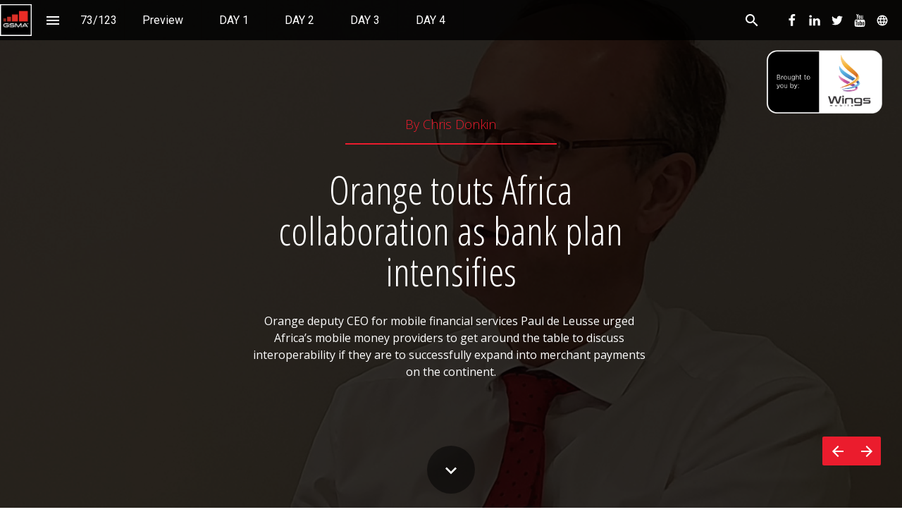

--- FILE ---
content_type: text/html; charset=utf-8
request_url: https://mobileinsights.mobileworldlive.com/mwc19-dailies/orange-touts-africa-collaboration-as-bank-plan-intensifies/
body_size: 619073
content:
<!DOCTYPE html>
			<html lang="en"><head><title>MWC 19 Dailies - Orange touts Africa collaboration as bank plan intensifies</title><meta charSet="utf-8"/><meta name="viewport" content="width=device-width,initial-scale=1"/><meta http-equiv="x-ua-compatible" content="ie=edge"/><meta name="google-site-verification" content="YLJ81oOvJvQkB1XyKyJZyUUsfg-aS13VM-XtvotIh-8"/><meta name="mobile-web-app-capable" content="yes"/><meta name="twitter:card" content="summary_large_image"/><meta name="twitter:image" content="https://s3.eu-west-2.amazonaws.com/screenshots-1d5fh4/79022/1vmd9smvxangf_tw.png"/><meta name="twitter:title" content="MWC 19 Dailies - Orange touts Africa collaboration as bank plan intensifies"/><link href="https://fonts.googleapis.com/css?family=Roboto:400,700" rel="stylesheet"/><link rel="stylesheet" href="https://cdnjs.cloudflare.com/ajax/libs/10up-sanitize.css/5.0.0/sanitize.min.css"/><link rel="canonical" href="https://mobileinsights.mobileworldlive.com/mwc19-dailies/orange-touts-africa-collaboration-as-bank-plan-intensifies/"/><link rel="og:url" href="https://mobileinsights.mobileworldlive.com/mwc19-dailies/orange-touts-africa-collaboration-as-bank-plan-intensifies/"/><meta property="og:title" content="MWC 19 Dailies - Orange touts Africa collaboration as bank plan intensifies"/><meta property="og:image" content="https://s3.eu-west-2.amazonaws.com/screenshots-1d5fh4/79022/1vmd9smvxangf_fb.png"/><link rel="stylesheet" href="https://fonts.googleapis.com/css?family=Open+Sans+Condensed:700,700,300|Open+Sans:400,300"/><style type="text/css" id="custom-fonts"></style><link rel="icon" type="image/png" href="//cdn.foleon.com/upload/4816/mwl-live-logo2.ee3881c33eaa.png"/><link rel="stylesheet" href="https://s3.eu-central-1.amazonaws.com/de-publications-t7rm8g/79022v1.9-eETww4guK5SvqtdGlGbEA/composition.css"/><link rel="stylesheet" href="https://s3.eu-central-1.amazonaws.com/de-publications-t7rm8g/79022v1.9-eETww4guK5SvqtdGlGbEA/reveal-animation.css"/><style type="text/css" title="maggie-css">.css-1plwmvk,[data-css-1plwmvk]{display:-webkit-box; display: -moz-box; display: -ms-flexbox; display: -webkit-flex; display: flex;justify-content:spread-around;height:30px;box-shadow:0px 1px #fafafa;align-items:center;transition:opacity 0.3s;-webkit-box-pack:spread-around;-webkit-justify-content:spread-around;-webkit-box-align:center;-webkit-align-items:center;-webkit-transition:opacity 0.3s;-moz-transition:opacity 0.3s;}.css-1plwmvk input,[data-css-1plwmvk] input{font-size:24px;border:0;outline:0;}.css-1plwmvk .search-bar_icon,[data-css-1plwmvk] .search-bar_icon{color:grey;}@-webkit-keyframes animation_1vg7vhf{0%{stroke:#19b2d2;}25%{stroke:#FBA026;}50%{stroke:#9365B8;}75%{stroke:#333333;}100%{stroke:#19b2d2;}}@-moz-keyframes animation_1vg7vhf{0%{stroke:#19b2d2;}25%{stroke:#FBA026;}50%{stroke:#9365B8;}75%{stroke:#333333;}100%{stroke:#19b2d2;}}@-o-keyframes animation_1vg7vhf{0%{stroke:#19b2d2;}25%{stroke:#FBA026;}50%{stroke:#9365B8;}75%{stroke:#333333;}100%{stroke:#19b2d2;}}@keyframes animation_1vg7vhf{0%{stroke:#19b2d2;}25%{stroke:#FBA026;}50%{stroke:#9365B8;}75%{stroke:#333333;}100%{stroke:#19b2d2;}}@-webkit-keyframes animation_1bnfwcc{0%{stroke-dashoffset:170;}50%{stroke-dashoffset:42.5;transform:rotate(135deg);-webkit-transform:rotate(135deg);}100%{stroke-dashoffset:170;transform:rotate(450deg);-webkit-transform:rotate(450deg);}}@-moz-keyframes animation_1bnfwcc{0%{stroke-dashoffset:170;}50%{stroke-dashoffset:42.5;transform:rotate(135deg);-webkit-transform:rotate(135deg);}100%{stroke-dashoffset:170;transform:rotate(450deg);-webkit-transform:rotate(450deg);}}@-o-keyframes animation_1bnfwcc{0%{stroke-dashoffset:170;}50%{stroke-dashoffset:42.5;transform:rotate(135deg);-webkit-transform:rotate(135deg);}100%{stroke-dashoffset:170;transform:rotate(450deg);-webkit-transform:rotate(450deg);}}@keyframes animation_1bnfwcc{0%{stroke-dashoffset:170;}50%{stroke-dashoffset:42.5;transform:rotate(135deg);-webkit-transform:rotate(135deg);}100%{stroke-dashoffset:170;transform:rotate(450deg);-webkit-transform:rotate(450deg);}}@-webkit-keyframes animation_8b5n9m{0%{transform:rotate(0deg);-webkit-transform:rotate(0deg);}100%{transform:rotate(270deg);-webkit-transform:rotate(270deg);}}@-moz-keyframes animation_8b5n9m{0%{transform:rotate(0deg);-webkit-transform:rotate(0deg);}100%{transform:rotate(270deg);-webkit-transform:rotate(270deg);}}@-o-keyframes animation_8b5n9m{0%{transform:rotate(0deg);-webkit-transform:rotate(0deg);}100%{transform:rotate(270deg);-webkit-transform:rotate(270deg);}}@keyframes animation_8b5n9m{0%{transform:rotate(0deg);-webkit-transform:rotate(0deg);}100%{transform:rotate(270deg);-webkit-transform:rotate(270deg);}}@-webkit-keyframes animation_175perf{0%{opacity:1;}50%{opacity:0;}100%{opacity:1;}}@-moz-keyframes animation_175perf{0%{opacity:1;}50%{opacity:0;}100%{opacity:1;}}@-o-keyframes animation_175perf{0%{opacity:1;}50%{opacity:0;}100%{opacity:1;}}@keyframes animation_175perf{0%{opacity:1;}50%{opacity:0;}100%{opacity:1;}}.css-elu70h,[data-css-elu70h]{stroke-dasharray:170;stroke-dashoffset:0;transform-origin:center;animation:animation_1vg7vhf 1.4s ease-in-out infinite, animation_1bnfwcc 1.4s ease-in-out infinite;-webkit-transform-origin:center;-webkit-animation:animation_1vg7vhf 1.4s ease-in-out infinite, animation_1bnfwcc 1.4s ease-in-out infinite;}.css-u04iwg,[data-css-u04iwg]{animation:animation_8b5n9m 1.4s linear infinite;-webkit-animation:animation_8b5n9m 1.4s linear infinite;}.css-1lffeal,[data-css-1lffeal]{display:-webkit-box; display: -moz-box; display: -ms-flexbox; display: -webkit-flex; display: flex;flex-direction:column;align-items:center;-webkit-box-orient:vertical;-webkit-box-direction:normal;-webkit-flex-direction:column;-webkit-box-align:center;-webkit-align-items:center;}.css-yb2czj,[data-css-yb2czj]{padding-top:2em;font-size:1em;font-family:Roboto;}.css-9d2tf2,[data-css-9d2tf2]{cursor:pointer;height:57px;width:57px;display:-webkit-box; display: -moz-box; display: -ms-flexbox; display: -webkit-flex; display: flex;flex:1 0 57px;pointer-events:auto;justify-content:center;align-items:center;border:none;transition:all 0.3s ease 0s;-webkit-flex:1 0 57px;-webkit-box-pack:center;-webkit-justify-content:center;-webkit-box-align:center;-webkit-align-items:center;-webkit-transition:all 0.3s ease 0s;-moz-transition:all 0.3s ease 0s;}.css-1ui5fco,[data-css-1ui5fco]{display:-webkit-box; display: -moz-box; display: -ms-flexbox; display: -webkit-flex; display: flex;flex-direction:column;justify-content:center;align-items:center;-webkit-box-orient:vertical;-webkit-box-direction:normal;-webkit-flex-direction:column;-webkit-box-pack:center;-webkit-justify-content:center;-webkit-box-align:center;-webkit-align-items:center;}.css-1wz1gyv,[data-css-1wz1gyv]{list-style-type:none;background:#C83737;margin-bottom:0.75em;padding:5px;width:100%;display:-webkit-box; display: -moz-box; display: -ms-flexbox; display: -webkit-flex; display: flex;flex-direction:column;justify-content:center;margin:0;-webkit-box-orient:vertical;-webkit-box-direction:normal;-webkit-flex-direction:column;-webkit-box-pack:center;-webkit-justify-content:center;}.css-1qeufc4,[data-css-1qeufc4]{color:white;font-size:0.75em;}.css-gsce08,[data-css-gsce08]{padding-right:0.75em;}.css-13hoq2t,[data-css-13hoq2t]{width:0;height:0;border-left:0.5em solid transparent;border-right:0.5em solid transparent;border-bottom:0.5em solid #C83737;}.css-14ilq7b,[data-css-14ilq7b]{font-family:inherit;cursor:pointer;font-size:1rem;line-height:normal;height:1.2em;position:relative;display:block;border:none;background:transparent;overflow:visible;margin:0px;padding:0px;vertical-align:top;width:auto;}.css-14xlkuo,[data-css-14xlkuo]{line-height:1.2em;margin-left:0.5em;}.css-l3akdd,[data-css-l3akdd]{position:absolute;bottom:0;right:0;pointer-events:none;}.css-4t1vl3,[data-css-4t1vl3]{display:inline-block;vertical-align:middle;}.css-1k9lqpz,[data-css-1k9lqpz]{display:-webkit-box; display: -moz-box; display: -ms-flexbox; display: -webkit-flex; display: flex;flex-direction:row;margin-bottom:24px;-webkit-box-orient:horizontal;-webkit-box-direction:normal;-webkit-flex-direction:row;}.css-dmo7n8,[data-css-dmo7n8]{display:-webkit-box; display: -moz-box; display: -ms-flexbox; display: -webkit-flex; display: flex;flex-direction:row;flex:1 auto;align-items:center;-webkit-box-orient:horizontal;-webkit-box-direction:normal;-webkit-flex-direction:row;-webkit-flex:1 auto;-webkit-box-align:center;-webkit-align-items:center;}.css-4k9oad,[data-css-4k9oad]{flex:1 auto;font-size:14px;color:rgba(0, 0, 0, 0, 0.87);font-weight:400;font-family:Roboto;-webkit-flex:1 auto;}.css-1ykiiko,[data-css-1ykiiko]{position:relative;font-family:Roboto;font-weight:500;height:15px;width:15px;padding:0;margin-right:5px;flex-grow:0;flex-shrink:0;flex-basis:15px;-webkit-flex-grow:0;-webkit-flex-shrink:0;-webkit-flex-basis:15px;}.css-1ykiiko:before ,[data-css-1ykiiko]:before {content:'';margin-right:10px;display:inline-block;vertical-align:text-top;width:15px;height:15px;border-radius:1px;background:white;border:1px solid rgba(0, 0, 0, .6175);}.css-1ykiiko:checked:before ,[data-css-1ykiiko]:checked:before {background:rgba(25,178,210,1);border:1px solid rgba(25,178,210,1);}.css-1ykiiko:checked:after,[data-css-1ykiiko]:checked:after{content:'';position:absolute;left:3px;top:7px;background:white;width:2px;height:2px;box-shadow:2px 0 0 white, 4px 0 0 white, 4px -2px 0 white, 4px -4px 0 white, 4px -6px 0 white, 4px -8px 0 white;transform:rotate(45deg);-webkit-transform:rotate(45deg);}.css-13e4bzt,[data-css-13e4bzt]{margin-bottom:0;}.css-13e4bzt label input,[data-css-13e4bzt] label input{flex:0 0 30px;-webkit-flex:0 0 30px;}.css-13e4bzt label ,[data-css-13e4bzt] label {display:-webkit-box; display: -moz-box; display: -ms-flexbox; display: -webkit-flex; display: flex;flex-direction:row-reverse;justify-content:flex-start;align-items:center;-webkit-box-orient:horizontal;-webkit-box-direction:reverse;-webkit-flex-direction:row-reverse;-webkit-box-pack:start;-webkit-justify-content:flex-start;-webkit-box-align:center;-webkit-align-items:center;}.css-13e4bzt label p,[data-css-13e4bzt] label p{padding:0 20px;}.css-13e4bzt label > img,[data-css-13e4bzt] label > img{width:100px;height:69px;flex:0 0 100px;-webkit-flex:0 0 100px;}.css-13e4bzt label > *,[data-css-13e4bzt] label > *{display:-webkit-box; display: -moz-box; display: -ms-flexbox; display: -webkit-flex; display: flex;flex:1 1 auto;-webkit-flex:1 1 auto;}.css-km85at,[data-css-km85at]{margin:0;}.css-km85at label input,[data-css-km85at] label input{flex:0 0 30px;padding:0;-webkit-flex:0 0 30px;}.css-km85at label ,[data-css-km85at] label {height:30px;display:-webkit-box; display: -moz-box; display: -ms-flexbox; display: -webkit-flex; display: flex;flex-direction:row-reverse;justify-content:flex-start;align-items:center;-webkit-box-orient:horizontal;-webkit-box-direction:reverse;-webkit-flex-direction:row-reverse;-webkit-box-pack:start;-webkit-justify-content:flex-start;-webkit-box-align:center;-webkit-align-items:center;}.css-km85at label > *,[data-css-km85at] label > *{display:-webkit-box; display: -moz-box; display: -ms-flexbox; display: -webkit-flex; display: flex;flex:1 1 auto;padding:20px 20px 20px 120px;-webkit-flex:1 1 auto;}.css-bjhvx7,[data-css-bjhvx7]{display:-webkit-box; display: -moz-box; display: -ms-flexbox; display: -webkit-flex; display: flex;height:20px;position:relative;margin-bottom:24px;}.css-1oectgu,[data-css-1oectgu]{position:absolute;left:0;width:18px;top:5px;border:none;opacity:0;transform:scale(1.5);-webkit-transform:scale(1.5);}.css-gyrv08,[data-css-gyrv08]{display:none;}.css-3agqwx,[data-css-3agqwx]{outline:none;}.css-5z2kvr,[data-css-5z2kvr]{cursor:pointer;color:rgba(255,255,255,.54);}.css-5z2kvr:hover,[data-css-5z2kvr]:hover{color:rgba(255,255,255,.87);}.css-vtuzxp,[data-css-vtuzxp]{width:100vw;height:100vh;max-height:100vh;overflow-y:hidden;}.css-aavi3a,[data-css-aavi3a]{color:#fff;padding:4px 10px;font-size:0.8125rem;display:inline-block;cursor:pointer;}.css-aavi3a.active,[data-css-aavi3a].active{background:rgba(0,0,0,.06);}.css-aavi3a:hover,[data-css-aavi3a]:hover{color:#fff;text-decoration:none;background:rgba(0,0,0,.08);}.css-zm2pdh,[data-css-zm2pdh]{margin:0px;padding:0px;}.css-1uzt4dj,[data-css-1uzt4dj]{list-style:none;display:inline-block;}.css-1uzt4dj:before,[data-css-1uzt4dj]:before{content:"/";padding:0 11px;}.css-1uzt4dj:first-child:before,[data-css-1uzt4dj]:first-child:before{content:none;}.css-13a66rk,[data-css-13a66rk]{overflow-x:auto;}.css-63oe3q,[data-css-63oe3q]{width:100%;}.css-7npjx4,[data-css-7npjx4]{width:100%;cursor:pointer;position:relative;}.css-d7dtaj,[data-css-d7dtaj]{padding:10px 0;}.css-1twbpum,[data-css-1twbpum]{font-size:13px;border-top:1px solid #f3f3f3;padding:1em;font-weight:bold;color:rgba(0, 0, 0, .54);cursor:default;width:100%;text-align:left;}.css-132zuaz,[data-css-132zuaz]{font-size:14px;font-weight:normal;color:#000;cursor:pointer;}.css-12alag6,[data-css-12alag6]{display:-webkit-box; display: -moz-box; display: -ms-flexbox; display: -webkit-flex; display: flex;align-items:center;-webkit-box-align:center;-webkit-align-items:center;}.css-8rx3r8,[data-css-8rx3r8]{padding:1em;cursor:pointer;display:-webkit-box; display: -moz-box; display: -ms-flexbox; display: -webkit-flex; display: flex;align-items:center;justify-content:space-between;-webkit-box-align:center;-webkit-align-items:center;-webkit-box-pack:justify;-webkit-justify-content:space-between;}.css-8rx3r8:hover,[data-css-8rx3r8]:hover{background:#f1f1f1;}.css-8rx3r8.border-top,[data-css-8rx3r8].border-top{border-top:1px solid #f1f1f1;}.css-4zz3fo,[data-css-4zz3fo]{padding:1em;background:#f1f1f1;cursor:pointer;display:-webkit-box; display: -moz-box; display: -ms-flexbox; display: -webkit-flex; display: flex;align-items:center;justify-content:space-between;-webkit-box-align:center;-webkit-align-items:center;-webkit-box-pack:justify;-webkit-justify-content:space-between;}.css-4zz3fo.border-top,[data-css-4zz3fo].border-top{border-top:1px solid #f1f1f1;}.css-4k2p42,[data-css-4k2p42]{font-size:14px;color:rgba(0,0,0,0.87);font-family:inherit;}.css-7ao2x8,[data-css-7ao2x8]{padding-right:1em;box-sizing:content-box;min-height:20px;min-width:20px;}.css-1xyyo5q,[data-css-1xyyo5q]{padding-right:1em;box-sizing:content-box;color:#757575;max-height:20px;}.css-1m1i8rc,[data-css-1m1i8rc]{height:40px;}.css-1ezp9xe,[data-css-1ezp9xe]{color:red;}.css-37ahla,[data-css-37ahla]{display:-webkit-box; display: -moz-box; display: -ms-flexbox; display: -webkit-flex; display: flex;flex-wrap:wrap;width:100%;-webkit-box-lines:multiple;-webkit-flex-wrap:wrap;}.css-1a7ninp,[data-css-1a7ninp]{width:280px;}.css-1a7ninp .filter-group-label,[data-css-1a7ninp] .filter-group-label{font-size:14px;width:100%;border-width:0;border-color:transparent;text-align:left;padding:8px 25px;cursor:pointer;outline:none;border-radius:0;background-color:transparent;background-position:25px 8px;background-size:15px;background-repeat:no-repeat;}.css-1a7ninp .filter-group-label:hover,[data-css-1a7ninp] .filter-group-label:hover{background-color:rgb(245, 246, 250);}.css-1a7ninp .filter-group-label.has-icon,[data-css-1a7ninp] .filter-group-label.has-icon{padding-left:50px;}.css-1a7ninp .filter-group-label.active,[data-css-1a7ninp] .filter-group-label.active{font-weight:600;}.css-1a7ninp .filter-item,[data-css-1a7ninp] .filter-item{font-size:14px;width:100%;border-width:0;border-color:transparent;text-align:left;padding:8px 25px 8px 50px;cursor:pointer;outline:none;border-radius:0;background-color:transparent;background-position:25px 8px;background-size:15px;background-repeat:no-repeat;border-left-width:2px;color:rgb(107,107,107);}.css-1a7ninp .filter-item:hover,[data-css-1a7ninp] .filter-item:hover{background-color:rgb(245, 246, 250);}.css-1a7ninp .filter-item.has-icon,[data-css-1a7ninp] .filter-item.has-icon{padding-left:50px;}.css-1a7ninp .filter-item.active,[data-css-1a7ninp] .filter-item.active{border-left-color:rgba(25,178,210,1);color:inherit;background-color:rgb(245, 246, 250);position:relative;}.css-1a7ninp .filter-item.active:before,[data-css-1a7ninp] .filter-item.active:before{content:" ";position:absolute;left:0;top:0;bottom:0;width:3px;z-index:1;display:block;background-color:rgba(25,178,210,1);}.css-1a7ninp .filter-item.disabled,[data-css-1a7ninp] .filter-item.disabled{opacity:0.8;pointer-events:none;}@-webkit-keyframes dotFlashing_e0hpxi{0%{opacity:1;}100%{opacity:0.2;}}@-moz-keyframes dotFlashing_e0hpxi{0%{opacity:1;}100%{opacity:0.2;}}@-o-keyframes dotFlashing_e0hpxi{0%{opacity:1;}100%{opacity:0.2;}}@keyframes dotFlashing_e0hpxi{0%{opacity:1;}100%{opacity:0.2;}}@-webkit-keyframes showTile_srufbu{from{opacity:0;}to{opacity:1;}}@-moz-keyframes showTile_srufbu{from{opacity:0;}to{opacity:1;}}@-o-keyframes showTile_srufbu{from{opacity:0;}to{opacity:1;}}@keyframes showTile_srufbu{from{opacity:0;}to{opacity:1;}}.css-1k7v216,[data-css-1k7v216]{width:100%;height:100%;position:relative;align-items:center;-webkit-box-align:center;-webkit-align-items:center;}.css-1k7v216 .content,[data-css-1k7v216] .content{animation:showTile_srufbu 1s;height:100%;display:-webkit-box; display: -moz-box; display: -ms-flexbox; display: -webkit-flex; display: flex;flex-direction:column;-webkit-animation:showTile_srufbu 1s;-webkit-box-orient:vertical;-webkit-box-direction:normal;-webkit-flex-direction:column;}.css-1k7v216 .loader,[data-css-1k7v216] .loader{position:absolute;width:100%;height:100%;display:-webkit-box; display: -moz-box; display: -ms-flexbox; display: -webkit-flex; display: flex;align-items:center;justify-content:center;opacity:1;top:0;left:0;-webkit-box-align:center;-webkit-align-items:center;-webkit-box-pack:center;-webkit-justify-content:center;}.css-1k7v216 .item,[data-css-1k7v216] .item{width:100%;border:2px solid rgba(0, 0, 0, .065);border-radius:3px;background-color:rgba(0, 0, 0, .0375);background-size:cover;background-position:center;cursor:pointer;} .css-1k7v216.selected .item, [data-css-1k7v216].selected .item, .css-1k7v216.select .item:hover, [data-css-1k7v216].select .item:hover{border:2px solid rgb(25, 178, 210);} .css-1k7v216.folder, [data-css-1k7v216].folder{padding-top:2px;} .css-1k7v216.folder .item, [data-css-1k7v216].folder .item{background-image:url("[data-uri]");background-size:40%;background-position:center;background-color:#FFF;box-shadow:0px 0px 6px 1px #eeeeee;border:none;border-radius:5px;}.css-1k7v216 .title,[data-css-1k7v216] .title{margin:0px;display:-webkit-box; display: -moz-box; display: -ms-flexbox; display: -webkit-flex; display: flex;max-height:60px;flex:1;justify-content:center;align-items:center;-webkit-flex:1;-webkit-box-pack:center;-webkit-justify-content:center;-webkit-box-align:center;-webkit-align-items:center;}.css-1k7v216 .status-icon,[data-css-1k7v216] .status-icon{width:17px;height:17px;position:absolute;right:15px;top:15px;border-radius:50%;background-color:#999;border:2px solid #FFF;} .css-1k7v216 .status-icon.online, [data-css-1k7v216] .status-icon.online{background-color:#38d238;}.css-1k7v216 .checkbox,[data-css-1k7v216] .checkbox{top:8px;left:8px;height:24px;width:24px;position:absolute;border-radius:2px;}.css-1k7v216 .checked,[data-css-1k7v216] .checked{background-color:rgb(25, 178, 210);color:white;display:-webkit-box; display: -moz-box; display: -ms-flexbox; display: -webkit-flex; display: flex;align-items:center;justify-content:center;-webkit-box-align:center;-webkit-align-items:center;-webkit-box-pack:center;-webkit-justify-content:center;}.css-1k7v216 .unChecked,[data-css-1k7v216] .unChecked{background-color:white;border-width:2px;opacity:0;border:2px solid #666;} .css-1k7v216:hover .unChecked, [data-css-1k7v216]:hover .unChecked{opacity:1;}.css-1k7v216 .loading-dots,[data-css-1k7v216] .loading-dots{position:relative;width:10px;height:10px;border-radius:5px;background-color:rgba(0, 0, 0, .12);color:rgba(0, 0, 0, .12);animation:dotFlashing_e0hpxi 1s infinite linear alternate;animation-delay:.5s;-webkit-animation:dotFlashing_e0hpxi 1s infinite linear alternate;-webkit-animation-delay:.5s;}.css-1k7v216 .loading-dots:before,[data-css-1k7v216] .loading-dots:before,.css-1k7v216 .loading-dots:after,[data-css-1k7v216] .loading-dots:after{content:"";display:inline-block;position:absolute;top:0px;}.css-1k7v216 .loading-dots:before,[data-css-1k7v216] .loading-dots:before{left:-15px;width:10px;height:10px;border-radius:5px;background-color:rgba(0, 0, 0, .12);color:rgba(0, 0, 0, .12);animation:dotFlashing_e0hpxi 1s infinite alternate;animation-delay:0s;-webkit-animation:dotFlashing_e0hpxi 1s infinite alternate;-webkit-animation-delay:0s;}.css-1k7v216 .loading-dots:after,[data-css-1k7v216] .loading-dots:after{left:15px;width:10px;height:10px;border-radius:5px;background-color:rgba(0, 0, 0, .12);color:rgba(0, 0, 0, .12);animation:dotFlashing_e0hpxi 1s infinite alternate;animation-delay:1s;-webkit-animation:dotFlashing_e0hpxi 1s infinite alternate;-webkit-animation-delay:1s;}.css-1630m0l,[data-css-1630m0l]{width:100%;display:-webkit-box; display: -moz-box; display: -ms-flexbox; display: -webkit-flex; display: flex;flex-direction:row;justify-content:space-evenly;align-items:start;box-sizing:border-box;-webkit-box-orient:horizontal;-webkit-box-direction:normal;-webkit-flex-direction:row;-webkit-box-pack:space-evenly;-webkit-justify-content:space-evenly;-webkit-box-align:start;-webkit-align-items:start;} .browser-edge .css-1630m0l, .browser-edge [data-css-1630m0l], .browser-ie .css-1630m0l, .browser-ie [data-css-1630m0l]{justify-content:space-around;-webkit-box-pack:justify;-webkit-justify-content:space-around;}.css-vg8j00 .scrollbar-overlay,[data-css-vg8j00] .scrollbar-overlay{conter:;height:100%;width:20px;position:absolute;right:0px;top:0px;background-color:#FFF;} .css-vg8j00.has-scrollbar, [data-css-vg8j00].has-scrollbar{padding-left:10px;}.css-94gpm1,[data-css-94gpm1]{background-color:#fff;display:-webkit-box; display: -moz-box; display: -ms-flexbox; display: -webkit-flex; display: flex;height:100%;}.css-94gpm1 .left-panel,[data-css-94gpm1] .left-panel{display:-webkit-box; display: -moz-box; display: -ms-flexbox; display: -webkit-flex; display: flex;flex-direction:column;width:225px;padding-right:1px;padding-top:40px;height:100%;position:relative;border-right:1px solid rgba(0, 0, 0, .255);-webkit-box-orient:vertical;-webkit-box-direction:normal;-webkit-flex-direction:column;}.css-94gpm1 .left-panel .tag-list,[data-css-94gpm1] .left-panel .tag-list{padding:0px;margin:0px;list-style:none;width:100%;}.css-94gpm1 .left-panel .tag-list .tag-list-item,[data-css-94gpm1] .left-panel .tag-list .tag-list-item{width:100%;box-sizing:border-box;height:2.8em;display:-webkit-box; display: -moz-box; display: -ms-flexbox; display: -webkit-flex; display: flex;align-items:center;padding-left:1.75em;font-size:1em;cursor:pointer;text-transform:capitalize;white-space:no-warp;-webkit-box-align:center;-webkit-align-items:center;}.css-94gpm1 .left-panel .tag-list .tag-list-item:hover,[data-css-94gpm1] .left-panel .tag-list .tag-list-item:hover{background-color:#F5F7FB;}.css-94gpm1 .left-panel .tag-list .tag-list-item.active,[data-css-94gpm1] .left-panel .tag-list .tag-list-item.active{background-color:#F5F7FB;border-left:4px solid rgb(25, 178, 210);}.css-94gpm1 .left-panel .tag-list .tag-list-item.active .label,[data-css-94gpm1] .left-panel .tag-list .tag-list-item.active .label{font-weight:500;}.css-94gpm1 .left-panel .tag-list .tag-list-item .total,[data-css-94gpm1] .left-panel .tag-list .tag-list-item .total{opacity:0.5;margin-left:1em;}.css-94gpm1 .left-panel .dnd-info,[data-css-94gpm1] .left-panel .dnd-info{position:absolute;bottom:1em;left:1em;right:1em;text-align:center;}.css-94gpm1 .left-panel .dnd-info p,[data-css-94gpm1] .left-panel .dnd-info p{max-width:90%;font-size:0.75em;}.css-94gpm1 .middle-panel,[data-css-94gpm1] .middle-panel{background-color:f2f2f2;flex:1;height:100%;padding-top:40px;outline:0;-webkit-flex:1;}.css-94gpm1 .middle-panel div:focus,[data-css-94gpm1] .middle-panel div:focus{outline:0;}.css-94gpm1 .right-panel,[data-css-94gpm1] .right-panel{height:100%;position:relative;display:-webkit-box; display: -moz-box; display: -ms-flexbox; display: -webkit-flex; display: flex;justify-content:flex-end;width:20%;min-width:300px;border-left:1px solid rgba(0, 0, 0, .255);background-color:#FFF;-webkit-box-pack:end;-webkit-justify-content:flex-end;}.css-o7kcw4 .left-panel .left-panel-header,[data-css-o7kcw4] .left-panel .left-panel-header{padding-left:1.75em;margin-bottom:1em;}.css-o7kcw4 .left-panel .tag-list .tag-list-item,[data-css-o7kcw4] .left-panel .tag-list .tag-list-item{padding-left:3.25em;}.css-o7kcw4 .middle-panel,[data-css-o7kcw4] .middle-panel{display:-webkit-box; display: -moz-box; display: -ms-flexbox; display: -webkit-flex; display: flex;flex-direction:column;-webkit-box-orient:vertical;-webkit-box-direction:normal;-webkit-flex-direction:column;}.css-o7kcw4 .middle-panel .middle-panel-header,[data-css-o7kcw4] .middle-panel .middle-panel-header{padding-left:40px;margin-bottom:40px;}.css-o7kcw4 .middle-panel .middle-panel-content,[data-css-o7kcw4] .middle-panel .middle-panel-content{flex:1;-webkit-flex:1;}.css-4cswqn .content,[data-css-4cswqn] .content{height:0;transition:0.3s;overflow:hidden;-webkit-transition:0.3s;-moz-transition:0.3s;}.css-4cswqn .content-wrapper,[data-css-4cswqn] .content-wrapper{padding:15px;}.css-4cswqn .title,[data-css-4cswqn] .title{padding:20px 15px;display:-webkit-box; display: -moz-box; display: -ms-flexbox; display: -webkit-flex; display: flex;cursor:pointer;justify-content:space-between;-webkit-box-pack:justify;-webkit-justify-content:space-between;}.css-4cswqn .chevron-down,[data-css-4cswqn] .chevron-down{font-size:1.4em;margin-top:-0.3em;color:#4c4c4c;transition:0.2s;-webkit-transition:0.2s;-moz-transition:0.2s;} .css-4cswqn .chevron-down.open, [data-css-4cswqn] .chevron-down.open{transform:rotate(180deg);-webkit-transform:rotate(180deg);}.css-zy4nfm,[data-css-zy4nfm]{width:100%;height:300px;background-size:contain;background-position:center center;background-repeat:no-repeat;}.css-1uymdso,[data-css-1uymdso]{min-height:225px;width:100%;align-items:center;justify-content:center;padding:60px 30px;text-align:center;background:rgba(0, 0, 0, .0375);line-height:0;-webkit-box-align:center;-webkit-align-items:center;-webkit-box-pack:center;-webkit-justify-content:center;}.css-1uymdso img,[data-css-1uymdso] img{max-width:100%;box-shadow:1px 3px 9px -1px rgba(0,0,0,0.3);}.css-j6e39o,[data-css-j6e39o]{background:url('[data-uri]');background-repeat:repeat;}.css-19bk6sy,[data-css-19bk6sy]{display:-webkit-box; display: -moz-box; display: -ms-flexbox; display: -webkit-flex; display: flex;flex-direction:column;text-align:left;padding:0 15px;color:rgba(0,0,0,0.87);-webkit-box-orient:vertical;-webkit-box-direction:normal;-webkit-flex-direction:column;}.css-19bk6sy .settings-panel-label,[data-css-19bk6sy] .settings-panel-label{font-weight:bold;align-self:flexStart;margin-bottom:10px;margin-top:10px;margin-right:0;-webkit-align-self:flexStart;}.css-19bk6sy .settings-panel-description,[data-css-19bk6sy] .settings-panel-description{padding:5px 0px;font-size:80%;color:rgba(0,0,0,0.65);display:-webkit-box; display: -moz-box; display: -ms-flexbox; display: -webkit-flex; display: flex;align-items:center;-webkit-box-align:center;-webkit-align-items:center;}.css-1tg5ucf,[data-css-1tg5ucf]{width:100%;display:-webkit-box; display: -moz-box; display: -ms-flexbox; display: -webkit-flex; display: flex;flex-direction:column;-webkit-box-orient:vertical;-webkit-box-direction:normal;-webkit-flex-direction:column;}.css-1tg5ucf .collapsable-preset-title,[data-css-1tg5ucf] .collapsable-preset-title{font-size:0.9em;margin-bottom:3px;}.css-1tg5ucf .preview-wrapper,[data-css-1tg5ucf] .preview-wrapper{overflow-y:auto;}.css-i5karz,[data-css-i5karz]{position:relative;display:block;overflow:hidden;}.css-fo3e17,[data-css-fo3e17]{display:-webkit-box; display: -moz-box; display: -ms-flexbox; display: -webkit-flex; display: flex;flex-direction:column;font-size:0.875rem;-webkit-box-orient:vertical;-webkit-box-direction:normal;-webkit-flex-direction:column;}.css-1u0e8ze,[data-css-1u0e8ze]{height:1.5rem;display:-webkit-box; display: -moz-box; display: -ms-flexbox; display: -webkit-flex; display: flex;align-items:center;color:#002f49;font-weight:500;-webkit-box-align:center;-webkit-align-items:center;}.css-1ji94hn,[data-css-1ji94hn]{min-height:1.3125rem;line-height:0.75rem;color:#fa4238;font-size:0.75rem;padding:calc((21px - 0.75rem) / 2) 0px;font-weight:normal;display:-webkit-box; display: -moz-box; display: -ms-flexbox; display: -webkit-flex; display: flex;align-items:center;-webkit-box-align:center;-webkit-align-items:center;}.css-1n6vk4z,[data-css-1n6vk4z]{list-style:none;padding:0;margin:0;}.css-4wartw,[data-css-4wartw]{display:-webkit-box; display: -moz-box; display: -ms-flexbox; display: -webkit-flex; display: flex;flex-direction:column;justify-content:center;align-items:center;height:40px;-webkit-box-orient:vertical;-webkit-box-direction:normal;-webkit-flex-direction:column;-webkit-box-pack:center;-webkit-justify-content:center;-webkit-box-align:center;-webkit-align-items:center;}.css-1yj7il7,[data-css-1yj7il7]{text-transform:uppercase;line-height:36px;font-weight:bold;}.css-1t7idp2,[data-css-1t7idp2]{height:230px;display:-webkit-box; display: -moz-box; display: -ms-flexbox; display: -webkit-flex; display: flex;flex-direction:column;justify-content:center;width:100%;-webkit-box-orient:vertical;-webkit-box-direction:normal;-webkit-flex-direction:column;-webkit-box-pack:center;-webkit-justify-content:center;}.css-15rq9o4,[data-css-15rq9o4]{font-weight:bold;display:-webkit-box; display: -moz-box; display: -ms-flexbox; display: -webkit-flex; display: flex;flex-direction:column;justify-content:center;align-items:center;margin-bottom:20px;height:82px;-webkit-box-orient:vertical;-webkit-box-direction:normal;-webkit-flex-direction:column;-webkit-box-pack:center;-webkit-justify-content:center;-webkit-box-align:center;-webkit-align-items:center;}.css-15rq9o4 span#cycle,[data-css-15rq9o4] span#cycle{font-size:14px;line-height:17px;font-weight:lighter;opacity:0.56;}.css-10k6quv,[data-css-10k6quv]{display:-webkit-box; display: -moz-box; display: -ms-flexbox; display: -webkit-flex; display: flex;align-items:flex-end;height:64px;-webkit-box-align:end;-webkit-align-items:flex-end;}.css-10k6quv span#symbol,[data-css-10k6quv] span#symbol{font-size:25.2px;align-self:flex-start;-webkit-align-self:flex-start;}.css-10k6quv span#price,[data-css-10k6quv] span#price{font-size:52.2px;line-height:64px;padding:0;margin:0;}.css-10k6quv span#per,[data-css-10k6quv] span#per{font-size:13.5px;padding-bottom:10px;}.css-1vrxrmc,[data-css-1vrxrmc]{background:#fff;display:-webkit-box; display: -moz-box; display: -ms-flexbox; display: -webkit-flex; display: flex;flex-direction:column;justify-content:center;align-items:center;text-align:center;width:100%;height:128px;-webkit-box-orient:vertical;-webkit-box-direction:normal;-webkit-flex-direction:column;-webkit-box-pack:center;-webkit-justify-content:center;-webkit-box-align:center;-webkit-align-items:center;}.css-1vrxrmc ul,[data-css-1vrxrmc] ul{list-style:none;padding:0 0 5px 0;margin:0;line-height:25px;}.css-1vrxrmc li:before,[data-css-1vrxrmc] li:before{content:"+ ";}.css-dlejqv,[data-css-dlejqv]{position:absolute;left:0;top:-19px;padding:3px 6px;line-height:13px;font-size:11px;font-weight:bold;background:rgba(25,178,210,1);color:#fff;}.css-mqcpek,[data-css-mqcpek]{font-family:Roboto;font-weight:700;font-size:1rem;line-height:2.25em;margin:0.5em 0;text-align:center;text-transform:uppercase;}.css-1cqgl9p,[data-css-1cqgl9p]{display:-webkit-box; display: -moz-box; display: -ms-flexbox; display: -webkit-flex; display: flex;}.css-1waiqqk,[data-css-1waiqqk]{font-family:Roboto;font-weight:700;font-size:1.5rem;margin-top:0.25em;margin-right:5px;}.css-171pfrn,[data-css-171pfrn]{font-family:Roboto;font-weight:700;font-size:3.25rem;}.css-hkub7a,[data-css-hkub7a]{font-family:Roboto;font-weight:700;font-size:0.8rem;align-self:flex-end;display:inline-block;margin-bottom:0.75em;-webkit-align-self:flex-end;}.css-4cf0qt,[data-css-4cf0qt]{font-family:Roboto;font-weight:400;font-size:0.8rem;color:rgba(0, 0, 0, .38);}.css-12prlgq,[data-css-12prlgq]{font-family:Roboto;font-weight:500;list-style-type:none;font-size:0.8rem;line-height:1.2em;margin:1rem 0;opacity:0.87;out-line:none;padding:0px;}.css-12prlgq > li,[data-css-12prlgq] > li{margin-bottom:0.5em;text-align:center;}.css-12prlgq > li:last-child,[data-css-12prlgq] > li:last-child{margin-bottom:0px;}.css-1vp2fqf,[data-css-1vp2fqf]{display:-webkit-box; display: -moz-box; display: -ms-flexbox; display: -webkit-flex; display: flex;flex-direction:column;align-items:center;position:relative;-webkit-box-orient:vertical;-webkit-box-direction:normal;-webkit-flex-direction:column;-webkit-box-align:center;-webkit-align-items:center;}.css-ivg99x,[data-css-ivg99x]{color:#323C47;font-family:inherit;position:absolute;top:0;bottom:0;left:0;right:0;display:-webkit-box; display: -moz-box; display: -ms-flexbox; display: -webkit-flex; display: flex;flex-direction:column;justify-content:center;align-items:center;-webkit-box-orient:vertical;-webkit-box-direction:normal;-webkit-flex-direction:column;-webkit-box-pack:center;-webkit-justify-content:center;-webkit-box-align:center;-webkit-align-items:center;}@-webkit-keyframes animation_5ti5kb{0%{content:'0';}4%{content:'4';}8%{content:'8';}12%{content:'12';}16%{content:'16';}20%{content:'20';}24%{content:'24';}28%{content:'28';}32%{content:'32';}36%{content:'36';}40%{content:'40';}44%{content:'44';}48%{content:'48';}52%{content:'52';}56%{content:'56';}60%{content:'60';}64%{content:'64';}68%{content:'68';}72%{content:'72';}76%{content:'76';}80%{content:'80';}84%{content:'84';}88%{content:'88';}92%{content:'92';}96%{content:'96';}}@-moz-keyframes animation_5ti5kb{0%{content:'0';}4%{content:'4';}8%{content:'8';}12%{content:'12';}16%{content:'16';}20%{content:'20';}24%{content:'24';}28%{content:'28';}32%{content:'32';}36%{content:'36';}40%{content:'40';}44%{content:'44';}48%{content:'48';}52%{content:'52';}56%{content:'56';}60%{content:'60';}64%{content:'64';}68%{content:'68';}72%{content:'72';}76%{content:'76';}80%{content:'80';}84%{content:'84';}88%{content:'88';}92%{content:'92';}96%{content:'96';}}@-o-keyframes animation_5ti5kb{0%{content:'0';}4%{content:'4';}8%{content:'8';}12%{content:'12';}16%{content:'16';}20%{content:'20';}24%{content:'24';}28%{content:'28';}32%{content:'32';}36%{content:'36';}40%{content:'40';}44%{content:'44';}48%{content:'48';}52%{content:'52';}56%{content:'56';}60%{content:'60';}64%{content:'64';}68%{content:'68';}72%{content:'72';}76%{content:'76';}80%{content:'80';}84%{content:'84';}88%{content:'88';}92%{content:'92';}96%{content:'96';}}@keyframes animation_5ti5kb{0%{content:'0';}4%{content:'4';}8%{content:'8';}12%{content:'12';}16%{content:'16';}20%{content:'20';}24%{content:'24';}28%{content:'28';}32%{content:'32';}36%{content:'36';}40%{content:'40';}44%{content:'44';}48%{content:'48';}52%{content:'52';}56%{content:'56';}60%{content:'60';}64%{content:'64';}68%{content:'68';}72%{content:'72';}76%{content:'76';}80%{content:'80';}84%{content:'84';}88%{content:'88';}92%{content:'92';}96%{content:'96';}}.css-1cbqzr1,[data-css-1cbqzr1]{padding-top:2em;font-size:1em;font-family:inherit;}.css-1va87xr,[data-css-1va87xr]{height:100%;width:100%;display:-webkit-box; display: -moz-box; display: -ms-flexbox; display: -webkit-flex; display: flex;justify-content:space-around;align-content:center;cursor:pointer;-webkit-box-pack:justify;-webkit-justify-content:space-around;-webkit-align-content:center;}.css-1o4f92a,[data-css-1o4f92a]{background-color:rgba(255,255,255,.4);display:inline-block;right:0;position:absolute;margin-right:.4em;margin-top:.4em;border-radius:.2em;padding:.1em;cursor:pointer;opacity:0.8;}@-webkit-keyframes fade_dbzx6b{0%{opacity:0;}100%{opacity:1;}}@-moz-keyframes fade_dbzx6b{0%{opacity:0;}100%{opacity:1;}}@-o-keyframes fade_dbzx6b{0%{opacity:0;}100%{opacity:1;}}@keyframes fade_dbzx6b{0%{opacity:0;}100%{opacity:1;}}.css-196m7p9,[data-css-196m7p9]{margin-bottom:6px;}.css-13p5fhz,[data-css-13p5fhz]{display:-webkit-box; display: -moz-box; display: -ms-flexbox; display: -webkit-flex; display: flex;justify-content:space-between;flex-direction:row;align-items:center;color:white;position:absolute;left:0;top:0;right:0;z-index:10;height:52px;background-color:rgba(0,0,0,.2);pointer-events:none;-webkit-box-pack:justify;-webkit-justify-content:space-between;-webkit-box-orient:horizontal;-webkit-box-direction:normal;-webkit-flex-direction:row;-webkit-box-align:center;-webkit-align-items:center;}.css-1x557s0,[data-css-1x557s0]{flex-direction:row;display:-webkit-box; display: -moz-box; display: -ms-flexbox; display: -webkit-flex; display: flex;flex:1 auto;justify-content:flex-end;padding-right:20px;align-items:center;-webkit-box-orient:horizontal;-webkit-box-direction:normal;-webkit-flex-direction:row;-webkit-flex:1 auto;-webkit-box-pack:end;-webkit-justify-content:flex-end;-webkit-box-align:center;-webkit-align-items:center;}.css-i4bgld,[data-css-i4bgld]{flex-direction:row;display:-webkit-box; display: -moz-box; display: -ms-flexbox; display: -webkit-flex; display: flex;flex:1 auto;padding-left:20px;align-items:center;-webkit-box-orient:horizontal;-webkit-box-direction:normal;-webkit-flex-direction:row;-webkit-flex:1 auto;-webkit-box-align:center;-webkit-align-items:center;}.css-b7q1rs,[data-css-b7q1rs]{margin-left:10px;}.css-14h4kfu,[data-css-14h4kfu]{display:-webkit-box; display: -moz-box; display: -ms-flexbox; display: -webkit-flex; display: flex;flex:0 0 400px;align-items:center;justify-content:center;-webkit-flex:0 0 400px;-webkit-box-align:center;-webkit-align-items:center;-webkit-box-pack:center;-webkit-justify-content:center;}.css-1rpi2is,[data-css-1rpi2is]{height:30px;}.css-1u79ym1,[data-css-1u79ym1]{position:absolute;right:50px;bottom:50px;display:-webkit-box; display: -moz-box; display: -ms-flexbox; display: -webkit-flex; display: flex;padding:2px 10px;flex-direction:row;background-color:rgba(0, 0, 0, 0.5);font-size:2.3em;-webkit-box-orient:horizontal;-webkit-box-direction:normal;-webkit-flex-direction:row;}.css-1u79ym1> a,[data-css-1u79ym1]> a{color:white;}.css-txtlij,[data-css-txtlij]{position:fixed;left:0;right:0;top:0;bottom:0;z-index:9;pointer-events:none;}.css-txtlij > *,[data-css-txtlij] > *{pointer-events:auto;}.css-7ojvv0,[data-css-7ojvv0]{padding:10px 20px;text-align:center;font-size:.9rem;line-height:1.3em;border-radius:2px;}.css-7ojvv0 strong,[data-css-7ojvv0] strong{padding-right:8px;font-weight:bold;}.css-7ojvv0 span,[data-css-7ojvv0] span{position:relative;top:-.15em;line-height:10px;}.css-7ojvv0.notification-warning,[data-css-7ojvv0].notification-warning{background-color:#fde8cb;}.css-7ojvv0.notification-warning span,[data-css-7ojvv0].notification-warning span,.css-7ojvv0.notification-warning strong,[data-css-7ojvv0].notification-warning strong{color:#faa027;}.css-1t9uipm,[data-css-1t9uipm]{display:-webkit-box; display: -moz-box; display: -ms-flexbox; display: -webkit-flex; display: flex;flex-wrap:wrap;-webkit-box-lines:multiple;-webkit-flex-wrap:wrap;}.css-66ke4m,[data-css-66ke4m]{margin-right:10px;}.css-156vvy4,[data-css-156vvy4]{width:340px;}@media screen and (max-width: 749px){.css-156vvy4,[data-css-156vvy4]{width:inherit;}}.css-1rild0y,[data-css-1rild0y]{display:block;margin-bottom:1em;}.css-5k7zju,[data-css-5k7zju]{background:rgba(255,255,255, .18);border-radius:30px;width:100%;color:#fff;max-width:260px;padding:0 8px;margin:0 8px;}.css-h8tlmt.css-h8tlmt,[data-css-h8tlmt][data-css-h8tlmt]{border:none;outline:none;width:auto;padding:0;height:34px;margin:0;background:transparent;font-size:.875rem;color:#fff;}.css-1akejms,[data-css-1akejms]{display:-webkit-box; display: -moz-box; display: -ms-flexbox; display: -webkit-flex; display: flex;flex-direction:column;box-sizing:border-box;margin-left:calc(1.0625rem - 2px);margin-top:2rem;-webkit-box-orient:vertical;-webkit-box-direction:normal;-webkit-flex-direction:column;}.css-8y2v3a,[data-css-8y2v3a]{position:relative;}.css-8y2v3a::before,[data-css-8y2v3a]::before{content:" ";border-top:1px solid #fff;position:absolute;display:block;left:0;right:0;top:50%;transform:translateY(-50%);width:100%;-webkit-transform:translateY(-50%);}.css-4dw4ik,[data-css-4dw4ik]{display:-webkit-box; display: -moz-box; display: -ms-flexbox; display: -webkit-flex; display: flex;justify-content:space-between;position:relative;-webkit-box-pack:justify;-webkit-justify-content:space-between;}.css-185cgun,[data-css-185cgun]{margin-top:-1px;}.css-h0bbe6,[data-css-h0bbe6]{margin:4px auto;padding:8px 15px;background:#212121;pointer-events:none;max-width:10rem;text-align:center;color:white;align-items:center;justify-content:center;font-family:Roboto;border-radius:2px;font-size:12px;z-index:260;letter-spacing:initial;-webkit-box-align:center;-webkit-align-items:center;-webkit-box-pack:center;-webkit-justify-content:center;}.css-13azwyo,[data-css-13azwyo]{position:relative;}.css-oyq2lu,[data-css-oyq2lu]{font-size:0.8rem;max-width:100%;overflow:hidden;text-align:center;position:relative;}.css-oyq2lu> img,[data-css-oyq2lu]> img{max-width:100%;}.css-1e9a8c8,[data-css-1e9a8c8]{position:absolute;bottom:0.8125rem;left:0.8125rem;height:1rem;width:1rem;border-radius:2px;background:rgba(25,178,210,1);}.css-51cftj,[data-css-51cftj]{height:100%;width:100%;position:relative;}.css-fjffj,[data-css-fjffj]{position:absolute;top:1px;bottom:3px;left:5px;right:6px;border-right:2px solid #fff;border-bottom:2px solid #fff;transform:rotate(45deg);-webkit-transform:rotate(45deg);}.css-1orrl9u,[data-css-1orrl9u]{height:2rem;margin-bottom:1rem;}.css-ggvyro,[data-css-ggvyro]{font-weight:500;font-size:26px;}.css-ggvyro strong,[data-css-ggvyro] strong{font-weight:inherit;background:none;}.rc-switch{position:relative;display:inline-block;box-sizing:border-box;width:44px;height:22px;line-height:20px;vertical-align:middle;border-radius:20px 20px;border:1px solid #19B2D2;background-color:#19B2D2;cursor:pointer;transition:all 0.3s cubic-bezier(0.35, 0, 0.25, 1);-webkit-transition:all 0.3s cubic-bezier(0.35, 0, 0.25, 1);-moz-transition:all 0.3s cubic-bezier(0.35, 0, 0.25, 1);}.rc-switch:after{position:absolute;width:18px;height:18px;left:2px;top:1px;border-radius:50% 50%;background-color:#fff;content:" ";cursor:pointer;box-shadow:0 2px 5px rgba(0, 0, 0, 0.26);transform:scale(1);transition:left 0.3s cubic-bezier(0.35, 0, 0.25, 1);animation-timing-function:cubic-bezier(0.35, 0, 0.25, 1);animation-duration:0.3s;animation-name:rcSwitchOff;-webkit-transform:scale(1);-webkit-transition:left 0.3s cubic-bezier(0.35, 0, 0.25, 1);-moz-transition:left 0.3s cubic-bezier(0.35, 0, 0.25, 1);-webkit-animation-timing-function:cubic-bezier(0.35, 0, 0.25, 1);-webkit-animation-duration:0.3s;-webkit-animation-name:rcSwitchOff;}.rc-switch:hover:after{transform:scale(1.1);animation-name:rcSwitchOn;-webkit-transform:scale(1.1);-webkit-animation-name:rcSwitchOn;}.rc-switch:focus{box-shadow:0 0 0 2px #d5f1fd;outline:none;}.rc-switch-inner{color:#fff;font-size:12px;position:absolute;left:24px;}.rc-switch-checked{border:1px solid #19B2D2;background-color:#19B2D2;}.rc-switch-checked .rc-switch-inner{left:6px;}.rc-switch-checked:after{left:22px;}.rc-switch-disabled{cursor:no-drop;background:#ccc;border-color:#ccc;}.rc-switch-disabled:after{background:#9e9e9e;animation-name:none;cursor:no-drop;-webkit-animation-name:none;}.rc-switch-disabled:hover:after{transform:scale(1);animation-name:none;-webkit-transform:scale(1);-webkit-animation-name:none;}.rc-switch-label{display:inline-block;line-height:20px;font-size:14px;padding-left:10px;vertical-align:middle;white-space:normal;pointer-events:none;user-select:text;-webkit-user-select:text;-moz-user-select:text;-ms-user-select:text;}@-webkit-keyframes rcSwitchOn_ugty6j{0%{transform:scale(1);-webkit-transform:scale(1);}50%{transform:scale(1.25);-webkit-transform:scale(1.25);}100%{transform:scale(1.1);-webkit-transform:scale(1.1);}}@-moz-keyframes rcSwitchOn_ugty6j{0%{transform:scale(1);-webkit-transform:scale(1);}50%{transform:scale(1.25);-webkit-transform:scale(1.25);}100%{transform:scale(1.1);-webkit-transform:scale(1.1);}}@-o-keyframes rcSwitchOn_ugty6j{0%{transform:scale(1);-webkit-transform:scale(1);}50%{transform:scale(1.25);-webkit-transform:scale(1.25);}100%{transform:scale(1.1);-webkit-transform:scale(1.1);}}@keyframes rcSwitchOn_ugty6j{0%{transform:scale(1);-webkit-transform:scale(1);}50%{transform:scale(1.25);-webkit-transform:scale(1.25);}100%{transform:scale(1.1);-webkit-transform:scale(1.1);}}@-webkit-keyframes rcSwitchOff_ybkfpb{0%{transform:scale(1.1);-webkit-transform:scale(1.1);}100%{transform:scale(1);-webkit-transform:scale(1);}}@-moz-keyframes rcSwitchOff_ybkfpb{0%{transform:scale(1.1);-webkit-transform:scale(1.1);}100%{transform:scale(1);-webkit-transform:scale(1);}}@-o-keyframes rcSwitchOff_ybkfpb{0%{transform:scale(1.1);-webkit-transform:scale(1.1);}100%{transform:scale(1);-webkit-transform:scale(1);}}@keyframes rcSwitchOff_ybkfpb{0%{transform:scale(1.1);-webkit-transform:scale(1.1);}100%{transform:scale(1);-webkit-transform:scale(1);}}.css-14528f0,[data-css-14528f0]{display:-webkit-box; display: -moz-box; display: -ms-flexbox; display: -webkit-flex; display: flex;}.css-14528f0 button.rc-switch-checked,[data-css-14528f0] button.rc-switch-checked{background-color:rgba(25,178,210,1);border:1px solid rgba(25,178,210,1);}.css-yu8mih,[data-css-yu8mih]{width:100%;height:0px;padding-bottom:56.25%;position:relative;display:block;}.css-yu8mih> iframe,[data-css-yu8mih]> iframe{position:absolute;}.css-1azi7lh,[data-css-1azi7lh]{position:relative;width:100%;height:0px;padding-bottom:56.25%;display:block;}.css-1azi7lh> iframe,[data-css-1azi7lh]> iframe{position:absolute;top:0;left:0;}.css-ux19fu,[data-css-ux19fu]{display:-webkit-box; display: -moz-box; display: -ms-flexbox; display: -webkit-flex; display: flex;justify-content:center;align-items:center;-webkit-box-pack:center;-webkit-justify-content:center;-webkit-box-align:center;-webkit-align-items:center;}.css-ux19fu .selected-image,[data-css-ux19fu] .selected-image{background-color:rgba(0, 0, 0, .065);background-size:cover;background-position:top center;width:50px;height:35px;margin-left:10px;display:inline-block;}.css-e11hd9,[data-css-e11hd9]{display:-webkit-inline-box; display: -moz-inline-box; display: -ms-inline-flexbox; display: -webkit-inline-flex; display: inline-flex;justify-content:center;align-items:center;-webkit-box-pack:center;-webkit-justify-content:center;-webkit-box-align:center;-webkit-align-items:center;}.css-e11hd9 .arrow-icon,[data-css-e11hd9] .arrow-icon{float:left;height:30px;width:30px;margin-right:0.8em;background-image:url("data:image/svg+xml,%3c%3fxml version='1.0' encoding='UTF-8' standalone='no'%3f%3e %3csvg width='24px' height='24px' viewBox='0 0 24 24' version='1.1' xmlns='http://www.w3.org/2000/svg' xmlns:xlink='http://www.w3.org/1999/xlink'%3e %3cdefs%3e%3c/defs%3e %3cg id='Page-1' stroke='none' stroke-width='1' fill='none' fill-rule='evenodd'%3e %3cg id='Artboard-2-Copy-7'%3e %3cg id='ic/keyboard_arrow_right/black' transform='translate(0.000000%2c -0.500000)'%3e %3cg id='ic_keyboard_arrow_right_24px'%3e %3cpolygon id='Shape' fill='black' fill-rule='nonzero' points='8.59 17.34 13.17 12.75 8.59 8.16 10 6.75 16 12.75 10 18.75'%3e%3c/polygon%3e %3cpolygon id='Shape' points='0 0.75 24 0.75 24 24.75 0 24.75'%3e%3c/polygon%3e %3c/g%3e %3c/g%3e %3c/g%3e %3c/g%3e %3c/svg%3e");background-size:contain;background-repeat:no-repeat;background-position:center center;opacity:0.6;}.css-e11hd9 .breadcrumb-path,[data-css-e11hd9] .breadcrumb-path{cursor:pointer;display:-webkit-inline-box; display: -moz-inline-box; display: -ms-inline-flexbox; display: -webkit-inline-flex; display: inline-flex;text-aligh:center;justify-content:center;align-items:center;height:30px;-webkit-box-pack:center;-webkit-justify-content:center;-webkit-box-align:center;-webkit-align-items:center;}.css-1r1z4b,[data-css-1r1z4b]{min-height:42px;position:relative;display:-webkit-box; display: -moz-box; display: -ms-flexbox; display: -webkit-flex; display: flex;margin-bottom:0px 0px 8px 0px;width:100%;font-size:12px;padding-right:32px;border:1px solid rgba(0,0,0,.2);}.css-1r1z4b .tags-wrapper,[data-css-1r1z4b] .tags-wrapper{display:-webkit-box; display: -moz-box; display: -ms-flexbox; display: -webkit-flex; display: flex;width:100%;align-items:center;flex-wrap:wrap;padding:4px;-webkit-box-align:center;-webkit-align-items:center;-webkit-box-lines:multiple;-webkit-flex-wrap:wrap;}.css-1r1z4b .input,[data-css-1r1z4b] .input{border:none;height:42px;flex:1;min-width:150px;margin-bottom:0;padding-left:9px;-webkit-flex:1;}.css-1r1z4b .btn-clear:hover,[data-css-1r1z4b] .btn-clear:hover{cursor:pointer;}.css-1r1z4b .btn-clear-wrapper,[data-css-1r1z4b] .btn-clear-wrapper{position:absolute;height:100%;right:12px;top:0;display:-webkit-box; display: -moz-box; display: -ms-flexbox; display: -webkit-flex; display: flex;align-items:center;justify-content:center;-webkit-box-align:center;-webkit-align-items:center;-webkit-box-pack:center;-webkit-justify-content:center;}.css-1r1z4b .tag,[data-css-1r1z4b] .tag{display:-webkit-inline-box; display: -moz-inline-box; display: -ms-inline-flexbox; display: -webkit-inline-flex; display: inline-flex;height:20px;font-size:10px;padding:0px 6px;margin:3px;background-color:rgba(0, 0, 0, .065);border-radius:4px;align-items:center;justify-content:center;vertical-align:top;-webkit-box-align:center;-webkit-align-items:center;-webkit-box-pack:center;-webkit-justify-content:center;}.css-1r1z4b .tag-close,[data-css-1r1z4b] .tag-close{margin-left:3px;cursor:pointer;} .css-1r1z4b .tag-close:hover, [data-css-1r1z4b] .tag-close:hover{color:rgba(0, 0, 0, .54);}.css-md6rs0.css-md6rs0.css-md6rs0.css-md6rs0,[data-css-md6rs0][data-css-md6rs0][data-css-md6rs0][data-css-md6rs0]{width:100%;flex:none;-webkit-flex:none;}.css-1xee87j,[data-css-1xee87j]{left:0;right:0;top:0;bottom:0;position:fixed;width:100%;height:100%;border-radius:inherit;overflow:hidden;will-change:transform;}.css-1y4tkgu,[data-css-1y4tkgu]{left:0;right:0;top:0;bottom:0;position:absolute;width:100%;height:100%;border-radius:inherit;overflow:hidden;}.css-luj2m2,[data-css-luj2m2]{display:-webkit-box; display: -moz-box; display: -ms-flexbox; display: -webkit-flex; display: flex;flex-direction:column;position:relative;width:100%;margin:0;padding:0;box-sizing:border-box;top:0;-webkit-box-orient:vertical;-webkit-box-direction:normal;-webkit-flex-direction:column;}
	body {
		width: 100vw;
		min-height: 100vh;
		max-width: 100vw;
		margin: 0;
		padding: 0;
		overflow-x: hidden;
		-webkit-font-smoothing: antialiased;
	}
.css-13e34pi,[data-css-13e34pi]{display:block;}.css-13e34pi.left,[data-css-13e34pi].left{text-align:left;}.css-13e34pi.center,[data-css-13e34pi].center{text-align:center;}.css-13e34pi.right,[data-css-13e34pi].right{text-align:right;}.css-3o3n1y,[data-css-3o3n1y]{font-size:22px;border:none;flex:0 0 57px;height:57px;display:-webkit-box; display: -moz-box; display: -ms-flexbox; display: -webkit-flex; display: flex;align-items:center;justify-content:center;background:transparent;-webkit-flex:0 0 57px;-webkit-box-align:center;-webkit-align-items:center;-webkit-box-pack:center;-webkit-justify-content:center;}@media screen and (max-width: 749px){.css-3o3n1y,[data-css-3o3n1y]{flex:0 0 37px;padding:1px 7px 2px 7px;-webkit-flex:0 0 37px;}}.css-2h363p,[data-css-2h363p]{position:fixed;left:0;right:0;top:0;bottom:0;z-index:999;pointer-events:none;opacity:1;transition:opacity 300ms linear;-webkit-transition:opacity 300ms linear;-moz-transition:opacity 300ms linear;}.css-2h363p.css-2h363p > *,[data-css-2h363p][data-css-2h363p] > *{pointer-events:auto;}.open-modal .css-2h363p,.open-modal [data-css-2h363p]{opacity:0;}.open-modal .css-2h363p *,.open-modal [data-css-2h363p] *{pointer-events:none;}.css-1gkxv8k,[data-css-1gkxv8k]{pointer-events:auto;opacity:1;cursor:pointer;display:-webkit-box; display: -moz-box; display: -ms-flexbox; display: -webkit-flex; display: flex;align-items:center;padding:9px 8px 8px 9px;border-radius:0px 2px 2px 0px;-webkit-box-align:center;-webkit-align-items:center;}.css-gceuh8,[data-css-gceuh8]{border-radius:20px 20px 0px 0px;}.css-7nhtrw,[data-css-7nhtrw]{display:-webkit-box; display: -moz-box; display: -ms-flexbox; display: -webkit-flex; display: flex;flex-wrap:wrap;-webkit-box-lines:multiple;-webkit-flex-wrap:wrap;}@media screen and (max-width: 749px){.css-7nhtrw> *,[data-css-7nhtrw]> *{width:100%;margin:2px;}}@media screen and (min-width: 750px){.css-7nhtrw> *,[data-css-7nhtrw]> *{width:calc(100% / 2 - 4px);margin:2px;}}@media (min-width: 1000px){.css-7nhtrw> *,[data-css-7nhtrw]> *{width:calc(100% / 3 - 4px);margin:2px;}}.css-x8d7bm,[data-css-x8d7bm]{position:absolute;bottom:0;left:0;right:0;padding:10px;font-family:Roboto;font-size:15px;color:#FFFFFF;}.css-x8d7bm .pageindex-pagenumber,[data-css-x8d7bm] .pageindex-pagenumber{font-weight:bold;margin:0 10px 0 0;}.css-x8d7bm span,[data-css-x8d7bm] span{float:left;padding:5px;}.css-qznb4c,[data-css-qznb4c]{position:absolute;bottom:0;height:40%;left:0;right:0;background:-webkit-linear-gradient(to bottom, rgba(0,0,0,0) 0%,rgba(0,0,0,.4) 100%); background: -moz-linear-gradient(to bottom, rgba(0,0,0,0) 0%,rgba(0,0,0,.4) 100%); background: linear-gradient(to bottom, rgba(0,0,0,0) 0%,rgba(0,0,0,.4) 100%);}.css-15aejja .pageindex-pagenumber,[data-css-15aejja] .pageindex-pagenumber{padding:5px;border-radius:50%;background:#F44336;}.css-9xtf99,[data-css-9xtf99]{cursor:pointer;display:-webkit-box; display: -moz-box; display: -ms-flexbox; display: -webkit-flex; display: flex;flex-shrink:0;transition:opacity 300ms linear;-webkit-flex-shrink:0;-webkit-transition:opacity 300ms linear;-moz-transition:opacity 300ms linear;}.css-15z9m1y,[data-css-15z9m1y]{display:-webkit-box; display: -moz-box; display: -ms-flexbox; display: -webkit-flex; display: flex;flex:0 0 auto;padding:0 10px;-webkit-flex:0 0 auto;}.css-1ghgztu,[data-css-1ghgztu]{display:-webkit-box; display: -moz-box; display: -ms-flexbox; display: -webkit-flex; display: flex;flex:0 0 auto;min-width:37px;padding:0 10px;justify-content:center;-webkit-flex:0 0 auto;-webkit-box-pack:center;-webkit-justify-content:center;}@media screen and (max-width: 749px){.css-1ghgztu,[data-css-1ghgztu]{flex:0 0 47px;-webkit-flex:0 0 47px;}}.css-yqxgr0,[data-css-yqxgr0]{width:1px;flex:0 0 auto;display:-webkit-box; display: -moz-box; display: -ms-flexbox; display: -webkit-flex; display: flex;height:57px;background-color:rgba(0,0,0,.1);-webkit-flex:0 0 auto;}.css-1n5799l,[data-css-1n5799l]{display:-webkit-box; display: -moz-box; display: -ms-flexbox; display: -webkit-flex; display: flex;flex-wrap:nowrap;overflow:auto;-ms-overflow-style:-ms-autohiding-scrollbar;-webkit-box-lines:nowrap;-webkit-flex-wrap:nowrap;}.css-1n5799l::-webkit-scrollbar,[data-css-1n5799l]::-webkit-scrollbar{display:none;}.css-1n5799l.im-scrollable,[data-css-1n5799l].im-scrollable{transition:box-shadow 300ms;box-shadow:14px 0px 14px -8px rgba(0,0,0,.2) inset, -14px 0px 14px -8px rgba(0,0,0,.2) inset;-webkit-transition:box-shadow 300ms;-moz-transition:box-shadow 300ms;}.css-1n5799l.im-scrollable.im-scrollable-start,[data-css-1n5799l].im-scrollable.im-scrollable-start{box-shadow:0px 0px 0px -8px rgba(0,0,0,.2) inset, -14px 0px 14px -8px rgba(0,0,0,.2) inset;}.css-1n5799l.im-scrollable.im-scrollable-end,[data-css-1n5799l].im-scrollable.im-scrollable-end{box-shadow:14px 0px 14px -8px rgba(0,0,0,.2) inset, 0px 0px 0px -8px rgba(0,0,0,.2) inset;}.css-1x3unq0,[data-css-1x3unq0]{display:-webkit-box; display: -moz-box; display: -ms-flexbox; display: -webkit-flex; display: flex;overflow-y:hidden;overflow-x:hidden;}.css-1x3unq0 a,[data-css-1x3unq0] a{position:relative;transition:all 0.3s;text-align:center;display:-webkit-box; display: -moz-box; display: -ms-flexbox; display: -webkit-flex; display: flex;text-decoration:none;flex:0 0 auto;z-index:1;padding:0 25px;justify-content:center;align-items:center;height:57px;-webkit-transition:all 0.3s;-moz-transition:all 0.3s;-webkit-flex:0 0 auto;-webkit-box-pack:center;-webkit-justify-content:center;-webkit-box-align:center;-webkit-align-items:center;}.css-1x3unq0 a:after,[data-css-1x3unq0] a:after{width:0%;height:3px;bottom:0;left:50%;content:"";position:absolute;z-index:-1;transition:all 300ms;-webkit-transition:all 300ms;-moz-transition:all 300ms;}.css-1x3unq0 a:hover:after,[data-css-1x3unq0] a:hover:after, .css-1x3unq0 a:active:after, [data-css-1x3unq0] a:active:after, .css-1x3unq0 a.active:after, [data-css-1x3unq0] a.active:after{width:100%;left:0%;}.css-1x3unq0 .im-bar-divider,[data-css-1x3unq0] .im-bar-divider{height:57px;}.css-18kku9g,[data-css-18kku9g]{display:block;padding-bottom:20px;}.css-sz10ou,[data-css-sz10ou]{border-radius:100px;padding:0.5em 1em;font-family:Roboto;font-weight:600;letter-spacing:0.2px;margin:0px 1em;color:#000000;cursor:pointer;}@media screen and (max-width: 749px){.css-sz10ou,[data-css-sz10ou]{font-size:11px;}}@media(min-width: 750px){.css-sz10ou,[data-css-sz10ou]{font-size:14px;}}.css-1e8x32v,[data-css-1e8x32v]{border:2px solid #F44336;}.css-1g9tk2p,[data-css-1g9tk2p]{opacity:0.4;border:2px solid transparent;}.css-4hck59,[data-css-4hck59]{display:-webkit-box; display: -moz-box; display: -ms-flexbox; display: -webkit-flex; display: flex;justify-content:center;align-items:center;-webkit-box-pack:center;-webkit-justify-content:center;-webkit-box-align:center;-webkit-align-items:center;}.css-b9abf0,[data-css-b9abf0]{border:none;}.css-hyi8df,[data-css-hyi8df]{position:relative;display:-webkit-box; display: -moz-box; display: -ms-flexbox; display: -webkit-flex; display: flex;width:100%;flex-direction:row;justify-content:space-between;-webkit-box-orient:horizontal;-webkit-box-direction:normal;-webkit-flex-direction:row;-webkit-box-pack:justify;-webkit-justify-content:space-between;}.css-1o8dkw2,[data-css-1o8dkw2]{height:100%;width:100%;display:block;}.css-1egfteb,[data-css-1egfteb]{position:absolute;top:50%;left:50%;transform:translate(-50%, -50%);font-family:Roboto;font-weight:600;text-transform:uppercase;letter-spacing:1px;font-size:2.5vw;text-align:center;-webkit-transform:translate(-50%, -50%);}.css-1y8eyh,[data-css-1y8eyh]{color:white;}@-webkit-keyframes fadeOut_khr1rj{0%{transform:scale(1);opacity:1;display:-webkit-box; display: -moz-box; display: -ms-flexbox; display: -webkit-flex; display: flex;-webkit-transform:scale(1);}99%{transform:scale(1);opacity:0;display:-webkit-box; display: -moz-box; display: -ms-flexbox; display: -webkit-flex; display: flex;-webkit-transform:scale(1);}100%{display:none;opacity:0;}}@-moz-keyframes fadeOut_khr1rj{0%{transform:scale(1);opacity:1;display:-webkit-box; display: -moz-box; display: -ms-flexbox; display: -webkit-flex; display: flex;-webkit-transform:scale(1);}99%{transform:scale(1);opacity:0;display:-webkit-box; display: -moz-box; display: -ms-flexbox; display: -webkit-flex; display: flex;-webkit-transform:scale(1);}100%{display:none;opacity:0;}}@-o-keyframes fadeOut_khr1rj{0%{transform:scale(1);opacity:1;display:-webkit-box; display: -moz-box; display: -ms-flexbox; display: -webkit-flex; display: flex;-webkit-transform:scale(1);}99%{transform:scale(1);opacity:0;display:-webkit-box; display: -moz-box; display: -ms-flexbox; display: -webkit-flex; display: flex;-webkit-transform:scale(1);}100%{display:none;opacity:0;}}@keyframes fadeOut_khr1rj{0%{transform:scale(1);opacity:1;display:-webkit-box; display: -moz-box; display: -ms-flexbox; display: -webkit-flex; display: flex;-webkit-transform:scale(1);}99%{transform:scale(1);opacity:0;display:-webkit-box; display: -moz-box; display: -ms-flexbox; display: -webkit-flex; display: flex;-webkit-transform:scale(1);}100%{display:none;opacity:0;}}.css-11zi214,[data-css-11zi214]{position:fixed;flex-direction:column;transform:scale(0);top:0;bottom:0;left:0;right:0;z-index:999;-webkit-box-orient:vertical;-webkit-box-direction:normal;-webkit-flex-direction:column;-webkit-transform:scale(0);}.css-s0hdk0,[data-css-s0hdk0]{transform:scale(1);display:-webkit-box; display: -moz-box; display: -ms-flexbox; display: -webkit-flex; display: flex;height:100%;width:100%;left:0;z-index:999;-webkit-transform:scale(1);}.css-3n7mlh,[data-css-3n7mlh]{animation:fadeOut_khr1rj 0.7s cubic-bezier(0.8, 0.38, 0.91, 0.8) forwards;-webkit-animation:fadeOut_khr1rj 0.7s cubic-bezier(0.8, 0.38, 0.91, 0.8) forwards;}@-webkit-keyframes rollIn_rzpcfd{0%{transform:scale(0,0);-webkit-transform:scale(0,0);}100%{transform:scale(2.5,2.5) ;-webkit-transform:scale(2.5,2.5) ;}}@-moz-keyframes rollIn_rzpcfd{0%{transform:scale(0,0);-webkit-transform:scale(0,0);}100%{transform:scale(2.5,2.5) ;-webkit-transform:scale(2.5,2.5) ;}}@-o-keyframes rollIn_rzpcfd{0%{transform:scale(0,0);-webkit-transform:scale(0,0);}100%{transform:scale(2.5,2.5) ;-webkit-transform:scale(2.5,2.5) ;}}@keyframes rollIn_rzpcfd{0%{transform:scale(0,0);-webkit-transform:scale(0,0);}100%{transform:scale(2.5,2.5) ;-webkit-transform:scale(2.5,2.5) ;}}.css-1a9czn1,[data-css-1a9czn1]{background-color:white;position:absolute;left:-0px;top:-0px;display:-webkit-box; display: -moz-box; display: -ms-flexbox; display: -webkit-flex; display: flex;min-width:0px;min-height:0px;}.css-i8k7nn,[data-css-i8k7nn]{opacity:1;animation:rollIn_rzpcfd 0.5s cubic-bezier(.42,0,1,1) forwards;-webkit-animation:rollIn_rzpcfd 0.5s cubic-bezier(.42,0,1,1) forwards;}.css-1ap3c8m,[data-css-1ap3c8m]{left:0;top:0;transform:none;width:100%;height:100%;border-radius:0%;-webkit-transform:none;}.css-19ce3oo,[data-css-19ce3oo]{flex-direction:row;display:-webkit-box; display: -moz-box; display: -ms-flexbox; display: -webkit-flex; display: flex;justify-content:center;align-items:center;pointer-events:auto;padding:10px 0px;-webkit-box-orient:horizontal;-webkit-box-direction:normal;-webkit-flex-direction:row;-webkit-box-pack:center;-webkit-justify-content:center;-webkit-box-align:center;-webkit-align-items:center;}@-webkit-keyframes fadeIn_19gmcgj{0%{opacity:0;}100%{opacity:1;}}@-moz-keyframes fadeIn_19gmcgj{0%{opacity:0;}100%{opacity:1;}}@-o-keyframes fadeIn_19gmcgj{0%{opacity:0;}100%{opacity:1;}}@keyframes fadeIn_19gmcgj{0%{opacity:0;}100%{opacity:1;}}.css-n7qy24,[data-css-n7qy24]{padding:40px;opacity:0;flex-direction:column;position:relative;background:white;max-height:100%;height:100%;width:100%;overflow-y:auto;-webkit-overflow-scrolling:touch;-webkit-box-orient:vertical;-webkit-box-direction:normal;-webkit-flex-direction:column;}.css-cjas44,[data-css-cjas44]{animation:fadeIn_19gmcgj 0.5s cubic-bezier(0.2, 0.47, 0.72, 0.68) forwards;animation-delay:0.5s;-webkit-animation:fadeIn_19gmcgj 0.5s cubic-bezier(0.2, 0.47, 0.72, 0.68) forwards;-webkit-animation-delay:0.5s;}.css-1c8p9ca,[data-css-1c8p9ca]{opacity:0;display:none;}.css-n2d8eg,[data-css-n2d8eg]{position:absolute;top:0;left:0;bottom:0;right:0;display:block;min-height:100%;height:100%;width:100%;z-index:20;pointer-events:none;}.css-1e3jopa,[data-css-1e3jopa]{display:block;position:relative;height:100%;width:100%;padding:20px;pointer-events:none;}.css-y1hs90,[data-css-y1hs90]{width:40px;color:white;background:rgba(125, 125, 125, 0.5);cursor:pointer;pointer-events:all;margin-bottom:6px;}.css-12l1nfc,[data-css-12l1nfc]{width:40px;color:white;background:rgba(125, 125, 125, 0.5);cursor:pointer;pointer-events:all;}.css-28zknx,[data-css-28zknx]{visibility:hidden;opacity:0;transition:opacity 0.3s, visibility 0s 0.3s;-webkit-transition:opacity 0.3s, visibility 0s 0.3s;-moz-transition:opacity 0.3s, visibility 0s 0.3s;}.css-zkpnvd,[data-css-zkpnvd]{visibility:inherit;opacity:1;transition:opacity 0.3s;-webkit-transition:opacity 0.3s;-moz-transition:opacity 0.3s;}.css-buf635,[data-css-buf635]{overflow-y:auto;overflow-x:hidden;min-height:100%;}.css-1jn56bd,[data-css-1jn56bd]{min-height:100%;display:inherit;flex-direction:inherit;justify-content:inherit;overflow-y:auto;overflow-x:hidden;-webkit-box-orient:horizontal;-webkit-box-direction:normal;-webkit-flex-direction:inherit;-webkit-box-pack:inherit;-webkit-justify-content:inherit;}.css-1h6j651,[data-css-1h6j651]{display:-webkit-box; display: -moz-box; display: -ms-flexbox; display: -webkit-flex; display: flex;position:relative;flex:1 auto;flex-direction:column;overflow:hidden;-webkit-flex:1 auto;-webkit-box-orient:vertical;-webkit-box-direction:normal;-webkit-flex-direction:column;}.css-1vy4sqo,[data-css-1vy4sqo]{display:-webkit-box; display: -moz-box; display: -ms-flexbox; display: -webkit-flex; display: flex;position:relative;flex-direction:column;flex:1 auto;flex-grow:0;flex-shrink:0;max-height:100%;box-sizing:border-box;-webkit-box-orient:vertical;-webkit-box-direction:normal;-webkit-flex-direction:column;-webkit-flex:1 auto;-webkit-flex-grow:0;-webkit-flex-shrink:0;}.css-1vy4sqo.im-column-inner > *,[data-css-1vy4sqo].im-column-inner > *, .css-1vy4sqo .im-column-inner > *, [data-css-1vy4sqo] .im-column-inner > *{flex:0 0 auto;-webkit-flex:0 0 auto;}.css-1vy4sqo .im-column-inner,[data-css-1vy4sqo] .im-column-inner{flex:1 100%;border-radius:inherit;-webkit-flex:1 100%;}.css-xhf0v0,[data-css-xhf0v0]{line-height:0;}.css-4by24e,[data-css-4by24e]{display:inline-block;width:100%;position:relative;}.css-1yn2psj,[data-css-1yn2psj]{cursor:text;position:relative;}.css-18m3bc4,[data-css-18m3bc4]{display:-webkit-box; display: -moz-box; display: -ms-flexbox; display: -webkit-flex; display: flex;flex-direction:row;flex-wrap:wrap;margin:0 auto;min-height:50px;width:100%;justify-content:space-between;border-radius:inherit;-webkit-box-orient:horizontal;-webkit-box-direction:normal;-webkit-flex-direction:row;-webkit-box-lines:multiple;-webkit-flex-wrap:wrap;-webkit-box-pack:justify;-webkit-justify-content:space-between;}.css-1kugv0f,[data-css-1kugv0f]{height:100vh;width:100vw;}.css-m60w17,[data-css-m60w17]{width:100%;min-height:100%;overflow:visible;left:0;top:0;bottom:0;right:0;position:relative;display:-webkit-box; display: -moz-box; display: -ms-flexbox; display: -webkit-flex; display: flex;justify-content:center;border-radius:inherit;-webkit-box-pack:center;-webkit-justify-content:center;}.css-5ehfqj,[data-css-5ehfqj]{display:-webkit-box; display: -moz-box; display: -ms-flexbox; display: -webkit-flex; display: flex;width:100%;justify-content:center;min-height:50px;position:relative;-webkit-box-pack:center;-webkit-justify-content:center;}.css-1mzrgwz,[data-css-1mzrgwz]{flex:1 auto;display:-webkit-box; display: -moz-box; display: -ms-flexbox; display: -webkit-flex; display: flex;width:100%;max-width:1024px;border-radius:inherit;-webkit-flex:1 auto;}.css-k4tnhl,[data-css-k4tnhl]{position:absolute;top:0;left:0;right:0;bottom:0;display:-webkit-box; display: -moz-box; display: -ms-flexbox; display: -webkit-flex; display: flex;align-items:center;justify-content:center;background-color:#000;-webkit-box-align:center;-webkit-align-items:center;-webkit-box-pack:center;-webkit-justify-content:center;}.css-1wusy5k,[data-css-1wusy5k]{background-repeat:no-repeat;background-position:50% 50%;background-size:cover;left:0;right:0;top:0;bottom:0;position:absolute;width:100%;height:100%;overflow:hidden;pointer-events:none;border-radius:inherit;box-sizing:border-box;}.css-1wusy5k:not(.viewer-background .viewer-background) ~ *:not(.viewer-background),[data-css-1wusy5k]:not(.viewer-background .viewer-background) ~ *:not(.viewer-background){z-index:1;}.os-ios .css-1wusy5k,.os-ios [data-css-1wusy5k], .os-android .css-1wusy5k, .os-android [data-css-1wusy5k], .browser-ie .css-1wusy5k, .browser-ie [data-css-1wusy5k], .browser-edge .css-1wusy5k, .browser-edge [data-css-1wusy5k], .im-overlay .css-1wusy5k, .im-overlay [data-css-1wusy5k]{background-attachment:scroll !important;}.css-1wusy5k.disabled,[data-css-1wusy5k].disabled{background-color:#666;}.css-12sqbup,[data-css-12sqbup]{opacity:1;transition:opacity 500ms linear 0ms;-webkit-transition:opacity 500ms linear 0ms;-moz-transition:opacity 500ms linear 0ms;}.css-1h9w532,[data-css-1h9w532]{opacity:0;transition:opacity 200ms linear 0ms;-webkit-transition:opacity 200ms linear 0ms;-moz-transition:opacity 200ms linear 0ms;}.css-ekb0ny,[data-css-ekb0ny]{position:relative;width:100%;height:inherit;padding-bottom:56.25%;display:block;}.css-ekb0ny> iframe,[data-css-ekb0ny]> iframe{position:absolute;top:0;left:0;}.css-1m75psm,[data-css-1m75psm]{width:100%;height:inherit;padding-bottom:56.25%;display:block;}.css-1m75psm iframe,[data-css-1m75psm] iframe{position:absolute;width:100%;height:100%;top:0;left:0;}.css-1vbon93,[data-css-1vbon93]{width:100%;height:inherit;padding-bottom:56.25%;display:block;}.css-1iglcqn,[data-css-1iglcqn]{min-width:100%;width:100%;border:none;}.css-1t62idy,[data-css-1t62idy]{display:-webkit-box; display: -moz-box; display: -ms-flexbox; display: -webkit-flex; display: flex;flex-direction:column;-webkit-box-orient:vertical;-webkit-box-direction:normal;-webkit-flex-direction:column;}.css-b07dms,[data-css-b07dms]{padding:20px;margin-bottom:20px;border:1px solid rgb(188, 39 ,25);background-color:#fff;}.css-1o2ubus.css-1o2ubus.css-1o2ubus.css-1o2ubus,[data-css-1o2ubus][data-css-1o2ubus][data-css-1o2ubus][data-css-1o2ubus]{color:rgb(188, 39 ,25);font-size:1em;margin-bottom:0.5em;font-weight:bold;}.css-1cpp8aj.css-1cpp8aj.css-1cpp8aj.css-1cpp8aj,[data-css-1cpp8aj][data-css-1cpp8aj][data-css-1cpp8aj][data-css-1cpp8aj]{color:rgb(188, 39 ,25);margin-bottom:0;font-size:1em;}.css-o8abr0,[data-css-o8abr0]{dispaly:flex;align-items:center;justify-content:center;padding:25px;-webkit-box-align:center;-webkit-align-items:center;-webkit-box-pack:center;-webkit-justify-content:center;}.css-jtfonl,[data-css-jtfonl]{max-height:100px;}.css-1bc0qfz,[data-css-1bc0qfz]{display:block;border:none;cursor:pointer;padding:0;}.css-130qar0,[data-css-130qar0]{color:#fff;position:fixed;top:20px;right:20px;border:none;padding:0;cursor:pointer;z-index:9999;}.css-1fpfgg3,[data-css-1fpfgg3]{display:-webkit-box; display: -moz-box; display: -ms-flexbox; display: -webkit-flex; display: flex;opacity:0;justify-content:flex-end;-webkit-box-pack:end;-webkit-justify-content:flex-end;}.css-1mpduf0,[data-css-1mpduf0]{overflow:auto;width:100%;height:100%;background:transparent;pointer-events:auto;}.css-zc63p6,[data-css-zc63p6]{margin-bottom:1em;}.css-zc63p6 .container,[data-css-zc63p6] .container{margin:5px 0;}.css-zc63p6 .label-style,[data-css-zc63p6] .label-style{flex:1 auto;font-size:15px;font-weight:600;color:rgba(0, 0, 0, .87);-webkit-flex:1 auto;}.css-zc63p6 .description-style,[data-css-zc63p6] .description-style{font-size:11px;color:rgba(0, 0, 0, .38);}.css-zc63p6 .link-style,[data-css-zc63p6] .link-style{font-size:11px;color:rgba(0, 0, 0, .38);}.css-zc63p6 .disabled-style,[data-css-zc63p6] .disabled-style{pointer-events:none;opacity:0.5;}.css-17mg4it,[data-css-17mg4it]{display:-webkit-box; display: -moz-box; display: -ms-flexbox; display: -webkit-flex; display: flex;margin:0 0 5px 0;flex-direction:row;-webkit-box-orient:horizontal;-webkit-box-direction:normal;-webkit-flex-direction:row;}.css-vfvxre,[data-css-vfvxre]{background-color:white;padding:3em;max-width:500px;margin:auto;}.css-vfvxre .description,[data-css-vfvxre] .description{margin-bottom:1em;color:rgba(51,51,51,1);}.css-vfvxre .buttons-wrapper,[data-css-vfvxre] .buttons-wrapper{display:-webkit-box; display: -moz-box; display: -ms-flexbox; display: -webkit-flex; display: flex;margin-top:2em;}.css-vfvxre .buttons-wrapper.align-right,[data-css-vfvxre] .buttons-wrapper.align-right{justify-content:flex-end;-webkit-box-pack:end;-webkit-justify-content:flex-end;}.css-vfvxre .buttons-wrapper> *,[data-css-vfvxre] .buttons-wrapper> *{cursor:pointer;font-size:12px;display:-webkit-box; display: -moz-box; display: -ms-flexbox; display: -webkit-flex; display: flex;align-items:center;-webkit-box-align:center;-webkit-align-items:center;}.css-vfvxre .buttons-wrapper> * a,[data-css-vfvxre] .buttons-wrapper> * a{font-size:12px;margin:0;}.css-vfvxre .buttons-wrapper> * + *,[data-css-vfvxre] .buttons-wrapper> * + *{margin-left:1em;}.css-vfvxre .buttons-wrapper> * + * span,[data-css-vfvxre] .buttons-wrapper> * + * span{padding-left:0.3em;}.css-jyt68n,[data-css-jyt68n]{background-color:white;color:rgba(0,0,0,.6);}.css-jyt68n *,[data-css-jyt68n] *{pointer-events:none;}.css-1lflx9h,[data-css-1lflx9h]{cursor:default;display:-webkit-box; display: -moz-box; display: -ms-flexbox; display: -webkit-flex; display: flex;align-items:center;justify-content:center;background-color:rgba(0, 0, 0, .87);color:#fff;padding:12px 10px;text-align:center;font-family:Roboto;border-radius:2px;font-size:16px;z-index:20;letter-spacing:initial;-webkit-box-align:center;-webkit-align-items:center;-webkit-box-pack:center;-webkit-justify-content:center;}.css-3kzxl4,[data-css-3kzxl4]{position:absolute;left:0;right:0;bottom:0;top:0;pointer-events:none;margin:auto;display:-webkit-box; display: -moz-box; display: -ms-flexbox; display: -webkit-flex; display: flex;align-items:center;justify-content:center;-webkit-box-align:center;-webkit-align-items:center;-webkit-box-pack:center;-webkit-justify-content:center;}.css-1f1nsof * > figure,[data-css-1f1nsof] * > figure{margin:0;}.css-wmkx10.css-wmkx10.css-wmkx10.css-wmkx10,[data-css-wmkx10][data-css-wmkx10][data-css-wmkx10][data-css-wmkx10]{border-radius:50%;display:-webkit-box; display: -moz-box; display: -ms-flexbox; display: -webkit-flex; display: flex;align-items:center;justify-content:center;position:absolute;z-index:2;-webkit-box-align:center;-webkit-align-items:center;-webkit-box-pack:center;-webkit-justify-content:center;}.css-wmkx10.css-wmkx10.css-wmkx10.css-wmkx10 > a,[data-css-wmkx10][data-css-wmkx10][data-css-wmkx10][data-css-wmkx10] > a{min-width:100%;height:100%;z-index:99;}.css-wmkx10.css-wmkx10.css-wmkx10.css-wmkx10.css-wmkx10.css-wmkx10.css-wmkx10.css-wmkx10.css-wmkx10.css-wmkx10.css-wmkx10.css-wmkx10:hover,[data-css-wmkx10][data-css-wmkx10][data-css-wmkx10][data-css-wmkx10][data-css-wmkx10][data-css-wmkx10][data-css-wmkx10][data-css-wmkx10][data-css-wmkx10][data-css-wmkx10][data-css-wmkx10][data-css-wmkx10]:hover{z-index:100;}@-webkit-keyframes animation_ggrl7m{0%{stroke:#FFFFFF;}25%{stroke:#F5F5F5;}50%{stroke:#F0F8FF;}75%{stroke:#F5F5F5;}100%{stroke:#FFFFFF;}}@-moz-keyframes animation_ggrl7m{0%{stroke:#FFFFFF;}25%{stroke:#F5F5F5;}50%{stroke:#F0F8FF;}75%{stroke:#F5F5F5;}100%{stroke:#FFFFFF;}}@-o-keyframes animation_ggrl7m{0%{stroke:#FFFFFF;}25%{stroke:#F5F5F5;}50%{stroke:#F0F8FF;}75%{stroke:#F5F5F5;}100%{stroke:#FFFFFF;}}@keyframes animation_ggrl7m{0%{stroke:#FFFFFF;}25%{stroke:#F5F5F5;}50%{stroke:#F0F8FF;}75%{stroke:#F5F5F5;}100%{stroke:#FFFFFF;}}.css-1kyuxz7,[data-css-1kyuxz7]{stroke-dasharray:170;stroke-dashoffset:0;transform-origin:center;animation:animation_ggrl7m 1.4s ease-in-out infinite, animation_1bnfwcc 1.4s ease-in-out infinite;-webkit-transform-origin:center;-webkit-animation:animation_ggrl7m 1.4s ease-in-out infinite, animation_1bnfwcc 1.4s ease-in-out infinite;}.css-1as3687,[data-css-1as3687]{display:-webkit-box; display: -moz-box; display: -ms-flexbox; display: -webkit-flex; display: flex;margin:10px 0px;cursor:pointer;}.css-kqgst3,[data-css-kqgst3]{display:-webkit-box; display: -moz-box; display: -ms-flexbox; display: -webkit-flex; display: flex;padding:0px 10px;flex-direction:column;justify-content:center;-webkit-box-orient:vertical;-webkit-box-direction:normal;-webkit-flex-direction:column;-webkit-box-pack:center;-webkit-justify-content:center;}.css-1dh8dga,[data-css-1dh8dga]{display:-webkit-box; display: -moz-box; display: -ms-flexbox; display: -webkit-flex; display: flex;flex-direction:column;justify-content:center;font-size:14px;padding:0px 10px;-webkit-box-orient:vertical;-webkit-box-direction:normal;-webkit-flex-direction:column;-webkit-box-pack:center;-webkit-justify-content:center;}.css-u7ev72,[data-css-u7ev72]{border:1px solid darkGrey;background-color:#3B5998;border-radius:2px;}.css-1ltt2ou,[data-css-1ltt2ou]{color:white;border-right-style:solid;border-right-width:1px;border-right-color: darkGrey;}.css-8wcwkq,[data-css-8wcwkq]{color:white;padding:10px;}.css-i6tavl,[data-css-i6tavl]{border:1px solid darkGrey;background-color:#0077B5;border-radius:2px;}.css-h8q8xb,[data-css-h8q8xb]{position:absolute;font-family:Roboto;z-index:10;display:block;line-height:2em;pointer-events:none;top:0;height:57px;right:0;left:0;}.css-1gwjqba,[data-css-1gwjqba]{display:-webkit-box; display: -moz-box; display: -ms-flexbox; display: -webkit-flex; display: flex;justify-content:space-between;padding:0px;max-height:57px;-webkit-box-pack:justify;-webkit-justify-content:space-between;}.css-d271mh,[data-css-d271mh]{flex-direction:row;display:-webkit-box; display: -moz-box; display: -ms-flexbox; display: -webkit-flex; display: flex;justify-self:flex-start;align-items:center;flex:1;overflow:hidden;-webkit-box-orient:horizontal;-webkit-box-direction:normal;-webkit-flex-direction:row;-webkit-box-align:center;-webkit-align-items:center;-webkit-flex:1;}.css-13j0u04,[data-css-13j0u04]{width:45px;max-width:50vw;}.css-8g6qgo,[data-css-8g6qgo]{background-color:transparent;}.css-8g6qgo a,[data-css-8g6qgo] a{background-color:transparent;color:inherit;}.css-8g6qgo a:after,[data-css-8g6qgo] a:after{background-color:rgba(0,0,0,.2);}.css-exzsdn,[data-css-exzsdn]{width:0;}.css-1gn7gd6,[data-css-1gn7gd6]{display:-webkit-box; display: -moz-box; display: -ms-flexbox; display: -webkit-flex; display: flex;justify-self:flex-end;pointer-events:auto;align-items:center;min-width:20px;-webkit-box-align:center;-webkit-align-items:center;}.css-r8yyr6,[data-css-r8yyr6]{transition:opacity 300ms linear 0s;margin:0 12px;display:-webkit-box; display: -moz-box; display: -ms-flexbox; display: -webkit-flex; display: flex;self-align:flex-end;flex-direction:row;-webkit-transition:opacity 300ms linear 0s;-moz-transition:opacity 300ms linear 0s;-webkit-box-orient:horizontal;-webkit-box-direction:normal;-webkit-flex-direction:row;}.css-gdaqd0,[data-css-gdaqd0]{cursor:pointer;margin:2px;height:28px;width:28px;border-radius:50px;pointer-events:auto;transition:all 0.3s ease 0s;border:none;padding:0;justify-content:center;align-items:center;display:-webkit-box; display: -moz-box; display: -ms-flexbox; display: -webkit-flex; display: flex;-webkit-transition:all 0.3s ease 0s;-moz-transition:all 0.3s ease 0s;-webkit-box-pack:center;-webkit-justify-content:center;-webkit-box-align:center;-webkit-align-items:center;}.css-gdaqd0.css-gdaqd0:hover,[data-css-gdaqd0][data-css-gdaqd0]:hover{color:#f5f5f5;background-color:#3B5998;}.css-1g349pt,[data-css-1g349pt]{cursor:pointer;margin:2px;height:28px;width:28px;border-radius:50px;pointer-events:auto;transition:all 0.3s ease 0s;border:none;padding:0;justify-content:center;align-items:center;display:-webkit-box; display: -moz-box; display: -ms-flexbox; display: -webkit-flex; display: flex;-webkit-transition:all 0.3s ease 0s;-moz-transition:all 0.3s ease 0s;-webkit-box-pack:center;-webkit-justify-content:center;-webkit-box-align:center;-webkit-align-items:center;}.css-1g349pt.css-1g349pt:hover,[data-css-1g349pt][data-css-1g349pt]:hover{color:#f5f5f5;background-color:#0077B5;}.css-gfh654,[data-css-gfh654]{cursor:pointer;margin:2px;height:28px;width:28px;border-radius:50px;pointer-events:auto;transition:all 0.3s ease 0s;border:none;padding:0;justify-content:center;align-items:center;display:-webkit-box; display: -moz-box; display: -ms-flexbox; display: -webkit-flex; display: flex;-webkit-transition:all 0.3s ease 0s;-moz-transition:all 0.3s ease 0s;-webkit-box-pack:center;-webkit-justify-content:center;-webkit-box-align:center;-webkit-align-items:center;}.css-gfh654.css-gfh654:hover,[data-css-gfh654][data-css-gfh654]:hover{color:#f5f5f5;background-color:#00ACED;}.css-dwoxhj,[data-css-dwoxhj]{cursor:pointer;margin:2px;height:28px;width:28px;border-radius:50px;pointer-events:auto;transition:all 0.3s ease 0s;border:none;padding:0;justify-content:center;align-items:center;display:-webkit-box; display: -moz-box; display: -ms-flexbox; display: -webkit-flex; display: flex;-webkit-transition:all 0.3s ease 0s;-moz-transition:all 0.3s ease 0s;-webkit-box-pack:center;-webkit-justify-content:center;-webkit-box-align:center;-webkit-align-items:center;}.css-dwoxhj.css-dwoxhj:hover,[data-css-dwoxhj][data-css-dwoxhj]:hover{color:#f5f5f5;background-color:#FF0000;}.css-b60qbe,[data-css-b60qbe]{cursor:pointer;margin:2px;height:28px;width:28px;border-radius:50px;pointer-events:auto;transition:all 0.3s ease 0s;border:none;padding:0;justify-content:center;align-items:center;display:-webkit-box; display: -moz-box; display: -ms-flexbox; display: -webkit-flex; display: flex;-webkit-transition:all 0.3s ease 0s;-moz-transition:all 0.3s ease 0s;-webkit-box-pack:center;-webkit-justify-content:center;-webkit-box-align:center;-webkit-align-items:center;}.css-b60qbe.css-b60qbe:hover,[data-css-b60qbe][data-css-b60qbe]:hover{color:#f5f5f5;background-color:#6E6E6E;}.css-lek7b6,[data-css-lek7b6]{background-image:url(//s3.eu-west-2.amazonaws.com/screenshots-1d5fh4/79022/1tsdbki7yqj2u_o.png);background-position:center center;background-repeat:no-repeat;background-size:cover;position:relative;padding-bottom:67%;overflow:hidden;}.css-d65krs,[data-css-d65krs]{background-color:transparent;position:absolute;top:0;left:0;width:100%;height:100%;transition:all 0.3s ease 0s;-webkit-transition:all 0.3s ease 0s;-moz-transition:all 0.3s ease 0s;}.css-d65krs:hover,[data-css-d65krs]:hover{background-color:transparent;}.css-rwbi4o,[data-css-rwbi4o]{background-image:url(//s3.eu-west-2.amazonaws.com/screenshots-1d5fh4/79022/1tsdf3bxdx9a0_o.png);background-position:center center;background-repeat:no-repeat;background-size:cover;position:relative;padding-bottom:67%;overflow:hidden;}.css-1xsj65,[data-css-1xsj65]{background-color:rgba(0,0,0,0.5);position:absolute;top:0;left:0;width:100%;height:100%;transition:all 0.3s ease 0s;-webkit-transition:all 0.3s ease 0s;-moz-transition:all 0.3s ease 0s;}.css-1xsj65:hover,[data-css-1xsj65]:hover{background-color:transparent;}.css-qauw3e,[data-css-qauw3e]{background-image:url(//s3.eu-west-2.amazonaws.com/screenshots-1d5fh4/79022/1tsdpls4lievf_o.png);background-position:center center;background-repeat:no-repeat;background-size:cover;position:relative;padding-bottom:67%;overflow:hidden;}.css-6evwv5,[data-css-6evwv5]{background-image:url(//s3.eu-west-2.amazonaws.com/screenshots-1d5fh4/79022/1tsdil5ns4yh5_o.png);background-position:center center;background-repeat:no-repeat;background-size:cover;position:relative;padding-bottom:67%;overflow:hidden;}.css-1hrkid8,[data-css-1hrkid8]{background-image:url(//s3.eu-west-2.amazonaws.com/screenshots-1d5fh4/79022/1tse159at3khu_o.png);background-position:center center;background-repeat:no-repeat;background-size:cover;position:relative;padding-bottom:67%;overflow:hidden;}.css-2jyenw,[data-css-2jyenw]{background-image:url(//s3.eu-west-2.amazonaws.com/screenshots-1d5fh4/79022/1tuxxugejbik0_o.png);background-position:center center;background-repeat:no-repeat;background-size:cover;position:relative;padding-bottom:67%;overflow:hidden;}.css-1oqbae0,[data-css-1oqbae0]{background-image:url(//s3.eu-west-2.amazonaws.com/screenshots-1d5fh4/79022/1tsdm3ye7booa_o.png);background-position:center center;background-repeat:no-repeat;background-size:cover;position:relative;padding-bottom:67%;overflow:hidden;}.css-1xl6ry1,[data-css-1xl6ry1]{background-image:url(//s3.eu-west-2.amazonaws.com/screenshots-1d5fh4/79022/1tsdt4lu0p53k_o.png);background-position:center center;background-repeat:no-repeat;background-size:cover;position:relative;padding-bottom:67%;overflow:hidden;}.css-1kq21y5,[data-css-1kq21y5]{background-image:url(//s3.eu-west-2.amazonaws.com/screenshots-1d5fh4/79022/1tsdwmfkevuap_o.png);background-position:center center;background-repeat:no-repeat;background-size:cover;position:relative;padding-bottom:67%;overflow:hidden;}.css-gffksp,[data-css-gffksp]{background-image:url(//s3.eu-west-2.amazonaws.com/screenshots-1d5fh4/79022/1twutgvk0dtoa_o.png);background-position:center center;background-repeat:no-repeat;background-size:cover;position:relative;padding-bottom:67%;overflow:hidden;}.css-5z6nwt,[data-css-5z6nwt]{background-image:url(//s3.eu-west-2.amazonaws.com/screenshots-1d5fh4/79022/1tse4n318aap0_o.png);background-position:center center;background-repeat:no-repeat;background-size:cover;position:relative;padding-bottom:67%;overflow:hidden;}.css-1ko9dfi,[data-css-1ko9dfi]{background-image:url(//s3.eu-west-2.amazonaws.com/screenshots-1d5fh4/79022/1v77obal47sgf_o.png);background-position:center center;background-repeat:no-repeat;background-size:cover;position:relative;padding-bottom:67%;overflow:hidden;}.css-son6dw,[data-css-son6dw]{background-image:url(//s3.eu-west-2.amazonaws.com/screenshots-1d5fh4/79022/1v8baca28521f_o.png);background-position:center center;background-repeat:no-repeat;background-size:cover;position:relative;padding-bottom:67%;overflow:hidden;}.css-chdgbz,[data-css-chdgbz]{background-image:url(//s3.eu-west-2.amazonaws.com/screenshots-1d5fh4/79022/1v8bhcwi1ihfp_o.png);background-position:center center;background-repeat:no-repeat;background-size:cover;position:relative;padding-bottom:67%;overflow:hidden;}.css-1h2d6ea,[data-css-1h2d6ea]{background-image:url(//s3.eu-west-2.amazonaws.com/screenshots-1d5fh4/79022/1v8bkuq8fp7mu_o.png);background-position:center center;background-repeat:no-repeat;background-size:cover;position:relative;padding-bottom:67%;overflow:hidden;}.css-o3rs9p,[data-css-o3rs9p]{background-image:url(//s3.eu-west-2.amazonaws.com/screenshots-1d5fh4/79022/1v8adqvikek75_o.png);background-position:center center;background-repeat:no-repeat;background-size:cover;position:relative;padding-bottom:67%;overflow:hidden;}.css-z6rxau,[data-css-z6rxau]{background-image:url(//s3.eu-west-2.amazonaws.com/screenshots-1d5fh4/79022/1v8c3etugnsnk_o.png);background-position:center center;background-repeat:no-repeat;background-size:cover;position:relative;padding-bottom:67%;overflow:hidden;}.css-127cqak,[data-css-127cqak]{background-image:url(//s3.eu-west-2.amazonaws.com/screenshots-1d5fh4/79022/1v88dkh0gk64a_o.png);background-position:center center;background-repeat:no-repeat;background-size:cover;position:relative;padding-bottom:67%;overflow:hidden;}.css-56nn,[data-css-56nn]{background-image:url(//s3.eu-west-2.amazonaws.com/screenshots-1d5fh4/79022/1v8d008e4eahu_o.png);background-position:center center;background-repeat:no-repeat;background-size:cover;position:relative;padding-bottom:67%;overflow:hidden;}.css-l8jg3d,[data-css-l8jg3d]{background-image:url(//s3.eu-west-2.amazonaws.com/screenshots-1d5fh4/79022/1v88a2na2dfw5_o.png);background-position:center center;background-repeat:no-repeat;background-size:cover;position:relative;padding-bottom:67%;overflow:hidden;}.css-m6391o,[data-css-m6391o]{background-image:url(//s3.eu-west-2.amazonaws.com/screenshots-1d5fh4/79022/1v8bodjxtvwu0_o.png);background-position:center center;background-repeat:no-repeat;background-size:cover;position:relative;padding-bottom:67%;overflow:hidden;}.css-1wrpodd,[data-css-1wrpodd]{background-image:url(//s3.eu-west-2.amazonaws.com/screenshots-1d5fh4/79022/1v8byw152h3gf_o.png);background-position:center center;background-repeat:no-repeat;background-size:cover;position:relative;padding-bottom:67%;overflow:hidden;}.css-1ebfre7,[data-css-1ebfre7]{background-image:url(//s3.eu-west-2.amazonaws.com/screenshots-1d5fh4/79022/1v8bve7enad9a_o.png);background-position:center center;background-repeat:no-repeat;background-size:cover;position:relative;padding-bottom:67%;overflow:hidden;}.css-1gfkbr0,[data-css-1gfkbr0]{background-image:url(//s3.eu-west-2.amazonaws.com/screenshots-1d5fh4/79022/1v86de2hcpr1f_o.png);background-position:center center;background-repeat:no-repeat;background-size:cover;position:relative;padding-bottom:67%;overflow:hidden;}.css-mhgnkr,[data-css-mhgnkr]{background-image:url(//s3.eu-west-2.amazonaws.com/screenshots-1d5fh4/79022/1v879yg10g8up_o.png);background-position:center center;background-repeat:no-repeat;background-size:cover;position:relative;padding-bottom:67%;overflow:hidden;}.css-1puaobd,[data-css-1puaobd]{background-image:url(//s3.eu-west-2.amazonaws.com/screenshots-1d5fh4/79022/1v87dh9qemy2u_o.png);background-position:center center;background-repeat:no-repeat;background-size:cover;position:relative;padding-bottom:67%;overflow:hidden;}.css-veoo2j,[data-css-veoo2j]{background-image:url(//s3.eu-west-2.amazonaws.com/screenshots-1d5fh4/79022/1v8d3i24il0p0_o.png);background-position:center center;background-repeat:no-repeat;background-size:cover;position:relative;padding-bottom:67%;overflow:hidden;}.css-hg66yr,[data-css-hg66yr]{background-image:url(//s3.eu-west-2.amazonaws.com/screenshots-1d5fh4/79022/1v8d70utwrpw5_o.png);background-position:center center;background-repeat:no-repeat;background-size:cover;position:relative;padding-bottom:67%;overflow:hidden;}.css-1pb89g2,[data-css-1pb89g2]{background-image:url(//s3.eu-west-2.amazonaws.com/screenshots-1d5fh4/79022/1v8daiokbyg4a_o.png);background-position:center center;background-repeat:no-repeat;background-size:cover;position:relative;padding-bottom:67%;overflow:hidden;}.css-c0txro,[data-css-c0txro]{background-image:url(//s3.eu-west-2.amazonaws.com/screenshots-1d5fh4/79022/1v85dau8ask00_o.png);background-position:center center;background-repeat:no-repeat;background-size:cover;position:relative;padding-bottom:67%;overflow:hidden;}.css-2slf36,[data-css-2slf36]{background-image:url(//s3.eu-west-2.amazonaws.com/screenshots-1d5fh4/79022/1v85gsnxp0a75_o.png);background-position:center center;background-repeat:no-repeat;background-size:cover;position:relative;padding-bottom:67%;overflow:hidden;}.css-1g2z64r,[data-css-1g2z64r]{background-image:url(//s3.eu-west-2.amazonaws.com/screenshots-1d5fh4/79022/1v83gm9fl5v4a_o.png);background-position:center center;background-repeat:no-repeat;background-size:cover;position:relative;padding-bottom:67%;overflow:hidden;}.css-1vqi21u,[data-css-1vqi21u]{background-image:url(//s3.eu-west-2.amazonaws.com/screenshots-1d5fh4/79022/1v84uqql9txya_o.png);background-position:center center;background-repeat:no-repeat;background-size:cover;position:relative;padding-bottom:67%;overflow:hidden;}.css-10tzqu1,[data-css-10tzqu1]{background-image:url(//s3.eu-west-2.amazonaws.com/screenshots-1d5fh4/79022/1v859s1hvltru_o.png);background-position:center center;background-repeat:no-repeat;background-size:cover;position:relative;padding-bottom:67%;overflow:hidden;}.css-d9qtwq,[data-css-d9qtwq]{background-image:url(//s3.eu-west-2.amazonaws.com/screenshots-1d5fh4/79022/1v8dhjc15cvik_o.png);background-position:center center;background-repeat:no-repeat;background-size:cover;position:relative;padding-bottom:67%;overflow:hidden;}.css-1tcblq4,[data-css-1tcblq4]{background-image:url(//s3.eu-west-2.amazonaws.com/screenshots-1d5fh4/79022/1v8ee4pjs3dcu_o.png);background-position:center center;background-repeat:no-repeat;background-size:cover;position:relative;padding-bottom:67%;overflow:hidden;}.css-1doqj5u,[data-css-1doqj5u]{background-image:url(//s3.eu-west-2.amazonaws.com/screenshots-1d5fh4/79022/1v88h3apuqvbf_o.png);background-position:center center;background-repeat:no-repeat;background-size:cover;position:relative;padding-bottom:67%;overflow:hidden;}.css-rg5824,[data-css-rg5824]{background-image:url(//s3.eu-west-2.amazonaws.com/screenshots-1d5fh4/79022/1v8el5d0lgsr5_o.png);background-position:center center;background-repeat:no-repeat;background-size:cover;position:relative;padding-bottom:67%;overflow:hidden;}.css-1uu2mtb,[data-css-1uu2mtb]{background-image:url(//s3.eu-west-2.amazonaws.com/screenshots-1d5fh4/79022/1vbiymrwyxgf0_o.png);background-position:center center;background-repeat:no-repeat;background-size:cover;position:relative;padding-bottom:67%;overflow:hidden;}.css-1f3d4sd,[data-css-1f3d4sd]{background-image:url(//s3.eu-west-2.amazonaws.com/screenshots-1d5fh4/79022/1vfpuk6c18fea_o.png);background-position:center center;background-repeat:no-repeat;background-size:cover;position:relative;padding-bottom:67%;overflow:hidden;}.css-1ifdftr,[data-css-1ifdftr]{background-image:url(//s3.eu-west-2.amazonaws.com/screenshots-1d5fh4/79022/1vfqr5junxw8k_o.png);background-position:center center;background-repeat:no-repeat;background-size:cover;position:relative;padding-bottom:67%;overflow:hidden;}.css-si0s1m,[data-css-si0s1m]{background-image:url(//s3.eu-west-2.amazonaws.com/screenshots-1d5fh4/79022/1vfsdaoh61fhu_o.png);background-position:center center;background-repeat:no-repeat;background-size:cover;position:relative;padding-bottom:67%;overflow:hidden;}.css-1992cu9,[data-css-1992cu9]{background-image:url(//s3.eu-west-2.amazonaws.com/screenshots-1d5fh4/79022/1vftddvq7xmja_o.png);background-position:center center;background-repeat:no-repeat;background-size:cover;position:relative;padding-bottom:67%;overflow:hidden;}.css-139g52e,[data-css-139g52e]{background-image:url(//s3.eu-west-2.amazonaws.com/screenshots-1d5fh4/79022/1vftkej71c2xk_o.png);background-position:center center;background-repeat:no-repeat;background-size:cover;position:relative;padding-bottom:67%;overflow:hidden;}.css-1vumxki,[data-css-1vumxki]{background-image:url(//s3.eu-west-2.amazonaws.com/screenshots-1d5fh4/79022/1vfkqlbbcfp00_o.png);background-position:center center;background-repeat:no-repeat;background-size:cover;position:relative;padding-bottom:67%;overflow:hidden;}.css-1f4mki2,[data-css-1f4mki2]{background-image:url(//s3.eu-west-2.amazonaws.com/screenshots-1d5fh4/79022/1vfkxlxr5t5ea_o.png);background-position:center center;background-repeat:no-repeat;background-size:cover;position:relative;padding-bottom:67%;overflow:hidden;}.css-1l2nmvy,[data-css-1l2nmvy]{background-image:url(//s3.eu-west-2.amazonaws.com/screenshots-1d5fh4/79022/1vfl5ml7y7ksk_o.png);background-position:center center;background-repeat:no-repeat;background-size:cover;position:relative;padding-bottom:67%;overflow:hidden;}.css-r0o3zr,[data-css-r0o3zr]{background-image:url(//s3.eu-west-2.amazonaws.com/screenshots-1d5fh4/79022/1vbn00ly7m9kp_o.png);background-position:center center;background-repeat:no-repeat;background-size:cover;position:relative;padding-bottom:67%;overflow:hidden;}.css-rrbglz,[data-css-rrbglz]{background-image:url(//s3.eu-west-2.amazonaws.com/screenshots-1d5fh4/79022/1vd5ptbrhm1wu_o.png);background-position:center center;background-repeat:no-repeat;background-size:cover;position:relative;padding-bottom:67%;overflow:hidden;}.css-1au7ttj,[data-css-1au7ttj]{background-image:url(//s3.eu-west-2.amazonaws.com/screenshots-1d5fh4/79022/1vd6bv94wrd5p_o.png);background-position:center center;background-repeat:no-repeat;background-size:cover;position:relative;padding-bottom:67%;overflow:hidden;}.css-icar7y,[data-css-icar7y]{background-image:url(//s3.eu-west-2.amazonaws.com/screenshots-1d5fh4/79022/1vfbws3fnjc1f_o.png);background-position:center center;background-repeat:no-repeat;background-size:cover;position:relative;padding-bottom:67%;overflow:hidden;}.css-1rx47mn,[data-css-1rx47mn]{background-image:url(//s3.eu-west-2.amazonaws.com/screenshots-1d5fh4/79022/1vfc4spvgwrfp_o.png);background-position:center center;background-repeat:no-repeat;background-size:cover;position:relative;padding-bottom:67%;overflow:hidden;}.css-opzd6f,[data-css-opzd6f]{background-image:url(//s3.eu-west-2.amazonaws.com/screenshots-1d5fh4/79022/1vfcbtdcab7u0_o.png);background-position:center center;background-repeat:no-repeat;background-size:cover;position:relative;padding-bottom:67%;overflow:hidden;}.css-em4uob,[data-css-em4uob]{background-image:url(//s3.eu-west-2.amazonaws.com/screenshots-1d5fh4/79022/1vfciu0s3on9a_o.png);background-position:center center;background-repeat:no-repeat;background-size:cover;position:relative;padding-bottom:67%;overflow:hidden;}.css-1xxk3vu,[data-css-1xxk3vu]{background-image:url(//s3.eu-west-2.amazonaws.com/screenshots-1d5fh4/79022/1vfg56jwolklf_o.png);background-position:center center;background-repeat:no-repeat;background-size:cover;position:relative;padding-bottom:67%;overflow:hidden;}.css-1wnvrba,[data-css-1wnvrba]{background-image:url(//s3.eu-west-2.amazonaws.com/screenshots-1d5fh4/79022/1vfhtti9kut2u_o.png);background-position:center center;background-repeat:no-repeat;background-size:cover;position:relative;padding-bottom:67%;overflow:hidden;}.css-85mkq2,[data-css-85mkq2]{background-image:url(//s3.eu-west-2.amazonaws.com/screenshots-1d5fh4/79022/1vfitwpims14a_o.png);background-position:center center;background-repeat:no-repeat;background-size:cover;position:relative;padding-bottom:67%;overflow:hidden;}.css-8j5sir,[data-css-8j5sir]{background-image:url(//s3.eu-west-2.amazonaws.com/screenshots-1d5fh4/79022/1vd71g07r4ekp_o.png);background-position:center center;background-repeat:no-repeat;background-size:cover;position:relative;padding-bottom:67%;overflow:hidden;}.css-1e11145,[data-css-1e11145]{background-image:url(//s3.eu-west-2.amazonaws.com/screenshots-1d5fh4/79022/1vddqjytwyn9a_o.png);background-position:center center;background-repeat:no-repeat;background-size:cover;position:relative;padding-bottom:67%;overflow:hidden;}.css-1vcg1dv,[data-css-1vcg1dv]{background-image:url(//s3.eu-west-2.amazonaws.com/screenshots-1d5fh4/79022/1vdmdck9shksk_o.png);background-position:center center;background-repeat:no-repeat;background-size:cover;position:relative;padding-bottom:67%;overflow:hidden;}.css-fu2dy8,[data-css-fu2dy8]{background-image:url(//s3.eu-west-2.amazonaws.com/screenshots-1d5fh4/79022/1veiqpggpkyoa_o.png);background-position:center center;background-repeat:no-repeat;background-size:cover;position:relative;padding-bottom:67%;overflow:hidden;}.css-1fwcu5k,[data-css-1fwcu5k]{background-image:url(//s3.eu-west-2.amazonaws.com/screenshots-1d5fh4/79022/1vftux0d8w8k0_o.png);background-position:center center;background-repeat:no-repeat;background-size:cover;position:relative;padding-bottom:67%;overflow:hidden;}.css-ufu5yk,[data-css-ufu5yk]{background-image:url(//s3.eu-west-2.amazonaws.com/screenshots-1d5fh4/79022/1vf5sq15wtekp_o.png);background-position:center center;background-repeat:no-repeat;background-size:cover;position:relative;padding-bottom:67%;overflow:hidden;}.css-1cq2flu,[data-css-1cq2flu]{background-image:url(//s3.eu-west-2.amazonaws.com/screenshots-1d5fh4/79022/1vf6lsky6d67u_o.png);background-position:center center;background-repeat:no-repeat;background-size:cover;position:relative;padding-bottom:67%;overflow:hidden;}.css-16vdyif,[data-css-16vdyif]{background-image:url(//s3.eu-west-2.amazonaws.com/screenshots-1d5fh4/79022/1vbsehx6405lf_o.png);background-position:center center;background-repeat:no-repeat;background-size:cover;position:relative;padding-bottom:67%;overflow:hidden;}.css-11l9j3r,[data-css-11l9j3r]{background-image:url(//s3.eu-west-2.amazonaws.com/screenshots-1d5fh4/79022/1vmankb1eax5p_o.png);background-position:center center;background-repeat:no-repeat;background-size:cover;position:relative;padding-bottom:67%;overflow:hidden;}.css-42tjsz,[data-css-42tjsz]{background-image:url(//s3.eu-west-2.amazonaws.com/screenshots-1d5fh4/79022/1vmlokkv0f5lf_o.png);background-position:center center;background-repeat:no-repeat;background-size:cover;position:relative;padding-bottom:67%;overflow:hidden;}.css-1l77zig,[data-css-1l77zig]{background-image:url(//s3.eu-west-2.amazonaws.com/screenshots-1d5fh4/79022/1vmls3elelusk_o.png);background-position:center center;background-repeat:no-repeat;background-size:cover;position:relative;padding-bottom:67%;overflow:hidden;}.css-elnnp2,[data-css-elnnp2]{background-image:url(//s3.eu-west-2.amazonaws.com/screenshots-1d5fh4/79022/1vmm042280b7u_o.png);background-position:center center;background-repeat:no-repeat;background-size:cover;position:relative;padding-bottom:67%;overflow:hidden;}.css-4yrhg6,[data-css-4yrhg6]{background-image:url(//s3.eu-west-2.amazonaws.com/screenshots-1d5fh4/79022/1vmhh74dycw1f_o.png);background-position:center center;background-repeat:no-repeat;background-size:cover;position:relative;padding-bottom:67%;overflow:hidden;}.css-5h7auk,[data-css-5h7auk]{background-image:url(//s3.eu-west-2.amazonaws.com/screenshots-1d5fh4/79022/1vmidrhwm3dup_o.png);background-position:center center;background-repeat:no-repeat;background-size:cover;position:relative;padding-bottom:67%;overflow:hidden;}.css-i3g6a,[data-css-i3g6a]{background-image:url(//s3.eu-west-2.amazonaws.com/screenshots-1d5fh4/79022/1vmc67lwh6q7u_o.png);background-position:center center;background-repeat:no-repeat;background-size:cover;position:relative;padding-bottom:67%;overflow:hidden;}.css-154skl3,[data-css-154skl3]{background-image:url(//s3.eu-west-2.amazonaws.com/screenshots-1d5fh4/79022/1vmd9smvxangf_o.png);background-position:center center;background-repeat:no-repeat;background-size:cover;position:relative;padding-bottom:67%;overflow:hidden;}.css-vo4rvs,[data-css-vo4rvs]{background-image:url(//s3.eu-west-2.amazonaws.com/screenshots-1d5fh4/79022/1vme2v7p6tf3k_o.png);background-position:center center;background-repeat:no-repeat;background-size:cover;position:relative;padding-bottom:67%;overflow:hidden;}.css-fanuqs,[data-css-fanuqs]{background-image:url(//s3.eu-west-2.amazonaws.com/screenshots-1d5fh4/79022/1vmdkc435ut2u_o.png);background-position:center center;background-repeat:no-repeat;background-size:cover;position:relative;padding-bottom:67%;overflow:hidden;}.css-1f8ithv,[data-css-1f8ithv]{background-image:url(//s3.eu-west-2.amazonaws.com/screenshots-1d5fh4/79022/1vmmami8fkgta_o.png);background-position:center center;background-repeat:no-repeat;background-size:cover;position:relative;padding-bottom:67%;overflow:hidden;}.css-bq3hza,[data-css-bq3hza]{background-image:url(//s3.eu-west-2.amazonaws.com/screenshots-1d5fh4/79022/1vmme5bxtr71f_o.png);background-position:center center;background-repeat:no-repeat;background-size:cover;position:relative;padding-bottom:67%;overflow:hidden;}.css-m7bjpi,[data-css-m7bjpi]{background-image:url(//s3.eu-west-2.amazonaws.com/screenshots-1d5fh4/79022/1vmml5yen5mfp_o.png);background-position:center center;background-repeat:no-repeat;background-size:cover;position:relative;padding-bottom:67%;overflow:hidden;}.css-1dxcsvq,[data-css-1dxcsvq]{background-image:url(//s3.eu-west-2.amazonaws.com/screenshots-1d5fh4/79022/1vmt0qhulfphu_o.png);background-position:center center;background-repeat:no-repeat;background-size:cover;position:relative;padding-bottom:67%;overflow:hidden;}.css-132r4c5,[data-css-132r4c5]{background-image:url(//s3.eu-west-2.amazonaws.com/screenshots-1d5fh4/79022/1vmtialhmebik_o.png);background-position:center center;background-repeat:no-repeat;background-size:cover;position:relative;padding-bottom:67%;overflow:hidden;}.css-1abs0e1,[data-css-1abs0e1]{background-image:url(//s3.eu-west-2.amazonaws.com/screenshots-1d5fh4/79022/1vmtlsf81l1pp_o.png);background-position:center center;background-repeat:no-repeat;background-size:cover;position:relative;padding-bottom:67%;overflow:hidden;}.css-g9ghxr,[data-css-g9ghxr]{background-image:url(//s3.eu-west-2.amazonaws.com/screenshots-1d5fh4/79022/1vmgdl3ei8yru_o.png);background-position:center center;background-repeat:no-repeat;background-size:cover;position:relative;padding-bottom:67%;overflow:hidden;}.css-1mh707g,[data-css-1mh707g]{background-image:url(//s3.eu-west-2.amazonaws.com/screenshots-1d5fh4/79022/1vmgyn0qxeb0p_o.png);background-position:center center;background-repeat:no-repeat;background-size:cover;position:relative;padding-bottom:67%;overflow:hidden;}.css-ybs62q,[data-css-ybs62q]{background-image:url(//s3.eu-west-2.amazonaws.com/screenshots-1d5fh4/79022/1vmh35thcl17u_o.png);background-position:center center;background-repeat:no-repeat;background-size:cover;position:relative;padding-bottom:67%;overflow:hidden;}.css-1pzt74l,[data-css-1pzt74l]{background-image:url(//s3.eu-west-2.amazonaws.com/screenshots-1d5fh4/79022/1vjd3oogkv9dk_o.png);background-position:center center;background-repeat:no-repeat;background-size:cover;position:relative;padding-bottom:67%;overflow:hidden;}.css-17qk1xc,[data-css-17qk1xc]{background-image:url(//s3.eu-west-2.amazonaws.com/screenshots-1d5fh4/79022/1vlu85w8xq1pp_o.png);background-position:center center;background-repeat:no-repeat;background-size:cover;position:relative;padding-bottom:67%;overflow:hidden;}.css-1btcekb,[data-css-1btcekb]{background-image:url(//s3.eu-west-2.amazonaws.com/screenshots-1d5fh4/79022/1vlwbu5hgr60p_o.png);background-position:center center;background-repeat:no-repeat;background-size:cover;position:relative;padding-bottom:67%;overflow:hidden;}.css-11dff9m,[data-css-11dff9m]{background-image:url(//s3.eu-west-2.amazonaws.com/screenshots-1d5fh4/79022/1vjgi0l5deqbf_o.png);background-position:center center;background-repeat:no-repeat;background-size:cover;position:relative;padding-bottom:67%;overflow:hidden;}.css-1vtrzyb,[data-css-1vtrzyb]{background-image:url(//s3.eu-west-2.amazonaws.com/screenshots-1d5fh4/79022/1vlyj27ge00hu_o.png);background-position:center center;background-repeat:no-repeat;background-size:cover;position:relative;padding-bottom:67%;overflow:hidden;}.css-13rdc5,[data-css-13rdc5]{background-image:url(//s3.eu-west-2.amazonaws.com/screenshots-1d5fh4/79022/1vm0mn8fu3wqf_o.png);background-position:center center;background-repeat:no-repeat;background-size:cover;position:relative;padding-bottom:67%;overflow:hidden;}.css-3indcz,[data-css-3indcz]{background-image:url(//s3.eu-west-2.amazonaws.com/screenshots-1d5fh4/79022/1vm2cb6rqd67u_o.png);background-position:center center;background-repeat:no-repeat;background-size:cover;position:relative;padding-bottom:67%;overflow:hidden;}.css-in359f,[data-css-in359f]{background-image:url(//s3.eu-west-2.amazonaws.com/screenshots-1d5fh4/79022/1vjcs68adb3r5_o.png);background-position:center center;background-repeat:no-repeat;background-size:cover;position:relative;padding-bottom:67%;overflow:hidden;}.css-114rl2i,[data-css-114rl2i]{background-image:url(//s3.eu-west-2.amazonaws.com/screenshots-1d5fh4/79022/1vpaj5saj56m5_o.png);background-position:center center;background-repeat:no-repeat;background-size:cover;position:relative;padding-bottom:67%;overflow:hidden;}.css-15cgrb8,[data-css-15cgrb8]{background-image:url(//s3.eu-west-2.amazonaws.com/screenshots-1d5fh4/79022/1vsy6eskrh3gf_o.png);background-position:center center;background-repeat:no-repeat;background-size:cover;position:relative;padding-bottom:67%;overflow:hidden;}.css-1yptj38,[data-css-1yptj38]{background-image:url(//s3.eu-west-2.amazonaws.com/screenshots-1d5fh4/79022/1vt06i0tteahu_o.png);background-position:center center;background-repeat:no-repeat;background-size:cover;position:relative;padding-bottom:67%;overflow:hidden;}.css-1z0w73a,[data-css-1z0w73a]{background-image:url(//s3.eu-west-2.amazonaws.com/screenshots-1d5fh4/79022/1vt16l83vbhja_o.png);background-position:center center;background-repeat:no-repeat;background-size:cover;position:relative;padding-bottom:67%;overflow:hidden;}.css-v781xw,[data-css-v781xw]{background-image:url(//s3.eu-west-2.amazonaws.com/screenshots-1d5fh4/79022/1vspg4efhrfp0_o.png);background-position:center center;background-repeat:no-repeat;background-size:cover;position:relative;padding-bottom:67%;overflow:hidden;}.css-m4iomu,[data-css-m4iomu]{background-image:url(//s3.eu-west-2.amazonaws.com/screenshots-1d5fh4/79022/1vsq5o5ic4h50_o.png);background-position:center center;background-repeat:no-repeat;background-size:cover;position:relative;padding-bottom:67%;overflow:hidden;}.css-g0lcen,[data-css-g0lcen]{background-image:url(//s3.eu-west-2.amazonaws.com/screenshots-1d5fh4/79022/1vsq96y8qb7c5_o.png);background-position:center center;background-repeat:no-repeat;background-size:cover;position:relative;padding-bottom:67%;overflow:hidden;}.css-wwv15w,[data-css-wwv15w]{background-image:url(//s3.eu-west-2.amazonaws.com/screenshots-1d5fh4/79022/1vsqcory5hwja_o.png);background-position:center center;background-repeat:no-repeat;background-size:cover;position:relative;padding-bottom:67%;overflow:hidden;}.css-1771gnm,[data-css-1771gnm]{background-image:url(//s3.eu-west-2.amazonaws.com/screenshots-1d5fh4/79022/1vsqg7lojomqf_o.png);background-position:center center;background-repeat:no-repeat;background-size:cover;position:relative;padding-bottom:67%;overflow:hidden;}.css-5gi1l,[data-css-5gi1l]{background-image:url(//s3.eu-west-2.amazonaws.com/screenshots-1d5fh4/79022/1vsoqjncnfea0_o.png);background-position:center center;background-repeat:no-repeat;background-size:cover;position:relative;padding-bottom:67%;overflow:hidden;}.css-1a6fjab,[data-css-1a6fjab]{background-image:url(//s3.eu-west-2.amazonaws.com/screenshots-1d5fh4/79022/1vsp93qyoe0ap_o.png);background-position:center center;background-repeat:no-repeat;background-size:cover;position:relative;padding-bottom:67%;overflow:hidden;}.css-1hmw3d8,[data-css-1hmw3d8]{background-image:url(//s3.eu-west-2.amazonaws.com/screenshots-1d5fh4/79022/1vsnqgg3li78k_o.png);background-position:center center;background-repeat:no-repeat;background-size:cover;position:relative;padding-bottom:67%;overflow:hidden;}.css-1srzl1s,[data-css-1srzl1s]{background-image:url(//s3.eu-west-2.amazonaws.com/screenshots-1d5fh4/79022/1vstk0274my2u_o.png);background-position:center center;background-repeat:no-repeat;background-size:cover;position:relative;padding-bottom:67%;overflow:hidden;}.css-vkqe54,[data-css-vkqe54]{background-image:url(//s3.eu-west-2.amazonaws.com/screenshots-1d5fh4/79022/1vstnhuwitoa0_o.png);background-position:center center;background-repeat:no-repeat;background-size:cover;position:relative;padding-bottom:67%;overflow:hidden;}.css-sfz9mu,[data-css-sfz9mu]{background-image:url(//s3.eu-west-2.amazonaws.com/screenshots-1d5fh4/79022/1vt3obq914hmu_o.png);background-position:center center;background-repeat:no-repeat;background-size:cover;position:relative;padding-bottom:67%;overflow:hidden;}.css-1ss94gd,[data-css-1ss94gd]{background-image:url(//s3.eu-west-2.amazonaws.com/screenshots-1d5fh4/79022/1vsw2pkc9fy6f_o.png);background-position:center center;background-repeat:no-repeat;background-size:cover;position:relative;padding-bottom:67%;overflow:hidden;}.css-1oswfkg,[data-css-1oswfkg]{background-image:url(//s3.eu-west-2.amazonaws.com/screenshots-1d5fh4/79022/1vsw68e2nmodk_o.png);background-position:center center;background-repeat:no-repeat;background-size:cover;position:relative;padding-bottom:67%;overflow:hidden;}.css-1pw1q17,[data-css-1pw1q17]{background-image:url(//s3.eu-west-2.amazonaws.com/screenshots-1d5fh4/79022/1vsw9q7s2tekp_o.png);background-position:center center;background-repeat:no-repeat;background-size:cover;position:relative;padding-bottom:67%;overflow:hidden;}.css-1x3sh2o,[data-css-1x3sh2o]{background-image:url(//s3.eu-west-2.amazonaws.com/screenshots-1d5fh4/79022/1vswgqu8v7u00_o.png);background-position:center center;background-repeat:no-repeat;background-size:cover;position:relative;padding-bottom:67%;overflow:hidden;}.css-hei59u,[data-css-hei59u]{background-image:url(//s3.eu-west-2.amazonaws.com/screenshots-1d5fh4/79022/1vswnrhoolaea_o.png);background-position:center center;background-repeat:no-repeat;background-size:cover;position:relative;padding-bottom:67%;overflow:hidden;}.css-16qifcw,[data-css-16qifcw]{background-image:url(//s3.eu-west-2.amazonaws.com/screenshots-1d5fh4/79022/1vswrabf3s0lf_o.png);background-position:center center;background-repeat:no-repeat;background-size:cover;position:relative;padding-bottom:67%;overflow:hidden;}.css-1g9i9d0,[data-css-1g9i9d0]{background-image:url(//s3.eu-west-2.amazonaws.com/screenshots-1d5fh4/79022/1vswus55hypsk_o.png);background-position:center center;background-repeat:no-repeat;background-size:cover;position:relative;padding-bottom:67%;overflow:hidden;}.css-1kon4sd,[data-css-1kon4sd]{background-image:url(//s3.eu-west-2.amazonaws.com/screenshots-1d5fh4/79022/1vpax7375w2fp_o.png);background-position:center center;background-repeat:no-repeat;background-size:cover;position:relative;padding-bottom:67%;overflow:hidden;}.css-1p1fdz9,[data-css-1p1fdz9]{background-image:url(//s3.eu-west-2.amazonaws.com/screenshots-1d5fh4/79022/1vsk8mpoes03k_o.png);background-position:center center;background-repeat:no-repeat;background-size:cover;position:relative;padding-bottom:67%;overflow:hidden;}.css-1uakjq7,[data-css-1uakjq7]{background-image:url(//s3.eu-west-2.amazonaws.com/screenshots-1d5fh4/79022/1vskj66umd5p0_o.png);background-position:center center;background-repeat:no-repeat;background-size:cover;position:relative;padding-bottom:67%;overflow:hidden;}.css-1liwodl,[data-css-1liwodl]{background-image:url(//s3.eu-west-2.amazonaws.com/screenshots-1d5fh4/79022/1vskton1txbbf_o.png);background-position:center center;background-repeat:no-repeat;background-size:cover;position:relative;padding-bottom:67%;overflow:hidden;}.css-osixm5,[data-css-osixm5]{background-image:url(//s3.eu-west-2.amazonaws.com/screenshots-1d5fh4/79022/1vskx7gr951ik_o.png);background-position:center center;background-repeat:no-repeat;background-size:cover;position:relative;padding-bottom:67%;overflow:hidden;}.css-12eijp1,[data-css-12eijp1]{background-image:url(//s3.eu-west-2.amazonaws.com/screenshots-1d5fh4/79022/1vsl8pwxgp750_o.png);background-position:center center;background-repeat:no-repeat;background-size:cover;position:relative;padding-bottom:67%;overflow:hidden;}.css-e9t11w,[data-css-e9t11w]{background-image:url(//s3.eu-west-2.amazonaws.com/screenshots-1d5fh4/79022/1vpato9gqpc8k_o.png);background-position:center center;background-repeat:no-repeat;background-size:cover;position:relative;padding-bottom:67%;overflow:hidden;}.css-rqt3x3,[data-css-rqt3x3]{background-image:url(//s3.eu-west-2.amazonaws.com/screenshots-1d5fh4/79022/1vpaq6fqcim1f_o.png);background-position:center center;background-repeat:no-repeat;background-size:cover;position:relative;padding-bottom:67%;overflow:hidden;}.css-1s1q2pp,[data-css-1s1q2pp]{background-image:url(//s3.eu-west-2.amazonaws.com/screenshots-1d5fh4/79022/1vs9p6jgtmdnk_o.png);background-position:center center;background-repeat:no-repeat;background-size:cover;position:relative;padding-bottom:67%;overflow:hidden;}.css-bsjuci,[data-css-bsjuci]{position:fixed;display:-webkit-box; display: -moz-box; display: -ms-flexbox; display: -webkit-flex; display: flex;z-index:3;justify-content:center;font-size:24px;right:30px;flex-direction:row;bottom:60px;-webkit-box-pack:center;-webkit-justify-content:center;-webkit-box-orient:horizontal;-webkit-box-direction:normal;-webkit-flex-direction:row;}.css-bxa5nm,[data-css-bxa5nm]{pointer-events:auto;opacity:1;cursor:pointer;display:-webkit-box; display: -moz-box; display: -ms-flexbox; display: -webkit-flex; display: flex;align-items:center;padding:9px 8px 8px 10px;border-radius:2px 0px 0px 2px;-webkit-box-align:center;-webkit-align-items:center;}.css-1v1i3wl.css-1v1i3wl,[data-css-1v1i3wl][data-css-1v1i3wl]{im-content-animation:1px;im-content-animation-delay:350ms;im-play-content-animation-once:1px;background-overlay:true;min-height:501px;border-top-left-radius:inherit;border-top-right-radius:inherit;}.css-1v1i3wl.css-1v1i3wl > div,[data-css-1v1i3wl][data-css-1v1i3wl] > div{max-width:none;}.css-1v1i3wl.css-1v1i3wl .comp-section-inner,[data-css-1v1i3wl][data-css-1v1i3wl] .comp-section-inner{max-width:none;}.css-1atvzib,[data-css-1atvzib]{im-parallax-scroll-rate:0px;background-color:rgba(0,0,0,1);position:relative;will-change:transform;background-image:url(//cdn.foleon.com/upload/4816/cover_background.7cf0f1007900.png);}.css-1mtxler,[data-css-1mtxler]{border-top-left-radius:inherit;border-bottom-right-radius:inherit;border-bottom-left-radius:inherit;border-top-right-radius:inherit;}.css-17rm99.css-17rm99,[data-css-17rm99][data-css-17rm99]{flex-basis:calc(100% - 0px) !important;max-width:calc(100% - 0px) !important;-webkit-flex-basis:calc(100% - 0px) !important;}.im-column.css-1a60yu5.css-1a60yu5,.im-column[data-css-1a60yu5][data-css-1a60yu5]{justify-content:center;text-align:center;im-cols:12px;flex-basis:calc(100% - 0px) ;max-width:calc(100% - 0px) ;-webkit-box-pack:center;-webkit-justify-content:center;-webkit-flex-basis:calc(100% - 0px) ;}@media (min-width: 1000px){.im-column.css-1a60yu5.css-1a60yu5.im-column-inner,.im-column[data-css-1a60yu5][data-css-1a60yu5].im-column-inner, .im-column.css-1a60yu5.css-1a60yu5 .im-column-inner, .im-column[data-css-1a60yu5][data-css-1a60yu5] .im-column-inner{padding:75px 0 0 0.7927519818799547vw;border-radius:inherit;}.im-column.css-1a60yu5.css-1a60yu5.im-column-inner:after,.im-column[data-css-1a60yu5][data-css-1a60yu5].im-column-inner:after, .im-column.css-1a60yu5.css-1a60yu5 .im-column-inner:after, .im-column[data-css-1a60yu5][data-css-1a60yu5] .im-column-inner:after{content:" ";display:block;height:7px;}}@media (max-width: 1199px){.im-column.css-1a60yu5.css-1a60yu5,.im-column[data-css-1a60yu5][data-css-1a60yu5]{flex-basis:calc(100% - 0px) ;max-width:calc(100% - 0px) ;-webkit-flex-basis:calc(100% - 0px) ;}}@media screen and (max-width: 999px){.im-column.css-1a60yu5.css-1a60yu5,.im-column[data-css-1a60yu5][data-css-1a60yu5]{flex-basis:calc(100% - 0px) ;max-width:calc(100% - 0px) ;-webkit-flex-basis:calc(100% - 0px) ;}}@media screen and (min-width: 750px) and (max-width: 999px){.im-column.css-1a60yu5.css-1a60yu5.im-column-inner,.im-column[data-css-1a60yu5][data-css-1a60yu5].im-column-inner, .im-column.css-1a60yu5.css-1a60yu5 .im-column-inner, .im-column[data-css-1a60yu5][data-css-1a60yu5] .im-column-inner{padding:45px 3.125vw 0 3.125vw;border-radius:inherit;}.im-column.css-1a60yu5.css-1a60yu5.im-column-inner:after,.im-column[data-css-1a60yu5][data-css-1a60yu5].im-column-inner:after, .im-column.css-1a60yu5.css-1a60yu5 .im-column-inner:after, .im-column[data-css-1a60yu5][data-css-1a60yu5] .im-column-inner:after{content:" ";display:block;height:5px;}}@media screen and (max-width: 749px){.im-column.css-1a60yu5.css-1a60yu5,.im-column[data-css-1a60yu5][data-css-1a60yu5]{flex-basis:calc(100% - 0px) ;max-width:calc(100% - 0px) ;-webkit-flex-basis:calc(100% - 0px) ;}.im-column.css-1a60yu5.css-1a60yu5.im-column-inner,.im-column[data-css-1a60yu5][data-css-1a60yu5].im-column-inner, .im-column.css-1a60yu5.css-1a60yu5 .im-column-inner, .im-column[data-css-1a60yu5][data-css-1a60yu5] .im-column-inner{padding:59px 6.4vw 0 6.4vw;border-radius:inherit;}.im-column.css-1a60yu5.css-1a60yu5.im-column-inner:after,.im-column[data-css-1a60yu5][data-css-1a60yu5].im-column-inner:after, .im-column.css-1a60yu5.css-1a60yu5 .im-column-inner:after, .im-column[data-css-1a60yu5][data-css-1a60yu5] .im-column-inner:after{content:" ";display:block;height:0px;}}@-webkit-keyframes animation_xdd3df{0%{opacity:0;transform:translateY(-20px);-webkit-transform:translateY(-20px);}100%{opacity:1;transform:translateY(0);-webkit-transform:translateY(0);}}@-moz-keyframes animation_xdd3df{0%{opacity:0;transform:translateY(-20px);-webkit-transform:translateY(-20px);}100%{opacity:1;transform:translateY(0);-webkit-transform:translateY(0);}}@-o-keyframes animation_xdd3df{0%{opacity:0;transform:translateY(-20px);-webkit-transform:translateY(-20px);}100%{opacity:1;transform:translateY(0);-webkit-transform:translateY(0);}}@keyframes animation_xdd3df{0%{opacity:0;transform:translateY(-20px);-webkit-transform:translateY(-20px);}100%{opacity:1;transform:translateY(0);-webkit-transform:translateY(0);}}.in-viewport .css-brll5h.css-brll5h.css-brll5h.css-brll5h,.in-viewport [data-css-brll5h][data-css-brll5h][data-css-brll5h][data-css-brll5h]{animation-duration:700ms;transition-timing-function:ease-in-out;animation-fill-mode:backwards;animation-name:animation_xdd3df;animation-delay:150ms;-webkit-animation-duration:700ms;-webkit-transition-timing-function:ease-in-out;-webkit-animation-fill-mode:backwards;-webkit-animation-name:animation_xdd3df;-webkit-animation-delay:150ms;}.in-viewport-pending .css-1vp1fj1.css-1vp1fj1.css-1vp1fj1.css-1vp1fj1 ,.in-viewport-pending [data-css-1vp1fj1][data-css-1vp1fj1][data-css-1vp1fj1][data-css-1vp1fj1] {opacity:0;}.in-viewport .css-1pwv4t8.css-1pwv4t8.css-1pwv4t8.css-1pwv4t8,.in-viewport [data-css-1pwv4t8][data-css-1pwv4t8][data-css-1pwv4t8][data-css-1pwv4t8]{animation-duration:700ms;transition-timing-function:ease-in-out;animation-fill-mode:backwards;animation-name:animation_xdd3df;animation-delay:150ms;-webkit-animation-duration:700ms;-webkit-transition-timing-function:ease-in-out;-webkit-animation-fill-mode:backwards;-webkit-animation-name:animation_xdd3df;-webkit-animation-delay:150ms;}.in-viewport-pending .css-1pwv4t8.css-1pwv4t8.css-1pwv4t8.css-1pwv4t8 ,.in-viewport-pending [data-css-1pwv4t8][data-css-1pwv4t8][data-css-1pwv4t8][data-css-1pwv4t8] {opacity:0;}.css-h7psxe.css-h7psxe.css-h7psxe.css-h7psxe,[data-css-h7psxe][data-css-h7psxe][data-css-h7psxe][data-css-h7psxe]{color:rgba(255,255,255,1);font-size:2.000rem;margin:0 0 0.625em 0;animation-name:fadeInDown;display:block;-webkit-animation-name:fadeInDown;}.css-14jzs47.css-14jzs47,[data-css-14jzs47][data-css-14jzs47]{margin:0 0 1.875em 0;animation-name:fadeInDown;max-width:459px;-webkit-animation-name:fadeInDown;}.css-1fus1io,[data-css-1fus1io]{width:100%;height:auto;cursor:default;}.in-viewport .css-kbptce.css-kbptce.css-kbptce.css-kbptce,.in-viewport [data-css-kbptce][data-css-kbptce][data-css-kbptce][data-css-kbptce]{animation-duration:700ms;transition-timing-function:ease-in-out;animation-fill-mode:backwards;animation-name:animation_xdd3df;animation-delay:300ms;-webkit-animation-duration:700ms;-webkit-transition-timing-function:ease-in-out;-webkit-animation-fill-mode:backwards;-webkit-animation-name:animation_xdd3df;-webkit-animation-delay:300ms;}.in-viewport .css-10j5ayt.css-10j5ayt.css-10j5ayt.css-10j5ayt,.in-viewport [data-css-10j5ayt][data-css-10j5ayt][data-css-10j5ayt][data-css-10j5ayt]{animation-duration:700ms;transition-timing-function:ease-in-out;animation-fill-mode:backwards;animation-name:animation_xdd3df;animation-delay:300ms;-webkit-animation-duration:700ms;-webkit-transition-timing-function:ease-in-out;-webkit-animation-fill-mode:backwards;-webkit-animation-name:animation_xdd3df;-webkit-animation-delay:300ms;}.in-viewport-pending .css-10j5ayt.css-10j5ayt.css-10j5ayt.css-10j5ayt ,.in-viewport-pending [data-css-10j5ayt][data-css-10j5ayt][data-css-10j5ayt][data-css-10j5ayt] {opacity:0;}.css-155duqm.css-155duqm.css-155duqm.css-155duqm,[data-css-155duqm][data-css-155duqm][data-css-155duqm][data-css-155duqm]{color:rgba(255,255,255,1);margin:0 0 20px 0;animation-name:fadeInDown;display:block;-webkit-animation-name:fadeInDown;}@media screen and (max-width: 999px){.css-155duqm.css-155duqm.css-155duqm.css-155duqm,[data-css-155duqm][data-css-155duqm][data-css-155duqm][data-css-155duqm]{font-size:0.875rem;display:block;}}.css-64bfcs.css-64bfcs,[data-css-64bfcs][data-css-64bfcs]{margin:0 0 1.875em 0;animation-name:fadeInDown;max-width:268px;-webkit-animation-name:fadeInDown;}.css-1l1u79x:not(#just-some-fake-id),[data-css-1l1u79x]:not(#just-some-fake-id){position:fixed;bottom:20px;left:50%;margin-left:-34px;height:68px;width:68px;border-radius:34px;border-style:none;cursor:pointer;transition:opacity 400ms ease-out, -webkit-transform 400ms linear, transform 400ms linear;z-index:100;-webkit-transition:opacity 400ms ease-out, -webkit-transform 400ms linear, transform 400ms linear;-moz-transition:opacity 400ms ease-out, transform 400ms linear;}.css-1l1u79x:not(#just-some-fake-id).scroll-button-exit,[data-css-1l1u79x]:not(#just-some-fake-id).scroll-button-exit{opacity:1;transform:translateY(0px);-webkit-transform:translateY(0px);}.css-1l1u79x:not(#just-some-fake-id).scroll-button-exit-active,[data-css-1l1u79x]:not(#just-some-fake-id).scroll-button-exit-active{opacity:0;transform:translateY(100px);-webkit-transform:translateY(100px);}.css-1l1u79x:not(#just-some-fake-id).scroll-button-enter,[data-css-1l1u79x]:not(#just-some-fake-id).scroll-button-enter{opacity:0;transform:translateY(100px);-webkit-transform:translateY(100px);}.css-1l1u79x:not(#just-some-fake-id).scroll-button-enter-active,[data-css-1l1u79x]:not(#just-some-fake-id).scroll-button-enter-active{opacity:1;transform:translateY(0px);-webkit-transform:translateY(0px);}.css-t7gff1.css-t7gff1,[data-css-t7gff1][data-css-t7gff1]{background-color:rgba(0,0,0,1);min-height:288px;im-play-content-animation-once:1px;}.css-t7gff1.css-t7gff1 > div,[data-css-t7gff1][data-css-t7gff1] > div{max-width:none;}.css-t7gff1.css-t7gff1 .comp-section-inner,[data-css-t7gff1][data-css-t7gff1] .comp-section-inner{max-width:none;}@-webkit-keyframes animation_1qds50e{0%{opacity:0;}100%{opacity:1;}}@-moz-keyframes animation_1qds50e{0%{opacity:0;}100%{opacity:1;}}@-o-keyframes animation_1qds50e{0%{opacity:0;}100%{opacity:1;}}@keyframes animation_1qds50e{0%{opacity:0;}100%{opacity:1;}}.in-viewport .css-3knpq7.css-3knpq7.css-3knpq7.css-3knpq7,.in-viewport [data-css-3knpq7][data-css-3knpq7][data-css-3knpq7][data-css-3knpq7]{animation-duration:700ms;transition-timing-function:ease-in-out;animation-fill-mode:backwards;animation-name:animation_1qds50e;animation-delay:150ms;-webkit-animation-duration:700ms;-webkit-transition-timing-function:ease-in-out;-webkit-animation-fill-mode:backwards;-webkit-animation-name:animation_1qds50e;-webkit-animation-delay:150ms;}.in-viewport .css-1o7ljpt.css-1o7ljpt.css-1o7ljpt.css-1o7ljpt,.in-viewport [data-css-1o7ljpt][data-css-1o7ljpt][data-css-1o7ljpt][data-css-1o7ljpt]{animation-duration:700ms;transition-timing-function:ease-in-out;animation-fill-mode:backwards;animation-name:animation_1qds50e;animation-delay:150ms;-webkit-animation-duration:700ms;-webkit-transition-timing-function:ease-in-out;-webkit-animation-fill-mode:backwards;-webkit-animation-name:animation_1qds50e;-webkit-animation-delay:150ms;}.in-viewport-pending .css-1o7ljpt.css-1o7ljpt.css-1o7ljpt.css-1o7ljpt ,.in-viewport-pending [data-css-1o7ljpt][data-css-1o7ljpt][data-css-1o7ljpt][data-css-1o7ljpt] {opacity:0;}.css-eojxd1,[data-css-eojxd1]{border-top-left-radius:inherit;border-bottom-left-radius:inherit;}.css-1uayp29.css-1uayp29,[data-css-1uayp29][data-css-1uayp29]{flex-basis:calc(8.333333333333332% - 22px) !important;max-width:calc(8.333333333333332% - 22px) !important;-webkit-flex-basis:calc(8.333333333333332% - 22px) !important;}.im-column.css-i6gxv4.css-i6gxv4,.im-column[data-css-i6gxv4][data-css-i6gxv4]{justify-content:flex-start;im-cols:2px;text-align:center;animation-name:fadeIn;flex-basis:calc(8.333333333333332% - 22px) ;max-width:calc(8.333333333333332% - 22px) ;-webkit-box-pack:start;-webkit-justify-content:flex-start;-webkit-animation-name:fadeIn;-webkit-flex-basis:calc(8.333333333333332% - 22px) ;}@media (min-width: 1000px){.im-column.css-i6gxv4.css-i6gxv4.im-column-inner,.im-column[data-css-i6gxv4][data-css-i6gxv4].im-column-inner, .im-column.css-i6gxv4.css-i6gxv4 .im-column-inner, .im-column[data-css-i6gxv4][data-css-i6gxv4] .im-column-inner{padding:50px 40px 0 40px;border-radius:inherit;}.im-column.css-i6gxv4.css-i6gxv4.im-column-inner:after,.im-column[data-css-i6gxv4][data-css-i6gxv4].im-column-inner:after, .im-column.css-i6gxv4.css-i6gxv4 .im-column-inner:after, .im-column[data-css-i6gxv4][data-css-i6gxv4] .im-column-inner:after{content:" ";display:block;height:50px;}}@media (max-width: 1199px){.im-column.css-i6gxv4.css-i6gxv4,.im-column[data-css-i6gxv4][data-css-i6gxv4]{flex-basis:calc(8.333333333333332% - 22px) ;max-width:calc(8.333333333333332% - 22px) ;-webkit-flex-basis:calc(8.333333333333332% - 22px) ;}}@media screen and (max-width: 999px){.im-column.css-i6gxv4.css-i6gxv4,.im-column[data-css-i6gxv4][data-css-i6gxv4]{flex-basis:calc(8.333333333333332% - 22px) ;max-width:calc(8.333333333333332% - 22px) ;-webkit-flex-basis:calc(8.333333333333332% - 22px) ;}}@media screen and (min-width: 750px) and (max-width: 999px){.im-column.css-i6gxv4.css-i6gxv4.im-column-inner,.im-column[data-css-i6gxv4][data-css-i6gxv4].im-column-inner, .im-column.css-i6gxv4.css-i6gxv4 .im-column-inner, .im-column[data-css-i6gxv4][data-css-i6gxv4] .im-column-inner{padding:0 3.125vw 0 3.125vw;border-radius:inherit;}.im-column.css-i6gxv4.css-i6gxv4.im-column-inner:after,.im-column[data-css-i6gxv4][data-css-i6gxv4].im-column-inner:after, .im-column.css-i6gxv4.css-i6gxv4 .im-column-inner:after, .im-column[data-css-i6gxv4][data-css-i6gxv4] .im-column-inner:after{content:" ";display:block;height:24px;}}@media screen and (max-width: 749px){.im-column.css-i6gxv4.css-i6gxv4,.im-column[data-css-i6gxv4][data-css-i6gxv4]{display:-webkit-box; display: -moz-box; display: -ms-flexbox; display: -webkit-flex; display: flex;flex-basis:calc(8.333333333333332% - 22px) ;max-width:calc(8.333333333333332% - 22px) ;-webkit-flex-basis:calc(8.333333333333332% - 22px) ;}.im-column.css-i6gxv4.css-i6gxv4.im-column-inner,.im-column[data-css-i6gxv4][data-css-i6gxv4].im-column-inner, .im-column.css-i6gxv4.css-i6gxv4 .im-column-inner, .im-column[data-css-i6gxv4][data-css-i6gxv4] .im-column-inner{padding:0 6.4vw 0 6.4vw;border-radius:inherit;}.im-column.css-i6gxv4.css-i6gxv4.im-column-inner:after,.im-column[data-css-i6gxv4][data-css-i6gxv4].im-column-inner:after, .im-column.css-i6gxv4.css-i6gxv4 .im-column-inner:after, .im-column[data-css-i6gxv4][data-css-i6gxv4] .im-column-inner:after{content:" ";display:block;height:18px;}}.in-viewport .css-10l768t.css-10l768t.css-10l768t.css-10l768t,.in-viewport [data-css-10l768t][data-css-10l768t][data-css-10l768t][data-css-10l768t]{animation-duration:700ms;transition-timing-function:ease-in-out;animation-fill-mode:backwards;animation-name:animation_1qds50e;animation-delay:300ms;-webkit-animation-duration:700ms;-webkit-transition-timing-function:ease-in-out;-webkit-animation-fill-mode:backwards;-webkit-animation-name:animation_1qds50e;-webkit-animation-delay:300ms;}.in-viewport .css-1q9d6sf.css-1q9d6sf.css-1q9d6sf.css-1q9d6sf,.in-viewport [data-css-1q9d6sf][data-css-1q9d6sf][data-css-1q9d6sf][data-css-1q9d6sf]{animation-duration:700ms;transition-timing-function:ease-in-out;animation-fill-mode:backwards;animation-name:animation_1qds50e;animation-delay:300ms;-webkit-animation-duration:700ms;-webkit-transition-timing-function:ease-in-out;-webkit-animation-fill-mode:backwards;-webkit-animation-name:animation_1qds50e;-webkit-animation-delay:300ms;}.in-viewport-pending .css-1q9d6sf.css-1q9d6sf.css-1q9d6sf.css-1q9d6sf ,.in-viewport-pending [data-css-1q9d6sf][data-css-1q9d6sf][data-css-1q9d6sf][data-css-1q9d6sf] {opacity:0;}.css-ilyt7.css-ilyt7,[data-css-ilyt7][data-css-ilyt7]{flex-basis:calc(20.833333333333336% - 19px) !important;max-width:calc(20.833333333333336% - 19px) !important;-webkit-flex-basis:calc(20.833333333333336% - 19px) !important;}.im-column.css-1vjyd2z.css-1vjyd2z,.im-column[data-css-1vjyd2z][data-css-1vjyd2z]{justify-content:flex-start;im-cols:5px;text-align:center;animation-name:fadeIn;flex-basis:calc(20.833333333333336% - 19px) ;max-width:calc(20.833333333333336% - 19px) ;-webkit-box-pack:start;-webkit-justify-content:flex-start;-webkit-animation-name:fadeIn;-webkit-flex-basis:calc(20.833333333333336% - 19px) ;}@media (min-width: 1000px){.im-column.css-1vjyd2z.css-1vjyd2z.im-column-inner,.im-column[data-css-1vjyd2z][data-css-1vjyd2z].im-column-inner, .im-column.css-1vjyd2z.css-1vjyd2z .im-column-inner, .im-column[data-css-1vjyd2z][data-css-1vjyd2z] .im-column-inner{padding:50px 40px 0 40px;border-radius:inherit;}.im-column.css-1vjyd2z.css-1vjyd2z.im-column-inner:after,.im-column[data-css-1vjyd2z][data-css-1vjyd2z].im-column-inner:after, .im-column.css-1vjyd2z.css-1vjyd2z .im-column-inner:after, .im-column[data-css-1vjyd2z][data-css-1vjyd2z] .im-column-inner:after{content:" ";display:block;height:50px;}}@media (max-width: 1199px){.im-column.css-1vjyd2z.css-1vjyd2z,.im-column[data-css-1vjyd2z][data-css-1vjyd2z]{flex-basis:calc(20.833333333333336% - 19px) ;max-width:calc(20.833333333333336% - 19px) ;-webkit-flex-basis:calc(20.833333333333336% - 19px) ;}}@media screen and (max-width: 999px){.im-column.css-1vjyd2z.css-1vjyd2z,.im-column[data-css-1vjyd2z][data-css-1vjyd2z]{flex-basis:calc(20.833333333333336% - 19px) ;max-width:calc(20.833333333333336% - 19px) ;-webkit-flex-basis:calc(20.833333333333336% - 19px) ;}}@media screen and (min-width: 750px) and (max-width: 999px){.im-column.css-1vjyd2z.css-1vjyd2z.im-column-inner,.im-column[data-css-1vjyd2z][data-css-1vjyd2z].im-column-inner, .im-column.css-1vjyd2z.css-1vjyd2z .im-column-inner, .im-column[data-css-1vjyd2z][data-css-1vjyd2z] .im-column-inner{padding:4px 3.125vw 0 3.125vw;border-radius:inherit;}.im-column.css-1vjyd2z.css-1vjyd2z.im-column-inner:after,.im-column[data-css-1vjyd2z][data-css-1vjyd2z].im-column-inner:after, .im-column.css-1vjyd2z.css-1vjyd2z .im-column-inner:after, .im-column[data-css-1vjyd2z][data-css-1vjyd2z] .im-column-inner:after{content:" ";display:block;height:24px;}}@media screen and (max-width: 749px){.im-column.css-1vjyd2z.css-1vjyd2z,.im-column[data-css-1vjyd2z][data-css-1vjyd2z]{flex-basis:calc(20.833333333333336% - 19px) ;max-width:calc(20.833333333333336% - 19px) ;-webkit-flex-basis:calc(20.833333333333336% - 19px) ;}.im-column.css-1vjyd2z.css-1vjyd2z.im-column-inner,.im-column[data-css-1vjyd2z][data-css-1vjyd2z].im-column-inner, .im-column.css-1vjyd2z.css-1vjyd2z .im-column-inner, .im-column[data-css-1vjyd2z][data-css-1vjyd2z] .im-column-inner{padding:0 6.4vw 0 6.4vw;border-radius:inherit;}.im-column.css-1vjyd2z.css-1vjyd2z.im-column-inner:after,.im-column[data-css-1vjyd2z][data-css-1vjyd2z].im-column-inner:after, .im-column.css-1vjyd2z.css-1vjyd2z .im-column-inner:after, .im-column[data-css-1vjyd2z][data-css-1vjyd2z] .im-column-inner:after{content:" ";display:block;height:24px;}}.css-4db67s,[data-css-4db67s]{text-align:inherit;}.css-z9pgeq.css-z9pgeq,[data-css-z9pgeq][data-css-z9pgeq]{margin:0 0 0 0;border-bottom:1px solid rgba(255,255,255,0.2);}@-webkit-keyframes animation_1f5rqiu{0%{opacity:0;transform:translateY(20px);-webkit-transform:translateY(20px);}100%{opacity:1;transform:translateY(0);-webkit-transform:translateY(0);}}@-moz-keyframes animation_1f5rqiu{0%{opacity:0;transform:translateY(20px);-webkit-transform:translateY(20px);}100%{opacity:1;transform:translateY(0);-webkit-transform:translateY(0);}}@-o-keyframes animation_1f5rqiu{0%{opacity:0;transform:translateY(20px);-webkit-transform:translateY(20px);}100%{opacity:1;transform:translateY(0);-webkit-transform:translateY(0);}}@keyframes animation_1f5rqiu{0%{opacity:0;transform:translateY(20px);-webkit-transform:translateY(20px);}100%{opacity:1;transform:translateY(0);-webkit-transform:translateY(0);}}.in-viewport .css-1q5whx1.css-1q5whx1.css-1q5whx1.css-1q5whx1,.in-viewport [data-css-1q5whx1][data-css-1q5whx1][data-css-1q5whx1][data-css-1q5whx1]{animation-duration:700ms;transition-timing-function:ease-in-out;animation-fill-mode:backwards;animation-name:animation_1f5rqiu;animation-delay:450ms;-webkit-animation-duration:700ms;-webkit-transition-timing-function:ease-in-out;-webkit-animation-fill-mode:backwards;-webkit-animation-name:animation_1f5rqiu;-webkit-animation-delay:450ms;}.in-viewport .css-11fcbep.css-11fcbep.css-11fcbep.css-11fcbep,.in-viewport [data-css-11fcbep][data-css-11fcbep][data-css-11fcbep][data-css-11fcbep]{animation-duration:700ms;transition-timing-function:ease-in-out;animation-fill-mode:backwards;animation-name:animation_1f5rqiu;animation-delay:450ms;-webkit-animation-duration:700ms;-webkit-transition-timing-function:ease-in-out;-webkit-animation-fill-mode:backwards;-webkit-animation-name:animation_1f5rqiu;-webkit-animation-delay:450ms;}.in-viewport-pending .css-11fcbep.css-11fcbep.css-11fcbep.css-11fcbep ,.in-viewport-pending [data-css-11fcbep][data-css-11fcbep][data-css-11fcbep][data-css-11fcbep] {opacity:0;}.css-nxcud2.css-nxcud2.css-nxcud2.css-nxcud2,[data-css-nxcud2][data-css-nxcud2][data-css-nxcud2][data-css-nxcud2]{font-style:normal;font-weight:700;font-size:3.125rem;margin:0 0 0 0;animation-name:fadeInUp;font-family:'Open Sans Condensed';color:rgba(235,28,45,1);display:block;-webkit-animation-name:fadeInUp;}@media screen and (max-width: 999px){.css-nxcud2.css-nxcud2.css-nxcud2.css-nxcud2,[data-css-nxcud2][data-css-nxcud2][data-css-nxcud2][data-css-nxcud2]{font-style:normal;font-weight:700;display:block;}}.css-5cl52h.css-5cl52h.css-5cl52h.css-5cl52h,[data-css-5cl52h][data-css-5cl52h][data-css-5cl52h][data-css-5cl52h]{color:rgba(255,255,255,1);font-size:1.250rem;margin:0 0 10px 0;animation-name:fadeInUp;display:block;-webkit-animation-name:fadeInUp;}.css-192a8t0.css-192a8t0,[data-css-192a8t0][data-css-192a8t0]{margin:0 0 20px 0;border-bottom:1px solid rgba(255,255,255,0.2);}@media screen and (max-width: 999px){.css-192a8t0.css-192a8t0,[data-css-192a8t0][data-css-192a8t0]{margin:0 0 20px 0;}}.css-1okg7ix.css-1okg7ix.css-1okg7ix.css-1okg7ix,[data-css-1okg7ix][data-css-1okg7ix][data-css-1okg7ix][data-css-1okg7ix]{background-color:rgba(235,28,45,1);font-style:normal;font-weight:400;font-family:'Open Sans';color:rgba(255,255,255,1);}.in-viewport .css-ygrje7.css-ygrje7.css-ygrje7.css-ygrje7,.in-viewport [data-css-ygrje7][data-css-ygrje7][data-css-ygrje7][data-css-ygrje7]{animation-duration:700ms;transition-timing-function:ease-in-out;animation-fill-mode:backwards;animation-name:animation_1qds50e;animation-delay:450ms;-webkit-animation-duration:700ms;-webkit-transition-timing-function:ease-in-out;-webkit-animation-fill-mode:backwards;-webkit-animation-name:animation_1qds50e;-webkit-animation-delay:450ms;}.in-viewport .css-13x7ut1.css-13x7ut1.css-13x7ut1.css-13x7ut1,.in-viewport [data-css-13x7ut1][data-css-13x7ut1][data-css-13x7ut1][data-css-13x7ut1]{animation-duration:700ms;transition-timing-function:ease-in-out;animation-fill-mode:backwards;animation-name:animation_1qds50e;animation-delay:450ms;-webkit-animation-duration:700ms;-webkit-transition-timing-function:ease-in-out;-webkit-animation-fill-mode:backwards;-webkit-animation-name:animation_1qds50e;-webkit-animation-delay:450ms;}.in-viewport-pending .css-13x7ut1.css-13x7ut1.css-13x7ut1.css-13x7ut1 ,.in-viewport-pending [data-css-13x7ut1][data-css-13x7ut1][data-css-13x7ut1][data-css-13x7ut1] {opacity:0;}.im-column.css-1rtiq5b.css-1rtiq5b,.im-column[data-css-1rtiq5b][data-css-1rtiq5b]{justify-content:flex-start;im-cols:5px;text-align:center;animation-name:fadeIn;flex-basis:calc(20.833333333333336% - 19px) ;max-width:calc(20.833333333333336% - 19px) ;-webkit-box-pack:start;-webkit-justify-content:flex-start;-webkit-animation-name:fadeIn;-webkit-flex-basis:calc(20.833333333333336% - 19px) ;}@media (min-width: 1000px){.im-column.css-1rtiq5b.css-1rtiq5b.im-column-inner,.im-column[data-css-1rtiq5b][data-css-1rtiq5b].im-column-inner, .im-column.css-1rtiq5b.css-1rtiq5b .im-column-inner, .im-column[data-css-1rtiq5b][data-css-1rtiq5b] .im-column-inner{padding:50px 40px 0 40px;border-radius:inherit;}.im-column.css-1rtiq5b.css-1rtiq5b.im-column-inner:after,.im-column[data-css-1rtiq5b][data-css-1rtiq5b].im-column-inner:after, .im-column.css-1rtiq5b.css-1rtiq5b .im-column-inner:after, .im-column[data-css-1rtiq5b][data-css-1rtiq5b] .im-column-inner:after{content:" ";display:block;height:50px;}}@media (max-width: 1199px){.im-column.css-1rtiq5b.css-1rtiq5b,.im-column[data-css-1rtiq5b][data-css-1rtiq5b]{flex-basis:calc(20.833333333333336% - 19px) ;max-width:calc(20.833333333333336% - 19px) ;-webkit-flex-basis:calc(20.833333333333336% - 19px) ;}}@media screen and (max-width: 999px){.im-column.css-1rtiq5b.css-1rtiq5b,.im-column[data-css-1rtiq5b][data-css-1rtiq5b]{flex-basis:calc(20.833333333333336% - 19px) ;max-width:calc(20.833333333333336% - 19px) ;-webkit-flex-basis:calc(20.833333333333336% - 19px) ;}}@media screen and (max-width: 749px){.im-column.css-1rtiq5b.css-1rtiq5b,.im-column[data-css-1rtiq5b][data-css-1rtiq5b]{flex-basis:calc(20.833333333333336% - 19px) ;max-width:calc(20.833333333333336% - 19px) ;-webkit-flex-basis:calc(20.833333333333336% - 19px) ;}}.in-viewport .css-xz6oua.css-xz6oua.css-xz6oua.css-xz6oua,.in-viewport [data-css-xz6oua][data-css-xz6oua][data-css-xz6oua][data-css-xz6oua]{animation-duration:700ms;transition-timing-function:ease-in-out;animation-fill-mode:backwards;animation-name:animation_1f5rqiu;animation-delay:600ms;-webkit-animation-duration:700ms;-webkit-transition-timing-function:ease-in-out;-webkit-animation-fill-mode:backwards;-webkit-animation-name:animation_1f5rqiu;-webkit-animation-delay:600ms;}.in-viewport .css-1u8dbkp.css-1u8dbkp.css-1u8dbkp.css-1u8dbkp,.in-viewport [data-css-1u8dbkp][data-css-1u8dbkp][data-css-1u8dbkp][data-css-1u8dbkp]{animation-duration:700ms;transition-timing-function:ease-in-out;animation-fill-mode:backwards;animation-name:animation_1f5rqiu;animation-delay:600ms;-webkit-animation-duration:700ms;-webkit-transition-timing-function:ease-in-out;-webkit-animation-fill-mode:backwards;-webkit-animation-name:animation_1f5rqiu;-webkit-animation-delay:600ms;}.in-viewport-pending .css-1u8dbkp.css-1u8dbkp.css-1u8dbkp.css-1u8dbkp ,.in-viewport-pending [data-css-1u8dbkp][data-css-1u8dbkp][data-css-1u8dbkp][data-css-1u8dbkp] {opacity:0;}.css-1wjci9d.css-1wjci9d.css-1wjci9d.css-1wjci9d,[data-css-1wjci9d][data-css-1wjci9d][data-css-1wjci9d][data-css-1wjci9d]{font-style:normal;font-weight:700;font-size:3.125rem;margin:0 0 0 0;animation-name:fadeInUp;color:rgba(235,28,45,1);font-family:'Open Sans Condensed';display:block;-webkit-animation-name:fadeInUp;}.css-1vdrgbt.css-1vdrgbt.css-1vdrgbt.css-1vdrgbt,[data-css-1vdrgbt][data-css-1vdrgbt][data-css-1vdrgbt][data-css-1vdrgbt]{color:rgba(255,255,255,1);font-size:1.250rem;margin:0 0 10px 0;display:block;}.css-rux6hh.css-rux6hh,[data-css-rux6hh][data-css-rux6hh]{border-bottom:1px solid rgba(255,255,255,0.2);margin:0 0 20px 0;}.in-viewport .css-2p97h5.css-2p97h5.css-2p97h5.css-2p97h5,.in-viewport [data-css-2p97h5][data-css-2p97h5][data-css-2p97h5][data-css-2p97h5]{animation-duration:700ms;transition-timing-function:ease-in-out;animation-fill-mode:backwards;animation-name:animation_1qds50e;animation-delay:600ms;-webkit-animation-duration:700ms;-webkit-transition-timing-function:ease-in-out;-webkit-animation-fill-mode:backwards;-webkit-animation-name:animation_1qds50e;-webkit-animation-delay:600ms;}.in-viewport .css-3bu544.css-3bu544.css-3bu544.css-3bu544,.in-viewport [data-css-3bu544][data-css-3bu544][data-css-3bu544][data-css-3bu544]{animation-duration:700ms;transition-timing-function:ease-in-out;animation-fill-mode:backwards;animation-name:animation_1qds50e;animation-delay:600ms;-webkit-animation-duration:700ms;-webkit-transition-timing-function:ease-in-out;-webkit-animation-fill-mode:backwards;-webkit-animation-name:animation_1qds50e;-webkit-animation-delay:600ms;}.in-viewport-pending .css-3bu544.css-3bu544.css-3bu544.css-3bu544 ,.in-viewport-pending [data-css-3bu544][data-css-3bu544][data-css-3bu544][data-css-3bu544] {opacity:0;}.in-viewport .css-1qfn0y4.css-1qfn0y4.css-1qfn0y4.css-1qfn0y4,.in-viewport [data-css-1qfn0y4][data-css-1qfn0y4][data-css-1qfn0y4][data-css-1qfn0y4]{animation-duration:700ms;transition-timing-function:ease-in-out;animation-fill-mode:backwards;animation-name:animation_1f5rqiu;animation-delay:750ms;-webkit-animation-duration:700ms;-webkit-transition-timing-function:ease-in-out;-webkit-animation-fill-mode:backwards;-webkit-animation-name:animation_1f5rqiu;-webkit-animation-delay:750ms;}.in-viewport .css-12z8iio.css-12z8iio.css-12z8iio.css-12z8iio,.in-viewport [data-css-12z8iio][data-css-12z8iio][data-css-12z8iio][data-css-12z8iio]{animation-duration:700ms;transition-timing-function:ease-in-out;animation-fill-mode:backwards;animation-name:animation_1f5rqiu;animation-delay:750ms;-webkit-animation-duration:700ms;-webkit-transition-timing-function:ease-in-out;-webkit-animation-fill-mode:backwards;-webkit-animation-name:animation_1f5rqiu;-webkit-animation-delay:750ms;}.in-viewport-pending .css-12z8iio.css-12z8iio.css-12z8iio.css-12z8iio ,.in-viewport-pending [data-css-12z8iio][data-css-12z8iio][data-css-12z8iio][data-css-12z8iio] {opacity:0;}.css-j2mdlb.css-j2mdlb,[data-css-j2mdlb][data-css-j2mdlb]{margin:0 0 0 0;border-bottom:1px solid rgba(255,255,255,0.2);animation-name:fadeInUp;-webkit-animation-name:fadeInUp;}.in-viewport .css-1l1wnd7.css-1l1wnd7.css-1l1wnd7.css-1l1wnd7,.in-viewport [data-css-1l1wnd7][data-css-1l1wnd7][data-css-1l1wnd7][data-css-1l1wnd7]{animation-duration:700ms;transition-timing-function:ease-in-out;animation-fill-mode:backwards;animation-name:animation_1f5rqiu;animation-delay:900ms;-webkit-animation-duration:700ms;-webkit-transition-timing-function:ease-in-out;-webkit-animation-fill-mode:backwards;-webkit-animation-name:animation_1f5rqiu;-webkit-animation-delay:900ms;}.in-viewport .css-rd8d9v.css-rd8d9v.css-rd8d9v.css-rd8d9v,.in-viewport [data-css-rd8d9v][data-css-rd8d9v][data-css-rd8d9v][data-css-rd8d9v]{animation-duration:700ms;transition-timing-function:ease-in-out;animation-fill-mode:backwards;animation-name:animation_1f5rqiu;animation-delay:900ms;-webkit-animation-duration:700ms;-webkit-transition-timing-function:ease-in-out;-webkit-animation-fill-mode:backwards;-webkit-animation-name:animation_1f5rqiu;-webkit-animation-delay:900ms;}.in-viewport-pending .css-rd8d9v.css-rd8d9v.css-rd8d9v.css-rd8d9v ,.in-viewport-pending [data-css-rd8d9v][data-css-rd8d9v][data-css-rd8d9v][data-css-rd8d9v] {opacity:0;}.css-rfpq6n.css-rfpq6n.css-rfpq6n.css-rfpq6n,[data-css-rfpq6n][data-css-rfpq6n][data-css-rfpq6n][data-css-rfpq6n]{color:rgba(235,28,45,1);font-style:normal;font-weight:700;font-size:3.125rem;margin:0 0 0 0;animation-name:fadeInUp;font-family:'Open Sans Condensed';display:block;-webkit-animation-name:fadeInUp;}.in-viewport .css-1jf5xim.css-1jf5xim.css-1jf5xim.css-1jf5xim,.in-viewport [data-css-1jf5xim][data-css-1jf5xim][data-css-1jf5xim][data-css-1jf5xim]{animation-duration:700ms;transition-timing-function:ease-in-out;animation-fill-mode:backwards;animation-name:animation_1qds50e;animation-delay:900ms;-webkit-animation-duration:700ms;-webkit-transition-timing-function:ease-in-out;-webkit-animation-fill-mode:backwards;-webkit-animation-name:animation_1qds50e;-webkit-animation-delay:900ms;}.in-viewport .css-1gydyn2.css-1gydyn2.css-1gydyn2.css-1gydyn2,.in-viewport [data-css-1gydyn2][data-css-1gydyn2][data-css-1gydyn2][data-css-1gydyn2]{animation-duration:700ms;transition-timing-function:ease-in-out;animation-fill-mode:backwards;animation-name:animation_1qds50e;animation-delay:900ms;-webkit-animation-duration:700ms;-webkit-transition-timing-function:ease-in-out;-webkit-animation-fill-mode:backwards;-webkit-animation-name:animation_1qds50e;-webkit-animation-delay:900ms;}.in-viewport-pending .css-1gydyn2.css-1gydyn2.css-1gydyn2.css-1gydyn2 ,.in-viewport-pending [data-css-1gydyn2][data-css-1gydyn2][data-css-1gydyn2][data-css-1gydyn2] {opacity:0;}.in-viewport .css-1c0terj.css-1c0terj.css-1c0terj.css-1c0terj,.in-viewport [data-css-1c0terj][data-css-1c0terj][data-css-1c0terj][data-css-1c0terj]{animation-duration:700ms;transition-timing-function:ease-in-out;animation-fill-mode:backwards;animation-name:animation_1f5rqiu;animation-delay:1050ms;-webkit-animation-duration:700ms;-webkit-transition-timing-function:ease-in-out;-webkit-animation-fill-mode:backwards;-webkit-animation-name:animation_1f5rqiu;-webkit-animation-delay:1050ms;}.in-viewport .css-10op13s.css-10op13s.css-10op13s.css-10op13s,.in-viewport [data-css-10op13s][data-css-10op13s][data-css-10op13s][data-css-10op13s]{animation-duration:700ms;transition-timing-function:ease-in-out;animation-fill-mode:backwards;animation-name:animation_1f5rqiu;animation-delay:1050ms;-webkit-animation-duration:700ms;-webkit-transition-timing-function:ease-in-out;-webkit-animation-fill-mode:backwards;-webkit-animation-name:animation_1f5rqiu;-webkit-animation-delay:1050ms;}.in-viewport-pending .css-10op13s.css-10op13s.css-10op13s.css-10op13s ,.in-viewport-pending [data-css-10op13s][data-css-10op13s][data-css-10op13s][data-css-10op13s] {opacity:0;}.in-viewport .css-cck8t7.css-cck8t7.css-cck8t7.css-cck8t7,.in-viewport [data-css-cck8t7][data-css-cck8t7][data-css-cck8t7][data-css-cck8t7]{animation-duration:700ms;transition-timing-function:ease-in-out;animation-fill-mode:backwards;animation-name:animation_1f5rqiu;animation-delay:1200ms;-webkit-animation-duration:700ms;-webkit-transition-timing-function:ease-in-out;-webkit-animation-fill-mode:backwards;-webkit-animation-name:animation_1f5rqiu;-webkit-animation-delay:1200ms;}.in-viewport .css-1u3wn7n.css-1u3wn7n.css-1u3wn7n.css-1u3wn7n,.in-viewport [data-css-1u3wn7n][data-css-1u3wn7n][data-css-1u3wn7n][data-css-1u3wn7n]{animation-duration:700ms;transition-timing-function:ease-in-out;animation-fill-mode:backwards;animation-name:animation_1f5rqiu;animation-delay:1200ms;-webkit-animation-duration:700ms;-webkit-transition-timing-function:ease-in-out;-webkit-animation-fill-mode:backwards;-webkit-animation-name:animation_1f5rqiu;-webkit-animation-delay:1200ms;}.in-viewport-pending .css-1u3wn7n.css-1u3wn7n.css-1u3wn7n.css-1u3wn7n ,.in-viewport-pending [data-css-1u3wn7n][data-css-1u3wn7n][data-css-1u3wn7n][data-css-1u3wn7n] {opacity:0;}.in-viewport .css-aj18di.css-aj18di.css-aj18di.css-aj18di,.in-viewport [data-css-aj18di][data-css-aj18di][data-css-aj18di][data-css-aj18di]{animation-duration:700ms;transition-timing-function:ease-in-out;animation-fill-mode:backwards;animation-name:animation_1qds50e;animation-delay:1200ms;-webkit-animation-duration:700ms;-webkit-transition-timing-function:ease-in-out;-webkit-animation-fill-mode:backwards;-webkit-animation-name:animation_1qds50e;-webkit-animation-delay:1200ms;}.in-viewport .css-dfvmxz.css-dfvmxz.css-dfvmxz.css-dfvmxz,.in-viewport [data-css-dfvmxz][data-css-dfvmxz][data-css-dfvmxz][data-css-dfvmxz]{animation-duration:700ms;transition-timing-function:ease-in-out;animation-fill-mode:backwards;animation-name:animation_1qds50e;animation-delay:1200ms;-webkit-animation-duration:700ms;-webkit-transition-timing-function:ease-in-out;-webkit-animation-fill-mode:backwards;-webkit-animation-name:animation_1qds50e;-webkit-animation-delay:1200ms;}.in-viewport-pending .css-dfvmxz.css-dfvmxz.css-dfvmxz.css-dfvmxz ,.in-viewport-pending [data-css-dfvmxz][data-css-dfvmxz][data-css-dfvmxz][data-css-dfvmxz] {opacity:0;}.css-zb4qwd,[data-css-zb4qwd]{border-bottom-right-radius:inherit;border-top-right-radius:inherit;}.im-column.css-npuazm.css-npuazm,.im-column[data-css-npuazm][data-css-npuazm]{justify-content:flex-start;im-cols:2px;text-align:center;animation-name:fadeIn;flex-basis:calc(8.333333333333332% - 22px) ;max-width:calc(8.333333333333332% - 22px) ;-webkit-box-pack:start;-webkit-justify-content:flex-start;-webkit-animation-name:fadeIn;-webkit-flex-basis:calc(8.333333333333332% - 22px) ;}@media (min-width: 1000px){.im-column.css-npuazm.css-npuazm.im-column-inner,.im-column[data-css-npuazm][data-css-npuazm].im-column-inner, .im-column.css-npuazm.css-npuazm .im-column-inner, .im-column[data-css-npuazm][data-css-npuazm] .im-column-inner{padding:50px 40px 0 40px;border-radius:inherit;}.im-column.css-npuazm.css-npuazm.im-column-inner:after,.im-column[data-css-npuazm][data-css-npuazm].im-column-inner:after, .im-column.css-npuazm.css-npuazm .im-column-inner:after, .im-column[data-css-npuazm][data-css-npuazm] .im-column-inner:after{content:" ";display:block;height:50px;}}@media (max-width: 1199px){.im-column.css-npuazm.css-npuazm,.im-column[data-css-npuazm][data-css-npuazm]{flex-basis:calc(8.333333333333332% - 22px) ;max-width:calc(8.333333333333332% - 22px) ;-webkit-flex-basis:calc(8.333333333333332% - 22px) ;}}@media screen and (max-width: 999px){.im-column.css-npuazm.css-npuazm,.im-column[data-css-npuazm][data-css-npuazm]{flex-basis:calc(8.333333333333332% - 22px) ;max-width:calc(8.333333333333332% - 22px) ;-webkit-flex-basis:calc(8.333333333333332% - 22px) ;}}@media screen and (max-width: 749px){.im-column.css-npuazm.css-npuazm,.im-column[data-css-npuazm][data-css-npuazm]{flex-basis:calc(8.333333333333332% - 22px) ;max-width:calc(8.333333333333332% - 22px) ;-webkit-flex-basis:calc(8.333333333333332% - 22px) ;}}.css-1pxlfj9.css-1pxlfj9,[data-css-1pxlfj9][data-css-1pxlfj9]{background-color:rgba(0,0,0,1);min-height:288px;im-play-content-animation-once:1px;border-bottom-left-radius:inherit;border-bottom-right-radius:inherit;}.css-1pxlfj9.css-1pxlfj9 > div,[data-css-1pxlfj9][data-css-1pxlfj9] > div{max-width:none;}.css-1pxlfj9.css-1pxlfj9 .comp-section-inner,[data-css-1pxlfj9][data-css-1pxlfj9] .comp-section-inner{max-width:none;}.im-column.css-xtz71m.css-xtz71m,.im-column[data-css-xtz71m][data-css-xtz71m]{justify-content:flex-start;im-cols:3px;text-align:center;animation-name:fadeIn;flex-basis:calc(100% - 0px) ;max-width:calc(100% - 0px) ;-webkit-box-pack:start;-webkit-justify-content:flex-start;-webkit-animation-name:fadeIn;-webkit-flex-basis:calc(100% - 0px) ;}@media (min-width: 1000px){.im-column.css-xtz71m.css-xtz71m.im-column-inner,.im-column[data-css-xtz71m][data-css-xtz71m].im-column-inner, .im-column.css-xtz71m.css-xtz71m .im-column-inner, .im-column[data-css-xtz71m][data-css-xtz71m] .im-column-inner{padding:50px 2.883922134102379vw 0 2.883922134102379vw;border-radius:inherit;}.im-column.css-xtz71m.css-xtz71m.im-column-inner:after,.im-column[data-css-xtz71m][data-css-xtz71m].im-column-inner:after, .im-column.css-xtz71m.css-xtz71m .im-column-inner:after, .im-column[data-css-xtz71m][data-css-xtz71m] .im-column-inner:after{content:" ";display:block;height:30px;}}@media (max-width: 1199px){.im-column.css-xtz71m.css-xtz71m,.im-column[data-css-xtz71m][data-css-xtz71m]{flex-basis:calc(100% - 0px) ;max-width:calc(100% - 0px) ;-webkit-flex-basis:calc(100% - 0px) ;}}@media screen and (max-width: 999px){.im-column.css-xtz71m.css-xtz71m,.im-column[data-css-xtz71m][data-css-xtz71m]{flex-basis:calc(100% - 0px) ;max-width:calc(100% - 0px) ;-webkit-flex-basis:calc(100% - 0px) ;}}@media screen and (max-width: 749px){.im-column.css-xtz71m.css-xtz71m,.im-column[data-css-xtz71m][data-css-xtz71m]{flex-basis:calc(100% - 0px) ;max-width:calc(100% - 0px) ;-webkit-flex-basis:calc(100% - 0px) ;}}.css-1wpnmz5.css-1wpnmz5,[data-css-1wpnmz5][data-css-1wpnmz5]{margin:0 0 0.8125em 0;border-bottom:1px solid rgba(255,255,255,1);}.in-viewport .css-1tc0zry.css-1tc0zry.css-1tc0zry.css-1tc0zry,.in-viewport [data-css-1tc0zry][data-css-1tc0zry][data-css-1tc0zry][data-css-1tc0zry]{animation-duration:700ms;transition-timing-function:ease-in-out;animation-fill-mode:backwards;animation-name:animation_1f5rqiu;animation-delay:300ms;-webkit-animation-duration:700ms;-webkit-transition-timing-function:ease-in-out;-webkit-animation-fill-mode:backwards;-webkit-animation-name:animation_1f5rqiu;-webkit-animation-delay:300ms;}.in-viewport .css-14zgel9.css-14zgel9.css-14zgel9.css-14zgel9,.in-viewport [data-css-14zgel9][data-css-14zgel9][data-css-14zgel9][data-css-14zgel9]{animation-duration:700ms;transition-timing-function:ease-in-out;animation-fill-mode:backwards;animation-name:animation_1f5rqiu;animation-delay:300ms;-webkit-animation-duration:700ms;-webkit-transition-timing-function:ease-in-out;-webkit-animation-fill-mode:backwards;-webkit-animation-name:animation_1f5rqiu;-webkit-animation-delay:300ms;}.in-viewport-pending .css-14zgel9.css-14zgel9.css-14zgel9.css-14zgel9 ,.in-viewport-pending [data-css-14zgel9][data-css-14zgel9][data-css-14zgel9][data-css-14zgel9] {opacity:0;}.css-hkoja1.css-hkoja1.css-hkoja1.css-hkoja1,[data-css-hkoja1][data-css-hkoja1][data-css-hkoja1][data-css-hkoja1]{font-style:normal;font-weight:700;font-size:2.688rem;margin:0 0 0.3487723214em 0;animation-name:fadeInUp;font-family:'Open Sans Condensed';color:rgba(235,28,45,1);display:block;-webkit-animation-name:fadeInUp;}@media screen and (max-width: 999px){.css-hkoja1.css-hkoja1.css-hkoja1.css-hkoja1,[data-css-hkoja1][data-css-hkoja1][data-css-hkoja1][data-css-hkoja1]{font-style:normal;font-weight:700;display:block;}}.css-19zvlmc.css-19zvlmc.css-19zvlmc.css-19zvlmc,[data-css-19zvlmc][data-css-19zvlmc][data-css-19zvlmc][data-css-19zvlmc]{background-color:rgba(235,28,45,1);font-style:normal;font-weight:400;font-family:'Open Sans';margin:0 0 0.875em 0;}.css-nw4vd7.css-nw4vd7,[data-css-nw4vd7][data-css-nw4vd7]{margin:0 0 0 0;border-bottom:1px solid rgba(255,255,255,1);}@media screen and (max-width: 749px){.css-nw4vd7.css-nw4vd7,[data-css-nw4vd7][data-css-nw4vd7]{margin:0 0 1.9375em 0;}}.css-52sdcq.css-52sdcq.css-52sdcq.css-52sdcq.in-viewport ,[data-css-52sdcq][data-css-52sdcq][data-css-52sdcq][data-css-52sdcq].in-viewport {animation-duration:700ms;transition-timing-function:ease-in-out;animation-fill-mode:backwards;animation-name:animation_1qds50e;animation-delay:150ms;-webkit-animation-duration:700ms;-webkit-transition-timing-function:ease-in-out;-webkit-animation-fill-mode:backwards;-webkit-animation-name:animation_1qds50e;-webkit-animation-delay:150ms;}.css-hn3vyd.css-hn3vyd.css-hn3vyd.css-hn3vyd.in-viewport-pending,[data-css-hn3vyd][data-css-hn3vyd][data-css-hn3vyd][data-css-hn3vyd].in-viewport-pending{opacity:0;}.css-1dg8cf4.css-1dg8cf4.css-1dg8cf4.css-1dg8cf4.in-viewport ,[data-css-1dg8cf4][data-css-1dg8cf4][data-css-1dg8cf4][data-css-1dg8cf4].in-viewport {animation-duration:700ms;transition-timing-function:ease-in-out;animation-fill-mode:backwards;animation-name:animation_1qds50e;animation-delay:150ms;-webkit-animation-duration:700ms;-webkit-transition-timing-function:ease-in-out;-webkit-animation-fill-mode:backwards;-webkit-animation-name:animation_1qds50e;-webkit-animation-delay:150ms;}.css-1dg8cf4.css-1dg8cf4.css-1dg8cf4.css-1dg8cf4.in-viewport-pending,[data-css-1dg8cf4][data-css-1dg8cf4][data-css-1dg8cf4][data-css-1dg8cf4].in-viewport-pending{opacity:0;}.css-yjmvgb.css-yjmvgb,[data-css-yjmvgb][data-css-yjmvgb]{background-color:rgba(0,0,0,1);min-height:58px;animation-name:fadeIn;im-play-content-animation-once:1px;border-top-left-radius:inherit;border-top-right-radius:inherit;-webkit-animation-name:fadeIn;}.css-c3ddub.css-c3ddub,[data-css-c3ddub][data-css-c3ddub]{background-color:rgba(255,255,255,1);im-gutter:10px;min-height:265px;animation-name:fadeIn;padding:5px 0px 5px 0px;im-play-content-animation-once:1px;border-top:0px solid rgba(0,0,0,1);border-right:0px solid rgba(0,0,0,1);border-bottom:0px solid rgba(0,0,0,1);border-left:0px solid rgba(0,0,0,1);-webkit-animation-name:fadeIn;}.css-c3ddub.css-c3ddub > div,[data-css-c3ddub][data-css-c3ddub] > div{max-width:none;}.css-c3ddub.css-c3ddub .comp-section-inner,[data-css-c3ddub][data-css-c3ddub] .comp-section-inner{max-width:none;}@media screen and (max-width: 999px){.css-c3ddub.css-c3ddub,[data-css-c3ddub][data-css-c3ddub]{padding:3px 0px 3px 0px;}}@media screen and (max-width: 749px){.css-c3ddub.css-c3ddub,[data-css-c3ddub][data-css-c3ddub]{padding:1.5px 0px 1.5px 0px;}}.css-7pt83w.css-7pt83w,[data-css-7pt83w][data-css-7pt83w]{flex-basis:calc(25% - 7.5px) !important;max-width:calc(25% - 7.5px) !important;-webkit-flex-basis:calc(25% - 7.5px) !important;}.im-column.css-ct6q9w.css-ct6q9w,.im-column[data-css-ct6q9w][data-css-ct6q9w]{im-cols:6px;background-color:rgba(0,0,0,1);justify-content:center;text-align:center;flex-basis:calc(25% - 7.5px) ;max-width:calc(25% - 7.5px) ;-webkit-box-pack:center;-webkit-justify-content:center;-webkit-flex-basis:calc(25% - 7.5px) ;}@media (min-width: 1000px){.im-column.css-ct6q9w.css-ct6q9w.im-column-inner,.im-column[data-css-ct6q9w][data-css-ct6q9w].im-column-inner, .im-column.css-ct6q9w.css-ct6q9w .im-column-inner, .im-column[data-css-ct6q9w][data-css-ct6q9w] .im-column-inner{padding:30px 30px 0 30px;border-radius:inherit;}.im-column.css-ct6q9w.css-ct6q9w.im-column-inner:after,.im-column[data-css-ct6q9w][data-css-ct6q9w].im-column-inner:after, .im-column.css-ct6q9w.css-ct6q9w .im-column-inner:after, .im-column[data-css-ct6q9w][data-css-ct6q9w] .im-column-inner:after{content:" ";display:block;height:30px;}}@media (max-width: 1199px){.im-column.css-ct6q9w.css-ct6q9w,.im-column[data-css-ct6q9w][data-css-ct6q9w]{flex-basis:calc(25% - 7.5px) ;max-width:calc(25% - 7.5px) ;-webkit-flex-basis:calc(25% - 7.5px) ;}}@media screen and (max-width: 999px){.im-column.css-ct6q9w.css-ct6q9w,.im-column[data-css-ct6q9w][data-css-ct6q9w]{flex-basis:calc(25% - 7.5px) ;max-width:calc(25% - 7.5px) ;-webkit-flex-basis:calc(25% - 7.5px) ;}}@media screen and (min-width: 750px) and (max-width: 999px){.im-column.css-ct6q9w.css-ct6q9w.im-column-inner,.im-column[data-css-ct6q9w][data-css-ct6q9w].im-column-inner, .im-column.css-ct6q9w.css-ct6q9w .im-column-inner, .im-column[data-css-ct6q9w][data-css-ct6q9w] .im-column-inner{padding:20px 30px 0 30px;border-radius:inherit;}.im-column.css-ct6q9w.css-ct6q9w.im-column-inner:after,.im-column[data-css-ct6q9w][data-css-ct6q9w].im-column-inner:after, .im-column.css-ct6q9w.css-ct6q9w .im-column-inner:after, .im-column[data-css-ct6q9w][data-css-ct6q9w] .im-column-inner:after{content:" ";display:block;height:20px;}}@media screen and (max-width: 749px){.im-column.css-ct6q9w.css-ct6q9w,.im-column[data-css-ct6q9w][data-css-ct6q9w]{flex-basis:calc(25% - 7.5px) ;max-width:calc(25% - 7.5px) ;-webkit-flex-basis:calc(25% - 7.5px) ;}.im-column.css-ct6q9w.css-ct6q9w.im-column-inner,.im-column[data-css-ct6q9w][data-css-ct6q9w].im-column-inner, .im-column.css-ct6q9w.css-ct6q9w .im-column-inner, .im-column[data-css-ct6q9w][data-css-ct6q9w] .im-column-inner{padding:20px 24px 0 24px;border-radius:inherit;}.im-column.css-ct6q9w.css-ct6q9w.im-column-inner:after,.im-column[data-css-ct6q9w][data-css-ct6q9w].im-column-inner:after, .im-column.css-ct6q9w.css-ct6q9w .im-column-inner:after, .im-column[data-css-ct6q9w][data-css-ct6q9w] .im-column-inner:after{content:" ";display:block;height:24px;}}.css-1fd2chh.css-1fd2chh,[data-css-1fd2chh][data-css-1fd2chh]{margin:0 0 0 0;max-width:384px;}.css-1g5omjo.css-1g5omjo,[data-css-1g5omjo][data-css-1g5omjo]{flex-basis:calc(37.5% - 6.25px) !important;max-width:calc(37.5% - 6.25px) !important;-webkit-flex-basis:calc(37.5% - 6.25px) !important;}.im-column.css-1ol1pb9.css-1ol1pb9,.im-column[data-css-1ol1pb9][data-css-1ol1pb9]{im-cols:9px;background-color:rgba(85,94,103,1);justify-content:center;text-align:center;flex-basis:calc(37.5% - 6.25px) ;max-width:calc(37.5% - 6.25px) ;-webkit-box-pack:center;-webkit-justify-content:center;-webkit-flex-basis:calc(37.5% - 6.25px) ;}@media (min-width: 1000px){.im-column.css-1ol1pb9.css-1ol1pb9.im-column-inner,.im-column[data-css-1ol1pb9][data-css-1ol1pb9].im-column-inner, .im-column.css-1ol1pb9.css-1ol1pb9 .im-column-inner, .im-column[data-css-1ol1pb9][data-css-1ol1pb9] .im-column-inner{padding:30px 30px 0 30px;border-radius:inherit;}.im-column.css-1ol1pb9.css-1ol1pb9.im-column-inner:after,.im-column[data-css-1ol1pb9][data-css-1ol1pb9].im-column-inner:after, .im-column.css-1ol1pb9.css-1ol1pb9 .im-column-inner:after, .im-column[data-css-1ol1pb9][data-css-1ol1pb9] .im-column-inner:after{content:" ";display:block;height:30px;}}@media (max-width: 1199px){.im-column.css-1ol1pb9.css-1ol1pb9,.im-column[data-css-1ol1pb9][data-css-1ol1pb9]{flex-basis:calc(37.5% - 6.25px) ;max-width:calc(37.5% - 6.25px) ;-webkit-flex-basis:calc(37.5% - 6.25px) ;}}@media screen and (max-width: 999px){.im-column.css-1ol1pb9.css-1ol1pb9,.im-column[data-css-1ol1pb9][data-css-1ol1pb9]{flex-basis:calc(37.5% - 6.25px) ;max-width:calc(37.5% - 6.25px) ;-webkit-flex-basis:calc(37.5% - 6.25px) ;}}@media screen and (min-width: 750px) and (max-width: 999px){.im-column.css-1ol1pb9.css-1ol1pb9.im-column-inner,.im-column[data-css-1ol1pb9][data-css-1ol1pb9].im-column-inner, .im-column.css-1ol1pb9.css-1ol1pb9 .im-column-inner, .im-column[data-css-1ol1pb9][data-css-1ol1pb9] .im-column-inner{padding:100px 30px 0 30px;border-radius:inherit;}.im-column.css-1ol1pb9.css-1ol1pb9.im-column-inner:after,.im-column[data-css-1ol1pb9][data-css-1ol1pb9].im-column-inner:after, .im-column.css-1ol1pb9.css-1ol1pb9 .im-column-inner:after, .im-column[data-css-1ol1pb9][data-css-1ol1pb9] .im-column-inner:after{content:" ";display:block;height:100px;}}@media screen and (max-width: 749px){.im-column.css-1ol1pb9.css-1ol1pb9,.im-column[data-css-1ol1pb9][data-css-1ol1pb9]{flex-basis:calc(37.5% - 6.25px) ;max-width:calc(37.5% - 6.25px) ;-webkit-flex-basis:calc(37.5% - 6.25px) ;}.im-column.css-1ol1pb9.css-1ol1pb9.im-column-inner,.im-column[data-css-1ol1pb9][data-css-1ol1pb9].im-column-inner, .im-column.css-1ol1pb9.css-1ol1pb9 .im-column-inner, .im-column[data-css-1ol1pb9][data-css-1ol1pb9] .im-column-inner{padding:50px 24px 0 24px;border-radius:inherit;}.im-column.css-1ol1pb9.css-1ol1pb9.im-column-inner:after,.im-column[data-css-1ol1pb9][data-css-1ol1pb9].im-column-inner:after, .im-column.css-1ol1pb9.css-1ol1pb9 .im-column-inner:after, .im-column[data-css-1ol1pb9][data-css-1ol1pb9] .im-column-inner:after{content:" ";display:block;height:50px;}}.css-gjyyy3,[data-css-gjyyy3]{will-change:transform;background-image:-webkit-linear-gradient(rgba(0,0,0,0.5), rgba(0,0,0,0.5)),url(//cdn.foleon.com/upload/4816/videopreview-background3.6b53dccf1b1b.jpg); background-image: -moz-linear-gradient(rgba(0,0,0,0.5), rgba(0,0,0,0.5)),url(//cdn.foleon.com/upload/4816/videopreview-background3.6b53dccf1b1b.jpg); background-image: linear-gradient(rgba(0,0,0,0.5), rgba(0,0,0,0.5)),url(//cdn.foleon.com/upload/4816/videopreview-background3.6b53dccf1b1b.jpg);}.css-fpzkau.css-fpzkau.css-fpzkau.css-fpzkau,[data-css-fpzkau][data-css-fpzkau][data-css-fpzkau][data-css-fpzkau]{display:block;}.css-1ccwwvj.css-1ccwwvj.css-1ccwwvj.css-1ccwwvj,[data-css-1ccwwvj][data-css-1ccwwvj][data-css-1ccwwvj][data-css-1ccwwvj]{background-color:rgba(0,0,0,0);font-family:'Open Sans';font-weight:400;font-style:normal;margin:0 0 9px 0;border-top:1px solid rgba(255,255,255,1);border-right:1px solid rgba(255,255,255,1);border-bottom:1px solid rgba(255,255,255,1);border-left:1px solid rgba(255,255,255,1);}@media screen and (max-width: 999px){.css-1ccwwvj.css-1ccwwvj.css-1ccwwvj.css-1ccwwvj,[data-css-1ccwwvj][data-css-1ccwwvj][data-css-1ccwwvj][data-css-1ccwwvj]{margin:0 0 0 0;}}.im-column.css-148tt4a.css-148tt4a,.im-column[data-css-148tt4a][data-css-148tt4a]{im-cols:8px;background-color:rgba(85,94,103,1);justify-content:center;text-align:center;flex-basis:calc(37.5% - 6.25px) ;max-width:calc(37.5% - 6.25px) ;-webkit-box-pack:center;-webkit-justify-content:center;-webkit-flex-basis:calc(37.5% - 6.25px) ;}@media (min-width: 1000px){.im-column.css-148tt4a.css-148tt4a.im-column-inner,.im-column[data-css-148tt4a][data-css-148tt4a].im-column-inner, .im-column.css-148tt4a.css-148tt4a .im-column-inner, .im-column[data-css-148tt4a][data-css-148tt4a] .im-column-inner{padding:30px 30px 0 30px;border-radius:inherit;}.im-column.css-148tt4a.css-148tt4a.im-column-inner:after,.im-column[data-css-148tt4a][data-css-148tt4a].im-column-inner:after, .im-column.css-148tt4a.css-148tt4a .im-column-inner:after, .im-column[data-css-148tt4a][data-css-148tt4a] .im-column-inner:after{content:" ";display:block;height:30px;}}@media (max-width: 1199px){.im-column.css-148tt4a.css-148tt4a,.im-column[data-css-148tt4a][data-css-148tt4a]{flex-basis:calc(37.5% - 6.25px) ;max-width:calc(37.5% - 6.25px) ;-webkit-flex-basis:calc(37.5% - 6.25px) ;}}@media screen and (max-width: 999px){.im-column.css-148tt4a.css-148tt4a,.im-column[data-css-148tt4a][data-css-148tt4a]{flex-basis:calc(37.5% - 6.25px) ;max-width:calc(37.5% - 6.25px) ;-webkit-flex-basis:calc(37.5% - 6.25px) ;}}@media screen and (min-width: 750px) and (max-width: 999px){.im-column.css-148tt4a.css-148tt4a.im-column-inner,.im-column[data-css-148tt4a][data-css-148tt4a].im-column-inner, .im-column.css-148tt4a.css-148tt4a .im-column-inner, .im-column[data-css-148tt4a][data-css-148tt4a] .im-column-inner{padding:100px 30px 0 30px;border-radius:inherit;}.im-column.css-148tt4a.css-148tt4a.im-column-inner:after,.im-column[data-css-148tt4a][data-css-148tt4a].im-column-inner:after, .im-column.css-148tt4a.css-148tt4a .im-column-inner:after, .im-column[data-css-148tt4a][data-css-148tt4a] .im-column-inner:after{content:" ";display:block;height:100px;}}@media screen and (max-width: 749px){.im-column.css-148tt4a.css-148tt4a,.im-column[data-css-148tt4a][data-css-148tt4a]{flex-basis:calc(37.5% - 6.25px) ;max-width:calc(37.5% - 6.25px) ;-webkit-flex-basis:calc(37.5% - 6.25px) ;}.im-column.css-148tt4a.css-148tt4a.im-column-inner,.im-column[data-css-148tt4a][data-css-148tt4a].im-column-inner, .im-column.css-148tt4a.css-148tt4a .im-column-inner, .im-column[data-css-148tt4a][data-css-148tt4a] .im-column-inner{padding:50px 24px 0 24px;border-radius:inherit;}.im-column.css-148tt4a.css-148tt4a.im-column-inner:after,.im-column[data-css-148tt4a][data-css-148tt4a].im-column-inner:after, .im-column.css-148tt4a.css-148tt4a .im-column-inner:after, .im-column[data-css-148tt4a][data-css-148tt4a] .im-column-inner:after{content:" ";display:block;height:50px;}}.css-1qcb45p,[data-css-1qcb45p]{will-change:transform;background-image:-webkit-linear-gradient(rgba(0,0,0,0.7), rgba(0,0,0,0.7)),url(//cdn.foleon.com/upload/4816/mwc19-barcelona-small.a347d6f4ce4b.jpg); background-image: -moz-linear-gradient(rgba(0,0,0,0.7), rgba(0,0,0,0.7)),url(//cdn.foleon.com/upload/4816/mwc19-barcelona-small.a347d6f4ce4b.jpg); background-image: linear-gradient(rgba(0,0,0,0.7), rgba(0,0,0,0.7)),url(//cdn.foleon.com/upload/4816/mwc19-barcelona-small.a347d6f4ce4b.jpg);}.css-1waa8nv.css-1waa8nv,[data-css-1waa8nv][data-css-1waa8nv]{flex-basis:calc(29.166666666666668% - 7.083333333333332px) !important;max-width:calc(29.166666666666668% - 7.083333333333332px) !important;-webkit-flex-basis:calc(29.166666666666668% - 7.083333333333332px) !important;}.im-column.css-rohwxl.css-rohwxl,.im-column[data-css-rohwxl][data-css-rohwxl]{im-cols:7px;background-color:rgba(85,94,103,1);justify-content:center;text-align:center;flex-basis:calc(29.166666666666668% - 7.083333333333332px) ;max-width:calc(29.166666666666668% - 7.083333333333332px) ;-webkit-box-pack:center;-webkit-justify-content:center;-webkit-flex-basis:calc(29.166666666666668% - 7.083333333333332px) ;}@media (min-width: 1000px){.im-column.css-rohwxl.css-rohwxl.im-column-inner,.im-column[data-css-rohwxl][data-css-rohwxl].im-column-inner, .im-column.css-rohwxl.css-rohwxl .im-column-inner, .im-column[data-css-rohwxl][data-css-rohwxl] .im-column-inner{padding:30px 30px 0 30px;border-radius:inherit;}.im-column.css-rohwxl.css-rohwxl.im-column-inner:after,.im-column[data-css-rohwxl][data-css-rohwxl].im-column-inner:after, .im-column.css-rohwxl.css-rohwxl .im-column-inner:after, .im-column[data-css-rohwxl][data-css-rohwxl] .im-column-inner:after{content:" ";display:block;height:30px;}}@media (max-width: 1199px){.im-column.css-rohwxl.css-rohwxl,.im-column[data-css-rohwxl][data-css-rohwxl]{flex-basis:calc(29.166666666666668% - 7.083333333333332px) ;max-width:calc(29.166666666666668% - 7.083333333333332px) ;-webkit-flex-basis:calc(29.166666666666668% - 7.083333333333332px) ;}}@media screen and (max-width: 999px){.im-column.css-rohwxl.css-rohwxl,.im-column[data-css-rohwxl][data-css-rohwxl]{flex-basis:calc(29.166666666666668% - 7.083333333333332px) ;max-width:calc(29.166666666666668% - 7.083333333333332px) ;-webkit-flex-basis:calc(29.166666666666668% - 7.083333333333332px) ;}}@media screen and (min-width: 750px) and (max-width: 999px){.im-column.css-rohwxl.css-rohwxl.im-column-inner,.im-column[data-css-rohwxl][data-css-rohwxl].im-column-inner, .im-column.css-rohwxl.css-rohwxl .im-column-inner, .im-column[data-css-rohwxl][data-css-rohwxl] .im-column-inner{padding:100px 30px 0 30px;border-radius:inherit;}.im-column.css-rohwxl.css-rohwxl.im-column-inner:after,.im-column[data-css-rohwxl][data-css-rohwxl].im-column-inner:after, .im-column.css-rohwxl.css-rohwxl .im-column-inner:after, .im-column[data-css-rohwxl][data-css-rohwxl] .im-column-inner:after{content:" ";display:block;height:100px;}}@media screen and (max-width: 749px){.im-column.css-rohwxl.css-rohwxl,.im-column[data-css-rohwxl][data-css-rohwxl]{flex-basis:calc(29.166666666666668% - 7.083333333333332px) ;max-width:calc(29.166666666666668% - 7.083333333333332px) ;-webkit-flex-basis:calc(29.166666666666668% - 7.083333333333332px) ;}.im-column.css-rohwxl.css-rohwxl.im-column-inner,.im-column[data-css-rohwxl][data-css-rohwxl].im-column-inner, .im-column.css-rohwxl.css-rohwxl .im-column-inner, .im-column[data-css-rohwxl][data-css-rohwxl] .im-column-inner{padding:50px 24px 0 24px;border-radius:inherit;}.im-column.css-rohwxl.css-rohwxl.im-column-inner:after,.im-column[data-css-rohwxl][data-css-rohwxl].im-column-inner:after, .im-column.css-rohwxl.css-rohwxl .im-column-inner:after, .im-column[data-css-rohwxl][data-css-rohwxl] .im-column-inner:after{content:" ";display:block;height:50px;}}.css-hzospg,[data-css-hzospg]{will-change:transform;background-image:-webkit-linear-gradient(rgba(0,0,0,0.5), rgba(0,0,0,0.5)),url(//cdn.foleon.com/upload/4816/spot-the-next-google-small.24e5ef16760d.jpg); background-image: -moz-linear-gradient(rgba(0,0,0,0.5), rgba(0,0,0,0.5)),url(//cdn.foleon.com/upload/4816/spot-the-next-google-small.24e5ef16760d.jpg); background-image: linear-gradient(rgba(0,0,0,0.5), rgba(0,0,0,0.5)),url(//cdn.foleon.com/upload/4816/spot-the-next-google-small.24e5ef16760d.jpg);}.css-3x0kvo.css-3x0kvo.css-3x0kvo.css-3x0kvo,[data-css-3x0kvo][data-css-3x0kvo][data-css-3x0kvo][data-css-3x0kvo]{background-color:rgba(0,0,0,0);font-family:'Open Sans';font-weight:400;font-style:normal;border-top:1px solid rgba(255,255,255,1);border-right:1px solid rgba(255,255,255,1);border-bottom:1px solid rgba(255,255,255,1);border-left:1px solid rgba(255,255,255,1);}@media screen and (max-width: 999px){.css-3x0kvo.css-3x0kvo.css-3x0kvo.css-3x0kvo,[data-css-3x0kvo][data-css-3x0kvo][data-css-3x0kvo][data-css-3x0kvo]{margin:0 0 0 0;}}.css-9cgr5k.css-9cgr5k,[data-css-9cgr5k][data-css-9cgr5k]{flex-basis:calc(20.833333333333336% - 7.916666666666666px) !important;max-width:calc(20.833333333333336% - 7.916666666666666px) !important;-webkit-flex-basis:calc(20.833333333333336% - 7.916666666666666px) !important;}.im-column.css-1wd2t1l.css-1wd2t1l,.im-column[data-css-1wd2t1l][data-css-1wd2t1l]{im-cols:5px;background-color:rgba(0,0,0,1);justify-content:center;text-align:center;flex-basis:calc(20.833333333333336% - 7.916666666666666px) ;max-width:calc(20.833333333333336% - 7.916666666666666px) ;-webkit-box-pack:center;-webkit-justify-content:center;-webkit-flex-basis:calc(20.833333333333336% - 7.916666666666666px) ;}@media (min-width: 1000px){.im-column.css-1wd2t1l.css-1wd2t1l.im-column-inner,.im-column[data-css-1wd2t1l][data-css-1wd2t1l].im-column-inner, .im-column.css-1wd2t1l.css-1wd2t1l .im-column-inner, .im-column[data-css-1wd2t1l][data-css-1wd2t1l] .im-column-inner{padding:30px 30px 0 30px;border-radius:inherit;}.im-column.css-1wd2t1l.css-1wd2t1l.im-column-inner:after,.im-column[data-css-1wd2t1l][data-css-1wd2t1l].im-column-inner:after, .im-column.css-1wd2t1l.css-1wd2t1l .im-column-inner:after, .im-column[data-css-1wd2t1l][data-css-1wd2t1l] .im-column-inner:after{content:" ";display:block;height:30px;}}@media (max-width: 1199px){.im-column.css-1wd2t1l.css-1wd2t1l,.im-column[data-css-1wd2t1l][data-css-1wd2t1l]{flex-basis:calc(20.833333333333336% - 7.916666666666666px) ;max-width:calc(20.833333333333336% - 7.916666666666666px) ;-webkit-flex-basis:calc(20.833333333333336% - 7.916666666666666px) ;}}@media screen and (max-width: 999px){.im-column.css-1wd2t1l.css-1wd2t1l,.im-column[data-css-1wd2t1l][data-css-1wd2t1l]{flex-basis:calc(20.833333333333336% - 7.916666666666666px) ;max-width:calc(20.833333333333336% - 7.916666666666666px) ;-webkit-flex-basis:calc(20.833333333333336% - 7.916666666666666px) ;}}@media screen and (min-width: 750px) and (max-width: 999px){.im-column.css-1wd2t1l.css-1wd2t1l.im-column-inner,.im-column[data-css-1wd2t1l][data-css-1wd2t1l].im-column-inner, .im-column.css-1wd2t1l.css-1wd2t1l .im-column-inner, .im-column[data-css-1wd2t1l][data-css-1wd2t1l] .im-column-inner{padding:100px 30px 0 30px;border-radius:inherit;}.im-column.css-1wd2t1l.css-1wd2t1l.im-column-inner:after,.im-column[data-css-1wd2t1l][data-css-1wd2t1l].im-column-inner:after, .im-column.css-1wd2t1l.css-1wd2t1l .im-column-inner:after, .im-column[data-css-1wd2t1l][data-css-1wd2t1l] .im-column-inner:after{content:" ";display:block;height:100px;}}@media screen and (max-width: 749px){.im-column.css-1wd2t1l.css-1wd2t1l,.im-column[data-css-1wd2t1l][data-css-1wd2t1l]{flex-basis:calc(20.833333333333336% - 7.916666666666666px) ;max-width:calc(20.833333333333336% - 7.916666666666666px) ;-webkit-flex-basis:calc(20.833333333333336% - 7.916666666666666px) ;}.im-column.css-1wd2t1l.css-1wd2t1l.im-column-inner,.im-column[data-css-1wd2t1l][data-css-1wd2t1l].im-column-inner, .im-column.css-1wd2t1l.css-1wd2t1l .im-column-inner, .im-column[data-css-1wd2t1l][data-css-1wd2t1l] .im-column-inner{padding:50px 24px 0 24px;border-radius:inherit;}.im-column.css-1wd2t1l.css-1wd2t1l.im-column-inner:after,.im-column[data-css-1wd2t1l][data-css-1wd2t1l].im-column-inner:after, .im-column.css-1wd2t1l.css-1wd2t1l .im-column-inner:after, .im-column[data-css-1wd2t1l][data-css-1wd2t1l] .im-column-inner:after{content:" ";display:block;height:50px;}}.im-column.css-8fsypc.css-8fsypc,.im-column[data-css-8fsypc][data-css-8fsypc]{im-cols:5px;background-color:rgba(235,28,45,1);justify-content:center;text-align:center;flex-basis:calc(20.833333333333336% - 7.916666666666666px) ;max-width:calc(20.833333333333336% - 7.916666666666666px) ;-webkit-box-pack:center;-webkit-justify-content:center;-webkit-flex-basis:calc(20.833333333333336% - 7.916666666666666px) ;}@media (min-width: 1000px){.im-column.css-8fsypc.css-8fsypc.im-column-inner,.im-column[data-css-8fsypc][data-css-8fsypc].im-column-inner, .im-column.css-8fsypc.css-8fsypc .im-column-inner, .im-column[data-css-8fsypc][data-css-8fsypc] .im-column-inner{padding:30px 30px 0 30px;border-radius:inherit;}.im-column.css-8fsypc.css-8fsypc.im-column-inner:after,.im-column[data-css-8fsypc][data-css-8fsypc].im-column-inner:after, .im-column.css-8fsypc.css-8fsypc .im-column-inner:after, .im-column[data-css-8fsypc][data-css-8fsypc] .im-column-inner:after{content:" ";display:block;height:30px;}}@media (max-width: 1199px){.im-column.css-8fsypc.css-8fsypc,.im-column[data-css-8fsypc][data-css-8fsypc]{flex-basis:calc(20.833333333333336% - 7.916666666666666px) ;max-width:calc(20.833333333333336% - 7.916666666666666px) ;-webkit-flex-basis:calc(20.833333333333336% - 7.916666666666666px) ;}}@media screen and (max-width: 999px){.im-column.css-8fsypc.css-8fsypc,.im-column[data-css-8fsypc][data-css-8fsypc]{flex-basis:calc(20.833333333333336% - 7.916666666666666px) ;max-width:calc(20.833333333333336% - 7.916666666666666px) ;-webkit-flex-basis:calc(20.833333333333336% - 7.916666666666666px) ;}}@media screen and (min-width: 750px) and (max-width: 999px){.im-column.css-8fsypc.css-8fsypc.im-column-inner,.im-column[data-css-8fsypc][data-css-8fsypc].im-column-inner, .im-column.css-8fsypc.css-8fsypc .im-column-inner, .im-column[data-css-8fsypc][data-css-8fsypc] .im-column-inner{padding:100px 30px 0 30px;border-radius:inherit;}.im-column.css-8fsypc.css-8fsypc.im-column-inner:after,.im-column[data-css-8fsypc][data-css-8fsypc].im-column-inner:after, .im-column.css-8fsypc.css-8fsypc .im-column-inner:after, .im-column[data-css-8fsypc][data-css-8fsypc] .im-column-inner:after{content:" ";display:block;height:100px;}}@media screen and (max-width: 749px){.im-column.css-8fsypc.css-8fsypc,.im-column[data-css-8fsypc][data-css-8fsypc]{flex-basis:calc(20.833333333333336% - 7.916666666666666px) ;max-width:calc(20.833333333333336% - 7.916666666666666px) ;-webkit-flex-basis:calc(20.833333333333336% - 7.916666666666666px) ;}.im-column.css-8fsypc.css-8fsypc.im-column-inner,.im-column[data-css-8fsypc][data-css-8fsypc].im-column-inner, .im-column.css-8fsypc.css-8fsypc .im-column-inner, .im-column[data-css-8fsypc][data-css-8fsypc] .im-column-inner{padding:50px 24px 0 24px;border-radius:inherit;}.im-column.css-8fsypc.css-8fsypc.im-column-inner:after,.im-column[data-css-8fsypc][data-css-8fsypc].im-column-inner:after, .im-column.css-8fsypc.css-8fsypc .im-column-inner:after, .im-column[data-css-8fsypc][data-css-8fsypc] .im-column-inner:after{content:" ";display:block;height:50px;}}.im-column.css-nytja7.css-nytja7,.im-column[data-css-nytja7][data-css-nytja7]{im-cols:8px;background-color:rgba(85,94,103,1);justify-content:center;text-align:center;flex-basis:calc(29.166666666666668% - 7.083333333333332px) ;max-width:calc(29.166666666666668% - 7.083333333333332px) ;-webkit-box-pack:center;-webkit-justify-content:center;-webkit-flex-basis:calc(29.166666666666668% - 7.083333333333332px) ;}@media (min-width: 1000px){.im-column.css-nytja7.css-nytja7.im-column-inner,.im-column[data-css-nytja7][data-css-nytja7].im-column-inner, .im-column.css-nytja7.css-nytja7 .im-column-inner, .im-column[data-css-nytja7][data-css-nytja7] .im-column-inner{padding:30px 30px 0 30px;border-radius:inherit;}.im-column.css-nytja7.css-nytja7.im-column-inner:after,.im-column[data-css-nytja7][data-css-nytja7].im-column-inner:after, .im-column.css-nytja7.css-nytja7 .im-column-inner:after, .im-column[data-css-nytja7][data-css-nytja7] .im-column-inner:after{content:" ";display:block;height:30px;}}@media (max-width: 1199px){.im-column.css-nytja7.css-nytja7,.im-column[data-css-nytja7][data-css-nytja7]{flex-basis:calc(29.166666666666668% - 7.083333333333332px) ;max-width:calc(29.166666666666668% - 7.083333333333332px) ;-webkit-flex-basis:calc(29.166666666666668% - 7.083333333333332px) ;}}@media screen and (max-width: 999px){.im-column.css-nytja7.css-nytja7,.im-column[data-css-nytja7][data-css-nytja7]{flex-basis:calc(29.166666666666668% - 7.083333333333332px) ;max-width:calc(29.166666666666668% - 7.083333333333332px) ;-webkit-flex-basis:calc(29.166666666666668% - 7.083333333333332px) ;}}@media screen and (min-width: 750px) and (max-width: 999px){.im-column.css-nytja7.css-nytja7.im-column-inner,.im-column[data-css-nytja7][data-css-nytja7].im-column-inner, .im-column.css-nytja7.css-nytja7 .im-column-inner, .im-column[data-css-nytja7][data-css-nytja7] .im-column-inner{padding:100px 30px 0 30px;border-radius:inherit;}.im-column.css-nytja7.css-nytja7.im-column-inner:after,.im-column[data-css-nytja7][data-css-nytja7].im-column-inner:after, .im-column.css-nytja7.css-nytja7 .im-column-inner:after, .im-column[data-css-nytja7][data-css-nytja7] .im-column-inner:after{content:" ";display:block;height:100px;}}@media screen and (max-width: 749px){.im-column.css-nytja7.css-nytja7,.im-column[data-css-nytja7][data-css-nytja7]{flex-basis:calc(29.166666666666668% - 7.083333333333332px) ;max-width:calc(29.166666666666668% - 7.083333333333332px) ;-webkit-flex-basis:calc(29.166666666666668% - 7.083333333333332px) ;}.im-column.css-nytja7.css-nytja7.im-column-inner,.im-column[data-css-nytja7][data-css-nytja7].im-column-inner, .im-column.css-nytja7.css-nytja7 .im-column-inner, .im-column[data-css-nytja7][data-css-nytja7] .im-column-inner{padding:50px 24px 0 24px;border-radius:inherit;}.im-column.css-nytja7.css-nytja7.im-column-inner:after,.im-column[data-css-nytja7][data-css-nytja7].im-column-inner:after, .im-column.css-nytja7.css-nytja7 .im-column-inner:after, .im-column[data-css-nytja7][data-css-nytja7] .im-column-inner:after{content:" ";display:block;height:50px;}}.css-a8co1q,[data-css-a8co1q]{will-change:transform;background-image:-webkit-linear-gradient(rgba(0,0,0,0.5), rgba(0,0,0,0.5)),url(//cdn.foleon.com/upload/4816/stage.f3ec889e0e52.jpg); background-image: -moz-linear-gradient(rgba(0,0,0,0.5), rgba(0,0,0,0.5)),url(//cdn.foleon.com/upload/4816/stage.f3ec889e0e52.jpg); background-image: linear-gradient(rgba(0,0,0,0.5), rgba(0,0,0,0.5)),url(//cdn.foleon.com/upload/4816/stage.f3ec889e0e52.jpg);}.css-1brln9q.css-1brln9q,[data-css-1brln9q][data-css-1brln9q]{background-color:rgba(255,255,255,1);im-gutter:10px;min-height:265px;animation-name:fadeIn;padding:5px 0px 5px 0px;im-play-content-animation-once:1px;border-top:0px solid rgba(0,0,0,1);border-right:0px solid rgba(0,0,0,1);border-bottom:0px solid rgba(0,0,0,1);border-left:0px solid rgba(0,0,0,1);border-bottom-left-radius:inherit;border-bottom-right-radius:inherit;-webkit-animation-name:fadeIn;}.css-1brln9q.css-1brln9q > div,[data-css-1brln9q][data-css-1brln9q] > div{max-width:none;}.css-1brln9q.css-1brln9q .comp-section-inner,[data-css-1brln9q][data-css-1brln9q] .comp-section-inner{max-width:none;}@media screen and (max-width: 999px){.css-1brln9q.css-1brln9q,[data-css-1brln9q][data-css-1brln9q]{padding:3px 0px 3px 0px;}}@media screen and (max-width: 749px){.css-1brln9q.css-1brln9q,[data-css-1brln9q][data-css-1brln9q]{padding:1.5px 0px 1.5px 0px;}}.im-column.css-1dv85hs.css-1dv85hs,.im-column[data-css-1dv85hs][data-css-1dv85hs]{im-cols:6px;background-color:rgba(85,94,103,1);justify-content:center;text-align:center;flex-basis:calc(25% - 7.5px) ;max-width:calc(25% - 7.5px) ;-webkit-box-pack:center;-webkit-justify-content:center;-webkit-flex-basis:calc(25% - 7.5px) ;}@media (min-width: 1000px){.im-column.css-1dv85hs.css-1dv85hs.im-column-inner,.im-column[data-css-1dv85hs][data-css-1dv85hs].im-column-inner, .im-column.css-1dv85hs.css-1dv85hs .im-column-inner, .im-column[data-css-1dv85hs][data-css-1dv85hs] .im-column-inner{padding:30px 30px 0 30px;border-radius:inherit;}.im-column.css-1dv85hs.css-1dv85hs.im-column-inner:after,.im-column[data-css-1dv85hs][data-css-1dv85hs].im-column-inner:after, .im-column.css-1dv85hs.css-1dv85hs .im-column-inner:after, .im-column[data-css-1dv85hs][data-css-1dv85hs] .im-column-inner:after{content:" ";display:block;height:30px;}}@media (max-width: 1199px){.im-column.css-1dv85hs.css-1dv85hs,.im-column[data-css-1dv85hs][data-css-1dv85hs]{flex-basis:calc(25% - 7.5px) ;max-width:calc(25% - 7.5px) ;-webkit-flex-basis:calc(25% - 7.5px) ;}}@media screen and (max-width: 999px){.im-column.css-1dv85hs.css-1dv85hs,.im-column[data-css-1dv85hs][data-css-1dv85hs]{flex-basis:calc(25% - 7.5px) ;max-width:calc(25% - 7.5px) ;-webkit-flex-basis:calc(25% - 7.5px) ;}}@media screen and (min-width: 750px) and (max-width: 999px){.im-column.css-1dv85hs.css-1dv85hs.im-column-inner,.im-column[data-css-1dv85hs][data-css-1dv85hs].im-column-inner, .im-column.css-1dv85hs.css-1dv85hs .im-column-inner, .im-column[data-css-1dv85hs][data-css-1dv85hs] .im-column-inner{padding:100px 30px 0 30px;border-radius:inherit;}.im-column.css-1dv85hs.css-1dv85hs.im-column-inner:after,.im-column[data-css-1dv85hs][data-css-1dv85hs].im-column-inner:after, .im-column.css-1dv85hs.css-1dv85hs .im-column-inner:after, .im-column[data-css-1dv85hs][data-css-1dv85hs] .im-column-inner:after{content:" ";display:block;height:100px;}}@media screen and (max-width: 749px){.im-column.css-1dv85hs.css-1dv85hs,.im-column[data-css-1dv85hs][data-css-1dv85hs]{flex-basis:calc(25% - 7.5px) ;max-width:calc(25% - 7.5px) ;-webkit-flex-basis:calc(25% - 7.5px) ;}.im-column.css-1dv85hs.css-1dv85hs.im-column-inner,.im-column[data-css-1dv85hs][data-css-1dv85hs].im-column-inner, .im-column.css-1dv85hs.css-1dv85hs .im-column-inner, .im-column[data-css-1dv85hs][data-css-1dv85hs] .im-column-inner{padding:50px 24px 0 24px;border-radius:inherit;}.im-column.css-1dv85hs.css-1dv85hs.im-column-inner:after,.im-column[data-css-1dv85hs][data-css-1dv85hs].im-column-inner:after, .im-column.css-1dv85hs.css-1dv85hs .im-column-inner:after, .im-column[data-css-1dv85hs][data-css-1dv85hs] .im-column-inner:after{content:" ";display:block;height:50px;}}.css-nz7f37,[data-css-nz7f37]{will-change:transform;background-image:-webkit-linear-gradient(rgba(0,0,0,0.5), rgba(0,0,0,0.5)),url(//cdn.foleon.com/upload/4816/crowd-background2.bde23b4aae55.jpg); background-image: -moz-linear-gradient(rgba(0,0,0,0.5), rgba(0,0,0,0.5)),url(//cdn.foleon.com/upload/4816/crowd-background2.bde23b4aae55.jpg); background-image: linear-gradient(rgba(0,0,0,0.5), rgba(0,0,0,0.5)),url(//cdn.foleon.com/upload/4816/crowd-background2.bde23b4aae55.jpg);}.css-11pdlx5,[data-css-11pdlx5]{will-change:transform;background-image:-webkit-linear-gradient(rgba(0,0,0,0.5), rgba(0,0,0,0.5)),url(//cdn.foleon.com/upload/4816/whats-new.e3ced621ccb1.jpg); background-image: -moz-linear-gradient(rgba(0,0,0,0.5), rgba(0,0,0,0.5)),url(//cdn.foleon.com/upload/4816/whats-new.e3ced621ccb1.jpg); background-image: linear-gradient(rgba(0,0,0,0.5), rgba(0,0,0,0.5)),url(//cdn.foleon.com/upload/4816/whats-new.e3ced621ccb1.jpg);}.css-has3ka,[data-css-has3ka]{will-change:transform;background-image:-webkit-linear-gradient(rgba(0,0,0,0.5), rgba(0,0,0,0.5)),url(//cdn.foleon.com/upload/4816/bestplacestoeat-background2.e5a7b5011d69.jpg); background-image: -moz-linear-gradient(rgba(0,0,0,0.5), rgba(0,0,0,0.5)),url(//cdn.foleon.com/upload/4816/bestplacestoeat-background2.e5a7b5011d69.jpg); background-image: linear-gradient(rgba(0,0,0,0.5), rgba(0,0,0,0.5)),url(//cdn.foleon.com/upload/4816/bestplacestoeat-background2.e5a7b5011d69.jpg);}.css-1daieam,[data-css-1daieam]{will-change:transform;background-image:-webkit-linear-gradient(rgba(0,0,0,0.5), rgba(0,0,0,0.5)),url(//cdn.foleon.com/upload/4816/glomo.b8e271c9dd2f.jpg); background-image: -moz-linear-gradient(rgba(0,0,0,0.5), rgba(0,0,0,0.5)),url(//cdn.foleon.com/upload/4816/glomo.b8e271c9dd2f.jpg); background-image: linear-gradient(rgba(0,0,0,0.5), rgba(0,0,0,0.5)),url(//cdn.foleon.com/upload/4816/glomo.b8e271c9dd2f.jpg);}.css-qfu9br.css-qfu9br,[data-css-qfu9br][data-css-qfu9br]{im-content-animation:1px;im-content-animation-delay:350ms;im-play-content-animation-once:1px;min-height:100vh;page-break-before:always;max-height:100vh;border-top-left-radius:inherit;border-top-right-radius:inherit;}.css-qfu9br.css-qfu9br > div,[data-css-qfu9br][data-css-qfu9br] > div{max-width:none;}.css-qfu9br.css-qfu9br .comp-section-inner,[data-css-qfu9br][data-css-qfu9br] .comp-section-inner{max-width:none;}.css-1a8k7h8,[data-css-1a8k7h8]{background-color:rgba(255,255,255,1);will-change:transform;background-image:-webkit-linear-gradient(rgba(0,0,0,0.6), rgba(0,0,0,0.6)),url(//cdn.foleon.com/upload/4816/mwc19-barcelona.837f59b93633.jpg); background-image: -moz-linear-gradient(rgba(0,0,0,0.6), rgba(0,0,0,0.6)),url(//cdn.foleon.com/upload/4816/mwc19-barcelona.837f59b93633.jpg); background-image: linear-gradient(rgba(0,0,0,0.6), rgba(0,0,0,0.6)),url(//cdn.foleon.com/upload/4816/mwc19-barcelona.837f59b93633.jpg);}.css-1g66prx.css-1g66prx,[data-css-1g66prx][data-css-1g66prx]{flex-basis:calc(16.666666666666664% - 20px) !important;max-width:calc(16.666666666666664% - 20px) !important;-webkit-flex-basis:calc(16.666666666666664% - 20px) !important;}.im-column.css-1pzr0zo.css-1pzr0zo,.im-column[data-css-1pzr0zo][data-css-1pzr0zo]{im-cols:4px;flex-basis:calc(16.666666666666664% - 20px) ;max-width:calc(16.666666666666664% - 20px) ;-webkit-flex-basis:calc(16.666666666666664% - 20px) ;}@media (min-width: 1000px){.im-column.css-1pzr0zo.css-1pzr0zo.im-column-inner,.im-column[data-css-1pzr0zo][data-css-1pzr0zo].im-column-inner, .im-column.css-1pzr0zo.css-1pzr0zo .im-column-inner, .im-column[data-css-1pzr0zo][data-css-1pzr0zo] .im-column-inner{padding:1.7640573318632855vh 0.8616047388260636vw 0 0;border-radius:inherit;}.im-column.css-1pzr0zo.css-1pzr0zo.im-column-inner:after,.im-column[data-css-1pzr0zo][data-css-1pzr0zo].im-column-inner:after, .im-column.css-1pzr0zo.css-1pzr0zo .im-column-inner:after, .im-column[data-css-1pzr0zo][data-css-1pzr0zo] .im-column-inner:after{content:" ";display:block;height:1.7640573318632855vh;}}@media (max-width: 1199px){.im-column.css-1pzr0zo.css-1pzr0zo,.im-column[data-css-1pzr0zo][data-css-1pzr0zo]{flex-basis:calc(16.666666666666664% - 20px) ;max-width:calc(16.666666666666664% - 20px) ;-webkit-flex-basis:calc(16.666666666666664% - 20px) ;}}@media screen and (max-width: 999px){.im-column.css-1pzr0zo.css-1pzr0zo,.im-column[data-css-1pzr0zo][data-css-1pzr0zo]{flex-basis:calc(16.666666666666664% - 20px) ;max-width:calc(16.666666666666664% - 20px) ;-webkit-flex-basis:calc(16.666666666666664% - 20px) ;}}@media screen and (max-width: 749px){.im-column.css-1pzr0zo.css-1pzr0zo,.im-column[data-css-1pzr0zo][data-css-1pzr0zo]{order:1;flex-basis:calc(16.666666666666664% - 20px) ;max-width:calc(16.666666666666664% - 20px) ;-webkit-order:1;-webkit-flex-basis:calc(16.666666666666664% - 20px) ;}}.css-ihb0tq,[data-css-ihb0tq]{position:absolute;bottom:20px;left:20px;}.css-ahmkch,[data-css-ahmkch]{visibility:visible;}.css-1s4hw1j,[data-css-1s4hw1j]{visibility:hidden;}.css-dsh57y.css-dsh57y,[data-css-dsh57y][data-css-dsh57y]{flex-basis:calc(66.66666666666666% - 8px) !important;max-width:calc(66.66666666666666% - 8px) !important;-webkit-flex-basis:calc(66.66666666666666% - 8px) !important;}.im-column.css-1pyteun.css-1pyteun,.im-column[data-css-1pyteun][data-css-1pyteun]{justify-content:center;im-cols:16px;flex-basis:calc(66.66666666666666% - 8px) ;max-width:calc(66.66666666666666% - 8px) ;-webkit-box-pack:center;-webkit-justify-content:center;-webkit-flex-basis:calc(66.66666666666666% - 8px) ;}@media (min-width: 1000px){.im-column.css-1pyteun.css-1pyteun.im-column-inner,.im-column[data-css-1pyteun][data-css-1pyteun].im-column-inner, .im-column.css-1pyteun.css-1pyteun .im-column-inner, .im-column[data-css-1pyteun][data-css-1pyteun] .im-column-inner{padding:0 10.770059235325794vw 0 10.770059235325794vw;border-radius:inherit;}.im-column.css-1pyteun.css-1pyteun.im-column-inner:after,.im-column[data-css-1pyteun][data-css-1pyteun].im-column-inner:after, .im-column.css-1pyteun.css-1pyteun .im-column-inner:after, .im-column[data-css-1pyteun][data-css-1pyteun] .im-column-inner:after{content:" ";display:block;height:0px;}}@media (max-width: 1199px){.im-column.css-1pyteun.css-1pyteun,.im-column[data-css-1pyteun][data-css-1pyteun]{flex-basis:calc(66.66666666666666% - 8px) ;max-width:calc(66.66666666666666% - 8px) ;-webkit-flex-basis:calc(66.66666666666666% - 8px) ;}}@media screen and (max-width: 999px){.im-column.css-1pyteun.css-1pyteun,.im-column[data-css-1pyteun][data-css-1pyteun]{flex-basis:calc(66.66666666666666% - 8px) ;max-width:calc(66.66666666666666% - 8px) ;-webkit-flex-basis:calc(66.66666666666666% - 8px) ;}}@media screen and (min-width: 750px) and (max-width: 999px){.im-column.css-1pyteun.css-1pyteun.im-column-inner,.im-column[data-css-1pyteun][data-css-1pyteun].im-column-inner, .im-column.css-1pyteun.css-1pyteun .im-column-inner, .im-column[data-css-1pyteun][data-css-1pyteun] .im-column-inner{padding:200px 50px 0 50px;border-radius:inherit;}.im-column.css-1pyteun.css-1pyteun.im-column-inner:after,.im-column[data-css-1pyteun][data-css-1pyteun].im-column-inner:after, .im-column.css-1pyteun.css-1pyteun .im-column-inner:after, .im-column[data-css-1pyteun][data-css-1pyteun] .im-column-inner:after{content:" ";display:block;height:100px;}}@media screen and (max-width: 749px){.im-column.css-1pyteun.css-1pyteun,.im-column[data-css-1pyteun][data-css-1pyteun]{order:2;flex-basis:calc(66.66666666666666% - 8px) ;max-width:calc(66.66666666666666% - 8px) ;-webkit-order:2;-webkit-flex-basis:calc(66.66666666666666% - 8px) ;}.im-column.css-1pyteun.css-1pyteun.im-column-inner,.im-column[data-css-1pyteun][data-css-1pyteun].im-column-inner, .im-column.css-1pyteun.css-1pyteun .im-column-inner, .im-column[data-css-1pyteun][data-css-1pyteun] .im-column-inner{padding:8.148148148148149vh 6.666666666666667vw 0 6.666666666666667vw;border-radius:inherit;}.im-column.css-1pyteun.css-1pyteun.im-column-inner:after,.im-column[data-css-1pyteun][data-css-1pyteun].im-column-inner:after, .im-column.css-1pyteun.css-1pyteun .im-column-inner:after, .im-column[data-css-1pyteun][data-css-1pyteun] .im-column-inner:after{content:" ";display:block;height:1.4814814814814816vh;}}.css-1tls740.css-1tls740.css-1tls740.css-1tls740,[data-css-1tls740][data-css-1tls740][data-css-1tls740][data-css-1tls740]{margin:0 0 15px 0;animation-name:fadeInDown;text-align:center;font-size:1.125rem;color:rgba(235,28,45,1);display:block;-webkit-animation-name:fadeInDown;}.css-1yv2jt6,[data-css-1yv2jt6]{text-align:center;}.css-1nn57ta.css-1nn57ta,[data-css-1nn57ta][data-css-1nn57ta]{margin:0 0 30px 0;border-bottom:2px solid rgba(235,28,45,1);text-align:center;animation-name:fadeInDown;-webkit-animation-name:fadeInDown;}.css-1ixmxez.css-1ixmxez.css-1ixmxez.css-1ixmxez,[data-css-1ixmxez][data-css-1ixmxez][data-css-1ixmxez][data-css-1ixmxez]{text-align:center;font-weight:300;font-style:normal;font-family:'Open Sans Condensed';color:rgba(255,255,255,1);margin:0 0 30px 0;animation-name:fadeInDown;display:block;-webkit-animation-name:fadeInDown;}.css-4dav2g.css-4dav2g.css-4dav2g.css-4dav2g,[data-css-4dav2g][data-css-4dav2g][data-css-4dav2g][data-css-4dav2g]{text-align:center;color:rgba(255,255,255,1);animation-name:fadeInDown;display:block;-webkit-animation-name:fadeInDown;}@media screen and (max-width: 999px){.css-4dav2g.css-4dav2g.css-4dav2g.css-4dav2g,[data-css-4dav2g][data-css-4dav2g][data-css-4dav2g][data-css-4dav2g]{margin:0 0 100px 0;display:block;}}.im-column.css-1qq1jat.css-1qq1jat,.im-column[data-css-1qq1jat][data-css-1qq1jat]{im-cols:4px;flex-basis:calc(16.666666666666664% - 20px) ;max-width:calc(16.666666666666664% - 20px) ;-webkit-flex-basis:calc(16.666666666666664% - 20px) ;}@media (min-width: 1000px){.im-column.css-1qq1jat.css-1qq1jat.im-column-inner,.im-column[data-css-1qq1jat][data-css-1qq1jat].im-column-inner, .im-column.css-1qq1jat.css-1qq1jat .im-column-inner, .im-column[data-css-1qq1jat][data-css-1qq1jat] .im-column-inner{padding:6.725468577728775vh 0.8616047388260636vw 0 0.8616047388260636vw;border-radius:inherit;}.im-column.css-1qq1jat.css-1qq1jat.im-column-inner:after,.im-column[data-css-1qq1jat][data-css-1qq1jat].im-column-inner:after, .im-column.css-1qq1jat.css-1qq1jat .im-column-inner:after, .im-column[data-css-1qq1jat][data-css-1qq1jat] .im-column-inner:after{content:" ";display:block;height:1.7640573318632855vh;}}@media (max-width: 1199px){.im-column.css-1qq1jat.css-1qq1jat,.im-column[data-css-1qq1jat][data-css-1qq1jat]{flex-basis:calc(16.666666666666664% - 20px) ;max-width:calc(16.666666666666664% - 20px) ;-webkit-flex-basis:calc(16.666666666666664% - 20px) ;}}@media screen and (max-width: 999px){.im-column.css-1qq1jat.css-1qq1jat,.im-column[data-css-1qq1jat][data-css-1qq1jat]{flex-basis:calc(16.666666666666664% - 20px) ;max-width:calc(16.666666666666664% - 20px) ;-webkit-flex-basis:calc(16.666666666666664% - 20px) ;}}@media screen and (max-width: 749px){.im-column.css-1qq1jat.css-1qq1jat,.im-column[data-css-1qq1jat][data-css-1qq1jat]{flex-basis:calc(16.666666666666664% - 20px) ;max-width:calc(16.666666666666664% - 20px) ;-webkit-flex-basis:calc(16.666666666666664% - 20px) ;}.im-column.css-1qq1jat.css-1qq1jat.im-column-inner,.im-column[data-css-1qq1jat][data-css-1qq1jat].im-column-inner, .im-column.css-1qq1jat.css-1qq1jat .im-column-inner, .im-column[data-css-1qq1jat][data-css-1qq1jat] .im-column-inner{padding:8vh 24.266666666666666vw 0 24.266666666666666vw;border-radius:inherit;}.im-column.css-1qq1jat.css-1qq1jat.im-column-inner:after,.im-column[data-css-1qq1jat][data-css-1qq1jat].im-column-inner:after, .im-column.css-1qq1jat.css-1qq1jat .im-column-inner:after, .im-column[data-css-1qq1jat][data-css-1qq1jat] .im-column-inner:after{content:" ";display:block;height:3.5555555555555554vh;}}.css-bxssoy.css-bxssoy,[data-css-bxssoy][data-css-bxssoy]{background-color:rgba(255,255,255,1);min-height:307px;im-play-content-animation-once:1px;animation-name:fadeIn;-webkit-animation-name:fadeIn;}.css-187oc4q.css-187oc4q,[data-css-187oc4q][data-css-187oc4q]{flex-basis:calc(50% - 12px) !important;max-width:calc(50% - 12px) !important;-webkit-flex-basis:calc(50% - 12px) !important;}.im-column.css-10fpz4l.css-10fpz4l,.im-column[data-css-10fpz4l][data-css-10fpz4l]{justify-content:flex-start;animation-name:fadeIn;flex-basis:calc(50% - 12px) ;max-width:calc(50% - 12px) ;-webkit-box-pack:start;-webkit-justify-content:flex-start;-webkit-animation-name:fadeIn;-webkit-flex-basis:calc(50% - 12px) ;}@media (min-width: 1000px){.im-column.css-10fpz4l.css-10fpz4l.im-column-inner,.im-column[data-css-10fpz4l][data-css-10fpz4l].im-column-inner, .im-column.css-10fpz4l.css-10fpz4l .im-column-inner, .im-column[data-css-10fpz4l][data-css-10fpz4l] .im-column-inner{padding:80px 14px 0 14px;border-radius:inherit;}.im-column.css-10fpz4l.css-10fpz4l.im-column-inner:after,.im-column[data-css-10fpz4l][data-css-10fpz4l].im-column-inner:after, .im-column.css-10fpz4l.css-10fpz4l .im-column-inner:after, .im-column[data-css-10fpz4l][data-css-10fpz4l] .im-column-inner:after{content:" ";display:block;height:14px;}}@media (max-width: 1199px){.im-column.css-10fpz4l.css-10fpz4l,.im-column[data-css-10fpz4l][data-css-10fpz4l]{flex-basis:calc(50% - 12px) ;max-width:calc(50% - 12px) ;-webkit-flex-basis:calc(50% - 12px) ;}}@media screen and (max-width: 999px){.im-column.css-10fpz4l.css-10fpz4l,.im-column[data-css-10fpz4l][data-css-10fpz4l]{flex-basis:calc(50% - 12px) ;max-width:calc(50% - 12px) ;-webkit-flex-basis:calc(50% - 12px) ;}}@media screen and (min-width: 750px) and (max-width: 999px){.im-column.css-10fpz4l.css-10fpz4l.im-column-inner,.im-column[data-css-10fpz4l][data-css-10fpz4l].im-column-inner, .im-column.css-10fpz4l.css-10fpz4l .im-column-inner, .im-column[data-css-10fpz4l][data-css-10fpz4l] .im-column-inner{padding:50px 24px 0 24px;border-radius:inherit;}.im-column.css-10fpz4l.css-10fpz4l.im-column-inner:after,.im-column[data-css-10fpz4l][data-css-10fpz4l].im-column-inner:after, .im-column.css-10fpz4l.css-10fpz4l .im-column-inner:after, .im-column[data-css-10fpz4l][data-css-10fpz4l] .im-column-inner:after{content:" ";display:block;height:0px;}}@media screen and (max-width: 749px){.im-column.css-10fpz4l.css-10fpz4l,.im-column[data-css-10fpz4l][data-css-10fpz4l]{flex-basis:calc(50% - 12px) ;max-width:calc(50% - 12px) ;-webkit-flex-basis:calc(50% - 12px) ;}}.css-1aijonk.css-1aijonk.css-1aijonk.css-1aijonk,[data-css-1aijonk][data-css-1aijonk][data-css-1aijonk][data-css-1aijonk]{margin:0 0 1.8125em 0;display:block;}@media screen and (max-width: 999px){.css-1aijonk.css-1aijonk.css-1aijonk.css-1aijonk,[data-css-1aijonk][data-css-1aijonk][data-css-1aijonk][data-css-1aijonk]{margin:0 0 0 0;display:block;}}.im-column.css-1tvf85j.css-1tvf85j,.im-column[data-css-1tvf85j][data-css-1tvf85j]{justify-content:flex-start;flex-basis:calc(50% - 12px) ;max-width:calc(50% - 12px) ;-webkit-box-pack:start;-webkit-justify-content:flex-start;-webkit-flex-basis:calc(50% - 12px) ;}@media (min-width: 1000px){.im-column.css-1tvf85j.css-1tvf85j.im-column-inner,.im-column[data-css-1tvf85j][data-css-1tvf85j].im-column-inner, .im-column.css-1tvf85j.css-1tvf85j .im-column-inner, .im-column[data-css-1tvf85j][data-css-1tvf85j] .im-column-inner{padding:80px 14px 0 14px;border-radius:inherit;}.im-column.css-1tvf85j.css-1tvf85j.im-column-inner:after,.im-column[data-css-1tvf85j][data-css-1tvf85j].im-column-inner:after, .im-column.css-1tvf85j.css-1tvf85j .im-column-inner:after, .im-column[data-css-1tvf85j][data-css-1tvf85j] .im-column-inner:after{content:" ";display:block;height:14px;}}@media (max-width: 1199px){.im-column.css-1tvf85j.css-1tvf85j,.im-column[data-css-1tvf85j][data-css-1tvf85j]{flex-basis:calc(50% - 12px) ;max-width:calc(50% - 12px) ;-webkit-flex-basis:calc(50% - 12px) ;}}@media screen and (max-width: 999px){.im-column.css-1tvf85j.css-1tvf85j,.im-column[data-css-1tvf85j][data-css-1tvf85j]{flex-basis:calc(50% - 12px) ;max-width:calc(50% - 12px) ;-webkit-flex-basis:calc(50% - 12px) ;}}@media screen and (min-width: 750px) and (max-width: 999px){.im-column.css-1tvf85j.css-1tvf85j.im-column-inner,.im-column[data-css-1tvf85j][data-css-1tvf85j].im-column-inner, .im-column.css-1tvf85j.css-1tvf85j .im-column-inner, .im-column[data-css-1tvf85j][data-css-1tvf85j] .im-column-inner{padding:24px 24px 0 24px;border-radius:inherit;}.im-column.css-1tvf85j.css-1tvf85j.im-column-inner:after,.im-column[data-css-1tvf85j][data-css-1tvf85j].im-column-inner:after, .im-column.css-1tvf85j.css-1tvf85j .im-column-inner:after, .im-column[data-css-1tvf85j][data-css-1tvf85j] .im-column-inner:after{content:" ";display:block;height:0px;}}@media screen and (max-width: 749px){.im-column.css-1tvf85j.css-1tvf85j,.im-column[data-css-1tvf85j][data-css-1tvf85j]{flex-basis:calc(50% - 12px) ;max-width:calc(50% - 12px) ;-webkit-flex-basis:calc(50% - 12px) ;}}.css-1qubzo3.css-1qubzo3,[data-css-1qubzo3][data-css-1qubzo3]{background-color:rgba(255,255,255,1);min-height:234px;im-play-content-animation-once:1px;animation-name:fadeIn;-webkit-animation-name:fadeIn;}.im-column.css-79uc56.css-79uc56,.im-column[data-css-79uc56][data-css-79uc56]{justify-content:flex-start;animation-name:fadeIn;im-cols:24px;flex-basis:calc(100% - 0px) ;max-width:calc(100% - 0px) ;-webkit-box-pack:start;-webkit-justify-content:flex-start;-webkit-animation-name:fadeIn;-webkit-flex-basis:calc(100% - 0px) ;}@media (min-width: 1000px){.im-column.css-79uc56.css-79uc56.im-column-inner,.im-column[data-css-79uc56][data-css-79uc56].im-column-inner, .im-column.css-79uc56.css-79uc56 .im-column-inner, .im-column[data-css-79uc56][data-css-79uc56] .im-column-inner{padding:0 14px 0 14px;border-radius:inherit;}.im-column.css-79uc56.css-79uc56.im-column-inner:after,.im-column[data-css-79uc56][data-css-79uc56].im-column-inner:after, .im-column.css-79uc56.css-79uc56 .im-column-inner:after, .im-column[data-css-79uc56][data-css-79uc56] .im-column-inner:after{content:" ";display:block;height:0px;}}@media (max-width: 1199px){.im-column.css-79uc56.css-79uc56,.im-column[data-css-79uc56][data-css-79uc56]{flex-basis:calc(100% - 0px) ;max-width:calc(100% - 0px) ;-webkit-flex-basis:calc(100% - 0px) ;}}@media screen and (max-width: 999px){.im-column.css-79uc56.css-79uc56,.im-column[data-css-79uc56][data-css-79uc56]{flex-basis:calc(100% - 0px) ;max-width:calc(100% - 0px) ;-webkit-flex-basis:calc(100% - 0px) ;}}@media screen and (min-width: 750px) and (max-width: 999px){.im-column.css-79uc56.css-79uc56.im-column-inner,.im-column[data-css-79uc56][data-css-79uc56].im-column-inner, .im-column.css-79uc56.css-79uc56 .im-column-inner, .im-column[data-css-79uc56][data-css-79uc56] .im-column-inner{padding:50px 24px 0 24px;border-radius:inherit;}.im-column.css-79uc56.css-79uc56.im-column-inner:after,.im-column[data-css-79uc56][data-css-79uc56].im-column-inner:after, .im-column.css-79uc56.css-79uc56 .im-column-inner:after, .im-column[data-css-79uc56][data-css-79uc56] .im-column-inner:after{content:" ";display:block;height:0px;}}@media screen and (max-width: 749px){.im-column.css-79uc56.css-79uc56,.im-column[data-css-79uc56][data-css-79uc56]{flex-basis:calc(100% - 0px) ;max-width:calc(100% - 0px) ;-webkit-flex-basis:calc(100% - 0px) ;}}.css-11l0xf1.css-11l0xf1.css-11l0xf1.css-11l0xf1,[data-css-11l0xf1][data-css-11l0xf1][data-css-11l0xf1][data-css-11l0xf1]{margin:0 0 80px 0;display:block;}@media screen and (max-width: 999px){.css-11l0xf1.css-11l0xf1.css-11l0xf1.css-11l0xf1,[data-css-11l0xf1][data-css-11l0xf1][data-css-11l0xf1][data-css-11l0xf1]{margin:0 0 0 0;display:block;}}.css-5ehn94.css-5ehn94,[data-css-5ehn94][data-css-5ehn94]{background-color:rgba(246,246,246,1);min-height:482px;im-play-content-animation-once:1px;animation-name:fadeIn;-webkit-animation-name:fadeIn;}.im-column.css-pc386f.css-pc386f,.im-column[data-css-pc386f][data-css-pc386f]{justify-content:flex-start;im-cols:24px;flex-basis:calc(100% - 0px) ;max-width:calc(100% - 0px) ;-webkit-box-pack:start;-webkit-justify-content:flex-start;-webkit-flex-basis:calc(100% - 0px) ;}@media (min-width: 1000px){.im-column.css-pc386f.css-pc386f.im-column-inner,.im-column[data-css-pc386f][data-css-pc386f].im-column-inner, .im-column.css-pc386f.css-pc386f .im-column-inner, .im-column[data-css-pc386f][data-css-pc386f] .im-column-inner{padding:80px 14px 0 14px;border-radius:inherit;}.im-column.css-pc386f.css-pc386f.im-column-inner:after,.im-column[data-css-pc386f][data-css-pc386f].im-column-inner:after, .im-column.css-pc386f.css-pc386f .im-column-inner:after, .im-column[data-css-pc386f][data-css-pc386f] .im-column-inner:after{content:" ";display:block;height:0px;}}@media (max-width: 1199px){.im-column.css-pc386f.css-pc386f,.im-column[data-css-pc386f][data-css-pc386f]{flex-basis:calc(100% - 0px) ;max-width:calc(100% - 0px) ;-webkit-flex-basis:calc(100% - 0px) ;}}@media screen and (max-width: 999px){.im-column.css-pc386f.css-pc386f,.im-column[data-css-pc386f][data-css-pc386f]{flex-basis:calc(100% - 0px) ;max-width:calc(100% - 0px) ;-webkit-flex-basis:calc(100% - 0px) ;}}@media screen and (min-width: 750px) and (max-width: 999px){.im-column.css-pc386f.css-pc386f.im-column-inner,.im-column[data-css-pc386f][data-css-pc386f].im-column-inner, .im-column.css-pc386f.css-pc386f .im-column-inner, .im-column[data-css-pc386f][data-css-pc386f] .im-column-inner{padding:50px 24px 0 24px;border-radius:inherit;}.im-column.css-pc386f.css-pc386f.im-column-inner:after,.im-column[data-css-pc386f][data-css-pc386f].im-column-inner:after, .im-column.css-pc386f.css-pc386f .im-column-inner:after, .im-column[data-css-pc386f][data-css-pc386f] .im-column-inner:after{content:" ";display:block;height:24px;}}@media screen and (max-width: 749px){.im-column.css-pc386f.css-pc386f,.im-column[data-css-pc386f][data-css-pc386f]{flex-basis:calc(100% - 0px) ;max-width:calc(100% - 0px) ;-webkit-flex-basis:calc(100% - 0px) ;}}.css-ijhj6c.css-ijhj6c,[data-css-ijhj6c][data-css-ijhj6c]{border-bottom:1px solid rgba(235,28,45,1);}.css-bbsmrt.css-bbsmrt,[data-css-bbsmrt][data-css-bbsmrt]{background-color:rgba(255,255,255,1);min-height:482px;im-play-content-animation-once:1px;animation-name:fadeIn;-webkit-animation-name:fadeIn;}.css-1kqqd2f.css-1kqqd2f,[data-css-1kqqd2f][data-css-1kqqd2f]{background-color:rgba(246,246,246,1);min-height:164px;im-play-content-animation-once:1px;animation-name:fadeIn;border-bottom-left-radius:inherit;border-bottom-right-radius:inherit;-webkit-animation-name:fadeIn;}.css-yw0h8l,[data-css-yw0h8l]{background-color:rgba(255,255,255,1);will-change:transform;background-image:-webkit-linear-gradient(rgba(0,0,0,0.6), rgba(0,0,0,0.6)),url(//cdn.foleon.com/upload/4816/spot-the-next-google.621065e472b4.jpg); background-image: -moz-linear-gradient(rgba(0,0,0,0.6), rgba(0,0,0,0.6)),url(//cdn.foleon.com/upload/4816/spot-the-next-google.621065e472b4.jpg); background-image: linear-gradient(rgba(0,0,0,0.6), rgba(0,0,0,0.6)),url(//cdn.foleon.com/upload/4816/spot-the-next-google.621065e472b4.jpg);}.im-column.css-nso4nn.css-nso4nn,.im-column[data-css-nso4nn][data-css-nso4nn]{justify-content:center;im-cols:23px;flex-basis:calc(100% - 0px) ;max-width:calc(100% - 0px) ;-webkit-box-pack:center;-webkit-justify-content:center;-webkit-flex-basis:calc(100% - 0px) ;}@media (min-width: 1000px){.im-column.css-nso4nn.css-nso4nn.im-column-inner,.im-column[data-css-nso4nn][data-css-nso4nn].im-column-inner, .im-column.css-nso4nn.css-nso4nn .im-column-inner, .im-column[data-css-nso4nn][data-css-nso4nn] .im-column-inner{padding:0 450px 0 450px;border-radius:inherit;}.im-column.css-nso4nn.css-nso4nn.im-column-inner:after,.im-column[data-css-nso4nn][data-css-nso4nn].im-column-inner:after, .im-column.css-nso4nn.css-nso4nn .im-column-inner:after, .im-column[data-css-nso4nn][data-css-nso4nn] .im-column-inner:after{content:" ";display:block;height:0px;}}@media (max-width: 1199px){.im-column.css-nso4nn.css-nso4nn,.im-column[data-css-nso4nn][data-css-nso4nn]{flex-basis:calc(100% - 0px) ;max-width:calc(100% - 0px) ;-webkit-flex-basis:calc(100% - 0px) ;}}@media screen and (max-width: 999px){.im-column.css-nso4nn.css-nso4nn,.im-column[data-css-nso4nn][data-css-nso4nn]{flex-basis:calc(100% - 0px) ;max-width:calc(100% - 0px) ;-webkit-flex-basis:calc(100% - 0px) ;}}@media screen and (min-width: 750px) and (max-width: 999px){.im-column.css-nso4nn.css-nso4nn.im-column-inner,.im-column[data-css-nso4nn][data-css-nso4nn].im-column-inner, .im-column.css-nso4nn.css-nso4nn .im-column-inner, .im-column[data-css-nso4nn][data-css-nso4nn] .im-column-inner{padding:200px 50px 0 50px;border-radius:inherit;}.im-column.css-nso4nn.css-nso4nn.im-column-inner:after,.im-column[data-css-nso4nn][data-css-nso4nn].im-column-inner:after, .im-column.css-nso4nn.css-nso4nn .im-column-inner:after, .im-column[data-css-nso4nn][data-css-nso4nn] .im-column-inner:after{content:" ";display:block;height:100px;}}@media screen and (max-width: 749px){.im-column.css-nso4nn.css-nso4nn,.im-column[data-css-nso4nn][data-css-nso4nn]{flex-basis:calc(100% - 0px) ;max-width:calc(100% - 0px) ;-webkit-flex-basis:calc(100% - 0px) ;}.im-column.css-nso4nn.css-nso4nn.im-column-inner,.im-column[data-css-nso4nn][data-css-nso4nn].im-column-inner, .im-column.css-nso4nn.css-nso4nn .im-column-inner, .im-column[data-css-nso4nn][data-css-nso4nn] .im-column-inner{padding:130px 25px 0 25px;border-radius:inherit;}.im-column.css-nso4nn.css-nso4nn.im-column-inner:after,.im-column[data-css-nso4nn][data-css-nso4nn].im-column-inner:after, .im-column.css-nso4nn.css-nso4nn .im-column-inner:after, .im-column[data-css-nso4nn][data-css-nso4nn] .im-column-inner:after{content:" ";display:block;height:10px;}}.css-1drnoax.css-1drnoax,[data-css-1drnoax][data-css-1drnoax]{background-color:rgba(255,255,255,1);min-height:541px;im-play-content-animation-once:1px;animation-name:fadeIn;-webkit-animation-name:fadeIn;}.im-column.css-mspqyt.css-mspqyt,.im-column[data-css-mspqyt][data-css-mspqyt]{justify-content:flex-start;animation-name:fadeIn;flex-basis:calc(50% - 12px) ;max-width:calc(50% - 12px) ;-webkit-box-pack:start;-webkit-justify-content:flex-start;-webkit-animation-name:fadeIn;-webkit-flex-basis:calc(50% - 12px) ;}@media (min-width: 1000px){.im-column.css-mspqyt.css-mspqyt.im-column-inner,.im-column[data-css-mspqyt][data-css-mspqyt].im-column-inner, .im-column.css-mspqyt.css-mspqyt .im-column-inner, .im-column[data-css-mspqyt][data-css-mspqyt] .im-column-inner{padding:80px 14px 0 14px;border-radius:inherit;}.im-column.css-mspqyt.css-mspqyt.im-column-inner:after,.im-column[data-css-mspqyt][data-css-mspqyt].im-column-inner:after, .im-column.css-mspqyt.css-mspqyt .im-column-inner:after, .im-column[data-css-mspqyt][data-css-mspqyt] .im-column-inner:after{content:" ";display:block;height:0px;}}@media (max-width: 1199px){.im-column.css-mspqyt.css-mspqyt,.im-column[data-css-mspqyt][data-css-mspqyt]{flex-basis:calc(50% - 12px) ;max-width:calc(50% - 12px) ;-webkit-flex-basis:calc(50% - 12px) ;}}@media screen and (max-width: 999px){.im-column.css-mspqyt.css-mspqyt,.im-column[data-css-mspqyt][data-css-mspqyt]{flex-basis:calc(50% - 12px) ;max-width:calc(50% - 12px) ;-webkit-flex-basis:calc(50% - 12px) ;}}@media screen and (min-width: 750px) and (max-width: 999px){.im-column.css-mspqyt.css-mspqyt.im-column-inner,.im-column[data-css-mspqyt][data-css-mspqyt].im-column-inner, .im-column.css-mspqyt.css-mspqyt .im-column-inner, .im-column[data-css-mspqyt][data-css-mspqyt] .im-column-inner{padding:50px 24px 0 24px;border-radius:inherit;}.im-column.css-mspqyt.css-mspqyt.im-column-inner:after,.im-column[data-css-mspqyt][data-css-mspqyt].im-column-inner:after, .im-column.css-mspqyt.css-mspqyt .im-column-inner:after, .im-column[data-css-mspqyt][data-css-mspqyt] .im-column-inner:after{content:" ";display:block;height:0px;}}@media screen and (max-width: 749px){.im-column.css-mspqyt.css-mspqyt,.im-column[data-css-mspqyt][data-css-mspqyt]{flex-basis:calc(50% - 12px) ;max-width:calc(50% - 12px) ;-webkit-flex-basis:calc(50% - 12px) ;}}.im-column.css-1yftogi.css-1yftogi,.im-column[data-css-1yftogi][data-css-1yftogi]{justify-content:flex-start;flex-basis:calc(50% - 12px) ;max-width:calc(50% - 12px) ;-webkit-box-pack:start;-webkit-justify-content:flex-start;-webkit-flex-basis:calc(50% - 12px) ;}@media (min-width: 1000px){.im-column.css-1yftogi.css-1yftogi.im-column-inner,.im-column[data-css-1yftogi][data-css-1yftogi].im-column-inner, .im-column.css-1yftogi.css-1yftogi .im-column-inner, .im-column[data-css-1yftogi][data-css-1yftogi] .im-column-inner{padding:80px 14px 0 14px;border-radius:inherit;}.im-column.css-1yftogi.css-1yftogi.im-column-inner:after,.im-column[data-css-1yftogi][data-css-1yftogi].im-column-inner:after, .im-column.css-1yftogi.css-1yftogi .im-column-inner:after, .im-column[data-css-1yftogi][data-css-1yftogi] .im-column-inner:after{content:" ";display:block;height:0px;}}@media (max-width: 1199px){.im-column.css-1yftogi.css-1yftogi,.im-column[data-css-1yftogi][data-css-1yftogi]{flex-basis:calc(50% - 12px) ;max-width:calc(50% - 12px) ;-webkit-flex-basis:calc(50% - 12px) ;}}@media screen and (max-width: 999px){.im-column.css-1yftogi.css-1yftogi,.im-column[data-css-1yftogi][data-css-1yftogi]{flex-basis:calc(50% - 12px) ;max-width:calc(50% - 12px) ;-webkit-flex-basis:calc(50% - 12px) ;}}@media screen and (min-width: 750px) and (max-width: 999px){.im-column.css-1yftogi.css-1yftogi.im-column-inner,.im-column[data-css-1yftogi][data-css-1yftogi].im-column-inner, .im-column.css-1yftogi.css-1yftogi .im-column-inner, .im-column[data-css-1yftogi][data-css-1yftogi] .im-column-inner{padding:24px 24px 0 24px;border-radius:inherit;}.im-column.css-1yftogi.css-1yftogi.im-column-inner:after,.im-column[data-css-1yftogi][data-css-1yftogi].im-column-inner:after, .im-column.css-1yftogi.css-1yftogi .im-column-inner:after, .im-column[data-css-1yftogi][data-css-1yftogi] .im-column-inner:after{content:" ";display:block;height:0px;}}@media screen and (max-width: 749px){.im-column.css-1yftogi.css-1yftogi,.im-column[data-css-1yftogi][data-css-1yftogi]{flex-basis:calc(50% - 12px) ;max-width:calc(50% - 12px) ;-webkit-flex-basis:calc(50% - 12px) ;}}.css-xxbrym.css-xxbrym,[data-css-xxbrym][data-css-xxbrym]{margin:0 0 80px 0;animation-name:fadeIn;-webkit-animation-name:fadeIn;}@media screen and (max-width: 999px){.css-xxbrym.css-xxbrym,[data-css-xxbrym][data-css-xxbrym]{margin:0 0 50px 0;}}@media screen and (max-width: 749px){.css-xxbrym.css-xxbrym,[data-css-xxbrym][data-css-xxbrym]{margin:0 0 0 0;}}.css-17ddpx5.css-17ddpx5,[data-css-17ddpx5][data-css-17ddpx5]{background-color:rgba(246,246,246,1);min-height:288px;im-play-content-animation-once:1px;animation-name:fadeIn;border-bottom-left-radius:inherit;border-bottom-right-radius:inherit;-webkit-animation-name:fadeIn;}.im-column.css-1669412.css-1669412,.im-column[data-css-1669412][data-css-1669412]{justify-content:flex-start;text-align:left;flex-basis:calc(100% - 0px) ;max-width:calc(100% - 0px) ;-webkit-box-pack:start;-webkit-justify-content:flex-start;-webkit-flex-basis:calc(100% - 0px) ;}@media (min-width: 1000px){.im-column.css-1669412.css-1669412.im-column-inner,.im-column[data-css-1669412][data-css-1669412].im-column-inner, .im-column.css-1669412.css-1669412 .im-column-inner, .im-column[data-css-1669412][data-css-1669412] .im-column-inner{padding:80px 14px 0 14px;border-radius:inherit;}.im-column.css-1669412.css-1669412.im-column-inner:after,.im-column[data-css-1669412][data-css-1669412].im-column-inner:after, .im-column.css-1669412.css-1669412 .im-column-inner:after, .im-column[data-css-1669412][data-css-1669412] .im-column-inner:after{content:" ";display:block;height:0px;}}@media (max-width: 1199px){.im-column.css-1669412.css-1669412,.im-column[data-css-1669412][data-css-1669412]{flex-basis:calc(100% - 0px) ;max-width:calc(100% - 0px) ;-webkit-flex-basis:calc(100% - 0px) ;}}@media screen and (max-width: 999px){.im-column.css-1669412.css-1669412,.im-column[data-css-1669412][data-css-1669412]{flex-basis:calc(100% - 0px) ;max-width:calc(100% - 0px) ;-webkit-flex-basis:calc(100% - 0px) ;}}@media screen and (min-width: 750px) and (max-width: 999px){.im-column.css-1669412.css-1669412.im-column-inner,.im-column[data-css-1669412][data-css-1669412].im-column-inner, .im-column.css-1669412.css-1669412 .im-column-inner, .im-column[data-css-1669412][data-css-1669412] .im-column-inner{padding:50px 24px 0 24px;border-radius:inherit;}.im-column.css-1669412.css-1669412.im-column-inner:after,.im-column[data-css-1669412][data-css-1669412].im-column-inner:after, .im-column.css-1669412.css-1669412 .im-column-inner:after, .im-column[data-css-1669412][data-css-1669412] .im-column-inner:after{content:" ";display:block;height:24px;}}@media screen and (max-width: 749px){.im-column.css-1669412.css-1669412,.im-column[data-css-1669412][data-css-1669412]{flex-basis:calc(100% - 0px) ;max-width:calc(100% - 0px) ;-webkit-flex-basis:calc(100% - 0px) ;}}.css-ltg6i7.css-ltg6i7.css-ltg6i7.css-ltg6i7,[data-css-ltg6i7][data-css-ltg6i7][data-css-ltg6i7][data-css-ltg6i7]{margin:0 0 80px 0;display:block;}@media screen and (max-width: 999px){.css-ltg6i7.css-ltg6i7.css-ltg6i7.css-ltg6i7,[data-css-ltg6i7][data-css-ltg6i7][data-css-ltg6i7][data-css-ltg6i7]{margin:0 0 50px 0;display:block;}}@media screen and (max-width: 749px){.css-ltg6i7.css-ltg6i7.css-ltg6i7.css-ltg6i7,[data-css-ltg6i7][data-css-ltg6i7][data-css-ltg6i7][data-css-ltg6i7]{margin:0 0 0 0;display:block;}}.css-1ggss80.css-1ggss80,[data-css-1ggss80][data-css-1ggss80]{background-color:rgba(235,28,45,1);min-height:339px;im-play-content-animation-once:1px;border-top-left-radius:inherit;border-top-right-radius:inherit;}.css-1ggss80.css-1ggss80 > div,[data-css-1ggss80][data-css-1ggss80] > div{max-width:none;}.css-1ggss80.css-1ggss80 .comp-section-inner,[data-css-1ggss80][data-css-1ggss80] .comp-section-inner{max-width:none;}.im-column.css-1q7ckty.css-1q7ckty,.im-column[data-css-1q7ckty][data-css-1q7ckty]{justify-content:flex-end;text-align:center;flex-basis:calc(100% - 0px) ;max-width:calc(100% - 0px) ;-webkit-box-pack:end;-webkit-justify-content:flex-end;-webkit-flex-basis:calc(100% - 0px) ;}@media (min-width: 1000px){.im-column.css-1q7ckty.css-1q7ckty.im-column-inner,.im-column[data-css-1q7ckty][data-css-1q7ckty].im-column-inner, .im-column.css-1q7ckty.css-1q7ckty .im-column-inner, .im-column[data-css-1q7ckty][data-css-1q7ckty] .im-column-inner{padding:119px 400px 0 400px;border-radius:inherit;}.im-column.css-1q7ckty.css-1q7ckty.im-column-inner:after,.im-column[data-css-1q7ckty][data-css-1q7ckty].im-column-inner:after, .im-column.css-1q7ckty.css-1q7ckty .im-column-inner:after, .im-column[data-css-1q7ckty][data-css-1q7ckty] .im-column-inner:after{content:" ";display:block;height:80px;}}@media (max-width: 1199px){.im-column.css-1q7ckty.css-1q7ckty,.im-column[data-css-1q7ckty][data-css-1q7ckty]{flex-basis:calc(100% - 0px) ;max-width:calc(100% - 0px) ;-webkit-flex-basis:calc(100% - 0px) ;}}@media screen and (max-width: 999px){.im-column.css-1q7ckty.css-1q7ckty,.im-column[data-css-1q7ckty][data-css-1q7ckty]{flex-basis:calc(100% - 0px) ;max-width:calc(100% - 0px) ;-webkit-flex-basis:calc(100% - 0px) ;}}@media screen and (min-width: 750px) and (max-width: 999px){.im-column.css-1q7ckty.css-1q7ckty.im-column-inner,.im-column[data-css-1q7ckty][data-css-1q7ckty].im-column-inner, .im-column.css-1q7ckty.css-1q7ckty .im-column-inner, .im-column[data-css-1q7ckty][data-css-1q7ckty] .im-column-inner{padding:120px 24px 0 24px;border-radius:inherit;}.im-column.css-1q7ckty.css-1q7ckty.im-column-inner:after,.im-column[data-css-1q7ckty][data-css-1q7ckty].im-column-inner:after, .im-column.css-1q7ckty.css-1q7ckty .im-column-inner:after, .im-column[data-css-1q7ckty][data-css-1q7ckty] .im-column-inner:after{content:" ";display:block;height:50px;}}@media screen and (max-width: 749px){.im-column.css-1q7ckty.css-1q7ckty,.im-column[data-css-1q7ckty][data-css-1q7ckty]{flex-basis:calc(100% - 0px) ;max-width:calc(100% - 0px) ;-webkit-flex-basis:calc(100% - 0px) ;}.im-column.css-1q7ckty.css-1q7ckty.im-column-inner,.im-column[data-css-1q7ckty][data-css-1q7ckty].im-column-inner, .im-column.css-1q7ckty.css-1q7ckty .im-column-inner, .im-column[data-css-1q7ckty][data-css-1q7ckty] .im-column-inner{padding:102px 24px 0 24px;border-radius:inherit;}.im-column.css-1q7ckty.css-1q7ckty.im-column-inner:after,.im-column[data-css-1q7ckty][data-css-1q7ckty].im-column-inner:after, .im-column.css-1q7ckty.css-1q7ckty .im-column-inner:after, .im-column[data-css-1q7ckty][data-css-1q7ckty] .im-column-inner:after{content:" ";display:block;height:51px;}}.css-16va6b5.css-16va6b5.css-16va6b5.css-16va6b5,[data-css-16va6b5][data-css-16va6b5][data-css-16va6b5][data-css-16va6b5]{margin:0 0 20px 0;animation-name:fadeInDown;display:block;-webkit-animation-name:fadeInDown;}.css-1cq3p99.css-1cq3p99,[data-css-1cq3p99][data-css-1cq3p99]{border-bottom:2px solid rgba(255,255,255,1);animation-name:fadeInDown;-webkit-animation-name:fadeInDown;}.css-1uso4yg.css-1uso4yg.css-1uso4yg.css-1uso4yg,[data-css-1uso4yg][data-css-1uso4yg][data-css-1uso4yg][data-css-1uso4yg]{color:rgba(255,255,255,1);margin:0 0 0 0;animation-name:fadeInUp;display:block;-webkit-animation-name:fadeInUp;}.css-s086ki.css-s086ki,[data-css-s086ki][data-css-s086ki]{im-content-animation:1px;im-content-animation-delay:350ms;im-play-content-animation-once:1px;min-height:602px;animation-name:fadeIn;-webkit-animation-name:fadeIn;}.css-s086ki.css-s086ki > div,[data-css-s086ki][data-css-s086ki] > div{max-width:none;}.css-s086ki.css-s086ki .comp-section-inner,[data-css-s086ki][data-css-s086ki] .comp-section-inner{max-width:none;}.css-m0b9i4,[data-css-m0b9i4]{background-color:rgba(0,0,0,1);will-change:transform;background-image:-webkit-linear-gradient(rgba(0,0,0,0.9), rgba(0,0,0,0.9)),url(//cdn.foleon.com/upload/4816/page_header_background2.e596b7d2f80a.png); background-image: -moz-linear-gradient(rgba(0,0,0,0.9), rgba(0,0,0,0.9)),url(//cdn.foleon.com/upload/4816/page_header_background2.e596b7d2f80a.png); background-image: linear-gradient(rgba(0,0,0,0.9), rgba(0,0,0,0.9)),url(//cdn.foleon.com/upload/4816/page_header_background2.e596b7d2f80a.png);}.im-column.css-16eocan.css-16eocan,.im-column[data-css-16eocan][data-css-16eocan]{justify-content:center;im-cols:24px;flex-basis:calc(100% - 0px) ;max-width:calc(100% - 0px) ;-webkit-box-pack:center;-webkit-justify-content:center;-webkit-flex-basis:calc(100% - 0px) ;}@media (min-width: 1000px){.im-column.css-16eocan.css-16eocan.im-column-inner,.im-column[data-css-16eocan][data-css-16eocan].im-column-inner, .im-column.css-16eocan.css-16eocan .im-column-inner, .im-column[data-css-16eocan][data-css-16eocan] .im-column-inner{padding:0 85px 0 140px;border-radius:inherit;}.im-column.css-16eocan.css-16eocan.im-column-inner:after,.im-column[data-css-16eocan][data-css-16eocan].im-column-inner:after, .im-column.css-16eocan.css-16eocan .im-column-inner:after, .im-column[data-css-16eocan][data-css-16eocan] .im-column-inner:after{content:" ";display:block;height:0px;}}@media (max-width: 1199px){.im-column.css-16eocan.css-16eocan,.im-column[data-css-16eocan][data-css-16eocan]{flex-basis:calc(100% - 0px) ;max-width:calc(100% - 0px) ;-webkit-flex-basis:calc(100% - 0px) ;}}@media screen and (max-width: 999px){.im-column.css-16eocan.css-16eocan,.im-column[data-css-16eocan][data-css-16eocan]{flex-basis:calc(100% - 0px) ;max-width:calc(100% - 0px) ;-webkit-flex-basis:calc(100% - 0px) ;}}@media screen and (min-width: 750px) and (max-width: 999px){.im-column.css-16eocan.css-16eocan.im-column-inner,.im-column[data-css-16eocan][data-css-16eocan].im-column-inner, .im-column.css-16eocan.css-16eocan .im-column-inner, .im-column[data-css-16eocan][data-css-16eocan] .im-column-inner{padding:25px 50px 0 50px;border-radius:inherit;}.im-column.css-16eocan.css-16eocan.im-column-inner:after,.im-column[data-css-16eocan][data-css-16eocan].im-column-inner:after, .im-column.css-16eocan.css-16eocan .im-column-inner:after, .im-column[data-css-16eocan][data-css-16eocan] .im-column-inner:after{content:" ";display:block;height:24px;}}@media screen and (max-width: 749px){.im-column.css-16eocan.css-16eocan,.im-column[data-css-16eocan][data-css-16eocan]{flex-basis:calc(100% - 0px) ;max-width:calc(100% - 0px) ;-webkit-flex-basis:calc(100% - 0px) ;}.im-column.css-16eocan.css-16eocan.im-column-inner,.im-column[data-css-16eocan][data-css-16eocan].im-column-inner, .im-column.css-16eocan.css-16eocan .im-column-inner, .im-column[data-css-16eocan][data-css-16eocan] .im-column-inner{padding:25px 25px 0 25px;border-radius:inherit;}.im-column.css-16eocan.css-16eocan.im-column-inner:after,.im-column[data-css-16eocan][data-css-16eocan].im-column-inner:after, .im-column.css-16eocan.css-16eocan .im-column-inner:after, .im-column[data-css-16eocan][data-css-16eocan] .im-column-inner:after{content:" ";display:block;height:10px;}}.css-1hc923l.css-1hc923l,[data-css-1hc923l][data-css-1hc923l]{margin:0 0 30px 0;text-align:center;max-width:300px;}.css-n6817x.css-n6817x.css-n6817x.css-n6817x,[data-css-n6817x][data-css-n6817x][data-css-n6817x][data-css-n6817x]{text-align:center;color:rgba(255,255,255,1);display:block;}.css-52kfb9.css-52kfb9,[data-css-52kfb9][data-css-52kfb9]{margin:0 0 30px 0;border-bottom:2px solid rgba(235,28,45,1);text-align:center;}@-webkit-keyframes animation_1balpju{0%{opacity:0;transform:translateX(-20px);-webkit-transform:translateX(-20px);}100%{opacity:1;transform:translateX(0);-webkit-transform:translateX(0);}}@-moz-keyframes animation_1balpju{0%{opacity:0;transform:translateX(-20px);-webkit-transform:translateX(-20px);}100%{opacity:1;transform:translateX(0);-webkit-transform:translateX(0);}}@-o-keyframes animation_1balpju{0%{opacity:0;transform:translateX(-20px);-webkit-transform:translateX(-20px);}100%{opacity:1;transform:translateX(0);-webkit-transform:translateX(0);}}@keyframes animation_1balpju{0%{opacity:0;transform:translateX(-20px);-webkit-transform:translateX(-20px);}100%{opacity:1;transform:translateX(0);-webkit-transform:translateX(0);}}.in-viewport .css-1ehcmb4.css-1ehcmb4.css-1ehcmb4.css-1ehcmb4,.in-viewport [data-css-1ehcmb4][data-css-1ehcmb4][data-css-1ehcmb4][data-css-1ehcmb4]{animation-duration:700ms;transition-timing-function:ease-in-out;animation-fill-mode:backwards;animation-name:animation_1balpju;animation-delay:300ms;-webkit-animation-duration:700ms;-webkit-transition-timing-function:ease-in-out;-webkit-animation-fill-mode:backwards;-webkit-animation-name:animation_1balpju;-webkit-animation-delay:300ms;}.in-viewport .css-1i6kyqk.css-1i6kyqk.css-1i6kyqk.css-1i6kyqk,.in-viewport [data-css-1i6kyqk][data-css-1i6kyqk][data-css-1i6kyqk][data-css-1i6kyqk]{animation-duration:700ms;transition-timing-function:ease-in-out;animation-fill-mode:backwards;animation-name:animation_1balpju;animation-delay:300ms;-webkit-animation-duration:700ms;-webkit-transition-timing-function:ease-in-out;-webkit-animation-fill-mode:backwards;-webkit-animation-name:animation_1balpju;-webkit-animation-delay:300ms;}.in-viewport-pending .css-1i6kyqk.css-1i6kyqk.css-1i6kyqk.css-1i6kyqk ,.in-viewport-pending [data-css-1i6kyqk][data-css-1i6kyqk][data-css-1i6kyqk][data-css-1i6kyqk] {opacity:0;}.css-6muj27.css-6muj27.css-6muj27.css-6muj27,[data-css-6muj27][data-css-6muj27][data-css-6muj27][data-css-6muj27]{animation-name:fadeInLeft;font-size:1.125rem;font-style:normal;font-weight:300;line-height:1.3em;margin:0 0 10px 0;color:rgba(255,255,255,1);text-align:center;display:block;-webkit-animation-name:fadeInLeft;}@media screen and (max-width: 749px){.css-6muj27.css-6muj27.css-6muj27.css-6muj27,[data-css-6muj27][data-css-6muj27][data-css-6muj27][data-css-6muj27]{font-size:1.500rem;margin:0 0 0 0;display:block;}}.css-kxvfp8.css-kxvfp8,[data-css-kxvfp8][data-css-kxvfp8]{background-color:rgba(255,255,255,1);im-gutter:0px;min-height:316px;animation-name:fadeIn;im-play-content-animation-once:1px;-webkit-animation-name:fadeIn;}.css-mojjey.css-mojjey,[data-css-mojjey][data-css-mojjey]{flex-basis:calc(37.5% - 0px) !important;max-width:calc(37.5% - 0px) !important;-webkit-flex-basis:calc(37.5% - 0px) !important;}.im-column.css-184o441.css-184o441,.im-column[data-css-184o441][data-css-184o441]{background-color:rgba(255,255,255,1);im-cols:9px;animation-name:fadeIn;flex-basis:calc(37.5% - 0px) ;max-width:calc(37.5% - 0px) ;-webkit-animation-name:fadeIn;-webkit-flex-basis:calc(37.5% - 0px) ;}@media (min-width: 1000px){.im-column.css-184o441.css-184o441.im-column-inner,.im-column[data-css-184o441][data-css-184o441].im-column-inner, .im-column.css-184o441.css-184o441 .im-column-inner, .im-column[data-css-184o441][data-css-184o441] .im-column-inner{padding:60px 35px 0 0;border-radius:inherit;}.im-column.css-184o441.css-184o441.im-column-inner:after,.im-column[data-css-184o441][data-css-184o441].im-column-inner:after, .im-column.css-184o441.css-184o441 .im-column-inner:after, .im-column[data-css-184o441][data-css-184o441] .im-column-inner:after{content:" ";display:block;height:4px;}}@media (max-width: 1199px){.im-column.css-184o441.css-184o441,.im-column[data-css-184o441][data-css-184o441]{flex-basis:calc(37.5% - 0px) ;max-width:calc(37.5% - 0px) ;-webkit-flex-basis:calc(37.5% - 0px) ;}}@media screen and (max-width: 999px){.im-column.css-184o441.css-184o441,.im-column[data-css-184o441][data-css-184o441]{flex-basis:calc(37.5% - 0px) ;max-width:calc(37.5% - 0px) ;-webkit-flex-basis:calc(37.5% - 0px) ;}}@media screen and (min-width: 750px) and (max-width: 999px){.im-column.css-184o441.css-184o441.im-column-inner,.im-column[data-css-184o441][data-css-184o441].im-column-inner, .im-column.css-184o441.css-184o441 .im-column-inner, .im-column[data-css-184o441][data-css-184o441] .im-column-inner{padding:60px 105px 0 105px;border-radius:inherit;}.im-column.css-184o441.css-184o441.im-column-inner:after,.im-column[data-css-184o441][data-css-184o441].im-column-inner:after, .im-column.css-184o441.css-184o441 .im-column-inner:after, .im-column[data-css-184o441][data-css-184o441] .im-column-inner:after{content:" ";display:block;height:0px;}}@media screen and (max-width: 749px){.im-column.css-184o441.css-184o441,.im-column[data-css-184o441][data-css-184o441]{flex-basis:calc(37.5% - 0px) ;max-width:calc(37.5% - 0px) ;-webkit-flex-basis:calc(37.5% - 0px) ;}.im-column.css-184o441.css-184o441.im-column-inner,.im-column[data-css-184o441][data-css-184o441].im-column-inner, .im-column.css-184o441.css-184o441 .im-column-inner, .im-column[data-css-184o441][data-css-184o441] .im-column-inner{padding:60px 30px 0 30px;border-radius:inherit;}.im-column.css-184o441.css-184o441.im-column-inner:after,.im-column[data-css-184o441][data-css-184o441].im-column-inner:after, .im-column.css-184o441.css-184o441 .im-column-inner:after, .im-column[data-css-184o441][data-css-184o441] .im-column-inner:after{content:" ";display:block;height:0px;}}.css-165gf83.css-165gf83.css-165gf83.css-165gf83,[data-css-165gf83][data-css-165gf83][data-css-165gf83][data-css-165gf83]{font-style:normal;font-weight:700;margin:0 0 10px 0;display:block;}.css-9yx0gw.css-9yx0gw,[data-css-9yx0gw][data-css-9yx0gw]{margin:0 0 30px 0;border-bottom:2px solid rgba(235,28,45,1);}.css-1b6gedl.css-1b6gedl,[data-css-1b6gedl][data-css-1b6gedl]{flex-basis:calc(62.5% - 0px) !important;max-width:calc(62.5% - 0px) !important;-webkit-flex-basis:calc(62.5% - 0px) !important;}.im-column.css-ymcpew.css-ymcpew,.im-column[data-css-ymcpew][data-css-ymcpew]{background-color:rgba(255,255,255,1);justify-content:flex-start;im-cols:15px;animation-name:fadeIn;flex-basis:calc(62.5% - 0px) ;max-width:calc(62.5% - 0px) ;-webkit-box-pack:start;-webkit-justify-content:flex-start;-webkit-animation-name:fadeIn;-webkit-flex-basis:calc(62.5% - 0px) ;}@media (min-width: 1000px){.im-column.css-ymcpew.css-ymcpew.im-column-inner,.im-column[data-css-ymcpew][data-css-ymcpew].im-column-inner, .im-column.css-ymcpew.css-ymcpew .im-column-inner, .im-column[data-css-ymcpew][data-css-ymcpew] .im-column-inner{padding:59px 0 0 35px;border-radius:inherit;}.im-column.css-ymcpew.css-ymcpew.im-column-inner:after,.im-column[data-css-ymcpew][data-css-ymcpew].im-column-inner:after, .im-column.css-ymcpew.css-ymcpew .im-column-inner:after, .im-column[data-css-ymcpew][data-css-ymcpew] .im-column-inner:after{content:" ";display:block;height:0px;}}@media (max-width: 1199px){.im-column.css-ymcpew.css-ymcpew,.im-column[data-css-ymcpew][data-css-ymcpew]{flex-basis:calc(62.5% - 0px) ;max-width:calc(62.5% - 0px) ;-webkit-flex-basis:calc(62.5% - 0px) ;}}@media screen and (max-width: 999px){.im-column.css-ymcpew.css-ymcpew,.im-column[data-css-ymcpew][data-css-ymcpew]{flex-basis:calc(62.5% - 0px) ;max-width:calc(62.5% - 0px) ;-webkit-flex-basis:calc(62.5% - 0px) ;}}@media screen and (min-width: 750px) and (max-width: 999px){.im-column.css-ymcpew.css-ymcpew.im-column-inner,.im-column[data-css-ymcpew][data-css-ymcpew].im-column-inner, .im-column.css-ymcpew.css-ymcpew .im-column-inner, .im-column[data-css-ymcpew][data-css-ymcpew] .im-column-inner{padding:0 105px 0 105px;border-radius:inherit;}.im-column.css-ymcpew.css-ymcpew.im-column-inner:after,.im-column[data-css-ymcpew][data-css-ymcpew].im-column-inner:after, .im-column.css-ymcpew.css-ymcpew .im-column-inner:after, .im-column[data-css-ymcpew][data-css-ymcpew] .im-column-inner:after{content:" ";display:block;height:14px;}}@media screen and (max-width: 749px){.im-column.css-ymcpew.css-ymcpew,.im-column[data-css-ymcpew][data-css-ymcpew]{flex-basis:calc(62.5% - 0px) ;max-width:calc(62.5% - 0px) ;-webkit-flex-basis:calc(62.5% - 0px) ;}.im-column.css-ymcpew.css-ymcpew.im-column-inner,.im-column[data-css-ymcpew][data-css-ymcpew].im-column-inner, .im-column.css-ymcpew.css-ymcpew .im-column-inner, .im-column[data-css-ymcpew][data-css-ymcpew] .im-column-inner{padding:0 31px 0 30px;border-radius:inherit;}.im-column.css-ymcpew.css-ymcpew.im-column-inner:after,.im-column[data-css-ymcpew][data-css-ymcpew].im-column-inner:after, .im-column.css-ymcpew.css-ymcpew .im-column-inner:after, .im-column[data-css-ymcpew][data-css-ymcpew] .im-column-inner:after{content:" ";display:block;height:0px;}}.css-dfujpp.css-dfujpp.css-dfujpp.css-dfujpp,[data-css-dfujpp][data-css-dfujpp][data-css-dfujpp][data-css-dfujpp]{color:rgba(235,28,45,1);display:block;}.css-qdcrkj.css-qdcrkj.css-qdcrkj.css-qdcrkj,[data-css-qdcrkj][data-css-qdcrkj][data-css-qdcrkj][data-css-qdcrkj]{color:rgba(0,0,0,1);margin:0 0 60px 0;animation-name:fadeInUp;display:block;-webkit-animation-name:fadeInUp;}.css-mqj8u6.css-mqj8u6,[data-css-mqj8u6][data-css-mqj8u6]{background-color:rgba(246,246,246,1);im-gutter:0px;min-height:316px;animation-name:fadeIn;im-play-content-animation-once:1px;-webkit-animation-name:fadeIn;}.im-column.css-d8ucua.css-d8ucua,.im-column[data-css-d8ucua][data-css-d8ucua]{background-color:rgba(246,246,246,1);im-cols:9px;animation-name:fadeIn;flex-basis:calc(37.5% - 0px) ;max-width:calc(37.5% - 0px) ;-webkit-animation-name:fadeIn;-webkit-flex-basis:calc(37.5% - 0px) ;}@media (min-width: 1000px){.im-column.css-d8ucua.css-d8ucua.im-column-inner,.im-column[data-css-d8ucua][data-css-d8ucua].im-column-inner, .im-column.css-d8ucua.css-d8ucua .im-column-inner, .im-column[data-css-d8ucua][data-css-d8ucua] .im-column-inner{padding:60px 35px 0 0;border-radius:inherit;}.im-column.css-d8ucua.css-d8ucua.im-column-inner:after,.im-column[data-css-d8ucua][data-css-d8ucua].im-column-inner:after, .im-column.css-d8ucua.css-d8ucua .im-column-inner:after, .im-column[data-css-d8ucua][data-css-d8ucua] .im-column-inner:after{content:" ";display:block;height:4px;}}@media (max-width: 1199px){.im-column.css-d8ucua.css-d8ucua,.im-column[data-css-d8ucua][data-css-d8ucua]{flex-basis:calc(37.5% - 0px) ;max-width:calc(37.5% - 0px) ;-webkit-flex-basis:calc(37.5% - 0px) ;}}@media screen and (max-width: 999px){.im-column.css-d8ucua.css-d8ucua,.im-column[data-css-d8ucua][data-css-d8ucua]{flex-basis:calc(37.5% - 0px) ;max-width:calc(37.5% - 0px) ;-webkit-flex-basis:calc(37.5% - 0px) ;}}@media screen and (min-width: 750px) and (max-width: 999px){.im-column.css-d8ucua.css-d8ucua.im-column-inner,.im-column[data-css-d8ucua][data-css-d8ucua].im-column-inner, .im-column.css-d8ucua.css-d8ucua .im-column-inner, .im-column[data-css-d8ucua][data-css-d8ucua] .im-column-inner{padding:60px 105px 0 105px;border-radius:inherit;}.im-column.css-d8ucua.css-d8ucua.im-column-inner:after,.im-column[data-css-d8ucua][data-css-d8ucua].im-column-inner:after, .im-column.css-d8ucua.css-d8ucua .im-column-inner:after, .im-column[data-css-d8ucua][data-css-d8ucua] .im-column-inner:after{content:" ";display:block;height:0px;}}@media screen and (max-width: 749px){.im-column.css-d8ucua.css-d8ucua,.im-column[data-css-d8ucua][data-css-d8ucua]{flex-basis:calc(37.5% - 0px) ;max-width:calc(37.5% - 0px) ;-webkit-flex-basis:calc(37.5% - 0px) ;}.im-column.css-d8ucua.css-d8ucua.im-column-inner,.im-column[data-css-d8ucua][data-css-d8ucua].im-column-inner, .im-column.css-d8ucua.css-d8ucua .im-column-inner, .im-column[data-css-d8ucua][data-css-d8ucua] .im-column-inner{padding:60px 30px 0 30px;border-radius:inherit;}.im-column.css-d8ucua.css-d8ucua.im-column-inner:after,.im-column[data-css-d8ucua][data-css-d8ucua].im-column-inner:after, .im-column.css-d8ucua.css-d8ucua .im-column-inner:after, .im-column[data-css-d8ucua][data-css-d8ucua] .im-column-inner:after{content:" ";display:block;height:0px;}}.im-column.css-1nh37y6.css-1nh37y6,.im-column[data-css-1nh37y6][data-css-1nh37y6]{background-color:rgba(246,246,246,1);justify-content:flex-start;im-cols:15px;animation-name:fadeIn;flex-basis:calc(62.5% - 0px) ;max-width:calc(62.5% - 0px) ;-webkit-box-pack:start;-webkit-justify-content:flex-start;-webkit-animation-name:fadeIn;-webkit-flex-basis:calc(62.5% - 0px) ;}@media (min-width: 1000px){.im-column.css-1nh37y6.css-1nh37y6.im-column-inner,.im-column[data-css-1nh37y6][data-css-1nh37y6].im-column-inner, .im-column.css-1nh37y6.css-1nh37y6 .im-column-inner, .im-column[data-css-1nh37y6][data-css-1nh37y6] .im-column-inner{padding:59px 0 0 35px;border-radius:inherit;}.im-column.css-1nh37y6.css-1nh37y6.im-column-inner:after,.im-column[data-css-1nh37y6][data-css-1nh37y6].im-column-inner:after, .im-column.css-1nh37y6.css-1nh37y6 .im-column-inner:after, .im-column[data-css-1nh37y6][data-css-1nh37y6] .im-column-inner:after{content:" ";display:block;height:0px;}}@media (max-width: 1199px){.im-column.css-1nh37y6.css-1nh37y6,.im-column[data-css-1nh37y6][data-css-1nh37y6]{flex-basis:calc(62.5% - 0px) ;max-width:calc(62.5% - 0px) ;-webkit-flex-basis:calc(62.5% - 0px) ;}}@media screen and (max-width: 999px){.im-column.css-1nh37y6.css-1nh37y6,.im-column[data-css-1nh37y6][data-css-1nh37y6]{flex-basis:calc(62.5% - 0px) ;max-width:calc(62.5% - 0px) ;-webkit-flex-basis:calc(62.5% - 0px) ;}}@media screen and (min-width: 750px) and (max-width: 999px){.im-column.css-1nh37y6.css-1nh37y6.im-column-inner,.im-column[data-css-1nh37y6][data-css-1nh37y6].im-column-inner, .im-column.css-1nh37y6.css-1nh37y6 .im-column-inner, .im-column[data-css-1nh37y6][data-css-1nh37y6] .im-column-inner{padding:0 105px 0 105px;border-radius:inherit;}.im-column.css-1nh37y6.css-1nh37y6.im-column-inner:after,.im-column[data-css-1nh37y6][data-css-1nh37y6].im-column-inner:after, .im-column.css-1nh37y6.css-1nh37y6 .im-column-inner:after, .im-column[data-css-1nh37y6][data-css-1nh37y6] .im-column-inner:after{content:" ";display:block;height:14px;}}@media screen and (max-width: 749px){.im-column.css-1nh37y6.css-1nh37y6,.im-column[data-css-1nh37y6][data-css-1nh37y6]{flex-basis:calc(62.5% - 0px) ;max-width:calc(62.5% - 0px) ;-webkit-flex-basis:calc(62.5% - 0px) ;}.im-column.css-1nh37y6.css-1nh37y6.im-column-inner,.im-column[data-css-1nh37y6][data-css-1nh37y6].im-column-inner, .im-column.css-1nh37y6.css-1nh37y6 .im-column-inner, .im-column[data-css-1nh37y6][data-css-1nh37y6] .im-column-inner{padding:0 31px 0 30px;border-radius:inherit;}.im-column.css-1nh37y6.css-1nh37y6.im-column-inner:after,.im-column[data-css-1nh37y6][data-css-1nh37y6].im-column-inner:after, .im-column.css-1nh37y6.css-1nh37y6 .im-column-inner:after, .im-column[data-css-1nh37y6][data-css-1nh37y6] .im-column-inner:after{content:" ";display:block;height:0px;}}.css-1rbacw7.css-1rbacw7.css-1rbacw7.css-1rbacw7,[data-css-1rbacw7][data-css-1rbacw7][data-css-1rbacw7][data-css-1rbacw7]{color:rgba(0,0,0,1);margin:0 0 60px 0;animation-name:fadeInUp;display:block;-webkit-animation-name:fadeInUp;}@media screen and (max-width: 749px){.css-1rbacw7.css-1rbacw7.css-1rbacw7.css-1rbacw7,[data-css-1rbacw7][data-css-1rbacw7][data-css-1rbacw7][data-css-1rbacw7]{margin:0 0 60px 0;display:block;}}.css-kv0xj1.css-kv0xj1,[data-css-kv0xj1][data-css-kv0xj1]{background-color:rgba(246,246,246,1);im-gutter:0px;min-height:316px;animation-name:fadeIn;im-play-content-animation-once:1px;border-bottom-left-radius:inherit;border-bottom-right-radius:inherit;-webkit-animation-name:fadeIn;}.css-1c8uaky.css-1c8uaky,[data-css-1c8uaky][data-css-1c8uaky]{im-content-animation:1px;im-content-animation-delay:350ms;im-play-content-animation-once:1px;background-color:rgba(235,28,45,1);min-height:180px;border-top-left-radius:inherit;border-top-right-radius:inherit;}.im-column.css-11xt9rk.css-11xt9rk,.im-column[data-css-11xt9rk][data-css-11xt9rk]{justify-content:center;im-cols:24px;flex-basis:calc(100% - 0px) ;max-width:calc(100% - 0px) ;-webkit-box-pack:center;-webkit-justify-content:center;-webkit-flex-basis:calc(100% - 0px) ;}@media (min-width: 1000px){.im-column.css-11xt9rk.css-11xt9rk.im-column-inner,.im-column[data-css-11xt9rk][data-css-11xt9rk].im-column-inner, .im-column.css-11xt9rk.css-11xt9rk .im-column-inner, .im-column[data-css-11xt9rk][data-css-11xt9rk] .im-column-inner{padding:88px 85px 0 85px;border-radius:inherit;}.im-column.css-11xt9rk.css-11xt9rk.im-column-inner:after,.im-column[data-css-11xt9rk][data-css-11xt9rk].im-column-inner:after, .im-column.css-11xt9rk.css-11xt9rk .im-column-inner:after, .im-column[data-css-11xt9rk][data-css-11xt9rk] .im-column-inner:after{content:" ";display:block;height:0px;}}@media (max-width: 1199px){.im-column.css-11xt9rk.css-11xt9rk,.im-column[data-css-11xt9rk][data-css-11xt9rk]{flex-basis:calc(100% - 0px) ;max-width:calc(100% - 0px) ;-webkit-flex-basis:calc(100% - 0px) ;}}@media screen and (max-width: 999px){.im-column.css-11xt9rk.css-11xt9rk,.im-column[data-css-11xt9rk][data-css-11xt9rk]{flex-basis:calc(100% - 0px) ;max-width:calc(100% - 0px) ;-webkit-flex-basis:calc(100% - 0px) ;}}@media screen and (min-width: 750px) and (max-width: 999px){.im-column.css-11xt9rk.css-11xt9rk.im-column-inner,.im-column[data-css-11xt9rk][data-css-11xt9rk].im-column-inner, .im-column.css-11xt9rk.css-11xt9rk .im-column-inner, .im-column[data-css-11xt9rk][data-css-11xt9rk] .im-column-inner{padding:61px 50px 0 50px;border-radius:inherit;}.im-column.css-11xt9rk.css-11xt9rk.im-column-inner:after,.im-column[data-css-11xt9rk][data-css-11xt9rk].im-column-inner:after, .im-column.css-11xt9rk.css-11xt9rk .im-column-inner:after, .im-column[data-css-11xt9rk][data-css-11xt9rk] .im-column-inner:after{content:" ";display:block;height:14px;}}@media screen and (max-width: 749px){.im-column.css-11xt9rk.css-11xt9rk,.im-column[data-css-11xt9rk][data-css-11xt9rk]{flex-basis:calc(100% - 0px) ;max-width:calc(100% - 0px) ;-webkit-flex-basis:calc(100% - 0px) ;}.im-column.css-11xt9rk.css-11xt9rk.im-column-inner,.im-column[data-css-11xt9rk][data-css-11xt9rk].im-column-inner, .im-column.css-11xt9rk.css-11xt9rk .im-column-inner, .im-column[data-css-11xt9rk][data-css-11xt9rk] .im-column-inner{padding:49px 25px 0 25px;border-radius:inherit;}.im-column.css-11xt9rk.css-11xt9rk.im-column-inner:after,.im-column[data-css-11xt9rk][data-css-11xt9rk].im-column-inner:after, .im-column.css-11xt9rk.css-11xt9rk .im-column-inner:after, .im-column[data-css-11xt9rk][data-css-11xt9rk] .im-column-inner:after{content:" ";display:block;height:0px;}}.css-gxrwb3.css-gxrwb3.css-gxrwb3.css-gxrwb3,[data-css-gxrwb3][data-css-gxrwb3][data-css-gxrwb3][data-css-gxrwb3]{font-family:'Open Sans Condensed';font-style:normal;font-weight:300;color:rgba(255,255,255,1);margin:0 0 0.3035714286em 0;text-align:center;animation-name:fadeInDown;display:block;-webkit-animation-name:fadeInDown;}.css-fpj4lg.css-fpj4lg,[data-css-fpj4lg][data-css-fpj4lg]{border-bottom:2px solid rgba(255,255,255,1);text-align:center;margin:0 0 0 0;}.css-m1gr61.css-m1gr61,[data-css-m1gr61][data-css-m1gr61]{background-color:rgba(235,28,45,1);min-height:477px;im-play-content-animation-once:1px;im-gutter:0px;}.css-m1gr61.css-m1gr61 > div,[data-css-m1gr61][data-css-m1gr61] > div{max-width:none;}.css-m1gr61.css-m1gr61 .comp-section-inner,[data-css-m1gr61][data-css-m1gr61] .comp-section-inner{max-width:none;}.css-mv4jtp.css-mv4jtp,[data-css-mv4jtp][data-css-mv4jtp]{flex-basis:calc(8.333333333333332% - 0px) !important;max-width:calc(8.333333333333332% - 0px) !important;-webkit-flex-basis:calc(8.333333333333332% - 0px) !important;}.im-column.css-17fkd3s.css-17fkd3s,.im-column[data-css-17fkd3s][data-css-17fkd3s]{justify-content:flex-end;im-cols:2px;flex-basis:calc(8.333333333333332% - 0px) ;max-width:calc(8.333333333333332% - 0px) ;-webkit-box-pack:end;-webkit-justify-content:flex-end;-webkit-flex-basis:calc(8.333333333333332% - 0px) ;}@media (min-width: 1000px){.im-column.css-17fkd3s.css-17fkd3s.im-column-inner,.im-column[data-css-17fkd3s][data-css-17fkd3s].im-column-inner, .im-column.css-17fkd3s.css-17fkd3s .im-column-inner, .im-column[data-css-17fkd3s][data-css-17fkd3s] .im-column-inner{padding:14px 14px 0 14px;border-radius:inherit;}.im-column.css-17fkd3s.css-17fkd3s.im-column-inner:after,.im-column[data-css-17fkd3s][data-css-17fkd3s].im-column-inner:after, .im-column.css-17fkd3s.css-17fkd3s .im-column-inner:after, .im-column[data-css-17fkd3s][data-css-17fkd3s] .im-column-inner:after{content:" ";display:block;height:58px;}}@media (max-width: 1199px){.im-column.css-17fkd3s.css-17fkd3s,.im-column[data-css-17fkd3s][data-css-17fkd3s]{flex-basis:calc(8.333333333333332% - 0px) ;max-width:calc(8.333333333333332% - 0px) ;-webkit-flex-basis:calc(8.333333333333332% - 0px) ;}}@media screen and (max-width: 999px){.im-column.css-17fkd3s.css-17fkd3s,.im-column[data-css-17fkd3s][data-css-17fkd3s]{display:none;flex-basis:calc(8.333333333333332% - 0px) ;max-width:calc(8.333333333333332% - 0px) ;-webkit-flex-basis:calc(8.333333333333332% - 0px) ;}}@media screen and (max-width: 749px){.im-column.css-17fkd3s.css-17fkd3s,.im-column[data-css-17fkd3s][data-css-17fkd3s]{flex-basis:calc(8.333333333333332% - 0px) ;max-width:calc(8.333333333333332% - 0px) ;-webkit-flex-basis:calc(8.333333333333332% - 0px) ;}}.css-3aqrei.css-3aqrei,[data-css-3aqrei][data-css-3aqrei]{flex-basis:calc(20.833333333333336% - 0px) !important;max-width:calc(20.833333333333336% - 0px) !important;-webkit-flex-basis:calc(20.833333333333336% - 0px) !important;}.im-column.css-k5mx51.css-k5mx51,.im-column[data-css-k5mx51][data-css-k5mx51]{justify-content:flex-start;im-cols:5px;animation-name:fadeInDown;text-align:center;flex-basis:calc(20.833333333333336% - 0px) ;max-width:calc(20.833333333333336% - 0px) ;-webkit-box-pack:start;-webkit-justify-content:flex-start;-webkit-animation-name:fadeInDown;-webkit-flex-basis:calc(20.833333333333336% - 0px) ;}@media (min-width: 1000px){.im-column.css-k5mx51.css-k5mx51.im-column-inner,.im-column[data-css-k5mx51][data-css-k5mx51].im-column-inner, .im-column.css-k5mx51.css-k5mx51 .im-column-inner, .im-column[data-css-k5mx51][data-css-k5mx51] .im-column-inner{padding:40px 14px 0 14px;border-radius:inherit;}.im-column.css-k5mx51.css-k5mx51.im-column-inner:after,.im-column[data-css-k5mx51][data-css-k5mx51].im-column-inner:after, .im-column.css-k5mx51.css-k5mx51 .im-column-inner:after, .im-column[data-css-k5mx51][data-css-k5mx51] .im-column-inner:after{content:" ";display:block;height:60px;}}@media (max-width: 1199px){.im-column.css-k5mx51.css-k5mx51,.im-column[data-css-k5mx51][data-css-k5mx51]{flex-basis:calc(20.833333333333336% - 0px) ;max-width:calc(20.833333333333336% - 0px) ;-webkit-flex-basis:calc(20.833333333333336% - 0px) ;}}@media screen and (max-width: 999px){.im-column.css-k5mx51.css-k5mx51,.im-column[data-css-k5mx51][data-css-k5mx51]{flex-basis:calc(20.833333333333336% - 0px) ;max-width:calc(20.833333333333336% - 0px) ;-webkit-flex-basis:calc(20.833333333333336% - 0px) ;}}@media screen and (min-width: 750px) and (max-width: 999px){.im-column.css-k5mx51.css-k5mx51.im-column-inner,.im-column[data-css-k5mx51][data-css-k5mx51].im-column-inner, .im-column.css-k5mx51.css-k5mx51 .im-column-inner, .im-column[data-css-k5mx51][data-css-k5mx51] .im-column-inner{padding:24px 24px 0 24px;border-radius:inherit;}.im-column.css-k5mx51.css-k5mx51.im-column-inner:after,.im-column[data-css-k5mx51][data-css-k5mx51].im-column-inner:after, .im-column.css-k5mx51.css-k5mx51 .im-column-inner:after, .im-column[data-css-k5mx51][data-css-k5mx51] .im-column-inner:after{content:" ";display:block;height:0px;}}@media screen and (max-width: 749px){.im-column.css-k5mx51.css-k5mx51,.im-column[data-css-k5mx51][data-css-k5mx51]{flex-basis:calc(20.833333333333336% - 0px) ;max-width:calc(20.833333333333336% - 0px) ;-webkit-flex-basis:calc(20.833333333333336% - 0px) ;}.im-column.css-k5mx51.css-k5mx51.im-column-inner,.im-column[data-css-k5mx51][data-css-k5mx51].im-column-inner, .im-column.css-k5mx51.css-k5mx51 .im-column-inner, .im-column[data-css-k5mx51][data-css-k5mx51] .im-column-inner{padding:0 24px 0 24px;border-radius:inherit;}.im-column.css-k5mx51.css-k5mx51.im-column-inner:after,.im-column[data-css-k5mx51][data-css-k5mx51].im-column-inner:after, .im-column.css-k5mx51.css-k5mx51 .im-column-inner:after, .im-column[data-css-k5mx51][data-css-k5mx51] .im-column-inner:after{content:" ";display:block;height:24px;}}.css-o12lpx.css-o12lpx,[data-css-o12lpx][data-css-o12lpx]{margin:0 0 14px 0;animation-name:fadeInDown;-webkit-animation-name:fadeInDown;}@media screen and (max-width: 999px){.css-o12lpx.css-o12lpx,[data-css-o12lpx][data-css-o12lpx]{max-width:240px;}}@media screen and (max-width: 749px){.css-o12lpx.css-o12lpx,[data-css-o12lpx][data-css-o12lpx]{max-width:212px;}}.css-11hc3r5.css-11hc3r5.css-11hc3r5.css-11hc3r5,[data-css-11hc3r5][data-css-11hc3r5][data-css-11hc3r5][data-css-11hc3r5]{color:rgba(255,255,255,1);margin:0 0 0 0;display:block;}@media screen and (max-width: 999px){.css-11hc3r5.css-11hc3r5.css-11hc3r5.css-11hc3r5,[data-css-11hc3r5][data-css-11hc3r5][data-css-11hc3r5][data-css-11hc3r5]{text-align:center;display:block;}}@media screen and (max-width: 999px){.css-54g0ax.css-54g0ax.css-54g0ax.css-54g0ax,[data-css-54g0ax][data-css-54g0ax][data-css-54g0ax][data-css-54g0ax]{text-align:center;margin:0 0 40px 0;display:block;}}@media screen and (max-width: 749px){.css-54g0ax.css-54g0ax.css-54g0ax.css-54g0ax,[data-css-54g0ax][data-css-54g0ax][data-css-54g0ax][data-css-54g0ax]{margin:0 0 0 0;display:block;}}.in-viewport .css-17u6bh5.css-17u6bh5.css-17u6bh5.css-17u6bh5,.in-viewport [data-css-17u6bh5][data-css-17u6bh5][data-css-17u6bh5][data-css-17u6bh5]{animation-duration:700ms;transition-timing-function:ease-in-out;animation-fill-mode:backwards;animation-name:animation_xdd3df;animation-delay:450ms;-webkit-animation-duration:700ms;-webkit-transition-timing-function:ease-in-out;-webkit-animation-fill-mode:backwards;-webkit-animation-name:animation_xdd3df;-webkit-animation-delay:450ms;}.in-viewport .css-11pzgnp.css-11pzgnp.css-11pzgnp.css-11pzgnp,.in-viewport [data-css-11pzgnp][data-css-11pzgnp][data-css-11pzgnp][data-css-11pzgnp]{animation-duration:700ms;transition-timing-function:ease-in-out;animation-fill-mode:backwards;animation-name:animation_xdd3df;animation-delay:450ms;-webkit-animation-duration:700ms;-webkit-transition-timing-function:ease-in-out;-webkit-animation-fill-mode:backwards;-webkit-animation-name:animation_xdd3df;-webkit-animation-delay:450ms;}.in-viewport-pending .css-11pzgnp.css-11pzgnp.css-11pzgnp.css-11pzgnp ,.in-viewport-pending [data-css-11pzgnp][data-css-11pzgnp][data-css-11pzgnp][data-css-11pzgnp] {opacity:0;}.im-column.css-1vadocd.css-1vadocd,.im-column[data-css-1vadocd][data-css-1vadocd]{justify-content:flex-start;im-cols:5px;animation-name:fadeInDown;text-align:center;flex-basis:calc(20.833333333333336% - 0px) ;max-width:calc(20.833333333333336% - 0px) ;-webkit-box-pack:start;-webkit-justify-content:flex-start;-webkit-animation-name:fadeInDown;-webkit-flex-basis:calc(20.833333333333336% - 0px) ;}@media (min-width: 1000px){.im-column.css-1vadocd.css-1vadocd.im-column-inner,.im-column[data-css-1vadocd][data-css-1vadocd].im-column-inner, .im-column.css-1vadocd.css-1vadocd .im-column-inner, .im-column[data-css-1vadocd][data-css-1vadocd] .im-column-inner{padding:40px 14px 0 14px;border-radius:inherit;}.im-column.css-1vadocd.css-1vadocd.im-column-inner:after,.im-column[data-css-1vadocd][data-css-1vadocd].im-column-inner:after, .im-column.css-1vadocd.css-1vadocd .im-column-inner:after, .im-column[data-css-1vadocd][data-css-1vadocd] .im-column-inner:after{content:" ";display:block;height:60px;}}@media (max-width: 1199px){.im-column.css-1vadocd.css-1vadocd,.im-column[data-css-1vadocd][data-css-1vadocd]{flex-basis:calc(20.833333333333336% - 0px) ;max-width:calc(20.833333333333336% - 0px) ;-webkit-flex-basis:calc(20.833333333333336% - 0px) ;}}@media screen and (max-width: 999px){.im-column.css-1vadocd.css-1vadocd,.im-column[data-css-1vadocd][data-css-1vadocd]{flex-basis:calc(20.833333333333336% - 0px) ;max-width:calc(20.833333333333336% - 0px) ;-webkit-flex-basis:calc(20.833333333333336% - 0px) ;}}@media screen and (min-width: 750px) and (max-width: 999px){.im-column.css-1vadocd.css-1vadocd.im-column-inner,.im-column[data-css-1vadocd][data-css-1vadocd].im-column-inner, .im-column.css-1vadocd.css-1vadocd .im-column-inner, .im-column[data-css-1vadocd][data-css-1vadocd] .im-column-inner{padding:0 24px 0 24px;border-radius:inherit;}.im-column.css-1vadocd.css-1vadocd.im-column-inner:after,.im-column[data-css-1vadocd][data-css-1vadocd].im-column-inner:after, .im-column.css-1vadocd.css-1vadocd .im-column-inner:after, .im-column[data-css-1vadocd][data-css-1vadocd] .im-column-inner:after{content:" ";display:block;height:24px;}}@media screen and (max-width: 749px){.im-column.css-1vadocd.css-1vadocd,.im-column[data-css-1vadocd][data-css-1vadocd]{flex-basis:calc(20.833333333333336% - 0px) ;max-width:calc(20.833333333333336% - 0px) ;-webkit-flex-basis:calc(20.833333333333336% - 0px) ;}}.in-viewport .css-gxf2gi.css-gxf2gi.css-gxf2gi.css-gxf2gi,.in-viewport [data-css-gxf2gi][data-css-gxf2gi][data-css-gxf2gi][data-css-gxf2gi]{animation-duration:700ms;transition-timing-function:ease-in-out;animation-fill-mode:backwards;animation-name:animation_xdd3df;animation-delay:600ms;-webkit-animation-duration:700ms;-webkit-transition-timing-function:ease-in-out;-webkit-animation-fill-mode:backwards;-webkit-animation-name:animation_xdd3df;-webkit-animation-delay:600ms;}.in-viewport .css-ktmwx4.css-ktmwx4.css-ktmwx4.css-ktmwx4,.in-viewport [data-css-ktmwx4][data-css-ktmwx4][data-css-ktmwx4][data-css-ktmwx4]{animation-duration:700ms;transition-timing-function:ease-in-out;animation-fill-mode:backwards;animation-name:animation_xdd3df;animation-delay:600ms;-webkit-animation-duration:700ms;-webkit-transition-timing-function:ease-in-out;-webkit-animation-fill-mode:backwards;-webkit-animation-name:animation_xdd3df;-webkit-animation-delay:600ms;}.in-viewport-pending .css-ktmwx4.css-ktmwx4.css-ktmwx4.css-ktmwx4 ,.in-viewport-pending [data-css-ktmwx4][data-css-ktmwx4][data-css-ktmwx4][data-css-ktmwx4] {opacity:0;}.css-3l9yhg.css-3l9yhg,[data-css-3l9yhg][data-css-3l9yhg]{margin:0 0 14px 0;animation-name:fadeInDown;-webkit-animation-name:fadeInDown;}@media screen and (max-width: 999px){.css-3l9yhg.css-3l9yhg,[data-css-3l9yhg][data-css-3l9yhg]{max-width:241px;}}@media screen and (max-width: 749px){.css-3l9yhg.css-3l9yhg,[data-css-3l9yhg][data-css-3l9yhg]{max-width:211px;}}.css-jo49qh.css-jo49qh.css-jo49qh.css-jo49qh,[data-css-jo49qh][data-css-jo49qh][data-css-jo49qh][data-css-jo49qh]{color:rgba(255,255,255,1);margin:0 0 0 0;display:block;}@media screen and (max-width: 749px){.css-axzsd3.css-axzsd3.css-axzsd3.css-axzsd3,[data-css-axzsd3][data-css-axzsd3][data-css-axzsd3][data-css-axzsd3]{margin:0 0 0 0;display:block;}}.in-viewport .css-13y5x91.css-13y5x91.css-13y5x91.css-13y5x91,.in-viewport [data-css-13y5x91][data-css-13y5x91][data-css-13y5x91][data-css-13y5x91]{animation-duration:700ms;transition-timing-function:ease-in-out;animation-fill-mode:backwards;animation-name:animation_xdd3df;animation-delay:750ms;-webkit-animation-duration:700ms;-webkit-transition-timing-function:ease-in-out;-webkit-animation-fill-mode:backwards;-webkit-animation-name:animation_xdd3df;-webkit-animation-delay:750ms;}.in-viewport .css-10gdawu.css-10gdawu.css-10gdawu.css-10gdawu,.in-viewport [data-css-10gdawu][data-css-10gdawu][data-css-10gdawu][data-css-10gdawu]{animation-duration:700ms;transition-timing-function:ease-in-out;animation-fill-mode:backwards;animation-name:animation_xdd3df;animation-delay:750ms;-webkit-animation-duration:700ms;-webkit-transition-timing-function:ease-in-out;-webkit-animation-fill-mode:backwards;-webkit-animation-name:animation_xdd3df;-webkit-animation-delay:750ms;}.in-viewport-pending .css-10gdawu.css-10gdawu.css-10gdawu.css-10gdawu ,.in-viewport-pending [data-css-10gdawu][data-css-10gdawu][data-css-10gdawu][data-css-10gdawu] {opacity:0;}.in-viewport .css-1ezjjdv.css-1ezjjdv.css-1ezjjdv.css-1ezjjdv,.in-viewport [data-css-1ezjjdv][data-css-1ezjjdv][data-css-1ezjjdv][data-css-1ezjjdv]{animation-duration:700ms;transition-timing-function:ease-in-out;animation-fill-mode:backwards;animation-name:animation_xdd3df;animation-delay:900ms;-webkit-animation-duration:700ms;-webkit-transition-timing-function:ease-in-out;-webkit-animation-fill-mode:backwards;-webkit-animation-name:animation_xdd3df;-webkit-animation-delay:900ms;}.in-viewport .css-1ewk7f5.css-1ewk7f5.css-1ewk7f5.css-1ewk7f5,.in-viewport [data-css-1ewk7f5][data-css-1ewk7f5][data-css-1ewk7f5][data-css-1ewk7f5]{animation-duration:700ms;transition-timing-function:ease-in-out;animation-fill-mode:backwards;animation-name:animation_xdd3df;animation-delay:900ms;-webkit-animation-duration:700ms;-webkit-transition-timing-function:ease-in-out;-webkit-animation-fill-mode:backwards;-webkit-animation-name:animation_xdd3df;-webkit-animation-delay:900ms;}.in-viewport-pending .css-1ewk7f5.css-1ewk7f5.css-1ewk7f5.css-1ewk7f5 ,.in-viewport-pending [data-css-1ewk7f5][data-css-1ewk7f5][data-css-1ewk7f5][data-css-1ewk7f5] {opacity:0;}.css-z0a4nq.css-z0a4nq,[data-css-z0a4nq][data-css-z0a4nq]{margin:0 0 14px 0;animation-name:fadeInDown;-webkit-animation-name:fadeInDown;}@media screen and (max-width: 999px){.css-z0a4nq.css-z0a4nq,[data-css-z0a4nq][data-css-z0a4nq]{max-width:239px;}}@media screen and (max-width: 749px){.css-z0a4nq.css-z0a4nq,[data-css-z0a4nq][data-css-z0a4nq]{margin:0 0 14px 0;max-width:208px;}}.in-viewport .css-1mkzgqj.css-1mkzgqj.css-1mkzgqj.css-1mkzgqj,.in-viewport [data-css-1mkzgqj][data-css-1mkzgqj][data-css-1mkzgqj][data-css-1mkzgqj]{animation-duration:700ms;transition-timing-function:ease-in-out;animation-fill-mode:backwards;animation-name:animation_xdd3df;animation-delay:1050ms;-webkit-animation-duration:700ms;-webkit-transition-timing-function:ease-in-out;-webkit-animation-fill-mode:backwards;-webkit-animation-name:animation_xdd3df;-webkit-animation-delay:1050ms;}.in-viewport .css-or28ew.css-or28ew.css-or28ew.css-or28ew,.in-viewport [data-css-or28ew][data-css-or28ew][data-css-or28ew][data-css-or28ew]{animation-duration:700ms;transition-timing-function:ease-in-out;animation-fill-mode:backwards;animation-name:animation_xdd3df;animation-delay:1050ms;-webkit-animation-duration:700ms;-webkit-transition-timing-function:ease-in-out;-webkit-animation-fill-mode:backwards;-webkit-animation-name:animation_xdd3df;-webkit-animation-delay:1050ms;}.in-viewport-pending .css-or28ew.css-or28ew.css-or28ew.css-or28ew ,.in-viewport-pending [data-css-or28ew][data-css-or28ew][data-css-or28ew][data-css-or28ew] {opacity:0;}.in-viewport .css-5jpkwi.css-5jpkwi.css-5jpkwi.css-5jpkwi,.in-viewport [data-css-5jpkwi][data-css-5jpkwi][data-css-5jpkwi][data-css-5jpkwi]{animation-duration:700ms;transition-timing-function:ease-in-out;animation-fill-mode:backwards;animation-name:animation_xdd3df;animation-delay:1200ms;-webkit-animation-duration:700ms;-webkit-transition-timing-function:ease-in-out;-webkit-animation-fill-mode:backwards;-webkit-animation-name:animation_xdd3df;-webkit-animation-delay:1200ms;}.in-viewport .css-1bmq68x.css-1bmq68x.css-1bmq68x.css-1bmq68x,.in-viewport [data-css-1bmq68x][data-css-1bmq68x][data-css-1bmq68x][data-css-1bmq68x]{animation-duration:700ms;transition-timing-function:ease-in-out;animation-fill-mode:backwards;animation-name:animation_xdd3df;animation-delay:1200ms;-webkit-animation-duration:700ms;-webkit-transition-timing-function:ease-in-out;-webkit-animation-fill-mode:backwards;-webkit-animation-name:animation_xdd3df;-webkit-animation-delay:1200ms;}.in-viewport-pending .css-1bmq68x.css-1bmq68x.css-1bmq68x.css-1bmq68x ,.in-viewport-pending [data-css-1bmq68x][data-css-1bmq68x][data-css-1bmq68x][data-css-1bmq68x] {opacity:0;}.css-wrwap2.css-wrwap2,[data-css-wrwap2][data-css-wrwap2]{margin:0 0 14px 0;animation-name:fadeInDown;-webkit-animation-name:fadeInDown;}@media screen and (max-width: 999px){.css-wrwap2.css-wrwap2,[data-css-wrwap2][data-css-wrwap2]{max-width:240px;}}@media screen and (max-width: 749px){.css-wrwap2.css-wrwap2,[data-css-wrwap2][data-css-wrwap2]{max-width:206px;}}.im-column.css-11a5tdi.css-11a5tdi,.im-column[data-css-11a5tdi][data-css-11a5tdi]{justify-content:flex-end;im-cols:2px;flex-basis:calc(8.333333333333332% - 0px) ;max-width:calc(8.333333333333332% - 0px) ;-webkit-box-pack:end;-webkit-justify-content:flex-end;-webkit-flex-basis:calc(8.333333333333332% - 0px) ;}@media (min-width: 1000px){.im-column.css-11a5tdi.css-11a5tdi.im-column-inner,.im-column[data-css-11a5tdi][data-css-11a5tdi].im-column-inner, .im-column.css-11a5tdi.css-11a5tdi .im-column-inner, .im-column[data-css-11a5tdi][data-css-11a5tdi] .im-column-inner{padding:14px 6px 0 14px;border-radius:inherit;}.im-column.css-11a5tdi.css-11a5tdi.im-column-inner:after,.im-column[data-css-11a5tdi][data-css-11a5tdi].im-column-inner:after, .im-column.css-11a5tdi.css-11a5tdi .im-column-inner:after, .im-column[data-css-11a5tdi][data-css-11a5tdi] .im-column-inner:after{content:" ";display:block;height:60px;}}@media (max-width: 1199px){.im-column.css-11a5tdi.css-11a5tdi,.im-column[data-css-11a5tdi][data-css-11a5tdi]{flex-basis:calc(8.333333333333332% - 0px) ;max-width:calc(8.333333333333332% - 0px) ;-webkit-flex-basis:calc(8.333333333333332% - 0px) ;}}@media screen and (max-width: 999px){.im-column.css-11a5tdi.css-11a5tdi,.im-column[data-css-11a5tdi][data-css-11a5tdi]{display:none;flex-basis:calc(8.333333333333332% - 0px) ;max-width:calc(8.333333333333332% - 0px) ;-webkit-flex-basis:calc(8.333333333333332% - 0px) ;}}@media screen and (max-width: 749px){.im-column.css-11a5tdi.css-11a5tdi,.im-column[data-css-11a5tdi][data-css-11a5tdi]{flex-basis:calc(8.333333333333332% - 0px) ;max-width:calc(8.333333333333332% - 0px) ;-webkit-flex-basis:calc(8.333333333333332% - 0px) ;}}.css-1ut07m0.css-1ut07m0,[data-css-1ut07m0][data-css-1ut07m0]{background-color:rgba(255,255,255,1);im-gutter:0px;min-height:490px;animation-name:fadeIn;im-play-content-animation-once:1px;-webkit-animation-name:fadeIn;}.im-column.css-a3cv7p.css-a3cv7p,.im-column[data-css-a3cv7p][data-css-a3cv7p]{background-color:rgba(255,255,255,1);im-cols:23px;flex-basis:calc(100% - 0px) ;max-width:calc(100% - 0px) ;-webkit-flex-basis:calc(100% - 0px) ;}@media (min-width: 1000px){.im-column.css-a3cv7p.css-a3cv7p.im-column-inner,.im-column[data-css-a3cv7p][data-css-a3cv7p].im-column-inner, .im-column.css-a3cv7p.css-a3cv7p .im-column-inner, .im-column[data-css-a3cv7p][data-css-a3cv7p] .im-column-inner{padding:60px 0 0 0;border-radius:inherit;}.im-column.css-a3cv7p.css-a3cv7p.im-column-inner:after,.im-column[data-css-a3cv7p][data-css-a3cv7p].im-column-inner:after, .im-column.css-a3cv7p.css-a3cv7p .im-column-inner:after, .im-column[data-css-a3cv7p][data-css-a3cv7p] .im-column-inner:after{content:" ";display:block;height:60px;}}@media (max-width: 1199px){.im-column.css-a3cv7p.css-a3cv7p,.im-column[data-css-a3cv7p][data-css-a3cv7p]{flex-basis:calc(100% - 0px) ;max-width:calc(100% - 0px) ;-webkit-flex-basis:calc(100% - 0px) ;}}@media screen and (max-width: 999px){.im-column.css-a3cv7p.css-a3cv7p,.im-column[data-css-a3cv7p][data-css-a3cv7p]{flex-basis:calc(100% - 0px) ;max-width:calc(100% - 0px) ;-webkit-flex-basis:calc(100% - 0px) ;}}@media screen and (min-width: 750px) and (max-width: 999px){.im-column.css-a3cv7p.css-a3cv7p.im-column-inner,.im-column[data-css-a3cv7p][data-css-a3cv7p].im-column-inner, .im-column.css-a3cv7p.css-a3cv7p .im-column-inner, .im-column[data-css-a3cv7p][data-css-a3cv7p] .im-column-inner{padding:60px 105px 0 105px;border-radius:inherit;}.im-column.css-a3cv7p.css-a3cv7p.im-column-inner:after,.im-column[data-css-a3cv7p][data-css-a3cv7p].im-column-inner:after, .im-column.css-a3cv7p.css-a3cv7p .im-column-inner:after, .im-column[data-css-a3cv7p][data-css-a3cv7p] .im-column-inner:after{content:" ";display:block;height:50px;}}@media screen and (max-width: 749px){.im-column.css-a3cv7p.css-a3cv7p,.im-column[data-css-a3cv7p][data-css-a3cv7p]{flex-basis:calc(100% - 0px) ;max-width:calc(100% - 0px) ;-webkit-flex-basis:calc(100% - 0px) ;}.im-column.css-a3cv7p.css-a3cv7p.im-column-inner,.im-column[data-css-a3cv7p][data-css-a3cv7p].im-column-inner, .im-column.css-a3cv7p.css-a3cv7p .im-column-inner, .im-column[data-css-a3cv7p][data-css-a3cv7p] .im-column-inner{padding:80px 30px 0 30px;border-radius:inherit;}.im-column.css-a3cv7p.css-a3cv7p.im-column-inner:after,.im-column[data-css-a3cv7p][data-css-a3cv7p].im-column-inner:after, .im-column.css-a3cv7p.css-a3cv7p .im-column-inner:after, .im-column[data-css-a3cv7p][data-css-a3cv7p] .im-column-inner:after{content:" ";display:block;height:40px;}}.css-f8iswr.css-f8iswr.css-f8iswr.css-f8iswr,[data-css-f8iswr][data-css-f8iswr][data-css-f8iswr][data-css-f8iswr]{margin:0 0 20px 0;display:block;}.css-18j65s7.css-18j65s7.css-18j65s7.css-18j65s7,[data-css-18j65s7][data-css-18j65s7][data-css-18j65s7][data-css-18j65s7]{margin:0 0 0 0;display:block;}.css-17r9bnq.css-17r9bnq,[data-css-17r9bnq][data-css-17r9bnq]{background-color:rgba(246,246,246,1);im-gutter:0px;min-height:490px;animation-name:fadeIn;im-play-content-animation-once:1px;-webkit-animation-name:fadeIn;}.im-column.css-1gfiqpi.css-1gfiqpi,.im-column[data-css-1gfiqpi][data-css-1gfiqpi]{background-color:rgba(255,255,255,0);im-cols:23px;flex-basis:calc(100% - 0px) ;max-width:calc(100% - 0px) ;-webkit-flex-basis:calc(100% - 0px) ;}@media (min-width: 1000px){.im-column.css-1gfiqpi.css-1gfiqpi.im-column-inner,.im-column[data-css-1gfiqpi][data-css-1gfiqpi].im-column-inner, .im-column.css-1gfiqpi.css-1gfiqpi .im-column-inner, .im-column[data-css-1gfiqpi][data-css-1gfiqpi] .im-column-inner{padding:60px 0 0 0;border-radius:inherit;}.im-column.css-1gfiqpi.css-1gfiqpi.im-column-inner:after,.im-column[data-css-1gfiqpi][data-css-1gfiqpi].im-column-inner:after, .im-column.css-1gfiqpi.css-1gfiqpi .im-column-inner:after, .im-column[data-css-1gfiqpi][data-css-1gfiqpi] .im-column-inner:after{content:" ";display:block;height:60px;}}@media (max-width: 1199px){.im-column.css-1gfiqpi.css-1gfiqpi,.im-column[data-css-1gfiqpi][data-css-1gfiqpi]{flex-basis:calc(100% - 0px) ;max-width:calc(100% - 0px) ;-webkit-flex-basis:calc(100% - 0px) ;}}@media screen and (max-width: 999px){.im-column.css-1gfiqpi.css-1gfiqpi,.im-column[data-css-1gfiqpi][data-css-1gfiqpi]{flex-basis:calc(100% - 0px) ;max-width:calc(100% - 0px) ;-webkit-flex-basis:calc(100% - 0px) ;}}@media screen and (min-width: 750px) and (max-width: 999px){.im-column.css-1gfiqpi.css-1gfiqpi.im-column-inner,.im-column[data-css-1gfiqpi][data-css-1gfiqpi].im-column-inner, .im-column.css-1gfiqpi.css-1gfiqpi .im-column-inner, .im-column[data-css-1gfiqpi][data-css-1gfiqpi] .im-column-inner{padding:60px 105px 0 105px;border-radius:inherit;}.im-column.css-1gfiqpi.css-1gfiqpi.im-column-inner:after,.im-column[data-css-1gfiqpi][data-css-1gfiqpi].im-column-inner:after, .im-column.css-1gfiqpi.css-1gfiqpi .im-column-inner:after, .im-column[data-css-1gfiqpi][data-css-1gfiqpi] .im-column-inner:after{content:" ";display:block;height:50px;}}@media screen and (max-width: 749px){.im-column.css-1gfiqpi.css-1gfiqpi,.im-column[data-css-1gfiqpi][data-css-1gfiqpi]{flex-basis:calc(100% - 0px) ;max-width:calc(100% - 0px) ;-webkit-flex-basis:calc(100% - 0px) ;}.im-column.css-1gfiqpi.css-1gfiqpi.im-column-inner,.im-column[data-css-1gfiqpi][data-css-1gfiqpi].im-column-inner, .im-column.css-1gfiqpi.css-1gfiqpi .im-column-inner, .im-column[data-css-1gfiqpi][data-css-1gfiqpi] .im-column-inner{padding:80px 30px 0 30px;border-radius:inherit;}.im-column.css-1gfiqpi.css-1gfiqpi.im-column-inner:after,.im-column[data-css-1gfiqpi][data-css-1gfiqpi].im-column-inner:after, .im-column.css-1gfiqpi.css-1gfiqpi .im-column-inner:after, .im-column[data-css-1gfiqpi][data-css-1gfiqpi] .im-column-inner:after{content:" ";display:block;height:40px;}}.css-1kct2sv.css-1kct2sv,[data-css-1kct2sv][data-css-1kct2sv]{background-color:rgba(246,246,246,1);im-gutter:0px;min-height:490px;animation-name:fadeIn;im-play-content-animation-once:1px;border-bottom-left-radius:inherit;border-bottom-right-radius:inherit;-webkit-animation-name:fadeIn;}.css-1epipeo.css-1epipeo,[data-css-1epipeo][data-css-1epipeo]{im-content-animation:1px;im-content-animation-delay:350ms;im-play-content-animation-once:1px;min-height:727px;border-top-left-radius:inherit;border-top-right-radius:inherit;}.css-1epipeo.css-1epipeo > div,[data-css-1epipeo][data-css-1epipeo] > div{max-width:none;}.css-1epipeo.css-1epipeo .comp-section-inner,[data-css-1epipeo][data-css-1epipeo] .comp-section-inner{max-width:none;}.css-utuss0,[data-css-utuss0]{background-color:rgba(255,255,255,1);will-change:transform;background-image:-webkit-linear-gradient(rgba(0,0,0,0.6), rgba(0,0,0,0.6)),url(//cdn.foleon.com/upload/4816/crowd-background2.bde23b4aae55.jpg); background-image: -moz-linear-gradient(rgba(0,0,0,0.6), rgba(0,0,0,0.6)),url(//cdn.foleon.com/upload/4816/crowd-background2.bde23b4aae55.jpg); background-image: linear-gradient(rgba(0,0,0,0.6), rgba(0,0,0,0.6)),url(//cdn.foleon.com/upload/4816/crowd-background2.bde23b4aae55.jpg);}.im-column.css-ylnduh.css-ylnduh,.im-column[data-css-ylnduh][data-css-ylnduh]{justify-content:center;im-cols:24px;flex-basis:calc(100% - 0px) ;max-width:calc(100% - 0px) ;-webkit-box-pack:center;-webkit-justify-content:center;-webkit-flex-basis:calc(100% - 0px) ;}@media (min-width: 1000px){.im-column.css-ylnduh.css-ylnduh.im-column-inner,.im-column[data-css-ylnduh][data-css-ylnduh].im-column-inner, .im-column.css-ylnduh.css-ylnduh .im-column-inner, .im-column[data-css-ylnduh][data-css-ylnduh] .im-column-inner{padding:0 450px 0 450px;border-radius:inherit;}.im-column.css-ylnduh.css-ylnduh.im-column-inner:after,.im-column[data-css-ylnduh][data-css-ylnduh].im-column-inner:after, .im-column.css-ylnduh.css-ylnduh .im-column-inner:after, .im-column[data-css-ylnduh][data-css-ylnduh] .im-column-inner:after{content:" ";display:block;height:0px;}}@media (max-width: 1199px){.im-column.css-ylnduh.css-ylnduh,.im-column[data-css-ylnduh][data-css-ylnduh]{flex-basis:calc(100% - 0px) ;max-width:calc(100% - 0px) ;-webkit-flex-basis:calc(100% - 0px) ;}}@media screen and (max-width: 999px){.im-column.css-ylnduh.css-ylnduh,.im-column[data-css-ylnduh][data-css-ylnduh]{flex-basis:calc(100% - 0px) ;max-width:calc(100% - 0px) ;-webkit-flex-basis:calc(100% - 0px) ;}}@media screen and (min-width: 750px) and (max-width: 999px){.im-column.css-ylnduh.css-ylnduh.im-column-inner,.im-column[data-css-ylnduh][data-css-ylnduh].im-column-inner, .im-column.css-ylnduh.css-ylnduh .im-column-inner, .im-column[data-css-ylnduh][data-css-ylnduh] .im-column-inner{padding:200px 50px 0 50px;border-radius:inherit;}.im-column.css-ylnduh.css-ylnduh.im-column-inner:after,.im-column[data-css-ylnduh][data-css-ylnduh].im-column-inner:after, .im-column.css-ylnduh.css-ylnduh .im-column-inner:after, .im-column[data-css-ylnduh][data-css-ylnduh] .im-column-inner:after{content:" ";display:block;height:100px;}}@media screen and (max-width: 749px){.im-column.css-ylnduh.css-ylnduh,.im-column[data-css-ylnduh][data-css-ylnduh]{flex-basis:calc(100% - 0px) ;max-width:calc(100% - 0px) ;-webkit-flex-basis:calc(100% - 0px) ;}.im-column.css-ylnduh.css-ylnduh.im-column-inner,.im-column[data-css-ylnduh][data-css-ylnduh].im-column-inner, .im-column.css-ylnduh.css-ylnduh .im-column-inner, .im-column[data-css-ylnduh][data-css-ylnduh] .im-column-inner{padding:130px 25px 0 25px;border-radius:inherit;}.im-column.css-ylnduh.css-ylnduh.im-column-inner:after,.im-column[data-css-ylnduh][data-css-ylnduh].im-column-inner:after, .im-column.css-ylnduh.css-ylnduh .im-column-inner:after, .im-column[data-css-ylnduh][data-css-ylnduh] .im-column-inner:after{content:" ";display:block;height:10px;}}.im-column.css-1uk51wo.css-1uk51wo,.im-column[data-css-1uk51wo][data-css-1uk51wo]{justify-content:flex-start;im-cols:24px;background-color:rgba(255,255,255,0);flex-basis:calc(100% - 0px) ;max-width:calc(100% - 0px) ;-webkit-box-pack:start;-webkit-justify-content:flex-start;-webkit-flex-basis:calc(100% - 0px) ;}@media (min-width: 1000px){.im-column.css-1uk51wo.css-1uk51wo.im-column-inner,.im-column[data-css-1uk51wo][data-css-1uk51wo].im-column-inner, .im-column.css-1uk51wo.css-1uk51wo .im-column-inner, .im-column[data-css-1uk51wo][data-css-1uk51wo] .im-column-inner{padding:80px 14px 0 14px;border-radius:inherit;}.im-column.css-1uk51wo.css-1uk51wo.im-column-inner:after,.im-column[data-css-1uk51wo][data-css-1uk51wo].im-column-inner:after, .im-column.css-1uk51wo.css-1uk51wo .im-column-inner:after, .im-column[data-css-1uk51wo][data-css-1uk51wo] .im-column-inner:after{content:" ";display:block;height:0px;}}@media (max-width: 1199px){.im-column.css-1uk51wo.css-1uk51wo,.im-column[data-css-1uk51wo][data-css-1uk51wo]{flex-basis:calc(100% - 0px) ;max-width:calc(100% - 0px) ;-webkit-flex-basis:calc(100% - 0px) ;}}@media screen and (max-width: 999px){.im-column.css-1uk51wo.css-1uk51wo,.im-column[data-css-1uk51wo][data-css-1uk51wo]{flex-basis:calc(100% - 0px) ;max-width:calc(100% - 0px) ;-webkit-flex-basis:calc(100% - 0px) ;}}@media screen and (min-width: 750px) and (max-width: 999px){.im-column.css-1uk51wo.css-1uk51wo.im-column-inner,.im-column[data-css-1uk51wo][data-css-1uk51wo].im-column-inner, .im-column.css-1uk51wo.css-1uk51wo .im-column-inner, .im-column[data-css-1uk51wo][data-css-1uk51wo] .im-column-inner{padding:50px 24px 0 24px;border-radius:inherit;}.im-column.css-1uk51wo.css-1uk51wo.im-column-inner:after,.im-column[data-css-1uk51wo][data-css-1uk51wo].im-column-inner:after, .im-column.css-1uk51wo.css-1uk51wo .im-column-inner:after, .im-column[data-css-1uk51wo][data-css-1uk51wo] .im-column-inner:after{content:" ";display:block;height:24px;}}@media screen and (max-width: 749px){.im-column.css-1uk51wo.css-1uk51wo,.im-column[data-css-1uk51wo][data-css-1uk51wo]{flex-basis:calc(100% - 0px) ;max-width:calc(100% - 0px) ;-webkit-flex-basis:calc(100% - 0px) ;}}.css-15k1yf7.css-15k1yf7,[data-css-15k1yf7][data-css-15k1yf7]{margin:0 0 1em 0;max-width:996px;}.css-qja8du.css-qja8du,[data-css-qja8du][data-css-qja8du]{max-width:996px;}.css-1fksimg.css-1fksimg,[data-css-1fksimg][data-css-1fksimg]{background-color:rgba(246,246,246,1);min-height:482px;im-play-content-animation-once:1px;animation-name:fadeIn;border-bottom-left-radius:inherit;border-bottom-right-radius:inherit;-webkit-animation-name:fadeIn;}.css-pfz401,[data-css-pfz401]{background-color:rgba(255,255,255,1);will-change:transform;background-image:-webkit-linear-gradient(rgba(0,0,0,0.6), rgba(0,0,0,0.6)),url(//cdn.foleon.com/upload/4816/stage.f3ec889e0e52.jpg); background-image: -moz-linear-gradient(rgba(0,0,0,0.6), rgba(0,0,0,0.6)),url(//cdn.foleon.com/upload/4816/stage.f3ec889e0e52.jpg); background-image: linear-gradient(rgba(0,0,0,0.6), rgba(0,0,0,0.6)),url(//cdn.foleon.com/upload/4816/stage.f3ec889e0e52.jpg);}.css-139gtom.css-139gtom,[data-css-139gtom][data-css-139gtom]{background-color:rgba(255,255,255,1);min-height:107px;im-play-content-animation-once:1px;animation-name:fadeIn;-webkit-animation-name:fadeIn;}.im-column.css-xah793.css-xah793,.im-column[data-css-xah793][data-css-xah793]{justify-content:flex-start;animation-name:fadeIn;im-cols:12px;flex-basis:calc(100% - 0px) ;max-width:calc(100% - 0px) ;-webkit-box-pack:start;-webkit-justify-content:flex-start;-webkit-animation-name:fadeIn;-webkit-flex-basis:calc(100% - 0px) ;}@media (min-width: 1000px){.im-column.css-xah793.css-xah793.im-column-inner,.im-column[data-css-xah793][data-css-xah793].im-column-inner, .im-column.css-xah793.css-xah793 .im-column-inner, .im-column[data-css-xah793][data-css-xah793] .im-column-inner{padding:80px 14px 0 14px;border-radius:inherit;}.im-column.css-xah793.css-xah793.im-column-inner:after,.im-column[data-css-xah793][data-css-xah793].im-column-inner:after, .im-column.css-xah793.css-xah793 .im-column-inner:after, .im-column[data-css-xah793][data-css-xah793] .im-column-inner:after{content:" ";display:block;height:14px;}}@media (max-width: 1199px){.im-column.css-xah793.css-xah793,.im-column[data-css-xah793][data-css-xah793]{flex-basis:calc(100% - 0px) ;max-width:calc(100% - 0px) ;-webkit-flex-basis:calc(100% - 0px) ;}}@media screen and (max-width: 999px){.im-column.css-xah793.css-xah793,.im-column[data-css-xah793][data-css-xah793]{flex-basis:calc(100% - 0px) ;max-width:calc(100% - 0px) ;-webkit-flex-basis:calc(100% - 0px) ;}}@media screen and (min-width: 750px) and (max-width: 999px){.im-column.css-xah793.css-xah793.im-column-inner,.im-column[data-css-xah793][data-css-xah793].im-column-inner, .im-column.css-xah793.css-xah793 .im-column-inner, .im-column[data-css-xah793][data-css-xah793] .im-column-inner{padding:50px 24px 0 24px;border-radius:inherit;}.im-column.css-xah793.css-xah793.im-column-inner:after,.im-column[data-css-xah793][data-css-xah793].im-column-inner:after, .im-column.css-xah793.css-xah793 .im-column-inner:after, .im-column[data-css-xah793][data-css-xah793] .im-column-inner:after{content:" ";display:block;height:0px;}}@media screen and (max-width: 749px){.im-column.css-xah793.css-xah793,.im-column[data-css-xah793][data-css-xah793]{flex-basis:calc(100% - 0px) ;max-width:calc(100% - 0px) ;-webkit-flex-basis:calc(100% - 0px) ;}}.css-10z3pm.css-10z3pm,[data-css-10z3pm][data-css-10z3pm]{background-color:rgba(246,246,246,1);min-height:396px;im-play-content-animation-once:1px;animation-name:fadeIn;-webkit-animation-name:fadeIn;}.im-column.css-1g7bt8w.css-1g7bt8w,.im-column[data-css-1g7bt8w][data-css-1g7bt8w]{justify-content:flex-start;text-align:left;im-cols:12px;flex-basis:calc(50% - 12px) ;max-width:calc(50% - 12px) ;-webkit-box-pack:start;-webkit-justify-content:flex-start;-webkit-flex-basis:calc(50% - 12px) ;}@media (min-width: 1000px){.im-column.css-1g7bt8w.css-1g7bt8w.im-column-inner,.im-column[data-css-1g7bt8w][data-css-1g7bt8w].im-column-inner, .im-column.css-1g7bt8w.css-1g7bt8w .im-column-inner, .im-column[data-css-1g7bt8w][data-css-1g7bt8w] .im-column-inner{padding:80px 14px 0 14px;border-radius:inherit;}.im-column.css-1g7bt8w.css-1g7bt8w.im-column-inner:after,.im-column[data-css-1g7bt8w][data-css-1g7bt8w].im-column-inner:after, .im-column.css-1g7bt8w.css-1g7bt8w .im-column-inner:after, .im-column[data-css-1g7bt8w][data-css-1g7bt8w] .im-column-inner:after{content:" ";display:block;height:0px;}}@media (max-width: 1199px){.im-column.css-1g7bt8w.css-1g7bt8w,.im-column[data-css-1g7bt8w][data-css-1g7bt8w]{flex-basis:calc(50% - 12px) ;max-width:calc(50% - 12px) ;-webkit-flex-basis:calc(50% - 12px) ;}}@media screen and (max-width: 999px){.im-column.css-1g7bt8w.css-1g7bt8w,.im-column[data-css-1g7bt8w][data-css-1g7bt8w]{flex-basis:calc(50% - 12px) ;max-width:calc(50% - 12px) ;-webkit-flex-basis:calc(50% - 12px) ;}}@media screen and (min-width: 750px) and (max-width: 999px){.im-column.css-1g7bt8w.css-1g7bt8w.im-column-inner,.im-column[data-css-1g7bt8w][data-css-1g7bt8w].im-column-inner, .im-column.css-1g7bt8w.css-1g7bt8w .im-column-inner, .im-column[data-css-1g7bt8w][data-css-1g7bt8w] .im-column-inner{padding:50px 24px 0 24px;border-radius:inherit;}.im-column.css-1g7bt8w.css-1g7bt8w.im-column-inner:after,.im-column[data-css-1g7bt8w][data-css-1g7bt8w].im-column-inner:after, .im-column.css-1g7bt8w.css-1g7bt8w .im-column-inner:after, .im-column[data-css-1g7bt8w][data-css-1g7bt8w] .im-column-inner:after{content:" ";display:block;height:24px;}}@media screen and (max-width: 749px){.im-column.css-1g7bt8w.css-1g7bt8w,.im-column[data-css-1g7bt8w][data-css-1g7bt8w]{flex-basis:calc(50% - 12px) ;max-width:calc(50% - 12px) ;-webkit-flex-basis:calc(50% - 12px) ;}}.im-column.css-13f0gtp.css-13f0gtp,.im-column[data-css-13f0gtp][data-css-13f0gtp]{justify-content:flex-start;text-align:left;flex-basis:calc(50% - 12px) ;max-width:calc(50% - 12px) ;-webkit-box-pack:start;-webkit-justify-content:flex-start;-webkit-flex-basis:calc(50% - 12px) ;}@media (min-width: 1000px){.im-column.css-13f0gtp.css-13f0gtp.im-column-inner,.im-column[data-css-13f0gtp][data-css-13f0gtp].im-column-inner, .im-column.css-13f0gtp.css-13f0gtp .im-column-inner, .im-column[data-css-13f0gtp][data-css-13f0gtp] .im-column-inner{padding:80px 14px 0 14px;border-radius:inherit;}.im-column.css-13f0gtp.css-13f0gtp.im-column-inner:after,.im-column[data-css-13f0gtp][data-css-13f0gtp].im-column-inner:after, .im-column.css-13f0gtp.css-13f0gtp .im-column-inner:after, .im-column[data-css-13f0gtp][data-css-13f0gtp] .im-column-inner:after{content:" ";display:block;height:0px;}}@media (max-width: 1199px){.im-column.css-13f0gtp.css-13f0gtp,.im-column[data-css-13f0gtp][data-css-13f0gtp]{flex-basis:calc(50% - 12px) ;max-width:calc(50% - 12px) ;-webkit-flex-basis:calc(50% - 12px) ;}}@media screen and (max-width: 999px){.im-column.css-13f0gtp.css-13f0gtp,.im-column[data-css-13f0gtp][data-css-13f0gtp]{flex-basis:calc(50% - 12px) ;max-width:calc(50% - 12px) ;-webkit-flex-basis:calc(50% - 12px) ;}}@media screen and (min-width: 750px) and (max-width: 999px){.im-column.css-13f0gtp.css-13f0gtp.im-column-inner,.im-column[data-css-13f0gtp][data-css-13f0gtp].im-column-inner, .im-column.css-13f0gtp.css-13f0gtp .im-column-inner, .im-column[data-css-13f0gtp][data-css-13f0gtp] .im-column-inner{padding:50px 24px 0 24px;border-radius:inherit;}.im-column.css-13f0gtp.css-13f0gtp.im-column-inner:after,.im-column[data-css-13f0gtp][data-css-13f0gtp].im-column-inner:after, .im-column.css-13f0gtp.css-13f0gtp .im-column-inner:after, .im-column[data-css-13f0gtp][data-css-13f0gtp] .im-column-inner:after{content:" ";display:block;height:24px;}}@media screen and (max-width: 749px){.im-column.css-13f0gtp.css-13f0gtp,.im-column[data-css-13f0gtp][data-css-13f0gtp]{flex-basis:calc(50% - 12px) ;max-width:calc(50% - 12px) ;-webkit-flex-basis:calc(50% - 12px) ;}}.css-1nj89e5.css-1nj89e5,[data-css-1nj89e5][data-css-1nj89e5]{background-color:rgba(255,255,255,1);min-height:396px;im-play-content-animation-once:1px;animation-name:fadeIn;-webkit-animation-name:fadeIn;}.im-column.css-1r3ppb8.css-1r3ppb8,.im-column[data-css-1r3ppb8][data-css-1r3ppb8]{justify-content:flex-start;text-align:left;im-cols:24px;flex-basis:calc(100% - 0px) ;max-width:calc(100% - 0px) ;-webkit-box-pack:start;-webkit-justify-content:flex-start;-webkit-flex-basis:calc(100% - 0px) ;}@media (min-width: 1000px){.im-column.css-1r3ppb8.css-1r3ppb8.im-column-inner,.im-column[data-css-1r3ppb8][data-css-1r3ppb8].im-column-inner, .im-column.css-1r3ppb8.css-1r3ppb8 .im-column-inner, .im-column[data-css-1r3ppb8][data-css-1r3ppb8] .im-column-inner{padding:80px 14px 0 14px;border-radius:inherit;}.im-column.css-1r3ppb8.css-1r3ppb8.im-column-inner:after,.im-column[data-css-1r3ppb8][data-css-1r3ppb8].im-column-inner:after, .im-column.css-1r3ppb8.css-1r3ppb8 .im-column-inner:after, .im-column[data-css-1r3ppb8][data-css-1r3ppb8] .im-column-inner:after{content:" ";display:block;height:0px;}}@media (max-width: 1199px){.im-column.css-1r3ppb8.css-1r3ppb8,.im-column[data-css-1r3ppb8][data-css-1r3ppb8]{flex-basis:calc(100% - 0px) ;max-width:calc(100% - 0px) ;-webkit-flex-basis:calc(100% - 0px) ;}}@media screen and (max-width: 999px){.im-column.css-1r3ppb8.css-1r3ppb8,.im-column[data-css-1r3ppb8][data-css-1r3ppb8]{flex-basis:calc(100% - 0px) ;max-width:calc(100% - 0px) ;-webkit-flex-basis:calc(100% - 0px) ;}}@media screen and (min-width: 750px) and (max-width: 999px){.im-column.css-1r3ppb8.css-1r3ppb8.im-column-inner,.im-column[data-css-1r3ppb8][data-css-1r3ppb8].im-column-inner, .im-column.css-1r3ppb8.css-1r3ppb8 .im-column-inner, .im-column[data-css-1r3ppb8][data-css-1r3ppb8] .im-column-inner{padding:50px 24px 0 24px;border-radius:inherit;}.im-column.css-1r3ppb8.css-1r3ppb8.im-column-inner:after,.im-column[data-css-1r3ppb8][data-css-1r3ppb8].im-column-inner:after, .im-column.css-1r3ppb8.css-1r3ppb8 .im-column-inner:after, .im-column[data-css-1r3ppb8][data-css-1r3ppb8] .im-column-inner:after{content:" ";display:block;height:24px;}}@media screen and (max-width: 749px){.im-column.css-1r3ppb8.css-1r3ppb8,.im-column[data-css-1r3ppb8][data-css-1r3ppb8]{flex-basis:calc(100% - 0px) ;max-width:calc(100% - 0px) ;-webkit-flex-basis:calc(100% - 0px) ;}}.css-1c2h6xh.css-1c2h6xh,[data-css-1c2h6xh][data-css-1c2h6xh]{background-color:rgba(255,255,255,1);min-height:232px;im-play-content-animation-once:1px;animation-name:fadeIn;border-bottom-left-radius:inherit;border-bottom-right-radius:inherit;-webkit-animation-name:fadeIn;}.css-f76n3,[data-css-f76n3]{background-color:rgba(255,255,255,1);will-change:transform;background-image:-webkit-linear-gradient(rgba(0,0,0,0.6), rgba(0,0,0,0.6)),url(//cdn.foleon.com/upload/4816/whats-new.e3ced621ccb1.jpg); background-image: -moz-linear-gradient(rgba(0,0,0,0.6), rgba(0,0,0,0.6)),url(//cdn.foleon.com/upload/4816/whats-new.e3ced621ccb1.jpg); background-image: linear-gradient(rgba(0,0,0,0.6), rgba(0,0,0,0.6)),url(//cdn.foleon.com/upload/4816/whats-new.e3ced621ccb1.jpg);}.css-ngkwty.css-ngkwty,[data-css-ngkwty][data-css-ngkwty]{flex-basis:calc(95.83333333333334% - 0.9999999999999991px) !important;max-width:calc(95.83333333333334% - 0.9999999999999991px) !important;-webkit-flex-basis:calc(95.83333333333334% - 0.9999999999999991px) !important;}.im-column.css-9hbksd.css-9hbksd,.im-column[data-css-9hbksd][data-css-9hbksd]{justify-content:center;im-cols:23px;flex-basis:calc(95.83333333333334% - 0.9999999999999991px) ;max-width:calc(95.83333333333334% - 0.9999999999999991px) ;-webkit-box-pack:center;-webkit-justify-content:center;-webkit-flex-basis:calc(95.83333333333334% - 0.9999999999999991px) ;}@media (min-width: 1000px){.im-column.css-9hbksd.css-9hbksd.im-column-inner,.im-column[data-css-9hbksd][data-css-9hbksd].im-column-inner, .im-column.css-9hbksd.css-9hbksd .im-column-inner, .im-column[data-css-9hbksd][data-css-9hbksd] .im-column-inner{padding:0 450px 0 450px;border-radius:inherit;}.im-column.css-9hbksd.css-9hbksd.im-column-inner:after,.im-column[data-css-9hbksd][data-css-9hbksd].im-column-inner:after, .im-column.css-9hbksd.css-9hbksd .im-column-inner:after, .im-column[data-css-9hbksd][data-css-9hbksd] .im-column-inner:after{content:" ";display:block;height:0px;}}@media (max-width: 1199px){.im-column.css-9hbksd.css-9hbksd,.im-column[data-css-9hbksd][data-css-9hbksd]{flex-basis:calc(95.83333333333334% - 0.9999999999999991px) ;max-width:calc(95.83333333333334% - 0.9999999999999991px) ;-webkit-flex-basis:calc(95.83333333333334% - 0.9999999999999991px) ;}}@media screen and (max-width: 999px){.im-column.css-9hbksd.css-9hbksd,.im-column[data-css-9hbksd][data-css-9hbksd]{flex-basis:calc(95.83333333333334% - 0.9999999999999991px) ;max-width:calc(95.83333333333334% - 0.9999999999999991px) ;-webkit-flex-basis:calc(95.83333333333334% - 0.9999999999999991px) ;}}@media screen and (min-width: 750px) and (max-width: 999px){.im-column.css-9hbksd.css-9hbksd.im-column-inner,.im-column[data-css-9hbksd][data-css-9hbksd].im-column-inner, .im-column.css-9hbksd.css-9hbksd .im-column-inner, .im-column[data-css-9hbksd][data-css-9hbksd] .im-column-inner{padding:200px 50px 0 50px;border-radius:inherit;}.im-column.css-9hbksd.css-9hbksd.im-column-inner:after,.im-column[data-css-9hbksd][data-css-9hbksd].im-column-inner:after, .im-column.css-9hbksd.css-9hbksd .im-column-inner:after, .im-column[data-css-9hbksd][data-css-9hbksd] .im-column-inner:after{content:" ";display:block;height:100px;}}@media screen and (max-width: 749px){.im-column.css-9hbksd.css-9hbksd,.im-column[data-css-9hbksd][data-css-9hbksd]{flex-basis:calc(95.83333333333334% - 0.9999999999999991px) ;max-width:calc(95.83333333333334% - 0.9999999999999991px) ;-webkit-flex-basis:calc(95.83333333333334% - 0.9999999999999991px) ;}.im-column.css-9hbksd.css-9hbksd.im-column-inner,.im-column[data-css-9hbksd][data-css-9hbksd].im-column-inner, .im-column.css-9hbksd.css-9hbksd .im-column-inner, .im-column[data-css-9hbksd][data-css-9hbksd] .im-column-inner{padding:130px 25px 0 25px;border-radius:inherit;}.im-column.css-9hbksd.css-9hbksd.im-column-inner:after,.im-column[data-css-9hbksd][data-css-9hbksd].im-column-inner:after, .im-column.css-9hbksd.css-9hbksd .im-column-inner:after, .im-column[data-css-9hbksd][data-css-9hbksd] .im-column-inner:after{content:" ";display:block;height:10px;}}.css-1wt05um.css-1wt05um,[data-css-1wt05um][data-css-1wt05um]{flex-basis:calc(4.166666666666666% - 23px) !important;max-width:calc(4.166666666666666% - 23px) !important;-webkit-flex-basis:calc(4.166666666666666% - 23px) !important;}.im-column.css-3zbjuu.css-3zbjuu,.im-column[data-css-3zbjuu][data-css-3zbjuu]{flex-basis:calc(4.166666666666666% - 23px) ;max-width:calc(4.166666666666666% - 23px) ;-webkit-flex-basis:calc(4.166666666666666% - 23px) ;}@media (max-width: 1199px){.im-column.css-3zbjuu.css-3zbjuu,.im-column[data-css-3zbjuu][data-css-3zbjuu]{flex-basis:calc(4.166666666666666% - 23px) ;max-width:calc(4.166666666666666% - 23px) ;-webkit-flex-basis:calc(4.166666666666666% - 23px) ;}}@media screen and (max-width: 999px){.im-column.css-3zbjuu.css-3zbjuu,.im-column[data-css-3zbjuu][data-css-3zbjuu]{flex-basis:calc(4.166666666666666% - 23px) ;max-width:calc(4.166666666666666% - 23px) ;-webkit-flex-basis:calc(4.166666666666666% - 23px) ;}}@media screen and (max-width: 749px){.im-column.css-3zbjuu.css-3zbjuu,.im-column[data-css-3zbjuu][data-css-3zbjuu]{flex-basis:calc(4.166666666666666% - 23px) ;max-width:calc(4.166666666666666% - 23px) ;-webkit-flex-basis:calc(4.166666666666666% - 23px) ;}}.css-ojddn.css-ojddn,[data-css-ojddn][data-css-ojddn]{background-color:rgba(255,255,255,1);min-height:176px;im-play-content-animation-once:1px;animation-name:fadeIn;-webkit-animation-name:fadeIn;}.im-column.css-1hrgti3.css-1hrgti3,.im-column[data-css-1hrgti3][data-css-1hrgti3]{justify-content:flex-start;animation-name:fadeIn;im-cols:24px;flex-basis:calc(100% - 0px) ;max-width:calc(100% - 0px) ;-webkit-box-pack:start;-webkit-justify-content:flex-start;-webkit-animation-name:fadeIn;-webkit-flex-basis:calc(100% - 0px) ;}@media (min-width: 1000px){.im-column.css-1hrgti3.css-1hrgti3.im-column-inner,.im-column[data-css-1hrgti3][data-css-1hrgti3].im-column-inner, .im-column.css-1hrgti3.css-1hrgti3 .im-column-inner, .im-column[data-css-1hrgti3][data-css-1hrgti3] .im-column-inner{padding:80px 14px 0 14px;border-radius:inherit;}.im-column.css-1hrgti3.css-1hrgti3.im-column-inner:after,.im-column[data-css-1hrgti3][data-css-1hrgti3].im-column-inner:after, .im-column.css-1hrgti3.css-1hrgti3 .im-column-inner:after, .im-column[data-css-1hrgti3][data-css-1hrgti3] .im-column-inner:after{content:" ";display:block;height:0px;}}@media (max-width: 1199px){.im-column.css-1hrgti3.css-1hrgti3,.im-column[data-css-1hrgti3][data-css-1hrgti3]{flex-basis:calc(100% - 0px) ;max-width:calc(100% - 0px) ;-webkit-flex-basis:calc(100% - 0px) ;}}@media screen and (max-width: 999px){.im-column.css-1hrgti3.css-1hrgti3,.im-column[data-css-1hrgti3][data-css-1hrgti3]{flex-basis:calc(100% - 0px) ;max-width:calc(100% - 0px) ;-webkit-flex-basis:calc(100% - 0px) ;}}@media screen and (min-width: 750px) and (max-width: 999px){.im-column.css-1hrgti3.css-1hrgti3.im-column-inner,.im-column[data-css-1hrgti3][data-css-1hrgti3].im-column-inner, .im-column.css-1hrgti3.css-1hrgti3 .im-column-inner, .im-column[data-css-1hrgti3][data-css-1hrgti3] .im-column-inner{padding:50px 24px 0 24px;border-radius:inherit;}.im-column.css-1hrgti3.css-1hrgti3.im-column-inner:after,.im-column[data-css-1hrgti3][data-css-1hrgti3].im-column-inner:after, .im-column.css-1hrgti3.css-1hrgti3 .im-column-inner:after, .im-column[data-css-1hrgti3][data-css-1hrgti3] .im-column-inner:after{content:" ";display:block;height:0px;}}@media screen and (max-width: 749px){.im-column.css-1hrgti3.css-1hrgti3,.im-column[data-css-1hrgti3][data-css-1hrgti3]{flex-basis:calc(100% - 0px) ;max-width:calc(100% - 0px) ;-webkit-flex-basis:calc(100% - 0px) ;}}.css-1u2dfos.css-1u2dfos,[data-css-1u2dfos][data-css-1u2dfos]{background-color:rgba(246,246,246,1);min-height:629px;im-play-content-animation-once:1px;animation-name:fadeIn;-webkit-animation-name:fadeIn;}.im-column.css-j9h0aw.css-j9h0aw,.im-column[data-css-j9h0aw][data-css-j9h0aw]{justify-content:flex-start;animation-name:fadeIn;im-cols:24px;flex-basis:calc(50% - 12px) ;max-width:calc(50% - 12px) ;-webkit-box-pack:start;-webkit-justify-content:flex-start;-webkit-animation-name:fadeIn;-webkit-flex-basis:calc(50% - 12px) ;}@media (min-width: 1000px){.im-column.css-j9h0aw.css-j9h0aw.im-column-inner,.im-column[data-css-j9h0aw][data-css-j9h0aw].im-column-inner, .im-column.css-j9h0aw.css-j9h0aw .im-column-inner, .im-column[data-css-j9h0aw][data-css-j9h0aw] .im-column-inner{padding:80px 14px 0 14px;border-radius:inherit;}.im-column.css-j9h0aw.css-j9h0aw.im-column-inner:after,.im-column[data-css-j9h0aw][data-css-j9h0aw].im-column-inner:after, .im-column.css-j9h0aw.css-j9h0aw .im-column-inner:after, .im-column[data-css-j9h0aw][data-css-j9h0aw] .im-column-inner:after{content:" ";display:block;height:0px;}}@media (max-width: 1199px){.im-column.css-j9h0aw.css-j9h0aw,.im-column[data-css-j9h0aw][data-css-j9h0aw]{flex-basis:calc(50% - 12px) ;max-width:calc(50% - 12px) ;-webkit-flex-basis:calc(50% - 12px) ;}}@media screen and (max-width: 999px){.im-column.css-j9h0aw.css-j9h0aw,.im-column[data-css-j9h0aw][data-css-j9h0aw]{flex-basis:calc(50% - 12px) ;max-width:calc(50% - 12px) ;-webkit-flex-basis:calc(50% - 12px) ;}}@media screen and (min-width: 750px) and (max-width: 999px){.im-column.css-j9h0aw.css-j9h0aw.im-column-inner,.im-column[data-css-j9h0aw][data-css-j9h0aw].im-column-inner, .im-column.css-j9h0aw.css-j9h0aw .im-column-inner, .im-column[data-css-j9h0aw][data-css-j9h0aw] .im-column-inner{padding:50px 24px 0 24px;border-radius:inherit;}.im-column.css-j9h0aw.css-j9h0aw.im-column-inner:after,.im-column[data-css-j9h0aw][data-css-j9h0aw].im-column-inner:after, .im-column.css-j9h0aw.css-j9h0aw .im-column-inner:after, .im-column[data-css-j9h0aw][data-css-j9h0aw] .im-column-inner:after{content:" ";display:block;height:0px;}}@media screen and (max-width: 749px){.im-column.css-j9h0aw.css-j9h0aw,.im-column[data-css-j9h0aw][data-css-j9h0aw]{flex-basis:calc(50% - 12px) ;max-width:calc(50% - 12px) ;-webkit-flex-basis:calc(50% - 12px) ;}}.css-15uru51.css-15uru51,[data-css-15uru51][data-css-15uru51]{border-bottom:2px solid rgba(235,28,45,1);}.css-xchrw8.css-xchrw8,[data-css-xchrw8][data-css-xchrw8]{margin:0 0 1.875em 0;}.css-1iprsn3.css-1iprsn3,[data-css-1iprsn3][data-css-1iprsn3]{background-color:rgba(255,255,255,1);min-height:283px;im-play-content-animation-once:1px;animation-name:fadeIn;-webkit-animation-name:fadeIn;}.css-g51tef.css-g51tef,[data-css-g51tef][data-css-g51tef]{background-color:rgba(246,246,246,1);min-height:283px;im-play-content-animation-once:1px;animation-name:fadeIn;-webkit-animation-name:fadeIn;}.im-column.css-1kw7xun.css-1kw7xun,.im-column[data-css-1kw7xun][data-css-1kw7xun]{justify-content:flex-start;animation-name:fadeIn;im-cols:23px;flex-basis:calc(50% - 12px) ;max-width:calc(50% - 12px) ;-webkit-box-pack:start;-webkit-justify-content:flex-start;-webkit-animation-name:fadeIn;-webkit-flex-basis:calc(50% - 12px) ;}@media (min-width: 1000px){.im-column.css-1kw7xun.css-1kw7xun.im-column-inner,.im-column[data-css-1kw7xun][data-css-1kw7xun].im-column-inner, .im-column.css-1kw7xun.css-1kw7xun .im-column-inner, .im-column[data-css-1kw7xun][data-css-1kw7xun] .im-column-inner{padding:80px 14px 0 14px;border-radius:inherit;}.im-column.css-1kw7xun.css-1kw7xun.im-column-inner:after,.im-column[data-css-1kw7xun][data-css-1kw7xun].im-column-inner:after, .im-column.css-1kw7xun.css-1kw7xun .im-column-inner:after, .im-column[data-css-1kw7xun][data-css-1kw7xun] .im-column-inner:after{content:" ";display:block;height:0px;}}@media (max-width: 1199px){.im-column.css-1kw7xun.css-1kw7xun,.im-column[data-css-1kw7xun][data-css-1kw7xun]{flex-basis:calc(50% - 12px) ;max-width:calc(50% - 12px) ;-webkit-flex-basis:calc(50% - 12px) ;}}@media screen and (max-width: 999px){.im-column.css-1kw7xun.css-1kw7xun,.im-column[data-css-1kw7xun][data-css-1kw7xun]{flex-basis:calc(50% - 12px) ;max-width:calc(50% - 12px) ;-webkit-flex-basis:calc(50% - 12px) ;}}@media screen and (min-width: 750px) and (max-width: 999px){.im-column.css-1kw7xun.css-1kw7xun.im-column-inner,.im-column[data-css-1kw7xun][data-css-1kw7xun].im-column-inner, .im-column.css-1kw7xun.css-1kw7xun .im-column-inner, .im-column[data-css-1kw7xun][data-css-1kw7xun] .im-column-inner{padding:50px 24px 0 24px;border-radius:inherit;}.im-column.css-1kw7xun.css-1kw7xun.im-column-inner:after,.im-column[data-css-1kw7xun][data-css-1kw7xun].im-column-inner:after, .im-column.css-1kw7xun.css-1kw7xun .im-column-inner:after, .im-column[data-css-1kw7xun][data-css-1kw7xun] .im-column-inner:after{content:" ";display:block;height:0px;}}@media screen and (max-width: 749px){.im-column.css-1kw7xun.css-1kw7xun,.im-column[data-css-1kw7xun][data-css-1kw7xun]{flex-basis:calc(50% - 12px) ;max-width:calc(50% - 12px) ;-webkit-flex-basis:calc(50% - 12px) ;}}.im-column.css-cas40y.css-cas40y,.im-column[data-css-cas40y][data-css-cas40y]{justify-content:flex-start;animation-name:fadeIn;im-cols:24px;flex-basis:calc(50% - 12px) ;max-width:calc(50% - 12px) ;-webkit-box-pack:start;-webkit-justify-content:flex-start;-webkit-animation-name:fadeIn;-webkit-flex-basis:calc(50% - 12px) ;}@media (min-width: 1000px){.im-column.css-cas40y.css-cas40y.im-column-inner,.im-column[data-css-cas40y][data-css-cas40y].im-column-inner, .im-column.css-cas40y.css-cas40y .im-column-inner, .im-column[data-css-cas40y][data-css-cas40y] .im-column-inner{padding:80px 15px 0 14px;border-radius:inherit;}.im-column.css-cas40y.css-cas40y.im-column-inner:after,.im-column[data-css-cas40y][data-css-cas40y].im-column-inner:after, .im-column.css-cas40y.css-cas40y .im-column-inner:after, .im-column[data-css-cas40y][data-css-cas40y] .im-column-inner:after{content:" ";display:block;height:0px;}}@media (max-width: 1199px){.im-column.css-cas40y.css-cas40y,.im-column[data-css-cas40y][data-css-cas40y]{flex-basis:calc(50% - 12px) ;max-width:calc(50% - 12px) ;-webkit-flex-basis:calc(50% - 12px) ;}}@media screen and (max-width: 999px){.im-column.css-cas40y.css-cas40y,.im-column[data-css-cas40y][data-css-cas40y]{flex-basis:calc(50% - 12px) ;max-width:calc(50% - 12px) ;-webkit-flex-basis:calc(50% - 12px) ;}}@media screen and (min-width: 750px) and (max-width: 999px){.im-column.css-cas40y.css-cas40y.im-column-inner,.im-column[data-css-cas40y][data-css-cas40y].im-column-inner, .im-column.css-cas40y.css-cas40y .im-column-inner, .im-column[data-css-cas40y][data-css-cas40y] .im-column-inner{padding:50px 24px 0 24px;border-radius:inherit;}.im-column.css-cas40y.css-cas40y.im-column-inner:after,.im-column[data-css-cas40y][data-css-cas40y].im-column-inner:after, .im-column.css-cas40y.css-cas40y .im-column-inner:after, .im-column[data-css-cas40y][data-css-cas40y] .im-column-inner:after{content:" ";display:block;height:0px;}}@media screen and (max-width: 749px){.im-column.css-cas40y.css-cas40y,.im-column[data-css-cas40y][data-css-cas40y]{flex-basis:calc(50% - 12px) ;max-width:calc(50% - 12px) ;-webkit-flex-basis:calc(50% - 12px) ;}}.css-dcl5ib.css-dcl5ib,[data-css-dcl5ib][data-css-dcl5ib]{background-color:rgba(255,255,255,1);min-height:283px;im-play-content-animation-once:1px;animation-name:fadeIn;border-bottom-left-radius:inherit;border-bottom-right-radius:inherit;-webkit-animation-name:fadeIn;}.im-column.css-10g5lco.css-10g5lco,.im-column[data-css-10g5lco][data-css-10g5lco]{justify-content:flex-start;animation-name:fadeIn;im-cols:24px;flex-basis:calc(50% - 12px) ;max-width:calc(50% - 12px) ;-webkit-box-pack:start;-webkit-justify-content:flex-start;-webkit-animation-name:fadeIn;-webkit-flex-basis:calc(50% - 12px) ;}@media (min-width: 1000px){.im-column.css-10g5lco.css-10g5lco.im-column-inner,.im-column[data-css-10g5lco][data-css-10g5lco].im-column-inner, .im-column.css-10g5lco.css-10g5lco .im-column-inner, .im-column[data-css-10g5lco][data-css-10g5lco] .im-column-inner{padding:80px 14px 0 13px;border-radius:inherit;}.im-column.css-10g5lco.css-10g5lco.im-column-inner:after,.im-column[data-css-10g5lco][data-css-10g5lco].im-column-inner:after, .im-column.css-10g5lco.css-10g5lco .im-column-inner:after, .im-column[data-css-10g5lco][data-css-10g5lco] .im-column-inner:after{content:" ";display:block;height:0px;}}@media (max-width: 1199px){.im-column.css-10g5lco.css-10g5lco,.im-column[data-css-10g5lco][data-css-10g5lco]{flex-basis:calc(50% - 12px) ;max-width:calc(50% - 12px) ;-webkit-flex-basis:calc(50% - 12px) ;}}@media screen and (max-width: 999px){.im-column.css-10g5lco.css-10g5lco,.im-column[data-css-10g5lco][data-css-10g5lco]{flex-basis:calc(50% - 12px) ;max-width:calc(50% - 12px) ;-webkit-flex-basis:calc(50% - 12px) ;}}@media screen and (min-width: 750px) and (max-width: 999px){.im-column.css-10g5lco.css-10g5lco.im-column-inner,.im-column[data-css-10g5lco][data-css-10g5lco].im-column-inner, .im-column.css-10g5lco.css-10g5lco .im-column-inner, .im-column[data-css-10g5lco][data-css-10g5lco] .im-column-inner{padding:50px 24px 0 24px;border-radius:inherit;}.im-column.css-10g5lco.css-10g5lco.im-column-inner:after,.im-column[data-css-10g5lco][data-css-10g5lco].im-column-inner:after, .im-column.css-10g5lco.css-10g5lco .im-column-inner:after, .im-column[data-css-10g5lco][data-css-10g5lco] .im-column-inner:after{content:" ";display:block;height:0px;}}@media screen and (max-width: 749px){.im-column.css-10g5lco.css-10g5lco,.im-column[data-css-10g5lco][data-css-10g5lco]{flex-basis:calc(50% - 12px) ;max-width:calc(50% - 12px) ;-webkit-flex-basis:calc(50% - 12px) ;}}.css-1qioifn,[data-css-1qioifn]{background-color:rgba(255,255,255,1);will-change:transform;background-image:-webkit-linear-gradient(rgba(0,0,0,0.6), rgba(0,0,0,0.6)),url(//cdn.foleon.com/upload/4816/bestplacestoeat-background2.e5a7b5011d69.jpg); background-image: -moz-linear-gradient(rgba(0,0,0,0.6), rgba(0,0,0,0.6)),url(//cdn.foleon.com/upload/4816/bestplacestoeat-background2.e5a7b5011d69.jpg); background-image: linear-gradient(rgba(0,0,0,0.6), rgba(0,0,0,0.6)),url(//cdn.foleon.com/upload/4816/bestplacestoeat-background2.e5a7b5011d69.jpg);}.css-dvhst9.css-dvhst9.css-dvhst9.css-dvhst9,[data-css-dvhst9][data-css-dvhst9][data-css-dvhst9][data-css-dvhst9]{margin:0 0 1.8125em 0;display:block;}@media screen and (max-width: 999px){.css-dvhst9.css-dvhst9.css-dvhst9.css-dvhst9,[data-css-dvhst9][data-css-dvhst9][data-css-dvhst9][data-css-dvhst9]{margin:0 0 0 0;display:block;}}@media screen and (max-width: 749px){.css-dvhst9.css-dvhst9.css-dvhst9.css-dvhst9,[data-css-dvhst9][data-css-dvhst9][data-css-dvhst9][data-css-dvhst9]{margin:0 0 1.25em 0;display:block;}}.css-1bmidfm.css-1bmidfm,[data-css-1bmidfm][data-css-1bmidfm]{max-width:157px;}.css-1bftz0o.css-1bftz0o,[data-css-1bftz0o][data-css-1bftz0o]{max-width:472px;}.css-thocm3.css-thocm3,[data-css-thocm3][data-css-thocm3]{background-color:rgba(246,246,246,1);min-height:424px;im-play-content-animation-once:1px;animation-name:fadeIn;-webkit-animation-name:fadeIn;}.im-column.css-19r7geo.css-19r7geo,.im-column[data-css-19r7geo][data-css-19r7geo]{justify-content:flex-start;im-cols:23px;flex-basis:calc(50% - 12px) ;max-width:calc(50% - 12px) ;-webkit-box-pack:start;-webkit-justify-content:flex-start;-webkit-flex-basis:calc(50% - 12px) ;}@media (min-width: 1000px){.im-column.css-19r7geo.css-19r7geo.im-column-inner,.im-column[data-css-19r7geo][data-css-19r7geo].im-column-inner, .im-column.css-19r7geo.css-19r7geo .im-column-inner, .im-column[data-css-19r7geo][data-css-19r7geo] .im-column-inner{padding:80px 14px 0 14px;border-radius:inherit;}.im-column.css-19r7geo.css-19r7geo.im-column-inner:after,.im-column[data-css-19r7geo][data-css-19r7geo].im-column-inner:after, .im-column.css-19r7geo.css-19r7geo .im-column-inner:after, .im-column[data-css-19r7geo][data-css-19r7geo] .im-column-inner:after{content:" ";display:block;height:0px;}}@media (max-width: 1199px){.im-column.css-19r7geo.css-19r7geo,.im-column[data-css-19r7geo][data-css-19r7geo]{flex-basis:calc(50% - 12px) ;max-width:calc(50% - 12px) ;-webkit-flex-basis:calc(50% - 12px) ;}}@media screen and (max-width: 999px){.im-column.css-19r7geo.css-19r7geo,.im-column[data-css-19r7geo][data-css-19r7geo]{flex-basis:calc(50% - 12px) ;max-width:calc(50% - 12px) ;-webkit-flex-basis:calc(50% - 12px) ;}}@media screen and (min-width: 750px) and (max-width: 999px){.im-column.css-19r7geo.css-19r7geo.im-column-inner,.im-column[data-css-19r7geo][data-css-19r7geo].im-column-inner, .im-column.css-19r7geo.css-19r7geo .im-column-inner, .im-column[data-css-19r7geo][data-css-19r7geo] .im-column-inner{padding:50px 24px 0 24px;border-radius:inherit;}.im-column.css-19r7geo.css-19r7geo.im-column-inner:after,.im-column[data-css-19r7geo][data-css-19r7geo].im-column-inner:after, .im-column.css-19r7geo.css-19r7geo .im-column-inner:after, .im-column[data-css-19r7geo][data-css-19r7geo] .im-column-inner:after{content:" ";display:block;height:24px;}}@media screen and (max-width: 749px){.im-column.css-19r7geo.css-19r7geo,.im-column[data-css-19r7geo][data-css-19r7geo]{flex-basis:calc(50% - 12px) ;max-width:calc(50% - 12px) ;-webkit-flex-basis:calc(50% - 12px) ;}}.css-hrir3g.css-hrir3g.css-hrir3g.css-hrir3g,[data-css-hrir3g][data-css-hrir3g][data-css-hrir3g][data-css-hrir3g]{margin:0 0 0.375em 0;display:block;}.css-e23dkb.css-e23dkb.css-e23dkb.css-e23dkb,[data-css-e23dkb][data-css-e23dkb][data-css-e23dkb][data-css-e23dkb]{margin:0 0 0.75em 0;font-weight:700;display:block;}@media screen and (max-width: 999px){.css-e23dkb.css-e23dkb.css-e23dkb.css-e23dkb,[data-css-e23dkb][data-css-e23dkb][data-css-e23dkb][data-css-e23dkb]{margin:0 0 0 0;display:block;}}.im-column.css-ct9axs.css-ct9axs,.im-column[data-css-ct9axs][data-css-ct9axs]{justify-content:flex-start;im-cols:24px;flex-basis:calc(50% - 12px) ;max-width:calc(50% - 12px) ;-webkit-box-pack:start;-webkit-justify-content:flex-start;-webkit-flex-basis:calc(50% - 12px) ;}@media (min-width: 1000px){.im-column.css-ct9axs.css-ct9axs.im-column-inner,.im-column[data-css-ct9axs][data-css-ct9axs].im-column-inner, .im-column.css-ct9axs.css-ct9axs .im-column-inner, .im-column[data-css-ct9axs][data-css-ct9axs] .im-column-inner{padding:80px 14px 0 14px;border-radius:inherit;}.im-column.css-ct9axs.css-ct9axs.im-column-inner:after,.im-column[data-css-ct9axs][data-css-ct9axs].im-column-inner:after, .im-column.css-ct9axs.css-ct9axs .im-column-inner:after, .im-column[data-css-ct9axs][data-css-ct9axs] .im-column-inner:after{content:" ";display:block;height:0px;}}@media (max-width: 1199px){.im-column.css-ct9axs.css-ct9axs,.im-column[data-css-ct9axs][data-css-ct9axs]{flex-basis:calc(50% - 12px) ;max-width:calc(50% - 12px) ;-webkit-flex-basis:calc(50% - 12px) ;}}@media screen and (max-width: 999px){.im-column.css-ct9axs.css-ct9axs,.im-column[data-css-ct9axs][data-css-ct9axs]{flex-basis:calc(50% - 12px) ;max-width:calc(50% - 12px) ;-webkit-flex-basis:calc(50% - 12px) ;}}@media screen and (min-width: 750px) and (max-width: 999px){.im-column.css-ct9axs.css-ct9axs.im-column-inner,.im-column[data-css-ct9axs][data-css-ct9axs].im-column-inner, .im-column.css-ct9axs.css-ct9axs .im-column-inner, .im-column[data-css-ct9axs][data-css-ct9axs] .im-column-inner{padding:50px 24px 0 24px;border-radius:inherit;}.im-column.css-ct9axs.css-ct9axs.im-column-inner:after,.im-column[data-css-ct9axs][data-css-ct9axs].im-column-inner:after, .im-column.css-ct9axs.css-ct9axs .im-column-inner:after, .im-column[data-css-ct9axs][data-css-ct9axs] .im-column-inner:after{content:" ";display:block;height:24px;}}@media screen and (max-width: 749px){.im-column.css-ct9axs.css-ct9axs,.im-column[data-css-ct9axs][data-css-ct9axs]{flex-basis:calc(50% - 12px) ;max-width:calc(50% - 12px) ;-webkit-flex-basis:calc(50% - 12px) ;}}.css-3ikx97.css-3ikx97,[data-css-3ikx97][data-css-3ikx97]{background-color:rgba(255,255,255,1);min-height:424px;im-play-content-animation-once:1px;animation-name:fadeIn;-webkit-animation-name:fadeIn;}.css-ffehll.css-ffehll,[data-css-ffehll][data-css-ffehll]{background-color:rgba(255,255,255,1);min-height:411px;im-play-content-animation-once:1px;animation-name:fadeIn;im-gutter:0px;-webkit-animation-name:fadeIn;}.css-ffehll.css-ffehll > div,[data-css-ffehll][data-css-ffehll] > div{max-width:none;}.css-ffehll.css-ffehll .comp-section-inner,[data-css-ffehll][data-css-ffehll] .comp-section-inner{max-width:none;}.css-132yc50.css-132yc50,[data-css-132yc50][data-css-132yc50]{flex-basis:calc(25% - 0px) !important;max-width:calc(25% - 0px) !important;-webkit-flex-basis:calc(25% - 0px) !important;}.im-column.css-1glk920.css-1glk920,.im-column[data-css-1glk920][data-css-1glk920]{justify-content:flex-start;im-cols:7px;flex-basis:calc(25% - 0px) ;max-width:calc(25% - 0px) ;-webkit-box-pack:start;-webkit-justify-content:flex-start;-webkit-flex-basis:calc(25% - 0px) ;}@media (min-width: 1000px){.im-column.css-1glk920.css-1glk920.im-column-inner,.im-column[data-css-1glk920][data-css-1glk920].im-column-inner, .im-column.css-1glk920.css-1glk920 .im-column-inner, .im-column[data-css-1glk920][data-css-1glk920] .im-column-inner{padding:80px 14px 0 14px;border-radius:inherit;}.im-column.css-1glk920.css-1glk920.im-column-inner:after,.im-column[data-css-1glk920][data-css-1glk920].im-column-inner:after, .im-column.css-1glk920.css-1glk920 .im-column-inner:after, .im-column[data-css-1glk920][data-css-1glk920] .im-column-inner:after{content:" ";display:block;height:0px;}}@media (max-width: 1199px){.im-column.css-1glk920.css-1glk920,.im-column[data-css-1glk920][data-css-1glk920]{flex-basis:calc(25% - 0px) ;max-width:calc(25% - 0px) ;-webkit-flex-basis:calc(25% - 0px) ;}}@media screen and (max-width: 999px){.im-column.css-1glk920.css-1glk920,.im-column[data-css-1glk920][data-css-1glk920]{flex-basis:calc(25% - 0px) ;max-width:calc(25% - 0px) ;-webkit-flex-basis:calc(25% - 0px) ;}}@media screen and (min-width: 750px) and (max-width: 999px){.im-column.css-1glk920.css-1glk920.im-column-inner,.im-column[data-css-1glk920][data-css-1glk920].im-column-inner, .im-column.css-1glk920.css-1glk920 .im-column-inner, .im-column[data-css-1glk920][data-css-1glk920] .im-column-inner{padding:50px 24px 0 24px;border-radius:inherit;}.im-column.css-1glk920.css-1glk920.im-column-inner:after,.im-column[data-css-1glk920][data-css-1glk920].im-column-inner:after, .im-column.css-1glk920.css-1glk920 .im-column-inner:after, .im-column[data-css-1glk920][data-css-1glk920] .im-column-inner:after{content:" ";display:block;height:24px;}}@media screen and (max-width: 749px){.im-column.css-1glk920.css-1glk920,.im-column[data-css-1glk920][data-css-1glk920]{flex-basis:calc(25% - 0px) ;max-width:calc(25% - 0px) ;-webkit-flex-basis:calc(25% - 0px) ;}}.css-tv4tba,[data-css-tv4tba]{will-change:transform;background-image:url(//cdn.foleon.com/upload/4816/foodimages-1.53e328e1700f.jpg);}.css-tmoqmn,[data-css-tmoqmn]{will-change:transform;background-image:url(//cdn.foleon.com/upload/4816/foodimages7.98677951b09e.jpg);}.css-tqb91q,[data-css-tqb91q]{will-change:transform;background-image:url(//cdn.foleon.com/upload/4816/foodimages-3.a5006597a5d9.jpg);}.css-1lsqcea,[data-css-1lsqcea]{will-change:transform;background-image:url(//cdn.foleon.com/upload/4816/foodimages8.ce31b674b73e.jpg);}.css-5q9b26.css-5q9b26,[data-css-5q9b26][data-css-5q9b26]{background-color:rgba(255,255,255,1);min-height:366px;im-play-content-animation-once:1px;animation-name:fadeIn;im-gutter:0px;border-bottom-left-radius:inherit;border-bottom-right-radius:inherit;-webkit-animation-name:fadeIn;}.css-5q9b26.css-5q9b26 > div,[data-css-5q9b26][data-css-5q9b26] > div{max-width:none;}.css-5q9b26.css-5q9b26 .comp-section-inner,[data-css-5q9b26][data-css-5q9b26] .comp-section-inner{max-width:none;}.css-1188xwk.css-1188xwk,[data-css-1188xwk][data-css-1188xwk]{flex-basis:calc(33.33333333333333% - 0px) !important;max-width:calc(33.33333333333333% - 0px) !important;-webkit-flex-basis:calc(33.33333333333333% - 0px) !important;}.im-column.css-be0x7m.css-be0x7m,.im-column[data-css-be0x7m][data-css-be0x7m]{justify-content:flex-start;im-cols:8px;flex-basis:calc(33.33333333333333% - 0px) ;max-width:calc(33.33333333333333% - 0px) ;-webkit-box-pack:start;-webkit-justify-content:flex-start;-webkit-flex-basis:calc(33.33333333333333% - 0px) ;}@media (min-width: 1000px){.im-column.css-be0x7m.css-be0x7m.im-column-inner,.im-column[data-css-be0x7m][data-css-be0x7m].im-column-inner, .im-column.css-be0x7m.css-be0x7m .im-column-inner, .im-column[data-css-be0x7m][data-css-be0x7m] .im-column-inner{padding:80px 14px 0 14px;border-radius:inherit;}.im-column.css-be0x7m.css-be0x7m.im-column-inner:after,.im-column[data-css-be0x7m][data-css-be0x7m].im-column-inner:after, .im-column.css-be0x7m.css-be0x7m .im-column-inner:after, .im-column[data-css-be0x7m][data-css-be0x7m] .im-column-inner:after{content:" ";display:block;height:0px;}}@media (max-width: 1199px){.im-column.css-be0x7m.css-be0x7m,.im-column[data-css-be0x7m][data-css-be0x7m]{flex-basis:calc(33.33333333333333% - 0px) ;max-width:calc(33.33333333333333% - 0px) ;-webkit-flex-basis:calc(33.33333333333333% - 0px) ;}}@media screen and (max-width: 999px){.im-column.css-be0x7m.css-be0x7m,.im-column[data-css-be0x7m][data-css-be0x7m]{flex-basis:calc(33.33333333333333% - 0px) ;max-width:calc(33.33333333333333% - 0px) ;-webkit-flex-basis:calc(33.33333333333333% - 0px) ;}}@media screen and (min-width: 750px) and (max-width: 999px){.im-column.css-be0x7m.css-be0x7m.im-column-inner,.im-column[data-css-be0x7m][data-css-be0x7m].im-column-inner, .im-column.css-be0x7m.css-be0x7m .im-column-inner, .im-column[data-css-be0x7m][data-css-be0x7m] .im-column-inner{padding:50px 24px 0 24px;border-radius:inherit;}.im-column.css-be0x7m.css-be0x7m.im-column-inner:after,.im-column[data-css-be0x7m][data-css-be0x7m].im-column-inner:after, .im-column.css-be0x7m.css-be0x7m .im-column-inner:after, .im-column[data-css-be0x7m][data-css-be0x7m] .im-column-inner:after{content:" ";display:block;height:24px;}}@media screen and (max-width: 749px){.im-column.css-be0x7m.css-be0x7m,.im-column[data-css-be0x7m][data-css-be0x7m]{flex-basis:calc(33.33333333333333% - 0px) ;max-width:calc(33.33333333333333% - 0px) ;-webkit-flex-basis:calc(33.33333333333333% - 0px) ;}}.css-1gjqkzx,[data-css-1gjqkzx]{will-change:transform;background-image:url(//cdn.foleon.com/upload/4816/foodimages-2.27bbb9a1f099.jpg);}.css-118hr8m,[data-css-118hr8m]{will-change:transform;background-image:url(//cdn.foleon.com/upload/4816/foodimages6.77a81c2c8284.jpg);}.css-1qibot8,[data-css-1qibot8]{will-change:transform;background-image:url(//cdn.foleon.com/upload/4816/foodimages5.7be2e37f8d7e.jpg);}.css-160p991,[data-css-160p991]{background-color:rgba(255,255,255,1);will-change:transform;background-image:-webkit-linear-gradient(rgba(0,0,0,0.6), rgba(0,0,0,0.6)),url(//cdn.foleon.com/upload/4816/glomo.b8e271c9dd2f.jpg); background-image: -moz-linear-gradient(rgba(0,0,0,0.6), rgba(0,0,0,0.6)),url(//cdn.foleon.com/upload/4816/glomo.b8e271c9dd2f.jpg); background-image: linear-gradient(rgba(0,0,0,0.6), rgba(0,0,0,0.6)),url(//cdn.foleon.com/upload/4816/glomo.b8e271c9dd2f.jpg);}.css-1wjc03.css-1wjc03.css-1wjc03.css-1wjc03,[data-css-1wjc03][data-css-1wjc03][data-css-1wjc03][data-css-1wjc03]{text-align:center;font-weight:300;font-style:normal;font-family:'Open Sans Condensed';color:rgba(255,255,255,1);margin:0 0 0.3571428571em 0;animation-name:fadeInDown;display:block;-webkit-animation-name:fadeInDown;}.css-1v6gq10.css-1v6gq10,[data-css-1v6gq10][data-css-1v6gq10]{margin:0 0 1.25em 0;border-bottom:2px solid rgba(235,28,45,1);text-align:center;animation-name:fadeInDown;-webkit-animation-name:fadeInDown;}.css-j9kuwf.css-j9kuwf,[data-css-j9kuwf][data-css-j9kuwf]{background-color:rgba(255,255,255,1);min-height:407px;im-play-content-animation-once:1px;animation-name:fadeIn;-webkit-animation-name:fadeIn;}.css-9dqepw.css-9dqepw,[data-css-9dqepw][data-css-9dqepw]{margin:0 0 1.5625em 0;}.css-pjgzjm.css-pjgzjm,[data-css-pjgzjm][data-css-pjgzjm]{background-color:rgba(246,246,246,1);min-height:305px;im-play-content-animation-once:1px;animation-name:fadeIn;-webkit-animation-name:fadeIn;}.css-1ydwy8k.css-1ydwy8k,[data-css-1ydwy8k][data-css-1ydwy8k]{margin:0 0 0 0;}.css-mwc809.css-mwc809,[data-css-mwc809][data-css-mwc809]{background-color:rgba(235,28,45,1);min-height:213px;im-play-content-animation-once:1px;animation-name:fadeIn;border-bottom-left-radius:inherit;border-bottom-right-radius:inherit;-webkit-animation-name:fadeIn;}.css-hjjrzx.css-hjjrzx.css-hjjrzx.css-hjjrzx,[data-css-hjjrzx][data-css-hjjrzx][data-css-hjjrzx][data-css-hjjrzx]{margin:0 0 5em 0;text-align:center;font-weight:400;color:rgba(255,255,255,1);display:block;}.im-column.css-e8x5p8.css-e8x5p8,.im-column[data-css-e8x5p8][data-css-e8x5p8]{im-cols:6px;background-color:rgba(0,0,0,1);justify-content:center;text-align:center;flex-basis:calc(25% - 7.5px) ;max-width:calc(25% - 7.5px) ;-webkit-box-pack:center;-webkit-justify-content:center;-webkit-flex-basis:calc(25% - 7.5px) ;}@media (min-width: 1000px){.im-column.css-e8x5p8.css-e8x5p8.im-column-inner,.im-column[data-css-e8x5p8][data-css-e8x5p8].im-column-inner, .im-column.css-e8x5p8.css-e8x5p8 .im-column-inner, .im-column[data-css-e8x5p8][data-css-e8x5p8] .im-column-inner{padding:0 0 0 0;border-radius:inherit;}.im-column.css-e8x5p8.css-e8x5p8.im-column-inner:after,.im-column[data-css-e8x5p8][data-css-e8x5p8].im-column-inner:after, .im-column.css-e8x5p8.css-e8x5p8 .im-column-inner:after, .im-column[data-css-e8x5p8][data-css-e8x5p8] .im-column-inner:after{content:" ";display:block;height:1px;}}@media (max-width: 1199px){.im-column.css-e8x5p8.css-e8x5p8,.im-column[data-css-e8x5p8][data-css-e8x5p8]{flex-basis:calc(25% - 7.5px) ;max-width:calc(25% - 7.5px) ;-webkit-flex-basis:calc(25% - 7.5px) ;}}@media screen and (max-width: 999px){.im-column.css-e8x5p8.css-e8x5p8,.im-column[data-css-e8x5p8][data-css-e8x5p8]{flex-basis:calc(25% - 7.5px) ;max-width:calc(25% - 7.5px) ;-webkit-flex-basis:calc(25% - 7.5px) ;}}@media screen and (min-width: 750px) and (max-width: 999px){.im-column.css-e8x5p8.css-e8x5p8.im-column-inner,.im-column[data-css-e8x5p8][data-css-e8x5p8].im-column-inner, .im-column.css-e8x5p8.css-e8x5p8 .im-column-inner, .im-column[data-css-e8x5p8][data-css-e8x5p8] .im-column-inner{padding:20px 30px 0 30px;border-radius:inherit;}.im-column.css-e8x5p8.css-e8x5p8.im-column-inner:after,.im-column[data-css-e8x5p8][data-css-e8x5p8].im-column-inner:after, .im-column.css-e8x5p8.css-e8x5p8 .im-column-inner:after, .im-column[data-css-e8x5p8][data-css-e8x5p8] .im-column-inner:after{content:" ";display:block;height:20px;}}@media screen and (max-width: 749px){.im-column.css-e8x5p8.css-e8x5p8,.im-column[data-css-e8x5p8][data-css-e8x5p8]{flex-basis:calc(25% - 7.5px) ;max-width:calc(25% - 7.5px) ;-webkit-flex-basis:calc(25% - 7.5px) ;}.im-column.css-e8x5p8.css-e8x5p8.im-column-inner,.im-column[data-css-e8x5p8][data-css-e8x5p8].im-column-inner, .im-column.css-e8x5p8.css-e8x5p8 .im-column-inner, .im-column[data-css-e8x5p8][data-css-e8x5p8] .im-column-inner{padding:20px 24px 0 24px;border-radius:inherit;}.im-column.css-e8x5p8.css-e8x5p8.im-column-inner:after,.im-column[data-css-e8x5p8][data-css-e8x5p8].im-column-inner:after, .im-column.css-e8x5p8.css-e8x5p8 .im-column-inner:after, .im-column[data-css-e8x5p8][data-css-e8x5p8] .im-column-inner:after{content:" ";display:block;height:24px;}}.css-h39iyj,[data-css-h39iyj]{will-change:transform;background-image:-webkit-linear-gradient(rgba(0,0,0,0.6), rgba(0,0,0,0.6)),url(//cdn.foleon.com/upload/4816/huawei-unfolds-new-1600x800.f0ac555aa977.jpg); background-image: -moz-linear-gradient(rgba(0,0,0,0.6), rgba(0,0,0,0.6)),url(//cdn.foleon.com/upload/4816/huawei-unfolds-new-1600x800.f0ac555aa977.jpg); background-image: linear-gradient(rgba(0,0,0,0.6), rgba(0,0,0,0.6)),url(//cdn.foleon.com/upload/4816/huawei-unfolds-new-1600x800.f0ac555aa977.jpg);}.css-1kdxdnm,[data-css-1kdxdnm]{will-change:transform;background-image:-webkit-linear-gradient(rgba(0,0,0,0.5), rgba(0,0,0,0.5)),url(//cdn.foleon.com/upload/4816/5g-acceleration-1600x800.2822247851dc.jpg); background-image: -moz-linear-gradient(rgba(0,0,0,0.5), rgba(0,0,0,0.5)),url(//cdn.foleon.com/upload/4816/5g-acceleration-1600x800.2822247851dc.jpg); background-image: linear-gradient(rgba(0,0,0,0.5), rgba(0,0,0,0.5)),url(//cdn.foleon.com/upload/4816/5g-acceleration-1600x800.2822247851dc.jpg);}.css-8zyme0.css-8zyme0,[data-css-8zyme0][data-css-8zyme0]{background-color:rgba(255,255,255,1);im-gutter:10px;min-height:277px;animation-name:fadeIn;padding:5px 0px 5px 0px;im-play-content-animation-once:1px;border-top:0px solid rgba(0,0,0,1);border-right:0px solid rgba(0,0,0,1);border-bottom:0px solid rgba(0,0,0,1);border-left:0px solid rgba(0,0,0,1);-webkit-animation-name:fadeIn;}.css-8zyme0.css-8zyme0 > div,[data-css-8zyme0][data-css-8zyme0] > div{max-width:none;}.css-8zyme0.css-8zyme0 .comp-section-inner,[data-css-8zyme0][data-css-8zyme0] .comp-section-inner{max-width:none;}@media screen and (max-width: 999px){.css-8zyme0.css-8zyme0,[data-css-8zyme0][data-css-8zyme0]{padding:3px 0px 3px 0px;}}@media screen and (max-width: 749px){.css-8zyme0.css-8zyme0,[data-css-8zyme0][data-css-8zyme0]{padding:1.5px 0px 1.5px 0px;}}.im-column.css-dr11oh.css-dr11oh,.im-column[data-css-dr11oh][data-css-dr11oh]{im-cols:7px;background-color:rgba(85,94,103,1);justify-content:center;text-align:center;flex-basis:calc(29.166666666666668% - 7.083333333333332px) ;max-width:calc(29.166666666666668% - 7.083333333333332px) ;-webkit-box-pack:center;-webkit-justify-content:center;-webkit-flex-basis:calc(29.166666666666668% - 7.083333333333332px) ;}@media (min-width: 1000px){.im-column.css-dr11oh.css-dr11oh.im-column-inner,.im-column[data-css-dr11oh][data-css-dr11oh].im-column-inner, .im-column.css-dr11oh.css-dr11oh .im-column-inner, .im-column[data-css-dr11oh][data-css-dr11oh] .im-column-inner{padding:30px 3.1002162941600577vw 0 2.1629416005767843vw;border-radius:inherit;}.im-column.css-dr11oh.css-dr11oh.im-column-inner:after,.im-column[data-css-dr11oh][data-css-dr11oh].im-column-inner:after, .im-column.css-dr11oh.css-dr11oh .im-column-inner:after, .im-column[data-css-dr11oh][data-css-dr11oh] .im-column-inner:after{content:" ";display:block;height:30px;}}@media (max-width: 1199px){.im-column.css-dr11oh.css-dr11oh,.im-column[data-css-dr11oh][data-css-dr11oh]{flex-basis:calc(29.166666666666668% - 7.083333333333332px) ;max-width:calc(29.166666666666668% - 7.083333333333332px) ;-webkit-flex-basis:calc(29.166666666666668% - 7.083333333333332px) ;}}@media screen and (max-width: 999px){.im-column.css-dr11oh.css-dr11oh,.im-column[data-css-dr11oh][data-css-dr11oh]{flex-basis:calc(29.166666666666668% - 7.083333333333332px) ;max-width:calc(29.166666666666668% - 7.083333333333332px) ;-webkit-flex-basis:calc(29.166666666666668% - 7.083333333333332px) ;}}@media screen and (min-width: 750px) and (max-width: 999px){.im-column.css-dr11oh.css-dr11oh.im-column-inner,.im-column[data-css-dr11oh][data-css-dr11oh].im-column-inner, .im-column.css-dr11oh.css-dr11oh .im-column-inner, .im-column[data-css-dr11oh][data-css-dr11oh] .im-column-inner{padding:100px 30px 0 30px;border-radius:inherit;}.im-column.css-dr11oh.css-dr11oh.im-column-inner:after,.im-column[data-css-dr11oh][data-css-dr11oh].im-column-inner:after, .im-column.css-dr11oh.css-dr11oh .im-column-inner:after, .im-column[data-css-dr11oh][data-css-dr11oh] .im-column-inner:after{content:" ";display:block;height:100px;}}@media screen and (max-width: 749px){.im-column.css-dr11oh.css-dr11oh,.im-column[data-css-dr11oh][data-css-dr11oh]{flex-basis:calc(29.166666666666668% - 7.083333333333332px) ;max-width:calc(29.166666666666668% - 7.083333333333332px) ;-webkit-flex-basis:calc(29.166666666666668% - 7.083333333333332px) ;}.im-column.css-dr11oh.css-dr11oh.im-column-inner,.im-column[data-css-dr11oh][data-css-dr11oh].im-column-inner, .im-column.css-dr11oh.css-dr11oh .im-column-inner, .im-column[data-css-dr11oh][data-css-dr11oh] .im-column-inner{padding:50px 24px 0 24px;border-radius:inherit;}.im-column.css-dr11oh.css-dr11oh.im-column-inner:after,.im-column[data-css-dr11oh][data-css-dr11oh].im-column-inner:after, .im-column.css-dr11oh.css-dr11oh .im-column-inner:after, .im-column[data-css-dr11oh][data-css-dr11oh] .im-column-inner:after{content:" ";display:block;height:50px;}}.css-1ys1cj2,[data-css-1ys1cj2]{will-change:transform;background-image:-webkit-linear-gradient(rgba(0,0,0,0.5), rgba(0,0,0,0.5)),url(//cdn.foleon.com/upload/4816/xiaomi-enters-5g-1600x800.15901d2ca6a9.jpg); background-image: -moz-linear-gradient(rgba(0,0,0,0.5), rgba(0,0,0,0.5)),url(//cdn.foleon.com/upload/4816/xiaomi-enters-5g-1600x800.15901d2ca6a9.jpg); background-image: linear-gradient(rgba(0,0,0,0.5), rgba(0,0,0,0.5)),url(//cdn.foleon.com/upload/4816/xiaomi-enters-5g-1600x800.15901d2ca6a9.jpg);}.im-column.css-494vx8.css-494vx8,.im-column[data-css-494vx8][data-css-494vx8]{im-cols:5px;background-color:rgba(0,0,0,1);justify-content:center;text-align:center;flex-basis:calc(20.833333333333336% - 7.916666666666666px) ;max-width:calc(20.833333333333336% - 7.916666666666666px) ;-webkit-box-pack:center;-webkit-justify-content:center;-webkit-flex-basis:calc(20.833333333333336% - 7.916666666666666px) ;}@media (min-width: 1000px){.im-column.css-494vx8.css-494vx8.im-column-inner,.im-column[data-css-494vx8][data-css-494vx8].im-column-inner, .im-column.css-494vx8.css-494vx8 .im-column-inner, .im-column[data-css-494vx8][data-css-494vx8] .im-column-inner{padding:25px 0.9768009768009768vw 0 1.5262515262515262vw;border-radius:inherit;}.im-column.css-494vx8.css-494vx8.im-column-inner:after,.im-column[data-css-494vx8][data-css-494vx8].im-column-inner:after, .im-column.css-494vx8.css-494vx8 .im-column-inner:after, .im-column[data-css-494vx8][data-css-494vx8] .im-column-inner:after{content:" ";display:block;height:33px;}}@media (max-width: 1199px){.im-column.css-494vx8.css-494vx8,.im-column[data-css-494vx8][data-css-494vx8]{flex-basis:calc(20.833333333333336% - 7.916666666666666px) ;max-width:calc(20.833333333333336% - 7.916666666666666px) ;-webkit-flex-basis:calc(20.833333333333336% - 7.916666666666666px) ;}}@media screen and (max-width: 999px){.im-column.css-494vx8.css-494vx8,.im-column[data-css-494vx8][data-css-494vx8]{flex-basis:calc(20.833333333333336% - 7.916666666666666px) ;max-width:calc(20.833333333333336% - 7.916666666666666px) ;-webkit-flex-basis:calc(20.833333333333336% - 7.916666666666666px) ;}}@media screen and (min-width: 750px) and (max-width: 999px){.im-column.css-494vx8.css-494vx8.im-column-inner,.im-column[data-css-494vx8][data-css-494vx8].im-column-inner, .im-column.css-494vx8.css-494vx8 .im-column-inner, .im-column[data-css-494vx8][data-css-494vx8] .im-column-inner{padding:268px 3.90625vw 0 3.90625vw;border-radius:inherit;}.im-column.css-494vx8.css-494vx8.im-column-inner:after,.im-column[data-css-494vx8][data-css-494vx8].im-column-inner:after, .im-column.css-494vx8.css-494vx8 .im-column-inner:after, .im-column[data-css-494vx8][data-css-494vx8] .im-column-inner:after{content:" ";display:block;height:494px;}}@media screen and (max-width: 749px){.im-column.css-494vx8.css-494vx8,.im-column[data-css-494vx8][data-css-494vx8]{flex-basis:calc(20.833333333333336% - 7.916666666666666px) ;max-width:calc(20.833333333333336% - 7.916666666666666px) ;-webkit-flex-basis:calc(20.833333333333336% - 7.916666666666666px) ;}.im-column.css-494vx8.css-494vx8.im-column-inner,.im-column[data-css-494vx8][data-css-494vx8].im-column-inner, .im-column.css-494vx8.css-494vx8 .im-column-inner, .im-column[data-css-494vx8][data-css-494vx8] .im-column-inner{padding:70px 6.4vw 0 6.4vw;border-radius:inherit;}.im-column.css-494vx8.css-494vx8.im-column-inner:after,.im-column[data-css-494vx8][data-css-494vx8].im-column-inner:after, .im-column.css-494vx8.css-494vx8 .im-column-inner:after, .im-column[data-css-494vx8][data-css-494vx8] .im-column-inner:after{content:" ";display:block;height:162px;}}.css-1t2i63m,[data-css-1t2i63m]{will-change:transform;background-image:url(//cdn.foleon.com/upload/4816/cloudminds-banner-1000x1000-with-white-border.97f21206d8f0.jpg);}.css-ltqqp0.css-ltqqp0.css-ltqqp0.css-ltqqp0,[data-css-ltqqp0][data-css-ltqqp0][data-css-ltqqp0][data-css-ltqqp0]{font-size:1.563rem;margin:0 0 0 0;background-color:rgba(235,28,45,0);color:rgba(255,255,255,0);}.im-column.css-ni2sia.css-ni2sia,.im-column[data-css-ni2sia][data-css-ni2sia]{im-cols:5px;background-color:rgba(0,0,0,0.5);justify-content:center;text-align:center;flex-basis:calc(20.833333333333336% - 7.916666666666666px) ;max-width:calc(20.833333333333336% - 7.916666666666666px) ;-webkit-box-pack:center;-webkit-justify-content:center;-webkit-flex-basis:calc(20.833333333333336% - 7.916666666666666px) ;}@media (min-width: 1000px){.im-column.css-ni2sia.css-ni2sia.im-column-inner,.im-column[data-css-ni2sia][data-css-ni2sia].im-column-inner, .im-column.css-ni2sia.css-ni2sia .im-column-inner, .im-column[data-css-ni2sia][data-css-ni2sia] .im-column-inner{padding:30px 30px 0 30px;border-radius:inherit;}.im-column.css-ni2sia.css-ni2sia.im-column-inner:after,.im-column[data-css-ni2sia][data-css-ni2sia].im-column-inner:after, .im-column.css-ni2sia.css-ni2sia .im-column-inner:after, .im-column[data-css-ni2sia][data-css-ni2sia] .im-column-inner:after{content:" ";display:block;height:30px;}}@media (max-width: 1199px){.im-column.css-ni2sia.css-ni2sia,.im-column[data-css-ni2sia][data-css-ni2sia]{flex-basis:calc(20.833333333333336% - 7.916666666666666px) ;max-width:calc(20.833333333333336% - 7.916666666666666px) ;-webkit-flex-basis:calc(20.833333333333336% - 7.916666666666666px) ;}}@media screen and (max-width: 999px){.im-column.css-ni2sia.css-ni2sia,.im-column[data-css-ni2sia][data-css-ni2sia]{flex-basis:calc(20.833333333333336% - 7.916666666666666px) ;max-width:calc(20.833333333333336% - 7.916666666666666px) ;-webkit-flex-basis:calc(20.833333333333336% - 7.916666666666666px) ;}}@media screen and (min-width: 750px) and (max-width: 999px){.im-column.css-ni2sia.css-ni2sia.im-column-inner,.im-column[data-css-ni2sia][data-css-ni2sia].im-column-inner, .im-column.css-ni2sia.css-ni2sia .im-column-inner, .im-column[data-css-ni2sia][data-css-ni2sia] .im-column-inner{padding:100px 30px 0 30px;border-radius:inherit;}.im-column.css-ni2sia.css-ni2sia.im-column-inner:after,.im-column[data-css-ni2sia][data-css-ni2sia].im-column-inner:after, .im-column.css-ni2sia.css-ni2sia .im-column-inner:after, .im-column[data-css-ni2sia][data-css-ni2sia] .im-column-inner:after{content:" ";display:block;height:100px;}}@media screen and (max-width: 749px){.im-column.css-ni2sia.css-ni2sia,.im-column[data-css-ni2sia][data-css-ni2sia]{flex-basis:calc(20.833333333333336% - 7.916666666666666px) ;max-width:calc(20.833333333333336% - 7.916666666666666px) ;-webkit-flex-basis:calc(20.833333333333336% - 7.916666666666666px) ;}.im-column.css-ni2sia.css-ni2sia.im-column-inner,.im-column[data-css-ni2sia][data-css-ni2sia].im-column-inner, .im-column.css-ni2sia.css-ni2sia .im-column-inner, .im-column[data-css-ni2sia][data-css-ni2sia] .im-column-inner{padding:50px 24px 0 24px;border-radius:inherit;}.im-column.css-ni2sia.css-ni2sia.im-column-inner:after,.im-column[data-css-ni2sia][data-css-ni2sia].im-column-inner:after, .im-column.css-ni2sia.css-ni2sia .im-column-inner:after, .im-column[data-css-ni2sia][data-css-ni2sia] .im-column-inner:after{content:" ";display:block;height:50px;}}.css-1p99e4e,[data-css-1p99e4e]{will-change:transform;background-image:-webkit-linear-gradient(rgba(0,0,0,0.5), rgba(0,0,0,0.5)),url(//cdn.foleon.com/upload/4816/lg-previews-5g-1600x800.dd21750c6a26.jpg); background-image: -moz-linear-gradient(rgba(0,0,0,0.5), rgba(0,0,0,0.5)),url(//cdn.foleon.com/upload/4816/lg-previews-5g-1600x800.dd21750c6a26.jpg); background-image: linear-gradient(rgba(0,0,0,0.5), rgba(0,0,0,0.5)),url(//cdn.foleon.com/upload/4816/lg-previews-5g-1600x800.dd21750c6a26.jpg);}.css-1abbslo,[data-css-1abbslo]{will-change:transform;background-image:-webkit-linear-gradient(rgba(0,0,0,0.5), rgba(0,0,0,0.5)),url(//cdn.foleon.com/upload/4816/nokia-ramps-private-1600x800.f1eef758e87e.jpg); background-image: -moz-linear-gradient(rgba(0,0,0,0.5), rgba(0,0,0,0.5)),url(//cdn.foleon.com/upload/4816/nokia-ramps-private-1600x800.f1eef758e87e.jpg); background-image: linear-gradient(rgba(0,0,0,0.5), rgba(0,0,0,0.5)),url(//cdn.foleon.com/upload/4816/nokia-ramps-private-1600x800.f1eef758e87e.jpg);}.css-15gz4jv,[data-css-15gz4jv]{will-change:transform;background-image:-webkit-linear-gradient(rgba(0,0,0,0.5), rgba(0,0,0,0.5)),url(//cdn.foleon.com/upload/4816/google-calls-for-1600x800.b027e6669e1c.jpg); background-image: -moz-linear-gradient(rgba(0,0,0,0.5), rgba(0,0,0,0.5)),url(//cdn.foleon.com/upload/4816/google-calls-for-1600x800.b027e6669e1c.jpg); background-image: linear-gradient(rgba(0,0,0,0.5), rgba(0,0,0,0.5)),url(//cdn.foleon.com/upload/4816/google-calls-for-1600x800.b027e6669e1c.jpg);}.im-column.css-l0c8s.css-l0c8s,.im-column[data-css-l0c8s][data-css-l0c8s]{im-cols:6px;background-color:rgba(0,0,0,1);justify-content:center;text-align:center;flex-basis:calc(25% - 7.5px) ;max-width:calc(25% - 7.5px) ;-webkit-box-pack:center;-webkit-justify-content:center;-webkit-flex-basis:calc(25% - 7.5px) ;}@media (min-width: 1000px){.im-column.css-l0c8s.css-l0c8s.im-column-inner,.im-column[data-css-l0c8s][data-css-l0c8s].im-column-inner, .im-column.css-l0c8s.css-l0c8s .im-column-inner, .im-column[data-css-l0c8s][data-css-l0c8s] .im-column-inner{padding:30px 30px 0 30px;border-radius:inherit;}.im-column.css-l0c8s.css-l0c8s.im-column-inner:after,.im-column[data-css-l0c8s][data-css-l0c8s].im-column-inner:after, .im-column.css-l0c8s.css-l0c8s .im-column-inner:after, .im-column[data-css-l0c8s][data-css-l0c8s] .im-column-inner:after{content:" ";display:block;height:30px;}}@media (max-width: 1199px){.im-column.css-l0c8s.css-l0c8s,.im-column[data-css-l0c8s][data-css-l0c8s]{flex-basis:calc(25% - 7.5px) ;max-width:calc(25% - 7.5px) ;-webkit-flex-basis:calc(25% - 7.5px) ;}}@media screen and (max-width: 999px){.im-column.css-l0c8s.css-l0c8s,.im-column[data-css-l0c8s][data-css-l0c8s]{flex-basis:calc(25% - 7.5px) ;max-width:calc(25% - 7.5px) ;-webkit-flex-basis:calc(25% - 7.5px) ;}}@media screen and (min-width: 750px) and (max-width: 999px){.im-column.css-l0c8s.css-l0c8s.im-column-inner,.im-column[data-css-l0c8s][data-css-l0c8s].im-column-inner, .im-column.css-l0c8s.css-l0c8s .im-column-inner, .im-column[data-css-l0c8s][data-css-l0c8s] .im-column-inner{padding:100px 30px 0 30px;border-radius:inherit;}.im-column.css-l0c8s.css-l0c8s.im-column-inner:after,.im-column[data-css-l0c8s][data-css-l0c8s].im-column-inner:after, .im-column.css-l0c8s.css-l0c8s .im-column-inner:after, .im-column[data-css-l0c8s][data-css-l0c8s] .im-column-inner:after{content:" ";display:block;height:100px;}}@media screen and (max-width: 749px){.im-column.css-l0c8s.css-l0c8s,.im-column[data-css-l0c8s][data-css-l0c8s]{flex-basis:calc(25% - 7.5px) ;max-width:calc(25% - 7.5px) ;-webkit-flex-basis:calc(25% - 7.5px) ;}.im-column.css-l0c8s.css-l0c8s.im-column-inner,.im-column[data-css-l0c8s][data-css-l0c8s].im-column-inner, .im-column.css-l0c8s.css-l0c8s .im-column-inner, .im-column[data-css-l0c8s][data-css-l0c8s] .im-column-inner{padding:50px 24px 0 24px;border-radius:inherit;}.im-column.css-l0c8s.css-l0c8s.im-column-inner:after,.im-column[data-css-l0c8s][data-css-l0c8s].im-column-inner:after, .im-column.css-l0c8s.css-l0c8s .im-column-inner:after, .im-column[data-css-l0c8s][data-css-l0c8s] .im-column-inner:after{content:" ";display:block;height:50px;}}.css-z7eap2,[data-css-z7eap2]{will-change:transform;background-image:-webkit-linear-gradient(rgba(0,0,0,0.5), rgba(0,0,0,0.5)),url(//cdn.foleon.com/upload/4816/tcl-teases-foldable-800x800.bf8c251a5343.jpg); background-image: -moz-linear-gradient(rgba(0,0,0,0.5), rgba(0,0,0,0.5)),url(//cdn.foleon.com/upload/4816/tcl-teases-foldable-800x800.bf8c251a5343.jpg); background-image: linear-gradient(rgba(0,0,0,0.5), rgba(0,0,0,0.5)),url(//cdn.foleon.com/upload/4816/tcl-teases-foldable-800x800.bf8c251a5343.jpg);}.css-13i2ffv,[data-css-13i2ffv]{will-change:transform;background-image:-webkit-linear-gradient(rgba(0,0,0,0.5), rgba(0,0,0,0.5)),url(//cdn.foleon.com/upload/4816/rakuten-using-it-1600x800.52d0b6ac5d9a.jpg); background-image: -moz-linear-gradient(rgba(0,0,0,0.5), rgba(0,0,0,0.5)),url(//cdn.foleon.com/upload/4816/rakuten-using-it-1600x800.52d0b6ac5d9a.jpg); background-image: linear-gradient(rgba(0,0,0,0.5), rgba(0,0,0,0.5)),url(//cdn.foleon.com/upload/4816/rakuten-using-it-1600x800.52d0b6ac5d9a.jpg);}.css-17duqf2,[data-css-17duqf2]{will-change:transform;background-image:-webkit-linear-gradient(rgba(0,0,0,0.5), rgba(0,0,0,0.5)),url(//cdn.foleon.com/upload/4816/scouting-tomorrows-innovators-1600x800.002fc3d6d10f.jpg); background-image: -moz-linear-gradient(rgba(0,0,0,0.5), rgba(0,0,0,0.5)),url(//cdn.foleon.com/upload/4816/scouting-tomorrows-innovators-1600x800.002fc3d6d10f.jpg); background-image: linear-gradient(rgba(0,0,0,0.5), rgba(0,0,0,0.5)),url(//cdn.foleon.com/upload/4816/scouting-tomorrows-innovators-1600x800.002fc3d6d10f.jpg);}.css-1lzkxdy,[data-css-1lzkxdy]{will-change:transform;background-image:-webkit-linear-gradient(rgba(0,0,0,0.5), rgba(0,0,0,0.5)),url(//cdn.foleon.com/upload/4816/hmd-spotlights-new-1600x800.bc5c403262d4.jpg); background-image: -moz-linear-gradient(rgba(0,0,0,0.5), rgba(0,0,0,0.5)),url(//cdn.foleon.com/upload/4816/hmd-spotlights-new-1600x800.bc5c403262d4.jpg); background-image: linear-gradient(rgba(0,0,0,0.5), rgba(0,0,0,0.5)),url(//cdn.foleon.com/upload/4816/hmd-spotlights-new-1600x800.bc5c403262d4.jpg);}.css-1ilne96,[data-css-1ilne96]{will-change:transform;background-image:-webkit-linear-gradient(rgba(0,0,0,0.5), rgba(0,0,0,0.5)),url(//cdn.foleon.com/upload/4816/oppo-touts--tech--800x800.3fc1c8e135d9.jpg); background-image: -moz-linear-gradient(rgba(0,0,0,0.5), rgba(0,0,0,0.5)),url(//cdn.foleon.com/upload/4816/oppo-touts--tech--800x800.3fc1c8e135d9.jpg); background-image: linear-gradient(rgba(0,0,0,0.5), rgba(0,0,0,0.5)),url(//cdn.foleon.com/upload/4816/oppo-touts--tech--800x800.3fc1c8e135d9.jpg);}.css-145dahe,[data-css-145dahe]{will-change:transform;background-image:-webkit-linear-gradient(rgba(0,0,0,0.5), rgba(0,0,0,0.5)),url(//cdn.foleon.com/upload/4816/ubiquitilink-sends-cell-1600x800.1b8519430b64.jpg); background-image: -moz-linear-gradient(rgba(0,0,0,0.5), rgba(0,0,0,0.5)),url(//cdn.foleon.com/upload/4816/ubiquitilink-sends-cell-1600x800.1b8519430b64.jpg); background-image: linear-gradient(rgba(0,0,0,0.5), rgba(0,0,0,0.5)),url(//cdn.foleon.com/upload/4816/ubiquitilink-sends-cell-1600x800.1b8519430b64.jpg);}.css-1f6ig5p,[data-css-1f6ig5p]{will-change:transform;background-image:-webkit-linear-gradient(rgba(0,0,0,0.5), rgba(0,0,0,0.5)),url(//cdn.foleon.com/upload/4816/telefonica-sees-start-up-1600x800.62df32391c7e.jpg); background-image: -moz-linear-gradient(rgba(0,0,0,0.5), rgba(0,0,0,0.5)),url(//cdn.foleon.com/upload/4816/telefonica-sees-start-up-1600x800.62df32391c7e.jpg); background-image: linear-gradient(rgba(0,0,0,0.5), rgba(0,0,0,0.5)),url(//cdn.foleon.com/upload/4816/telefonica-sees-start-up-1600x800.62df32391c7e.jpg);}.css-1aih5ai,[data-css-1aih5ai]{will-change:transform;background-image:-webkit-linear-gradient(rgba(0,0,0,0.5), rgba(0,0,0,0.5)),url(//cdn.foleon.com/upload/4816/asa-tamsons-800x800.2ee0582993fa.jpg); background-image: -moz-linear-gradient(rgba(0,0,0,0.5), rgba(0,0,0,0.5)),url(//cdn.foleon.com/upload/4816/asa-tamsons-800x800.2ee0582993fa.jpg); background-image: linear-gradient(rgba(0,0,0,0.5), rgba(0,0,0,0.5)),url(//cdn.foleon.com/upload/4816/asa-tamsons-800x800.2ee0582993fa.jpg);}.css-bncd1y,[data-css-bncd1y]{will-change:transform;background-image:-webkit-linear-gradient(rgba(0,0,0,0.5), rgba(0,0,0,0.5)),url(//cdn.foleon.com/upload/4816/connected-devices-could-1600x800.5cb1690459da.jpg); background-image: -moz-linear-gradient(rgba(0,0,0,0.5), rgba(0,0,0,0.5)),url(//cdn.foleon.com/upload/4816/connected-devices-could-1600x800.5cb1690459da.jpg); background-image: linear-gradient(rgba(0,0,0,0.5), rgba(0,0,0,0.5)),url(//cdn.foleon.com/upload/4816/connected-devices-could-1600x800.5cb1690459da.jpg);}.css-t6r3zn,[data-css-t6r3zn]{will-change:transform;background-image:-webkit-linear-gradient(rgba(0,0,0,0.5), rgba(0,0,0,0.5)),url(//cdn.foleon.com/upload/4816/realism-sets-in-1600x800.74d6cc986bf5.jpg); background-image: -moz-linear-gradient(rgba(0,0,0,0.5), rgba(0,0,0,0.5)),url(//cdn.foleon.com/upload/4816/realism-sets-in-1600x800.74d6cc986bf5.jpg); background-image: linear-gradient(rgba(0,0,0,0.5), rgba(0,0,0,0.5)),url(//cdn.foleon.com/upload/4816/realism-sets-in-1600x800.74d6cc986bf5.jpg);}.css-1jelvsg,[data-css-1jelvsg]{will-change:transform;background-image:-webkit-linear-gradient(rgba(0,0,0,0.5), rgba(0,0,0,0.5)),url(//cdn.foleon.com/upload/4816/orange-ooredoo-sign-1600x800.4ea9f08c07c7.jpg); background-image: -moz-linear-gradient(rgba(0,0,0,0.5), rgba(0,0,0,0.5)),url(//cdn.foleon.com/upload/4816/orange-ooredoo-sign-1600x800.4ea9f08c07c7.jpg); background-image: linear-gradient(rgba(0,0,0,0.5), rgba(0,0,0,0.5)),url(//cdn.foleon.com/upload/4816/orange-ooredoo-sign-1600x800.4ea9f08c07c7.jpg);}.css-1ui2n0p,[data-css-1ui2n0p]{will-change:transform;background-image:-webkit-linear-gradient(rgba(0,0,0,0.5), rgba(0,0,0,0.5)),url(//cdn.foleon.com/upload/4816/the-edge-computing-800x800.c64c54b7ce68.jpg); background-image: -moz-linear-gradient(rgba(0,0,0,0.5), rgba(0,0,0,0.5)),url(//cdn.foleon.com/upload/4816/the-edge-computing-800x800.c64c54b7ce68.jpg); background-image: linear-gradient(rgba(0,0,0,0.5), rgba(0,0,0,0.5)),url(//cdn.foleon.com/upload/4816/the-edge-computing-800x800.c64c54b7ce68.jpg);}.css-1pxa9vs,[data-css-1pxa9vs]{will-change:transform;background-image:-webkit-linear-gradient(rgba(0,0,0,0.5), rgba(0,0,0,0.5)),url(//cdn.foleon.com/upload/4816/verizons-ryot-to-1600x800.8dc8687c8822.jpg); background-image: -moz-linear-gradient(rgba(0,0,0,0.5), rgba(0,0,0,0.5)),url(//cdn.foleon.com/upload/4816/verizons-ryot-to-1600x800.8dc8687c8822.jpg); background-image: linear-gradient(rgba(0,0,0,0.5), rgba(0,0,0,0.5)),url(//cdn.foleon.com/upload/4816/verizons-ryot-to-1600x800.8dc8687c8822.jpg);}.css-15aqmcw,[data-css-15aqmcw]{will-change:transform;background-image:-webkit-linear-gradient(rgba(0,0,0,0.5), rgba(0,0,0,0.5)),url(//cdn.foleon.com/upload/4816/operators-must-embrace-1600x800.e9dfd7550bdc.jpg); background-image: -moz-linear-gradient(rgba(0,0,0,0.5), rgba(0,0,0,0.5)),url(//cdn.foleon.com/upload/4816/operators-must-embrace-1600x800.e9dfd7550bdc.jpg); background-image: linear-gradient(rgba(0,0,0,0.5), rgba(0,0,0,0.5)),url(//cdn.foleon.com/upload/4816/operators-must-embrace-1600x800.e9dfd7550bdc.jpg);}.css-8glscw,[data-css-8glscw]{will-change:transform;background-image:-webkit-linear-gradient(rgba(0,0,0,0.5), rgba(0,0,0,0.5)),url(//cdn.foleon.com/upload/4816/juvo-touts-operator-1600x800.9a0fd88e7deb.jpg); background-image: -moz-linear-gradient(rgba(0,0,0,0.5), rgba(0,0,0,0.5)),url(//cdn.foleon.com/upload/4816/juvo-touts-operator-1600x800.9a0fd88e7deb.jpg); background-image: linear-gradient(rgba(0,0,0,0.5), rgba(0,0,0,0.5)),url(//cdn.foleon.com/upload/4816/juvo-touts-operator-1600x800.9a0fd88e7deb.jpg);}.css-vg825w,[data-css-vg825w]{will-change:transform;background-image:-webkit-linear-gradient(rgba(0,0,0,0.5), rgba(0,0,0,0.5)),url(//cdn.foleon.com/upload/4816/att-talks-up--1600x800.fc4c0fd4c338.jpg); background-image: -moz-linear-gradient(rgba(0,0,0,0.5), rgba(0,0,0,0.5)),url(//cdn.foleon.com/upload/4816/att-talks-up--1600x800.fc4c0fd4c338.jpg); background-image: linear-gradient(rgba(0,0,0,0.5), rgba(0,0,0,0.5)),url(//cdn.foleon.com/upload/4816/att-talks-up--1600x800.fc4c0fd4c338.jpg);}.css-t8l97x,[data-css-t8l97x]{will-change:transform;background-image:-webkit-linear-gradient(rgba(0,0,0,0.5), rgba(0,0,0,0.5)),url(//cdn.foleon.com/upload/4816/huawei-sees-rapid-1600x800.2c847a5a759c.jpg); background-image: -moz-linear-gradient(rgba(0,0,0,0.5), rgba(0,0,0,0.5)),url(//cdn.foleon.com/upload/4816/huawei-sees-rapid-1600x800.2c847a5a759c.jpg); background-image: linear-gradient(rgba(0,0,0,0.5), rgba(0,0,0,0.5)),url(//cdn.foleon.com/upload/4816/huawei-sees-rapid-1600x800.2c847a5a759c.jpg);}.css-hvk943,[data-css-hvk943]{will-change:transform;background-image:-webkit-linear-gradient(rgba(0,0,0,0.5), rgba(0,0,0,0.5)),url(//cdn.foleon.com/upload/4816/businesses-need-telcos-1600x800.ee775f4f6de2.jpg); background-image: -moz-linear-gradient(rgba(0,0,0,0.5), rgba(0,0,0,0.5)),url(//cdn.foleon.com/upload/4816/businesses-need-telcos-1600x800.ee775f4f6de2.jpg); background-image: linear-gradient(rgba(0,0,0,0.5), rgba(0,0,0,0.5)),url(//cdn.foleon.com/upload/4816/businesses-need-telcos-1600x800.ee775f4f6de2.jpg);}.css-1jllerw,[data-css-1jllerw]{will-change:transform;background-image:-webkit-linear-gradient(rgba(0,0,0,0.5), rgba(0,0,0,0.5)),url(//cdn.foleon.com/upload/4816/adobestock_42807981.3ca4a7510df7.jpg); background-image: -moz-linear-gradient(rgba(0,0,0,0.5), rgba(0,0,0,0.5)),url(//cdn.foleon.com/upload/4816/adobestock_42807981.3ca4a7510df7.jpg); background-image: linear-gradient(rgba(0,0,0,0.5), rgba(0,0,0,0.5)),url(//cdn.foleon.com/upload/4816/adobestock_42807981.3ca4a7510df7.jpg);}.css-192aw8e.css-192aw8e.css-192aw8e.css-192aw8e,[data-css-192aw8e][data-css-192aw8e][data-css-192aw8e][data-css-192aw8e]{font-size:1.250rem;color:rgba(255,255,255,0.8);display:block;}.css-1clcu5q,[data-css-1clcu5q]{background-color:rgba(0,0,0,0.8);will-change:transform;background-image:-webkit-linear-gradient(rgba(0,0,0,0.75), rgba(0,0,0,0.75)),url(//cdn.foleon.com/upload/4816/huawei-unfolds-new-1600x800.f0ac555aa977.jpg); background-image: -moz-linear-gradient(rgba(0,0,0,0.75), rgba(0,0,0,0.75)),url(//cdn.foleon.com/upload/4816/huawei-unfolds-new-1600x800.f0ac555aa977.jpg); background-image: linear-gradient(rgba(0,0,0,0.75), rgba(0,0,0,0.75)),url(//cdn.foleon.com/upload/4816/huawei-unfolds-new-1600x800.f0ac555aa977.jpg);}.im-column.css-e4kk31.css-e4kk31,.im-column[data-css-e4kk31][data-css-e4kk31]{im-cols:4px;flex-basis:calc(16.666666666666664% - 20px) ;max-width:calc(16.666666666666664% - 20px) ;-webkit-flex-basis:calc(16.666666666666664% - 20px) ;}@media (min-width: 1000px){.im-column.css-e4kk31.css-e4kk31.im-column-inner,.im-column[data-css-e4kk31][data-css-e4kk31].im-column-inner, .im-column.css-e4kk31.css-e4kk31 .im-column-inner, .im-column[data-css-e4kk31][data-css-e4kk31] .im-column-inner{padding:1.7640573318632855vh 0.8616047388260636vw 0 0;border-radius:inherit;}.im-column.css-e4kk31.css-e4kk31.im-column-inner:after,.im-column[data-css-e4kk31][data-css-e4kk31].im-column-inner:after, .im-column.css-e4kk31.css-e4kk31 .im-column-inner:after, .im-column[data-css-e4kk31][data-css-e4kk31] .im-column-inner:after{content:" ";display:block;height:1.7640573318632855vh;}}@media (max-width: 1199px){.im-column.css-e4kk31.css-e4kk31,.im-column[data-css-e4kk31][data-css-e4kk31]{flex-basis:calc(16.666666666666664% - 20px) ;max-width:calc(16.666666666666664% - 20px) ;-webkit-flex-basis:calc(16.666666666666664% - 20px) ;}}@media screen and (max-width: 999px){.im-column.css-e4kk31.css-e4kk31,.im-column[data-css-e4kk31][data-css-e4kk31]{order:1;flex-basis:calc(16.666666666666664% - 20px) ;max-width:calc(16.666666666666664% - 20px) ;-webkit-order:1;-webkit-flex-basis:calc(16.666666666666664% - 20px) ;}}@media screen and (min-width: 750px) and (max-width: 999px){.im-column.css-e4kk31.css-e4kk31.im-column-inner,.im-column[data-css-e4kk31][data-css-e4kk31].im-column-inner, .im-column.css-e4kk31.css-e4kk31 .im-column-inner, .im-column[data-css-e4kk31][data-css-e4kk31] .im-column-inner{padding:0 3.125vw 0 3.125vw;border-radius:inherit;}.im-column.css-e4kk31.css-e4kk31.im-column-inner:after,.im-column[data-css-e4kk31][data-css-e4kk31].im-column-inner:after, .im-column.css-e4kk31.css-e4kk31 .im-column-inner:after, .im-column[data-css-e4kk31][data-css-e4kk31] .im-column-inner:after{content:" ";display:block;height:0px;}}@media screen and (max-width: 749px){.im-column.css-e4kk31.css-e4kk31,.im-column[data-css-e4kk31][data-css-e4kk31]{order:1;display:-webkit-box; display: -moz-box; display: -ms-flexbox; display: -webkit-flex; display: flex;flex-basis:calc(16.666666666666664% - 20px) ;max-width:calc(16.666666666666664% - 20px) ;-webkit-order:1;-webkit-flex-basis:calc(16.666666666666664% - 20px) ;}.im-column.css-e4kk31.css-e4kk31.im-column-inner,.im-column[data-css-e4kk31][data-css-e4kk31].im-column-inner, .im-column.css-e4kk31.css-e4kk31 .im-column-inner, .im-column[data-css-e4kk31][data-css-e4kk31] .im-column-inner{padding:3.5555555555555554vh 6.4vw 0 6.4vw;border-radius:inherit;}.im-column.css-e4kk31.css-e4kk31.im-column-inner:after,.im-column[data-css-e4kk31][data-css-e4kk31].im-column-inner:after, .im-column.css-e4kk31.css-e4kk31 .im-column-inner:after, .im-column[data-css-e4kk31][data-css-e4kk31] .im-column-inner:after{content:" ";display:block;height:0px;}}.im-column.css-cmw1sl.css-cmw1sl,.im-column[data-css-cmw1sl][data-css-cmw1sl]{justify-content:center;im-cols:16px;flex-basis:calc(66.66666666666666% - 8px) ;max-width:calc(66.66666666666666% - 8px) ;-webkit-box-pack:center;-webkit-justify-content:center;-webkit-flex-basis:calc(66.66666666666666% - 8px) ;}@media (min-width: 1000px){.im-column.css-cmw1sl.css-cmw1sl.im-column-inner,.im-column[data-css-cmw1sl][data-css-cmw1sl].im-column-inner, .im-column.css-cmw1sl.css-cmw1sl .im-column-inner, .im-column[data-css-cmw1sl][data-css-cmw1sl] .im-column-inner{padding:0 10.814708002883922vw 0 10.814708002883922vw;border-radius:inherit;}.im-column.css-cmw1sl.css-cmw1sl.im-column-inner:after,.im-column[data-css-cmw1sl][data-css-cmw1sl].im-column-inner:after, .im-column.css-cmw1sl.css-cmw1sl .im-column-inner:after, .im-column[data-css-cmw1sl][data-css-cmw1sl] .im-column-inner:after{content:" ";display:block;height:0px;}}@media (max-width: 1199px){.im-column.css-cmw1sl.css-cmw1sl,.im-column[data-css-cmw1sl][data-css-cmw1sl]{flex-basis:calc(66.66666666666666% - 8px) ;max-width:calc(66.66666666666666% - 8px) ;-webkit-flex-basis:calc(66.66666666666666% - 8px) ;}}@media screen and (max-width: 999px){.im-column.css-cmw1sl.css-cmw1sl,.im-column[data-css-cmw1sl][data-css-cmw1sl]{order:2;flex-basis:calc(66.66666666666666% - 8px) ;max-width:calc(66.66666666666666% - 8px) ;-webkit-order:2;-webkit-flex-basis:calc(66.66666666666666% - 8px) ;}}@media screen and (min-width: 750px) and (max-width: 999px){.im-column.css-cmw1sl.css-cmw1sl.im-column-inner,.im-column[data-css-cmw1sl][data-css-cmw1sl].im-column-inner, .im-column.css-cmw1sl.css-cmw1sl .im-column-inner, .im-column[data-css-cmw1sl][data-css-cmw1sl] .im-column-inner{padding:3.3203125vh 6.510416666666667vw 0 6.510416666666667vw;border-radius:inherit;}.im-column.css-cmw1sl.css-cmw1sl.im-column-inner:after,.im-column[data-css-cmw1sl][data-css-cmw1sl].im-column-inner:after, .im-column.css-cmw1sl.css-cmw1sl .im-column-inner:after, .im-column[data-css-cmw1sl][data-css-cmw1sl] .im-column-inner:after{content:" ";display:block;height:9.765625vh;}}@media screen and (max-width: 749px){.im-column.css-cmw1sl.css-cmw1sl,.im-column[data-css-cmw1sl][data-css-cmw1sl]{order:3;flex-basis:calc(66.66666666666666% - 8px) ;max-width:calc(66.66666666666666% - 8px) ;-webkit-order:3;-webkit-flex-basis:calc(66.66666666666666% - 8px) ;}.im-column.css-cmw1sl.css-cmw1sl.im-column-inner,.im-column[data-css-cmw1sl][data-css-cmw1sl].im-column-inner, .im-column.css-cmw1sl.css-cmw1sl .im-column-inner, .im-column[data-css-cmw1sl][data-css-cmw1sl] .im-column-inner{padding:0 6.666666666666667vw 0 6.666666666666667vw;border-radius:inherit;}.im-column.css-cmw1sl.css-cmw1sl.im-column-inner:after,.im-column[data-css-cmw1sl][data-css-cmw1sl].im-column-inner:after, .im-column.css-cmw1sl.css-cmw1sl .im-column-inner:after, .im-column[data-css-cmw1sl][data-css-cmw1sl] .im-column-inner:after{content:" ";display:block;height:1.4814814814814816vh;}}.im-column.css-p3hspr.css-p3hspr,.im-column[data-css-p3hspr][data-css-p3hspr]{im-cols:4px;flex-basis:calc(16.666666666666664% - 20px) ;max-width:calc(16.666666666666664% - 20px) ;-webkit-flex-basis:calc(16.666666666666664% - 20px) ;}@media (min-width: 1000px){.im-column.css-p3hspr.css-p3hspr.im-column-inner,.im-column[data-css-p3hspr][data-css-p3hspr].im-column-inner, .im-column.css-p3hspr.css-p3hspr .im-column-inner, .im-column[data-css-p3hspr][data-css-p3hspr] .im-column-inner{padding:9.81675392670157vh 2.1629416005767843vw 0 0vw;border-radius:inherit;}.im-column.css-p3hspr.css-p3hspr.im-column-inner:after,.im-column[data-css-p3hspr][data-css-p3hspr].im-column-inner:after, .im-column.css-p3hspr.css-p3hspr .im-column-inner:after, .im-column[data-css-p3hspr][data-css-p3hspr] .im-column-inner:after{content:" ";display:block;height:1.7640573318632855vh;}}@media (max-width: 1199px){.im-column.css-p3hspr.css-p3hspr,.im-column[data-css-p3hspr][data-css-p3hspr]{flex-basis:calc(16.666666666666664% - 20px) ;max-width:calc(16.666666666666664% - 20px) ;-webkit-flex-basis:calc(16.666666666666664% - 20px) ;}}@media screen and (max-width: 999px){.im-column.css-p3hspr.css-p3hspr,.im-column[data-css-p3hspr][data-css-p3hspr]{order:3;flex-basis:calc(16.666666666666664% - 20px) ;max-width:calc(16.666666666666664% - 20px) ;-webkit-order:3;-webkit-flex-basis:calc(16.666666666666664% - 20px) ;}}@media screen and (min-width: 750px) and (max-width: 999px){.im-column.css-p3hspr.css-p3hspr.im-column-inner,.im-column[data-css-p3hspr][data-css-p3hspr].im-column-inner, .im-column.css-p3hspr.css-p3hspr .im-column-inner, .im-column[data-css-p3hspr][data-css-p3hspr] .im-column-inner{padding:7.03125vh 3.125vw 0 3.125vw;border-radius:inherit;}.im-column.css-p3hspr.css-p3hspr.im-column-inner:after,.im-column[data-css-p3hspr][data-css-p3hspr].im-column-inner:after, .im-column.css-p3hspr.css-p3hspr .im-column-inner:after, .im-column[data-css-p3hspr][data-css-p3hspr] .im-column-inner:after{content:" ";display:block;height:0px;}}@media screen and (max-width: 749px){.im-column.css-p3hspr.css-p3hspr,.im-column[data-css-p3hspr][data-css-p3hspr]{order:2;flex-basis:calc(16.666666666666664% - 20px) ;max-width:calc(16.666666666666664% - 20px) ;-webkit-order:2;-webkit-flex-basis:calc(16.666666666666664% - 20px) ;}.im-column.css-p3hspr.css-p3hspr.im-column-inner,.im-column[data-css-p3hspr][data-css-p3hspr].im-column-inner, .im-column.css-p3hspr.css-p3hspr .im-column-inner, .im-column[data-css-p3hspr][data-css-p3hspr] .im-column-inner{padding:8vh 24.266666666666666vw 0 24.266666666666666vw;border-radius:inherit;}.im-column.css-p3hspr.css-p3hspr.im-column-inner:after,.im-column[data-css-p3hspr][data-css-p3hspr].im-column-inner:after, .im-column.css-p3hspr.css-p3hspr .im-column-inner:after, .im-column[data-css-p3hspr][data-css-p3hspr] .im-column-inner:after{content:" ";display:block;height:0px;}}.css-1nriyeh.css-1nriyeh,[data-css-1nriyeh][data-css-1nriyeh]{text-align:center;}@media screen and (max-width: 999px){.css-1nriyeh.css-1nriyeh,[data-css-1nriyeh][data-css-1nriyeh]{margin:0 0 0.125em 0;max-width:131px;}}@media screen and (max-width: 749px){.css-1nriyeh.css-1nriyeh,[data-css-1nriyeh][data-css-1nriyeh]{max-width:134px;}}.css-ecfijq.css-ecfijq,[data-css-ecfijq][data-css-ecfijq]{background-color:rgba(0,0,0,0.08);min-height:307px;im-play-content-animation-once:1px;animation-name:fadeIn;border-bottom-left-radius:inherit;border-bottom-right-radius:inherit;-webkit-animation-name:fadeIn;}.im-column.css-12meuo6.css-12meuo6,.im-column[data-css-12meuo6][data-css-12meuo6]{justify-content:flex-start;animation-name:fadeIn;im-cols:24px;flex-basis:calc(100% - 0px) ;max-width:calc(100% - 0px) ;-webkit-box-pack:start;-webkit-justify-content:flex-start;-webkit-animation-name:fadeIn;-webkit-flex-basis:calc(100% - 0px) ;}@media (min-width: 1000px){.im-column.css-12meuo6.css-12meuo6.im-column-inner,.im-column[data-css-12meuo6][data-css-12meuo6].im-column-inner, .im-column.css-12meuo6.css-12meuo6 .im-column-inner, .im-column[data-css-12meuo6][data-css-12meuo6] .im-column-inner{padding:80px 14px 0 14px;border-radius:inherit;}.im-column.css-12meuo6.css-12meuo6.im-column-inner:after,.im-column[data-css-12meuo6][data-css-12meuo6].im-column-inner:after, .im-column.css-12meuo6.css-12meuo6 .im-column-inner:after, .im-column[data-css-12meuo6][data-css-12meuo6] .im-column-inner:after{content:" ";display:block;height:62px;}}@media (max-width: 1199px){.im-column.css-12meuo6.css-12meuo6,.im-column[data-css-12meuo6][data-css-12meuo6]{flex-basis:calc(100% - 0px) ;max-width:calc(100% - 0px) ;-webkit-flex-basis:calc(100% - 0px) ;}}@media screen and (max-width: 999px){.im-column.css-12meuo6.css-12meuo6,.im-column[data-css-12meuo6][data-css-12meuo6]{flex-basis:calc(100% - 0px) ;max-width:calc(100% - 0px) ;-webkit-flex-basis:calc(100% - 0px) ;}}@media screen and (min-width: 750px) and (max-width: 999px){.im-column.css-12meuo6.css-12meuo6.im-column-inner,.im-column[data-css-12meuo6][data-css-12meuo6].im-column-inner, .im-column.css-12meuo6.css-12meuo6 .im-column-inner, .im-column[data-css-12meuo6][data-css-12meuo6] .im-column-inner{padding:50px 24px 0 24px;border-radius:inherit;}.im-column.css-12meuo6.css-12meuo6.im-column-inner:after,.im-column[data-css-12meuo6][data-css-12meuo6].im-column-inner:after, .im-column.css-12meuo6.css-12meuo6 .im-column-inner:after, .im-column[data-css-12meuo6][data-css-12meuo6] .im-column-inner:after{content:" ";display:block;height:0px;}}@media screen and (max-width: 749px){.im-column.css-12meuo6.css-12meuo6,.im-column[data-css-12meuo6][data-css-12meuo6]{flex-basis:calc(100% - 0px) ;max-width:calc(100% - 0px) ;-webkit-flex-basis:calc(100% - 0px) ;}}.css-14sq8wy.css-14sq8wy.css-14sq8wy.css-14sq8wy,[data-css-14sq8wy][data-css-14sq8wy][data-css-14sq8wy][data-css-14sq8wy]{margin:0 0 0.0714285714em 0;display:block;}.css-1nuvg51,[data-css-1nuvg51]{background-color:rgba(0,0,0,0.8);will-change:transform;background-image:-webkit-linear-gradient(rgba(0,0,0,0.75), rgba(0,0,0,0.75)),url(//cdn.foleon.com/upload/4816/5g-acceleration-1600x800.2822247851dc.jpg); background-image: -moz-linear-gradient(rgba(0,0,0,0.75), rgba(0,0,0,0.75)),url(//cdn.foleon.com/upload/4816/5g-acceleration-1600x800.2822247851dc.jpg); background-image: linear-gradient(rgba(0,0,0,0.75), rgba(0,0,0,0.75)),url(//cdn.foleon.com/upload/4816/5g-acceleration-1600x800.2822247851dc.jpg);}.css-1g6l3hp.css-1g6l3hp.css-1g6l3hp.css-1g6l3hp,[data-css-1g6l3hp][data-css-1g6l3hp][data-css-1g6l3hp][data-css-1g6l3hp]{font-size:2.000rem;display:block;}.css-1g0ydve,[data-css-1g0ydve]{background-color:rgba(0,0,0,0.8);will-change:transform;background-image:-webkit-linear-gradient(rgba(0,0,0,0.77), rgba(0,0,0,0.77)),url(//cdn.foleon.com/upload/4816/xiaomi-enters-5g-1600x800.15901d2ca6a9.jpg); background-image: -moz-linear-gradient(rgba(0,0,0,0.77), rgba(0,0,0,0.77)),url(//cdn.foleon.com/upload/4816/xiaomi-enters-5g-1600x800.15901d2ca6a9.jpg); background-image: linear-gradient(rgba(0,0,0,0.77), rgba(0,0,0,0.77)),url(//cdn.foleon.com/upload/4816/xiaomi-enters-5g-1600x800.15901d2ca6a9.jpg);}.css-142she1,[data-css-142she1]{background-color:rgba(0,0,0,0.8);will-change:transform;background-image:-webkit-linear-gradient(rgba(0,0,0,0.78), rgba(0,0,0,0.78)),url(//cdn.foleon.com/upload/4816/lg-previews-5g-1600x800.dd21750c6a26.jpg); background-image: -moz-linear-gradient(rgba(0,0,0,0.78), rgba(0,0,0,0.78)),url(//cdn.foleon.com/upload/4816/lg-previews-5g-1600x800.dd21750c6a26.jpg); background-image: linear-gradient(rgba(0,0,0,0.78), rgba(0,0,0,0.78)),url(//cdn.foleon.com/upload/4816/lg-previews-5g-1600x800.dd21750c6a26.jpg);}.css-1d8n6q,[data-css-1d8n6q]{background-color:rgba(0,0,0,0.8);will-change:transform;background-image:-webkit-linear-gradient(rgba(0,0,0,0.75), rgba(0,0,0,0.75)),url(//cdn.foleon.com/upload/4816/nokia-ramps-private-1600x800.f1eef758e87e.jpg); background-image: -moz-linear-gradient(rgba(0,0,0,0.75), rgba(0,0,0,0.75)),url(//cdn.foleon.com/upload/4816/nokia-ramps-private-1600x800.f1eef758e87e.jpg); background-image: linear-gradient(rgba(0,0,0,0.75), rgba(0,0,0,0.75)),url(//cdn.foleon.com/upload/4816/nokia-ramps-private-1600x800.f1eef758e87e.jpg);}.css-1euzlc5.css-1euzlc5,[data-css-1euzlc5][data-css-1euzlc5]{background-color:rgba(255,255,255,1);min-height:307px;im-play-content-animation-once:1px;animation-name:fadeIn;border-bottom-left-radius:inherit;border-bottom-right-radius:inherit;-webkit-animation-name:fadeIn;}.im-column.css-1ij3osh.css-1ij3osh,.im-column[data-css-1ij3osh][data-css-1ij3osh]{justify-content:flex-start;animation-name:fadeIn;im-cols:23px;flex-basis:calc(50% - 12px) ;max-width:calc(50% - 12px) ;-webkit-box-pack:start;-webkit-justify-content:flex-start;-webkit-animation-name:fadeIn;-webkit-flex-basis:calc(50% - 12px) ;}@media (min-width: 1000px){.im-column.css-1ij3osh.css-1ij3osh.im-column-inner,.im-column[data-css-1ij3osh][data-css-1ij3osh].im-column-inner, .im-column.css-1ij3osh.css-1ij3osh .im-column-inner, .im-column[data-css-1ij3osh][data-css-1ij3osh] .im-column-inner{padding:80px 14px 0 14px;border-radius:inherit;}.im-column.css-1ij3osh.css-1ij3osh.im-column-inner:after,.im-column[data-css-1ij3osh][data-css-1ij3osh].im-column-inner:after, .im-column.css-1ij3osh.css-1ij3osh .im-column-inner:after, .im-column[data-css-1ij3osh][data-css-1ij3osh] .im-column-inner:after{content:" ";display:block;height:14px;}}@media (max-width: 1199px){.im-column.css-1ij3osh.css-1ij3osh,.im-column[data-css-1ij3osh][data-css-1ij3osh]{flex-basis:calc(50% - 12px) ;max-width:calc(50% - 12px) ;-webkit-flex-basis:calc(50% - 12px) ;}}@media screen and (max-width: 999px){.im-column.css-1ij3osh.css-1ij3osh,.im-column[data-css-1ij3osh][data-css-1ij3osh]{flex-basis:calc(50% - 12px) ;max-width:calc(50% - 12px) ;-webkit-flex-basis:calc(50% - 12px) ;}}@media screen and (min-width: 750px) and (max-width: 999px){.im-column.css-1ij3osh.css-1ij3osh.im-column-inner,.im-column[data-css-1ij3osh][data-css-1ij3osh].im-column-inner, .im-column.css-1ij3osh.css-1ij3osh .im-column-inner, .im-column[data-css-1ij3osh][data-css-1ij3osh] .im-column-inner{padding:50px 24px 0 24px;border-radius:inherit;}.im-column.css-1ij3osh.css-1ij3osh.im-column-inner:after,.im-column[data-css-1ij3osh][data-css-1ij3osh].im-column-inner:after, .im-column.css-1ij3osh.css-1ij3osh .im-column-inner:after, .im-column[data-css-1ij3osh][data-css-1ij3osh] .im-column-inner:after{content:" ";display:block;height:0px;}}@media screen and (max-width: 749px){.im-column.css-1ij3osh.css-1ij3osh,.im-column[data-css-1ij3osh][data-css-1ij3osh]{flex-basis:calc(50% - 12px) ;max-width:calc(50% - 12px) ;-webkit-flex-basis:calc(50% - 12px) ;}}.im-column.css-5td2m6.css-5td2m6,.im-column[data-css-5td2m6][data-css-5td2m6]{justify-content:flex-start;animation-name:fadeIn;im-cols:24px;flex-basis:calc(50% - 12px) ;max-width:calc(50% - 12px) ;-webkit-box-pack:start;-webkit-justify-content:flex-start;-webkit-animation-name:fadeIn;-webkit-flex-basis:calc(50% - 12px) ;}@media (min-width: 1000px){.im-column.css-5td2m6.css-5td2m6.im-column-inner,.im-column[data-css-5td2m6][data-css-5td2m6].im-column-inner, .im-column.css-5td2m6.css-5td2m6 .im-column-inner, .im-column[data-css-5td2m6][data-css-5td2m6] .im-column-inner{padding:80px 14px 0 14px;border-radius:inherit;}.im-column.css-5td2m6.css-5td2m6.im-column-inner:after,.im-column[data-css-5td2m6][data-css-5td2m6].im-column-inner:after, .im-column.css-5td2m6.css-5td2m6 .im-column-inner:after, .im-column[data-css-5td2m6][data-css-5td2m6] .im-column-inner:after{content:" ";display:block;height:14px;}}@media (max-width: 1199px){.im-column.css-5td2m6.css-5td2m6,.im-column[data-css-5td2m6][data-css-5td2m6]{flex-basis:calc(50% - 12px) ;max-width:calc(50% - 12px) ;-webkit-flex-basis:calc(50% - 12px) ;}}@media screen and (max-width: 999px){.im-column.css-5td2m6.css-5td2m6,.im-column[data-css-5td2m6][data-css-5td2m6]{flex-basis:calc(50% - 12px) ;max-width:calc(50% - 12px) ;-webkit-flex-basis:calc(50% - 12px) ;}}@media screen and (min-width: 750px) and (max-width: 999px){.im-column.css-5td2m6.css-5td2m6.im-column-inner,.im-column[data-css-5td2m6][data-css-5td2m6].im-column-inner, .im-column.css-5td2m6.css-5td2m6 .im-column-inner, .im-column[data-css-5td2m6][data-css-5td2m6] .im-column-inner{padding:50px 24px 0 24px;border-radius:inherit;}.im-column.css-5td2m6.css-5td2m6.im-column-inner:after,.im-column[data-css-5td2m6][data-css-5td2m6].im-column-inner:after, .im-column.css-5td2m6.css-5td2m6 .im-column-inner:after, .im-column[data-css-5td2m6][data-css-5td2m6] .im-column-inner:after{content:" ";display:block;height:0px;}}@media screen and (max-width: 749px){.im-column.css-5td2m6.css-5td2m6,.im-column[data-css-5td2m6][data-css-5td2m6]{flex-basis:calc(50% - 12px) ;max-width:calc(50% - 12px) ;-webkit-flex-basis:calc(50% - 12px) ;}}.css-5ddq3y,[data-css-5ddq3y]{background-color:rgba(0,0,0,0.8);will-change:transform;background-image:-webkit-linear-gradient(rgba(0,0,0,0.73), rgba(0,0,0,0.73)),url(//cdn.foleon.com/upload/4816/google-calls-for-1600x800.b027e6669e1c.jpg); background-image: -moz-linear-gradient(rgba(0,0,0,0.73), rgba(0,0,0,0.73)),url(//cdn.foleon.com/upload/4816/google-calls-for-1600x800.b027e6669e1c.jpg); background-image: linear-gradient(rgba(0,0,0,0.73), rgba(0,0,0,0.73)),url(//cdn.foleon.com/upload/4816/google-calls-for-1600x800.b027e6669e1c.jpg);}.im-column.css-1rxs8yl.css-1rxs8yl,.im-column[data-css-1rxs8yl][data-css-1rxs8yl]{justify-content:flex-start;animation-name:fadeIn;im-cols:24px;flex-basis:calc(100% - 0px) ;max-width:calc(100% - 0px) ;-webkit-box-pack:start;-webkit-justify-content:flex-start;-webkit-animation-name:fadeIn;-webkit-flex-basis:calc(100% - 0px) ;}@media (min-width: 1000px){.im-column.css-1rxs8yl.css-1rxs8yl.im-column-inner,.im-column[data-css-1rxs8yl][data-css-1rxs8yl].im-column-inner, .im-column.css-1rxs8yl.css-1rxs8yl .im-column-inner, .im-column[data-css-1rxs8yl][data-css-1rxs8yl] .im-column-inner{padding:80px 14px 0 14px;border-radius:inherit;}.im-column.css-1rxs8yl.css-1rxs8yl.im-column-inner:after,.im-column[data-css-1rxs8yl][data-css-1rxs8yl].im-column-inner:after, .im-column.css-1rxs8yl.css-1rxs8yl .im-column-inner:after, .im-column[data-css-1rxs8yl][data-css-1rxs8yl] .im-column-inner:after{content:" ";display:block;height:14px;}}@media (max-width: 1199px){.im-column.css-1rxs8yl.css-1rxs8yl,.im-column[data-css-1rxs8yl][data-css-1rxs8yl]{flex-basis:calc(100% - 0px) ;max-width:calc(100% - 0px) ;-webkit-flex-basis:calc(100% - 0px) ;}}@media screen and (max-width: 999px){.im-column.css-1rxs8yl.css-1rxs8yl,.im-column[data-css-1rxs8yl][data-css-1rxs8yl]{flex-basis:calc(100% - 0px) ;max-width:calc(100% - 0px) ;-webkit-flex-basis:calc(100% - 0px) ;}}@media screen and (min-width: 750px) and (max-width: 999px){.im-column.css-1rxs8yl.css-1rxs8yl.im-column-inner,.im-column[data-css-1rxs8yl][data-css-1rxs8yl].im-column-inner, .im-column.css-1rxs8yl.css-1rxs8yl .im-column-inner, .im-column[data-css-1rxs8yl][data-css-1rxs8yl] .im-column-inner{padding:50px 24px 0 24px;border-radius:inherit;}.im-column.css-1rxs8yl.css-1rxs8yl.im-column-inner:after,.im-column[data-css-1rxs8yl][data-css-1rxs8yl].im-column-inner:after, .im-column.css-1rxs8yl.css-1rxs8yl .im-column-inner:after, .im-column[data-css-1rxs8yl][data-css-1rxs8yl] .im-column-inner:after{content:" ";display:block;height:0px;}}@media screen and (max-width: 749px){.im-column.css-1rxs8yl.css-1rxs8yl,.im-column[data-css-1rxs8yl][data-css-1rxs8yl]{flex-basis:calc(100% - 0px) ;max-width:calc(100% - 0px) ;-webkit-flex-basis:calc(100% - 0px) ;}}.css-gs18pb,[data-css-gs18pb]{background-color:rgba(0,0,0,0.8);will-change:transform;background-image:-webkit-linear-gradient(rgba(0,0,0,0.8), rgba(0,0,0,0.8)),url(//cdn.foleon.com/upload/4816/tcl-teases-foldable-1600x800.033e736ec03c.jpg); background-image: -moz-linear-gradient(rgba(0,0,0,0.8), rgba(0,0,0,0.8)),url(//cdn.foleon.com/upload/4816/tcl-teases-foldable-1600x800.033e736ec03c.jpg); background-image: linear-gradient(rgba(0,0,0,0.8), rgba(0,0,0,0.8)),url(//cdn.foleon.com/upload/4816/tcl-teases-foldable-1600x800.033e736ec03c.jpg);}.css-adzrfc.css-adzrfc,[data-css-adzrfc][data-css-adzrfc]{background-color:rgba(0,0,0,0.08);min-height:404px;im-play-content-animation-once:1px;animation-name:fadeIn;border-bottom-left-radius:inherit;border-bottom-right-radius:inherit;-webkit-animation-name:fadeIn;}.css-6u7gd4.css-6u7gd4.css-6u7gd4.css-6u7gd4,[data-css-6u7gd4][data-css-6u7gd4][data-css-6u7gd4][data-css-6u7gd4]{font-size:2.000rem;margin:0 0 0.28125em 0;display:block;}.css-1rr3y51,[data-css-1rr3y51]{background-color:rgba(0,0,0,0.8);will-change:transform;background-image:-webkit-linear-gradient(rgba(0,0,0,0.78), rgba(0,0,0,0.78)),url(//cdn.foleon.com/upload/4816/rakuten-using-it-1600x800.52d0b6ac5d9a.jpg); background-image: -moz-linear-gradient(rgba(0,0,0,0.78), rgba(0,0,0,0.78)),url(//cdn.foleon.com/upload/4816/rakuten-using-it-1600x800.52d0b6ac5d9a.jpg); background-image: linear-gradient(rgba(0,0,0,0.78), rgba(0,0,0,0.78)),url(//cdn.foleon.com/upload/4816/rakuten-using-it-1600x800.52d0b6ac5d9a.jpg);}.im-column.css-3yp900.css-3yp900,.im-column[data-css-3yp900][data-css-3yp900]{justify-content:center;im-cols:16px;flex-basis:calc(66.66666666666666% - 8px) ;max-width:calc(66.66666666666666% - 8px) ;-webkit-box-pack:center;-webkit-justify-content:center;-webkit-flex-basis:calc(66.66666666666666% - 8px) ;}@media (min-width: 1000px){.im-column.css-3yp900.css-3yp900.im-column-inner,.im-column[data-css-3yp900][data-css-3yp900].im-column-inner, .im-column.css-3yp900.css-3yp900 .im-column-inner, .im-column[data-css-3yp900][data-css-3yp900] .im-column-inner{padding:0 10.814708002883922vw 0 10.814708002883922vw;border-radius:inherit;}.im-column.css-3yp900.css-3yp900.im-column-inner:after,.im-column[data-css-3yp900][data-css-3yp900].im-column-inner:after, .im-column.css-3yp900.css-3yp900 .im-column-inner:after, .im-column[data-css-3yp900][data-css-3yp900] .im-column-inner:after{content:" ";display:block;height:0px;}}@media (max-width: 1199px){.im-column.css-3yp900.css-3yp900,.im-column[data-css-3yp900][data-css-3yp900]{flex-basis:calc(66.66666666666666% - 8px) ;max-width:calc(66.66666666666666% - 8px) ;-webkit-flex-basis:calc(66.66666666666666% - 8px) ;}}@media screen and (max-width: 999px){.im-column.css-3yp900.css-3yp900,.im-column[data-css-3yp900][data-css-3yp900]{order:2;flex-basis:calc(66.66666666666666% - 8px) ;max-width:calc(66.66666666666666% - 8px) ;-webkit-order:2;-webkit-flex-basis:calc(66.66666666666666% - 8px) ;}}@media screen and (min-width: 750px) and (max-width: 999px){.im-column.css-3yp900.css-3yp900.im-column-inner,.im-column[data-css-3yp900][data-css-3yp900].im-column-inner, .im-column.css-3yp900.css-3yp900 .im-column-inner, .im-column[data-css-3yp900][data-css-3yp900] .im-column-inner{padding:3.3203125vh 6.510416666666667vw 0 6.510416666666667vw;border-radius:inherit;}.im-column.css-3yp900.css-3yp900.im-column-inner:after,.im-column[data-css-3yp900][data-css-3yp900].im-column-inner:after, .im-column.css-3yp900.css-3yp900 .im-column-inner:after, .im-column[data-css-3yp900][data-css-3yp900] .im-column-inner:after{content:" ";display:block;height:9.765625vh;}}@media screen and (max-width: 749px){.im-column.css-3yp900.css-3yp900,.im-column[data-css-3yp900][data-css-3yp900]{order:2;flex-basis:calc(66.66666666666666% - 8px) ;max-width:calc(66.66666666666666% - 8px) ;-webkit-order:2;-webkit-flex-basis:calc(66.66666666666666% - 8px) ;}.im-column.css-3yp900.css-3yp900.im-column-inner,.im-column[data-css-3yp900][data-css-3yp900].im-column-inner, .im-column.css-3yp900.css-3yp900 .im-column-inner, .im-column[data-css-3yp900][data-css-3yp900] .im-column-inner{padding:0 6.666666666666667vw 0 6.666666666666667vw;border-radius:inherit;}.im-column.css-3yp900.css-3yp900.im-column-inner:after,.im-column[data-css-3yp900][data-css-3yp900].im-column-inner:after, .im-column.css-3yp900.css-3yp900 .im-column-inner:after, .im-column[data-css-3yp900][data-css-3yp900] .im-column-inner:after{content:" ";display:block;height:1.4814814814814816vh;}}.im-column.css-1eye53s.css-1eye53s,.im-column[data-css-1eye53s][data-css-1eye53s]{im-cols:4px;flex-basis:calc(16.666666666666664% - 20px) ;max-width:calc(16.666666666666664% - 20px) ;-webkit-flex-basis:calc(16.666666666666664% - 20px) ;}@media (min-width: 1000px){.im-column.css-1eye53s.css-1eye53s.im-column-inner,.im-column[data-css-1eye53s][data-css-1eye53s].im-column-inner, .im-column.css-1eye53s.css-1eye53s .im-column-inner, .im-column[data-css-1eye53s][data-css-1eye53s] .im-column-inner{padding:9.81675392670157vh 2.1629416005767843vw 0 0vw;border-radius:inherit;}.im-column.css-1eye53s.css-1eye53s.im-column-inner:after,.im-column[data-css-1eye53s][data-css-1eye53s].im-column-inner:after, .im-column.css-1eye53s.css-1eye53s .im-column-inner:after, .im-column[data-css-1eye53s][data-css-1eye53s] .im-column-inner:after{content:" ";display:block;height:1.7640573318632855vh;}}@media (max-width: 1199px){.im-column.css-1eye53s.css-1eye53s,.im-column[data-css-1eye53s][data-css-1eye53s]{flex-basis:calc(16.666666666666664% - 20px) ;max-width:calc(16.666666666666664% - 20px) ;-webkit-flex-basis:calc(16.666666666666664% - 20px) ;}}@media screen and (max-width: 999px){.im-column.css-1eye53s.css-1eye53s,.im-column[data-css-1eye53s][data-css-1eye53s]{order:3;flex-basis:calc(16.666666666666664% - 20px) ;max-width:calc(16.666666666666664% - 20px) ;-webkit-order:3;-webkit-flex-basis:calc(16.666666666666664% - 20px) ;}}@media screen and (min-width: 750px) and (max-width: 999px){.im-column.css-1eye53s.css-1eye53s.im-column-inner,.im-column[data-css-1eye53s][data-css-1eye53s].im-column-inner, .im-column.css-1eye53s.css-1eye53s .im-column-inner, .im-column[data-css-1eye53s][data-css-1eye53s] .im-column-inner{padding:7.03125vh 3.125vw 0 3.125vw;border-radius:inherit;}.im-column.css-1eye53s.css-1eye53s.im-column-inner:after,.im-column[data-css-1eye53s][data-css-1eye53s].im-column-inner:after, .im-column.css-1eye53s.css-1eye53s .im-column-inner:after, .im-column[data-css-1eye53s][data-css-1eye53s] .im-column-inner:after{content:" ";display:block;height:0px;}}@media screen and (max-width: 749px){.im-column.css-1eye53s.css-1eye53s,.im-column[data-css-1eye53s][data-css-1eye53s]{order:3;flex-basis:calc(16.666666666666664% - 20px) ;max-width:calc(16.666666666666664% - 20px) ;-webkit-order:3;-webkit-flex-basis:calc(16.666666666666664% - 20px) ;}.im-column.css-1eye53s.css-1eye53s.im-column-inner,.im-column[data-css-1eye53s][data-css-1eye53s].im-column-inner, .im-column.css-1eye53s.css-1eye53s .im-column-inner, .im-column[data-css-1eye53s][data-css-1eye53s] .im-column-inner{padding:8vh 24.266666666666666vw 0 24.266666666666666vw;border-radius:inherit;}.im-column.css-1eye53s.css-1eye53s.im-column-inner:after,.im-column[data-css-1eye53s][data-css-1eye53s].im-column-inner:after, .im-column.css-1eye53s.css-1eye53s .im-column-inner:after, .im-column[data-css-1eye53s][data-css-1eye53s] .im-column-inner:after{content:" ";display:block;height:0px;}}.css-1gdbep9,[data-css-1gdbep9]{background-color:rgba(0,0,0,0.8);will-change:transform;background-image:-webkit-linear-gradient(rgba(0,0,0,0.77), rgba(0,0,0,0.77)),url(//cdn.foleon.com/upload/4816/scouting-tomorrows-innovators-1600x800.002fc3d6d10f.jpg); background-image: -moz-linear-gradient(rgba(0,0,0,0.77), rgba(0,0,0,0.77)),url(//cdn.foleon.com/upload/4816/scouting-tomorrows-innovators-1600x800.002fc3d6d10f.jpg); background-image: linear-gradient(rgba(0,0,0,0.77), rgba(0,0,0,0.77)),url(//cdn.foleon.com/upload/4816/scouting-tomorrows-innovators-1600x800.002fc3d6d10f.jpg);}.css-7m80mv,[data-css-7m80mv]{background-color:rgba(0,0,0,0.8);will-change:transform;background-image:-webkit-linear-gradient(rgba(0,0,0,0.75), rgba(0,0,0,0.75)),url(//cdn.foleon.com/upload/4816/oppo-touts--tech-1600x800.aa42b950bc5d.jpg); background-image: -moz-linear-gradient(rgba(0,0,0,0.75), rgba(0,0,0,0.75)),url(//cdn.foleon.com/upload/4816/oppo-touts--tech-1600x800.aa42b950bc5d.jpg); background-image: linear-gradient(rgba(0,0,0,0.75), rgba(0,0,0,0.75)),url(//cdn.foleon.com/upload/4816/oppo-touts--tech-1600x800.aa42b950bc5d.jpg);}.css-152affd,[data-css-152affd]{background-color:rgba(0,0,0,0.8);will-change:transform;background-image:-webkit-linear-gradient(rgba(0,0,0,0.77), rgba(0,0,0,0.77)),url(//cdn.foleon.com/upload/4816/hmd-spotlights-new-1600x800.bc5c403262d4.jpg); background-image: -moz-linear-gradient(rgba(0,0,0,0.77), rgba(0,0,0,0.77)),url(//cdn.foleon.com/upload/4816/hmd-spotlights-new-1600x800.bc5c403262d4.jpg); background-image: linear-gradient(rgba(0,0,0,0.77), rgba(0,0,0,0.77)),url(//cdn.foleon.com/upload/4816/hmd-spotlights-new-1600x800.bc5c403262d4.jpg);}.css-9y5bz9.css-9y5bz9,[data-css-9y5bz9][data-css-9y5bz9]{background-color:rgba(0,0,0,0.08);min-height:307px;im-play-content-animation-once:1px;animation-name:fadeIn;-webkit-animation-name:fadeIn;}.css-1hdxczi.css-1hdxczi,[data-css-1hdxczi][data-css-1hdxczi]{background-color:rgba(0,0,0,0.08);min-height:361px;im-play-content-animation-once:1px;animation-name:fadeIn;border-bottom-left-radius:inherit;border-bottom-right-radius:inherit;-webkit-animation-name:fadeIn;}.css-1jf0i2z,[data-css-1jf0i2z]{background-color:rgba(255,255,255,1);will-change:transform;background-image:-webkit-linear-gradient(rgba(0,0,0,0.75), rgba(0,0,0,0.75)),url(//cdn.foleon.com/upload/4816/ubiquitilink-sends-cell-1600x800.1b8519430b64.jpg); background-image: -moz-linear-gradient(rgba(0,0,0,0.75), rgba(0,0,0,0.75)),url(//cdn.foleon.com/upload/4816/ubiquitilink-sends-cell-1600x800.1b8519430b64.jpg); background-image: linear-gradient(rgba(0,0,0,0.75), rgba(0,0,0,0.75)),url(//cdn.foleon.com/upload/4816/ubiquitilink-sends-cell-1600x800.1b8519430b64.jpg);}.im-column.css-oojkvl.css-oojkvl,.im-column[data-css-oojkvl][data-css-oojkvl]{justify-content:flex-start;animation-name:fadeIn;im-cols:23px;flex-basis:calc(50% - 12px) ;max-width:calc(50% - 12px) ;-webkit-box-pack:start;-webkit-justify-content:flex-start;-webkit-animation-name:fadeIn;-webkit-flex-basis:calc(50% - 12px) ;}@media (min-width: 1000px){.im-column.css-oojkvl.css-oojkvl.im-column-inner,.im-column[data-css-oojkvl][data-css-oojkvl].im-column-inner, .im-column.css-oojkvl.css-oojkvl .im-column-inner, .im-column[data-css-oojkvl][data-css-oojkvl] .im-column-inner{padding:73px 14px 0 14px;border-radius:inherit;}.im-column.css-oojkvl.css-oojkvl.im-column-inner:after,.im-column[data-css-oojkvl][data-css-oojkvl].im-column-inner:after, .im-column.css-oojkvl.css-oojkvl .im-column-inner:after, .im-column[data-css-oojkvl][data-css-oojkvl] .im-column-inner:after{content:" ";display:block;height:14px;}}@media (max-width: 1199px){.im-column.css-oojkvl.css-oojkvl,.im-column[data-css-oojkvl][data-css-oojkvl]{flex-basis:calc(50% - 12px) ;max-width:calc(50% - 12px) ;-webkit-flex-basis:calc(50% - 12px) ;}}@media screen and (max-width: 999px){.im-column.css-oojkvl.css-oojkvl,.im-column[data-css-oojkvl][data-css-oojkvl]{flex-basis:calc(50% - 12px) ;max-width:calc(50% - 12px) ;-webkit-flex-basis:calc(50% - 12px) ;}}@media screen and (min-width: 750px) and (max-width: 999px){.im-column.css-oojkvl.css-oojkvl.im-column-inner,.im-column[data-css-oojkvl][data-css-oojkvl].im-column-inner, .im-column.css-oojkvl.css-oojkvl .im-column-inner, .im-column[data-css-oojkvl][data-css-oojkvl] .im-column-inner{padding:50px 24px 0 24px;border-radius:inherit;}.im-column.css-oojkvl.css-oojkvl.im-column-inner:after,.im-column[data-css-oojkvl][data-css-oojkvl].im-column-inner:after, .im-column.css-oojkvl.css-oojkvl .im-column-inner:after, .im-column[data-css-oojkvl][data-css-oojkvl] .im-column-inner:after{content:" ";display:block;height:0px;}}@media screen and (max-width: 749px){.im-column.css-oojkvl.css-oojkvl,.im-column[data-css-oojkvl][data-css-oojkvl]{flex-basis:calc(50% - 12px) ;max-width:calc(50% - 12px) ;-webkit-flex-basis:calc(50% - 12px) ;}}.im-column.css-1p9k736.css-1p9k736,.im-column[data-css-1p9k736][data-css-1p9k736]{justify-content:flex-start;animation-name:fadeIn;im-cols:24px;flex-basis:calc(50% - 12px) ;max-width:calc(50% - 12px) ;-webkit-box-pack:start;-webkit-justify-content:flex-start;-webkit-animation-name:fadeIn;-webkit-flex-basis:calc(50% - 12px) ;}@media (min-width: 1000px){.im-column.css-1p9k736.css-1p9k736.im-column-inner,.im-column[data-css-1p9k736][data-css-1p9k736].im-column-inner, .im-column.css-1p9k736.css-1p9k736 .im-column-inner, .im-column[data-css-1p9k736][data-css-1p9k736] .im-column-inner{padding:73px 14px 0 14px;border-radius:inherit;}.im-column.css-1p9k736.css-1p9k736.im-column-inner:after,.im-column[data-css-1p9k736][data-css-1p9k736].im-column-inner:after, .im-column.css-1p9k736.css-1p9k736 .im-column-inner:after, .im-column[data-css-1p9k736][data-css-1p9k736] .im-column-inner:after{content:" ";display:block;height:14px;}}@media (max-width: 1199px){.im-column.css-1p9k736.css-1p9k736,.im-column[data-css-1p9k736][data-css-1p9k736]{flex-basis:calc(50% - 12px) ;max-width:calc(50% - 12px) ;-webkit-flex-basis:calc(50% - 12px) ;}}@media screen and (max-width: 999px){.im-column.css-1p9k736.css-1p9k736,.im-column[data-css-1p9k736][data-css-1p9k736]{flex-basis:calc(50% - 12px) ;max-width:calc(50% - 12px) ;-webkit-flex-basis:calc(50% - 12px) ;}}@media screen and (min-width: 750px) and (max-width: 999px){.im-column.css-1p9k736.css-1p9k736.im-column-inner,.im-column[data-css-1p9k736][data-css-1p9k736].im-column-inner, .im-column.css-1p9k736.css-1p9k736 .im-column-inner, .im-column[data-css-1p9k736][data-css-1p9k736] .im-column-inner{padding:50px 24px 0 24px;border-radius:inherit;}.im-column.css-1p9k736.css-1p9k736.im-column-inner:after,.im-column[data-css-1p9k736][data-css-1p9k736].im-column-inner:after, .im-column.css-1p9k736.css-1p9k736 .im-column-inner:after, .im-column[data-css-1p9k736][data-css-1p9k736] .im-column-inner:after{content:" ";display:block;height:0px;}}@media screen and (max-width: 749px){.im-column.css-1p9k736.css-1p9k736,.im-column[data-css-1p9k736][data-css-1p9k736]{flex-basis:calc(50% - 12px) ;max-width:calc(50% - 12px) ;-webkit-flex-basis:calc(50% - 12px) ;}}.css-x7t34w,[data-css-x7t34w]{background-color:rgba(0,0,0,0.8);will-change:transform;background-image:-webkit-linear-gradient(rgba(0,0,0,0.75), rgba(0,0,0,0.75)),url(//cdn.foleon.com/upload/4816/telefonica-sees-start-up-1600x800.62df32391c7e.jpg); background-image: -moz-linear-gradient(rgba(0,0,0,0.75), rgba(0,0,0,0.75)),url(//cdn.foleon.com/upload/4816/telefonica-sees-start-up-1600x800.62df32391c7e.jpg); background-image: linear-gradient(rgba(0,0,0,0.75), rgba(0,0,0,0.75)),url(//cdn.foleon.com/upload/4816/telefonica-sees-start-up-1600x800.62df32391c7e.jpg);}.css-n467mr.css-n467mr.css-n467mr.css-n467mr,[data-css-n467mr][data-css-n467mr][data-css-n467mr][data-css-n467mr]{margin:0 0 20px 0;animation-name:fadeInDown;color:rgba(255,255,255,1);display:block;-webkit-animation-name:fadeInDown;}.css-1mqlmon.css-1mqlmon,[data-css-1mqlmon][data-css-1mqlmon]{border-bottom:2px solid rgba(255,255,255,1);}.css-1s75soh.css-1s75soh.css-1s75soh.css-1s75soh,[data-css-1s75soh][data-css-1s75soh][data-css-1s75soh][data-css-1s75soh]{color:rgba(255,255,255,1);display:block;}.css-13ihg3i.css-13ihg3i,[data-css-13ihg3i][data-css-13ihg3i]{text-align:center;max-width:247px;}.css-1vg66xk.css-1vg66xk,[data-css-1vg66xk][data-css-1vg66xk]{background-color:rgba(255,255,255,1);im-gutter:0px;min-height:316px;animation-name:fadeIn;im-play-content-animation-once:1px;border-bottom-left-radius:inherit;border-bottom-right-radius:inherit;-webkit-animation-name:fadeIn;}.css-1e9odmz,[data-css-1e9odmz]{background-color:rgba(0,0,0,0.8);will-change:transform;background-image:-webkit-linear-gradient(rgba(0,0,0,0.75), rgba(0,0,0,0.75)),url(//cdn.foleon.com/upload/4816/connected-devices-could-1600x800.5cb1690459da.jpg); background-image: -moz-linear-gradient(rgba(0,0,0,0.75), rgba(0,0,0,0.75)),url(//cdn.foleon.com/upload/4816/connected-devices-could-1600x800.5cb1690459da.jpg); background-image: linear-gradient(rgba(0,0,0,0.75), rgba(0,0,0,0.75)),url(//cdn.foleon.com/upload/4816/connected-devices-could-1600x800.5cb1690459da.jpg);}.im-column.css-4t53t.css-4t53t,.im-column[data-css-4t53t][data-css-4t53t]{im-cols:4px;flex-basis:calc(16.666666666666664% - 20px) ;max-width:calc(16.666666666666664% - 20px) ;-webkit-flex-basis:calc(16.666666666666664% - 20px) ;}@media (min-width: 1000px){.im-column.css-4t53t.css-4t53t.im-column-inner,.im-column[data-css-4t53t][data-css-4t53t].im-column-inner, .im-column.css-4t53t.css-4t53t .im-column-inner, .im-column[data-css-4t53t][data-css-4t53t] .im-column-inner{padding:1.7640573318632855vh 0.8616047388260636vw 0 0;border-radius:inherit;}.im-column.css-4t53t.css-4t53t.im-column-inner:after,.im-column[data-css-4t53t][data-css-4t53t].im-column-inner:after, .im-column.css-4t53t.css-4t53t .im-column-inner:after, .im-column[data-css-4t53t][data-css-4t53t] .im-column-inner:after{content:" ";display:block;height:1.7640573318632855vh;}}@media (max-width: 1199px){.im-column.css-4t53t.css-4t53t,.im-column[data-css-4t53t][data-css-4t53t]{flex-basis:calc(16.666666666666664% - 20px) ;max-width:calc(16.666666666666664% - 20px) ;-webkit-flex-basis:calc(16.666666666666664% - 20px) ;}}@media screen and (max-width: 999px){.im-column.css-4t53t.css-4t53t,.im-column[data-css-4t53t][data-css-4t53t]{order:1;flex-basis:calc(16.666666666666664% - 20px) ;max-width:calc(16.666666666666664% - 20px) ;-webkit-order:1;-webkit-flex-basis:calc(16.666666666666664% - 20px) ;}}@media screen and (min-width: 750px) and (max-width: 999px){.im-column.css-4t53t.css-4t53t.im-column-inner,.im-column[data-css-4t53t][data-css-4t53t].im-column-inner, .im-column.css-4t53t.css-4t53t .im-column-inner, .im-column[data-css-4t53t][data-css-4t53t] .im-column-inner{padding:0 3.125vw 0 3.125vw;border-radius:inherit;}.im-column.css-4t53t.css-4t53t.im-column-inner:after,.im-column[data-css-4t53t][data-css-4t53t].im-column-inner:after, .im-column.css-4t53t.css-4t53t .im-column-inner:after, .im-column[data-css-4t53t][data-css-4t53t] .im-column-inner:after{content:" ";display:block;height:0px;}}@media screen and (max-width: 749px){.im-column.css-4t53t.css-4t53t,.im-column[data-css-4t53t][data-css-4t53t]{order:2;display:-webkit-box; display: -moz-box; display: -ms-flexbox; display: -webkit-flex; display: flex;flex-basis:calc(16.666666666666664% - 20px) ;max-width:calc(16.666666666666664% - 20px) ;-webkit-order:2;-webkit-flex-basis:calc(16.666666666666664% - 20px) ;}.im-column.css-4t53t.css-4t53t.im-column-inner,.im-column[data-css-4t53t][data-css-4t53t].im-column-inner, .im-column.css-4t53t.css-4t53t .im-column-inner, .im-column[data-css-4t53t][data-css-4t53t] .im-column-inner{padding:3.5555555555555554vh 6.4vw 0 6.4vw;border-radius:inherit;}.im-column.css-4t53t.css-4t53t.im-column-inner:after,.im-column[data-css-4t53t][data-css-4t53t].im-column-inner:after, .im-column.css-4t53t.css-4t53t .im-column-inner:after, .im-column[data-css-4t53t][data-css-4t53t] .im-column-inner:after{content:" ";display:block;height:0px;}}.im-column.css-1wfeegc.css-1wfeegc,.im-column[data-css-1wfeegc][data-css-1wfeegc]{im-cols:4px;flex-basis:calc(16.666666666666664% - 20px) ;max-width:calc(16.666666666666664% - 20px) ;-webkit-flex-basis:calc(16.666666666666664% - 20px) ;}@media (min-width: 1000px){.im-column.css-1wfeegc.css-1wfeegc.im-column-inner,.im-column[data-css-1wfeegc][data-css-1wfeegc].im-column-inner, .im-column.css-1wfeegc.css-1wfeegc .im-column-inner, .im-column[data-css-1wfeegc][data-css-1wfeegc] .im-column-inner{padding:9.81675392670157vh 2.1629416005767843vw 0 0vw;border-radius:inherit;}.im-column.css-1wfeegc.css-1wfeegc.im-column-inner:after,.im-column[data-css-1wfeegc][data-css-1wfeegc].im-column-inner:after, .im-column.css-1wfeegc.css-1wfeegc .im-column-inner:after, .im-column[data-css-1wfeegc][data-css-1wfeegc] .im-column-inner:after{content:" ";display:block;height:1.7640573318632855vh;}}@media (max-width: 1199px){.im-column.css-1wfeegc.css-1wfeegc,.im-column[data-css-1wfeegc][data-css-1wfeegc]{flex-basis:calc(16.666666666666664% - 20px) ;max-width:calc(16.666666666666664% - 20px) ;-webkit-flex-basis:calc(16.666666666666664% - 20px) ;}}@media screen and (max-width: 999px){.im-column.css-1wfeegc.css-1wfeegc,.im-column[data-css-1wfeegc][data-css-1wfeegc]{order:3;flex-basis:calc(16.666666666666664% - 20px) ;max-width:calc(16.666666666666664% - 20px) ;-webkit-order:3;-webkit-flex-basis:calc(16.666666666666664% - 20px) ;}}@media screen and (min-width: 750px) and (max-width: 999px){.im-column.css-1wfeegc.css-1wfeegc.im-column-inner,.im-column[data-css-1wfeegc][data-css-1wfeegc].im-column-inner, .im-column.css-1wfeegc.css-1wfeegc .im-column-inner, .im-column[data-css-1wfeegc][data-css-1wfeegc] .im-column-inner{padding:7.03125vh 3.125vw 0 3.125vw;border-radius:inherit;}.im-column.css-1wfeegc.css-1wfeegc.im-column-inner:after,.im-column[data-css-1wfeegc][data-css-1wfeegc].im-column-inner:after, .im-column.css-1wfeegc.css-1wfeegc .im-column-inner:after, .im-column[data-css-1wfeegc][data-css-1wfeegc] .im-column-inner:after{content:" ";display:block;height:0px;}}@media screen and (max-width: 749px){.im-column.css-1wfeegc.css-1wfeegc,.im-column[data-css-1wfeegc][data-css-1wfeegc]{order:1;flex-basis:calc(16.666666666666664% - 20px) ;max-width:calc(16.666666666666664% - 20px) ;-webkit-order:1;-webkit-flex-basis:calc(16.666666666666664% - 20px) ;}.im-column.css-1wfeegc.css-1wfeegc.im-column-inner,.im-column[data-css-1wfeegc][data-css-1wfeegc].im-column-inner, .im-column.css-1wfeegc.css-1wfeegc .im-column-inner, .im-column[data-css-1wfeegc][data-css-1wfeegc] .im-column-inner{padding:8vh 24.266666666666666vw 0 24.266666666666666vw;border-radius:inherit;}.im-column.css-1wfeegc.css-1wfeegc.im-column-inner:after,.im-column[data-css-1wfeegc][data-css-1wfeegc].im-column-inner:after, .im-column.css-1wfeegc.css-1wfeegc .im-column-inner:after, .im-column[data-css-1wfeegc][data-css-1wfeegc] .im-column-inner:after{content:" ";display:block;height:0px;}}.css-l22bik,[data-css-l22bik]{background-color:rgba(0,0,0,0.8);will-change:transform;background-image:-webkit-linear-gradient(rgba(0,0,0,0.7), rgba(0,0,0,0.7)),url(//cdn.foleon.com/upload/4816/orange-ooredoo-sign-1600x800.4ea9f08c07c7.jpg); background-image: -moz-linear-gradient(rgba(0,0,0,0.7), rgba(0,0,0,0.7)),url(//cdn.foleon.com/upload/4816/orange-ooredoo-sign-1600x800.4ea9f08c07c7.jpg); background-image: linear-gradient(rgba(0,0,0,0.7), rgba(0,0,0,0.7)),url(//cdn.foleon.com/upload/4816/orange-ooredoo-sign-1600x800.4ea9f08c07c7.jpg);}.css-1loypdy,[data-css-1loypdy]{background-color:rgba(0,0,0,0.8);will-change:transform;background-image:-webkit-linear-gradient(rgba(0,0,0,0.7), rgba(0,0,0,0.7)),url(//cdn.foleon.com/upload/4816/realism-sets-in-1600x800.74d6cc986bf5.jpg); background-image: -moz-linear-gradient(rgba(0,0,0,0.7), rgba(0,0,0,0.7)),url(//cdn.foleon.com/upload/4816/realism-sets-in-1600x800.74d6cc986bf5.jpg); background-image: linear-gradient(rgba(0,0,0,0.7), rgba(0,0,0,0.7)),url(//cdn.foleon.com/upload/4816/realism-sets-in-1600x800.74d6cc986bf5.jpg);}.css-l7iv3f,[data-css-l7iv3f]{background-color:rgba(0,0,0,0.9);will-change:transform;background-image:-webkit-linear-gradient(rgba(0,0,0,0.8), rgba(0,0,0,0.8)),url(//cdn.foleon.com/upload/4816/operators-must-embrace-1600x800.e9dfd7550bdc.jpg); background-image: -moz-linear-gradient(rgba(0,0,0,0.8), rgba(0,0,0,0.8)),url(//cdn.foleon.com/upload/4816/operators-must-embrace-1600x800.e9dfd7550bdc.jpg); background-image: linear-gradient(rgba(0,0,0,0.8), rgba(0,0,0,0.8)),url(//cdn.foleon.com/upload/4816/operators-must-embrace-1600x800.e9dfd7550bdc.jpg);}.im-column.css-17a4ig2.css-17a4ig2,.im-column[data-css-17a4ig2][data-css-17a4ig2]{im-cols:4px;flex-basis:calc(16.666666666666664% - 20px) ;max-width:calc(16.666666666666664% - 20px) ;-webkit-flex-basis:calc(16.666666666666664% - 20px) ;}@media (min-width: 1000px){.im-column.css-17a4ig2.css-17a4ig2.im-column-inner,.im-column[data-css-17a4ig2][data-css-17a4ig2].im-column-inner, .im-column.css-17a4ig2.css-17a4ig2 .im-column-inner, .im-column[data-css-17a4ig2][data-css-17a4ig2] .im-column-inner{padding:9.81675392670157vh 2.1629416005767843vw 0 0vw;border-radius:inherit;}.im-column.css-17a4ig2.css-17a4ig2.im-column-inner:after,.im-column[data-css-17a4ig2][data-css-17a4ig2].im-column-inner:after, .im-column.css-17a4ig2.css-17a4ig2 .im-column-inner:after, .im-column[data-css-17a4ig2][data-css-17a4ig2] .im-column-inner:after{content:" ";display:block;height:1.7640573318632855vh;}}@media (max-width: 1199px){.im-column.css-17a4ig2.css-17a4ig2,.im-column[data-css-17a4ig2][data-css-17a4ig2]{flex-basis:calc(16.666666666666664% - 20px) ;max-width:calc(16.666666666666664% - 20px) ;-webkit-flex-basis:calc(16.666666666666664% - 20px) ;}}@media screen and (max-width: 999px){.im-column.css-17a4ig2.css-17a4ig2,.im-column[data-css-17a4ig2][data-css-17a4ig2]{flex-basis:calc(16.666666666666664% - 20px) ;max-width:calc(16.666666666666664% - 20px) ;-webkit-flex-basis:calc(16.666666666666664% - 20px) ;}}@media screen and (min-width: 750px) and (max-width: 999px){.im-column.css-17a4ig2.css-17a4ig2.im-column-inner,.im-column[data-css-17a4ig2][data-css-17a4ig2].im-column-inner, .im-column.css-17a4ig2.css-17a4ig2 .im-column-inner, .im-column[data-css-17a4ig2][data-css-17a4ig2] .im-column-inner{padding:7.03125vh 3.125vw 0 3.125vw;border-radius:inherit;}.im-column.css-17a4ig2.css-17a4ig2.im-column-inner:after,.im-column[data-css-17a4ig2][data-css-17a4ig2].im-column-inner:after, .im-column.css-17a4ig2.css-17a4ig2 .im-column-inner:after, .im-column[data-css-17a4ig2][data-css-17a4ig2] .im-column-inner:after{content:" ";display:block;height:0px;}}@media screen and (max-width: 749px){.im-column.css-17a4ig2.css-17a4ig2,.im-column[data-css-17a4ig2][data-css-17a4ig2]{flex-basis:calc(16.666666666666664% - 20px) ;max-width:calc(16.666666666666664% - 20px) ;-webkit-flex-basis:calc(16.666666666666664% - 20px) ;}.im-column.css-17a4ig2.css-17a4ig2.im-column-inner,.im-column[data-css-17a4ig2][data-css-17a4ig2].im-column-inner, .im-column.css-17a4ig2.css-17a4ig2 .im-column-inner, .im-column[data-css-17a4ig2][data-css-17a4ig2] .im-column-inner{padding:8vh 24.266666666666666vw 0 24.266666666666666vw;border-radius:inherit;}.im-column.css-17a4ig2.css-17a4ig2.im-column-inner:after,.im-column[data-css-17a4ig2][data-css-17a4ig2].im-column-inner:after, .im-column.css-17a4ig2.css-17a4ig2 .im-column-inner:after, .im-column[data-css-17a4ig2][data-css-17a4ig2] .im-column-inner:after{content:" ";display:block;height:0px;}}.css-hs3un4,[data-css-hs3un4]{background-color:rgba(0,0,0,0.8);will-change:transform;background-image:-webkit-linear-gradient(rgba(0,0,0,0.75), rgba(0,0,0,0.75)),url(//cdn.foleon.com/upload/4816/juvo-touts-operator-1600x800.9a0fd88e7deb.jpg); background-image: -moz-linear-gradient(rgba(0,0,0,0.75), rgba(0,0,0,0.75)),url(//cdn.foleon.com/upload/4816/juvo-touts-operator-1600x800.9a0fd88e7deb.jpg); background-image: linear-gradient(rgba(0,0,0,0.75), rgba(0,0,0,0.75)),url(//cdn.foleon.com/upload/4816/juvo-touts-operator-1600x800.9a0fd88e7deb.jpg);}.css-hqirqv,[data-css-hqirqv]{background-color:rgba(3,0,0,1);will-change:transform;background-image:-webkit-linear-gradient(rgba(0,0,0,0.8), rgba(0,0,0,0.8)),url(//cdn.foleon.com/upload/4816/adobestock_42807981.3ca4a7510df7.jpg); background-image: -moz-linear-gradient(rgba(0,0,0,0.8), rgba(0,0,0,0.8)),url(//cdn.foleon.com/upload/4816/adobestock_42807981.3ca4a7510df7.jpg); background-image: linear-gradient(rgba(0,0,0,0.8), rgba(0,0,0,0.8)),url(//cdn.foleon.com/upload/4816/adobestock_42807981.3ca4a7510df7.jpg);}.css-1zf34n.css-1zf34n,[data-css-1zf34n][data-css-1zf34n]{background-color:rgba(0,0,0,0.08);min-height:460px;im-play-content-animation-once:1px;animation-name:fadeIn;-webkit-animation-name:fadeIn;}.im-column.css-40q4yz.css-40q4yz,.im-column[data-css-40q4yz][data-css-40q4yz]{justify-content:flex-start;animation-name:fadeIn;im-cols:23px;flex-basis:calc(50% - 12px) ;max-width:calc(50% - 12px) ;-webkit-box-pack:start;-webkit-justify-content:flex-start;-webkit-animation-name:fadeIn;-webkit-flex-basis:calc(50% - 12px) ;}@media (min-width: 1000px){.im-column.css-40q4yz.css-40q4yz.im-column-inner,.im-column[data-css-40q4yz][data-css-40q4yz].im-column-inner, .im-column.css-40q4yz.css-40q4yz .im-column-inner, .im-column[data-css-40q4yz][data-css-40q4yz] .im-column-inner{padding:64px 14px 0 14px;border-radius:inherit;}.im-column.css-40q4yz.css-40q4yz.im-column-inner:after,.im-column[data-css-40q4yz][data-css-40q4yz].im-column-inner:after, .im-column.css-40q4yz.css-40q4yz .im-column-inner:after, .im-column[data-css-40q4yz][data-css-40q4yz] .im-column-inner:after{content:" ";display:block;height:0px;}}@media (max-width: 1199px){.im-column.css-40q4yz.css-40q4yz,.im-column[data-css-40q4yz][data-css-40q4yz]{flex-basis:calc(50% - 12px) ;max-width:calc(50% - 12px) ;-webkit-flex-basis:calc(50% - 12px) ;}}@media screen and (max-width: 999px){.im-column.css-40q4yz.css-40q4yz,.im-column[data-css-40q4yz][data-css-40q4yz]{flex-basis:calc(50% - 12px) ;max-width:calc(50% - 12px) ;-webkit-flex-basis:calc(50% - 12px) ;}}@media screen and (min-width: 750px) and (max-width: 999px){.im-column.css-40q4yz.css-40q4yz.im-column-inner,.im-column[data-css-40q4yz][data-css-40q4yz].im-column-inner, .im-column.css-40q4yz.css-40q4yz .im-column-inner, .im-column[data-css-40q4yz][data-css-40q4yz] .im-column-inner{padding:50px 24px 0 24px;border-radius:inherit;}.im-column.css-40q4yz.css-40q4yz.im-column-inner:after,.im-column[data-css-40q4yz][data-css-40q4yz].im-column-inner:after, .im-column.css-40q4yz.css-40q4yz .im-column-inner:after, .im-column[data-css-40q4yz][data-css-40q4yz] .im-column-inner:after{content:" ";display:block;height:0px;}}@media screen and (max-width: 749px){.im-column.css-40q4yz.css-40q4yz,.im-column[data-css-40q4yz][data-css-40q4yz]{flex-basis:calc(50% - 12px) ;max-width:calc(50% - 12px) ;-webkit-flex-basis:calc(50% - 12px) ;}}.css-1q0fboc.css-1q0fboc.css-1q0fboc.css-1q0fboc,[data-css-1q0fboc][data-css-1q0fboc][data-css-1q0fboc][data-css-1q0fboc]{margin:0 0 0.2142857143em 0;font-size:2.000rem;display:block;}.im-column.css-1gd84fj.css-1gd84fj,.im-column[data-css-1gd84fj][data-css-1gd84fj]{justify-content:flex-start;animation-name:fadeIn;im-cols:23px;flex-basis:calc(50% - 12px) ;max-width:calc(50% - 12px) ;-webkit-box-pack:start;-webkit-justify-content:flex-start;-webkit-animation-name:fadeIn;-webkit-flex-basis:calc(50% - 12px) ;}@media (min-width: 1000px){.im-column.css-1gd84fj.css-1gd84fj.im-column-inner,.im-column[data-css-1gd84fj][data-css-1gd84fj].im-column-inner, .im-column.css-1gd84fj.css-1gd84fj .im-column-inner, .im-column[data-css-1gd84fj][data-css-1gd84fj] .im-column-inner{padding:123px 14px 0 14px;border-radius:inherit;}.im-column.css-1gd84fj.css-1gd84fj.im-column-inner:after,.im-column[data-css-1gd84fj][data-css-1gd84fj].im-column-inner:after, .im-column.css-1gd84fj.css-1gd84fj .im-column-inner:after, .im-column[data-css-1gd84fj][data-css-1gd84fj] .im-column-inner:after{content:" ";display:block;height:0px;}}@media (max-width: 1199px){.im-column.css-1gd84fj.css-1gd84fj,.im-column[data-css-1gd84fj][data-css-1gd84fj]{flex-basis:calc(50% - 12px) ;max-width:calc(50% - 12px) ;-webkit-flex-basis:calc(50% - 12px) ;}}@media screen and (max-width: 999px){.im-column.css-1gd84fj.css-1gd84fj,.im-column[data-css-1gd84fj][data-css-1gd84fj]{flex-basis:calc(50% - 12px) ;max-width:calc(50% - 12px) ;-webkit-flex-basis:calc(50% - 12px) ;}}@media screen and (min-width: 750px) and (max-width: 999px){.im-column.css-1gd84fj.css-1gd84fj.im-column-inner,.im-column[data-css-1gd84fj][data-css-1gd84fj].im-column-inner, .im-column.css-1gd84fj.css-1gd84fj .im-column-inner, .im-column[data-css-1gd84fj][data-css-1gd84fj] .im-column-inner{padding:50px 24px 0 24px;border-radius:inherit;}.im-column.css-1gd84fj.css-1gd84fj.im-column-inner:after,.im-column[data-css-1gd84fj][data-css-1gd84fj].im-column-inner:after, .im-column.css-1gd84fj.css-1gd84fj .im-column-inner:after, .im-column[data-css-1gd84fj][data-css-1gd84fj] .im-column-inner:after{content:" ";display:block;height:0px;}}@media screen and (max-width: 749px){.im-column.css-1gd84fj.css-1gd84fj,.im-column[data-css-1gd84fj][data-css-1gd84fj]{flex-basis:calc(50% - 12px) ;max-width:calc(50% - 12px) ;-webkit-flex-basis:calc(50% - 12px) ;}}.css-614ri0.css-614ri0,[data-css-614ri0][data-css-614ri0]{background-color:rgba(255,255,255,1);min-height:529px;im-play-content-animation-once:1px;animation-name:fadeIn;border-bottom-left-radius:inherit;border-bottom-right-radius:inherit;-webkit-animation-name:fadeIn;}.css-1436m0x,[data-css-1436m0x]{background-color:rgba(255,255,255,1);will-change:transform;background-image:-webkit-linear-gradient(rgba(0,0,0,0.75), rgba(0,0,0,0.75)),url(//cdn.foleon.com/upload/4816/verizons-ryot-to-1600x800.8dc8687c8822.jpg); background-image: -moz-linear-gradient(rgba(0,0,0,0.75), rgba(0,0,0,0.75)),url(//cdn.foleon.com/upload/4816/verizons-ryot-to-1600x800.8dc8687c8822.jpg); background-image: linear-gradient(rgba(0,0,0,0.75), rgba(0,0,0,0.75)),url(//cdn.foleon.com/upload/4816/verizons-ryot-to-1600x800.8dc8687c8822.jpg);}.css-1mkagvy.css-1mkagvy,[data-css-1mkagvy][data-css-1mkagvy]{background-color:rgba(246,246,246,1);min-height:334px;im-play-content-animation-once:1px;animation-name:fadeIn;border-bottom-left-radius:inherit;border-bottom-right-radius:inherit;-webkit-animation-name:fadeIn;}.css-agco3j,[data-css-agco3j]{background-color:rgba(0,0,0,0.8);will-change:transform;background-image:-webkit-linear-gradient(rgba(0,0,0,0.7), rgba(0,0,0,0.7)),url(//cdn.foleon.com/upload/4816/att-talks-up--1600x800.fc4c0fd4c338.jpg); background-image: -moz-linear-gradient(rgba(0,0,0,0.7), rgba(0,0,0,0.7)),url(//cdn.foleon.com/upload/4816/att-talks-up--1600x800.fc4c0fd4c338.jpg); background-image: linear-gradient(rgba(0,0,0,0.7), rgba(0,0,0,0.7)),url(//cdn.foleon.com/upload/4816/att-talks-up--1600x800.fc4c0fd4c338.jpg);}.css-121gxsc,[data-css-121gxsc]{background-color:rgba(0,0,0,0.8);will-change:transform;background-image:-webkit-linear-gradient(rgba(0,0,0,0.7), rgba(0,0,0,0.7)),url(//cdn.foleon.com/upload/4816/businesses-need-telcos-1600x800.ee775f4f6de2.jpg); background-image: -moz-linear-gradient(rgba(0,0,0,0.7), rgba(0,0,0,0.7)),url(//cdn.foleon.com/upload/4816/businesses-need-telcos-1600x800.ee775f4f6de2.jpg); background-image: linear-gradient(rgba(0,0,0,0.7), rgba(0,0,0,0.7)),url(//cdn.foleon.com/upload/4816/businesses-need-telcos-1600x800.ee775f4f6de2.jpg);}.css-srcest,[data-css-srcest]{background-color:rgba(0,0,0,0.8);will-change:transform;background-image:-webkit-linear-gradient(rgba(0,0,0,0.7), rgba(0,0,0,0.7)),url(//cdn.foleon.com/upload/4816/huawei-sees-rapid-1600x800.2c847a5a759c.jpg); background-image: -moz-linear-gradient(rgba(0,0,0,0.7), rgba(0,0,0,0.7)),url(//cdn.foleon.com/upload/4816/huawei-sees-rapid-1600x800.2c847a5a759c.jpg); background-image: linear-gradient(rgba(0,0,0,0.7), rgba(0,0,0,0.7)),url(//cdn.foleon.com/upload/4816/huawei-sees-rapid-1600x800.2c847a5a759c.jpg);}.css-145xdu.css-145xdu,[data-css-145xdu][data-css-145xdu]{background-color:rgba(255,255,255,1);im-gutter:10px;min-height:265px;animation-name:fadeIn;padding:8px 0px 5px 0px;im-play-content-animation-once:1px;border-top:0px solid rgba(0,0,0,1);border-right:0px solid rgba(0,0,0,1);border-bottom:0px solid rgba(0,0,0,1);border-left:0px solid rgba(0,0,0,1);-webkit-animation-name:fadeIn;}.css-145xdu.css-145xdu > div,[data-css-145xdu][data-css-145xdu] > div{max-width:none;}.css-145xdu.css-145xdu .comp-section-inner,[data-css-145xdu][data-css-145xdu] .comp-section-inner{max-width:none;}@media screen and (max-width: 999px){.css-145xdu.css-145xdu,[data-css-145xdu][data-css-145xdu]{padding:4.8px 0px 3px 0px;}}@media screen and (max-width: 749px){.css-145xdu.css-145xdu,[data-css-145xdu][data-css-145xdu]{padding:2.4px 0px 1.5px 0px;}}.css-1ub07pa,[data-css-1ub07pa]{will-change:transform;background-image:-webkit-linear-gradient(rgba(0,0,0,0.6), rgba(0,0,0,0.6)),url(//cdn.foleon.com/upload/4816/ec-vows-for-1600x800.28e5c01004ff.jpg); background-image: -moz-linear-gradient(rgba(0,0,0,0.6), rgba(0,0,0,0.6)),url(//cdn.foleon.com/upload/4816/ec-vows-for-1600x800.28e5c01004ff.jpg); background-image: linear-gradient(rgba(0,0,0,0.6), rgba(0,0,0,0.6)),url(//cdn.foleon.com/upload/4816/ec-vows-for-1600x800.28e5c01004ff.jpg);}.im-column.css-1wlom7u.css-1wlom7u,.im-column[data-css-1wlom7u][data-css-1wlom7u]{im-cols:9px;background-color:rgba(85,94,103,1);justify-content:center;text-align:center;flex-basis:calc(37.5% - 6.25px) ;max-width:calc(37.5% - 6.25px) ;-webkit-box-pack:center;-webkit-justify-content:center;-webkit-flex-basis:calc(37.5% - 6.25px) ;}@media (min-width: 1000px){.im-column.css-1wlom7u.css-1wlom7u.im-column-inner,.im-column[data-css-1wlom7u][data-css-1wlom7u].im-column-inner, .im-column.css-1wlom7u.css-1wlom7u .im-column-inner, .im-column[data-css-1wlom7u][data-css-1wlom7u] .im-column-inner{padding:184px 2.1629416005767843vw 0 2.1629416005767843vw;border-radius:inherit;}.im-column.css-1wlom7u.css-1wlom7u.im-column-inner:after,.im-column[data-css-1wlom7u][data-css-1wlom7u].im-column-inner:after, .im-column.css-1wlom7u.css-1wlom7u .im-column-inner:after, .im-column[data-css-1wlom7u][data-css-1wlom7u] .im-column-inner:after{content:" ";display:block;height:19px;}}@media (max-width: 1199px){.im-column.css-1wlom7u.css-1wlom7u,.im-column[data-css-1wlom7u][data-css-1wlom7u]{flex-basis:calc(37.5% - 6.25px) ;max-width:calc(37.5% - 6.25px) ;-webkit-flex-basis:calc(37.5% - 6.25px) ;}}@media screen and (max-width: 999px){.im-column.css-1wlom7u.css-1wlom7u,.im-column[data-css-1wlom7u][data-css-1wlom7u]{flex-basis:calc(37.5% - 6.25px) ;max-width:calc(37.5% - 6.25px) ;-webkit-flex-basis:calc(37.5% - 6.25px) ;}}@media screen and (min-width: 750px) and (max-width: 999px){.im-column.css-1wlom7u.css-1wlom7u.im-column-inner,.im-column[data-css-1wlom7u][data-css-1wlom7u].im-column-inner, .im-column.css-1wlom7u.css-1wlom7u .im-column-inner, .im-column[data-css-1wlom7u][data-css-1wlom7u] .im-column-inner{padding:311px 3.90625vw 0 3.90625vw;border-radius:inherit;}.im-column.css-1wlom7u.css-1wlom7u.im-column-inner:after,.im-column[data-css-1wlom7u][data-css-1wlom7u].im-column-inner:after, .im-column.css-1wlom7u.css-1wlom7u .im-column-inner:after, .im-column[data-css-1wlom7u][data-css-1wlom7u] .im-column-inner:after{content:" ";display:block;height:44px;}}@media screen and (max-width: 749px){.im-column.css-1wlom7u.css-1wlom7u,.im-column[data-css-1wlom7u][data-css-1wlom7u]{flex-basis:calc(37.5% - 6.25px) ;max-width:calc(37.5% - 6.25px) ;-webkit-flex-basis:calc(37.5% - 6.25px) ;}.im-column.css-1wlom7u.css-1wlom7u.im-column-inner,.im-column[data-css-1wlom7u][data-css-1wlom7u].im-column-inner, .im-column.css-1wlom7u.css-1wlom7u .im-column-inner, .im-column[data-css-1wlom7u][data-css-1wlom7u] .im-column-inner{padding:138px 6.4vw 0 6.4vw;border-radius:inherit;}.im-column.css-1wlom7u.css-1wlom7u.im-column-inner:after,.im-column[data-css-1wlom7u][data-css-1wlom7u].im-column-inner:after, .im-column.css-1wlom7u.css-1wlom7u .im-column-inner:after, .im-column[data-css-1wlom7u][data-css-1wlom7u] .im-column-inner:after{content:" ";display:block;height:8px;}}.css-15aregk,[data-css-15aregk]{background-color:rgba(0,0,0,0.5);will-change:transform;background-image:url(//cdn.foleon.com/upload/4816/gigalane_mwl_digital_show_daily_ad_4.233eb165f198.png);}.css-eiv37y.css-eiv37y.css-eiv37y.css-eiv37y,[data-css-eiv37y][data-css-eiv37y][data-css-eiv37y][data-css-eiv37y]{background-color:rgba(0,0,0,0);font-family:'Open Sans';font-weight:400;font-style:normal;margin:0 0 9px 0;color:rgba(255,255,255,0);border-top:0px solid rgba(255,255,255,1);border-right:0px solid rgba(255,255,255,1);border-bottom:0px solid rgba(255,255,255,1);border-left:0px solid rgba(255,255,255,1);}@media screen and (max-width: 999px){.css-eiv37y.css-eiv37y.css-eiv37y.css-eiv37y,[data-css-eiv37y][data-css-eiv37y][data-css-eiv37y][data-css-eiv37y]{margin:0 0 0 0;}}.css-nc1ojq.css-nc1ojq,[data-css-nc1ojq][data-css-nc1ojq]{flex-basis:calc(33.33333333333333% - 6.666666666666668px) !important;max-width:calc(33.33333333333333% - 6.666666666666668px) !important;-webkit-flex-basis:calc(33.33333333333333% - 6.666666666666668px) !important;}.im-column.css-g6324x.css-g6324x,.im-column[data-css-g6324x][data-css-g6324x]{im-cols:8px;background-color:rgba(85,94,103,1);justify-content:center;text-align:center;flex-basis:calc(33.33333333333333% - 6.666666666666668px) ;max-width:calc(33.33333333333333% - 6.666666666666668px) ;-webkit-box-pack:center;-webkit-justify-content:center;-webkit-flex-basis:calc(33.33333333333333% - 6.666666666666668px) ;}@media (min-width: 1000px){.im-column.css-g6324x.css-g6324x.im-column-inner,.im-column[data-css-g6324x][data-css-g6324x].im-column-inner, .im-column.css-g6324x.css-g6324x .im-column-inner, .im-column[data-css-g6324x][data-css-g6324x] .im-column-inner{padding:30px 3.1002162941600577vw 0 2.1629416005767843vw;border-radius:inherit;}.im-column.css-g6324x.css-g6324x.im-column-inner:after,.im-column[data-css-g6324x][data-css-g6324x].im-column-inner:after, .im-column.css-g6324x.css-g6324x .im-column-inner:after, .im-column[data-css-g6324x][data-css-g6324x] .im-column-inner:after{content:" ";display:block;height:30px;}}@media (max-width: 1199px){.im-column.css-g6324x.css-g6324x,.im-column[data-css-g6324x][data-css-g6324x]{flex-basis:calc(33.33333333333333% - 6.666666666666668px) ;max-width:calc(33.33333333333333% - 6.666666666666668px) ;-webkit-flex-basis:calc(33.33333333333333% - 6.666666666666668px) ;}}@media screen and (max-width: 999px){.im-column.css-g6324x.css-g6324x,.im-column[data-css-g6324x][data-css-g6324x]{flex-basis:calc(33.33333333333333% - 6.666666666666668px) ;max-width:calc(33.33333333333333% - 6.666666666666668px) ;-webkit-flex-basis:calc(33.33333333333333% - 6.666666666666668px) ;}}@media screen and (min-width: 750px) and (max-width: 999px){.im-column.css-g6324x.css-g6324x.im-column-inner,.im-column[data-css-g6324x][data-css-g6324x].im-column-inner, .im-column.css-g6324x.css-g6324x .im-column-inner, .im-column[data-css-g6324x][data-css-g6324x] .im-column-inner{padding:100px 30px 0 30px;border-radius:inherit;}.im-column.css-g6324x.css-g6324x.im-column-inner:after,.im-column[data-css-g6324x][data-css-g6324x].im-column-inner:after, .im-column.css-g6324x.css-g6324x .im-column-inner:after, .im-column[data-css-g6324x][data-css-g6324x] .im-column-inner:after{content:" ";display:block;height:100px;}}@media screen and (max-width: 749px){.im-column.css-g6324x.css-g6324x,.im-column[data-css-g6324x][data-css-g6324x]{flex-basis:calc(33.33333333333333% - 6.666666666666668px) ;max-width:calc(33.33333333333333% - 6.666666666666668px) ;-webkit-flex-basis:calc(33.33333333333333% - 6.666666666666668px) ;}.im-column.css-g6324x.css-g6324x.im-column-inner,.im-column[data-css-g6324x][data-css-g6324x].im-column-inner, .im-column.css-g6324x.css-g6324x .im-column-inner, .im-column[data-css-g6324x][data-css-g6324x] .im-column-inner{padding:50px 24px 0 24px;border-radius:inherit;}.im-column.css-g6324x.css-g6324x.im-column-inner:after,.im-column[data-css-g6324x][data-css-g6324x].im-column-inner:after, .im-column.css-g6324x.css-g6324x .im-column-inner:after, .im-column[data-css-g6324x][data-css-g6324x] .im-column-inner:after{content:" ";display:block;height:50px;}}.css-crh1w1,[data-css-crh1w1]{will-change:transform;background-image:-webkit-linear-gradient(rgba(0,0,0,0.5), rgba(0,0,0,0.5)),url(//cdn.foleon.com/upload/4816/gsma-head-calls-1600x800.64883eec9fd1.jpg); background-image: -moz-linear-gradient(rgba(0,0,0,0.5), rgba(0,0,0,0.5)),url(//cdn.foleon.com/upload/4816/gsma-head-calls-1600x800.64883eec9fd1.jpg); background-image: linear-gradient(rgba(0,0,0,0.5), rgba(0,0,0,0.5)),url(//cdn.foleon.com/upload/4816/gsma-head-calls-1600x800.64883eec9fd1.jpg);}.css-1vs2vnh.css-1vs2vnh,[data-css-1vs2vnh][data-css-1vs2vnh]{flex-basis:calc(41.66666666666667% - 5.833333333333332px) !important;max-width:calc(41.66666666666667% - 5.833333333333332px) !important;-webkit-flex-basis:calc(41.66666666666667% - 5.833333333333332px) !important;}.im-column.css-oo44w5.css-oo44w5,.im-column[data-css-oo44w5][data-css-oo44w5]{im-cols:10px;background-color:rgba(85,94,103,1);justify-content:center;text-align:center;flex-basis:calc(41.66666666666667% - 5.833333333333332px) ;max-width:calc(41.66666666666667% - 5.833333333333332px) ;-webkit-box-pack:center;-webkit-justify-content:center;-webkit-flex-basis:calc(41.66666666666667% - 5.833333333333332px) ;}@media (min-width: 1000px){.im-column.css-oo44w5.css-oo44w5.im-column-inner,.im-column[data-css-oo44w5][data-css-oo44w5].im-column-inner, .im-column.css-oo44w5.css-oo44w5 .im-column-inner, .im-column[data-css-oo44w5][data-css-oo44w5] .im-column-inner{padding:30px 30px 0 30px;border-radius:inherit;}.im-column.css-oo44w5.css-oo44w5.im-column-inner:after,.im-column[data-css-oo44w5][data-css-oo44w5].im-column-inner:after, .im-column.css-oo44w5.css-oo44w5 .im-column-inner:after, .im-column[data-css-oo44w5][data-css-oo44w5] .im-column-inner:after{content:" ";display:block;height:30px;}}@media (max-width: 1199px){.im-column.css-oo44w5.css-oo44w5,.im-column[data-css-oo44w5][data-css-oo44w5]{flex-basis:calc(41.66666666666667% - 5.833333333333332px) ;max-width:calc(41.66666666666667% - 5.833333333333332px) ;-webkit-flex-basis:calc(41.66666666666667% - 5.833333333333332px) ;}}@media screen and (max-width: 999px){.im-column.css-oo44w5.css-oo44w5,.im-column[data-css-oo44w5][data-css-oo44w5]{flex-basis:calc(41.66666666666667% - 5.833333333333332px) ;max-width:calc(41.66666666666667% - 5.833333333333332px) ;-webkit-flex-basis:calc(41.66666666666667% - 5.833333333333332px) ;}}@media screen and (min-width: 750px) and (max-width: 999px){.im-column.css-oo44w5.css-oo44w5.im-column-inner,.im-column[data-css-oo44w5][data-css-oo44w5].im-column-inner, .im-column.css-oo44w5.css-oo44w5 .im-column-inner, .im-column[data-css-oo44w5][data-css-oo44w5] .im-column-inner{padding:100px 30px 0 30px;border-radius:inherit;}.im-column.css-oo44w5.css-oo44w5.im-column-inner:after,.im-column[data-css-oo44w5][data-css-oo44w5].im-column-inner:after, .im-column.css-oo44w5.css-oo44w5 .im-column-inner:after, .im-column[data-css-oo44w5][data-css-oo44w5] .im-column-inner:after{content:" ";display:block;height:100px;}}@media screen and (max-width: 749px){.im-column.css-oo44w5.css-oo44w5,.im-column[data-css-oo44w5][data-css-oo44w5]{flex-basis:calc(41.66666666666667% - 5.833333333333332px) ;max-width:calc(41.66666666666667% - 5.833333333333332px) ;-webkit-flex-basis:calc(41.66666666666667% - 5.833333333333332px) ;}.im-column.css-oo44w5.css-oo44w5.im-column-inner,.im-column[data-css-oo44w5][data-css-oo44w5].im-column-inner, .im-column.css-oo44w5.css-oo44w5 .im-column-inner, .im-column[data-css-oo44w5][data-css-oo44w5] .im-column-inner{padding:50px 24px 0 24px;border-radius:inherit;}.im-column.css-oo44w5.css-oo44w5.im-column-inner:after,.im-column[data-css-oo44w5][data-css-oo44w5].im-column-inner:after, .im-column.css-oo44w5.css-oo44w5 .im-column-inner:after, .im-column[data-css-oo44w5][data-css-oo44w5] .im-column-inner:after{content:" ";display:block;height:50px;}}.css-zjpkc1,[data-css-zjpkc1]{will-change:transform;background-image:-webkit-linear-gradient(rgba(0,0,0,0.5), rgba(0,0,0,0.5)),url(//cdn.foleon.com/upload/4816/microsoft-daimler-bosses-1600x800.53b1a3b191f9.jpg); background-image: -moz-linear-gradient(rgba(0,0,0,0.5), rgba(0,0,0,0.5)),url(//cdn.foleon.com/upload/4816/microsoft-daimler-bosses-1600x800.53b1a3b191f9.jpg); background-image: linear-gradient(rgba(0,0,0,0.5), rgba(0,0,0,0.5)),url(//cdn.foleon.com/upload/4816/microsoft-daimler-bosses-1600x800.53b1a3b191f9.jpg);}.css-617n70,[data-css-617n70]{will-change:transform;background-image:-webkit-linear-gradient(rgba(0,0,0,0.5), rgba(0,0,0,0.5)),url(//cdn.foleon.com/upload/4816/vodafone-delivers--blunt-1600x800.0b050152e272.jpg); background-image: -moz-linear-gradient(rgba(0,0,0,0.5), rgba(0,0,0,0.5)),url(//cdn.foleon.com/upload/4816/vodafone-delivers--blunt-1600x800.0b050152e272.jpg); background-image: linear-gradient(rgba(0,0,0,0.5), rgba(0,0,0,0.5)),url(//cdn.foleon.com/upload/4816/vodafone-delivers--blunt-1600x800.0b050152e272.jpg);}.css-18qneo1,[data-css-18qneo1]{will-change:transform;background-image:-webkit-linear-gradient(rgba(0,0,0,0.5), rgba(0,0,0,0.5)),url(//cdn.foleon.com/upload/4816/ericsson-chief-takes-1600x800.69e4395bb2db.jpg); background-image: -moz-linear-gradient(rgba(0,0,0,0.5), rgba(0,0,0,0.5)),url(//cdn.foleon.com/upload/4816/ericsson-chief-takes-1600x800.69e4395bb2db.jpg); background-image: linear-gradient(rgba(0,0,0,0.5), rgba(0,0,0,0.5)),url(//cdn.foleon.com/upload/4816/ericsson-chief-takes-1600x800.69e4395bb2db.jpg);}.css-14w3lgo,[data-css-14w3lgo]{will-change:transform;background-image:-webkit-linear-gradient(rgba(0,0,0,0.5), rgba(0,0,0,0.5)),url(//cdn.foleon.com/upload/4816/operators-grapple-with--800x800.609edf127c0e.jpg); background-image: -moz-linear-gradient(rgba(0,0,0,0.5), rgba(0,0,0,0.5)),url(//cdn.foleon.com/upload/4816/operators-grapple-with--800x800.609edf127c0e.jpg); background-image: linear-gradient(rgba(0,0,0,0.5), rgba(0,0,0,0.5)),url(//cdn.foleon.com/upload/4816/operators-grapple-with--800x800.609edf127c0e.jpg);}.css-1b8r7r5,[data-css-1b8r7r5]{will-change:transform;background-image:-webkit-linear-gradient(rgba(0,0,0,0.5), rgba(0,0,0,0.5)),url(//cdn.foleon.com/upload/4816/start-ups-bring-innovation-1600x800.bf2aedd93706.jpg); background-image: -moz-linear-gradient(rgba(0,0,0,0.5), rgba(0,0,0,0.5)),url(//cdn.foleon.com/upload/4816/start-ups-bring-innovation-1600x800.bf2aedd93706.jpg); background-image: linear-gradient(rgba(0,0,0,0.5), rgba(0,0,0,0.5)),url(//cdn.foleon.com/upload/4816/start-ups-bring-innovation-1600x800.bf2aedd93706.jpg);}.css-w3wihd,[data-css-w3wihd]{will-change:transform;background-image:-webkit-linear-gradient(rgba(0,0,0,0.5), rgba(0,0,0,0.5)),url(//cdn.foleon.com/upload/4816/htc-ceo-sees-1600x800.59b64436a747.jpg); background-image: -moz-linear-gradient(rgba(0,0,0,0.5), rgba(0,0,0,0.5)),url(//cdn.foleon.com/upload/4816/htc-ceo-sees-1600x800.59b64436a747.jpg); background-image: linear-gradient(rgba(0,0,0,0.5), rgba(0,0,0,0.5)),url(//cdn.foleon.com/upload/4816/htc-ceo-sees-1600x800.59b64436a747.jpg);}.css-s9m0x2,[data-css-s9m0x2]{will-change:transform;background-image:-webkit-linear-gradient(rgba(0,0,0,0.5), rgba(0,0,0,0.5)),url(//cdn.foleon.com/upload/4816/gsma-reports-jump-1600x800.7c8569052ada.jpg); background-image: -moz-linear-gradient(rgba(0,0,0,0.5), rgba(0,0,0,0.5)),url(//cdn.foleon.com/upload/4816/gsma-reports-jump-1600x800.7c8569052ada.jpg); background-image: linear-gradient(rgba(0,0,0,0.5), rgba(0,0,0,0.5)),url(//cdn.foleon.com/upload/4816/gsma-reports-jump-1600x800.7c8569052ada.jpg);}.css-kgxd5e,[data-css-kgxd5e]{will-change:transform;background-image:-webkit-linear-gradient(rgba(0,0,0,0.5), rgba(0,0,0,0.5)),url(//cdn.foleon.com/upload/4816/google-pushes-assistant-1600x800.8b519c146fa5.jpg); background-image: -moz-linear-gradient(rgba(0,0,0,0.5), rgba(0,0,0,0.5)),url(//cdn.foleon.com/upload/4816/google-pushes-assistant-1600x800.8b519c146fa5.jpg); background-image: linear-gradient(rgba(0,0,0,0.5), rgba(0,0,0,0.5)),url(//cdn.foleon.com/upload/4816/google-pushes-assistant-1600x800.8b519c146fa5.jpg);}.css-3epsas,[data-css-3epsas]{will-change:transform;background-image:-webkit-linear-gradient(rgba(0,0,0,0.5), rgba(0,0,0,0.5)),url(//cdn.foleon.com/upload/4816/qualcomm-president-hails-1600x800.b16e47e0799b.jpg); background-image: -moz-linear-gradient(rgba(0,0,0,0.5), rgba(0,0,0,0.5)),url(//cdn.foleon.com/upload/4816/qualcomm-president-hails-1600x800.b16e47e0799b.jpg); background-image: linear-gradient(rgba(0,0,0,0.5), rgba(0,0,0,0.5)),url(//cdn.foleon.com/upload/4816/qualcomm-president-hails-1600x800.b16e47e0799b.jpg);}.css-yukrt6,[data-css-yukrt6]{will-change:transform;background-image:-webkit-linear-gradient(rgba(0,0,0,0.5), rgba(0,0,0,0.5)),url(//cdn.foleon.com/upload/4816/zte-joins-5g-1600x800.d44c5679a182.jpg); background-image: -moz-linear-gradient(rgba(0,0,0,0.5), rgba(0,0,0,0.5)),url(//cdn.foleon.com/upload/4816/zte-joins-5g-1600x800.d44c5679a182.jpg); background-image: linear-gradient(rgba(0,0,0,0.5), rgba(0,0,0,0.5)),url(//cdn.foleon.com/upload/4816/zte-joins-5g-1600x800.d44c5679a182.jpg);}.css-1rvfmcq,[data-css-1rvfmcq]{will-change:transform;background-image:-webkit-linear-gradient(rgba(0,0,0,0.5), rgba(0,0,0,0.5)),url(//cdn.foleon.com/upload/4816/seat-touts-new-800x800.f6efbcb2fff9.jpg); background-image: -moz-linear-gradient(rgba(0,0,0,0.5), rgba(0,0,0,0.5)),url(//cdn.foleon.com/upload/4816/seat-touts-new-800x800.f6efbcb2fff9.jpg); background-image: linear-gradient(rgba(0,0,0,0.5), rgba(0,0,0,0.5)),url(//cdn.foleon.com/upload/4816/seat-touts-new-800x800.f6efbcb2fff9.jpg);}.css-gz89ni,[data-css-gz89ni]{will-change:transform;background-image:-webkit-linear-gradient(rgba(0,0,0,0.5), rgba(0,0,0,0.5)),url(//cdn.foleon.com/upload/4816/sprint-gears-up-1600x800.e87a3086c3e6.jpg); background-image: -moz-linear-gradient(rgba(0,0,0,0.5), rgba(0,0,0,0.5)),url(//cdn.foleon.com/upload/4816/sprint-gears-up-1600x800.e87a3086c3e6.jpg); background-image: linear-gradient(rgba(0,0,0,0.5), rgba(0,0,0,0.5)),url(//cdn.foleon.com/upload/4816/sprint-gears-up-1600x800.e87a3086c3e6.jpg);}.css-8ihe7j,[data-css-8ihe7j]{will-change:transform;background-image:-webkit-linear-gradient(rgba(0,0,0,0.5), rgba(0,0,0,0.5)),url(//cdn.foleon.com/upload/4816/sony-reboots-xperia-1600x800.1c0a90da7910.jpg); background-image: -moz-linear-gradient(rgba(0,0,0,0.5), rgba(0,0,0,0.5)),url(//cdn.foleon.com/upload/4816/sony-reboots-xperia-1600x800.1c0a90da7910.jpg); background-image: linear-gradient(rgba(0,0,0,0.5), rgba(0,0,0,0.5)),url(//cdn.foleon.com/upload/4816/sony-reboots-xperia-1600x800.1c0a90da7910.jpg);}.css-11jtmvx,[data-css-11jtmvx]{will-change:transform;background-image:-webkit-linear-gradient(rgba(0,0,0,0.5), rgba(0,0,0,0.5)),url(//cdn.foleon.com/upload/4816/bmw-combines-ai-1600x800.f36305d5c18e.jpg); background-image: -moz-linear-gradient(rgba(0,0,0,0.5), rgba(0,0,0,0.5)),url(//cdn.foleon.com/upload/4816/bmw-combines-ai-1600x800.f36305d5c18e.jpg); background-image: linear-gradient(rgba(0,0,0,0.5), rgba(0,0,0,0.5)),url(//cdn.foleon.com/upload/4816/bmw-combines-ai-1600x800.f36305d5c18e.jpg);}.css-1ny5g98,[data-css-1ny5g98]{will-change:transform;background-image:-webkit-linear-gradient(rgba(0,0,0,0.5), rgba(0,0,0,0.5)),url(//cdn.foleon.com/upload/4816/dt-launches-5g-1600x800.db4981b553b4.jpg); background-image: -moz-linear-gradient(rgba(0,0,0,0.5), rgba(0,0,0,0.5)),url(//cdn.foleon.com/upload/4816/dt-launches-5g-1600x800.db4981b553b4.jpg); background-image: linear-gradient(rgba(0,0,0,0.5), rgba(0,0,0,0.5)),url(//cdn.foleon.com/upload/4816/dt-launches-5g-1600x800.db4981b553b4.jpg);}.css-1srzz3h,[data-css-1srzz3h]{will-change:transform;background-image:-webkit-linear-gradient(rgba(0,0,0,0.5), rgba(0,0,0,0.5)),url(//cdn.foleon.com/upload/4816/tip-updates--on-1600x800.fe8805c9ca65.jpg); background-image: -moz-linear-gradient(rgba(0,0,0,0.5), rgba(0,0,0,0.5)),url(//cdn.foleon.com/upload/4816/tip-updates--on-1600x800.fe8805c9ca65.jpg); background-image: linear-gradient(rgba(0,0,0,0.5), rgba(0,0,0,0.5)),url(//cdn.foleon.com/upload/4816/tip-updates--on-1600x800.fe8805c9ca65.jpg);}.css-1m8zz5h,[data-css-1m8zz5h]{will-change:transform;background-image:-webkit-linear-gradient(rgba(0,0,0,0.5), rgba(0,0,0,0.5)),url(//cdn.foleon.com/upload/4816/telenor-exec-calls-1600x800.312be88cfb90.jpg); background-image: -moz-linear-gradient(rgba(0,0,0,0.5), rgba(0,0,0,0.5)),url(//cdn.foleon.com/upload/4816/telenor-exec-calls-1600x800.312be88cfb90.jpg); background-image: linear-gradient(rgba(0,0,0,0.5), rgba(0,0,0,0.5)),url(//cdn.foleon.com/upload/4816/telenor-exec-calls-1600x800.312be88cfb90.jpg);}.im-column.css-1dw3hyi.css-1dw3hyi,.im-column[data-css-1dw3hyi][data-css-1dw3hyi]{im-cols:5px;background-color:rgba(85,94,103,1);justify-content:center;text-align:center;flex-basis:calc(20.833333333333336% - 7.916666666666666px) ;max-width:calc(20.833333333333336% - 7.916666666666666px) ;-webkit-box-pack:center;-webkit-justify-content:center;-webkit-flex-basis:calc(20.833333333333336% - 7.916666666666666px) ;}@media (min-width: 1000px){.im-column.css-1dw3hyi.css-1dw3hyi.im-column-inner,.im-column[data-css-1dw3hyi][data-css-1dw3hyi].im-column-inner, .im-column.css-1dw3hyi.css-1dw3hyi .im-column-inner, .im-column[data-css-1dw3hyi][data-css-1dw3hyi] .im-column-inner{padding:30px 30px 0 30px;border-radius:inherit;}.im-column.css-1dw3hyi.css-1dw3hyi.im-column-inner:after,.im-column[data-css-1dw3hyi][data-css-1dw3hyi].im-column-inner:after, .im-column.css-1dw3hyi.css-1dw3hyi .im-column-inner:after, .im-column[data-css-1dw3hyi][data-css-1dw3hyi] .im-column-inner:after{content:" ";display:block;height:30px;}}@media (max-width: 1199px){.im-column.css-1dw3hyi.css-1dw3hyi,.im-column[data-css-1dw3hyi][data-css-1dw3hyi]{flex-basis:calc(20.833333333333336% - 7.916666666666666px) ;max-width:calc(20.833333333333336% - 7.916666666666666px) ;-webkit-flex-basis:calc(20.833333333333336% - 7.916666666666666px) ;}}@media screen and (max-width: 999px){.im-column.css-1dw3hyi.css-1dw3hyi,.im-column[data-css-1dw3hyi][data-css-1dw3hyi]{flex-basis:calc(20.833333333333336% - 7.916666666666666px) ;max-width:calc(20.833333333333336% - 7.916666666666666px) ;-webkit-flex-basis:calc(20.833333333333336% - 7.916666666666666px) ;}}@media screen and (min-width: 750px) and (max-width: 999px){.im-column.css-1dw3hyi.css-1dw3hyi.im-column-inner,.im-column[data-css-1dw3hyi][data-css-1dw3hyi].im-column-inner, .im-column.css-1dw3hyi.css-1dw3hyi .im-column-inner, .im-column[data-css-1dw3hyi][data-css-1dw3hyi] .im-column-inner{padding:100px 30px 0 30px;border-radius:inherit;}.im-column.css-1dw3hyi.css-1dw3hyi.im-column-inner:after,.im-column[data-css-1dw3hyi][data-css-1dw3hyi].im-column-inner:after, .im-column.css-1dw3hyi.css-1dw3hyi .im-column-inner:after, .im-column[data-css-1dw3hyi][data-css-1dw3hyi] .im-column-inner:after{content:" ";display:block;height:100px;}}@media screen and (max-width: 749px){.im-column.css-1dw3hyi.css-1dw3hyi,.im-column[data-css-1dw3hyi][data-css-1dw3hyi]{flex-basis:calc(20.833333333333336% - 7.916666666666666px) ;max-width:calc(20.833333333333336% - 7.916666666666666px) ;-webkit-flex-basis:calc(20.833333333333336% - 7.916666666666666px) ;}.im-column.css-1dw3hyi.css-1dw3hyi.im-column-inner,.im-column[data-css-1dw3hyi][data-css-1dw3hyi].im-column-inner, .im-column.css-1dw3hyi.css-1dw3hyi .im-column-inner, .im-column[data-css-1dw3hyi][data-css-1dw3hyi] .im-column-inner{padding:50px 24px 0 24px;border-radius:inherit;}.im-column.css-1dw3hyi.css-1dw3hyi.im-column-inner:after,.im-column[data-css-1dw3hyi][data-css-1dw3hyi].im-column-inner:after, .im-column.css-1dw3hyi.css-1dw3hyi .im-column-inner:after, .im-column[data-css-1dw3hyi][data-css-1dw3hyi] .im-column-inner:after{content:" ";display:block;height:50px;}}.css-ptd64l,[data-css-ptd64l]{will-change:transform;background-image:-webkit-linear-gradient(rgba(0,0,0,0.5), rgba(0,0,0,0.5)),url(//cdn.foleon.com/upload/4816/microsoft-hails-technical-1600x800.4328db2f07cf.jpg); background-image: -moz-linear-gradient(rgba(0,0,0,0.5), rgba(0,0,0,0.5)),url(//cdn.foleon.com/upload/4816/microsoft-hails-technical-1600x800.4328db2f07cf.jpg); background-image: linear-gradient(rgba(0,0,0,0.5), rgba(0,0,0,0.5)),url(//cdn.foleon.com/upload/4816/microsoft-hails-technical-1600x800.4328db2f07cf.jpg);}.css-1uebx4m,[data-css-1uebx4m]{will-change:transform;background-image:-webkit-linear-gradient(rgba(0,0,0,0.5), rgba(0,0,0,0.5)),url(//cdn.foleon.com/upload/4816/t-mobile-argues-5g-1600x800.a6de700c30f0.jpg); background-image: -moz-linear-gradient(rgba(0,0,0,0.5), rgba(0,0,0,0.5)),url(//cdn.foleon.com/upload/4816/t-mobile-argues-5g-1600x800.a6de700c30f0.jpg); background-image: linear-gradient(rgba(0,0,0,0.5), rgba(0,0,0,0.5)),url(//cdn.foleon.com/upload/4816/t-mobile-argues-5g-1600x800.a6de700c30f0.jpg);}.css-158kfy3,[data-css-158kfy3]{will-change:transform;background-image:-webkit-linear-gradient(rgba(0,0,0,0.5), rgba(0,0,0,0.5)),url(//cdn.foleon.com/upload/4816/qualcomm-sets-sights-1600x800.c09e76f1607b.jpg); background-image: -moz-linear-gradient(rgba(0,0,0,0.5), rgba(0,0,0,0.5)),url(//cdn.foleon.com/upload/4816/qualcomm-sets-sights-1600x800.c09e76f1607b.jpg); background-image: linear-gradient(rgba(0,0,0,0.5), rgba(0,0,0,0.5)),url(//cdn.foleon.com/upload/4816/qualcomm-sets-sights-1600x800.c09e76f1607b.jpg);}.css-ne0v40.css-ne0v40,[data-css-ne0v40][data-css-ne0v40]{flex-basis:calc(16.666666666666664% - 8.333333333333334px) !important;max-width:calc(16.666666666666664% - 8.333333333333334px) !important;-webkit-flex-basis:calc(16.666666666666664% - 8.333333333333334px) !important;}.im-column.css-1gmty7t.css-1gmty7t,.im-column[data-css-1gmty7t][data-css-1gmty7t]{im-cols:4px;background-color:rgba(235,28,45,1);justify-content:center;text-align:center;flex-basis:calc(16.666666666666664% - 8.333333333333334px) ;max-width:calc(16.666666666666664% - 8.333333333333334px) ;-webkit-box-pack:center;-webkit-justify-content:center;-webkit-flex-basis:calc(16.666666666666664% - 8.333333333333334px) ;}@media (min-width: 1000px){.im-column.css-1gmty7t.css-1gmty7t.im-column-inner,.im-column[data-css-1gmty7t][data-css-1gmty7t].im-column-inner, .im-column.css-1gmty7t.css-1gmty7t .im-column-inner, .im-column[data-css-1gmty7t][data-css-1gmty7t] .im-column-inner{padding:30px 30px 0 30px;border-radius:inherit;}.im-column.css-1gmty7t.css-1gmty7t.im-column-inner:after,.im-column[data-css-1gmty7t][data-css-1gmty7t].im-column-inner:after, .im-column.css-1gmty7t.css-1gmty7t .im-column-inner:after, .im-column[data-css-1gmty7t][data-css-1gmty7t] .im-column-inner:after{content:" ";display:block;height:30px;}}@media (max-width: 1199px){.im-column.css-1gmty7t.css-1gmty7t,.im-column[data-css-1gmty7t][data-css-1gmty7t]{flex-basis:calc(16.666666666666664% - 8.333333333333334px) ;max-width:calc(16.666666666666664% - 8.333333333333334px) ;-webkit-flex-basis:calc(16.666666666666664% - 8.333333333333334px) ;}}@media screen and (max-width: 999px){.im-column.css-1gmty7t.css-1gmty7t,.im-column[data-css-1gmty7t][data-css-1gmty7t]{flex-basis:calc(16.666666666666664% - 8.333333333333334px) ;max-width:calc(16.666666666666664% - 8.333333333333334px) ;-webkit-flex-basis:calc(16.666666666666664% - 8.333333333333334px) ;}}@media screen and (min-width: 750px) and (max-width: 999px){.im-column.css-1gmty7t.css-1gmty7t.im-column-inner,.im-column[data-css-1gmty7t][data-css-1gmty7t].im-column-inner, .im-column.css-1gmty7t.css-1gmty7t .im-column-inner, .im-column[data-css-1gmty7t][data-css-1gmty7t] .im-column-inner{padding:100px 30px 0 30px;border-radius:inherit;}.im-column.css-1gmty7t.css-1gmty7t.im-column-inner:after,.im-column[data-css-1gmty7t][data-css-1gmty7t].im-column-inner:after, .im-column.css-1gmty7t.css-1gmty7t .im-column-inner:after, .im-column[data-css-1gmty7t][data-css-1gmty7t] .im-column-inner:after{content:" ";display:block;height:100px;}}@media screen and (max-width: 749px){.im-column.css-1gmty7t.css-1gmty7t,.im-column[data-css-1gmty7t][data-css-1gmty7t]{flex-basis:calc(16.666666666666664% - 8.333333333333334px) ;max-width:calc(16.666666666666664% - 8.333333333333334px) ;-webkit-flex-basis:calc(16.666666666666664% - 8.333333333333334px) ;}.im-column.css-1gmty7t.css-1gmty7t.im-column-inner,.im-column[data-css-1gmty7t][data-css-1gmty7t].im-column-inner, .im-column.css-1gmty7t.css-1gmty7t .im-column-inner, .im-column[data-css-1gmty7t][data-css-1gmty7t] .im-column-inner{padding:50px 24px 0 24px;border-radius:inherit;}.im-column.css-1gmty7t.css-1gmty7t.im-column-inner:after,.im-column[data-css-1gmty7t][data-css-1gmty7t].im-column-inner:after, .im-column.css-1gmty7t.css-1gmty7t .im-column-inner:after, .im-column[data-css-1gmty7t][data-css-1gmty7t] .im-column-inner:after{content:" ";display:block;height:50px;}}.css-1kzna1o,[data-css-1kzna1o]{background-color:rgba(0,0,0,0.9);will-change:transform;background-image:-webkit-linear-gradient(rgba(0,0,0,0.8), rgba(0,0,0,0.8)),url(//cdn.foleon.com/upload/4816/ec-vows-for-1600x800.28e5c01004ff.jpg); background-image: -moz-linear-gradient(rgba(0,0,0,0.8), rgba(0,0,0,0.8)),url(//cdn.foleon.com/upload/4816/ec-vows-for-1600x800.28e5c01004ff.jpg); background-image: linear-gradient(rgba(0,0,0,0.8), rgba(0,0,0,0.8)),url(//cdn.foleon.com/upload/4816/ec-vows-for-1600x800.28e5c01004ff.jpg);}.im-column.css-k4njax.css-k4njax,.im-column[data-css-k4njax][data-css-k4njax]{im-cols:4px;flex-basis:calc(16.666666666666664% - 20px) ;max-width:calc(16.666666666666664% - 20px) ;-webkit-flex-basis:calc(16.666666666666664% - 20px) ;}@media (min-width: 1000px){.im-column.css-k4njax.css-k4njax.im-column-inner,.im-column[data-css-k4njax][data-css-k4njax].im-column-inner, .im-column.css-k4njax.css-k4njax .im-column-inner, .im-column[data-css-k4njax][data-css-k4njax] .im-column-inner{padding:1.7640573318632855vh 0.8616047388260636vw 0 0;border-radius:inherit;}.im-column.css-k4njax.css-k4njax.im-column-inner:after,.im-column[data-css-k4njax][data-css-k4njax].im-column-inner:after, .im-column.css-k4njax.css-k4njax .im-column-inner:after, .im-column[data-css-k4njax][data-css-k4njax] .im-column-inner:after{content:" ";display:block;height:1.7640573318632855vh;}}@media (max-width: 1199px){.im-column.css-k4njax.css-k4njax,.im-column[data-css-k4njax][data-css-k4njax]{flex-basis:calc(16.666666666666664% - 20px) ;max-width:calc(16.666666666666664% - 20px) ;-webkit-flex-basis:calc(16.666666666666664% - 20px) ;}}@media screen and (max-width: 999px){.im-column.css-k4njax.css-k4njax,.im-column[data-css-k4njax][data-css-k4njax]{order:1;flex-basis:calc(16.666666666666664% - 20px) ;max-width:calc(16.666666666666664% - 20px) ;-webkit-order:1;-webkit-flex-basis:calc(16.666666666666664% - 20px) ;}}@media screen and (min-width: 750px) and (max-width: 999px){.im-column.css-k4njax.css-k4njax.im-column-inner,.im-column[data-css-k4njax][data-css-k4njax].im-column-inner, .im-column.css-k4njax.css-k4njax .im-column-inner, .im-column[data-css-k4njax][data-css-k4njax] .im-column-inner{padding:0 3.125vw 0 3.125vw;border-radius:inherit;}.im-column.css-k4njax.css-k4njax.im-column-inner:after,.im-column[data-css-k4njax][data-css-k4njax].im-column-inner:after, .im-column.css-k4njax.css-k4njax .im-column-inner:after, .im-column[data-css-k4njax][data-css-k4njax] .im-column-inner:after{content:" ";display:block;height:0px;}}@media screen and (max-width: 749px){.im-column.css-k4njax.css-k4njax,.im-column[data-css-k4njax][data-css-k4njax]{order:1;display:-webkit-box; display: -moz-box; display: -ms-flexbox; display: -webkit-flex; display: flex;flex-basis:calc(16.666666666666664% - 20px) ;max-width:calc(16.666666666666664% - 20px) ;-webkit-order:1;-webkit-flex-basis:calc(16.666666666666664% - 20px) ;}.im-column.css-k4njax.css-k4njax.im-column-inner,.im-column[data-css-k4njax][data-css-k4njax].im-column-inner, .im-column.css-k4njax.css-k4njax .im-column-inner, .im-column[data-css-k4njax][data-css-k4njax] .im-column-inner{padding:0 6.4vw 0 6.4vw;border-radius:inherit;}.im-column.css-k4njax.css-k4njax.im-column-inner:after,.im-column[data-css-k4njax][data-css-k4njax].im-column-inner:after, .im-column.css-k4njax.css-k4njax .im-column-inner:after, .im-column[data-css-k4njax][data-css-k4njax] .im-column-inner:after{content:" ";display:block;height:0px;}}.im-column.css-3evho7.css-3evho7,.im-column[data-css-3evho7][data-css-3evho7]{justify-content:center;im-cols:16px;flex-basis:calc(66.66666666666666% - 8px) ;max-width:calc(66.66666666666666% - 8px) ;-webkit-box-pack:center;-webkit-justify-content:center;-webkit-flex-basis:calc(66.66666666666666% - 8px) ;}@media (min-width: 1000px){.im-column.css-3evho7.css-3evho7.im-column-inner,.im-column[data-css-3evho7][data-css-3evho7].im-column-inner, .im-column.css-3evho7.css-3evho7 .im-column-inner, .im-column[data-css-3evho7][data-css-3evho7] .im-column-inner{padding:0 10.814708002883922vw 0 10.814708002883922vw;border-radius:inherit;}.im-column.css-3evho7.css-3evho7.im-column-inner:after,.im-column[data-css-3evho7][data-css-3evho7].im-column-inner:after, .im-column.css-3evho7.css-3evho7 .im-column-inner:after, .im-column[data-css-3evho7][data-css-3evho7] .im-column-inner:after{content:" ";display:block;height:0px;}}@media (max-width: 1199px){.im-column.css-3evho7.css-3evho7,.im-column[data-css-3evho7][data-css-3evho7]{flex-basis:calc(66.66666666666666% - 8px) ;max-width:calc(66.66666666666666% - 8px) ;-webkit-flex-basis:calc(66.66666666666666% - 8px) ;}}@media screen and (max-width: 999px){.im-column.css-3evho7.css-3evho7,.im-column[data-css-3evho7][data-css-3evho7]{order:2;flex-basis:calc(66.66666666666666% - 8px) ;max-width:calc(66.66666666666666% - 8px) ;-webkit-order:2;-webkit-flex-basis:calc(66.66666666666666% - 8px) ;}}@media screen and (min-width: 750px) and (max-width: 999px){.im-column.css-3evho7.css-3evho7.im-column-inner,.im-column[data-css-3evho7][data-css-3evho7].im-column-inner, .im-column.css-3evho7.css-3evho7 .im-column-inner, .im-column[data-css-3evho7][data-css-3evho7] .im-column-inner{padding:3.3203125vh 6.510416666666667vw 0 6.510416666666667vw;border-radius:inherit;}.im-column.css-3evho7.css-3evho7.im-column-inner:after,.im-column[data-css-3evho7][data-css-3evho7].im-column-inner:after, .im-column.css-3evho7.css-3evho7 .im-column-inner:after, .im-column[data-css-3evho7][data-css-3evho7] .im-column-inner:after{content:" ";display:block;height:12.6953125vh;}}@media screen and (max-width: 749px){.im-column.css-3evho7.css-3evho7,.im-column[data-css-3evho7][data-css-3evho7]{order:2;flex-basis:calc(66.66666666666666% - 8px) ;max-width:calc(66.66666666666666% - 8px) ;-webkit-order:2;-webkit-flex-basis:calc(66.66666666666666% - 8px) ;}.im-column.css-3evho7.css-3evho7.im-column-inner,.im-column[data-css-3evho7][data-css-3evho7].im-column-inner, .im-column.css-3evho7.css-3evho7 .im-column-inner, .im-column[data-css-3evho7][data-css-3evho7] .im-column-inner{padding:0 6.666666666666667vw 0 6.666666666666667vw;border-radius:inherit;}.im-column.css-3evho7.css-3evho7.im-column-inner:after,.im-column[data-css-3evho7][data-css-3evho7].im-column-inner:after, .im-column.css-3evho7.css-3evho7 .im-column-inner:after, .im-column[data-css-3evho7][data-css-3evho7] .im-column-inner:after{content:" ";display:block;height:26.962962962962962vh;}}.im-column.css-1mpnsby.css-1mpnsby,.im-column[data-css-1mpnsby][data-css-1mpnsby]{im-cols:4px;flex-basis:calc(16.666666666666664% - 20px) ;max-width:calc(16.666666666666664% - 20px) ;-webkit-flex-basis:calc(16.666666666666664% - 20px) ;}@media (min-width: 1000px){.im-column.css-1mpnsby.css-1mpnsby.im-column-inner,.im-column[data-css-1mpnsby][data-css-1mpnsby].im-column-inner, .im-column.css-1mpnsby.css-1mpnsby .im-column-inner, .im-column[data-css-1mpnsby][data-css-1mpnsby] .im-column-inner{padding:9.81675392670157vh 2.1629416005767843vw 0 0vw;border-radius:inherit;}.im-column.css-1mpnsby.css-1mpnsby.im-column-inner:after,.im-column[data-css-1mpnsby][data-css-1mpnsby].im-column-inner:after, .im-column.css-1mpnsby.css-1mpnsby .im-column-inner:after, .im-column[data-css-1mpnsby][data-css-1mpnsby] .im-column-inner:after{content:" ";display:block;height:1.7640573318632855vh;}}@media (max-width: 1199px){.im-column.css-1mpnsby.css-1mpnsby,.im-column[data-css-1mpnsby][data-css-1mpnsby]{flex-basis:calc(16.666666666666664% - 20px) ;max-width:calc(16.666666666666664% - 20px) ;-webkit-flex-basis:calc(16.666666666666664% - 20px) ;}}@media screen and (max-width: 999px){.im-column.css-1mpnsby.css-1mpnsby,.im-column[data-css-1mpnsby][data-css-1mpnsby]{flex-basis:calc(16.666666666666664% - 20px) ;max-width:calc(16.666666666666664% - 20px) ;-webkit-flex-basis:calc(16.666666666666664% - 20px) ;}}@media screen and (min-width: 750px) and (max-width: 999px){.im-column.css-1mpnsby.css-1mpnsby.im-column-inner,.im-column[data-css-1mpnsby][data-css-1mpnsby].im-column-inner, .im-column.css-1mpnsby.css-1mpnsby .im-column-inner, .im-column[data-css-1mpnsby][data-css-1mpnsby] .im-column-inner{padding:7.03125vh 3.125vw 0 3.125vw;border-radius:inherit;}.im-column.css-1mpnsby.css-1mpnsby.im-column-inner:after,.im-column[data-css-1mpnsby][data-css-1mpnsby].im-column-inner:after, .im-column.css-1mpnsby.css-1mpnsby .im-column-inner:after, .im-column[data-css-1mpnsby][data-css-1mpnsby] .im-column-inner:after{content:" ";display:block;height:0px;}}@media screen and (max-width: 749px){.im-column.css-1mpnsby.css-1mpnsby,.im-column[data-css-1mpnsby][data-css-1mpnsby]{flex-basis:calc(16.666666666666664% - 20px) ;max-width:calc(16.666666666666664% - 20px) ;-webkit-flex-basis:calc(16.666666666666664% - 20px) ;}.im-column.css-1mpnsby.css-1mpnsby.im-column-inner,.im-column[data-css-1mpnsby][data-css-1mpnsby].im-column-inner, .im-column.css-1mpnsby.css-1mpnsby .im-column-inner, .im-column[data-css-1mpnsby][data-css-1mpnsby] .im-column-inner{padding:10.518518518518519vh 24.266666666666666vw 0 24.266666666666666vw;border-radius:inherit;}.im-column.css-1mpnsby.css-1mpnsby.im-column-inner:after,.im-column[data-css-1mpnsby][data-css-1mpnsby].im-column-inner:after, .im-column.css-1mpnsby.css-1mpnsby .im-column-inner:after, .im-column[data-css-1mpnsby][data-css-1mpnsby] .im-column-inner:after{content:" ";display:block;height:0px;}}.css-9dyjw2.css-9dyjw2,[data-css-9dyjw2][data-css-9dyjw2]{background-color:rgba(255,255,255,1);min-height:198px;im-play-content-animation-once:1px;animation-name:fadeIn;-webkit-animation-name:fadeIn;}.im-column.css-r0dhfo.css-r0dhfo,.im-column[data-css-r0dhfo][data-css-r0dhfo]{justify-content:flex-start;animation-name:fadeIn;im-cols:23px;flex-basis:calc(50% - 12px) ;max-width:calc(50% - 12px) ;-webkit-box-pack:start;-webkit-justify-content:flex-start;-webkit-animation-name:fadeIn;-webkit-flex-basis:calc(50% - 12px) ;}@media (min-width: 1000px){.im-column.css-r0dhfo.css-r0dhfo.im-column-inner,.im-column[data-css-r0dhfo][data-css-r0dhfo].im-column-inner, .im-column.css-r0dhfo.css-r0dhfo .im-column-inner, .im-column[data-css-r0dhfo][data-css-r0dhfo] .im-column-inner{padding:45px 14px 0 14px;border-radius:inherit;}.im-column.css-r0dhfo.css-r0dhfo.im-column-inner:after,.im-column[data-css-r0dhfo][data-css-r0dhfo].im-column-inner:after, .im-column.css-r0dhfo.css-r0dhfo .im-column-inner:after, .im-column[data-css-r0dhfo][data-css-r0dhfo] .im-column-inner:after{content:" ";display:block;height:14px;}}@media (max-width: 1199px){.im-column.css-r0dhfo.css-r0dhfo,.im-column[data-css-r0dhfo][data-css-r0dhfo]{flex-basis:calc(50% - 12px) ;max-width:calc(50% - 12px) ;-webkit-flex-basis:calc(50% - 12px) ;}}@media screen and (max-width: 999px){.im-column.css-r0dhfo.css-r0dhfo,.im-column[data-css-r0dhfo][data-css-r0dhfo]{flex-basis:calc(50% - 12px) ;max-width:calc(50% - 12px) ;-webkit-flex-basis:calc(50% - 12px) ;}}@media screen and (min-width: 750px) and (max-width: 999px){.im-column.css-r0dhfo.css-r0dhfo.im-column-inner,.im-column[data-css-r0dhfo][data-css-r0dhfo].im-column-inner, .im-column.css-r0dhfo.css-r0dhfo .im-column-inner, .im-column[data-css-r0dhfo][data-css-r0dhfo] .im-column-inner{padding:50px 24px 0 24px;border-radius:inherit;}.im-column.css-r0dhfo.css-r0dhfo.im-column-inner:after,.im-column[data-css-r0dhfo][data-css-r0dhfo].im-column-inner:after, .im-column.css-r0dhfo.css-r0dhfo .im-column-inner:after, .im-column[data-css-r0dhfo][data-css-r0dhfo] .im-column-inner:after{content:" ";display:block;height:0px;}}@media screen and (max-width: 749px){.im-column.css-r0dhfo.css-r0dhfo,.im-column[data-css-r0dhfo][data-css-r0dhfo]{flex-basis:calc(50% - 12px) ;max-width:calc(50% - 12px) ;-webkit-flex-basis:calc(50% - 12px) ;}}.css-1hmpin7.css-1hmpin7.css-1hmpin7.css-1hmpin7,[data-css-1hmpin7][data-css-1hmpin7][data-css-1hmpin7][data-css-1hmpin7]{margin:0 0 0.9375em 0;display:block;}@media screen and (max-width: 999px){.css-1hmpin7.css-1hmpin7.css-1hmpin7.css-1hmpin7,[data-css-1hmpin7][data-css-1hmpin7][data-css-1hmpin7][data-css-1hmpin7]{margin:0 0 0 0;display:block;}}.css-1rjeldq.css-1rjeldq,[data-css-1rjeldq][data-css-1rjeldq]{background-color:rgba(0,0,0,0.08);min-height:198px;im-play-content-animation-once:1px;animation-name:fadeIn;border-bottom-left-radius:inherit;border-bottom-right-radius:inherit;-webkit-animation-name:fadeIn;}.im-column.css-au1jlf.css-au1jlf,.im-column[data-css-au1jlf][data-css-au1jlf]{justify-content:flex-start;animation-name:fadeIn;im-cols:24px;flex-basis:calc(100% - 0px) ;max-width:calc(100% - 0px) ;-webkit-box-pack:start;-webkit-justify-content:flex-start;-webkit-animation-name:fadeIn;-webkit-flex-basis:calc(100% - 0px) ;}@media (min-width: 1000px){.im-column.css-au1jlf.css-au1jlf.im-column-inner,.im-column[data-css-au1jlf][data-css-au1jlf].im-column-inner, .im-column.css-au1jlf.css-au1jlf .im-column-inner, .im-column[data-css-au1jlf][data-css-au1jlf] .im-column-inner{padding:45px 14px 0 14px;border-radius:inherit;}.im-column.css-au1jlf.css-au1jlf.im-column-inner:after,.im-column[data-css-au1jlf][data-css-au1jlf].im-column-inner:after, .im-column.css-au1jlf.css-au1jlf .im-column-inner:after, .im-column[data-css-au1jlf][data-css-au1jlf] .im-column-inner:after{content:" ";display:block;height:14px;}}@media (max-width: 1199px){.im-column.css-au1jlf.css-au1jlf,.im-column[data-css-au1jlf][data-css-au1jlf]{flex-basis:calc(100% - 0px) ;max-width:calc(100% - 0px) ;-webkit-flex-basis:calc(100% - 0px) ;}}@media screen and (max-width: 999px){.im-column.css-au1jlf.css-au1jlf,.im-column[data-css-au1jlf][data-css-au1jlf]{flex-basis:calc(100% - 0px) ;max-width:calc(100% - 0px) ;-webkit-flex-basis:calc(100% - 0px) ;}}@media screen and (min-width: 750px) and (max-width: 999px){.im-column.css-au1jlf.css-au1jlf.im-column-inner,.im-column[data-css-au1jlf][data-css-au1jlf].im-column-inner, .im-column.css-au1jlf.css-au1jlf .im-column-inner, .im-column[data-css-au1jlf][data-css-au1jlf] .im-column-inner{padding:50px 24px 0 24px;border-radius:inherit;}.im-column.css-au1jlf.css-au1jlf.im-column-inner:after,.im-column[data-css-au1jlf][data-css-au1jlf].im-column-inner:after, .im-column.css-au1jlf.css-au1jlf .im-column-inner:after, .im-column[data-css-au1jlf][data-css-au1jlf] .im-column-inner:after{content:" ";display:block;height:0px;}}@media screen and (max-width: 749px){.im-column.css-au1jlf.css-au1jlf,.im-column[data-css-au1jlf][data-css-au1jlf]{flex-basis:calc(100% - 0px) ;max-width:calc(100% - 0px) ;-webkit-flex-basis:calc(100% - 0px) ;}}.css-1n2kpnh.css-1n2kpnh.css-1n2kpnh.css-1n2kpnh,[data-css-1n2kpnh][data-css-1n2kpnh][data-css-1n2kpnh][data-css-1n2kpnh]{font-size:2.000rem;margin:0 0 0 0;display:block;}.css-1yw3knf,[data-css-1yw3knf]{background-color:rgba(0,0,0,0.9);will-change:transform;background-image:-webkit-linear-gradient(rgba(0,0,0,0.8), rgba(0,0,0,0.8)),url(//cdn.foleon.com/upload/4816/gsma-head-calls-1600x800.64883eec9fd1.jpg); background-image: -moz-linear-gradient(rgba(0,0,0,0.8), rgba(0,0,0,0.8)),url(//cdn.foleon.com/upload/4816/gsma-head-calls-1600x800.64883eec9fd1.jpg); background-image: linear-gradient(rgba(0,0,0,0.8), rgba(0,0,0,0.8)),url(//cdn.foleon.com/upload/4816/gsma-head-calls-1600x800.64883eec9fd1.jpg);}.css-szwe56.css-szwe56,[data-css-szwe56][data-css-szwe56]{background-color:rgba(255,255,255,1);min-height:493px;im-play-content-animation-once:1px;animation-name:fadeIn;-webkit-animation-name:fadeIn;}.css-1ccifa3.css-1ccifa3,[data-css-1ccifa3][data-css-1ccifa3]{background-color:rgba(0,0,0,0.08);min-height:458px;im-play-content-animation-once:1px;animation-name:fadeIn;border-bottom-left-radius:inherit;border-bottom-right-radius:inherit;-webkit-animation-name:fadeIn;}.im-column.css-xuv9ob.css-xuv9ob,.im-column[data-css-xuv9ob][data-css-xuv9ob]{justify-content:flex-start;animation-name:fadeIn;im-cols:24px;flex-basis:calc(100% - 0px) ;max-width:calc(100% - 0px) ;-webkit-box-pack:start;-webkit-justify-content:flex-start;-webkit-animation-name:fadeIn;-webkit-flex-basis:calc(100% - 0px) ;}@media (min-width: 1000px){.im-column.css-xuv9ob.css-xuv9ob.im-column-inner,.im-column[data-css-xuv9ob][data-css-xuv9ob].im-column-inner, .im-column.css-xuv9ob.css-xuv9ob .im-column-inner, .im-column[data-css-xuv9ob][data-css-xuv9ob] .im-column-inner{padding:65px 14px 0 14px;border-radius:inherit;}.im-column.css-xuv9ob.css-xuv9ob.im-column-inner:after,.im-column[data-css-xuv9ob][data-css-xuv9ob].im-column-inner:after, .im-column.css-xuv9ob.css-xuv9ob .im-column-inner:after, .im-column[data-css-xuv9ob][data-css-xuv9ob] .im-column-inner:after{content:" ";display:block;height:14px;}}@media (max-width: 1199px){.im-column.css-xuv9ob.css-xuv9ob,.im-column[data-css-xuv9ob][data-css-xuv9ob]{flex-basis:calc(100% - 0px) ;max-width:calc(100% - 0px) ;-webkit-flex-basis:calc(100% - 0px) ;}}@media screen and (max-width: 999px){.im-column.css-xuv9ob.css-xuv9ob,.im-column[data-css-xuv9ob][data-css-xuv9ob]{flex-basis:calc(100% - 0px) ;max-width:calc(100% - 0px) ;-webkit-flex-basis:calc(100% - 0px) ;}}@media screen and (min-width: 750px) and (max-width: 999px){.im-column.css-xuv9ob.css-xuv9ob.im-column-inner,.im-column[data-css-xuv9ob][data-css-xuv9ob].im-column-inner, .im-column.css-xuv9ob.css-xuv9ob .im-column-inner, .im-column[data-css-xuv9ob][data-css-xuv9ob] .im-column-inner{padding:50px 24px 0 24px;border-radius:inherit;}.im-column.css-xuv9ob.css-xuv9ob.im-column-inner:after,.im-column[data-css-xuv9ob][data-css-xuv9ob].im-column-inner:after, .im-column.css-xuv9ob.css-xuv9ob .im-column-inner:after, .im-column[data-css-xuv9ob][data-css-xuv9ob] .im-column-inner:after{content:" ";display:block;height:0px;}}@media screen and (max-width: 749px){.im-column.css-xuv9ob.css-xuv9ob,.im-column[data-css-xuv9ob][data-css-xuv9ob]{flex-basis:calc(100% - 0px) ;max-width:calc(100% - 0px) ;-webkit-flex-basis:calc(100% - 0px) ;}}.css-1hlaphy,[data-css-1hlaphy]{background-color:rgba(0,0,0,0.9);will-change:transform;background-image:-webkit-linear-gradient(rgba(0,0,0,0.8), rgba(0,0,0,0.8)),url(//cdn.foleon.com/upload/4816/microsoft-daimler-bosses-1600x800.53b1a3b191f9.jpg); background-image: -moz-linear-gradient(rgba(0,0,0,0.8), rgba(0,0,0,0.8)),url(//cdn.foleon.com/upload/4816/microsoft-daimler-bosses-1600x800.53b1a3b191f9.jpg); background-image: linear-gradient(rgba(0,0,0,0.8), rgba(0,0,0,0.8)),url(//cdn.foleon.com/upload/4816/microsoft-daimler-bosses-1600x800.53b1a3b191f9.jpg);}.css-8kjoi0.css-8kjoi0,[data-css-8kjoi0][data-css-8kjoi0]{background-color:rgba(255,255,255,1);min-height:358px;im-play-content-animation-once:1px;animation-name:fadeIn;-webkit-animation-name:fadeIn;}.css-1uu5n6p.css-1uu5n6p,[data-css-1uu5n6p][data-css-1uu5n6p]{background-color:rgba(0,0,0,0.08);min-height:441px;im-play-content-animation-once:1px;animation-name:fadeIn;border-bottom-left-radius:inherit;border-bottom-right-radius:inherit;-webkit-animation-name:fadeIn;}.im-column.css-5yom1l.css-5yom1l,.im-column[data-css-5yom1l][data-css-5yom1l]{justify-content:flex-start;animation-name:fadeIn;im-cols:24px;flex-basis:calc(100% - 0px) ;max-width:calc(100% - 0px) ;-webkit-box-pack:start;-webkit-justify-content:flex-start;-webkit-animation-name:fadeIn;-webkit-flex-basis:calc(100% - 0px) ;}@media (min-width: 1000px){.im-column.css-5yom1l.css-5yom1l.im-column-inner,.im-column[data-css-5yom1l][data-css-5yom1l].im-column-inner, .im-column.css-5yom1l.css-5yom1l .im-column-inner, .im-column[data-css-5yom1l][data-css-5yom1l] .im-column-inner{padding:66px 14px 0 14px;border-radius:inherit;}.im-column.css-5yom1l.css-5yom1l.im-column-inner:after,.im-column[data-css-5yom1l][data-css-5yom1l].im-column-inner:after, .im-column.css-5yom1l.css-5yom1l .im-column-inner:after, .im-column[data-css-5yom1l][data-css-5yom1l] .im-column-inner:after{content:" ";display:block;height:14px;}}@media (max-width: 1199px){.im-column.css-5yom1l.css-5yom1l,.im-column[data-css-5yom1l][data-css-5yom1l]{flex-basis:calc(100% - 0px) ;max-width:calc(100% - 0px) ;-webkit-flex-basis:calc(100% - 0px) ;}}@media screen and (max-width: 999px){.im-column.css-5yom1l.css-5yom1l,.im-column[data-css-5yom1l][data-css-5yom1l]{flex-basis:calc(100% - 0px) ;max-width:calc(100% - 0px) ;-webkit-flex-basis:calc(100% - 0px) ;}}@media screen and (min-width: 750px) and (max-width: 999px){.im-column.css-5yom1l.css-5yom1l.im-column-inner,.im-column[data-css-5yom1l][data-css-5yom1l].im-column-inner, .im-column.css-5yom1l.css-5yom1l .im-column-inner, .im-column[data-css-5yom1l][data-css-5yom1l] .im-column-inner{padding:50px 24px 0 24px;border-radius:inherit;}.im-column.css-5yom1l.css-5yom1l.im-column-inner:after,.im-column[data-css-5yom1l][data-css-5yom1l].im-column-inner:after, .im-column.css-5yom1l.css-5yom1l .im-column-inner:after, .im-column[data-css-5yom1l][data-css-5yom1l] .im-column-inner:after{content:" ";display:block;height:0px;}}@media screen and (max-width: 749px){.im-column.css-5yom1l.css-5yom1l,.im-column[data-css-5yom1l][data-css-5yom1l]{flex-basis:calc(100% - 0px) ;max-width:calc(100% - 0px) ;-webkit-flex-basis:calc(100% - 0px) ;}}.css-1c439qj,[data-css-1c439qj]{background-color:rgba(0,0,0,0.9);will-change:transform;background-image:-webkit-linear-gradient(rgba(0,0,0,0.8), rgba(0,0,0,0.8)),url(//cdn.foleon.com/upload/4816/vodafone-delivers--blunt-1600x800.0b050152e272.jpg); background-image: -moz-linear-gradient(rgba(0,0,0,0.8), rgba(0,0,0,0.8)),url(//cdn.foleon.com/upload/4816/vodafone-delivers--blunt-1600x800.0b050152e272.jpg); background-image: linear-gradient(rgba(0,0,0,0.8), rgba(0,0,0,0.8)),url(//cdn.foleon.com/upload/4816/vodafone-delivers--blunt-1600x800.0b050152e272.jpg);}.css-1okolwa.css-1okolwa,[data-css-1okolwa][data-css-1okolwa]{background-color:rgba(255,255,255,1);min-height:538px;im-play-content-animation-once:1px;animation-name:fadeIn;-webkit-animation-name:fadeIn;}.css-1o7mobv.css-1o7mobv,[data-css-1o7mobv][data-css-1o7mobv]{background-color:rgba(0,0,0,0.08);min-height:538px;im-play-content-animation-once:1px;animation-name:fadeIn;border-bottom-left-radius:inherit;border-bottom-right-radius:inherit;-webkit-animation-name:fadeIn;}.css-j5jmbo.css-j5jmbo.css-j5jmbo.css-j5jmbo,[data-css-j5jmbo][data-css-j5jmbo][data-css-j5jmbo][data-css-j5jmbo]{font-size:2.000rem;margin:0 0 0.15625em 0;display:block;}.css-6k1pjw,[data-css-6k1pjw]{background-color:rgba(0,0,0,0.9);will-change:transform;background-image:-webkit-linear-gradient(rgba(0,0,0,0.8), rgba(0,0,0,0.8)),url(//cdn.foleon.com/upload/4816/ericsson-chief-takes-1600x800.69e4395bb2db.jpg); background-image: -moz-linear-gradient(rgba(0,0,0,0.8), rgba(0,0,0,0.8)),url(//cdn.foleon.com/upload/4816/ericsson-chief-takes-1600x800.69e4395bb2db.jpg); background-image: linear-gradient(rgba(0,0,0,0.8), rgba(0,0,0,0.8)),url(//cdn.foleon.com/upload/4816/ericsson-chief-takes-1600x800.69e4395bb2db.jpg);}.css-1j9jwr5,[data-css-1j9jwr5]{background-color:rgba(0,0,0,0.9);will-change:transform;background-image:-webkit-linear-gradient(rgba(0,0,0,0.7), rgba(0,0,0,0.7)),url(//cdn.foleon.com/upload/4816/operators-grapple-with-1600x800.31d5359210e2.jpg); background-image: -moz-linear-gradient(rgba(0,0,0,0.7), rgba(0,0,0,0.7)),url(//cdn.foleon.com/upload/4816/operators-grapple-with-1600x800.31d5359210e2.jpg); background-image: linear-gradient(rgba(0,0,0,0.7), rgba(0,0,0,0.7)),url(//cdn.foleon.com/upload/4816/operators-grapple-with-1600x800.31d5359210e2.jpg);}.css-tdj6c7.css-tdj6c7,[data-css-tdj6c7][data-css-tdj6c7]{background-color:rgba(255,255,255,1);min-height:198px;im-play-content-animation-once:1px;animation-name:fadeIn;border-bottom-left-radius:inherit;border-bottom-right-radius:inherit;-webkit-animation-name:fadeIn;}.css-9jqqet,[data-css-9jqqet]{background-color:rgba(0,0,0,0.9);will-change:transform;background-image:-webkit-linear-gradient(rgba(0,0,0,0.8), rgba(0,0,0,0.8)),url(//cdn.foleon.com/upload/4816/start-ups-bring-innovation-1600x800.bf2aedd93706.jpg); background-image: -moz-linear-gradient(rgba(0,0,0,0.8), rgba(0,0,0,0.8)),url(//cdn.foleon.com/upload/4816/start-ups-bring-innovation-1600x800.bf2aedd93706.jpg); background-image: linear-gradient(rgba(0,0,0,0.8), rgba(0,0,0,0.8)),url(//cdn.foleon.com/upload/4816/start-ups-bring-innovation-1600x800.bf2aedd93706.jpg);}.css-7wqprk,[data-css-7wqprk]{background-color:rgba(0,0,0,0.9);will-change:transform;background-image:-webkit-linear-gradient(rgba(0,0,0,0.8), rgba(0,0,0,0.8)),url(//cdn.foleon.com/upload/4816/htc-ceo-sees-1600x800.59b64436a747.jpg); background-image: -moz-linear-gradient(rgba(0,0,0,0.8), rgba(0,0,0,0.8)),url(//cdn.foleon.com/upload/4816/htc-ceo-sees-1600x800.59b64436a747.jpg); background-image: linear-gradient(rgba(0,0,0,0.8), rgba(0,0,0,0.8)),url(//cdn.foleon.com/upload/4816/htc-ceo-sees-1600x800.59b64436a747.jpg);}.css-1on3j6z,[data-css-1on3j6z]{background-color:rgba(0,0,0,0.9);will-change:transform;background-image:-webkit-linear-gradient(rgba(0,0,0,0.8), rgba(0,0,0,0.8)),url(//cdn.foleon.com/upload/4816/gsma-reports-jump-1600x800.7c8569052ada.jpg); background-image: -moz-linear-gradient(rgba(0,0,0,0.8), rgba(0,0,0,0.8)),url(//cdn.foleon.com/upload/4816/gsma-reports-jump-1600x800.7c8569052ada.jpg); background-image: linear-gradient(rgba(0,0,0,0.8), rgba(0,0,0,0.8)),url(//cdn.foleon.com/upload/4816/gsma-reports-jump-1600x800.7c8569052ada.jpg);}.im-column.css-lpn624.css-lpn624,.im-column[data-css-lpn624][data-css-lpn624]{justify-content:flex-start;animation-name:fadeIn;im-cols:24px;flex-basis:calc(100% - 0px) ;max-width:calc(100% - 0px) ;-webkit-box-pack:start;-webkit-justify-content:flex-start;-webkit-animation-name:fadeIn;-webkit-flex-basis:calc(100% - 0px) ;}@media (min-width: 1000px){.im-column.css-lpn624.css-lpn624.im-column-inner,.im-column[data-css-lpn624][data-css-lpn624].im-column-inner, .im-column.css-lpn624.css-lpn624 .im-column-inner, .im-column[data-css-lpn624][data-css-lpn624] .im-column-inner{padding:64px 14px 0 14px;border-radius:inherit;}.im-column.css-lpn624.css-lpn624.im-column-inner:after,.im-column[data-css-lpn624][data-css-lpn624].im-column-inner:after, .im-column.css-lpn624.css-lpn624 .im-column-inner:after, .im-column[data-css-lpn624][data-css-lpn624] .im-column-inner:after{content:" ";display:block;height:14px;}}@media (max-width: 1199px){.im-column.css-lpn624.css-lpn624,.im-column[data-css-lpn624][data-css-lpn624]{flex-basis:calc(100% - 0px) ;max-width:calc(100% - 0px) ;-webkit-flex-basis:calc(100% - 0px) ;}}@media screen and (max-width: 999px){.im-column.css-lpn624.css-lpn624,.im-column[data-css-lpn624][data-css-lpn624]{flex-basis:calc(100% - 0px) ;max-width:calc(100% - 0px) ;-webkit-flex-basis:calc(100% - 0px) ;}}@media screen and (min-width: 750px) and (max-width: 999px){.im-column.css-lpn624.css-lpn624.im-column-inner,.im-column[data-css-lpn624][data-css-lpn624].im-column-inner, .im-column.css-lpn624.css-lpn624 .im-column-inner, .im-column[data-css-lpn624][data-css-lpn624] .im-column-inner{padding:50px 24px 0 24px;border-radius:inherit;}.im-column.css-lpn624.css-lpn624.im-column-inner:after,.im-column[data-css-lpn624][data-css-lpn624].im-column-inner:after, .im-column.css-lpn624.css-lpn624 .im-column-inner:after, .im-column[data-css-lpn624][data-css-lpn624] .im-column-inner:after{content:" ";display:block;height:0px;}}@media screen and (max-width: 749px){.im-column.css-lpn624.css-lpn624,.im-column[data-css-lpn624][data-css-lpn624]{flex-basis:calc(100% - 0px) ;max-width:calc(100% - 0px) ;-webkit-flex-basis:calc(100% - 0px) ;}}.css-15vdtef,[data-css-15vdtef]{background-color:rgba(0,0,0,0.9);will-change:transform;background-image:-webkit-linear-gradient(rgba(0,0,0,0.8), rgba(0,0,0,0.8)),url(//cdn.foleon.com/upload/4816/google-pushes-assistant-1600x800.8b519c146fa5.jpg); background-image: -moz-linear-gradient(rgba(0,0,0,0.8), rgba(0,0,0,0.8)),url(//cdn.foleon.com/upload/4816/google-pushes-assistant-1600x800.8b519c146fa5.jpg); background-image: linear-gradient(rgba(0,0,0,0.8), rgba(0,0,0,0.8)),url(//cdn.foleon.com/upload/4816/google-pushes-assistant-1600x800.8b519c146fa5.jpg);}.css-kbqvie.css-kbqvie,[data-css-kbqvie][data-css-kbqvie]{background-color:rgba(255,255,255,1);min-height:258px;im-play-content-animation-once:1px;animation-name:fadeIn;-webkit-animation-name:fadeIn;}.im-column.css-14wgu7v.css-14wgu7v,.im-column[data-css-14wgu7v][data-css-14wgu7v]{justify-content:flex-start;animation-name:fadeIn;im-cols:23px;flex-basis:calc(50% - 12px) ;max-width:calc(50% - 12px) ;-webkit-box-pack:start;-webkit-justify-content:flex-start;-webkit-animation-name:fadeIn;-webkit-flex-basis:calc(50% - 12px) ;}@media (min-width: 1000px){.im-column.css-14wgu7v.css-14wgu7v.im-column-inner,.im-column[data-css-14wgu7v][data-css-14wgu7v].im-column-inner, .im-column.css-14wgu7v.css-14wgu7v .im-column-inner, .im-column[data-css-14wgu7v][data-css-14wgu7v] .im-column-inner{padding:64px 14px 0 14px;border-radius:inherit;}.im-column.css-14wgu7v.css-14wgu7v.im-column-inner:after,.im-column[data-css-14wgu7v][data-css-14wgu7v].im-column-inner:after, .im-column.css-14wgu7v.css-14wgu7v .im-column-inner:after, .im-column[data-css-14wgu7v][data-css-14wgu7v] .im-column-inner:after{content:" ";display:block;height:14px;}}@media (max-width: 1199px){.im-column.css-14wgu7v.css-14wgu7v,.im-column[data-css-14wgu7v][data-css-14wgu7v]{flex-basis:calc(50% - 12px) ;max-width:calc(50% - 12px) ;-webkit-flex-basis:calc(50% - 12px) ;}}@media screen and (max-width: 999px){.im-column.css-14wgu7v.css-14wgu7v,.im-column[data-css-14wgu7v][data-css-14wgu7v]{flex-basis:calc(50% - 12px) ;max-width:calc(50% - 12px) ;-webkit-flex-basis:calc(50% - 12px) ;}}@media screen and (min-width: 750px) and (max-width: 999px){.im-column.css-14wgu7v.css-14wgu7v.im-column-inner,.im-column[data-css-14wgu7v][data-css-14wgu7v].im-column-inner, .im-column.css-14wgu7v.css-14wgu7v .im-column-inner, .im-column[data-css-14wgu7v][data-css-14wgu7v] .im-column-inner{padding:50px 24px 0 24px;border-radius:inherit;}.im-column.css-14wgu7v.css-14wgu7v.im-column-inner:after,.im-column[data-css-14wgu7v][data-css-14wgu7v].im-column-inner:after, .im-column.css-14wgu7v.css-14wgu7v .im-column-inner:after, .im-column[data-css-14wgu7v][data-css-14wgu7v] .im-column-inner:after{content:" ";display:block;height:0px;}}@media screen and (max-width: 749px){.im-column.css-14wgu7v.css-14wgu7v,.im-column[data-css-14wgu7v][data-css-14wgu7v]{flex-basis:calc(50% - 12px) ;max-width:calc(50% - 12px) ;-webkit-flex-basis:calc(50% - 12px) ;}}.css-ggb1wf.css-ggb1wf.css-ggb1wf.css-ggb1wf,[data-css-ggb1wf][data-css-ggb1wf][data-css-ggb1wf][data-css-ggb1wf]{font-size:2.000rem;margin:0 0 0.375em 0;display:block;}.im-column.css-3kq6op.css-3kq6op,.im-column[data-css-3kq6op][data-css-3kq6op]{justify-content:flex-start;animation-name:fadeIn;im-cols:24px;flex-basis:calc(50% - 12px) ;max-width:calc(50% - 12px) ;-webkit-box-pack:start;-webkit-justify-content:flex-start;-webkit-animation-name:fadeIn;-webkit-flex-basis:calc(50% - 12px) ;}@media (min-width: 1000px){.im-column.css-3kq6op.css-3kq6op.im-column-inner,.im-column[data-css-3kq6op][data-css-3kq6op].im-column-inner, .im-column.css-3kq6op.css-3kq6op .im-column-inner, .im-column[data-css-3kq6op][data-css-3kq6op] .im-column-inner{padding:129px 14px 0 14px;border-radius:inherit;}.im-column.css-3kq6op.css-3kq6op.im-column-inner:after,.im-column[data-css-3kq6op][data-css-3kq6op].im-column-inner:after, .im-column.css-3kq6op.css-3kq6op .im-column-inner:after, .im-column[data-css-3kq6op][data-css-3kq6op] .im-column-inner:after{content:" ";display:block;height:14px;}}@media (max-width: 1199px){.im-column.css-3kq6op.css-3kq6op,.im-column[data-css-3kq6op][data-css-3kq6op]{flex-basis:calc(50% - 12px) ;max-width:calc(50% - 12px) ;-webkit-flex-basis:calc(50% - 12px) ;}}@media screen and (max-width: 999px){.im-column.css-3kq6op.css-3kq6op,.im-column[data-css-3kq6op][data-css-3kq6op]{flex-basis:calc(50% - 12px) ;max-width:calc(50% - 12px) ;-webkit-flex-basis:calc(50% - 12px) ;}}@media screen and (min-width: 750px) and (max-width: 999px){.im-column.css-3kq6op.css-3kq6op.im-column-inner,.im-column[data-css-3kq6op][data-css-3kq6op].im-column-inner, .im-column.css-3kq6op.css-3kq6op .im-column-inner, .im-column[data-css-3kq6op][data-css-3kq6op] .im-column-inner{padding:50px 24px 0 24px;border-radius:inherit;}.im-column.css-3kq6op.css-3kq6op.im-column-inner:after,.im-column[data-css-3kq6op][data-css-3kq6op].im-column-inner:after, .im-column.css-3kq6op.css-3kq6op .im-column-inner:after, .im-column[data-css-3kq6op][data-css-3kq6op] .im-column-inner:after{content:" ";display:block;height:0px;}}@media screen and (max-width: 749px){.im-column.css-3kq6op.css-3kq6op,.im-column[data-css-3kq6op][data-css-3kq6op]{flex-basis:calc(50% - 12px) ;max-width:calc(50% - 12px) ;-webkit-flex-basis:calc(50% - 12px) ;}}.css-gd2hg0,[data-css-gd2hg0]{background-color:rgba(0,0,0,0.9);will-change:transform;background-image:-webkit-linear-gradient(rgba(0,0,0,0.8), rgba(0,0,0,0.8)),url(//cdn.foleon.com/upload/4816/qualcomm-president-hails-800x800.78c1a3a54ba3.jpg); background-image: -moz-linear-gradient(rgba(0,0,0,0.8), rgba(0,0,0,0.8)),url(//cdn.foleon.com/upload/4816/qualcomm-president-hails-800x800.78c1a3a54ba3.jpg); background-image: linear-gradient(rgba(0,0,0,0.8), rgba(0,0,0,0.8)),url(//cdn.foleon.com/upload/4816/qualcomm-president-hails-800x800.78c1a3a54ba3.jpg);}.css-cg1fhj.css-cg1fhj,[data-css-cg1fhj][data-css-cg1fhj]{background-color:rgba(255,255,255,1);min-height:657px;im-play-content-animation-once:1px;animation-name:fadeIn;-webkit-animation-name:fadeIn;}.im-column.css-1osya14.css-1osya14,.im-column[data-css-1osya14][data-css-1osya14]{justify-content:flex-start;animation-name:fadeIn;im-cols:24px;flex-basis:calc(50% - 12px) ;max-width:calc(50% - 12px) ;-webkit-box-pack:start;-webkit-justify-content:flex-start;-webkit-animation-name:fadeIn;-webkit-flex-basis:calc(50% - 12px) ;}@media (min-width: 1000px){.im-column.css-1osya14.css-1osya14.im-column-inner,.im-column[data-css-1osya14][data-css-1osya14].im-column-inner, .im-column.css-1osya14.css-1osya14 .im-column-inner, .im-column[data-css-1osya14][data-css-1osya14] .im-column-inner{padding:71px 14px 0 14px;border-radius:inherit;}.im-column.css-1osya14.css-1osya14.im-column-inner:after,.im-column[data-css-1osya14][data-css-1osya14].im-column-inner:after, .im-column.css-1osya14.css-1osya14 .im-column-inner:after, .im-column[data-css-1osya14][data-css-1osya14] .im-column-inner:after{content:" ";display:block;height:14px;}}@media (max-width: 1199px){.im-column.css-1osya14.css-1osya14,.im-column[data-css-1osya14][data-css-1osya14]{flex-basis:calc(50% - 12px) ;max-width:calc(50% - 12px) ;-webkit-flex-basis:calc(50% - 12px) ;}}@media screen and (max-width: 999px){.im-column.css-1osya14.css-1osya14,.im-column[data-css-1osya14][data-css-1osya14]{flex-basis:calc(50% - 12px) ;max-width:calc(50% - 12px) ;-webkit-flex-basis:calc(50% - 12px) ;}}@media screen and (min-width: 750px) and (max-width: 999px){.im-column.css-1osya14.css-1osya14.im-column-inner,.im-column[data-css-1osya14][data-css-1osya14].im-column-inner, .im-column.css-1osya14.css-1osya14 .im-column-inner, .im-column[data-css-1osya14][data-css-1osya14] .im-column-inner{padding:50px 24px 0 24px;border-radius:inherit;}.im-column.css-1osya14.css-1osya14.im-column-inner:after,.im-column[data-css-1osya14][data-css-1osya14].im-column-inner:after, .im-column.css-1osya14.css-1osya14 .im-column-inner:after, .im-column[data-css-1osya14][data-css-1osya14] .im-column-inner:after{content:" ";display:block;height:0px;}}@media screen and (max-width: 749px){.im-column.css-1osya14.css-1osya14,.im-column[data-css-1osya14][data-css-1osya14]{flex-basis:calc(50% - 12px) ;max-width:calc(50% - 12px) ;-webkit-flex-basis:calc(50% - 12px) ;}}.css-1ozfvs6,[data-css-1ozfvs6]{background-color:rgba(0,0,0,0.9);will-change:transform;background-image:-webkit-linear-gradient(rgba(0,0,0,0.8), rgba(0,0,0,0.8)),url(//cdn.foleon.com/upload/4816/zte-joins-5g-1600x800.d44c5679a182.jpg); background-image: -moz-linear-gradient(rgba(0,0,0,0.8), rgba(0,0,0,0.8)),url(//cdn.foleon.com/upload/4816/zte-joins-5g-1600x800.d44c5679a182.jpg); background-image: linear-gradient(rgba(0,0,0,0.8), rgba(0,0,0,0.8)),url(//cdn.foleon.com/upload/4816/zte-joins-5g-1600x800.d44c5679a182.jpg);}.css-1m0t85p.css-1m0t85p,[data-css-1m0t85p][data-css-1m0t85p]{background-color:rgba(255,255,255,1);min-height:462px;im-play-content-animation-once:1px;animation-name:fadeIn;-webkit-animation-name:fadeIn;}.im-column.css-1nremmo.css-1nremmo,.im-column[data-css-1nremmo][data-css-1nremmo]{justify-content:flex-start;animation-name:fadeIn;im-cols:24px;flex-basis:calc(50% - 12px) ;max-width:calc(50% - 12px) ;-webkit-box-pack:start;-webkit-justify-content:flex-start;-webkit-animation-name:fadeIn;-webkit-flex-basis:calc(50% - 12px) ;}@media (min-width: 1000px){.im-column.css-1nremmo.css-1nremmo.im-column-inner,.im-column[data-css-1nremmo][data-css-1nremmo].im-column-inner, .im-column.css-1nremmo.css-1nremmo .im-column-inner, .im-column[data-css-1nremmo][data-css-1nremmo] .im-column-inner{padding:44px 14px 0 14px;border-radius:inherit;}.im-column.css-1nremmo.css-1nremmo.im-column-inner:after,.im-column[data-css-1nremmo][data-css-1nremmo].im-column-inner:after, .im-column.css-1nremmo.css-1nremmo .im-column-inner:after, .im-column[data-css-1nremmo][data-css-1nremmo] .im-column-inner:after{content:" ";display:block;height:14px;}}@media (max-width: 1199px){.im-column.css-1nremmo.css-1nremmo,.im-column[data-css-1nremmo][data-css-1nremmo]{flex-basis:calc(50% - 12px) ;max-width:calc(50% - 12px) ;-webkit-flex-basis:calc(50% - 12px) ;}}@media screen and (max-width: 999px){.im-column.css-1nremmo.css-1nremmo,.im-column[data-css-1nremmo][data-css-1nremmo]{flex-basis:calc(50% - 12px) ;max-width:calc(50% - 12px) ;-webkit-flex-basis:calc(50% - 12px) ;}}@media screen and (min-width: 750px) and (max-width: 999px){.im-column.css-1nremmo.css-1nremmo.im-column-inner,.im-column[data-css-1nremmo][data-css-1nremmo].im-column-inner, .im-column.css-1nremmo.css-1nremmo .im-column-inner, .im-column[data-css-1nremmo][data-css-1nremmo] .im-column-inner{padding:50px 24px 0 24px;border-radius:inherit;}.im-column.css-1nremmo.css-1nremmo.im-column-inner:after,.im-column[data-css-1nremmo][data-css-1nremmo].im-column-inner:after, .im-column.css-1nremmo.css-1nremmo .im-column-inner:after, .im-column[data-css-1nremmo][data-css-1nremmo] .im-column-inner:after{content:" ";display:block;height:0px;}}@media screen and (max-width: 749px){.im-column.css-1nremmo.css-1nremmo,.im-column[data-css-1nremmo][data-css-1nremmo]{flex-basis:calc(50% - 12px) ;max-width:calc(50% - 12px) ;-webkit-flex-basis:calc(50% - 12px) ;}}.css-4oj7np.css-4oj7np,[data-css-4oj7np][data-css-4oj7np]{background-color:rgba(0,0,0,0.08);min-height:480px;im-play-content-animation-once:1px;animation-name:fadeIn;border-bottom-left-radius:inherit;border-bottom-right-radius:inherit;-webkit-animation-name:fadeIn;}.css-11glvpz,[data-css-11glvpz]{background-color:rgba(0,0,0,0.9);will-change:transform;background-image:-webkit-linear-gradient(rgba(0,0,0,0.8), rgba(0,0,0,0.8)),url(//cdn.foleon.com/upload/4816/sprint-gears-up-1600x800.e87a3086c3e6.jpg); background-image: -moz-linear-gradient(rgba(0,0,0,0.8), rgba(0,0,0,0.8)),url(//cdn.foleon.com/upload/4816/sprint-gears-up-1600x800.e87a3086c3e6.jpg); background-image: linear-gradient(rgba(0,0,0,0.8), rgba(0,0,0,0.8)),url(//cdn.foleon.com/upload/4816/sprint-gears-up-1600x800.e87a3086c3e6.jpg);}.css-ih69hm,[data-css-ih69hm]{background-color:rgba(0,0,0,0.9);will-change:transform;background-image:-webkit-linear-gradient(rgba(0,0,0,0.8), rgba(0,0,0,0.8)),url(//cdn.foleon.com/upload/4816/seat-touts-new-1600x800.6a6ef8976e7e.jpg); background-image: -moz-linear-gradient(rgba(0,0,0,0.8), rgba(0,0,0,0.8)),url(//cdn.foleon.com/upload/4816/seat-touts-new-1600x800.6a6ef8976e7e.jpg); background-image: linear-gradient(rgba(0,0,0,0.8), rgba(0,0,0,0.8)),url(//cdn.foleon.com/upload/4816/seat-touts-new-1600x800.6a6ef8976e7e.jpg);}.im-column.css-1jn3upv.css-1jn3upv,.im-column[data-css-1jn3upv][data-css-1jn3upv]{justify-content:flex-start;animation-name:fadeIn;im-cols:24px;flex-basis:calc(50% - 12px) ;max-width:calc(50% - 12px) ;-webkit-box-pack:start;-webkit-justify-content:flex-start;-webkit-animation-name:fadeIn;-webkit-flex-basis:calc(50% - 12px) ;}@media (min-width: 1000px){.im-column.css-1jn3upv.css-1jn3upv.im-column-inner,.im-column[data-css-1jn3upv][data-css-1jn3upv].im-column-inner, .im-column.css-1jn3upv.css-1jn3upv .im-column-inner, .im-column[data-css-1jn3upv][data-css-1jn3upv] .im-column-inner{padding:45px 14px 0 14px;border-radius:inherit;}.im-column.css-1jn3upv.css-1jn3upv.im-column-inner:after,.im-column[data-css-1jn3upv][data-css-1jn3upv].im-column-inner:after, .im-column.css-1jn3upv.css-1jn3upv .im-column-inner:after, .im-column[data-css-1jn3upv][data-css-1jn3upv] .im-column-inner:after{content:" ";display:block;height:14px;}}@media (max-width: 1199px){.im-column.css-1jn3upv.css-1jn3upv,.im-column[data-css-1jn3upv][data-css-1jn3upv]{flex-basis:calc(50% - 12px) ;max-width:calc(50% - 12px) ;-webkit-flex-basis:calc(50% - 12px) ;}}@media screen and (max-width: 999px){.im-column.css-1jn3upv.css-1jn3upv,.im-column[data-css-1jn3upv][data-css-1jn3upv]{flex-basis:calc(50% - 12px) ;max-width:calc(50% - 12px) ;-webkit-flex-basis:calc(50% - 12px) ;}}@media screen and (min-width: 750px) and (max-width: 999px){.im-column.css-1jn3upv.css-1jn3upv.im-column-inner,.im-column[data-css-1jn3upv][data-css-1jn3upv].im-column-inner, .im-column.css-1jn3upv.css-1jn3upv .im-column-inner, .im-column[data-css-1jn3upv][data-css-1jn3upv] .im-column-inner{padding:50px 24px 0 24px;border-radius:inherit;}.im-column.css-1jn3upv.css-1jn3upv.im-column-inner:after,.im-column[data-css-1jn3upv][data-css-1jn3upv].im-column-inner:after, .im-column.css-1jn3upv.css-1jn3upv .im-column-inner:after, .im-column[data-css-1jn3upv][data-css-1jn3upv] .im-column-inner:after{content:" ";display:block;height:0px;}}@media screen and (max-width: 749px){.im-column.css-1jn3upv.css-1jn3upv,.im-column[data-css-1jn3upv][data-css-1jn3upv]{flex-basis:calc(50% - 12px) ;max-width:calc(50% - 12px) ;-webkit-flex-basis:calc(50% - 12px) ;}}.css-1gu5q6d,[data-css-1gu5q6d]{background-color:rgba(0,0,0,0.9);will-change:transform;background-image:-webkit-linear-gradient(rgba(0,0,0,0.8), rgba(0,0,0,0.8)),url(//cdn.foleon.com/upload/4816/sony-reboots-xperia-1600x800.1c0a90da7910.jpg); background-image: -moz-linear-gradient(rgba(0,0,0,0.8), rgba(0,0,0,0.8)),url(//cdn.foleon.com/upload/4816/sony-reboots-xperia-1600x800.1c0a90da7910.jpg); background-image: linear-gradient(rgba(0,0,0,0.8), rgba(0,0,0,0.8)),url(//cdn.foleon.com/upload/4816/sony-reboots-xperia-1600x800.1c0a90da7910.jpg);}.css-qv45ia,[data-css-qv45ia]{background-color:rgba(0,0,0,0.9);will-change:transform;background-image:-webkit-linear-gradient(rgba(0,0,0,0.8), rgba(0,0,0,0.8)),url(//cdn.foleon.com/upload/4816/bmw-combines-ai-1600x800.f36305d5c18e.jpg); background-image: -moz-linear-gradient(rgba(0,0,0,0.8), rgba(0,0,0,0.8)),url(//cdn.foleon.com/upload/4816/bmw-combines-ai-1600x800.f36305d5c18e.jpg); background-image: linear-gradient(rgba(0,0,0,0.8), rgba(0,0,0,0.8)),url(//cdn.foleon.com/upload/4816/bmw-combines-ai-1600x800.f36305d5c18e.jpg);}.css-69n6om,[data-css-69n6om]{background-color:rgba(0,0,0,0.9);will-change:transform;background-image:-webkit-linear-gradient(rgba(0,0,0,0.8), rgba(0,0,0,0.8)),url(//cdn.foleon.com/upload/4816/dt-launches-5g-1600x800.db4981b553b4.jpg); background-image: -moz-linear-gradient(rgba(0,0,0,0.8), rgba(0,0,0,0.8)),url(//cdn.foleon.com/upload/4816/dt-launches-5g-1600x800.db4981b553b4.jpg); background-image: linear-gradient(rgba(0,0,0,0.8), rgba(0,0,0,0.8)),url(//cdn.foleon.com/upload/4816/dt-launches-5g-1600x800.db4981b553b4.jpg);}.css-l95dcs.css-l95dcs,[data-css-l95dcs][data-css-l95dcs]{background-color:rgba(0,0,0,0.08);min-height:338px;im-play-content-animation-once:1px;animation-name:fadeIn;border-bottom-left-radius:inherit;border-bottom-right-radius:inherit;-webkit-animation-name:fadeIn;}.im-column.css-28rd3a.css-28rd3a,.im-column[data-css-28rd3a][data-css-28rd3a]{justify-content:flex-start;animation-name:fadeIn;im-cols:24px;flex-basis:calc(100% - 0px) ;max-width:calc(100% - 0px) ;-webkit-box-pack:start;-webkit-justify-content:flex-start;-webkit-animation-name:fadeIn;-webkit-flex-basis:calc(100% - 0px) ;}@media (min-width: 1000px){.im-column.css-28rd3a.css-28rd3a.im-column-inner,.im-column[data-css-28rd3a][data-css-28rd3a].im-column-inner, .im-column.css-28rd3a.css-28rd3a .im-column-inner, .im-column[data-css-28rd3a][data-css-28rd3a] .im-column-inner{padding:45px 14px 0 14px;border-radius:inherit;}.im-column.css-28rd3a.css-28rd3a.im-column-inner:after,.im-column[data-css-28rd3a][data-css-28rd3a].im-column-inner:after, .im-column.css-28rd3a.css-28rd3a .im-column-inner:after, .im-column[data-css-28rd3a][data-css-28rd3a] .im-column-inner:after{content:" ";display:block;height:47px;}}@media (max-width: 1199px){.im-column.css-28rd3a.css-28rd3a,.im-column[data-css-28rd3a][data-css-28rd3a]{flex-basis:calc(100% - 0px) ;max-width:calc(100% - 0px) ;-webkit-flex-basis:calc(100% - 0px) ;}}@media screen and (max-width: 999px){.im-column.css-28rd3a.css-28rd3a,.im-column[data-css-28rd3a][data-css-28rd3a]{flex-basis:calc(100% - 0px) ;max-width:calc(100% - 0px) ;-webkit-flex-basis:calc(100% - 0px) ;}}@media screen and (min-width: 750px) and (max-width: 999px){.im-column.css-28rd3a.css-28rd3a.im-column-inner,.im-column[data-css-28rd3a][data-css-28rd3a].im-column-inner, .im-column.css-28rd3a.css-28rd3a .im-column-inner, .im-column[data-css-28rd3a][data-css-28rd3a] .im-column-inner{padding:50px 24px 0 24px;border-radius:inherit;}.im-column.css-28rd3a.css-28rd3a.im-column-inner:after,.im-column[data-css-28rd3a][data-css-28rd3a].im-column-inner:after, .im-column.css-28rd3a.css-28rd3a .im-column-inner:after, .im-column[data-css-28rd3a][data-css-28rd3a] .im-column-inner:after{content:" ";display:block;height:0px;}}@media screen and (max-width: 749px){.im-column.css-28rd3a.css-28rd3a,.im-column[data-css-28rd3a][data-css-28rd3a]{flex-basis:calc(100% - 0px) ;max-width:calc(100% - 0px) ;-webkit-flex-basis:calc(100% - 0px) ;}}.css-fbgso,[data-css-fbgso]{background-color:rgba(0,0,0,0.9);will-change:transform;background-image:-webkit-linear-gradient(rgba(0,0,0,0.8), rgba(0,0,0,0.8)),url(//cdn.foleon.com/upload/4816/tip-updates--on-1600x800.fe8805c9ca65.jpg); background-image: -moz-linear-gradient(rgba(0,0,0,0.8), rgba(0,0,0,0.8)),url(//cdn.foleon.com/upload/4816/tip-updates--on-1600x800.fe8805c9ca65.jpg); background-image: linear-gradient(rgba(0,0,0,0.8), rgba(0,0,0,0.8)),url(//cdn.foleon.com/upload/4816/tip-updates--on-1600x800.fe8805c9ca65.jpg);}.css-qeo6ra,[data-css-qeo6ra]{background-color:rgba(0,0,0,0.9);will-change:transform;background-image:-webkit-linear-gradient(rgba(0,0,0,0.8), rgba(0,0,0,0.8)),url(//cdn.foleon.com/upload/4816/telenor-exec-calls-1600x800.312be88cfb90.jpg); background-image: -moz-linear-gradient(rgba(0,0,0,0.8), rgba(0,0,0,0.8)),url(//cdn.foleon.com/upload/4816/telenor-exec-calls-1600x800.312be88cfb90.jpg); background-image: linear-gradient(rgba(0,0,0,0.8), rgba(0,0,0,0.8)),url(//cdn.foleon.com/upload/4816/telenor-exec-calls-1600x800.312be88cfb90.jpg);}.css-l5rbmx,[data-css-l5rbmx]{background-color:rgba(0,0,0,0.9);will-change:transform;background-image:-webkit-linear-gradient(rgba(0,0,0,0.8), rgba(0,0,0,0.8)),url(//cdn.foleon.com/upload/4816/microsoft-hails-technical-1600x800.4328db2f07cf.jpg); background-image: -moz-linear-gradient(rgba(0,0,0,0.8), rgba(0,0,0,0.8)),url(//cdn.foleon.com/upload/4816/microsoft-hails-technical-1600x800.4328db2f07cf.jpg); background-image: linear-gradient(rgba(0,0,0,0.8), rgba(0,0,0,0.8)),url(//cdn.foleon.com/upload/4816/microsoft-hails-technical-1600x800.4328db2f07cf.jpg);}.css-luador.css-luador,[data-css-luador][data-css-luador]{background-color:rgba(255,255,255,1);min-height:538px;im-play-content-animation-once:1px;animation-name:fadeIn;border-bottom-left-radius:inherit;border-bottom-right-radius:inherit;-webkit-animation-name:fadeIn;}.css-4sgmlc.css-4sgmlc,[data-css-4sgmlc][data-css-4sgmlc]{text-align:center;max-width:272px;}.css-zmjpfe.css-zmjpfe.css-zmjpfe.css-zmjpfe,[data-css-zmjpfe][data-css-zmjpfe][data-css-zmjpfe][data-css-zmjpfe]{text-align:center;color:rgba(255,255,255,1);margin:0 0 0.15625em 0;display:block;}.css-wmguxm.css-wmguxm,[data-css-wmguxm][data-css-wmguxm]{margin:0 0 0.875em 0;border-bottom:2px solid rgba(235,28,45,1);text-align:center;}.css-1g470se,[data-css-1g470se]{background-color:rgba(0,0,0,0.9);will-change:transform;background-image:-webkit-linear-gradient(rgba(0,0,0,0.8), rgba(0,0,0,0.8)),url(//cdn.foleon.com/upload/4816/t-mobile-argues-5g-1600x800.a6de700c30f0.jpg); background-image: -moz-linear-gradient(rgba(0,0,0,0.8), rgba(0,0,0,0.8)),url(//cdn.foleon.com/upload/4816/t-mobile-argues-5g-1600x800.a6de700c30f0.jpg); background-image: linear-gradient(rgba(0,0,0,0.8), rgba(0,0,0,0.8)),url(//cdn.foleon.com/upload/4816/t-mobile-argues-5g-1600x800.a6de700c30f0.jpg);}.css-1rg4cav,[data-css-1rg4cav]{background-color:rgba(0,0,0,0.9);will-change:transform;background-image:-webkit-linear-gradient(rgba(0,0,0,0.8), rgba(0,0,0,0.8)),url(//cdn.foleon.com/upload/4816/sponsored_article.0169c5dbba73.jpg); background-image: -moz-linear-gradient(rgba(0,0,0,0.8), rgba(0,0,0,0.8)),url(//cdn.foleon.com/upload/4816/sponsored_article.0169c5dbba73.jpg); background-image: linear-gradient(rgba(0,0,0,0.8), rgba(0,0,0,0.8)),url(//cdn.foleon.com/upload/4816/sponsored_article.0169c5dbba73.jpg);}.im-column.css-jcdyu5.css-jcdyu5,.im-column[data-css-jcdyu5][data-css-jcdyu5]{justify-content:flex-start;animation-name:fadeIn;im-cols:23px;flex-basis:calc(50% - 12px) ;max-width:calc(50% - 12px) ;-webkit-box-pack:start;-webkit-justify-content:flex-start;-webkit-animation-name:fadeIn;-webkit-flex-basis:calc(50% - 12px) ;}@media (min-width: 1000px){.im-column.css-jcdyu5.css-jcdyu5.im-column-inner,.im-column[data-css-jcdyu5][data-css-jcdyu5].im-column-inner, .im-column.css-jcdyu5.css-jcdyu5 .im-column-inner, .im-column[data-css-jcdyu5][data-css-jcdyu5] .im-column-inner{padding:0 14px 0 14px;border-radius:inherit;}.im-column.css-jcdyu5.css-jcdyu5.im-column-inner:after,.im-column[data-css-jcdyu5][data-css-jcdyu5].im-column-inner:after, .im-column.css-jcdyu5.css-jcdyu5 .im-column-inner:after, .im-column[data-css-jcdyu5][data-css-jcdyu5] .im-column-inner:after{content:" ";display:block;height:14px;}}@media (max-width: 1199px){.im-column.css-jcdyu5.css-jcdyu5,.im-column[data-css-jcdyu5][data-css-jcdyu5]{flex-basis:calc(50% - 12px) ;max-width:calc(50% - 12px) ;-webkit-flex-basis:calc(50% - 12px) ;}}@media screen and (max-width: 999px){.im-column.css-jcdyu5.css-jcdyu5,.im-column[data-css-jcdyu5][data-css-jcdyu5]{flex-basis:calc(50% - 12px) ;max-width:calc(50% - 12px) ;-webkit-flex-basis:calc(50% - 12px) ;}}@media screen and (min-width: 750px) and (max-width: 999px){.im-column.css-jcdyu5.css-jcdyu5.im-column-inner,.im-column[data-css-jcdyu5][data-css-jcdyu5].im-column-inner, .im-column.css-jcdyu5.css-jcdyu5 .im-column-inner, .im-column[data-css-jcdyu5][data-css-jcdyu5] .im-column-inner{padding:50px 24px 0 24px;border-radius:inherit;}.im-column.css-jcdyu5.css-jcdyu5.im-column-inner:after,.im-column[data-css-jcdyu5][data-css-jcdyu5].im-column-inner:after, .im-column.css-jcdyu5.css-jcdyu5 .im-column-inner:after, .im-column[data-css-jcdyu5][data-css-jcdyu5] .im-column-inner:after{content:" ";display:block;height:0px;}}@media screen and (max-width: 749px){.im-column.css-jcdyu5.css-jcdyu5,.im-column[data-css-jcdyu5][data-css-jcdyu5]{flex-basis:calc(50% - 12px) ;max-width:calc(50% - 12px) ;-webkit-flex-basis:calc(50% - 12px) ;}}.css-1010mqg.css-1010mqg,[data-css-1010mqg][data-css-1010mqg]{background-color:rgba(0,0,0,0.08);min-height:198px;im-play-content-animation-once:1px;animation-name:fadeIn;-webkit-animation-name:fadeIn;}.css-b51uq7.css-b51uq7.css-b51uq7.css-b51uq7,[data-css-b51uq7][data-css-b51uq7][data-css-b51uq7][data-css-b51uq7]{font-size:2.000rem;margin:0 0 0.25em 0;display:block;}.css-j13cqj,[data-css-j13cqj]{background-color:rgba(0,0,0,0.9);will-change:transform;background-image:-webkit-linear-gradient(rgba(0,0,0,0.8), rgba(0,0,0,0.8)),url(//cdn.foleon.com/upload/4816/qualcomm-sets-sights-1600x800.c09e76f1607b.jpg); background-image: -moz-linear-gradient(rgba(0,0,0,0.8), rgba(0,0,0,0.8)),url(//cdn.foleon.com/upload/4816/qualcomm-sets-sights-1600x800.c09e76f1607b.jpg); background-image: linear-gradient(rgba(0,0,0,0.8), rgba(0,0,0,0.8)),url(//cdn.foleon.com/upload/4816/qualcomm-sets-sights-1600x800.c09e76f1607b.jpg);}.css-3woqvk.css-3woqvk,[data-css-3woqvk][data-css-3woqvk]{background-color:rgba(0,0,0,1);im-gutter:14px;min-height:180px;im-play-content-animation-once:1px;border-top-left-radius:inherit;border-top-right-radius:inherit;}.im-column.css-gim4ns.css-gim4ns,.im-column[data-css-gim4ns][data-css-gim4ns]{justify-content:center;im-cols:12px;flex-basis:calc(100% - 0px) ;max-width:calc(100% - 0px) ;-webkit-box-pack:center;-webkit-justify-content:center;-webkit-flex-basis:calc(100% - 0px) ;}@media (min-width: 1000px){.im-column.css-gim4ns.css-gim4ns.im-column-inner,.im-column[data-css-gim4ns][data-css-gim4ns].im-column-inner, .im-column.css-gim4ns.css-gim4ns .im-column-inner, .im-column[data-css-gim4ns][data-css-gim4ns] .im-column-inner{padding:98px 0 0 0;border-radius:inherit;}.im-column.css-gim4ns.css-gim4ns.im-column-inner:after,.im-column[data-css-gim4ns][data-css-gim4ns].im-column-inner:after, .im-column.css-gim4ns.css-gim4ns .im-column-inner:after, .im-column[data-css-gim4ns][data-css-gim4ns] .im-column-inner:after{content:" ";display:block;height:29px;}}@media (max-width: 1199px){.im-column.css-gim4ns.css-gim4ns,.im-column[data-css-gim4ns][data-css-gim4ns]{flex-basis:calc(100% - 0px) ;max-width:calc(100% - 0px) ;-webkit-flex-basis:calc(100% - 0px) ;}}@media screen and (max-width: 999px){.im-column.css-gim4ns.css-gim4ns,.im-column[data-css-gim4ns][data-css-gim4ns]{flex-basis:calc(100% - 0px) ;max-width:calc(100% - 0px) ;-webkit-flex-basis:calc(100% - 0px) ;}}@media screen and (min-width: 750px) and (max-width: 999px){.im-column.css-gim4ns.css-gim4ns.im-column-inner,.im-column[data-css-gim4ns][data-css-gim4ns].im-column-inner, .im-column.css-gim4ns.css-gim4ns .im-column-inner, .im-column[data-css-gim4ns][data-css-gim4ns] .im-column-inner{padding:151px 24px 0 24px;border-radius:inherit;}.im-column.css-gim4ns.css-gim4ns.im-column-inner:after,.im-column[data-css-gim4ns][data-css-gim4ns].im-column-inner:after, .im-column.css-gim4ns.css-gim4ns .im-column-inner:after, .im-column[data-css-gim4ns][data-css-gim4ns] .im-column-inner:after{content:" ";display:block;height:24px;}}@media screen and (max-width: 749px){.im-column.css-gim4ns.css-gim4ns,.im-column[data-css-gim4ns][data-css-gim4ns]{flex-basis:calc(100% - 0px) ;max-width:calc(100% - 0px) ;-webkit-flex-basis:calc(100% - 0px) ;}.im-column.css-gim4ns.css-gim4ns.im-column-inner,.im-column[data-css-gim4ns][data-css-gim4ns].im-column-inner, .im-column.css-gim4ns.css-gim4ns .im-column-inner, .im-column[data-css-gim4ns][data-css-gim4ns] .im-column-inner{padding:145px 24px 0 24px;border-radius:inherit;}.im-column.css-gim4ns.css-gim4ns.im-column-inner:after,.im-column[data-css-gim4ns][data-css-gim4ns].im-column-inner:after, .im-column.css-gim4ns.css-gim4ns .im-column-inner:after, .im-column[data-css-gim4ns][data-css-gim4ns] .im-column-inner:after{content:" ";display:block;height:24px;}}.css-tnup9g.css-tnup9g.css-tnup9g.css-tnup9g,[data-css-tnup9g][data-css-tnup9g][data-css-tnup9g][data-css-tnup9g]{text-align:center;color:rgba(255,255,255,1);margin:0 0 9px 0;display:block;}.css-uu5v4i.css-uu5v4i,[data-css-uu5v4i][data-css-uu5v4i]{margin:0 0 16px 0;border-bottom:2px solid rgba(235,28,45,1);text-align:center;width:304px;}.css-qam5cp.css-qam5cp,[data-css-qam5cp][data-css-qam5cp]{background-color:rgba(0,0,0,1);im-gutter:14px;min-height:1173px;im-play-content-animation-once:1px;border-bottom-left-radius:inherit;border-bottom-right-radius:inherit;}.css-1m63829.css-1m63829,[data-css-1m63829][data-css-1m63829]{flex-basis:calc(33.33333333333333% - 9.333333333333334px) !important;max-width:calc(33.33333333333333% - 9.333333333333334px) !important;-webkit-flex-basis:calc(33.33333333333333% - 9.333333333333334px) !important;}.im-column.css-luz52i.css-luz52i,.im-column[data-css-luz52i][data-css-luz52i]{justify-content:center;im-cols:12px;flex-basis:calc(33.33333333333333% - 9.333333333333334px) ;max-width:calc(33.33333333333333% - 9.333333333333334px) ;-webkit-box-pack:center;-webkit-justify-content:center;-webkit-flex-basis:calc(33.33333333333333% - 9.333333333333334px) ;}@media (min-width: 1000px){.im-column.css-luz52i.css-luz52i.im-column-inner,.im-column[data-css-luz52i][data-css-luz52i].im-column-inner, .im-column.css-luz52i.css-luz52i .im-column-inner, .im-column[data-css-luz52i][data-css-luz52i] .im-column-inner{padding:14px 0 0 0;border-radius:inherit;}.im-column.css-luz52i.css-luz52i.im-column-inner:after,.im-column[data-css-luz52i][data-css-luz52i].im-column-inner:after, .im-column.css-luz52i.css-luz52i .im-column-inner:after, .im-column[data-css-luz52i][data-css-luz52i] .im-column-inner:after{content:" ";display:block;height:14px;}}@media (max-width: 1199px){.im-column.css-luz52i.css-luz52i,.im-column[data-css-luz52i][data-css-luz52i]{flex-basis:calc(33.33333333333333% - 9.333333333333334px) ;max-width:calc(33.33333333333333% - 9.333333333333334px) ;-webkit-flex-basis:calc(33.33333333333333% - 9.333333333333334px) ;}}@media screen and (max-width: 999px){.im-column.css-luz52i.css-luz52i,.im-column[data-css-luz52i][data-css-luz52i]{flex-basis:calc(33.33333333333333% - 9.333333333333334px) ;max-width:calc(33.33333333333333% - 9.333333333333334px) ;-webkit-flex-basis:calc(33.33333333333333% - 9.333333333333334px) ;}}@media screen and (min-width: 750px) and (max-width: 999px){.im-column.css-luz52i.css-luz52i.im-column-inner,.im-column[data-css-luz52i][data-css-luz52i].im-column-inner, .im-column.css-luz52i.css-luz52i .im-column-inner, .im-column[data-css-luz52i][data-css-luz52i] .im-column-inner{padding:24px 24px 0 24px;border-radius:inherit;}.im-column.css-luz52i.css-luz52i.im-column-inner:after,.im-column[data-css-luz52i][data-css-luz52i].im-column-inner:after, .im-column.css-luz52i.css-luz52i .im-column-inner:after, .im-column[data-css-luz52i][data-css-luz52i] .im-column-inner:after{content:" ";display:block;height:0px;}}@media screen and (max-width: 749px){.im-column.css-luz52i.css-luz52i,.im-column[data-css-luz52i][data-css-luz52i]{flex-basis:calc(33.33333333333333% - 9.333333333333334px) ;max-width:calc(33.33333333333333% - 9.333333333333334px) ;-webkit-flex-basis:calc(33.33333333333333% - 9.333333333333334px) ;}.im-column.css-luz52i.css-luz52i.im-column-inner,.im-column[data-css-luz52i][data-css-luz52i].im-column-inner, .im-column.css-luz52i.css-luz52i .im-column-inner, .im-column[data-css-luz52i][data-css-luz52i] .im-column-inner{padding:24px 24px 0 24px;border-radius:inherit;}.im-column.css-luz52i.css-luz52i.im-column-inner:after,.im-column[data-css-luz52i][data-css-luz52i].im-column-inner:after, .im-column.css-luz52i.css-luz52i .im-column-inner:after, .im-column[data-css-luz52i][data-css-luz52i] .im-column-inner:after{content:" ";display:block;height:0px;}}.in-viewport .css-voaxba.css-voaxba.css-voaxba.css-voaxba,.in-viewport [data-css-voaxba][data-css-voaxba][data-css-voaxba][data-css-voaxba]{animation-duration:700ms;transition-timing-function:ease-in-out;animation-fill-mode:backwards;animation-name:animation_1f5rqiu;animation-delay:150ms;-webkit-animation-duration:700ms;-webkit-transition-timing-function:ease-in-out;-webkit-animation-fill-mode:backwards;-webkit-animation-name:animation_1f5rqiu;-webkit-animation-delay:150ms;}.in-viewport .css-1l8sqhf.css-1l8sqhf.css-1l8sqhf.css-1l8sqhf,.in-viewport [data-css-1l8sqhf][data-css-1l8sqhf][data-css-1l8sqhf][data-css-1l8sqhf]{animation-duration:700ms;transition-timing-function:ease-in-out;animation-fill-mode:backwards;animation-name:animation_1f5rqiu;animation-delay:150ms;-webkit-animation-duration:700ms;-webkit-transition-timing-function:ease-in-out;-webkit-animation-fill-mode:backwards;-webkit-animation-name:animation_1f5rqiu;-webkit-animation-delay:150ms;}.in-viewport-pending .css-1l8sqhf.css-1l8sqhf.css-1l8sqhf.css-1l8sqhf ,.in-viewport-pending [data-css-1l8sqhf][data-css-1l8sqhf][data-css-1l8sqhf][data-css-1l8sqhf] {opacity:0;}.css-ltn69k.css-ltn69k,[data-css-ltn69k][data-css-ltn69k]{margin:0 0 14px 0;animation-name:fadeInUp;-webkit-animation-name:fadeInUp;}.im-column.css-qo2xa9.css-qo2xa9,.im-column[data-css-qo2xa9][data-css-qo2xa9]{justify-content:center;im-cols:12px;flex-basis:calc(33.33333333333333% - 9.333333333333334px) ;max-width:calc(33.33333333333333% - 9.333333333333334px) ;-webkit-box-pack:center;-webkit-justify-content:center;-webkit-flex-basis:calc(33.33333333333333% - 9.333333333333334px) ;}@media (min-width: 1000px){.im-column.css-qo2xa9.css-qo2xa9.im-column-inner,.im-column[data-css-qo2xa9][data-css-qo2xa9].im-column-inner, .im-column.css-qo2xa9.css-qo2xa9 .im-column-inner, .im-column[data-css-qo2xa9][data-css-qo2xa9] .im-column-inner{padding:14px 0 0 0;border-radius:inherit;}.im-column.css-qo2xa9.css-qo2xa9.im-column-inner:after,.im-column[data-css-qo2xa9][data-css-qo2xa9].im-column-inner:after, .im-column.css-qo2xa9.css-qo2xa9 .im-column-inner:after, .im-column[data-css-qo2xa9][data-css-qo2xa9] .im-column-inner:after{content:" ";display:block;height:14px;}}@media (max-width: 1199px){.im-column.css-qo2xa9.css-qo2xa9,.im-column[data-css-qo2xa9][data-css-qo2xa9]{flex-basis:calc(33.33333333333333% - 9.333333333333334px) ;max-width:calc(33.33333333333333% - 9.333333333333334px) ;-webkit-flex-basis:calc(33.33333333333333% - 9.333333333333334px) ;}}@media screen and (max-width: 999px){.im-column.css-qo2xa9.css-qo2xa9,.im-column[data-css-qo2xa9][data-css-qo2xa9]{flex-basis:calc(33.33333333333333% - 9.333333333333334px) ;max-width:calc(33.33333333333333% - 9.333333333333334px) ;-webkit-flex-basis:calc(33.33333333333333% - 9.333333333333334px) ;}}@media screen and (min-width: 750px) and (max-width: 999px){.im-column.css-qo2xa9.css-qo2xa9.im-column-inner,.im-column[data-css-qo2xa9][data-css-qo2xa9].im-column-inner, .im-column.css-qo2xa9.css-qo2xa9 .im-column-inner, .im-column[data-css-qo2xa9][data-css-qo2xa9] .im-column-inner{padding:0 24px 0 24px;border-radius:inherit;}.im-column.css-qo2xa9.css-qo2xa9.im-column-inner:after,.im-column[data-css-qo2xa9][data-css-qo2xa9].im-column-inner:after, .im-column.css-qo2xa9.css-qo2xa9 .im-column-inner:after, .im-column[data-css-qo2xa9][data-css-qo2xa9] .im-column-inner:after{content:" ";display:block;height:0px;}}@media screen and (max-width: 749px){.im-column.css-qo2xa9.css-qo2xa9,.im-column[data-css-qo2xa9][data-css-qo2xa9]{flex-basis:calc(33.33333333333333% - 9.333333333333334px) ;max-width:calc(33.33333333333333% - 9.333333333333334px) ;-webkit-flex-basis:calc(33.33333333333333% - 9.333333333333334px) ;}.im-column.css-qo2xa9.css-qo2xa9.im-column-inner,.im-column[data-css-qo2xa9][data-css-qo2xa9].im-column-inner, .im-column.css-qo2xa9.css-qo2xa9 .im-column-inner, .im-column[data-css-qo2xa9][data-css-qo2xa9] .im-column-inner{padding:0 24px 0 24px;border-radius:inherit;}.im-column.css-qo2xa9.css-qo2xa9.im-column-inner:after,.im-column[data-css-qo2xa9][data-css-qo2xa9].im-column-inner:after, .im-column.css-qo2xa9.css-qo2xa9 .im-column-inner:after, .im-column[data-css-qo2xa9][data-css-qo2xa9] .im-column-inner:after{content:" ";display:block;height:0px;}}.im-column.css-1313yo9.css-1313yo9,.im-column[data-css-1313yo9][data-css-1313yo9]{justify-content:center;im-cols:12px;flex-basis:calc(33.33333333333333% - 9.333333333333334px) ;max-width:calc(33.33333333333333% - 9.333333333333334px) ;-webkit-box-pack:center;-webkit-justify-content:center;-webkit-flex-basis:calc(33.33333333333333% - 9.333333333333334px) ;}@media (min-width: 1000px){.im-column.css-1313yo9.css-1313yo9.im-column-inner,.im-column[data-css-1313yo9][data-css-1313yo9].im-column-inner, .im-column.css-1313yo9.css-1313yo9 .im-column-inner, .im-column[data-css-1313yo9][data-css-1313yo9] .im-column-inner{padding:14px 0 0 0;border-radius:inherit;}.im-column.css-1313yo9.css-1313yo9.im-column-inner:after,.im-column[data-css-1313yo9][data-css-1313yo9].im-column-inner:after, .im-column.css-1313yo9.css-1313yo9 .im-column-inner:after, .im-column[data-css-1313yo9][data-css-1313yo9] .im-column-inner:after{content:" ";display:block;height:14px;}}@media (max-width: 1199px){.im-column.css-1313yo9.css-1313yo9,.im-column[data-css-1313yo9][data-css-1313yo9]{flex-basis:calc(33.33333333333333% - 9.333333333333334px) ;max-width:calc(33.33333333333333% - 9.333333333333334px) ;-webkit-flex-basis:calc(33.33333333333333% - 9.333333333333334px) ;}}@media screen and (max-width: 999px){.im-column.css-1313yo9.css-1313yo9,.im-column[data-css-1313yo9][data-css-1313yo9]{flex-basis:calc(33.33333333333333% - 9.333333333333334px) ;max-width:calc(33.33333333333333% - 9.333333333333334px) ;-webkit-flex-basis:calc(33.33333333333333% - 9.333333333333334px) ;}}@media screen and (min-width: 750px) and (max-width: 999px){.im-column.css-1313yo9.css-1313yo9.im-column-inner,.im-column[data-css-1313yo9][data-css-1313yo9].im-column-inner, .im-column.css-1313yo9.css-1313yo9 .im-column-inner, .im-column[data-css-1313yo9][data-css-1313yo9] .im-column-inner{padding:0 24px 0 24px;border-radius:inherit;}.im-column.css-1313yo9.css-1313yo9.im-column-inner:after,.im-column[data-css-1313yo9][data-css-1313yo9].im-column-inner:after, .im-column.css-1313yo9.css-1313yo9 .im-column-inner:after, .im-column[data-css-1313yo9][data-css-1313yo9] .im-column-inner:after{content:" ";display:block;height:24px;}}@media screen and (max-width: 749px){.im-column.css-1313yo9.css-1313yo9,.im-column[data-css-1313yo9][data-css-1313yo9]{flex-basis:calc(33.33333333333333% - 9.333333333333334px) ;max-width:calc(33.33333333333333% - 9.333333333333334px) ;-webkit-flex-basis:calc(33.33333333333333% - 9.333333333333334px) ;}.im-column.css-1313yo9.css-1313yo9.im-column-inner,.im-column[data-css-1313yo9][data-css-1313yo9].im-column-inner, .im-column.css-1313yo9.css-1313yo9 .im-column-inner, .im-column[data-css-1313yo9][data-css-1313yo9] .im-column-inner{padding:0 24px 0 24px;border-radius:inherit;}.im-column.css-1313yo9.css-1313yo9.im-column-inner:after,.im-column[data-css-1313yo9][data-css-1313yo9].im-column-inner:after, .im-column.css-1313yo9.css-1313yo9 .im-column-inner:after, .im-column[data-css-1313yo9][data-css-1313yo9] .im-column-inner:after{content:" ";display:block;height:24px;}}.in-viewport .css-1g5iqnh.css-1g5iqnh.css-1g5iqnh.css-1g5iqnh,.in-viewport [data-css-1g5iqnh][data-css-1g5iqnh][data-css-1g5iqnh][data-css-1g5iqnh]{animation-duration:700ms;transition-timing-function:ease-in-out;animation-fill-mode:backwards;animation-name:animation_1f5rqiu;animation-delay:1350ms;-webkit-animation-duration:700ms;-webkit-transition-timing-function:ease-in-out;-webkit-animation-fill-mode:backwards;-webkit-animation-name:animation_1f5rqiu;-webkit-animation-delay:1350ms;}.in-viewport .css-1p0n0oa.css-1p0n0oa.css-1p0n0oa.css-1p0n0oa,.in-viewport [data-css-1p0n0oa][data-css-1p0n0oa][data-css-1p0n0oa][data-css-1p0n0oa]{animation-duration:700ms;transition-timing-function:ease-in-out;animation-fill-mode:backwards;animation-name:animation_1f5rqiu;animation-delay:1350ms;-webkit-animation-duration:700ms;-webkit-transition-timing-function:ease-in-out;-webkit-animation-fill-mode:backwards;-webkit-animation-name:animation_1f5rqiu;-webkit-animation-delay:1350ms;}.in-viewport-pending .css-1p0n0oa.css-1p0n0oa.css-1p0n0oa.css-1p0n0oa ,.in-viewport-pending [data-css-1p0n0oa][data-css-1p0n0oa][data-css-1p0n0oa][data-css-1p0n0oa] {opacity:0;}.in-viewport .css-aofk1d.css-aofk1d.css-aofk1d.css-aofk1d,.in-viewport [data-css-aofk1d][data-css-aofk1d][data-css-aofk1d][data-css-aofk1d]{animation-duration:700ms;transition-timing-function:ease-in-out;animation-fill-mode:backwards;animation-name:animation_1f5rqiu;animation-delay:1500ms;-webkit-animation-duration:700ms;-webkit-transition-timing-function:ease-in-out;-webkit-animation-fill-mode:backwards;-webkit-animation-name:animation_1f5rqiu;-webkit-animation-delay:1500ms;}.in-viewport .css-1hjv6tr.css-1hjv6tr.css-1hjv6tr.css-1hjv6tr,.in-viewport [data-css-1hjv6tr][data-css-1hjv6tr][data-css-1hjv6tr][data-css-1hjv6tr]{animation-duration:700ms;transition-timing-function:ease-in-out;animation-fill-mode:backwards;animation-name:animation_1f5rqiu;animation-delay:1500ms;-webkit-animation-duration:700ms;-webkit-transition-timing-function:ease-in-out;-webkit-animation-fill-mode:backwards;-webkit-animation-name:animation_1f5rqiu;-webkit-animation-delay:1500ms;}.in-viewport-pending .css-1hjv6tr.css-1hjv6tr.css-1hjv6tr.css-1hjv6tr ,.in-viewport-pending [data-css-1hjv6tr][data-css-1hjv6tr][data-css-1hjv6tr][data-css-1hjv6tr] {opacity:0;}.in-viewport .css-1ifruy6.css-1ifruy6.css-1ifruy6.css-1ifruy6,.in-viewport [data-css-1ifruy6][data-css-1ifruy6][data-css-1ifruy6][data-css-1ifruy6]{animation-duration:700ms;transition-timing-function:ease-in-out;animation-fill-mode:backwards;animation-name:animation_1f5rqiu;animation-delay:1650ms;-webkit-animation-duration:700ms;-webkit-transition-timing-function:ease-in-out;-webkit-animation-fill-mode:backwards;-webkit-animation-name:animation_1f5rqiu;-webkit-animation-delay:1650ms;}.in-viewport .css-1lulxnv.css-1lulxnv.css-1lulxnv.css-1lulxnv,.in-viewport [data-css-1lulxnv][data-css-1lulxnv][data-css-1lulxnv][data-css-1lulxnv]{animation-duration:700ms;transition-timing-function:ease-in-out;animation-fill-mode:backwards;animation-name:animation_1f5rqiu;animation-delay:1650ms;-webkit-animation-duration:700ms;-webkit-transition-timing-function:ease-in-out;-webkit-animation-fill-mode:backwards;-webkit-animation-name:animation_1f5rqiu;-webkit-animation-delay:1650ms;}.in-viewport-pending .css-1lulxnv.css-1lulxnv.css-1lulxnv.css-1lulxnv ,.in-viewport-pending [data-css-1lulxnv][data-css-1lulxnv][data-css-1lulxnv][data-css-1lulxnv] {opacity:0;}.in-viewport .css-1kqsn6t.css-1kqsn6t.css-1kqsn6t.css-1kqsn6t,.in-viewport [data-css-1kqsn6t][data-css-1kqsn6t][data-css-1kqsn6t][data-css-1kqsn6t]{animation-duration:700ms;transition-timing-function:ease-in-out;animation-fill-mode:backwards;animation-name:animation_1f5rqiu;animation-delay:1800ms;-webkit-animation-duration:700ms;-webkit-transition-timing-function:ease-in-out;-webkit-animation-fill-mode:backwards;-webkit-animation-name:animation_1f5rqiu;-webkit-animation-delay:1800ms;}.in-viewport .css-1mpretv.css-1mpretv.css-1mpretv.css-1mpretv,.in-viewport [data-css-1mpretv][data-css-1mpretv][data-css-1mpretv][data-css-1mpretv]{animation-duration:700ms;transition-timing-function:ease-in-out;animation-fill-mode:backwards;animation-name:animation_1f5rqiu;animation-delay:1800ms;-webkit-animation-duration:700ms;-webkit-transition-timing-function:ease-in-out;-webkit-animation-fill-mode:backwards;-webkit-animation-name:animation_1f5rqiu;-webkit-animation-delay:1800ms;}.in-viewport-pending .css-1mpretv.css-1mpretv.css-1mpretv.css-1mpretv ,.in-viewport-pending [data-css-1mpretv][data-css-1mpretv][data-css-1mpretv][data-css-1mpretv] {opacity:0;}.css-3i9ur,[data-css-3i9ur]{will-change:transform;background-image:-webkit-linear-gradient(rgba(0,0,0,0.6), rgba(0,0,0,0.6)),url(//cdn.foleon.com/upload/4816/huawei-boss-lays-1600x800.875e2ebdfb97.jpg); background-image: -moz-linear-gradient(rgba(0,0,0,0.6), rgba(0,0,0,0.6)),url(//cdn.foleon.com/upload/4816/huawei-boss-lays-1600x800.875e2ebdfb97.jpg); background-image: linear-gradient(rgba(0,0,0,0.6), rgba(0,0,0,0.6)),url(//cdn.foleon.com/upload/4816/huawei-boss-lays-1600x800.875e2ebdfb97.jpg);}.css-9axjgy,[data-css-9axjgy]{will-change:transform;background-image:-webkit-linear-gradient(rgba(0,0,0,0.5), rgba(0,0,0,0.5)),url(//cdn.foleon.com/upload/4816/web-bosses-disagree-1600x800.3618bb45cb1f.jpg); background-image: -moz-linear-gradient(rgba(0,0,0,0.5), rgba(0,0,0,0.5)),url(//cdn.foleon.com/upload/4816/web-bosses-disagree-1600x800.3618bb45cb1f.jpg); background-image: linear-gradient(rgba(0,0,0,0.5), rgba(0,0,0,0.5)),url(//cdn.foleon.com/upload/4816/web-bosses-disagree-1600x800.3618bb45cb1f.jpg);}.css-1f1sxx5,[data-css-1f1sxx5]{will-change:transform;background-image:-webkit-linear-gradient(rgba(0,0,0,0.5), rgba(0,0,0,0.5)),url(//cdn.foleon.com/upload/4816/automotive-giants-target-1600x800.7cee7d57a7a9.jpg); background-image: -moz-linear-gradient(rgba(0,0,0,0.5), rgba(0,0,0,0.5)),url(//cdn.foleon.com/upload/4816/automotive-giants-target-1600x800.7cee7d57a7a9.jpg); background-image: linear-gradient(rgba(0,0,0,0.5), rgba(0,0,0,0.5)),url(//cdn.foleon.com/upload/4816/automotive-giants-target-1600x800.7cee7d57a7a9.jpg);}.im-column.css-1u0b6hb.css-1u0b6hb,.im-column[data-css-1u0b6hb][data-css-1u0b6hb]{im-cols:6px;background-color:rgba(0,0,0,0.5);justify-content:center;text-align:center;flex-basis:calc(25% - 7.5px) ;max-width:calc(25% - 7.5px) ;-webkit-box-pack:center;-webkit-justify-content:center;-webkit-flex-basis:calc(25% - 7.5px) ;}@media (min-width: 1000px){.im-column.css-1u0b6hb.css-1u0b6hb.im-column-inner,.im-column[data-css-1u0b6hb][data-css-1u0b6hb].im-column-inner, .im-column.css-1u0b6hb.css-1u0b6hb .im-column-inner, .im-column[data-css-1u0b6hb][data-css-1u0b6hb] .im-column-inner{padding:30px 30px 0 30px;border-radius:inherit;}.im-column.css-1u0b6hb.css-1u0b6hb.im-column-inner:after,.im-column[data-css-1u0b6hb][data-css-1u0b6hb].im-column-inner:after, .im-column.css-1u0b6hb.css-1u0b6hb .im-column-inner:after, .im-column[data-css-1u0b6hb][data-css-1u0b6hb] .im-column-inner:after{content:" ";display:block;height:30px;}}@media (max-width: 1199px){.im-column.css-1u0b6hb.css-1u0b6hb,.im-column[data-css-1u0b6hb][data-css-1u0b6hb]{flex-basis:calc(25% - 7.5px) ;max-width:calc(25% - 7.5px) ;-webkit-flex-basis:calc(25% - 7.5px) ;}}@media screen and (max-width: 999px){.im-column.css-1u0b6hb.css-1u0b6hb,.im-column[data-css-1u0b6hb][data-css-1u0b6hb]{flex-basis:calc(25% - 7.5px) ;max-width:calc(25% - 7.5px) ;-webkit-flex-basis:calc(25% - 7.5px) ;}}@media screen and (min-width: 750px) and (max-width: 999px){.im-column.css-1u0b6hb.css-1u0b6hb.im-column-inner,.im-column[data-css-1u0b6hb][data-css-1u0b6hb].im-column-inner, .im-column.css-1u0b6hb.css-1u0b6hb .im-column-inner, .im-column[data-css-1u0b6hb][data-css-1u0b6hb] .im-column-inner{padding:100px 30px 0 30px;border-radius:inherit;}.im-column.css-1u0b6hb.css-1u0b6hb.im-column-inner:after,.im-column[data-css-1u0b6hb][data-css-1u0b6hb].im-column-inner:after, .im-column.css-1u0b6hb.css-1u0b6hb .im-column-inner:after, .im-column[data-css-1u0b6hb][data-css-1u0b6hb] .im-column-inner:after{content:" ";display:block;height:100px;}}@media screen and (max-width: 749px){.im-column.css-1u0b6hb.css-1u0b6hb,.im-column[data-css-1u0b6hb][data-css-1u0b6hb]{flex-basis:calc(25% - 7.5px) ;max-width:calc(25% - 7.5px) ;-webkit-flex-basis:calc(25% - 7.5px) ;}.im-column.css-1u0b6hb.css-1u0b6hb.im-column-inner,.im-column[data-css-1u0b6hb][data-css-1u0b6hb].im-column-inner, .im-column.css-1u0b6hb.css-1u0b6hb .im-column-inner, .im-column[data-css-1u0b6hb][data-css-1u0b6hb] .im-column-inner{padding:50px 24px 0 24px;border-radius:inherit;}.im-column.css-1u0b6hb.css-1u0b6hb.im-column-inner:after,.im-column[data-css-1u0b6hb][data-css-1u0b6hb].im-column-inner:after, .im-column.css-1u0b6hb.css-1u0b6hb .im-column-inner:after, .im-column[data-css-1u0b6hb][data-css-1u0b6hb] .im-column-inner:after{content:" ";display:block;height:50px;}}.css-8dr5l,[data-css-8dr5l]{will-change:transform;background-image:-webkit-linear-gradient(rgba(0,0,0,0.5), rgba(0,0,0,0.5)),url(//cdn.foleon.com/upload/4816/carving-out-spectrum-1600x800.269a6dd98a75.jpg); background-image: -moz-linear-gradient(rgba(0,0,0,0.5), rgba(0,0,0,0.5)),url(//cdn.foleon.com/upload/4816/carving-out-spectrum-1600x800.269a6dd98a75.jpg); background-image: linear-gradient(rgba(0,0,0,0.5), rgba(0,0,0,0.5)),url(//cdn.foleon.com/upload/4816/carving-out-spectrum-1600x800.269a6dd98a75.jpg);}.css-1vc1v4r,[data-css-1vc1v4r]{will-change:transform;background-image:-webkit-linear-gradient(rgba(0,0,0,0.5), rgba(0,0,0,0.5)),url(//cdn.foleon.com/upload/4816/operators-should-prepare-1600x800.5884f987e405.jpg); background-image: -moz-linear-gradient(rgba(0,0,0,0.5), rgba(0,0,0,0.5)),url(//cdn.foleon.com/upload/4816/operators-should-prepare-1600x800.5884f987e405.jpg); background-image: linear-gradient(rgba(0,0,0,0.5), rgba(0,0,0,0.5)),url(//cdn.foleon.com/upload/4816/operators-should-prepare-1600x800.5884f987e405.jpg);}.css-14nf3jp,[data-css-14nf3jp]{will-change:transform;background-image:-webkit-linear-gradient(rgba(0,0,0,0.5), rgba(0,0,0,0.5)),url(//cdn.foleon.com/upload/4816/mobile-to-drive-1600x800.663fd2f1175d.jpg); background-image: -moz-linear-gradient(rgba(0,0,0,0.5), rgba(0,0,0,0.5)),url(//cdn.foleon.com/upload/4816/mobile-to-drive-1600x800.663fd2f1175d.jpg); background-image: linear-gradient(rgba(0,0,0,0.5), rgba(0,0,0,0.5)),url(//cdn.foleon.com/upload/4816/mobile-to-drive-1600x800.663fd2f1175d.jpg);}.css-1depo20,[data-css-1depo20]{will-change:transform;background-image:-webkit-linear-gradient(rgba(0,0,0,0.5), rgba(0,0,0,0.5)),url(//cdn.foleon.com/upload/4816/orange-touts-africa-1600x800.b2927bd2b58c.jpg); background-image: -moz-linear-gradient(rgba(0,0,0,0.5), rgba(0,0,0,0.5)),url(//cdn.foleon.com/upload/4816/orange-touts-africa-1600x800.b2927bd2b58c.jpg); background-image: linear-gradient(rgba(0,0,0,0.5), rgba(0,0,0,0.5)),url(//cdn.foleon.com/upload/4816/orange-touts-africa-1600x800.b2927bd2b58c.jpg);}.css-13laop,[data-css-13laop]{will-change:transform;background-image:-webkit-linear-gradient(rgba(0,0,0,0.5), rgba(0,0,0,0.5)),url(//cdn.foleon.com/upload/4816/nokia-cto-calls-800x800.02dd8539499a.jpg); background-image: -moz-linear-gradient(rgba(0,0,0,0.5), rgba(0,0,0,0.5)),url(//cdn.foleon.com/upload/4816/nokia-cto-calls-800x800.02dd8539499a.jpg); background-image: linear-gradient(rgba(0,0,0,0.5), rgba(0,0,0,0.5)),url(//cdn.foleon.com/upload/4816/nokia-cto-calls-800x800.02dd8539499a.jpg);}.im-column.css-jcefuq.css-jcefuq,.im-column[data-css-jcefuq][data-css-jcefuq]{im-cols:7px;background-color:rgba(85,94,103,1);justify-content:center;text-align:center;flex-basis:calc(25% - 7.5px) ;max-width:calc(25% - 7.5px) ;-webkit-box-pack:center;-webkit-justify-content:center;-webkit-flex-basis:calc(25% - 7.5px) ;}@media (min-width: 1000px){.im-column.css-jcefuq.css-jcefuq.im-column-inner,.im-column[data-css-jcefuq][data-css-jcefuq].im-column-inner, .im-column.css-jcefuq.css-jcefuq .im-column-inner, .im-column[data-css-jcefuq][data-css-jcefuq] .im-column-inner{padding:30px 30px 0 30px;border-radius:inherit;}.im-column.css-jcefuq.css-jcefuq.im-column-inner:after,.im-column[data-css-jcefuq][data-css-jcefuq].im-column-inner:after, .im-column.css-jcefuq.css-jcefuq .im-column-inner:after, .im-column[data-css-jcefuq][data-css-jcefuq] .im-column-inner:after{content:" ";display:block;height:30px;}}@media (max-width: 1199px){.im-column.css-jcefuq.css-jcefuq,.im-column[data-css-jcefuq][data-css-jcefuq]{flex-basis:calc(25% - 7.5px) ;max-width:calc(25% - 7.5px) ;-webkit-flex-basis:calc(25% - 7.5px) ;}}@media screen and (max-width: 999px){.im-column.css-jcefuq.css-jcefuq,.im-column[data-css-jcefuq][data-css-jcefuq]{flex-basis:calc(25% - 7.5px) ;max-width:calc(25% - 7.5px) ;-webkit-flex-basis:calc(25% - 7.5px) ;}}@media screen and (min-width: 750px) and (max-width: 999px){.im-column.css-jcefuq.css-jcefuq.im-column-inner,.im-column[data-css-jcefuq][data-css-jcefuq].im-column-inner, .im-column.css-jcefuq.css-jcefuq .im-column-inner, .im-column[data-css-jcefuq][data-css-jcefuq] .im-column-inner{padding:100px 30px 0 30px;border-radius:inherit;}.im-column.css-jcefuq.css-jcefuq.im-column-inner:after,.im-column[data-css-jcefuq][data-css-jcefuq].im-column-inner:after, .im-column.css-jcefuq.css-jcefuq .im-column-inner:after, .im-column[data-css-jcefuq][data-css-jcefuq] .im-column-inner:after{content:" ";display:block;height:100px;}}@media screen and (max-width: 749px){.im-column.css-jcefuq.css-jcefuq,.im-column[data-css-jcefuq][data-css-jcefuq]{flex-basis:calc(25% - 7.5px) ;max-width:calc(25% - 7.5px) ;-webkit-flex-basis:calc(25% - 7.5px) ;}.im-column.css-jcefuq.css-jcefuq.im-column-inner,.im-column[data-css-jcefuq][data-css-jcefuq].im-column-inner, .im-column.css-jcefuq.css-jcefuq .im-column-inner, .im-column[data-css-jcefuq][data-css-jcefuq] .im-column-inner{padding:50px 24px 0 24px;border-radius:inherit;}.im-column.css-jcefuq.css-jcefuq.im-column-inner:after,.im-column[data-css-jcefuq][data-css-jcefuq].im-column-inner:after, .im-column.css-jcefuq.css-jcefuq .im-column-inner:after, .im-column[data-css-jcefuq][data-css-jcefuq] .im-column-inner:after{content:" ";display:block;height:50px;}}.css-ls89nb,[data-css-ls89nb]{will-change:transform;background-image:-webkit-linear-gradient(rgba(0,0,0,0.5), rgba(0,0,0,0.5)),url(//cdn.foleon.com/upload/4816/sporting-brands-tap-1600x800.563a6ea3e9d0.jpg); background-image: -moz-linear-gradient(rgba(0,0,0,0.5), rgba(0,0,0,0.5)),url(//cdn.foleon.com/upload/4816/sporting-brands-tap-1600x800.563a6ea3e9d0.jpg); background-image: linear-gradient(rgba(0,0,0,0.5), rgba(0,0,0,0.5)),url(//cdn.foleon.com/upload/4816/sporting-brands-tap-1600x800.563a6ea3e9d0.jpg);}.im-column.css-lwvm5l.css-lwvm5l,.im-column[data-css-lwvm5l][data-css-lwvm5l]{im-cols:8px;background-color:rgba(0,0,0,1);justify-content:center;text-align:center;flex-basis:calc(25% - 7.5px) ;max-width:calc(25% - 7.5px) ;-webkit-box-pack:center;-webkit-justify-content:center;-webkit-flex-basis:calc(25% - 7.5px) ;}@media (min-width: 1000px){.im-column.css-lwvm5l.css-lwvm5l.im-column-inner,.im-column[data-css-lwvm5l][data-css-lwvm5l].im-column-inner, .im-column.css-lwvm5l.css-lwvm5l .im-column-inner, .im-column[data-css-lwvm5l][data-css-lwvm5l] .im-column-inner{padding:30px 30px 0 30px;border-radius:inherit;}.im-column.css-lwvm5l.css-lwvm5l.im-column-inner:after,.im-column[data-css-lwvm5l][data-css-lwvm5l].im-column-inner:after, .im-column.css-lwvm5l.css-lwvm5l .im-column-inner:after, .im-column[data-css-lwvm5l][data-css-lwvm5l] .im-column-inner:after{content:" ";display:block;height:30px;}}@media (max-width: 1199px){.im-column.css-lwvm5l.css-lwvm5l,.im-column[data-css-lwvm5l][data-css-lwvm5l]{flex-basis:calc(25% - 7.5px) ;max-width:calc(25% - 7.5px) ;-webkit-flex-basis:calc(25% - 7.5px) ;}}@media screen and (max-width: 999px){.im-column.css-lwvm5l.css-lwvm5l,.im-column[data-css-lwvm5l][data-css-lwvm5l]{flex-basis:calc(25% - 7.5px) ;max-width:calc(25% - 7.5px) ;-webkit-flex-basis:calc(25% - 7.5px) ;}}@media screen and (min-width: 750px) and (max-width: 999px){.im-column.css-lwvm5l.css-lwvm5l.im-column-inner,.im-column[data-css-lwvm5l][data-css-lwvm5l].im-column-inner, .im-column.css-lwvm5l.css-lwvm5l .im-column-inner, .im-column[data-css-lwvm5l][data-css-lwvm5l] .im-column-inner{padding:100px 30px 0 30px;border-radius:inherit;}.im-column.css-lwvm5l.css-lwvm5l.im-column-inner:after,.im-column[data-css-lwvm5l][data-css-lwvm5l].im-column-inner:after, .im-column.css-lwvm5l.css-lwvm5l .im-column-inner:after, .im-column[data-css-lwvm5l][data-css-lwvm5l] .im-column-inner:after{content:" ";display:block;height:100px;}}@media screen and (max-width: 749px){.im-column.css-lwvm5l.css-lwvm5l,.im-column[data-css-lwvm5l][data-css-lwvm5l]{flex-basis:calc(25% - 7.5px) ;max-width:calc(25% - 7.5px) ;-webkit-flex-basis:calc(25% - 7.5px) ;}.im-column.css-lwvm5l.css-lwvm5l.im-column-inner,.im-column[data-css-lwvm5l][data-css-lwvm5l].im-column-inner, .im-column.css-lwvm5l.css-lwvm5l .im-column-inner, .im-column[data-css-lwvm5l][data-css-lwvm5l] .im-column-inner{padding:50px 24px 0 24px;border-radius:inherit;}.im-column.css-lwvm5l.css-lwvm5l.im-column-inner:after,.im-column[data-css-lwvm5l][data-css-lwvm5l].im-column-inner:after, .im-column.css-lwvm5l.css-lwvm5l .im-column-inner:after, .im-column[data-css-lwvm5l][data-css-lwvm5l] .im-column-inner:after{content:" ";display:block;height:50px;}}.css-1hc5ycq,[data-css-1hc5ycq]{will-change:transform;background-image:-webkit-linear-gradient(rgba(0,0,0,0.5), rgba(0,0,0,0.5)),url(//cdn.foleon.com/upload/4816/industry-urged-to-1600x800.fc6c7366ed0c.jpg); background-image: -moz-linear-gradient(rgba(0,0,0,0.5), rgba(0,0,0,0.5)),url(//cdn.foleon.com/upload/4816/industry-urged-to-1600x800.fc6c7366ed0c.jpg); background-image: linear-gradient(rgba(0,0,0,0.5), rgba(0,0,0,0.5)),url(//cdn.foleon.com/upload/4816/industry-urged-to-1600x800.fc6c7366ed0c.jpg);}.im-column.css-1smskw8.css-1smskw8,.im-column[data-css-1smskw8][data-css-1smskw8]{im-cols:8px;background-color:rgba(85,94,103,1);justify-content:center;text-align:center;flex-basis:calc(25% - 7.5px) ;max-width:calc(25% - 7.5px) ;-webkit-box-pack:center;-webkit-justify-content:center;-webkit-flex-basis:calc(25% - 7.5px) ;}@media (min-width: 1000px){.im-column.css-1smskw8.css-1smskw8.im-column-inner,.im-column[data-css-1smskw8][data-css-1smskw8].im-column-inner, .im-column.css-1smskw8.css-1smskw8 .im-column-inner, .im-column[data-css-1smskw8][data-css-1smskw8] .im-column-inner{padding:30px 30px 0 30px;border-radius:inherit;}.im-column.css-1smskw8.css-1smskw8.im-column-inner:after,.im-column[data-css-1smskw8][data-css-1smskw8].im-column-inner:after, .im-column.css-1smskw8.css-1smskw8 .im-column-inner:after, .im-column[data-css-1smskw8][data-css-1smskw8] .im-column-inner:after{content:" ";display:block;height:30px;}}@media (max-width: 1199px){.im-column.css-1smskw8.css-1smskw8,.im-column[data-css-1smskw8][data-css-1smskw8]{flex-basis:calc(25% - 7.5px) ;max-width:calc(25% - 7.5px) ;-webkit-flex-basis:calc(25% - 7.5px) ;}}@media screen and (max-width: 999px){.im-column.css-1smskw8.css-1smskw8,.im-column[data-css-1smskw8][data-css-1smskw8]{flex-basis:calc(25% - 7.5px) ;max-width:calc(25% - 7.5px) ;-webkit-flex-basis:calc(25% - 7.5px) ;}}@media screen and (min-width: 750px) and (max-width: 999px){.im-column.css-1smskw8.css-1smskw8.im-column-inner,.im-column[data-css-1smskw8][data-css-1smskw8].im-column-inner, .im-column.css-1smskw8.css-1smskw8 .im-column-inner, .im-column[data-css-1smskw8][data-css-1smskw8] .im-column-inner{padding:100px 30px 0 30px;border-radius:inherit;}.im-column.css-1smskw8.css-1smskw8.im-column-inner:after,.im-column[data-css-1smskw8][data-css-1smskw8].im-column-inner:after, .im-column.css-1smskw8.css-1smskw8 .im-column-inner:after, .im-column[data-css-1smskw8][data-css-1smskw8] .im-column-inner:after{content:" ";display:block;height:100px;}}@media screen and (max-width: 749px){.im-column.css-1smskw8.css-1smskw8,.im-column[data-css-1smskw8][data-css-1smskw8]{flex-basis:calc(25% - 7.5px) ;max-width:calc(25% - 7.5px) ;-webkit-flex-basis:calc(25% - 7.5px) ;}.im-column.css-1smskw8.css-1smskw8.im-column-inner,.im-column[data-css-1smskw8][data-css-1smskw8].im-column-inner, .im-column.css-1smskw8.css-1smskw8 .im-column-inner, .im-column[data-css-1smskw8][data-css-1smskw8] .im-column-inner{padding:50px 24px 0 24px;border-radius:inherit;}.im-column.css-1smskw8.css-1smskw8.im-column-inner:after,.im-column[data-css-1smskw8][data-css-1smskw8].im-column-inner:after, .im-column.css-1smskw8.css-1smskw8 .im-column-inner:after, .im-column[data-css-1smskw8][data-css-1smskw8] .im-column-inner:after{content:" ";display:block;height:50px;}}.css-1gykwa4,[data-css-1gykwa4]{will-change:transform;background-image:-webkit-linear-gradient(rgba(0,0,0,0.5), rgba(0,0,0,0.5)),url(//cdn.foleon.com/upload/4816/small-companies--advised-1600x800.d2a8e6ba7566.jpg); background-image: -moz-linear-gradient(rgba(0,0,0,0.5), rgba(0,0,0,0.5)),url(//cdn.foleon.com/upload/4816/small-companies--advised-1600x800.d2a8e6ba7566.jpg); background-image: linear-gradient(rgba(0,0,0,0.5), rgba(0,0,0,0.5)),url(//cdn.foleon.com/upload/4816/small-companies--advised-1600x800.d2a8e6ba7566.jpg);}.css-1128s8o,[data-css-1128s8o]{will-change:transform;background-image:-webkit-linear-gradient(rgba(0,0,0,0.5), rgba(0,0,0,0.5)),url(//cdn.foleon.com/upload/4816/operators-hail-mobile-1600x800.96ba39c192b6.jpg); background-image: -moz-linear-gradient(rgba(0,0,0,0.5), rgba(0,0,0,0.5)),url(//cdn.foleon.com/upload/4816/operators-hail-mobile-1600x800.96ba39c192b6.jpg); background-image: linear-gradient(rgba(0,0,0,0.5), rgba(0,0,0,0.5)),url(//cdn.foleon.com/upload/4816/operators-hail-mobile-1600x800.96ba39c192b6.jpg);}.css-x6rj1q,[data-css-x6rj1q]{will-change:transform;background-image:-webkit-linear-gradient(rgba(0,0,0,0.5), rgba(0,0,0,0.5)),url(//cdn.foleon.com/upload/4816/technology-innovation-to--1600x800.422658eea033.jpg); background-image: -moz-linear-gradient(rgba(0,0,0,0.5), rgba(0,0,0,0.5)),url(//cdn.foleon.com/upload/4816/technology-innovation-to--1600x800.422658eea033.jpg); background-image: linear-gradient(rgba(0,0,0,0.5), rgba(0,0,0,0.5)),url(//cdn.foleon.com/upload/4816/technology-innovation-to--1600x800.422658eea033.jpg);}.css-1auqj77,[data-css-1auqj77]{will-change:transform;background-image:-webkit-linear-gradient(rgba(0,0,0,0.5), rgba(0,0,0,0.5)),url(//cdn.foleon.com/upload/4816/gsma-applauds-china-1600x800.1c9e275dbf4d.jpg); background-image: -moz-linear-gradient(rgba(0,0,0,0.5), rgba(0,0,0,0.5)),url(//cdn.foleon.com/upload/4816/gsma-applauds-china-1600x800.1c9e275dbf4d.jpg); background-image: linear-gradient(rgba(0,0,0,0.5), rgba(0,0,0,0.5)),url(//cdn.foleon.com/upload/4816/gsma-applauds-china-1600x800.1c9e275dbf4d.jpg);}.css-19clil1,[data-css-19clil1]{will-change:transform;background-image:-webkit-linear-gradient(rgba(0,0,0,0.5), rgba(0,0,0,0.5)),url(//cdn.foleon.com/upload/4816/t-mobile-could-lead-1600x800.41f7eb3f9e7e.jpg); background-image: -moz-linear-gradient(rgba(0,0,0,0.5), rgba(0,0,0,0.5)),url(//cdn.foleon.com/upload/4816/t-mobile-could-lead-1600x800.41f7eb3f9e7e.jpg); background-image: linear-gradient(rgba(0,0,0,0.5), rgba(0,0,0,0.5)),url(//cdn.foleon.com/upload/4816/t-mobile-could-lead-1600x800.41f7eb3f9e7e.jpg);}.css-1ptnhc4,[data-css-1ptnhc4]{will-change:transform;background-image:-webkit-linear-gradient(rgba(0,0,0,0.5), rgba(0,0,0,0.5)),url(//cdn.foleon.com/upload/4816/diversity-makes-business-1600x800.f1d913fc6a5e.jpg); background-image: -moz-linear-gradient(rgba(0,0,0,0.5), rgba(0,0,0,0.5)),url(//cdn.foleon.com/upload/4816/diversity-makes-business-1600x800.f1d913fc6a5e.jpg); background-image: linear-gradient(rgba(0,0,0,0.5), rgba(0,0,0,0.5)),url(//cdn.foleon.com/upload/4816/diversity-makes-business-1600x800.f1d913fc6a5e.jpg);}.css-1epl6sy,[data-css-1epl6sy]{will-change:transform;background-image:-webkit-linear-gradient(rgba(0,0,0,0.5), rgba(0,0,0,0.5)),url(//cdn.foleon.com/upload/4816/mavenir-sounds-enterprise-1600x800.dc7ce6fb6bc4.jpg); background-image: -moz-linear-gradient(rgba(0,0,0,0.5), rgba(0,0,0,0.5)),url(//cdn.foleon.com/upload/4816/mavenir-sounds-enterprise-1600x800.dc7ce6fb6bc4.jpg); background-image: linear-gradient(rgba(0,0,0,0.5), rgba(0,0,0,0.5)),url(//cdn.foleon.com/upload/4816/mavenir-sounds-enterprise-1600x800.dc7ce6fb6bc4.jpg);}.css-d3k1t0,[data-css-d3k1t0]{will-change:transform;background-image:-webkit-linear-gradient(rgba(0,0,0,0.5), rgba(0,0,0,0.5)),url(//cdn.foleon.com/upload/4816/att-tests-edge-1600x800.f8b1884bf43f.jpg); background-image: -moz-linear-gradient(rgba(0,0,0,0.5), rgba(0,0,0,0.5)),url(//cdn.foleon.com/upload/4816/att-tests-edge-1600x800.f8b1884bf43f.jpg); background-image: linear-gradient(rgba(0,0,0,0.5), rgba(0,0,0,0.5)),url(//cdn.foleon.com/upload/4816/att-tests-edge-1600x800.f8b1884bf43f.jpg);}.im-column.css-mya399.css-mya399,.im-column[data-css-mya399][data-css-mya399]{im-cols:6px;background-color:rgba(0,0,0,1);justify-content:center;text-align:center;flex-basis:calc(25% - 7.5px) ;max-width:calc(25% - 7.5px) ;-webkit-box-pack:center;-webkit-justify-content:center;-webkit-flex-basis:calc(25% - 7.5px) ;}@media (min-width: 1000px){.im-column.css-mya399.css-mya399.im-column-inner,.im-column[data-css-mya399][data-css-mya399].im-column-inner, .im-column.css-mya399.css-mya399 .im-column-inner, .im-column[data-css-mya399][data-css-mya399] .im-column-inner{padding:30px 1.858736059479554vw 0 2.292441140024783vw;border-radius:inherit;}.im-column.css-mya399.css-mya399.im-column-inner:after,.im-column[data-css-mya399][data-css-mya399].im-column-inner:after, .im-column.css-mya399.css-mya399 .im-column-inner:after, .im-column[data-css-mya399][data-css-mya399] .im-column-inner:after{content:" ";display:block;height:30px;}}@media (max-width: 1199px){.im-column.css-mya399.css-mya399,.im-column[data-css-mya399][data-css-mya399]{flex-basis:calc(25% - 7.5px) ;max-width:calc(25% - 7.5px) ;-webkit-flex-basis:calc(25% - 7.5px) ;}}@media screen and (max-width: 999px){.im-column.css-mya399.css-mya399,.im-column[data-css-mya399][data-css-mya399]{flex-basis:calc(25% - 7.5px) ;max-width:calc(25% - 7.5px) ;-webkit-flex-basis:calc(25% - 7.5px) ;}}@media screen and (min-width: 750px) and (max-width: 999px){.im-column.css-mya399.css-mya399.im-column-inner,.im-column[data-css-mya399][data-css-mya399].im-column-inner, .im-column.css-mya399.css-mya399 .im-column-inner, .im-column[data-css-mya399][data-css-mya399] .im-column-inner{padding:100px 30px 0 30px;border-radius:inherit;}.im-column.css-mya399.css-mya399.im-column-inner:after,.im-column[data-css-mya399][data-css-mya399].im-column-inner:after, .im-column.css-mya399.css-mya399 .im-column-inner:after, .im-column[data-css-mya399][data-css-mya399] .im-column-inner:after{content:" ";display:block;height:100px;}}@media screen and (max-width: 749px){.im-column.css-mya399.css-mya399,.im-column[data-css-mya399][data-css-mya399]{flex-basis:calc(25% - 7.5px) ;max-width:calc(25% - 7.5px) ;-webkit-flex-basis:calc(25% - 7.5px) ;}.im-column.css-mya399.css-mya399.im-column-inner,.im-column[data-css-mya399][data-css-mya399].im-column-inner, .im-column.css-mya399.css-mya399 .im-column-inner, .im-column[data-css-mya399][data-css-mya399] .im-column-inner{padding:50px 24px 0 24px;border-radius:inherit;}.im-column.css-mya399.css-mya399.im-column-inner:after,.im-column[data-css-mya399][data-css-mya399].im-column-inner:after, .im-column.css-mya399.css-mya399 .im-column-inner:after, .im-column[data-css-mya399][data-css-mya399] .im-column-inner:after{content:" ";display:block;height:50px;}}.css-q26ilm,[data-css-q26ilm]{will-change:transform;background-image:-webkit-linear-gradient(rgba(0,0,0,0.5), rgba(0,0,0,0.5)),url(//cdn.foleon.com/upload/4816/vodafones-wibergh-cites--1600x800.0b112477c619.jpg); background-image: -moz-linear-gradient(rgba(0,0,0,0.5), rgba(0,0,0,0.5)),url(//cdn.foleon.com/upload/4816/vodafones-wibergh-cites--1600x800.0b112477c619.jpg); background-image: linear-gradient(rgba(0,0,0,0.5), rgba(0,0,0,0.5)),url(//cdn.foleon.com/upload/4816/vodafones-wibergh-cites--1600x800.0b112477c619.jpg);}.css-1l3zdj8,[data-css-1l3zdj8]{will-change:transform;background-image:-webkit-linear-gradient(rgba(0,0,0,0.5), rgba(0,0,0,0.5)),url(//cdn.foleon.com/upload/4816/transparency-control-key-1600x800.a44039424e16.jpg); background-image: -moz-linear-gradient(rgba(0,0,0,0.5), rgba(0,0,0,0.5)),url(//cdn.foleon.com/upload/4816/transparency-control-key-1600x800.a44039424e16.jpg); background-image: linear-gradient(rgba(0,0,0,0.5), rgba(0,0,0,0.5)),url(//cdn.foleon.com/upload/4816/transparency-control-key-1600x800.a44039424e16.jpg);}.im-column.css-1ved3th.css-1ved3th,.im-column[data-css-1ved3th][data-css-1ved3th]{im-cols:6px;background-color:rgba(0,0,0,1);justify-content:center;text-align:center;flex-basis:calc(20.833333333333336% - 7.916666666666666px) ;max-width:calc(20.833333333333336% - 7.916666666666666px) ;-webkit-box-pack:center;-webkit-justify-content:center;-webkit-flex-basis:calc(20.833333333333336% - 7.916666666666666px) ;}@media (min-width: 1000px){.im-column.css-1ved3th.css-1ved3th.im-column-inner,.im-column[data-css-1ved3th][data-css-1ved3th].im-column-inner, .im-column.css-1ved3th.css-1ved3th .im-column-inner, .im-column[data-css-1ved3th][data-css-1ved3th] .im-column-inner{padding:30px 30px 0 30px;border-radius:inherit;}.im-column.css-1ved3th.css-1ved3th.im-column-inner:after,.im-column[data-css-1ved3th][data-css-1ved3th].im-column-inner:after, .im-column.css-1ved3th.css-1ved3th .im-column-inner:after, .im-column[data-css-1ved3th][data-css-1ved3th] .im-column-inner:after{content:" ";display:block;height:30px;}}@media (max-width: 1199px){.im-column.css-1ved3th.css-1ved3th,.im-column[data-css-1ved3th][data-css-1ved3th]{flex-basis:calc(20.833333333333336% - 7.916666666666666px) ;max-width:calc(20.833333333333336% - 7.916666666666666px) ;-webkit-flex-basis:calc(20.833333333333336% - 7.916666666666666px) ;}}@media screen and (max-width: 999px){.im-column.css-1ved3th.css-1ved3th,.im-column[data-css-1ved3th][data-css-1ved3th]{flex-basis:calc(20.833333333333336% - 7.916666666666666px) ;max-width:calc(20.833333333333336% - 7.916666666666666px) ;-webkit-flex-basis:calc(20.833333333333336% - 7.916666666666666px) ;}}@media screen and (min-width: 750px) and (max-width: 999px){.im-column.css-1ved3th.css-1ved3th.im-column-inner,.im-column[data-css-1ved3th][data-css-1ved3th].im-column-inner, .im-column.css-1ved3th.css-1ved3th .im-column-inner, .im-column[data-css-1ved3th][data-css-1ved3th] .im-column-inner{padding:100px 30px 0 30px;border-radius:inherit;}.im-column.css-1ved3th.css-1ved3th.im-column-inner:after,.im-column[data-css-1ved3th][data-css-1ved3th].im-column-inner:after, .im-column.css-1ved3th.css-1ved3th .im-column-inner:after, .im-column[data-css-1ved3th][data-css-1ved3th] .im-column-inner:after{content:" ";display:block;height:100px;}}@media screen and (max-width: 749px){.im-column.css-1ved3th.css-1ved3th,.im-column[data-css-1ved3th][data-css-1ved3th]{flex-basis:calc(20.833333333333336% - 7.916666666666666px) ;max-width:calc(20.833333333333336% - 7.916666666666666px) ;-webkit-flex-basis:calc(20.833333333333336% - 7.916666666666666px) ;}.im-column.css-1ved3th.css-1ved3th.im-column-inner,.im-column[data-css-1ved3th][data-css-1ved3th].im-column-inner, .im-column.css-1ved3th.css-1ved3th .im-column-inner, .im-column[data-css-1ved3th][data-css-1ved3th] .im-column-inner{padding:50px 24px 0 24px;border-radius:inherit;}.im-column.css-1ved3th.css-1ved3th.im-column-inner:after,.im-column[data-css-1ved3th][data-css-1ved3th].im-column-inner:after, .im-column.css-1ved3th.css-1ved3th .im-column-inner:after, .im-column[data-css-1ved3th][data-css-1ved3th] .im-column-inner:after{content:" ";display:block;height:50px;}}.css-1y7me3q,[data-css-1y7me3q]{will-change:transform;background-image:-webkit-linear-gradient(rgba(0,0,0,0.5), rgba(0,0,0,0.5)),url(//cdn.foleon.com/upload/4816/5g-bill-set-1600x800.f7f1562c5f9b.jpg); background-image: -moz-linear-gradient(rgba(0,0,0,0.5), rgba(0,0,0,0.5)),url(//cdn.foleon.com/upload/4816/5g-bill-set-1600x800.f7f1562c5f9b.jpg); background-image: linear-gradient(rgba(0,0,0,0.5), rgba(0,0,0,0.5)),url(//cdn.foleon.com/upload/4816/5g-bill-set-1600x800.f7f1562c5f9b.jpg);}.css-p6pzlq,[data-css-p6pzlq]{will-change:transform;background-image:-webkit-linear-gradient(rgba(0,0,0,0.5), rgba(0,0,0,0.5)),url(//cdn.foleon.com/upload/4816/ai-to-create-1600x800.13ff4d9ccfac.jpg); background-image: -moz-linear-gradient(rgba(0,0,0,0.5), rgba(0,0,0,0.5)),url(//cdn.foleon.com/upload/4816/ai-to-create-1600x800.13ff4d9ccfac.jpg); background-image: linear-gradient(rgba(0,0,0,0.5), rgba(0,0,0,0.5)),url(//cdn.foleon.com/upload/4816/ai-to-create-1600x800.13ff4d9ccfac.jpg);}.css-1bb8g16,[data-css-1bb8g16]{will-change:transform;background-image:-webkit-linear-gradient(rgba(0,0,0,0.5), rgba(0,0,0,0.5)),url(//cdn.foleon.com/upload/4816/blockchain-to-boost-1600x800.4bc58399d200.jpg); background-image: -moz-linear-gradient(rgba(0,0,0,0.5), rgba(0,0,0,0.5)),url(//cdn.foleon.com/upload/4816/blockchain-to-boost-1600x800.4bc58399d200.jpg); background-image: linear-gradient(rgba(0,0,0,0.5), rgba(0,0,0,0.5)),url(//cdn.foleon.com/upload/4816/blockchain-to-boost-1600x800.4bc58399d200.jpg);}.css-17li8hr,[data-css-17li8hr]{background-color:rgba(0,0,0,0.9);will-change:transform;background-image:-webkit-linear-gradient(rgba(0,0,0,0.8), rgba(0,0,0,0.8)),url(//cdn.foleon.com/upload/4816/huawei-boss-lays-1600x800.875e2ebdfb97.jpg); background-image: -moz-linear-gradient(rgba(0,0,0,0.8), rgba(0,0,0,0.8)),url(//cdn.foleon.com/upload/4816/huawei-boss-lays-1600x800.875e2ebdfb97.jpg); background-image: linear-gradient(rgba(0,0,0,0.8), rgba(0,0,0,0.8)),url(//cdn.foleon.com/upload/4816/huawei-boss-lays-1600x800.875e2ebdfb97.jpg);}.css-1kb4srn.css-1kb4srn,[data-css-1kb4srn][data-css-1kb4srn]{background-color:rgba(0,0,0,0.08);min-height:410px;im-play-content-animation-once:1px;animation-name:fadeIn;border-bottom-left-radius:inherit;border-bottom-right-radius:inherit;-webkit-animation-name:fadeIn;}.im-column.css-ch0udj.css-ch0udj,.im-column[data-css-ch0udj][data-css-ch0udj]{justify-content:flex-start;animation-name:fadeIn;im-cols:11px;flex-basis:calc(100% - 0px) ;max-width:calc(100% - 0px) ;-webkit-box-pack:start;-webkit-justify-content:flex-start;-webkit-animation-name:fadeIn;-webkit-flex-basis:calc(100% - 0px) ;}@media (min-width: 1000px){.im-column.css-ch0udj.css-ch0udj.im-column-inner,.im-column[data-css-ch0udj][data-css-ch0udj].im-column-inner, .im-column.css-ch0udj.css-ch0udj .im-column-inner, .im-column[data-css-ch0udj][data-css-ch0udj] .im-column-inner{padding:80px 14px 0 14px;border-radius:inherit;}.im-column.css-ch0udj.css-ch0udj.im-column-inner:after,.im-column[data-css-ch0udj][data-css-ch0udj].im-column-inner:after, .im-column.css-ch0udj.css-ch0udj .im-column-inner:after, .im-column[data-css-ch0udj][data-css-ch0udj] .im-column-inner:after{content:" ";display:block;height:14px;}}@media (max-width: 1199px){.im-column.css-ch0udj.css-ch0udj,.im-column[data-css-ch0udj][data-css-ch0udj]{flex-basis:calc(100% - 0px) ;max-width:calc(100% - 0px) ;-webkit-flex-basis:calc(100% - 0px) ;}}@media screen and (max-width: 999px){.im-column.css-ch0udj.css-ch0udj,.im-column[data-css-ch0udj][data-css-ch0udj]{flex-basis:calc(100% - 0px) ;max-width:calc(100% - 0px) ;-webkit-flex-basis:calc(100% - 0px) ;}}@media screen and (min-width: 750px) and (max-width: 999px){.im-column.css-ch0udj.css-ch0udj.im-column-inner,.im-column[data-css-ch0udj][data-css-ch0udj].im-column-inner, .im-column.css-ch0udj.css-ch0udj .im-column-inner, .im-column[data-css-ch0udj][data-css-ch0udj] .im-column-inner{padding:50px 24px 0 24px;border-radius:inherit;}.im-column.css-ch0udj.css-ch0udj.im-column-inner:after,.im-column[data-css-ch0udj][data-css-ch0udj].im-column-inner:after, .im-column.css-ch0udj.css-ch0udj .im-column-inner:after, .im-column[data-css-ch0udj][data-css-ch0udj] .im-column-inner:after{content:" ";display:block;height:0px;}}@media screen and (max-width: 749px){.im-column.css-ch0udj.css-ch0udj,.im-column[data-css-ch0udj][data-css-ch0udj]{flex-basis:calc(100% - 0px) ;max-width:calc(100% - 0px) ;-webkit-flex-basis:calc(100% - 0px) ;}}.css-7w3dky.css-7w3dky.css-7w3dky.css-7w3dky,[data-css-7w3dky][data-css-7w3dky][data-css-7w3dky][data-css-7w3dky]{font-size:2.000rem;margin:0 0 0.03125em 0;display:block;}.css-3y5avf,[data-css-3y5avf]{background-color:rgba(0,0,0,0.9);will-change:transform;background-image:-webkit-linear-gradient(rgba(0,0,0,0.8), rgba(0,0,0,0.8)),url(//cdn.foleon.com/upload/4816/web-bosses-disagree-1600x800.3618bb45cb1f.jpg); background-image: -moz-linear-gradient(rgba(0,0,0,0.8), rgba(0,0,0,0.8)),url(//cdn.foleon.com/upload/4816/web-bosses-disagree-1600x800.3618bb45cb1f.jpg); background-image: linear-gradient(rgba(0,0,0,0.8), rgba(0,0,0,0.8)),url(//cdn.foleon.com/upload/4816/web-bosses-disagree-1600x800.3618bb45cb1f.jpg);}.css-1n7vc17.css-1n7vc17,[data-css-1n7vc17][data-css-1n7vc17]{background-color:rgba(255,255,255,1);min-height:298px;im-play-content-animation-once:1px;animation-name:fadeIn;-webkit-animation-name:fadeIn;}.im-column.css-vx1qll.css-vx1qll,.im-column[data-css-vx1qll][data-css-vx1qll]{justify-content:flex-start;animation-name:fadeIn;im-cols:11px;flex-basis:calc(50% - 12px) ;max-width:calc(50% - 12px) ;-webkit-box-pack:start;-webkit-justify-content:flex-start;-webkit-animation-name:fadeIn;-webkit-flex-basis:calc(50% - 12px) ;}@media (min-width: 1000px){.im-column.css-vx1qll.css-vx1qll.im-column-inner,.im-column[data-css-vx1qll][data-css-vx1qll].im-column-inner, .im-column.css-vx1qll.css-vx1qll .im-column-inner, .im-column[data-css-vx1qll][data-css-vx1qll] .im-column-inner{padding:80px 14px 0 14px;border-radius:inherit;}.im-column.css-vx1qll.css-vx1qll.im-column-inner:after,.im-column[data-css-vx1qll][data-css-vx1qll].im-column-inner:after, .im-column.css-vx1qll.css-vx1qll .im-column-inner:after, .im-column[data-css-vx1qll][data-css-vx1qll] .im-column-inner:after{content:" ";display:block;height:14px;}}@media (max-width: 1199px){.im-column.css-vx1qll.css-vx1qll,.im-column[data-css-vx1qll][data-css-vx1qll]{flex-basis:calc(50% - 12px) ;max-width:calc(50% - 12px) ;-webkit-flex-basis:calc(50% - 12px) ;}}@media screen and (max-width: 999px){.im-column.css-vx1qll.css-vx1qll,.im-column[data-css-vx1qll][data-css-vx1qll]{flex-basis:calc(50% - 12px) ;max-width:calc(50% - 12px) ;-webkit-flex-basis:calc(50% - 12px) ;}}@media screen and (min-width: 750px) and (max-width: 999px){.im-column.css-vx1qll.css-vx1qll.im-column-inner,.im-column[data-css-vx1qll][data-css-vx1qll].im-column-inner, .im-column.css-vx1qll.css-vx1qll .im-column-inner, .im-column[data-css-vx1qll][data-css-vx1qll] .im-column-inner{padding:50px 24px 0 24px;border-radius:inherit;}.im-column.css-vx1qll.css-vx1qll.im-column-inner:after,.im-column[data-css-vx1qll][data-css-vx1qll].im-column-inner:after, .im-column.css-vx1qll.css-vx1qll .im-column-inner:after, .im-column[data-css-vx1qll][data-css-vx1qll] .im-column-inner:after{content:" ";display:block;height:0px;}}@media screen and (max-width: 749px){.im-column.css-vx1qll.css-vx1qll,.im-column[data-css-vx1qll][data-css-vx1qll]{flex-basis:calc(50% - 12px) ;max-width:calc(50% - 12px) ;-webkit-flex-basis:calc(50% - 12px) ;}}.im-column.css-16gfq30.css-16gfq30,.im-column[data-css-16gfq30][data-css-16gfq30]{justify-content:flex-start;animation-name:fadeIn;im-cols:11px;flex-basis:calc(50% - 12px) ;max-width:calc(50% - 12px) ;-webkit-box-pack:start;-webkit-justify-content:flex-start;-webkit-animation-name:fadeIn;-webkit-flex-basis:calc(50% - 12px) ;}@media (min-width: 1000px){.im-column.css-16gfq30.css-16gfq30.im-column-inner,.im-column[data-css-16gfq30][data-css-16gfq30].im-column-inner, .im-column.css-16gfq30.css-16gfq30 .im-column-inner, .im-column[data-css-16gfq30][data-css-16gfq30] .im-column-inner{padding:130px 14px 0 14px;border-radius:inherit;}.im-column.css-16gfq30.css-16gfq30.im-column-inner:after,.im-column[data-css-16gfq30][data-css-16gfq30].im-column-inner:after, .im-column.css-16gfq30.css-16gfq30 .im-column-inner:after, .im-column[data-css-16gfq30][data-css-16gfq30] .im-column-inner:after{content:" ";display:block;height:14px;}}@media (max-width: 1199px){.im-column.css-16gfq30.css-16gfq30,.im-column[data-css-16gfq30][data-css-16gfq30]{flex-basis:calc(50% - 12px) ;max-width:calc(50% - 12px) ;-webkit-flex-basis:calc(50% - 12px) ;}}@media screen and (max-width: 999px){.im-column.css-16gfq30.css-16gfq30,.im-column[data-css-16gfq30][data-css-16gfq30]{flex-basis:calc(50% - 12px) ;max-width:calc(50% - 12px) ;-webkit-flex-basis:calc(50% - 12px) ;}}@media screen and (min-width: 750px) and (max-width: 999px){.im-column.css-16gfq30.css-16gfq30.im-column-inner,.im-column[data-css-16gfq30][data-css-16gfq30].im-column-inner, .im-column.css-16gfq30.css-16gfq30 .im-column-inner, .im-column[data-css-16gfq30][data-css-16gfq30] .im-column-inner{padding:50px 24px 0 24px;border-radius:inherit;}.im-column.css-16gfq30.css-16gfq30.im-column-inner:after,.im-column[data-css-16gfq30][data-css-16gfq30].im-column-inner:after, .im-column.css-16gfq30.css-16gfq30 .im-column-inner:after, .im-column[data-css-16gfq30][data-css-16gfq30] .im-column-inner:after{content:" ";display:block;height:0px;}}@media screen and (max-width: 749px){.im-column.css-16gfq30.css-16gfq30,.im-column[data-css-16gfq30][data-css-16gfq30]{flex-basis:calc(50% - 12px) ;max-width:calc(50% - 12px) ;-webkit-flex-basis:calc(50% - 12px) ;}}.css-outl8d,[data-css-outl8d]{background-color:rgba(0,0,0,0.9);will-change:transform;background-image:-webkit-linear-gradient(rgba(0,0,0,0.8), rgba(0,0,0,0.8)),url(//cdn.foleon.com/upload/4816/automotive-giants-target-1600x800.7cee7d57a7a9.jpg); background-image: -moz-linear-gradient(rgba(0,0,0,0.8), rgba(0,0,0,0.8)),url(//cdn.foleon.com/upload/4816/automotive-giants-target-1600x800.7cee7d57a7a9.jpg); background-image: linear-gradient(rgba(0,0,0,0.8), rgba(0,0,0,0.8)),url(//cdn.foleon.com/upload/4816/automotive-giants-target-1600x800.7cee7d57a7a9.jpg);}.css-shx1yp.css-shx1yp,[data-css-shx1yp][data-css-shx1yp]{background-color:rgba(255,255,255,1);min-height:388px;im-play-content-animation-once:1px;animation-name:fadeIn;-webkit-animation-name:fadeIn;}.css-dcdro,[data-css-dcdro]{background-color:rgba(0,0,0,0.9);will-change:transform;background-image:-webkit-linear-gradient(rgba(0,0,0,0.8), rgba(0,0,0,0.8)),url(//cdn.foleon.com/upload/4816/carving-out-spectrum-1600x800.cf3a658c476b.jpg); background-image: -moz-linear-gradient(rgba(0,0,0,0.8), rgba(0,0,0,0.8)),url(//cdn.foleon.com/upload/4816/carving-out-spectrum-1600x800.cf3a658c476b.jpg); background-image: linear-gradient(rgba(0,0,0,0.8), rgba(0,0,0,0.8)),url(//cdn.foleon.com/upload/4816/carving-out-spectrum-1600x800.cf3a658c476b.jpg);}.css-17s9qhy.css-17s9qhy,[data-css-17s9qhy][data-css-17s9qhy]{background-color:rgba(255,255,255,1);min-height:421px;im-play-content-animation-once:1px;animation-name:fadeIn;-webkit-animation-name:fadeIn;}.css-io0g07,[data-css-io0g07]{background-color:rgba(0,0,0,0.9);will-change:transform;background-image:-webkit-linear-gradient(rgba(0,0,0,0.8), rgba(0,0,0,0.8)),url(//cdn.foleon.com/upload/4816/operators-should-prepare-1600x800.5884f987e405.jpg); background-image: -moz-linear-gradient(rgba(0,0,0,0.8), rgba(0,0,0,0.8)),url(//cdn.foleon.com/upload/4816/operators-should-prepare-1600x800.5884f987e405.jpg); background-image: linear-gradient(rgba(0,0,0,0.8), rgba(0,0,0,0.8)),url(//cdn.foleon.com/upload/4816/operators-should-prepare-1600x800.5884f987e405.jpg);}.css-1m3e9zg,[data-css-1m3e9zg]{background-color:rgba(0,0,0,0.9);will-change:transform;background-image:-webkit-linear-gradient(rgba(0,0,0,0.8), rgba(0,0,0,0.8)),url(//cdn.foleon.com/upload/4816/mobile-to-drive-1600x800.663fd2f1175d.jpg); background-image: -moz-linear-gradient(rgba(0,0,0,0.8), rgba(0,0,0,0.8)),url(//cdn.foleon.com/upload/4816/mobile-to-drive-1600x800.663fd2f1175d.jpg); background-image: linear-gradient(rgba(0,0,0,0.8), rgba(0,0,0,0.8)),url(//cdn.foleon.com/upload/4816/mobile-to-drive-1600x800.663fd2f1175d.jpg);}.css-xp2ffv.css-xp2ffv,[data-css-xp2ffv][data-css-xp2ffv]{background-color:rgba(255,255,255,1);min-height:462px;im-play-content-animation-once:1px;animation-name:fadeIn;border-bottom-left-radius:inherit;border-bottom-right-radius:inherit;-webkit-animation-name:fadeIn;}.css-18wagt8,[data-css-18wagt8]{background-color:rgba(0,0,0,0.9);will-change:transform;background-image:-webkit-linear-gradient(rgba(0,0,0,0.8), rgba(0,0,0,0.8)),url(//cdn.foleon.com/upload/4816/orange-touts-africa-1600x800.b2927bd2b58c.jpg); background-image: -moz-linear-gradient(rgba(0,0,0,0.8), rgba(0,0,0,0.8)),url(//cdn.foleon.com/upload/4816/orange-touts-africa-1600x800.b2927bd2b58c.jpg); background-image: linear-gradient(rgba(0,0,0,0.8), rgba(0,0,0,0.8)),url(//cdn.foleon.com/upload/4816/orange-touts-africa-1600x800.b2927bd2b58c.jpg);}.css-x4csn1.css-x4csn1.css-x4csn1.css-x4csn1,[data-css-x4csn1][data-css-x4csn1][data-css-x4csn1][data-css-x4csn1]{font-size:2.000rem;margin:0 0 0.3125em 0;display:block;}</style><script type="text/javascript">
	(function(i,s,o,g,r,a,m){i['GoogleAnalyticsObject']=r;i[r]=i[r]||function(){
		(i[r].q=i[r].q||[]).push(arguments)},i[r].l=1*new Date();a=s.createElement(o),
		m=s.getElementsByTagName(o)[0];a.async=1;a.src=g;m.parentNode.insertBefore(a,m)
	})(window,document,'script','https://www.google-analytics.com/analytics.js?aip=1','ga');
	
		ga('create', 'UA-1615388-27', 'auto');
		ga('create', 'UA-36092362-3', 'auto', 'im');ga('im.set', 'anonymizeIp', true);
		ga('send', 'pageview', { dimension1 : '79022', dimension2: 'T2', dimension3: '814201', dimension4: 'newsletter' });
		ga('im.send', 'pageview', { dimension1 : '79022', dimension2: 'T2', dimension3: '814201', dimension4: 'newsletter' });
		var __GOOGLE_TRACKERS = ['im', ''];
		</script><script type="text/javascript">
		(function(i,N,s,T,a,n,t){i['InstantAnalyticsObject']=a;i[a]=i[a]||function(){
		(i[a].q=i[a].q||[]).push(arguments)},i[a].l=1*new Date();n=N.createElement(s),
		m=N.getElementsByTagName(s)[0];n.async=1;n.src=T;m.parentNode.insertBefore(n,t)
		})(window,document,'script','https://cdn.analytics.foleon.com/analytics.js','ia');
		
		ia({ type: 'initialize', context: {"accountId":4816,"publicationId":79022,"publicationGroupId":6160,"publicationCategory":"newsletter"}});
		ia({ type: 'pageview', context: {"pageId":814201}});
	
	</script><meta name="fln" content="doc=79022&page=814201"></head><body><div id="__root__"><div id="navigation-wrapper"><div class="css-2h363p" role="menu"><div class="im-navigation-bar" data-css-h8q8xb=""><div class="css-1gwjqba" aria-hidden="false"><div class="css-d271mh"><img class="css-9xtf99" data-css-13j0u04="" src="//cdn.foleon.com/upload/4816/gsma.d517cb6bd89a.jpg" role="button"/><span data-css-yqxgr0="" class="im-bar-divider"></span><button data-css-1268me8="" aria-label="Index" aria-haspopup="true" aria-controls="expanded-menu" aria-expanded="false" data-css-3o3n1y=""><svg fill="currentColor" preserveAspectRatio="xMidYMid meet" height="24" width="24" viewBox="0 0 40 40" style="vertical-align:middle"><g><path d="m5 10h30v3.4h-30v-3.4z m0 11.6v-3.2h30v3.2h-30z m0 8.4v-3.4h30v3.4h-30z"></path></g></svg></button><span data-css-yqxgr0="" class="im-bar-divider"></span><div data-css-1ghgztu="">73<!-- -->/<!-- -->123</div><span data-css-yqxgr0="" class="im-bar-divider"></span><div id="scrollbar-container" style="width:95%"><div data-css-exzsdn="" data-css-1n5799l="" class="  css-1x3unq0 css-8g6qgo im-menubar" role="menubar"><a href="../preview/" role="menuitem" class="im-menu-button" router="[object Object]"><span>Preview</span></a><span data-css-yqxgr0="" class="im-bar-divider"></span><a href="../day-1/" role="menuitem" class="im-menu-button" router="[object Object]"><span>DAY 1</span></a><span data-css-yqxgr0="" class="im-bar-divider"></span><a href="../day-2/" role="menuitem" class="im-menu-button" router="[object Object]"><span>DAY 2</span></a><span data-css-yqxgr0="" class="im-bar-divider"></span><a href="../day-3/" role="menuitem" class="im-menu-button" router="[object Object]"><span>DAY 3</span></a><span data-css-yqxgr0="" class="im-bar-divider"></span><a href="../day-4/" role="menuitem" class="im-menu-button" router="[object Object]"><span>DAY 4</span></a><span data-css-yqxgr0="" class="im-bar-divider"></span></div></div></div><div class="css-1gn7gd6"><div class="css-9d2tf2"><svg stroke="currentColor" fill="currentColor" stroke-width="0" class="" style="vertical-align:middle" height="24" width="24" preserveAspectRatio="xMidYMid meet" viewBox="0 0 40 40"><g><path d="m15.9 23.4c4.1 0 7.5-3.4 7.5-7.5s-3.4-7.5-7.5-7.5-7.5 3.3-7.5 7.5 3.3 7.5 7.5 7.5z m10 0l8.2 8.2-2.5 2.5-8.2-8.2v-1.4l-0.5-0.4c-1.9 1.6-4.4 2.5-7 2.5-6.1 0-10.9-4.7-10.9-10.7s4.8-10.9 10.9-10.9 10.7 4.8 10.7 10.9c0 2.6-0.9 5.1-2.5 7l0.4 0.5h1.4z"></path></g></svg></div><span data-css-yqxgr0="" class="im-bar-divider"></span><div data-css-r8yyr6="" role="menu" aria-label="Social platforms"><button class="im-socialIcon" role="menuitem" title="Facebook" aria-label="Follow us on Facebook" target="_blank" data-css-gdaqd0=""><svg fill="currentColor" preserveAspectRatio="xMidYMid meet" height="18" width="18" viewBox="0 0 40 40" style="vertical-align:middle"><g><path d="m29.4 0.3v5.9h-3.5q-1.9 0-2.6 0.8t-0.7 2.4v4.2h6.6l-0.9 6.6h-5.7v16.9h-6.8v-16.9h-5.7v-6.6h5.7v-4.9q0-4.1 2.3-6.4t6.2-2.3q3.3 0 5.1 0.3z"></path></g></svg></button><button class="im-socialIcon" role="menuitem" title="Linkedin" aria-label="Follow us on Linkedin" target="_blank" data-css-1g349pt=""><svg fill="currentColor" preserveAspectRatio="xMidYMid meet" height="18" width="18" viewBox="0 0 40 40" style="vertical-align:middle"><g><path d="m10.8 13.9v22.2h-7.4v-22.1h7.4z m0.5-6.8q0 1.7-1.2 2.7t-3 1.1h0q-1.9 0-3-1.1t-1.1-2.7q0-1.6 1.2-2.7t3-1.1 2.9 1.1 1.2 2.7z m26 16.3v12.7h-7.4v-11.9q0-2.3-0.9-3.6t-2.8-1.4q-1.4 0-2.3 0.8t-1.5 1.9q-0.2 0.7-0.2 1.8v12.4h-7.3q0-8.9 0-14.5t0-6.6l0-1h7.3v3.2h-0.1q0.5-0.7 1-1.3t1.2-1.1 2-1 2.5-0.4q3.8 0 6.2 2.6t2.3 7.4z"></path></g></svg></button><button class="im-socialIcon" role="menuitem" title="Twitter" aria-label="Follow us on Twitter" target="_blank" data-css-gfh654=""><svg fill="currentColor" preserveAspectRatio="xMidYMid meet" height="18" width="18" viewBox="0 0 40 40" style="vertical-align:middle"><g><path d="m37.7 9.1q-1.5 2.2-3.7 3.7 0.1 0.3 0.1 1 0 2.9-0.9 5.8t-2.6 5.5-4.1 4.7-5.7 3.3-7.2 1.2q-6.1 0-11.1-3.3 0.8 0.1 1.7 0.1 5 0 9-3-2.4-0.1-4.2-1.5t-2.6-3.5q0.8 0.1 1.4 0.1 1 0 1.9-0.3-2.5-0.5-4.1-2.5t-1.7-4.6v0q1.5 0.8 3.3 0.9-1.5-1-2.4-2.6t-0.8-3.4q0-2 0.9-3.7 2.7 3.4 6.6 5.4t8.3 2.2q-0.2-0.9-0.2-1.7 0-3 2.1-5.1t5.1-2.1q3.2 0 5.3 2.3 2.4-0.5 4.6-1.7-0.8 2.5-3.2 3.9 2.1-0.2 4.2-1.1z"></path></g></svg></button><button class="im-socialIcon" role="menuitem" title="Youtube" aria-label="Follow us on Youtube" target="_blank" data-css-dwoxhj=""><svg fill="currentColor" preserveAspectRatio="xMidYMid meet" height="18" width="18" viewBox="0 0 40 40" style="vertical-align:middle"><g><path d="m24.7 27.8v4.7q0 1.5-0.9 1.5-0.5 0-1-0.5v-6.7q0.5-0.5 1-0.5 0.9 0 0.9 1.5z m7.5 0v1h-2v-1q0-1.5 1-1.5t1 1.5z m-21.5-4.9h2.3v-2.1h-6.9v2.1h2.3v12.7h2.3v-12.7z m6.4 12.7h2v-11h-2v8.4q-0.7 1-1.3 1-0.4 0-0.5-0.5 0-0.1 0-0.8v-8.1h-2v8.7q0 1.1 0.2 1.7 0.3 0.8 1.3 0.8 1.1 0 2.3-1.4v1.2z m9.6-3.3v-4.4q0-1.6-0.2-2.2-0.4-1.2-1.6-1.2-1.1 0-2.1 1.2v-4.9h-2v14.8h2v-1q1 1.2 2.1 1.2 1.2 0 1.6-1.2 0.2-0.6 0.2-2.3z m7.5-0.2v-0.3h-2q0 1.1-0.1 1.4-0.1 0.8-0.9 0.8-1 0-1-1.6v-1.9h4v-2.3q0-1.8-0.6-2.6-0.9-1.1-2.4-1.1-1.5 0-2.4 1.1-0.6 0.8-0.6 2.6v3.9q0 1.7 0.7 2.5 0.8 1.2 2.4 1.2 1.6 0 2.4-1.2 0.4-0.6 0.5-1.2 0-0.2 0-1.3z m-13.6-20.4v-4.7q0-1.5-0.9-1.5t-1 1.5v4.7q0 1.6 1 1.6t0.9-1.6z m16.1 16.8q0 5.2-0.6 7.8-0.3 1.3-1.3 2.2t-2.3 1q-4.1 0.5-12.4 0.5t-12.3-0.5q-1.3-0.1-2.3-1t-1.3-2.2q-0.6-2.5-0.6-7.8 0-5.2 0.6-7.8 0.3-1.3 1.3-2.2t2.3-1.1q4.1-0.4 12.3-0.4t12.4 0.4q1.3 0.2 2.3 1.1t1.3 2.2q0.6 2.5 0.6 7.8z m-22.3-28.5h2.3l-2.7 8.9v6.1h-2.2v-6.1q-0.4-1.6-1.4-4.7-0.8-2.3-1.5-4.2h2.4l1.6 5.9z m8.3 7.4v3.9q0 1.8-0.7 2.7-0.8 1.1-2.3 1.1-1.5 0-2.4-1.1-0.6-0.9-0.6-2.7v-3.9q0-1.8 0.6-2.6 0.9-1.1 2.4-1.1 1.5 0 2.3 1.1 0.7 0.8 0.7 2.6z m7.4-3.6v11.2h-2v-1.3q-1.2 1.4-2.3 1.4-1 0-1.3-0.8-0.2-0.5-0.2-1.7v-8.8h2v8.2q0 0.7 0.1 0.8 0 0.5 0.4 0.5 0.6 0 1.3-1v-8.5h2z"></path></g></svg></button><button class="im-socialIcon" role="menuitem" title="" aria-label="Follow us on " target="_blank" data-css-b60qbe=""><svg fill="currentColor" preserveAspectRatio="xMidYMid meet" height="18" width="18" viewBox="0 0 40 40" style="vertical-align:middle"><g><path d="M20,3.33A16.67,16.67,0,1,0,36.67,20,16.66,16.66,0,0,0,20,3.33Zm11.55,10H26.62a26.43,26.43,0,0,0-2.3-5.93A13.39,13.39,0,0,1,31.53,13.33ZM20,6.73a23.42,23.42,0,0,1,3.18,6.6H16.82A23.42,23.42,0,0,1,20,6.73ZM7.1,23.33a13.11,13.11,0,0,1,0-6.66h5.63A28.21,28.21,0,0,0,12.5,20a28.21,28.21,0,0,0,.23,3.33Zm1.37,3.34h4.91a26.43,26.43,0,0,0,2.3,5.93A13.34,13.34,0,0,1,8.47,26.67Zm4.91-13.34H8.47A13.34,13.34,0,0,1,15.68,7.4,26.43,26.43,0,0,0,13.38,13.33ZM20,33.27a23.42,23.42,0,0,1-3.18-6.6h6.36A23.42,23.42,0,0,1,20,33.27Zm3.9-9.94H16.1A24.52,24.52,0,0,1,15.83,20a24.26,24.26,0,0,1,.27-3.33h7.8A24.26,24.26,0,0,1,24.17,20,24.52,24.52,0,0,1,23.9,23.33Zm.42,9.27a26.43,26.43,0,0,0,2.3-5.93h4.91A13.39,13.39,0,0,1,24.32,32.6Zm2.95-9.27A28.21,28.21,0,0,0,27.5,20a28.21,28.21,0,0,0-.23-3.33H32.9a13.11,13.11,0,0,1,0,6.66Z"></path></g></svg></button></div></div></div></div><div data-css-11zi214="" data-css-gyrv08="" id="expanded-menu" role="menu" aria-label="Index"><div data-css-1a9czn1="" data-css-1ap3c8m=""></div><div data-css-n7qy24="" data-css-1c8p9ca=""><div data-css-18kku9g=""><div class="css-hyi8df"><span class="css-4hck59" role="menu"><button class="css-sz10ou css-1e8x32v" role="menuitem" id="button-pageindex">Pages</button></span><button class="css-b9abf0" aria-label="Close"><svg fill="currentColor" preserveAspectRatio="xMidYMid meet" height="24px" width="24px" viewBox="0 0 40 40" style="vertical-align:middle;color:rgba(125,125,125,.5);cursor:pointer"><g><path d="m31.6 10.7l-9.3 9.3 9.3 9.3-2.3 2.3-9.3-9.3-9.3 9.3-2.3-2.3 9.3-9.3-9.3-9.3 2.3-2.3 9.3 9.3 9.3-9.3z"></path></g></svg></button></div></div><div data-css-19ce3oo=""></div><div class="css-7nhtrw"><a href="../mobile-world-congress-2019-daily/" aria-label="1: MWC2019 Daily" class="" router="[object Object]"><div data-css-lek7b6=""><div data-css-1xsj65=""><div data-css-qznb4c=""></div><div data-css-x8d7bm=""><span class="pageindex-pagenumber">01</span><span class="pageindex-pagetitle">MWC2019 Daily</span></div></div></div></a><a href="../preview/" aria-label="2: Preview" class="" router="[object Object]"><div data-css-rwbi4o=""><div data-css-1xsj65=""><div data-css-qznb4c=""></div><div data-css-x8d7bm=""><span class="pageindex-pagenumber">02</span><span class="pageindex-pagetitle">Preview</span></div></div></div></a><a href="../mwc19-barcelona-set-to-connect-the-world/" aria-label="3: MWC19 Barcelona set to connect the world" class="" router="[object Object]"><div data-css-qauw3e=""><div data-css-1xsj65=""><div data-css-qznb4c=""></div><div data-css-x8d7bm=""><span class="pageindex-pagenumber">03</span><span class="pageindex-pagetitle">MWC19 Barcelona set to connect the world</span></div></div></div></a><a href="../spot-the-next-google-at-4yfn/" aria-label="4: Spot the next Google at 4YFN" class="" router="[object Object]"><div data-css-6evwv5=""><div data-css-1xsj65=""><div data-css-qznb4c=""></div><div data-css-x8d7bm=""><span class="pageindex-pagenumber">04</span><span class="pageindex-pagetitle">Spot the next Google at 4YFN</span></div></div></div></a><a href="../mwc19-the-operator-view/" aria-label="5: MWC19: The operator view" class="" router="[object Object]"><div data-css-1hrkid8=""><div data-css-1xsj65=""><div data-css-qznb4c=""></div><div data-css-x8d7bm=""><span class="pageindex-pagenumber">05</span><span class="pageindex-pagetitle">MWC19: The operator view</span></div></div></div></a><a href="../analyst-qa/" aria-label="6: Analyst Q&amp;A" class="" router="[object Object]"><div data-css-2jyenw=""><div data-css-1xsj65=""><div data-css-qznb4c=""></div><div data-css-x8d7bm=""><span class="pageindex-pagenumber">06</span><span class="pageindex-pagetitle">Analyst Q&amp;A</span></div></div></div></a><a href="../a-guide-to-mwcs-keynote-presentations/" aria-label="7: A guide to MWC’s keynote presentations" class="" router="[object Object]"><div data-css-1oqbae0=""><div data-css-1xsj65=""><div data-css-qznb4c=""></div><div data-css-x8d7bm=""><span class="pageindex-pagenumber">07</span><span class="pageindex-pagetitle">A guide to MWC’s keynote presentations</span></div></div></div></a><a href="../top-5-themes-to-shape-mwc19-barcelona/" aria-label="8: Top 5 themes to shape MWC19 Barcelona" class="" router="[object Object]"><div data-css-1xl6ry1=""><div data-css-1xsj65=""><div data-css-qznb4c=""></div><div data-css-x8d7bm=""><span class="pageindex-pagenumber">08</span><span class="pageindex-pagetitle">Top 5 themes to shape MWC19 Barcelona</span></div></div></div></a><a href="../whats-new-at-mwc19-barcelona/" aria-label="9: What’s new at MWC19 Barcelona?" class="" router="[object Object]"><div data-css-1kq21y5=""><div data-css-1xsj65=""><div data-css-qznb4c=""></div><div data-css-x8d7bm=""><span class="pageindex-pagenumber">09</span><span class="pageindex-pagetitle">What’s new at MWC19 Barcelona?</span></div></div></div></a><a href="../the-best-restaurants-in-barcelona-for-catalan-cuisine/" aria-label="10: The best restaurants in Barcelona for Catalan cuisine" class="" router="[object Object]"><div data-css-gffksp=""><div data-css-1xsj65=""><div data-css-qznb4c=""></div><div data-css-x8d7bm=""><span class="pageindex-pagenumber">10</span><span class="pageindex-pagetitle">The best restaurants in Barcelona for Catalan cuisine</span></div></div></div></a><a href="../glomos-set-to-reward-5g-innovation-duplicate/" aria-label="11: GLOMOs set to reward 5G innovation" class="" router="[object Object]"><div data-css-5z6nwt=""><div data-css-1xsj65=""><div data-css-qznb4c=""></div><div data-css-x8d7bm=""><span class="pageindex-pagenumber">11</span><span class="pageindex-pagetitle">GLOMOs set to reward 5G innovation</span></div></div></div></a><a href="../day-1/" aria-label="12: DAY 1" class="" router="[object Object]"><div data-css-1ko9dfi=""><div data-css-1xsj65=""><div data-css-qznb4c=""></div><div data-css-x8d7bm=""><span class="pageindex-pagenumber">12</span><span class="pageindex-pagetitle">DAY 1</span></div></div></div></a><a href="../huawei-unfolds-new-smartphone-vision/" aria-label="13: Huawei unfolds new smartphone vision" class="" router="[object Object]"><div data-css-son6dw=""><div data-css-1xsj65=""><div data-css-qznb4c=""></div><div data-css-x8d7bm=""><span class="pageindex-pagenumber">13</span><span class="pageindex-pagetitle">Huawei unfolds new smartphone vision</span></div></div></div></a><a href="../5g-acceleration-set-to-drive-strong-connection-growth/" aria-label="14: 5G acceleration 
set to drive strong connection growth" class="" router="[object Object]"><div data-css-chdgbz=""><div data-css-1xsj65=""><div data-css-qznb4c=""></div><div data-css-x8d7bm=""><span class="pageindex-pagenumber">14</span><span class="pageindex-pagetitle">5G acceleration 
set to drive strong connection growth</span></div></div></div></a><a href="../xiaomi-enters-5g-eraset-to-drive-strong-connection-growth-copy/" aria-label="15: Xiaomi enters 5G eraset to drive strong connection growth (copy)" class="" router="[object Object]"><div data-css-1h2d6ea=""><div data-css-1xsj65=""><div data-css-qznb4c=""></div><div data-css-x8d7bm=""><span class="pageindex-pagenumber">15</span><span class="pageindex-pagetitle">Xiaomi enters 5G eraset to drive strong connection growth (copy)</span></div></div></div></a><a href="../lg-previews-5g-phone-with-a-foldable-twist/" aria-label="16: LG previews 5G phone with a foldable twist" class="" router="[object Object]"><div data-css-o3rs9p=""><div data-css-1xsj65=""><div data-css-qznb4c=""></div><div data-css-x8d7bm=""><span class="pageindex-pagenumber">16</span><span class="pageindex-pagetitle">LG previews 5G phone with a foldable twist</span></div></div></div></a><a href="../nokia-ramps-private-5g-lan-opportunity/" aria-label="17: Nokia ramps private 
5G LAN opportunity" class="" router="[object Object]"><div data-css-z6rxau=""><div data-css-1xsj65=""><div data-css-qznb4c=""></div><div data-css-x8d7bm=""><span class="pageindex-pagenumber">17</span><span class="pageindex-pagetitle">Nokia ramps private 
5G LAN opportunity</span></div></div></div></a><a href="../google-calls-for-digital-balance-copy/" aria-label="18: Google calls for digital balance  (copy)" class="" router="[object Object]"><div data-css-127cqak=""><div data-css-1xsj65=""><div data-css-qznb4c=""></div><div data-css-x8d7bm=""><span class="pageindex-pagenumber">18</span><span class="pageindex-pagetitle">Google calls for digital balance  (copy)</span></div></div></div></a><a href="../tcl-teases-foldable-future/" aria-label="19: TCL teases foldable future" class="" router="[object Object]"><div data-css-56nn=""><div data-css-1xsj65=""><div data-css-qznb4c=""></div><div data-css-x8d7bm=""><span class="pageindex-pagenumber">19</span><span class="pageindex-pagetitle">TCL teases foldable future</span></div></div></div></a><a href="../rakuten-using-it-experience-to-disrupt-mobile-industry/" aria-label="20: Rakuten using IT experience to disrupt mobile industry" class="" router="[object Object]"><div data-css-l8jg3d=""><div data-css-1xsj65=""><div data-css-qznb4c=""></div><div data-css-x8d7bm=""><span class="pageindex-pagenumber">20</span><span class="pageindex-pagetitle">Rakuten using IT experience to disrupt mobile industry</span></div></div></div></a><a href="../scouting-for-the-innovators-of-tomorrow-at-4yfn/" aria-label="21: Scouting for the innovators of tomorrow at 4YFN" class="" router="[object Object]"><div data-css-m6391o=""><div data-css-1xsj65=""><div data-css-qznb4c=""></div><div data-css-x8d7bm=""><span class="pageindex-pagenumber">21</span><span class="pageindex-pagetitle">Scouting for the innovators of tomorrow at 4YFN</span></div></div></div></a><a href="../oppo-touts-tech-ahead-of-5g-revolution/" aria-label="22: Oppo touts 
tech ahead of 
5G revolution" class="" router="[object Object]"><div data-css-1wrpodd=""><div data-css-1xsj65=""><div data-css-qznb4c=""></div><div data-css-x8d7bm=""><span class="pageindex-pagenumber">22</span><span class="pageindex-pagetitle">Oppo touts 
tech ahead of 
5G revolution</span></div></div></div></a><a href="../hmd-spotlights-new-camera-launches-5-devices/" aria-label="23: HMD spotlights new camera, launches 5 devices" class="" router="[object Object]"><div data-css-1ebfre7=""><div data-css-1xsj65=""><div data-css-qznb4c=""></div><div data-css-x8d7bm=""><span class="pageindex-pagenumber">23</span><span class="pageindex-pagetitle">HMD spotlights new camera, launches 5 devices</span></div></div></div></a><a href="../ubiquitilink-sends-cell-tower-to-space/" aria-label="24: UbiquitiLink sends
cell tower to space" class="" router="[object Object]"><div data-css-1gfkbr0=""><div data-css-1xsj65=""><div data-css-qznb4c=""></div><div data-css-x8d7bm=""><span class="pageindex-pagenumber">24</span><span class="pageindex-pagetitle">UbiquitiLink sends
cell tower to space</span></div></div></div></a><a href="../telefonica-sees-start-up-partnerships-as-key-to-innovation/" aria-label="25: Telefonica sees start-up partnerships as key to innovation" class="" router="[object Object]"><div data-css-mhgnkr=""><div data-css-1xsj65=""><div data-css-qznb4c=""></div><div data-css-x8d7bm=""><span class="pageindex-pagenumber">25</span><span class="pageindex-pagetitle">Telefonica sees start-up partnerships as key to innovation</span></div></div></div></a><a href="../unlocking-the-benefits-of-5g-for-the-enterprise-market/" aria-label="26: Unlocking the Benefits of 5G for the Enterprise Market" class="" router="[object Object]"><div data-css-1puaobd=""><div data-css-1xsj65=""><div data-css-qznb4c=""></div><div data-css-x8d7bm=""><span class="pageindex-pagenumber">26</span><span class="pageindex-pagetitle">Unlocking the Benefits of 5G for the Enterprise Market</span></div></div></div></a><a href="../connected-devices-could-provide-unfettered-access-to-homes/" aria-label="27: Connected devices could provide ‘unfettered access’ to homes " class="" router="[object Object]"><div data-css-veoo2j=""><div data-css-1xsj65=""><div data-css-qznb4c=""></div><div data-css-x8d7bm=""><span class="pageindex-pagenumber">27</span><span class="pageindex-pagetitle">Connected devices could provide ‘unfettered access’ to homes </span></div></div></div></a><a href="../orange-ooredoo-sign-emerging-market-handset-deals/" aria-label="28: Orange, Ooredoo sign emerging market handset deals" class="" router="[object Object]"><div data-css-hg66yr=""><div data-css-1xsj65=""><div data-css-qznb4c=""></div><div data-css-x8d7bm=""><span class="pageindex-pagenumber">28</span><span class="pageindex-pagetitle">Orange, Ooredoo sign emerging market handset deals</span></div></div></div></a><a href="../realism-sets-in-as-iot-sector-matures/" aria-label="29: Realism sets in as 
IoT sector matures" class="" router="[object Object]"><div data-css-1pb89g2=""><div data-css-1xsj65=""><div data-css-qznb4c=""></div><div data-css-x8d7bm=""><span class="pageindex-pagenumber">29</span><span class="pageindex-pagetitle">Realism sets in as 
IoT sector matures</span></div></div></div></a><a href="../operators-must-embrace-disruption-warns-salesforce/" aria-label="30: Operators must embrace disruption, warns Salesforce " class="" router="[object Object]"><div data-css-c0txro=""><div data-css-1xsj65=""><div data-css-qznb4c=""></div><div data-css-x8d7bm=""><span class="pageindex-pagenumber">30</span><span class="pageindex-pagetitle">Operators must embrace disruption, warns Salesforce </span></div></div></div></a><a href="../juvo-touts-operator-role-for-financial-inclusion/" aria-label="31: Juvo touts operator role for financial inclusion" class="" router="[object Object]"><div data-css-2slf36=""><div data-css-1xsj65=""><div data-css-qznb4c=""></div><div data-css-x8d7bm=""><span class="pageindex-pagenumber">31</span><span class="pageindex-pagetitle">Juvo touts operator role for financial inclusion</span></div></div></div></a><a href="../the-edge-computing-opportunity/" aria-label="32: The Edge Computing Opportunity" class="" router="[object Object]"><div data-css-1g2z64r=""><div data-css-1xsj65=""><div data-css-qznb4c=""></div><div data-css-x8d7bm=""><span class="pageindex-pagenumber">32</span><span class="pageindex-pagetitle">The Edge Computing Opportunity</span></div></div></div></a><a href="../innovative-service-providers-are-making-real-time-gains-with-webrtc/" aria-label="33: Innovative service providers are making real time gains with WebRTC" class="" router="[object Object]"><div data-css-1vqi21u=""><div data-css-1xsj65=""><div data-css-qznb4c=""></div><div data-css-x8d7bm=""><span class="pageindex-pagenumber">33</span><span class="pageindex-pagetitle">Innovative service providers are making real time gains with WebRTC</span></div></div></div></a><a href="../verizons-ryot-to-power-xr-with-5g/" aria-label="34: Verizon’s RYOT to power XR with 5G" class="" router="[object Object]"><div data-css-10tzqu1=""><div data-css-1xsj65=""><div data-css-qznb4c=""></div><div data-css-x8d7bm=""><span class="pageindex-pagenumber">34</span><span class="pageindex-pagetitle">Verizon’s RYOT to power XR with 5G</span></div></div></div></a><a href="../att-talks-up-mobile-iot-progress/" aria-label="35: AT&amp;T talks up mobile IoT progress" class="" router="[object Object]"><div data-css-d9qtwq=""><div data-css-1xsj65=""><div data-css-qznb4c=""></div><div data-css-x8d7bm=""><span class="pageindex-pagenumber">35</span><span class="pageindex-pagetitle">AT&amp;T talks up mobile IoT progress</span></div></div></div></a><a href="../businesses-need-telcos-to-define-5g-opportunity/" aria-label="36: Businesses need telcos to define 5G opportunity" class="" router="[object Object]"><div data-css-1tcblq4=""><div data-css-1xsj65=""><div data-css-qznb4c=""></div><div data-css-x8d7bm=""><span class="pageindex-pagenumber">36</span><span class="pageindex-pagetitle">Businesses need telcos to define 5G opportunity</span></div></div></div></a><a href="../telefonica-sees-start-up-partnerships-as-key-to-innovation-copy/" aria-label="37: Telefonica sees start-up partnerships as key to innovation (copy)" class="" router="[object Object]"><div data-css-1doqj5u=""><div data-css-1xsj65=""><div data-css-qznb4c=""></div><div data-css-x8d7bm=""><span class="pageindex-pagenumber">37</span><span class="pageindex-pagetitle">Telefonica sees start-up partnerships as key to innovation (copy)</span></div></div></div></a><a href="../huawei-sees-rapid-migration-to-nb-iot-networks/" aria-label="38: Huawei sees rapid migration to NB-IoT networks" class="" router="[object Object]"><div data-css-rg5824=""><div data-css-1xsj65=""><div data-css-qznb4c=""></div><div data-css-x8d7bm=""><span class="pageindex-pagenumber">38</span><span class="pageindex-pagetitle">Huawei sees rapid migration to NB-IoT networks</span></div></div></div></a><a href="../day-2/" aria-label="39: DAY 2" class="" router="[object Object]"><div data-css-1uu2mtb=""><div data-css-1xsj65=""><div data-css-qznb4c=""></div><div data-css-x8d7bm=""><span class="pageindex-pagenumber">39</span><span class="pageindex-pagetitle">DAY 2</span></div></div></div></a><a href="../ec-vows-swift-resolution-of-5g-security-issue/" aria-label="40: EC vows swift resolution of 5G security issue" class="" router="[object Object]"><div data-css-1f3d4sd=""><div data-css-1xsj65=""><div data-css-qznb4c=""></div><div data-css-x8d7bm=""><span class="pageindex-pagenumber">40</span><span class="pageindex-pagetitle">EC vows swift resolution of 5G security issue</span></div></div></div></a><a href="../gsma-head-calls-for-industry-to-drive-future-digital-agenda/" aria-label="41: GSMA head calls for industry to drive future digital agenda " class="" router="[object Object]"><div data-css-1ifdftr=""><div data-css-1xsj65=""><div data-css-qznb4c=""></div><div data-css-x8d7bm=""><span class="pageindex-pagenumber">41</span><span class="pageindex-pagetitle">GSMA head calls for industry to drive future digital agenda </span></div></div></div></a><a href="../microsoft-daimler-bosses-talk-transformation-on-the-main-stage/" aria-label="42: Microsoft, Daimler bosses talk transformation on the main stage" class="" router="[object Object]"><div data-css-si0s1m=""><div data-css-1xsj65=""><div data-css-qznb4c=""></div><div data-css-x8d7bm=""><span class="pageindex-pagenumber">42</span><span class="pageindex-pagetitle">Microsoft, Daimler bosses talk transformation on the main stage</span></div></div></div></a><a href="../vodafone-delivers-blunt-industry-message/" aria-label="43: Vodafone delivers 
blunt industry message" class="" router="[object Object]"><div data-css-1992cu9=""><div data-css-1xsj65=""><div data-css-qznb4c=""></div><div data-css-x8d7bm=""><span class="pageindex-pagenumber">43</span><span class="pageindex-pagetitle">Vodafone delivers 
blunt industry message</span></div></div></div></a><a href="../ericsson-chief-takes-aim-at-europes-5g-policies/" aria-label="44: Ericsson chief takes aim at Europe’s 5G policies " class="" router="[object Object]"><div data-css-139g52e=""><div data-css-1xsj65=""><div data-css-qznb4c=""></div><div data-css-x8d7bm=""><span class="pageindex-pagenumber">44</span><span class="pageindex-pagetitle">Ericsson chief takes aim at Europe’s 5G policies </span></div></div></div></a><a href="../operators-grapple-with-ways-to-end-deflationary-nature-of-telecoms/" aria-label="45: Operators grapple with ways to end ‘deflationary’ nature of telecoms" class="" router="[object Object]"><div data-css-1vumxki=""><div data-css-1xsj65=""><div data-css-qznb4c=""></div><div data-css-x8d7bm=""><span class="pageindex-pagenumber">45</span><span class="pageindex-pagetitle">Operators grapple with ways to end ‘deflationary’ nature of telecoms</span></div></div></div></a><a href="../start-ups-bring-innovation-and-challenges-to-corporate-investors/" aria-label="46: Start-ups bring innovation and challenges to corporate investors" class="" router="[object Object]"><div data-css-1f4mki2=""><div data-css-1xsj65=""><div data-css-qznb4c=""></div><div data-css-x8d7bm=""><span class="pageindex-pagenumber">46</span><span class="pageindex-pagetitle">Start-ups bring innovation and challenges to corporate investors</span></div></div></div></a><a href="../htc-ceo-sees-next-technology-revolution-breaking-down-barriers/" aria-label="47: HTC CEO sees next technology revolution breaking down barriers " class="" router="[object Object]"><div data-css-1l2nmvy=""><div data-css-1xsj65=""><div data-css-qznb4c=""></div><div data-css-x8d7bm=""><span class="pageindex-pagenumber">47</span><span class="pageindex-pagetitle">HTC CEO sees next technology revolution breaking down barriers </span></div></div></div></a><a href="../gsma-reports-jump-in-mobile-money-accounts/" aria-label="48: GSMA reports jump in mobile money accounts" class="" router="[object Object]"><div data-css-r0o3zr=""><div data-css-1xsj65=""><div data-css-qznb4c=""></div><div data-css-x8d7bm=""><span class="pageindex-pagenumber">48</span><span class="pageindex-pagetitle">GSMA reports jump in mobile money accounts</span></div></div></div></a><a href="../google-pushes-assistant-button/" aria-label="49: Google pushes Assistant button " class="" router="[object Object]"><div data-css-rrbglz=""><div data-css-1xsj65=""><div data-css-qznb4c=""></div><div data-css-x8d7bm=""><span class="pageindex-pagenumber">49</span><span class="pageindex-pagetitle">Google pushes Assistant button </span></div></div></div></a><a href="../qualcomm-president-hails-2019-as-the-year-of-5g/" aria-label="50: Qualcomm president hails 2019 as the year of 5G" class="" router="[object Object]"><div data-css-1au7ttj=""><div data-css-1xsj65=""><div data-css-qznb4c=""></div><div data-css-x8d7bm=""><span class="pageindex-pagenumber">50</span><span class="pageindex-pagetitle">Qualcomm president hails 2019 as the year of 5G</span></div></div></div></a><a href="../zte-joins-5g-wave-with-axon-10-pro/" aria-label="51: ZTE joins 5G wave with 
Axon 10 Pro" class="" router="[object Object]"><div data-css-icar7y=""><div data-css-1xsj65=""><div data-css-qznb4c=""></div><div data-css-x8d7bm=""><span class="pageindex-pagenumber">51</span><span class="pageindex-pagetitle">ZTE joins 5G wave with 
Axon 10 Pro</span></div></div></div></a><a href="../sprint-gears-up-for-5g-launch/" aria-label="52: Sprint gears up for 5G launch" class="" router="[object Object]"><div data-css-1rx47mn=""><div data-css-1xsj65=""><div data-css-qznb4c=""></div><div data-css-x8d7bm=""><span class="pageindex-pagenumber">52</span><span class="pageindex-pagetitle">Sprint gears up for 5G launch</span></div></div></div></a><a href="../seat-touts-new-vision-for-city-mobility/" aria-label="53: SEAT touts new 
vision for city mobility" class="" router="[object Object]"><div data-css-opzd6f=""><div data-css-1xsj65=""><div data-css-qznb4c=""></div><div data-css-x8d7bm=""><span class="pageindex-pagenumber">53</span><span class="pageindex-pagetitle">SEAT touts new 
vision for city mobility</span></div></div></div></a><a href="../sony-reboots-xperia-line-with-latest-flagship/" aria-label="54: Sony reboots Xperia line with latest flagship" class="" router="[object Object]"><div data-css-em4uob=""><div data-css-1xsj65=""><div data-css-qznb4c=""></div><div data-css-x8d7bm=""><span class="pageindex-pagenumber">54</span><span class="pageindex-pagetitle">Sony reboots Xperia line with latest flagship</span></div></div></div></a><a href="../bmw-combines-ai-sensors-for-in-vehicle-control/" aria-label="55: BMW combines AI, sensors for in-vehicle control" class="" router="[object Object]"><div data-css-1xxk3vu=""><div data-css-1xsj65=""><div data-css-qznb4c=""></div><div data-css-x8d7bm=""><span class="pageindex-pagenumber">55</span><span class="pageindex-pagetitle">BMW combines AI, sensors for in-vehicle control</span></div></div></div></a><a href="../dt-launches-5g-ready-factory-campus-network/" aria-label="56: DT launches 5G-ready factory campus network" class="" router="[object Object]"><div data-css-1wnvrba=""><div data-css-1xsj65=""><div data-css-qznb4c=""></div><div data-css-x8d7bm=""><span class="pageindex-pagenumber">56</span><span class="pageindex-pagetitle">DT launches 5G-ready factory campus network</span></div></div></div></a><a href="../tip-updates-on-progress/" aria-label="57: TIP updates 
on progress
" class="" router="[object Object]"><div data-css-85mkq2=""><div data-css-1xsj65=""><div data-css-qznb4c=""></div><div data-css-x8d7bm=""><span class="pageindex-pagenumber">57</span><span class="pageindex-pagetitle">TIP updates 
on progress
</span></div></div></div></a><a href="../telenor-exec-calls-for-sound-policy-to-streamline-5g-rollouts/" aria-label="58: Telenor exec calls for sound policy to streamline 5G rollouts" class="" router="[object Object]"><div data-css-8j5sir=""><div data-css-1xsj65=""><div data-css-qznb4c=""></div><div data-css-x8d7bm=""><span class="pageindex-pagenumber">58</span><span class="pageindex-pagetitle">Telenor exec calls for sound policy to streamline 5G rollouts</span></div></div></div></a><a href="../microsoft-hails-technical-leap-in-hololens-2/" aria-label="59: Microsoft hails technical leap 
in HoloLens 2" class="" router="[object Object]"><div data-css-1e11145=""><div data-css-1xsj65=""><div data-css-qznb4c=""></div><div data-css-x8d7bm=""><span class="pageindex-pagenumber">59</span><span class="pageindex-pagetitle">Microsoft hails technical leap 
in HoloLens 2</span></div></div></div></a><a href="../qa-capitalising-on-operators-assets-for-the-industry-40-value-chain/" aria-label="60: Q&amp;A: Capitalising on Operators’ Assets for the Industry 4.0 Value Chain" class="" router="[object Object]"><div data-css-1vcg1dv=""><div data-css-1xsj65=""><div data-css-qznb4c=""></div><div data-css-x8d7bm=""><span class="pageindex-pagenumber">60</span><span class="pageindex-pagetitle">Q&amp;A: Capitalising on Operators’ Assets for the Industry 4.0 Value Chain</span></div></div></div></a><a href="../t-mobile-argues-5g-is-more-than-mmwave/" aria-label="61: T-Mobile argues 5G is more than mmWave" class="" router="[object Object]"><div data-css-fu2dy8=""><div data-css-1xsj65=""><div data-css-qznb4c=""></div><div data-css-x8d7bm=""><span class="pageindex-pagenumber">61</span><span class="pageindex-pagetitle">T-Mobile argues 5G is more than mmWave</span></div></div></div></a><a href="../gigalane-to-showcase-flexible-rf-connectivity-solution-for-5g-foldable-phone-at-mobile-world-congress-2019/" aria-label="62: Gigalane To Showcase Flexible RF Connectivity Solution For 5G, Foldable Phone At Mobile World Congress 2019" class="" router="[object Object]"><div data-css-1fwcu5k=""><div data-css-1xsj65=""><div data-css-qznb4c=""></div><div data-css-x8d7bm=""><span class="pageindex-pagenumber">62</span><span class="pageindex-pagetitle">Gigalane To Showcase Flexible RF Connectivity Solution For 5G, Foldable Phone At Mobile World Congress 2019</span></div></div></div></a><a href="../qualcomm-sets-sights-on-carving-out-a-role-in-voice-activation/" aria-label="63: Qualcomm sets sights on carving out a role in voice activation" class="" router="[object Object]"><div data-css-ufu5yk=""><div data-css-1xsj65=""><div data-css-qznb4c=""></div><div data-css-x8d7bm=""><span class="pageindex-pagenumber">63</span><span class="pageindex-pagetitle">Qualcomm sets sights on carving out a role in voice activation</span></div></div></div></a><a href="../qa-engaging-the-fan-of-the-future/" aria-label="64: Q&amp;A: Engaging the Fan 
of the Future" class="" router="[object Object]"><div data-css-1cq2flu=""><div data-css-1xsj65=""><div data-css-qznb4c=""></div><div data-css-x8d7bm=""><span class="pageindex-pagenumber">64</span><span class="pageindex-pagetitle">Q&amp;A: Engaging the Fan 
of the Future</span></div></div></div></a><a href="../day-1-show-in-pictures/" aria-label="65: Day 1 Show in pictures" class="" router="[object Object]"><div data-css-16vdyif=""><div data-css-1xsj65=""><div data-css-qznb4c=""></div><div data-css-x8d7bm=""><span class="pageindex-pagenumber">65</span><span class="pageindex-pagetitle">Day 1 Show in pictures</span></div></div></div></a><a href="../day-3/" aria-label="66: DAY 3" class="" router="[object Object]"><div data-css-11l9j3r=""><div data-css-1xsj65=""><div data-css-qznb4c=""></div><div data-css-x8d7bm=""><span class="pageindex-pagenumber">66</span><span class="pageindex-pagetitle">DAY 3</span></div></div></div></a><a href="../huawei-boss-lays-into-us-over-security-scrutiny/" aria-label="67: Huawei boss lays into US over security scrutiny" class="" router="[object Object]"><div data-css-42tjsz=""><div data-css-1xsj65=""><div data-css-qznb4c=""></div><div data-css-x8d7bm=""><span class="pageindex-pagenumber">67</span><span class="pageindex-pagetitle">Huawei boss lays into US over security scrutiny</span></div></div></div></a><a href="../web-bosses-disagree-on-5g/" aria-label="68: Web bosses disagree on 5G" class="" router="[object Object]"><div data-css-1l77zig=""><div data-css-1xsj65=""><div data-css-qznb4c=""></div><div data-css-x8d7bm=""><span class="pageindex-pagenumber">68</span><span class="pageindex-pagetitle">Web bosses disagree on 5G</span></div></div></div></a><a href="../automotive-giants-target-connected-cities/" aria-label="69: Automotive giants target connected cities" class="" router="[object Object]"><div data-css-elnnp2=""><div data-css-1xsj65=""><div data-css-qznb4c=""></div><div data-css-x8d7bm=""><span class="pageindex-pagenumber">69</span><span class="pageindex-pagetitle">Automotive giants target connected cities</span></div></div></div></a><a href="../carving-out-spectrum-for-verticals-is-wrong-approach/" aria-label="70: Carving out spectrum for verticals is wrong approach " class="" router="[object Object]"><div data-css-4yrhg6=""><div data-css-1xsj65=""><div data-css-qznb4c=""></div><div data-css-x8d7bm=""><span class="pageindex-pagenumber">70</span><span class="pageindex-pagetitle">Carving out spectrum for verticals is wrong approach </span></div></div></div></a><a href="../operators-should-prepare-for-the-unexpected-with-5g/" aria-label="71: Operators should prepare for the unexpected with 5G" class="" router="[object Object]"><div data-css-5h7auk=""><div data-css-1xsj65=""><div data-css-qznb4c=""></div><div data-css-x8d7bm=""><span class="pageindex-pagenumber">71</span><span class="pageindex-pagetitle">Operators should prepare for the unexpected with 5G</span></div></div></div></a><a href="../mobile-to-drive-explosive-video-music-growth/" aria-label="72: Mobile to drive explosive video, music growth " class="" router="[object Object]"><div data-css-i3g6a=""><div data-css-1xsj65=""><div data-css-qznb4c=""></div><div data-css-x8d7bm=""><span class="pageindex-pagenumber">72</span><span class="pageindex-pagetitle">Mobile to drive explosive video, music growth </span></div></div></div></a><a href="../orange-touts-africa-collaboration-as-bank-plan-intensifies/" aria-label="73: Orange touts Africa collaboration as bank plan intensifies" class="" router="[object Object]"><div data-css-154skl3=""><div data-css-d65krs=""><div data-css-qznb4c=""></div><div data-css-x8d7bm="" data-css-15aejja=""><span class="pageindex-pagenumber">73</span><span class="pageindex-pagetitle">Orange touts Africa collaboration as bank plan intensifies</span></div></div></div></a><a href="../nokia-cto-calls-for-industrial-focus/" aria-label="74: Nokia CTO calls for industrial focus" class="" router="[object Object]"><div data-css-vo4rvs=""><div data-css-1xsj65=""><div data-css-qznb4c=""></div><div data-css-x8d7bm=""><span class="pageindex-pagenumber">74</span><span class="pageindex-pagetitle">Nokia CTO calls for industrial focus</span></div></div></div></a><a href="../sporting-brands-tap-data-to-drive-experience-duplicate/" aria-label="75: Sporting brands tap 
data to drive experience" class="" router="[object Object]"><div data-css-fanuqs=""><div data-css-1xsj65=""><div data-css-qznb4c=""></div><div data-css-x8d7bm=""><span class="pageindex-pagenumber">75</span><span class="pageindex-pagetitle">Sporting brands tap 
data to drive experience</span></div></div></div></a><a href="../industry-urged-to-bring-technology-to-all/" aria-label="76: Industry urged to bring technology to all" class="" router="[object Object]"><div data-css-1f8ithv=""><div data-css-1xsj65=""><div data-css-qznb4c=""></div><div data-css-x8d7bm=""><span class="pageindex-pagenumber">76</span><span class="pageindex-pagetitle">Industry urged to bring technology to all</span></div></div></div></a><a href="../small-companies-advised-to-prep-for-5g/" aria-label="77: Small companies 
advised to prep for 5G" class="" router="[object Object]"><div data-css-bq3hza=""><div data-css-1xsj65=""><div data-css-qznb4c=""></div><div data-css-x8d7bm=""><span class="pageindex-pagenumber">77</span><span class="pageindex-pagetitle">Small companies 
advised to prep for 5G</span></div></div></div></a><a href="../technology-innovation-to-boost-facebooks-international-business-ambitions/" aria-label="78: Technology innovation to boost Facebook’s international business ambitions " class="" router="[object Object]"><div data-css-m7bjpi=""><div data-css-1xsj65=""><div data-css-qznb4c=""></div><div data-css-x8d7bm=""><span class="pageindex-pagenumber">78</span><span class="pageindex-pagetitle">Technology innovation to boost Facebook’s international business ambitions </span></div></div></div></a><a href="../gsma-applauds-china-esim-progress/" aria-label="79: GSMA applauds China eSIM progress" class="" router="[object Object]"><div data-css-1dxcsvq=""><div data-css-1xsj65=""><div data-css-qznb4c=""></div><div data-css-x8d7bm=""><span class="pageindex-pagenumber">79</span><span class="pageindex-pagetitle">GSMA applauds China eSIM progress</span></div></div></div></a><a href="../operators-hail-mobile-iot-momentum-but-see-challenges-ahead/" aria-label="80: Operators hail mobile IoT momentum but see challenges ahead" class="" router="[object Object]"><div data-css-132r4c5=""><div data-css-1xsj65=""><div data-css-qznb4c=""></div><div data-css-x8d7bm=""><span class="pageindex-pagenumber">80</span><span class="pageindex-pagetitle">Operators hail mobile IoT momentum but see challenges ahead</span></div></div></div></a><a href="../t-mobile-could-lead-with-mmwave-for-5g/" aria-label="81: T-Mobile could lead with mmWave for 5G" class="" router="[object Object]"><div data-css-1abs0e1=""><div data-css-1xsj65=""><div data-css-qznb4c=""></div><div data-css-x8d7bm=""><span class="pageindex-pagenumber">81</span><span class="pageindex-pagetitle">T-Mobile could lead with mmWave for 5G</span></div></div></div></a><a href="../diversity-makes-business-sense-for-o2/" aria-label="82: Diversity makes business sense for O2" class="" router="[object Object]"><div data-css-g9ghxr=""><div data-css-1xsj65=""><div data-css-qznb4c=""></div><div data-css-x8d7bm=""><span class="pageindex-pagenumber">82</span><span class="pageindex-pagetitle">Diversity makes business sense for O2</span></div></div></div></a><a href="../mavenir-sounds-enterprise-warning/" aria-label="83: Mavenir sounds enterprise warning" class="" router="[object Object]"><div data-css-1mh707g=""><div data-css-1xsj65=""><div data-css-qznb4c=""></div><div data-css-x8d7bm=""><span class="pageindex-pagenumber">83</span><span class="pageindex-pagetitle">Mavenir sounds enterprise warning</span></div></div></div></a><a href="../att-tests-edge-compute-waters/" aria-label="84: AT&amp;T tests edge compute waters" class="" router="[object Object]"><div data-css-ybs62q=""><div data-css-1xsj65=""><div data-css-qznb4c=""></div><div data-css-x8d7bm=""><span class="pageindex-pagenumber">84</span><span class="pageindex-pagetitle">AT&amp;T tests edge compute waters</span></div></div></div></a><a href="../vodafones-wibergh-cites-need-for-speed-to-stay-ahead-of-competition-duplicate/" aria-label="85: Vodafone’s Wibergh cites need for speed to stay ahead of competition" class="" router="[object Object]"><div data-css-1pzt74l=""><div data-css-1xsj65=""><div data-css-qznb4c=""></div><div data-css-x8d7bm=""><span class="pageindex-pagenumber">85</span><span class="pageindex-pagetitle">Vodafone’s Wibergh cites need for speed to stay ahead of competition</span></div></div></div></a><a href="../transparency-control-key-to-digital-identity/" aria-label="86: Transparency, control key to digital identity" class="" router="[object Object]"><div data-css-17qk1xc=""><div data-css-1xsj65=""><div data-css-qznb4c=""></div><div data-css-x8d7bm=""><span class="pageindex-pagenumber">86</span><span class="pageindex-pagetitle">Transparency, control key to digital identity</span></div></div></div></a><a href="../5g-bill-set-to-top-27t/" aria-label="87: 5G bill set to top $2.7T" class="" router="[object Object]"><div data-css-1btcekb=""><div data-css-1xsj65=""><div data-css-qznb4c=""></div><div data-css-x8d7bm=""><span class="pageindex-pagenumber">87</span><span class="pageindex-pagetitle">5G bill set to top $2.7T</span></div></div></div></a><a href="../qa-unlocking-the-value-of-data-in-healthcare/" aria-label="88: Q&amp;A: Unlocking the Value 
of Data in Healthcare" class="" router="[object Object]"><div data-css-11dff9m=""><div data-css-1xsj65=""><div data-css-qznb4c=""></div><div data-css-x8d7bm=""><span class="pageindex-pagenumber">88</span><span class="pageindex-pagetitle">Q&amp;A: Unlocking the Value 
of Data in Healthcare</span></div></div></div></a><a href="../ai-to-create-better-jobs-as-robots-handle-manual-work/" aria-label="89: AI to create better jobs as robots handle manual work " class="" router="[object Object]"><div data-css-1vtrzyb=""><div data-css-1xsj65=""><div data-css-qznb4c=""></div><div data-css-x8d7bm=""><span class="pageindex-pagenumber">89</span><span class="pageindex-pagetitle">AI to create better jobs as robots handle manual work </span></div></div></div></a><a href="../blockchain-to-boost-operator-role-in-identity-value-chain-accenture/" aria-label="90: Blockchain to boost operator role in identity value chain — Accenture" class="" router="[object Object]"><div data-css-13rdc5=""><div data-css-1xsj65=""><div data-css-qznb4c=""></div><div data-css-x8d7bm=""><span class="pageindex-pagenumber">90</span><span class="pageindex-pagetitle">Blockchain to boost operator role in identity value chain — Accenture</span></div></div></div></a><a href="../qa-can-industry-40-and-the-industrial-internet-be-as-secure-and-reliable-as-industry-30/" aria-label="91: Q&amp;A: Can Industry 4.0 And The Industrial Internet Be As 
Secure And Reliable As Industry 3.0?
" class="" router="[object Object]"><div data-css-3indcz=""><div data-css-1xsj65=""><div data-css-qznb4c=""></div><div data-css-x8d7bm=""><span class="pageindex-pagenumber">91</span><span class="pageindex-pagetitle">Q&amp;A: Can Industry 4.0 And The Industrial Internet Be As 
Secure And Reliable As Industry 3.0?
</span></div></div></div></a><a href="../day-2-show-in-pictures/" aria-label="92: Day 2 Show in pictures" class="" router="[object Object]"><div data-css-in359f=""><div data-css-1xsj65=""><div data-css-qznb4c=""></div><div data-css-x8d7bm=""><span class="pageindex-pagenumber">92</span><span class="pageindex-pagetitle">Day 2 Show in pictures</span></div></div></div></a><a href="../day-4/" aria-label="93: DAY 4" class="" router="[object Object]"><div data-css-114rl2i=""><div data-css-1xsj65=""><div data-css-qznb4c=""></div><div data-css-x8d7bm=""><span class="pageindex-pagenumber">93</span><span class="pageindex-pagetitle">DAY 4</span></div></div></div></a><a href="../operators-wrestle-with-5g-capital-spend/" aria-label="94: Operators wrestle with 5G capital spend" class="" router="[object Object]"><div data-css-15cgrb8=""><div data-css-1xsj65=""><div data-css-qznb4c=""></div><div data-css-x8d7bm=""><span class="pageindex-pagenumber">94</span><span class="pageindex-pagetitle">Operators wrestle with 5G capital spend</span></div></div></div></a><a href="../arm-gives-youth-a-voice-to-help-shape-future-tech/" aria-label="95: Arm gives youth a voice to help shape future tech " class="" router="[object Object]"><div data-css-1yptj38=""><div data-css-1xsj65=""><div data-css-qznb4c=""></div><div data-css-x8d7bm=""><span class="pageindex-pagenumber">95</span><span class="pageindex-pagetitle">Arm gives youth a voice to help shape future tech </span></div></div></div></a><a href="../mwc19-barcelona-hosts-5g-surgery-breakthrough/" aria-label="96: MWC19 Barcelona hosts 5G surgery breakthrough" class="" router="[object Object]"><div data-css-1z0w73a=""><div data-css-1xsj65=""><div data-css-qznb4c=""></div><div data-css-x8d7bm=""><span class="pageindex-pagenumber">96</span><span class="pageindex-pagetitle">MWC19 Barcelona hosts 5G surgery breakthrough</span></div></div></div></a><a href="../5g-hype-to-be-reflected-in-reality-cisco-ceo/" aria-label="97: 5G hype to be reflected in reality — Cisco CEO" class="" router="[object Object]"><div data-css-v781xw=""><div data-css-1xsj65=""><div data-css-qznb4c=""></div><div data-css-x8d7bm=""><span class="pageindex-pagenumber">97</span><span class="pageindex-pagetitle">5G hype to be reflected in reality — Cisco CEO</span></div></div></div></a><a href="../operators-outline-digital-health-data-challenges/" aria-label="98: Operators outline digital health data challenges" class="" router="[object Object]"><div data-css-m4iomu=""><div data-css-1xsj65=""><div data-css-qznb4c=""></div><div data-css-x8d7bm=""><span class="pageindex-pagenumber">98</span><span class="pageindex-pagetitle">Operators outline digital health data challenges</span></div></div></div></a><a href="../smart-city-focus-shifts-to-scale-roi/" aria-label="99: Smart city focus shifts to scale, ROI" class="" router="[object Object]"><div data-css-g0lcen=""><div data-css-1xsj65=""><div data-css-qznb4c=""></div><div data-css-x8d7bm=""><span class="pageindex-pagenumber">99</span><span class="pageindex-pagetitle">Smart city focus shifts to scale, ROI</span></div></div></div></a><a href="../industry-must-address-urgent-iot-security-threat/" aria-label="100: Industry must address urgent IoT security threat" class="" router="[object Object]"><div data-css-wwv15w=""><div data-css-1xsj65=""><div data-css-qznb4c=""></div><div data-css-x8d7bm=""><span class="pageindex-pagenumber">100</span><span class="pageindex-pagetitle">Industry must address urgent IoT security threat</span></div></div></div></a><a href="../experts-believe-even-ai-cant-stop-ad-bots-duplicate/" aria-label="101: Experts believe even AI can’t stop ad bots" class="" router="[object Object]"><div data-css-1771gnm=""><div data-css-1xsj65=""><div data-css-qznb4c=""></div><div data-css-x8d7bm=""><span class="pageindex-pagenumber">101</span><span class="pageindex-pagetitle">Experts believe even AI can’t stop ad bots</span></div></div></div></a><a href="../be-cautious-with-ai-urges-4yfn-panellists/" aria-label="102: Be cautious with AI, urges 4YFN panellists  " class="" router="[object Object]"><div data-css-5gi1l=""><div data-css-1xsj65=""><div data-css-qznb4c=""></div><div data-css-x8d7bm=""><span class="pageindex-pagenumber">102</span><span class="pageindex-pagetitle">Be cautious with AI, urges 4YFN panellists  </span></div></div></div></a><a href="../honor-ups-games-performance/" aria-label="103: Honor ups games performance" class="" router="[object Object]"><div data-css-1a6fjab=""><div data-css-1xsj65=""><div data-css-qznb4c=""></div><div data-css-x8d7bm=""><span class="pageindex-pagenumber">103</span><span class="pageindex-pagetitle">Honor ups games performance</span></div></div></div></a><a href="../5g-will-need-all-spectrum-including-mmwave/" aria-label="104: 5G will need all spectrum including mmWave" class="" router="[object Object]"><div data-css-1hmw3d8=""><div data-css-1xsj65=""><div data-css-qznb4c=""></div><div data-css-x8d7bm=""><span class="pageindex-pagenumber">104</span><span class="pageindex-pagetitle">5G will need all spectrum including mmWave</span></div></div></div></a><a href="../china-mobile-ramps-up-5g-in-4-cities/" aria-label="105: China Mobile ramps up 5G in 4 cities" class="" router="[object Object]"><div data-css-1srzl1s=""><div data-css-1xsj65=""><div data-css-qznb4c=""></div><div data-css-x8d7bm=""><span class="pageindex-pagenumber">105</span><span class="pageindex-pagetitle">China Mobile ramps up 5G in 4 cities</span></div></div></div></a><a href="../digital-service-play-must-take-measured-approach/" aria-label="106: Digital service play must take measured approach" class="" router="[object Object]"><div data-css-vkqe54=""><div data-css-1xsj65=""><div data-css-qznb4c=""></div><div data-css-x8d7bm=""><span class="pageindex-pagenumber">106</span><span class="pageindex-pagetitle">Digital service play must take measured approach</span></div></div></div></a><a href="../ai-vital-to-controlling-rising-network-complexity/" aria-label="107: AI vital to controlling rising network complexity" class="" router="[object Object]"><div data-css-sfz9mu=""><div data-css-1xsj65=""><div data-css-qznb4c=""></div><div data-css-x8d7bm=""><span class="pageindex-pagenumber">107</span><span class="pageindex-pagetitle">AI vital to controlling rising network complexity</span></div></div></div></a><a href="../operators-need-to-build-vendor-ecosystem-for-iot/" aria-label="108: Operators need to build vendor ecosystem for IoT " class="" router="[object Object]"><div data-css-1ss94gd=""><div data-css-1xsj65=""><div data-css-qznb4c=""></div><div data-css-x8d7bm=""><span class="pageindex-pagenumber">108</span><span class="pageindex-pagetitle">Operators need to build vendor ecosystem for IoT </span></div></div></div></a><a href="../switching-off-smartphones-not-essential-to-digital-wellbeing/" aria-label="109: Switching off smartphones not essential to digital wellbeing" class="" router="[object Object]"><div data-css-1oswfkg=""><div data-css-1xsj65=""><div data-css-qznb4c=""></div><div data-css-x8d7bm=""><span class="pageindex-pagenumber">109</span><span class="pageindex-pagetitle">Switching off smartphones not essential to digital wellbeing</span></div></div></div></a><a href="../ai-offers-operators-automation-opportunity/" aria-label="110: AI offers operators automation opportunity" class="" router="[object Object]"><div data-css-1pw1q17=""><div data-css-1xsj65=""><div data-css-qznb4c=""></div><div data-css-x8d7bm=""><span class="pageindex-pagenumber">110</span><span class="pageindex-pagetitle">AI offers operators automation opportunity</span></div></div></div></a><a href="../industrial-firms-collaborate-to-ride-second-internet-wave/" aria-label="111: Industrial firms collaborate to ride second internet wave " class="" router="[object Object]"><div data-css-1x3sh2o=""><div data-css-1xsj65=""><div data-css-qznb4c=""></div><div data-css-x8d7bm=""><span class="pageindex-pagenumber">111</span><span class="pageindex-pagetitle">Industrial firms collaborate to ride second internet wave </span></div></div></div></a><a href="../affordable-connectivity-crucial-for-digitising-emerging-markets/" aria-label="112: Affordable connectivity crucial for digitising emerging markets" class="" router="[object Object]"><div data-css-hei59u=""><div data-css-1xsj65=""><div data-css-qznb4c=""></div><div data-css-x8d7bm=""><span class="pageindex-pagenumber">112</span><span class="pageindex-pagetitle">Affordable connectivity crucial for digitising emerging markets</span></div></div></div></a><a href="../internet-giants-dominating-on-digital-ads/" aria-label="113: Internet giants dominating on digital ads " class="" router="[object Object]"><div data-css-16qifcw=""><div data-css-1xsj65=""><div data-css-qznb4c=""></div><div data-css-x8d7bm=""><span class="pageindex-pagenumber">113</span><span class="pageindex-pagetitle">Internet giants dominating on digital ads </span></div></div></div></a><a href="../qa-the-future-of-digital-humanitarian-response-copy/" aria-label="114: Q&amp;A: The Future of Digital Humanitarian Response (copy)" class="" router="[object Object]"><div data-css-1g9i9d0=""><div data-css-1xsj65=""><div data-css-qznb4c=""></div><div data-css-x8d7bm=""><span class="pageindex-pagenumber">114</span><span class="pageindex-pagetitle">Q&amp;A: The Future of Digital Humanitarian Response (copy)</span></div></div></div></a><a href="../red-hat-pushes-native-cloud-architecture-for-5g/" aria-label="115: Red Hat pushes native cloud architecture for 5G" class="" router="[object Object]"><div data-css-1kon4sd=""><div data-css-1xsj65=""><div data-css-qznb4c=""></div><div data-css-x8d7bm=""><span class="pageindex-pagenumber">115</span><span class="pageindex-pagetitle">Red Hat pushes native cloud architecture for 5G</span></div></div></div></a><a href="../operator-role-key-for-future-transport-services/" aria-label="116: Operator role 
key for future transport services" class="" router="[object Object]"><div data-css-1p1fdz9=""><div data-css-1xsj65=""><div data-css-qznb4c=""></div><div data-css-x8d7bm=""><span class="pageindex-pagenumber">116</span><span class="pageindex-pagetitle">Operator role 
key for future transport services</span></div></div></div></a><a href="../businesses-under-more-pressure-to-take-ethical-leadership/" aria-label="117: Businesses under more pressure to take ethical leadership " class="" router="[object Object]"><div data-css-1uakjq7=""><div data-css-1xsj65=""><div data-css-qznb4c=""></div><div data-css-x8d7bm=""><span class="pageindex-pagenumber">117</span><span class="pageindex-pagetitle">Businesses under more pressure to take ethical leadership </span></div></div></div></a><a href="../industry-needs-to-address-security-amid-growth/" aria-label="118: Industry needs to address security amid growth" class="" router="[object Object]"><div data-css-1liwodl=""><div data-css-1xsj65=""><div data-css-qznb4c=""></div><div data-css-x8d7bm=""><span class="pageindex-pagenumber">118</span><span class="pageindex-pagetitle">Industry needs to address security amid growth</span></div></div></div></a><a href="../games-distributor-plots-us-launch-with-operators/" aria-label="119: Games distributor plots US launch with operators" class="" router="[object Object]"><div data-css-osixm5=""><div data-css-1xsj65=""><div data-css-qznb4c=""></div><div data-css-x8d7bm=""><span class="pageindex-pagenumber">119</span><span class="pageindex-pagetitle">Games distributor plots US launch with operators</span></div></div></div></a><a href="../video-offers-untapped-opportunities-for-operators/" aria-label="120: Video offers untapped opportunities for operators" class="" router="[object Object]"><div data-css-12eijp1=""><div data-css-1xsj65=""><div data-css-qznb4c=""></div><div data-css-x8d7bm=""><span class="pageindex-pagenumber">120</span><span class="pageindex-pagetitle">Video offers untapped opportunities for operators</span></div></div></div></a><a href="../qa-intersection-of-ai-blockchain/" aria-label="121: Q&amp;A: Intersection of AI + Blockchain" class="" router="[object Object]"><div data-css-e9t11w=""><div data-css-1xsj65=""><div data-css-qznb4c=""></div><div data-css-x8d7bm=""><span class="pageindex-pagenumber">121</span><span class="pageindex-pagetitle">Q&amp;A: Intersection of AI + Blockchain</span></div></div></div></a><a href="../day-3-show-in-pictures/" aria-label="122: Day 3 Show in pictures" class="" router="[object Object]"><div data-css-rqt3x3=""><div data-css-1xsj65=""><div data-css-qznb4c=""></div><div data-css-x8d7bm=""><span class="pageindex-pagenumber">122</span><span class="pageindex-pagetitle">Day 3 Show in pictures</span></div></div></div></a><a href="../glomo-awards/" aria-label="123: Glomo Awards" class="" router="[object Object]"><div data-css-1s1q2pp=""><div data-css-1xsj65=""><div data-css-qznb4c=""></div><div data-css-x8d7bm=""><span class="pageindex-pagenumber">123</span><span class="pageindex-pagetitle">Glomo Awards</span></div></div></div></a></div></div></div><div class="css-bsjuci" aria-hidden="false"><a href="../mobile-to-drive-explosive-video-music-growth/" aria-label="Previous page" class="" router="[object Object]"><div class="im-navigation-button" data-css-bxa5nm=""><svg fill="currentColor" preserveAspectRatio="xMidYMid meet" height="24" width="24" viewBox="0 0 40 40" style="vertical-align:middle"><g><path d="m33.4 18.4v3.2h-20.4l9.3 9.4-2.3 2.4-13.4-13.4 13.4-13.4 2.3 2.4-9.3 9.4h20.4z"></path></g></svg></div></a><a href="../nokia-cto-calls-for-industrial-focus/" aria-label="Next page" class="" router="[object Object]"><div class="im-navigation-button" data-css-1gkxv8k=""><svg fill="currentColor" preserveAspectRatio="xMidYMid meet" height="24" width="24" viewBox="0 0 40 40" style="vertical-align:middle"><g><path d="m20 6.6l13.4 13.4-13.4 13.4-2.3-2.4 9.3-9.4h-20.4v-3.2h20.4l-9.3-9.4z"></path></g></svg></div></a></div></div></div><div><article class="css-luj2m2" tabindex="-1"><section class="css-5ehfqj" data-css-qfu9br="" id="12334063" priority="1000" props="[object Object]"><div class="css-1mzrgwz comp-section-inner"><div class="css-1wusy5k viewer-background" data-css-18wagt8="" data-css-12sqbup=""></div><div data-css-18m3bc4="" class="im-row"><div data-css-13azwyo="" data-css-1vy4sqo="" data-css-1g66prx="" data-css-k4njax="" data-css-eojxd1="" class="im-column" id="12334064" priority="3000" props="[object Object]" manualScrollEasingType="@scroll/easings/easeInOutCubic" manualScrollDurationInMs="600" manualScrollStep="200"><div data-css-1jn56bd="" class="im-column-inner"></div></div><div data-css-13azwyo="" data-css-1vy4sqo="" data-css-dsh57y="" data-css-3evho7="" class="im-column" id="12334065" priority="3500" props="[object Object]" manualScrollEasingType="@scroll/easings/easeInOutCubic" manualScrollDurationInMs="600" manualScrollStep="200"><div data-css-1jn56bd="" class="im-column-inner"><h4 data-css-1yn2psj="" data-css-1tls740="" data-css-1pwv4t8="" id="12334060" priority="989"><span><span>By Chris Donkin </span></span></h4><div data-css-1yv2jt6=""><hr data-css-1nn57ta="" data-css-1pwv4t8=""/></div><h1 data-css-1yn2psj="" data-css-1ixmxez="" data-css-10j5ayt="" id="12334061" priority="2979"><span><span>Orange touts Africa collaboration as bank plan intensifies</span></span></h1><div class="im-paragraph" data-css-1yn2psj="" data-css-4dav2g="" data-css-10j5ayt="" id="12334055" priority="3979"><p>Orange deputy CEO for mobile financial services Paul de Leusse urged Africa’s mobile money providers to get around the table to discuss interoperability if they are to successfully expand into merchant payments on the continent.</p></div></div></div><div data-css-13azwyo="" data-css-1vy4sqo="" data-css-1g66prx="" data-css-1mpnsby="" data-css-zb4qwd="" class="im-column" id="12334066" priority="4000" props="[object Object]" manualScrollEasingType="@scroll/easings/easeInOutCubic" manualScrollDurationInMs="600" manualScrollStep="200"><div data-css-1jn56bd="" class="im-column-inner"><div data-css-xhf0v0="" data-css-1yv2jt6=""><figure data-css-1nriyeh="" data-css-4by24e=""><img class="css-1fus1io" src="//cdn.foleon.com/upload/4816/logowings-v2.e6b257ee70ea.png"/></figure></div></div></div></div></div></section><section class="css-5ehfqj" data-css-1m0t85p="" data-css-1dg8cf4="" id="12334067" priority="1500" props="[object Object]"><div class="css-1mzrgwz comp-section-inner"><div data-css-18m3bc4="" class="im-row"><div class="css-1vy4sqo im-column im-column-inner" data-css-1vy4sqo="" data-css-187oc4q="" data-css-1ij3osh="" data-css-eojxd1="" data-css-1q9d6sf="" id="12334068" priority="1000" props="[object Object]"><div class="im-paragraph" data-css-1yn2psj="" data-css-1aijonk="" id="12334056" priority="1000"><p>During a media event, de Leusse pointed to merchant payments as a major opportunity for mobile money providers but warned large businesses were unwilling to strike separate deals with each operator.  </p><p><br/></p><p>“The larger the network is, the easier it is for us to gain more clients. If we want to develop merchant payments, the merchants won’t discuss with MTN, Orange, Airtel and so on. They want to discuss with one scheme,” he added.</p><p><br/></p><p>Orange already has an interoperability deal in place with MTN and the company aims to develop similar partnerships with other operator groups.</p><p><br/></p><p>In addition to targeting merchant payments, Orange plans to launch micro credit services across its African mobile money operation. It is also mulling the addition of savings and select insurance products.</p><p><br/></p></div></div><div class="css-1vy4sqo im-column im-column-inner" data-css-1vy4sqo="" data-css-187oc4q="" data-css-5td2m6="" data-css-zb4qwd="" data-css-13x7ut1="" id="12334069" priority="2000" props="[object Object]"><div data-css-xhf0v0=""><figure data-css-4by24e=""><img class="css-1fus1io" src="//cdn.foleon.com/upload/4816/orange-touts-africa-800x800.9468cdc6b0c2.jpg"/></figure></div></div></div></div></section><section class="css-5ehfqj" data-css-1kb4srn="" data-css-1dg8cf4="" id="12334070" priority="2500" props="[object Object]"><div class="css-1mzrgwz comp-section-inner"><div data-css-18m3bc4="" class="im-row"><div class="css-1vy4sqo im-column im-column-inner" data-css-1vy4sqo="" data-css-17rm99="" data-css-ch0udj="" data-css-1mtxler="" data-css-1q9d6sf="" id="12334071" priority="1000" props="[object Object]"><h1 data-css-1yn2psj="" data-css-x4csn1="" id="12334109" priority="1000"><span><span>Spain launch</span></span></h1><div data-css-4db67s=""><hr/></div><div class="im-paragraph" data-css-1yn2psj="" id="12334140" priority="3000"><p>de Leusse also gave an update on the company’s ambitious plans for the expansion of Orange Bank, which launched in France during November 2017. </p><p><br/></p><p>Its second market of Spain is slated to go live between September and November with Poland, Slovakia and Belgium likely to be the next three markets. It also plans to launch a limited functionality version of its bank in Romania later this year.</p><p><br/></p><p>Spain, the executive added, is a market the operator sees huge potential in, as a larger proportion of the country’s consumers are open to digital banking than in its home market of France. </p><p><br/></p><p>Initially it will only launch basic payment services in Spain, followed by loans – a segment Orange hopes will eventually make-up a significant part of the division’s business. </p><p><br/></p><p>In France, where Orange Bank already has around 250,000 customers, it plans to add the loan facility in July. sx</p></div></div></div></div></section></article></div><div id="im-previous-next-navigation"></div></div><script>
					__BOOTSTRAP_DATA = {"props":[],"publicationTitle":"MWC 19 Dailies","assetsPrefix":"https:\/\/s3.eu-central-1.amazonaws.com\/de-publications-t7rm8g\/79022v1.9-eETww4guK5SvqtdGlGbEA\/"};
					__PERSONALIZATION = {};
					module={};
					__LOADED_PAGES = [];
					__REGISTER_PAGE = function (route, fn) {
						__LOADED_PAGES.push({ route: route, fn: fn })
					};
					</script><script async="" type="text/javascript" src="https://s3.eu-central-1.amazonaws.com/de-publications-t7rm8g/79022v1.9-eETww4guK5SvqtdGlGbEA/maggie-lib.js"></script><script async="" type="text/javascript" src="https://s3.eu-central-1.amazonaws.com/de-publications-t7rm8g/79022v1.9-eETww4guK5SvqtdGlGbEA/__@_@__page@_orange_touts_africa_collaboration_as_bank_plan_intensifies_814201.js"></script></body></html>

--- FILE ---
content_type: text/css
request_url: https://s3.eu-central-1.amazonaws.com/de-publications-t7rm8g/79022v1.9-eETww4guK5SvqtdGlGbEA/composition.css
body_size: 11454
content:
.im-navigation-bar{background-color:rgba(0,0,0,.2);color:rgba(255,255,255,1)}.im-navigation-button{background-color:rgba(0,0,0,.2);color:rgba(255,255,255,1)}@media (min-width:1000px){.im-column-inner{padding:16px 16px 16px 16px}}body.open-modal{overflow:hidden}strong{font-weight:inherit}:focus{outline:0}em{font-style:inherit}.im-form{width:100%;position:relative}.im-form-field{text-align:left}.im-text-input::-webkit-input-placeholder{color:rgba(51,51,51,.6)}.im-text-input:-ms-input-placeholder{color:rgba(51,51,51,.6)}.im-text-input::placeholder{color:rgba(51,51,51,.6);opacity:1}.im-textarea-input::-webkit-input-placeholder{color:rgba(51,51,51,.6)}.im-textarea-input:-ms-input-placeholder{color:rgba(51,51,51,.6)}.im-textarea-input::placeholder{color:rgba(51,51,51,.6);opacity:1}.im-radio-input{clip:rect(1px,1px,1px,1px);height:1px;overflow:hidden;position:absolute;width:1px}.im-radio-input:checked+.im-radio-label::after{content:''}.im-radio-label::before{content:'';box-sizing:border-box;display:block;position:absolute;left:0;top:.2em;border:1px solid rgba(14,14,14,1);border-top:1px solid rgba(14,14,14,1);border-right:1px solid rgba(14,14,14,1);border-bottom:1px solid rgba(14,14,14,1);border-left:1px solid rgba(14,14,14,1);border-radius:50%;height:1em;width:1em}.im-radio-label.has-validation-error::before{border-color:rgb(188,39 ,25)!important}.im-radio-label::after{content:none;box-sizing:border-box;display:block;position:absolute;left:.25em;top:.45em;background-color:rgba(252,82,29,1);border-radius:50%;height:.5em;width:.5em}.im-checkbox-input{clip:rect(1px,1px,1px,1px);height:1px;overflow:hidden;position:absolute;width:1px}.im-checkbox-input:checked+.im-checkbox-label::after{content:''}.im-checkbox-label::before{content:'';box-sizing:border-box;display:block;position:absolute;left:0;top:.2em;border:1px solid rgba(14,14,14,1);border-top:1px solid rgba(14,14,14,1);border-right:1px solid rgba(14,14,14,1);border-bottom:1px solid rgba(14,14,14,1);border-left:1px solid rgba(14,14,14,1);border-radius:3px;height:1em;width:1em;z-index:2}.im-checkbox-label.has-validation-error::before{border-color:rgb(188,39 ,25)!important;margin:0!important}.im-checkbox-label::after{content:none;box-sizing:border-box;display:block;position:absolute;left:0;top:.2em;background:rgba(252,82,29,1) url("data:image/svg+xml;charset=utf-8,%3Csvg%20xmlns%3D%22http%3A%2F%2Fwww.w3.org%2F2000%2Fsvg%22%20viewBox%3D%220%200%2040%2040%22%3E%3Cg%3E%3Cpath%20fill%3D%22rgba(255%2C255%2C255%2C1)%22%20d%3D%22m15%2027l17.7-17.7%202.3%202.3-20%2020-9.3-9.3%202.3-2.3z%22%2F%3E%3C%2Fg%3E%3C%2Fsvg%3E") 50% 50% no-repeat;border-radius:3px;height:1em;width:1em;z-index:1}.im-whitepaper-or-label{display:-webkit-box;display:-moz-box;display:-ms-flexbox;display:-webkit-flex;display:flex;justify-content:center;padding-top:10px;padding-bottom:20px;-webkit-box-pack:center;-ms-flex-pack:center}article{font-size:16px}ol,ul{list-style-position:outside;padding-left:1em;margin:0}ol div,ul div{display:inline}.im-hotspot{im-hotspot-type:default;im-hotspot-mouseover-position:bottom;border-radius:50%;color:rgba(255,255,255,1);background-color:rgba(252,82,29,1);cursor:pointer}section{font-family:arial;im-play-content-animation-once:0;im-content-animation:1;im-content-animation-delay:.3s;im-content-spacing-all-columns:0;im-icon-selection:0;im-gutter:24}section.dragging-in-progress{z-index:1;transform:none}h1{font-family:arial;padding:0;font-size:3.5rem;line-height:1.05em;color:rgba(51,51,51,1);margin:0 0 .55em 0;word-wrap:break-word;overflow-wrap:break-word;hyphens:manual;font-weight:700;text-decoration:none;font-style:normal;position:relative}h2{font-family:arial;padding:0;font-size:2.5rem;color:rgba(51,51,51,1);line-height:1.05em;margin:0 0 .55em 0;word-wrap:break-word;overflow-wrap:break-word;hyphens:manual;font-weight:700;text-decoration:none;font-style:normal;position:relative}h3{font-family:arial;padding:0;font-size:2rem;color:rgba(51,51,51,1);line-height:1.3em;margin:0 0 .55em 0;word-wrap:break-word;overflow-wrap:break-word;hyphens:manual;font-weight:700;text-decoration:none;font-style:normal;position:relative}h4{font-family:arial;padding:0;font-size:1.5rem;color:rgba(51,51,51,1);line-height:1.3em;margin:0 0 .55em 0;word-wrap:break-word;overflow-wrap:break-word;hyphens:manual;font-weight:700;text-decoration:none;font-style:normal;position:relative}.blockquote,p{margin:0;padding:0;line-height:inherit;white-space:pre-wrap}.im-quote{font-family:arial;padding:0;font-size:3rem;color:rgba(51,51,51,1);line-height:1.3em;margin:0 0 .55em 0;word-wrap:break-word;overflow-wrap:break-word;hyphens:manual;font-weight:700;text-decoration:none;font-style:italic;position:relative;animation:none}.im-paragraph{font-family:arial;padding:0;font-size:1rem;line-height:1.5em;color:rgba(51,51,51,1);margin:0 0 1em 0;text-decoration:none;font-weight:400;font-style:normal;position:relative}.im-label{color:rgba(51,51,51,1);margin:0}.im-text-input{background-color:rgba(255,255,255,1);box-sizing:border-box;border:1px solid rgba(14,14,14,1);border-top:1px solid rgba(14,14,14,1);border-right:1px solid rgba(14,14,14,1);border-bottom:1px solid rgba(14,14,14,1);border-left:1px solid rgba(14,14,14,1);color:rgba(51,51,51,1);margin:0 0 1.25em 0;padding:6px 10px;resize:none}.im-textarea-input{background-color:rgba(255,255,255,1);box-sizing:border-box;border:1px solid rgba(14,14,14,1);border-top:1px solid rgba(14,14,14,1);border-right:1px solid rgba(14,14,14,1);border-bottom:1px solid rgba(14,14,14,1);border-left:1px solid rgba(14,14,14,1);color:rgba(51,51,51,1);margin:0 0 1.25em 0;padding:6px 10px;resize:none}.im-text-input.has-validation-error,.im-textarea-input.has-validation-error{border-color:rgb(188,39 ,25)!important;margin:0!important}.im-radio-group{color:rgba(51,51,51,1);margin:0 0 1.25em 0}.im-radio-group.has-validation-error{margin:0!important}.im-radio-label{color:rgba(51,51,51,1);display:inline-block;margin-bottom:0;padding-left:1.5em;position:relative}.im-checkbox-group{color:rgba(51,51,51,1);margin:0 0 1.25em 0}.im-checkbox-group.has-validation-error{margin:0!important}.im-checkbox-label{color:rgba(51,51,51,1);display:inline-block;margin-bottom:0;padding-left:1.5em;position:relative}.im-select-wrapper{display:block;margin:0;position:relative}.im-select-wrapper::after{content:'';position:absolute;top:1em;right:.75em;z-index:2;pointer-events:none;width:0;height:0;border-left:4px solid transparent;border-right:4px solid transparent;border-top:7px solid rgba(14,14,14,1)}.im-select-input{webkit-appearance:none;moz-appearance:none;appearance:none;background-color:rgba(255,255,255,1);box-sizing:border-box;border:1px solid rgba(14,14,14,1);border-top:1px solid rgba(14,14,14,1);border-right:1px solid rgba(14,14,14,1);border-bottom:1px solid rgba(14,14,14,1);border-left:1px solid rgba(14,14,14,1);border-radius:0;color:rgba(51,51,51,1);margin:0 0 1.25em 0;padding:6px 2em 6px 10px;width:100%}.im-select-input.has-validation-error{border-color:rgb(188,39 ,25)!important;margin:0!important}.im-select-input::-ms-expand{display:none}.im-select-input option{background-color:inherit;color:inherit;font-family:inherit;font-size:inherit;font-style:inherit;font-weight:inherit}hr{width:300px;max-width:100%;box-sizing:border-box;border-width:0;margin:0 0 16px 0;border-bottom:2px solid rgba(252,82,29,1);display:inline-block;position:relative}a{text-decoration:none}.im-paragraph a,.im-quote a,h1 a,h2 a,h3 a,h4 a,h5 a,h6 a{text-decoration:underline;color:inherit}.im-scroll-down-button{font-size:32px;color:rgba(255,255,255,1);background-color:rgba(0,0,0,.5);border-style:none;margin:0;padding:0;cursor:pointer}.im-scroll-down-button:focus{outline:0;outline-width:0}.im-column{word-wrap:break-word}.im-column-inner{padding-bottom:0!important}.im-column-inner:after{content:' ';display:block;height:4px}.im-button{padding:12px 20px;margin:0 0 .55em 0;background-color:rgba(252,82,29,1);display:inline-block;border-radius:2px;border:0 solid rgba(0,0,0,1);border-top:0 solid rgba(0,0,0,1);border-right:0 solid rgba(0,0,0,1);border-bottom:0 solid rgba(0,0,0,1);border-left:0 solid rgba(0,0,0,1);font-family:arial;font-size:1rem;color:rgba(255,255,255,1);letter-spacing:.05em;line-height:1em;text-decoration:none;cursor:pointer;position:relative;animation:none}.im-button:focus{background-image:-webkit-linear-gradient(rgba(0,0,0,.03),rgba(0,0,0,.03));background-image:-moz-linear-gradient(rgba(0,0,0,.03),rgba(0,0,0,.03));background-image:linear-gradient(rgba(0,0,0,.03),rgba(0,0,0,.03))}.im-button:hover{background-image:-webkit-linear-gradient(rgba(0,0,0,.04),rgba(0,0,0,.04));background-image:-moz-linear-gradient(rgba(0,0,0,.04),rgba(0,0,0,.04));background-image:linear-gradient(rgba(0,0,0,.04),rgba(0,0,0,.04))}.im-button:active{background-image:-webkit-linear-gradient(rgba(0,0,0,.12),rgba(0,0,0,.12));background-image:-moz-linear-gradient(rgba(0,0,0,.12),rgba(0,0,0,.12));background-image:linear-gradient(rgba(0,0,0,.12),rgba(0,0,0,.12))}.im-overlay{display:-webkit-box;display:-moz-box;display:-ms-flexbox;display:-webkit-flex;display:flex;flex-direction:column;margin:10%;background-color:rgba(255,255,255,1);-webkit-box-orient:vertical;-webkit-box-direction:normal}figure{margin:0 0 16px 0}.im-social{im-size:24}@media (max-width:1199px){.im-button{padding:12px 20px}}@media screen and (max-width:999px){h1{font-size:3rem}h2{font-size:2.25rem}h3{font-size:1.75rem}h4{font-size:1.375rem}.im-article{font-size:14px}.im-column-inner{padding-bottom:0!important}.im-column-inner:after{content:' ';display:block;height:14px}.im-button{padding:12px 20px}.im-scroll-down-button{display:none}}@media screen and (min-width:750px) and (max-width:999px){section{height:auto;max-height:none!important}.im-column-inner{padding:24px 3.125vw 24px 3.125vw}}@media screen and (max-width:749px){.im-column-inner{padding:24px 24px 24px 24px;padding-bottom:0!important}.im-column-inner:after{content:' ';display:block;height:10px}article{font-size:14px}h1{font-size:2.625rem}h2{font-size:2.125rem}h3{font-size:1.625rem}h4{font-size:1.375rem}.im-button{padding:12px 20px}.im-scroll-down-button{display:none}.im-overlay{border-radius:0!important;overflow:visible;margin:0}.im-overlay-anchor{position:absolute;top:0;bottom:0;right:0;left:0;overflow:visible}.im-overlay-anchor--hidden{display:none}section{max-height:none!important}}.im-navigation-bar{bar-position:top;im-with-menu-bar:1;background-color:rgba(0,0,0,.8)}.im-navigation-button{background-color:rgba(235,28,45,1)}.im-menubar a:hover:after{background-color:rgba(0,0,0,.8)}.im-menubar .active:after{background-color:rgba(0,0,0,.8)}h1{font-weight:300;font-style:normal;font-family:'Open Sans Condensed'}h2{font-style:normal;font-weight:300;font-family:'Open Sans Condensed';color:rgba(255,255,255,1);font-size:1.5rem}h3{font-weight:300;font-family:'Open Sans Condensed';font-style:normal}h4{font-weight:300;font-style:normal;font-family:'Open Sans'}.im-paragraph{font-style:normal;font-family:'Open Sans';font-weight:400}.im-button{background-color:rgba(235,28,45,1)}@media screen and (max-width:999px){h2{font-size:1.875rem}}.maggie-volume-indicator-topbar{cursor:pointer;height:57px;width:57px;display:flex;flex:1 0 57px;pointer-events:auto;justify-content:center;align-items:center;border:none;transition:all .3s ease 0s}.maggie-volume-indicator-container{margin-top:20px;width:28px;height:17px;transform:rotate(180deg);transform:rotate(180deg);cursor:pointer}.state-hidden{display:none}

--- FILE ---
content_type: application/javascript
request_url: https://s3.eu-central-1.amazonaws.com/de-publications-t7rm8g/79022v1.9-eETww4guK5SvqtdGlGbEA/__@_@__page@_day_2_show_in_pictures_813149.js
body_size: 17280
content:

				window.__REGISTER_PAGE('day-2-show-in-pictures', function() {
				 var comp = module.exports=webpackJsonp([101],{1941:function(a,b,c){'use strict';function d(b){return b&&b.__esModule?b:{default:b}}Object.defineProperty(b,'__esModule',{value:!0});var e=Object.assign||function(e){for(var a,b=1;b<arguments.length;b++)for(var c in a=arguments[b],a)Object.prototype.hasOwnProperty.call(a,c)&&(e[c]=a[c]);return e},f=c(0),g=d(f),h=c(13),i=d(h),j=c(11),k=d(j),l=c(10),m=d(l),n=c(9),o=d(n),p=c(16),q=d(p),r=c(18),s=d(r),t=c(14),u=d(t),v=c(15),w=d(v),x=c(7),y=d(x),z=c(6),A=d(z),B=c(5),C=d(B),D=c(8),E=d(D),F=c(12),G=d(F),H=(0,y.default)('transition',null)(i.default),I=(0,y.default)('screensize')((0,E.default)(k.default)),J=(0,E.default)(m.default),K=(0,y.default)('screensize',function(c,a){return e({},c,{viewport:a})})((0,E.default)(o.default)),L=(0,E.default)(q.default),M=(0,E.default)(s.default),N=(0,E.default)(u.default),O=(0,C.default)(w.default,{urlPath:'url.href'}),P=g.default.createElement(H,{id:813149,pageNumber:92,identifier:'day-2-show-in-pictures',key:813149,name:'Day 2 Show in pictures'},g.default.createElement(I,{key:'$Section-12294068',id:12294068,data:null,properties:{xl:{triggerContentAnimationOnce:!0},lg:{},md:{},sm:{}},priority:1e3,isTopSection:!0,sectionScrollNavigation:!0,barPosition:'top',styles:{backgroundColor:'rgba(0,0,0,1)',imGutter:'14',minHeight:'180',imPlayContentAnimationOnce:'1'},animations:{},animationData:null},g.default.createElement(J,{key:'$Row-undefined',id:void 0,data:void 0,priority:void 0,styles:{},animations:{},animationData:null},g.default.createElement(K,{key:'$Column-12294069',id:12294069,data:null,scrollIndicatorStyles:void 0,cols:{xl:24,lg:24,md:24,sm:24},gutter:{xl:'14',lg:'14',md:'14',sm:'14'},barPosition:'top',isFullHeight:void 0,isFirstColumn:!0,isLastColumn:!0,priority:2e3,styles:{justifyContent:'center',imCols:'12',flexBasis:'calc(100% - 0px) ',maxWidth:'calc(100% - 0px) ',"@media (min-width: 1000px)":{"&.im-column-inner, & .im-column-inner":{padding:'98px 0 0 0',":after":{content:' ',display:'block',height:'29px'},borderRadius:'inherit'}},"@media (max-width: 1199px)":{flexBasis:'calc(100% - 0px) ',maxWidth:'calc(100% - 0px) '},"@media screen and (max-width: 999px)":{flexBasis:'calc(100% - 0px) ',maxWidth:'calc(100% - 0px) '},"@media screen and (min-width: 750px) and (max-width: 999px)":{"&.im-column-inner, & .im-column-inner":{padding:'151px 24px 0 24px',":after":{content:' ',display:'block',height:'24px'},borderRadius:'inherit'}},"@media screen and (max-width: 749px)":{flexBasis:'calc(100% - 0px) ',maxWidth:'calc(100% - 0px) ',"&.im-column-inner, & .im-column-inner":{padding:'145px 24px 0 24px',":after":{content:' ',display:'block',height:'24px'},borderRadius:'inherit'}}},animations:{},animationData:null},g.default.createElement(L,{key:'$Title-12294067',id:12294067,priority:1e3,styles:{textAlign:'center',color:'rgba(255,255,255,1)',margin:'0 0 9px 0',display:'block'},level:'h1',animations:{},animationData:null},g.default.createElement('span',{key:'item-0'},'SHOW IN PICTURES')),g.default.createElement(M,{key:'$Divider-12294066',id:12294066,animations:{},animationData:null,data:null,priority:2e3,styles:{margin:'0 0 16px 0',borderBottom:'2px solid rgba(235,28,45,1)',textAlign:'center',width:'304'}})))),g.default.createElement(I,{key:'$Section-12294070',id:12294070,data:null,properties:{xl:{triggerContentAnimationOnce:!0},lg:{},md:{},sm:{}},priority:2e3,isBottomSection:!0,styles:{backgroundColor:'rgba(0,0,0,1)',imGutter:'14',minHeight:'1173',imPlayContentAnimationOnce:'1'},animations:{},animationData:null},g.default.createElement(J,{key:'$Row-undefined',id:void 0,data:void 0,priority:void 0,styles:{},animations:{},animationData:null},g.default.createElement(K,{key:'$Column-12294071',id:12294071,data:null,scrollIndicatorStyles:void 0,cols:{xl:8,lg:8,md:8,sm:8},gutter:{xl:'14',lg:'14',md:'14',sm:'14'},barPosition:'top',isFullHeight:void 0,isFirstColumn:!0,isLastColumn:void 0,priority:1500,styles:{justifyContent:'center',imCols:'12',flexBasis:'calc(33.33333333333333% - 9.333333333333334px) ',maxWidth:'calc(33.33333333333333% - 9.333333333333334px) ',"@media (min-width: 1000px)":{"&.im-column-inner, & .im-column-inner":{padding:'14px 0 0 0',":after":{content:' ',display:'block',height:'14px'},borderRadius:'inherit'}},"@media (max-width: 1199px)":{flexBasis:'calc(33.33333333333333% - 9.333333333333334px) ',maxWidth:'calc(33.33333333333333% - 9.333333333333334px) '},"@media screen and (max-width: 999px)":{flexBasis:'calc(33.33333333333333% - 9.333333333333334px) ',maxWidth:'calc(33.33333333333333% - 9.333333333333334px) '},"@media screen and (min-width: 750px) and (max-width: 999px)":{"&.im-column-inner, & .im-column-inner":{padding:'24px 24px 0 24px',":after":{content:' ',display:'block',height:'0'},borderRadius:'inherit'}},"@media screen and (max-width: 749px)":{flexBasis:'calc(33.33333333333333% - 9.333333333333334px) ',maxWidth:'calc(33.33333333333333% - 9.333333333333334px) ',"&.im-column-inner, & .im-column-inner":{padding:'24px 24px 0 24px',":after":{content:' ',display:'block',height:'0'},borderRadius:'inherit'}}},animations:{},animationData:null},g.default.createElement(N,{key:'$Figure-12294053',id:12294053,data:null,type:'Image',priority:4119,styles:{margin:'0 0 14px 0',animationName:'fadeInUp'},animations:{},animationData:{isSection:!1,entry:{trigger:'.in-viewport &',animated:{animationDuration:'700ms',transitionTimingFunction:'ease-in-out',animationFillMode:'backwards'},keyframes:{"0%":{opacity:0,transform:'translateY(20px)'},"100%":{opacity:1,transform:'translateY(0)'}},delay:150},exit:{trigger:'.in-viewport-pending',animated:{opacity:0}}}},g.default.createElement(O,{key:'$Image-12294041',id:12294041,type:'image',url:{href:'//cdn.foleon.com/upload/4816/untitled-1_0018__79d0176.54cf8ecd1c73.jpg'},alt:null,visibility:null,animations:{},animationData:null,data:null,priority:1e3,styles:{}})),g.default.createElement(N,{key:'$Figure-12295344',id:12295344,data:null,type:'Image',priority:4369,styles:{margin:'0 0 14px 0',animationName:'fadeInUp'},animations:{},animationData:{isSection:!1,entry:{trigger:'.in-viewport &',animated:{animationDuration:'700ms',transitionTimingFunction:'ease-in-out',animationFillMode:'backwards'},keyframes:{"0%":{opacity:0,transform:'translateY(20px)'},"100%":{opacity:1,transform:'translateY(0)'}},delay:300},exit:{trigger:'.in-viewport-pending',animated:{opacity:0}}}},g.default.createElement(O,{key:'$Image-12295345',id:12295345,type:'image',url:{href:'//cdn.foleon.com/upload/4816/untitled-1_0009__d6a9783.312a5995ff8c.jpg'},alt:null,visibility:null,animations:{},animationData:null,data:null,priority:1e3,styles:{}})),g.default.createElement(N,{key:'$Figure-12295342',id:12295342,data:null,type:'Image',priority:4619,styles:{margin:'0 0 14px 0',animationName:'fadeInUp'},animations:{},animationData:{isSection:!1,entry:{trigger:'.in-viewport &',animated:{animationDuration:'700ms',transitionTimingFunction:'ease-in-out',animationFillMode:'backwards'},keyframes:{"0%":{opacity:0,transform:'translateY(20px)'},"100%":{opacity:1,transform:'translateY(0)'}},delay:450},exit:{trigger:'.in-viewport-pending',animated:{opacity:0}}}},g.default.createElement(O,{key:'$Image-12295343',id:12295343,type:'image',url:{href:'//cdn.foleon.com/upload/4816/untitled-1_0010__d6a9731.1f2bdf4adeee.jpg'},alt:null,visibility:null,animations:{},animationData:null,data:null,priority:1e3,styles:{}})),g.default.createElement(N,{key:'$Figure-12295340',id:12295340,data:null,type:'Image',priority:5119,styles:{margin:'0 0 14px 0',animationName:'fadeInUp'},animations:{},animationData:{isSection:!1,entry:{trigger:'.in-viewport &',animated:{animationDuration:'700ms',transitionTimingFunction:'ease-in-out',animationFillMode:'backwards'},keyframes:{"0%":{opacity:0,transform:'translateY(20px)'},"100%":{opacity:1,transform:'translateY(0)'}},delay:600},exit:{trigger:'.in-viewport-pending',animated:{opacity:0}}}},g.default.createElement(O,{key:'$Image-12295341',id:12295341,type:'image',url:{href:'//cdn.foleon.com/upload/4816/untitled-1_0019__79d0143.7b030bde4669.jpg'},alt:null,visibility:null,animations:{},animationData:null,data:null,priority:1e3,styles:{}}))),g.default.createElement(K,{key:'$Column-12295381',id:12295381,data:null,scrollIndicatorStyles:void 0,cols:{xl:8,lg:8,md:8,sm:8},gutter:{xl:'14',lg:'14',md:'14',sm:'14'},barPosition:'top',isFullHeight:void 0,isFirstColumn:void 0,isLastColumn:void 0,priority:2500,styles:{justifyContent:'center',imCols:'12',flexBasis:'calc(33.33333333333333% - 9.333333333333334px) ',maxWidth:'calc(33.33333333333333% - 9.333333333333334px) ',"@media (min-width: 1000px)":{"&.im-column-inner, & .im-column-inner":{padding:'14px 0 0 0',":after":{content:' ',display:'block',height:'14px'},borderRadius:'inherit'}},"@media (max-width: 1199px)":{flexBasis:'calc(33.33333333333333% - 9.333333333333334px) ',maxWidth:'calc(33.33333333333333% - 9.333333333333334px) '},"@media screen and (max-width: 999px)":{flexBasis:'calc(33.33333333333333% - 9.333333333333334px) ',maxWidth:'calc(33.33333333333333% - 9.333333333333334px) '},"@media screen and (min-width: 750px) and (max-width: 999px)":{"&.im-column-inner, & .im-column-inner":{padding:'24px 24px 0 24px',":after":{content:' ',display:'block',height:'0'},borderRadius:'inherit'}},"@media screen and (max-width: 749px)":{flexBasis:'calc(33.33333333333333% - 9.333333333333334px) ',maxWidth:'calc(33.33333333333333% - 9.333333333333334px) ',"&.im-column-inner, & .im-column-inner":{padding:'24px 24px 0 24px',":after":{content:' ',display:'block',height:'0'},borderRadius:'inherit'}}},animations:{},animationData:null},g.default.createElement(N,{key:'$Figure-12295386',id:12295386,data:null,type:'Image',priority:4119,styles:{margin:'0 0 14px 0',animationName:'fadeInUp'},animations:{},animationData:{isSection:!1,entry:{trigger:'.in-viewport &',animated:{animationDuration:'700ms',transitionTimingFunction:'ease-in-out',animationFillMode:'backwards'},keyframes:{"0%":{opacity:0,transform:'translateY(20px)'},"100%":{opacity:1,transform:'translateY(0)'}},delay:750},exit:{trigger:'.in-viewport-pending',animated:{opacity:0}}}},g.default.createElement(O,{key:'$Image-12295382',id:12295382,type:'image',url:{href:'//cdn.foleon.com/upload/4816/untitled-1_0017__79d0242.03fbb072e777.jpg'},alt:null,visibility:null,animations:{},animationData:null,data:null,priority:1e3,styles:{}})),g.default.createElement(N,{key:'$Figure-12295387',id:12295387,data:null,type:'Image',priority:4369,styles:{margin:'0 0 14px 0',animationName:'fadeInUp'},animations:{},animationData:{isSection:!1,entry:{trigger:'.in-viewport &',animated:{animationDuration:'700ms',transitionTimingFunction:'ease-in-out',animationFillMode:'backwards'},keyframes:{"0%":{opacity:0,transform:'translateY(20px)'},"100%":{opacity:1,transform:'translateY(0)'}},delay:900},exit:{trigger:'.in-viewport-pending',animated:{opacity:0}}}},g.default.createElement(O,{key:'$Image-12295383',id:12295383,type:'image',url:{href:'//cdn.foleon.com/upload/4816/untitled-1_0005_img_4532.676f4fb94aed.jpg'},alt:null,visibility:null,animations:{},animationData:null,data:null,priority:1e3,styles:{}})),g.default.createElement(N,{key:'$Figure-12295388',id:12295388,data:null,type:'Image',priority:4619,styles:{margin:'0 0 14px 0',animationName:'fadeInUp'},animations:{},animationData:{isSection:!1,entry:{trigger:'.in-viewport &',animated:{animationDuration:'700ms',transitionTimingFunction:'ease-in-out',animationFillMode:'backwards'},keyframes:{"0%":{opacity:0,transform:'translateY(20px)'},"100%":{opacity:1,transform:'translateY(0)'}},delay:1050},exit:{trigger:'.in-viewport-pending',animated:{opacity:0}}}},g.default.createElement(O,{key:'$Image-12295384',id:12295384,type:'image',url:{href:'//cdn.foleon.com/upload/4816/untitled-1_0002_play7476.89335d8f18ee.jpg'},alt:null,visibility:null,animations:{},animationData:null,data:null,priority:1e3,styles:{}})),g.default.createElement(N,{key:'$Figure-12295389',id:12295389,data:null,type:'Image',priority:5119,styles:{margin:'0 0 14px 0',animationName:'fadeInUp'},animations:{},animationData:{isSection:!1,entry:{trigger:'.in-viewport &',animated:{animationDuration:'700ms',transitionTimingFunction:'ease-in-out',animationFillMode:'backwards'},keyframes:{"0%":{opacity:0,transform:'translateY(20px)'},"100%":{opacity:1,transform:'translateY(0)'}},delay:1200},exit:{trigger:'.in-viewport-pending',animated:{opacity:0}}}},g.default.createElement(O,{key:'$Image-12295385',id:12295385,type:'image',url:{href:'//cdn.foleon.com/upload/4816/untitled-1_0004_img_4598.f70d1e0462eb.jpg'},alt:null,visibility:null,animations:{},animationData:null,data:null,priority:1e3,styles:{}}))),g.default.createElement(K,{key:'$Column-12295390',id:12295390,data:null,scrollIndicatorStyles:void 0,cols:{xl:8,lg:8,md:8,sm:8},gutter:{xl:'14',lg:'14',md:'14',sm:'14'},barPosition:'top',isFullHeight:void 0,isFirstColumn:void 0,isLastColumn:!0,priority:3500,styles:{justifyContent:'center',imCols:'12',flexBasis:'calc(33.33333333333333% - 9.333333333333334px) ',maxWidth:'calc(33.33333333333333% - 9.333333333333334px) ',"@media (min-width: 1000px)":{"&.im-column-inner, & .im-column-inner":{padding:'14px 0 0 0',":after":{content:' ',display:'block',height:'14px'},borderRadius:'inherit'}},"@media (max-width: 1199px)":{flexBasis:'calc(33.33333333333333% - 9.333333333333334px) ',maxWidth:'calc(33.33333333333333% - 9.333333333333334px) '},"@media screen and (max-width: 999px)":{flexBasis:'calc(33.33333333333333% - 9.333333333333334px) ',maxWidth:'calc(33.33333333333333% - 9.333333333333334px) '},"@media screen and (min-width: 750px) and (max-width: 999px)":{"&.im-column-inner, & .im-column-inner":{padding:'24px 24px 0 24px',":after":{content:' ',display:'block',height:'0'},borderRadius:'inherit'}},"@media screen and (max-width: 749px)":{flexBasis:'calc(33.33333333333333% - 9.333333333333334px) ',maxWidth:'calc(33.33333333333333% - 9.333333333333334px) ',"&.im-column-inner, & .im-column-inner":{padding:'24px 24px 0 24px',":after":{content:' ',display:'block',height:'0'},borderRadius:'inherit'}}},animations:{},animationData:null},g.default.createElement(N,{key:'$Figure-12295395',id:12295395,data:null,type:'Image',priority:4119,styles:{margin:'0 0 14px 0',animationName:'fadeInUp'},animations:{},animationData:{isSection:!1,entry:{trigger:'.in-viewport &',animated:{animationDuration:'700ms',transitionTimingFunction:'ease-in-out',animationFillMode:'backwards'},keyframes:{"0%":{opacity:0,transform:'translateY(20px)'},"100%":{opacity:1,transform:'translateY(0)'}},delay:1350},exit:{trigger:'.in-viewport-pending',animated:{opacity:0}}}},g.default.createElement(O,{key:'$Image-12295391',id:12295391,type:'image',url:{href:'//cdn.foleon.com/upload/4816/untitled-1_0015__8506869.4268b7b0973b.jpg'},alt:null,visibility:null,animations:{},animationData:null,data:null,priority:1e3,styles:{}})),g.default.createElement(N,{key:'$Figure-12295396',id:12295396,data:null,type:'Image',priority:4369,styles:{margin:'0 0 14px 0',animationName:'fadeInUp'},animations:{},animationData:{isSection:!1,entry:{trigger:'.in-viewport &',animated:{animationDuration:'700ms',transitionTimingFunction:'ease-in-out',animationFillMode:'backwards'},keyframes:{"0%":{opacity:0,transform:'translateY(20px)'},"100%":{opacity:1,transform:'translateY(0)'}},delay:1500},exit:{trigger:'.in-viewport-pending',animated:{opacity:0}}}},g.default.createElement(O,{key:'$Image-12295392',id:12295392,type:'image',url:{href:'//cdn.foleon.com/upload/4816/untitled-1_0008__d6a9889.d5a51bc815cd.jpg'},alt:null,visibility:null,animations:{},animationData:null,data:null,priority:1e3,styles:{}})),g.default.createElement(N,{key:'$Figure-12295397',id:12295397,data:null,type:'Image',priority:4619,styles:{margin:'0 0 14px 0',animationName:'fadeInUp'},animations:{},animationData:{isSection:!1,entry:{trigger:'.in-viewport &',animated:{animationDuration:'700ms',transitionTimingFunction:'ease-in-out',animationFillMode:'backwards'},keyframes:{"0%":{opacity:0,transform:'translateY(20px)'},"100%":{opacity:1,transform:'translateY(0)'}},delay:1650},exit:{trigger:'.in-viewport-pending',animated:{opacity:0}}}},g.default.createElement(O,{key:'$Image-12295393',id:12295393,type:'image',url:{href:'//cdn.foleon.com/upload/4816/untitled-1_0006_img_4511.313fb6f1e69b.jpg'},alt:null,visibility:null,animations:{},animationData:null,data:null,priority:1e3,styles:{}})),g.default.createElement(N,{key:'$Figure-12295398',id:12295398,data:null,type:'Image',priority:5119,styles:{margin:'0 0 14px 0',animationName:'fadeInUp'},animations:{},animationData:{isSection:!1,entry:{trigger:'.in-viewport &',animated:{animationDuration:'700ms',transitionTimingFunction:'ease-in-out',animationFillMode:'backwards'},keyframes:{"0%":{opacity:0,transform:'translateY(20px)'},"100%":{opacity:1,transform:'translateY(0)'}},delay:1800},exit:{trigger:'.in-viewport-pending',animated:{opacity:0}}}},g.default.createElement(O,{key:'$Image-12295394',id:12295394,type:'image',url:{href:'//cdn.foleon.com/upload/4816/untitled-1_0014__8506909.622d52e2aa00.jpg'},alt:null,visibility:null,animations:{},animationData:null,data:null,priority:1e3,styles:{}}))))));b.default=P}},[1941]);
				 return { page: comp.default }
			  })
			

--- FILE ---
content_type: application/javascript
request_url: https://s3.eu-central-1.amazonaws.com/de-publications-t7rm8g/79022v1.9-eETww4guK5SvqtdGlGbEA/__@_@__page@_day_1_show_in_pictures_810512.js
body_size: 17466
content:

				window.__REGISTER_PAGE('day-1-show-in-pictures', function() {
				 var comp = module.exports=webpackJsonp([102],{1939:function(a,b,c){'use strict';function d(b){return b&&b.__esModule?b:{default:b}}Object.defineProperty(b,'__esModule',{value:!0});var e=Object.assign||function(e){for(var a,b=1;b<arguments.length;b++)for(var c in a=arguments[b],a)Object.prototype.hasOwnProperty.call(a,c)&&(e[c]=a[c]);return e},f=c(0),g=d(f),h=c(13),i=d(h),j=c(11),k=d(j),l=c(10),m=d(l),n=c(9),o=d(n),p=c(16),q=d(p),r=c(18),s=d(r),t=c(14),u=d(t),v=c(15),w=d(v),x=c(7),y=d(x),z=c(6),A=d(z),B=c(5),C=d(B),D=c(8),E=d(D),F=c(12),G=d(F),H=(0,y.default)('transition',null)(i.default),I=(0,y.default)('screensize')((0,E.default)(k.default)),J=(0,E.default)(m.default),K=(0,y.default)('screensize',function(c,a){return e({},c,{viewport:a})})((0,E.default)(o.default)),L=(0,E.default)(q.default),M=(0,E.default)(s.default),N=(0,E.default)(u.default),O=(0,C.default)(w.default,{urlPath:'url.href'}),P=g.default.createElement(H,{id:810512,pageNumber:65,identifier:'day-1-show-in-pictures',key:810512,name:'Day 1 Show in pictures'},g.default.createElement(I,{key:'$Section-12157961',id:12157961,data:null,properties:{xl:{triggerContentAnimationOnce:!0},lg:{},md:{},sm:{}},priority:1e3,isTopSection:!0,sectionScrollNavigation:!0,barPosition:'top',styles:{backgroundColor:'rgba(0,0,0,1)',imGutter:'14',minHeight:'180',imPlayContentAnimationOnce:'1'},animations:{},animationData:null},g.default.createElement(J,{key:'$Row-undefined',id:void 0,data:void 0,priority:void 0,styles:{},animations:{},animationData:null},g.default.createElement(K,{key:'$Column-12157963',id:12157963,data:null,scrollIndicatorStyles:void 0,cols:{xl:24,lg:24,md:24,sm:24},gutter:{xl:'14',lg:'14',md:'14',sm:'14'},barPosition:'top',isFullHeight:void 0,isFirstColumn:!0,isLastColumn:!0,priority:2e3,styles:{justifyContent:'center',imCols:'12',flexBasis:'calc(100% - 0px) ',maxWidth:'calc(100% - 0px) ',"@media (min-width: 1000px)":{"&.im-column-inner, & .im-column-inner":{padding:'98px 0 0 0',":after":{content:' ',display:'block',height:'29px'},borderRadius:'inherit'}},"@media (max-width: 1199px)":{flexBasis:'calc(100% - 0px) ',maxWidth:'calc(100% - 0px) '},"@media screen and (max-width: 999px)":{flexBasis:'calc(100% - 0px) ',maxWidth:'calc(100% - 0px) '},"@media screen and (min-width: 750px) and (max-width: 999px)":{"&.im-column-inner, & .im-column-inner":{padding:'151px 24px 0 24px',":after":{content:' ',display:'block',height:'24px'},borderRadius:'inherit'}},"@media screen and (max-width: 749px)":{flexBasis:'calc(100% - 0px) ',maxWidth:'calc(100% - 0px) ',"&.im-column-inner, & .im-column-inner":{padding:'145px 24px 0 24px',":after":{content:' ',display:'block',height:'24px'},borderRadius:'inherit'}}},animations:{},animationData:null},g.default.createElement(L,{key:'$Title-12157959',id:12157959,priority:1e3,styles:{textAlign:'center',color:'rgba(255,255,255,1)',margin:'0 0 9px 0',display:'block'},level:'h1',animations:{},animationData:null},g.default.createElement('span',{key:'item-0'},'SHOW IN PICTURES')),g.default.createElement(M,{key:'$Divider-12157957',id:12157957,animations:{},animationData:null,data:null,priority:2e3,styles:{margin:'0 0 16px 0',borderBottom:'2px solid rgba(235,28,45,1)',textAlign:'center',width:'304'}})))),g.default.createElement(I,{key:'$Section-12157965',id:12157965,data:null,properties:{xl:{triggerContentAnimationOnce:!0},lg:{},md:{},sm:{}},priority:2e3,isBottomSection:!0,styles:{backgroundColor:'rgba(0,0,0,1)',imGutter:'14',minHeight:'1173',imPlayContentAnimationOnce:'1'},animations:{},animationData:null},g.default.createElement(J,{key:'$Row-undefined',id:void 0,data:void 0,priority:void 0,styles:{},animations:{},animationData:null},g.default.createElement(K,{key:'$Column-12158863',id:12158863,data:null,scrollIndicatorStyles:void 0,cols:{xl:8,lg:8,md:8,sm:8},gutter:{xl:'14',lg:'14',md:'14',sm:'14'},barPosition:'top',isFullHeight:void 0,isFirstColumn:!0,isLastColumn:void 0,priority:1500,styles:{justifyContent:'center',imCols:'12',flexBasis:'calc(33.33333333333333% - 9.333333333333334px) ',maxWidth:'calc(33.33333333333333% - 9.333333333333334px) ',"@media (min-width: 1000px)":{"&.im-column-inner, & .im-column-inner":{padding:'14px 0 0 0',":after":{content:' ',display:'block',height:'14px'},borderRadius:'inherit'}},"@media (max-width: 1199px)":{flexBasis:'calc(33.33333333333333% - 9.333333333333334px) ',maxWidth:'calc(33.33333333333333% - 9.333333333333334px) '},"@media screen and (max-width: 999px)":{flexBasis:'calc(33.33333333333333% - 9.333333333333334px) ',maxWidth:'calc(33.33333333333333% - 9.333333333333334px) '},"@media screen and (min-width: 750px) and (max-width: 999px)":{"&.im-column-inner, & .im-column-inner":{padding:'24px 24px 0 24px',":after":{content:' ',display:'block',height:'0'},borderRadius:'inherit'}},"@media screen and (max-width: 749px)":{flexBasis:'calc(33.33333333333333% - 9.333333333333334px) ',maxWidth:'calc(33.33333333333333% - 9.333333333333334px) ',"&.im-column-inner, & .im-column-inner":{padding:'24px 24px 0 24px',":after":{content:' ',display:'block',height:'0'},borderRadius:'inherit'}}},animations:{},animationData:null},g.default.createElement(N,{key:'$Figure-12158869',id:12158869,data:null,type:'Image',priority:4119,styles:{margin:'0 0 14px 0',animationName:'fadeInUp'},animations:{},animationData:{isSection:!1,entry:{trigger:'.in-viewport &',animated:{animationDuration:'700ms',transitionTimingFunction:'ease-in-out',animationFillMode:'backwards'},keyframes:{"0%":{opacity:0,transform:'translateY(20px)'},"100%":{opacity:1,transform:'translateY(0)'}},delay:150},exit:{trigger:'.in-viewport-pending',animated:{opacity:0}}}},g.default.createElement(O,{key:'$Image-12158865',id:12158865,type:'image',url:{href:'//cdn.foleon.com/upload/4816/huawei-sees-rapid-1600x800_0003__e5a1847.1ebd3cc68971.jpg'},alt:null,visibility:null,animations:{},animationData:null,data:null,priority:1e3,styles:{}})),g.default.createElement(N,{key:'$Figure-12158870',id:12158870,data:null,type:'Image',priority:4150,styles:{margin:'0 0 14px 0',animationName:'fadeInUp'},animations:{},animationData:{isSection:!1,entry:{trigger:'.in-viewport &',animated:{animationDuration:'700ms',transitionTimingFunction:'ease-in-out',animationFillMode:'backwards'},keyframes:{"0%":{opacity:0,transform:'translateY(20px)'},"100%":{opacity:1,transform:'translateY(0)'}},delay:300},exit:{trigger:'.in-viewport-pending',animated:{opacity:0}}}},g.default.createElement(O,{key:'$Image-12158866',id:12158866,type:'image',url:{href:'//cdn.foleon.com/upload/4816/huawei-sees-rapid-1600x800_0007__e5a1503.6eff57462e16.jpg'},alt:null,visibility:null,animations:{},animationData:null,data:null,priority:1e3,styles:{}})),g.default.createElement(N,{key:'$Figure-12158871',id:12158871,data:null,type:'Image',priority:4181,styles:{margin:'0 0 14px 0',animationName:'fadeInUp'},animations:{},animationData:{isSection:!1,entry:{trigger:'.in-viewport &',animated:{animationDuration:'700ms',transitionTimingFunction:'ease-in-out',animationFillMode:'backwards'},keyframes:{"0%":{opacity:0,transform:'translateY(20px)'},"100%":{opacity:1,transform:'translateY(0)'}},delay:450},exit:{trigger:'.in-viewport-pending',animated:{opacity:0}}}},g.default.createElement(O,{key:'$Image-12158867',id:12158867,type:'image',url:{href:'//cdn.foleon.com/upload/4816/huawei-sees-rapid-1600x800_0010__e5a1273.47f36affb883.jpg'},alt:null,visibility:null,animations:{},animationData:null,data:null,priority:1e3,styles:{}})),g.default.createElement(N,{key:'$Figure-12158868',id:12158868,data:null,type:'Image',priority:4212,styles:{margin:'0 0 14px 0',animationName:'fadeInUp'},animations:{},animationData:{isSection:!1,entry:{trigger:'.in-viewport &',animated:{animationDuration:'700ms',transitionTimingFunction:'ease-in-out',animationFillMode:'backwards'},keyframes:{"0%":{opacity:0,transform:'translateY(20px)'},"100%":{opacity:1,transform:'translateY(0)'}},delay:600},exit:{trigger:'.in-viewport-pending',animated:{opacity:0}}}},g.default.createElement(O,{key:'$Image-12158864',id:12158864,type:'image',url:{href:'//cdn.foleon.com/upload/4816/huawei-sees-rapid-1600x800_0000_play6599.4b50a3fe60b7.jpg'},alt:null,visibility:null,animations:{},animationData:null,data:null,priority:1e3,styles:{}}))),g.default.createElement(K,{key:'$Column-12158872',id:12158872,data:null,scrollIndicatorStyles:void 0,cols:{xl:8,lg:8,md:8,sm:8},gutter:{xl:'14',lg:'14',md:'14',sm:'14'},barPosition:'top',isFullHeight:void 0,isFirstColumn:void 0,isLastColumn:void 0,priority:1750,styles:{justifyContent:'center',imCols:'12',flexBasis:'calc(33.33333333333333% - 9.333333333333334px) ',maxWidth:'calc(33.33333333333333% - 9.333333333333334px) ',"@media (min-width: 1000px)":{"&.im-column-inner, & .im-column-inner":{padding:'14px 0 0 0',":after":{content:' ',display:'block',height:'14px'},borderRadius:'inherit'}},"@media (max-width: 1199px)":{flexBasis:'calc(33.33333333333333% - 9.333333333333334px) ',maxWidth:'calc(33.33333333333333% - 9.333333333333334px) '},"@media screen and (max-width: 999px)":{flexBasis:'calc(33.33333333333333% - 9.333333333333334px) ',maxWidth:'calc(33.33333333333333% - 9.333333333333334px) '},"@media screen and (min-width: 750px) and (max-width: 999px)":{"&.im-column-inner, & .im-column-inner":{padding:'0 24px 0 24px',":after":{content:' ',display:'block',height:'0'},borderRadius:'inherit'}},"@media screen and (max-width: 749px)":{flexBasis:'calc(33.33333333333333% - 9.333333333333334px) ',maxWidth:'calc(33.33333333333333% - 9.333333333333334px) ',"&.im-column-inner, & .im-column-inner":{padding:'0 24px 0 24px',":after":{content:' ',display:'block',height:'0'},borderRadius:'inherit'}}},animations:{},animationData:null},g.default.createElement(N,{key:'$Figure-12158877',id:12158877,data:null,type:'Image',priority:3869,styles:{margin:'0 0 14px 0',animationName:'fadeInUp'},animations:{},animationData:{isSection:!1,entry:{trigger:'.in-viewport &',animated:{animationDuration:'700ms',transitionTimingFunction:'ease-in-out',animationFillMode:'backwards'},keyframes:{"0%":{opacity:0,transform:'translateY(20px)'},"100%":{opacity:1,transform:'translateY(0)'}},delay:750},exit:{trigger:'.in-viewport-pending',animated:{opacity:0}}}},g.default.createElement(O,{key:'$Image-12158873',id:12158873,type:'image',url:{href:'//cdn.foleon.com/upload/4816/huawei-sees-rapid-1600x800_0001_play6458.bf7114170a84.jpg'},alt:null,visibility:null,animations:{},animationData:null,data:null,priority:1e3,styles:{}})),g.default.createElement(N,{key:'$Figure-12158879',id:12158879,data:null,type:'Image',priority:3994,styles:{margin:'0 0 14px 0',animationName:'fadeInUp'},animations:{},animationData:{isSection:!1,entry:{trigger:'.in-viewport &',animated:{animationDuration:'700ms',transitionTimingFunction:'ease-in-out',animationFillMode:'backwards'},keyframes:{"0%":{opacity:0,transform:'translateY(20px)'},"100%":{opacity:1,transform:'translateY(0)'}},delay:900},exit:{trigger:'.in-viewport-pending',animated:{opacity:0}}}},g.default.createElement(O,{key:'$Image-12158875',id:12158875,type:'image',url:{href:'//cdn.foleon.com/upload/4816/huawei-sees-rapid-1600x800_0008__e5a1474.1c9591cb1d6b.jpg'},alt:null,visibility:null,animations:{},animationData:null,data:null,priority:1e3,styles:{}})),g.default.createElement(N,{key:'$Figure-12158880',id:12158880,data:null,type:'Image',priority:4056,styles:{margin:'0 0 14px 0',animationName:'fadeInUp'},animations:{},animationData:{isSection:!1,entry:{trigger:'.in-viewport &',animated:{animationDuration:'700ms',transitionTimingFunction:'ease-in-out',animationFillMode:'backwards'},keyframes:{"0%":{opacity:0,transform:'translateY(20px)'},"100%":{opacity:1,transform:'translateY(0)'}},delay:1050},exit:{trigger:'.in-viewport-pending',animated:{opacity:0}}}},g.default.createElement(O,{key:'$Image-12158876',id:12158876,type:'image',url:{href:'//cdn.foleon.com/upload/4816/huawei-sees-rapid-1600x800_0012__8506074.ce4056bf7d60.jpg'},alt:null,visibility:null,animations:{},animationData:null,data:null,priority:1e3,styles:{}})),g.default.createElement(N,{key:'$Figure-12158878',id:12158878,data:null,type:'Image',priority:4119,styles:{margin:'0 0 14px 0',animationName:'fadeInUp'},animations:{},animationData:{isSection:!1,entry:{trigger:'.in-viewport &',animated:{animationDuration:'700ms',transitionTimingFunction:'ease-in-out',animationFillMode:'backwards'},keyframes:{"0%":{opacity:0,transform:'translateY(20px)'},"100%":{opacity:1,transform:'translateY(0)'}},delay:1200},exit:{trigger:'.in-viewport-pending',animated:{opacity:0}}}},g.default.createElement(O,{key:'$Image-12158874',id:12158874,type:'image',url:{href:'//cdn.foleon.com/upload/4816/huawei-sees-rapid-1600x800_0004__e5a1738.d4c30d7c2ec8.jpg'},alt:null,visibility:null,animations:{},animationData:null,data:null,priority:1e3,styles:{}}))),g.default.createElement(K,{key:'$Column-12158901',id:12158901,data:null,scrollIndicatorStyles:void 0,cols:{xl:8,lg:8,md:8,sm:8},gutter:{xl:'14',lg:'14',md:'14',sm:'14'},barPosition:'top',isFullHeight:void 0,isFirstColumn:void 0,isLastColumn:!0,priority:2750,styles:{justifyContent:'center',imCols:'12',flexBasis:'calc(33.33333333333333% - 9.333333333333334px) ',maxWidth:'calc(33.33333333333333% - 9.333333333333334px) ',"@media (min-width: 1000px)":{"&.im-column-inner, & .im-column-inner":{padding:'14px 0 0 0',":after":{content:' ',display:'block',height:'14px'},borderRadius:'inherit'}},"@media (max-width: 1199px)":{flexBasis:'calc(33.33333333333333% - 9.333333333333334px) ',maxWidth:'calc(33.33333333333333% - 9.333333333333334px) '},"@media screen and (max-width: 999px)":{flexBasis:'calc(33.33333333333333% - 9.333333333333334px) ',maxWidth:'calc(33.33333333333333% - 9.333333333333334px) '},"@media screen and (min-width: 750px) and (max-width: 999px)":{"&.im-column-inner, & .im-column-inner":{padding:'0 24px 0 24px',":after":{content:' ',display:'block',height:'24px'},borderRadius:'inherit'}},"@media screen and (max-width: 749px)":{flexBasis:'calc(33.33333333333333% - 9.333333333333334px) ',maxWidth:'calc(33.33333333333333% - 9.333333333333334px) ',"&.im-column-inner, & .im-column-inner":{padding:'0 24px 0 24px',":after":{content:' ',display:'block',height:'24px'},borderRadius:'inherit'}}},animations:{},animationData:null},g.default.createElement(N,{key:'$Figure-12158908',id:12158908,data:null,type:'Image',priority:1934,styles:{margin:'0 0 14px 0',animationName:'fadeInUp'},animations:{},animationData:{isSection:!1,entry:{trigger:'.in-viewport &',animated:{animationDuration:'700ms',transitionTimingFunction:'ease-in-out',animationFillMode:'backwards'},keyframes:{"0%":{opacity:0,transform:'translateY(20px)'},"100%":{opacity:1,transform:'translateY(0)'}},delay:1350},exit:{trigger:'.in-viewport-pending',animated:{opacity:0}}}},g.default.createElement(O,{key:'$Image-12158904',id:12158904,type:'image',url:{href:'//cdn.foleon.com/upload/4816/huawei-sees-rapid-1600x800_0009__e5a1285.fd2f89d3bb2b.jpg'},alt:null,visibility:null,animations:{},animationData:null,data:null,priority:1e3,styles:{}})),g.default.createElement(N,{key:'$Figure-12158906',id:12158906,data:null,type:'Image',priority:3869,styles:{margin:'0 0 14px 0',animationName:'fadeInUp'},animations:{},animationData:{isSection:!1,entry:{trigger:'.in-viewport &',animated:{animationDuration:'700ms',transitionTimingFunction:'ease-in-out',animationFillMode:'backwards'},keyframes:{"0%":{opacity:0,transform:'translateY(20px)'},"100%":{opacity:1,transform:'translateY(0)'}},delay:1500},exit:{trigger:'.in-viewport-pending',animated:{opacity:0}}}},g.default.createElement(O,{key:'$Image-12158902',id:12158902,type:'image',url:{href:'//cdn.foleon.com/upload/4816/huawei-sees-rapid-1600x800_0002_play6414.4f8884724ce1.jpg'},alt:null,visibility:null,animations:{},animationData:null,data:null,priority:1e3,styles:{}})),g.default.createElement(N,{key:'$Figure-12158909',id:12158909,data:null,type:'Image',priority:3994,styles:{margin:'0 0 14px 0',animationName:'fadeInUp'},animations:{},animationData:{isSection:!1,entry:{trigger:'.in-viewport &',animated:{animationDuration:'700ms',transitionTimingFunction:'ease-in-out',animationFillMode:'backwards'},keyframes:{"0%":{opacity:0,transform:'translateY(20px)'},"100%":{opacity:1,transform:'translateY(0)'}},delay:1650},exit:{trigger:'.in-viewport-pending',animated:{opacity:0}}}},g.default.createElement(O,{key:'$Image-12158905',id:12158905,type:'image',url:{href:'//cdn.foleon.com/upload/4816/huawei-sees-rapid-1600x800_0013__8505604.23cad2006733.jpg'},alt:null,visibility:null,animations:{},animationData:null,data:null,priority:1e3,styles:{}})),g.default.createElement(N,{key:'$Figure-12158907',id:12158907,data:null,type:'Image',priority:4119,styles:{margin:'0 0 14px 0',animationName:'fadeInUp'},animations:{},animationData:{isSection:!1,entry:{trigger:'.in-viewport &',animated:{animationDuration:'700ms',transitionTimingFunction:'ease-in-out',animationFillMode:'backwards'},keyframes:{"0%":{opacity:0,transform:'translateY(20px)'},"100%":{opacity:1,transform:'translateY(0)'}},delay:1800},exit:{trigger:'.in-viewport-pending',animated:{opacity:0}}}},g.default.createElement(O,{key:'$Image-12158903',id:12158903,type:'image',url:{href:'//cdn.foleon.com/upload/4816/huawei-sees-rapid-1600x800_0005__e5a1664.87a2cf6bb987.jpg'},alt:null,visibility:null,animations:{},animationData:null,data:null,priority:1e3,styles:{}}))))));b.default=P}},[1939]);
				 return { page: comp.default }
			  })
			

--- FILE ---
content_type: application/javascript
request_url: https://s3.eu-central-1.amazonaws.com/de-publications-t7rm8g/79022v1.9-eETww4guK5SvqtdGlGbEA/__@_@__page@_mwc_19_barcelona_set_to_connect_the_world_791864.js
body_size: 29279
content:

				window.__REGISTER_PAGE('mwc19-barcelona-set-to-connect-the-world', function() {
				 var comp = module.exports=webpackJsonp([66],{1980:function(a,b,c){'use strict';function d(b){return b&&b.__esModule?b:{default:b}}Object.defineProperty(b,'__esModule',{value:!0});var e=Object.assign||function(e){for(var a,b=1;b<arguments.length;b++)for(var c in a=arguments[b],a)Object.prototype.hasOwnProperty.call(a,c)&&(e[c]=a[c]);return e},f=c(0),g=d(f),h=c(13),i=d(h),j=c(11),k=d(j),l=c(17),m=d(l),n=c(10),o=d(n),p=c(9),q=d(p),r=c(16),s=d(r),t=c(18),u=d(t),v=c(19),w=d(v),x=c(14),y=d(x),z=c(15),A=d(z),B=c(7),C=d(B),D=c(6),E=d(D),F=c(5),G=d(F),H=c(8),I=d(H),J=c(12),K=d(J),L=(0,C.default)('transition',null)(i.default),M=(0,C.default)('screensize')((0,I.default)(k.default)),N=(0,I.default)(o.default),O=(0,C.default)('screensize',function(c,a){return e({},c,{viewport:a})})((0,I.default)(q.default)),P=(0,I.default)(s.default),Q=(0,I.default)(u.default),R=(0,I.default)(w.default),S=(0,I.default)(y.default),T=(0,G.default)(A.default,{urlPath:'url.href'}),U=g.default.createElement(L,{id:791864,pageNumber:3,identifier:'mwc19-barcelona-set-to-connect-the-world',key:791864,name:'MWC19 Barcelona set to connect the world'},g.default.createElement(M,{key:'$Section-11299088',id:11299088,data:null,properties:{xl:{triggerContentAnimationOnce:!0},lg:{},md:{},sm:{}},priority:1e3,isTopSection:!0,sectionScrollNavigation:!0,barPosition:'top',styles:{imContentAnimation:'1',imContentAnimationDelay:'350ms',imPlayContentAnimationOnce:'1',minHeight:'100vh',"page-break-before":'always'," > div":{maxWidth:'none'},"& .comp-section-inner":{maxWidth:'none'},maxHeight:'100vh'},animations:{},animationData:null},g.default.createElement(m.default,{key:'$Background-11298976',id:11298976,type:'image',url:{href:'//cdn.foleon.com/upload/4816/mwc19-barcelona.837f59b93633.jpg'},alt:null,visibility:[{xl:null}],animations:{},animationData:null,data:'NORMAL_IMAGE',descendantOfFirstSection:!0,priority:-1,styles:{backgroundOverlay:'true',backgroundOverlayColor:'rgba(0,0,0,0.6)',backgroundColor:'rgba(255,255,255,1)'}}),g.default.createElement(N,{key:'$Row-undefined',id:void 0,data:void 0,priority:void 0,styles:{},animations:{},animationData:null},g.default.createElement(O,{key:'$Column-12112659',id:12112659,scrollIndicatorStyles:void 0,cols:{xl:4,lg:4,md:4,sm:4},gutter:{xl:24,lg:24,md:24,sm:24},barPosition:void 0,isFullHeight:!0,isFirstColumn:!0,isLastColumn:void 0,animations:{},animationData:null,data:null,priority:3e3,styles:{imCols:'4',flexBasis:'calc(16.666666666666664% - 20px) ',maxWidth:'calc(16.666666666666664% - 20px) ',"@media (min-width: 1000px)":{"&.im-column-inner, & .im-column-inner":{padding:'1.7640573318632855vh 0.8616047388260636vw 0 0',":after":{content:' ',display:'block',height:'1.7640573318632855vh'},borderRadius:'inherit'}},"@media (max-width: 1199px)":{flexBasis:'calc(16.666666666666664% - 20px) ',maxWidth:'calc(16.666666666666664% - 20px) '},"@media screen and (max-width: 999px)":{flexBasis:'calc(16.666666666666664% - 20px) ',maxWidth:'calc(16.666666666666664% - 20px) '},"@media screen and (max-width: 749px)":{order:'1',flexBasis:'calc(16.666666666666664% - 20px) ',maxWidth:'calc(16.666666666666664% - 20px) '}}}),g.default.createElement(O,{key:'$Column-11299089',id:11299089,data:null,scrollIndicatorStyles:void 0,cols:{xl:16,lg:16,md:16,sm:16},gutter:{xl:24,lg:24,md:24,sm:24},barPosition:'top',isFullHeight:!0,isFirstColumn:void 0,isLastColumn:void 0,priority:3500,styles:{justifyContent:'center',imCols:'16',flexBasis:'calc(66.66666666666666% - 8px) ',maxWidth:'calc(66.66666666666666% - 8px) ',"@media (min-width: 1000px)":{"&.im-column-inner, & .im-column-inner":{padding:'0 10.770059235325794vw 0 10.770059235325794vw',":after":{content:' ',display:'block',height:'0'},borderRadius:'inherit'}},"@media (max-width: 1199px)":{flexBasis:'calc(66.66666666666666% - 8px) ',maxWidth:'calc(66.66666666666666% - 8px) '},"@media screen and (max-width: 999px)":{flexBasis:'calc(66.66666666666666% - 8px) ',maxWidth:'calc(66.66666666666666% - 8px) '},"@media screen and (min-width: 750px) and (max-width: 999px)":{"&.im-column-inner, & .im-column-inner":{padding:'200px 50px 0 50px',":after":{content:' ',display:'block',height:'100px'},borderRadius:'inherit'}},"@media screen and (max-width: 749px)":{order:'2',flexBasis:'calc(66.66666666666666% - 8px) ',maxWidth:'calc(66.66666666666666% - 8px) ',"&.im-column-inner, & .im-column-inner":{padding:'8.148148148148149vh 6.666666666666667vw 0 6.666666666666667vw',":after":{content:' ',display:'block',height:'1.4814814814814816vh'},borderRadius:'inherit'}}},animations:{},animationData:null},g.default.createElement(P,{key:'$Title-11298773',id:11298773,priority:989,styles:{margin:'0 0 15px 0',animationName:'fadeInDown',textAlign:'center',fontSize:'1.125rem',color:'rgba(235,28,45,1)',display:'block'},level:'h4',animations:{},animationData:{isSection:!1,entry:{trigger:'.in-viewport &',animated:{animationDuration:'700ms',transitionTimingFunction:'ease-in-out',animationFillMode:'backwards'},keyframes:{"0%":{opacity:0,transform:'translateY(-20px)'},"100%":{opacity:1,transform:'translateY(0)'}},delay:150},exit:{trigger:'.in-viewport-pending',animated:{opacity:0}}}},g.default.createElement('span',{key:'item-0'},'By Michael Carroll')),g.default.createElement(Q,{key:'$Divider-11298313',id:11298313,animations:{},animationData:{isSection:!1,entry:{trigger:'.in-viewport &',animated:{animationDuration:'700ms',transitionTimingFunction:'ease-in-out',animationFillMode:'backwards'},keyframes:{"0%":{opacity:0,transform:'translateY(-20px)'},"100%":{opacity:1,transform:'translateY(0)'}},delay:150},exit:{trigger:'.in-viewport-pending',animated:{opacity:0}}},data:null,priority:1979,styles:{margin:'0 0 30px 0',borderBottom:'2px solid rgba(235,28,45,1)',textAlign:'center',animationName:'fadeInDown'}}),g.default.createElement(P,{key:'$Title-11298774',id:11298774,priority:2979,styles:{textAlign:'center',fontWeight:'300',fontStyle:'normal',fontFamily:'\'Open Sans Condensed\'',color:'rgba(255,255,255,1)',margin:'0 0 30px 0',animationName:'fadeInDown',display:'block'},level:'h1',animations:{},animationData:{isSection:!1,entry:{trigger:'.in-viewport &',animated:{animationDuration:'700ms',transitionTimingFunction:'ease-in-out',animationFillMode:'backwards'},keyframes:{"0%":{opacity:0,transform:'translateY(-20px)'},"100%":{opacity:1,transform:'translateY(0)'}},delay:300},exit:{trigger:'.in-viewport-pending',animated:{opacity:0}}}},g.default.createElement('span',{key:'item-0'},'MWC19 Barcelona set to connect the world')),g.default.createElement(R,{key:'$Paragraph-11298409',id:11298409,priority:3979,styles:{textAlign:'center',color:'rgba(255,255,255,1)',animationName:'fadeInDown',display:'block',"@media screen and (max-width: 999px)":{margin:'0 0 100px 0',display:'block'}},animations:{},animationData:{isSection:!1,entry:{trigger:'.in-viewport &',animated:{animationDuration:'700ms',transitionTimingFunction:'ease-in-out',animationFillMode:'backwards'},keyframes:{"0%":{opacity:0,transform:'translateY(-20px)'},"100%":{opacity:1,transform:'translateY(0)'}},delay:300},exit:{trigger:'.in-viewport-pending',animated:{opacity:0}}}},g.default.createElement('p',{key:'item-0'},'MWC19 Barcelona promises to push the boundaries in terms of talking points, technology innovation, gender diversity and encouraging entrepreneurship, all under the banner of Intelligent Connectivity.'))),g.default.createElement(O,{key:'$Column-12112660',id:12112660,scrollIndicatorStyles:void 0,cols:{xl:4,lg:4,md:4,sm:4},gutter:{xl:24,lg:24,md:24,sm:24},barPosition:void 0,isFullHeight:!0,isFirstColumn:void 0,isLastColumn:!0,animations:{},animationData:null,data:null,priority:4e3,styles:{imCols:'4',flexBasis:'calc(16.666666666666664% - 20px) ',maxWidth:'calc(16.666666666666664% - 20px) ',"@media (min-width: 1000px)":{"&.im-column-inner, & .im-column-inner":{padding:'6.725468577728775vh 0.8616047388260636vw 0 0.8616047388260636vw',":after":{content:' ',display:'block',height:'1.7640573318632855vh'},borderRadius:'inherit'}},"@media (max-width: 1199px)":{flexBasis:'calc(16.666666666666664% - 20px) ',maxWidth:'calc(16.666666666666664% - 20px) '},"@media screen and (max-width: 999px)":{flexBasis:'calc(16.666666666666664% - 20px) ',maxWidth:'calc(16.666666666666664% - 20px) '},"@media screen and (max-width: 749px)":{flexBasis:'calc(16.666666666666664% - 20px) ',maxWidth:'calc(16.666666666666664% - 20px) ',"&.im-column-inner, & .im-column-inner":{padding:'8vh 24.266666666666666vw 0 24.266666666666666vw',":after":{content:' ',display:'block',height:'3.5555555555555554vh'},borderRadius:'inherit'}}}}))),g.default.createElement(M,{key:'$Section-11299090',id:11299090,data:null,properties:{xl:{triggerContentAnimationOnce:!0},lg:{},md:{},sm:{}},priority:1500,styles:{backgroundColor:'rgba(255,255,255,1)',minHeight:'307',imPlayContentAnimationOnce:'1',animationName:'fadeIn'},animations:{},animationData:{isSection:!0,entry:{trigger:'.in-viewport ',animated:{animationDuration:'700ms',transitionTimingFunction:'ease-in-out',animationFillMode:'backwards'},keyframes:{"0%":{opacity:0},"100%":{opacity:1}},delay:150},exit:{trigger:'.in-viewport-pending',animated:{opacity:0}}}},g.default.createElement(N,{key:'$Row-undefined',id:void 0,data:void 0,priority:void 0,styles:{},animations:{},animationData:null},g.default.createElement(O,{key:'$Column-11299091',id:11299091,data:null,scrollIndicatorStyles:void 0,cols:{xl:12,lg:12,md:12,sm:12},gutter:{xl:24,lg:24,md:24,sm:24},barPosition:'top',isFullHeight:void 0,isFirstColumn:!0,isLastColumn:void 0,priority:1e3,styles:{justifyContent:'flex-start',animationName:'fadeIn',flexBasis:'calc(50% - 12px) ',maxWidth:'calc(50% - 12px) ',"@media (min-width: 1000px)":{"&.im-column-inner, & .im-column-inner":{padding:'80px 14px 0 14px',":after":{content:' ',display:'block',height:'14px'},borderRadius:'inherit'}},"@media (max-width: 1199px)":{flexBasis:'calc(50% - 12px) ',maxWidth:'calc(50% - 12px) '},"@media screen and (max-width: 999px)":{flexBasis:'calc(50% - 12px) ',maxWidth:'calc(50% - 12px) '},"@media screen and (min-width: 750px) and (max-width: 999px)":{"&.im-column-inner, & .im-column-inner":{padding:'50px 24px 0 24px',":after":{content:' ',display:'block',height:'0'},borderRadius:'inherit'}},"@media screen and (max-width: 749px)":{flexBasis:'calc(50% - 12px) ',maxWidth:'calc(50% - 12px) '}},animations:{},animationData:{isSection:!1,entry:{trigger:'.in-viewport &',animated:{animationDuration:'700ms',transitionTimingFunction:'ease-in-out',animationFillMode:'backwards'},keyframes:{"0%":{opacity:0},"100%":{opacity:1}},delay:300},exit:{trigger:'.in-viewport-pending',animated:{opacity:0}}}},g.default.createElement(R,{key:'$Paragraph-11298410',id:11298410,priority:1e3,styles:{margin:'0 0 1.8125em 0',display:'block',"@media screen and (max-width: 999px)":{margin:'0 0 0 0',display:'block'}},animations:{},animationData:null},g.default.createElement('p',{key:'item-0'},'John Hoffman, CEO of event organiser GSMA Ltd, told Mobile World Daily: \u201CThe focus will be on connectivity, Industry 4.0, but also things like digital wellness; AI; innovation; digital trust \u2013 trust and security is always an important topic \u2013 and generically the future: what is the future of not only our society and our ecosystem, but how can we make that as productive as possible.\u201D'),g.default.createElement('p',{key:'item-1'},g.default.createElement('br',{})),g.default.createElement('p',{key:'item-2'},'Discussions around 5G and IoT, for example, are moving from \u201Cwhat is it or what could it be, to reality\u201D, Hoffman noted. The intelligence comes from technologies including AI and Big Data: \u201CWe think Intelligent Connectivity is a great banner from which to discuss and debate the future.\u201D'),g.default.createElement('p',{key:'item-3'},g.default.createElement('br',{})),g.default.createElement('p',{key:'item-4'},'Such discussions will be led by GSMA executives including director general Mats Granryd and Stephane Richard, chairman of the industry group and CEO of Orange. Other standout speakers from the operator community include Nick Read, taking the stage for the first time as CEO of Vodafone Group, and Singtel chief Chua Sock Koong.'))),g.default.createElement(O,{key:'$Column-11299092',id:11299092,data:null,scrollIndicatorStyles:void 0,cols:{xl:12,lg:12,md:12,sm:12},gutter:{xl:24,lg:24,md:24,sm:24},barPosition:'top',isFullHeight:void 0,isFirstColumn:void 0,isLastColumn:!0,priority:2e3,styles:{justifyContent:'flex-start',flexBasis:'calc(50% - 12px) ',maxWidth:'calc(50% - 12px) ',"@media (min-width: 1000px)":{"&.im-column-inner, & .im-column-inner":{padding:'80px 14px 0 14px',":after":{content:' ',display:'block',height:'14px'},borderRadius:'inherit'}},"@media (max-width: 1199px)":{flexBasis:'calc(50% - 12px) ',maxWidth:'calc(50% - 12px) '},"@media screen and (max-width: 999px)":{flexBasis:'calc(50% - 12px) ',maxWidth:'calc(50% - 12px) '},"@media screen and (min-width: 750px) and (max-width: 999px)":{"&.im-column-inner, & .im-column-inner":{padding:'24px 24px 0 24px',":after":{content:' ',display:'block',height:'0'},borderRadius:'inherit'}},"@media screen and (max-width: 749px)":{flexBasis:'calc(50% - 12px) ',maxWidth:'calc(50% - 12px) '}},animations:{},animationData:null},g.default.createElement(S,{key:'$Figure-11322862',id:11322862,data:null,type:'Image',priority:1e3,styles:{},animations:{},animationData:null},g.default.createElement(T,{key:'$Image-11322863',id:11322863,type:'image',url:{href:'//cdn.foleon.com/upload/4816/mwc19-barcelona-small.a347d6f4ce4b.jpg'},alt:null,visibility:null,animations:{},animationData:null,data:null,priority:1e3,styles:{}}))))),g.default.createElement(M,{key:'$Section-11321560',id:11321560,data:null,properties:{xl:{triggerContentAnimationOnce:!0},lg:{},md:{},sm:{}},priority:1515,styles:{backgroundColor:'rgba(255,255,255,1)',minHeight:'234',imPlayContentAnimationOnce:'1',animationName:'fadeIn'},animations:{},animationData:{isSection:!0,entry:{trigger:'.in-viewport ',animated:{animationDuration:'700ms',transitionTimingFunction:'ease-in-out',animationFillMode:'backwards'},keyframes:{"0%":{opacity:0},"100%":{opacity:1}},delay:150},exit:{trigger:'.in-viewport-pending',animated:{opacity:0}}}},g.default.createElement(N,{key:'$Row-undefined',id:void 0,data:void 0,priority:void 0,styles:{},animations:{},animationData:null},g.default.createElement(O,{key:'$Column-11321561',id:11321561,data:null,scrollIndicatorStyles:void 0,cols:{xl:24,lg:24,md:24,sm:24},gutter:{xl:24,lg:24,md:24,sm:24},barPosition:'top',isFullHeight:void 0,isFirstColumn:!0,isLastColumn:!0,priority:1e3,styles:{justifyContent:'flex-start',animationName:'fadeIn',imCols:'24',flexBasis:'calc(100% - 0px) ',maxWidth:'calc(100% - 0px) ',"@media (min-width: 1000px)":{"&.im-column-inner, & .im-column-inner":{padding:'0 14px 0 14px',":after":{content:' ',display:'block',height:'0'},borderRadius:'inherit'}},"@media (max-width: 1199px)":{flexBasis:'calc(100% - 0px) ',maxWidth:'calc(100% - 0px) '},"@media screen and (max-width: 999px)":{flexBasis:'calc(100% - 0px) ',maxWidth:'calc(100% - 0px) '},"@media screen and (min-width: 750px) and (max-width: 999px)":{"&.im-column-inner, & .im-column-inner":{padding:'50px 24px 0 24px',":after":{content:' ',display:'block',height:'0'},borderRadius:'inherit'}},"@media screen and (max-width: 749px)":{flexBasis:'calc(100% - 0px) ',maxWidth:'calc(100% - 0px) '}},animations:{},animationData:{isSection:!1,entry:{trigger:'.in-viewport &',animated:{animationDuration:'700ms',transitionTimingFunction:'ease-in-out',animationFillMode:'backwards'},keyframes:{"0%":{opacity:0},"100%":{opacity:1}},delay:300},exit:{trigger:'.in-viewport-pending',animated:{opacity:0}}}},g.default.createElement(R,{key:'$Paragraph-11321564',id:11321564,priority:1e3,styles:{margin:'0 0 80px 0',display:'block',"@media screen and (max-width: 999px)":{margin:'0 0 0 0',display:'block'}},animations:{},animationData:null},g.default.createElement('p',{key:'item-0'},'However, Hoffman said it is key that the industry doesn\u2019t talk only to itself, noting mobility and digital transformation \u201Chas encompassed other sectors, other verticals\u201D. As such, the event will also feature Daimler chairman Dieter Zetsche; rotating Huawei chairman Guo Ping, Microsoft CEO Satya Nadella; Hiroshi Mikitani, chairman and founder of Rakuten; and Sir Lucian Grainge, chairman of Universal Music.'),g.default.createElement('p',{key:'item-1'},g.default.createElement('br',{})),g.default.createElement('p',{key:'item-2'},'The International Olympic Committee is due to make its first appearance, with president Thomas Bach discussing how technology \u201Cis key for future Olympic games\u201D, following a high-profile trial of 5G technology during the 2018 Winter Games in South Korea.'),g.default.createElement('p',{key:'item-3'},g.default.createElement('br',{})),g.default.createElement('p',{key:'item-4'},'Also taking place is a government and ministerial programme featuring close to 180 delegations from 170 countries, and involving up to 100 government ministers along with EU Commissioners and Amina Mohammed, deputy secretary general of the United Nations.'))))),g.default.createElement(M,{key:'$Section-11299095',id:11299095,data:null,properties:{xl:{triggerContentAnimationOnce:!0},lg:{},md:{},sm:{}},priority:1531,styles:{backgroundColor:'rgba(246,246,246,1)',minHeight:'482',imPlayContentAnimationOnce:'1',animationName:'fadeIn'},animations:{},animationData:{isSection:!0,entry:{trigger:'.in-viewport ',animated:{animationDuration:'700ms',transitionTimingFunction:'ease-in-out',animationFillMode:'backwards'},keyframes:{"0%":{opacity:0},"100%":{opacity:1}},delay:150},exit:{trigger:'.in-viewport-pending',animated:{opacity:0}}}},g.default.createElement(N,{key:'$Row-undefined',id:void 0,data:void 0,priority:void 0,styles:{},animations:{},animationData:null},g.default.createElement(O,{key:'$Column-11299096',id:11299096,data:null,scrollIndicatorStyles:void 0,cols:{xl:24,lg:24,md:24,sm:24},gutter:{xl:24,lg:24,md:24,sm:24},barPosition:'top',isFullHeight:void 0,isFirstColumn:!0,isLastColumn:!0,priority:1e3,styles:{justifyContent:'flex-start',imCols:'24',flexBasis:'calc(100% - 0px) ',maxWidth:'calc(100% - 0px) ',"@media (min-width: 1000px)":{"&.im-column-inner, & .im-column-inner":{padding:'80px 14px 0 14px',":after":{content:' ',display:'block',height:'0'},borderRadius:'inherit'}},"@media (max-width: 1199px)":{flexBasis:'calc(100% - 0px) ',maxWidth:'calc(100% - 0px) '},"@media screen and (max-width: 999px)":{flexBasis:'calc(100% - 0px) ',maxWidth:'calc(100% - 0px) '},"@media screen and (min-width: 750px) and (max-width: 999px)":{"&.im-column-inner, & .im-column-inner":{padding:'50px 24px 0 24px',":after":{content:' ',display:'block',height:'24px'},borderRadius:'inherit'}},"@media screen and (max-width: 749px)":{flexBasis:'calc(100% - 0px) ',maxWidth:'calc(100% - 0px) '}},animations:{},animationData:null},g.default.createElement(P,{key:'$Title-11298775',id:11298775,priority:812,styles:{},level:'h3',animations:{},animationData:null},g.default.createElement('span',{key:'item-0'},'More than talk')),g.default.createElement(Q,{key:'$Divider-11298314',id:11298314,animations:{},animationData:null,data:null,priority:1625,styles:{borderBottom:'1px solid rgba(235,28,45,1)'}}),g.default.createElement(R,{key:'$Paragraph-11298412',id:11298412,priority:2625,styles:{margin:'0 0 80px 0',display:'block',"@media screen and (max-width: 999px)":{margin:'0 0 0 0',display:'block'}},animations:{},animationData:null},g.default.createElement('p',{key:'item-0'},'But thought leadership is only one element in a vast event which now spans three venues across Barcelona.'),g.default.createElement('p',{key:'item-1'},g.default.createElement('br',{})),g.default.createElement('p',{key:'item-2'},'Four Years From Now (4YFN) is now in its sixth year at the Fira Montjuic, with the 2019 event featuring more than 600 exhibitors and over 700 investors. Hoffman noted \u201Cit\u2019s not just an exhibition\u201D, with more than 300 speakers from companies including Deutsche Telekom, The Founder Institute, Magic Leap and Visa Europe \u201Ctalking about innovation and how folks can, and should, help define our industry\u201D. '),g.default.createElement('p',{key:'item-3'},g.default.createElement('br',{})),g.default.createElement('p',{key:'item-4'},'The Youth Mobile Festival (YoMo) enters its third year. Situated at the La Farga activity centre in l\'Hospitalet de Llobregat, this aims to provide schoolchildren with hands-on experience of science, technology, engineering, arts and maths (STEAM) subjects. \u201CWe\u2019re expecting between 22,000 kids\u201D along with around 3,000 educators, who will enjoy \u201Chands-on STEAM experiences, really focusing on the introduction of technology\u201D in a \u201Cway that it\u2019s fun learning\u201D.'),g.default.createElement('p',{key:'item-5'},g.default.createElement('br',{})),g.default.createElement('p',{key:'item-6'},'Hoffman said a key element of YoMo, and the associated GSMA M-Schools programme, is the \u201Cability for young women to get experience, or get introduced to things that have traditionally maybe not been their first choice\u201D.'),g.default.createElement('p',{key:'item-7'},'\u201CAs an industry we are not balanced, we do have a gender disparity. We\u2019re working on a relatively small scale, but we\u2019re working to address that with the youth of today, the leaders of tomorrow.\u201D'),g.default.createElement('p',{key:'item-8'},g.default.createElement('br',{})),g.default.createElement('p',{key:'item-9'},'The focus on gender parity extends to the main event, with Hoffman noting around 30 per cent of those speaking or moderating conference sessions in 2019 will be women.'),g.default.createElement('p',{key:'item-10'},g.default.createElement('br',{})),g.default.createElement('p',{key:'item-11'},'Hoffman also highlighted the GSMA\u2019s Women4 Tech programme, another initiative to address gender diversity \u201Cwhere we focus on helping women to get the tools, the contacts, the networking opportunities to succeed\u201D in what so far has been a male-dominated industry. '))))),g.default.createElement(M,{key:'$Section-11322876',id:11322876,data:null,properties:{xl:{triggerContentAnimationOnce:!0},lg:{},md:{},sm:{}},priority:2531,styles:{backgroundColor:'rgba(255,255,255,1)',minHeight:'482',imPlayContentAnimationOnce:'1',animationName:'fadeIn'},animations:{},animationData:{isSection:!0,entry:{trigger:'.in-viewport ',animated:{animationDuration:'700ms',transitionTimingFunction:'ease-in-out',animationFillMode:'backwards'},keyframes:{"0%":{opacity:0},"100%":{opacity:1}},delay:150},exit:{trigger:'.in-viewport-pending',animated:{opacity:0}}}},g.default.createElement(N,{key:'$Row-undefined',id:void 0,data:void 0,priority:void 0,styles:{},animations:{},animationData:null},g.default.createElement(O,{key:'$Column-11322877',id:11322877,data:null,scrollIndicatorStyles:void 0,cols:{xl:24,lg:24,md:24,sm:24},gutter:{xl:24,lg:24,md:24,sm:24},barPosition:'top',isFullHeight:void 0,isFirstColumn:!0,isLastColumn:!0,priority:1e3,styles:{justifyContent:'flex-start',imCols:'24',flexBasis:'calc(100% - 0px) ',maxWidth:'calc(100% - 0px) ',"@media (min-width: 1000px)":{"&.im-column-inner, & .im-column-inner":{padding:'80px 14px 0 14px',":after":{content:' ',display:'block',height:'0'},borderRadius:'inherit'}},"@media (max-width: 1199px)":{flexBasis:'calc(100% - 0px) ',maxWidth:'calc(100% - 0px) '},"@media screen and (max-width: 999px)":{flexBasis:'calc(100% - 0px) ',maxWidth:'calc(100% - 0px) '},"@media screen and (min-width: 750px) and (max-width: 999px)":{"&.im-column-inner, & .im-column-inner":{padding:'50px 24px 0 24px',":after":{content:' ',display:'block',height:'24px'},borderRadius:'inherit'}},"@media screen and (max-width: 749px)":{flexBasis:'calc(100% - 0px) ',maxWidth:'calc(100% - 0px) '}},animations:{},animationData:null},g.default.createElement(P,{key:'$Title-11322880',id:11322880,priority:812,styles:{},level:'h3',animations:{},animationData:null},g.default.createElement('span',{key:'item-0'},'The halls')),g.default.createElement(Q,{key:'$Divider-11322879',id:11322879,animations:{},animationData:null,data:null,priority:1625,styles:{borderBottom:'1px solid rgba(235,28,45,1)'}}),g.default.createElement(R,{key:'$Paragraph-11322878',id:11322878,priority:2625,styles:{margin:'0 0 80px 0',display:'block',"@media screen and (max-width: 999px)":{margin:'0 0 0 0',display:'block'}},animations:{},animationData:null},g.default.createElement('p',{key:'item-0'},'The broadening ecosystem is highlighted by the breadth of non-traditional businesses now keen to be part of MWC Barcelona.'),g.default.createElement('p',{key:'item-1'},'Formula 1, for example, will be making its second appearance at the show with a stand in Hall 8 giving an insight into one of the leading industries in terms of putting technology into action. '),g.default.createElement('p',{key:'item-2'},g.default.createElement('br',{})),g.default.createElement('p',{key:'item-3'},'And the Innovation City makes a return, offering \u201Ca look into the future\u201D, with a range of technology-led experiences illustrating the impact of mobile across a range of diverse sectors including entertainment, transportation, environment and robotics.'),g.default.createElement('p',{key:'item-4'},g.default.createElement('br',{})),g.default.createElement('p',{key:'item-5'},'MWC19 Barcelona will also put technology into action with the event set to employ a facial recognition technology named Breez at the two main entrances. \u201CBreez is something that we\u2019re really excited about and think it\u2019s going to revolutionise, simplify and enhance security\u201D, Hoffman said, noting even MWC has \u201Cto drink the Kool-Aid\u201D in terms of employing the technology at the heart of discussions.'))))),g.default.createElement(M,{key:'$Section-11322882',id:11322882,data:null,properties:{xl:{triggerContentAnimationOnce:!0},lg:{},md:{},sm:{}},priority:3531,isBottomSection:!0,styles:{backgroundColor:'rgba(246,246,246,1)',minHeight:'164',imPlayContentAnimationOnce:'1',animationName:'fadeIn'},animations:{},animationData:{isSection:!0,entry:{trigger:'.in-viewport ',animated:{animationDuration:'700ms',transitionTimingFunction:'ease-in-out',animationFillMode:'backwards'},keyframes:{"0%":{opacity:0},"100%":{opacity:1}},delay:150},exit:{trigger:'.in-viewport-pending',animated:{opacity:0}}}},g.default.createElement(N,{key:'$Row-undefined',id:void 0,data:void 0,priority:void 0,styles:{},animations:{},animationData:null},g.default.createElement(O,{key:'$Column-11322883',id:11322883,data:null,scrollIndicatorStyles:void 0,cols:{xl:24,lg:24,md:24,sm:24},gutter:{xl:24,lg:24,md:24,sm:24},barPosition:'top',isFullHeight:void 0,isFirstColumn:!0,isLastColumn:!0,priority:1e3,styles:{justifyContent:'flex-start',imCols:'24',flexBasis:'calc(100% - 0px) ',maxWidth:'calc(100% - 0px) ',"@media (min-width: 1000px)":{"&.im-column-inner, & .im-column-inner":{padding:'80px 14px 0 14px',":after":{content:' ',display:'block',height:'0'},borderRadius:'inherit'}},"@media (max-width: 1199px)":{flexBasis:'calc(100% - 0px) ',maxWidth:'calc(100% - 0px) '},"@media screen and (max-width: 999px)":{flexBasis:'calc(100% - 0px) ',maxWidth:'calc(100% - 0px) '},"@media screen and (min-width: 750px) and (max-width: 999px)":{"&.im-column-inner, & .im-column-inner":{padding:'50px 24px 0 24px',":after":{content:' ',display:'block',height:'24px'},borderRadius:'inherit'}},"@media screen and (max-width: 749px)":{flexBasis:'calc(100% - 0px) ',maxWidth:'calc(100% - 0px) '}},animations:{},animationData:null},g.default.createElement(P,{key:'$Title-11322886',id:11322886,priority:812,styles:{},level:'h3',animations:{},animationData:null},g.default.createElement('span',{key:'item-0'},'Impact')),g.default.createElement(Q,{key:'$Divider-11322885',id:11322885,animations:{},animationData:null,data:null,priority:1625,styles:{borderBottom:'1px solid rgba(235,28,45,1)'}}),g.default.createElement(R,{key:'$Paragraph-11322884',id:11322884,priority:2625,styles:{margin:'0 0 80px 0',display:'block',"@media screen and (max-width: 999px)":{margin:'0 0 0 0',display:'block'}},animations:{},animationData:null},g.default.createElement('p',{key:'item-0'},'MWC Barcelona\u2019s position as one of the world\u2019s largest trade shows could take a toll on the very world it aims to improve. '),g.default.createElement('p',{key:'item-1'},g.default.createElement('br',{})),g.default.createElement('p',{key:'item-2'},'But the event has again been certified as carbon neutral, thanks to a combination of carbon offset programmes and various recycling initiatives covering furnishings and carpets.'),g.default.createElement('p',{key:'item-3'},g.default.createElement('br',{})),g.default.createElement('p',{key:'item-4'},'The approaches form a key part of the GSMA\u2019s commitment to the UN\u2019s Sustainable Development Goals (SDGs) and have resulted in MWC Barcelona being recognised as the world\u2019s largest carbon-neutral trade show by Guinness World Records for a third time.'))))));b.default=U}},[1980]);
				 return { page: comp.default }
			  })
			

--- FILE ---
content_type: application/javascript
request_url: https://s3.eu-central-1.amazonaws.com/de-publications-t7rm8g/79022v1.9-eETww4guK5SvqtdGlGbEA/__@_@__page@_spot_the_next_google_at_4_yfn_791862.js
body_size: 15201
content:

				window.__REGISTER_PAGE('spot-the-next-google-at-4yfn', function() {
				 var comp = module.exports=webpackJsonp([35],{2013:function(a,b,c){'use strict';function d(b){return b&&b.__esModule?b:{default:b}}Object.defineProperty(b,'__esModule',{value:!0});var e=Object.assign||function(e){for(var a,b=1;b<arguments.length;b++)for(var c in a=arguments[b],a)Object.prototype.hasOwnProperty.call(a,c)&&(e[c]=a[c]);return e},f=c(0),g=d(f),h=c(13),i=d(h),j=c(11),k=d(j),l=c(17),m=d(l),n=c(10),o=d(n),p=c(9),q=d(p),r=c(16),s=d(r),t=c(18),u=d(t),v=c(19),w=d(v),x=c(14),y=d(x),z=c(15),A=d(z),B=c(7),C=d(B),D=c(6),E=d(D),F=c(5),G=d(F),H=c(8),I=d(H),J=c(12),K=d(J),L=(0,C.default)('transition',null)(i.default),M=(0,C.default)('screensize')((0,I.default)(k.default)),N=(0,I.default)(o.default),O=(0,C.default)('screensize',function(c,a){return e({},c,{viewport:a})})((0,I.default)(q.default)),P=(0,I.default)(s.default),Q=(0,I.default)(u.default),R=(0,I.default)(w.default),S=(0,I.default)(y.default),T=(0,G.default)(A.default,{urlPath:'url.href'}),U=g.default.createElement(L,{id:791862,pageNumber:4,identifier:'spot-the-next-google-at-4yfn',key:791862,name:'Spot the next Google at 4YFN'},g.default.createElement(M,{key:'$Section-11299074',id:11299074,data:null,properties:{xl:{triggerContentAnimationOnce:!0},lg:{},md:{},sm:{}},priority:1e3,isTopSection:!0,sectionScrollNavigation:!0,barPosition:'top',styles:{imContentAnimation:'1',imContentAnimationDelay:'350ms',imPlayContentAnimationOnce:'1',minHeight:'100vh',"page-break-before":'always'," > div":{maxWidth:'none'},"& .comp-section-inner":{maxWidth:'none'},maxHeight:'100vh'},animations:{},animationData:null},g.default.createElement(m.default,{key:'$Background-11298974',id:11298974,type:'image',url:{href:'//cdn.foleon.com/upload/4816/spot-the-next-google.621065e472b4.jpg'},alt:null,visibility:[{xl:null}],animations:{},animationData:null,data:'NORMAL_IMAGE',descendantOfFirstSection:!0,priority:-1,styles:{backgroundOverlay:'true',backgroundOverlayColor:'rgba(0,0,0,0.6)',backgroundColor:'rgba(255,255,255,1)'}}),g.default.createElement(N,{key:'$Row-undefined',id:void 0,data:void 0,priority:void 0,styles:{},animations:{},animationData:null},g.default.createElement(O,{key:'$Column-11299075',id:11299075,data:null,scrollIndicatorStyles:void 0,cols:{xl:24,lg:24,md:24,sm:24},gutter:{xl:24,lg:24,md:24,sm:24},barPosition:'top',isFullHeight:!0,isFirstColumn:!0,isLastColumn:!0,priority:2e3,styles:{justifyContent:'center',imCols:'23',flexBasis:'calc(100% - 0px) ',maxWidth:'calc(100% - 0px) ',"@media (min-width: 1000px)":{"&.im-column-inner, & .im-column-inner":{padding:'0 450px 0 450px',":after":{content:' ',display:'block',height:'0'},borderRadius:'inherit'}},"@media (max-width: 1199px)":{flexBasis:'calc(100% - 0px) ',maxWidth:'calc(100% - 0px) '},"@media screen and (max-width: 999px)":{flexBasis:'calc(100% - 0px) ',maxWidth:'calc(100% - 0px) '},"@media screen and (min-width: 750px) and (max-width: 999px)":{"&.im-column-inner, & .im-column-inner":{padding:'200px 50px 0 50px',":after":{content:' ',display:'block',height:'100px'},borderRadius:'inherit'}},"@media screen and (max-width: 749px)":{flexBasis:'calc(100% - 0px) ',maxWidth:'calc(100% - 0px) ',"&.im-column-inner, & .im-column-inner":{padding:'130px 25px 0 25px',":after":{content:' ',display:'block',height:'10px'},borderRadius:'inherit'}}},animations:{},animationData:null},g.default.createElement(P,{key:'$Title-11298768',id:11298768,priority:989,styles:{margin:'0 0 15px 0',animationName:'fadeInDown',textAlign:'center',fontSize:'1.125rem',color:'rgba(235,28,45,1)',display:'block'},level:'h4',animations:{},animationData:{isSection:!1,entry:{trigger:'.in-viewport &',animated:{animationDuration:'700ms',transitionTimingFunction:'ease-in-out',animationFillMode:'backwards'},keyframes:{"0%":{opacity:0,transform:'translateY(-20px)'},"100%":{opacity:1,transform:'translateY(0)'}},delay:150},exit:{trigger:'.in-viewport-pending',animated:{opacity:0}}}},g.default.createElement('span',{key:'item-0'},'By Saleha Riaz')),g.default.createElement(Q,{key:'$Divider-11298310',id:11298310,animations:{},animationData:{isSection:!1,entry:{trigger:'.in-viewport &',animated:{animationDuration:'700ms',transitionTimingFunction:'ease-in-out',animationFillMode:'backwards'},keyframes:{"0%":{opacity:0,transform:'translateY(-20px)'},"100%":{opacity:1,transform:'translateY(0)'}},delay:150},exit:{trigger:'.in-viewport-pending',animated:{opacity:0}}},data:null,priority:1979,styles:{margin:'0 0 30px 0',borderBottom:'2px solid rgba(235,28,45,1)',textAlign:'center',animationName:'fadeInDown'}}),g.default.createElement(P,{key:'$Title-11298769',id:11298769,priority:2979,styles:{textAlign:'center',fontWeight:'300',fontStyle:'normal',fontFamily:'\'Open Sans Condensed\'',color:'rgba(255,255,255,1)',margin:'0 0 30px 0',animationName:'fadeInDown',display:'block'},level:'h1',animations:{},animationData:{isSection:!1,entry:{trigger:'.in-viewport &',animated:{animationDuration:'700ms',transitionTimingFunction:'ease-in-out',animationFillMode:'backwards'},keyframes:{"0%":{opacity:0,transform:'translateY(-20px)'},"100%":{opacity:1,transform:'translateY(0)'}},delay:300},exit:{trigger:'.in-viewport-pending',animated:{opacity:0}}}},g.default.createElement('span',{key:'item-0'},'Spot the next Google at 4YFN')),g.default.createElement(R,{key:'$Paragraph-11298402',id:11298402,priority:3979,styles:{textAlign:'center',color:'rgba(255,255,255,1)',animationName:'fadeInDown',display:'block',"@media screen and (max-width: 999px)":{margin:'0 0 100px 0',display:'block'}},animations:{},animationData:{isSection:!1,entry:{trigger:'.in-viewport &',animated:{animationDuration:'700ms',transitionTimingFunction:'ease-in-out',animationFillMode:'backwards'},keyframes:{"0%":{opacity:0,transform:'translateY(-20px)'},"100%":{opacity:1,transform:'translateY(0)'}},delay:300},exit:{trigger:'.in-viewport-pending',animated:{opacity:0}}}},g.default.createElement('p',{key:'item-0'},'Fira Montjuic will once again host 4 Years From Now (4YFN) and 600 start-ups during MWC19 Barcelona, reflecting the enormous growth the event has seen since its launch in 2014 when it began with just 20.'))))),g.default.createElement(M,{key:'$Section-11299076',id:11299076,data:null,properties:{xl:{triggerContentAnimationOnce:!0},lg:{},md:{},sm:{}},priority:1500,styles:{backgroundColor:'rgba(255,255,255,1)',minHeight:'541',imPlayContentAnimationOnce:'1',animationName:'fadeIn'},animations:{},animationData:{isSection:!0,entry:{trigger:'.in-viewport ',animated:{animationDuration:'700ms',transitionTimingFunction:'ease-in-out',animationFillMode:'backwards'},keyframes:{"0%":{opacity:0},"100%":{opacity:1}},delay:150},exit:{trigger:'.in-viewport-pending',animated:{opacity:0}}}},g.default.createElement(N,{key:'$Row-undefined',id:void 0,data:void 0,priority:void 0,styles:{},animations:{},animationData:null},g.default.createElement(O,{key:'$Column-11299077',id:11299077,data:null,scrollIndicatorStyles:void 0,cols:{xl:12,lg:12,md:12,sm:12},gutter:{xl:24,lg:24,md:24,sm:24},barPosition:'top',isFullHeight:void 0,isFirstColumn:!0,isLastColumn:void 0,priority:1e3,styles:{justifyContent:'flex-start',animationName:'fadeIn',flexBasis:'calc(50% - 12px) ',maxWidth:'calc(50% - 12px) ',"@media (min-width: 1000px)":{"&.im-column-inner, & .im-column-inner":{padding:'80px 14px 0 14px',":after":{content:' ',display:'block',height:'0'},borderRadius:'inherit'}},"@media (max-width: 1199px)":{flexBasis:'calc(50% - 12px) ',maxWidth:'calc(50% - 12px) '},"@media screen and (max-width: 999px)":{flexBasis:'calc(50% - 12px) ',maxWidth:'calc(50% - 12px) '},"@media screen and (min-width: 750px) and (max-width: 999px)":{"&.im-column-inner, & .im-column-inner":{padding:'50px 24px 0 24px',":after":{content:' ',display:'block',height:'0'},borderRadius:'inherit'}},"@media screen and (max-width: 749px)":{flexBasis:'calc(50% - 12px) ',maxWidth:'calc(50% - 12px) '}},animations:{},animationData:{isSection:!1,entry:{trigger:'.in-viewport &',animated:{animationDuration:'700ms',transitionTimingFunction:'ease-in-out',animationFillMode:'backwards'},keyframes:{"0%":{opacity:0},"100%":{opacity:1}},delay:300},exit:{trigger:'.in-viewport-pending',animated:{opacity:0}}}},g.default.createElement(R,{key:'$Paragraph-11298403',id:11298403,priority:1e3,styles:{margin:'0 0 80px 0',display:'block',"@media screen and (max-width: 999px)":{margin:'0 0 0 0',display:'block'}},animations:{},animationData:null},g.default.createElement('p',{key:'item-0'},'\u201C4YFN is the place to discover start-ups shaping the future, the Googles before they become Googles,\u201D Pere Duran, 4YFN event director, told Mobile World Daily, adding \u201Cit is not only the place to grow your business but the right platform to decide how to do it and be inspired to do it with a positive social impact. It\u2019s where companies come to find technologies to commercialise and where investors come to find seed-stage investment opportunities\u201D.'),g.default.createElement('p',{key:'item-1'},g.default.createElement('br',{})),g.default.createElement('p',{key:'item-2'},'Duran estimates there will be more than 21,000 attendees this year. So what can they expect? \u201CChallenging ideas and heated debates, amazing technologies in their infancy and founders from all walks of life,\u201D the event director said.'),g.default.createElement('p',{key:'item-3'},g.default.createElement('br',{})),g.default.createElement('p',{key:'item-4'},'There will be social enterprises, emerging blockchain technologies and robots, as well as delegations from around the world showcasing the best start-ups their countries have to offer. Keynote speakers include Omar Khan, chief product officer at AR headset maker Magic Leap, Charlotte Hogg, CEO of Visa Europe and Martin Casado, Partner at VC company Andressen Horowitz.'))),g.default.createElement(O,{key:'$Column-11299078',id:11299078,data:null,scrollIndicatorStyles:void 0,cols:{xl:12,lg:12,md:12,sm:12},gutter:{xl:24,lg:24,md:24,sm:24},barPosition:'top',isFullHeight:void 0,isFirstColumn:void 0,isLastColumn:!0,priority:2e3,styles:{justifyContent:'flex-start',flexBasis:'calc(50% - 12px) ',maxWidth:'calc(50% - 12px) ',"@media (min-width: 1000px)":{"&.im-column-inner, & .im-column-inner":{padding:'80px 14px 0 14px',":after":{content:' ',display:'block',height:'0'},borderRadius:'inherit'}},"@media (max-width: 1199px)":{flexBasis:'calc(50% - 12px) ',maxWidth:'calc(50% - 12px) '},"@media screen and (max-width: 999px)":{flexBasis:'calc(50% - 12px) ',maxWidth:'calc(50% - 12px) '},"@media screen and (min-width: 750px) and (max-width: 999px)":{"&.im-column-inner, & .im-column-inner":{padding:'24px 24px 0 24px',":after":{content:' ',display:'block',height:'0'},borderRadius:'inherit'}},"@media screen and (max-width: 749px)":{flexBasis:'calc(50% - 12px) ',maxWidth:'calc(50% - 12px) '}},animations:{},animationData:null},g.default.createElement(S,{key:'$Figure-11298674',id:11298674,data:null,type:'Image',priority:1e3,styles:{margin:'0 0 80px 0',animationName:'fadeIn',"@media screen and (max-width: 999px)":{margin:'0 0 50px 0'},"@media screen and (max-width: 749px)":{margin:'0 0 0 0'}},animations:{},animationData:{isSection:!1,entry:{trigger:'.in-viewport &',animated:{animationDuration:'700ms',transitionTimingFunction:'ease-in-out',animationFillMode:'backwards'},keyframes:{"0%":{opacity:0},"100%":{opacity:1}},delay:450},exit:{trigger:'.in-viewport-pending',animated:{opacity:0}}}},g.default.createElement(T,{key:'$Image-11298596',id:11298596,type:'image',url:{href:'//cdn.foleon.com/upload/4816/spot-the-next-google-small.24e5ef16760d.jpg'},alt:null,visibility:null,animations:{},animationData:null,data:null,priority:1e3,styles:{}}))))),g.default.createElement(M,{key:'$Section-11299079',id:11299079,data:null,properties:{xl:{triggerContentAnimationOnce:!0},lg:{},md:{},sm:{}},priority:1687,isBottomSection:!0,styles:{backgroundColor:'rgba(246,246,246,1)',minHeight:'288',imPlayContentAnimationOnce:'1',animationName:'fadeIn'},animations:{},animationData:{isSection:!0,entry:{trigger:'.in-viewport ',animated:{animationDuration:'700ms',transitionTimingFunction:'ease-in-out',animationFillMode:'backwards'},keyframes:{"0%":{opacity:0},"100%":{opacity:1}},delay:150},exit:{trigger:'.in-viewport-pending',animated:{opacity:0}}}},g.default.createElement(N,{key:'$Row-undefined',id:void 0,data:void 0,priority:void 0,styles:{},animations:{},animationData:null},g.default.createElement(O,{key:'$Column-11299080',id:11299080,data:null,scrollIndicatorStyles:void 0,cols:{xl:24,lg:24,md:24,sm:24},gutter:{xl:24,lg:24,md:24,sm:24},barPosition:'top',isFullHeight:void 0,isFirstColumn:!0,isLastColumn:!0,priority:1e3,styles:{justifyContent:'flex-start',textAlign:'left',flexBasis:'calc(100% - 0px) ',maxWidth:'calc(100% - 0px) ',"@media (min-width: 1000px)":{"&.im-column-inner, & .im-column-inner":{padding:'80px 14px 0 14px',":after":{content:' ',display:'block',height:'0'},borderRadius:'inherit'}},"@media (max-width: 1199px)":{flexBasis:'calc(100% - 0px) ',maxWidth:'calc(100% - 0px) '},"@media screen and (max-width: 999px)":{flexBasis:'calc(100% - 0px) ',maxWidth:'calc(100% - 0px) '},"@media screen and (min-width: 750px) and (max-width: 999px)":{"&.im-column-inner, & .im-column-inner":{padding:'50px 24px 0 24px',":after":{content:' ',display:'block',height:'24px'},borderRadius:'inherit'}},"@media screen and (max-width: 749px)":{flexBasis:'calc(100% - 0px) ',maxWidth:'calc(100% - 0px) '}},animations:{},animationData:null},g.default.createElement(R,{key:'$Paragraph-11298404',id:11298404,priority:1e3,styles:{margin:'0 0 80px 0',display:'block',"@media screen and (max-width: 999px)":{margin:'0 0 50px 0',display:'block'},"@media screen and (max-width: 749px)":{margin:'0 0 0 0',display:'block'}},animations:{},animationData:null},g.default.createElement('p',{key:'item-0'},'An idea of the kind of startups present at the show can be gleaned from the finalists of the 4YFN Awards. '),g.default.createElement('p',{key:'item-1'},'These include 3D LOOK, a 3D body scanning solutions company; Carfit, which uses AI to read car vibrations and make vehicle maintenance easier; and Factorial, which provides HR automation solutions.'),g.default.createElement('p',{key:'item-2'},g.default.createElement('br',{})),g.default.createElement('p',{key:'item-3'},'There\u2019s also Nanolock Security, which provides low-cost security and management solutions for connected edge devices, and Scoot, a shared electric vehicle company. '),g.default.createElement('p',{key:'item-4'},g.default.createElement('br',{})),g.default.createElement('p',{key:'item-5'},'Of course, coordinating such an event isn\u2019t easy. \u201CEven with lots of experience, it always keeps us on our toes,\u201D Duran said.',g.default.createElement('br',{})),g.default.createElement('p',{key:'item-6'},'\u201CWe will be organising 121 sessions between startups, companies, investors and the press. Hosting these activities is very challenging but it adds a lot of value for the startups because we proactively help them to raise funds and commercialise their products,\u201D he added.'))))));b.default=U}},[2013]);
				 return { page: comp.default }
			  })
			

--- FILE ---
content_type: application/javascript
request_url: https://s3.eu-central-1.amazonaws.com/de-publications-t7rm8g/79022v1.9-eETww4guK5SvqtdGlGbEA/__@_@__page@_mwc_19_the_operator_view_791867.js
body_size: 101393
content:

				window.__REGISTER_PAGE('mwc19-the-operator-view', function() {
				 var comp = module.exports=webpackJsonp([65],{1981:function(e,i,a){'use strict';function t(i){return i&&i.__esModule?i:{default:i}}Object.defineProperty(i,'__esModule',{value:!0});var n=Object.assign||function(n){for(var e,a=1;a<arguments.length;a++)for(var t in e=arguments[a],e)Object.prototype.hasOwnProperty.call(e,t)&&(n[t]=e[t]);return n},r=a(0),o=t(r),l=a(13),d=t(l),m=a(11),s=t(m),c=a(10),p=t(c),u=a(9),y=t(u),x=a(16),g=t(x),f=a(18),h=t(f),b=a(19),k=t(b),w=a(17),v=t(w),E=a(14),D=t(E),C=a(15),W=t(C),F=a(7),S=t(F),$=a(6),B=t($),I=a(5),T=t(I),R=a(8),A=t(R),P=a(12),M=t(P),N=(0,S.default)('transition',null)(d.default),O=(0,S.default)('screensize')((0,A.default)(s.default)),H=(0,A.default)(p.default),G=(0,S.default)('screensize',function(a,e){return n({},a,{viewport:e})})((0,A.default)(y.default)),L=(0,A.default)(g.default),j=(0,A.default)(h.default),Y=(0,A.default)(k.default),z=(0,A.default)(D.default),Q=(0,T.default)(W.default,{urlPath:'url.href'}),U=o.default.createElement(N,{id:791867,pageNumber:5,identifier:'mwc19-the-operator-view',key:791867,name:'MWC19: The operator view'},o.default.createElement(O,{key:'$Section-11299116',id:11299116,data:null,properties:{xl:{triggerContentAnimationOnce:!0},lg:{},md:{},sm:{}},priority:500,isTopSection:!0,sectionScrollNavigation:!0,barPosition:'top',styles:{backgroundColor:'rgba(235,28,45,1)',minHeight:'339'," > div":{maxWidth:'none'},"& .comp-section-inner":{maxWidth:'none'},imPlayContentAnimationOnce:'1'},animations:{},animationData:null},o.default.createElement(H,{key:'$Row-undefined',id:void 0,data:void 0,priority:void 0,styles:{},animations:{},animationData:null},o.default.createElement(G,{key:'$Column-11299117',id:11299117,data:null,scrollIndicatorStyles:void 0,cols:{xl:24,lg:24,md:24,sm:24},gutter:{xl:24,lg:24,md:24,sm:24},barPosition:'top',isFullHeight:void 0,isFirstColumn:!0,isLastColumn:!0,priority:1e3,styles:{justifyContent:'flex-end',textAlign:'center',flexBasis:'calc(100% - 0px) ',maxWidth:'calc(100% - 0px) ',"@media (min-width: 1000px)":{"&.im-column-inner, & .im-column-inner":{padding:'119px 400px 0 400px',":after":{content:' ',display:'block',height:'80px'},borderRadius:'inherit'}},"@media (max-width: 1199px)":{flexBasis:'calc(100% - 0px) ',maxWidth:'calc(100% - 0px) '},"@media screen and (max-width: 999px)":{flexBasis:'calc(100% - 0px) ',maxWidth:'calc(100% - 0px) '},"@media screen and (min-width: 750px) and (max-width: 999px)":{"&.im-column-inner, & .im-column-inner":{padding:'120px 24px 0 24px',":after":{content:' ',display:'block',height:'50px'},borderRadius:'inherit'}},"@media screen and (max-width: 749px)":{flexBasis:'calc(100% - 0px) ',maxWidth:'calc(100% - 0px) ',"&.im-column-inner, & .im-column-inner":{padding:'102px 24px 0 24px',":after":{content:' ',display:'block',height:'51px'},borderRadius:'inherit'}}},animations:{},animationData:null},o.default.createElement(L,{key:'$Title-11298785',id:11298785,priority:680,styles:{margin:'0 0 20px 0',animationName:'fadeInDown',display:'block'},level:'h1',animations:{},animationData:{isSection:!1,entry:{trigger:'.in-viewport &',animated:{animationDuration:'700ms',transitionTimingFunction:'ease-in-out',animationFillMode:'backwards'},keyframes:{"0%":{opacity:0,transform:'translateY(-20px)'},"100%":{opacity:1,transform:'translateY(0)'}},delay:150},exit:{trigger:'.in-viewport-pending',animated:{opacity:0}}}},o.default.createElement('span',{key:'item-0',style:{color:'rgba(255,255,255,1)'}},'MWC19: The operator view')),o.default.createElement(j,{key:'$Divider-11298320',id:11298320,animations:{},animationData:{isSection:!1,entry:{trigger:'.in-viewport &',animated:{animationDuration:'700ms',transitionTimingFunction:'ease-in-out',animationFillMode:'backwards'},keyframes:{"0%":{opacity:0,transform:'translateY(-20px)'},"100%":{opacity:1,transform:'translateY(0)'}},delay:150},exit:{trigger:'.in-viewport-pending',animated:{opacity:0}}},data:null,priority:1361,styles:{borderBottom:'2px solid rgba(255,255,255,1)',animationName:'fadeInDown'}}),o.default.createElement(Y,{key:'$Paragraph-11298421',id:11298421,priority:2361,styles:{color:'rgba(255,255,255,1)',margin:'0 0 0 0',animationName:'fadeInUp',display:'block'},animations:{},animationData:{isSection:!1,entry:{trigger:'.in-viewport &',animated:{animationDuration:'700ms',transitionTimingFunction:'ease-in-out',animationFillMode:'backwards'},keyframes:{"0%":{opacity:0,transform:'translateY(20px)'},"100%":{opacity:1,transform:'translateY(0)'}},delay:300},exit:{trigger:'.in-viewport-pending',animated:{opacity:0}}}},o.default.createElement('p',{key:'item-0'},o.default.createElement('span',{key:'item-0',style:{fontWeight:'700'}},'Mobile World Daily asked executives from top operators what they expect '),o.default.createElement('br',{}),o.default.createElement('span',{key:'item-2',style:{fontWeight:'700'}},'from the show this year, and their view of 2019\'s big issues.')))))),o.default.createElement(O,{key:'$Section-11299111',id:11299111,data:null,properties:{xl:{triggerContentAnimationOnce:!0},lg:{},md:{},sm:{}},priority:1e3,styles:{imContentAnimation:'1',imContentAnimationDelay:'350ms',imPlayContentAnimationOnce:'1',minHeight:'602'," > div":{maxWidth:'none'},"& .comp-section-inner":{maxWidth:'none'},animationName:'fadeIn'},animations:{},animationData:{isSection:!0,entry:{trigger:'.in-viewport ',animated:{animationDuration:'700ms',transitionTimingFunction:'ease-in-out',animationFillMode:'backwards'},keyframes:{"0%":{opacity:0},"100%":{opacity:1}},delay:150},exit:{trigger:'.in-viewport-pending',animated:{opacity:0}}}},o.default.createElement(v.default,{key:'$Background-11298979',id:11298979,type:'image',url:{href:'//cdn.foleon.com/upload/4816/page_header_background2.e596b7d2f80a.png'},alt:null,visibility:[{xl:null}],animations:{},animationData:null,data:'NORMAL_IMAGE',descendantOfFirstSection:!1,priority:-1,styles:{backgroundOverlay:'true',backgroundOverlayColor:'rgba(0,0,0,0.9)',backgroundColor:'rgba(0,0,0,1)'}}),o.default.createElement(H,{key:'$Row-undefined',id:void 0,data:void 0,priority:void 0,styles:{},animations:{},animationData:null},o.default.createElement(G,{key:'$Column-11299112',id:11299112,data:null,scrollIndicatorStyles:void 0,cols:{xl:24,lg:24,md:24,sm:24},gutter:{xl:24,lg:24,md:24,sm:24},barPosition:'top',isFullHeight:void 0,isFirstColumn:!0,isLastColumn:!0,priority:2e3,styles:{justifyContent:'center',imCols:'24',flexBasis:'calc(100% - 0px) ',maxWidth:'calc(100% - 0px) ',"@media (min-width: 1000px)":{"&.im-column-inner, & .im-column-inner":{padding:'0 85px 0 140px',":after":{content:' ',display:'block',height:'0'},borderRadius:'inherit'}},"@media (max-width: 1199px)":{flexBasis:'calc(100% - 0px) ',maxWidth:'calc(100% - 0px) '},"@media screen and (max-width: 999px)":{flexBasis:'calc(100% - 0px) ',maxWidth:'calc(100% - 0px) '},"@media screen and (min-width: 750px) and (max-width: 999px)":{"&.im-column-inner, & .im-column-inner":{padding:'25px 50px 0 50px',":after":{content:' ',display:'block',height:'24px'},borderRadius:'inherit'}},"@media screen and (max-width: 749px)":{flexBasis:'calc(100% - 0px) ',maxWidth:'calc(100% - 0px) ',"&.im-column-inner, & .im-column-inner":{padding:'25px 25px 0 25px',":after":{content:' ',display:'block',height:'10px'},borderRadius:'inherit'}}},animations:{},animationData:null},o.default.createElement(z,{key:'$Figure-11298679',id:11298679,data:null,type:'Image',priority:494,styles:{margin:'0 0 30px 0',width:null,textAlign:'center',maxWidth:'300'},animations:{},animationData:null},o.default.createElement(Q,{key:'$Image-11298601',id:11298601,type:'image',url:{href:'//cdn.foleon.com/upload/4816/mari-noelle.411604af239f.jpg'},alt:null,visibility:null,animations:{},animationData:null,data:null,priority:1e3,styles:{}})),o.default.createElement(L,{key:'$Title-11298781',id:11298781,priority:1236,styles:{textAlign:'center',color:'rgba(255,255,255,1)',display:'block'},level:'h3',animations:{},animationData:null},o.default.createElement('span',{key:'item-0'},'Mari-Noelle Jego-Laveissiere')),o.default.createElement(j,{key:'$Divider-11298318',id:11298318,animations:{},animationData:null,data:null,priority:1979,styles:{margin:'0 0 30px 0',borderBottom:'2px solid rgba(235,28,45,1)',textAlign:'center'}}),o.default.createElement(L,{key:'$Title-11298782',id:11298782,priority:2979,styles:{animationName:'fadeInLeft',fontSize:'1.125rem',fontStyle:'normal',fontWeight:'300',lineHeight:'1.3em',margin:'0 0 10px 0',color:'rgba(255,255,255,1)',textAlign:'center',display:'block',"@media screen and (max-width: 749px)":{fontSize:'1.500rem',margin:'0 0 0 0',display:'block'}},level:'h2',animations:{},animationData:{isSection:!1,entry:{trigger:'.in-viewport &',animated:{animationDuration:'700ms',transitionTimingFunction:'ease-in-out',animationFillMode:'backwards'},keyframes:{"0%":{opacity:0,transform:'translateX(-20px)'},"100%":{opacity:1,transform:'translateX(0)'}},delay:300},exit:{trigger:'.in-viewport-pending',animated:{opacity:0}}}},o.default.createElement('span',{key:'item-0'},'Deputy CEO and CTIO, ',o.default.createElement('br',{}),o.default.createElement('span',{key:'item-2',style:{fontWeight:'700'}},'Orange Group ')))))),o.default.createElement(O,{key:'$Section-11299121',id:11299121,data:null,properties:{xl:{triggerContentAnimationOnce:!0},lg:{},md:{},sm:{}},priority:1125,styles:{backgroundColor:'rgba(255,255,255,1)',imGutter:'0',minHeight:'316',animationName:'fadeIn',imPlayContentAnimationOnce:'1'},animations:{},animationData:{isSection:!0,entry:{trigger:'.in-viewport ',animated:{animationDuration:'700ms',transitionTimingFunction:'ease-in-out',animationFillMode:'backwards'},keyframes:{"0%":{opacity:0},"100%":{opacity:1}},delay:150},exit:{trigger:'.in-viewport-pending',animated:{opacity:0}}}},o.default.createElement(H,{key:'$Row-undefined',id:void 0,data:void 0,priority:void 0,styles:{},animations:{},animationData:null},o.default.createElement(G,{key:'$Column-11299122',id:11299122,data:null,scrollIndicatorStyles:void 0,cols:{xl:9,lg:9,md:9,sm:9},gutter:{xl:'0',lg:'0',md:'0',sm:'0'},barPosition:'top',isFullHeight:void 0,isFirstColumn:!0,isLastColumn:void 0,priority:1e3,styles:{backgroundColor:'rgba(255,255,255,1)',imCols:'9',animationName:'fadeIn',flexBasis:'calc(37.5% - 0px) ',maxWidth:'calc(37.5% - 0px) ',"@media (min-width: 1000px)":{"&.im-column-inner, & .im-column-inner":{padding:'60px 35px 0 0',":after":{content:' ',display:'block',height:'4px'},borderRadius:'inherit'}},"@media (max-width: 1199px)":{flexBasis:'calc(37.5% - 0px) ',maxWidth:'calc(37.5% - 0px) '},"@media screen and (max-width: 999px)":{flexBasis:'calc(37.5% - 0px) ',maxWidth:'calc(37.5% - 0px) '},"@media screen and (min-width: 750px) and (max-width: 999px)":{"&.im-column-inner, & .im-column-inner":{padding:'60px 105px 0 105px',":after":{content:' ',display:'block',height:'0'},borderRadius:'inherit'}},"@media screen and (max-width: 749px)":{flexBasis:'calc(37.5% - 0px) ',maxWidth:'calc(37.5% - 0px) ',"&.im-column-inner, & .im-column-inner":{padding:'60px 30px 0 30px',":after":{content:' ',display:'block',height:'0'},borderRadius:'inherit'}}},animations:{},animationData:{isSection:!1,entry:{trigger:'.in-viewport &',animated:{animationDuration:'700ms',transitionTimingFunction:'ease-in-out',animationFillMode:'backwards'},keyframes:{"0%":{opacity:0},"100%":{opacity:1}},delay:300},exit:{trigger:'.in-viewport-pending',animated:{opacity:0}}}},o.default.createElement(L,{key:'$Title-11298788',id:11298788,priority:796,styles:{fontStyle:'normal',fontWeight:'700',margin:'0 0 10px 0',display:'block'},level:'h3',animations:{},animationData:null},o.default.createElement('span',{key:'item-0'},'Question:')),o.default.createElement(j,{key:'$Divider-11298322',id:11298322,animations:{},animationData:null,data:null,priority:1593,styles:{margin:'0 0 30px 0',borderBottom:'2px solid rgba(235,28,45,1)'}}),o.default.createElement(Y,{key:'$Paragraph-11298424',id:11298424,priority:2593,styles:{},animations:{},animationData:null},o.default.createElement('p',{key:'item-0'},o.default.createElement('span',{key:'item-0',style:{fontWeight:'700'}},'What will be the big themes for MWC19 Barcelona?')))),o.default.createElement(G,{key:'$Column-11299123',id:11299123,data:null,scrollIndicatorStyles:void 0,cols:{xl:15,lg:15,md:15,sm:15},gutter:{xl:'0',lg:'0',md:'0',sm:'0'},barPosition:'top',isFullHeight:void 0,isFirstColumn:void 0,isLastColumn:!0,priority:2e3,styles:{backgroundColor:'rgba(255,255,255,1)',justifyContent:'flex-start',imCols:'15',animationName:'fadeIn',flexBasis:'calc(62.5% - 0px) ',maxWidth:'calc(62.5% - 0px) ',"@media (min-width: 1000px)":{"&.im-column-inner, & .im-column-inner":{padding:'59px 0 0 35px',":after":{content:' ',display:'block',height:'0'},borderRadius:'inherit'}},"@media (max-width: 1199px)":{flexBasis:'calc(62.5% - 0px) ',maxWidth:'calc(62.5% - 0px) '},"@media screen and (max-width: 999px)":{flexBasis:'calc(62.5% - 0px) ',maxWidth:'calc(62.5% - 0px) '},"@media screen and (min-width: 750px) and (max-width: 999px)":{"&.im-column-inner, & .im-column-inner":{padding:'0 105px 0 105px',":after":{content:' ',display:'block',height:'14px'},borderRadius:'inherit'}},"@media screen and (max-width: 749px)":{flexBasis:'calc(62.5% - 0px) ',maxWidth:'calc(62.5% - 0px) ',"&.im-column-inner, & .im-column-inner":{padding:'0 31px 0 30px',":after":{content:' ',display:'block',height:'0'},borderRadius:'inherit'}}},animations:{},animationData:{isSection:!1,entry:{trigger:'.in-viewport &',animated:{animationDuration:'700ms',transitionTimingFunction:'ease-in-out',animationFillMode:'backwards'},keyframes:{"0%":{opacity:0},"100%":{opacity:1}},delay:450},exit:{trigger:'.in-viewport-pending',animated:{opacity:0}}}},o.default.createElement(L,{key:'$Title-11298789',id:11298789,priority:994,styles:{color:'rgba(235,28,45,1)',display:'block'},level:'h3',animations:{},animationData:null},o.default.createElement('span',{key:'item-0',style:{fontStyle:'normal'}},'Answer:')),o.default.createElement(Y,{key:'$Paragraph-11298425',id:11298425,priority:1994,styles:{color:'rgba(0,0,0,1)',margin:'0 0 60px 0',animationName:'fadeInUp',display:'block'},animations:{},animationData:{isSection:!1,entry:{trigger:'.in-viewport &',animated:{animationDuration:'700ms',transitionTimingFunction:'ease-in-out',animationFillMode:'backwards'},keyframes:{"0%":{opacity:0,transform:'translateY(20px)'},"100%":{opacity:1,transform:'translateY(0)'}},delay:600},exit:{trigger:'.in-viewport-pending',animated:{opacity:0}}}},o.default.createElement('p',{key:'item-0'},'5G, AI, network modernisation and digital transformation will continue to dominate discussions. We\u2019ll see the first wave of 5G devices launched, and there will be much to learn from our peers as we show how our 5G trials and pilots are progressing. '))))),o.default.createElement(O,{key:'$Section-11299124',id:11299124,data:null,properties:{xl:{triggerContentAnimationOnce:!0},lg:{},md:{},sm:{}},priority:1187,styles:{backgroundColor:'rgba(246,246,246,1)',imGutter:'0',minHeight:'316',animationName:'fadeIn',imPlayContentAnimationOnce:'1'},animations:{},animationData:{isSection:!0,entry:{trigger:'.in-viewport ',animated:{animationDuration:'700ms',transitionTimingFunction:'ease-in-out',animationFillMode:'backwards'},keyframes:{"0%":{opacity:0},"100%":{opacity:1}},delay:150},exit:{trigger:'.in-viewport-pending',animated:{opacity:0}}}},o.default.createElement(H,{key:'$Row-undefined',id:void 0,data:void 0,priority:void 0,styles:{},animations:{},animationData:null},o.default.createElement(G,{key:'$Column-11299125',id:11299125,data:null,scrollIndicatorStyles:void 0,cols:{xl:9,lg:9,md:9,sm:9},gutter:{xl:'0',lg:'0',md:'0',sm:'0'},barPosition:'top',isFullHeight:void 0,isFirstColumn:!0,isLastColumn:void 0,priority:1e3,styles:{backgroundColor:'rgba(246,246,246,1)',imCols:'9',animationName:'fadeIn',flexBasis:'calc(37.5% - 0px) ',maxWidth:'calc(37.5% - 0px) ',"@media (min-width: 1000px)":{"&.im-column-inner, & .im-column-inner":{padding:'60px 35px 0 0',":after":{content:' ',display:'block',height:'4px'},borderRadius:'inherit'}},"@media (max-width: 1199px)":{flexBasis:'calc(37.5% - 0px) ',maxWidth:'calc(37.5% - 0px) '},"@media screen and (max-width: 999px)":{flexBasis:'calc(37.5% - 0px) ',maxWidth:'calc(37.5% - 0px) '},"@media screen and (min-width: 750px) and (max-width: 999px)":{"&.im-column-inner, & .im-column-inner":{padding:'60px 105px 0 105px',":after":{content:' ',display:'block',height:'0'},borderRadius:'inherit'}},"@media screen and (max-width: 749px)":{flexBasis:'calc(37.5% - 0px) ',maxWidth:'calc(37.5% - 0px) ',"&.im-column-inner, & .im-column-inner":{padding:'60px 30px 0 30px',":after":{content:' ',display:'block',height:'0'},borderRadius:'inherit'}}},animations:{},animationData:{isSection:!1,entry:{trigger:'.in-viewport &',animated:{animationDuration:'700ms',transitionTimingFunction:'ease-in-out',animationFillMode:'backwards'},keyframes:{"0%":{opacity:0},"100%":{opacity:1}},delay:300},exit:{trigger:'.in-viewport-pending',animated:{opacity:0}}}},o.default.createElement(L,{key:'$Title-11298790',id:11298790,priority:796,styles:{fontStyle:'normal',fontWeight:'700',margin:'0 0 10px 0',display:'block'},level:'h3',animations:{},animationData:null},o.default.createElement('span',{key:'item-0'},'Question:')),o.default.createElement(j,{key:'$Divider-11298323',id:11298323,animations:{},animationData:null,data:null,priority:1593,styles:{margin:'0 0 30px 0',borderBottom:'2px solid rgba(235,28,45,1)'}}),o.default.createElement(Y,{key:'$Paragraph-11298426',id:11298426,priority:2593,styles:{},animations:{},animationData:null},o.default.createElement('p',{key:'item-0'},o.default.createElement('span',{key:'item-0',style:{fontWeight:'700'}},'What is your strategy for 5G?')))),o.default.createElement(G,{key:'$Column-11299126',id:11299126,data:null,scrollIndicatorStyles:void 0,cols:{xl:15,lg:15,md:15,sm:15},gutter:{xl:'0',lg:'0',md:'0',sm:'0'},barPosition:'top',isFullHeight:void 0,isFirstColumn:void 0,isLastColumn:!0,priority:2e3,styles:{backgroundColor:'rgba(246,246,246,1)',justifyContent:'flex-start',imCols:'15',animationName:'fadeIn',flexBasis:'calc(62.5% - 0px) ',maxWidth:'calc(62.5% - 0px) ',"@media (min-width: 1000px)":{"&.im-column-inner, & .im-column-inner":{padding:'59px 0 0 35px',":after":{content:' ',display:'block',height:'0'},borderRadius:'inherit'}},"@media (max-width: 1199px)":{flexBasis:'calc(62.5% - 0px) ',maxWidth:'calc(62.5% - 0px) '},"@media screen and (max-width: 999px)":{flexBasis:'calc(62.5% - 0px) ',maxWidth:'calc(62.5% - 0px) '},"@media screen and (min-width: 750px) and (max-width: 999px)":{"&.im-column-inner, & .im-column-inner":{padding:'0 105px 0 105px',":after":{content:' ',display:'block',height:'14px'},borderRadius:'inherit'}},"@media screen and (max-width: 749px)":{flexBasis:'calc(62.5% - 0px) ',maxWidth:'calc(62.5% - 0px) ',"&.im-column-inner, & .im-column-inner":{padding:'0 31px 0 30px',":after":{content:' ',display:'block',height:'0'},borderRadius:'inherit'}}},animations:{},animationData:{isSection:!1,entry:{trigger:'.in-viewport &',animated:{animationDuration:'700ms',transitionTimingFunction:'ease-in-out',animationFillMode:'backwards'},keyframes:{"0%":{opacity:0},"100%":{opacity:1}},delay:450},exit:{trigger:'.in-viewport-pending',animated:{opacity:0}}}},o.default.createElement(L,{key:'$Title-11298791',id:11298791,priority:994,styles:{color:'rgba(235,28,45,1)',display:'block'},level:'h3',animations:{},animationData:null},o.default.createElement('span',{key:'item-0',style:{fontStyle:'normal'}},'Answer:')),o.default.createElement(Y,{key:'$Paragraph-11298427',id:11298427,priority:1994,styles:{color:'rgba(0,0,0,1)',margin:'0 0 60px 0',animationName:'fadeInUp',display:'block',"@media screen and (max-width: 749px)":{margin:'0 0 60px 0',display:'block'}},animations:{},animationData:{isSection:!1,entry:{trigger:'.in-viewport &',animated:{animationDuration:'700ms',transitionTimingFunction:'ease-in-out',animationFillMode:'backwards'},keyframes:{"0%":{opacity:0,transform:'translateY(20px)'},"100%":{opacity:1,transform:'translateY(0)'}},delay:600},exit:{trigger:'.in-viewport-pending',animated:{opacity:0}}}},o.default.createElement('p',{key:'item-0'},'Orange considers the development of 5G multi-services connectivity around three areas: improved high-speed mobile broadband, access to high-speed broadband in countries with little fibre deployment; and new applications aimed at supporting digital transformation for businesses.'),o.default.createElement('p',{key:'item-1'},o.default.createElement('br',{})),o.default.createElement('p',{key:'item-2'},'5G is gradually being deployed on existing 4G sites. It will be installed in 17 European cities in 2019 and ready for commercial release in 2020, so long as enough 5G spectrum and 5G smartphones are available. '),o.default.createElement('p',{key:'item-3'},o.default.createElement('br',{})),o.default.createElement('p',{key:'item-4'},'Orange is strongly contributing to further 5G normalisation through 3rd Generation Partnership Project as well as to research activities in the framework of the European 5G Private Public Partnership.'))))),o.default.createElement(O,{key:'$Section-11323318',id:11323318,data:null,properties:{xl:{triggerContentAnimationOnce:!0},lg:{},md:{},sm:{}},priority:1218,styles:{backgroundColor:'rgba(255,255,255,1)',imGutter:'0',minHeight:'316',animationName:'fadeIn',imPlayContentAnimationOnce:'1'},animations:{},animationData:{isSection:!0,entry:{trigger:'.in-viewport ',animated:{animationDuration:'700ms',transitionTimingFunction:'ease-in-out',animationFillMode:'backwards'},keyframes:{"0%":{opacity:0},"100%":{opacity:1}},delay:150},exit:{trigger:'.in-viewport-pending',animated:{opacity:0}}}},o.default.createElement(H,{key:'$Row-undefined',id:void 0,data:void 0,priority:void 0,styles:{},animations:{},animationData:null},o.default.createElement(G,{key:'$Column-11323319',id:11323319,data:null,scrollIndicatorStyles:void 0,cols:{xl:9,lg:9,md:9,sm:9},gutter:{xl:'0',lg:'0',md:'0',sm:'0'},barPosition:'top',isFullHeight:void 0,isFirstColumn:!0,isLastColumn:void 0,priority:1e3,styles:{backgroundColor:'rgba(255,255,255,1)',imCols:'9',animationName:'fadeIn',flexBasis:'calc(37.5% - 0px) ',maxWidth:'calc(37.5% - 0px) ',"@media (min-width: 1000px)":{"&.im-column-inner, & .im-column-inner":{padding:'60px 35px 0 0',":after":{content:' ',display:'block',height:'4px'},borderRadius:'inherit'}},"@media (max-width: 1199px)":{flexBasis:'calc(37.5% - 0px) ',maxWidth:'calc(37.5% - 0px) '},"@media screen and (max-width: 999px)":{flexBasis:'calc(37.5% - 0px) ',maxWidth:'calc(37.5% - 0px) '},"@media screen and (min-width: 750px) and (max-width: 999px)":{"&.im-column-inner, & .im-column-inner":{padding:'60px 105px 0 105px',":after":{content:' ',display:'block',height:'0'},borderRadius:'inherit'}},"@media screen and (max-width: 749px)":{flexBasis:'calc(37.5% - 0px) ',maxWidth:'calc(37.5% - 0px) ',"&.im-column-inner, & .im-column-inner":{padding:'60px 30px 0 30px',":after":{content:' ',display:'block',height:'0'},borderRadius:'inherit'}}},animations:{},animationData:{isSection:!1,entry:{trigger:'.in-viewport &',animated:{animationDuration:'700ms',transitionTimingFunction:'ease-in-out',animationFillMode:'backwards'},keyframes:{"0%":{opacity:0},"100%":{opacity:1}},delay:300},exit:{trigger:'.in-viewport-pending',animated:{opacity:0}}}},o.default.createElement(L,{key:'$Title-11323324',id:11323324,priority:796,styles:{fontStyle:'normal',fontWeight:'700',margin:'0 0 10px 0',display:'block'},level:'h3',animations:{},animationData:null},o.default.createElement('span',{key:'item-0'},'Question:')),o.default.createElement(j,{key:'$Divider-11323323',id:11323323,animations:{},animationData:null,data:null,priority:1593,styles:{margin:'0 0 30px 0',borderBottom:'2px solid rgba(235,28,45,1)'}}),o.default.createElement(Y,{key:'$Paragraph-11323321',id:11323321,priority:2593,styles:{},animations:{},animationData:null},o.default.createElement('p',{key:'item-0'},o.default.createElement('span',{key:'item-0',style:{fontWeight:'700'}},'What are the biggest challenges the industry will face this year?')))),o.default.createElement(G,{key:'$Column-11323320',id:11323320,data:null,scrollIndicatorStyles:void 0,cols:{xl:15,lg:15,md:15,sm:15},gutter:{xl:'0',lg:'0',md:'0',sm:'0'},barPosition:'top',isFullHeight:void 0,isFirstColumn:void 0,isLastColumn:!0,priority:2e3,styles:{backgroundColor:'rgba(255,255,255,1)',justifyContent:'flex-start',imCols:'15',animationName:'fadeIn',flexBasis:'calc(62.5% - 0px) ',maxWidth:'calc(62.5% - 0px) ',"@media (min-width: 1000px)":{"&.im-column-inner, & .im-column-inner":{padding:'59px 0 0 35px',":after":{content:' ',display:'block',height:'0'},borderRadius:'inherit'}},"@media (max-width: 1199px)":{flexBasis:'calc(62.5% - 0px) ',maxWidth:'calc(62.5% - 0px) '},"@media screen and (max-width: 999px)":{flexBasis:'calc(62.5% - 0px) ',maxWidth:'calc(62.5% - 0px) '},"@media screen and (min-width: 750px) and (max-width: 999px)":{"&.im-column-inner, & .im-column-inner":{padding:'0 105px 0 105px',":after":{content:' ',display:'block',height:'14px'},borderRadius:'inherit'}},"@media screen and (max-width: 749px)":{flexBasis:'calc(62.5% - 0px) ',maxWidth:'calc(62.5% - 0px) ',"&.im-column-inner, & .im-column-inner":{padding:'0 31px 0 30px',":after":{content:' ',display:'block',height:'0'},borderRadius:'inherit'}}},animations:{},animationData:{isSection:!1,entry:{trigger:'.in-viewport &',animated:{animationDuration:'700ms',transitionTimingFunction:'ease-in-out',animationFillMode:'backwards'},keyframes:{"0%":{opacity:0},"100%":{opacity:1}},delay:450},exit:{trigger:'.in-viewport-pending',animated:{opacity:0}}}},o.default.createElement(L,{key:'$Title-11323325',id:11323325,priority:994,styles:{color:'rgba(235,28,45,1)',display:'block'},level:'h3',animations:{},animationData:null},o.default.createElement('span',{key:'item-0',style:{fontStyle:'normal'}},'Answer:')),o.default.createElement(Y,{key:'$Paragraph-11323322',id:11323322,priority:1994,styles:{color:'rgba(0,0,0,1)',margin:'0 0 60px 0',animationName:'fadeInUp',display:'block'},animations:{},animationData:{isSection:!1,entry:{trigger:'.in-viewport &',animated:{animationDuration:'700ms',transitionTimingFunction:'ease-in-out',animationFillMode:'backwards'},keyframes:{"0%":{opacity:0,transform:'translateY(20px)'},"100%":{opacity:1,transform:'translateY(0)'}},delay:600},exit:{trigger:'.in-viewport-pending',animated:{opacity:0}}}},o.default.createElement('p',{key:'item-0'},'Managing network performance, increased speeds and energy efficiency will be key challenges. Network modernisation and virtualisation remains critical to ensure that the infrastructure we build can be optimised for new services, even services that haven\u2019t been defined yet.'),o.default.createElement('p',{key:'item-1'},o.default.createElement('br',{})),o.default.createElement('p',{key:'item-2'},'From AI to connected objects, the digital world is booming. We firmly believe in the ability for technology to enable progress and pave the way for significant advances in society. However, we\u2019re also aware that digital transformation is bringing about rapid change and can create risks, uncertainties and anxieties. That\u2019s why we\u2019re committed to supporting and guiding our customers, partners and employees, whenever and wherever, so that they can make the most of a positive digital world. '))))),o.default.createElement(O,{key:'$Section-11323336',id:11323336,data:null,properties:{xl:{triggerContentAnimationOnce:!0},lg:{},md:{},sm:{}},priority:1222,styles:{backgroundColor:'rgba(246,246,246,1)',imGutter:'0',minHeight:'316',animationName:'fadeIn',imPlayContentAnimationOnce:'1'},animations:{},animationData:{isSection:!0,entry:{trigger:'.in-viewport ',animated:{animationDuration:'700ms',transitionTimingFunction:'ease-in-out',animationFillMode:'backwards'},keyframes:{"0%":{opacity:0},"100%":{opacity:1}},delay:150},exit:{trigger:'.in-viewport-pending',animated:{opacity:0}}}},o.default.createElement(H,{key:'$Row-undefined',id:void 0,data:void 0,priority:void 0,styles:{},animations:{},animationData:null},o.default.createElement(G,{key:'$Column-11323337',id:11323337,data:null,scrollIndicatorStyles:void 0,cols:{xl:9,lg:9,md:9,sm:9},gutter:{xl:'0',lg:'0',md:'0',sm:'0'},barPosition:'top',isFullHeight:void 0,isFirstColumn:!0,isLastColumn:void 0,priority:1e3,styles:{backgroundColor:'rgba(246,246,246,1)',imCols:'9',animationName:'fadeIn',flexBasis:'calc(37.5% - 0px) ',maxWidth:'calc(37.5% - 0px) ',"@media (min-width: 1000px)":{"&.im-column-inner, & .im-column-inner":{padding:'60px 35px 0 0',":after":{content:' ',display:'block',height:'4px'},borderRadius:'inherit'}},"@media (max-width: 1199px)":{flexBasis:'calc(37.5% - 0px) ',maxWidth:'calc(37.5% - 0px) '},"@media screen and (max-width: 999px)":{flexBasis:'calc(37.5% - 0px) ',maxWidth:'calc(37.5% - 0px) '},"@media screen and (min-width: 750px) and (max-width: 999px)":{"&.im-column-inner, & .im-column-inner":{padding:'60px 105px 0 105px',":after":{content:' ',display:'block',height:'0'},borderRadius:'inherit'}},"@media screen and (max-width: 749px)":{flexBasis:'calc(37.5% - 0px) ',maxWidth:'calc(37.5% - 0px) ',"&.im-column-inner, & .im-column-inner":{padding:'60px 30px 0 30px',":after":{content:' ',display:'block',height:'0'},borderRadius:'inherit'}}},animations:{},animationData:{isSection:!1,entry:{trigger:'.in-viewport &',animated:{animationDuration:'700ms',transitionTimingFunction:'ease-in-out',animationFillMode:'backwards'},keyframes:{"0%":{opacity:0},"100%":{opacity:1}},delay:300},exit:{trigger:'.in-viewport-pending',animated:{opacity:0}}}},o.default.createElement(L,{key:'$Title-11323342',id:11323342,priority:796,styles:{fontStyle:'normal',fontWeight:'700',margin:'0 0 10px 0',display:'block'},level:'h3',animations:{},animationData:null},o.default.createElement('span',{key:'item-0'},'Question:')),o.default.createElement(j,{key:'$Divider-11323341',id:11323341,animations:{},animationData:null,data:null,priority:1593,styles:{margin:'0 0 30px 0',borderBottom:'2px solid rgba(235,28,45,1)'}}),o.default.createElement(Y,{key:'$Paragraph-11323339',id:11323339,priority:2593,styles:{},animations:{},animationData:null},o.default.createElement('p',{key:'item-0'},o.default.createElement('span',{key:'item-0',style:{fontWeight:'700'}},'What opportunities will operators see in 2019?')))),o.default.createElement(G,{key:'$Column-11323338',id:11323338,data:null,scrollIndicatorStyles:void 0,cols:{xl:15,lg:15,md:15,sm:15},gutter:{xl:'0',lg:'0',md:'0',sm:'0'},barPosition:'top',isFullHeight:void 0,isFirstColumn:void 0,isLastColumn:!0,priority:2e3,styles:{backgroundColor:'rgba(246,246,246,1)',justifyContent:'flex-start',imCols:'15',animationName:'fadeIn',flexBasis:'calc(62.5% - 0px) ',maxWidth:'calc(62.5% - 0px) ',"@media (min-width: 1000px)":{"&.im-column-inner, & .im-column-inner":{padding:'59px 0 0 35px',":after":{content:' ',display:'block',height:'0'},borderRadius:'inherit'}},"@media (max-width: 1199px)":{flexBasis:'calc(62.5% - 0px) ',maxWidth:'calc(62.5% - 0px) '},"@media screen and (max-width: 999px)":{flexBasis:'calc(62.5% - 0px) ',maxWidth:'calc(62.5% - 0px) '},"@media screen and (min-width: 750px) and (max-width: 999px)":{"&.im-column-inner, & .im-column-inner":{padding:'0 105px 0 105px',":after":{content:' ',display:'block',height:'14px'},borderRadius:'inherit'}},"@media screen and (max-width: 749px)":{flexBasis:'calc(62.5% - 0px) ',maxWidth:'calc(62.5% - 0px) ',"&.im-column-inner, & .im-column-inner":{padding:'0 31px 0 30px',":after":{content:' ',display:'block',height:'0'},borderRadius:'inherit'}}},animations:{},animationData:{isSection:!1,entry:{trigger:'.in-viewport &',animated:{animationDuration:'700ms',transitionTimingFunction:'ease-in-out',animationFillMode:'backwards'},keyframes:{"0%":{opacity:0},"100%":{opacity:1}},delay:450},exit:{trigger:'.in-viewport-pending',animated:{opacity:0}}}},o.default.createElement(L,{key:'$Title-11323343',id:11323343,priority:994,styles:{color:'rgba(235,28,45,1)',display:'block'},level:'h3',animations:{},animationData:null},o.default.createElement('span',{key:'item-0',style:{fontStyle:'normal'}},'Answer:')),o.default.createElement(Y,{key:'$Paragraph-11323340',id:11323340,priority:1994,styles:{color:'rgba(0,0,0,1)',margin:'0 0 60px 0',animationName:'fadeInUp',display:'block',"@media screen and (max-width: 749px)":{margin:'0 0 60px 0',display:'block'}},animations:{},animationData:{isSection:!1,entry:{trigger:'.in-viewport &',animated:{animationDuration:'700ms',transitionTimingFunction:'ease-in-out',animationFillMode:'backwards'},keyframes:{"0%":{opacity:0,transform:'translateY(20px)'},"100%":{opacity:1,transform:'translateY(0)'}},delay:600},exit:{trigger:'.in-viewport-pending',animated:{opacity:0}}}},o.default.createElement('p',{key:'item-0'},'Offering ambient mobile connectivity: the demand for mobile connectivity is surging, as is the volume of data exchanged, particularly from services like ultra-HD video, streaming, and AR/VR. The content and services of the future will require ever more bandwidth and higher speeds. '),o.default.createElement('p',{key:'item-1'},o.default.createElement('br',{})),o.default.createElement('p',{key:'item-2'},'Also at Orange, we believe developing AI holds an opportunity to serve mankind. AI has already proven to provide near-total reliability for certain tasks through in-depth and continuous learning, and it will soon be able to help us in even more aspects of life. New types of more natural and more intuitive interaction between people and the digital world will place AI at the very heart of our society.'))))),o.default.createElement(O,{key:'$Section-11323480',id:11323480,data:null,properties:{xl:{triggerContentAnimationOnce:!0},lg:{},md:{},sm:{}},priority:1226,styles:{backgroundColor:'rgba(255,255,255,1)',imGutter:'0',minHeight:'316',animationName:'fadeIn',imPlayContentAnimationOnce:'1'},animations:{},animationData:{isSection:!0,entry:{trigger:'.in-viewport ',animated:{animationDuration:'700ms',transitionTimingFunction:'ease-in-out',animationFillMode:'backwards'},keyframes:{"0%":{opacity:0},"100%":{opacity:1}},delay:150},exit:{trigger:'.in-viewport-pending',animated:{opacity:0}}}},o.default.createElement(H,{key:'$Row-undefined',id:void 0,data:void 0,priority:void 0,styles:{},animations:{},animationData:null},o.default.createElement(G,{key:'$Column-11323481',id:11323481,data:null,scrollIndicatorStyles:void 0,cols:{xl:9,lg:9,md:9,sm:9},gutter:{xl:'0',lg:'0',md:'0',sm:'0'},barPosition:'top',isFullHeight:void 0,isFirstColumn:!0,isLastColumn:void 0,priority:1e3,styles:{backgroundColor:'rgba(255,255,255,1)',imCols:'9',animationName:'fadeIn',flexBasis:'calc(37.5% - 0px) ',maxWidth:'calc(37.5% - 0px) ',"@media (min-width: 1000px)":{"&.im-column-inner, & .im-column-inner":{padding:'60px 35px 0 0',":after":{content:' ',display:'block',height:'4px'},borderRadius:'inherit'}},"@media (max-width: 1199px)":{flexBasis:'calc(37.5% - 0px) ',maxWidth:'calc(37.5% - 0px) '},"@media screen and (max-width: 999px)":{flexBasis:'calc(37.5% - 0px) ',maxWidth:'calc(37.5% - 0px) '},"@media screen and (min-width: 750px) and (max-width: 999px)":{"&.im-column-inner, & .im-column-inner":{padding:'60px 105px 0 105px',":after":{content:' ',display:'block',height:'0'},borderRadius:'inherit'}},"@media screen and (max-width: 749px)":{flexBasis:'calc(37.5% - 0px) ',maxWidth:'calc(37.5% - 0px) ',"&.im-column-inner, & .im-column-inner":{padding:'60px 30px 0 30px',":after":{content:' ',display:'block',height:'0'},borderRadius:'inherit'}}},animations:{},animationData:{isSection:!1,entry:{trigger:'.in-viewport &',animated:{animationDuration:'700ms',transitionTimingFunction:'ease-in-out',animationFillMode:'backwards'},keyframes:{"0%":{opacity:0},"100%":{opacity:1}},delay:300},exit:{trigger:'.in-viewport-pending',animated:{opacity:0}}}},o.default.createElement(L,{key:'$Title-11323486',id:11323486,priority:796,styles:{fontStyle:'normal',fontWeight:'700',margin:'0 0 10px 0',display:'block'},level:'h3',animations:{},animationData:null},o.default.createElement('span',{key:'item-0'},'Question:')),o.default.createElement(j,{key:'$Divider-11323485',id:11323485,animations:{},animationData:null,data:null,priority:1593,styles:{margin:'0 0 30px 0',borderBottom:'2px solid rgba(235,28,45,1)'}}),o.default.createElement(Y,{key:'$Paragraph-11323483',id:11323483,priority:2593,styles:{},animations:{},animationData:null},o.default.createElement('p',{key:'item-0'},o.default.createElement('span',{key:'item-0',style:{fontWeight:'700'}},'What exciting developments can we expect from Orange this year?')))),o.default.createElement(G,{key:'$Column-11323482',id:11323482,data:null,scrollIndicatorStyles:void 0,cols:{xl:15,lg:15,md:15,sm:15},gutter:{xl:'0',lg:'0',md:'0',sm:'0'},barPosition:'top',isFullHeight:void 0,isFirstColumn:void 0,isLastColumn:!0,priority:2e3,styles:{backgroundColor:'rgba(255,255,255,1)',justifyContent:'flex-start',imCols:'15',animationName:'fadeIn',flexBasis:'calc(62.5% - 0px) ',maxWidth:'calc(62.5% - 0px) ',"@media (min-width: 1000px)":{"&.im-column-inner, & .im-column-inner":{padding:'59px 0 0 35px',":after":{content:' ',display:'block',height:'0'},borderRadius:'inherit'}},"@media (max-width: 1199px)":{flexBasis:'calc(62.5% - 0px) ',maxWidth:'calc(62.5% - 0px) '},"@media screen and (max-width: 999px)":{flexBasis:'calc(62.5% - 0px) ',maxWidth:'calc(62.5% - 0px) '},"@media screen and (min-width: 750px) and (max-width: 999px)":{"&.im-column-inner, & .im-column-inner":{padding:'0 105px 0 105px',":after":{content:' ',display:'block',height:'14px'},borderRadius:'inherit'}},"@media screen and (max-width: 749px)":{flexBasis:'calc(62.5% - 0px) ',maxWidth:'calc(62.5% - 0px) ',"&.im-column-inner, & .im-column-inner":{padding:'0 31px 0 30px',":after":{content:' ',display:'block',height:'0'},borderRadius:'inherit'}}},animations:{},animationData:{isSection:!1,entry:{trigger:'.in-viewport &',animated:{animationDuration:'700ms',transitionTimingFunction:'ease-in-out',animationFillMode:'backwards'},keyframes:{"0%":{opacity:0},"100%":{opacity:1}},delay:450},exit:{trigger:'.in-viewport-pending',animated:{opacity:0}}}},o.default.createElement(L,{key:'$Title-11323487',id:11323487,priority:994,styles:{color:'rgba(235,28,45,1)',display:'block'},level:'h3',animations:{},animationData:null},o.default.createElement('span',{key:'item-0',style:{fontStyle:'normal'}},'Answer:')),o.default.createElement(Y,{key:'$Paragraph-11323484',id:11323484,priority:1994,styles:{color:'rgba(0,0,0,1)',margin:'0 0 60px 0',animationName:'fadeInUp',display:'block'},animations:{},animationData:{isSection:!1,entry:{trigger:'.in-viewport &',animated:{animationDuration:'700ms',transitionTimingFunction:'ease-in-out',animationFillMode:'backwards'},keyframes:{"0%":{opacity:0,transform:'translateY(20px)'},"100%":{opacity:1,transform:'translateY(0)'}},delay:600},exit:{trigger:'.in-viewport-pending',animated:{opacity:0}}}},o.default.createElement('p',{key:'item-0'},'In addition to 5G, I\u2019m really excited about what we can bring to our customers. We are now more than just a telecoms operator; we\'re a player involved in everything that\u2019s essential to our audiences. For example, we\u2019ve become a bank, and we\u2019ll be launching Orange Bank in Spain this year. We\u2019re expanding into connected home and protected home services, connecting devices at home, providing specialist home protection and tele-surveillance services. '),o.default.createElement('p',{key:'item-1'},o.default.createElement('br',{})),o.default.createElement('p',{key:'item-2'},'We\u2019re accelerating our fibre and mobile network deployment plans across Europe to ensure the highest quality connectivity and service to all of our customers. Djingo, an AI ecosystem developed with Deutsche Telekom, will launch first in France this year. Djingo is already in many of our products and services but we\u2019re launching our standalone speaker very soon. '))))),o.default.createElement(O,{key:'$Section-11323376',id:11323376,data:null,properties:{xl:{triggerContentAnimationOnce:!0},lg:{},md:{},sm:{}},priority:1250,styles:{imContentAnimation:'1',imContentAnimationDelay:'350ms',imPlayContentAnimationOnce:'1',minHeight:'602'," > div":{maxWidth:'none'},"& .comp-section-inner":{maxWidth:'none'},animationName:'fadeIn'},animations:{},animationData:{isSection:!0,entry:{trigger:'.in-viewport ',animated:{animationDuration:'700ms',transitionTimingFunction:'ease-in-out',animationFillMode:'backwards'},keyframes:{"0%":{opacity:0},"100%":{opacity:1}},delay:150},exit:{trigger:'.in-viewport-pending',animated:{opacity:0}}}},o.default.createElement(v.default,{key:'$Background-11323383',id:11323383,type:'image',url:{href:'//cdn.foleon.com/upload/4816/page_header_background2.e596b7d2f80a.png'},alt:null,visibility:[{xl:null}],animations:{},animationData:null,data:'NORMAL_IMAGE',descendantOfFirstSection:!1,priority:-1,styles:{backgroundOverlay:'true',backgroundOverlayColor:'rgba(0,0,0,0.9)',backgroundColor:'rgba(0,0,0,1)'}}),o.default.createElement(H,{key:'$Row-undefined',id:void 0,data:void 0,priority:void 0,styles:{},animations:{},animationData:null},o.default.createElement(G,{key:'$Column-11323377',id:11323377,data:null,scrollIndicatorStyles:void 0,cols:{xl:24,lg:24,md:24,sm:24},gutter:{xl:24,lg:24,md:24,sm:24},barPosition:'top',isFullHeight:void 0,isFirstColumn:!0,isLastColumn:!0,priority:2e3,styles:{justifyContent:'center',imCols:'24',flexBasis:'calc(100% - 0px) ',maxWidth:'calc(100% - 0px) ',"@media (min-width: 1000px)":{"&.im-column-inner, & .im-column-inner":{padding:'0 85px 0 140px',":after":{content:' ',display:'block',height:'0'},borderRadius:'inherit'}},"@media (max-width: 1199px)":{flexBasis:'calc(100% - 0px) ',maxWidth:'calc(100% - 0px) '},"@media screen and (max-width: 999px)":{flexBasis:'calc(100% - 0px) ',maxWidth:'calc(100% - 0px) '},"@media screen and (min-width: 750px) and (max-width: 999px)":{"&.im-column-inner, & .im-column-inner":{padding:'25px 50px 0 50px',":after":{content:' ',display:'block',height:'24px'},borderRadius:'inherit'}},"@media screen and (max-width: 749px)":{flexBasis:'calc(100% - 0px) ',maxWidth:'calc(100% - 0px) ',"&.im-column-inner, & .im-column-inner":{padding:'25px 25px 0 25px',":after":{content:' ',display:'block',height:'10px'},borderRadius:'inherit'}}},animations:{},animationData:null},o.default.createElement(z,{key:'$Figure-11323382',id:11323382,data:null,type:'Image',priority:494,styles:{margin:'0 0 30px 0',width:null,textAlign:'center',maxWidth:'300'},animations:{},animationData:null},o.default.createElement(Q,{key:'$Image-11323381',id:11323381,type:'image',url:{href:'//cdn.foleon.com/upload/4816/kaan-terzioglu.2586cb1356fa.jpg'},alt:null,visibility:null,animations:{},animationData:null,data:null,priority:1e3,styles:{}})),o.default.createElement(L,{key:'$Title-11323379',id:11323379,priority:1236,styles:{textAlign:'center',color:'rgba(255,255,255,1)',display:'block'},level:'h3',animations:{},animationData:null},o.default.createElement('span',{key:'item-0'},'Kaan Terzioglu')),o.default.createElement(j,{key:'$Divider-11323378',id:11323378,animations:{},animationData:null,data:null,priority:1979,styles:{margin:'0 0 30px 0',borderBottom:'2px solid rgba(235,28,45,1)',textAlign:'center'}}),o.default.createElement(L,{key:'$Title-11323380',id:11323380,priority:2979,styles:{animationName:'fadeInLeft',fontSize:'1.125rem',fontStyle:'normal',fontWeight:'300',lineHeight:'1.3em',margin:'0 0 10px 0',color:'rgba(255,255,255,1)',textAlign:'center',display:'block',"@media screen and (max-width: 749px)":{fontSize:'1.500rem',margin:'0 0 0 0',display:'block'}},level:'h2',animations:{},animationData:{isSection:!1,entry:{trigger:'.in-viewport &',animated:{animationDuration:'700ms',transitionTimingFunction:'ease-in-out',animationFillMode:'backwards'},keyframes:{"0%":{opacity:0,transform:'translateX(-20px)'},"100%":{opacity:1,transform:'translateX(0)'}},delay:300},exit:{trigger:'.in-viewport-pending',animated:{opacity:0}}}},o.default.createElement('span',{key:'item-0'},'CEO,',o.default.createElement('br',{}),o.default.createElement('span',{key:'item-2',style:{fontWeight:'700'}},'Turkcell')))))),o.default.createElement(O,{key:'$Section-11323456',id:11323456,data:null,properties:{xl:{triggerContentAnimationOnce:!0},lg:{},md:{},sm:{}},priority:2250,styles:{backgroundColor:'rgba(246,246,246,1)',imGutter:'0',minHeight:'316',animationName:'fadeIn',imPlayContentAnimationOnce:'1'},animations:{},animationData:{isSection:!0,entry:{trigger:'.in-viewport ',animated:{animationDuration:'700ms',transitionTimingFunction:'ease-in-out',animationFillMode:'backwards'},keyframes:{"0%":{opacity:0},"100%":{opacity:1}},delay:150},exit:{trigger:'.in-viewport-pending',animated:{opacity:0}}}},o.default.createElement(H,{key:'$Row-undefined',id:void 0,data:void 0,priority:void 0,styles:{},animations:{},animationData:null},o.default.createElement(G,{key:'$Column-11323457',id:11323457,data:null,scrollIndicatorStyles:void 0,cols:{xl:9,lg:9,md:9,sm:9},gutter:{xl:'0',lg:'0',md:'0',sm:'0'},barPosition:'top',isFullHeight:void 0,isFirstColumn:!0,isLastColumn:void 0,priority:1e3,styles:{backgroundColor:'rgba(246,246,246,1)',imCols:'9',animationName:'fadeIn',flexBasis:'calc(37.5% - 0px) ',maxWidth:'calc(37.5% - 0px) ',"@media (min-width: 1000px)":{"&.im-column-inner, & .im-column-inner":{padding:'60px 35px 0 0',":after":{content:' ',display:'block',height:'4px'},borderRadius:'inherit'}},"@media (max-width: 1199px)":{flexBasis:'calc(37.5% - 0px) ',maxWidth:'calc(37.5% - 0px) '},"@media screen and (max-width: 999px)":{flexBasis:'calc(37.5% - 0px) ',maxWidth:'calc(37.5% - 0px) '},"@media screen and (min-width: 750px) and (max-width: 999px)":{"&.im-column-inner, & .im-column-inner":{padding:'60px 105px 0 105px',":after":{content:' ',display:'block',height:'0'},borderRadius:'inherit'}},"@media screen and (max-width: 749px)":{flexBasis:'calc(37.5% - 0px) ',maxWidth:'calc(37.5% - 0px) ',"&.im-column-inner, & .im-column-inner":{padding:'60px 30px 0 30px',":after":{content:' ',display:'block',height:'0'},borderRadius:'inherit'}}},animations:{},animationData:{isSection:!1,entry:{trigger:'.in-viewport &',animated:{animationDuration:'700ms',transitionTimingFunction:'ease-in-out',animationFillMode:'backwards'},keyframes:{"0%":{opacity:0},"100%":{opacity:1}},delay:300},exit:{trigger:'.in-viewport-pending',animated:{opacity:0}}}},o.default.createElement(L,{key:'$Title-11323462',id:11323462,priority:796,styles:{fontStyle:'normal',fontWeight:'700',margin:'0 0 10px 0',display:'block'},level:'h3',animations:{},animationData:null},o.default.createElement('span',{key:'item-0'},'Question:')),o.default.createElement(j,{key:'$Divider-11323461',id:11323461,animations:{},animationData:null,data:null,priority:1593,styles:{margin:'0 0 30px 0',borderBottom:'2px solid rgba(235,28,45,1)'}}),o.default.createElement(Y,{key:'$Paragraph-11323459',id:11323459,priority:2593,styles:{},animations:{},animationData:null},o.default.createElement('p',{key:'item-0'},o.default.createElement('span',{key:'item-0',style:{fontWeight:'700'}},'What will be the big themes for MWC19 Barcelona?')))),o.default.createElement(G,{key:'$Column-11323458',id:11323458,data:null,scrollIndicatorStyles:void 0,cols:{xl:15,lg:15,md:15,sm:15},gutter:{xl:'0',lg:'0',md:'0',sm:'0'},barPosition:'top',isFullHeight:void 0,isFirstColumn:void 0,isLastColumn:!0,priority:2e3,styles:{backgroundColor:'rgba(246,246,246,1)',justifyContent:'flex-start',imCols:'15',animationName:'fadeIn',flexBasis:'calc(62.5% - 0px) ',maxWidth:'calc(62.5% - 0px) ',"@media (min-width: 1000px)":{"&.im-column-inner, & .im-column-inner":{padding:'59px 0 0 35px',":after":{content:' ',display:'block',height:'0'},borderRadius:'inherit'}},"@media (max-width: 1199px)":{flexBasis:'calc(62.5% - 0px) ',maxWidth:'calc(62.5% - 0px) '},"@media screen and (max-width: 999px)":{flexBasis:'calc(62.5% - 0px) ',maxWidth:'calc(62.5% - 0px) '},"@media screen and (min-width: 750px) and (max-width: 999px)":{"&.im-column-inner, & .im-column-inner":{padding:'0 105px 0 105px',":after":{content:' ',display:'block',height:'14px'},borderRadius:'inherit'}},"@media screen and (max-width: 749px)":{flexBasis:'calc(62.5% - 0px) ',maxWidth:'calc(62.5% - 0px) ',"&.im-column-inner, & .im-column-inner":{padding:'0 31px 0 30px',":after":{content:' ',display:'block',height:'0'},borderRadius:'inherit'}}},animations:{},animationData:{isSection:!1,entry:{trigger:'.in-viewport &',animated:{animationDuration:'700ms',transitionTimingFunction:'ease-in-out',animationFillMode:'backwards'},keyframes:{"0%":{opacity:0},"100%":{opacity:1}},delay:450},exit:{trigger:'.in-viewport-pending',animated:{opacity:0}}}},o.default.createElement(L,{key:'$Title-11323463',id:11323463,priority:994,styles:{color:'rgba(235,28,45,1)',display:'block'},level:'h3',animations:{},animationData:null},o.default.createElement('span',{key:'item-0',style:{fontStyle:'normal'}},'Answer:')),o.default.createElement(Y,{key:'$Paragraph-11323460',id:11323460,priority:1994,styles:{color:'rgba(0,0,0,1)',margin:'0 0 60px 0',animationName:'fadeInUp',display:'block',"@media screen and (max-width: 749px)":{margin:'0 0 60px 0',display:'block'}},animations:{},animationData:{isSection:!1,entry:{trigger:'.in-viewport &',animated:{animationDuration:'700ms',transitionTimingFunction:'ease-in-out',animationFillMode:'backwards'},keyframes:{"0%":{opacity:0,transform:'translateY(20px)'},"100%":{opacity:1,transform:'translateY(0)'}},delay:600},exit:{trigger:'.in-viewport-pending',animated:{opacity:0}}}},o.default.createElement('p',{key:'item-0'},'Thanks to AI and data analytics capabilities combined with unforeseen levels and speeds of connectivity, we finally have the tools for a historic breakthrough in our value proposition as the telecommunications industry. I\u2019ll be very interested in how operators are making use of these capabilities to serve their customers, help the growth of the digital economy and digitise their own internal processes. We have a huge potential to be the horizontal that helps the growth of industries such as health, infotainment and logistics with \u201Cintelligent connectivity\u201D and it will be interesting to see how we are maximising our potential in cooperating with all these verticals. This is also what we are going to be sharing with the telco community and the representatives of various adjacent industries in our presentations and exhibition space in the GSMA Innovation City.'))))),o.default.createElement(O,{key:'$Section-11323365',id:11323365,data:null,properties:{xl:{triggerContentAnimationOnce:!0},lg:{},md:{},sm:{}},priority:3250,styles:{backgroundColor:'rgba(255,255,255,1)',imGutter:'0',minHeight:'316',animationName:'fadeIn',imPlayContentAnimationOnce:'1'},animations:{},animationData:{isSection:!0,entry:{trigger:'.in-viewport ',animated:{animationDuration:'700ms',transitionTimingFunction:'ease-in-out',animationFillMode:'backwards'},keyframes:{"0%":{opacity:0},"100%":{opacity:1}},delay:150},exit:{trigger:'.in-viewport-pending',animated:{opacity:0}}}},o.default.createElement(H,{key:'$Row-undefined',id:void 0,data:void 0,priority:void 0,styles:{},animations:{},animationData:null},o.default.createElement(G,{key:'$Column-11323366',id:11323366,data:null,scrollIndicatorStyles:void 0,cols:{xl:9,lg:9,md:9,sm:9},gutter:{xl:'0',lg:'0',md:'0',sm:'0'},barPosition:'top',isFullHeight:void 0,isFirstColumn:!0,isLastColumn:void 0,priority:1e3,styles:{backgroundColor:'rgba(255,255,255,1)',imCols:'9',animationName:'fadeIn',flexBasis:'calc(37.5% - 0px) ',maxWidth:'calc(37.5% - 0px) ',"@media (min-width: 1000px)":{"&.im-column-inner, & .im-column-inner":{padding:'60px 35px 0 0',":after":{content:' ',display:'block',height:'4px'},borderRadius:'inherit'}},"@media (max-width: 1199px)":{flexBasis:'calc(37.5% - 0px) ',maxWidth:'calc(37.5% - 0px) '},"@media screen and (max-width: 999px)":{flexBasis:'calc(37.5% - 0px) ',maxWidth:'calc(37.5% - 0px) '},"@media screen and (min-width: 750px) and (max-width: 999px)":{"&.im-column-inner, & .im-column-inner":{padding:'60px 105px 0 105px',":after":{content:' ',display:'block',height:'0'},borderRadius:'inherit'}},"@media screen and (max-width: 749px)":{flexBasis:'calc(37.5% - 0px) ',maxWidth:'calc(37.5% - 0px) ',"&.im-column-inner, & .im-column-inner":{padding:'60px 30px 0 30px',":after":{content:' ',display:'block',height:'0'},borderRadius:'inherit'}}},animations:{},animationData:{isSection:!1,entry:{trigger:'.in-viewport &',animated:{animationDuration:'700ms',transitionTimingFunction:'ease-in-out',animationFillMode:'backwards'},keyframes:{"0%":{opacity:0},"100%":{opacity:1}},delay:300},exit:{trigger:'.in-viewport-pending',animated:{opacity:0}}}},o.default.createElement(L,{key:'$Title-11323371',id:11323371,priority:796,styles:{fontStyle:'normal',fontWeight:'700',margin:'0 0 10px 0',display:'block'},level:'h3',animations:{},animationData:null},o.default.createElement('span',{key:'item-0'},'Question:')),o.default.createElement(j,{key:'$Divider-11323370',id:11323370,animations:{},animationData:null,data:null,priority:1593,styles:{margin:'0 0 30px 0',borderBottom:'2px solid rgba(235,28,45,1)'}}),o.default.createElement(Y,{key:'$Paragraph-11323368',id:11323368,priority:2593,styles:{},animations:{},animationData:null},o.default.createElement('p',{key:'item-0'},o.default.createElement('span',{key:'item-0',style:{fontWeight:'700'}},'What opportunities will operators see in 2019?')))),o.default.createElement(G,{key:'$Column-11323367',id:11323367,data:null,scrollIndicatorStyles:void 0,cols:{xl:15,lg:15,md:15,sm:15},gutter:{xl:'0',lg:'0',md:'0',sm:'0'},barPosition:'top',isFullHeight:void 0,isFirstColumn:void 0,isLastColumn:!0,priority:2e3,styles:{backgroundColor:'rgba(255,255,255,1)',justifyContent:'flex-start',imCols:'15',animationName:'fadeIn',flexBasis:'calc(62.5% - 0px) ',maxWidth:'calc(62.5% - 0px) ',"@media (min-width: 1000px)":{"&.im-column-inner, & .im-column-inner":{padding:'59px 0 0 35px',":after":{content:' ',display:'block',height:'0'},borderRadius:'inherit'}},"@media (max-width: 1199px)":{flexBasis:'calc(62.5% - 0px) ',maxWidth:'calc(62.5% - 0px) '},"@media screen and (max-width: 999px)":{flexBasis:'calc(62.5% - 0px) ',maxWidth:'calc(62.5% - 0px) '},"@media screen and (min-width: 750px) and (max-width: 999px)":{"&.im-column-inner, & .im-column-inner":{padding:'0 105px 0 105px',":after":{content:' ',display:'block',height:'14px'},borderRadius:'inherit'}},"@media screen and (max-width: 749px)":{flexBasis:'calc(62.5% - 0px) ',maxWidth:'calc(62.5% - 0px) ',"&.im-column-inner, & .im-column-inner":{padding:'0 31px 0 30px',":after":{content:' ',display:'block',height:'0'},borderRadius:'inherit'}}},animations:{},animationData:{isSection:!1,entry:{trigger:'.in-viewport &',animated:{animationDuration:'700ms',transitionTimingFunction:'ease-in-out',animationFillMode:'backwards'},keyframes:{"0%":{opacity:0},"100%":{opacity:1}},delay:450},exit:{trigger:'.in-viewport-pending',animated:{opacity:0}}}},o.default.createElement(L,{key:'$Title-11323372',id:11323372,priority:994,styles:{color:'rgba(235,28,45,1)',display:'block'},level:'h3',animations:{},animationData:null},o.default.createElement('span',{key:'item-0',style:{fontStyle:'normal'}},'Answer:')),o.default.createElement(Y,{key:'$Paragraph-11323369',id:11323369,priority:1994,styles:{color:'rgba(0,0,0,1)',margin:'0 0 60px 0',animationName:'fadeInUp',display:'block',"@media screen and (max-width: 749px)":{margin:'0 0 60px 0',display:'block'}},animations:{},animationData:{isSection:!1,entry:{trigger:'.in-viewport &',animated:{animationDuration:'700ms',transitionTimingFunction:'ease-in-out',animationFillMode:'backwards'},keyframes:{"0%":{opacity:0,transform:'translateY(20px)'},"100%":{opacity:1,transform:'translateY(0)'}},delay:600},exit:{trigger:'.in-viewport-pending',animated:{opacity:0}}}},o.default.createElement('p',{key:'item-0'},'The increasing capabilities of technology are an opportunity as long as we have the business acumen to transform them into valuable services that will help our customers. Rather than calculating how connectivity can help us sell more raw data, we need to focus on services and the additional opportunities that we can create. '),o.default.createElement('p',{key:'item-1'},o.default.createElement('br',{})),o.default.createElement('p',{key:'item-2'},'Among those added-value business opportunities, three issues strike me as the future of our industry: digital identity management, mobile and digital payments, and traffic management. The more we can leverage these transactional capabilities, the more we can help businesses grow \u2013 and the more we can be relevant and valuable. AI offers a whole new world in terms of how we expand these capabilities. '),o.default.createElement('p',{key:'item-3'},o.default.createElement('br',{})),o.default.createElement('p',{key:'item-4'},'Another opportunity is the fact that we have reached the stage where trust once again becomes a priority for our business. In many parts of the world, us telcos have significant emotional capital and bonds of trust with our customers. We need to invest in this trust and further improve our relations with our customers as the legitimate and accountable guardians of their data.  '))))),o.default.createElement(O,{key:'$Section-11323515',id:11323515,data:null,properties:{xl:{triggerContentAnimationOnce:!0},lg:{},md:{},sm:{}},priority:3500,styles:{backgroundColor:'rgba(246,246,246,1)',imGutter:'0',minHeight:'316',animationName:'fadeIn',imPlayContentAnimationOnce:'1'},animations:{},animationData:{isSection:!0,entry:{trigger:'.in-viewport ',animated:{animationDuration:'700ms',transitionTimingFunction:'ease-in-out',animationFillMode:'backwards'},keyframes:{"0%":{opacity:0},"100%":{opacity:1}},delay:150},exit:{trigger:'.in-viewport-pending',animated:{opacity:0}}}},o.default.createElement(H,{key:'$Row-undefined',id:void 0,data:void 0,priority:void 0,styles:{},animations:{},animationData:null},o.default.createElement(G,{key:'$Column-11323516',id:11323516,data:null,scrollIndicatorStyles:void 0,cols:{xl:9,lg:9,md:9,sm:9},gutter:{xl:'0',lg:'0',md:'0',sm:'0'},barPosition:'top',isFullHeight:void 0,isFirstColumn:!0,isLastColumn:void 0,priority:1e3,styles:{backgroundColor:'rgba(246,246,246,1)',imCols:'9',animationName:'fadeIn',flexBasis:'calc(37.5% - 0px) ',maxWidth:'calc(37.5% - 0px) ',"@media (min-width: 1000px)":{"&.im-column-inner, & .im-column-inner":{padding:'60px 35px 0 0',":after":{content:' ',display:'block',height:'4px'},borderRadius:'inherit'}},"@media (max-width: 1199px)":{flexBasis:'calc(37.5% - 0px) ',maxWidth:'calc(37.5% - 0px) '},"@media screen and (max-width: 999px)":{flexBasis:'calc(37.5% - 0px) ',maxWidth:'calc(37.5% - 0px) '},"@media screen and (min-width: 750px) and (max-width: 999px)":{"&.im-column-inner, & .im-column-inner":{padding:'60px 105px 0 105px',":after":{content:' ',display:'block',height:'0'},borderRadius:'inherit'}},"@media screen and (max-width: 749px)":{flexBasis:'calc(37.5% - 0px) ',maxWidth:'calc(37.5% - 0px) ',"&.im-column-inner, & .im-column-inner":{padding:'60px 30px 0 30px',":after":{content:' ',display:'block',height:'0'},borderRadius:'inherit'}}},animations:{},animationData:{isSection:!1,entry:{trigger:'.in-viewport &',animated:{animationDuration:'700ms',transitionTimingFunction:'ease-in-out',animationFillMode:'backwards'},keyframes:{"0%":{opacity:0},"100%":{opacity:1}},delay:300},exit:{trigger:'.in-viewport-pending',animated:{opacity:0}}}},o.default.createElement(L,{key:'$Title-11323521',id:11323521,priority:796,styles:{fontStyle:'normal',fontWeight:'700',margin:'0 0 10px 0',display:'block'},level:'h3',animations:{},animationData:null},o.default.createElement('span',{key:'item-0'},'Question:')),o.default.createElement(j,{key:'$Divider-11323520',id:11323520,animations:{},animationData:null,data:null,priority:1593,styles:{margin:'0 0 30px 0',borderBottom:'2px solid rgba(235,28,45,1)'}}),o.default.createElement(Y,{key:'$Paragraph-11323518',id:11323518,priority:2593,styles:{},animations:{},animationData:null},o.default.createElement('p',{key:'item-0'},o.default.createElement('span',{key:'item-0',style:{fontWeight:'700'}},'Why is the digital agenda important for Turkcell?')))),o.default.createElement(G,{key:'$Column-11323517',id:11323517,data:null,scrollIndicatorStyles:void 0,cols:{xl:15,lg:15,md:15,sm:15},gutter:{xl:'0',lg:'0',md:'0',sm:'0'},barPosition:'top',isFullHeight:void 0,isFirstColumn:void 0,isLastColumn:!0,priority:2e3,styles:{backgroundColor:'rgba(246,246,246,1)',justifyContent:'flex-start',imCols:'15',animationName:'fadeIn',flexBasis:'calc(62.5% - 0px) ',maxWidth:'calc(62.5% - 0px) ',"@media (min-width: 1000px)":{"&.im-column-inner, & .im-column-inner":{padding:'59px 0 0 35px',":after":{content:' ',display:'block',height:'0'},borderRadius:'inherit'}},"@media (max-width: 1199px)":{flexBasis:'calc(62.5% - 0px) ',maxWidth:'calc(62.5% - 0px) '},"@media screen and (max-width: 999px)":{flexBasis:'calc(62.5% - 0px) ',maxWidth:'calc(62.5% - 0px) '},"@media screen and (min-width: 750px) and (max-width: 999px)":{"&.im-column-inner, & .im-column-inner":{padding:'0 105px 0 105px',":after":{content:' ',display:'block',height:'14px'},borderRadius:'inherit'}},"@media screen and (max-width: 749px)":{flexBasis:'calc(62.5% - 0px) ',maxWidth:'calc(62.5% - 0px) ',"&.im-column-inner, & .im-column-inner":{padding:'0 31px 0 30px',":after":{content:' ',display:'block',height:'0'},borderRadius:'inherit'}}},animations:{},animationData:{isSection:!1,entry:{trigger:'.in-viewport &',animated:{animationDuration:'700ms',transitionTimingFunction:'ease-in-out',animationFillMode:'backwards'},keyframes:{"0%":{opacity:0},"100%":{opacity:1}},delay:450},exit:{trigger:'.in-viewport-pending',animated:{opacity:0}}}},o.default.createElement(L,{key:'$Title-11323522',id:11323522,priority:994,styles:{color:'rgba(235,28,45,1)',display:'block'},level:'h3',animations:{},animationData:null},o.default.createElement('span',{key:'item-0',style:{fontStyle:'normal'}},'Answer:')),o.default.createElement(Y,{key:'$Paragraph-11323519',id:11323519,priority:1994,styles:{color:'rgba(0,0,0,1)',margin:'0 0 60px 0',animationName:'fadeInUp',display:'block',"@media screen and (max-width: 749px)":{margin:'0 0 60px 0',display:'block'}},animations:{},animationData:{isSection:!1,entry:{trigger:'.in-viewport &',animated:{animationDuration:'700ms',transitionTimingFunction:'ease-in-out',animationFillMode:'backwards'},keyframes:{"0%":{opacity:0,transform:'translateY(20px)'},"100%":{opacity:1,transform:'translateY(0)'}},delay:600},exit:{trigger:'.in-viewport-pending',animated:{opacity:0}}}},o.default.createElement('p',{key:'item-0'},'Digitalisation has been the core of our strategy for the past four years and has brought 59 per cent bi-annual cumulative growth in revenue and 97 per cent bi-annual cumulative growth in EBITDA over the past two years (as of the end of Q3 2018).'),o.default.createElement('p',{key:'item-1'},o.default.createElement('br',{})),o.default.createElement('p',{key:'item-2'},'We are more relevant to our customers\u2019 lives than ever, with ever-increasing active usage of our equity apps including instant communication app BiP, music app fizy, TV+, and personal storage and sharing app lifebox. '),o.default.createElement('p',{key:'item-3'},o.default.createElement('br',{})),o.default.createElement('p',{key:'item-4'},'Our customers spend more time with us, they obtain a greater value from their interaction with us, are more loyal and are happy to pay more to do more.'),o.default.createElement('p',{key:'item-5'},o.default.createElement('br',{})),o.default.createElement('p',{key:'item-6'},'With our digital capabilities including Fast Login and digital payments app Paycell, we are offering an unprecedented business model to digital content and service owners, completely transforming what a telco operator means for a corporate customer. In 2018, we supported a startup that launched Turkey\u2019s biggest quiz show and completely transformed Turkish customers\u2019 prime-time entertainment habits \u2013 as well as the country\u2019s digital advertising landscape. '),o.default.createElement('p',{key:'item-7'},o.default.createElement('br',{})),o.default.createElement('p',{key:'item-8'},'All in all, the digital operator strategy has been a major success story for Turkcell \u2013 so much so that our core business is now actually our existence in the digital space, not just connectivity. It not only delivers results for today, but also ensures a sustainable success as we move forward. '))))),o.default.createElement(O,{key:'$Section-11323507',id:11323507,data:null,properties:{xl:{triggerContentAnimationOnce:!0},lg:{},md:{},sm:{}},priority:3750,styles:{backgroundColor:'rgba(255,255,255,1)',imGutter:'0',minHeight:'316',animationName:'fadeIn',imPlayContentAnimationOnce:'1'},animations:{},animationData:{isSection:!0,entry:{trigger:'.in-viewport ',animated:{animationDuration:'700ms',transitionTimingFunction:'ease-in-out',animationFillMode:'backwards'},keyframes:{"0%":{opacity:0},"100%":{opacity:1}},delay:150},exit:{trigger:'.in-viewport-pending',animated:{opacity:0}}}},o.default.createElement(H,{key:'$Row-undefined',id:void 0,data:void 0,priority:void 0,styles:{},animations:{},animationData:null},o.default.createElement(G,{key:'$Column-11323508',id:11323508,data:null,scrollIndicatorStyles:void 0,cols:{xl:9,lg:9,md:9,sm:9},gutter:{xl:'0',lg:'0',md:'0',sm:'0'},barPosition:'top',isFullHeight:void 0,isFirstColumn:!0,isLastColumn:void 0,priority:1e3,styles:{backgroundColor:'rgba(255,255,255,1)',imCols:'9',animationName:'fadeIn',flexBasis:'calc(37.5% - 0px) ',maxWidth:'calc(37.5% - 0px) ',"@media (min-width: 1000px)":{"&.im-column-inner, & .im-column-inner":{padding:'60px 35px 0 0',":after":{content:' ',display:'block',height:'4px'},borderRadius:'inherit'}},"@media (max-width: 1199px)":{flexBasis:'calc(37.5% - 0px) ',maxWidth:'calc(37.5% - 0px) '},"@media screen and (max-width: 999px)":{flexBasis:'calc(37.5% - 0px) ',maxWidth:'calc(37.5% - 0px) '},"@media screen and (min-width: 750px) and (max-width: 999px)":{"&.im-column-inner, & .im-column-inner":{padding:'60px 105px 0 105px',":after":{content:' ',display:'block',height:'0'},borderRadius:'inherit'}},"@media screen and (max-width: 749px)":{flexBasis:'calc(37.5% - 0px) ',maxWidth:'calc(37.5% - 0px) ',"&.im-column-inner, & .im-column-inner":{padding:'60px 30px 0 30px',":after":{content:' ',display:'block',height:'0'},borderRadius:'inherit'}}},animations:{},animationData:{isSection:!1,entry:{trigger:'.in-viewport &',animated:{animationDuration:'700ms',transitionTimingFunction:'ease-in-out',animationFillMode:'backwards'},keyframes:{"0%":{opacity:0},"100%":{opacity:1}},delay:300},exit:{trigger:'.in-viewport-pending',animated:{opacity:0}}}},o.default.createElement(L,{key:'$Title-11323513',id:11323513,priority:796,styles:{fontStyle:'normal',fontWeight:'700',margin:'0 0 10px 0',display:'block'},level:'h3',animations:{},animationData:null},o.default.createElement('span',{key:'item-0'},'Question:')),o.default.createElement(j,{key:'$Divider-11323512',id:11323512,animations:{},animationData:null,data:null,priority:1593,styles:{margin:'0 0 30px 0',borderBottom:'2px solid rgba(235,28,45,1)'}}),o.default.createElement(Y,{key:'$Paragraph-11323510',id:11323510,priority:2593,styles:{},animations:{},animationData:null},o.default.createElement('p',{key:'item-0'},o.default.createElement('span',{key:'item-0',style:{fontWeight:'700'}},'What is your strategy for 5G?')))),o.default.createElement(G,{key:'$Column-11323509',id:11323509,data:null,scrollIndicatorStyles:void 0,cols:{xl:15,lg:15,md:15,sm:15},gutter:{xl:'0',lg:'0',md:'0',sm:'0'},barPosition:'top',isFullHeight:void 0,isFirstColumn:void 0,isLastColumn:!0,priority:2e3,styles:{backgroundColor:'rgba(255,255,255,1)',justifyContent:'flex-start',imCols:'15',animationName:'fadeIn',flexBasis:'calc(62.5% - 0px) ',maxWidth:'calc(62.5% - 0px) ',"@media (min-width: 1000px)":{"&.im-column-inner, & .im-column-inner":{padding:'59px 0 0 35px',":after":{content:' ',display:'block',height:'0'},borderRadius:'inherit'}},"@media (max-width: 1199px)":{flexBasis:'calc(62.5% - 0px) ',maxWidth:'calc(62.5% - 0px) '},"@media screen and (max-width: 999px)":{flexBasis:'calc(62.5% - 0px) ',maxWidth:'calc(62.5% - 0px) '},"@media screen and (min-width: 750px) and (max-width: 999px)":{"&.im-column-inner, & .im-column-inner":{padding:'0 105px 0 105px',":after":{content:' ',display:'block',height:'14px'},borderRadius:'inherit'}},"@media screen and (max-width: 749px)":{flexBasis:'calc(62.5% - 0px) ',maxWidth:'calc(62.5% - 0px) ',"&.im-column-inner, & .im-column-inner":{padding:'0 31px 0 30px',":after":{content:' ',display:'block',height:'0'},borderRadius:'inherit'}}},animations:{},animationData:{isSection:!1,entry:{trigger:'.in-viewport &',animated:{animationDuration:'700ms',transitionTimingFunction:'ease-in-out',animationFillMode:'backwards'},keyframes:{"0%":{opacity:0},"100%":{opacity:1}},delay:450},exit:{trigger:'.in-viewport-pending',animated:{opacity:0}}}},o.default.createElement(L,{key:'$Title-11323514',id:11323514,priority:994,styles:{color:'rgba(235,28,45,1)',display:'block'},level:'h3',animations:{},animationData:null},o.default.createElement('span',{key:'item-0',style:{fontStyle:'normal'}},'Answer:')),o.default.createElement(Y,{key:'$Paragraph-11323511',id:11323511,priority:1994,styles:{color:'rgba(0,0,0,1)',margin:'0 0 60px 0',animationName:'fadeInUp',display:'block',"@media screen and (max-width: 749px)":{margin:'0 0 60px 0',display:'block'}},animations:{},animationData:{isSection:!1,entry:{trigger:'.in-viewport &',animated:{animationDuration:'700ms',transitionTimingFunction:'ease-in-out',animationFillMode:'backwards'},keyframes:{"0%":{opacity:0,transform:'translateY(20px)'},"100%":{opacity:1,transform:'translateY(0)'}},delay:600},exit:{trigger:'.in-viewport-pending',animated:{opacity:0}}}},o.default.createElement('p',{key:'item-0'},'In Turkey we were lucky to be latecomers into 4G, as that gave us the advantage of learning from past mistakes and going for a technology-neutral spectrum auction. With our existing spectrum we were able to reach up to 1.2 Gbps in a real-world environment, serving our customers with practically 5G speed.'),o.default.createElement('p',{key:'item-1'},o.default.createElement('br',{})),o.default.createElement('p',{key:'item-2'},'We are not only optimising our existing strengths on our network for 5G-level services, but also taking an active part in research with universities and tests with vendors. However, Turkey needs a strong and well-spread out fibre backbone to fully benefit from the 5G era \u2013 and we are pleased to see that the regulator as well as all major operators agree that the most economically sensible and viable way to achieve this is through a shared fibre infrastructure. So our priority now is to make sure that we have all the different elements in place for a successful start to 5G: That the technology is ready, the infrastructure is mature enough and we have the digital apps and services that will make 5G valuable for our customers.'))))),o.default.createElement(O,{key:'$Section-11323491',id:11323491,data:null,properties:{xl:{triggerContentAnimationOnce:!0},lg:{},md:{},sm:{}},priority:4250,styles:{imContentAnimation:'1',imContentAnimationDelay:'350ms',imPlayContentAnimationOnce:'1',minHeight:'602'," > div":{maxWidth:'none'},"& .comp-section-inner":{maxWidth:'none'},animationName:'fadeIn'},animations:{},animationData:{isSection:!0,entry:{trigger:'.in-viewport ',animated:{animationDuration:'700ms',transitionTimingFunction:'ease-in-out',animationFillMode:'backwards'},keyframes:{"0%":{opacity:0},"100%":{opacity:1}},delay:150},exit:{trigger:'.in-viewport-pending',animated:{opacity:0}}}},o.default.createElement(v.default,{key:'$Background-11323498',id:11323498,type:'image',url:{href:'//cdn.foleon.com/upload/4816/page_header_background2.e596b7d2f80a.png'},alt:null,visibility:[{xl:null}],animations:{},animationData:null,data:'NORMAL_IMAGE',descendantOfFirstSection:!1,priority:-1,styles:{backgroundOverlay:'true',backgroundOverlayColor:'rgba(0,0,0,0.9)',backgroundColor:'rgba(0,0,0,1)'}}),o.default.createElement(H,{key:'$Row-undefined',id:void 0,data:void 0,priority:void 0,styles:{},animations:{},animationData:null},o.default.createElement(G,{key:'$Column-11323492',id:11323492,data:null,scrollIndicatorStyles:void 0,cols:{xl:24,lg:24,md:24,sm:24},gutter:{xl:24,lg:24,md:24,sm:24},barPosition:'top',isFullHeight:void 0,isFirstColumn:!0,isLastColumn:!0,priority:2e3,styles:{justifyContent:'center',imCols:'24',flexBasis:'calc(100% - 0px) ',maxWidth:'calc(100% - 0px) ',"@media (min-width: 1000px)":{"&.im-column-inner, & .im-column-inner":{padding:'0 85px 0 140px',":after":{content:' ',display:'block',height:'0'},borderRadius:'inherit'}},"@media (max-width: 1199px)":{flexBasis:'calc(100% - 0px) ',maxWidth:'calc(100% - 0px) '},"@media screen and (max-width: 999px)":{flexBasis:'calc(100% - 0px) ',maxWidth:'calc(100% - 0px) '},"@media screen and (min-width: 750px) and (max-width: 999px)":{"&.im-column-inner, & .im-column-inner":{padding:'25px 50px 0 50px',":after":{content:' ',display:'block',height:'24px'},borderRadius:'inherit'}},"@media screen and (max-width: 749px)":{flexBasis:'calc(100% - 0px) ',maxWidth:'calc(100% - 0px) ',"&.im-column-inner, & .im-column-inner":{padding:'25px 25px 0 25px',":after":{content:' ',display:'block',height:'10px'},borderRadius:'inherit'}}},animations:{},animationData:null},o.default.createElement(z,{key:'$Figure-11323497',id:11323497,data:null,type:'Image',priority:494,styles:{margin:'0 0 30px 0',width:null,textAlign:'center',maxWidth:'300'},animations:{},animationData:null},o.default.createElement(Q,{key:'$Image-11323496',id:11323496,type:'image',url:{href:'//cdn.foleon.com/upload/4816/vivek-badrinath.d1ba317678e3.jpg'},alt:null,visibility:null,animations:{},animationData:null,data:null,priority:1e3,styles:{}})),o.default.createElement(L,{key:'$Title-11323494',id:11323494,priority:1236,styles:{textAlign:'center',color:'rgba(255,255,255,1)',display:'block'},level:'h3',animations:{},animationData:null},o.default.createElement('span',{key:'item-0'},'Vivek Badrinath')),o.default.createElement(j,{key:'$Divider-11323493',id:11323493,animations:{},animationData:null,data:null,priority:1979,styles:{margin:'0 0 30px 0',borderBottom:'2px solid rgba(235,28,45,1)',textAlign:'center'}}),o.default.createElement(L,{key:'$Title-11323495',id:11323495,priority:2979,styles:{animationName:'fadeInLeft',fontSize:'1.125rem',fontStyle:'normal',fontWeight:'300',lineHeight:'1.3em',margin:'0 0 10px 0',color:'rgba(255,255,255,1)',textAlign:'center',display:'block',"@media screen and (max-width: 749px)":{fontSize:'1.500rem',margin:'0 0 0 0',display:'block'}},level:'h2',animations:{},animationData:{isSection:!1,entry:{trigger:'.in-viewport &',animated:{animationDuration:'700ms',transitionTimingFunction:'ease-in-out',animationFillMode:'backwards'},keyframes:{"0%":{opacity:0,transform:'translateX(-20px)'},"100%":{opacity:1,transform:'translateX(0)'}},delay:300},exit:{trigger:'.in-viewport-pending',animated:{opacity:0}}}},o.default.createElement('span',{key:'item-0'},'Regional CEO, AMAP,',o.default.createElement('br',{}),o.default.createElement('span',{key:'item-2',style:{fontWeight:'700'}},'Vodafone')))))),o.default.createElement(O,{key:'$Section-11323548',id:11323548,data:null,properties:{xl:{triggerContentAnimationOnce:!0},lg:{},md:{},sm:{}},priority:5250,styles:{backgroundColor:'rgba(255,255,255,1)',imGutter:'0',minHeight:'316',animationName:'fadeIn',imPlayContentAnimationOnce:'1'},animations:{},animationData:{isSection:!0,entry:{trigger:'.in-viewport ',animated:{animationDuration:'700ms',transitionTimingFunction:'ease-in-out',animationFillMode:'backwards'},keyframes:{"0%":{opacity:0},"100%":{opacity:1}},delay:150},exit:{trigger:'.in-viewport-pending',animated:{opacity:0}}}},o.default.createElement(H,{key:'$Row-undefined',id:void 0,data:void 0,priority:void 0,styles:{},animations:{},animationData:null},o.default.createElement(G,{key:'$Column-11323549',id:11323549,data:null,scrollIndicatorStyles:void 0,cols:{xl:9,lg:9,md:9,sm:9},gutter:{xl:'0',lg:'0',md:'0',sm:'0'},barPosition:'top',isFullHeight:void 0,isFirstColumn:!0,isLastColumn:void 0,priority:1e3,styles:{backgroundColor:'rgba(255,255,255,1)',imCols:'9',animationName:'fadeIn',flexBasis:'calc(37.5% - 0px) ',maxWidth:'calc(37.5% - 0px) ',"@media (min-width: 1000px)":{"&.im-column-inner, & .im-column-inner":{padding:'60px 35px 0 0',":after":{content:' ',display:'block',height:'4px'},borderRadius:'inherit'}},"@media (max-width: 1199px)":{flexBasis:'calc(37.5% - 0px) ',maxWidth:'calc(37.5% - 0px) '},"@media screen and (max-width: 999px)":{flexBasis:'calc(37.5% - 0px) ',maxWidth:'calc(37.5% - 0px) '},"@media screen and (min-width: 750px) and (max-width: 999px)":{"&.im-column-inner, & .im-column-inner":{padding:'60px 105px 0 105px',":after":{content:' ',display:'block',height:'0'},borderRadius:'inherit'}},"@media screen and (max-width: 749px)":{flexBasis:'calc(37.5% - 0px) ',maxWidth:'calc(37.5% - 0px) ',"&.im-column-inner, & .im-column-inner":{padding:'60px 30px 0 30px',":after":{content:' ',display:'block',height:'0'},borderRadius:'inherit'}}},animations:{},animationData:{isSection:!1,entry:{trigger:'.in-viewport &',animated:{animationDuration:'700ms',transitionTimingFunction:'ease-in-out',animationFillMode:'backwards'},keyframes:{"0%":{opacity:0},"100%":{opacity:1}},delay:300},exit:{trigger:'.in-viewport-pending',animated:{opacity:0}}}},o.default.createElement(L,{key:'$Title-11323554',id:11323554,priority:796,styles:{fontStyle:'normal',fontWeight:'700',margin:'0 0 10px 0',display:'block'},level:'h3',animations:{},animationData:null},o.default.createElement('span',{key:'item-0'},'Question:')),o.default.createElement(j,{key:'$Divider-11323553',id:11323553,animations:{},animationData:null,data:null,priority:1593,styles:{margin:'0 0 30px 0',borderBottom:'2px solid rgba(235,28,45,1)'}}),o.default.createElement(Y,{key:'$Paragraph-11323551',id:11323551,priority:2593,styles:{},animations:{},animationData:null},o.default.createElement('p',{key:'item-0'},o.default.createElement('span',{key:'item-0',style:{fontWeight:'700'}},'What will be the big themes for MWC19 Barcelona?')))),o.default.createElement(G,{key:'$Column-11323550',id:11323550,data:null,scrollIndicatorStyles:void 0,cols:{xl:15,lg:15,md:15,sm:15},gutter:{xl:'0',lg:'0',md:'0',sm:'0'},barPosition:'top',isFullHeight:void 0,isFirstColumn:void 0,isLastColumn:!0,priority:2e3,styles:{backgroundColor:'rgba(255,255,255,1)',justifyContent:'flex-start',imCols:'15',animationName:'fadeIn',flexBasis:'calc(62.5% - 0px) ',maxWidth:'calc(62.5% - 0px) ',"@media (min-width: 1000px)":{"&.im-column-inner, & .im-column-inner":{padding:'59px 0 0 35px',":after":{content:' ',display:'block',height:'0'},borderRadius:'inherit'}},"@media (max-width: 1199px)":{flexBasis:'calc(62.5% - 0px) ',maxWidth:'calc(62.5% - 0px) '},"@media screen and (max-width: 999px)":{flexBasis:'calc(62.5% - 0px) ',maxWidth:'calc(62.5% - 0px) '},"@media screen and (min-width: 750px) and (max-width: 999px)":{"&.im-column-inner, & .im-column-inner":{padding:'0 105px 0 105px',":after":{content:' ',display:'block',height:'14px'},borderRadius:'inherit'}},"@media screen and (max-width: 749px)":{flexBasis:'calc(62.5% - 0px) ',maxWidth:'calc(62.5% - 0px) ',"&.im-column-inner, & .im-column-inner":{padding:'0 31px 0 30px',":after":{content:' ',display:'block',height:'0'},borderRadius:'inherit'}}},animations:{},animationData:{isSection:!1,entry:{trigger:'.in-viewport &',animated:{animationDuration:'700ms',transitionTimingFunction:'ease-in-out',animationFillMode:'backwards'},keyframes:{"0%":{opacity:0},"100%":{opacity:1}},delay:450},exit:{trigger:'.in-viewport-pending',animated:{opacity:0}}}},o.default.createElement(L,{key:'$Title-11323555',id:11323555,priority:994,styles:{color:'rgba(235,28,45,1)',display:'block'},level:'h3',animations:{},animationData:null},o.default.createElement('span',{key:'item-0',style:{fontStyle:'normal'}},'Answer:')),o.default.createElement(Y,{key:'$Paragraph-11323552',id:11323552,priority:1994,styles:{color:'rgba(0,0,0,1)',margin:'0 0 60px 0',animationName:'fadeInUp',display:'block',"@media screen and (max-width: 749px)":{margin:'0 0 60px 0',display:'block'}},animations:{},animationData:{isSection:!1,entry:{trigger:'.in-viewport &',animated:{animationDuration:'700ms',transitionTimingFunction:'ease-in-out',animationFillMode:'backwards'},keyframes:{"0%":{opacity:0,transform:'translateY(20px)'},"100%":{opacity:1,transform:'translateY(0)'}},delay:600},exit:{trigger:'.in-viewport-pending',animated:{opacity:0}}}},o.default.createElement('p',{key:'item-0'},'MWC is a celebration of our industry\u2019s impact on society and business. Over the last decade, increasing smartphone penetration and the higher growth rates in data consumption have reshaped our industry. In 2019, I anticipate another step change as operators continue to upgrade their networks in preparation for 5G.'),o.default.createElement('p',{key:'item-1'},o.default.createElement('br',{})),o.default.createElement('p',{key:'item-2'},'5G will greatly expand usage of IoT. In the Gigabit Societies of the near future, IoT devices will provide more data to be processed via AI (subject to proper privacy and security controls) and that will open up new applications.'),o.default.createElement('p',{key:'item-3'},o.default.createElement('br',{})),o.default.createElement('p',{key:'item-4'},'I also expect a focus on Cloud-based products and services, which will become even more pervasive in the near future.'),o.default.createElement('p',{key:'item-5'},o.default.createElement('br',{})),o.default.createElement('p',{key:'item-6'},'Strong mobile infrastructure for 5G, IoT and Cloud will enable faster innovation that will benefit businesses, consumers and citizens.'))))),o.default.createElement(O,{key:'$Section-11323559',id:11323559,data:null,properties:{xl:{triggerContentAnimationOnce:!0},lg:{},md:{},sm:{}},priority:6250,styles:{backgroundColor:'rgba(246,246,246,1)',imGutter:'0',minHeight:'316',animationName:'fadeIn',imPlayContentAnimationOnce:'1'},animations:{},animationData:{isSection:!0,entry:{trigger:'.in-viewport ',animated:{animationDuration:'700ms',transitionTimingFunction:'ease-in-out',animationFillMode:'backwards'},keyframes:{"0%":{opacity:0},"100%":{opacity:1}},delay:150},exit:{trigger:'.in-viewport-pending',animated:{opacity:0}}}},o.default.createElement(H,{key:'$Row-undefined',id:void 0,data:void 0,priority:void 0,styles:{},animations:{},animationData:null},o.default.createElement(G,{key:'$Column-11323560',id:11323560,data:null,scrollIndicatorStyles:void 0,cols:{xl:9,lg:9,md:9,sm:9},gutter:{xl:'0',lg:'0',md:'0',sm:'0'},barPosition:'top',isFullHeight:void 0,isFirstColumn:!0,isLastColumn:void 0,priority:1e3,styles:{backgroundColor:'rgba(246,246,246,1)',imCols:'9',animationName:'fadeIn',flexBasis:'calc(37.5% - 0px) ',maxWidth:'calc(37.5% - 0px) ',"@media (min-width: 1000px)":{"&.im-column-inner, & .im-column-inner":{padding:'60px 35px 0 0',":after":{content:' ',display:'block',height:'4px'},borderRadius:'inherit'}},"@media (max-width: 1199px)":{flexBasis:'calc(37.5% - 0px) ',maxWidth:'calc(37.5% - 0px) '},"@media screen and (max-width: 999px)":{flexBasis:'calc(37.5% - 0px) ',maxWidth:'calc(37.5% - 0px) '},"@media screen and (min-width: 750px) and (max-width: 999px)":{"&.im-column-inner, & .im-column-inner":{padding:'60px 105px 0 105px',":after":{content:' ',display:'block',height:'0'},borderRadius:'inherit'}},"@media screen and (max-width: 749px)":{flexBasis:'calc(37.5% - 0px) ',maxWidth:'calc(37.5% - 0px) ',"&.im-column-inner, & .im-column-inner":{padding:'60px 30px 0 30px',":after":{content:' ',display:'block',height:'0'},borderRadius:'inherit'}}},animations:{},animationData:{isSection:!1,entry:{trigger:'.in-viewport &',animated:{animationDuration:'700ms',transitionTimingFunction:'ease-in-out',animationFillMode:'backwards'},keyframes:{"0%":{opacity:0},"100%":{opacity:1}},delay:300},exit:{trigger:'.in-viewport-pending',animated:{opacity:0}}}},o.default.createElement(L,{key:'$Title-11323565',id:11323565,priority:796,styles:{fontStyle:'normal',fontWeight:'700',margin:'0 0 10px 0',display:'block'},level:'h3',animations:{},animationData:null},o.default.createElement('span',{key:'item-0'},'Question:')),o.default.createElement(j,{key:'$Divider-11323564',id:11323564,animations:{},animationData:null,data:null,priority:1593,styles:{margin:'0 0 30px 0',borderBottom:'2px solid rgba(235,28,45,1)'}}),o.default.createElement(Y,{key:'$Paragraph-11323562',id:11323562,priority:2593,styles:{},animations:{},animationData:null},o.default.createElement('p',{key:'item-0'},o.default.createElement('span',{key:'item-0',style:{fontWeight:'700'}},'What are the biggest challenges the industry will face this year?')))),o.default.createElement(G,{key:'$Column-11323561',id:11323561,data:null,scrollIndicatorStyles:void 0,cols:{xl:15,lg:15,md:15,sm:15},gutter:{xl:'0',lg:'0',md:'0',sm:'0'},barPosition:'top',isFullHeight:void 0,isFirstColumn:void 0,isLastColumn:!0,priority:2e3,styles:{backgroundColor:'rgba(246,246,246,1)',justifyContent:'flex-start',imCols:'15',animationName:'fadeIn',flexBasis:'calc(62.5% - 0px) ',maxWidth:'calc(62.5% - 0px) ',"@media (min-width: 1000px)":{"&.im-column-inner, & .im-column-inner":{padding:'59px 0 0 35px',":after":{content:' ',display:'block',height:'0'},borderRadius:'inherit'}},"@media (max-width: 1199px)":{flexBasis:'calc(62.5% - 0px) ',maxWidth:'calc(62.5% - 0px) '},"@media screen and (max-width: 999px)":{flexBasis:'calc(62.5% - 0px) ',maxWidth:'calc(62.5% - 0px) '},"@media screen and (min-width: 750px) and (max-width: 999px)":{"&.im-column-inner, & .im-column-inner":{padding:'0 105px 0 105px',":after":{content:' ',display:'block',height:'14px'},borderRadius:'inherit'}},"@media screen and (max-width: 749px)":{flexBasis:'calc(62.5% - 0px) ',maxWidth:'calc(62.5% - 0px) ',"&.im-column-inner, & .im-column-inner":{padding:'0 31px 0 30px',":after":{content:' ',display:'block',height:'0'},borderRadius:'inherit'}}},animations:{},animationData:{isSection:!1,entry:{trigger:'.in-viewport &',animated:{animationDuration:'700ms',transitionTimingFunction:'ease-in-out',animationFillMode:'backwards'},keyframes:{"0%":{opacity:0},"100%":{opacity:1}},delay:450},exit:{trigger:'.in-viewport-pending',animated:{opacity:0}}}},o.default.createElement(L,{key:'$Title-11323566',id:11323566,priority:994,styles:{color:'rgba(235,28,45,1)',display:'block'},level:'h3',animations:{},animationData:null},o.default.createElement('span',{key:'item-0',style:{fontStyle:'normal'}},'Answer:')),o.default.createElement(Y,{key:'$Paragraph-11323563',id:11323563,priority:1994,styles:{color:'rgba(0,0,0,1)',margin:'0 0 60px 0',animationName:'fadeInUp',display:'block',"@media screen and (max-width: 749px)":{margin:'0 0 60px 0',display:'block'}},animations:{},animationData:{isSection:!1,entry:{trigger:'.in-viewport &',animated:{animationDuration:'700ms',transitionTimingFunction:'ease-in-out',animationFillMode:'backwards'},keyframes:{"0%":{opacity:0,transform:'translateY(20px)'},"100%":{opacity:1,transform:'translateY(0)'}},delay:600},exit:{trigger:'.in-viewport-pending',animated:{opacity:0}}}},o.default.createElement('p',{key:'item-0'},'I am worried that both governments and customers do not have a strong enough perception about the importance of a healthy telecom sector.'),o.default.createElement('p',{key:'item-1'},o.default.createElement('br',{})),o.default.createElement('p',{key:'item-2'},'This year we have seen taxes, regulations, interconnect charges, restrictions, internet bans and fines increase across the world. This is particularly worrying as it comes at a time where we should be enabling a rapid spread of mobile and fixed broadband to connect more people and \u2018things\u2019.'))))),o.default.createElement(O,{key:'$Section-11324873',id:11324873,data:null,properties:{xl:{triggerContentAnimationOnce:!0},lg:{},md:{},sm:{}},priority:7250,styles:{backgroundColor:'rgba(255,255,255,1)',imGutter:'0',minHeight:'316',animationName:'fadeIn',imPlayContentAnimationOnce:'1'},animations:{},animationData:{isSection:!0,entry:{trigger:'.in-viewport ',animated:{animationDuration:'700ms',transitionTimingFunction:'ease-in-out',animationFillMode:'backwards'},keyframes:{"0%":{opacity:0},"100%":{opacity:1}},delay:150},exit:{trigger:'.in-viewport-pending',animated:{opacity:0}}}},o.default.createElement(H,{key:'$Row-undefined',id:void 0,data:void 0,priority:void 0,styles:{},animations:{},animationData:null},o.default.createElement(G,{key:'$Column-11324874',id:11324874,data:null,scrollIndicatorStyles:void 0,cols:{xl:9,lg:9,md:9,sm:9},gutter:{xl:'0',lg:'0',md:'0',sm:'0'},barPosition:'top',isFullHeight:void 0,isFirstColumn:!0,isLastColumn:void 0,priority:1e3,styles:{backgroundColor:'rgba(255,255,255,1)',imCols:'9',animationName:'fadeIn',flexBasis:'calc(37.5% - 0px) ',maxWidth:'calc(37.5% - 0px) ',"@media (min-width: 1000px)":{"&.im-column-inner, & .im-column-inner":{padding:'60px 35px 0 0',":after":{content:' ',display:'block',height:'4px'},borderRadius:'inherit'}},"@media (max-width: 1199px)":{flexBasis:'calc(37.5% - 0px) ',maxWidth:'calc(37.5% - 0px) '},"@media screen and (max-width: 999px)":{flexBasis:'calc(37.5% - 0px) ',maxWidth:'calc(37.5% - 0px) '},"@media screen and (min-width: 750px) and (max-width: 999px)":{"&.im-column-inner, & .im-column-inner":{padding:'60px 105px 0 105px',":after":{content:' ',display:'block',height:'0'},borderRadius:'inherit'}},"@media screen and (max-width: 749px)":{flexBasis:'calc(37.5% - 0px) ',maxWidth:'calc(37.5% - 0px) ',"&.im-column-inner, & .im-column-inner":{padding:'60px 30px 0 30px',":after":{content:' ',display:'block',height:'0'},borderRadius:'inherit'}}},animations:{},animationData:{isSection:!1,entry:{trigger:'.in-viewport &',animated:{animationDuration:'700ms',transitionTimingFunction:'ease-in-out',animationFillMode:'backwards'},keyframes:{"0%":{opacity:0},"100%":{opacity:1}},delay:300},exit:{trigger:'.in-viewport-pending',animated:{opacity:0}}}},o.default.createElement(L,{key:'$Title-11324879',id:11324879,priority:796,styles:{fontStyle:'normal',fontWeight:'700',margin:'0 0 10px 0',display:'block'},level:'h3',animations:{},animationData:null},o.default.createElement('span',{key:'item-0'},'Question:')),o.default.createElement(j,{key:'$Divider-11324878',id:11324878,animations:{},animationData:null,data:null,priority:1593,styles:{margin:'0 0 30px 0',borderBottom:'2px solid rgba(235,28,45,1)'}}),o.default.createElement(Y,{key:'$Paragraph-11324876',id:11324876,priority:2593,styles:{},animations:{},animationData:null},o.default.createElement('p',{key:'item-0'},o.default.createElement('span',{key:'item-0',style:{fontWeight:'700'}},'What opportunities will operators see in 2019?')))),o.default.createElement(G,{key:'$Column-11324875',id:11324875,data:null,scrollIndicatorStyles:void 0,cols:{xl:15,lg:15,md:15,sm:15},gutter:{xl:'0',lg:'0',md:'0',sm:'0'},barPosition:'top',isFullHeight:void 0,isFirstColumn:void 0,isLastColumn:!0,priority:2e3,styles:{backgroundColor:'rgba(255,255,255,1)',justifyContent:'flex-start',imCols:'15',animationName:'fadeIn',flexBasis:'calc(62.5% - 0px) ',maxWidth:'calc(62.5% - 0px) ',"@media (min-width: 1000px)":{"&.im-column-inner, & .im-column-inner":{padding:'59px 0 0 35px',":after":{content:' ',display:'block',height:'0'},borderRadius:'inherit'}},"@media (max-width: 1199px)":{flexBasis:'calc(62.5% - 0px) ',maxWidth:'calc(62.5% - 0px) '},"@media screen and (max-width: 999px)":{flexBasis:'calc(62.5% - 0px) ',maxWidth:'calc(62.5% - 0px) '},"@media screen and (min-width: 750px) and (max-width: 999px)":{"&.im-column-inner, & .im-column-inner":{padding:'0 105px 0 105px',":after":{content:' ',display:'block',height:'14px'},borderRadius:'inherit'}},"@media screen and (max-width: 749px)":{flexBasis:'calc(62.5% - 0px) ',maxWidth:'calc(62.5% - 0px) ',"&.im-column-inner, & .im-column-inner":{padding:'0 31px 0 30px',":after":{content:' ',display:'block',height:'0'},borderRadius:'inherit'}}},animations:{},animationData:{isSection:!1,entry:{trigger:'.in-viewport &',animated:{animationDuration:'700ms',transitionTimingFunction:'ease-in-out',animationFillMode:'backwards'},keyframes:{"0%":{opacity:0},"100%":{opacity:1}},delay:450},exit:{trigger:'.in-viewport-pending',animated:{opacity:0}}}},o.default.createElement(L,{key:'$Title-11324880',id:11324880,priority:994,styles:{color:'rgba(235,28,45,1)',display:'block'},level:'h3',animations:{},animationData:null},o.default.createElement('span',{key:'item-0',style:{fontStyle:'normal'}},'Answer:')),o.default.createElement(Y,{key:'$Paragraph-11324877',id:11324877,priority:1994,styles:{color:'rgba(0,0,0,1)',margin:'0 0 60px 0',animationName:'fadeInUp',display:'block',"@media screen and (max-width: 749px)":{margin:'0 0 60px 0',display:'block'}},animations:{},animationData:{isSection:!1,entry:{trigger:'.in-viewport &',animated:{animationDuration:'700ms',transitionTimingFunction:'ease-in-out',animationFillMode:'backwards'},keyframes:{"0%":{opacity:0,transform:'translateY(20px)'},"100%":{opacity:1,transform:'translateY(0)'}},delay:600},exit:{trigger:'.in-viewport-pending',animated:{opacity:0}}}},o.default.createElement('p',{key:'item-0'},'5G carries the promise of increased efficiency in delivering mobile broadband as well as new applications. It is up to operators to encourage innovation using 5G powered applications leveraging low latency, as Vodafone is doing in several European cities like Milan, Dusseldorf and Manchester. I am expecting some impressive use cases. I also think that there is significant opportunity in the growth of IoT ecosystems especially as regards resource management.'),o.default.createElement('p',{key:'item-1'},o.default.createElement('br',{})),o.default.createElement('p',{key:'item-2'},'In emerging markets, operators are already enabling significant technological change. The increasing number of smartphones available at affordable price points continues to drive growth in access. Mobile money continues to increase in popularity and in India, as well as across the African continent, an increasing number of home grown businesses are able to succeed thanks to mobility.'),o.default.createElement('p',{key:'item-3'},o.default.createElement('br',{})),o.default.createElement('p',{key:'item-4'},'In 2019, telecom operators will have to change customer perceptions by investing in trust, simplification and digitisation. This will go a long way towards supporting the next wave of migration which will see a further billion people access smartphones and data. '))))),o.default.createElement(O,{key:'$Section-11324888',id:11324888,data:null,properties:{xl:{triggerContentAnimationOnce:!0},lg:{},md:{},sm:{}},priority:8250,isBottomSection:!0,styles:{backgroundColor:'rgba(246,246,246,1)',imGutter:'0',minHeight:'316',animationName:'fadeIn',imPlayContentAnimationOnce:'1'},animations:{},animationData:{isSection:!0,entry:{trigger:'.in-viewport ',animated:{animationDuration:'700ms',transitionTimingFunction:'ease-in-out',animationFillMode:'backwards'},keyframes:{"0%":{opacity:0},"100%":{opacity:1}},delay:150},exit:{trigger:'.in-viewport-pending',animated:{opacity:0}}}},o.default.createElement(H,{key:'$Row-undefined',id:void 0,data:void 0,priority:void 0,styles:{},animations:{},animationData:null},o.default.createElement(G,{key:'$Column-11324889',id:11324889,data:null,scrollIndicatorStyles:void 0,cols:{xl:9,lg:9,md:9,sm:9},gutter:{xl:'0',lg:'0',md:'0',sm:'0'},barPosition:'top',isFullHeight:void 0,isFirstColumn:!0,isLastColumn:void 0,priority:1e3,styles:{backgroundColor:'rgba(246,246,246,1)',imCols:'9',animationName:'fadeIn',flexBasis:'calc(37.5% - 0px) ',maxWidth:'calc(37.5% - 0px) ',"@media (min-width: 1000px)":{"&.im-column-inner, & .im-column-inner":{padding:'60px 35px 0 0',":after":{content:' ',display:'block',height:'4px'},borderRadius:'inherit'}},"@media (max-width: 1199px)":{flexBasis:'calc(37.5% - 0px) ',maxWidth:'calc(37.5% - 0px) '},"@media screen and (max-width: 999px)":{flexBasis:'calc(37.5% - 0px) ',maxWidth:'calc(37.5% - 0px) '},"@media screen and (min-width: 750px) and (max-width: 999px)":{"&.im-column-inner, & .im-column-inner":{padding:'60px 105px 0 105px',":after":{content:' ',display:'block',height:'0'},borderRadius:'inherit'}},"@media screen and (max-width: 749px)":{flexBasis:'calc(37.5% - 0px) ',maxWidth:'calc(37.5% - 0px) ',"&.im-column-inner, & .im-column-inner":{padding:'60px 30px 0 30px',":after":{content:' ',display:'block',height:'0'},borderRadius:'inherit'}}},animations:{},animationData:{isSection:!1,entry:{trigger:'.in-viewport &',animated:{animationDuration:'700ms',transitionTimingFunction:'ease-in-out',animationFillMode:'backwards'},keyframes:{"0%":{opacity:0},"100%":{opacity:1}},delay:300},exit:{trigger:'.in-viewport-pending',animated:{opacity:0}}}},o.default.createElement(L,{key:'$Title-11324894',id:11324894,priority:796,styles:{fontStyle:'normal',fontWeight:'700',margin:'0 0 10px 0',display:'block'},level:'h3',animations:{},animationData:null},o.default.createElement('span',{key:'item-0'},'Question:')),o.default.createElement(j,{key:'$Divider-11324893',id:11324893,animations:{},animationData:null,data:null,priority:1593,styles:{margin:'0 0 30px 0',borderBottom:'2px solid rgba(235,28,45,1)'}}),o.default.createElement(Y,{key:'$Paragraph-11324891',id:11324891,priority:2593,styles:{},animations:{},animationData:null},o.default.createElement('p',{key:'item-0'},o.default.createElement('span',{key:'item-0',style:{fontWeight:'700'}},'What is your strategy around 5G and digitalisation?')))),o.default.createElement(G,{key:'$Column-11324890',id:11324890,data:null,scrollIndicatorStyles:void 0,cols:{xl:15,lg:15,md:15,sm:15},gutter:{xl:'0',lg:'0',md:'0',sm:'0'},barPosition:'top',isFullHeight:void 0,isFirstColumn:void 0,isLastColumn:!0,priority:2e3,styles:{backgroundColor:'rgba(246,246,246,1)',justifyContent:'flex-start',imCols:'15',animationName:'fadeIn',flexBasis:'calc(62.5% - 0px) ',maxWidth:'calc(62.5% - 0px) ',"@media (min-width: 1000px)":{"&.im-column-inner, & .im-column-inner":{padding:'59px 0 0 35px',":after":{content:' ',display:'block',height:'0'},borderRadius:'inherit'}},"@media (max-width: 1199px)":{flexBasis:'calc(62.5% - 0px) ',maxWidth:'calc(62.5% - 0px) '},"@media screen and (max-width: 999px)":{flexBasis:'calc(62.5% - 0px) ',maxWidth:'calc(62.5% - 0px) '},"@media screen and (min-width: 750px) and (max-width: 999px)":{"&.im-column-inner, & .im-column-inner":{padding:'0 105px 0 105px',":after":{content:' ',display:'block',height:'14px'},borderRadius:'inherit'}},"@media screen and (max-width: 749px)":{flexBasis:'calc(62.5% - 0px) ',maxWidth:'calc(62.5% - 0px) ',"&.im-column-inner, & .im-column-inner":{padding:'0 31px 0 30px',":after":{content:' ',display:'block',height:'0'},borderRadius:'inherit'}}},animations:{},animationData:{isSection:!1,entry:{trigger:'.in-viewport &',animated:{animationDuration:'700ms',transitionTimingFunction:'ease-in-out',animationFillMode:'backwards'},keyframes:{"0%":{opacity:0},"100%":{opacity:1}},delay:450},exit:{trigger:'.in-viewport-pending',animated:{opacity:0}}}},o.default.createElement(L,{key:'$Title-11324895',id:11324895,priority:994,styles:{color:'rgba(235,28,45,1)',display:'block'},level:'h3',animations:{},animationData:null},o.default.createElement('span',{key:'item-0',style:{fontStyle:'normal'}},'Answer:')),o.default.createElement(Y,{key:'$Paragraph-11324892',id:11324892,priority:1994,styles:{color:'rgba(0,0,0,1)',margin:'0 0 60px 0',animationName:'fadeInUp',display:'block',"@media screen and (max-width: 749px)":{margin:'0 0 60px 0',display:'block'}},animations:{},animationData:{isSection:!1,entry:{trigger:'.in-viewport &',animated:{animationDuration:'700ms',transitionTimingFunction:'ease-in-out',animationFillMode:'backwards'},keyframes:{"0%":{opacity:0,transform:'translateY(20px)'},"100%":{opacity:1,transform:'translateY(0)'}},delay:600},exit:{trigger:'.in-viewport-pending',animated:{opacity:0}}}},o.default.createElement('p',{key:'item-0'},'Vodafone\u2019s 5G trials have gone well and that has enabled us to partner with governments and innovators in our major European markets to offer early opportunities to develop products and services that utilise this new technology. Once 5G New Radio is ready for commercial launch we are ready to be a quality leader in our major markets and will be on a par with major competitors in the timing and scale of launches.'),o.default.createElement('p',{key:'item-1'},o.default.createElement('br',{})),o.default.createElement('p',{key:'item-2'},'Vodafone will enter the 5G era with a radically simpler operating model that embraces the benefits of digitalisation. Our Digital Vodafone programme aims to deliver the most engaging digital experience for our customers, blending the digital and physical assets of Vodafone to provide personal, instant and easy transactions. Our strategy includes using data analytics to provide predictive, proactive and personalised offers, IT middleware to accelerate our deployment of new digital capabilities, and simplifying and automating the way our teams work.'))))));i.default=U}},[1981]);
				 return { page: comp.default }
			  })
			

--- FILE ---
content_type: application/javascript
request_url: https://s3.eu-central-1.amazonaws.com/de-publications-t7rm8g/79022v1.9-eETww4guK5SvqtdGlGbEA/__@_@__page@_analyst_qa_792764.js
body_size: 47663
content:

				window.__REGISTER_PAGE('analyst-qa', function() {
				 var comp = module.exports=webpackJsonp([115],{1925:function(a,b,c){'use strict';function d(b){return b&&b.__esModule?b:{default:b}}Object.defineProperty(b,'__esModule',{value:!0});var e=Object.assign||function(e){for(var a,b=1;b<arguments.length;b++)for(var c in a=arguments[b],a)Object.prototype.hasOwnProperty.call(a,c)&&(e[c]=a[c]);return e},f=c(0),g=d(f),h=c(13),i=d(h),j=c(11),k=d(j),l=c(10),m=d(l),n=c(9),o=d(n),p=c(16),q=d(p),r=c(18),s=d(r),t=c(14),u=d(t),v=c(15),w=d(v),x=c(19),y=d(x),z=c(7),A=d(z),B=c(6),C=d(B),D=c(5),E=d(D),F=c(8),G=d(F),H=c(12),I=d(H),J=(0,A.default)('transition',null)(i.default),K=(0,A.default)('screensize')((0,G.default)(k.default)),L=(0,G.default)(m.default),M=(0,A.default)('screensize',function(c,a){return e({},c,{viewport:a})})((0,G.default)(o.default)),N=(0,G.default)(q.default),O=(0,G.default)(s.default),P=(0,G.default)(u.default),Q=(0,E.default)(w.default,{urlPath:'url.href'}),R=(0,G.default)(y.default),S=g.default.createElement(J,{id:792764,pageNumber:6,identifier:'analyst-qa',key:792764,name:'Analyst Q&A'},g.default.createElement(K,{key:'$Section-11339531',id:11339531,data:null,properties:{xl:{triggerContentAnimationOnce:!0},lg:{},md:{},sm:{}},priority:1e3,isTopSection:!0,sectionScrollNavigation:!0,barPosition:'top',styles:{imContentAnimation:'1',imContentAnimationDelay:'350ms',imPlayContentAnimationOnce:'1',backgroundColor:'rgba(235,28,45,1)',minHeight:'180'},animations:{},animationData:null},g.default.createElement(L,{key:'$Row-undefined',id:void 0,data:void 0,priority:void 0,styles:{},animations:{},animationData:null},g.default.createElement(M,{key:'$Column-11339532',id:11339532,data:null,scrollIndicatorStyles:void 0,cols:{xl:24,lg:24,md:24,sm:24},gutter:{xl:24,lg:24,md:24,sm:24},barPosition:'top',isFullHeight:void 0,isFirstColumn:!0,isLastColumn:!0,priority:2e3,styles:{justifyContent:'center',imCols:'24',flexBasis:'calc(100% - 0px) ',maxWidth:'calc(100% - 0px) ',"@media (min-width: 1000px)":{"&.im-column-inner, & .im-column-inner":{padding:'88px 85px 0 85px',":after":{content:' ',display:'block',height:'0'},borderRadius:'inherit'}},"@media (max-width: 1199px)":{flexBasis:'calc(100% - 0px) ',maxWidth:'calc(100% - 0px) '},"@media screen and (max-width: 999px)":{flexBasis:'calc(100% - 0px) ',maxWidth:'calc(100% - 0px) '},"@media screen and (min-width: 750px) and (max-width: 999px)":{"&.im-column-inner, & .im-column-inner":{padding:'61px 50px 0 50px',":after":{content:' ',display:'block',height:'14px'},borderRadius:'inherit'}},"@media screen and (max-width: 749px)":{flexBasis:'calc(100% - 0px) ',maxWidth:'calc(100% - 0px) ',"&.im-column-inner, & .im-column-inner":{padding:'49px 25px 0 25px',":after":{content:' ',display:'block',height:'0'},borderRadius:'inherit'}}},animations:{},animationData:null},g.default.createElement(N,{key:'$Title-11339521',id:11339521,priority:750,styles:{fontFamily:'\'Open Sans Condensed\'',fontStyle:'normal',fontWeight:'300',color:'rgba(255,255,255,1)',margin:'0 0 0.3035714286em 0',textAlign:'center',animationName:'fadeInDown',display:'block'},level:'h1',animations:{},animationData:{isSection:!1,entry:{trigger:'.in-viewport &',animated:{animationDuration:'700ms',transitionTimingFunction:'ease-in-out',animationFillMode:'backwards'},keyframes:{"0%":{opacity:0,transform:'translateY(-20px)'},"100%":{opacity:1,transform:'translateY(0)'}},delay:150},exit:{trigger:'.in-viewport-pending',animated:{opacity:0}}}},g.default.createElement('span',{key:'item-0'},'ANALYST Q&A')),g.default.createElement(O,{key:'$Divider-11339515',id:11339515,animations:{},animationData:null,data:null,priority:1500,styles:{borderBottom:'2px solid rgba(255,255,255,1)',textAlign:'center',margin:'0 0 0 0'}})))),g.default.createElement(K,{key:'$Section-11339535',id:11339535,data:null,properties:{xl:{triggerContentAnimationOnce:!0},lg:{},md:{},sm:{}},priority:1500,styles:{backgroundColor:'rgba(235,28,45,1)',minHeight:'477',imPlayContentAnimationOnce:'1',imGutter:'0'," > div":{maxWidth:'none'},"& .comp-section-inner":{maxWidth:'none'}},animations:{},animationData:null},g.default.createElement(L,{key:'$Row-undefined',id:void 0,data:void 0,priority:void 0,styles:{},animations:{},animationData:null},g.default.createElement(M,{key:'$Column-11339536',id:11339536,scrollIndicatorStyles:void 0,cols:{xl:2,lg:2,md:2,sm:2},gutter:{xl:'0',lg:'0',md:'0',sm:'0'},barPosition:void 0,isFullHeight:void 0,isFirstColumn:!0,isLastColumn:void 0,animations:{},animationData:null,data:null,priority:6e3,styles:{justifyContent:'flex-end',imCols:'2',flexBasis:'calc(8.333333333333332% - 0px) ',maxWidth:'calc(8.333333333333332% - 0px) ',"@media (min-width: 1000px)":{"&.im-column-inner, & .im-column-inner":{padding:'14px 14px 0 14px',":after":{content:' ',display:'block',height:'58px'},borderRadius:'inherit'}},"@media (max-width: 1199px)":{flexBasis:'calc(8.333333333333332% - 0px) ',maxWidth:'calc(8.333333333333332% - 0px) '},"@media screen and (max-width: 999px)":{display:'none',flexBasis:'calc(8.333333333333332% - 0px) ',maxWidth:'calc(8.333333333333332% - 0px) '},"@media screen and (max-width: 749px)":{flexBasis:'calc(8.333333333333332% - 0px) ',maxWidth:'calc(8.333333333333332% - 0px) '}}}),g.default.createElement(M,{key:'$Column-11339537',id:11339537,data:null,scrollIndicatorStyles:void 0,cols:{xl:5,lg:5,md:5,sm:5},gutter:{xl:'0',lg:'0',md:'0',sm:'0'},barPosition:'top',isFullHeight:void 0,isFirstColumn:void 0,isLastColumn:void 0,priority:7e3,styles:{justifyContent:'flex-start',imCols:'5',animationName:'fadeInDown',textAlign:'center',flexBasis:'calc(20.833333333333336% - 0px) ',maxWidth:'calc(20.833333333333336% - 0px) ',"@media (min-width: 1000px)":{"&.im-column-inner, & .im-column-inner":{padding:'40px 14px 0 14px',":after":{content:' ',display:'block',height:'60px'},borderRadius:'inherit'}},"@media (max-width: 1199px)":{flexBasis:'calc(20.833333333333336% - 0px) ',maxWidth:'calc(20.833333333333336% - 0px) '},"@media screen and (max-width: 999px)":{flexBasis:'calc(20.833333333333336% - 0px) ',maxWidth:'calc(20.833333333333336% - 0px) '},"@media screen and (min-width: 750px) and (max-width: 999px)":{"&.im-column-inner, & .im-column-inner":{padding:'24px 24px 0 24px',":after":{content:' ',display:'block',height:'0'},borderRadius:'inherit'}},"@media screen and (max-width: 749px)":{flexBasis:'calc(20.833333333333336% - 0px) ',maxWidth:'calc(20.833333333333336% - 0px) ',"&.im-column-inner, & .im-column-inner":{padding:'0 24px 0 24px',":after":{content:' ',display:'block',height:'24px'},borderRadius:'inherit'}}},animations:{},animationData:{isSection:!1,entry:{trigger:'.in-viewport &',animated:{animationDuration:'700ms',transitionTimingFunction:'ease-in-out',animationFillMode:'backwards'},keyframes:{"0%":{opacity:0,transform:'translateY(-20px)'},"100%":{opacity:1,transform:'translateY(0)'}},delay:150},exit:{trigger:'.in-viewport-pending',animated:{opacity:0}}}},g.default.createElement(P,{key:'$Figure-11339485',id:11339485,data:null,type:'Image',priority:83,styles:{margin:'0 0 14px 0',animationName:'fadeInDown',"@media screen and (max-width: 999px)":{width:null,maxWidth:'240'},"@media screen and (max-width: 749px)":{width:null,maxWidth:'212'}},animations:{},animationData:{isSection:!1,entry:{trigger:'.in-viewport &',animated:{animationDuration:'700ms',transitionTimingFunction:'ease-in-out',animationFillMode:'backwards'},keyframes:{"0%":{opacity:0,transform:'translateY(-20px)'},"100%":{opacity:1,transform:'translateY(0)'}},delay:300},exit:{trigger:'.in-viewport-pending',animated:{opacity:0}}}},g.default.createElement(Q,{key:'$Image-11339480',id:11339480,type:'image',url:{href:'//cdn.foleon.com/upload/4816/evan-kirchheimer.320f148dc69f.jpg'},alt:null,visibility:null,animations:{},animationData:null,data:null,priority:1e3,styles:{}})),g.default.createElement(N,{key:'$Title-11339523',id:11339523,priority:1028,styles:{color:'rgba(255,255,255,1)',margin:'0 0 0 0',display:'block',"@media screen and (max-width: 999px)":{textAlign:'center',display:'block'}},level:'h3',animations:{},animationData:null},g.default.createElement('span',{key:'item-0'},'Evan Kirchheimer')),g.default.createElement(R,{key:'$Paragraph-11339495',id:11339495,priority:2028,styles:{"@media screen and (max-width: 999px)":{textAlign:'center',margin:'0 0 40px 0',display:'block'},"@media screen and (max-width: 749px)":{margin:'0 0 0 0',display:'block'}},animations:{},animationData:null},g.default.createElement('p',{key:'item-0'},g.default.createElement('span',{key:'item-0',style:{color:'rgba(255,255,255,1)'}},'Research VP, Enterprise Services,')),g.default.createElement('p',{key:'item-1'},g.default.createElement('span',{key:'item-0',style:{color:'rgba(255,255,255,1)',fontWeight:'700'}},'Ovum')))),g.default.createElement(M,{key:'$Column-11339538',id:11339538,data:null,scrollIndicatorStyles:void 0,cols:{xl:5,lg:5,md:5,sm:5},gutter:{xl:'0',lg:'0',md:'0',sm:'0'},barPosition:'top',isFullHeight:void 0,isFirstColumn:void 0,isLastColumn:void 0,priority:8e3,styles:{justifyContent:'flex-start',imCols:'5',animationName:'fadeInDown',textAlign:'center',flexBasis:'calc(20.833333333333336% - 0px) ',maxWidth:'calc(20.833333333333336% - 0px) ',"@media (min-width: 1000px)":{"&.im-column-inner, & .im-column-inner":{padding:'40px 14px 0 14px',":after":{content:' ',display:'block',height:'60px'},borderRadius:'inherit'}},"@media (max-width: 1199px)":{flexBasis:'calc(20.833333333333336% - 0px) ',maxWidth:'calc(20.833333333333336% - 0px) '},"@media screen and (max-width: 999px)":{flexBasis:'calc(20.833333333333336% - 0px) ',maxWidth:'calc(20.833333333333336% - 0px) '},"@media screen and (min-width: 750px) and (max-width: 999px)":{"&.im-column-inner, & .im-column-inner":{padding:'0 24px 0 24px',":after":{content:' ',display:'block',height:'24px'},borderRadius:'inherit'}},"@media screen and (max-width: 749px)":{flexBasis:'calc(20.833333333333336% - 0px) ',maxWidth:'calc(20.833333333333336% - 0px) '}},animations:{},animationData:{isSection:!1,entry:{trigger:'.in-viewport &',animated:{animationDuration:'700ms',transitionTimingFunction:'ease-in-out',animationFillMode:'backwards'},keyframes:{"0%":{opacity:0,transform:'translateY(-20px)'},"100%":{opacity:1,transform:'translateY(0)'}},delay:450},exit:{trigger:'.in-viewport-pending',animated:{opacity:0}}}},g.default.createElement(P,{key:'$Figure-11339486',id:11339486,data:null,type:'Image',priority:83,styles:{margin:'0 0 14px 0',animationName:'fadeInDown',"@media screen and (max-width: 999px)":{width:null,maxWidth:'241'},"@media screen and (max-width: 749px)":{width:null,maxWidth:'211'}},animations:{},animationData:{isSection:!1,entry:{trigger:'.in-viewport &',animated:{animationDuration:'700ms',transitionTimingFunction:'ease-in-out',animationFillMode:'backwards'},keyframes:{"0%":{opacity:0,transform:'translateY(-20px)'},"100%":{opacity:1,transform:'translateY(0)'}},delay:600},exit:{trigger:'.in-viewport-pending',animated:{opacity:0}}}},g.default.createElement(Q,{key:'$Image-11339481',id:11339481,type:'image',url:{href:'//cdn.foleon.com/upload/4816/peter-jarich.6a5c5ab844e4.jpg'},alt:null,visibility:null,animations:{},animationData:null,data:null,priority:1e3,styles:{}})),g.default.createElement(N,{key:'$Title-11339524',id:11339524,priority:864,styles:{color:'rgba(255,255,255,1)',margin:'0 0 0 0',display:'block'},level:'h3',animations:{},animationData:null},g.default.createElement('span',{key:'item-0'},'Peter Jarich')),g.default.createElement(R,{key:'$Paragraph-11339496',id:11339496,priority:1864,styles:{"@media screen and (max-width: 749px)":{margin:'0 0 0 0',display:'block'}},animations:{},animationData:null},g.default.createElement('p',{key:'item-0'},g.default.createElement('span',{key:'item-0',style:{color:'rgba(255,255,255,1)'}},'Head of GSMA Intelligence')))),g.default.createElement(M,{key:'$Column-11339539',id:11339539,data:null,scrollIndicatorStyles:void 0,cols:{xl:5,lg:5,md:5,sm:5},gutter:{xl:'0',lg:'0',md:'0',sm:'0'},barPosition:'top',isFullHeight:void 0,isFirstColumn:void 0,isLastColumn:void 0,priority:9e3,styles:{justifyContent:'flex-start',imCols:'5',animationName:'fadeInDown',textAlign:'center',flexBasis:'calc(20.833333333333336% - 0px) ',maxWidth:'calc(20.833333333333336% - 0px) ',"@media (min-width: 1000px)":{"&.im-column-inner, & .im-column-inner":{padding:'40px 14px 0 14px',":after":{content:' ',display:'block',height:'60px'},borderRadius:'inherit'}},"@media (max-width: 1199px)":{flexBasis:'calc(20.833333333333336% - 0px) ',maxWidth:'calc(20.833333333333336% - 0px) '},"@media screen and (max-width: 999px)":{flexBasis:'calc(20.833333333333336% - 0px) ',maxWidth:'calc(20.833333333333336% - 0px) '},"@media screen and (min-width: 750px) and (max-width: 999px)":{"&.im-column-inner, & .im-column-inner":{padding:'0 24px 0 24px',":after":{content:' ',display:'block',height:'24px'},borderRadius:'inherit'}},"@media screen and (max-width: 749px)":{flexBasis:'calc(20.833333333333336% - 0px) ',maxWidth:'calc(20.833333333333336% - 0px) '}},animations:{},animationData:{isSection:!1,entry:{trigger:'.in-viewport &',animated:{animationDuration:'700ms',transitionTimingFunction:'ease-in-out',animationFillMode:'backwards'},keyframes:{"0%":{opacity:0,transform:'translateY(-20px)'},"100%":{opacity:1,transform:'translateY(0)'}},delay:750},exit:{trigger:'.in-viewport-pending',animated:{opacity:0}}}},g.default.createElement(P,{key:'$Figure-11339487',id:11339487,data:null,type:'Image',priority:83,styles:{margin:'0 0 14px 0',animationName:'fadeInDown',"@media screen and (max-width: 999px)":{width:null,maxWidth:'239'},"@media screen and (max-width: 749px)":{margin:'0 0 14px 0',width:null,maxWidth:'208'}},animations:{},animationData:{isSection:!1,entry:{trigger:'.in-viewport &',animated:{animationDuration:'700ms',transitionTimingFunction:'ease-in-out',animationFillMode:'backwards'},keyframes:{"0%":{opacity:0,transform:'translateY(-20px)'},"100%":{opacity:1,transform:'translateY(0)'}},delay:900},exit:{trigger:'.in-viewport-pending',animated:{opacity:0}}}},g.default.createElement(Q,{key:'$Image-11339482',id:11339482,type:'image',url:{href:'//cdn.foleon.com/upload/4816/marta-pinto.c69a7dde224a.jpg'},alt:null,visibility:null,animations:{},animationData:null,data:null,priority:1e3,styles:{}})),g.default.createElement(N,{key:'$Title-11339525',id:11339525,priority:864,styles:{color:'rgba(255,255,255,1)',margin:'0 0 0 0',display:'block'},level:'h3',animations:{},animationData:null},g.default.createElement('span',{key:'item-0'},'Marta Pinto')),g.default.createElement(R,{key:'$Paragraph-11339497',id:11339497,priority:1864,styles:{"@media screen and (max-width: 749px)":{margin:'0 0 0 0',display:'block'}},animations:{},animationData:null},g.default.createElement('p',{key:'item-0'},g.default.createElement('span',{key:'item-0',style:{color:'rgba(255,255,255,1)'}},'Senior research analyst, European Mobile Devices,'),g.default.createElement('br',{}),g.default.createElement('span',{key:'item-2',style:{color:'rgba(255,255,255,1)',fontWeight:'700'}},'IDC')))),g.default.createElement(M,{key:'$Column-11339540',id:11339540,data:null,scrollIndicatorStyles:void 0,cols:{xl:5,lg:5,md:5,sm:5},gutter:{xl:'0',lg:'0',md:'0',sm:'0'},barPosition:'top',isFullHeight:void 0,isFirstColumn:void 0,isLastColumn:void 0,priority:1e4,styles:{justifyContent:'flex-start',imCols:'5',animationName:'fadeInDown',textAlign:'center',flexBasis:'calc(20.833333333333336% - 0px) ',maxWidth:'calc(20.833333333333336% - 0px) ',"@media (min-width: 1000px)":{"&.im-column-inner, & .im-column-inner":{padding:'40px 14px 0 14px',":after":{content:' ',display:'block',height:'60px'},borderRadius:'inherit'}},"@media (max-width: 1199px)":{flexBasis:'calc(20.833333333333336% - 0px) ',maxWidth:'calc(20.833333333333336% - 0px) '},"@media screen and (max-width: 999px)":{flexBasis:'calc(20.833333333333336% - 0px) ',maxWidth:'calc(20.833333333333336% - 0px) '},"@media screen and (min-width: 750px) and (max-width: 999px)":{"&.im-column-inner, & .im-column-inner":{padding:'0 24px 0 24px',":after":{content:' ',display:'block',height:'24px'},borderRadius:'inherit'}},"@media screen and (max-width: 749px)":{flexBasis:'calc(20.833333333333336% - 0px) ',maxWidth:'calc(20.833333333333336% - 0px) '}},animations:{},animationData:{isSection:!1,entry:{trigger:'.in-viewport &',animated:{animationDuration:'700ms',transitionTimingFunction:'ease-in-out',animationFillMode:'backwards'},keyframes:{"0%":{opacity:0,transform:'translateY(-20px)'},"100%":{opacity:1,transform:'translateY(0)'}},delay:1050},exit:{trigger:'.in-viewport-pending',animated:{opacity:0}}}},g.default.createElement(P,{key:'$Figure-11339488',id:11339488,data:null,type:'Image',priority:83,styles:{margin:'0 0 14px 0',animationName:'fadeInDown',"@media screen and (max-width: 999px)":{width:null,maxWidth:'240'},"@media screen and (max-width: 749px)":{width:null,maxWidth:'206'}},animations:{},animationData:{isSection:!1,entry:{trigger:'.in-viewport &',animated:{animationDuration:'700ms',transitionTimingFunction:'ease-in-out',animationFillMode:'backwards'},keyframes:{"0%":{opacity:0,transform:'translateY(-20px)'},"100%":{opacity:1,transform:'translateY(0)'}},delay:1200},exit:{trigger:'.in-viewport-pending',animated:{opacity:0}}}},g.default.createElement(Q,{key:'$Image-11339483',id:11339483,type:'image',url:{href:'//cdn.foleon.com/upload/4816/kester-mann.d94704419997.jpg'},alt:null,visibility:null,animations:{},animationData:null,data:null,priority:1e3,styles:{}})),g.default.createElement(N,{key:'$Title-11339526',id:11339526,priority:645,styles:{color:'rgba(255,255,255,1)',margin:'0 0 0 0',display:'block'},level:'h3',animations:{},animationData:null},g.default.createElement('span',{key:'item-0'},'Kester Mann')),g.default.createElement(R,{key:'$Paragraph-11339498',id:11339498,priority:1645,styles:{},animations:{},animationData:null},g.default.createElement('p',{key:'item-0'},g.default.createElement('span',{key:'item-0',style:{color:'rgba(255,255,255,1)'}},'Director, Consumer and Connectivity,')),g.default.createElement('p',{key:'item-1'},g.default.createElement('span',{key:'item-0',style:{color:'rgba(255,255,255,1)',fontWeight:'700'}},'CCS Insight')))),g.default.createElement(M,{key:'$Column-11339542',id:11339542,scrollIndicatorStyles:void 0,cols:{xl:2,lg:2,md:2,sm:2},gutter:{xl:'0',lg:'0',md:'0',sm:'0'},barPosition:void 0,isFullHeight:void 0,isFirstColumn:void 0,isLastColumn:!0,animations:{},animationData:null,data:null,priority:12000,styles:{justifyContent:'flex-end',imCols:'2',flexBasis:'calc(8.333333333333332% - 0px) ',maxWidth:'calc(8.333333333333332% - 0px) ',"@media (min-width: 1000px)":{"&.im-column-inner, & .im-column-inner":{padding:'14px 6px 0 14px',":after":{content:' ',display:'block',height:'60px'},borderRadius:'inherit'}},"@media (max-width: 1199px)":{flexBasis:'calc(8.333333333333332% - 0px) ',maxWidth:'calc(8.333333333333332% - 0px) '},"@media screen and (max-width: 999px)":{display:'none',flexBasis:'calc(8.333333333333332% - 0px) ',maxWidth:'calc(8.333333333333332% - 0px) '},"@media screen and (max-width: 749px)":{flexBasis:'calc(8.333333333333332% - 0px) ',maxWidth:'calc(8.333333333333332% - 0px) '}}}))),g.default.createElement(K,{key:'$Section-11339533',id:11339533,data:null,properties:{xl:{triggerContentAnimationOnce:!0},lg:{},md:{},sm:{}},priority:2e3,styles:{backgroundColor:'rgba(255,255,255,1)',imGutter:'0',minHeight:'490',animationName:'fadeIn',imPlayContentAnimationOnce:'1'},animations:{},animationData:{isSection:!0,entry:{trigger:'.in-viewport ',animated:{animationDuration:'700ms',transitionTimingFunction:'ease-in-out',animationFillMode:'backwards'},keyframes:{"0%":{opacity:0},"100%":{opacity:1}},delay:150},exit:{trigger:'.in-viewport-pending',animated:{opacity:0}}}},g.default.createElement(L,{key:'$Row-undefined',id:void 0,data:void 0,priority:void 0,styles:{},animations:{},animationData:null},g.default.createElement(M,{key:'$Column-11339534',id:11339534,data:null,scrollIndicatorStyles:void 0,cols:{xl:24,lg:24,md:24,sm:24},gutter:{xl:'0',lg:'0',md:'0',sm:'0'},barPosition:'top',isFullHeight:void 0,isFirstColumn:!0,isLastColumn:!0,priority:1e3,styles:{backgroundColor:'rgba(255,255,255,1)',imCols:'23',flexBasis:'calc(100% - 0px) ',maxWidth:'calc(100% - 0px) ',"@media (min-width: 1000px)":{"&.im-column-inner, & .im-column-inner":{padding:'60px 0 0 0',":after":{content:' ',display:'block',height:'60px'},borderRadius:'inherit'}},"@media (max-width: 1199px)":{flexBasis:'calc(100% - 0px) ',maxWidth:'calc(100% - 0px) '},"@media screen and (max-width: 999px)":{flexBasis:'calc(100% - 0px) ',maxWidth:'calc(100% - 0px) '},"@media screen and (min-width: 750px) and (max-width: 999px)":{"&.im-column-inner, & .im-column-inner":{padding:'60px 105px 0 105px',":after":{content:' ',display:'block',height:'50px'},borderRadius:'inherit'}},"@media screen and (max-width: 749px)":{flexBasis:'calc(100% - 0px) ',maxWidth:'calc(100% - 0px) ',"&.im-column-inner, & .im-column-inner":{padding:'80px 30px 0 30px',":after":{content:' ',display:'block',height:'40px'},borderRadius:'inherit'}}},animations:{},animationData:null},g.default.createElement(N,{key:'$Title-11339522',id:11339522,priority:796,styles:{},level:'h3',animations:{},animationData:null},g.default.createElement('span',{key:'item-0',style:{fontWeight:'700'}},'Q: '),'What will be the big themes at MWC19?'),g.default.createElement(O,{key:'$Divider-11339517',id:11339517,animations:{},animationData:null,data:null,priority:1593,styles:{margin:'0 0 30px 0',borderBottom:'2px solid rgba(235,28,45,1)'}}),g.default.createElement(R,{key:'$Paragraph-11339490',id:11339490,priority:2593,styles:{margin:'0 0 20px 0',display:'block'},animations:{},animationData:null},g.default.createElement('p',{key:'item-0'},g.default.createElement('span',{key:'item-0',style:{fontWeight:'700',fontSize:'1.250rem'}},'Evan Kirchheimer (EK)'),g.default.createElement('br',{}),'5G will remain centre-stage at MWC 2019, consistent with this year\u2019s theme of Intelligent Connectivity. But there will be a shift in approach, with most focusing on how to monetise such a huge investment. Vendors and service providers will continue to showcase and explain the efficiency benefits of 5G, and many will present more robust business cases. We expect to see vendors pushing the argument that telcos can strongly benefit from these applications, even if in Ovum\u2019s view this may prove a challenge. Also, telcos have sat on masses of data, but they haven\u2019t profited from it as much as they could have. Making use of data will also feature in ever-more-sophisticated IoT services which will rely on 5G, edge computing and security. Look for AI-reliant demonstrations of specific industry use cases in sectors such as next-generation factories and healthcare.')),g.default.createElement(R,{key:'$Paragraph-11339491',id:11339491,priority:3593,styles:{margin:'0 0 20px 0',display:'block'},animations:{},animationData:null},g.default.createElement('p',{key:'item-0'},g.default.createElement('span',{key:'item-0',style:{fontSize:'1.250rem',fontWeight:'700'}},'Peter Jarich (PJ)')),g.default.createElement('p',{key:'item-1'},'There\u2019s clearly one topic which will dominate the MWC19 agenda: 5G. In the past, 5G dominated so much of the discussion at MWC because of the new services and capabilities it promises as well as its imminent arrival (an arrival that we\u2019re now in the middle of). This will all factor into the 2019 buzz. But there\u2019s a bigger dynamic at play here. For some people, it\u2019s all about IoT. For others, it\u2019s about connecting the mobile industry with vertical industries. For some, it\u2019s about AI, or spectrum or the virtualisation of mobile networks and services. Bringing 5G to life will require all of this and more. As a result, nearly everyone coming to MWC has a 5G story to tell and given the 5G promises/timelines, they\u2019ll all be looking to tell their stories at the same time. That results in one massive, inescapable theme. ')),g.default.createElement(R,{key:'$Paragraph-11339492',id:11339492,priority:4343,styles:{},animations:{},animationData:null},g.default.createElement('p',{key:'item-0'},g.default.createElement('span',{key:'item-0',style:{fontSize:'1.250rem',fontWeight:'700'}},'Marta Pinto (MP)')),g.default.createElement('p',{key:'item-1'},'This year we will see a lot of 5G firsts \u2014 enabled devices, services, solutions. After years of investment in research, pilots, beta versions, technological improvements, and standardisation debates, and with major spectrum auctions scheduled for the coming months, actual services and devices will be showcased. On the device side, there is expected to be more embedded intelligence, unleashing the promise of predictive AI. Debates around the boundaries of privacy, security, social responsibility, and innovative ways to benefit from AI are likely to fuel discussions during the presentations. All eyes will be on the potential release of new smartphone form factors (foldable/bendable phones) as well as innovative ways to interact with the device (voice, gestures, in-screen fingerprint unlock). But the focus will go beyond the device itself, as in previous editions, and mobility solutions and IoT will continue to be dominant with cars, robots and other gadgets taking the stage.')),g.default.createElement(R,{key:'$Paragraph-11340870',id:11340870,priority:5343,styles:{margin:'0 0 0 0',display:'block'},animations:{},animationData:null},g.default.createElement('p',{key:'item-0'},g.default.createElement('span',{key:'item-0',style:{fontSize:'1.250rem',fontWeight:'700'}},'Kester Mann (KM)')),g.default.createElement('p',{key:'item-1'},'Like last year, three overarching themes will dominate: 5G, AI and IoT. In 2018, these were presented largely in isolation; this year, I hope to see more of the vision about how they can overlap and combine, and so bring the best out in each other. 5G will be most in focus as it finally reaches commercial reality after years of hype. It\'ll underpin practically everything at the show, covering devices, infrastructure, software and services. The likely announcements of the first 5G smartphones will represent an important milestone, and a flurry of operators will be keen to lay out their plans for deployment and launch. Blockchain and mobile edge computing will bring a new slant to conversations, and the ongoing uncertainty surrounding Huawei will form an inevitable backdrop to many conversations. However, I think it unlikely that a major technology breakthrough or industry disruption will emerge.'))))),g.default.createElement(K,{key:'$Section-11340991',id:11340991,data:null,properties:{xl:{triggerContentAnimationOnce:!0},lg:{},md:{},sm:{}},priority:3e3,styles:{backgroundColor:'rgba(246,246,246,1)',imGutter:'0',minHeight:'490',animationName:'fadeIn',imPlayContentAnimationOnce:'1'},animations:{},animationData:{isSection:!0,entry:{trigger:'.in-viewport ',animated:{animationDuration:'700ms',transitionTimingFunction:'ease-in-out',animationFillMode:'backwards'},keyframes:{"0%":{opacity:0},"100%":{opacity:1}},delay:150},exit:{trigger:'.in-viewport-pending',animated:{opacity:0}}}},g.default.createElement(L,{key:'$Row-undefined',id:void 0,data:void 0,priority:void 0,styles:{},animations:{},animationData:null},g.default.createElement(M,{key:'$Column-11340992',id:11340992,data:null,scrollIndicatorStyles:void 0,cols:{xl:24,lg:24,md:24,sm:24},gutter:{xl:'0',lg:'0',md:'0',sm:'0'},barPosition:'top',isFullHeight:void 0,isFirstColumn:!0,isLastColumn:!0,priority:1e3,styles:{backgroundColor:'rgba(255,255,255,0)',imCols:'23',flexBasis:'calc(100% - 0px) ',maxWidth:'calc(100% - 0px) ',"@media (min-width: 1000px)":{"&.im-column-inner, & .im-column-inner":{padding:'60px 0 0 0',":after":{content:' ',display:'block',height:'60px'},borderRadius:'inherit'}},"@media (max-width: 1199px)":{flexBasis:'calc(100% - 0px) ',maxWidth:'calc(100% - 0px) '},"@media screen and (max-width: 999px)":{flexBasis:'calc(100% - 0px) ',maxWidth:'calc(100% - 0px) '},"@media screen and (min-width: 750px) and (max-width: 999px)":{"&.im-column-inner, & .im-column-inner":{padding:'60px 105px 0 105px',":after":{content:' ',display:'block',height:'50px'},borderRadius:'inherit'}},"@media screen and (max-width: 749px)":{flexBasis:'calc(100% - 0px) ',maxWidth:'calc(100% - 0px) ',"&.im-column-inner, & .im-column-inner":{padding:'80px 30px 0 30px',":after":{content:' ',display:'block',height:'40px'},borderRadius:'inherit'}}},animations:{},animationData:null},g.default.createElement(N,{key:'$Title-11340998',id:11340998,priority:796,styles:{},level:'h3',animations:{},animationData:null},g.default.createElement('span',{key:'item-0',style:{fontWeight:'700'}},'Q: '),'How do you expect the mobile landscape to change this year?'),g.default.createElement(O,{key:'$Divider-11340997',id:11340997,animations:{},animationData:null,data:null,priority:1593,styles:{margin:'0 0 30px 0',borderBottom:'2px solid rgba(235,28,45,1)'}}),g.default.createElement(R,{key:'$Paragraph-11340993',id:11340993,priority:2530,styles:{margin:'0 0 20px 0',display:'block'},animations:{},animationData:null},g.default.createElement('p',{key:'item-0'},g.default.createElement('span',{key:'item-0',style:{fontWeight:'700',fontSize:'1.250rem'}},'EK'),g.default.createElement('br',{}),'As 5G rollouts gain momentum, major vendors will start to see the benefits in terms of cash flow. But there will be many challenges on the device side: any hype for 5G handsets will be significantly muted by the downturn in the smartphone market at the end of 2018. Both Samsung and Apple issued profit warnings off the back of the slowdown in the Chinese market. But there will be winners and losers even among the network vendors, as geopolitics may take some markets off the table for Huawei and ZTE. Telcos themselves will increasingly position their networks as \u2018enabling platforms\u2019 for applications, with the question remaining exactly who, if not the telco, will generate significant new revenues from riding on top of such platforms. But demand from mass consumer markets for services will continue. We believe mobile cellular video data volumes will grow more than 50 per cent annually in global markets, a trend Ovum expects to persist well into the 2020s. Rather than supplementing viewing experiences native to other screens, mobile is set to come into its own as a primary video entertainment distribution channel. Look for the first signs of this in 2019. ')),g.default.createElement(R,{key:'$Paragraph-11340994',id:11340994,priority:3436,styles:{margin:'0 0 20px 0',display:'block'},animations:{},animationData:null},g.default.createElement('p',{key:'item-0'},g.default.createElement('span',{key:'item-0',style:{fontWeight:'700',fontSize:'1.250rem'}},'PJ')),g.default.createElement('p',{key:'item-1'},'The mobile landscape will be broader than incumbents and broader than mobility. That means seeing operators move (or try to) into new spaces, growing their relevance in the enterprise and media spaces while continuing to drive new network technologies in a way once reserved for vendors. It also means the growing relevance of different communications and IT players in the mobile value chain. Think web-scale players driving deeper into IoT and hosting mobile core workloads or startup vendors empowered by the 5G opportunity.  ')),g.default.createElement(R,{key:'$Paragraph-11340995',id:11340995,priority:4389,styles:{},animations:{},animationData:null},g.default.createElement('p',{key:'item-0'},g.default.createElement('span',{key:'item-0',style:{fontWeight:'700',fontSize:'1.250rem'}},'MP')),g.default.createElement('p',{key:'item-1'},'Innovation around mobility solutions and IoT has put a number of OTT agents and companies whose core business was traditionally not communications, data, or technology under the spotlight (such as healthcare providers and food distributors). The disruption will continue to bring different industries to Barcelona to showcase cross-sector solutions. The blurring of the boundaries between communication service providers, content distributors, OTT agents, technological research bodies, car manufacturers, food distributors, and healthcare centres enriches the solutions showcased at MWC and more than ever they will all be pushing to bring pilots to actual services. In terms of geographic footprint, the shift in investment in R&D to Asia a few years ago will continue to be visible with Chinese and South Korean partners growing in presence and size. This will also fuel the political discussions around intellectual property, trade wars and even last year\'s bans.'),g.default.createElement('p',{key:'item-2'},g.default.createElement('br',{}))),g.default.createElement(R,{key:'$Paragraph-11340996',id:11340996,priority:5389,styles:{margin:'0 0 0 0',display:'block'},animations:{},animationData:null},g.default.createElement('p',{key:'item-0'},g.default.createElement('span',{key:'item-0',style:{fontWeight:'700',fontSize:'1.250rem'}},'KM')),g.default.createElement('p',{key:'item-1'},'This year will be when 5G evolves from trial phase to commercial reality. After years of build-up, I expect to see 30 or 40 networks launch for paying customers over the next 12 months in North America, Asia, Europe and the Middle East. The telecom and media worlds will continue to collide in 2019 as operators jostle to add attractive content to support their investments in networks and connectivity. Some providers are placing big bets through acquisitions or producing their own material, while others prefer to be aggregators and resellers. How these divergent approaches play out will be fascinating to observe.'))))),g.default.createElement(K,{key:'$Section-11341299',id:11341299,data:null,properties:{xl:{triggerContentAnimationOnce:!0},lg:{},md:{},sm:{}},priority:4e3,styles:{backgroundColor:'rgba(255,255,255,1)',imGutter:'0',minHeight:'490',animationName:'fadeIn',imPlayContentAnimationOnce:'1'},animations:{},animationData:{isSection:!0,entry:{trigger:'.in-viewport ',animated:{animationDuration:'700ms',transitionTimingFunction:'ease-in-out',animationFillMode:'backwards'},keyframes:{"0%":{opacity:0},"100%":{opacity:1}},delay:150},exit:{trigger:'.in-viewport-pending',animated:{opacity:0}}}},g.default.createElement(L,{key:'$Row-undefined',id:void 0,data:void 0,priority:void 0,styles:{},animations:{},animationData:null},g.default.createElement(M,{key:'$Column-11341300',id:11341300,data:null,scrollIndicatorStyles:void 0,cols:{xl:24,lg:24,md:24,sm:24},gutter:{xl:'0',lg:'0',md:'0',sm:'0'},barPosition:'top',isFullHeight:void 0,isFirstColumn:!0,isLastColumn:!0,priority:1e3,styles:{backgroundColor:'rgba(255,255,255,0)',imCols:'23',flexBasis:'calc(100% - 0px) ',maxWidth:'calc(100% - 0px) ',"@media (min-width: 1000px)":{"&.im-column-inner, & .im-column-inner":{padding:'60px 0 0 0',":after":{content:' ',display:'block',height:'60px'},borderRadius:'inherit'}},"@media (max-width: 1199px)":{flexBasis:'calc(100% - 0px) ',maxWidth:'calc(100% - 0px) '},"@media screen and (max-width: 999px)":{flexBasis:'calc(100% - 0px) ',maxWidth:'calc(100% - 0px) '},"@media screen and (min-width: 750px) and (max-width: 999px)":{"&.im-column-inner, & .im-column-inner":{padding:'60px 105px 0 105px',":after":{content:' ',display:'block',height:'50px'},borderRadius:'inherit'}},"@media screen and (max-width: 749px)":{flexBasis:'calc(100% - 0px) ',maxWidth:'calc(100% - 0px) ',"&.im-column-inner, & .im-column-inner":{padding:'80px 30px 0 30px',":after":{content:' ',display:'block',height:'40px'},borderRadius:'inherit'}}},animations:{},animationData:null},g.default.createElement(N,{key:'$Title-11341306',id:11341306,priority:796,styles:{},level:'h3',animations:{},animationData:null},g.default.createElement('span',{key:'item-0',style:{fontWeight:'700'}},'Q: '),'What are the biggest challenges facing the industry at the moment?'),g.default.createElement(O,{key:'$Divider-11341305',id:11341305,animations:{},animationData:null,data:null,priority:1593,styles:{margin:'0 0 30px 0',borderBottom:'2px solid rgba(235,28,45,1)'}}),g.default.createElement(R,{key:'$Paragraph-11341301',id:11341301,priority:2530,styles:{margin:'0 0 20px 0',display:'block'},animations:{},animationData:null},g.default.createElement('p',{key:'item-0'},g.default.createElement('span',{key:'item-0',style:{fontSize:'1.250rem',fontWeight:'700'}},'EK'),g.default.createElement('br',{}),'The industry faces the same challenge as it has in previous years: telco revenue growth. 4G demonstrated that operators are not necessarily good at profiting in the short or medium-term from major infrastructure investments and in 2019 the forces of commoditisation and price erosion will remain absolutely relentless. But this year there are two new challenges: first, an unsettled geopolitical background which could have a significant negative impact, and second, a lack of ready and compelling 5G devices which means that many telcos and their suppliers have turned first to the B2B market for growth. ')),g.default.createElement(R,{key:'$Paragraph-11341302',id:11341302,priority:3436,styles:{margin:'0 0 20px 0',display:'block'},animations:{},animationData:null},g.default.createElement('p',{key:'item-0'},g.default.createElement('span',{key:'item-0',style:{fontSize:'1.250rem',fontWeight:'700'}},'PJ')),g.default.createElement('p',{key:'item-1'},'I see a set of traditional or familiar challenges and ones which are bubbling up. On the traditional front, we\u2019ve got the quest for revenue growth (and profitability) against the backdrop of growing data usage. We\u2019ve also got the search for new spectrum assets and resources to power new network builds and service expansions. The latter are particularly relevant in a 5G context. But, 5G brings new challenges. Operators, for example, need to determine how best to balance investment in 4G versus 5G while also shifting their focus from delivering products to delivering user experiences. And, given what\u2019s at stake with 5G, issues of ecosystem scale versus national security concerns are getting more and more attention. Where we\u2019ve dealt with the traditional challenges for years, the industry generally has a plan for dealing with them. The others represent (potentially difficult) new ground. ')),g.default.createElement(R,{key:'$Paragraph-11341303',id:11341303,priority:4389,styles:{},animations:{},animationData:null},g.default.createElement('p',{key:'item-0'},g.default.createElement('span',{key:'item-0',style:{fontWeight:'700',fontSize:'1.250rem'}},'MP')),g.default.createElement('p',{key:'item-1'},'Cutting-edge technology, as we expect to see at this year\'s MWC, requires huge investments. Monetisation and innovative business models continue to be one of the biggest challenges in the industry. Being first and making your way through the unknown is risky, but with 5G services, devices, and solutions set to capture the minds of both B2B and B2C customers with compelling offers that ensure steady revenues for the coming year, it is key. Attracting customers will be one of the toughest challenges as companies compete for the first 5G service/device adopters, even if the benefits of the technology are not yet fully realised. ')),g.default.createElement(R,{key:'$Paragraph-11341304',id:11341304,priority:5389,styles:{margin:'0 0 0 0',display:'block'},animations:{},animationData:null},g.default.createElement('p',{key:'item-0'},g.default.createElement('span',{key:'item-0',style:{fontSize:'1.250rem',fontWeight:'700'}},'KM')),g.default.createElement('p',{key:'item-1'},'Smartphone fatigue and a plateauing of device innovation has led to the industry losing some of its magic in the eyes of consumers over recent years. It\'s hard to see a major disruption or product launch reinvigorating things; even the introduction of 5G is unlikely to dramatically boost slowing replacement cycles. Indeed, one of 5G\'s biggest challenges could be giving consumers a compelling reason to upgrade. If the near-term rationale for deployment is greater capacity and improved efficiency of delivery, how do marketers create messages around this? And dare operators again try to sell the latest "G" at a premium, having failed to sustain such an approach before?'),g.default.createElement('p',{key:'item-2'},g.default.createElement('br',{})),g.default.createElement('p',{key:'item-3'},'Too few operators have a clear vision of what they aspire to become. Many are stuck in a dilemma: seek to innovate and drive the technology agenda, or become a best-in-class provider of connectivity so that others can lead the way?'))))),g.default.createElement(K,{key:'$Section-11341309',id:11341309,data:null,properties:{xl:{triggerContentAnimationOnce:!0},lg:{},md:{},sm:{}},priority:5e3,isBottomSection:!0,styles:{backgroundColor:'rgba(246,246,246,1)',imGutter:'0',minHeight:'490',animationName:'fadeIn',imPlayContentAnimationOnce:'1'},animations:{},animationData:{isSection:!0,entry:{trigger:'.in-viewport ',animated:{animationDuration:'700ms',transitionTimingFunction:'ease-in-out',animationFillMode:'backwards'},keyframes:{"0%":{opacity:0},"100%":{opacity:1}},delay:150},exit:{trigger:'.in-viewport-pending',animated:{opacity:0}}}},g.default.createElement(L,{key:'$Row-undefined',id:void 0,data:void 0,priority:void 0,styles:{},animations:{},animationData:null},g.default.createElement(M,{key:'$Column-11341310',id:11341310,data:null,scrollIndicatorStyles:void 0,cols:{xl:24,lg:24,md:24,sm:24},gutter:{xl:'0',lg:'0',md:'0',sm:'0'},barPosition:'top',isFullHeight:void 0,isFirstColumn:!0,isLastColumn:!0,priority:1e3,styles:{backgroundColor:'rgba(255,255,255,0)',imCols:'23',flexBasis:'calc(100% - 0px) ',maxWidth:'calc(100% - 0px) ',"@media (min-width: 1000px)":{"&.im-column-inner, & .im-column-inner":{padding:'60px 0 0 0',":after":{content:' ',display:'block',height:'60px'},borderRadius:'inherit'}},"@media (max-width: 1199px)":{flexBasis:'calc(100% - 0px) ',maxWidth:'calc(100% - 0px) '},"@media screen and (max-width: 999px)":{flexBasis:'calc(100% - 0px) ',maxWidth:'calc(100% - 0px) '},"@media screen and (min-width: 750px) and (max-width: 999px)":{"&.im-column-inner, & .im-column-inner":{padding:'60px 105px 0 105px',":after":{content:' ',display:'block',height:'50px'},borderRadius:'inherit'}},"@media screen and (max-width: 749px)":{flexBasis:'calc(100% - 0px) ',maxWidth:'calc(100% - 0px) ',"&.im-column-inner, & .im-column-inner":{padding:'80px 30px 0 30px',":after":{content:' ',display:'block',height:'40px'},borderRadius:'inherit'}}},animations:{},animationData:null},g.default.createElement(N,{key:'$Title-11341316',id:11341316,priority:796,styles:{},level:'h3',animations:{},animationData:null},g.default.createElement('span',{key:'item-0',style:{fontWeight:'700'}},'Q: '),'What developments excite you?'),g.default.createElement(O,{key:'$Divider-11341315',id:11341315,animations:{},animationData:null,data:null,priority:1593,styles:{margin:'0 0 30px 0',borderBottom:'2px solid rgba(235,28,45,1)'}}),g.default.createElement(R,{key:'$Paragraph-11341311',id:11341311,priority:2546,styles:{margin:'0 0 20px 0',display:'block'},animations:{},animationData:null},g.default.createElement('p',{key:'item-0'},g.default.createElement('span',{key:'item-0',style:{fontWeight:'700',fontSize:'1.250rem'}},'EK'),g.default.createElement('br',{}),'Evolution will occur on several fronts. In B2B, expect to see early private 5G deployments in highly intense, remote compute environments. We also expect vendors to start to \u2018walk the talk\u2019 with AI case studies for intelligent network management, customer experience and consumer AI applications, with some operators continuing (ultimately vainly in our opinion) to invest in their own digital assistants. Consumers will increasingly prefer the mobile form factor for video consumption over larger formats, bringing new pressures on the network, which in turn will catalyse even further 5G investment. We also expect 5G Next Generation Core (5G NGC) to be a big vendor topic throughout the year. It will enable standalone 5G deployments that don\u2019t rely on 4G for assistance. This will lead to lower network latency along with the ability to offer network slicing. It is really 5G NGC that will enable new services.')),g.default.createElement(R,{key:'$Paragraph-11341312',id:11341312,priority:3499,styles:{margin:'0 0 20px 0',display:'block'},animations:{},animationData:null},g.default.createElement('p',{key:'item-0'},g.default.createElement('span',{key:'item-0',style:{fontWeight:'700',fontSize:'1.250rem'}},'PJ')),g.default.createElement('p',{key:'item-1'},'Bring on the 5G device and use case insights! For the last few years, the industry has been like a kid standing just outside a candy shop \u2013 looking in at all the great things that 5G promises, but not actually being able to get access to it in any meaningful way. Now, however, the door\u2019s been opened and some folks are getting in. To be fair, we won\u2019t see tons of 5G devices this year and \u201Cfaster broadband\u201D will be the top line use case. But, as trials get expanded and commercial devices begin to roll out, we\u2019ll start to see what\u2019s possible and how we can actually execute on the broader 5G promises. ')),g.default.createElement(R,{key:'$Paragraph-11341313',id:11341313,priority:4405,styles:{},animations:{},animationData:null},g.default.createElement('p',{key:'item-0'},g.default.createElement('span',{key:'item-0',style:{fontWeight:'700',fontSize:'1.250rem'}},'MP')),g.default.createElement('p',{key:'item-1'},'The most exciting thing will be to see how far AI solution development can go in the next few years: how AI can unleash efficiency, productivity, effortless and seamless cross-device/service navigation, digital self-management, industry vertical interaction with the all-connected world, etc. I will also be watching privacy management solutions as well as regulatory discussions around data ownership, net neutrality, and content distribution. As a smartphone analyst, I will be keeping a close eye on foldable, gesture-responsive devices that connect to other objects in the house, in the work place, and in public spaces.')),g.default.createElement(R,{key:'$Paragraph-11341314',id:11341314,priority:5405,styles:{margin:'0 0 0 0',display:'block'},animations:{},animationData:null},g.default.createElement('p',{key:'item-0'},g.default.createElement('span',{key:'item-0',style:{fontSize:'1.250rem',fontWeight:'700'}},'KM')),g.default.createElement('p',{key:'item-1'},'I\'d like to see more operators work alongside and within specific industry sectors. This approach is important in identifying uses for 5G in a business setting and helping to justify the vast investments in network deployment. Instead of waiting for each other, the various parties need to cooperate and collaborate. I also hope that operators stop squabbling over being "first" with 5G and that the industry moves away from utopian visions for the technology. There\'s no doubt that 5G has huge potential, but it\'s unlikely to be quite the game-changer that some people are making out it to be.'),g.default.createElement('p',{key:'item-2'},g.default.createElement('br',{})),g.default.createElement('p',{key:'item-3'},'One of the developments I\'ll be keeping a close eye on this year is the provision of home broadband through 5G fixed wireless access. Although such services are likely to remain niche for several years, CCS Insight believes that more than 50 operators globally are already evaluating opportunities in this area.'))))));b.default=S}},[1925]);
				 return { page: comp.default }
			  })
			

--- FILE ---
content_type: application/javascript
request_url: https://s3.eu-central-1.amazonaws.com/de-publications-t7rm8g/79022v1.9-eETww4guK5SvqtdGlGbEA/__@_@__page@_glomos_set_to_reward_5_g_innovation_duplicate_791868.js
body_size: 21021
content:

				window.__REGISTER_PAGE('glomos-set-to-reward-5g-innovation-duplicate', function() {
				 var comp = module.exports=webpackJsonp([90],{1954:function(a,b,c){'use strict';function d(b){return b&&b.__esModule?b:{default:b}}Object.defineProperty(b,'__esModule',{value:!0});var e=Object.assign||function(e){for(var a,b=1;b<arguments.length;b++)for(var c in a=arguments[b],a)Object.prototype.hasOwnProperty.call(a,c)&&(e[c]=a[c]);return e},f=c(0),g=d(f),h=c(13),i=d(h),j=c(11),k=d(j),l=c(17),m=d(l),n=c(10),o=d(n),p=c(9),q=d(p),r=c(16),s=d(r),t=c(18),u=d(t),v=c(19),w=d(v),x=c(14),y=d(x),z=c(15),A=d(z),B=c(7),C=d(B),D=c(6),E=d(D),F=c(5),G=d(F),H=c(8),I=d(H),J=c(12),K=d(J),L=(0,C.default)('transition',null)(i.default),M=(0,C.default)('screensize')((0,I.default)(k.default)),N=(0,I.default)(o.default),O=(0,C.default)('screensize',function(c,a){return e({},c,{viewport:a})})((0,I.default)(q.default)),P=(0,I.default)(s.default),Q=(0,I.default)(u.default),R=(0,I.default)(w.default),S=(0,I.default)(y.default),T=(0,G.default)(A.default,{urlPath:'url.href'}),U=g.default.createElement(L,{id:791868,pageNumber:11,identifier:'glomos-set-to-reward-5g-innovation-duplicate',key:791868,name:'GLOMOs set to reward 5G innovation'},g.default.createElement(M,{key:'$Section-11299130',id:11299130,data:null,properties:{xl:{triggerContentAnimationOnce:!0},lg:{},md:{},sm:{}},priority:1e3,isTopSection:!0,sectionScrollNavigation:!0,barPosition:'top',styles:{imContentAnimation:'1',imContentAnimationDelay:'350ms',imPlayContentAnimationOnce:'1',minHeight:'100vh',"page-break-before":'always'," > div":{maxWidth:'none'},"& .comp-section-inner":{maxWidth:'none'},maxHeight:'100vh'},animations:{},animationData:null},g.default.createElement(m.default,{key:'$Background-11298980',id:11298980,type:'image',url:{href:'//cdn.foleon.com/upload/4816/glomo.b8e271c9dd2f.jpg'},alt:null,visibility:[{xl:null}],animations:{},animationData:null,data:'NORMAL_IMAGE',descendantOfFirstSection:!0,priority:-1,styles:{backgroundOverlay:'true',backgroundOverlayColor:'rgba(0,0,0,0.6)',backgroundColor:'rgba(255,255,255,1)'}}),g.default.createElement(N,{key:'$Row-undefined',id:void 0,data:void 0,priority:void 0,styles:{},animations:{},animationData:null},g.default.createElement(O,{key:'$Column-11299131',id:11299131,data:null,scrollIndicatorStyles:void 0,cols:{xl:24,lg:24,md:24,sm:24},gutter:{xl:24,lg:24,md:24,sm:24},barPosition:'top',isFullHeight:!0,isFirstColumn:!0,isLastColumn:!0,priority:2e3,styles:{justifyContent:'center',imCols:'24',flexBasis:'calc(100% - 0px) ',maxWidth:'calc(100% - 0px) ',"@media (min-width: 1000px)":{"&.im-column-inner, & .im-column-inner":{padding:'0 450px 0 450px',":after":{content:' ',display:'block',height:'0'},borderRadius:'inherit'}},"@media (max-width: 1199px)":{flexBasis:'calc(100% - 0px) ',maxWidth:'calc(100% - 0px) '},"@media screen and (max-width: 999px)":{flexBasis:'calc(100% - 0px) ',maxWidth:'calc(100% - 0px) '},"@media screen and (min-width: 750px) and (max-width: 999px)":{"&.im-column-inner, & .im-column-inner":{padding:'200px 50px 0 50px',":after":{content:' ',display:'block',height:'100px'},borderRadius:'inherit'}},"@media screen and (max-width: 749px)":{flexBasis:'calc(100% - 0px) ',maxWidth:'calc(100% - 0px) ',"&.im-column-inner, & .im-column-inner":{padding:'130px 25px 0 25px',":after":{content:' ',display:'block',height:'10px'},borderRadius:'inherit'}}},animations:{},animationData:null},g.default.createElement(P,{key:'$Title-11298795',id:11298795,priority:1739,styles:{textAlign:'center',fontWeight:'300',fontStyle:'normal',fontFamily:'\'Open Sans Condensed\'',color:'rgba(255,255,255,1)',margin:'0 0 0.3571428571em 0',animationName:'fadeInDown',display:'block'},level:'h1',animations:{},animationData:{isSection:!1,entry:{trigger:'.in-viewport &',animated:{animationDuration:'700ms',transitionTimingFunction:'ease-in-out',animationFillMode:'backwards'},keyframes:{"0%":{opacity:0,transform:'translateY(-20px)'},"100%":{opacity:1,transform:'translateY(0)'}},delay:150},exit:{trigger:'.in-viewport-pending',animated:{opacity:0}}}},g.default.createElement('span',{key:'item-0'},'GLOMOs set to reward 5G innovation')),g.default.createElement(Q,{key:'$Divider-11298325',id:11298325,animations:{},animationData:{isSection:!1,entry:{trigger:'.in-viewport &',animated:{animationDuration:'700ms',transitionTimingFunction:'ease-in-out',animationFillMode:'backwards'},keyframes:{"0%":{opacity:0,transform:'translateY(-20px)'},"100%":{opacity:1,transform:'translateY(0)'}},delay:150},exit:{trigger:'.in-viewport-pending',animated:{opacity:0}}},data:null,priority:3479,styles:{margin:'0 0 1.25em 0',borderBottom:'2px solid rgba(235,28,45,1)',textAlign:'center',animationName:'fadeInDown'}}),g.default.createElement(R,{key:'$Paragraph-11298430',id:11298430,priority:4479,styles:{textAlign:'center',color:'rgba(255,255,255,1)',animationName:'fadeInDown',display:'block',"@media screen and (max-width: 999px)":{margin:'0 0 100px 0',display:'block'}},animations:{},animationData:{isSection:!1,entry:{trigger:'.in-viewport &',animated:{animationDuration:'700ms',transitionTimingFunction:'ease-in-out',animationFillMode:'backwards'},keyframes:{"0%":{opacity:0,transform:'translateY(-20px)'},"100%":{opacity:1,transform:'translateY(0)'}},delay:300},exit:{trigger:'.in-viewport-pending',animated:{opacity:0}}}},g.default.createElement('p',{key:'item-0'},'In its 24th year, the annual GLOMO Awards event at MWC19 Barcelona will be one of the biggest and best stages to showcase the ever-changing and increasingly important role of mobile connectivity in people\'s lives. Chair of Judges Shaun Collins (@shauncollins) reveals plans for this year\u2019s edition.'))))),g.default.createElement(M,{key:'$Section-11299132',id:11299132,data:null,properties:{xl:{triggerContentAnimationOnce:!0},lg:{},md:{},sm:{}},priority:1500,styles:{backgroundColor:'rgba(255,255,255,1)',minHeight:'407',imPlayContentAnimationOnce:'1',animationName:'fadeIn'},animations:{},animationData:{isSection:!0,entry:{trigger:'.in-viewport ',animated:{animationDuration:'700ms',transitionTimingFunction:'ease-in-out',animationFillMode:'backwards'},keyframes:{"0%":{opacity:0},"100%":{opacity:1}},delay:150},exit:{trigger:'.in-viewport-pending',animated:{opacity:0}}}},g.default.createElement(N,{key:'$Row-undefined',id:void 0,data:void 0,priority:void 0,styles:{},animations:{},animationData:null},g.default.createElement(O,{key:'$Column-11299133',id:11299133,data:null,scrollIndicatorStyles:void 0,cols:{xl:12,lg:12,md:12,sm:12},gutter:{xl:24,lg:24,md:24,sm:24},barPosition:'top',isFullHeight:void 0,isFirstColumn:!0,isLastColumn:void 0,priority:1e3,styles:{justifyContent:'flex-start',animationName:'fadeIn',imCols:'23',flexBasis:'calc(50% - 12px) ',maxWidth:'calc(50% - 12px) ',"@media (min-width: 1000px)":{"&.im-column-inner, & .im-column-inner":{padding:'80px 14px 0 14px',":after":{content:' ',display:'block',height:'0'},borderRadius:'inherit'}},"@media (max-width: 1199px)":{flexBasis:'calc(50% - 12px) ',maxWidth:'calc(50% - 12px) '},"@media screen and (max-width: 999px)":{flexBasis:'calc(50% - 12px) ',maxWidth:'calc(50% - 12px) '},"@media screen and (min-width: 750px) and (max-width: 999px)":{"&.im-column-inner, & .im-column-inner":{padding:'50px 24px 0 24px',":after":{content:' ',display:'block',height:'0'},borderRadius:'inherit'}},"@media screen and (max-width: 749px)":{flexBasis:'calc(50% - 12px) ',maxWidth:'calc(50% - 12px) '}},animations:{},animationData:{isSection:!1,entry:{trigger:'.in-viewport &',animated:{animationDuration:'700ms',transitionTimingFunction:'ease-in-out',animationFillMode:'backwards'},keyframes:{"0%":{opacity:0},"100%":{opacity:1}},delay:300},exit:{trigger:'.in-viewport-pending',animated:{opacity:0}}}},g.default.createElement(R,{key:'$Paragraph-11298431',id:11298431,priority:1e3,styles:{margin:'0 0 80px 0',display:'block',"@media screen and (max-width: 999px)":{margin:'0 0 0 0',display:'block'}},animations:{},animationData:null},g.default.createElement('p',{key:'item-0'},'The GLOMOs (Global Mobile Awards) present an almost unique opportunity to those who enter. Every submission is considered by a group of significant influencers in each category who will read, assess and judge the quality of the entry. For many companies, this kind of exposure would be impossible to achieve without spending a small fortune on marketing and public relations.'),g.default.createElement('p',{key:'item-1'},g.default.createElement('br',{})),g.default.createElement('p',{key:'item-2'},'That\'s why I am honoured to chair the judging of the awards again this year. The judging panel is made up of more than 350 world-leading industry experts, analysts, journalists, academics and representatives from mobile operators.'),g.default.createElement('p',{key:'item-3'},g.default.createElement('br',{})),g.default.createElement('p',{key:'item-4'},'In such a competitive industry, it\'s especially rewarding to be presented with a prize in front of a huge global audience on Mobile World Live TV. These winning companies will not only gain industry recognition, but also the chance to spend the next 12 months promoting this accolade to their clients, partners and the wider world.'),g.default.createElement('p',{key:'item-5'},g.default.createElement('br',{})),g.default.createElement('p',{key:'item-6'},'I know from discussions with past winners that winning an award has meant a huge amount to them individually, but for many it has also had an immensely positive effect on their business and the credibility of their products and services.'),g.default.createElement('p',{key:'item-7'},g.default.createElement('br',{})),g.default.createElement('p',{key:'item-8'},'In 2019, we have once again refreshed the categories and introduced new awards to align with the changing face of connectivity. We\'ll be giving out 42 awards under ten categories including Mobile Tech, Fourth Industrial Revolution, Content & Media and Outstanding Achievement.'))),g.default.createElement(O,{key:'$Column-11332812',id:11332812,data:null,scrollIndicatorStyles:void 0,cols:{xl:12,lg:12,md:12,sm:12},gutter:{xl:24,lg:24,md:24,sm:24},barPosition:'top',isFullHeight:void 0,isFirstColumn:void 0,isLastColumn:!0,priority:2e3,styles:{justifyContent:'flex-start',animationName:'fadeIn',imCols:'24',flexBasis:'calc(50% - 12px) ',maxWidth:'calc(50% - 12px) ',"@media (min-width: 1000px)":{"&.im-column-inner, & .im-column-inner":{padding:'80px 14px 0 14px',":after":{content:' ',display:'block',height:'0'},borderRadius:'inherit'}},"@media (max-width: 1199px)":{flexBasis:'calc(50% - 12px) ',maxWidth:'calc(50% - 12px) '},"@media screen and (max-width: 999px)":{flexBasis:'calc(50% - 12px) ',maxWidth:'calc(50% - 12px) '},"@media screen and (min-width: 750px) and (max-width: 999px)":{"&.im-column-inner, & .im-column-inner":{padding:'50px 24px 0 24px',":after":{content:' ',display:'block',height:'0'},borderRadius:'inherit'}},"@media screen and (max-width: 749px)":{flexBasis:'calc(50% - 12px) ',maxWidth:'calc(50% - 12px) '}},animations:{},animationData:{isSection:!1,entry:{trigger:'.in-viewport &',animated:{animationDuration:'700ms',transitionTimingFunction:'ease-in-out',animationFillMode:'backwards'},keyframes:{"0%":{opacity:0},"100%":{opacity:1}},delay:450},exit:{trigger:'.in-viewport-pending',animated:{opacity:0}}}},g.default.createElement(S,{key:'$Figure-11332828',id:11332828,data:null,type:'Image',priority:1e3,styles:{margin:'0 0 1.5625em 0'},animations:{},animationData:null},g.default.createElement(T,{key:'$Image-11332829',id:11332829,type:'image',url:{href:'//cdn.foleon.com/upload/4816/glomo-logo.64ec0a163b17.jpg'},alt:null,visibility:null,animations:{},animationData:null,data:null,priority:1e3,styles:{}})),g.default.createElement(R,{key:'$Paragraph-11339347',id:11339347,priority:2e3,styles:{margin:'0 0 80px 0',display:'block',"@media screen and (max-width: 999px)":{margin:'0 0 0 0',display:'block'}},animations:{},animationData:null},g.default.createElement('p',{key:'item-0'},'All the categories allowed the judges to consider cutting-edge ideas and products, from mobile innovation for automotive, health, travel, education and smart cities to technology breakthroughs for smartphones, wearables, network infrastructure and the evolution of IoT.'),g.default.createElement('p',{key:'item-1'},g.default.createElement('br',{})),g.default.createElement('p',{key:'item-2'},'I am delighted to say that we have also created a specific 5G category this year. There are two categories in the 5G Industry Leadership Award that will recognise those companies forging ahead with the rollout and use of 5G. The GSMA will also celebrate the fact that 5G will require a much more collaborative approach between industry, government and operators to succeed. The Industry Partnership Award will seek to highlight these initiatives across the globe.'),g.default.createElement('p',{key:'item-3'},g.default.createElement('br',{})),g.default.createElement('p',{key:'item-4'},'For me, the jewel in the GLOMO Awards crown is the CTO\'s Choice award. Here, the winners of each category in the Mobile Tech section are put forward to be judged by more than 20 telco CTOs. It\'s an unrivalled opportunity to get in front of some of the most influential leaders and decision-makers in our industry.'))))),g.default.createElement(M,{key:'$Section-11299134',id:11299134,data:null,properties:{xl:{triggerContentAnimationOnce:!0},lg:{},md:{},sm:{}},priority:1687,styles:{backgroundColor:'rgba(246,246,246,1)',minHeight:'305',imPlayContentAnimationOnce:'1',animationName:'fadeIn'},animations:{},animationData:{isSection:!0,entry:{trigger:'.in-viewport ',animated:{animationDuration:'700ms',transitionTimingFunction:'ease-in-out',animationFillMode:'backwards'},keyframes:{"0%":{opacity:0},"100%":{opacity:1}},delay:150},exit:{trigger:'.in-viewport-pending',animated:{opacity:0}}}},g.default.createElement(N,{key:'$Row-undefined',id:void 0,data:void 0,priority:void 0,styles:{},animations:{},animationData:null},g.default.createElement(O,{key:'$Column-11299135',id:11299135,data:null,scrollIndicatorStyles:void 0,cols:{xl:12,lg:12,md:12,sm:12},gutter:{xl:24,lg:24,md:24,sm:24},barPosition:'top',isFullHeight:void 0,isFirstColumn:!0,isLastColumn:void 0,priority:1e3,styles:{justifyContent:'flex-start',textAlign:'left',imCols:'12',flexBasis:'calc(50% - 12px) ',maxWidth:'calc(50% - 12px) ',"@media (min-width: 1000px)":{"&.im-column-inner, & .im-column-inner":{padding:'80px 14px 0 14px',":after":{content:' ',display:'block',height:'0'},borderRadius:'inherit'}},"@media (max-width: 1199px)":{flexBasis:'calc(50% - 12px) ',maxWidth:'calc(50% - 12px) '},"@media screen and (max-width: 999px)":{flexBasis:'calc(50% - 12px) ',maxWidth:'calc(50% - 12px) '},"@media screen and (min-width: 750px) and (max-width: 999px)":{"&.im-column-inner, & .im-column-inner":{padding:'50px 24px 0 24px',":after":{content:' ',display:'block',height:'24px'},borderRadius:'inherit'}},"@media screen and (max-width: 749px)":{flexBasis:'calc(50% - 12px) ',maxWidth:'calc(50% - 12px) '}},animations:{},animationData:null},g.default.createElement(S,{key:'$Figure-11339316',id:11339316,data:null,type:'Image',priority:500,styles:{margin:'0 0 0 0'},animations:{},animationData:null},g.default.createElement(T,{key:'$Image-11339317',id:11339317,type:'image',url:{href:'//cdn.foleon.com/upload/4816/shaun-collins.8cda16b3e078.jpg'},alt:null,visibility:null,animations:{},animationData:null,data:null,priority:1e3,styles:{}}))),g.default.createElement(O,{key:'$Column-11332838',id:11332838,data:null,scrollIndicatorStyles:void 0,cols:{xl:12,lg:12,md:12,sm:12},gutter:{xl:24,lg:24,md:24,sm:24},barPosition:'top',isFullHeight:void 0,isFirstColumn:void 0,isLastColumn:!0,priority:2e3,styles:{justifyContent:'flex-start',textAlign:'left',imCols:'12',flexBasis:'calc(50% - 12px) ',maxWidth:'calc(50% - 12px) ',"@media (min-width: 1000px)":{"&.im-column-inner, & .im-column-inner":{padding:'80px 14px 0 14px',":after":{content:' ',display:'block',height:'0'},borderRadius:'inherit'}},"@media (max-width: 1199px)":{flexBasis:'calc(50% - 12px) ',maxWidth:'calc(50% - 12px) '},"@media screen and (max-width: 999px)":{flexBasis:'calc(50% - 12px) ',maxWidth:'calc(50% - 12px) '},"@media screen and (min-width: 750px) and (max-width: 999px)":{"&.im-column-inner, & .im-column-inner":{padding:'50px 24px 0 24px',":after":{content:' ',display:'block',height:'24px'},borderRadius:'inherit'}},"@media screen and (max-width: 749px)":{flexBasis:'calc(50% - 12px) ',maxWidth:'calc(50% - 12px) '}},animations:{},animationData:null},g.default.createElement(R,{key:'$Paragraph-11332837',id:11332837,priority:1e3,styles:{margin:'0 0 80px 0',display:'block',"@media screen and (max-width: 999px)":{margin:'0 0 50px 0',display:'block'},"@media screen and (max-width: 749px)":{margin:'0 0 0 0',display:'block'}},animations:{},animationData:null},g.default.createElement('p',{key:'item-0'},'It\'s also vital that we recognise how digital technology can make the world a better place. In that context, the Social Good category and the six winners in it are fascinating. Awards such as Best Mobile Innovation for Women in Emerging Markets and Women4Tech Industry Leadership bring the spotlight to important areas of conversation, such as the gender gap in the mobile industry, and they are an encouraging sign of the work being done to foster diversity and create a more inclusive sector.'),g.default.createElement('p',{key:'item-1'},g.default.createElement('br',{})),g.default.createElement('p',{key:'item-2'},'Looking ahead, 2020 will be the 25th anniversary of the GLOMOs and I\'d urge companies of all sizes to think about taking part in next year\'s awards. The GSMA accepts online submissions from all individuals and businesses. The only rule is that they have to use mobile connectivity to develop their products and services.'),g.default.createElement('p',{key:'item-3'},g.default.createElement('br',{})),g.default.createElement('p',{key:'item-4'},'The combination of 5G, IoT, machine learning and edge computing means we are entering the next phase of ultrafast innovation in every sense. I\'m excited to see what advances the nominees and winners in the next three years will deliver. There\'s no better platform to commend businesses for their ability to innovate and commitment to create the next era of mobile technology, in what is arguably one of the most exciting industry sectors in technology today.'))))),g.default.createElement(M,{key:'$Section-11332859',id:11332859,data:null,properties:{xl:{triggerContentAnimationOnce:!0},lg:{},md:{},sm:{}},priority:2687,isBottomSection:!0,styles:{backgroundColor:'rgba(235,28,45,1)',minHeight:'213',imPlayContentAnimationOnce:'1',animationName:'fadeIn'},animations:{},animationData:{isSection:!0,entry:{trigger:'.in-viewport ',animated:{animationDuration:'700ms',transitionTimingFunction:'ease-in-out',animationFillMode:'backwards'},keyframes:{"0%":{opacity:0},"100%":{opacity:1}},delay:150},exit:{trigger:'.in-viewport-pending',animated:{opacity:0}}}},g.default.createElement(N,{key:'$Row-undefined',id:void 0,data:void 0,priority:void 0,styles:{},animations:{},animationData:null},g.default.createElement(O,{key:'$Column-11332860',id:11332860,data:null,scrollIndicatorStyles:void 0,cols:{xl:24,lg:24,md:24,sm:24},gutter:{xl:24,lg:24,md:24,sm:24},barPosition:'top',isFullHeight:void 0,isFirstColumn:!0,isLastColumn:!0,priority:1e3,styles:{justifyContent:'flex-start',textAlign:'left',imCols:'24',flexBasis:'calc(100% - 0px) ',maxWidth:'calc(100% - 0px) ',"@media (min-width: 1000px)":{"&.im-column-inner, & .im-column-inner":{padding:'80px 14px 0 14px',":after":{content:' ',display:'block',height:'0'},borderRadius:'inherit'}},"@media (max-width: 1199px)":{flexBasis:'calc(100% - 0px) ',maxWidth:'calc(100% - 0px) '},"@media screen and (max-width: 999px)":{flexBasis:'calc(100% - 0px) ',maxWidth:'calc(100% - 0px) '},"@media screen and (min-width: 750px) and (max-width: 999px)":{"&.im-column-inner, & .im-column-inner":{padding:'50px 24px 0 24px',":after":{content:' ',display:'block',height:'24px'},borderRadius:'inherit'}},"@media screen and (max-width: 749px)":{flexBasis:'calc(100% - 0px) ',maxWidth:'calc(100% - 0px) '}},animations:{},animationData:null},g.default.createElement(R,{key:'$Paragraph-11339342',id:11339342,priority:1e3,styles:{margin:'0 0 5em 0',textAlign:'center',fontWeight:'400',color:'rgba(255,255,255,1)',display:'block'},animations:{},animationData:null},g.default.createElement('p',{key:'item-0'},'The GLOMO Awards feature an afternoon ceremony at 16:30 CET on Tuesday, 26 February in Auditorium 5, Hall 4, and will include the presentation of winners within the new \u201C5G\u201D category as well as the \u201CSocial Good\u201D, \u201COutstanding Achievement\u201D, \u201CDevice\u201D and \u201CMobile Tech\u201D categories, and the announcement of the \u201CGovernment Leadership Award\u201D. Entry is open to all event attendees.'))))));b.default=U}},[1954]);
				 return { page: comp.default }
			  })
			

--- FILE ---
content_type: application/javascript
request_url: https://s3.eu-central-1.amazonaws.com/de-publications-t7rm8g/79022v1.9-eETww4guK5SvqtdGlGbEA/__@_@__page@_industry_must_address_urgent_iot_security_threat_816426.js
body_size: 16039
content:

				window.__REGISTER_PAGE('industry-must-address-urgent-iot-security-threat', function() {
				 var comp = module.exports=webpackJsonp([78],{1967:function(a,b,c){'use strict';function d(b){return b&&b.__esModule?b:{default:b}}Object.defineProperty(b,'__esModule',{value:!0});var e=Object.assign||function(e){for(var a,b=1;b<arguments.length;b++)for(var c in a=arguments[b],a)Object.prototype.hasOwnProperty.call(a,c)&&(e[c]=a[c]);return e},f=c(0),g=d(f),h=c(13),i=d(h),j=c(11),k=d(j),l=c(17),m=d(l),n=c(10),o=d(n),p=c(9),q=d(p),r=c(16),s=d(r),t=c(18),u=d(t),v=c(19),w=d(v),x=c(14),y=d(x),z=c(15),A=d(z),B=c(7),C=d(B),D=c(6),E=d(D),F=c(5),G=d(F),H=c(8),I=d(H),J=c(12),K=d(J),L=(0,C.default)('transition',null)(i.default),M=(0,C.default)('screensize')((0,I.default)(k.default)),N=(0,I.default)(o.default),O=(0,C.default)('screensize',function(c,a){return e({},c,{viewport:a})})((0,I.default)(q.default)),P=(0,I.default)(s.default),Q=(0,I.default)(u.default),R=(0,I.default)(w.default),S=(0,I.default)(y.default),T=(0,G.default)(A.default,{urlPath:'url.href'}),U=g.default.createElement(L,{id:816426,pageNumber:100,identifier:'industry-must-address-urgent-iot-security-threat',key:816426,name:'Industry must address urgent IoT security threat'},g.default.createElement(M,{key:'$Section-12416494',id:12416494,data:null,properties:{xl:{triggerContentAnimationOnce:!0},lg:{},md:{},sm:{}},priority:1e3,isTopSection:!0,sectionScrollNavigation:!0,barPosition:'top',styles:{imContentAnimation:'1',imContentAnimationDelay:'350ms',imPlayContentAnimationOnce:'1',minHeight:'100vh',"page-break-before":'always'," > div":{maxWidth:'none'},"& .comp-section-inner":{maxWidth:'none'},maxHeight:'100vh'},animations:{},animationData:null},g.default.createElement(m.default,{key:'$Background-12416493',id:12416493,type:'image',url:{href:'//cdn.foleon.com/upload/4816/industry-must-address-1600x800.314080a78a2d.jpg'},alt:null,visibility:[{xl:null}],animations:{},animationData:null,data:'NORMAL_IMAGE',descendantOfFirstSection:!0,parallaxScrollRate:'0.75',priority:-1,styles:{backgroundOverlay:'true',imParallaxScrollRate:'0.75',backgroundPosition:'50% 50%',backgroundOverlayColor:'rgba(0,0,0,0.8)',backgroundColor:'rgba(0,0,0,0.9)'}}),g.default.createElement(N,{key:'$Row-undefined',id:void 0,data:void 0,priority:void 0,styles:{},animations:{},animationData:null},g.default.createElement(O,{key:'$Column-12416495',id:12416495,scrollIndicatorStyles:void 0,cols:{xl:4,lg:4,md:4,sm:4},gutter:{xl:24,lg:24,md:24,sm:24},barPosition:void 0,isFullHeight:!0,isFirstColumn:!0,isLastColumn:void 0,animations:{},animationData:null,data:null,priority:3e3,styles:{imCols:'4',flexBasis:'calc(16.666666666666664% - 20px) ',maxWidth:'calc(16.666666666666664% - 20px) ',"@media (min-width: 1000px)":{"&.im-column-inner, & .im-column-inner":{padding:'1.7640573318632855vh 0.8616047388260636vw 0 0',":after":{content:' ',display:'block',height:'1.7640573318632855vh'},borderRadius:'inherit'}},"@media (max-width: 1199px)":{flexBasis:'calc(16.666666666666664% - 20px) ',maxWidth:'calc(16.666666666666664% - 20px) '},"@media screen and (max-width: 999px)":{order:'1',flexBasis:'calc(16.666666666666664% - 20px) ',maxWidth:'calc(16.666666666666664% - 20px) '},"@media screen and (min-width: 750px) and (max-width: 999px)":{"&.im-column-inner, & .im-column-inner":{padding:'0 3.125vw 0 3.125vw',":after":{content:' ',display:'block',height:'0'},borderRadius:'inherit'}},"@media screen and (max-width: 749px)":{order:'1',display:'flex',flexBasis:'calc(16.666666666666664% - 20px) ',maxWidth:'calc(16.666666666666664% - 20px) ',"&.im-column-inner, & .im-column-inner":{padding:'0 6.4vw 0 6.4vw',":after":{content:' ',display:'block',height:'0'},borderRadius:'inherit'}}}}),g.default.createElement(O,{key:'$Column-12416496',id:12416496,data:null,scrollIndicatorStyles:void 0,cols:{xl:16,lg:16,md:16,sm:16},gutter:{xl:24,lg:24,md:24,sm:24},barPosition:'top',isFullHeight:!0,isFirstColumn:void 0,isLastColumn:void 0,priority:3500,styles:{justifyContent:'center',imCols:'16',flexBasis:'calc(66.66666666666666% - 8px) ',maxWidth:'calc(66.66666666666666% - 8px) ',"@media (min-width: 1000px)":{"&.im-column-inner, & .im-column-inner":{padding:'0 10.814708002883922vw 0 10.814708002883922vw',":after":{content:' ',display:'block',height:'0'},borderRadius:'inherit'}},"@media (max-width: 1199px)":{flexBasis:'calc(66.66666666666666% - 8px) ',maxWidth:'calc(66.66666666666666% - 8px) '},"@media screen and (max-width: 999px)":{order:'2',flexBasis:'calc(66.66666666666666% - 8px) ',maxWidth:'calc(66.66666666666666% - 8px) '},"@media screen and (min-width: 750px) and (max-width: 999px)":{"&.im-column-inner, & .im-column-inner":{padding:'3.3203125vh 6.510416666666667vw 0 6.510416666666667vw',":after":{content:' ',display:'block',height:'12.6953125vh'},borderRadius:'inherit'}},"@media screen and (max-width: 749px)":{order:'2',flexBasis:'calc(66.66666666666666% - 8px) ',maxWidth:'calc(66.66666666666666% - 8px) ',"&.im-column-inner, & .im-column-inner":{padding:'0 6.666666666666667vw 0 6.666666666666667vw',":after":{content:' ',display:'block',height:'26.962962962962962vh'},borderRadius:'inherit'}}},animations:{},animationData:null},g.default.createElement(P,{key:'$Title-12416491',id:12416491,priority:989,styles:{margin:'0 0 15px 0',animationName:'fadeInDown',textAlign:'center',fontSize:'1.125rem',color:'rgba(235,28,45,1)',display:'block'},level:'h4',animations:{},animationData:{isSection:!1,entry:{trigger:'.in-viewport &',animated:{animationDuration:'700ms',transitionTimingFunction:'ease-in-out',animationFillMode:'backwards'},keyframes:{"0%":{opacity:0,transform:'translateY(-20px)'},"100%":{opacity:1,transform:'translateY(0)'}},delay:150},exit:{trigger:'.in-viewport-pending',animated:{opacity:0}}}},g.default.createElement('span',{key:'item-0'},'By Diana Goovaerts')),g.default.createElement(Q,{key:'$Divider-12416490',id:12416490,animations:{},animationData:{isSection:!1,entry:{trigger:'.in-viewport &',animated:{animationDuration:'700ms',transitionTimingFunction:'ease-in-out',animationFillMode:'backwards'},keyframes:{"0%":{opacity:0,transform:'translateY(-20px)'},"100%":{opacity:1,transform:'translateY(0)'}},delay:150},exit:{trigger:'.in-viewport-pending',animated:{opacity:0}}},data:null,priority:1979,styles:{margin:'0 0 30px 0',borderBottom:'2px solid rgba(235,28,45,1)',textAlign:'center',animationName:'fadeInDown'}}),g.default.createElement(P,{key:'$Title-12416492',id:12416492,priority:2979,styles:{textAlign:'center',fontWeight:'300',fontStyle:'normal',fontFamily:'\'Open Sans Condensed\'',color:'rgba(255,255,255,1)',margin:'0 0 30px 0',animationName:'fadeInDown',display:'block'},level:'h1',animations:{},animationData:{isSection:!1,entry:{trigger:'.in-viewport &',animated:{animationDuration:'700ms',transitionTimingFunction:'ease-in-out',animationFillMode:'backwards'},keyframes:{"0%":{opacity:0,transform:'translateY(-20px)'},"100%":{opacity:1,transform:'translateY(0)'}},delay:300},exit:{trigger:'.in-viewport-pending',animated:{opacity:0}}}},g.default.createElement('span',{key:'item-0'},'Industry must address urgent IoT ',g.default.createElement('br',{}),'security threat')),g.default.createElement(R,{key:'$Paragraph-12416488',id:12416488,priority:3979,styles:{textAlign:'center',color:'rgba(255,255,255,1)',animationName:'fadeInDown',display:'block',"@media screen and (max-width: 999px)":{margin:'0 0 100px 0',display:'block'}},animations:{},animationData:{isSection:!1,entry:{trigger:'.in-viewport &',animated:{animationDuration:'700ms',transitionTimingFunction:'ease-in-out',animationFillMode:'backwards'},keyframes:{"0%":{opacity:0,transform:'translateY(-20px)'},"100%":{opacity:1,transform:'translateY(0)'}},delay:300},exit:{trigger:'.in-viewport-pending',animated:{opacity:0}}}},g.default.createElement('p',{key:'item-0'},'A panel of executives highlighted a number of security threats facing IoT, warning the mobile ecosystem needs to address such issues before it\u2019s too late.'))),g.default.createElement(O,{key:'$Column-12416497',id:12416497,data:null,scrollIndicatorStyles:void 0,cols:{xl:4,lg:4,md:4,sm:4},gutter:{xl:24,lg:24,md:24,sm:24},barPosition:'top',isFullHeight:!0,isFirstColumn:void 0,isLastColumn:!0,priority:4e3,styles:{imCols:'4',flexBasis:'calc(16.666666666666664% - 20px) ',maxWidth:'calc(16.666666666666664% - 20px) ',"@media (min-width: 1000px)":{"&.im-column-inner, & .im-column-inner":{padding:'9.81675392670157vh 2.1629416005767843vw 0 0vw',":after":{content:' ',display:'block',height:'1.7640573318632855vh'},borderRadius:'inherit'}},"@media (max-width: 1199px)":{flexBasis:'calc(16.666666666666664% - 20px) ',maxWidth:'calc(16.666666666666664% - 20px) '},"@media screen and (max-width: 999px)":{flexBasis:'calc(16.666666666666664% - 20px) ',maxWidth:'calc(16.666666666666664% - 20px) '},"@media screen and (min-width: 750px) and (max-width: 999px)":{"&.im-column-inner, & .im-column-inner":{padding:'7.03125vh 3.125vw 0 3.125vw',":after":{content:' ',display:'block',height:'0'},borderRadius:'inherit'}},"@media screen and (max-width: 749px)":{flexBasis:'calc(16.666666666666664% - 20px) ',maxWidth:'calc(16.666666666666664% - 20px) ',"&.im-column-inner, & .im-column-inner":{padding:'10.518518518518519vh 24.266666666666666vw 0 24.266666666666666vw',":after":{content:' ',display:'block',height:'0'},borderRadius:'inherit'}}},animations:{},animationData:null},g.default.createElement(S,{key:'$Figure-12416487',id:12416487,data:null,type:'Image',priority:1e3,styles:{textAlign:'center',"@media screen and (max-width: 999px)":{width:null,margin:'0 0 0.125em 0',maxWidth:'131'},"@media screen and (max-width: 749px)":{width:null,maxWidth:'134'}},animations:{},animationData:null},g.default.createElement(T,{key:'$Image-12416486',id:12416486,type:'image',url:{href:'//cdn.foleon.com/upload/4816/logowings-v2.e6b257ee70ea.png'},alt:null,visibility:null,animations:{},animationData:null,data:null,priority:1e3,styles:{}}))))),g.default.createElement(M,{key:'$Section-12416498',id:12416498,data:null,properties:{xl:{triggerContentAnimationOnce:!0},lg:{},md:{},sm:{}},priority:1500,isBottomSection:!0,styles:{backgroundColor:'rgba(255,255,255,1)',minHeight:'652',imPlayContentAnimationOnce:'1',animationName:'fadeIn'},animations:{},animationData:{isSection:!0,entry:{trigger:'.in-viewport ',animated:{animationDuration:'700ms',transitionTimingFunction:'ease-in-out',animationFillMode:'backwards'},keyframes:{"0%":{opacity:0},"100%":{opacity:1}},delay:150},exit:{trigger:'.in-viewport-pending',animated:{opacity:0}}}},g.default.createElement(N,{key:'$Row-undefined',id:void 0,data:void 0,priority:void 0,styles:{},animations:{},animationData:null},g.default.createElement(O,{key:'$Column-12416499',id:12416499,data:null,scrollIndicatorStyles:void 0,cols:{xl:12,lg:12,md:12,sm:12},gutter:{xl:24,lg:24,md:24,sm:24},barPosition:'top',isFullHeight:void 0,isFirstColumn:!0,isLastColumn:void 0,priority:1e3,styles:{justifyContent:'flex-start',animationName:'fadeIn',imCols:'23',flexBasis:'calc(50% - 12px) ',maxWidth:'calc(50% - 12px) ',"@media (min-width: 1000px)":{"&.im-column-inner, & .im-column-inner":{padding:'80px 14px 0 14px',":after":{content:' ',display:'block',height:'14px'},borderRadius:'inherit'}},"@media (max-width: 1199px)":{flexBasis:'calc(50% - 12px) ',maxWidth:'calc(50% - 12px) '},"@media screen and (max-width: 999px)":{flexBasis:'calc(50% - 12px) ',maxWidth:'calc(50% - 12px) '},"@media screen and (min-width: 750px) and (max-width: 999px)":{"&.im-column-inner, & .im-column-inner":{padding:'50px 24px 0 24px',":after":{content:' ',display:'block',height:'0'},borderRadius:'inherit'}},"@media screen and (max-width: 749px)":{flexBasis:'calc(50% - 12px) ',maxWidth:'calc(50% - 12px) '}},animations:{},animationData:{isSection:!1,entry:{trigger:'.in-viewport &',animated:{animationDuration:'700ms',transitionTimingFunction:'ease-in-out',animationFillMode:'backwards'},keyframes:{"0%":{opacity:0},"100%":{opacity:1}},delay:300},exit:{trigger:'.in-viewport-pending',animated:{opacity:0}}}},g.default.createElement(R,{key:'$Paragraph-12416489',id:12416489,priority:1e3,styles:{margin:'0 0 1.8125em 0',display:'block',"@media screen and (max-width: 999px)":{margin:'0 0 0 0',display:'block'}},animations:{},animationData:null},g.default.createElement('p',{key:'item-0'},'Chris Autry, CEO of Iothic, said a major part of the problem is that devices at the edge of the network are \u201Cquite dumb\u201D and lack the compute power to support the Advanced Encryption Standard.'),g.default.createElement('p',{key:'item-1'},g.default.createElement('br',{})),g.default.createElement('p',{key:'item-2'},'He continued: \u201CThere are no good solutions because we are stuck in a client-server model of computing and that includes the security protocols that go with it. There needs to be a fundamental shift in how we approach these problems and switch the conversation away from the current model.\u201D'),g.default.createElement('p',{key:'item-3'},g.default.createElement('br',{})),g.default.createElement('p',{key:'item-4'},'Gregoire Ribordy, CEO of ID Quantique, flagged cost as another problem, noting IoT devices are \u201Cextremely cost sensitive\u201D and come with just enough compute power to function.'),g.default.createElement('p',{key:'item-5'},g.default.createElement('br',{})),g.default.createElement('p',{key:'item-6'},'But given the more than ten-year lifespan of IoT devices, Ribordy said companies may need to add more compute power to support new security algorithms capable of fending off future attacks which use quantum computing to crack encryption.'),g.default.createElement('p',{key:'item-7'},g.default.createElement('br',{})),g.default.createElement('p',{key:'item-8'},g.default.createElement('br',{})))),g.default.createElement(O,{key:'$Column-12416500',id:12416500,data:null,scrollIndicatorStyles:void 0,cols:{xl:12,lg:12,md:12,sm:12},gutter:{xl:24,lg:24,md:24,sm:24},barPosition:'top',isFullHeight:void 0,isFirstColumn:void 0,isLastColumn:!0,priority:2e3,styles:{justifyContent:'flex-start',animationName:'fadeIn',imCols:'24',flexBasis:'calc(50% - 12px) ',maxWidth:'calc(50% - 12px) ',"@media (min-width: 1000px)":{"&.im-column-inner, & .im-column-inner":{padding:'80px 14px 0 14px',":after":{content:' ',display:'block',height:'14px'},borderRadius:'inherit'}},"@media (max-width: 1199px)":{flexBasis:'calc(50% - 12px) ',maxWidth:'calc(50% - 12px) '},"@media screen and (max-width: 999px)":{flexBasis:'calc(50% - 12px) ',maxWidth:'calc(50% - 12px) '},"@media screen and (min-width: 750px) and (max-width: 999px)":{"&.im-column-inner, & .im-column-inner":{padding:'50px 24px 0 24px',":after":{content:' ',display:'block',height:'0'},borderRadius:'inherit'}},"@media screen and (max-width: 749px)":{flexBasis:'calc(50% - 12px) ',maxWidth:'calc(50% - 12px) '}},animations:{},animationData:{isSection:!1,entry:{trigger:'.in-viewport &',animated:{animationDuration:'700ms',transitionTimingFunction:'ease-in-out',animationFillMode:'backwards'},keyframes:{"0%":{opacity:0},"100%":{opacity:1}},delay:450},exit:{trigger:'.in-viewport-pending',animated:{opacity:0}}}},g.default.createElement(R,{key:'$Paragraph-12416509',id:12416509,priority:1e3,styles:{},animations:{},animationData:null},g.default.createElement('p',{key:'item-0'},'Satellites, which play a key role in IoT networks, were spotlighted by Spirent SVP Stephen Douglas as another liability. He explained the weak nature of satellite signals make them vulnerable to spoofing, which can allow hackers to hijack connected devices.'),g.default.createElement('p',{key:'item-1'},g.default.createElement('br',{})),g.default.createElement('p',{key:'item-2'},'\u201CIt\u2019s pretty frightening when you think of the dependency we have on satellites today,\u201D he said. \u201CThis is going to be a critical issue for things like smart factories and for transportation networks. We\u2019re going to have to build to connect those factories in the future.\u201D'))))));b.default=U}},[1967]);
				 return { page: comp.default }
			  })
			

--- FILE ---
content_type: application/javascript
request_url: https://s3.eu-central-1.amazonaws.com/de-publications-t7rm8g/79022v1.9-eETww4guK5SvqtdGlGbEA/__@_@__page@_small_companies_advised_to_prep_for_5_g_814292.js
body_size: 16883
content:

				window.__REGISTER_PAGE('small-companies-advised-to-prep-for-5g', function() {
				 var comp = module.exports=webpackJsonp([39],{2009:function(a,b,c){'use strict';function d(b){return b&&b.__esModule?b:{default:b}}Object.defineProperty(b,'__esModule',{value:!0});var e=Object.assign||function(e){for(var a,b=1;b<arguments.length;b++)for(var c in a=arguments[b],a)Object.prototype.hasOwnProperty.call(a,c)&&(e[c]=a[c]);return e},f=c(0),g=d(f),h=c(13),i=d(h),j=c(11),k=d(j),l=c(17),m=d(l),n=c(10),o=d(n),p=c(9),q=d(p),r=c(16),s=d(r),t=c(18),u=d(t),v=c(19),w=d(v),x=c(14),y=d(x),z=c(15),A=d(z),B=c(7),C=d(B),D=c(6),E=d(D),F=c(5),G=d(F),H=c(8),I=d(H),J=c(12),K=d(J),L=(0,C.default)('transition',null)(i.default),M=(0,C.default)('screensize')((0,I.default)(k.default)),N=(0,I.default)(o.default),O=(0,C.default)('screensize',function(c,a){return e({},c,{viewport:a})})((0,I.default)(q.default)),P=(0,I.default)(s.default),Q=(0,I.default)(u.default),R=(0,I.default)(w.default),S=(0,I.default)(y.default),T=(0,G.default)(A.default,{urlPath:'url.href'}),U=g.default.createElement(L,{id:814292,pageNumber:77,identifier:'small-companies-advised-to-prep-for-5g',key:814292,name:'Small companies \nadvised to prep for 5G'},g.default.createElement(M,{key:'$Section-12338952',id:12338952,data:null,properties:{xl:{triggerContentAnimationOnce:!0},lg:{},md:{},sm:{}},priority:1e3,isTopSection:!0,sectionScrollNavigation:!0,barPosition:'top',styles:{imContentAnimation:'1',imContentAnimationDelay:'350ms',imPlayContentAnimationOnce:'1',minHeight:'100vh',"page-break-before":'always'," > div":{maxWidth:'none'},"& .comp-section-inner":{maxWidth:'none'},maxHeight:'100vh'},animations:{},animationData:null},g.default.createElement(m.default,{key:'$Background-12338951',id:12338951,type:'image',url:{href:'//cdn.foleon.com/upload/4816/small-companies--advised-1600x800.d2a8e6ba7566.jpg'},alt:null,visibility:[{xl:null}],animations:{},animationData:null,data:'NORMAL_IMAGE',descendantOfFirstSection:!0,priority:-1,styles:{backgroundOverlay:'true',backgroundOverlayColor:'rgba(0,0,0,0.8)',backgroundColor:'rgba(0,0,0,0.9)'}}),g.default.createElement(N,{key:'$Row-undefined',id:void 0,data:void 0,priority:void 0,styles:{},animations:{},animationData:null},g.default.createElement(O,{key:'$Column-12338953',id:12338953,scrollIndicatorStyles:void 0,cols:{xl:4,lg:4,md:4,sm:4},gutter:{xl:24,lg:24,md:24,sm:24},barPosition:void 0,isFullHeight:!0,isFirstColumn:!0,isLastColumn:void 0,animations:{},animationData:null,data:null,priority:3e3,styles:{imCols:'4',flexBasis:'calc(16.666666666666664% - 20px) ',maxWidth:'calc(16.666666666666664% - 20px) ',"@media (min-width: 1000px)":{"&.im-column-inner, & .im-column-inner":{padding:'1.7640573318632855vh 0.8616047388260636vw 0 0',":after":{content:' ',display:'block',height:'1.7640573318632855vh'},borderRadius:'inherit'}},"@media (max-width: 1199px)":{flexBasis:'calc(16.666666666666664% - 20px) ',maxWidth:'calc(16.666666666666664% - 20px) '},"@media screen and (max-width: 999px)":{order:'1',flexBasis:'calc(16.666666666666664% - 20px) ',maxWidth:'calc(16.666666666666664% - 20px) '},"@media screen and (min-width: 750px) and (max-width: 999px)":{"&.im-column-inner, & .im-column-inner":{padding:'0 3.125vw 0 3.125vw',":after":{content:' ',display:'block',height:'0'},borderRadius:'inherit'}},"@media screen and (max-width: 749px)":{order:'1',display:'flex',flexBasis:'calc(16.666666666666664% - 20px) ',maxWidth:'calc(16.666666666666664% - 20px) ',"&.im-column-inner, & .im-column-inner":{padding:'0 6.4vw 0 6.4vw',":after":{content:' ',display:'block',height:'0'},borderRadius:'inherit'}}}}),g.default.createElement(O,{key:'$Column-12338954',id:12338954,data:null,scrollIndicatorStyles:void 0,cols:{xl:16,lg:16,md:16,sm:16},gutter:{xl:24,lg:24,md:24,sm:24},barPosition:'top',isFullHeight:!0,isFirstColumn:void 0,isLastColumn:void 0,priority:3500,styles:{justifyContent:'center',imCols:'16',flexBasis:'calc(66.66666666666666% - 8px) ',maxWidth:'calc(66.66666666666666% - 8px) ',"@media (min-width: 1000px)":{"&.im-column-inner, & .im-column-inner":{padding:'0 10.814708002883922vw 0 10.814708002883922vw',":after":{content:' ',display:'block',height:'0'},borderRadius:'inherit'}},"@media (max-width: 1199px)":{flexBasis:'calc(66.66666666666666% - 8px) ',maxWidth:'calc(66.66666666666666% - 8px) '},"@media screen and (max-width: 999px)":{order:'2',flexBasis:'calc(66.66666666666666% - 8px) ',maxWidth:'calc(66.66666666666666% - 8px) '},"@media screen and (min-width: 750px) and (max-width: 999px)":{"&.im-column-inner, & .im-column-inner":{padding:'3.3203125vh 6.510416666666667vw 0 6.510416666666667vw',":after":{content:' ',display:'block',height:'12.6953125vh'},borderRadius:'inherit'}},"@media screen and (max-width: 749px)":{order:'2',flexBasis:'calc(66.66666666666666% - 8px) ',maxWidth:'calc(66.66666666666666% - 8px) ',"&.im-column-inner, & .im-column-inner":{padding:'0 6.666666666666667vw 0 6.666666666666667vw',":after":{content:' ',display:'block',height:'26.962962962962962vh'},borderRadius:'inherit'}}},animations:{},animationData:null},g.default.createElement(P,{key:'$Title-12338948',id:12338948,priority:989,styles:{margin:'0 0 15px 0',animationName:'fadeInDown',textAlign:'center',fontSize:'1.125rem',color:'rgba(235,28,45,1)',display:'block'},level:'h4',animations:{},animationData:{isSection:!1,entry:{trigger:'.in-viewport &',animated:{animationDuration:'700ms',transitionTimingFunction:'ease-in-out',animationFillMode:'backwards'},keyframes:{"0%":{opacity:0,transform:'translateY(-20px)'},"100%":{opacity:1,transform:'translateY(0)'}},delay:150},exit:{trigger:'.in-viewport-pending',animated:{opacity:0}}}},g.default.createElement('span',{key:'item-0'},'By Saleha Riaz',g.default.createElement('br',{}))),g.default.createElement(Q,{key:'$Divider-12338946',id:12338946,animations:{},animationData:{isSection:!1,entry:{trigger:'.in-viewport &',animated:{animationDuration:'700ms',transitionTimingFunction:'ease-in-out',animationFillMode:'backwards'},keyframes:{"0%":{opacity:0,transform:'translateY(-20px)'},"100%":{opacity:1,transform:'translateY(0)'}},delay:150},exit:{trigger:'.in-viewport-pending',animated:{opacity:0}}},data:null,priority:1979,styles:{margin:'0 0 30px 0',borderBottom:'2px solid rgba(235,28,45,1)',textAlign:'center',animationName:'fadeInDown'}}),g.default.createElement(P,{key:'$Title-12338949',id:12338949,priority:2979,styles:{textAlign:'center',fontWeight:'300',fontStyle:'normal',fontFamily:'\'Open Sans Condensed\'',color:'rgba(255,255,255,1)',margin:'0 0 30px 0',animationName:'fadeInDown',display:'block'},level:'h1',animations:{},animationData:{isSection:!1,entry:{trigger:'.in-viewport &',animated:{animationDuration:'700ms',transitionTimingFunction:'ease-in-out',animationFillMode:'backwards'},keyframes:{"0%":{opacity:0,transform:'translateY(-20px)'},"100%":{opacity:1,transform:'translateY(0)'}},delay:300},exit:{trigger:'.in-viewport-pending',animated:{opacity:0}}}},g.default.createElement('span',{key:'item-0'},'Small companies advised ',g.default.createElement('br',{}),'to prep for 5G')),g.default.createElement(R,{key:'$Paragraph-12338942',id:12338942,priority:3979,styles:{textAlign:'center',color:'rgba(255,255,255,1)',animationName:'fadeInDown',display:'block',"@media screen and (max-width: 999px)":{margin:'0 0 100px 0',display:'block'}},animations:{},animationData:{isSection:!1,entry:{trigger:'.in-viewport &',animated:{animationDuration:'700ms',transitionTimingFunction:'ease-in-out',animationFillMode:'backwards'},keyframes:{"0%":{opacity:0,transform:'translateY(-20px)'},"100%":{opacity:1,transform:'translateY(0)'}},delay:300},exit:{trigger:'.in-viewport-pending',animated:{opacity:0}}}},g.default.createElement('p',{key:'item-0'},'Companies of all sizes should have a 5G strategy in place even if they don\u2019t think the technology will be available to them any time soon, according to Mark Melling, head of RYOT Studio EMEA at Verizon Media.'))),g.default.createElement(O,{key:'$Column-12338955',id:12338955,data:null,scrollIndicatorStyles:void 0,cols:{xl:4,lg:4,md:4,sm:4},gutter:{xl:24,lg:24,md:24,sm:24},barPosition:'top',isFullHeight:!0,isFirstColumn:void 0,isLastColumn:!0,priority:4e3,styles:{imCols:'4',flexBasis:'calc(16.666666666666664% - 20px) ',maxWidth:'calc(16.666666666666664% - 20px) ',"@media (min-width: 1000px)":{"&.im-column-inner, & .im-column-inner":{padding:'9.81675392670157vh 2.1629416005767843vw 0 0vw',":after":{content:' ',display:'block',height:'1.7640573318632855vh'},borderRadius:'inherit'}},"@media (max-width: 1199px)":{flexBasis:'calc(16.666666666666664% - 20px) ',maxWidth:'calc(16.666666666666664% - 20px) '},"@media screen and (max-width: 999px)":{flexBasis:'calc(16.666666666666664% - 20px) ',maxWidth:'calc(16.666666666666664% - 20px) '},"@media screen and (min-width: 750px) and (max-width: 999px)":{"&.im-column-inner, & .im-column-inner":{padding:'7.03125vh 3.125vw 0 3.125vw',":after":{content:' ',display:'block',height:'0'},borderRadius:'inherit'}},"@media screen and (max-width: 749px)":{flexBasis:'calc(16.666666666666664% - 20px) ',maxWidth:'calc(16.666666666666664% - 20px) ',"&.im-column-inner, & .im-column-inner":{padding:'10.518518518518519vh 24.266666666666666vw 0 24.266666666666666vw',":after":{content:' ',display:'block',height:'0'},borderRadius:'inherit'}}},animations:{},animationData:null},g.default.createElement(S,{key:'$Figure-12338941',id:12338941,data:null,type:'Image',priority:1e3,styles:{textAlign:'center',"@media screen and (max-width: 999px)":{width:null,margin:'0 0 0.125em 0',maxWidth:'131'},"@media screen and (max-width: 749px)":{width:null,maxWidth:'134'}},animations:{},animationData:null},g.default.createElement(T,{key:'$Image-12338940',id:12338940,type:'image',url:{href:'//cdn.foleon.com/upload/4816/logowings-v2.e6b257ee70ea.png'},alt:null,visibility:null,animations:{},animationData:null,data:null,priority:1e3,styles:{}}))))),g.default.createElement(M,{key:'$Section-12338956',id:12338956,data:null,properties:{xl:{triggerContentAnimationOnce:!0},lg:{},md:{},sm:{}},priority:1500,styles:{backgroundColor:'rgba(255,255,255,1)',minHeight:'336',imPlayContentAnimationOnce:'1',animationName:'fadeIn'},animations:{},animationData:{isSection:!0,entry:{trigger:'.in-viewport ',animated:{animationDuration:'700ms',transitionTimingFunction:'ease-in-out',animationFillMode:'backwards'},keyframes:{"0%":{opacity:0},"100%":{opacity:1}},delay:150},exit:{trigger:'.in-viewport-pending',animated:{opacity:0}}}},g.default.createElement(N,{key:'$Row-undefined',id:void 0,data:void 0,priority:void 0,styles:{},animations:{},animationData:null},g.default.createElement(O,{key:'$Column-12338957',id:12338957,data:null,scrollIndicatorStyles:void 0,cols:{xl:24,lg:24,md:24,sm:24},gutter:{xl:24,lg:24,md:24,sm:24},barPosition:'top',isFullHeight:void 0,isFirstColumn:!0,isLastColumn:!0,priority:1e3,styles:{justifyContent:'flex-start',animationName:'fadeIn',imCols:'24',flexBasis:'calc(100% - 0px) ',maxWidth:'calc(100% - 0px) ',"@media (min-width: 1000px)":{"&.im-column-inner, & .im-column-inner":{padding:'80px 14px 0 14px',":after":{content:' ',display:'block',height:'14px'},borderRadius:'inherit'}},"@media (max-width: 1199px)":{flexBasis:'calc(100% - 0px) ',maxWidth:'calc(100% - 0px) '},"@media screen and (max-width: 999px)":{flexBasis:'calc(100% - 0px) ',maxWidth:'calc(100% - 0px) '},"@media screen and (min-width: 750px) and (max-width: 999px)":{"&.im-column-inner, & .im-column-inner":{padding:'50px 24px 0 24px',":after":{content:' ',display:'block',height:'0'},borderRadius:'inherit'}},"@media screen and (max-width: 749px)":{flexBasis:'calc(100% - 0px) ',maxWidth:'calc(100% - 0px) '}},animations:{},animationData:{isSection:!1,entry:{trigger:'.in-viewport &',animated:{animationDuration:'700ms',transitionTimingFunction:'ease-in-out',animationFillMode:'backwards'},keyframes:{"0%":{opacity:0},"100%":{opacity:1}},delay:300},exit:{trigger:'.in-viewport-pending',animated:{opacity:0}}}},g.default.createElement(R,{key:'$Paragraph-12338943',id:12338943,priority:1e3,styles:{margin:'0 0 1.8125em 0',display:'block',"@media screen and (max-width: 999px)":{margin:'0 0 0 0',display:'block'}},animations:{},animationData:null},g.default.createElement('p',{key:'item-0'},'Speaking at \u201CThe Business of Creating Amazing Consumer Experiences\u201D session, he said RYOT had built a lab specifically for experimenting with 5G technology.'),g.default.createElement('p',{key:'item-1'},g.default.createElement('br',{})),g.default.createElement('p',{key:'item-2'},'\u201C5G gives us the capability to do instant motion capture. This has never been done before and we are the first ones to do it. Imagine the future of the next Avatar movie, when it doesn\u2019t take months and weeks to render every single scene,\u201D he said. '),g.default.createElement('p',{key:'item-3'},'\u201CLatency is going to disappear\u201D, making connections more reliable and instant, he added.'),g.default.createElement('p',{key:'item-4'},g.default.createElement('br',{})),g.default.createElement('p',{key:'item-5'},'Melling also said it was essential that everyone in the company understands the tech; keeping an eye out on how 5G is impacting related industries; and distinguishing between 5G capability and connectivity.'),g.default.createElement('p',{key:'item-6'},g.default.createElement('br',{})))))),g.default.createElement(M,{key:'$Section-12338959',id:12338959,data:null,properties:{xl:{triggerContentAnimationOnce:!0},lg:{},md:{},sm:{}},priority:2500,isBottomSection:!0,styles:{backgroundColor:'rgba(0,0,0,0.08)',minHeight:'410',imPlayContentAnimationOnce:'1',animationName:'fadeIn'},animations:{},animationData:{isSection:!0,entry:{trigger:'.in-viewport ',animated:{animationDuration:'700ms',transitionTimingFunction:'ease-in-out',animationFillMode:'backwards'},keyframes:{"0%":{opacity:0},"100%":{opacity:1}},delay:150},exit:{trigger:'.in-viewport-pending',animated:{opacity:0}}}},g.default.createElement(N,{key:'$Row-undefined',id:void 0,data:void 0,priority:void 0,styles:{},animations:{},animationData:null},g.default.createElement(O,{key:'$Column-12338960',id:12338960,data:null,scrollIndicatorStyles:void 0,cols:{xl:24,lg:24,md:24,sm:24},gutter:{xl:24,lg:24,md:24,sm:24},barPosition:'top',isFullHeight:void 0,isFirstColumn:!0,isLastColumn:!0,priority:1e3,styles:{justifyContent:'flex-start',animationName:'fadeIn',imCols:'11',flexBasis:'calc(100% - 0px) ',maxWidth:'calc(100% - 0px) ',"@media (min-width: 1000px)":{"&.im-column-inner, & .im-column-inner":{padding:'80px 14px 0 14px',":after":{content:' ',display:'block',height:'14px'},borderRadius:'inherit'}},"@media (max-width: 1199px)":{flexBasis:'calc(100% - 0px) ',maxWidth:'calc(100% - 0px) '},"@media screen and (max-width: 999px)":{flexBasis:'calc(100% - 0px) ',maxWidth:'calc(100% - 0px) '},"@media screen and (min-width: 750px) and (max-width: 999px)":{"&.im-column-inner, & .im-column-inner":{padding:'50px 24px 0 24px',":after":{content:' ',display:'block',height:'0'},borderRadius:'inherit'}},"@media screen and (max-width: 749px)":{flexBasis:'calc(100% - 0px) ',maxWidth:'calc(100% - 0px) '}},animations:{},animationData:{isSection:!1,entry:{trigger:'.in-viewport &',animated:{animationDuration:'700ms',transitionTimingFunction:'ease-in-out',animationFillMode:'backwards'},keyframes:{"0%":{opacity:0},"100%":{opacity:1}},delay:300},exit:{trigger:'.in-viewport-pending',animated:{opacity:0}}}},g.default.createElement(R,{key:'$Paragraph-12338945',id:12338945,priority:1e3,styles:{},animations:{},animationData:null},g.default.createElement('p',{key:'item-0'},'Meanwhile Phil Keslin, Niantic CTO and co-founder,  believes his company has successfully managed to create amazing consumer experiences because its games - Pokemon Go and Ingress - was able to get kids outdoors and bring communities together. '),g.default.createElement('p',{key:'item-1'},g.default.createElement('br',{})),g.default.createElement('p',{key:'item-2'},'The session also included a talk from Magic Leap\u2019s chief product officer Omar Khan, who said the company is working hard to ensure its mixed reality (AR/VR) headset doesn\u2019t cause any strain on the eyes so its use cases can be expanded.'),g.default.createElement('p',{key:'item-3'},g.default.createElement('br',{})),g.default.createElement('p',{key:'item-4'},'This includes watching TV on demand anywhere, the ability to place furniture in a room before buying it and immersive sports experiences in the home, so more people can enjoy the courtside experience.'),g.default.createElement('p',{key:'item-5'},g.default.createElement('br',{})),g.default.createElement('p',{key:'item-6'},'He said story tellers will also be able to use it as \u201Cthey don\u2019t want to be limited to a screen. They want the world to be their canvas\u201D.'))))));b.default=U}},[2009]);
				 return { page: comp.default }
			  })
			

--- FILE ---
content_type: application/javascript
request_url: https://s3.eu-central-1.amazonaws.com/de-publications-t7rm8g/79022v1.9-eETww4guK5SvqtdGlGbEA/__@_@__page@_day_3_814175.js
body_size: 84830
content:

				window.__REGISTER_PAGE('day-3', function() {
				 var comp = module.exports=webpackJsonp([7],{1942:function(e,i,a){'use strict';function n(i){return i&&i.__esModule?i:{default:i}}Object.defineProperty(i,'__esModule',{value:!0});var t=Object.assign||function(t){for(var e,a=1;a<arguments.length;a++)for(var n in e=arguments[a],e)Object.prototype.hasOwnProperty.call(e,n)&&(t[n]=e[n]);return t},d=a(0),r=n(d),o=a(13),l=n(o),m=a(11),s=n(m),c=a(10),p=n(c),x=a(9),u=n(x),g=a(14),f=n(g),y=a(15),b=n(y),h=a(17),k=n(h),E=a(16),w=n(E),C=a(59),R=n(C),D=a(50),v=n(D),O=a(7),A=n(O),B=a(6),W=n(B),$=a(5),S=n($),M=a(8),F=n(M),I=a(12),L=n(I),j=(0,A.default)('transition',null)(l.default),T=(0,A.default)('screensize')((0,F.default)(s.default)),P=(0,F.default)(p.default),N=(0,A.default)('screensize',function(a,e){return t({},a,{viewport:e})})((0,F.default)(u.default)),H=(0,F.default)(f.default),G=(0,S.default)(b.default,{urlPath:'url.href'}),_=(0,F.default)(w.default),z=(0,F.default)(R.default),q=(0,W.default)(v.default),U=r.default.createElement(j,{id:814175,pageNumber:66,identifier:'day-3',key:814175,name:'DAY 3'},r.default.createElement(T,{key:'$Section-12332766',id:12332766,data:null,properties:{xl:{triggerContentAnimationOnce:!0},lg:{},md:{},sm:{}},priority:1e3,isTopSection:!0,sectionScrollNavigation:!0,barPosition:'top',styles:{backgroundColor:'rgba(0,0,0,1)',minHeight:'58',animationName:'fadeIn',imPlayContentAnimationOnce:'1'},animations:{},animationData:{isSection:!0,entry:{trigger:'.in-viewport ',animated:{animationDuration:'700ms',transitionTimingFunction:'ease-in-out',animationFillMode:'backwards'},keyframes:{"0%":{opacity:0},"100%":{opacity:1}},delay:150},exit:{trigger:'.in-viewport-pending',animated:{opacity:0}}}}),r.default.createElement(T,{key:'$Section-12332767',id:12332767,data:null,properties:{xl:{triggerContentAnimationOnce:!0},lg:{},md:{},sm:{}},priority:2500,styles:{backgroundColor:'rgba(255,255,255,1)',imGutter:'10',minHeight:'265'," > div":{maxWidth:'none'},"& .comp-section-inner":{maxWidth:'none'},animationName:'fadeIn',padding:'5px 0px 5px 0px',imPlayContentAnimationOnce:'1',"border-top":'0px solid rgba(0,0,0,1)',"border-right":'0px solid rgba(0,0,0,1)',"border-bottom":'0px solid rgba(0,0,0,1)',"border-left":'0px solid rgba(0,0,0,1)',"@media screen and (max-width: 999px)":{padding:'3px 0px 3px 0px'},"@media screen and (max-width: 749px)":{padding:'1.5px 0px 1.5px 0px'}},animations:{},animationData:{isSection:!0,entry:{trigger:'.in-viewport ',animated:{animationDuration:'700ms',transitionTimingFunction:'ease-in-out',animationFillMode:'backwards'},keyframes:{"0%":{opacity:0},"100%":{opacity:1}},delay:150},exit:{trigger:'.in-viewport-pending',animated:{opacity:0}}}},r.default.createElement(P,{key:'$Row-undefined',id:void 0,data:void 0,priority:void 0,styles:{},animations:{},animationData:null},r.default.createElement(N,{key:'$Column-12332768',id:12332768,data:null,scrollIndicatorStyles:void 0,cols:{xl:6,lg:6,md:6,sm:6},gutter:{xl:'10',lg:'10',md:'10',sm:'10'},barPosition:'top',isFullHeight:void 0,isFirstColumn:!0,isLastColumn:void 0,priority:4e3,styles:{imCols:'6',backgroundColor:'rgba(0,0,0,1)',justifyContent:'center',textAlign:'center',flexBasis:'calc(25% - 7.5px) ',maxWidth:'calc(25% - 7.5px) ',"@media (min-width: 1000px)":{"&.im-column-inner, & .im-column-inner":{padding:'0 0 0 0',":after":{content:' ',display:'block',height:'1px'},borderRadius:'inherit'}},"@media (max-width: 1199px)":{flexBasis:'calc(25% - 7.5px) ',maxWidth:'calc(25% - 7.5px) '},"@media screen and (max-width: 999px)":{flexBasis:'calc(25% - 7.5px) ',maxWidth:'calc(25% - 7.5px) '},"@media screen and (min-width: 750px) and (max-width: 999px)":{"&.im-column-inner, & .im-column-inner":{padding:'20px 30px 0 30px',":after":{content:' ',display:'block',height:'20px'},borderRadius:'inherit'}},"@media screen and (max-width: 749px)":{flexBasis:'calc(25% - 7.5px) ',maxWidth:'calc(25% - 7.5px) ',"&.im-column-inner, & .im-column-inner":{padding:'20px 24px 0 24px',":after":{content:' ',display:'block',height:'24px'},borderRadius:'inherit'}}},animations:{},animationData:null},r.default.createElement(H,{key:'$Figure-12332765',id:12332765,data:null,type:'Image',priority:1e3,styles:{margin:'0 0 0 0',width:null,maxWidth:'384'},animations:{},animationData:null},r.default.createElement(G,{key:'$Image-12332764',id:12332764,type:'image',url:{href:'//cdn.foleon.com/upload/4816/mwd-logo-day3.b972b398e50c.jpg'},alt:null,visibility:null,animations:{},animationData:null,data:null,priority:1e3,styles:{}}))),r.default.createElement(N,{key:'$Column-12332769',id:12332769,data:null,scrollIndicatorStyles:void 0,cols:{xl:9,lg:9,md:9,sm:9},gutter:{xl:'10',lg:'10',md:'10',sm:'10'},barPosition:'top',isFullHeight:void 0,isFirstColumn:void 0,isLastColumn:void 0,priority:6e3,styles:{imCols:'9',backgroundColor:'rgba(85,94,103,1)',justifyContent:'center',textAlign:'center',flexBasis:'calc(37.5% - 6.25px) ',maxWidth:'calc(37.5% - 6.25px) ',"@media (min-width: 1000px)":{"&.im-column-inner, & .im-column-inner":{padding:'30px 30px 0 30px',":after":{content:' ',display:'block',height:'30px'},borderRadius:'inherit'}},"@media (max-width: 1199px)":{flexBasis:'calc(37.5% - 6.25px) ',maxWidth:'calc(37.5% - 6.25px) '},"@media screen and (max-width: 999px)":{flexBasis:'calc(37.5% - 6.25px) ',maxWidth:'calc(37.5% - 6.25px) '},"@media screen and (min-width: 750px) and (max-width: 999px)":{"&.im-column-inner, & .im-column-inner":{padding:'100px 30px 0 30px',":after":{content:' ',display:'block',height:'100px'},borderRadius:'inherit'}},"@media screen and (max-width: 749px)":{flexBasis:'calc(37.5% - 6.25px) ',maxWidth:'calc(37.5% - 6.25px) ',"&.im-column-inner, & .im-column-inner":{padding:'50px 24px 0 24px',":after":{content:' ',display:'block',height:'50px'},borderRadius:'inherit'}}},animations:{},animationData:null},r.default.createElement(k.default,{key:'$Background-12332738',id:12332738,type:'image',url:{href:'//cdn.foleon.com/upload/4816/huawei-boss-lays-1600x800.875e2ebdfb97.jpg'},alt:null,visibility:[{xl:null}],animations:{},animationData:null,data:'NORMAL_IMAGE',descendantOfFirstSection:!1,priority:-1,styles:{backgroundOverlay:'true',backgroundOverlayColor:'rgba(0,0,0,0.6)'}}),r.default.createElement(_,{key:'$Title-12332712',id:12332712,priority:1007,styles:{display:'block'},level:'h2',animations:{},animationData:null},r.default.createElement('span',{key:'item-0'},'Huawei boss lays into US over security scrutiny')),r.default.createElement(z,{key:'$Button-12332683',id:12332683,data:'READ MORE',value:'READ MORE',priority:2015,styles:{backgroundColor:'rgba(0,0,0,0)',fontFamily:'\'Open Sans\'',fontWeight:'400',fontStyle:'normal',margin:'0 0 9px 0',"border-top":'1px solid rgba(255,255,255,1)',"border-right":'1px solid rgba(255,255,255,1)',"border-bottom":'1px solid rgba(255,255,255,1)',"border-left":'1px solid rgba(255,255,255,1)',"@media screen and (max-width: 999px)":{margin:'0 0 0 0'}},animations:{},animationData:null},r.default.createElement(q,{key:'$Action-12340665',id:12340665,url:'huawei-boss-lays-into-us-over-security-scrutiny',target:void 0,isInternalLink:!0,animations:{},animationData:null,data:null,priority:1e3,styles:{}}))),r.default.createElement(N,{key:'$Column-12332770',id:12332770,data:null,scrollIndicatorStyles:void 0,cols:{xl:9,lg:9,md:9,sm:9},gutter:{xl:'10',lg:'10',md:'10',sm:'10'},barPosition:'top',isFullHeight:void 0,isFirstColumn:void 0,isLastColumn:!0,priority:6500,styles:{imCols:'9',backgroundColor:'rgba(85,94,103,1)',justifyContent:'center',textAlign:'center',flexBasis:'calc(37.5% - 6.25px) ',maxWidth:'calc(37.5% - 6.25px) ',"@media (min-width: 1000px)":{"&.im-column-inner, & .im-column-inner":{padding:'30px 30px 0 30px',":after":{content:' ',display:'block',height:'30px'},borderRadius:'inherit'}},"@media (max-width: 1199px)":{flexBasis:'calc(37.5% - 6.25px) ',maxWidth:'calc(37.5% - 6.25px) '},"@media screen and (max-width: 999px)":{flexBasis:'calc(37.5% - 6.25px) ',maxWidth:'calc(37.5% - 6.25px) '},"@media screen and (min-width: 750px) and (max-width: 999px)":{"&.im-column-inner, & .im-column-inner":{padding:'100px 30px 0 30px',":after":{content:' ',display:'block',height:'100px'},borderRadius:'inherit'}},"@media screen and (max-width: 749px)":{flexBasis:'calc(37.5% - 6.25px) ',maxWidth:'calc(37.5% - 6.25px) ',"&.im-column-inner, & .im-column-inner":{padding:'50px 24px 0 24px',":after":{content:' ',display:'block',height:'50px'},borderRadius:'inherit'}}},animations:{},animationData:null},r.default.createElement(k.default,{key:'$Background-12332739',id:12332739,type:'image',url:{href:'//cdn.foleon.com/upload/4816/web-bosses-disagree-1600x800.3618bb45cb1f.jpg'},alt:null,visibility:[{xl:null}],animations:{},animationData:null,data:'NORMAL_IMAGE',descendantOfFirstSection:!1,priority:-1,styles:{backgroundOverlay:'true',backgroundOverlayColor:'rgba(0,0,0,0.5)'}}),r.default.createElement(_,{key:'$Title-12332713',id:12332713,priority:1007,styles:{display:'block'},level:'h2',animations:{},animationData:null},r.default.createElement('span',{key:'item-0'},'Web bosses disagree on 5G')),r.default.createElement(z,{key:'$Button-12332684',id:12332684,data:'READ MORE',value:'READ MORE',priority:2015,styles:{backgroundColor:'rgba(0,0,0,0)',fontFamily:'\'Open Sans\'',fontWeight:'400',fontStyle:'normal',margin:'0 0 9px 0',"border-top":'1px solid rgba(255,255,255,1)',"border-right":'1px solid rgba(255,255,255,1)',"border-bottom":'1px solid rgba(255,255,255,1)',"border-left":'1px solid rgba(255,255,255,1)',"@media screen and (max-width: 999px)":{margin:'0 0 0 0'}},animations:{},animationData:null},r.default.createElement(q,{key:'$Action-12340708',id:12340708,url:'web-bosses-disagree-on-5g',target:void 0,isInternalLink:!0,animations:{},animationData:null,data:null,priority:1e3,styles:{}}))))),r.default.createElement(T,{key:'$Section-12332771',id:12332771,data:null,properties:{xl:{triggerContentAnimationOnce:!0},lg:{},md:{},sm:{}},priority:2625,styles:{backgroundColor:'rgba(255,255,255,1)',imGutter:'10',minHeight:'277'," > div":{maxWidth:'none'},"& .comp-section-inner":{maxWidth:'none'},animationName:'fadeIn',padding:'5px 0px 5px 0px',imPlayContentAnimationOnce:'1',"border-top":'0px solid rgba(0,0,0,1)',"border-right":'0px solid rgba(0,0,0,1)',"border-bottom":'0px solid rgba(0,0,0,1)',"border-left":'0px solid rgba(0,0,0,1)',"@media screen and (max-width: 999px)":{padding:'3px 0px 3px 0px'},"@media screen and (max-width: 749px)":{padding:'1.5px 0px 1.5px 0px'}},animations:{},animationData:{isSection:!0,entry:{trigger:'.in-viewport ',animated:{animationDuration:'700ms',transitionTimingFunction:'ease-in-out',animationFillMode:'backwards'},keyframes:{"0%":{opacity:0},"100%":{opacity:1}},delay:150},exit:{trigger:'.in-viewport-pending',animated:{opacity:0}}}},r.default.createElement(P,{key:'$Row-undefined',id:void 0,data:void 0,priority:void 0,styles:{},animations:{},animationData:null},r.default.createElement(N,{key:'$Column-12332772',id:12332772,data:null,scrollIndicatorStyles:void 0,cols:{xl:7,lg:7,md:7,sm:7},gutter:{xl:'10',lg:'10',md:'10',sm:'10'},barPosition:'top',isFullHeight:void 0,isFirstColumn:!0,isLastColumn:void 0,priority:6e3,styles:{imCols:'7',backgroundColor:'rgba(85,94,103,1)',justifyContent:'center',textAlign:'center',flexBasis:'calc(29.166666666666668% - 7.083333333333332px) ',maxWidth:'calc(29.166666666666668% - 7.083333333333332px) ',"@media (min-width: 1000px)":{"&.im-column-inner, & .im-column-inner":{padding:'30px 3.1002162941600577vw 0 2.1629416005767843vw',":after":{content:' ',display:'block',height:'30px'},borderRadius:'inherit'}},"@media (max-width: 1199px)":{flexBasis:'calc(29.166666666666668% - 7.083333333333332px) ',maxWidth:'calc(29.166666666666668% - 7.083333333333332px) '},"@media screen and (max-width: 999px)":{flexBasis:'calc(29.166666666666668% - 7.083333333333332px) ',maxWidth:'calc(29.166666666666668% - 7.083333333333332px) '},"@media screen and (min-width: 750px) and (max-width: 999px)":{"&.im-column-inner, & .im-column-inner":{padding:'100px 30px 0 30px',":after":{content:' ',display:'block',height:'100px'},borderRadius:'inherit'}},"@media screen and (max-width: 749px)":{flexBasis:'calc(29.166666666666668% - 7.083333333333332px) ',maxWidth:'calc(29.166666666666668% - 7.083333333333332px) ',"&.im-column-inner, & .im-column-inner":{padding:'50px 24px 0 24px',":after":{content:' ',display:'block',height:'50px'},borderRadius:'inherit'}}},animations:{},animationData:null},r.default.createElement(k.default,{key:'$Background-12332740',id:12332740,type:'image',url:{href:'//cdn.foleon.com/upload/4816/automotive-giants-target-1600x800.7cee7d57a7a9.jpg'},alt:null,visibility:[{xl:null}],animations:{},animationData:null,data:'NORMAL_IMAGE',descendantOfFirstSection:!1,priority:-1,styles:{backgroundOverlay:'true',backgroundOverlayColor:'rgba(0,0,0,0.5)'}}),r.default.createElement(_,{key:'$Title-12332714',id:12332714,priority:1061,styles:{display:'block'},level:'h2',animations:{},animationData:null},r.default.createElement('span',{key:'item-0'},'Automotive giants target connected cities')),r.default.createElement(z,{key:'$Button-12332685',id:12332685,data:'READ MORE',value:'READ MORE',priority:2123,styles:{backgroundColor:'rgba(0,0,0,0)',fontFamily:'\'Open Sans\'',fontWeight:'400',fontStyle:'normal',"border-top":'1px solid rgba(255,255,255,1)',"border-right":'1px solid rgba(255,255,255,1)',"border-bottom":'1px solid rgba(255,255,255,1)',"border-left":'1px solid rgba(255,255,255,1)',"@media screen and (max-width: 999px)":{margin:'0 0 0 0'}},animations:{},animationData:null},r.default.createElement(q,{key:'$Action-12340709',id:12340709,url:'automotive-giants-target-connected-cities',target:void 0,isInternalLink:!0,animations:{},animationData:null,data:null,priority:1e3,styles:{}}))),r.default.createElement(N,{key:'$Column-12332773',id:12332773,data:null,scrollIndicatorStyles:void 0,cols:{xl:5,lg:5,md:5,sm:5},gutter:{xl:'10',lg:'10',md:'10',sm:'10'},barPosition:'top',isFullHeight:void 0,isFirstColumn:void 0,isLastColumn:void 0,priority:7e3,styles:{imCols:'5',backgroundColor:'rgba(0,0,0,1)',justifyContent:'center',textAlign:'center',flexBasis:'calc(20.833333333333336% - 7.916666666666666px) ',maxWidth:'calc(20.833333333333336% - 7.916666666666666px) ',"@media (min-width: 1000px)":{"&.im-column-inner, & .im-column-inner":{padding:'25px 0.9768009768009768vw 0 1.5262515262515262vw',":after":{content:' ',display:'block',height:'33px'},borderRadius:'inherit'}},"@media (max-width: 1199px)":{flexBasis:'calc(20.833333333333336% - 7.916666666666666px) ',maxWidth:'calc(20.833333333333336% - 7.916666666666666px) '},"@media screen and (max-width: 999px)":{flexBasis:'calc(20.833333333333336% - 7.916666666666666px) ',maxWidth:'calc(20.833333333333336% - 7.916666666666666px) '},"@media screen and (min-width: 750px) and (max-width: 999px)":{"&.im-column-inner, & .im-column-inner":{padding:'268px 3.90625vw 0 3.90625vw',":after":{content:' ',display:'block',height:'494px'},borderRadius:'inherit'}},"@media screen and (max-width: 749px)":{flexBasis:'calc(20.833333333333336% - 7.916666666666666px) ',maxWidth:'calc(20.833333333333336% - 7.916666666666666px) ',"&.im-column-inner, & .im-column-inner":{padding:'70px 6.4vw 0 6.4vw',":after":{content:' ',display:'block',height:'162px'},borderRadius:'inherit'}}},animations:{},animationData:null},r.default.createElement(k.default,{key:'$Background-12332741',id:12332741,type:'image',url:{href:'//cdn.foleon.com/upload/4816/cloudminds-banner-1000x1000-with-white-border.97f21206d8f0.jpg'},alt:null,visibility:null,animations:{},animationData:null,data:'NORMAL_IMAGE',descendantOfFirstSection:!1,priority:-1,styles:{}}),r.default.createElement(z,{key:'$Button-12332686',id:12332686,data:'Read More',value:'Read More',priority:1e3,styles:{fontSize:'1.563rem',margin:'0 0 0 0',backgroundColor:'rgba(235,28,45,0)',color:'rgba(255,255,255,0)'},animations:{},animationData:null},r.default.createElement(q,{key:'$Action-12332654',id:12332654,url:'http://www.en.cloudminds.com/',target:'_blank',animations:{},animationData:null,data:'http://www.en.cloudminds.com/',priority:1e3,styles:{}})),r.default.createElement(z,{key:'$Button-12332687',id:12332687,data:'Read More',value:'Read More',priority:1250,styles:{fontSize:'1.563rem',margin:'0 0 0 0',backgroundColor:'rgba(235,28,45,0)',color:'rgba(255,255,255,0)'},animations:{},animationData:null},r.default.createElement(q,{key:'$Action-12332655',id:12332655,url:'http://www.en.cloudminds.com/',target:'_blank',animations:{},animationData:null,data:'http://www.en.cloudminds.com/',priority:1e3,styles:{}})),r.default.createElement(z,{key:'$Button-12332688',id:12332688,data:'Read More',value:'Read More',priority:1500,styles:{fontSize:'1.563rem',margin:'0 0 0 0',backgroundColor:'rgba(235,28,45,0)',color:'rgba(255,255,255,0)'},animations:{},animationData:null},r.default.createElement(q,{key:'$Action-12332656',id:12332656,url:'http://www.en.cloudminds.com/',target:'_blank',animations:{},animationData:null,data:'http://www.en.cloudminds.com/',priority:1e3,styles:{}})),r.default.createElement(z,{key:'$Button-12332689',id:12332689,data:'Read More',value:'Read More',priority:2e3,styles:{fontSize:'1.563rem',margin:'0 0 0 0',backgroundColor:'rgba(235,28,45,0)',color:'rgba(255,255,255,0)'},animations:{},animationData:null},r.default.createElement(q,{key:'$Action-12332657',id:12332657,url:'http://www.en.cloudminds.com/',target:'_blank',animations:{},animationData:null,data:'http://www.en.cloudminds.com/',priority:1e3,styles:{}}))),r.default.createElement(N,{key:'$Column-12332774',id:12332774,data:null,scrollIndicatorStyles:void 0,cols:{xl:6,lg:6,md:6,sm:6},gutter:{xl:'10',lg:'10',md:'10',sm:'10'},barPosition:'top',isFullHeight:void 0,isFirstColumn:void 0,isLastColumn:void 0,priority:8e3,styles:{imCols:'6',backgroundColor:'rgba(0,0,0,0.5)',justifyContent:'center',textAlign:'center',flexBasis:'calc(25% - 7.5px) ',maxWidth:'calc(25% - 7.5px) ',"@media (min-width: 1000px)":{"&.im-column-inner, & .im-column-inner":{padding:'30px 30px 0 30px',":after":{content:' ',display:'block',height:'30px'},borderRadius:'inherit'}},"@media (max-width: 1199px)":{flexBasis:'calc(25% - 7.5px) ',maxWidth:'calc(25% - 7.5px) '},"@media screen and (max-width: 999px)":{flexBasis:'calc(25% - 7.5px) ',maxWidth:'calc(25% - 7.5px) '},"@media screen and (min-width: 750px) and (max-width: 999px)":{"&.im-column-inner, & .im-column-inner":{padding:'100px 30px 0 30px',":after":{content:' ',display:'block',height:'100px'},borderRadius:'inherit'}},"@media screen and (max-width: 749px)":{flexBasis:'calc(25% - 7.5px) ',maxWidth:'calc(25% - 7.5px) ',"&.im-column-inner, & .im-column-inner":{padding:'50px 24px 0 24px',":after":{content:' ',display:'block',height:'50px'},borderRadius:'inherit'}}},animations:{},animationData:null},r.default.createElement(k.default,{key:'$Background-12332742',id:12332742,type:'image',url:{href:'//cdn.foleon.com/upload/4816/carving-out-spectrum-1600x800.269a6dd98a75.jpg'},alt:null,visibility:[{xl:null}],animations:{},animationData:null,data:'NORMAL_IMAGE',descendantOfFirstSection:!1,priority:-1,styles:{backgroundOverlay:'true',backgroundOverlayColor:'rgba(0,0,0,0.5)'}}),r.default.createElement(_,{key:'$Title-12332715',id:12332715,priority:1061,styles:{display:'block'},level:'h2',animations:{},animationData:null},r.default.createElement('span',{key:'item-0'},'Carving out spectrum for verticals is wrong approach ')),r.default.createElement(z,{key:'$Button-12332690',id:12332690,data:'READ MORE',value:'READ MORE',priority:2123,styles:{backgroundColor:'rgba(0,0,0,0)',fontFamily:'\'Open Sans\'',fontWeight:'400',fontStyle:'normal',"border-top":'1px solid rgba(255,255,255,1)',"border-right":'1px solid rgba(255,255,255,1)',"border-bottom":'1px solid rgba(255,255,255,1)',"border-left":'1px solid rgba(255,255,255,1)',"@media screen and (max-width: 999px)":{margin:'0 0 0 0'}},animations:{},animationData:null},r.default.createElement(q,{key:'$Action-12340710',id:12340710,url:'carving-out-spectrum-for-verticals-is-wrong-approach',target:void 0,isInternalLink:!0,animations:{},animationData:null,data:null,priority:1e3,styles:{}}))),r.default.createElement(N,{key:'$Column-12332775',id:12332775,data:null,scrollIndicatorStyles:void 0,cols:{xl:6,lg:6,md:6,sm:6},gutter:{xl:'10',lg:'10',md:'10',sm:'10'},barPosition:'top',isFullHeight:void 0,isFirstColumn:void 0,isLastColumn:!0,priority:9e3,styles:{imCols:'6',backgroundColor:'rgba(85,94,103,1)',justifyContent:'center',textAlign:'center',flexBasis:'calc(25% - 7.5px) ',maxWidth:'calc(25% - 7.5px) ',"@media (min-width: 1000px)":{"&.im-column-inner, & .im-column-inner":{padding:'30px 30px 0 30px',":after":{content:' ',display:'block',height:'30px'},borderRadius:'inherit'}},"@media (max-width: 1199px)":{flexBasis:'calc(25% - 7.5px) ',maxWidth:'calc(25% - 7.5px) '},"@media screen and (max-width: 999px)":{flexBasis:'calc(25% - 7.5px) ',maxWidth:'calc(25% - 7.5px) '},"@media screen and (min-width: 750px) and (max-width: 999px)":{"&.im-column-inner, & .im-column-inner":{padding:'100px 30px 0 30px',":after":{content:' ',display:'block',height:'100px'},borderRadius:'inherit'}},"@media screen and (max-width: 749px)":{flexBasis:'calc(25% - 7.5px) ',maxWidth:'calc(25% - 7.5px) ',"&.im-column-inner, & .im-column-inner":{padding:'50px 24px 0 24px',":after":{content:' ',display:'block',height:'50px'},borderRadius:'inherit'}}},animations:{},animationData:null},r.default.createElement(k.default,{key:'$Background-12332743',id:12332743,type:'image',url:{href:'//cdn.foleon.com/upload/4816/operators-should-prepare-1600x800.5884f987e405.jpg'},alt:null,visibility:[{xl:null}],animations:{},animationData:null,data:'NORMAL_IMAGE',descendantOfFirstSection:!1,priority:-1,styles:{backgroundOverlay:'true',backgroundOverlayColor:'rgba(0,0,0,0.5)'}}),r.default.createElement(_,{key:'$Title-12332716',id:12332716,priority:1061,styles:{display:'block'},level:'h2',animations:{},animationData:null},r.default.createElement('span',{key:'item-0'},'Operators should prepare for the unexpected with 5G')),r.default.createElement(z,{key:'$Button-12332691',id:12332691,data:'READ MORE',value:'READ MORE',priority:2123,styles:{backgroundColor:'rgba(0,0,0,0)',fontFamily:'\'Open Sans\'',fontWeight:'400',fontStyle:'normal',"border-top":'1px solid rgba(255,255,255,1)',"border-right":'1px solid rgba(255,255,255,1)',"border-bottom":'1px solid rgba(255,255,255,1)',"border-left":'1px solid rgba(255,255,255,1)',"@media screen and (max-width: 999px)":{margin:'0 0 0 0'}},animations:{},animationData:null},r.default.createElement(q,{key:'$Action-12340711',id:12340711,url:'operators-should-prepare-for-the-unexpected-with-5g',target:void 0,isInternalLink:!0,animations:{},animationData:null,data:null,priority:1e3,styles:{}}))))),r.default.createElement(T,{key:'$Section-12332776',id:12332776,data:null,properties:{xl:{triggerContentAnimationOnce:!0},lg:{},md:{},sm:{}},priority:2671,styles:{backgroundColor:'rgba(255,255,255,1)',imGutter:'10',minHeight:'265'," > div":{maxWidth:'none'},"& .comp-section-inner":{maxWidth:'none'},animationName:'fadeIn',padding:'5px 0px 5px 0px',imPlayContentAnimationOnce:'1',"border-top":'0px solid rgba(0,0,0,1)',"border-right":'0px solid rgba(0,0,0,1)',"border-bottom":'0px solid rgba(0,0,0,1)',"border-left":'0px solid rgba(0,0,0,1)',"@media screen and (max-width: 999px)":{padding:'3px 0px 3px 0px'},"@media screen and (max-width: 749px)":{padding:'1.5px 0px 1.5px 0px'}},animations:{},animationData:{isSection:!0,entry:{trigger:'.in-viewport ',animated:{animationDuration:'700ms',transitionTimingFunction:'ease-in-out',animationFillMode:'backwards'},keyframes:{"0%":{opacity:0},"100%":{opacity:1}},delay:150},exit:{trigger:'.in-viewport-pending',animated:{opacity:0}}}},r.default.createElement(P,{key:'$Row-undefined',id:void 0,data:void 0,priority:void 0,styles:{},animations:{},animationData:null},r.default.createElement(N,{key:'$Column-12332777',id:12332777,data:null,scrollIndicatorStyles:void 0,cols:{xl:6,lg:6,md:6,sm:6},gutter:{xl:'10',lg:'10',md:'10',sm:'10'},barPosition:'top',isFullHeight:void 0,isFirstColumn:!0,isLastColumn:void 0,priority:6250,styles:{imCols:'6',backgroundColor:'rgba(85,94,103,1)',justifyContent:'center',textAlign:'center',flexBasis:'calc(25% - 7.5px) ',maxWidth:'calc(25% - 7.5px) ',"@media (min-width: 1000px)":{"&.im-column-inner, & .im-column-inner":{padding:'30px 30px 0 30px',":after":{content:' ',display:'block',height:'30px'},borderRadius:'inherit'}},"@media (max-width: 1199px)":{flexBasis:'calc(25% - 7.5px) ',maxWidth:'calc(25% - 7.5px) '},"@media screen and (max-width: 999px)":{flexBasis:'calc(25% - 7.5px) ',maxWidth:'calc(25% - 7.5px) '},"@media screen and (min-width: 750px) and (max-width: 999px)":{"&.im-column-inner, & .im-column-inner":{padding:'100px 30px 0 30px',":after":{content:' ',display:'block',height:'100px'},borderRadius:'inherit'}},"@media screen and (max-width: 749px)":{flexBasis:'calc(25% - 7.5px) ',maxWidth:'calc(25% - 7.5px) ',"&.im-column-inner, & .im-column-inner":{padding:'50px 24px 0 24px',":after":{content:' ',display:'block',height:'50px'},borderRadius:'inherit'}}},animations:{},animationData:null},r.default.createElement(k.default,{key:'$Background-12332744',id:12332744,type:'image',url:{href:'//cdn.foleon.com/upload/4816/mobile-to-drive-1600x800.663fd2f1175d.jpg'},alt:null,visibility:[{xl:null}],animations:{},animationData:null,data:'NORMAL_IMAGE',descendantOfFirstSection:!1,priority:-1,styles:{backgroundOverlay:'true',backgroundOverlayColor:'rgba(0,0,0,0.5)'}}),r.default.createElement(_,{key:'$Title-12332717',id:12332717,priority:1061,styles:{display:'block'},level:'h2',animations:{},animationData:null},r.default.createElement('span',{key:'item-0'},'Mobile to drive explosive video, music growth ')),r.default.createElement(z,{key:'$Button-12332692',id:12332692,data:'READ MORE',value:'READ MORE',priority:2123,styles:{backgroundColor:'rgba(0,0,0,0)',fontFamily:'\'Open Sans\'',fontWeight:'400',fontStyle:'normal',"border-top":'1px solid rgba(255,255,255,1)',"border-right":'1px solid rgba(255,255,255,1)',"border-bottom":'1px solid rgba(255,255,255,1)',"border-left":'1px solid rgba(255,255,255,1)',"@media screen and (max-width: 999px)":{margin:'0 0 0 0'}},animations:{},animationData:null},r.default.createElement(q,{key:'$Action-12340712',id:12340712,url:'mobile-to-drive-explosive-video-music-growth',target:void 0,isInternalLink:!0,animations:{},animationData:null,data:null,priority:1e3,styles:{}}))),r.default.createElement(N,{key:'$Column-12332778',id:12332778,data:null,scrollIndicatorStyles:void 0,cols:{xl:6,lg:6,md:6,sm:6},gutter:{xl:'10',lg:'10',md:'10',sm:'10'},barPosition:'top',isFullHeight:void 0,isFirstColumn:void 0,isLastColumn:void 0,priority:8e3,styles:{imCols:'6',backgroundColor:'rgba(0,0,0,1)',justifyContent:'center',textAlign:'center',flexBasis:'calc(25% - 7.5px) ',maxWidth:'calc(25% - 7.5px) ',"@media (min-width: 1000px)":{"&.im-column-inner, & .im-column-inner":{padding:'30px 30px 0 30px',":after":{content:' ',display:'block',height:'30px'},borderRadius:'inherit'}},"@media (max-width: 1199px)":{flexBasis:'calc(25% - 7.5px) ',maxWidth:'calc(25% - 7.5px) '},"@media screen and (max-width: 999px)":{flexBasis:'calc(25% - 7.5px) ',maxWidth:'calc(25% - 7.5px) '},"@media screen and (min-width: 750px) and (max-width: 999px)":{"&.im-column-inner, & .im-column-inner":{padding:'100px 30px 0 30px',":after":{content:' ',display:'block',height:'100px'},borderRadius:'inherit'}},"@media screen and (max-width: 749px)":{flexBasis:'calc(25% - 7.5px) ',maxWidth:'calc(25% - 7.5px) ',"&.im-column-inner, & .im-column-inner":{padding:'50px 24px 0 24px',":after":{content:' ',display:'block',height:'50px'},borderRadius:'inherit'}}},animations:{},animationData:null},r.default.createElement(k.default,{key:'$Background-12332745',id:12332745,type:'image',url:{href:'//cdn.foleon.com/upload/4816/orange-touts-africa-1600x800.b2927bd2b58c.jpg'},alt:null,visibility:[{xl:null}],animations:{},animationData:null,data:'NORMAL_IMAGE',descendantOfFirstSection:!1,priority:-1,styles:{backgroundOverlay:'true',backgroundOverlayColor:'rgba(0,0,0,0.5)'}}),r.default.createElement(_,{key:'$Title-12332718',id:12332718,priority:1061,styles:{display:'block'},level:'h2',animations:{},animationData:null},r.default.createElement('span',{key:'item-0'},'Orange touts Africa collaboration as bank plan intensifies')),r.default.createElement(z,{key:'$Button-12332693',id:12332693,data:'READ MORE',value:'READ MORE',priority:2123,styles:{backgroundColor:'rgba(0,0,0,0)',fontFamily:'\'Open Sans\'',fontWeight:'400',fontStyle:'normal',"border-top":'1px solid rgba(255,255,255,1)',"border-right":'1px solid rgba(255,255,255,1)',"border-bottom":'1px solid rgba(255,255,255,1)',"border-left":'1px solid rgba(255,255,255,1)',"@media screen and (max-width: 999px)":{margin:'0 0 0 0'}},animations:{},animationData:null},r.default.createElement(q,{key:'$Action-12340714',id:12340714,url:'orange-touts-africa-collaboration-as-bank-plan-intensifies',target:void 0,isInternalLink:!0,animations:{},animationData:null,data:null,priority:1e3,styles:{}}))),r.default.createElement(N,{key:'$Column-12332779',id:12332779,data:null,scrollIndicatorStyles:void 0,cols:{xl:6,lg:6,md:6,sm:6},gutter:{xl:'10',lg:'10',md:'10',sm:'10'},barPosition:'top',isFullHeight:void 0,isFirstColumn:void 0,isLastColumn:void 0,priority:8500,styles:{imCols:'6',backgroundColor:'rgba(0,0,0,1)',justifyContent:'center',textAlign:'center',flexBasis:'calc(25% - 7.5px) ',maxWidth:'calc(25% - 7.5px) ',"@media (min-width: 1000px)":{"&.im-column-inner, & .im-column-inner":{padding:'30px 30px 0 30px',":after":{content:' ',display:'block',height:'30px'},borderRadius:'inherit'}},"@media (max-width: 1199px)":{flexBasis:'calc(25% - 7.5px) ',maxWidth:'calc(25% - 7.5px) '},"@media screen and (max-width: 999px)":{flexBasis:'calc(25% - 7.5px) ',maxWidth:'calc(25% - 7.5px) '},"@media screen and (min-width: 750px) and (max-width: 999px)":{"&.im-column-inner, & .im-column-inner":{padding:'100px 30px 0 30px',":after":{content:' ',display:'block',height:'100px'},borderRadius:'inherit'}},"@media screen and (max-width: 749px)":{flexBasis:'calc(25% - 7.5px) ',maxWidth:'calc(25% - 7.5px) ',"&.im-column-inner, & .im-column-inner":{padding:'50px 24px 0 24px',":after":{content:' ',display:'block',height:'50px'},borderRadius:'inherit'}}},animations:{},animationData:null},r.default.createElement(_,{key:'$Title-12332719',id:12332719,priority:1030,styles:{display:'block'},level:'h2',animations:{},animationData:null},r.default.createElement('span',{key:'item-0'},'Show In Pictures')),r.default.createElement(z,{key:'$Button-12332694',id:12332694,data:'READ MORE',value:'READ MORE',priority:2061,styles:{backgroundColor:'rgba(0,0,0,0)',fontFamily:'\'Open Sans\'',fontWeight:'400',fontStyle:'normal',"border-top":'1px solid rgba(255,255,255,1)',"border-right":'1px solid rgba(255,255,255,1)',"border-bottom":'1px solid rgba(255,255,255,1)',"border-left":'1px solid rgba(255,255,255,1)',"@media screen and (max-width: 999px)":{margin:'0 0 0 0'}},animations:{},animationData:null},r.default.createElement(q,{key:'$Action-12333731',id:12333731,url:'day-2-show-in-pictures',target:void 0,isInternalLink:!0,animations:{},animationData:null,data:null,priority:1e3,styles:{}}))),r.default.createElement(N,{key:'$Column-12332780',id:12332780,data:null,scrollIndicatorStyles:void 0,cols:{xl:6,lg:6,md:6,sm:6},gutter:{xl:'10',lg:'10',md:'10',sm:'10'},barPosition:'top',isFullHeight:void 0,isFirstColumn:void 0,isLastColumn:!0,priority:9e3,styles:{imCols:'6',backgroundColor:'rgba(85,94,103,1)',justifyContent:'center',textAlign:'center',flexBasis:'calc(25% - 7.5px) ',maxWidth:'calc(25% - 7.5px) ',"@media (min-width: 1000px)":{"&.im-column-inner, & .im-column-inner":{padding:'30px 30px 0 30px',":after":{content:' ',display:'block',height:'30px'},borderRadius:'inherit'}},"@media (max-width: 1199px)":{flexBasis:'calc(25% - 7.5px) ',maxWidth:'calc(25% - 7.5px) '},"@media screen and (max-width: 999px)":{flexBasis:'calc(25% - 7.5px) ',maxWidth:'calc(25% - 7.5px) '},"@media screen and (min-width: 750px) and (max-width: 999px)":{"&.im-column-inner, & .im-column-inner":{padding:'100px 30px 0 30px',":after":{content:' ',display:'block',height:'100px'},borderRadius:'inherit'}},"@media screen and (max-width: 749px)":{flexBasis:'calc(25% - 7.5px) ',maxWidth:'calc(25% - 7.5px) ',"&.im-column-inner, & .im-column-inner":{padding:'50px 24px 0 24px',":after":{content:' ',display:'block',height:'50px'},borderRadius:'inherit'}}},animations:{},animationData:null},r.default.createElement(k.default,{key:'$Background-12332747',id:12332747,type:'image',url:{href:'//cdn.foleon.com/upload/4816/nokia-cto-calls-800x800.02dd8539499a.jpg'},alt:null,visibility:[{xl:null}],animations:{},animationData:null,data:'NORMAL_IMAGE',descendantOfFirstSection:!1,priority:-1,styles:{backgroundOverlay:'true',backgroundOverlayColor:'rgba(0,0,0,0.5)'}}),r.default.createElement(_,{key:'$Title-12332720',id:12332720,priority:1030,styles:{display:'block'},level:'h2',animations:{},animationData:null},r.default.createElement('span',{key:'item-0'},'Nokia CTO calls for industrial focus')),r.default.createElement(z,{key:'$Button-12332695',id:12332695,data:'READ MORE',value:'READ MORE',priority:2061,styles:{backgroundColor:'rgba(0,0,0,0)',fontFamily:'\'Open Sans\'',fontWeight:'400',fontStyle:'normal',"border-top":'1px solid rgba(255,255,255,1)',"border-right":'1px solid rgba(255,255,255,1)',"border-bottom":'1px solid rgba(255,255,255,1)',"border-left":'1px solid rgba(255,255,255,1)',"@media screen and (max-width: 999px)":{margin:'0 0 0 0'}},animations:{},animationData:null},r.default.createElement(q,{key:'$Action-12340716',id:12340716,url:'nokia-cto-calls-for-industrial-focus',target:void 0,isInternalLink:!0,animations:{},animationData:null,data:null,priority:1e3,styles:{}}))))),r.default.createElement(T,{key:'$Section-12335943',id:12335943,data:null,properties:{xl:{triggerContentAnimationOnce:!0},lg:{},md:{},sm:{}},priority:3671,styles:{backgroundColor:'rgba(255,255,255,1)',imGutter:'10',minHeight:'265'," > div":{maxWidth:'none'},"& .comp-section-inner":{maxWidth:'none'},animationName:'fadeIn',padding:'5px 0px 5px 0px',imPlayContentAnimationOnce:'1',"border-top":'0px solid rgba(0,0,0,1)',"border-right":'0px solid rgba(0,0,0,1)',"border-bottom":'0px solid rgba(0,0,0,1)',"border-left":'0px solid rgba(0,0,0,1)',"@media screen and (max-width: 999px)":{padding:'3px 0px 3px 0px'},"@media screen and (max-width: 749px)":{padding:'1.5px 0px 1.5px 0px'}},animations:{},animationData:{isSection:!0,entry:{trigger:'.in-viewport ',animated:{animationDuration:'700ms',transitionTimingFunction:'ease-in-out',animationFillMode:'backwards'},keyframes:{"0%":{opacity:0},"100%":{opacity:1}},delay:150},exit:{trigger:'.in-viewport-pending',animated:{opacity:0}}}},r.default.createElement(P,{key:'$Row-undefined',id:void 0,data:void 0,priority:void 0,styles:{},animations:{},animationData:null},r.default.createElement(N,{key:'$Column-12335944',id:12335944,data:null,scrollIndicatorStyles:void 0,cols:{xl:6,lg:6,md:6,sm:6},gutter:{xl:'10',lg:'10',md:'10',sm:'10'},barPosition:'top',isFullHeight:void 0,isFirstColumn:!0,isLastColumn:void 0,priority:6250,styles:{imCols:'7',backgroundColor:'rgba(85,94,103,1)',justifyContent:'center',textAlign:'center',flexBasis:'calc(25% - 7.5px) ',maxWidth:'calc(25% - 7.5px) ',"@media (min-width: 1000px)":{"&.im-column-inner, & .im-column-inner":{padding:'30px 30px 0 30px',":after":{content:' ',display:'block',height:'30px'},borderRadius:'inherit'}},"@media (max-width: 1199px)":{flexBasis:'calc(25% - 7.5px) ',maxWidth:'calc(25% - 7.5px) '},"@media screen and (max-width: 999px)":{flexBasis:'calc(25% - 7.5px) ',maxWidth:'calc(25% - 7.5px) '},"@media screen and (min-width: 750px) and (max-width: 999px)":{"&.im-column-inner, & .im-column-inner":{padding:'100px 30px 0 30px',":after":{content:' ',display:'block',height:'100px'},borderRadius:'inherit'}},"@media screen and (max-width: 749px)":{flexBasis:'calc(25% - 7.5px) ',maxWidth:'calc(25% - 7.5px) ',"&.im-column-inner, & .im-column-inner":{padding:'50px 24px 0 24px',":after":{content:' ',display:'block',height:'50px'},borderRadius:'inherit'}}},animations:{},animationData:null},r.default.createElement(k.default,{key:'$Background-12335960',id:12335960,type:'image',url:{href:'//cdn.foleon.com/upload/4816/sporting-brands-tap-1600x800.563a6ea3e9d0.jpg'},alt:null,visibility:[{xl:null}],animations:{},animationData:null,data:'NORMAL_IMAGE',descendantOfFirstSection:!1,priority:-1,styles:{backgroundOverlay:'true',backgroundOverlayColor:'rgba(0,0,0,0.5)'}}),r.default.createElement(_,{key:'$Title-12335956',id:12335956,priority:1061,styles:{display:'block'},level:'h2',animations:{},animationData:null},r.default.createElement('span',{key:'item-0'},'Sporting brands tap data to drive experience')),r.default.createElement(z,{key:'$Button-12335952',id:12335952,data:'READ MORE',value:'READ MORE',priority:2123,styles:{backgroundColor:'rgba(0,0,0,0)',fontFamily:'\'Open Sans\'',fontWeight:'400',fontStyle:'normal',"border-top":'1px solid rgba(255,255,255,1)',"border-right":'1px solid rgba(255,255,255,1)',"border-bottom":'1px solid rgba(255,255,255,1)',"border-left":'1px solid rgba(255,255,255,1)',"@media screen and (max-width: 999px)":{margin:'0 0 0 0'}},animations:{},animationData:null},r.default.createElement(q,{key:'$Action-12340719',id:12340719,url:'sporting-brands-tap-data-to-drive-experience-duplicate',target:void 0,isInternalLink:!0,animations:{},animationData:null,data:null,priority:1e3,styles:{}}))),r.default.createElement(N,{key:'$Column-12335945',id:12335945,data:null,scrollIndicatorStyles:void 0,cols:{xl:6,lg:6,md:6,sm:6},gutter:{xl:'10',lg:'10',md:'10',sm:'10'},barPosition:'top',isFullHeight:void 0,isFirstColumn:void 0,isLastColumn:void 0,priority:8e3,styles:{imCols:'8',backgroundColor:'rgba(0,0,0,1)',justifyContent:'center',textAlign:'center',flexBasis:'calc(25% - 7.5px) ',maxWidth:'calc(25% - 7.5px) ',"@media (min-width: 1000px)":{"&.im-column-inner, & .im-column-inner":{padding:'30px 30px 0 30px',":after":{content:' ',display:'block',height:'30px'},borderRadius:'inherit'}},"@media (max-width: 1199px)":{flexBasis:'calc(25% - 7.5px) ',maxWidth:'calc(25% - 7.5px) '},"@media screen and (max-width: 999px)":{flexBasis:'calc(25% - 7.5px) ',maxWidth:'calc(25% - 7.5px) '},"@media screen and (min-width: 750px) and (max-width: 999px)":{"&.im-column-inner, & .im-column-inner":{padding:'100px 30px 0 30px',":after":{content:' ',display:'block',height:'100px'},borderRadius:'inherit'}},"@media screen and (max-width: 749px)":{flexBasis:'calc(25% - 7.5px) ',maxWidth:'calc(25% - 7.5px) ',"&.im-column-inner, & .im-column-inner":{padding:'50px 24px 0 24px',":after":{content:' ',display:'block',height:'50px'},borderRadius:'inherit'}}},animations:{},animationData:null},r.default.createElement(k.default,{key:'$Background-12335961',id:12335961,type:'image',url:{href:'//cdn.foleon.com/upload/4816/industry-urged-to-1600x800.fc6c7366ed0c.jpg'},alt:null,visibility:[{xl:null}],animations:{},animationData:null,data:'NORMAL_IMAGE',descendantOfFirstSection:!1,priority:-1,styles:{backgroundOverlay:'true',backgroundOverlayColor:'rgba(0,0,0,0.5)'}}),r.default.createElement(_,{key:'$Title-12335957',id:12335957,priority:1061,styles:{display:'block'},level:'h2',animations:{},animationData:null},r.default.createElement('span',{key:'item-0'},'Industry urged to bring technology to all')),r.default.createElement(z,{key:'$Button-12335953',id:12335953,data:'READ MORE',value:'READ MORE',priority:2123,styles:{backgroundColor:'rgba(0,0,0,0)',fontFamily:'\'Open Sans\'',fontWeight:'400',fontStyle:'normal',"border-top":'1px solid rgba(255,255,255,1)',"border-right":'1px solid rgba(255,255,255,1)',"border-bottom":'1px solid rgba(255,255,255,1)',"border-left":'1px solid rgba(255,255,255,1)',"@media screen and (max-width: 999px)":{margin:'0 0 0 0'}},animations:{},animationData:null},r.default.createElement(q,{key:'$Action-12340720',id:12340720,url:'industry-urged-to-bring-technology-to-all',target:void 0,isInternalLink:!0,animations:{},animationData:null,data:null,priority:1e3,styles:{}}))),r.default.createElement(N,{key:'$Column-12335947',id:12335947,data:null,scrollIndicatorStyles:void 0,cols:{xl:6,lg:6,md:6,sm:6},gutter:{xl:'10',lg:'10',md:'10',sm:'10'},barPosition:'top',isFullHeight:void 0,isFirstColumn:void 0,isLastColumn:void 0,priority:9e3,styles:{imCols:'8',backgroundColor:'rgba(85,94,103,1)',justifyContent:'center',textAlign:'center',flexBasis:'calc(25% - 7.5px) ',maxWidth:'calc(25% - 7.5px) ',"@media (min-width: 1000px)":{"&.im-column-inner, & .im-column-inner":{padding:'30px 30px 0 30px',":after":{content:' ',display:'block',height:'30px'},borderRadius:'inherit'}},"@media (max-width: 1199px)":{flexBasis:'calc(25% - 7.5px) ',maxWidth:'calc(25% - 7.5px) '},"@media screen and (max-width: 999px)":{flexBasis:'calc(25% - 7.5px) ',maxWidth:'calc(25% - 7.5px) '},"@media screen and (min-width: 750px) and (max-width: 999px)":{"&.im-column-inner, & .im-column-inner":{padding:'100px 30px 0 30px',":after":{content:' ',display:'block',height:'100px'},borderRadius:'inherit'}},"@media screen and (max-width: 749px)":{flexBasis:'calc(25% - 7.5px) ',maxWidth:'calc(25% - 7.5px) ',"&.im-column-inner, & .im-column-inner":{padding:'50px 24px 0 24px',":after":{content:' ',display:'block',height:'50px'},borderRadius:'inherit'}}},animations:{},animationData:null},r.default.createElement(k.default,{key:'$Background-12335962',id:12335962,type:'image',url:{href:'//cdn.foleon.com/upload/4816/small-companies--advised-1600x800.d2a8e6ba7566.jpg'},alt:null,visibility:[{xl:null}],animations:{},animationData:null,data:'NORMAL_IMAGE',descendantOfFirstSection:!1,priority:-1,styles:{backgroundOverlay:'true',backgroundOverlayColor:'rgba(0,0,0,0.5)'}}),r.default.createElement(_,{key:'$Title-12335959',id:12335959,priority:1030,styles:{display:'block'},level:'h2',animations:{},animationData:null},r.default.createElement('span',{key:'item-0'},'Small companies advised to prep for 5G')),r.default.createElement(z,{key:'$Button-12335955',id:12335955,data:'READ MORE',value:'READ MORE',priority:2061,styles:{backgroundColor:'rgba(0,0,0,0)',fontFamily:'\'Open Sans\'',fontWeight:'400',fontStyle:'normal',"border-top":'1px solid rgba(255,255,255,1)',"border-right":'1px solid rgba(255,255,255,1)',"border-bottom":'1px solid rgba(255,255,255,1)',"border-left":'1px solid rgba(255,255,255,1)',"@media screen and (max-width: 999px)":{margin:'0 0 0 0'}},animations:{},animationData:null},r.default.createElement(q,{key:'$Action-12340721',id:12340721,url:'small-companies-advised-to-prep-for-5g',target:void 0,isInternalLink:!0,animations:{},animationData:null,data:null,priority:1e3,styles:{}}))),r.default.createElement(N,{key:'$Column-12340782',id:12340782,data:null,scrollIndicatorStyles:void 0,cols:{xl:6,lg:6,md:6,sm:6},gutter:{xl:'10',lg:'10',md:'10',sm:'10'},barPosition:'top',isFullHeight:void 0,isFirstColumn:void 0,isLastColumn:!0,priority:1e4,styles:{imCols:'8',backgroundColor:'rgba(85,94,103,1)',justifyContent:'center',textAlign:'center',flexBasis:'calc(25% - 7.5px) ',maxWidth:'calc(25% - 7.5px) ',"@media (min-width: 1000px)":{"&.im-column-inner, & .im-column-inner":{padding:'30px 30px 0 30px',":after":{content:' ',display:'block',height:'30px'},borderRadius:'inherit'}},"@media (max-width: 1199px)":{flexBasis:'calc(25% - 7.5px) ',maxWidth:'calc(25% - 7.5px) '},"@media screen and (max-width: 999px)":{flexBasis:'calc(25% - 7.5px) ',maxWidth:'calc(25% - 7.5px) '},"@media screen and (min-width: 750px) and (max-width: 999px)":{"&.im-column-inner, & .im-column-inner":{padding:'100px 30px 0 30px',":after":{content:' ',display:'block',height:'100px'},borderRadius:'inherit'}},"@media screen and (max-width: 749px)":{flexBasis:'calc(25% - 7.5px) ',maxWidth:'calc(25% - 7.5px) ',"&.im-column-inner, & .im-column-inner":{padding:'50px 24px 0 24px',":after":{content:' ',display:'block',height:'50px'},borderRadius:'inherit'}}},animations:{},animationData:null},r.default.createElement(k.default,{key:'$Background-12340781',id:12340781,type:'image',url:{href:'//cdn.foleon.com/upload/4816/operators-hail-mobile-1600x800.96ba39c192b6.jpg'},alt:null,visibility:[{xl:null}],animations:{},animationData:null,data:'NORMAL_IMAGE',descendantOfFirstSection:!1,priority:-1,styles:{backgroundOverlay:'true',backgroundOverlayColor:'rgba(0,0,0,0.5)'}}),r.default.createElement(_,{key:'$Title-12340780',id:12340780,priority:1030,styles:{display:'block'},level:'h2',animations:{},animationData:null},r.default.createElement('span',{key:'item-0'},'Operators hail mobile IoT momentum but see challenges ahead')),r.default.createElement(z,{key:'$Button-12340779',id:12340779,data:'READ MORE',value:'READ MORE',priority:2061,styles:{backgroundColor:'rgba(0,0,0,0)',fontFamily:'\'Open Sans\'',fontWeight:'400',fontStyle:'normal',"border-top":'1px solid rgba(255,255,255,1)',"border-right":'1px solid rgba(255,255,255,1)',"border-bottom":'1px solid rgba(255,255,255,1)',"border-left":'1px solid rgba(255,255,255,1)',"@media screen and (max-width: 999px)":{margin:'0 0 0 0'}},animations:{},animationData:null},r.default.createElement(q,{key:'$Action-12340784',id:12340784,url:'operators-hail-mobile-iot-momentum-but-see-challenges-ahead',target:void 0,isInternalLink:!0,animations:{},animationData:null,data:null,priority:1e3,styles:{}}))))),r.default.createElement(T,{key:'$Section-12336014',id:12336014,data:null,properties:{xl:{triggerContentAnimationOnce:!0},lg:{},md:{},sm:{}},priority:4671,styles:{backgroundColor:'rgba(255,255,255,1)',imGutter:'10',minHeight:'265'," > div":{maxWidth:'none'},"& .comp-section-inner":{maxWidth:'none'},animationName:'fadeIn',padding:'5px 0px 5px 0px',imPlayContentAnimationOnce:'1',"border-top":'0px solid rgba(0,0,0,1)',"border-right":'0px solid rgba(0,0,0,1)',"border-bottom":'0px solid rgba(0,0,0,1)',"border-left":'0px solid rgba(0,0,0,1)',"@media screen and (max-width: 999px)":{padding:'3px 0px 3px 0px'},"@media screen and (max-width: 749px)":{padding:'1.5px 0px 1.5px 0px'}},animations:{},animationData:{isSection:!0,entry:{trigger:'.in-viewport ',animated:{animationDuration:'700ms',transitionTimingFunction:'ease-in-out',animationFillMode:'backwards'},keyframes:{"0%":{opacity:0},"100%":{opacity:1}},delay:150},exit:{trigger:'.in-viewport-pending',animated:{opacity:0}}}},r.default.createElement(P,{key:'$Row-undefined',id:void 0,data:void 0,priority:void 0,styles:{},animations:{},animationData:null},r.default.createElement(N,{key:'$Column-12336015',id:12336015,data:null,scrollIndicatorStyles:void 0,cols:{xl:6,lg:6,md:6,sm:6},gutter:{xl:'10',lg:'10',md:'10',sm:'10'},barPosition:'top',isFullHeight:void 0,isFirstColumn:!0,isLastColumn:void 0,priority:6250,styles:{imCols:'7',backgroundColor:'rgba(85,94,103,1)',justifyContent:'center',textAlign:'center',flexBasis:'calc(25% - 7.5px) ',maxWidth:'calc(25% - 7.5px) ',"@media (min-width: 1000px)":{"&.im-column-inner, & .im-column-inner":{padding:'30px 30px 0 30px',":after":{content:' ',display:'block',height:'30px'},borderRadius:'inherit'}},"@media (max-width: 1199px)":{flexBasis:'calc(25% - 7.5px) ',maxWidth:'calc(25% - 7.5px) '},"@media screen and (max-width: 999px)":{flexBasis:'calc(25% - 7.5px) ',maxWidth:'calc(25% - 7.5px) '},"@media screen and (min-width: 750px) and (max-width: 999px)":{"&.im-column-inner, & .im-column-inner":{padding:'100px 30px 0 30px',":after":{content:' ',display:'block',height:'100px'},borderRadius:'inherit'}},"@media screen and (max-width: 749px)":{flexBasis:'calc(25% - 7.5px) ',maxWidth:'calc(25% - 7.5px) ',"&.im-column-inner, & .im-column-inner":{padding:'50px 24px 0 24px',":after":{content:' ',display:'block',height:'50px'},borderRadius:'inherit'}}},animations:{},animationData:null},r.default.createElement(k.default,{key:'$Background-12336031',id:12336031,type:'image',url:{href:'//cdn.foleon.com/upload/4816/technology-innovation-to--1600x800.422658eea033.jpg'},alt:null,visibility:[{xl:null}],animations:{},animationData:null,data:'NORMAL_IMAGE',descendantOfFirstSection:!1,priority:-1,styles:{backgroundOverlay:'true',backgroundOverlayColor:'rgba(0,0,0,0.5)'}}),r.default.createElement(_,{key:'$Title-12336027',id:12336027,priority:1061,styles:{display:'block'},level:'h2',animations:{},animationData:null},r.default.createElement('span',{key:'item-0'},'Technology innovation to boost Facebook\u2019s international business ambitions ')),r.default.createElement(z,{key:'$Button-12336023',id:12336023,data:'READ MORE',value:'READ MORE',priority:2123,styles:{backgroundColor:'rgba(0,0,0,0)',fontFamily:'\'Open Sans\'',fontWeight:'400',fontStyle:'normal',"border-top":'1px solid rgba(255,255,255,1)',"border-right":'1px solid rgba(255,255,255,1)',"border-bottom":'1px solid rgba(255,255,255,1)',"border-left":'1px solid rgba(255,255,255,1)',"@media screen and (max-width: 999px)":{margin:'0 0 0 0'}},animations:{},animationData:null},r.default.createElement(q,{key:'$Action-12340722',id:12340722,url:'technology-innovation-to-boost-facebooks-international-business-ambitions',target:void 0,isInternalLink:!0,animations:{},animationData:null,data:null,priority:1e3,styles:{}}))),r.default.createElement(N,{key:'$Column-12336016',id:12336016,data:null,scrollIndicatorStyles:void 0,cols:{xl:6,lg:6,md:6,sm:6},gutter:{xl:'10',lg:'10',md:'10',sm:'10'},barPosition:'top',isFullHeight:void 0,isFirstColumn:void 0,isLastColumn:void 0,priority:8e3,styles:{imCols:'6',backgroundColor:'rgba(0,0,0,1)',justifyContent:'center',textAlign:'center',flexBasis:'calc(25% - 7.5px) ',maxWidth:'calc(25% - 7.5px) ',"@media (min-width: 1000px)":{"&.im-column-inner, & .im-column-inner":{padding:'30px 30px 0 30px',":after":{content:' ',display:'block',height:'30px'},borderRadius:'inherit'}},"@media (max-width: 1199px)":{flexBasis:'calc(25% - 7.5px) ',maxWidth:'calc(25% - 7.5px) '},"@media screen and (max-width: 999px)":{flexBasis:'calc(25% - 7.5px) ',maxWidth:'calc(25% - 7.5px) '},"@media screen and (min-width: 750px) and (max-width: 999px)":{"&.im-column-inner, & .im-column-inner":{padding:'100px 30px 0 30px',":after":{content:' ',display:'block',height:'100px'},borderRadius:'inherit'}},"@media screen and (max-width: 749px)":{flexBasis:'calc(25% - 7.5px) ',maxWidth:'calc(25% - 7.5px) ',"&.im-column-inner, & .im-column-inner":{padding:'50px 24px 0 24px',":after":{content:' ',display:'block',height:'50px'},borderRadius:'inherit'}}},animations:{},animationData:null},r.default.createElement(k.default,{key:'$Background-12336032',id:12336032,type:'image',url:{href:'//cdn.foleon.com/upload/4816/gsma-applauds-china-1600x800.1c9e275dbf4d.jpg'},alt:null,visibility:[{xl:null}],animations:{},animationData:null,data:'NORMAL_IMAGE',descendantOfFirstSection:!1,priority:-1,styles:{backgroundOverlay:'true',backgroundOverlayColor:'rgba(0,0,0,0.5)'}}),r.default.createElement(_,{key:'$Title-12336028',id:12336028,priority:1061,styles:{display:'block'},level:'h2',animations:{},animationData:null},r.default.createElement('span',{key:'item-0'},'GSMA applauds China eSIM progress')),r.default.createElement(z,{key:'$Button-12336024',id:12336024,data:'READ MORE',value:'READ MORE',priority:2123,styles:{backgroundColor:'rgba(0,0,0,0)',fontFamily:'\'Open Sans\'',fontWeight:'400',fontStyle:'normal',"border-top":'1px solid rgba(255,255,255,1)',"border-right":'1px solid rgba(255,255,255,1)',"border-bottom":'1px solid rgba(255,255,255,1)',"border-left":'1px solid rgba(255,255,255,1)',"@media screen and (max-width: 999px)":{margin:'0 0 0 0'}},animations:{},animationData:null},r.default.createElement(q,{key:'$Action-12340723',id:12340723,url:'gsma-applauds-china-esim-progress',target:void 0,isInternalLink:!0,animations:{},animationData:null,data:null,priority:1e3,styles:{}}))),r.default.createElement(N,{key:'$Column-12336045',id:12336045,data:null,scrollIndicatorStyles:void 0,cols:{xl:6,lg:6,md:6,sm:6},gutter:{xl:'10',lg:'10',md:'10',sm:'10'},barPosition:'top',isFullHeight:void 0,isFirstColumn:void 0,isLastColumn:void 0,priority:8500,styles:{imCols:'6',backgroundColor:'rgba(0,0,0,1)',justifyContent:'center',textAlign:'center',flexBasis:'calc(25% - 7.5px) ',maxWidth:'calc(25% - 7.5px) ',"@media (min-width: 1000px)":{"&.im-column-inner, & .im-column-inner":{padding:'30px 30px 0 30px',":after":{content:' ',display:'block',height:'30px'},borderRadius:'inherit'}},"@media (max-width: 1199px)":{flexBasis:'calc(25% - 7.5px) ',maxWidth:'calc(25% - 7.5px) '},"@media screen and (max-width: 999px)":{flexBasis:'calc(25% - 7.5px) ',maxWidth:'calc(25% - 7.5px) '},"@media screen and (min-width: 750px) and (max-width: 999px)":{"&.im-column-inner, & .im-column-inner":{padding:'100px 30px 0 30px',":after":{content:' ',display:'block',height:'100px'},borderRadius:'inherit'}},"@media screen and (max-width: 749px)":{flexBasis:'calc(25% - 7.5px) ',maxWidth:'calc(25% - 7.5px) ',"&.im-column-inner, & .im-column-inner":{padding:'50px 24px 0 24px',":after":{content:' ',display:'block',height:'50px'},borderRadius:'inherit'}}},animations:{},animationData:null},r.default.createElement(k.default,{key:'$Background-12336049',id:12336049,type:'image',url:{href:'//cdn.foleon.com/upload/4816/t-mobile-could-lead-1600x800.41f7eb3f9e7e.jpg'},alt:null,visibility:[{xl:null}],animations:{},animationData:null,data:'NORMAL_IMAGE',descendantOfFirstSection:!1,priority:-1,styles:{backgroundOverlay:'true',backgroundOverlayColor:'rgba(0,0,0,0.5)'}}),r.default.createElement(_,{key:'$Title-12336048',id:12336048,priority:1061,styles:{display:'block'},level:'h2',animations:{},animationData:null},r.default.createElement('span',{key:'item-0'},'T-Mobile could lead with mmWave for 5G')),r.default.createElement(z,{key:'$Button-12336047',id:12336047,data:'READ MORE',value:'READ MORE',priority:2123,styles:{backgroundColor:'rgba(0,0,0,0)',fontFamily:'\'Open Sans\'',fontWeight:'400',fontStyle:'normal',"border-top":'1px solid rgba(255,255,255,1)',"border-right":'1px solid rgba(255,255,255,1)',"border-bottom":'1px solid rgba(255,255,255,1)',"border-left":'1px solid rgba(255,255,255,1)',"@media screen and (max-width: 999px)":{margin:'0 0 0 0'}},animations:{},animationData:null},r.default.createElement(q,{key:'$Action-12340729',id:12340729,url:'t-mobile-could-lead-with-mmwave-for-5g',target:void 0,isInternalLink:!0,animations:{},animationData:null,data:null,priority:1e3,styles:{}}))),r.default.createElement(N,{key:'$Column-12336018',id:12336018,data:null,scrollIndicatorStyles:void 0,cols:{xl:6,lg:6,md:6,sm:6},gutter:{xl:'10',lg:'10',md:'10',sm:'10'},barPosition:'top',isFullHeight:void 0,isFirstColumn:void 0,isLastColumn:!0,priority:9e3,styles:{imCols:'6',backgroundColor:'rgba(85,94,103,1)',justifyContent:'center',textAlign:'center',flexBasis:'calc(25% - 7.5px) ',maxWidth:'calc(25% - 7.5px) ',"@media (min-width: 1000px)":{"&.im-column-inner, & .im-column-inner":{padding:'30px 30px 0 30px',":after":{content:' ',display:'block',height:'30px'},borderRadius:'inherit'}},"@media (max-width: 1199px)":{flexBasis:'calc(25% - 7.5px) ',maxWidth:'calc(25% - 7.5px) '},"@media screen and (max-width: 999px)":{flexBasis:'calc(25% - 7.5px) ',maxWidth:'calc(25% - 7.5px) '},"@media screen and (min-width: 750px) and (max-width: 999px)":{"&.im-column-inner, & .im-column-inner":{padding:'100px 30px 0 30px',":after":{content:' ',display:'block',height:'100px'},borderRadius:'inherit'}},"@media screen and (max-width: 749px)":{flexBasis:'calc(25% - 7.5px) ',maxWidth:'calc(25% - 7.5px) ',"&.im-column-inner, & .im-column-inner":{padding:'50px 24px 0 24px',":after":{content:' ',display:'block',height:'50px'},borderRadius:'inherit'}}},animations:{},animationData:null},r.default.createElement(k.default,{key:'$Background-12336033',id:12336033,type:'image',url:{href:'//cdn.foleon.com/upload/4816/diversity-makes-business-1600x800.f1d913fc6a5e.jpg'},alt:null,visibility:[{xl:null}],animations:{},animationData:null,data:'NORMAL_IMAGE',descendantOfFirstSection:!1,priority:-1,styles:{backgroundOverlay:'true',backgroundOverlayColor:'rgba(0,0,0,0.5)'}}),r.default.createElement(_,{key:'$Title-12336030',id:12336030,priority:1030,styles:{display:'block'},level:'h2',animations:{},animationData:null},r.default.createElement('span',{key:'item-0'},'Diversity makes business sense for O2')),r.default.createElement(z,{key:'$Button-12336026',id:12336026,data:'READ MORE',value:'READ MORE',priority:2061,styles:{backgroundColor:'rgba(0,0,0,0)',fontFamily:'\'Open Sans\'',fontWeight:'400',fontStyle:'normal',"border-top":'1px solid rgba(255,255,255,1)',"border-right":'1px solid rgba(255,255,255,1)',"border-bottom":'1px solid rgba(255,255,255,1)',"border-left":'1px solid rgba(255,255,255,1)',"@media screen and (max-width: 999px)":{margin:'0 0 0 0'}},animations:{},animationData:null},r.default.createElement(q,{key:'$Action-12340730',id:12340730,url:'diversity-makes-business-sense-for-o2',target:void 0,isInternalLink:!0,animations:{},animationData:null,data:null,priority:1e3,styles:{}}))))),r.default.createElement(T,{key:'$Section-12336358',id:12336358,data:null,properties:{xl:{triggerContentAnimationOnce:!0},lg:{},md:{},sm:{}},priority:5671,styles:{backgroundColor:'rgba(255,255,255,1)',imGutter:'10',minHeight:'265'," > div":{maxWidth:'none'},"& .comp-section-inner":{maxWidth:'none'},animationName:'fadeIn',padding:'5px 0px 5px 0px',imPlayContentAnimationOnce:'1',"border-top":'0px solid rgba(0,0,0,1)',"border-right":'0px solid rgba(0,0,0,1)',"border-bottom":'0px solid rgba(0,0,0,1)',"border-left":'0px solid rgba(0,0,0,1)',"@media screen and (max-width: 999px)":{padding:'3px 0px 3px 0px'},"@media screen and (max-width: 749px)":{padding:'1.5px 0px 1.5px 0px'}},animations:{},animationData:{isSection:!0,entry:{trigger:'.in-viewport ',animated:{animationDuration:'700ms',transitionTimingFunction:'ease-in-out',animationFillMode:'backwards'},keyframes:{"0%":{opacity:0},"100%":{opacity:1}},delay:150},exit:{trigger:'.in-viewport-pending',animated:{opacity:0}}}},r.default.createElement(P,{key:'$Row-undefined',id:void 0,data:void 0,priority:void 0,styles:{},animations:{},animationData:null},r.default.createElement(N,{key:'$Column-12336359',id:12336359,data:null,scrollIndicatorStyles:void 0,cols:{xl:7,lg:7,md:7,sm:7},gutter:{xl:'10',lg:'10',md:'10',sm:'10'},barPosition:'top',isFullHeight:void 0,isFirstColumn:!0,isLastColumn:void 0,priority:6250,styles:{imCols:'7',backgroundColor:'rgba(85,94,103,1)',justifyContent:'center',textAlign:'center',flexBasis:'calc(29.166666666666668% - 7.083333333333332px) ',maxWidth:'calc(29.166666666666668% - 7.083333333333332px) ',"@media (min-width: 1000px)":{"&.im-column-inner, & .im-column-inner":{padding:'30px 30px 0 30px',":after":{content:' ',display:'block',height:'30px'},borderRadius:'inherit'}},"@media (max-width: 1199px)":{flexBasis:'calc(29.166666666666668% - 7.083333333333332px) ',maxWidth:'calc(29.166666666666668% - 7.083333333333332px) '},"@media screen and (max-width: 999px)":{flexBasis:'calc(29.166666666666668% - 7.083333333333332px) ',maxWidth:'calc(29.166666666666668% - 7.083333333333332px) '},"@media screen and (min-width: 750px) and (max-width: 999px)":{"&.im-column-inner, & .im-column-inner":{padding:'100px 30px 0 30px',":after":{content:' ',display:'block',height:'100px'},borderRadius:'inherit'}},"@media screen and (max-width: 749px)":{flexBasis:'calc(29.166666666666668% - 7.083333333333332px) ',maxWidth:'calc(29.166666666666668% - 7.083333333333332px) ',"&.im-column-inner, & .im-column-inner":{padding:'50px 24px 0 24px',":after":{content:' ',display:'block',height:'50px'},borderRadius:'inherit'}}},animations:{},animationData:null},r.default.createElement(k.default,{key:'$Background-12336375',id:12336375,type:'image',url:{href:'//cdn.foleon.com/upload/4816/mavenir-sounds-enterprise-1600x800.dc7ce6fb6bc4.jpg'},alt:null,visibility:[{xl:null}],animations:{},animationData:null,data:'NORMAL_IMAGE',descendantOfFirstSection:!1,priority:-1,styles:{backgroundOverlay:'true',backgroundOverlayColor:'rgba(0,0,0,0.5)'}}),r.default.createElement(_,{key:'$Title-12336371',id:12336371,priority:1061,styles:{display:'block'},level:'h2',animations:{},animationData:null},r.default.createElement('span',{key:'item-0'},'Mavenir sounds enterprise warning')),r.default.createElement(z,{key:'$Button-12336367',id:12336367,data:'READ MORE',value:'READ MORE',priority:2061,styles:{backgroundColor:'rgba(0,0,0,0)',fontFamily:'\'Open Sans\'',fontWeight:'400',fontStyle:'normal',"border-top":'1px solid rgba(255,255,255,1)',"border-right":'1px solid rgba(255,255,255,1)',"border-bottom":'1px solid rgba(255,255,255,1)',"border-left":'1px solid rgba(255,255,255,1)',"@media screen and (max-width: 999px)":{margin:'0 0 0 0'}},animations:{},animationData:null},r.default.createElement(q,{key:'$Action-12340731',id:12340731,url:'mavenir-sounds-enterprise-warning',target:void 0,isInternalLink:!0,animations:{},animationData:null,data:null,priority:1e3,styles:{}}))),r.default.createElement(N,{key:'$Column-12336360',id:12336360,data:null,scrollIndicatorStyles:void 0,cols:{xl:6,lg:6,md:6,sm:6},gutter:{xl:'10',lg:'10',md:'10',sm:'10'},barPosition:'top',isFullHeight:void 0,isFirstColumn:void 0,isLastColumn:void 0,priority:8e3,styles:{imCols:'6',backgroundColor:'rgba(0,0,0,1)',justifyContent:'center',textAlign:'center',flexBasis:'calc(25% - 7.5px) ',maxWidth:'calc(25% - 7.5px) ',"@media (min-width: 1000px)":{"&.im-column-inner, & .im-column-inner":{padding:'30px 30px 0 30px',":after":{content:' ',display:'block',height:'30px'},borderRadius:'inherit'}},"@media (max-width: 1199px)":{flexBasis:'calc(25% - 7.5px) ',maxWidth:'calc(25% - 7.5px) '},"@media screen and (max-width: 999px)":{flexBasis:'calc(25% - 7.5px) ',maxWidth:'calc(25% - 7.5px) '},"@media screen and (min-width: 750px) and (max-width: 999px)":{"&.im-column-inner, & .im-column-inner":{padding:'100px 30px 0 30px',":after":{content:' ',display:'block',height:'100px'},borderRadius:'inherit'}},"@media screen and (max-width: 749px)":{flexBasis:'calc(25% - 7.5px) ',maxWidth:'calc(25% - 7.5px) ',"&.im-column-inner, & .im-column-inner":{padding:'50px 24px 0 24px',":after":{content:' ',display:'block',height:'50px'},borderRadius:'inherit'}}},animations:{},animationData:null},r.default.createElement(k.default,{key:'$Background-12336376',id:12336376,type:'image',url:{href:'//cdn.foleon.com/upload/4816/att-tests-edge-1600x800.f8b1884bf43f.jpg'},alt:null,visibility:[{xl:null}],animations:{},animationData:null,data:'NORMAL_IMAGE',descendantOfFirstSection:!1,priority:-1,styles:{backgroundOverlay:'true',backgroundOverlayColor:'rgba(0,0,0,0.5)'}}),r.default.createElement(_,{key:'$Title-12336372',id:12336372,priority:1061,styles:{display:'block'},level:'h2',animations:{},animationData:null},r.default.createElement('span',{key:'item-0'},'AT&T tests edge compute waters')),r.default.createElement(z,{key:'$Button-12336368',id:12336368,data:'READ MORE',value:'READ MORE',priority:2123,styles:{backgroundColor:'rgba(0,0,0,0)',fontFamily:'\'Open Sans\'',fontWeight:'400',fontStyle:'normal',"border-top":'1px solid rgba(255,255,255,1)',"border-right":'1px solid rgba(255,255,255,1)',"border-bottom":'1px solid rgba(255,255,255,1)',"border-left":'1px solid rgba(255,255,255,1)',"@media screen and (max-width: 999px)":{margin:'0 0 0 0'}},animations:{},animationData:null},r.default.createElement(q,{key:'$Action-12340732',id:12340732,url:'att-tests-edge-compute-waters',target:void 0,isInternalLink:!0,animations:{},animationData:null,data:null,priority:1e3,styles:{}}))),r.default.createElement(N,{key:'$Column-12336361',id:12336361,data:null,scrollIndicatorStyles:void 0,cols:{xl:6,lg:6,md:6,sm:6},gutter:{xl:'10',lg:'10',md:'10',sm:'10'},barPosition:'top',isFullHeight:void 0,isFirstColumn:void 0,isLastColumn:void 0,priority:8500,styles:{imCols:'6',backgroundColor:'rgba(0,0,0,1)',justifyContent:'center',textAlign:'center',flexBasis:'calc(25% - 7.5px) ',maxWidth:'calc(25% - 7.5px) ',"@media (min-width: 1000px)":{"&.im-column-inner, & .im-column-inner":{padding:'30px 1.858736059479554vw 0 2.292441140024783vw',":after":{content:' ',display:'block',height:'30px'},borderRadius:'inherit'}},"@media (max-width: 1199px)":{flexBasis:'calc(25% - 7.5px) ',maxWidth:'calc(25% - 7.5px) '},"@media screen and (max-width: 999px)":{flexBasis:'calc(25% - 7.5px) ',maxWidth:'calc(25% - 7.5px) '},"@media screen and (min-width: 750px) and (max-width: 999px)":{"&.im-column-inner, & .im-column-inner":{padding:'100px 30px 0 30px',":after":{content:' ',display:'block',height:'100px'},borderRadius:'inherit'}},"@media screen and (max-width: 749px)":{flexBasis:'calc(25% - 7.5px) ',maxWidth:'calc(25% - 7.5px) ',"&.im-column-inner, & .im-column-inner":{padding:'50px 24px 0 24px',":after":{content:' ',display:'block',height:'50px'},borderRadius:'inherit'}}},animations:{},animationData:null},r.default.createElement(k.default,{key:'$Background-12336377',id:12336377,type:'image',url:{href:'//cdn.foleon.com/upload/4816/vodafones-wibergh-cites--1600x800.0b112477c619.jpg'},alt:null,visibility:[{xl:null}],animations:{},animationData:null,data:'NORMAL_IMAGE',descendantOfFirstSection:!1,priority:-1,styles:{backgroundOverlay:'true',backgroundOverlayColor:'rgba(0,0,0,0.5)'}}),r.default.createElement(_,{key:'$Title-12336373',id:12336373,priority:1061,styles:{display:'block'},level:'h2',animations:{},animationData:null},r.default.createElement('span',{key:'item-0'},'Vodafone\u2019s Wibergh cites need for speed to stay ahead of competition')),r.default.createElement(z,{key:'$Button-12336369',id:12336369,data:'READ MORE',value:'READ MORE',priority:2123,styles:{backgroundColor:'rgba(0,0,0,0)',fontFamily:'\'Open Sans\'',fontWeight:'400',fontStyle:'normal',"border-top":'1px solid rgba(255,255,255,1)',"border-right":'1px solid rgba(255,255,255,1)',"border-bottom":'1px solid rgba(255,255,255,1)',"border-left":'1px solid rgba(255,255,255,1)',"@media screen and (max-width: 999px)":{margin:'0 0 0 0'}},animations:{},animationData:null},r.default.createElement(q,{key:'$Action-12340733',id:12340733,url:'vodafones-wibergh-cites-need-for-speed-to-stay-ahead-of-competition-duplicate',target:void 0,isInternalLink:!0,animations:{},animationData:null,data:null,priority:1e3,styles:{}}))),r.default.createElement(N,{key:'$Column-12336362',id:12336362,data:null,scrollIndicatorStyles:void 0,cols:{xl:5,lg:5,md:5,sm:5},gutter:{xl:'10',lg:'10',md:'10',sm:'10'},barPosition:'top',isFullHeight:void 0,isFirstColumn:void 0,isLastColumn:!0,priority:9e3,styles:{imCols:'5',backgroundColor:'rgba(235,28,45,1)',justifyContent:'center',textAlign:'center',flexBasis:'calc(20.833333333333336% - 7.916666666666666px) ',maxWidth:'calc(20.833333333333336% - 7.916666666666666px) ',"@media (min-width: 1000px)":{"&.im-column-inner, & .im-column-inner":{padding:'30px 30px 0 30px',":after":{content:' ',display:'block',height:'30px'},borderRadius:'inherit'}},"@media (max-width: 1199px)":{flexBasis:'calc(20.833333333333336% - 7.916666666666666px) ',maxWidth:'calc(20.833333333333336% - 7.916666666666666px) '},"@media screen and (max-width: 999px)":{flexBasis:'calc(20.833333333333336% - 7.916666666666666px) ',maxWidth:'calc(20.833333333333336% - 7.916666666666666px) '},"@media screen and (min-width: 750px) and (max-width: 999px)":{"&.im-column-inner, & .im-column-inner":{padding:'100px 30px 0 30px',":after":{content:' ',display:'block',height:'100px'},borderRadius:'inherit'}},"@media screen and (max-width: 749px)":{flexBasis:'calc(20.833333333333336% - 7.916666666666666px) ',maxWidth:'calc(20.833333333333336% - 7.916666666666666px) ',"&.im-column-inner, & .im-column-inner":{padding:'50px 24px 0 24px',":after":{content:' ',display:'block',height:'50px'},borderRadius:'inherit'}}},animations:{},animationData:null},r.default.createElement(_,{key:'$Title-12336374',id:12336374,priority:1030,styles:{display:'block'},level:'h2',animations:{},animationData:null},r.default.createElement('span',{key:'item-0'},'Q&A: Unlocking the Value of Data in Healthcare')),r.default.createElement(z,{key:'$Button-12336370',id:12336370,data:'READ MORE',value:'READ MORE',priority:2061,styles:{backgroundColor:'rgba(0,0,0,0)',fontFamily:'\'Open Sans\'',fontWeight:'400',fontStyle:'normal',"border-top":'1px solid rgba(255,255,255,1)',"border-right":'1px solid rgba(255,255,255,1)',"border-bottom":'1px solid rgba(255,255,255,1)',"border-left":'1px solid rgba(255,255,255,1)',"@media screen and (max-width: 999px)":{margin:'0 0 0 0'}},animations:{},animationData:null},r.default.createElement(q,{key:'$Action-12340734',id:12340734,url:'qa-unlocking-the-value-of-data-in-healthcare',target:void 0,isInternalLink:!0,animations:{},animationData:null,data:null,priority:1e3,styles:{}}))))),r.default.createElement(T,{key:'$Section-12336418',id:12336418,data:null,properties:{xl:{triggerContentAnimationOnce:!0},lg:{},md:{},sm:{}},priority:6671,isBottomSection:!0,styles:{backgroundColor:'rgba(255,255,255,1)',imGutter:'10',minHeight:'265'," > div":{maxWidth:'none'},"& .comp-section-inner":{maxWidth:'none'},animationName:'fadeIn',padding:'5px 0px 5px 0px',imPlayContentAnimationOnce:'1',"border-top":'0px solid rgba(0,0,0,1)',"border-right":'0px solid rgba(0,0,0,1)',"border-bottom":'0px solid rgba(0,0,0,1)',"border-left":'0px solid rgba(0,0,0,1)',"@media screen and (max-width: 999px)":{padding:'3px 0px 3px 0px'},"@media screen and (max-width: 749px)":{padding:'1.5px 0px 1.5px 0px'}},animations:{},animationData:{isSection:!0,entry:{trigger:'.in-viewport ',animated:{animationDuration:'700ms',transitionTimingFunction:'ease-in-out',animationFillMode:'backwards'},keyframes:{"0%":{opacity:0},"100%":{opacity:1}},delay:150},exit:{trigger:'.in-viewport-pending',animated:{opacity:0}}}},r.default.createElement(P,{key:'$Row-undefined',id:void 0,data:void 0,priority:void 0,styles:{},animations:{},animationData:null},r.default.createElement(N,{key:'$Column-12336419',id:12336419,data:null,scrollIndicatorStyles:void 0,cols:{xl:5,lg:5,md:5,sm:5},gutter:{xl:'10',lg:'10',md:'10',sm:'10'},barPosition:'top',isFullHeight:void 0,isFirstColumn:!0,isLastColumn:void 0,priority:6250,styles:{imCols:'5',backgroundColor:'rgba(85,94,103,1)',justifyContent:'center',textAlign:'center',flexBasis:'calc(20.833333333333336% - 7.916666666666666px) ',maxWidth:'calc(20.833333333333336% - 7.916666666666666px) ',"@media (min-width: 1000px)":{"&.im-column-inner, & .im-column-inner":{padding:'30px 30px 0 30px',":after":{content:' ',display:'block',height:'30px'},borderRadius:'inherit'}},"@media (max-width: 1199px)":{flexBasis:'calc(20.833333333333336% - 7.916666666666666px) ',maxWidth:'calc(20.833333333333336% - 7.916666666666666px) '},"@media screen and (max-width: 999px)":{flexBasis:'calc(20.833333333333336% - 7.916666666666666px) ',maxWidth:'calc(20.833333333333336% - 7.916666666666666px) '},"@media screen and (min-width: 750px) and (max-width: 999px)":{"&.im-column-inner, & .im-column-inner":{padding:'100px 30px 0 30px',":after":{content:' ',display:'block',height:'100px'},borderRadius:'inherit'}},"@media screen and (max-width: 749px)":{flexBasis:'calc(20.833333333333336% - 7.916666666666666px) ',maxWidth:'calc(20.833333333333336% - 7.916666666666666px) ',"&.im-column-inner, & .im-column-inner":{padding:'50px 24px 0 24px',":after":{content:' ',display:'block',height:'50px'},borderRadius:'inherit'}}},animations:{},animationData:null},r.default.createElement(k.default,{key:'$Background-12336435',id:12336435,type:'image',url:{href:'//cdn.foleon.com/upload/4816/transparency-control-key-1600x800.a44039424e16.jpg'},alt:null,visibility:[{xl:null}],animations:{},animationData:null,data:'NORMAL_IMAGE',descendantOfFirstSection:!1,priority:-1,styles:{backgroundOverlay:'true',backgroundOverlayColor:'rgba(0,0,0,0.5)'}}),r.default.createElement(_,{key:'$Title-12336431',id:12336431,priority:1061,styles:{display:'block'},level:'h2',animations:{},animationData:null},r.default.createElement('span',{key:'item-0'},'Transparency, control key to digital identity')),r.default.createElement(z,{key:'$Button-12336427',id:12336427,data:'READ MORE',value:'READ MORE',priority:2123,styles:{backgroundColor:'rgba(0,0,0,0)',fontFamily:'\'Open Sans\'',fontWeight:'400',fontStyle:'normal',"border-top":'1px solid rgba(255,255,255,1)',"border-right":'1px solid rgba(255,255,255,1)',"border-bottom":'1px solid rgba(255,255,255,1)',"border-left":'1px solid rgba(255,255,255,1)',"@media screen and (max-width: 999px)":{margin:'0 0 0 0'}},animations:{},animationData:null},r.default.createElement(q,{key:'$Action-12340737',id:12340737,url:'transparency-control-key-to-digital-identity',target:void 0,isInternalLink:!0,animations:{},animationData:null,data:null,priority:1e3,styles:{}}))),r.default.createElement(N,{key:'$Column-12336517',id:12336517,data:null,scrollIndicatorStyles:void 0,cols:{xl:4,lg:4,md:4,sm:4},gutter:{xl:'10',lg:'10',md:'10',sm:'10'},barPosition:'top',isFullHeight:void 0,isFirstColumn:void 0,isLastColumn:void 0,priority:7125,styles:{imCols:'4',backgroundColor:'rgba(235,28,45,1)',justifyContent:'center',textAlign:'center',flexBasis:'calc(16.666666666666664% - 8.333333333333334px) ',maxWidth:'calc(16.666666666666664% - 8.333333333333334px) ',"@media (min-width: 1000px)":{"&.im-column-inner, & .im-column-inner":{padding:'30px 30px 0 30px',":after":{content:' ',display:'block',height:'30px'},borderRadius:'inherit'}},"@media (max-width: 1199px)":{flexBasis:'calc(16.666666666666664% - 8.333333333333334px) ',maxWidth:'calc(16.666666666666664% - 8.333333333333334px) '},"@media screen and (max-width: 999px)":{flexBasis:'calc(16.666666666666664% - 8.333333333333334px) ',maxWidth:'calc(16.666666666666664% - 8.333333333333334px) '},"@media screen and (min-width: 750px) and (max-width: 999px)":{"&.im-column-inner, & .im-column-inner":{padding:'100px 30px 0 30px',":after":{content:' ',display:'block',height:'100px'},borderRadius:'inherit'}},"@media screen and (max-width: 749px)":{flexBasis:'calc(16.666666666666664% - 8.333333333333334px) ',maxWidth:'calc(16.666666666666664% - 8.333333333333334px) ',"&.im-column-inner, & .im-column-inner":{padding:'50px 24px 0 24px',":after":{content:' ',display:'block',height:'50px'},borderRadius:'inherit'}}},animations:{},animationData:null},r.default.createElement(_,{key:'$Title-12336520',id:12336520,priority:1061,styles:{display:'block'},level:'h2',animations:{},animationData:null},r.default.createElement('span',{key:'item-0'},'Q&A: Can Industry 4.0 And The Industrial Internet Be As Secure And Reliable As Industry 3.0?')),r.default.createElement(z,{key:'$Button-12336519',id:12336519,data:'READ MORE',value:'READ MORE',priority:2123,styles:{backgroundColor:'rgba(0,0,0,0)',fontFamily:'\'Open Sans\'',fontWeight:'400',fontStyle:'normal',"border-top":'1px solid rgba(255,255,255,1)',"border-right":'1px solid rgba(255,255,255,1)',"border-bottom":'1px solid rgba(255,255,255,1)',"border-left":'1px solid rgba(255,255,255,1)',"@media screen and (max-width: 999px)":{margin:'0 0 0 0'}},animations:{},animationData:null},r.default.createElement(q,{key:'$Action-12340738',id:12340738,url:'qa-can-industry-40-and-the-industrial-internet-be-as-secure-and-reliable-as-industry-30',target:void 0,isInternalLink:!0,animations:{},animationData:null,data:null,priority:1e3,styles:{}}))),r.default.createElement(N,{key:'$Column-12336420',id:12336420,data:null,scrollIndicatorStyles:void 0,cols:{xl:5,lg:5,md:5,sm:5},gutter:{xl:'10',lg:'10',md:'10',sm:'10'},barPosition:'top',isFullHeight:void 0,isFirstColumn:void 0,isLastColumn:void 0,priority:8e3,styles:{imCols:'6',backgroundColor:'rgba(0,0,0,1)',justifyContent:'center',textAlign:'center',flexBasis:'calc(20.833333333333336% - 7.916666666666666px) ',maxWidth:'calc(20.833333333333336% - 7.916666666666666px) ',"@media (min-width: 1000px)":{"&.im-column-inner, & .im-column-inner":{padding:'30px 30px 0 30px',":after":{content:' ',display:'block',height:'30px'},borderRadius:'inherit'}},"@media (max-width: 1199px)":{flexBasis:'calc(20.833333333333336% - 7.916666666666666px) ',maxWidth:'calc(20.833333333333336% - 7.916666666666666px) '},"@media screen and (max-width: 999px)":{flexBasis:'calc(20.833333333333336% - 7.916666666666666px) ',maxWidth:'calc(20.833333333333336% - 7.916666666666666px) '},"@media screen and (min-width: 750px) and (max-width: 999px)":{"&.im-column-inner, & .im-column-inner":{padding:'100px 30px 0 30px',":after":{content:' ',display:'block',height:'100px'},borderRadius:'inherit'}},"@media screen and (max-width: 749px)":{flexBasis:'calc(20.833333333333336% - 7.916666666666666px) ',maxWidth:'calc(20.833333333333336% - 7.916666666666666px) ',"&.im-column-inner, & .im-column-inner":{padding:'50px 24px 0 24px',":after":{content:' ',display:'block',height:'50px'},borderRadius:'inherit'}}},animations:{},animationData:null},r.default.createElement(k.default,{key:'$Background-12336436',id:12336436,type:'image',url:{href:'//cdn.foleon.com/upload/4816/5g-bill-set-1600x800.f7f1562c5f9b.jpg'},alt:null,visibility:[{xl:null}],animations:{},animationData:null,data:'NORMAL_IMAGE',descendantOfFirstSection:!1,priority:-1,styles:{backgroundOverlay:'true',backgroundOverlayColor:'rgba(0,0,0,0.5)'}}),r.default.createElement(_,{key:'$Title-12336432',id:12336432,priority:1061,styles:{display:'block'},level:'h2',animations:{},animationData:null},r.default.createElement('span',{key:'item-0'},'5G bill set to top $2.7T')),r.default.createElement(z,{key:'$Button-12336428',id:12336428,data:'READ MORE',value:'READ MORE',priority:2123,styles:{backgroundColor:'rgba(0,0,0,0)',fontFamily:'\'Open Sans\'',fontWeight:'400',fontStyle:'normal',"border-top":'1px solid rgba(255,255,255,1)',"border-right":'1px solid rgba(255,255,255,1)',"border-bottom":'1px solid rgba(255,255,255,1)',"border-left":'1px solid rgba(255,255,255,1)',"@media screen and (max-width: 999px)":{margin:'0 0 0 0'}},animations:{},animationData:null},r.default.createElement(q,{key:'$Action-12340739',id:12340739,url:'5g-bill-set-to-top-27t',target:void 0,isInternalLink:!0,animations:{},animationData:null,data:null,priority:1e3,styles:{}}))),r.default.createElement(N,{key:'$Column-12336421',id:12336421,data:null,scrollIndicatorStyles:void 0,cols:{xl:5,lg:5,md:5,sm:5},gutter:{xl:'10',lg:'10',md:'10',sm:'10'},barPosition:'top',isFullHeight:void 0,isFirstColumn:void 0,isLastColumn:void 0,priority:8500,styles:{imCols:'5',backgroundColor:'rgba(0,0,0,1)',justifyContent:'center',textAlign:'center',flexBasis:'calc(20.833333333333336% - 7.916666666666666px) ',maxWidth:'calc(20.833333333333336% - 7.916666666666666px) ',"@media (min-width: 1000px)":{"&.im-column-inner, & .im-column-inner":{padding:'30px 30px 0 30px',":after":{content:' ',display:'block',height:'30px'},borderRadius:'inherit'}},"@media (max-width: 1199px)":{flexBasis:'calc(20.833333333333336% - 7.916666666666666px) ',maxWidth:'calc(20.833333333333336% - 7.916666666666666px) '},"@media screen and (max-width: 999px)":{flexBasis:'calc(20.833333333333336% - 7.916666666666666px) ',maxWidth:'calc(20.833333333333336% - 7.916666666666666px) '},"@media screen and (min-width: 750px) and (max-width: 999px)":{"&.im-column-inner, & .im-column-inner":{padding:'100px 30px 0 30px',":after":{content:' ',display:'block',height:'100px'},borderRadius:'inherit'}},"@media screen and (max-width: 749px)":{flexBasis:'calc(20.833333333333336% - 7.916666666666666px) ',maxWidth:'calc(20.833333333333336% - 7.916666666666666px) ',"&.im-column-inner, & .im-column-inner":{padding:'50px 24px 0 24px',":after":{content:' ',display:'block',height:'50px'},borderRadius:'inherit'}}},animations:{},animationData:null},r.default.createElement(k.default,{key:'$Background-12336437',id:12336437,type:'image',url:{href:'//cdn.foleon.com/upload/4816/ai-to-create-1600x800.13ff4d9ccfac.jpg'},alt:null,visibility:[{xl:null}],animations:{},animationData:null,data:'NORMAL_IMAGE',descendantOfFirstSection:!1,priority:-1,styles:{backgroundOverlay:'true',backgroundOverlayColor:'rgba(0,0,0,0.5)'}}),r.default.createElement(_,{key:'$Title-12336433',id:12336433,priority:1061,styles:{display:'block'},level:'h2',animations:{},animationData:null},r.default.createElement('span',{key:'item-0'},'AI to create better jobs as robots handle manual work ')),r.default.createElement(z,{key:'$Button-12336429',id:12336429,data:'READ MORE',value:'READ MORE',priority:2123,styles:{backgroundColor:'rgba(0,0,0,0)',fontFamily:'\'Open Sans\'',fontWeight:'400',fontStyle:'normal',"border-top":'1px solid rgba(255,255,255,1)',"border-right":'1px solid rgba(255,255,255,1)',"border-bottom":'1px solid rgba(255,255,255,1)',"border-left":'1px solid rgba(255,255,255,1)',"@media screen and (max-width: 999px)":{margin:'0 0 0 0'}},animations:{},animationData:null},r.default.createElement(q,{key:'$Action-12340740',id:12340740,url:'ai-to-create-better-jobs-as-robots-handle-manual-work',target:void 0,isInternalLink:!0,animations:{},animationData:null,data:null,priority:1e3,styles:{}}))),r.default.createElement(N,{key:'$Column-12336422',id:12336422,data:null,scrollIndicatorStyles:void 0,cols:{xl:5,lg:5,md:5,sm:5},gutter:{xl:'10',lg:'10',md:'10',sm:'10'},barPosition:'top',isFullHeight:void 0,isFirstColumn:void 0,isLastColumn:!0,priority:9e3,styles:{imCols:'5',backgroundColor:'rgba(85,94,103,1)',justifyContent:'center',textAlign:'center',flexBasis:'calc(20.833333333333336% - 7.916666666666666px) ',maxWidth:'calc(20.833333333333336% - 7.916666666666666px) ',"@media (min-width: 1000px)":{"&.im-column-inner, & .im-column-inner":{padding:'30px 30px 0 30px',":after":{content:' ',display:'block',height:'30px'},borderRadius:'inherit'}},"@media (max-width: 1199px)":{flexBasis:'calc(20.833333333333336% - 7.916666666666666px) ',maxWidth:'calc(20.833333333333336% - 7.916666666666666px) '},"@media screen and (max-width: 999px)":{flexBasis:'calc(20.833333333333336% - 7.916666666666666px) ',maxWidth:'calc(20.833333333333336% - 7.916666666666666px) '},"@media screen and (min-width: 750px) and (max-width: 999px)":{"&.im-column-inner, & .im-column-inner":{padding:'100px 30px 0 30px',":after":{content:' ',display:'block',height:'100px'},borderRadius:'inherit'}},"@media screen and (max-width: 749px)":{flexBasis:'calc(20.833333333333336% - 7.916666666666666px) ',maxWidth:'calc(20.833333333333336% - 7.916666666666666px) ',"&.im-column-inner, & .im-column-inner":{padding:'50px 24px 0 24px',":after":{content:' ',display:'block',height:'50px'},borderRadius:'inherit'}}},animations:{},animationData:null},r.default.createElement(k.default,{key:'$Background-12336438',id:12336438,type:'image',url:{href:'//cdn.foleon.com/upload/4816/blockchain-to-boost-1600x800.4bc58399d200.jpg'},alt:null,visibility:[{xl:null}],animations:{},animationData:null,data:'NORMAL_IMAGE',descendantOfFirstSection:!1,priority:-1,styles:{backgroundOverlay:'true',backgroundOverlayColor:'rgba(0,0,0,0.5)'}}),r.default.createElement(_,{key:'$Title-12336434',id:12336434,priority:1030,styles:{display:'block'},level:'h2',animations:{},animationData:null},r.default.createElement('span',{key:'item-0'},'Blockchain to boost operator role in identity value chain \u2014 Accenture')),r.default.createElement(z,{key:'$Button-12336430',id:12336430,data:'READ MORE',value:'READ MORE',priority:2061,styles:{backgroundColor:'rgba(0,0,0,0)',fontFamily:'\'Open Sans\'',fontWeight:'400',fontStyle:'normal',"border-top":'1px solid rgba(255,255,255,1)',"border-right":'1px solid rgba(255,255,255,1)',"border-bottom":'1px solid rgba(255,255,255,1)',"border-left":'1px solid rgba(255,255,255,1)',"@media screen and (max-width: 999px)":{margin:'0 0 0 0'}},animations:{},animationData:null},r.default.createElement(q,{key:'$Action-12340741',id:12340741,url:'blockchain-to-boost-operator-role-in-identity-value-chain-accenture',target:void 0,isInternalLink:!0,animations:{},animationData:null,data:null,priority:1e3,styles:{}}))))));i.default=U},59:function(e,i,a){'use strict';function n(e){return e&&e.__esModule?e:{default:e}}Object.defineProperty(i,'__esModule',{value:!0});var t=Object.assign||function(e){for(var a,n=1;n<arguments.length;n++)for(var i in a=arguments[n],a)Object.prototype.hasOwnProperty.call(a,i)&&(e[i]=a[i]);return e},d=a(0),r=n(d),o=a(1),l=a(50),m=n(l),s=(0,o.css)({label:'viewer-button',display:'block',"&.left":{textAlign:'left'},"&.center":{textAlign:'center'},"&.right":{textAlign:'right'}}),c=function(e){var i=e.styles,a=e.data,n=e.animations,d=e.children,o=e.handleClick,l=e.submit;return r.default.createElement('div',t({},s,n,{className:i.textAlign}),null!=a&&1===r.default.Children.count(d)?r.default.Children.map(d,function(e){return r.default.cloneElement(e,{label:a,styles:i,className:'im-button'})}):r.default.createElement(m.default,{styles:i,label:a,className:'im-button',handleClick:o,submit:l},d&&d))};c.defaultProps={styles:{},handleClick:null,waitingForPageTransition:!0},i.default=c}},[1942]);
				 return { page: comp.default }
			  })
			

--- FILE ---
content_type: application/javascript
request_url: https://s3.eu-central-1.amazonaws.com/de-publications-t7rm8g/79022v1.9-eETww4guK5SvqtdGlGbEA/__@_@__page@_technology_innovation_to_boost_facebooks_international_business_ambitions_814294.js
body_size: 19629
content:

				window.__REGISTER_PAGE('technology-innovation-to-boost-facebooks-international-business-ambitions', function() {
				 var comp = module.exports=webpackJsonp([1],{129:function(a,b,c){"use strict";function d(a,b){var c={};for(var d in a)0<=b.indexOf(d)||Object.prototype.hasOwnProperty.call(a,d)&&(c[d]=a[d]);return c}Object.defineProperty(b,"__esModule",{value:!0});var e=Object.assign||function(a){for(var b,c=1;c<arguments.length;c++)for(var d in b=arguments[c],b)Object.prototype.hasOwnProperty.call(b,d)&&(a[d]=b[d]);return a},f=c(0),g=function(a){return a&&a.__esModule?a:{default:a}}(f),h=c(1),i=c(25),j=c(71),k=(0,h.css)({label:"quote",cursor:"text",position:"relative"}),l=function(a){var b=a.styles,c=a.data,f=a.animations,i=a.children,j=d(a,["styles","data","animations","children"]);return void 0!==c&&null!==c?g.default.createElement("blockquote",e({className:"im-quote"},k,(0,h.css)({"&&&&":b}),f,j,{dangerouslySetInnerHTML:{__html:c}})):g.default.createElement("blockquote",e({className:"im-quote"},k,(0,h.css)({"&&&&":b}),f,j),i)};l.defaultProps={styles:{},animations:{}},b.default=l},2020:function(a,b,c){"use strict";function d(b){return b&&b.__esModule?b:{default:b}}Object.defineProperty(b,"__esModule",{value:!0});var e=Object.assign||function(e){for(var a,b=1;b<arguments.length;b++)for(var c in a=arguments[b],a)Object.prototype.hasOwnProperty.call(a,c)&&(e[c]=a[c]);return e},f=c(0),g=d(f),h=c(13),i=d(h),j=c(11),k=d(j),l=c(17),m=d(l),n=c(10),o=d(n),p=c(9),q=d(p),r=c(16),s=d(r),t=c(18),u=d(t),v=c(19),w=d(v),x=c(14),y=d(x),z=c(15),A=d(z),B=c(129),C=d(B),D=c(7),E=d(D),F=c(6),G=d(F),H=c(5),I=d(H),J=c(8),K=d(J),L=c(12),M=d(L),N=(0,E.default)("transition",null)(i.default),O=(0,E.default)("screensize")((0,K.default)(k.default)),P=(0,K.default)(o.default),Q=(0,E.default)("screensize",function(c,a){return e({},c,{viewport:a})})((0,K.default)(q.default)),R=(0,K.default)(s.default),S=(0,K.default)(u.default),T=(0,K.default)(w.default),U=(0,K.default)(y.default),V=(0,I.default)(A.default,{urlPath:"url.href"}),W=g.default.createElement(N,{id:814294,pageNumber:78,identifier:"technology-innovation-to-boost-facebooks-international-business-ambitions",key:814294,name:"Technology innovation to boost Facebook\u2019s international business ambitions "},g.default.createElement(O,{key:"$Section-12339045",id:12339045,data:null,properties:{xl:{triggerContentAnimationOnce:!0},lg:{},md:{},sm:{}},priority:1e3,isTopSection:!0,sectionScrollNavigation:!0,barPosition:"top",styles:{imContentAnimation:"1",imContentAnimationDelay:"350ms",imPlayContentAnimationOnce:"1",minHeight:"100vh","page-break-before":"always"," > div":{maxWidth:"none"},"& .comp-section-inner":{maxWidth:"none"},maxHeight:"100vh"},animations:{},animationData:null},g.default.createElement(m.default,{key:"$Background-12339044",id:12339044,type:"image",url:{href:"//cdn.foleon.com/upload/4816/technology-innovation-to--1600x800.422658eea033.jpg"},alt:null,visibility:[{xl:null}],animations:{},animationData:null,data:"NORMAL_IMAGE",descendantOfFirstSection:!0,priority:-1,styles:{backgroundOverlay:"true",backgroundOverlayColor:"rgba(0,0,0,0.8)",backgroundColor:"rgba(0,0,0,0.9)"}}),g.default.createElement(P,{key:"$Row-undefined",id:void 0,data:void 0,priority:void 0,styles:{},animations:{},animationData:null},g.default.createElement(Q,{key:"$Column-12339046",id:12339046,scrollIndicatorStyles:void 0,cols:{xl:4,lg:4,md:4,sm:4},gutter:{xl:24,lg:24,md:24,sm:24},barPosition:void 0,isFullHeight:!0,isFirstColumn:!0,isLastColumn:void 0,animations:{},animationData:null,data:null,priority:3e3,styles:{imCols:"4",flexBasis:"calc(16.666666666666664% - 20px) ",maxWidth:"calc(16.666666666666664% - 20px) ","@media (min-width: 1000px)":{"&.im-column-inner, & .im-column-inner":{padding:"1.7640573318632855vh 0.8616047388260636vw 0 0",":after":{content:" ",display:"block",height:"1.7640573318632855vh"},borderRadius:"inherit"}},"@media (max-width: 1199px)":{flexBasis:"calc(16.666666666666664% - 20px) ",maxWidth:"calc(16.666666666666664% - 20px) "},"@media screen and (max-width: 999px)":{order:"1",flexBasis:"calc(16.666666666666664% - 20px) ",maxWidth:"calc(16.666666666666664% - 20px) "},"@media screen and (min-width: 750px) and (max-width: 999px)":{"&.im-column-inner, & .im-column-inner":{padding:"0 3.125vw 0 3.125vw",":after":{content:" ",display:"block",height:"0"},borderRadius:"inherit"}},"@media screen and (max-width: 749px)":{order:"1",display:"flex",flexBasis:"calc(16.666666666666664% - 20px) ",maxWidth:"calc(16.666666666666664% - 20px) ","&.im-column-inner, & .im-column-inner":{padding:"0 6.4vw 0 6.4vw",":after":{content:" ",display:"block",height:"0"},borderRadius:"inherit"}}}}),g.default.createElement(Q,{key:"$Column-12339047",id:12339047,data:null,scrollIndicatorStyles:void 0,cols:{xl:16,lg:16,md:16,sm:16},gutter:{xl:24,lg:24,md:24,sm:24},barPosition:"top",isFullHeight:!0,isFirstColumn:void 0,isLastColumn:void 0,priority:3500,styles:{justifyContent:"center",imCols:"16",flexBasis:"calc(66.66666666666666% - 8px) ",maxWidth:"calc(66.66666666666666% - 8px) ","@media (min-width: 1000px)":{"&.im-column-inner, & .im-column-inner":{padding:"0 10.814708002883922vw 0 10.814708002883922vw",":after":{content:" ",display:"block",height:"0"},borderRadius:"inherit"}},"@media (max-width: 1199px)":{flexBasis:"calc(66.66666666666666% - 8px) ",maxWidth:"calc(66.66666666666666% - 8px) "},"@media screen and (max-width: 999px)":{order:"2",flexBasis:"calc(66.66666666666666% - 8px) ",maxWidth:"calc(66.66666666666666% - 8px) "},"@media screen and (min-width: 750px) and (max-width: 999px)":{"&.im-column-inner, & .im-column-inner":{padding:"3.3203125vh 6.510416666666667vw 0 6.510416666666667vw",":after":{content:" ",display:"block",height:"12.6953125vh"},borderRadius:"inherit"}},"@media screen and (max-width: 749px)":{order:"2",flexBasis:"calc(66.66666666666666% - 8px) ",maxWidth:"calc(66.66666666666666% - 8px) ","&.im-column-inner, & .im-column-inner":{padding:"0 6.666666666666667vw 0 6.666666666666667vw",":after":{content:" ",display:"block",height:"26.962962962962962vh"},borderRadius:"inherit"}}},animations:{},animationData:null},g.default.createElement(R,{key:"$Title-12339042",id:12339042,priority:989,styles:{margin:"0 0 15px 0",animationName:"fadeInDown",textAlign:"center",fontSize:"1.125rem",color:"rgba(235,28,45,1)",display:"block"},level:"h4",animations:{},animationData:{isSection:!1,entry:{trigger:".in-viewport &",animated:{animationDuration:"700ms",transitionTimingFunction:"ease-in-out",animationFillMode:"backwards"},keyframes:{"0%":{opacity:0,transform:"translateY(-20px)"},"100%":{opacity:1,transform:"translateY(0)"}},delay:150},exit:{trigger:".in-viewport-pending",animated:{opacity:0}}}},g.default.createElement("span",{key:"item-0"},"By Joanne Taaffe ")),g.default.createElement(S,{key:"$Divider-12339041",id:12339041,animations:{},animationData:{isSection:!1,entry:{trigger:".in-viewport &",animated:{animationDuration:"700ms",transitionTimingFunction:"ease-in-out",animationFillMode:"backwards"},keyframes:{"0%":{opacity:0,transform:"translateY(-20px)"},"100%":{opacity:1,transform:"translateY(0)"}},delay:150},exit:{trigger:".in-viewport-pending",animated:{opacity:0}}},data:null,priority:1979,styles:{margin:"0 0 30px 0",borderBottom:"2px solid rgba(235,28,45,1)",textAlign:"center",animationName:"fadeInDown"}}),g.default.createElement(R,{key:"$Title-12339043",id:12339043,priority:2979,styles:{textAlign:"center",fontWeight:"300",fontStyle:"normal",fontFamily:"'Open Sans Condensed'",color:"rgba(255,255,255,1)",margin:"0 0 30px 0",animationName:"fadeInDown",display:"block"},level:"h1",animations:{},animationData:{isSection:!1,entry:{trigger:".in-viewport &",animated:{animationDuration:"700ms",transitionTimingFunction:"ease-in-out",animationFillMode:"backwards"},keyframes:{"0%":{opacity:0,transform:"translateY(-20px)"},"100%":{opacity:1,transform:"translateY(0)"}},delay:300},exit:{trigger:".in-viewport-pending",animated:{opacity:0}}}},g.default.createElement("span",{key:"item-0"},"Technology innovation to boost Facebook\u2019s international business ambitions ")),g.default.createElement(T,{key:"$Paragraph-12339037",id:12339037,priority:3979,styles:{textAlign:"center",color:"rgba(255,255,255,1)",animationName:"fadeInDown",display:"block","@media screen and (max-width: 999px)":{margin:"0 0 100px 0",display:"block"}},animations:{},animationData:{isSection:!1,entry:{trigger:".in-viewport &",animated:{animationDuration:"700ms",transitionTimingFunction:"ease-in-out",animationFillMode:"backwards"},keyframes:{"0%":{opacity:0,transform:"translateY(-20px)"},"100%":{opacity:1,transform:"translateY(0)"}},delay:300},exit:{trigger:".in-viewport-pending",animated:{opacity:0}}}},g.default.createElement("p",{key:"item-0"},"Nicola Mendelsohn, VP, EMEA, Facebook. expects ongoing technological innovation to help it further develop its platforms to do business internationally."))),g.default.createElement(Q,{key:"$Column-12339048",id:12339048,data:null,scrollIndicatorStyles:void 0,cols:{xl:4,lg:4,md:4,sm:4},gutter:{xl:24,lg:24,md:24,sm:24},barPosition:"top",isFullHeight:!0,isFirstColumn:void 0,isLastColumn:!0,priority:4e3,styles:{imCols:"4",flexBasis:"calc(16.666666666666664% - 20px) ",maxWidth:"calc(16.666666666666664% - 20px) ","@media (min-width: 1000px)":{"&.im-column-inner, & .im-column-inner":{padding:"9.81675392670157vh 2.1629416005767843vw 0 0vw",":after":{content:" ",display:"block",height:"1.7640573318632855vh"},borderRadius:"inherit"}},"@media (max-width: 1199px)":{flexBasis:"calc(16.666666666666664% - 20px) ",maxWidth:"calc(16.666666666666664% - 20px) "},"@media screen and (max-width: 999px)":{flexBasis:"calc(16.666666666666664% - 20px) ",maxWidth:"calc(16.666666666666664% - 20px) "},"@media screen and (min-width: 750px) and (max-width: 999px)":{"&.im-column-inner, & .im-column-inner":{padding:"7.03125vh 3.125vw 0 3.125vw",":after":{content:" ",display:"block",height:"0"},borderRadius:"inherit"}},"@media screen and (max-width: 749px)":{flexBasis:"calc(16.666666666666664% - 20px) ",maxWidth:"calc(16.666666666666664% - 20px) ","&.im-column-inner, & .im-column-inner":{padding:"10.518518518518519vh 24.266666666666666vw 0 24.266666666666666vw",":after":{content:" ",display:"block",height:"0"},borderRadius:"inherit"}}},animations:{},animationData:null},g.default.createElement(U,{key:"$Figure-12339036",id:12339036,data:null,type:"Image",priority:1e3,styles:{textAlign:"center","@media screen and (max-width: 999px)":{width:null,margin:"0 0 0.125em 0",maxWidth:"131"},"@media screen and (max-width: 749px)":{width:null,maxWidth:"134"}},animations:{},animationData:null},g.default.createElement(V,{key:"$Image-12339035",id:12339035,type:"image",url:{href:"//cdn.foleon.com/upload/4816/logowings-v2.e6b257ee70ea.png"},alt:null,visibility:null,animations:{},animationData:null,data:null,priority:1e3,styles:{}}))))),g.default.createElement(O,{key:"$Section-12339049",id:12339049,data:null,properties:{xl:{triggerContentAnimationOnce:!0},lg:{},md:{},sm:{}},priority:1500,styles:{backgroundColor:"rgba(255,255,255,1)",minHeight:"462",imPlayContentAnimationOnce:"1",animationName:"fadeIn"},animations:{},animationData:{isSection:!0,entry:{trigger:".in-viewport ",animated:{animationDuration:"700ms",transitionTimingFunction:"ease-in-out",animationFillMode:"backwards"},keyframes:{"0%":{opacity:0},"100%":{opacity:1}},delay:150},exit:{trigger:".in-viewport-pending",animated:{opacity:0}}}},g.default.createElement(P,{key:"$Row-undefined",id:void 0,data:void 0,priority:void 0,styles:{},animations:{},animationData:null},g.default.createElement(Q,{key:"$Column-12339050",id:12339050,data:null,scrollIndicatorStyles:void 0,cols:{xl:12,lg:12,md:12,sm:12},gutter:{xl:24,lg:24,md:24,sm:24},barPosition:"top",isFullHeight:void 0,isFirstColumn:!0,isLastColumn:void 0,priority:1e3,styles:{justifyContent:"flex-start",animationName:"fadeIn",imCols:"23",flexBasis:"calc(50% - 12px) ",maxWidth:"calc(50% - 12px) ","@media (min-width: 1000px)":{"&.im-column-inner, & .im-column-inner":{padding:"80px 14px 0 14px",":after":{content:" ",display:"block",height:"14px"},borderRadius:"inherit"}},"@media (max-width: 1199px)":{flexBasis:"calc(50% - 12px) ",maxWidth:"calc(50% - 12px) "},"@media screen and (max-width: 999px)":{flexBasis:"calc(50% - 12px) ",maxWidth:"calc(50% - 12px) "},"@media screen and (min-width: 750px) and (max-width: 999px)":{"&.im-column-inner, & .im-column-inner":{padding:"50px 24px 0 24px",":after":{content:" ",display:"block",height:"0"},borderRadius:"inherit"}},"@media screen and (max-width: 749px)":{flexBasis:"calc(50% - 12px) ",maxWidth:"calc(50% - 12px) "}},animations:{},animationData:{isSection:!1,entry:{trigger:".in-viewport &",animated:{animationDuration:"700ms",transitionTimingFunction:"ease-in-out",animationFillMode:"backwards"},keyframes:{"0%":{opacity:0},"100%":{opacity:1}},delay:300},exit:{trigger:".in-viewport-pending",animated:{opacity:0}}}},g.default.createElement(T,{key:"$Paragraph-12339038",id:12339038,priority:1e3,styles:{margin:"0 0 1.8125em 0",display:"block","@media screen and (max-width: 999px)":{margin:"0 0 0 0",display:"block"}},animations:{},animationData:null},g.default.createElement("p",{key:"item-0"},"At the 4YFN event, Mendelsohn was interviewed by Rosa Tous, VP of international jewellery companyTous, which uses Instagram as a promotional tool. Mendelsohn pointed out the extent to which Facebook\u2019s platforms have developed in recent years to support businesses."),g.default.createElement("p",{key:"item-1"},g.default.createElement("br",{})),g.default.createElement("p",{key:"item-2"}," \u201CWhen I started at Facebook six years ago [the company] had just bought Instagram, where there were 10 or 12 people,\u201D said Mendelsohn. "),g.default.createElement("p",{key:"item-3"},g.default.createElement("br",{})),g.default.createElement("p",{key:"item-4"},"\u201CSince then we have added Oculus [a virtual reality tool] \u2026 and Instagram has changed beyond recognition.\u201D "),g.default.createElement("p",{key:"item-5"},g.default.createElement("br",{})),g.default.createElement("p",{key:"item-6"},"The pace of change is unlikely to slow down, especially as more than 80 million businesses use Facebook to promote their services. "))),g.default.createElement(Q,{key:"$Column-12339051",id:12339051,data:null,scrollIndicatorStyles:void 0,cols:{xl:12,lg:12,md:12,sm:12},gutter:{xl:24,lg:24,md:24,sm:24},barPosition:"top",isFullHeight:void 0,isFirstColumn:void 0,isLastColumn:!0,priority:2e3,styles:{justifyContent:"flex-start",animationName:"fadeIn",imCols:"24",flexBasis:"calc(50% - 12px) ",maxWidth:"calc(50% - 12px) ","@media (min-width: 1000px)":{"&.im-column-inner, & .im-column-inner":{padding:"80px 14px 0 14px",":after":{content:" ",display:"block",height:"14px"},borderRadius:"inherit"}},"@media (max-width: 1199px)":{flexBasis:"calc(50% - 12px) ",maxWidth:"calc(50% - 12px) "},"@media screen and (max-width: 999px)":{flexBasis:"calc(50% - 12px) ",maxWidth:"calc(50% - 12px) "},"@media screen and (min-width: 750px) and (max-width: 999px)":{"&.im-column-inner, & .im-column-inner":{padding:"50px 24px 0 24px",":after":{content:" ",display:"block",height:"0"},borderRadius:"inherit"}},"@media screen and (max-width: 749px)":{flexBasis:"calc(50% - 12px) ",maxWidth:"calc(50% - 12px) "}},animations:{},animationData:{isSection:!1,entry:{trigger:".in-viewport &",animated:{animationDuration:"700ms",transitionTimingFunction:"ease-in-out",animationFillMode:"backwards"},keyframes:{"0%":{opacity:0},"100%":{opacity:1}},delay:450},exit:{trigger:".in-viewport-pending",animated:{opacity:0}}}},g.default.createElement(U,{key:"$Figure-12341678",id:12341678,data:null,type:"Image",priority:2e3,styles:{},animations:{},animationData:null},g.default.createElement(V,{key:"$Image-12341679",id:12341679,type:"image",url:{href:"//cdn.foleon.com/upload/4816/technology-innovation-to--800x800.2fbfdd395fd8.jpg"},alt:null,visibility:null,animations:{},animationData:null,data:null,priority:1e3,styles:{}}))))),g.default.createElement(O,{key:"$Section-12339052",id:12339052,data:null,properties:{xl:{triggerContentAnimationOnce:!0},lg:{},md:{},sm:{}},priority:2500,isBottomSection:!0,styles:{backgroundColor:"rgba(0,0,0,0.08)",minHeight:"336",imPlayContentAnimationOnce:"1",animationName:"fadeIn"},animations:{},animationData:{isSection:!0,entry:{trigger:".in-viewport ",animated:{animationDuration:"700ms",transitionTimingFunction:"ease-in-out",animationFillMode:"backwards"},keyframes:{"0%":{opacity:0},"100%":{opacity:1}},delay:150},exit:{trigger:".in-viewport-pending",animated:{opacity:0}}}},g.default.createElement(P,{key:"$Row-undefined",id:void 0,data:void 0,priority:void 0,styles:{},animations:{},animationData:null},g.default.createElement(Q,{key:"$Column-12339053",id:12339053,data:null,scrollIndicatorStyles:void 0,cols:{xl:24,lg:24,md:24,sm:24},gutter:{xl:24,lg:24,md:24,sm:24},barPosition:"top",isFullHeight:void 0,isFirstColumn:!0,isLastColumn:!0,priority:1e3,styles:{justifyContent:"flex-start",animationName:"fadeIn",imCols:"11",flexBasis:"calc(100% - 0px) ",maxWidth:"calc(100% - 0px) ","@media (min-width: 1000px)":{"&.im-column-inner, & .im-column-inner":{padding:"80px 14px 0 14px",":after":{content:" ",display:"block",height:"14px"},borderRadius:"inherit"}},"@media (max-width: 1199px)":{flexBasis:"calc(100% - 0px) ",maxWidth:"calc(100% - 0px) "},"@media screen and (max-width: 999px)":{flexBasis:"calc(100% - 0px) ",maxWidth:"calc(100% - 0px) "},"@media screen and (min-width: 750px) and (max-width: 999px)":{"&.im-column-inner, & .im-column-inner":{padding:"50px 24px 0 24px",":after":{content:" ",display:"block",height:"0"},borderRadius:"inherit"}},"@media screen and (max-width: 749px)":{flexBasis:"calc(100% - 0px) ",maxWidth:"calc(100% - 0px) "}},animations:{},animationData:{isSection:!1,entry:{trigger:".in-viewport &",animated:{animationDuration:"700ms",transitionTimingFunction:"ease-in-out",animationFillMode:"backwards"},keyframes:{"0%":{opacity:0},"100%":{opacity:1}},delay:300},exit:{trigger:".in-viewport-pending",animated:{opacity:0}}}},g.default.createElement(T,{key:"$Paragraph-12339040",id:12339040,priority:1e3,styles:{margin:"0 0 1.8125em 0",display:"block","@media screen and (max-width: 999px)":{margin:"0 0 0 0",display:"block"}},animations:{},animationData:null},g.default.createElement("p",{key:"item-0"},"\u201CWe launched shopping on Instagram a year ago and it\u2019s still evolving,\u201D said Mendelsohn.",g.default.createElement("br",{})),g.default.createElement("p",{key:"item-1"},"Among the technologies that Mendelsohn believes will help businesses of all sizes develop sales are VR and AR. She pointed out that brands like Ikea are already using AR to help shoppers\u2019 picture what furniture will look like in a room before they make a purchase.",g.default.createElement("br",{})),g.default.createElement("p",{key:"item-2"},"And AI will continue to play an important role in helping customers make informed choices. For example, said Mendelsohn, Lego developed a bot messenger to help shoppers choose presents in the run up to Christmas based on information about the age and interests of the recipient.")),g.default.createElement(C.default,{key:"$Quote-12340072",id:12340072,priority:2e3,styles:{fontSize:"1.563rem",color:"rgba(51,51,51,0.77)",display:"block"},animations:{},animationData:null},g.default.createElement("span",{key:"item-0"},"\u201CAmong the technologies that Mendelsohn believes will help businesses of all sizes develop sales are VR and AR.\u201D"))))));b.default=W}},[2020]);
				 return { page: comp.default }
			  })
			

--- FILE ---
content_type: application/javascript
request_url: https://s3.eu-central-1.amazonaws.com/de-publications-t7rm8g/79022v1.9-eETww4guK5SvqtdGlGbEA/__@_@__page@_operators_need_to_build_vendor_ecosystem_for_iot_816483.js
body_size: 15877
content:

				window.__REGISTER_PAGE('operators-need-to-build-vendor-ecosystem-for-iot', function() {
				 var comp = module.exports=webpackJsonp([58],{1988:function(a,b,c){'use strict';function d(b){return b&&b.__esModule?b:{default:b}}Object.defineProperty(b,'__esModule',{value:!0});var e=Object.assign||function(e){for(var a,b=1;b<arguments.length;b++)for(var c in a=arguments[b],a)Object.prototype.hasOwnProperty.call(a,c)&&(e[c]=a[c]);return e},f=c(0),g=d(f),h=c(13),i=d(h),j=c(11),k=d(j),l=c(17),m=d(l),n=c(10),o=d(n),p=c(9),q=d(p),r=c(16),s=d(r),t=c(18),u=d(t),v=c(19),w=d(v),x=c(14),y=d(x),z=c(15),A=d(z),B=c(7),C=d(B),D=c(6),E=d(D),F=c(5),G=d(F),H=c(8),I=d(H),J=c(12),K=d(J),L=(0,C.default)('transition',null)(i.default),M=(0,C.default)('screensize')((0,I.default)(k.default)),N=(0,I.default)(o.default),O=(0,C.default)('screensize',function(c,a){return e({},c,{viewport:a})})((0,I.default)(q.default)),P=(0,I.default)(s.default),Q=(0,I.default)(u.default),R=(0,I.default)(w.default),S=(0,I.default)(y.default),T=(0,G.default)(A.default,{urlPath:'url.href'}),U=g.default.createElement(L,{id:816483,pageNumber:108,identifier:'operators-need-to-build-vendor-ecosystem-for-iot',key:816483,name:'Operators need to build vendor ecosystem for IoT '},g.default.createElement(M,{key:'$Section-12420175',id:12420175,data:null,properties:{xl:{triggerContentAnimationOnce:!0},lg:{},md:{},sm:{}},priority:1e3,isTopSection:!0,sectionScrollNavigation:!0,barPosition:'top',styles:{imContentAnimation:'1',imContentAnimationDelay:'350ms',imPlayContentAnimationOnce:'1',minHeight:'100vh',"page-break-before":'always'," > div":{maxWidth:'none'},"& .comp-section-inner":{maxWidth:'none'},maxHeight:'100vh'},animations:{},animationData:null},g.default.createElement(m.default,{key:'$Background-12420174',id:12420174,type:'image',url:{href:'//cdn.foleon.com/upload/4816/operators-need-to-1600x800.74766a90f196.jpg'},alt:null,visibility:[{xl:null}],animations:{},animationData:null,data:'NORMAL_IMAGE',descendantOfFirstSection:!0,parallaxScrollRate:'0.75',priority:-1,styles:{backgroundOverlay:'true',imParallaxScrollRate:'0.75',backgroundPosition:'50% 50%',backgroundOverlayColor:'rgba(0,0,0,0.8)',backgroundColor:'rgba(0,0,0,0.9)'}}),g.default.createElement(N,{key:'$Row-undefined',id:void 0,data:void 0,priority:void 0,styles:{},animations:{},animationData:null},g.default.createElement(O,{key:'$Column-12420176',id:12420176,scrollIndicatorStyles:void 0,cols:{xl:4,lg:4,md:4,sm:4},gutter:{xl:24,lg:24,md:24,sm:24},barPosition:void 0,isFullHeight:!0,isFirstColumn:!0,isLastColumn:void 0,animations:{},animationData:null,data:null,priority:3e3,styles:{imCols:'4',flexBasis:'calc(16.666666666666664% - 20px) ',maxWidth:'calc(16.666666666666664% - 20px) ',"@media (min-width: 1000px)":{"&.im-column-inner, & .im-column-inner":{padding:'1.7640573318632855vh 0.8616047388260636vw 0 0',":after":{content:' ',display:'block',height:'1.7640573318632855vh'},borderRadius:'inherit'}},"@media (max-width: 1199px)":{flexBasis:'calc(16.666666666666664% - 20px) ',maxWidth:'calc(16.666666666666664% - 20px) '},"@media screen and (max-width: 999px)":{order:'1',flexBasis:'calc(16.666666666666664% - 20px) ',maxWidth:'calc(16.666666666666664% - 20px) '},"@media screen and (min-width: 750px) and (max-width: 999px)":{"&.im-column-inner, & .im-column-inner":{padding:'0 3.125vw 0 3.125vw',":after":{content:' ',display:'block',height:'0'},borderRadius:'inherit'}},"@media screen and (max-width: 749px)":{order:'1',display:'flex',flexBasis:'calc(16.666666666666664% - 20px) ',maxWidth:'calc(16.666666666666664% - 20px) ',"&.im-column-inner, & .im-column-inner":{padding:'0 6.4vw 0 6.4vw',":after":{content:' ',display:'block',height:'0'},borderRadius:'inherit'}}}}),g.default.createElement(O,{key:'$Column-12420177',id:12420177,data:null,scrollIndicatorStyles:void 0,cols:{xl:16,lg:16,md:16,sm:16},gutter:{xl:24,lg:24,md:24,sm:24},barPosition:'top',isFullHeight:!0,isFirstColumn:void 0,isLastColumn:void 0,priority:3500,styles:{justifyContent:'center',imCols:'16',flexBasis:'calc(66.66666666666666% - 8px) ',maxWidth:'calc(66.66666666666666% - 8px) ',"@media (min-width: 1000px)":{"&.im-column-inner, & .im-column-inner":{padding:'0 10.814708002883922vw 0 10.814708002883922vw',":after":{content:' ',display:'block',height:'0'},borderRadius:'inherit'}},"@media (max-width: 1199px)":{flexBasis:'calc(66.66666666666666% - 8px) ',maxWidth:'calc(66.66666666666666% - 8px) '},"@media screen and (max-width: 999px)":{order:'2',flexBasis:'calc(66.66666666666666% - 8px) ',maxWidth:'calc(66.66666666666666% - 8px) '},"@media screen and (min-width: 750px) and (max-width: 999px)":{"&.im-column-inner, & .im-column-inner":{padding:'3.3203125vh 6.510416666666667vw 0 6.510416666666667vw',":after":{content:' ',display:'block',height:'12.6953125vh'},borderRadius:'inherit'}},"@media screen and (max-width: 749px)":{order:'2',flexBasis:'calc(66.66666666666666% - 8px) ',maxWidth:'calc(66.66666666666666% - 8px) ',"&.im-column-inner, & .im-column-inner":{padding:'0 6.666666666666667vw 0 6.666666666666667vw',":after":{content:' ',display:'block',height:'26.962962962962962vh'},borderRadius:'inherit'}}},animations:{},animationData:null},g.default.createElement(P,{key:'$Title-12420172',id:12420172,priority:989,styles:{margin:'0 0 15px 0',animationName:'fadeInDown',textAlign:'center',fontSize:'1.125rem',color:'rgba(235,28,45,1)',display:'block'},level:'h4',animations:{},animationData:{isSection:!1,entry:{trigger:'.in-viewport &',animated:{animationDuration:'700ms',transitionTimingFunction:'ease-in-out',animationFillMode:'backwards'},keyframes:{"0%":{opacity:0,transform:'translateY(-20px)'},"100%":{opacity:1,transform:'translateY(0)'}},delay:150},exit:{trigger:'.in-viewport-pending',animated:{opacity:0}}}},g.default.createElement('span',{key:'item-0'},'By Anne Morris')),g.default.createElement(Q,{key:'$Divider-12420171',id:12420171,animations:{},animationData:{isSection:!1,entry:{trigger:'.in-viewport &',animated:{animationDuration:'700ms',transitionTimingFunction:'ease-in-out',animationFillMode:'backwards'},keyframes:{"0%":{opacity:0,transform:'translateY(-20px)'},"100%":{opacity:1,transform:'translateY(0)'}},delay:150},exit:{trigger:'.in-viewport-pending',animated:{opacity:0}}},data:null,priority:1979,styles:{margin:'0 0 30px 0',borderBottom:'2px solid rgba(235,28,45,1)',textAlign:'center',animationName:'fadeInDown'}}),g.default.createElement(P,{key:'$Title-12420173',id:12420173,priority:2979,styles:{textAlign:'center',fontWeight:'300',fontStyle:'normal',fontFamily:'\'Open Sans Condensed\'',color:'rgba(255,255,255,1)',margin:'0 0 30px 0',animationName:'fadeInDown',display:'block'},level:'h1',animations:{},animationData:{isSection:!1,entry:{trigger:'.in-viewport &',animated:{animationDuration:'700ms',transitionTimingFunction:'ease-in-out',animationFillMode:'backwards'},keyframes:{"0%":{opacity:0,transform:'translateY(-20px)'},"100%":{opacity:1,transform:'translateY(0)'}},delay:300},exit:{trigger:'.in-viewport-pending',animated:{opacity:0}}}},g.default.createElement('span',{key:'item-0'},'Operators need to build vendor ecosystem for IoT ')),g.default.createElement(R,{key:'$Paragraph-12420169',id:12420169,priority:3979,styles:{textAlign:'center',color:'rgba(255,255,255,1)',animationName:'fadeInDown',display:'block',"@media screen and (max-width: 999px)":{margin:'0 0 100px 0',display:'block'}},animations:{},animationData:{isSection:!1,entry:{trigger:'.in-viewport &',animated:{animationDuration:'700ms',transitionTimingFunction:'ease-in-out',animationFillMode:'backwards'},keyframes:{"0%":{opacity:0,transform:'translateY(-20px)'},"100%":{opacity:1,transform:'translateY(0)'}},delay:300},exit:{trigger:'.in-viewport-pending',animated:{opacity:0}}}},g.default.createElement('p',{key:'item-0'},'Operators should focus on building out their ecosystem of IoT vendors if they are to achieve success beyond providing connectivity services for devices, according to Johannes zu Eltz, head of partner channel sales and ecosystem at IBM Watson IoT.'))),g.default.createElement(O,{key:'$Column-12420178',id:12420178,data:null,scrollIndicatorStyles:void 0,cols:{xl:4,lg:4,md:4,sm:4},gutter:{xl:24,lg:24,md:24,sm:24},barPosition:'top',isFullHeight:!0,isFirstColumn:void 0,isLastColumn:!0,priority:4e3,styles:{imCols:'4',flexBasis:'calc(16.666666666666664% - 20px) ',maxWidth:'calc(16.666666666666664% - 20px) ',"@media (min-width: 1000px)":{"&.im-column-inner, & .im-column-inner":{padding:'9.81675392670157vh 2.1629416005767843vw 0 0vw',":after":{content:' ',display:'block',height:'1.7640573318632855vh'},borderRadius:'inherit'}},"@media (max-width: 1199px)":{flexBasis:'calc(16.666666666666664% - 20px) ',maxWidth:'calc(16.666666666666664% - 20px) '},"@media screen and (max-width: 999px)":{flexBasis:'calc(16.666666666666664% - 20px) ',maxWidth:'calc(16.666666666666664% - 20px) '},"@media screen and (min-width: 750px) and (max-width: 999px)":{"&.im-column-inner, & .im-column-inner":{padding:'7.03125vh 3.125vw 0 3.125vw',":after":{content:' ',display:'block',height:'0'},borderRadius:'inherit'}},"@media screen and (max-width: 749px)":{flexBasis:'calc(16.666666666666664% - 20px) ',maxWidth:'calc(16.666666666666664% - 20px) ',"&.im-column-inner, & .im-column-inner":{padding:'10.518518518518519vh 24.266666666666666vw 0 24.266666666666666vw',":after":{content:' ',display:'block',height:'0'},borderRadius:'inherit'}}},animations:{},animationData:null},g.default.createElement(S,{key:'$Figure-12420168',id:12420168,data:null,type:'Image',priority:1e3,styles:{textAlign:'center',"@media screen and (max-width: 999px)":{width:null,margin:'0 0 0.125em 0',maxWidth:'131'},"@media screen and (max-width: 749px)":{width:null,maxWidth:'134'}},animations:{},animationData:null},g.default.createElement(T,{key:'$Image-12420167',id:12420167,type:'image',url:{href:'//cdn.foleon.com/upload/4816/logowings-v2.e6b257ee70ea.png'},alt:null,visibility:null,animations:{},animationData:null,data:null,priority:1e3,styles:{}}))))),g.default.createElement(M,{key:'$Section-12420179',id:12420179,data:null,properties:{xl:{triggerContentAnimationOnce:!0},lg:{},md:{},sm:{}},priority:1500,isBottomSection:!0,styles:{backgroundColor:'rgba(255,255,255,1)',minHeight:'515',imPlayContentAnimationOnce:'1',animationName:'fadeIn'},animations:{},animationData:{isSection:!0,entry:{trigger:'.in-viewport ',animated:{animationDuration:'700ms',transitionTimingFunction:'ease-in-out',animationFillMode:'backwards'},keyframes:{"0%":{opacity:0},"100%":{opacity:1}},delay:150},exit:{trigger:'.in-viewport-pending',animated:{opacity:0}}}},g.default.createElement(N,{key:'$Row-undefined',id:void 0,data:void 0,priority:void 0,styles:{},animations:{},animationData:null},g.default.createElement(O,{key:'$Column-12420180',id:12420180,data:null,scrollIndicatorStyles:void 0,cols:{xl:12,lg:12,md:12,sm:12},gutter:{xl:24,lg:24,md:24,sm:24},barPosition:'top',isFullHeight:void 0,isFirstColumn:!0,isLastColumn:void 0,priority:1e3,styles:{justifyContent:'flex-start',animationName:'fadeIn',imCols:'23',flexBasis:'calc(50% - 12px) ',maxWidth:'calc(50% - 12px) ',"@media (min-width: 1000px)":{"&.im-column-inner, & .im-column-inner":{padding:'80px 14px 0 14px',":after":{content:' ',display:'block',height:'14px'},borderRadius:'inherit'}},"@media (max-width: 1199px)":{flexBasis:'calc(50% - 12px) ',maxWidth:'calc(50% - 12px) '},"@media screen and (max-width: 999px)":{flexBasis:'calc(50% - 12px) ',maxWidth:'calc(50% - 12px) '},"@media screen and (min-width: 750px) and (max-width: 999px)":{"&.im-column-inner, & .im-column-inner":{padding:'50px 24px 0 24px',":after":{content:' ',display:'block',height:'0'},borderRadius:'inherit'}},"@media screen and (max-width: 749px)":{flexBasis:'calc(50% - 12px) ',maxWidth:'calc(50% - 12px) '}},animations:{},animationData:{isSection:!1,entry:{trigger:'.in-viewport &',animated:{animationDuration:'700ms',transitionTimingFunction:'ease-in-out',animationFillMode:'backwards'},keyframes:{"0%":{opacity:0},"100%":{opacity:1}},delay:300},exit:{trigger:'.in-viewport-pending',animated:{opacity:0}}}},g.default.createElement(R,{key:'$Paragraph-12420170',id:12420170,priority:1e3,styles:{margin:'0 0 1.8125em 0',display:'block',"@media screen and (max-width: 999px)":{margin:'0 0 0 0',display:'block'}},animations:{},animationData:null},g.default.createElement('p',{key:'item-0'},'\u201COperators are a key player in this ecosystem. They have the opportunity to partner with other IoT stakeholders to offer enhanced next-generation IoT solutions,\u201D said zu Eltz. '),g.default.createElement('p',{key:'item-1'},g.default.createElement('br',{})),g.default.createElement('p',{key:'item-2'},'\u201CConnectivity is the base line\u2026 but when you think ahead, when you add on the power of AI, of blockchain for industry hubs, that\'s when the potential for big business opportunity \u2014 even disruptive changes in the industry \u2014 are made possible. Partnering with the right technology vendors will be critical to success.\u201D'),g.default.createElement('p',{key:'item-3'},g.default.createElement('br',{})),g.default.createElement('p',{key:'item-4'},'zu Eltz said he sees a strong IoT opportunity for operators in vertical sectors such as government and smart cities, home and building security and management, energy and utilities, insurance, connected cars and fleet management. '),g.default.createElement('p',{key:'item-5'},g.default.createElement('br',{})))),g.default.createElement(O,{key:'$Column-12420181',id:12420181,data:null,scrollIndicatorStyles:void 0,cols:{xl:12,lg:12,md:12,sm:12},gutter:{xl:24,lg:24,md:24,sm:24},barPosition:'top',isFullHeight:void 0,isFirstColumn:void 0,isLastColumn:!0,priority:2e3,styles:{justifyContent:'flex-start',animationName:'fadeIn',imCols:'24',flexBasis:'calc(50% - 12px) ',maxWidth:'calc(50% - 12px) ',"@media (min-width: 1000px)":{"&.im-column-inner, & .im-column-inner":{padding:'80px 14px 0 14px',":after":{content:' ',display:'block',height:'14px'},borderRadius:'inherit'}},"@media (max-width: 1199px)":{flexBasis:'calc(50% - 12px) ',maxWidth:'calc(50% - 12px) '},"@media screen and (max-width: 999px)":{flexBasis:'calc(50% - 12px) ',maxWidth:'calc(50% - 12px) '},"@media screen and (min-width: 750px) and (max-width: 999px)":{"&.im-column-inner, & .im-column-inner":{padding:'50px 24px 0 24px',":after":{content:' ',display:'block',height:'0'},borderRadius:'inherit'}},"@media screen and (max-width: 749px)":{flexBasis:'calc(50% - 12px) ',maxWidth:'calc(50% - 12px) '}},animations:{},animationData:{isSection:!1,entry:{trigger:'.in-viewport &',animated:{animationDuration:'700ms',transitionTimingFunction:'ease-in-out',animationFillMode:'backwards'},keyframes:{"0%":{opacity:0},"100%":{opacity:1}},delay:450},exit:{trigger:'.in-viewport-pending',animated:{opacity:0}}}},g.default.createElement(R,{key:'$Paragraph-12421793',id:12421793,priority:1e3,styles:{},animations:{},animationData:null},g.default.createElement('p',{key:'item-0'},'In his view, operators already have three important assets that will allow them to play an important role in IoT. These are the ability to combine deep client relationships and domain expertise with a strategic approach to IoT that goes far beyond connecting things; skills to apply new technologies like AI or blockchain; and a secure hybrid cloud environment in the respective industry domain. '),g.default.createElement('p',{key:'item-1'},g.default.createElement('br',{})),g.default.createElement('p',{key:'item-2'},'\u201CIBM is currently partnering with select operators for their data connectivity and expanding collaboration where we can apply new, differential capabilities for our clients,\u201D he added. \u201CThis will give companies the competitive edge and operational efficiencies to set them apart in their industries.\u201D'))))));b.default=U}},[1988]);
				 return { page: comp.default }
			  })
			

--- FILE ---
content_type: application/javascript
request_url: https://s3.eu-central-1.amazonaws.com/de-publications-t7rm8g/79022v1.9-eETww4guK5SvqtdGlGbEA/__@_@__page@_preview_791861.js
body_size: 33935
content:

				window.__REGISTER_PAGE('preview', function() {
				 var comp = module.exports=webpackJsonp([3],{1995:function(a,b,c){'use strict';function d(b){return b&&b.__esModule?b:{default:b}}Object.defineProperty(b,'__esModule',{value:!0});var e=Object.assign||function(e){for(var a,b=1;b<arguments.length;b++)for(var c in a=arguments[b],a)Object.prototype.hasOwnProperty.call(a,c)&&(e[c]=a[c]);return e},f=c(0),g=d(f),h=c(13),i=d(h),j=c(11),k=d(j),l=c(10),m=d(l),n=c(9),o=d(n),p=c(14),q=d(p),r=c(15),s=d(r),t=c(17),u=d(t),v=c(16),w=d(v),x=c(59),y=d(x),z=c(50),A=d(z),B=c(7),C=d(B),D=c(6),E=d(D),F=c(5),G=d(F),H=c(8),I=d(H),J=c(12),K=d(J),L=(0,C.default)('transition',null)(i.default),M=(0,C.default)('screensize')((0,I.default)(k.default)),N=(0,I.default)(m.default),O=(0,C.default)('screensize',function(c,a){return e({},c,{viewport:a})})((0,I.default)(o.default)),P=(0,I.default)(q.default),Q=(0,G.default)(s.default,{urlPath:'url.href'}),R=(0,I.default)(w.default),S=(0,I.default)(y.default),T=(0,E.default)(A.default),U=g.default.createElement(L,{id:791861,pageNumber:2,identifier:'preview',key:791861,name:'Preview'},g.default.createElement(M,{key:'$Section-11299052',id:11299052,data:null,properties:{xl:{triggerContentAnimationOnce:!0},lg:{},md:{},sm:{}},priority:1e3,isTopSection:!0,sectionScrollNavigation:!0,barPosition:'top',styles:{backgroundColor:'rgba(0,0,0,1)',minHeight:'58',animationName:'fadeIn',imPlayContentAnimationOnce:'1'},animations:{},animationData:{isSection:!0,entry:{trigger:'.in-viewport ',animated:{animationDuration:'700ms',transitionTimingFunction:'ease-in-out',animationFillMode:'backwards'},keyframes:{"0%":{opacity:0},"100%":{opacity:1}},delay:150},exit:{trigger:'.in-viewport-pending',animated:{opacity:0}}}}),g.default.createElement(M,{key:'$Section-11299053',id:11299053,data:null,properties:{xl:{triggerContentAnimationOnce:!0},lg:{},md:{},sm:{}},priority:2500,styles:{backgroundColor:'rgba(255,255,255,1)',imGutter:'10',minHeight:'265'," > div":{maxWidth:'none'},"& .comp-section-inner":{maxWidth:'none'},animationName:'fadeIn',padding:'5px 0px 5px 0px',imPlayContentAnimationOnce:'1',"border-top":'0px solid rgba(0,0,0,1)',"border-right":'0px solid rgba(0,0,0,1)',"border-bottom":'0px solid rgba(0,0,0,1)',"border-left":'0px solid rgba(0,0,0,1)',"@media screen and (max-width: 999px)":{padding:'3px 0px 3px 0px'},"@media screen and (max-width: 749px)":{padding:'1.5px 0px 1.5px 0px'}},animations:{},animationData:{isSection:!0,entry:{trigger:'.in-viewport ',animated:{animationDuration:'700ms',transitionTimingFunction:'ease-in-out',animationFillMode:'backwards'},keyframes:{"0%":{opacity:0},"100%":{opacity:1}},delay:150},exit:{trigger:'.in-viewport-pending',animated:{opacity:0}}}},g.default.createElement(N,{key:'$Row-undefined',id:void 0,data:void 0,priority:void 0,styles:{},animations:{},animationData:null},g.default.createElement(O,{key:'$Column-11299054',id:11299054,data:null,scrollIndicatorStyles:void 0,cols:{xl:6,lg:6,md:6,sm:6},gutter:{xl:'10',lg:'10',md:'10',sm:'10'},barPosition:'top',isFullHeight:void 0,isFirstColumn:!0,isLastColumn:void 0,priority:4e3,styles:{imCols:'6',backgroundColor:'rgba(0,0,0,1)',justifyContent:'center',textAlign:'center',flexBasis:'calc(25% - 7.5px) ',maxWidth:'calc(25% - 7.5px) ',"@media (min-width: 1000px)":{"&.im-column-inner, & .im-column-inner":{padding:'30px 30px 0 30px',":after":{content:' ',display:'block',height:'30px'},borderRadius:'inherit'}},"@media (max-width: 1199px)":{flexBasis:'calc(25% - 7.5px) ',maxWidth:'calc(25% - 7.5px) '},"@media screen and (max-width: 999px)":{flexBasis:'calc(25% - 7.5px) ',maxWidth:'calc(25% - 7.5px) '},"@media screen and (min-width: 750px) and (max-width: 999px)":{"&.im-column-inner, & .im-column-inner":{padding:'20px 30px 0 30px',":after":{content:' ',display:'block',height:'20px'},borderRadius:'inherit'}},"@media screen and (max-width: 749px)":{flexBasis:'calc(25% - 7.5px) ',maxWidth:'calc(25% - 7.5px) ',"&.im-column-inner, & .im-column-inner":{padding:'20px 24px 0 24px',":after":{content:' ',display:'block',height:'24px'},borderRadius:'inherit'}}},animations:{},animationData:null},g.default.createElement(P,{key:'$Figure-11298673',id:11298673,data:null,type:'Image',priority:1e3,styles:{margin:'0 0 0 0',width:null,maxWidth:'384'},animations:{},animationData:null},g.default.createElement(Q,{key:'$Image-11298595',id:11298595,type:'image',url:{href:'//cdn.foleon.com/upload/4816/preview-contents.c5336e4620b9.png'},alt:null,visibility:null,animations:{},animationData:null,data:null,priority:1e3,styles:{}}))),g.default.createElement(O,{key:'$Column-11299056',id:11299056,data:null,scrollIndicatorStyles:void 0,cols:{xl:9,lg:9,md:9,sm:9},gutter:{xl:'10',lg:'10',md:'10',sm:'10'},barPosition:'top',isFullHeight:void 0,isFirstColumn:void 0,isLastColumn:void 0,priority:6e3,styles:{imCols:'9',backgroundColor:'rgba(85,94,103,1)',justifyContent:'center',textAlign:'center',flexBasis:'calc(37.5% - 6.25px) ',maxWidth:'calc(37.5% - 6.25px) ',"@media (min-width: 1000px)":{"&.im-column-inner, & .im-column-inner":{padding:'30px 30px 0 30px',":after":{content:' ',display:'block',height:'30px'},borderRadius:'inherit'}},"@media (max-width: 1199px)":{flexBasis:'calc(37.5% - 6.25px) ',maxWidth:'calc(37.5% - 6.25px) '},"@media screen and (max-width: 999px)":{flexBasis:'calc(37.5% - 6.25px) ',maxWidth:'calc(37.5% - 6.25px) '},"@media screen and (min-width: 750px) and (max-width: 999px)":{"&.im-column-inner, & .im-column-inner":{padding:'100px 30px 0 30px',":after":{content:' ',display:'block',height:'100px'},borderRadius:'inherit'}},"@media screen and (max-width: 749px)":{flexBasis:'calc(37.5% - 6.25px) ',maxWidth:'calc(37.5% - 6.25px) ',"&.im-column-inner, & .im-column-inner":{padding:'50px 24px 0 24px',":after":{content:' ',display:'block',height:'50px'},borderRadius:'inherit'}}},animations:{},animationData:null},g.default.createElement(u.default,{key:'$Background-11298963',id:11298963,type:'image',url:{href:'//cdn.foleon.com/upload/4816/videopreview-background3.6b53dccf1b1b.jpg'},alt:null,visibility:[{xl:null}],animations:{},animationData:null,data:'NORMAL_IMAGE',descendantOfFirstSection:!1,priority:-1,styles:{backgroundOverlay:'true',backgroundOverlayColor:'rgba(0,0,0,0.5)'}}),g.default.createElement(R,{key:'$Title-11298754',id:11298754,priority:1030,styles:{display:'block'},level:'h2',animations:{},animationData:null},g.default.createElement('span',{key:'item-0'},'MWC19 Barcelona: Official Preview Video')),g.default.createElement(S,{key:'$Button-11298201',id:11298201,data:'WATCH NOW',value:'WATCH NOW',priority:2061,styles:{backgroundColor:'rgba(0,0,0,0)',fontFamily:'\'Open Sans\'',fontWeight:'400',fontStyle:'normal',margin:'0 0 9px 0',"border-top":'1px solid rgba(255,255,255,1)',"border-right":'1px solid rgba(255,255,255,1)',"border-bottom":'1px solid rgba(255,255,255,1)',"border-left":'1px solid rgba(255,255,255,1)',"@media screen and (max-width: 999px)":{margin:'0 0 0 0'}},animations:{},animationData:null},g.default.createElement(T,{key:'$Action-11372424',id:11372424,data:'Preview-Video',url:'overlay/preview-video',overlayId:'Preview-Video',priority:1e3,styles:{},animations:{},animationData:{}}))),g.default.createElement(O,{key:'$Column-11372407',id:11372407,data:null,scrollIndicatorStyles:void 0,cols:{xl:9,lg:9,md:9,sm:9},gutter:{xl:'10',lg:'10',md:'10',sm:'10'},barPosition:'top',isFullHeight:void 0,isFirstColumn:void 0,isLastColumn:!0,priority:7e3,styles:{imCols:'8',backgroundColor:'rgba(85,94,103,1)',justifyContent:'center',textAlign:'center',flexBasis:'calc(37.5% - 6.25px) ',maxWidth:'calc(37.5% - 6.25px) ',"@media (min-width: 1000px)":{"&.im-column-inner, & .im-column-inner":{padding:'30px 30px 0 30px',":after":{content:' ',display:'block',height:'30px'},borderRadius:'inherit'}},"@media (max-width: 1199px)":{flexBasis:'calc(37.5% - 6.25px) ',maxWidth:'calc(37.5% - 6.25px) '},"@media screen and (max-width: 999px)":{flexBasis:'calc(37.5% - 6.25px) ',maxWidth:'calc(37.5% - 6.25px) '},"@media screen and (min-width: 750px) and (max-width: 999px)":{"&.im-column-inner, & .im-column-inner":{padding:'100px 30px 0 30px',":after":{content:' ',display:'block',height:'100px'},borderRadius:'inherit'}},"@media screen and (max-width: 749px)":{flexBasis:'calc(37.5% - 6.25px) ',maxWidth:'calc(37.5% - 6.25px) ',"&.im-column-inner, & .im-column-inner":{padding:'50px 24px 0 24px',":after":{content:' ',display:'block',height:'50px'},borderRadius:'inherit'}}},animations:{},animationData:null},g.default.createElement(u.default,{key:'$Background-11372406',id:11372406,type:'image',url:{href:'//cdn.foleon.com/upload/4816/mwc19-barcelona-small.a347d6f4ce4b.jpg'},alt:null,visibility:[{xl:null}],animations:{},animationData:null,data:'NORMAL_IMAGE',descendantOfFirstSection:!1,priority:-1,styles:{backgroundOverlay:'true',backgroundOverlayColor:'rgba(0,0,0,0.7)'}}),g.default.createElement(R,{key:'$Title-11372405',id:11372405,priority:1061,styles:{display:'block'},level:'h2',animations:{},animationData:null},g.default.createElement('span',{key:'item-0'},'MWC19 Barcelona set to connect the world')),g.default.createElement(S,{key:'$Button-11372404',id:11372404,data:'READ MORE',value:'READ MORE',priority:2123,styles:{backgroundColor:'rgba(0,0,0,0)',fontFamily:'\'Open Sans\'',fontWeight:'400',fontStyle:'normal',margin:'0 0 9px 0',"border-top":'1px solid rgba(255,255,255,1)',"border-right":'1px solid rgba(255,255,255,1)',"border-bottom":'1px solid rgba(255,255,255,1)',"border-left":'1px solid rgba(255,255,255,1)',"@media screen and (max-width: 999px)":{margin:'0 0 0 0'}},animations:{},animationData:null},g.default.createElement(T,{key:'$Action-11372403',id:11372403,url:'mwc19-barcelona-set-to-connect-the-world',target:void 0,isInternalLink:!0,animations:{},animationData:null,data:null,priority:1e3,styles:{}}))))),g.default.createElement(M,{key:'$Section-11299057',id:11299057,data:null,properties:{xl:{triggerContentAnimationOnce:!0},lg:{},md:{},sm:{}},priority:2625,styles:{backgroundColor:'rgba(255,255,255,1)',imGutter:'10',minHeight:'265'," > div":{maxWidth:'none'},"& .comp-section-inner":{maxWidth:'none'},animationName:'fadeIn',padding:'5px 0px 5px 0px',imPlayContentAnimationOnce:'1',"border-top":'0px solid rgba(0,0,0,1)',"border-right":'0px solid rgba(0,0,0,1)',"border-bottom":'0px solid rgba(0,0,0,1)',"border-left":'0px solid rgba(0,0,0,1)',"@media screen and (max-width: 999px)":{padding:'3px 0px 3px 0px'},"@media screen and (max-width: 749px)":{padding:'1.5px 0px 1.5px 0px'}},animations:{},animationData:{isSection:!0,entry:{trigger:'.in-viewport ',animated:{animationDuration:'700ms',transitionTimingFunction:'ease-in-out',animationFillMode:'backwards'},keyframes:{"0%":{opacity:0},"100%":{opacity:1}},delay:150},exit:{trigger:'.in-viewport-pending',animated:{opacity:0}}}},g.default.createElement(N,{key:'$Row-undefined',id:void 0,data:void 0,priority:void 0,styles:{},animations:{},animationData:null},g.default.createElement(O,{key:'$Column-11299058',id:11299058,data:null,scrollIndicatorStyles:void 0,cols:{xl:7,lg:7,md:7,sm:7},gutter:{xl:'10',lg:'10',md:'10',sm:'10'},barPosition:'top',isFullHeight:void 0,isFirstColumn:!0,isLastColumn:void 0,priority:6e3,styles:{imCols:'7',backgroundColor:'rgba(85,94,103,1)',justifyContent:'center',textAlign:'center',flexBasis:'calc(29.166666666666668% - 7.083333333333332px) ',maxWidth:'calc(29.166666666666668% - 7.083333333333332px) ',"@media (min-width: 1000px)":{"&.im-column-inner, & .im-column-inner":{padding:'30px 30px 0 30px',":after":{content:' ',display:'block',height:'30px'},borderRadius:'inherit'}},"@media (max-width: 1199px)":{flexBasis:'calc(29.166666666666668% - 7.083333333333332px) ',maxWidth:'calc(29.166666666666668% - 7.083333333333332px) '},"@media screen and (max-width: 999px)":{flexBasis:'calc(29.166666666666668% - 7.083333333333332px) ',maxWidth:'calc(29.166666666666668% - 7.083333333333332px) '},"@media screen and (min-width: 750px) and (max-width: 999px)":{"&.im-column-inner, & .im-column-inner":{padding:'100px 30px 0 30px',":after":{content:' ',display:'block',height:'100px'},borderRadius:'inherit'}},"@media screen and (max-width: 749px)":{flexBasis:'calc(29.166666666666668% - 7.083333333333332px) ',maxWidth:'calc(29.166666666666668% - 7.083333333333332px) ',"&.im-column-inner, & .im-column-inner":{padding:'50px 24px 0 24px',":after":{content:' ',display:'block',height:'50px'},borderRadius:'inherit'}}},animations:{},animationData:null},g.default.createElement(u.default,{key:'$Background-11298964',id:11298964,type:'image',url:{href:'//cdn.foleon.com/upload/4816/spot-the-next-google-small.24e5ef16760d.jpg'},alt:null,visibility:[{xl:null}],animations:{},animationData:null,data:'NORMAL_IMAGE',descendantOfFirstSection:!1,priority:-1,styles:{backgroundOverlay:'true',backgroundOverlayColor:'rgba(0,0,0,0.5)'}}),g.default.createElement(R,{key:'$Title-11298755',id:11298755,priority:1061,styles:{display:'block'},level:'h2',animations:{},animationData:null},g.default.createElement('span',{key:'item-0'},'Spot the next Google at 4YFN')),g.default.createElement(S,{key:'$Button-11298202',id:11298202,data:'READ MORE',value:'READ MORE',priority:2123,styles:{backgroundColor:'rgba(0,0,0,0)',fontFamily:'\'Open Sans\'',fontWeight:'400',fontStyle:'normal',"border-top":'1px solid rgba(255,255,255,1)',"border-right":'1px solid rgba(255,255,255,1)',"border-bottom":'1px solid rgba(255,255,255,1)',"border-left":'1px solid rgba(255,255,255,1)',"@media screen and (max-width: 999px)":{margin:'0 0 0 0'}},animations:{},animationData:null},g.default.createElement(T,{key:'$Action-11341815',id:11341815,url:'spot-the-next-google-at-4yfn',target:void 0,isInternalLink:!0,animations:{},animationData:null,data:null,priority:1e3,styles:{}}))),g.default.createElement(O,{key:'$Column-11299059',id:11299059,data:null,scrollIndicatorStyles:void 0,cols:{xl:5,lg:5,md:5,sm:5},gutter:{xl:'10',lg:'10',md:'10',sm:'10'},barPosition:'top',isFullHeight:void 0,isFirstColumn:void 0,isLastColumn:void 0,priority:7e3,styles:{imCols:'5',backgroundColor:'rgba(0,0,0,1)',justifyContent:'center',textAlign:'center',flexBasis:'calc(20.833333333333336% - 7.916666666666666px) ',maxWidth:'calc(20.833333333333336% - 7.916666666666666px) ',"@media (min-width: 1000px)":{"&.im-column-inner, & .im-column-inner":{padding:'30px 30px 0 30px',":after":{content:' ',display:'block',height:'30px'},borderRadius:'inherit'}},"@media (max-width: 1199px)":{flexBasis:'calc(20.833333333333336% - 7.916666666666666px) ',maxWidth:'calc(20.833333333333336% - 7.916666666666666px) '},"@media screen and (max-width: 999px)":{flexBasis:'calc(20.833333333333336% - 7.916666666666666px) ',maxWidth:'calc(20.833333333333336% - 7.916666666666666px) '},"@media screen and (min-width: 750px) and (max-width: 999px)":{"&.im-column-inner, & .im-column-inner":{padding:'100px 30px 0 30px',":after":{content:' ',display:'block',height:'100px'},borderRadius:'inherit'}},"@media screen and (max-width: 749px)":{flexBasis:'calc(20.833333333333336% - 7.916666666666666px) ',maxWidth:'calc(20.833333333333336% - 7.916666666666666px) ',"&.im-column-inner, & .im-column-inner":{padding:'50px 24px 0 24px',":after":{content:' ',display:'block',height:'50px'},borderRadius:'inherit'}}},animations:{},animationData:null},g.default.createElement(R,{key:'$Title-11298756',id:11298756,priority:1030,styles:{display:'block'},level:'h2',animations:{},animationData:null},g.default.createElement('span',{key:'item-0'},'MWC19: The operator view')),g.default.createElement(S,{key:'$Button-11298203',id:11298203,data:'READ MORE',value:'READ MORE',priority:2061,styles:{backgroundColor:'rgba(0,0,0,0)',fontFamily:'\'Open Sans\'',fontWeight:'400',fontStyle:'normal',"border-top":'1px solid rgba(255,255,255,1)',"border-right":'1px solid rgba(255,255,255,1)',"border-bottom":'1px solid rgba(255,255,255,1)',"border-left":'1px solid rgba(255,255,255,1)',"@media screen and (max-width: 999px)":{margin:'0 0 0 0'}},animations:{},animationData:null},g.default.createElement(T,{key:'$Action-11341816',id:11341816,url:'mwc19-the-operator-view',target:void 0,isInternalLink:!0,animations:{},animationData:null,data:null,priority:1e3,styles:{}}))),g.default.createElement(O,{key:'$Column-11299060',id:11299060,data:null,scrollIndicatorStyles:void 0,cols:{xl:5,lg:5,md:5,sm:5},gutter:{xl:'10',lg:'10',md:'10',sm:'10'},barPosition:'top',isFullHeight:void 0,isFirstColumn:void 0,isLastColumn:void 0,priority:8e3,styles:{imCols:'5',backgroundColor:'rgba(235,28,45,1)',justifyContent:'center',textAlign:'center',flexBasis:'calc(20.833333333333336% - 7.916666666666666px) ',maxWidth:'calc(20.833333333333336% - 7.916666666666666px) ',"@media (min-width: 1000px)":{"&.im-column-inner, & .im-column-inner":{padding:'30px 30px 0 30px',":after":{content:' ',display:'block',height:'30px'},borderRadius:'inherit'}},"@media (max-width: 1199px)":{flexBasis:'calc(20.833333333333336% - 7.916666666666666px) ',maxWidth:'calc(20.833333333333336% - 7.916666666666666px) '},"@media screen and (max-width: 999px)":{flexBasis:'calc(20.833333333333336% - 7.916666666666666px) ',maxWidth:'calc(20.833333333333336% - 7.916666666666666px) '},"@media screen and (min-width: 750px) and (max-width: 999px)":{"&.im-column-inner, & .im-column-inner":{padding:'100px 30px 0 30px',":after":{content:' ',display:'block',height:'100px'},borderRadius:'inherit'}},"@media screen and (max-width: 749px)":{flexBasis:'calc(20.833333333333336% - 7.916666666666666px) ',maxWidth:'calc(20.833333333333336% - 7.916666666666666px) ',"&.im-column-inner, & .im-column-inner":{padding:'50px 24px 0 24px',":after":{content:' ',display:'block',height:'50px'},borderRadius:'inherit'}}},animations:{},animationData:null},g.default.createElement(R,{key:'$Title-11298757',id:11298757,priority:1061,styles:{display:'block'},level:'h2',animations:{},animationData:null},g.default.createElement('span',{key:'item-0'},'Analyst Q&A')),g.default.createElement(S,{key:'$Button-11298204',id:11298204,data:'READ MORE',value:'READ MORE',priority:2123,styles:{backgroundColor:'rgba(0,0,0,0)',fontFamily:'\'Open Sans\'',fontWeight:'400',fontStyle:'normal',"border-top":'1px solid rgba(255,255,255,1)',"border-right":'1px solid rgba(255,255,255,1)',"border-bottom":'1px solid rgba(255,255,255,1)',"border-left":'1px solid rgba(255,255,255,1)',"@media screen and (max-width: 999px)":{margin:'0 0 0 0'}},animations:{},animationData:null},g.default.createElement(T,{key:'$Action-11341817',id:11341817,url:'analyst-qa',target:void 0,isInternalLink:!0,animations:{},animationData:null,data:null,priority:1e3,styles:{}}))),g.default.createElement(O,{key:'$Column-11341551',id:11341551,data:null,scrollIndicatorStyles:void 0,cols:{xl:7,lg:7,md:7,sm:7},gutter:{xl:'10',lg:'10',md:'10',sm:'10'},barPosition:'top',isFullHeight:void 0,isFirstColumn:void 0,isLastColumn:!0,priority:9e3,styles:{imCols:'8',backgroundColor:'rgba(85,94,103,1)',justifyContent:'center',textAlign:'center',flexBasis:'calc(29.166666666666668% - 7.083333333333332px) ',maxWidth:'calc(29.166666666666668% - 7.083333333333332px) ',"@media (min-width: 1000px)":{"&.im-column-inner, & .im-column-inner":{padding:'30px 30px 0 30px',":after":{content:' ',display:'block',height:'30px'},borderRadius:'inherit'}},"@media (max-width: 1199px)":{flexBasis:'calc(29.166666666666668% - 7.083333333333332px) ',maxWidth:'calc(29.166666666666668% - 7.083333333333332px) '},"@media screen and (max-width: 999px)":{flexBasis:'calc(29.166666666666668% - 7.083333333333332px) ',maxWidth:'calc(29.166666666666668% - 7.083333333333332px) '},"@media screen and (min-width: 750px) and (max-width: 999px)":{"&.im-column-inner, & .im-column-inner":{padding:'100px 30px 0 30px',":after":{content:' ',display:'block',height:'100px'},borderRadius:'inherit'}},"@media screen and (max-width: 749px)":{flexBasis:'calc(29.166666666666668% - 7.083333333333332px) ',maxWidth:'calc(29.166666666666668% - 7.083333333333332px) ',"&.im-column-inner, & .im-column-inner":{padding:'50px 24px 0 24px',":after":{content:' ',display:'block',height:'50px'},borderRadius:'inherit'}}},animations:{},animationData:null},g.default.createElement(u.default,{key:'$Background-11341555',id:11341555,type:'image',url:{href:'//cdn.foleon.com/upload/4816/stage.f3ec889e0e52.jpg'},alt:null,visibility:[{xl:null}],animations:{},animationData:null,data:'NORMAL_IMAGE',descendantOfFirstSection:!1,priority:-1,styles:{backgroundOverlay:'true',backgroundOverlayColor:'rgba(0,0,0,0.5)'}}),g.default.createElement(R,{key:'$Title-11341554',id:11341554,priority:1061,styles:{display:'block'},level:'h2',animations:{},animationData:null},g.default.createElement('span',{key:'item-0'},'A guide to MWC\u2019s keynote presentations')),g.default.createElement(S,{key:'$Button-11341553',id:11341553,data:'READ MORE',value:'READ MORE',priority:2123,styles:{backgroundColor:'rgba(0,0,0,0)',fontFamily:'\'Open Sans\'',fontWeight:'400',fontStyle:'normal',"border-top":'1px solid rgba(255,255,255,1)',"border-right":'1px solid rgba(255,255,255,1)',"border-bottom":'1px solid rgba(255,255,255,1)',"border-left":'1px solid rgba(255,255,255,1)',"@media screen and (max-width: 999px)":{margin:'0 0 0 0'}},animations:{},animationData:null},g.default.createElement(T,{key:'$Action-11341819',id:11341819,url:'a-guide-to-mwcs-keynote-presentations',target:void 0,isInternalLink:!0,animations:{},animationData:null,data:null,priority:1e3,styles:{}}))))),g.default.createElement(M,{key:'$Section-11299069',id:11299069,data:null,properties:{xl:{triggerContentAnimationOnce:!0},lg:{},md:{},sm:{}},priority:2671,isBottomSection:!0,styles:{backgroundColor:'rgba(255,255,255,1)',imGutter:'10',minHeight:'265'," > div":{maxWidth:'none'},"& .comp-section-inner":{maxWidth:'none'},animationName:'fadeIn',padding:'5px 0px 5px 0px',imPlayContentAnimationOnce:'1',"border-top":'0px solid rgba(0,0,0,1)',"border-right":'0px solid rgba(0,0,0,1)',"border-bottom":'0px solid rgba(0,0,0,1)',"border-left":'0px solid rgba(0,0,0,1)',"@media screen and (max-width: 999px)":{padding:'3px 0px 3px 0px'},"@media screen and (max-width: 749px)":{padding:'1.5px 0px 1.5px 0px'}},animations:{},animationData:{isSection:!0,entry:{trigger:'.in-viewport ',animated:{animationDuration:'700ms',transitionTimingFunction:'ease-in-out',animationFillMode:'backwards'},keyframes:{"0%":{opacity:0},"100%":{opacity:1}},delay:150},exit:{trigger:'.in-viewport-pending',animated:{opacity:0}}}},g.default.createElement(N,{key:'$Row-undefined',id:void 0,data:void 0,priority:void 0,styles:{},animations:{},animationData:null},g.default.createElement(O,{key:'$Column-11299070',id:11299070,data:null,scrollIndicatorStyles:void 0,cols:{xl:6,lg:6,md:6,sm:6},gutter:{xl:'10',lg:'10',md:'10',sm:'10'},barPosition:'top',isFullHeight:void 0,isFirstColumn:!0,isLastColumn:void 0,priority:6250,styles:{imCols:'6',backgroundColor:'rgba(85,94,103,1)',justifyContent:'center',textAlign:'center',flexBasis:'calc(25% - 7.5px) ',maxWidth:'calc(25% - 7.5px) ',"@media (min-width: 1000px)":{"&.im-column-inner, & .im-column-inner":{padding:'30px 30px 0 30px',":after":{content:' ',display:'block',height:'30px'},borderRadius:'inherit'}},"@media (max-width: 1199px)":{flexBasis:'calc(25% - 7.5px) ',maxWidth:'calc(25% - 7.5px) '},"@media screen and (max-width: 999px)":{flexBasis:'calc(25% - 7.5px) ',maxWidth:'calc(25% - 7.5px) '},"@media screen and (min-width: 750px) and (max-width: 999px)":{"&.im-column-inner, & .im-column-inner":{padding:'100px 30px 0 30px',":after":{content:' ',display:'block',height:'100px'},borderRadius:'inherit'}},"@media screen and (max-width: 749px)":{flexBasis:'calc(25% - 7.5px) ',maxWidth:'calc(25% - 7.5px) ',"&.im-column-inner, & .im-column-inner":{padding:'50px 24px 0 24px',":after":{content:' ',display:'block',height:'50px'},borderRadius:'inherit'}}},animations:{},animationData:null},g.default.createElement(u.default,{key:'$Background-11298971',id:11298971,type:'image',url:{href:'//cdn.foleon.com/upload/4816/crowd-background2.bde23b4aae55.jpg'},alt:null,visibility:[{xl:null}],animations:{},animationData:null,data:'NORMAL_IMAGE',descendantOfFirstSection:!1,priority:-1,styles:{backgroundOverlay:'true',backgroundOverlayColor:'rgba(0,0,0,0.5)'}}),g.default.createElement(R,{key:'$Title-11298764',id:11298764,priority:1061,styles:{display:'block'},level:'h2',animations:{},animationData:null},g.default.createElement('span',{key:'item-0'},'Top 5 themes to shape MWC19 Barcelona')),g.default.createElement(S,{key:'$Button-11298211',id:11298211,data:'READ MORE',value:'READ MORE',priority:2123,styles:{backgroundColor:'rgba(0,0,0,0)',fontFamily:'\'Open Sans\'',fontWeight:'400',fontStyle:'normal',"border-top":'1px solid rgba(255,255,255,1)',"border-right":'1px solid rgba(255,255,255,1)',"border-bottom":'1px solid rgba(255,255,255,1)',"border-left":'1px solid rgba(255,255,255,1)',"@media screen and (max-width: 999px)":{margin:'0 0 0 0'}},animations:{},animationData:null},g.default.createElement(T,{key:'$Action-11341820',id:11341820,url:'top-5-themes-to-shape-mwc19-barcelona',target:void 0,isInternalLink:!0,animations:{},animationData:null,data:null,priority:1e3,styles:{}}))),g.default.createElement(O,{key:'$Column-11299072',id:11299072,data:null,scrollIndicatorStyles:void 0,cols:{xl:6,lg:6,md:6,sm:6},gutter:{xl:'10',lg:'10',md:'10',sm:'10'},barPosition:'top',isFullHeight:void 0,isFirstColumn:void 0,isLastColumn:void 0,priority:8e3,styles:{imCols:'6',backgroundColor:'rgba(85,94,103,1)',justifyContent:'center',textAlign:'center',flexBasis:'calc(25% - 7.5px) ',maxWidth:'calc(25% - 7.5px) ',"@media (min-width: 1000px)":{"&.im-column-inner, & .im-column-inner":{padding:'30px 30px 0 30px',":after":{content:' ',display:'block',height:'30px'},borderRadius:'inherit'}},"@media (max-width: 1199px)":{flexBasis:'calc(25% - 7.5px) ',maxWidth:'calc(25% - 7.5px) '},"@media screen and (max-width: 999px)":{flexBasis:'calc(25% - 7.5px) ',maxWidth:'calc(25% - 7.5px) '},"@media screen and (min-width: 750px) and (max-width: 999px)":{"&.im-column-inner, & .im-column-inner":{padding:'100px 30px 0 30px',":after":{content:' ',display:'block',height:'100px'},borderRadius:'inherit'}},"@media screen and (max-width: 749px)":{flexBasis:'calc(25% - 7.5px) ',maxWidth:'calc(25% - 7.5px) ',"&.im-column-inner, & .im-column-inner":{padding:'50px 24px 0 24px',":after":{content:' ',display:'block',height:'50px'},borderRadius:'inherit'}}},animations:{},animationData:null},g.default.createElement(u.default,{key:'$Background-11298972',id:11298972,type:'image',url:{href:'//cdn.foleon.com/upload/4816/whats-new.e3ced621ccb1.jpg'},alt:null,visibility:[{xl:null}],animations:{},animationData:null,data:'NORMAL_IMAGE',descendantOfFirstSection:!1,priority:-1,styles:{backgroundOverlay:'true',backgroundOverlayColor:'rgba(0,0,0,0.5)'}}),g.default.createElement(R,{key:'$Title-11298766',id:11298766,priority:1061,styles:{display:'block'},level:'h2',animations:{},animationData:null},g.default.createElement('span',{key:'item-0'},'What\u2019s new at MWC19 Barcelona?')),g.default.createElement(S,{key:'$Button-11298213',id:11298213,data:'READ MORE',value:'READ MORE',priority:2123,styles:{backgroundColor:'rgba(0,0,0,0)',fontFamily:'\'Open Sans\'',fontWeight:'400',fontStyle:'normal',"border-top":'1px solid rgba(255,255,255,1)',"border-right":'1px solid rgba(255,255,255,1)',"border-bottom":'1px solid rgba(255,255,255,1)',"border-left":'1px solid rgba(255,255,255,1)',"@media screen and (max-width: 999px)":{margin:'0 0 0 0'}},animations:{},animationData:null},g.default.createElement(T,{key:'$Action-11341823',id:11341823,url:'whats-new-at-mwc19-barcelona',target:void 0,isInternalLink:!0,animations:{},animationData:null,data:null,priority:1e3,styles:{}}))),g.default.createElement(O,{key:'$Column-11373248',id:11373248,data:null,scrollIndicatorStyles:void 0,cols:{xl:6,lg:6,md:6,sm:6},gutter:{xl:'10',lg:'10',md:'10',sm:'10'},barPosition:'top',isFullHeight:void 0,isFirstColumn:void 0,isLastColumn:void 0,priority:8500,styles:{imCols:'6',backgroundColor:'rgba(85,94,103,1)',justifyContent:'center',textAlign:'center',flexBasis:'calc(25% - 7.5px) ',maxWidth:'calc(25% - 7.5px) ',"@media (min-width: 1000px)":{"&.im-column-inner, & .im-column-inner":{padding:'30px 30px 0 30px',":after":{content:' ',display:'block',height:'30px'},borderRadius:'inherit'}},"@media (max-width: 1199px)":{flexBasis:'calc(25% - 7.5px) ',maxWidth:'calc(25% - 7.5px) '},"@media screen and (max-width: 999px)":{flexBasis:'calc(25% - 7.5px) ',maxWidth:'calc(25% - 7.5px) '},"@media screen and (min-width: 750px) and (max-width: 999px)":{"&.im-column-inner, & .im-column-inner":{padding:'100px 30px 0 30px',":after":{content:' ',display:'block',height:'100px'},borderRadius:'inherit'}},"@media screen and (max-width: 749px)":{flexBasis:'calc(25% - 7.5px) ',maxWidth:'calc(25% - 7.5px) ',"&.im-column-inner, & .im-column-inner":{padding:'50px 24px 0 24px',":after":{content:' ',display:'block',height:'50px'},borderRadius:'inherit'}}},animations:{},animationData:null},g.default.createElement(u.default,{key:'$Background-11373252',id:11373252,type:'image',url:{href:'//cdn.foleon.com/upload/4816/bestplacestoeat-background2.e5a7b5011d69.jpg'},alt:null,visibility:[{xl:null}],animations:{},animationData:null,data:'NORMAL_IMAGE',descendantOfFirstSection:!1,priority:-1,styles:{backgroundOverlay:'true',backgroundOverlayColor:'rgba(0,0,0,0.5)'}}),g.default.createElement(R,{key:'$Title-11373251',id:11373251,priority:1061,styles:{display:'block'},level:'h2',animations:{},animationData:null},g.default.createElement('span',{key:'item-0'},'The best restaurants in Barcelona ',g.default.createElement('br',{}),'for Catalan cuisine')),g.default.createElement(S,{key:'$Button-11373250',id:11373250,data:'READ MORE',value:'READ MORE',priority:2061,styles:{backgroundColor:'rgba(0,0,0,0)',fontFamily:'\'Open Sans\'',fontWeight:'400',fontStyle:'normal',"border-top":'1px solid rgba(255,255,255,1)',"border-right":'1px solid rgba(255,255,255,1)',"border-bottom":'1px solid rgba(255,255,255,1)',"border-left":'1px solid rgba(255,255,255,1)',"@media screen and (max-width: 999px)":{margin:'0 0 0 0'}},animations:{},animationData:null},g.default.createElement(T,{key:'$Action-11373440',id:11373440,url:'the-best-restaurants-in-barcelona-for-catalan-cuisine',target:void 0,isInternalLink:!0,animations:{},animationData:null,data:null,priority:1e3,styles:{}}))),g.default.createElement(O,{key:'$Column-11299073',id:11299073,data:null,scrollIndicatorStyles:void 0,cols:{xl:6,lg:6,md:6,sm:6},gutter:{xl:'10',lg:'10',md:'10',sm:'10'},barPosition:'top',isFullHeight:void 0,isFirstColumn:void 0,isLastColumn:!0,priority:9e3,styles:{imCols:'6',backgroundColor:'rgba(85,94,103,1)',justifyContent:'center',textAlign:'center',flexBasis:'calc(25% - 7.5px) ',maxWidth:'calc(25% - 7.5px) ',"@media (min-width: 1000px)":{"&.im-column-inner, & .im-column-inner":{padding:'30px 30px 0 30px',":after":{content:' ',display:'block',height:'30px'},borderRadius:'inherit'}},"@media (max-width: 1199px)":{flexBasis:'calc(25% - 7.5px) ',maxWidth:'calc(25% - 7.5px) '},"@media screen and (max-width: 999px)":{flexBasis:'calc(25% - 7.5px) ',maxWidth:'calc(25% - 7.5px) '},"@media screen and (min-width: 750px) and (max-width: 999px)":{"&.im-column-inner, & .im-column-inner":{padding:'100px 30px 0 30px',":after":{content:' ',display:'block',height:'100px'},borderRadius:'inherit'}},"@media screen and (max-width: 749px)":{flexBasis:'calc(25% - 7.5px) ',maxWidth:'calc(25% - 7.5px) ',"&.im-column-inner, & .im-column-inner":{padding:'50px 24px 0 24px',":after":{content:' ',display:'block',height:'50px'},borderRadius:'inherit'}}},animations:{},animationData:null},g.default.createElement(u.default,{key:'$Background-11298973',id:11298973,type:'image',url:{href:'//cdn.foleon.com/upload/4816/glomo.b8e271c9dd2f.jpg'},alt:null,visibility:[{xl:null}],animations:{},animationData:null,data:'NORMAL_IMAGE',descendantOfFirstSection:!1,priority:-1,styles:{backgroundOverlay:'true',backgroundOverlayColor:'rgba(0,0,0,0.5)'}}),g.default.createElement(R,{key:'$Title-11298767',id:11298767,priority:1061,styles:{display:'block'},level:'h2',animations:{},animationData:null},g.default.createElement('span',{key:'item-0'},'GLOMOs set to reward 5G innovation')),g.default.createElement(S,{key:'$Button-11298214',id:11298214,data:'READ MORE',value:'READ MORE',priority:2123,styles:{backgroundColor:'rgba(0,0,0,0)',fontFamily:'\'Open Sans\'',fontWeight:'400',fontStyle:'normal',"border-top":'1px solid rgba(255,255,255,1)',"border-right":'1px solid rgba(255,255,255,1)',"border-bottom":'1px solid rgba(255,255,255,1)',"border-left":'1px solid rgba(255,255,255,1)',"@media screen and (max-width: 999px)":{margin:'0 0 0 0'}},animations:{},animationData:null},g.default.createElement(T,{key:'$Action-11341824',id:11341824,url:'glomos-set-to-reward-5g-innovation-duplicate',target:void 0,isInternalLink:!0,animations:{},animationData:null,data:null,priority:1e3,styles:{}}))))));b.default=U},59:function(a,b,c){'use strict';function d(a){return a&&a.__esModule?a:{default:a}}Object.defineProperty(b,'__esModule',{value:!0});var e=Object.assign||function(a){for(var b,c=1;c<arguments.length;c++)for(var d in b=arguments[c],b)Object.prototype.hasOwnProperty.call(b,d)&&(a[d]=b[d]);return a},f=c(0),g=d(f),h=c(1),i=c(50),j=d(i),k=(0,h.css)({label:'viewer-button',display:'block',"&.left":{textAlign:'left'},"&.center":{textAlign:'center'},"&.right":{textAlign:'right'}}),l=function(a){var b=a.styles,c=a.data,d=a.animations,f=a.children,h=a.handleClick,i=a.submit;return g.default.createElement('div',e({},k,d,{className:b.textAlign}),null!=c&&1===g.default.Children.count(f)?g.default.Children.map(f,function(a){return g.default.cloneElement(a,{label:c,styles:b,className:'im-button'})}):g.default.createElement(j.default,{styles:b,label:c,className:'im-button',handleClick:h,submit:i},f&&f))};l.defaultProps={styles:{},handleClick:null,waitingForPageTransition:!0},b.default=l}},[1995]);
				 return { page: comp.default }
			  })
			

--- FILE ---
content_type: application/javascript
request_url: https://s3.eu-central-1.amazonaws.com/de-publications-t7rm8g/79022v1.9-eETww4guK5SvqtdGlGbEA/__@_@__page@_operators_must_embrace_disruption_warns_salesforce_809235.js
body_size: 16468
content:

				window.__REGISTER_PAGE('operators-must-embrace-disruption-warns-salesforce', function() {
				 var comp = module.exports=webpackJsonp([59],{1987:function(a,b,c){'use strict';function d(b){return b&&b.__esModule?b:{default:b}}Object.defineProperty(b,'__esModule',{value:!0});var e=Object.assign||function(e){for(var a,b=1;b<arguments.length;b++)for(var c in a=arguments[b],a)Object.prototype.hasOwnProperty.call(a,c)&&(e[c]=a[c]);return e},f=c(0),g=d(f),h=c(13),i=d(h),j=c(11),k=d(j),l=c(17),m=d(l),n=c(10),o=d(n),p=c(9),q=d(p),r=c(16),s=d(r),t=c(18),u=d(t),v=c(19),w=d(v),x=c(14),y=d(x),z=c(15),A=d(z),B=c(7),C=d(B),D=c(6),E=d(D),F=c(5),G=d(F),H=c(8),I=d(H),J=c(12),K=d(J),L=(0,C.default)('transition',null)(i.default),M=(0,C.default)('screensize')((0,I.default)(k.default)),N=(0,I.default)(o.default),O=(0,C.default)('screensize',function(c,a){return e({},c,{viewport:a})})((0,I.default)(q.default)),P=(0,I.default)(s.default),Q=(0,I.default)(u.default),R=(0,I.default)(w.default),S=(0,I.default)(y.default),T=(0,G.default)(A.default,{urlPath:'url.href'}),U=g.default.createElement(L,{id:809235,pageNumber:30,identifier:'operators-must-embrace-disruption-warns-salesforce',key:809235,name:'Operators must embrace disruption, warns Salesforce '},g.default.createElement(M,{key:'$Section-12123498',id:12123498,data:null,properties:{xl:{triggerContentAnimationOnce:!0},lg:{},md:{},sm:{}},priority:1e3,isTopSection:!0,sectionScrollNavigation:!0,barPosition:'top',styles:{imContentAnimation:'1',imContentAnimationDelay:'350ms',imPlayContentAnimationOnce:'1',minHeight:'100vh',"page-break-before":'always'," > div":{maxWidth:'none'},"& .comp-section-inner":{maxWidth:'none'},maxHeight:'100vh'},animations:{},animationData:null},g.default.createElement(m.default,{key:'$Background-12124064',id:12124064,type:'image',url:{href:'//cdn.foleon.com/upload/4816/operators-must-embrace-1600x800.e9dfd7550bdc.jpg'},alt:null,visibility:[{xl:null}],animations:{},animationData:null,data:'NORMAL_IMAGE',descendantOfFirstSection:!0,priority:-1,styles:{backgroundOverlay:'true',backgroundOverlayColor:'rgba(0,0,0,0.8)',backgroundColor:'rgba(0,0,0,0.9)'}}),g.default.createElement(N,{key:'$Row-undefined',id:void 0,data:void 0,priority:void 0,styles:{},animations:{},animationData:null},g.default.createElement(O,{key:'$Column-12123499',id:12123499,scrollIndicatorStyles:void 0,cols:{xl:4,lg:4,md:4,sm:4},gutter:{xl:24,lg:24,md:24,sm:24},barPosition:void 0,isFullHeight:!0,isFirstColumn:!0,isLastColumn:void 0,animations:{},animationData:null,data:null,priority:3e3,styles:{imCols:'4',flexBasis:'calc(16.666666666666664% - 20px) ',maxWidth:'calc(16.666666666666664% - 20px) ',"@media (min-width: 1000px)":{"&.im-column-inner, & .im-column-inner":{padding:'1.7640573318632855vh 0.8616047388260636vw 0 0',":after":{content:' ',display:'block',height:'1.7640573318632855vh'},borderRadius:'inherit'}},"@media (max-width: 1199px)":{flexBasis:'calc(16.666666666666664% - 20px) ',maxWidth:'calc(16.666666666666664% - 20px) '},"@media screen and (max-width: 999px)":{order:'1',flexBasis:'calc(16.666666666666664% - 20px) ',maxWidth:'calc(16.666666666666664% - 20px) '},"@media screen and (min-width: 750px) and (max-width: 999px)":{"&.im-column-inner, & .im-column-inner":{padding:'0 3.125vw 0 3.125vw',":after":{content:' ',display:'block',height:'0'},borderRadius:'inherit'}},"@media screen and (max-width: 749px)":{order:'1',display:'flex',flexBasis:'calc(16.666666666666664% - 20px) ',maxWidth:'calc(16.666666666666664% - 20px) ',"&.im-column-inner, & .im-column-inner":{padding:'3.5555555555555554vh 6.4vw 0 6.4vw',":after":{content:' ',display:'block',height:'0'},borderRadius:'inherit'}}}}),g.default.createElement(O,{key:'$Column-12123500',id:12123500,data:null,scrollIndicatorStyles:void 0,cols:{xl:16,lg:16,md:16,sm:16},gutter:{xl:24,lg:24,md:24,sm:24},barPosition:'top',isFullHeight:!0,isFirstColumn:void 0,isLastColumn:void 0,priority:3500,styles:{justifyContent:'center',imCols:'16',flexBasis:'calc(66.66666666666666% - 8px) ',maxWidth:'calc(66.66666666666666% - 8px) ',"@media (min-width: 1000px)":{"&.im-column-inner, & .im-column-inner":{padding:'0 10.814708002883922vw 0 10.814708002883922vw',":after":{content:' ',display:'block',height:'0'},borderRadius:'inherit'}},"@media (max-width: 1199px)":{flexBasis:'calc(66.66666666666666% - 8px) ',maxWidth:'calc(66.66666666666666% - 8px) '},"@media screen and (max-width: 999px)":{order:'2',flexBasis:'calc(66.66666666666666% - 8px) ',maxWidth:'calc(66.66666666666666% - 8px) '},"@media screen and (min-width: 750px) and (max-width: 999px)":{"&.im-column-inner, & .im-column-inner":{padding:'3.3203125vh 6.510416666666667vw 0 6.510416666666667vw',":after":{content:' ',display:'block',height:'9.765625vh'},borderRadius:'inherit'}},"@media screen and (max-width: 749px)":{order:'2',flexBasis:'calc(66.66666666666666% - 8px) ',maxWidth:'calc(66.66666666666666% - 8px) ',"&.im-column-inner, & .im-column-inner":{padding:'0 6.666666666666667vw 0 6.666666666666667vw',":after":{content:' ',display:'block',height:'1.4814814814814816vh'},borderRadius:'inherit'}}},animations:{},animationData:null},g.default.createElement(P,{key:'$Title-12123495',id:12123495,priority:989,styles:{margin:'0 0 15px 0',animationName:'fadeInDown',textAlign:'center',fontSize:'1.125rem',color:'rgba(235,28,45,1)',display:'block'},level:'h4',animations:{},animationData:{isSection:!1,entry:{trigger:'.in-viewport &',animated:{animationDuration:'700ms',transitionTimingFunction:'ease-in-out',animationFillMode:'backwards'},keyframes:{"0%":{opacity:0,transform:'translateY(-20px)'},"100%":{opacity:1,transform:'translateY(0)'}},delay:150},exit:{trigger:'.in-viewport-pending',animated:{opacity:0}}}},g.default.createElement('span',{key:'item-0'},'By Paul Rasmussen')),g.default.createElement(Q,{key:'$Divider-12123494',id:12123494,animations:{},animationData:{isSection:!1,entry:{trigger:'.in-viewport &',animated:{animationDuration:'700ms',transitionTimingFunction:'ease-in-out',animationFillMode:'backwards'},keyframes:{"0%":{opacity:0,transform:'translateY(-20px)'},"100%":{opacity:1,transform:'translateY(0)'}},delay:150},exit:{trigger:'.in-viewport-pending',animated:{opacity:0}}},data:null,priority:1979,styles:{margin:'0 0 30px 0',borderBottom:'2px solid rgba(235,28,45,1)',textAlign:'center',animationName:'fadeInDown'}}),g.default.createElement(P,{key:'$Title-12123496',id:12123496,priority:2979,styles:{textAlign:'center',fontWeight:'300',fontStyle:'normal',fontFamily:'\'Open Sans Condensed\'',color:'rgba(255,255,255,1)',margin:'0 0 30px 0',animationName:'fadeInDown',display:'block'},level:'h1',animations:{},animationData:{isSection:!1,entry:{trigger:'.in-viewport &',animated:{animationDuration:'700ms',transitionTimingFunction:'ease-in-out',animationFillMode:'backwards'},keyframes:{"0%":{opacity:0,transform:'translateY(-20px)'},"100%":{opacity:1,transform:'translateY(0)'}},delay:300},exit:{trigger:'.in-viewport-pending',animated:{opacity:0}}}},g.default.createElement('span',{key:'item-0'},'Operators must embrace disruption, warns Salesforce ')),g.default.createElement(R,{key:'$Paragraph-12123491',id:12123491,priority:3979,styles:{textAlign:'center',color:'rgba(255,255,255,1)',animationName:'fadeInDown',display:'block',"@media screen and (max-width: 999px)":{margin:'0 0 100px 0',display:'block'}},animations:{},animationData:{isSection:!1,entry:{trigger:'.in-viewport &',animated:{animationDuration:'700ms',transitionTimingFunction:'ease-in-out',animationFillMode:'backwards'},keyframes:{"0%":{opacity:0,transform:'translateY(-20px)'},"100%":{opacity:1,transform:'translateY(0)'}},delay:300},exit:{trigger:'.in-viewport-pending',animated:{opacity:0}}}},g.default.createElement('p',{key:'item-0'},'The pace of change is accelerating, and operators will need to disrupt themselves before competition beats them to it, was the stark message from Salesforce VP & GM of global telecom and media, John Carney.'))),g.default.createElement(O,{key:'$Column-12123501',id:12123501,data:null,scrollIndicatorStyles:void 0,cols:{xl:4,lg:4,md:4,sm:4},gutter:{xl:24,lg:24,md:24,sm:24},barPosition:'top',isFullHeight:!0,isFirstColumn:void 0,isLastColumn:!0,priority:4e3,styles:{imCols:'4',flexBasis:'calc(16.666666666666664% - 20px) ',maxWidth:'calc(16.666666666666664% - 20px) ',"@media (min-width: 1000px)":{"&.im-column-inner, & .im-column-inner":{padding:'9.81675392670157vh 2.1629416005767843vw 0 0vw',":after":{content:' ',display:'block',height:'1.7640573318632855vh'},borderRadius:'inherit'}},"@media (max-width: 1199px)":{flexBasis:'calc(16.666666666666664% - 20px) ',maxWidth:'calc(16.666666666666664% - 20px) '},"@media screen and (max-width: 999px)":{flexBasis:'calc(16.666666666666664% - 20px) ',maxWidth:'calc(16.666666666666664% - 20px) '},"@media screen and (min-width: 750px) and (max-width: 999px)":{"&.im-column-inner, & .im-column-inner":{padding:'7.03125vh 3.125vw 0 3.125vw',":after":{content:' ',display:'block',height:'0'},borderRadius:'inherit'}},"@media screen and (max-width: 749px)":{flexBasis:'calc(16.666666666666664% - 20px) ',maxWidth:'calc(16.666666666666664% - 20px) ',"&.im-column-inner, & .im-column-inner":{padding:'8vh 24.266666666666666vw 0 24.266666666666666vw',":after":{content:' ',display:'block',height:'0'},borderRadius:'inherit'}}},animations:{},animationData:null},g.default.createElement(S,{key:'$Figure-12123489',id:12123489,data:null,type:'Image',priority:1e3,styles:{textAlign:'center',"@media screen and (max-width: 999px)":{width:null,margin:'0 0 0.125em 0',maxWidth:'131'},"@media screen and (max-width: 749px)":{width:null,maxWidth:'134'}},animations:{},animationData:null},g.default.createElement(T,{key:'$Image-12123487',id:12123487,type:'image',url:{href:'//cdn.foleon.com/upload/4816/logowings-v2.e6b257ee70ea.png'},alt:null,visibility:null,animations:{},animationData:null,data:null,priority:1e3,styles:{}}))))),g.default.createElement(M,{key:'$Section-12123502',id:12123502,data:null,properties:{xl:{triggerContentAnimationOnce:!0},lg:{},md:{},sm:{}},priority:1500,isBottomSection:!0,styles:{backgroundColor:'rgba(255,255,255,1)',minHeight:'307',imPlayContentAnimationOnce:'1',animationName:'fadeIn'},animations:{},animationData:{isSection:!0,entry:{trigger:'.in-viewport ',animated:{animationDuration:'700ms',transitionTimingFunction:'ease-in-out',animationFillMode:'backwards'},keyframes:{"0%":{opacity:0},"100%":{opacity:1}},delay:150},exit:{trigger:'.in-viewport-pending',animated:{opacity:0}}}},g.default.createElement(N,{key:'$Row-undefined',id:void 0,data:void 0,priority:void 0,styles:{},animations:{},animationData:null},g.default.createElement(O,{key:'$Column-12123503',id:12123503,data:null,scrollIndicatorStyles:void 0,cols:{xl:12,lg:12,md:12,sm:12},gutter:{xl:24,lg:24,md:24,sm:24},barPosition:'top',isFullHeight:void 0,isFirstColumn:!0,isLastColumn:void 0,priority:1e3,styles:{justifyContent:'flex-start',animationName:'fadeIn',imCols:'23',flexBasis:'calc(50% - 12px) ',maxWidth:'calc(50% - 12px) ',"@media (min-width: 1000px)":{"&.im-column-inner, & .im-column-inner":{padding:'80px 14px 0 14px',":after":{content:' ',display:'block',height:'14px'},borderRadius:'inherit'}},"@media (max-width: 1199px)":{flexBasis:'calc(50% - 12px) ',maxWidth:'calc(50% - 12px) '},"@media screen and (max-width: 999px)":{flexBasis:'calc(50% - 12px) ',maxWidth:'calc(50% - 12px) '},"@media screen and (min-width: 750px) and (max-width: 999px)":{"&.im-column-inner, & .im-column-inner":{padding:'50px 24px 0 24px',":after":{content:' ',display:'block',height:'0'},borderRadius:'inherit'}},"@media screen and (max-width: 749px)":{flexBasis:'calc(50% - 12px) ',maxWidth:'calc(50% - 12px) '}},animations:{},animationData:{isSection:!1,entry:{trigger:'.in-viewport &',animated:{animationDuration:'700ms',transitionTimingFunction:'ease-in-out',animationFillMode:'backwards'},keyframes:{"0%":{opacity:0},"100%":{opacity:1}},delay:300},exit:{trigger:'.in-viewport-pending',animated:{opacity:0}}}},g.default.createElement(R,{key:'$Paragraph-12123492',id:12123492,priority:1e3,styles:{margin:'0 0 1.8125em 0',display:'block',"@media screen and (max-width: 999px)":{margin:'0 0 0 0',display:'block'}},animations:{},animationData:null},g.default.createElement('p',{key:'item-0'},'\u201CComplacency covers a lot of ground here, as does cultural resistance to change.\u201D In our industry, said Carney, CSPs struggle to establish trust with consumers, with recent research indicating only 42 per cent of cable subscribers and 54 per cent of mobile phone owners believe their respective providers have their best interest at heart.'),g.default.createElement('p',{key:'item-1'},g.default.createElement('br',{})),g.default.createElement('p',{key:'item-2'},'\u201CMany subscribers believe they get the best service only when threatening to switch vendors - that\'s just not good business. The billions of dollars invested in infrastructure is irrelevant without customers using it, so shifting to a customer-first mentality must be the top priority.\u201D'),g.default.createElement('p',{key:'item-3'},g.default.createElement('br',{})),g.default.createElement('p',{key:'item-4'},'The Salesforce exec claimed that the primary driver of digital transformation is the need for stronger customer relationships. \u201CWinning companies will be committed to the self-disruption I mentioned, this includes how they market and communicate with customers holistically, from pre-sales through service and support. There is too much competition to maintain the status quo. Ultimately, it will come down to delivering value with the best, personalised experiences across the board.\u201D'),g.default.createElement('p',{key:'item-5'},g.default.createElement('br',{})),g.default.createElement('p',{key:'item-6'},'Carney points to subscription relationships operators have with most of their customers. \u201CThey know who they are, what services they use, when and where. But, Carney believes most are still struggling to find ways to harness this data using AI technologies, in order to become predictive and proactive in their approach to providing great experiences.'))),g.default.createElement(O,{key:'$Column-12124106',id:12124106,data:null,scrollIndicatorStyles:void 0,cols:{xl:12,lg:12,md:12,sm:12},gutter:{xl:24,lg:24,md:24,sm:24},barPosition:'top',isFullHeight:void 0,isFirstColumn:void 0,isLastColumn:!0,priority:2e3,styles:{justifyContent:'flex-start',animationName:'fadeIn',imCols:'24',flexBasis:'calc(50% - 12px) ',maxWidth:'calc(50% - 12px) ',"@media (min-width: 1000px)":{"&.im-column-inner, & .im-column-inner":{padding:'80px 14px 0 14px',":after":{content:' ',display:'block',height:'14px'},borderRadius:'inherit'}},"@media (max-width: 1199px)":{flexBasis:'calc(50% - 12px) ',maxWidth:'calc(50% - 12px) '},"@media screen and (max-width: 999px)":{flexBasis:'calc(50% - 12px) ',maxWidth:'calc(50% - 12px) '},"@media screen and (min-width: 750px) and (max-width: 999px)":{"&.im-column-inner, & .im-column-inner":{padding:'50px 24px 0 24px',":after":{content:' ',display:'block',height:'0'},borderRadius:'inherit'}},"@media screen and (max-width: 749px)":{flexBasis:'calc(50% - 12px) ',maxWidth:'calc(50% - 12px) '}},animations:{},animationData:{isSection:!1,entry:{trigger:'.in-viewport &',animated:{animationDuration:'700ms',transitionTimingFunction:'ease-in-out',animationFillMode:'backwards'},keyframes:{"0%":{opacity:0},"100%":{opacity:1}},delay:450},exit:{trigger:'.in-viewport-pending',animated:{opacity:0}}}},g.default.createElement(S,{key:'$Figure-12124109',id:12124109,data:null,type:'Image',priority:500,styles:{},animations:{},animationData:null},g.default.createElement(T,{key:'$Image-12124110',id:12124110,type:'image',url:{href:'//cdn.foleon.com/upload/4816/operators-must-embrace-800x800.e3679a2971e0.jpg'},alt:null,visibility:null,animations:{},animationData:null,data:null,priority:1e3,styles:{}})),g.default.createElement(R,{key:'$Paragraph-12124107',id:12124107,priority:1500,styles:{margin:'0 0 1.8125em 0',display:'block',"@media screen and (max-width: 999px)":{margin:'0 0 0 0',display:'block'}},animations:{},animationData:null},g.default.createElement('p',{key:'item-0'},'\u201CHowever, I think the larger questions will be around effectively communicating the full breadth of what 5G will enable, including the understanding that there\u2019s a lot coming that we haven\u2019t yet envisioned,\u201D he added.'))))));b.default=U}},[1987]);
				 return { page: comp.default }
			  })
			

--- FILE ---
content_type: application/javascript
request_url: https://s3.eu-central-1.amazonaws.com/de-publications-t7rm8g/79022v1.9-eETww4guK5SvqtdGlGbEA/__@_@__page@_top_5_themes_to_shape_mwc_19_barcelona_791865.js
body_size: 38448
content:

				window.__REGISTER_PAGE('top-5-themes-to-shape-mwc19-barcelona', function() {
				 var comp = module.exports=webpackJsonp([22],{2027:function(a,b,c){'use strict';function d(b){return b&&b.__esModule?b:{default:b}}Object.defineProperty(b,'__esModule',{value:!0});var e=Object.assign||function(e){for(var a,b=1;b<arguments.length;b++)for(var c in a=arguments[b],a)Object.prototype.hasOwnProperty.call(a,c)&&(e[c]=a[c]);return e},f=c(0),g=d(f),h=c(13),i=d(h),j=c(11),k=d(j),l=c(17),m=d(l),n=c(10),o=d(n),p=c(9),q=d(p),r=c(16),s=d(r),t=c(18),u=d(t),v=c(19),w=d(v),x=c(14),y=d(x),z=c(15),A=d(z),B=c(7),C=d(B),D=c(6),E=d(D),F=c(5),G=d(F),H=c(8),I=d(H),J=c(12),K=d(J),L=(0,C.default)('transition',null)(i.default),M=(0,C.default)('screensize')((0,I.default)(k.default)),N=(0,I.default)(o.default),O=(0,C.default)('screensize',function(c,a){return e({},c,{viewport:a})})((0,I.default)(q.default)),P=(0,I.default)(s.default),Q=(0,I.default)(u.default),R=(0,I.default)(w.default),S=(0,I.default)(y.default),T=(0,G.default)(A.default,{urlPath:'url.href'}),U=g.default.createElement(L,{id:791865,pageNumber:8,identifier:'top-5-themes-to-shape-mwc19-barcelona',key:791865,name:'Top 5 themes to shape MWC19 Barcelona'},g.default.createElement(M,{key:'$Section-11299097',id:11299097,data:null,properties:{xl:{triggerContentAnimationOnce:!0},lg:{},md:{},sm:{}},priority:1e3,isTopSection:!0,sectionScrollNavigation:!0,barPosition:'top',styles:{imContentAnimation:'1',imContentAnimationDelay:'350ms',imPlayContentAnimationOnce:'1',minHeight:'100vh',"page-break-before":'always'," > div":{maxWidth:'none'},"& .comp-section-inner":{maxWidth:'none'},maxHeight:'100vh'},animations:{},animationData:null},g.default.createElement(m.default,{key:'$Background-11298977',id:11298977,type:'image',url:{href:'//cdn.foleon.com/upload/4816/stage.f3ec889e0e52.jpg'},alt:null,visibility:[{xl:null}],animations:{},animationData:null,data:'NORMAL_IMAGE',descendantOfFirstSection:!0,priority:-1,styles:{backgroundOverlay:'true',backgroundOverlayColor:'rgba(0,0,0,0.6)',backgroundColor:'rgba(255,255,255,1)'}}),g.default.createElement(N,{key:'$Row-undefined',id:void 0,data:void 0,priority:void 0,styles:{},animations:{},animationData:null},g.default.createElement(O,{key:'$Column-11299098',id:11299098,data:null,scrollIndicatorStyles:void 0,cols:{xl:24,lg:24,md:24,sm:24},gutter:{xl:24,lg:24,md:24,sm:24},barPosition:'top',isFullHeight:!0,isFirstColumn:!0,isLastColumn:!0,priority:2e3,styles:{justifyContent:'center',imCols:'24',flexBasis:'calc(100% - 0px) ',maxWidth:'calc(100% - 0px) ',"@media (min-width: 1000px)":{"&.im-column-inner, & .im-column-inner":{padding:'0 450px 0 450px',":after":{content:' ',display:'block',height:'0'},borderRadius:'inherit'}},"@media (max-width: 1199px)":{flexBasis:'calc(100% - 0px) ',maxWidth:'calc(100% - 0px) '},"@media screen and (max-width: 999px)":{flexBasis:'calc(100% - 0px) ',maxWidth:'calc(100% - 0px) '},"@media screen and (min-width: 750px) and (max-width: 999px)":{"&.im-column-inner, & .im-column-inner":{padding:'200px 50px 0 50px',":after":{content:' ',display:'block',height:'100px'},borderRadius:'inherit'}},"@media screen and (max-width: 749px)":{flexBasis:'calc(100% - 0px) ',maxWidth:'calc(100% - 0px) ',"&.im-column-inner, & .im-column-inner":{padding:'130px 25px 0 25px',":after":{content:' ',display:'block',height:'10px'},borderRadius:'inherit'}}},animations:{},animationData:null},g.default.createElement(P,{key:'$Title-11298776',id:11298776,priority:989,styles:{margin:'0 0 15px 0',animationName:'fadeInDown',textAlign:'center',fontSize:'1.125rem',color:'rgba(235,28,45,1)',display:'block'},level:'h4',animations:{},animationData:{isSection:!1,entry:{trigger:'.in-viewport &',animated:{animationDuration:'700ms',transitionTimingFunction:'ease-in-out',animationFillMode:'backwards'},keyframes:{"0%":{opacity:0,transform:'translateY(-20px)'},"100%":{opacity:1,transform:'translateY(0)'}},delay:150},exit:{trigger:'.in-viewport-pending',animated:{opacity:0}}}},g.default.createElement('span',{key:'item-0'},'By Chris Donkin')),g.default.createElement(Q,{key:'$Divider-11298315',id:11298315,animations:{},animationData:{isSection:!1,entry:{trigger:'.in-viewport &',animated:{animationDuration:'700ms',transitionTimingFunction:'ease-in-out',animationFillMode:'backwards'},keyframes:{"0%":{opacity:0,transform:'translateY(-20px)'},"100%":{opacity:1,transform:'translateY(0)'}},delay:150},exit:{trigger:'.in-viewport-pending',animated:{opacity:0}}},data:null,priority:1979,styles:{margin:'0 0 30px 0',borderBottom:'2px solid rgba(235,28,45,1)',textAlign:'center',animationName:'fadeInDown'}}),g.default.createElement(P,{key:'$Title-11298777',id:11298777,priority:2979,styles:{textAlign:'center',fontWeight:'300',fontStyle:'normal',fontFamily:'\'Open Sans Condensed\'',color:'rgba(255,255,255,1)',margin:'0 0 30px 0',animationName:'fadeInDown',display:'block'},level:'h1',animations:{},animationData:{isSection:!1,entry:{trigger:'.in-viewport &',animated:{animationDuration:'700ms',transitionTimingFunction:'ease-in-out',animationFillMode:'backwards'},keyframes:{"0%":{opacity:0,transform:'translateY(-20px)'},"100%":{opacity:1,transform:'translateY(0)'}},delay:300},exit:{trigger:'.in-viewport-pending',animated:{opacity:0}}}},g.default.createElement('span',{key:'item-0'},'Top 5 themes to shape MWC19 Barcelona')),g.default.createElement(R,{key:'$Paragraph-11298413',id:11298413,priority:3979,styles:{textAlign:'center',color:'rgba(255,255,255,1)',animationName:'fadeInDown',display:'block',"@media screen and (max-width: 999px)":{margin:'0 0 100px 0',display:'block'}},animations:{},animationData:{isSection:!1,entry:{trigger:'.in-viewport &',animated:{animationDuration:'700ms',transitionTimingFunction:'ease-in-out',animationFillMode:'backwards'},keyframes:{"0%":{opacity:0,transform:'translateY(-20px)'},"100%":{opacity:1,transform:'translateY(0)'}},delay:300},exit:{trigger:'.in-viewport-pending',animated:{opacity:0}}}},g.default.createElement('p',{key:'item-0'},'5G has dominated discussion since the industry convened at the Fira Gran Via in February last year, but there\u2019s a whole lot more being showcased and fiercely debated at this year\u2019s MWC19 Barcelona. Mobile World Daily\u2019s Chris Donkin takes a look at the top five themes expected to make up the key talking points.'))))),g.default.createElement(M,{key:'$Section-11299099',id:11299099,data:null,properties:{xl:{triggerContentAnimationOnce:!0},lg:{},md:{},sm:{}},priority:2e3,styles:{backgroundColor:'rgba(255,255,255,1)',minHeight:'107',imPlayContentAnimationOnce:'1',animationName:'fadeIn'},animations:{},animationData:{isSection:!0,entry:{trigger:'.in-viewport ',animated:{animationDuration:'700ms',transitionTimingFunction:'ease-in-out',animationFillMode:'backwards'},keyframes:{"0%":{opacity:0},"100%":{opacity:1}},delay:150},exit:{trigger:'.in-viewport-pending',animated:{opacity:0}}}},g.default.createElement(N,{key:'$Row-undefined',id:void 0,data:void 0,priority:void 0,styles:{},animations:{},animationData:null},g.default.createElement(O,{key:'$Column-11299100',id:11299100,data:null,scrollIndicatorStyles:void 0,cols:{xl:24,lg:24,md:24,sm:24},gutter:{xl:24,lg:24,md:24,sm:24},barPosition:'top',isFullHeight:void 0,isFirstColumn:!0,isLastColumn:!0,priority:1e3,styles:{justifyContent:'flex-start',animationName:'fadeIn',imCols:'12',flexBasis:'calc(100% - 0px) ',maxWidth:'calc(100% - 0px) ',"@media (min-width: 1000px)":{"&.im-column-inner, & .im-column-inner":{padding:'80px 14px 0 14px',":after":{content:' ',display:'block',height:'14px'},borderRadius:'inherit'}},"@media (max-width: 1199px)":{flexBasis:'calc(100% - 0px) ',maxWidth:'calc(100% - 0px) '},"@media screen and (max-width: 999px)":{flexBasis:'calc(100% - 0px) ',maxWidth:'calc(100% - 0px) '},"@media screen and (min-width: 750px) and (max-width: 999px)":{"&.im-column-inner, & .im-column-inner":{padding:'50px 24px 0 24px',":after":{content:' ',display:'block',height:'0'},borderRadius:'inherit'}},"@media screen and (max-width: 749px)":{flexBasis:'calc(100% - 0px) ',maxWidth:'calc(100% - 0px) '}},animations:{},animationData:{isSection:!1,entry:{trigger:'.in-viewport &',animated:{animationDuration:'700ms',transitionTimingFunction:'ease-in-out',animationFillMode:'backwards'},keyframes:{"0%":{opacity:0},"100%":{opacity:1}},delay:300},exit:{trigger:'.in-viewport-pending',animated:{opacity:0}}}},g.default.createElement(R,{key:'$Paragraph-11298414',id:11298414,priority:1e3,styles:{margin:'0 0 80px 0',display:'block',"@media screen and (max-width: 999px)":{margin:'0 0 0 0',display:'block'}},animations:{},animationData:null},g.default.createElement('p',{key:'item-0'},'MWC Barcelona gets larger every year, but even with a wide range of innovations being exhibited and technologies launched by an ever-increasing number of industries, there are always a handful of themes that stand out and set the tone for the next 12 months.   '),g.default.createElement('p',{key:'item-1'},g.default.createElement('br',{})),g.default.createElement('p',{key:'item-2'},'There is so much more to discuss this year than 5G. However, with the technology at the forefront of everyone\u2019s minds there is no way you can do a preview of the top themes without covering it off. So here it is.  '))))),g.default.createElement(M,{key:'$Section-11299102',id:11299102,data:null,properties:{xl:{triggerContentAnimationOnce:!0},lg:{},md:{},sm:{}},priority:3e3,styles:{backgroundColor:'rgba(246,246,246,1)',minHeight:'396',imPlayContentAnimationOnce:'1',animationName:'fadeIn'},animations:{},animationData:{isSection:!0,entry:{trigger:'.in-viewport ',animated:{animationDuration:'700ms',transitionTimingFunction:'ease-in-out',animationFillMode:'backwards'},keyframes:{"0%":{opacity:0},"100%":{opacity:1}},delay:150},exit:{trigger:'.in-viewport-pending',animated:{opacity:0}}}},g.default.createElement(N,{key:'$Row-undefined',id:void 0,data:void 0,priority:void 0,styles:{},animations:{},animationData:null},g.default.createElement(O,{key:'$Column-11299103',id:11299103,data:null,scrollIndicatorStyles:void 0,cols:{xl:12,lg:12,md:12,sm:12},gutter:{xl:24,lg:24,md:24,sm:24},barPosition:'top',isFullHeight:void 0,isFirstColumn:!0,isLastColumn:void 0,priority:1e3,styles:{justifyContent:'flex-start',textAlign:'left',imCols:'12',flexBasis:'calc(50% - 12px) ',maxWidth:'calc(50% - 12px) ',"@media (min-width: 1000px)":{"&.im-column-inner, & .im-column-inner":{padding:'80px 14px 0 14px',":after":{content:' ',display:'block',height:'0'},borderRadius:'inherit'}},"@media (max-width: 1199px)":{flexBasis:'calc(50% - 12px) ',maxWidth:'calc(50% - 12px) '},"@media screen and (max-width: 999px)":{flexBasis:'calc(50% - 12px) ',maxWidth:'calc(50% - 12px) '},"@media screen and (min-width: 750px) and (max-width: 999px)":{"&.im-column-inner, & .im-column-inner":{padding:'50px 24px 0 24px',":after":{content:' ',display:'block',height:'24px'},borderRadius:'inherit'}},"@media screen and (max-width: 749px)":{flexBasis:'calc(50% - 12px) ',maxWidth:'calc(50% - 12px) '}},animations:{},animationData:null},g.default.createElement(P,{key:'$Title-11298778',id:11298778,priority:752,styles:{},level:'h3',animations:{},animationData:null},g.default.createElement('span',{key:'item-0'},'5G')),g.default.createElement(Q,{key:'$Divider-11298316',id:11298316,animations:{},animationData:null,data:null,priority:1505,styles:{borderBottom:'1px solid rgba(235,28,45,1)'}}),g.default.createElement(R,{key:'$Paragraph-11298415',id:11298415,priority:2505,styles:{margin:'0 0 80px 0',display:'block',"@media screen and (max-width: 999px)":{margin:'0 0 50px 0',display:'block'},"@media screen and (max-width: 749px)":{margin:'0 0 0 0',display:'block'}},animations:{},animationData:null},g.default.createElement('p',{key:'item-0'},'In the last year a huge amount of progress has been made towards the new network technology. The standards have been finalised and operators across the globe are in the process of testing, trialling and even rollout in some early stage markets. '),g.default.createElement('p',{key:'item-1'},'The astounding pace of progress made will be clear across the event and take multiple forms including some eye-catching demonstrations. A walk across the show floor is bound to reveal some 5G use cases many hadn\u2019t even considered.'),g.default.createElement('p',{key:'item-2'},g.default.createElement('br',{})),g.default.createElement('p',{key:'item-3'},'With global tests taking place using a myriad of different pieces of equipment and in a whole host of environments, there is a great deal to be gained from sharing with peers. Attracting all of the principal players, MWC19 Barcelona is the ideal place for these conversations to take place.'),g.default.createElement('p',{key:'item-4'},g.default.createElement('br',{})),g.default.createElement('p',{key:'item-5'},'Although the technology is practically there, many operators are still struggling with the business case. In the face of seemingly ever growing spectrum and rollout costs, this is one of the pertinent issues facing executives with shareholders and other stakeholders to appease.'),g.default.createElement('p',{key:'item-6'},g.default.createElement('br',{})),g.default.createElement('p',{key:'item-7'},'We can expect a number of sessions to touch on this, but many of the industrial and consumer applications will also be evident around the exhibition halls and maybe that\u2019s where the ultimate business cases are to be found. '),g.default.createElement('p',{key:'item-8'},g.default.createElement('br',{})),g.default.createElement('p',{key:'item-9'},'The 2019 edition of MWC is the one where 5G really comes to life. Many operators are already poised to hit the button on commercial deployment and, by February 2020, consumers in a number of markets will likely already be using some of the devices and equipment on show this year.'))),g.default.createElement(O,{key:'$Column-11337683',id:11337683,data:null,scrollIndicatorStyles:void 0,cols:{xl:12,lg:12,md:12,sm:12},gutter:{xl:24,lg:24,md:24,sm:24},barPosition:'top',isFullHeight:void 0,isFirstColumn:void 0,isLastColumn:!0,priority:2e3,styles:{justifyContent:'flex-start',textAlign:'left',flexBasis:'calc(50% - 12px) ',maxWidth:'calc(50% - 12px) ',"@media (min-width: 1000px)":{"&.im-column-inner, & .im-column-inner":{padding:'80px 14px 0 14px',":after":{content:' ',display:'block',height:'0'},borderRadius:'inherit'}},"@media (max-width: 1199px)":{flexBasis:'calc(50% - 12px) ',maxWidth:'calc(50% - 12px) '},"@media screen and (max-width: 999px)":{flexBasis:'calc(50% - 12px) ',maxWidth:'calc(50% - 12px) '},"@media screen and (min-width: 750px) and (max-width: 999px)":{"&.im-column-inner, & .im-column-inner":{padding:'50px 24px 0 24px',":after":{content:' ',display:'block',height:'24px'},borderRadius:'inherit'}},"@media screen and (max-width: 749px)":{flexBasis:'calc(50% - 12px) ',maxWidth:'calc(50% - 12px) '}},animations:{},animationData:null},g.default.createElement(S,{key:'$Figure-11337691',id:11337691,data:null,type:'Image',priority:1e3,styles:{},animations:{},animationData:null},g.default.createElement(T,{key:'$Image-11337692',id:11337692,type:'image',url:{href:'//cdn.foleon.com/upload/4816/top5-small3.9ea035a2d437.png'},alt:null,visibility:null,animations:{},animationData:null,data:null,priority:1e3,styles:{}}))))),g.default.createElement(M,{key:'$Section-11329174',id:11329174,data:null,properties:{xl:{triggerContentAnimationOnce:!0},lg:{},md:{},sm:{}},priority:4e3,styles:{backgroundColor:'rgba(255,255,255,1)',minHeight:'396',imPlayContentAnimationOnce:'1',animationName:'fadeIn'},animations:{},animationData:{isSection:!0,entry:{trigger:'.in-viewport ',animated:{animationDuration:'700ms',transitionTimingFunction:'ease-in-out',animationFillMode:'backwards'},keyframes:{"0%":{opacity:0},"100%":{opacity:1}},delay:150},exit:{trigger:'.in-viewport-pending',animated:{opacity:0}}}},g.default.createElement(N,{key:'$Row-undefined',id:void 0,data:void 0,priority:void 0,styles:{},animations:{},animationData:null},g.default.createElement(O,{key:'$Column-11329175',id:11329175,data:null,scrollIndicatorStyles:void 0,cols:{xl:24,lg:24,md:24,sm:24},gutter:{xl:24,lg:24,md:24,sm:24},barPosition:'top',isFullHeight:void 0,isFirstColumn:!0,isLastColumn:!0,priority:1e3,styles:{justifyContent:'flex-start',textAlign:'left',flexBasis:'calc(100% - 0px) ',maxWidth:'calc(100% - 0px) ',"@media (min-width: 1000px)":{"&.im-column-inner, & .im-column-inner":{padding:'80px 14px 0 14px',":after":{content:' ',display:'block',height:'0'},borderRadius:'inherit'}},"@media (max-width: 1199px)":{flexBasis:'calc(100% - 0px) ',maxWidth:'calc(100% - 0px) '},"@media screen and (max-width: 999px)":{flexBasis:'calc(100% - 0px) ',maxWidth:'calc(100% - 0px) '},"@media screen and (min-width: 750px) and (max-width: 999px)":{"&.im-column-inner, & .im-column-inner":{padding:'50px 24px 0 24px',":after":{content:' ',display:'block',height:'24px'},borderRadius:'inherit'}},"@media screen and (max-width: 749px)":{flexBasis:'calc(100% - 0px) ',maxWidth:'calc(100% - 0px) '}},animations:{},animationData:null},g.default.createElement(P,{key:'$Title-11329178',id:11329178,priority:752,styles:{},level:'h3',animations:{},animationData:null},g.default.createElement('span',{key:'item-0'},'Devices: Stand or fold?')),g.default.createElement(Q,{key:'$Divider-11329177',id:11329177,animations:{},animationData:null,data:null,priority:1505,styles:{borderBottom:'1px solid rgba(235,28,45,1)'}}),g.default.createElement(R,{key:'$Paragraph-11329176',id:11329176,priority:2505,styles:{margin:'0 0 80px 0',display:'block',"@media screen and (max-width: 999px)":{margin:'0 0 50px 0',display:'block'},"@media screen and (max-width: 749px)":{margin:'0 0 0 0',display:'block'}},animations:{},animationData:null},g.default.createElement('p',{key:'item-0'},'While some have the networks ready to go, still standing in the way of consumer 5G adoption is a lack of compatible smartphones (at the time of writing). While there are no guarantees, it would be no surprise to see a slew of 5G devices (or at least prototype versions) on the exhibition floor.'),g.default.createElement('p',{key:'item-1'},g.default.createElement('br',{})),g.default.createElement('p',{key:'item-2'},'Launch events from mid-February to the event itself are expected to yield headline-grabbing handsets from several big name manufacturers. Details of many of the launch events are still under wraps but it looks like this year could be one of the most handset-heavy events in recent times.'),g.default.createElement('p',{key:'item-3'},g.default.createElement('br',{})),g.default.createElement('p',{key:'item-4'},'The headlines from manufacturers have been ramping up for months about the new generation of devices leading to here \u2013 so expect big launches and strong statements of intent.'),g.default.createElement('p',{key:'item-5'},g.default.createElement('br',{})),g.default.createElement('p',{key:'item-6'},'It\u2019s not just smartphones supporting 5G, there has also been a race to ever improving cameras and new form factors including the return of the foldable phone.'),g.default.createElement('p',{key:'item-7'},g.default.createElement('br',{})),g.default.createElement('p',{key:'item-8'},'Advances in flexible screen technology from a number of companies have made foldable smartphones a viable proposition and there\u2019s every chance of seeing some of these handsets on show.'),g.default.createElement('p',{key:'item-9'},g.default.createElement('br',{})),g.default.createElement('p',{key:'item-10'},'It has been years since several major players have attempted to bring new mobile phone form factors to the market simultaneously, as many recent innovations were incremental improvements to existing design or technology changes within the devices.'),g.default.createElement('p',{key:'item-11'},'Handsets, of course, are only one type of device showcased with the latest speakers, robots, tablets, laptops, drones, watches and other wearables evident across the exhibition halls. This is before you get to larger devices such as industrial equipment and \u2013 last year \u2013 even a lunar rover.'),g.default.createElement('p',{key:'item-12'},g.default.createElement('br',{})),g.default.createElement('p',{key:'item-13'},'There are some huge announcements planned on one of the larger devices on show at the event, connected vehicles, so keep an eye open for those as well as demonstrations of the enabling technology.'),g.default.createElement('p',{key:'item-14'},g.default.createElement('br',{})),g.default.createElement('p',{key:'item-15'},'Just as network innovation has been the buzzword in recent MWC events, this year, perhaps, will see the return of big name device headlines.'))))),g.default.createElement(M,{key:'$Section-11329226',id:11329226,data:null,properties:{xl:{triggerContentAnimationOnce:!0},lg:{},md:{},sm:{}},priority:5e3,styles:{backgroundColor:'rgba(246,246,246,1)',minHeight:'396',imPlayContentAnimationOnce:'1',animationName:'fadeIn'},animations:{},animationData:{isSection:!0,entry:{trigger:'.in-viewport ',animated:{animationDuration:'700ms',transitionTimingFunction:'ease-in-out',animationFillMode:'backwards'},keyframes:{"0%":{opacity:0},"100%":{opacity:1}},delay:150},exit:{trigger:'.in-viewport-pending',animated:{opacity:0}}}},g.default.createElement(N,{key:'$Row-undefined',id:void 0,data:void 0,priority:void 0,styles:{},animations:{},animationData:null},g.default.createElement(O,{key:'$Column-11329227',id:11329227,data:null,scrollIndicatorStyles:void 0,cols:{xl:12,lg:12,md:12,sm:12},gutter:{xl:24,lg:24,md:24,sm:24},barPosition:'top',isFullHeight:void 0,isFirstColumn:!0,isLastColumn:void 0,priority:1e3,styles:{justifyContent:'flex-start',textAlign:'left',imCols:'12',flexBasis:'calc(50% - 12px) ',maxWidth:'calc(50% - 12px) ',"@media (min-width: 1000px)":{"&.im-column-inner, & .im-column-inner":{padding:'80px 14px 0 14px',":after":{content:' ',display:'block',height:'0'},borderRadius:'inherit'}},"@media (max-width: 1199px)":{flexBasis:'calc(50% - 12px) ',maxWidth:'calc(50% - 12px) '},"@media screen and (max-width: 999px)":{flexBasis:'calc(50% - 12px) ',maxWidth:'calc(50% - 12px) '},"@media screen and (min-width: 750px) and (max-width: 999px)":{"&.im-column-inner, & .im-column-inner":{padding:'50px 24px 0 24px',":after":{content:' ',display:'block',height:'24px'},borderRadius:'inherit'}},"@media screen and (max-width: 749px)":{flexBasis:'calc(50% - 12px) ',maxWidth:'calc(50% - 12px) '}},animations:{},animationData:null},g.default.createElement(S,{key:'$Figure-11330196',id:11330196,data:null,type:'Image',priority:1e3,styles:{},animations:{},animationData:null},g.default.createElement(T,{key:'$Image-11330204',id:11330204,type:'image',url:{href:'//cdn.foleon.com/upload/4816/top5-small.dfc9c59fd9ee.png'},alt:null,visibility:null,animations:{},animationData:null,data:null,priority:1e3,styles:{}}))),g.default.createElement(O,{key:'$Column-11337665',id:11337665,data:null,scrollIndicatorStyles:void 0,cols:{xl:12,lg:12,md:12,sm:12},gutter:{xl:24,lg:24,md:24,sm:24},barPosition:'top',isFullHeight:void 0,isFirstColumn:void 0,isLastColumn:!0,priority:2e3,styles:{justifyContent:'flex-start',textAlign:'left',flexBasis:'calc(50% - 12px) ',maxWidth:'calc(50% - 12px) ',"@media (min-width: 1000px)":{"&.im-column-inner, & .im-column-inner":{padding:'80px 14px 0 14px',":after":{content:' ',display:'block',height:'0'},borderRadius:'inherit'}},"@media (max-width: 1199px)":{flexBasis:'calc(50% - 12px) ',maxWidth:'calc(50% - 12px) '},"@media screen and (max-width: 999px)":{flexBasis:'calc(50% - 12px) ',maxWidth:'calc(50% - 12px) '},"@media screen and (min-width: 750px) and (max-width: 999px)":{"&.im-column-inner, & .im-column-inner":{padding:'50px 24px 0 24px',":after":{content:' ',display:'block',height:'24px'},borderRadius:'inherit'}},"@media screen and (max-width: 749px)":{flexBasis:'calc(50% - 12px) ',maxWidth:'calc(50% - 12px) '}},animations:{},animationData:null},g.default.createElement(P,{key:'$Title-11337668',id:11337668,priority:752,styles:{},level:'h3',animations:{},animationData:null},g.default.createElement('span',{key:'item-0'},'Industry 4.0, AI and IoT ')),g.default.createElement(Q,{key:'$Divider-11337667',id:11337667,animations:{},animationData:null,data:null,priority:1505,styles:{borderBottom:'1px solid rgba(235,28,45,1)'}}),g.default.createElement(R,{key:'$Paragraph-11337666',id:11337666,priority:2505,styles:{margin:'0 0 80px 0',display:'block',"@media screen and (max-width: 999px)":{margin:'0 0 50px 0',display:'block'},"@media screen and (max-width: 749px)":{margin:'0 0 0 0',display:'block'}},animations:{},animationData:null},g.default.createElement('p',{key:'item-0'},'The fourth industrial revolution driven by new connectivity technologies has been a source of fierce discussion for years, but these innovations are now making a real impact in enterprises across the world.'),g.default.createElement('p',{key:'item-1'},g.default.createElement('br',{})),g.default.createElement('p',{key:'item-2'},'We are only at the start of this exciting new era of business with smart manufacturing one of the industries already benefitting from IoT technology. Debate rages on whether Industry 4.0 has already started, and while the exact definitions are unclear, what is certain is many of the technologies expected to fuel it are already in use.'),g.default.createElement('p',{key:'item-3'},g.default.createElement('br',{})),g.default.createElement('p',{key:'item-4'},'Innovations driven by AI, robotics, IoT, mixed and simulated reality will transform industry and will likely be at their most impactful using 5G and cellular IoT technology. Many of these innovations will be on display across the event. '),g.default.createElement('p',{key:'item-5'},g.default.createElement('br',{})),g.default.createElement('p',{key:'item-6'},'AI is likely to be showcased everywhere and takes many alternative forms. The consumer and business applications are wide and varied, but evident in many of the advanced technologies on display.'),g.default.createElement('p',{key:'item-7'},g.default.createElement('br',{})),g.default.createElement('p',{key:'item-8'},'One of the largest concentrations of these new technologies will be in the Innovation City where IoT use cases are on display. Here, enterprise applications stand alongside smart city innovations, which are already being used in real-world settings.'),g.default.createElement('p',{key:'item-9'},g.default.createElement('br',{})),g.default.createElement('p',{key:'item-10'},'Expect to see the future of manufacturing, logistics and robots together with astounding demonstrations of advanced AR technology.'))))),g.default.createElement(M,{key:'$Section-11329579',id:11329579,data:null,properties:{xl:{triggerContentAnimationOnce:!0},lg:{},md:{},sm:{}},priority:6e3,styles:{backgroundColor:'rgba(255,255,255,1)',minHeight:'396',imPlayContentAnimationOnce:'1',animationName:'fadeIn'},animations:{},animationData:{isSection:!0,entry:{trigger:'.in-viewport ',animated:{animationDuration:'700ms',transitionTimingFunction:'ease-in-out',animationFillMode:'backwards'},keyframes:{"0%":{opacity:0},"100%":{opacity:1}},delay:150},exit:{trigger:'.in-viewport-pending',animated:{opacity:0}}}},g.default.createElement(N,{key:'$Row-undefined',id:void 0,data:void 0,priority:void 0,styles:{},animations:{},animationData:null},g.default.createElement(O,{key:'$Column-11329580',id:11329580,data:null,scrollIndicatorStyles:void 0,cols:{xl:24,lg:24,md:24,sm:24},gutter:{xl:24,lg:24,md:24,sm:24},barPosition:'top',isFullHeight:void 0,isFirstColumn:!0,isLastColumn:!0,priority:1e3,styles:{justifyContent:'flex-start',textAlign:'left',imCols:'24',flexBasis:'calc(100% - 0px) ',maxWidth:'calc(100% - 0px) ',"@media (min-width: 1000px)":{"&.im-column-inner, & .im-column-inner":{padding:'80px 14px 0 14px',":after":{content:' ',display:'block',height:'0'},borderRadius:'inherit'}},"@media (max-width: 1199px)":{flexBasis:'calc(100% - 0px) ',maxWidth:'calc(100% - 0px) '},"@media screen and (max-width: 999px)":{flexBasis:'calc(100% - 0px) ',maxWidth:'calc(100% - 0px) '},"@media screen and (min-width: 750px) and (max-width: 999px)":{"&.im-column-inner, & .im-column-inner":{padding:'50px 24px 0 24px',":after":{content:' ',display:'block',height:'24px'},borderRadius:'inherit'}},"@media screen and (max-width: 749px)":{flexBasis:'calc(100% - 0px) ',maxWidth:'calc(100% - 0px) '}},animations:{},animationData:null},g.default.createElement(P,{key:'$Title-11329578',id:11329578,priority:752,styles:{},level:'h3',animations:{},animationData:null},g.default.createElement('span',{key:'item-0'},'Immersive content')),g.default.createElement(Q,{key:'$Divider-11329577',id:11329577,animations:{},animationData:null,data:null,priority:1505,styles:{borderBottom:'1px solid rgba(235,28,45,1)'}}),g.default.createElement(R,{key:'$Paragraph-11329576',id:11329576,priority:2505,styles:{margin:'0 0 80px 0',display:'block',"@media screen and (max-width: 999px)":{margin:'0 0 50px 0',display:'block'},"@media screen and (max-width: 749px)":{margin:'0 0 0 0',display:'block'}},animations:{},animationData:null},g.default.createElement('p',{key:'item-0'},'Several of the most visually impressive and mind-bending sights at the event are likely to fall under the realm of the \u201Crealities\u201D \u2013 augmented, virtual, mixed and simulated versions of the world offering new realms of experience for consumers.'),g.default.createElement('p',{key:'item-1'},g.default.createElement('br',{})),g.default.createElement('p',{key:'item-2'},'Headsets, gaming demonstrations and displays of everything from immersive advertisements to holograms are likely to be on show across MWC19 Barcelona. Over in the conference halls, there are sessions aplenty covering how to support these devices, including delivering connectivity using 5G and cloud edge computing and one advising on entering the gaming market.'),g.default.createElement('p',{key:'item-3'},g.default.createElement('br',{})),g.default.createElement('p',{key:'item-4'},'For those eying content creation, Monday afternoon sees an unmissable session entitled the business of creating amazing consumer experiences. A specific panel on providing fan experiences is available on Tuesday, while for those looking to experience the world of apps and mobile advertising, but don\u2019t know which hall to start in, tours are available each day.'),g.default.createElement('p',{key:'item-5'},g.default.createElement('br',{})),g.default.createElement('p',{key:'item-6'},'While gaming and entertainment seem the obvious channels for these technologies, the wider case is also an interesting one with augmented reality especially holding huge potential in training, education and the healthcare sector.'))))),g.default.createElement(M,{key:'$Section-11329777',id:11329777,data:null,properties:{xl:{triggerContentAnimationOnce:!0},lg:{},md:{},sm:{}},priority:7e3,styles:{backgroundColor:'rgba(246,246,246,1)',minHeight:'396',imPlayContentAnimationOnce:'1',animationName:'fadeIn'},animations:{},animationData:{isSection:!0,entry:{trigger:'.in-viewport ',animated:{animationDuration:'700ms',transitionTimingFunction:'ease-in-out',animationFillMode:'backwards'},keyframes:{"0%":{opacity:0},"100%":{opacity:1}},delay:150},exit:{trigger:'.in-viewport-pending',animated:{opacity:0}}}},g.default.createElement(N,{key:'$Row-undefined',id:void 0,data:void 0,priority:void 0,styles:{},animations:{},animationData:null},g.default.createElement(O,{key:'$Column-11329778',id:11329778,data:null,scrollIndicatorStyles:void 0,cols:{xl:24,lg:24,md:24,sm:24},gutter:{xl:24,lg:24,md:24,sm:24},barPosition:'top',isFullHeight:void 0,isFirstColumn:!0,isLastColumn:!0,priority:1e3,styles:{justifyContent:'flex-start',textAlign:'left',flexBasis:'calc(100% - 0px) ',maxWidth:'calc(100% - 0px) ',"@media (min-width: 1000px)":{"&.im-column-inner, & .im-column-inner":{padding:'80px 14px 0 14px',":after":{content:' ',display:'block',height:'0'},borderRadius:'inherit'}},"@media (max-width: 1199px)":{flexBasis:'calc(100% - 0px) ',maxWidth:'calc(100% - 0px) '},"@media screen and (max-width: 999px)":{flexBasis:'calc(100% - 0px) ',maxWidth:'calc(100% - 0px) '},"@media screen and (min-width: 750px) and (max-width: 999px)":{"&.im-column-inner, & .im-column-inner":{padding:'50px 24px 0 24px',":after":{content:' ',display:'block',height:'24px'},borderRadius:'inherit'}},"@media screen and (max-width: 749px)":{flexBasis:'calc(100% - 0px) ',maxWidth:'calc(100% - 0px) '}},animations:{},animationData:null},g.default.createElement(P,{key:'$Title-11329781',id:11329781,priority:752,styles:{},level:'h3',animations:{},animationData:null},g.default.createElement('span',{key:'item-0'},'Digital wellness and health')),g.default.createElement(Q,{key:'$Divider-11329780',id:11329780,animations:{},animationData:null,data:null,priority:1505,styles:{borderBottom:'1px solid rgba(235,28,45,1)'}}),g.default.createElement(R,{key:'$Paragraph-11329779',id:11329779,priority:2505,styles:{margin:'0 0 80px 0',display:'block',"@media screen and (max-width: 999px)":{margin:'0 0 50px 0',display:'block'},"@media screen and (max-width: 749px)":{margin:'0 0 0 0',display:'block'}},animations:{},animationData:null},g.default.createElement('p',{key:'item-0'},'Commitment to the UN\u2019s Sustainable Development Goals is set to be integral to the theme of the event again this year. Digital wellness is an issue which has really come to prominence in the last 12 months and is sure to be a huge talking point.'),g.default.createElement('p',{key:'item-1'},g.default.createElement('br',{})),g.default.createElement('p',{key:'item-2'},'There are a number of sessions dedicated to the discussing the use of mobile technology, IoT and AI to drive positive change in areas such as the healthcare sector. A number of top executives believe healthcare could eventually be one of the most beneficial use cases of the IoT and 5G technology.'),g.default.createElement('p',{key:'item-3'},g.default.createElement('br',{})),g.default.createElement('p',{key:'item-4'},'From applications able to monitor health indicators through to systems to enable remote surgery using robotics and low latency technology, the healthcare implications are vast.'),g.default.createElement('p',{key:'item-5'},g.default.createElement('br',{})),g.default.createElement('p',{key:'item-6'},'Analytics and applications also have implications on preventative health and data assessments by health professionals, which could be a key resource across the world. Analysis of behaviour using apps can also help the negative mental and physical health implications often attributed to modern technologies.'),g.default.createElement('p',{key:'item-7'},g.default.createElement('br',{})),g.default.createElement('p',{key:'item-8'},'In recent months, social media platforms and device manufacturers have introduced a number of innovations to reduce anxiety and depression from those suffering device addiction to curb usage in some users. '),g.default.createElement('p',{key:'item-9'},g.default.createElement('br',{})),g.default.createElement('p',{key:'item-10'},'These important issues are being addressed in what looks like a fascinating session on Monday entitled Striking a Balance in the Age of Digital Addiction. Discussions on ethics related to mobile are perhaps one of the most important but underrated themes of the event.  '))))),g.default.createElement(M,{key:'$Section-11330109',id:11330109,data:null,properties:{xl:{triggerContentAnimationOnce:!0},lg:{},md:{},sm:{}},priority:7500,isBottomSection:!0,styles:{backgroundColor:'rgba(255,255,255,1)',minHeight:'232',imPlayContentAnimationOnce:'1',animationName:'fadeIn'},animations:{},animationData:{isSection:!0,entry:{trigger:'.in-viewport ',animated:{animationDuration:'700ms',transitionTimingFunction:'ease-in-out',animationFillMode:'backwards'},keyframes:{"0%":{opacity:0},"100%":{opacity:1}},delay:150},exit:{trigger:'.in-viewport-pending',animated:{opacity:0}}}},g.default.createElement(N,{key:'$Row-undefined',id:void 0,data:void 0,priority:void 0,styles:{},animations:{},animationData:null},g.default.createElement(O,{key:'$Column-11330110',id:11330110,data:null,scrollIndicatorStyles:void 0,cols:{xl:24,lg:24,md:24,sm:24},gutter:{xl:24,lg:24,md:24,sm:24},barPosition:'top',isFullHeight:void 0,isFirstColumn:!0,isLastColumn:!0,priority:250,styles:{justifyContent:'flex-start',textAlign:'left',imCols:'24',flexBasis:'calc(100% - 0px) ',maxWidth:'calc(100% - 0px) ',"@media (min-width: 1000px)":{"&.im-column-inner, & .im-column-inner":{padding:'80px 14px 0 14px',":after":{content:' ',display:'block',height:'0'},borderRadius:'inherit'}},"@media (max-width: 1199px)":{flexBasis:'calc(100% - 0px) ',maxWidth:'calc(100% - 0px) '},"@media screen and (max-width: 999px)":{flexBasis:'calc(100% - 0px) ',maxWidth:'calc(100% - 0px) '},"@media screen and (min-width: 750px) and (max-width: 999px)":{"&.im-column-inner, & .im-column-inner":{padding:'50px 24px 0 24px',":after":{content:' ',display:'block',height:'24px'},borderRadius:'inherit'}},"@media screen and (max-width: 749px)":{flexBasis:'calc(100% - 0px) ',maxWidth:'calc(100% - 0px) '}},animations:{},animationData:null},g.default.createElement(P,{key:'$Title-11330113',id:11330113,priority:752,styles:{},level:'h3',animations:{},animationData:null},g.default.createElement('span',{key:'item-0'},'Everything else')),g.default.createElement(Q,{key:'$Divider-11330112',id:11330112,animations:{},animationData:null,data:null,priority:1505,styles:{borderBottom:'1px solid rgba(235,28,45,1)'}}),g.default.createElement(R,{key:'$Paragraph-11330111',id:11330111,priority:2505,styles:{margin:'0 0 80px 0',display:'block',"@media screen and (max-width: 999px)":{margin:'0 0 50px 0',display:'block'},"@media screen and (max-width: 749px)":{margin:'0 0 0 0',display:'block'}},animations:{},animationData:null},g.default.createElement('p',{key:'item-0'},'The beauty of MWC is sometimes the main themes are the last thing you expect and with so many press conferences in the diary and innovations under wraps, the industry could be shocked by something completely different. '),g.default.createElement('p',{key:'item-1'},'So take a walk around, immerse yourself in the event and you could stumble upon the next big thing in mobile. Though, in reality, I think we all know it\u2019ll be 5G. '))))));b.default=U}},[2027]);
				 return { page: comp.default }
			  })
			

--- FILE ---
content_type: application/javascript
request_url: https://s3.eu-central-1.amazonaws.com/de-publications-t7rm8g/79022v1.9-eETww4guK5SvqtdGlGbEA/__@_@__page@_industrial_firms_collaborate_to_ride_second_internet_wave_816487.js
body_size: 16460
content:

				window.__REGISTER_PAGE('industrial-firms-collaborate-to-ride-second-internet-wave', function() {
				 var comp = module.exports=webpackJsonp([79],{1966:function(a,b,c){'use strict';function d(b){return b&&b.__esModule?b:{default:b}}Object.defineProperty(b,'__esModule',{value:!0});var e=Object.assign||function(e){for(var a,b=1;b<arguments.length;b++)for(var c in a=arguments[b],a)Object.prototype.hasOwnProperty.call(a,c)&&(e[c]=a[c]);return e},f=c(0),g=d(f),h=c(13),i=d(h),j=c(11),k=d(j),l=c(17),m=d(l),n=c(10),o=d(n),p=c(9),q=d(p),r=c(16),s=d(r),t=c(18),u=d(t),v=c(19),w=d(v),x=c(14),y=d(x),z=c(15),A=d(z),B=c(7),C=d(B),D=c(6),E=d(D),F=c(5),G=d(F),H=c(8),I=d(H),J=c(12),K=d(J),L=(0,C.default)('transition',null)(i.default),M=(0,C.default)('screensize')((0,I.default)(k.default)),N=(0,I.default)(o.default),O=(0,C.default)('screensize',function(c,a){return e({},c,{viewport:a})})((0,I.default)(q.default)),P=(0,I.default)(s.default),Q=(0,I.default)(u.default),R=(0,I.default)(w.default),S=(0,I.default)(y.default),T=(0,G.default)(A.default,{urlPath:'url.href'}),U=g.default.createElement(L,{id:816487,pageNumber:111,identifier:'industrial-firms-collaborate-to-ride-second-internet-wave',key:816487,name:'Industrial firms collaborate to ride second internet wave '},g.default.createElement(M,{key:'$Section-12420295',id:12420295,data:null,properties:{xl:{triggerContentAnimationOnce:!0},lg:{},md:{},sm:{}},priority:1e3,isTopSection:!0,sectionScrollNavigation:!0,barPosition:'top',styles:{imContentAnimation:'1',imContentAnimationDelay:'350ms',imPlayContentAnimationOnce:'1',minHeight:'100vh',"page-break-before":'always'," > div":{maxWidth:'none'},"& .comp-section-inner":{maxWidth:'none'},maxHeight:'100vh'},animations:{},animationData:null},g.default.createElement(m.default,{key:'$Background-12420294',id:12420294,type:'image',url:{href:'//cdn.foleon.com/upload/4816/industrial-firms-collaborate-1600x800.12fcb82a17ca.jpg'},alt:null,visibility:[{xl:null}],animations:{},animationData:null,data:'NORMAL_IMAGE',descendantOfFirstSection:!0,parallaxScrollRate:'0.75',priority:-1,styles:{backgroundOverlay:'true',imParallaxScrollRate:'0.75',backgroundPosition:'50% 50%',backgroundOverlayColor:'rgba(0,0,0,0.8)',backgroundColor:'rgba(0,0,0,0.9)'}}),g.default.createElement(N,{key:'$Row-undefined',id:void 0,data:void 0,priority:void 0,styles:{},animations:{},animationData:null},g.default.createElement(O,{key:'$Column-12420296',id:12420296,scrollIndicatorStyles:void 0,cols:{xl:4,lg:4,md:4,sm:4},gutter:{xl:24,lg:24,md:24,sm:24},barPosition:void 0,isFullHeight:!0,isFirstColumn:!0,isLastColumn:void 0,animations:{},animationData:null,data:null,priority:3e3,styles:{imCols:'4',flexBasis:'calc(16.666666666666664% - 20px) ',maxWidth:'calc(16.666666666666664% - 20px) ',"@media (min-width: 1000px)":{"&.im-column-inner, & .im-column-inner":{padding:'1.7640573318632855vh 0.8616047388260636vw 0 0',":after":{content:' ',display:'block',height:'1.7640573318632855vh'},borderRadius:'inherit'}},"@media (max-width: 1199px)":{flexBasis:'calc(16.666666666666664% - 20px) ',maxWidth:'calc(16.666666666666664% - 20px) '},"@media screen and (max-width: 999px)":{order:'1',flexBasis:'calc(16.666666666666664% - 20px) ',maxWidth:'calc(16.666666666666664% - 20px) '},"@media screen and (min-width: 750px) and (max-width: 999px)":{"&.im-column-inner, & .im-column-inner":{padding:'0 3.125vw 0 3.125vw',":after":{content:' ',display:'block',height:'0'},borderRadius:'inherit'}},"@media screen and (max-width: 749px)":{order:'1',display:'flex',flexBasis:'calc(16.666666666666664% - 20px) ',maxWidth:'calc(16.666666666666664% - 20px) ',"&.im-column-inner, & .im-column-inner":{padding:'0 6.4vw 0 6.4vw',":after":{content:' ',display:'block',height:'0'},borderRadius:'inherit'}}}}),g.default.createElement(O,{key:'$Column-12420297',id:12420297,data:null,scrollIndicatorStyles:void 0,cols:{xl:16,lg:16,md:16,sm:16},gutter:{xl:24,lg:24,md:24,sm:24},barPosition:'top',isFullHeight:!0,isFirstColumn:void 0,isLastColumn:void 0,priority:3500,styles:{justifyContent:'center',imCols:'16',flexBasis:'calc(66.66666666666666% - 8px) ',maxWidth:'calc(66.66666666666666% - 8px) ',"@media (min-width: 1000px)":{"&.im-column-inner, & .im-column-inner":{padding:'0 10.814708002883922vw 0 10.814708002883922vw',":after":{content:' ',display:'block',height:'0'},borderRadius:'inherit'}},"@media (max-width: 1199px)":{flexBasis:'calc(66.66666666666666% - 8px) ',maxWidth:'calc(66.66666666666666% - 8px) '},"@media screen and (max-width: 999px)":{order:'2',flexBasis:'calc(66.66666666666666% - 8px) ',maxWidth:'calc(66.66666666666666% - 8px) '},"@media screen and (min-width: 750px) and (max-width: 999px)":{"&.im-column-inner, & .im-column-inner":{padding:'3.3203125vh 6.510416666666667vw 0 6.510416666666667vw',":after":{content:' ',display:'block',height:'12.6953125vh'},borderRadius:'inherit'}},"@media screen and (max-width: 749px)":{order:'2',flexBasis:'calc(66.66666666666666% - 8px) ',maxWidth:'calc(66.66666666666666% - 8px) ',"&.im-column-inner, & .im-column-inner":{padding:'0 6.666666666666667vw 0 6.666666666666667vw',":after":{content:' ',display:'block',height:'26.962962962962962vh'},borderRadius:'inherit'}}},animations:{},animationData:null},g.default.createElement(P,{key:'$Title-12420292',id:12420292,priority:989,styles:{margin:'0 0 15px 0',animationName:'fadeInDown',textAlign:'center',fontSize:'1.125rem',color:'rgba(235,28,45,1)',display:'block'},level:'h4',animations:{},animationData:{isSection:!1,entry:{trigger:'.in-viewport &',animated:{animationDuration:'700ms',transitionTimingFunction:'ease-in-out',animationFillMode:'backwards'},keyframes:{"0%":{opacity:0,transform:'translateY(-20px)'},"100%":{opacity:1,transform:'translateY(0)'}},delay:150},exit:{trigger:'.in-viewport-pending',animated:{opacity:0}}}},g.default.createElement('span',{key:'item-0'},'By Joseph Waring')),g.default.createElement(Q,{key:'$Divider-12420291',id:12420291,animations:{},animationData:{isSection:!1,entry:{trigger:'.in-viewport &',animated:{animationDuration:'700ms',transitionTimingFunction:'ease-in-out',animationFillMode:'backwards'},keyframes:{"0%":{opacity:0,transform:'translateY(-20px)'},"100%":{opacity:1,transform:'translateY(0)'}},delay:150},exit:{trigger:'.in-viewport-pending',animated:{opacity:0}}},data:null,priority:1979,styles:{margin:'0 0 30px 0',borderBottom:'2px solid rgba(235,28,45,1)',textAlign:'center',animationName:'fadeInDown'}}),g.default.createElement(P,{key:'$Title-12420293',id:12420293,priority:2979,styles:{textAlign:'center',fontWeight:'300',fontStyle:'normal',fontFamily:'\'Open Sans Condensed\'',color:'rgba(255,255,255,1)',margin:'0 0 30px 0',animationName:'fadeInDown',display:'block'},level:'h1',animations:{},animationData:{isSection:!1,entry:{trigger:'.in-viewport &',animated:{animationDuration:'700ms',transitionTimingFunction:'ease-in-out',animationFillMode:'backwards'},keyframes:{"0%":{opacity:0,transform:'translateY(-20px)'},"100%":{opacity:1,transform:'translateY(0)'}},delay:300},exit:{trigger:'.in-viewport-pending',animated:{opacity:0}}}},g.default.createElement('span',{key:'item-0'},'Industrial firms collaborate to ride second internet wave ')),g.default.createElement(R,{key:'$Paragraph-12420289',id:12420289,priority:3979,styles:{textAlign:'center',color:'rgba(255,255,255,1)',animationName:'fadeInDown',display:'block',"@media screen and (max-width: 999px)":{margin:'0 0 100px 0',display:'block'}},animations:{},animationData:{isSection:!1,entry:{trigger:'.in-viewport &',animated:{animationDuration:'700ms',transitionTimingFunction:'ease-in-out',animationFillMode:'backwards'},keyframes:{"0%":{opacity:0,transform:'translateY(-20px)'},"100%":{opacity:1,transform:'translateY(0)'}},delay:300},exit:{trigger:'.in-viewport-pending',animated:{opacity:0}}}},g.default.createElement('p',{key:'item-0'},'Industrial companies are facing an entirely new set of challenges as they move to digitise and transform their businesses and adopt new technologies to streamline operations. '))),g.default.createElement(O,{key:'$Column-12420298',id:12420298,data:null,scrollIndicatorStyles:void 0,cols:{xl:4,lg:4,md:4,sm:4},gutter:{xl:24,lg:24,md:24,sm:24},barPosition:'top',isFullHeight:!0,isFirstColumn:void 0,isLastColumn:!0,priority:4e3,styles:{imCols:'4',flexBasis:'calc(16.666666666666664% - 20px) ',maxWidth:'calc(16.666666666666664% - 20px) ',"@media (min-width: 1000px)":{"&.im-column-inner, & .im-column-inner":{padding:'9.81675392670157vh 2.1629416005767843vw 0 0vw',":after":{content:' ',display:'block',height:'1.7640573318632855vh'},borderRadius:'inherit'}},"@media (max-width: 1199px)":{flexBasis:'calc(16.666666666666664% - 20px) ',maxWidth:'calc(16.666666666666664% - 20px) '},"@media screen and (max-width: 999px)":{flexBasis:'calc(16.666666666666664% - 20px) ',maxWidth:'calc(16.666666666666664% - 20px) '},"@media screen and (min-width: 750px) and (max-width: 999px)":{"&.im-column-inner, & .im-column-inner":{padding:'7.03125vh 3.125vw 0 3.125vw',":after":{content:' ',display:'block',height:'0'},borderRadius:'inherit'}},"@media screen and (max-width: 749px)":{flexBasis:'calc(16.666666666666664% - 20px) ',maxWidth:'calc(16.666666666666664% - 20px) ',"&.im-column-inner, & .im-column-inner":{padding:'10.518518518518519vh 24.266666666666666vw 0 24.266666666666666vw',":after":{content:' ',display:'block',height:'0'},borderRadius:'inherit'}}},animations:{},animationData:null},g.default.createElement(S,{key:'$Figure-12420288',id:12420288,data:null,type:'Image',priority:1e3,styles:{textAlign:'center',"@media screen and (max-width: 999px)":{width:null,margin:'0 0 0.125em 0',maxWidth:'131'},"@media screen and (max-width: 749px)":{width:null,maxWidth:'134'}},animations:{},animationData:null},g.default.createElement(T,{key:'$Image-12420287',id:12420287,type:'image',url:{href:'//cdn.foleon.com/upload/4816/logowings-v2.e6b257ee70ea.png'},alt:null,visibility:null,animations:{},animationData:null,data:null,priority:1e3,styles:{}}))))),g.default.createElement(M,{key:'$Section-12420299',id:12420299,data:null,properties:{xl:{triggerContentAnimationOnce:!0},lg:{},md:{},sm:{}},priority:1500,isBottomSection:!0,styles:{backgroundColor:'rgba(255,255,255,1)',minHeight:'761',imPlayContentAnimationOnce:'1',animationName:'fadeIn'},animations:{},animationData:{isSection:!0,entry:{trigger:'.in-viewport ',animated:{animationDuration:'700ms',transitionTimingFunction:'ease-in-out',animationFillMode:'backwards'},keyframes:{"0%":{opacity:0},"100%":{opacity:1}},delay:150},exit:{trigger:'.in-viewport-pending',animated:{opacity:0}}}},g.default.createElement(N,{key:'$Row-undefined',id:void 0,data:void 0,priority:void 0,styles:{},animations:{},animationData:null},g.default.createElement(O,{key:'$Column-12420300',id:12420300,data:null,scrollIndicatorStyles:void 0,cols:{xl:12,lg:12,md:12,sm:12},gutter:{xl:24,lg:24,md:24,sm:24},barPosition:'top',isFullHeight:void 0,isFirstColumn:!0,isLastColumn:void 0,priority:1e3,styles:{justifyContent:'flex-start',animationName:'fadeIn',imCols:'23',flexBasis:'calc(50% - 12px) ',maxWidth:'calc(50% - 12px) ',"@media (min-width: 1000px)":{"&.im-column-inner, & .im-column-inner":{padding:'80px 14px 0 14px',":after":{content:' ',display:'block',height:'14px'},borderRadius:'inherit'}},"@media (max-width: 1199px)":{flexBasis:'calc(50% - 12px) ',maxWidth:'calc(50% - 12px) '},"@media screen and (max-width: 999px)":{flexBasis:'calc(50% - 12px) ',maxWidth:'calc(50% - 12px) '},"@media screen and (min-width: 750px) and (max-width: 999px)":{"&.im-column-inner, & .im-column-inner":{padding:'50px 24px 0 24px',":after":{content:' ',display:'block',height:'0'},borderRadius:'inherit'}},"@media screen and (max-width: 749px)":{flexBasis:'calc(50% - 12px) ',maxWidth:'calc(50% - 12px) '}},animations:{},animationData:{isSection:!1,entry:{trigger:'.in-viewport &',animated:{animationDuration:'700ms',transitionTimingFunction:'ease-in-out',animationFillMode:'backwards'},keyframes:{"0%":{opacity:0},"100%":{opacity:1}},delay:300},exit:{trigger:'.in-viewport-pending',animated:{opacity:0}}}},g.default.createElement(R,{key:'$Paragraph-12420290',id:12420290,priority:1e3,styles:{margin:'0 0 1.8125em 0',display:'block',"@media screen and (max-width: 999px)":{margin:'0 0 0 0',display:'block'}},animations:{},animationData:null},g.default.createElement('p',{key:'item-0'},'Dirk Slama, chairman of the Industrial Internet Consortium, said the industrial sector has encountered the opportunities and challenges of digitisation later than companies in media and banking, for example. '),g.default.createElement('p',{key:'item-1'},g.default.createElement('br',{})),g.default.createElement('p',{key:'item-2'},'In the second wave of the internet - the industrial wave - industry is now going through a transformation process.'),g.default.createElement('p',{key:'item-3'},'Slama was a panellist on a roundtable, held here in Barcelona, of the Global Industries Organisation (GIO), a cross-industry group with 20 members working to accelerate digitisation and transformation across various sectors, '),g.default.createElement('p',{key:'item-4'},g.default.createElement('br',{})),g.default.createElement('p',{key:'item-5'},'\u201CThe first wave of the internet took 25 years to transform the initial industries. I think we are in year five of a 25-year transformation of the industry. Everyone clearly sees the opportunities, but there are also many challenges and obstacles, which starts with fundamental questions about business models,\u201D he said.'),g.default.createElement('p',{key:'item-6'},g.default.createElement('br',{})),g.default.createElement('p',{key:'item-7'},'When you\u2019ve been an asset-intensive company focussed on improving the quality of the physical product and the manufacturing processes, Slama said it\u2019s difficult to completely rethink what you\u2019re doing and look at new business models. Once you understand the business models you want to implement, you need a lot of technologies, like cloud, blockchain and AI, he added.'))),g.default.createElement(O,{key:'$Column-12420301',id:12420301,data:null,scrollIndicatorStyles:void 0,cols:{xl:12,lg:12,md:12,sm:12},gutter:{xl:24,lg:24,md:24,sm:24},barPosition:'top',isFullHeight:void 0,isFirstColumn:void 0,isLastColumn:!0,priority:2e3,styles:{justifyContent:'flex-start',animationName:'fadeIn',imCols:'24',flexBasis:'calc(50% - 12px) ',maxWidth:'calc(50% - 12px) ',"@media (min-width: 1000px)":{"&.im-column-inner, & .im-column-inner":{padding:'80px 14px 0 14px',":after":{content:' ',display:'block',height:'14px'},borderRadius:'inherit'}},"@media (max-width: 1199px)":{flexBasis:'calc(50% - 12px) ',maxWidth:'calc(50% - 12px) '},"@media screen and (max-width: 999px)":{flexBasis:'calc(50% - 12px) ',maxWidth:'calc(50% - 12px) '},"@media screen and (min-width: 750px) and (max-width: 999px)":{"&.im-column-inner, & .im-column-inner":{padding:'50px 24px 0 24px',":after":{content:' ',display:'block',height:'0'},borderRadius:'inherit'}},"@media screen and (max-width: 749px)":{flexBasis:'calc(50% - 12px) ',maxWidth:'calc(50% - 12px) '}},animations:{},animationData:{isSection:!1,entry:{trigger:'.in-viewport &',animated:{animationDuration:'700ms',transitionTimingFunction:'ease-in-out',animationFillMode:'backwards'},keyframes:{"0%":{opacity:0},"100%":{opacity:1}},delay:450},exit:{trigger:'.in-viewport-pending',animated:{opacity:0}}}},g.default.createElement(R,{key:'$Paragraph-12420403',id:12420403,priority:1e3,styles:{},animations:{},animationData:null},g.default.createElement('p',{key:'item-0'},'Nik Willetts, president and CEO of TM Forum and chair of GIO, said the next wave of digitisation is much more complex than the first, because the industries being impacted are much more complex. '),g.default.createElement('p',{key:'item-1'},g.default.createElement('br',{})),g.default.createElement('p',{key:'item-2'},'\u201CUnderstanding the end-to-end challenges around everything from security to the intelligence that is required is important for working together across traditional industries.\u201D'),g.default.createElement('p',{key:'item-3'},g.default.createElement('br',{})),g.default.createElement('p',{key:'item-4'},'Willetts noted that one of the GIO\u2019s objectives is to clarify the specific business requirements of different industries and communicate those to telcos so they can develop relevant network and operational solutions.'))))));b.default=U}},[1966]);
				 return { page: comp.default }
			  })
			

--- FILE ---
content_type: application/javascript
request_url: https://s3.eu-central-1.amazonaws.com/de-publications-t7rm8g/79022v1.9-eETww4guK5SvqtdGlGbEA/__@_@__page@_the_edge_computing_opportunity_809216.js
body_size: 32728
content:

				window.__REGISTER_PAGE('the-edge-computing-opportunity', function() {
				 var comp = module.exports=webpackJsonp([24],{2025:function(a,b,c){'use strict';function d(b){return b&&b.__esModule?b:{default:b}}Object.defineProperty(b,'__esModule',{value:!0});var e=Object.assign||function(e){for(var a,b=1;b<arguments.length;b++)for(var c in a=arguments[b],a)Object.prototype.hasOwnProperty.call(a,c)&&(e[c]=a[c]);return e},f=c(0),g=d(f),h=c(13),i=d(h),j=c(11),k=d(j),l=c(10),m=d(l),n=c(9),o=d(n),p=c(16),q=d(p),r=c(18),s=d(r),t=c(19),u=d(t),v=c(17),w=d(v),x=c(14),y=d(x),z=c(15),A=d(z),B=c(7),C=d(B),D=c(6),E=d(D),F=c(5),G=d(F),H=c(8),I=d(H),J=c(12),K=d(J),L=(0,C.default)('transition',null)(i.default),M=(0,C.default)('screensize')((0,I.default)(k.default)),N=(0,I.default)(m.default),O=(0,C.default)('screensize',function(c,a){return e({},c,{viewport:a})})((0,I.default)(o.default)),P=(0,I.default)(q.default),Q=(0,I.default)(s.default),R=(0,I.default)(u.default),S=(0,I.default)(y.default),T=(0,G.default)(A.default,{urlPath:'url.href'}),U=g.default.createElement(L,{id:809216,pageNumber:32,identifier:'the-edge-computing-opportunity',key:809216,name:'The Edge Computing Opportunity'},g.default.createElement(M,{key:'$Section-12122715',id:12122715,data:null,properties:{xl:{triggerContentAnimationOnce:!0},lg:{},md:{},sm:{}},priority:500,isTopSection:!0,sectionScrollNavigation:!0,barPosition:'top',styles:{backgroundColor:'rgba(235,28,45,1)',minHeight:'339'," > div":{maxWidth:'none'},"& .comp-section-inner":{maxWidth:'none'},imPlayContentAnimationOnce:'1'},animations:{},animationData:null},g.default.createElement(N,{key:'$Row-undefined',id:void 0,data:void 0,priority:void 0,styles:{},animations:{},animationData:null},g.default.createElement(O,{key:'$Column-12122716',id:12122716,data:null,scrollIndicatorStyles:void 0,cols:{xl:24,lg:24,md:24,sm:24},gutter:{xl:24,lg:24,md:24,sm:24},barPosition:'top',isFullHeight:void 0,isFirstColumn:!0,isLastColumn:!0,priority:1e3,styles:{justifyContent:'flex-end',textAlign:'center',flexBasis:'calc(100% - 0px) ',maxWidth:'calc(100% - 0px) ',"@media (min-width: 1000px)":{"&.im-column-inner, & .im-column-inner":{padding:'119px 400px 0 400px',":after":{content:' ',display:'block',height:'80px'},borderRadius:'inherit'}},"@media (max-width: 1199px)":{flexBasis:'calc(100% - 0px) ',maxWidth:'calc(100% - 0px) '},"@media screen and (max-width: 999px)":{flexBasis:'calc(100% - 0px) ',maxWidth:'calc(100% - 0px) '},"@media screen and (min-width: 750px) and (max-width: 999px)":{"&.im-column-inner, & .im-column-inner":{padding:'120px 24px 0 24px',":after":{content:' ',display:'block',height:'50px'},borderRadius:'inherit'}},"@media screen and (max-width: 749px)":{flexBasis:'calc(100% - 0px) ',maxWidth:'calc(100% - 0px) ',"&.im-column-inner, & .im-column-inner":{padding:'102px 24px 0 24px',":after":{content:' ',display:'block',height:'51px'},borderRadius:'inherit'}}},animations:{},animationData:null},g.default.createElement(P,{key:'$Title-12122673',id:12122673,priority:840,styles:{margin:'0 0 20px 0',animationName:'fadeInDown',color:'rgba(255,255,255,1)',display:'block'},level:'h1',animations:{},animationData:{isSection:!1,entry:{trigger:'.in-viewport &',animated:{animationDuration:'700ms',transitionTimingFunction:'ease-in-out',animationFillMode:'backwards'},keyframes:{"0%":{opacity:0,transform:'translateY(-20px)'},"100%":{opacity:1,transform:'translateY(0)'}},delay:150},exit:{trigger:'.in-viewport-pending',animated:{opacity:0}}}},g.default.createElement('span',{key:'item-0'},'Q&A:',g.default.createElement('br',{}),'The Edge Computing Opportunity: Intelligent and Distributed')),g.default.createElement(Q,{key:'$Divider-12123784',id:12123784,animations:{},animationData:null,data:null,priority:1680,styles:{borderBottom:'2px solid rgba(255,255,255,1)'}}),g.default.createElement(R,{key:'$Paragraph-12123785',id:12123785,priority:2680,styles:{color:'rgba(255,255,255,1)',display:'block'},animations:{},animationData:null},g.default.createElement('p',{key:'item-0'},g.default.createElement('span',{key:'item-0',style:{fontWeight:'700'}},'Hall 4 - Auditorium 4')),g.default.createElement('p',{key:'item-1'},'Monday 25 February 15:45-17:00'))))),g.default.createElement(M,{key:'$Section-12122713',id:12122713,data:null,properties:{xl:{triggerContentAnimationOnce:!0},lg:{},md:{},sm:{}},priority:1e3,styles:{imContentAnimation:'1',imContentAnimationDelay:'350ms',imPlayContentAnimationOnce:'1',minHeight:'602'," > div":{maxWidth:'none'},"& .comp-section-inner":{maxWidth:'none'},animationName:'fadeIn'},animations:{},animationData:{isSection:!0,entry:{trigger:'.in-viewport ',animated:{animationDuration:'700ms',transitionTimingFunction:'ease-in-out',animationFillMode:'backwards'},keyframes:{"0%":{opacity:0},"100%":{opacity:1}},delay:150},exit:{trigger:'.in-viewport-pending',animated:{opacity:0}}}},g.default.createElement(w.default,{key:'$Background-12122710',id:12122710,type:'image',url:{href:'//cdn.foleon.com/upload/4816/page_header_background2.e596b7d2f80a.png'},alt:null,visibility:[{xl:null}],animations:{},animationData:null,data:'NORMAL_IMAGE',descendantOfFirstSection:!1,priority:-1,styles:{backgroundOverlay:'true',backgroundOverlayColor:'rgba(0,0,0,0.9)',backgroundColor:'rgba(0,0,0,1)'}}),g.default.createElement(N,{key:'$Row-undefined',id:void 0,data:void 0,priority:void 0,styles:{},animations:{},animationData:null},g.default.createElement(O,{key:'$Column-12122714',id:12122714,data:null,scrollIndicatorStyles:void 0,cols:{xl:24,lg:24,md:24,sm:24},gutter:{xl:24,lg:24,md:24,sm:24},barPosition:'top',isFullHeight:void 0,isFirstColumn:!0,isLastColumn:!0,priority:2e3,styles:{justifyContent:'center',imCols:'24',flexBasis:'calc(100% - 0px) ',maxWidth:'calc(100% - 0px) ',"@media (min-width: 1000px)":{"&.im-column-inner, & .im-column-inner":{padding:'0 85px 0 140px',":after":{content:' ',display:'block',height:'0'},borderRadius:'inherit'}},"@media (max-width: 1199px)":{flexBasis:'calc(100% - 0px) ',maxWidth:'calc(100% - 0px) '},"@media screen and (max-width: 999px)":{flexBasis:'calc(100% - 0px) ',maxWidth:'calc(100% - 0px) '},"@media screen and (min-width: 750px) and (max-width: 999px)":{"&.im-column-inner, & .im-column-inner":{padding:'25px 50px 0 50px',":after":{content:' ',display:'block',height:'24px'},borderRadius:'inherit'}},"@media screen and (max-width: 749px)":{flexBasis:'calc(100% - 0px) ',maxWidth:'calc(100% - 0px) ',"&.im-column-inner, & .im-column-inner":{padding:'25px 25px 0 25px',":after":{content:' ',display:'block',height:'10px'},borderRadius:'inherit'}}},animations:{},animationData:null},g.default.createElement(S,{key:'$Figure-12122707',id:12122707,data:null,type:'Image',priority:494,styles:{margin:'0 0 30px 0',width:null,textAlign:'center',maxWidth:'300'},animations:{},animationData:null},g.default.createElement(T,{key:'$Image-12122704',id:12122704,type:'image',url:{href:'//cdn.foleon.com/upload/4816/the-edge-computing-800x800.c64c54b7ce68.jpg'},alt:null,visibility:null,animations:{},animationData:null,data:null,priority:1e3,styles:{}})),g.default.createElement(P,{key:'$Title-12122671',id:12122671,priority:1236,styles:{textAlign:'center',color:'rgba(255,255,255,1)',display:'block'},level:'h3',animations:{},animationData:null},g.default.createElement('span',{key:'item-0'},'Patrick Lopez')),g.default.createElement(Q,{key:'$Divider-12122654',id:12122654,animations:{},animationData:null,data:null,priority:1979,styles:{margin:'0 0 30px 0',borderBottom:'2px solid rgba(235,28,45,1)',textAlign:'center'}}),g.default.createElement(P,{key:'$Title-12122672',id:12122672,priority:2979,styles:{animationName:'fadeInLeft',fontSize:'1.125rem',fontStyle:'normal',fontWeight:'300',lineHeight:'1.3em',margin:'0 0 10px 0',color:'rgba(255,255,255,1)',textAlign:'center',display:'block',"@media screen and (max-width: 749px)":{fontSize:'1.500rem',margin:'0 0 0 0',display:'block'}},level:'h2',animations:{},animationData:{isSection:!1,entry:{trigger:'.in-viewport &',animated:{animationDuration:'700ms',transitionTimingFunction:'ease-in-out',animationFillMode:'backwards'},keyframes:{"0%":{opacity:0,transform:'translateX(-20px)'},"100%":{opacity:1,transform:'translateX(0)'}},delay:300},exit:{trigger:'.in-viewport-pending',animated:{opacity:0}}}},g.default.createElement('span',{key:'item-0'},'VP Networks Innovation,',g.default.createElement('br',{}),g.default.createElement('span',{key:'item-2',style:{fontWeight:'700'}},'Telefonica')))))),g.default.createElement(M,{key:'$Section-12122717',id:12122717,data:null,properties:{xl:{triggerContentAnimationOnce:!0},lg:{},md:{},sm:{}},priority:1125,styles:{backgroundColor:'rgba(255,255,255,1)',imGutter:'0',minHeight:'316',animationName:'fadeIn',imPlayContentAnimationOnce:'1'},animations:{},animationData:{isSection:!0,entry:{trigger:'.in-viewport ',animated:{animationDuration:'700ms',transitionTimingFunction:'ease-in-out',animationFillMode:'backwards'},keyframes:{"0%":{opacity:0},"100%":{opacity:1}},delay:150},exit:{trigger:'.in-viewport-pending',animated:{opacity:0}}}},g.default.createElement(N,{key:'$Row-undefined',id:void 0,data:void 0,priority:void 0,styles:{},animations:{},animationData:null},g.default.createElement(O,{key:'$Column-12122718',id:12122718,data:null,scrollIndicatorStyles:void 0,cols:{xl:9,lg:9,md:9,sm:9},gutter:{xl:'0',lg:'0',md:'0',sm:'0'},barPosition:'top',isFullHeight:void 0,isFirstColumn:!0,isLastColumn:void 0,priority:1e3,styles:{backgroundColor:'rgba(255,255,255,1)',imCols:'9',animationName:'fadeIn',flexBasis:'calc(37.5% - 0px) ',maxWidth:'calc(37.5% - 0px) ',"@media (min-width: 1000px)":{"&.im-column-inner, & .im-column-inner":{padding:'60px 35px 0 0',":after":{content:' ',display:'block',height:'4px'},borderRadius:'inherit'}},"@media (max-width: 1199px)":{flexBasis:'calc(37.5% - 0px) ',maxWidth:'calc(37.5% - 0px) '},"@media screen and (max-width: 999px)":{flexBasis:'calc(37.5% - 0px) ',maxWidth:'calc(37.5% - 0px) '},"@media screen and (min-width: 750px) and (max-width: 999px)":{"&.im-column-inner, & .im-column-inner":{padding:'60px 105px 0 105px',":after":{content:' ',display:'block',height:'0'},borderRadius:'inherit'}},"@media screen and (max-width: 749px)":{flexBasis:'calc(37.5% - 0px) ',maxWidth:'calc(37.5% - 0px) ',"&.im-column-inner, & .im-column-inner":{padding:'60px 30px 0 30px',":after":{content:' ',display:'block',height:'0'},borderRadius:'inherit'}}},animations:{},animationData:{isSection:!1,entry:{trigger:'.in-viewport &',animated:{animationDuration:'700ms',transitionTimingFunction:'ease-in-out',animationFillMode:'backwards'},keyframes:{"0%":{opacity:0},"100%":{opacity:1}},delay:300},exit:{trigger:'.in-viewport-pending',animated:{opacity:0}}}},g.default.createElement(P,{key:'$Title-12122674',id:12122674,priority:796,styles:{fontStyle:'normal',fontWeight:'700',margin:'0 0 10px 0',display:'block'},level:'h3',animations:{},animationData:null},g.default.createElement('span',{key:'item-0'},'Question:')),g.default.createElement(Q,{key:'$Divider-12122656',id:12122656,animations:{},animationData:null,data:null,priority:1593,styles:{margin:'0 0 30px 0',borderBottom:'2px solid rgba(235,28,45,1)'}}),g.default.createElement(R,{key:'$Paragraph-12122628',id:12122628,priority:2593,styles:{},animations:{},animationData:null},g.default.createElement('p',{key:'item-0'},g.default.createElement('span',{key:'item-0',style:{fontWeight:'700'}},'What kind of work is Telefonica doing when it comes to edge computing? ')))),g.default.createElement(O,{key:'$Column-12122719',id:12122719,data:null,scrollIndicatorStyles:void 0,cols:{xl:15,lg:15,md:15,sm:15},gutter:{xl:'0',lg:'0',md:'0',sm:'0'},barPosition:'top',isFullHeight:void 0,isFirstColumn:void 0,isLastColumn:!0,priority:2e3,styles:{backgroundColor:'rgba(255,255,255,1)',justifyContent:'flex-start',imCols:'15',animationName:'fadeIn',flexBasis:'calc(62.5% - 0px) ',maxWidth:'calc(62.5% - 0px) ',"@media (min-width: 1000px)":{"&.im-column-inner, & .im-column-inner":{padding:'59px 0 0 35px',":after":{content:' ',display:'block',height:'0'},borderRadius:'inherit'}},"@media (max-width: 1199px)":{flexBasis:'calc(62.5% - 0px) ',maxWidth:'calc(62.5% - 0px) '},"@media screen and (max-width: 999px)":{flexBasis:'calc(62.5% - 0px) ',maxWidth:'calc(62.5% - 0px) '},"@media screen and (min-width: 750px) and (max-width: 999px)":{"&.im-column-inner, & .im-column-inner":{padding:'0 105px 0 105px',":after":{content:' ',display:'block',height:'14px'},borderRadius:'inherit'}},"@media screen and (max-width: 749px)":{flexBasis:'calc(62.5% - 0px) ',maxWidth:'calc(62.5% - 0px) ',"&.im-column-inner, & .im-column-inner":{padding:'0 31px 0 30px',":after":{content:' ',display:'block',height:'0'},borderRadius:'inherit'}}},animations:{},animationData:{isSection:!1,entry:{trigger:'.in-viewport &',animated:{animationDuration:'700ms',transitionTimingFunction:'ease-in-out',animationFillMode:'backwards'},keyframes:{"0%":{opacity:0},"100%":{opacity:1}},delay:450},exit:{trigger:'.in-viewport-pending',animated:{opacity:0}}}},g.default.createElement(P,{key:'$Title-12122675',id:12122675,priority:994,styles:{color:'rgba(235,28,45,1)',display:'block'},level:'h3',animations:{},animationData:null},g.default.createElement('span',{key:'item-0',style:{fontStyle:'normal'}},'Answer:')),g.default.createElement(R,{key:'$Paragraph-12122629',id:12122629,priority:1994,styles:{color:'rgba(0,0,0,1)',margin:'0 0 60px 0',animationName:'fadeInUp',display:'block'},animations:{},animationData:{isSection:!1,entry:{trigger:'.in-viewport &',animated:{animationDuration:'700ms',transitionTimingFunction:'ease-in-out',animationFillMode:'backwards'},keyframes:{"0%":{opacity:0,transform:'translateY(20px)'},"100%":{opacity:1,transform:'translateY(0)'}},delay:600},exit:{trigger:'.in-viewport-pending',animated:{opacity:0}}}},g.default.createElement('p',{key:'item-0'},'Telefonica has been investigating edge computing for over two years and has developed an open source-based infrastructure for the purpose of experimentation. We have a roadmap of 20+ services and use cases (developed internally and with third parties) and we are methodically evaluating customer\u2019s interest and business potential for each opportunity. We are starting pilots with business customers and consumers which blend traditional services such as TV, fixed, mobile telephony and internet with a few twists such as self-provisioning and self-care of connectivity services; as well as traditional cloud services, such as storage or CDN, with high performance latency and connectivity. '))))),g.default.createElement(M,{key:'$Section-12122720',id:12122720,data:null,properties:{xl:{triggerContentAnimationOnce:!0},lg:{},md:{},sm:{}},priority:1187,styles:{backgroundColor:'rgba(246,246,246,1)',imGutter:'0',minHeight:'316',animationName:'fadeIn',imPlayContentAnimationOnce:'1'},animations:{},animationData:{isSection:!0,entry:{trigger:'.in-viewport ',animated:{animationDuration:'700ms',transitionTimingFunction:'ease-in-out',animationFillMode:'backwards'},keyframes:{"0%":{opacity:0},"100%":{opacity:1}},delay:150},exit:{trigger:'.in-viewport-pending',animated:{opacity:0}}}},g.default.createElement(N,{key:'$Row-undefined',id:void 0,data:void 0,priority:void 0,styles:{},animations:{},animationData:null},g.default.createElement(O,{key:'$Column-12122721',id:12122721,data:null,scrollIndicatorStyles:void 0,cols:{xl:9,lg:9,md:9,sm:9},gutter:{xl:'0',lg:'0',md:'0',sm:'0'},barPosition:'top',isFullHeight:void 0,isFirstColumn:!0,isLastColumn:void 0,priority:1e3,styles:{backgroundColor:'rgba(246,246,246,1)',imCols:'9',animationName:'fadeIn',flexBasis:'calc(37.5% - 0px) ',maxWidth:'calc(37.5% - 0px) ',"@media (min-width: 1000px)":{"&.im-column-inner, & .im-column-inner":{padding:'60px 35px 0 0',":after":{content:' ',display:'block',height:'4px'},borderRadius:'inherit'}},"@media (max-width: 1199px)":{flexBasis:'calc(37.5% - 0px) ',maxWidth:'calc(37.5% - 0px) '},"@media screen and (max-width: 999px)":{flexBasis:'calc(37.5% - 0px) ',maxWidth:'calc(37.5% - 0px) '},"@media screen and (min-width: 750px) and (max-width: 999px)":{"&.im-column-inner, & .im-column-inner":{padding:'60px 105px 0 105px',":after":{content:' ',display:'block',height:'0'},borderRadius:'inherit'}},"@media screen and (max-width: 749px)":{flexBasis:'calc(37.5% - 0px) ',maxWidth:'calc(37.5% - 0px) ',"&.im-column-inner, & .im-column-inner":{padding:'60px 30px 0 30px',":after":{content:' ',display:'block',height:'0'},borderRadius:'inherit'}}},animations:{},animationData:{isSection:!1,entry:{trigger:'.in-viewport &',animated:{animationDuration:'700ms',transitionTimingFunction:'ease-in-out',animationFillMode:'backwards'},keyframes:{"0%":{opacity:0},"100%":{opacity:1}},delay:300},exit:{trigger:'.in-viewport-pending',animated:{opacity:0}}}},g.default.createElement(P,{key:'$Title-12122676',id:12122676,priority:796,styles:{fontStyle:'normal',fontWeight:'700',margin:'0 0 10px 0',display:'block'},level:'h3',animations:{},animationData:null},g.default.createElement('span',{key:'item-0'},'Question:')),g.default.createElement(Q,{key:'$Divider-12122657',id:12122657,animations:{},animationData:null,data:null,priority:1593,styles:{margin:'0 0 30px 0',borderBottom:'2px solid rgba(235,28,45,1)'}}),g.default.createElement(R,{key:'$Paragraph-12122630',id:12122630,priority:2593,styles:{},animations:{},animationData:null},g.default.createElement('p',{key:'item-0'},g.default.createElement('span',{key:'item-0',style:{fontWeight:'700'}},'How much investment is needed to make edge computing a reality?')),g.default.createElement('p',{key:'item-1'},g.default.createElement('br',{})))),g.default.createElement(O,{key:'$Column-12122722',id:12122722,data:null,scrollIndicatorStyles:void 0,cols:{xl:15,lg:15,md:15,sm:15},gutter:{xl:'0',lg:'0',md:'0',sm:'0'},barPosition:'top',isFullHeight:void 0,isFirstColumn:void 0,isLastColumn:!0,priority:2e3,styles:{backgroundColor:'rgba(246,246,246,1)',justifyContent:'flex-start',imCols:'15',animationName:'fadeIn',flexBasis:'calc(62.5% - 0px) ',maxWidth:'calc(62.5% - 0px) ',"@media (min-width: 1000px)":{"&.im-column-inner, & .im-column-inner":{padding:'59px 0 0 35px',":after":{content:' ',display:'block',height:'0'},borderRadius:'inherit'}},"@media (max-width: 1199px)":{flexBasis:'calc(62.5% - 0px) ',maxWidth:'calc(62.5% - 0px) '},"@media screen and (max-width: 999px)":{flexBasis:'calc(62.5% - 0px) ',maxWidth:'calc(62.5% - 0px) '},"@media screen and (min-width: 750px) and (max-width: 999px)":{"&.im-column-inner, & .im-column-inner":{padding:'0 105px 0 105px',":after":{content:' ',display:'block',height:'14px'},borderRadius:'inherit'}},"@media screen and (max-width: 749px)":{flexBasis:'calc(62.5% - 0px) ',maxWidth:'calc(62.5% - 0px) ',"&.im-column-inner, & .im-column-inner":{padding:'0 31px 0 30px',":after":{content:' ',display:'block',height:'0'},borderRadius:'inherit'}}},animations:{},animationData:{isSection:!1,entry:{trigger:'.in-viewport &',animated:{animationDuration:'700ms',transitionTimingFunction:'ease-in-out',animationFillMode:'backwards'},keyframes:{"0%":{opacity:0},"100%":{opacity:1}},delay:450},exit:{trigger:'.in-viewport-pending',animated:{opacity:0}}}},g.default.createElement(P,{key:'$Title-12122677',id:12122677,priority:994,styles:{color:'rgba(235,28,45,1)',display:'block'},level:'h3',animations:{},animationData:null},g.default.createElement('span',{key:'item-0',style:{fontStyle:'normal'}},'Answer:')),g.default.createElement(R,{key:'$Paragraph-12122631',id:12122631,priority:1994,styles:{color:'rgba(0,0,0,1)',margin:'0 0 60px 0',animationName:'fadeInUp',display:'block',"@media screen and (max-width: 749px)":{margin:'0 0 60px 0',display:'block'}},animations:{},animationData:{isSection:!1,entry:{trigger:'.in-viewport &',animated:{animationDuration:'700ms',transitionTimingFunction:'ease-in-out',animationFillMode:'backwards'},keyframes:{"0%":{opacity:0,transform:'translateY(20px)'},"100%":{opacity:1,transform:'translateY(0)'}},delay:600},exit:{trigger:'.in-viewport-pending',animated:{opacity:0}}}},g.default.createElement('p',{key:'item-0'},'Telefonica\u2019s network virtualisation strategy enables multi-access edge computing as a core function of the network as we upgrade it. From this perspective, edge computing is part of our current capex envelope. As an organic evolution of our networks, edge computing is not an additional investment, it is part of the creation of a more agile, cost-effective, programmable network.'),g.default.createElement('p',{key:'item-1'},'Customer demand and advanced uses cases that emerge could trigger additional investment, proportional to the expected revenues.'),g.default.createElement('p',{key:'item-2'},g.default.createElement('br',{})))))),g.default.createElement(M,{key:'$Section-12122723',id:12122723,data:null,properties:{xl:{triggerContentAnimationOnce:!0},lg:{},md:{},sm:{}},priority:1218,styles:{backgroundColor:'rgba(255,255,255,1)',imGutter:'0',minHeight:'316',animationName:'fadeIn',imPlayContentAnimationOnce:'1'},animations:{},animationData:{isSection:!0,entry:{trigger:'.in-viewport ',animated:{animationDuration:'700ms',transitionTimingFunction:'ease-in-out',animationFillMode:'backwards'},keyframes:{"0%":{opacity:0},"100%":{opacity:1}},delay:150},exit:{trigger:'.in-viewport-pending',animated:{opacity:0}}}},g.default.createElement(N,{key:'$Row-undefined',id:void 0,data:void 0,priority:void 0,styles:{},animations:{},animationData:null},g.default.createElement(O,{key:'$Column-12122724',id:12122724,data:null,scrollIndicatorStyles:void 0,cols:{xl:9,lg:9,md:9,sm:9},gutter:{xl:'0',lg:'0',md:'0',sm:'0'},barPosition:'top',isFullHeight:void 0,isFirstColumn:!0,isLastColumn:void 0,priority:1e3,styles:{backgroundColor:'rgba(255,255,255,1)',imCols:'9',animationName:'fadeIn',flexBasis:'calc(37.5% - 0px) ',maxWidth:'calc(37.5% - 0px) ',"@media (min-width: 1000px)":{"&.im-column-inner, & .im-column-inner":{padding:'60px 35px 0 0',":after":{content:' ',display:'block',height:'4px'},borderRadius:'inherit'}},"@media (max-width: 1199px)":{flexBasis:'calc(37.5% - 0px) ',maxWidth:'calc(37.5% - 0px) '},"@media screen and (max-width: 999px)":{flexBasis:'calc(37.5% - 0px) ',maxWidth:'calc(37.5% - 0px) '},"@media screen and (min-width: 750px) and (max-width: 999px)":{"&.im-column-inner, & .im-column-inner":{padding:'60px 105px 0 105px',":after":{content:' ',display:'block',height:'0'},borderRadius:'inherit'}},"@media screen and (max-width: 749px)":{flexBasis:'calc(37.5% - 0px) ',maxWidth:'calc(37.5% - 0px) ',"&.im-column-inner, & .im-column-inner":{padding:'60px 30px 0 30px',":after":{content:' ',display:'block',height:'0'},borderRadius:'inherit'}}},animations:{},animationData:{isSection:!1,entry:{trigger:'.in-viewport &',animated:{animationDuration:'700ms',transitionTimingFunction:'ease-in-out',animationFillMode:'backwards'},keyframes:{"0%":{opacity:0},"100%":{opacity:1}},delay:300},exit:{trigger:'.in-viewport-pending',animated:{opacity:0}}}},g.default.createElement(P,{key:'$Title-12122678',id:12122678,priority:796,styles:{fontStyle:'normal',fontWeight:'700',margin:'0 0 10px 0',display:'block'},level:'h3',animations:{},animationData:null},g.default.createElement('span',{key:'item-0'},'Question:')),g.default.createElement(Q,{key:'$Divider-12122658',id:12122658,animations:{},animationData:null,data:null,priority:1593,styles:{margin:'0 0 30px 0',borderBottom:'2px solid rgba(235,28,45,1)'}}),g.default.createElement(R,{key:'$Paragraph-12122632',id:12122632,priority:2593,styles:{},animations:{},animationData:null},g.default.createElement('p',{key:'item-0'},g.default.createElement('span',{key:'item-0',style:{fontWeight:'700'}},'Why is edge computing so important for future use cases? Does the business model justify the necessary investments?')))),g.default.createElement(O,{key:'$Column-12122725',id:12122725,data:null,scrollIndicatorStyles:void 0,cols:{xl:15,lg:15,md:15,sm:15},gutter:{xl:'0',lg:'0',md:'0',sm:'0'},barPosition:'top',isFullHeight:void 0,isFirstColumn:void 0,isLastColumn:!0,priority:2e3,styles:{backgroundColor:'rgba(255,255,255,1)',justifyContent:'flex-start',imCols:'15',animationName:'fadeIn',flexBasis:'calc(62.5% - 0px) ',maxWidth:'calc(62.5% - 0px) ',"@media (min-width: 1000px)":{"&.im-column-inner, & .im-column-inner":{padding:'59px 0 0 35px',":after":{content:' ',display:'block',height:'0'},borderRadius:'inherit'}},"@media (max-width: 1199px)":{flexBasis:'calc(62.5% - 0px) ',maxWidth:'calc(62.5% - 0px) '},"@media screen and (max-width: 999px)":{flexBasis:'calc(62.5% - 0px) ',maxWidth:'calc(62.5% - 0px) '},"@media screen and (min-width: 750px) and (max-width: 999px)":{"&.im-column-inner, & .im-column-inner":{padding:'0 105px 0 105px',":after":{content:' ',display:'block',height:'14px'},borderRadius:'inherit'}},"@media screen and (max-width: 749px)":{flexBasis:'calc(62.5% - 0px) ',maxWidth:'calc(62.5% - 0px) ',"&.im-column-inner, & .im-column-inner":{padding:'0 31px 0 30px',":after":{content:' ',display:'block',height:'0'},borderRadius:'inherit'}}},animations:{},animationData:{isSection:!1,entry:{trigger:'.in-viewport &',animated:{animationDuration:'700ms',transitionTimingFunction:'ease-in-out',animationFillMode:'backwards'},keyframes:{"0%":{opacity:0},"100%":{opacity:1}},delay:450},exit:{trigger:'.in-viewport-pending',animated:{opacity:0}}}},g.default.createElement(P,{key:'$Title-12122679',id:12122679,priority:994,styles:{color:'rgba(235,28,45,1)',display:'block'},level:'h3',animations:{},animationData:null},g.default.createElement('span',{key:'item-0',style:{fontStyle:'normal'}},'Answer:')),g.default.createElement(R,{key:'$Paragraph-12122633',id:12122633,priority:1994,styles:{color:'rgba(0,0,0,1)',margin:'0 0 60px 0',animationName:'fadeInUp',display:'block'},animations:{},animationData:{isSection:!1,entry:{trigger:'.in-viewport &',animated:{animationDuration:'700ms',transitionTimingFunction:'ease-in-out',animationFillMode:'backwards'},keyframes:{"0%":{opacity:0,transform:'translateY(20px)'},"100%":{opacity:1,transform:'translateY(0)'}},delay:600},exit:{trigger:'.in-viewport-pending',animated:{opacity:0}}}},g.default.createElement('p',{key:'item-0'},g.default.createElement('br',{})),g.default.createElement('p',{key:'item-1'},'Edge computing cannot be solely a technological evolution of our networks. It has to be an enabler of new connectivity experiences. Telefonica\u2019s implementation of edge computing, together with its open and virtualised access enable us to program connectivity and manage specific devices, services, locations or industries\u2019 connectivity differentially and in a deterministic fashion. We believe that these capabilities, together with traditional cloud computing and storage; and programmable ultra-low latency will favour the emergence of new services, as well as new ways to experience traditional telco and TV services. '))))),g.default.createElement(M,{key:'$Section-12122726',id:12122726,data:null,properties:{xl:{triggerContentAnimationOnce:!0},lg:{},md:{},sm:{}},priority:1222,isBottomSection:!0,styles:{backgroundColor:'rgba(246,246,246,1)',imGutter:'0',minHeight:'316',animationName:'fadeIn',imPlayContentAnimationOnce:'1'},animations:{},animationData:{isSection:!0,entry:{trigger:'.in-viewport ',animated:{animationDuration:'700ms',transitionTimingFunction:'ease-in-out',animationFillMode:'backwards'},keyframes:{"0%":{opacity:0},"100%":{opacity:1}},delay:150},exit:{trigger:'.in-viewport-pending',animated:{opacity:0}}}},g.default.createElement(N,{key:'$Row-undefined',id:void 0,data:void 0,priority:void 0,styles:{},animations:{},animationData:null},g.default.createElement(O,{key:'$Column-12122727',id:12122727,data:null,scrollIndicatorStyles:void 0,cols:{xl:9,lg:9,md:9,sm:9},gutter:{xl:'0',lg:'0',md:'0',sm:'0'},barPosition:'top',isFullHeight:void 0,isFirstColumn:!0,isLastColumn:void 0,priority:1e3,styles:{backgroundColor:'rgba(246,246,246,1)',imCols:'9',animationName:'fadeIn',flexBasis:'calc(37.5% - 0px) ',maxWidth:'calc(37.5% - 0px) ',"@media (min-width: 1000px)":{"&.im-column-inner, & .im-column-inner":{padding:'60px 35px 0 0',":after":{content:' ',display:'block',height:'4px'},borderRadius:'inherit'}},"@media (max-width: 1199px)":{flexBasis:'calc(37.5% - 0px) ',maxWidth:'calc(37.5% - 0px) '},"@media screen and (max-width: 999px)":{flexBasis:'calc(37.5% - 0px) ',maxWidth:'calc(37.5% - 0px) '},"@media screen and (min-width: 750px) and (max-width: 999px)":{"&.im-column-inner, & .im-column-inner":{padding:'60px 105px 0 105px',":after":{content:' ',display:'block',height:'0'},borderRadius:'inherit'}},"@media screen and (max-width: 749px)":{flexBasis:'calc(37.5% - 0px) ',maxWidth:'calc(37.5% - 0px) ',"&.im-column-inner, & .im-column-inner":{padding:'60px 30px 0 30px',":after":{content:' ',display:'block',height:'0'},borderRadius:'inherit'}}},animations:{},animationData:{isSection:!1,entry:{trigger:'.in-viewport &',animated:{animationDuration:'700ms',transitionTimingFunction:'ease-in-out',animationFillMode:'backwards'},keyframes:{"0%":{opacity:0},"100%":{opacity:1}},delay:300},exit:{trigger:'.in-viewport-pending',animated:{opacity:0}}}},g.default.createElement(P,{key:'$Title-12122680',id:12122680,priority:796,styles:{fontStyle:'normal',fontWeight:'700',margin:'0 0 10px 0',display:'block'},level:'h3',animations:{},animationData:null},g.default.createElement('span',{key:'item-0'},'Question:')),g.default.createElement(Q,{key:'$Divider-12122659',id:12122659,animations:{},animationData:null,data:null,priority:1593,styles:{margin:'0 0 30px 0',borderBottom:'2px solid rgba(235,28,45,1)'}}),g.default.createElement(R,{key:'$Paragraph-12122634',id:12122634,priority:2593,styles:{},animations:{},animationData:null},g.default.createElement('p',{key:'item-0'},g.default.createElement('span',{key:'item-0',style:{fontWeight:'700'}},'Will edge computing require closer collaboration between cloud providers and operators?')))),g.default.createElement(O,{key:'$Column-12122728',id:12122728,data:null,scrollIndicatorStyles:void 0,cols:{xl:15,lg:15,md:15,sm:15},gutter:{xl:'0',lg:'0',md:'0',sm:'0'},barPosition:'top',isFullHeight:void 0,isFirstColumn:void 0,isLastColumn:!0,priority:2e3,styles:{backgroundColor:'rgba(246,246,246,1)',justifyContent:'flex-start',imCols:'15',animationName:'fadeIn',flexBasis:'calc(62.5% - 0px) ',maxWidth:'calc(62.5% - 0px) ',"@media (min-width: 1000px)":{"&.im-column-inner, & .im-column-inner":{padding:'59px 0 0 35px',":after":{content:' ',display:'block',height:'0'},borderRadius:'inherit'}},"@media (max-width: 1199px)":{flexBasis:'calc(62.5% - 0px) ',maxWidth:'calc(62.5% - 0px) '},"@media screen and (max-width: 999px)":{flexBasis:'calc(62.5% - 0px) ',maxWidth:'calc(62.5% - 0px) '},"@media screen and (min-width: 750px) and (max-width: 999px)":{"&.im-column-inner, & .im-column-inner":{padding:'0 105px 0 105px',":after":{content:' ',display:'block',height:'14px'},borderRadius:'inherit'}},"@media screen and (max-width: 749px)":{flexBasis:'calc(62.5% - 0px) ',maxWidth:'calc(62.5% - 0px) ',"&.im-column-inner, & .im-column-inner":{padding:'0 31px 0 30px',":after":{content:' ',display:'block',height:'0'},borderRadius:'inherit'}}},animations:{},animationData:{isSection:!1,entry:{trigger:'.in-viewport &',animated:{animationDuration:'700ms',transitionTimingFunction:'ease-in-out',animationFillMode:'backwards'},keyframes:{"0%":{opacity:0},"100%":{opacity:1}},delay:450},exit:{trigger:'.in-viewport-pending',animated:{opacity:0}}}},g.default.createElement(P,{key:'$Title-12122681',id:12122681,priority:994,styles:{color:'rgba(235,28,45,1)',display:'block'},level:'h3',animations:{},animationData:null},g.default.createElement('span',{key:'item-0',style:{fontStyle:'normal'}},'Answer:')),g.default.createElement(R,{key:'$Paragraph-12122635',id:12122635,priority:1994,styles:{color:'rgba(0,0,0,1)',margin:'0 0 60px 0',animationName:'fadeInUp',display:'block',"@media screen and (max-width: 749px)":{margin:'0 0 60px 0',display:'block'}},animations:{},animationData:{isSection:!1,entry:{trigger:'.in-viewport &',animated:{animationDuration:'700ms',transitionTimingFunction:'ease-in-out',animationFillMode:'backwards'},keyframes:{"0%":{opacity:0,transform:'translateY(20px)'},"100%":{opacity:1,transform:'translateY(0)'}},delay:600},exit:{trigger:'.in-viewport-pending',animated:{opacity:0}}}},g.default.createElement('p',{key:'item-0'},'Telefonica is first deploying edge computing for its own services and networks functions. We are exploring the interest of cloud providers and developers\u2019 communities to take advantage of programmable cloud and storage resources with low latency. If there is sufficient interest, new models might emerge or telco edge computing could be integrated into the larger cloud computing marketplace.'))))));b.default=U}},[2025]);
				 return { page: comp.default }
			  })
			

--- FILE ---
content_type: application/javascript
request_url: https://s3.eu-central-1.amazonaws.com/de-publications-t7rm8g/79022v1.9-eETww4guK5SvqtdGlGbEA/__@_@__page@_mobile_world_congress_2019_daily_791860.js
body_size: 28393
content:

				window.__REGISTER_PAGE('mobile-world-congress-2019-daily', function() {
				 var comp = module.exports=webpackJsonp([4],{1978:function(a,b,c){'use strict';function d(b){return b&&b.__esModule?b:{default:b}}Object.defineProperty(b,'__esModule',{value:!0});var e=Object.assign||function(e){for(var a,b=1;b<arguments.length;b++)for(var c in a=arguments[b],a)Object.prototype.hasOwnProperty.call(a,c)&&(e[c]=a[c]);return e},f=c(0),g=d(f),h=c(13),i=d(h),j=c(11),k=d(j),l=c(17),m=d(l),n=c(10),o=d(n),p=c(9),q=d(p),r=c(16),s=d(r),t=c(14),u=d(t),v=c(15),w=d(v),x=c(19),y=d(x),z=c(18),A=d(z),B=c(59),C=d(B),D=c(50),E=d(D),F=c(7),G=d(F),H=c(6),I=d(H),J=c(5),K=d(J),L=c(8),M=d(L),N=c(12),O=d(N),P=(0,G.default)('transition',null)(i.default),Q=(0,G.default)('screensize')((0,M.default)(k.default)),R=(0,M.default)(o.default),S=(0,G.default)('screensize',function(c,a){return e({},c,{viewport:a})})((0,M.default)(q.default)),T=(0,M.default)(s.default),U=(0,M.default)(u.default),V=(0,K.default)(w.default,{urlPath:'url.href'}),W=(0,M.default)(y.default),X=(0,M.default)(A.default),Y=(0,M.default)(C.default),Z=(0,I.default)(E.default),$=g.default.createElement(P,{id:791860,pageNumber:1,identifier:'mobile-world-congress-2019-daily',key:791860,name:'MWC2019 Daily'},g.default.createElement(Q,{key:'$Section-11299046',id:11299046,data:null,properties:{xl:{triggerContentAnimationOnce:!0},lg:{},md:{},sm:{}},priority:1e3,isTopSection:!0,sectionScrollNavigation:!0,barPosition:'top',styles:{imContentAnimation:'1',imContentAnimationDelay:'350ms',imPlayContentAnimationOnce:'1',backgroundOverlay:'true'," > div":{maxWidth:'none'},"& .comp-section-inner":{maxWidth:'none'},minHeight:'501'},animations:{},animationData:null},g.default.createElement(m.default,{key:'$Background-11298962',id:11298962,type:'image',url:{href:'//cdn.foleon.com/upload/4816/cover_background.7cf0f1007900.png'},alt:null,visibility:[{xl:null}],animations:{},animationData:null,data:'NORMAL_IMAGE',descendantOfFirstSection:!0,parallaxScrollRate:'0',priority:-1,styles:{imParallaxScrollRate:'0',backgroundColor:'rgba(0,0,0,1)'}}),g.default.createElement(R,{key:'$Row-undefined',id:void 0,data:void 0,priority:void 0,styles:{},animations:{},animationData:null},g.default.createElement(S,{key:'$Column-11299047',id:11299047,data:null,scrollIndicatorStyles:void 0,cols:{xl:24,lg:24,md:24,sm:24},gutter:{xl:24,lg:24,md:24,sm:24},barPosition:'top',isFullHeight:void 0,isFirstColumn:!0,isLastColumn:!0,priority:999,styles:{justifyContent:'center',textAlign:'center',imCols:'12',flexBasis:'calc(100% - 0px) ',maxWidth:'calc(100% - 0px) ',"@media (min-width: 1000px)":{"&.im-column-inner, & .im-column-inner":{padding:'75px 0 0 0.7927519818799547vw',":after":{content:' ',display:'block',height:'7px'},borderRadius:'inherit'}},"@media (max-width: 1199px)":{flexBasis:'calc(100% - 0px) ',maxWidth:'calc(100% - 0px) '},"@media screen and (max-width: 999px)":{flexBasis:'calc(100% - 0px) ',maxWidth:'calc(100% - 0px) '},"@media screen and (min-width: 750px) and (max-width: 999px)":{"&.im-column-inner, & .im-column-inner":{padding:'45px 3.125vw 0 3.125vw',":after":{content:' ',display:'block',height:'5px'},borderRadius:'inherit'}},"@media screen and (max-width: 749px)":{flexBasis:'calc(100% - 0px) ',maxWidth:'calc(100% - 0px) ',"&.im-column-inner, & .im-column-inner":{padding:'59px 6.4vw 0 6.4vw',":after":{content:' ',display:'block',height:'0'},borderRadius:'inherit'}}},animations:{},animationData:null},g.default.createElement(T,{key:'$Title-11298749',id:11298749,priority:255,styles:{color:'rgba(255,255,255,1)',fontSize:'2.000rem',margin:'0 0 0.625em 0',animationName:'fadeInDown',display:'block'},level:'h3',animations:{},animationData:{isSection:!1,entry:{trigger:'.in-viewport &',animated:{animationDuration:'700ms',transitionTimingFunction:'ease-in-out',animationFillMode:'backwards'},keyframes:{"0%":{opacity:0,transform:'translateY(-20px)'},"100%":{opacity:1,transform:'translateY(0)'}},delay:150},exit:{trigger:'.in-viewport-pending',animated:{opacity:0}}}},g.default.createElement('span',{key:'item-0'},'OFFICIAL NEWSPAPER OF MWC19 BARCELONA')),g.default.createElement(U,{key:'$Figure-11298671',id:11298671,data:null,type:'Image',priority:511,styles:{width:null,margin:'0 0 1.875em 0',animationName:'fadeInDown',maxWidth:'459'},animations:{},animationData:{isSection:!1,entry:{trigger:'.in-viewport &',animated:{animationDuration:'700ms',transitionTimingFunction:'ease-in-out',animationFillMode:'backwards'},keyframes:{"0%":{opacity:0,transform:'translateY(-20px)'},"100%":{opacity:1,transform:'translateY(0)'}},delay:150},exit:{trigger:'.in-viewport-pending',animated:{opacity:0}}}},g.default.createElement(V,{key:'$Image-11298593',id:11298593,type:'image',url:{href:'//cdn.foleon.com/upload/4816/mwl-logo-cover.4f8d199713ce.png'},alt:null,visibility:null,animations:{},animationData:null,data:null,priority:1e3,styles:{}})),g.default.createElement(W,{key:'$Paragraph-11298398',id:11298398,priority:1177,styles:{color:'rgba(255,255,255,1)',margin:'0 0 20px 0',animationName:'fadeInDown',display:'block',"@media screen and (max-width: 999px)":{fontSize:'0.875rem',display:'block'}},animations:{},animationData:{isSection:!1,entry:{trigger:'.in-viewport &',animated:{animationDuration:'700ms',transitionTimingFunction:'ease-in-out',animationFillMode:'backwards'},keyframes:{"0%":{opacity:0,transform:'translateY(-20px)'},"100%":{opacity:1,transform:'translateY(0)'}},delay:300},exit:{trigger:'.in-viewport-pending',animated:{opacity:0}}}},g.default.createElement('p',{key:'item-0'},'BROUGHT TO YOU BY:')),g.default.createElement(U,{key:'$Figure-11298672',id:11298672,data:null,type:'Image',priority:1844,styles:{width:null,margin:'0 0 1.875em 0',animationName:'fadeInDown',maxWidth:'268'},animations:{},animationData:{isSection:!1,entry:{trigger:'.in-viewport &',animated:{animationDuration:'700ms',transitionTimingFunction:'ease-in-out',animationFillMode:'backwards'},keyframes:{"0%":{opacity:0,transform:'translateY(-20px)'},"100%":{opacity:1,transform:'translateY(0)'}},delay:300},exit:{trigger:'.in-viewport-pending',animated:{opacity:0}}}},g.default.createElement(V,{key:'$Image-11298594',id:11298594,type:'image',url:{href:'//cdn.foleon.com/upload/4816/brought-to-you-by-logos.997b7dd534f0.png'},alt:null,visibility:null,animations:{},animationData:null,data:null,priority:1e3,styles:{}}))))),g.default.createElement(Q,{key:'$Section-12160124',id:12160124,data:null,properties:{xl:{triggerContentAnimationOnce:!0},lg:{},md:{},sm:{}},priority:4e3,styles:{backgroundColor:'rgba(0,0,0,1)',minHeight:'288',imPlayContentAnimationOnce:'1'," > div":{maxWidth:'none'},"& .comp-section-inner":{maxWidth:'none'}},animations:{},animationData:null},g.default.createElement(R,{key:'$Row-undefined',id:void 0,data:void 0,priority:void 0,styles:{},animations:{},animationData:null},g.default.createElement(S,{key:'$Column-12160125',id:12160125,scrollIndicatorStyles:void 0,cols:{xl:2,lg:2,md:2,sm:2},gutter:{xl:24,lg:24,md:24,sm:24},barPosition:void 0,isFullHeight:void 0,isFirstColumn:!0,isLastColumn:void 0,animations:{},animationData:{isSection:!1,entry:{trigger:'.in-viewport &',animated:{animationDuration:'700ms',transitionTimingFunction:'ease-in-out',animationFillMode:'backwards'},keyframes:{"0%":{opacity:0},"100%":{opacity:1}},delay:150},exit:{trigger:'.in-viewport-pending',animated:{opacity:0}}},data:null,priority:2250,styles:{justifyContent:'flex-start',imCols:'2',textAlign:'center',animationName:'fadeIn',flexBasis:'calc(8.333333333333332% - 22px) ',maxWidth:'calc(8.333333333333332% - 22px) ',"@media (min-width: 1000px)":{"&.im-column-inner, & .im-column-inner":{padding:'50px 40px 0 40px',":after":{content:' ',display:'block',height:'50px'},borderRadius:'inherit'}},"@media (max-width: 1199px)":{flexBasis:'calc(8.333333333333332% - 22px) ',maxWidth:'calc(8.333333333333332% - 22px) '},"@media screen and (max-width: 999px)":{flexBasis:'calc(8.333333333333332% - 22px) ',maxWidth:'calc(8.333333333333332% - 22px) '},"@media screen and (min-width: 750px) and (max-width: 999px)":{"&.im-column-inner, & .im-column-inner":{padding:'0 3.125vw 0 3.125vw',":after":{content:' ',display:'block',height:'24px'},borderRadius:'inherit'}},"@media screen and (max-width: 749px)":{display:'flex',flexBasis:'calc(8.333333333333332% - 22px) ',maxWidth:'calc(8.333333333333332% - 22px) ',"&.im-column-inner, & .im-column-inner":{padding:'0 6.4vw 0 6.4vw',":after":{content:' ',display:'block',height:'18px'},borderRadius:'inherit'}}}}),g.default.createElement(S,{key:'$Column-12160126',id:12160126,data:null,scrollIndicatorStyles:void 0,cols:{xl:5,lg:5,md:5,sm:5},gutter:{xl:24,lg:24,md:24,sm:24},barPosition:'top',isFullHeight:void 0,isFirstColumn:void 0,isLastColumn:void 0,priority:2375,styles:{justifyContent:'flex-start',imCols:'5',textAlign:'center',animationName:'fadeIn',flexBasis:'calc(20.833333333333336% - 19px) ',maxWidth:'calc(20.833333333333336% - 19px) ',"@media (min-width: 1000px)":{"&.im-column-inner, & .im-column-inner":{padding:'50px 40px 0 40px',":after":{content:' ',display:'block',height:'50px'},borderRadius:'inherit'}},"@media (max-width: 1199px)":{flexBasis:'calc(20.833333333333336% - 19px) ',maxWidth:'calc(20.833333333333336% - 19px) '},"@media screen and (max-width: 999px)":{flexBasis:'calc(20.833333333333336% - 19px) ',maxWidth:'calc(20.833333333333336% - 19px) '},"@media screen and (min-width: 750px) and (max-width: 999px)":{"&.im-column-inner, & .im-column-inner":{padding:'4px 3.125vw 0 3.125vw',":after":{content:' ',display:'block',height:'24px'},borderRadius:'inherit'}},"@media screen and (max-width: 749px)":{flexBasis:'calc(20.833333333333336% - 19px) ',maxWidth:'calc(20.833333333333336% - 19px) ',"&.im-column-inner, & .im-column-inner":{padding:'0 6.4vw 0 6.4vw',":after":{content:' ',display:'block',height:'24px'},borderRadius:'inherit'}}},animations:{},animationData:{isSection:!1,entry:{trigger:'.in-viewport &',animated:{animationDuration:'700ms',transitionTimingFunction:'ease-in-out',animationFillMode:'backwards'},keyframes:{"0%":{opacity:0},"100%":{opacity:1}},delay:300},exit:{trigger:'.in-viewport-pending',animated:{opacity:0}}}},g.default.createElement(X,{key:'$Divider-12160154',id:12160154,animations:{},animationData:null,data:null,priority:475,styles:{margin:'0 0 0 0',borderBottom:'1px solid rgba(255,255,255,0.2)'}}),g.default.createElement(T,{key:'$Title-12160150',id:12160150,priority:1300,styles:{fontStyle:'normal',fontWeight:'700',fontSize:'3.125rem',margin:'0 0 0 0',animationName:'fadeInUp',fontFamily:'\'Open Sans Condensed\'',color:'rgba(235,28,45,1)',display:'block',"@media screen and (max-width: 999px)":{fontStyle:'normal',fontWeight:'700',display:'block'}},level:'h3',animations:{},animationData:{isSection:!1,entry:{trigger:'.in-viewport &',animated:{animationDuration:'700ms',transitionTimingFunction:'ease-in-out',animationFillMode:'backwards'},keyframes:{"0%":{opacity:0,transform:'translateY(20px)'},"100%":{opacity:1,transform:'translateY(0)'}},delay:450},exit:{trigger:'.in-viewport-pending',animated:{opacity:0}}}},g.default.createElement('span',{key:'item-0'},'DAY 1')),g.default.createElement(W,{key:'$Paragraph-12160135',id:12160135,priority:2125,styles:{color:'rgba(255,255,255,1)',fontSize:'1.250rem',margin:'0 0 10px 0',animationName:'fadeInUp',display:'block'},animations:{},animationData:{isSection:!1,entry:{trigger:'.in-viewport &',animated:{animationDuration:'700ms',transitionTimingFunction:'ease-in-out',animationFillMode:'backwards'},keyframes:{"0%":{opacity:0,transform:'translateY(20px)'},"100%":{opacity:1,transform:'translateY(0)'}},delay:450},exit:{trigger:'.in-viewport-pending',animated:{opacity:0}}}},g.default.createElement('p',{key:'item-0'},'MONDAY',g.default.createElement('br',{}),'25TH FEBRUARY')),g.default.createElement(X,{key:'$Divider-12160155',id:12160155,animations:{},animationData:null,data:null,priority:2951,styles:{margin:'0 0 20px 0',borderBottom:'1px solid rgba(255,255,255,0.2)',"@media screen and (max-width: 999px)":{margin:'0 0 20px 0'}}}),g.default.createElement(Y,{key:'$Button-12160131',id:12160131,data:'READ MORE',value:'READ MORE',priority:3951,styles:{backgroundColor:'rgba(235,28,45,1)',fontStyle:'normal',fontWeight:'400',fontFamily:'\'Open Sans\'',color:'rgba(255,255,255,1)'},animations:{},animationData:null},g.default.createElement(Z,{key:'$Action-12160142',id:12160142,url:'day-1',target:void 0,isInternalLink:!0,animations:{},animationData:null,data:null,priority:1e3,styles:{}}))),g.default.createElement(S,{key:'$Column-12160127',id:12160127,data:null,scrollIndicatorStyles:void 0,cols:{xl:5,lg:5,md:5,sm:5},gutter:{xl:24,lg:24,md:24,sm:24},barPosition:'top',isFullHeight:void 0,isFirstColumn:void 0,isLastColumn:void 0,priority:2500,styles:{justifyContent:'flex-start',imCols:'5',textAlign:'center',animationName:'fadeIn',flexBasis:'calc(20.833333333333336% - 19px) ',maxWidth:'calc(20.833333333333336% - 19px) ',"@media (min-width: 1000px)":{"&.im-column-inner, & .im-column-inner":{padding:'50px 40px 0 40px',":after":{content:' ',display:'block',height:'50px'},borderRadius:'inherit'}},"@media (max-width: 1199px)":{flexBasis:'calc(20.833333333333336% - 19px) ',maxWidth:'calc(20.833333333333336% - 19px) '},"@media screen and (max-width: 999px)":{flexBasis:'calc(20.833333333333336% - 19px) ',maxWidth:'calc(20.833333333333336% - 19px) '},"@media screen and (max-width: 749px)":{flexBasis:'calc(20.833333333333336% - 19px) ',maxWidth:'calc(20.833333333333336% - 19px) '}},animations:{},animationData:{isSection:!1,entry:{trigger:'.in-viewport &',animated:{animationDuration:'700ms',transitionTimingFunction:'ease-in-out',animationFillMode:'backwards'},keyframes:{"0%":{opacity:0},"100%":{opacity:1}},delay:450},exit:{trigger:'.in-viewport-pending',animated:{opacity:0}}}},g.default.createElement(X,{key:'$Divider-12160156',id:12160156,animations:{},animationData:null,data:null,priority:402,styles:{margin:'0 0 0 0',borderBottom:'1px solid rgba(255,255,255,0.2)'}}),g.default.createElement(T,{key:'$Title-12160151',id:12160151,priority:1137,styles:{fontStyle:'normal',fontWeight:'700',fontSize:'3.125rem',margin:'0 0 0 0',animationName:'fadeInUp',color:'rgba(235,28,45,1)',fontFamily:'\'Open Sans Condensed\'',display:'block'},level:'h3',animations:{},animationData:{isSection:!1,entry:{trigger:'.in-viewport &',animated:{animationDuration:'700ms',transitionTimingFunction:'ease-in-out',animationFillMode:'backwards'},keyframes:{"0%":{opacity:0,transform:'translateY(20px)'},"100%":{opacity:1,transform:'translateY(0)'}},delay:600},exit:{trigger:'.in-viewport-pending',animated:{opacity:0}}}},g.default.createElement('span',{key:'item-0'},'DAY 2')),g.default.createElement(W,{key:'$Paragraph-12160136',id:12160136,priority:1872,styles:{color:'rgba(255,255,255,1)',fontSize:'1.250rem',margin:'0 0 10px 0',display:'block'},animations:{},animationData:null},g.default.createElement('p',{key:'item-0'},'TUESDAY',g.default.createElement('br',{}),'26TH FEBRUARY')),g.default.createElement(X,{key:'$Divider-12160157',id:12160157,animations:{},animationData:null,data:null,priority:2608,styles:{borderBottom:'1px solid rgba(255,255,255,0.2)',margin:'0 0 20px 0'}}),g.default.createElement(Y,{key:'$Button-12160132',id:12160132,data:'READ MORE',value:'READ MORE',priority:3608,styles:{backgroundColor:'rgba(235,28,45,1)',fontStyle:'normal',fontWeight:'400',fontFamily:'\'Open Sans\'',color:'rgba(255,255,255,1)'},animations:{},animationData:null},g.default.createElement(Z,{key:'$Action-12160145',id:12160145,url:'day-2',target:void 0,isInternalLink:!0,animations:{},animationData:null,data:null,priority:1e3,styles:{}}))),g.default.createElement(S,{key:'$Column-12160128',id:12160128,data:null,scrollIndicatorStyles:void 0,cols:{xl:5,lg:5,md:5,sm:5},gutter:{xl:24,lg:24,md:24,sm:24},barPosition:'top',isFullHeight:void 0,isFirstColumn:void 0,isLastColumn:void 0,priority:3e3,styles:{justifyContent:'flex-start',imCols:'5',textAlign:'center',animationName:'fadeIn',flexBasis:'calc(20.833333333333336% - 19px) ',maxWidth:'calc(20.833333333333336% - 19px) ',"@media (min-width: 1000px)":{"&.im-column-inner, & .im-column-inner":{padding:'50px 40px 0 40px',":after":{content:' ',display:'block',height:'50px'},borderRadius:'inherit'}},"@media (max-width: 1199px)":{flexBasis:'calc(20.833333333333336% - 19px) ',maxWidth:'calc(20.833333333333336% - 19px) '},"@media screen and (max-width: 999px)":{flexBasis:'calc(20.833333333333336% - 19px) ',maxWidth:'calc(20.833333333333336% - 19px) '},"@media screen and (max-width: 749px)":{flexBasis:'calc(20.833333333333336% - 19px) ',maxWidth:'calc(20.833333333333336% - 19px) '}},animations:{},animationData:{isSection:!1,entry:{trigger:'.in-viewport &',animated:{animationDuration:'700ms',transitionTimingFunction:'ease-in-out',animationFillMode:'backwards'},keyframes:{"0%":{opacity:0},"100%":{opacity:1}},delay:600},exit:{trigger:'.in-viewport-pending',animated:{opacity:0}}}},g.default.createElement(X,{key:'$Divider-12160158',id:12160158,animations:{},animationData:{isSection:!1,entry:{trigger:'.in-viewport &',animated:{animationDuration:'700ms',transitionTimingFunction:'ease-in-out',animationFillMode:'backwards'},keyframes:{"0%":{opacity:0,transform:'translateY(20px)'},"100%":{opacity:1,transform:'translateY(0)'}},delay:750},exit:{trigger:'.in-viewport-pending',animated:{opacity:0}}},data:null,priority:734,styles:{margin:'0 0 0 0',borderBottom:'1px solid rgba(255,255,255,0.2)',animationName:'fadeInUp'}}),g.default.createElement(T,{key:'$Title-12160152',id:12160152,priority:1603,styles:{color:'rgba(235,28,45,1)',fontStyle:'normal',fontWeight:'700',fontSize:'3.125rem',margin:'0 0 0 0',animationName:'fadeInUp',fontFamily:'\'Open Sans Condensed\'',display:'block'},level:'h3',animations:{},animationData:{isSection:!1,entry:{trigger:'.in-viewport &',animated:{animationDuration:'700ms',transitionTimingFunction:'ease-in-out',animationFillMode:'backwards'},keyframes:{"0%":{opacity:0,transform:'translateY(20px)'},"100%":{opacity:1,transform:'translateY(0)'}},delay:900},exit:{trigger:'.in-viewport-pending',animated:{opacity:0}}}},g.default.createElement('span',{key:'item-0'},'DAY 3')),g.default.createElement(W,{key:'$Paragraph-12160137',id:12160137,priority:2473,styles:{color:'rgba(255,255,255,1)',fontSize:'1.250rem',margin:'0 0 10px 0',display:'block'},animations:{},animationData:null},g.default.createElement('p',{key:'item-0'},'WEDNESDAY',g.default.createElement('br',{}),'27TH FEBRUARY')),g.default.createElement(X,{key:'$Divider-12160159',id:12160159,animations:{},animationData:null,data:null,priority:3343,styles:{borderBottom:'1px solid rgba(255,255,255,0.2)',margin:'0 0 20px 0'}}),g.default.createElement(Y,{key:'$Button-12160133',id:12160133,data:'READ MORE',value:'READ MORE',priority:4343,styles:{backgroundColor:'rgba(235,28,45,1)',fontStyle:'normal',fontWeight:'400',fontFamily:'\'Open Sans\'',color:'rgba(255,255,255,1)'},animations:{},animationData:null},g.default.createElement(Z,{key:'$Action-12333752',id:12333752,url:'day-3',target:void 0,isInternalLink:!0,animations:{},animationData:null,data:null,priority:1e3,styles:{}}))),g.default.createElement(S,{key:'$Column-12160129',id:12160129,data:null,scrollIndicatorStyles:void 0,cols:{xl:5,lg:5,md:5,sm:5},gutter:{xl:24,lg:24,md:24,sm:24},barPosition:'top',isFullHeight:void 0,isFirstColumn:void 0,isLastColumn:void 0,priority:4e3,styles:{justifyContent:'flex-start',imCols:'5',textAlign:'center',animationName:'fadeIn',flexBasis:'calc(20.833333333333336% - 19px) ',maxWidth:'calc(20.833333333333336% - 19px) ',"@media (min-width: 1000px)":{"&.im-column-inner, & .im-column-inner":{padding:'50px 40px 0 40px',":after":{content:' ',display:'block',height:'50px'},borderRadius:'inherit'}},"@media (max-width: 1199px)":{flexBasis:'calc(20.833333333333336% - 19px) ',maxWidth:'calc(20.833333333333336% - 19px) '},"@media screen and (max-width: 999px)":{flexBasis:'calc(20.833333333333336% - 19px) ',maxWidth:'calc(20.833333333333336% - 19px) '},"@media screen and (max-width: 749px)":{flexBasis:'calc(20.833333333333336% - 19px) ',maxWidth:'calc(20.833333333333336% - 19px) '}},animations:{},animationData:{isSection:!1,entry:{trigger:'.in-viewport &',animated:{animationDuration:'700ms',transitionTimingFunction:'ease-in-out',animationFillMode:'backwards'},keyframes:{"0%":{opacity:0},"100%":{opacity:1}},delay:900},exit:{trigger:'.in-viewport-pending',animated:{opacity:0}}}},g.default.createElement(X,{key:'$Divider-12160160',id:12160160,animations:{},animationData:{isSection:!1,entry:{trigger:'.in-viewport &',animated:{animationDuration:'700ms',transitionTimingFunction:'ease-in-out',animationFillMode:'backwards'},keyframes:{"0%":{opacity:0,transform:'translateY(20px)'},"100%":{opacity:1,transform:'translateY(0)'}},delay:1050},exit:{trigger:'.in-viewport-pending',animated:{opacity:0}}},data:null,priority:734,styles:{margin:'0 0 0 0',borderBottom:'1px solid rgba(255,255,255,0.2)',animationName:'fadeInUp'}}),g.default.createElement(T,{key:'$Title-12160153',id:12160153,priority:1603,styles:{color:'rgba(235,28,45,1)',fontStyle:'normal',fontWeight:'700',fontSize:'3.125rem',margin:'0 0 0 0',animationName:'fadeInUp',fontFamily:'\'Open Sans Condensed\'',display:'block'},level:'h3',animations:{},animationData:{isSection:!1,entry:{trigger:'.in-viewport &',animated:{animationDuration:'700ms',transitionTimingFunction:'ease-in-out',animationFillMode:'backwards'},keyframes:{"0%":{opacity:0,transform:'translateY(20px)'},"100%":{opacity:1,transform:'translateY(0)'}},delay:1200},exit:{trigger:'.in-viewport-pending',animated:{opacity:0}}}},g.default.createElement('span',{key:'item-0'},'DAY 4')),g.default.createElement(W,{key:'$Paragraph-12160138',id:12160138,priority:2473,styles:{color:'rgba(255,255,255,1)',fontSize:'1.250rem',margin:'0 0 10px 0',display:'block'},animations:{},animationData:null},g.default.createElement('p',{key:'item-0'},'THURSDAY',g.default.createElement('br',{}),'28TH FEBRUARY')),g.default.createElement(X,{key:'$Divider-12160161',id:12160161,animations:{},animationData:null,data:null,priority:3343,styles:{borderBottom:'1px solid rgba(255,255,255,0.2)',margin:'0 0 20px 0'}}),g.default.createElement(Y,{key:'$Button-12160134',id:12160134,data:'READ MORE',value:'READ MORE',priority:4343,styles:{backgroundColor:'rgba(235,28,45,1)',fontStyle:'normal',fontWeight:'400',fontFamily:'\'Open Sans\'',color:'rgba(255,255,255,1)'},animations:{},animationData:null},g.default.createElement(Z,{key:'$Action-12377995',id:12377995,url:'day-4',target:void 0,isInternalLink:!0,animations:{},animationData:null,data:null,priority:1e3,styles:{}}))),g.default.createElement(S,{key:'$Column-12160130',id:12160130,scrollIndicatorStyles:void 0,cols:{xl:2,lg:2,md:2,sm:2},gutter:{xl:24,lg:24,md:24,sm:24},barPosition:void 0,isFullHeight:void 0,isFirstColumn:void 0,isLastColumn:!0,animations:{},animationData:{isSection:!1,entry:{trigger:'.in-viewport &',animated:{animationDuration:'700ms',transitionTimingFunction:'ease-in-out',animationFillMode:'backwards'},keyframes:{"0%":{opacity:0},"100%":{opacity:1}},delay:1200},exit:{trigger:'.in-viewport-pending',animated:{opacity:0}}},data:null,priority:5e3,styles:{justifyContent:'flex-start',imCols:'2',textAlign:'center',animationName:'fadeIn',flexBasis:'calc(8.333333333333332% - 22px) ',maxWidth:'calc(8.333333333333332% - 22px) ',"@media (min-width: 1000px)":{"&.im-column-inner, & .im-column-inner":{padding:'50px 40px 0 40px',":after":{content:' ',display:'block',height:'50px'},borderRadius:'inherit'}},"@media (max-width: 1199px)":{flexBasis:'calc(8.333333333333332% - 22px) ',maxWidth:'calc(8.333333333333332% - 22px) '},"@media screen and (max-width: 999px)":{flexBasis:'calc(8.333333333333332% - 22px) ',maxWidth:'calc(8.333333333333332% - 22px) '},"@media screen and (max-width: 749px)":{flexBasis:'calc(8.333333333333332% - 22px) ',maxWidth:'calc(8.333333333333332% - 22px) '}}}))),g.default.createElement(Q,{key:'$Section-11302047',id:11302047,data:null,properties:{xl:{triggerContentAnimationOnce:!0},lg:{},md:{},sm:{}},priority:5e3,isBottomSection:!0,styles:{backgroundColor:'rgba(0,0,0,1)',minHeight:'288',imPlayContentAnimationOnce:'1'," > div":{maxWidth:'none'},"& .comp-section-inner":{maxWidth:'none'}},animations:{},animationData:null},g.default.createElement(R,{key:'$Row-undefined',id:void 0,data:void 0,priority:void 0,styles:{},animations:{},animationData:null},g.default.createElement(S,{key:'$Column-11302049',id:11302049,data:null,scrollIndicatorStyles:void 0,cols:{xl:24,lg:24,md:24,sm:24},gutter:{xl:24,lg:24,md:24,sm:24},barPosition:'top',isFullHeight:void 0,isFirstColumn:!0,isLastColumn:!0,priority:2250,styles:{justifyContent:'flex-start',imCols:'3',textAlign:'center',animationName:'fadeIn',flexBasis:'calc(100% - 0px) ',maxWidth:'calc(100% - 0px) ',"@media (min-width: 1000px)":{"&.im-column-inner, & .im-column-inner":{padding:'50px 2.883922134102379vw 0 2.883922134102379vw',":after":{content:' ',display:'block',height:'30px'},borderRadius:'inherit'}},"@media (max-width: 1199px)":{flexBasis:'calc(100% - 0px) ',maxWidth:'calc(100% - 0px) '},"@media screen and (max-width: 999px)":{flexBasis:'calc(100% - 0px) ',maxWidth:'calc(100% - 0px) '},"@media screen and (max-width: 749px)":{flexBasis:'calc(100% - 0px) ',maxWidth:'calc(100% - 0px) '}},animations:{},animationData:{isSection:!1,entry:{trigger:'.in-viewport &',animated:{animationDuration:'700ms',transitionTimingFunction:'ease-in-out',animationFillMode:'backwards'},keyframes:{"0%":{opacity:0},"100%":{opacity:1}},delay:150},exit:{trigger:'.in-viewport-pending',animated:{opacity:0}}}},g.default.createElement(X,{key:'$Divider-11302236',id:11302236,animations:{},animationData:null,data:null,priority:1e3,styles:{margin:'0 0 0.8125em 0',borderBottom:'1px solid rgba(255,255,255,1)'}}),g.default.createElement(T,{key:'$Title-11298750',id:11298750,priority:2e3,styles:{fontStyle:'normal',fontWeight:'700',fontSize:'2.688rem',margin:'0 0 0.3487723214em 0',animationName:'fadeInUp',fontFamily:'\'Open Sans Condensed\'',color:'rgba(235,28,45,1)',display:'block',"@media screen and (max-width: 999px)":{fontStyle:'normal',fontWeight:'700',display:'block'}},level:'h3',animations:{},animationData:{isSection:!1,entry:{trigger:'.in-viewport &',animated:{animationDuration:'700ms',transitionTimingFunction:'ease-in-out',animationFillMode:'backwards'},keyframes:{"0%":{opacity:0,transform:'translateY(20px)'},"100%":{opacity:1,transform:'translateY(0)'}},delay:300},exit:{trigger:'.in-viewport-pending',animated:{opacity:0}}}},g.default.createElement('span',{key:'item-0',style:{color:'rgba(255,255,255,1)'}},'OFFICIAL SHOW '),'PREVIEW'),g.default.createElement(Y,{key:'$Button-11298198',id:11298198,data:'READ MORE',value:'READ MORE',priority:3e3,styles:{backgroundColor:'rgba(235,28,45,1)',fontStyle:'normal',fontWeight:'400',fontFamily:'\'Open Sans\'',margin:'0 0 0.875em 0'},animations:{},animationData:null},g.default.createElement(Z,{key:'$Action-11341825',id:11341825,url:'preview',target:void 0,isInternalLink:!0,animations:{},animationData:null,data:null,priority:1e3,styles:{}})),g.default.createElement(X,{key:'$Divider-11298304',id:11298304,animations:{},animationData:null,data:null,priority:4e3,styles:{margin:'0 0 0 0',borderBottom:'1px solid rgba(255,255,255,1)',"@media screen and (max-width: 749px)":{margin:'0 0 1.9375em 0'}}})))));b.default=$},59:function(a,b,c){'use strict';function d(a){return a&&a.__esModule?a:{default:a}}Object.defineProperty(b,'__esModule',{value:!0});var e=Object.assign||function(a){for(var b,c=1;c<arguments.length;c++)for(var d in b=arguments[c],b)Object.prototype.hasOwnProperty.call(b,d)&&(a[d]=b[d]);return a},f=c(0),g=d(f),h=c(1),i=c(50),j=d(i),k=(0,h.css)({label:'viewer-button',display:'block',"&.left":{textAlign:'left'},"&.center":{textAlign:'center'},"&.right":{textAlign:'right'}}),l=function(a){var b=a.styles,c=a.data,d=a.animations,f=a.children,h=a.handleClick,i=a.submit;return g.default.createElement('div',e({},k,d,{className:b.textAlign}),null!=c&&1===g.default.Children.count(f)?g.default.Children.map(f,function(a){return g.default.cloneElement(a,{label:c,styles:b,className:'im-button'})}):g.default.createElement(j.default,{styles:b,label:c,className:'im-button',handleClick:h,submit:i},f&&f))};l.defaultProps={styles:{},handleClick:null,waitingForPageTransition:!0},b.default=l}},[1978]);
				 return { page: comp.default }
			  })
			

--- FILE ---
content_type: application/javascript
request_url: https://s3.eu-central-1.amazonaws.com/de-publications-t7rm8g/79022v1.9-eETww4guK5SvqtdGlGbEA/__@_@__page@_industry_urged_to_bring_technology_to_all_814291.js
body_size: 15799
content:

				window.__REGISTER_PAGE('industry-urged-to-bring-technology-to-all', function() {
				 var comp = module.exports=webpackJsonp([76],{1969:function(a,b,c){'use strict';function d(b){return b&&b.__esModule?b:{default:b}}Object.defineProperty(b,'__esModule',{value:!0});var e=Object.assign||function(e){for(var a,b=1;b<arguments.length;b++)for(var c in a=arguments[b],a)Object.prototype.hasOwnProperty.call(a,c)&&(e[c]=a[c]);return e},f=c(0),g=d(f),h=c(13),i=d(h),j=c(11),k=d(j),l=c(17),m=d(l),n=c(10),o=d(n),p=c(9),q=d(p),r=c(16),s=d(r),t=c(18),u=d(t),v=c(19),w=d(v),x=c(14),y=d(x),z=c(15),A=d(z),B=c(7),C=d(B),D=c(6),E=d(D),F=c(5),G=d(F),H=c(8),I=d(H),J=c(12),K=d(J),L=(0,C.default)('transition',null)(i.default),M=(0,C.default)('screensize')((0,I.default)(k.default)),N=(0,I.default)(o.default),O=(0,C.default)('screensize',function(c,a){return e({},c,{viewport:a})})((0,I.default)(q.default)),P=(0,I.default)(s.default),Q=(0,I.default)(u.default),R=(0,I.default)(w.default),S=(0,I.default)(y.default),T=(0,G.default)(A.default,{urlPath:'url.href'}),U=g.default.createElement(L,{id:814291,pageNumber:76,identifier:'industry-urged-to-bring-technology-to-all',key:814291,name:'Industry urged to bring technology to all'},g.default.createElement(M,{key:'$Section-12338919',id:12338919,data:null,properties:{xl:{triggerContentAnimationOnce:!0},lg:{},md:{},sm:{}},priority:1e3,isTopSection:!0,sectionScrollNavigation:!0,barPosition:'top',styles:{imContentAnimation:'1',imContentAnimationDelay:'350ms',imPlayContentAnimationOnce:'1',minHeight:'100vh',"page-break-before":'always'," > div":{maxWidth:'none'},"& .comp-section-inner":{maxWidth:'none'},maxHeight:'100vh'},animations:{},animationData:null},g.default.createElement(m.default,{key:'$Background-12338918',id:12338918,type:'image',url:{href:'//cdn.foleon.com/upload/4816/industry-urged-to-1600x800.fc6c7366ed0c.jpg'},alt:null,visibility:[{xl:null}],animations:{},animationData:null,data:'NORMAL_IMAGE',descendantOfFirstSection:!0,priority:-1,styles:{backgroundOverlay:'true',backgroundOverlayColor:'rgba(0,0,0,0.8)',backgroundColor:'rgba(0,0,0,0.9)'}}),g.default.createElement(N,{key:'$Row-undefined',id:void 0,data:void 0,priority:void 0,styles:{},animations:{},animationData:null},g.default.createElement(O,{key:'$Column-12338920',id:12338920,scrollIndicatorStyles:void 0,cols:{xl:4,lg:4,md:4,sm:4},gutter:{xl:24,lg:24,md:24,sm:24},barPosition:void 0,isFullHeight:!0,isFirstColumn:!0,isLastColumn:void 0,animations:{},animationData:null,data:null,priority:3e3,styles:{imCols:'4',flexBasis:'calc(16.666666666666664% - 20px) ',maxWidth:'calc(16.666666666666664% - 20px) ',"@media (min-width: 1000px)":{"&.im-column-inner, & .im-column-inner":{padding:'1.7640573318632855vh 0.8616047388260636vw 0 0',":after":{content:' ',display:'block',height:'1.7640573318632855vh'},borderRadius:'inherit'}},"@media (max-width: 1199px)":{flexBasis:'calc(16.666666666666664% - 20px) ',maxWidth:'calc(16.666666666666664% - 20px) '},"@media screen and (max-width: 999px)":{order:'1',flexBasis:'calc(16.666666666666664% - 20px) ',maxWidth:'calc(16.666666666666664% - 20px) '},"@media screen and (min-width: 750px) and (max-width: 999px)":{"&.im-column-inner, & .im-column-inner":{padding:'0 3.125vw 0 3.125vw',":after":{content:' ',display:'block',height:'0'},borderRadius:'inherit'}},"@media screen and (max-width: 749px)":{order:'1',display:'flex',flexBasis:'calc(16.666666666666664% - 20px) ',maxWidth:'calc(16.666666666666664% - 20px) ',"&.im-column-inner, & .im-column-inner":{padding:'0 6.4vw 0 6.4vw',":after":{content:' ',display:'block',height:'0'},borderRadius:'inherit'}}}}),g.default.createElement(O,{key:'$Column-12338921',id:12338921,data:null,scrollIndicatorStyles:void 0,cols:{xl:16,lg:16,md:16,sm:16},gutter:{xl:24,lg:24,md:24,sm:24},barPosition:'top',isFullHeight:!0,isFirstColumn:void 0,isLastColumn:void 0,priority:3500,styles:{justifyContent:'center',imCols:'16',flexBasis:'calc(66.66666666666666% - 8px) ',maxWidth:'calc(66.66666666666666% - 8px) ',"@media (min-width: 1000px)":{"&.im-column-inner, & .im-column-inner":{padding:'0 10.814708002883922vw 0 10.814708002883922vw',":after":{content:' ',display:'block',height:'0'},borderRadius:'inherit'}},"@media (max-width: 1199px)":{flexBasis:'calc(66.66666666666666% - 8px) ',maxWidth:'calc(66.66666666666666% - 8px) '},"@media screen and (max-width: 999px)":{order:'2',flexBasis:'calc(66.66666666666666% - 8px) ',maxWidth:'calc(66.66666666666666% - 8px) '},"@media screen and (min-width: 750px) and (max-width: 999px)":{"&.im-column-inner, & .im-column-inner":{padding:'3.3203125vh 6.510416666666667vw 0 6.510416666666667vw',":after":{content:' ',display:'block',height:'12.6953125vh'},borderRadius:'inherit'}},"@media screen and (max-width: 749px)":{order:'2',flexBasis:'calc(66.66666666666666% - 8px) ',maxWidth:'calc(66.66666666666666% - 8px) ',"&.im-column-inner, & .im-column-inner":{padding:'0 6.666666666666667vw 0 6.666666666666667vw',":after":{content:' ',display:'block',height:'26.962962962962962vh'},borderRadius:'inherit'}}},animations:{},animationData:null},g.default.createElement(P,{key:'$Title-12338915',id:12338915,priority:989,styles:{margin:'0 0 15px 0',animationName:'fadeInDown',textAlign:'center',fontSize:'1.125rem',color:'rgba(235,28,45,1)',display:'block'},level:'h4',animations:{},animationData:{isSection:!1,entry:{trigger:'.in-viewport &',animated:{animationDuration:'700ms',transitionTimingFunction:'ease-in-out',animationFillMode:'backwards'},keyframes:{"0%":{opacity:0,transform:'translateY(-20px)'},"100%":{opacity:1,transform:'translateY(0)'}},delay:150},exit:{trigger:'.in-viewport-pending',animated:{opacity:0}}}},g.default.createElement('span',{key:'item-0'},'By Chris Donkin ')),g.default.createElement(Q,{key:'$Divider-12338913',id:12338913,animations:{},animationData:{isSection:!1,entry:{trigger:'.in-viewport &',animated:{animationDuration:'700ms',transitionTimingFunction:'ease-in-out',animationFillMode:'backwards'},keyframes:{"0%":{opacity:0,transform:'translateY(-20px)'},"100%":{opacity:1,transform:'translateY(0)'}},delay:150},exit:{trigger:'.in-viewport-pending',animated:{opacity:0}}},data:null,priority:1979,styles:{margin:'0 0 30px 0',borderBottom:'2px solid rgba(235,28,45,1)',textAlign:'center',animationName:'fadeInDown'}}),g.default.createElement(P,{key:'$Title-12338916',id:12338916,priority:2979,styles:{textAlign:'center',fontWeight:'300',fontStyle:'normal',fontFamily:'\'Open Sans Condensed\'',color:'rgba(255,255,255,1)',margin:'0 0 30px 0',animationName:'fadeInDown',display:'block'},level:'h1',animations:{},animationData:{isSection:!1,entry:{trigger:'.in-viewport &',animated:{animationDuration:'700ms',transitionTimingFunction:'ease-in-out',animationFillMode:'backwards'},keyframes:{"0%":{opacity:0,transform:'translateY(-20px)'},"100%":{opacity:1,transform:'translateY(0)'}},delay:300},exit:{trigger:'.in-viewport-pending',animated:{opacity:0}}}},g.default.createElement('span',{key:'item-0'},'Industry urged to bring ',g.default.createElement('br',{}),'technology to all')),g.default.createElement(R,{key:'$Paragraph-12338909',id:12338909,priority:3979,styles:{textAlign:'center',color:'rgba(255,255,255,1)',animationName:'fadeInDown',display:'block',"@media screen and (max-width: 999px)":{margin:'0 0 100px 0',display:'block'}},animations:{},animationData:{isSection:!1,entry:{trigger:'.in-viewport &',animated:{animationDuration:'700ms',transitionTimingFunction:'ease-in-out',animationFillMode:'backwards'},keyframes:{"0%":{opacity:0,transform:'translateY(-20px)'},"100%":{opacity:1,transform:'translateY(0)'}},delay:300},exit:{trigger:'.in-viewport-pending',animated:{opacity:0}}}},g.default.createElement('p',{key:'item-0'},'The mobile industry is making great strides to use technologies for social good, but there is still much work to do to create true inclusion, a panel of experts argued. '))),g.default.createElement(O,{key:'$Column-12338922',id:12338922,data:null,scrollIndicatorStyles:void 0,cols:{xl:4,lg:4,md:4,sm:4},gutter:{xl:24,lg:24,md:24,sm:24},barPosition:'top',isFullHeight:!0,isFirstColumn:void 0,isLastColumn:!0,priority:4e3,styles:{imCols:'4',flexBasis:'calc(16.666666666666664% - 20px) ',maxWidth:'calc(16.666666666666664% - 20px) ',"@media (min-width: 1000px)":{"&.im-column-inner, & .im-column-inner":{padding:'9.81675392670157vh 2.1629416005767843vw 0 0vw',":after":{content:' ',display:'block',height:'1.7640573318632855vh'},borderRadius:'inherit'}},"@media (max-width: 1199px)":{flexBasis:'calc(16.666666666666664% - 20px) ',maxWidth:'calc(16.666666666666664% - 20px) '},"@media screen and (max-width: 999px)":{flexBasis:'calc(16.666666666666664% - 20px) ',maxWidth:'calc(16.666666666666664% - 20px) '},"@media screen and (min-width: 750px) and (max-width: 999px)":{"&.im-column-inner, & .im-column-inner":{padding:'7.03125vh 3.125vw 0 3.125vw',":after":{content:' ',display:'block',height:'0'},borderRadius:'inherit'}},"@media screen and (max-width: 749px)":{flexBasis:'calc(16.666666666666664% - 20px) ',maxWidth:'calc(16.666666666666664% - 20px) ',"&.im-column-inner, & .im-column-inner":{padding:'10.518518518518519vh 24.266666666666666vw 0 24.266666666666666vw',":after":{content:' ',display:'block',height:'0'},borderRadius:'inherit'}}},animations:{},animationData:null},g.default.createElement(S,{key:'$Figure-12338908',id:12338908,data:null,type:'Image',priority:1e3,styles:{textAlign:'center',"@media screen and (max-width: 999px)":{width:null,margin:'0 0 0.125em 0',maxWidth:'131'},"@media screen and (max-width: 749px)":{width:null,maxWidth:'134'}},animations:{},animationData:null},g.default.createElement(T,{key:'$Image-12338907',id:12338907,type:'image',url:{href:'//cdn.foleon.com/upload/4816/logowings-v2.e6b257ee70ea.png'},alt:null,visibility:null,animations:{},animationData:null,data:null,priority:1e3,styles:{}}))))),g.default.createElement(M,{key:'$Section-12338923',id:12338923,data:null,properties:{xl:{triggerContentAnimationOnce:!0},lg:{},md:{},sm:{}},priority:1500,isBottomSection:!0,styles:{backgroundColor:'rgba(255,255,255,1)',minHeight:'462',imPlayContentAnimationOnce:'1',animationName:'fadeIn'},animations:{},animationData:{isSection:!0,entry:{trigger:'.in-viewport ',animated:{animationDuration:'700ms',transitionTimingFunction:'ease-in-out',animationFillMode:'backwards'},keyframes:{"0%":{opacity:0},"100%":{opacity:1}},delay:150},exit:{trigger:'.in-viewport-pending',animated:{opacity:0}}}},g.default.createElement(N,{key:'$Row-undefined',id:void 0,data:void 0,priority:void 0,styles:{},animations:{},animationData:null},g.default.createElement(O,{key:'$Column-12338924',id:12338924,data:null,scrollIndicatorStyles:void 0,cols:{xl:12,lg:12,md:12,sm:12},gutter:{xl:24,lg:24,md:24,sm:24},barPosition:'top',isFullHeight:void 0,isFirstColumn:!0,isLastColumn:void 0,priority:1e3,styles:{justifyContent:'flex-start',animationName:'fadeIn',imCols:'23',flexBasis:'calc(50% - 12px) ',maxWidth:'calc(50% - 12px) ',"@media (min-width: 1000px)":{"&.im-column-inner, & .im-column-inner":{padding:'80px 14px 0 14px',":after":{content:' ',display:'block',height:'14px'},borderRadius:'inherit'}},"@media (max-width: 1199px)":{flexBasis:'calc(50% - 12px) ',maxWidth:'calc(50% - 12px) '},"@media screen and (max-width: 999px)":{flexBasis:'calc(50% - 12px) ',maxWidth:'calc(50% - 12px) '},"@media screen and (min-width: 750px) and (max-width: 999px)":{"&.im-column-inner, & .im-column-inner":{padding:'50px 24px 0 24px',":after":{content:' ',display:'block',height:'0'},borderRadius:'inherit'}},"@media screen and (max-width: 749px)":{flexBasis:'calc(50% - 12px) ',maxWidth:'calc(50% - 12px) '}},animations:{},animationData:{isSection:!1,entry:{trigger:'.in-viewport &',animated:{animationDuration:'700ms',transitionTimingFunction:'ease-in-out',animationFillMode:'backwards'},keyframes:{"0%":{opacity:0},"100%":{opacity:1}},delay:300},exit:{trigger:'.in-viewport-pending',animated:{opacity:0}}}},g.default.createElement(R,{key:'$Paragraph-12338910',id:12338910,priority:1e3,styles:{margin:'0 0 1.8125em 0',display:'block',"@media screen and (max-width: 999px)":{margin:'0 0 0 0',display:'block'}},animations:{},animationData:null},g.default.createElement('p',{key:'item-0'},'In a keynote session earlier this week, UN deputy secretary-general Amina Mohammed highlighted the mobile industry had to work to increase gender diversity, while also pointing to potential and risks of new technologies to greater society.'),g.default.createElement('p',{key:'item-1'},g.default.createElement('br',{})),g.default.createElement('p',{key:'item-2'},'She said new technologies, which increase convenience for many, risk widening the digital divide further and urged organisations to ensure innovations were inclusive for all. '),g.default.createElement('p',{key:'item-3'},g.default.createElement('br',{})),g.default.createElement('p',{key:'item-4'},'In addition to the greater good provided by charitable initiatives, Mohammed added we were now seeing companies doing social good being \u201Crewarded by customers\u201D.'),g.default.createElement('p',{key:'item-5'},g.default.createElement('br',{})),g.default.createElement('p',{key:'item-6'},'Later in the session Turkcell CEO Kaan Terzioglu was joined by Google SVP of AI and health Jeff Dean, and Francesco Rocca, president of aid organisation International Federation of Red Cross and Red Crescent Societies, to discuss initiatives already underway to increase the impact of mobile.'),g.default.createElement('p',{key:'item-7'},g.default.createElement('br',{})),g.default.createElement('p',{key:'item-8'},'Terzioglu, who\u2019s company has worked to provide connectivity to refugees, said a smartphone was \u201Cnot a luxury but a necessity\u201D especially for displaced citizens. He added spectrum was a \u201Chuman right\u201D which should be given away for people to use and described data as a resource each country should be free to make use of rather than being \u201Clooted by a few companies\u201D.'))),g.default.createElement(O,{key:'$Column-12338925',id:12338925,data:null,scrollIndicatorStyles:void 0,cols:{xl:12,lg:12,md:12,sm:12},gutter:{xl:24,lg:24,md:24,sm:24},barPosition:'top',isFullHeight:void 0,isFirstColumn:void 0,isLastColumn:!0,priority:2e3,styles:{justifyContent:'flex-start',animationName:'fadeIn',imCols:'24',flexBasis:'calc(50% - 12px) ',maxWidth:'calc(50% - 12px) ',"@media (min-width: 1000px)":{"&.im-column-inner, & .im-column-inner":{padding:'80px 14px 0 14px',":after":{content:' ',display:'block',height:'14px'},borderRadius:'inherit'}},"@media (max-width: 1199px)":{flexBasis:'calc(50% - 12px) ',maxWidth:'calc(50% - 12px) '},"@media screen and (max-width: 999px)":{flexBasis:'calc(50% - 12px) ',maxWidth:'calc(50% - 12px) '},"@media screen and (min-width: 750px) and (max-width: 999px)":{"&.im-column-inner, & .im-column-inner":{padding:'50px 24px 0 24px',":after":{content:' ',display:'block',height:'0'},borderRadius:'inherit'}},"@media screen and (max-width: 749px)":{flexBasis:'calc(50% - 12px) ',maxWidth:'calc(50% - 12px) '}},animations:{},animationData:{isSection:!1,entry:{trigger:'.in-viewport &',animated:{animationDuration:'700ms',transitionTimingFunction:'ease-in-out',animationFillMode:'backwards'},keyframes:{"0%":{opacity:0},"100%":{opacity:1}},delay:450},exit:{trigger:'.in-viewport-pending',animated:{opacity:0}}}},g.default.createElement(S,{key:'$Figure-12341389',id:12341389,data:null,type:'Image',priority:2e3,styles:{},animations:{},animationData:null},g.default.createElement(T,{key:'$Image-12341390',id:12341390,type:'image',url:{href:'//cdn.foleon.com/upload/4816/industry-urged-to-800x800.05ea8cb40d53.jpg'},alt:null,visibility:null,animations:{},animationData:null,data:null,priority:1e3,styles:{}}))))));b.default=U}},[1969]);
				 return { page: comp.default }
			  })
			

--- FILE ---
content_type: application/javascript
request_url: https://s3.eu-central-1.amazonaws.com/de-publications-t7rm8g/79022v1.9-eETww4guK5SvqtdGlGbEA/__@_@__page@_gsma_applauds_china_esim_progress_814358.js
body_size: 22081
content:

				window.__REGISTER_PAGE('gsma-applauds-china-esim-progress', function() {
				 var comp = module.exports=webpackJsonp([5],{129:function(a,b,c){"use strict";function d(a,b){var c={};for(var d in a)0<=b.indexOf(d)||Object.prototype.hasOwnProperty.call(a,d)&&(c[d]=a[d]);return c}Object.defineProperty(b,"__esModule",{value:!0});var e=Object.assign||function(a){for(var b,c=1;c<arguments.length;c++)for(var d in b=arguments[c],b)Object.prototype.hasOwnProperty.call(b,d)&&(a[d]=b[d]);return a},f=c(0),g=function(a){return a&&a.__esModule?a:{default:a}}(f),h=c(1),i=c(25),j=c(71),k=(0,h.css)({label:"quote",cursor:"text",position:"relative"}),l=function(a){var b=a.styles,c=a.data,f=a.animations,i=a.children,j=d(a,["styles","data","animations","children"]);return void 0!==c&&null!==c?g.default.createElement("blockquote",e({className:"im-quote"},k,(0,h.css)({"&&&&":b}),f,j,{dangerouslySetInnerHTML:{__html:c}})):g.default.createElement("blockquote",e({className:"im-quote"},k,(0,h.css)({"&&&&":b}),f,j),i)};l.defaultProps={styles:{},animations:{}},b.default=l},1957:function(a,b,c){"use strict";function d(b){return b&&b.__esModule?b:{default:b}}Object.defineProperty(b,"__esModule",{value:!0});var e=Object.assign||function(e){for(var a,b=1;b<arguments.length;b++)for(var c in a=arguments[b],a)Object.prototype.hasOwnProperty.call(a,c)&&(e[c]=a[c]);return e},f=c(0),g=d(f),h=c(13),i=d(h),j=c(11),k=d(j),l=c(17),m=d(l),n=c(10),o=d(n),p=c(9),q=d(p),r=c(16),s=d(r),t=c(18),u=d(t),v=c(19),w=d(v),x=c(14),y=d(x),z=c(15),A=d(z),B=c(129),C=d(B),D=c(7),E=d(D),F=c(6),G=d(F),H=c(5),I=d(H),J=c(8),K=d(J),L=c(12),M=d(L),N=(0,E.default)("transition",null)(i.default),O=(0,E.default)("screensize")((0,K.default)(k.default)),P=(0,K.default)(o.default),Q=(0,E.default)("screensize",function(c,a){return e({},c,{viewport:a})})((0,K.default)(q.default)),R=(0,K.default)(s.default),S=(0,K.default)(u.default),T=(0,K.default)(w.default),U=(0,K.default)(y.default),V=(0,I.default)(A.default,{urlPath:"url.href"}),W=g.default.createElement(N,{id:814358,pageNumber:79,identifier:"gsma-applauds-china-esim-progress",key:814358,name:"GSMA applauds China eSIM progress"},g.default.createElement(O,{key:"$Section-12340455",id:12340455,data:null,properties:{xl:{triggerContentAnimationOnce:!0},lg:{},md:{},sm:{}},priority:1e3,isTopSection:!0,sectionScrollNavigation:!0,barPosition:"top",styles:{imContentAnimation:"1",imContentAnimationDelay:"350ms",imPlayContentAnimationOnce:"1",minHeight:"100vh","page-break-before":"always"," > div":{maxWidth:"none"},"& .comp-section-inner":{maxWidth:"none"},maxHeight:"100vh"},animations:{},animationData:null},g.default.createElement(m.default,{key:"$Background-12340454",id:12340454,type:"image",url:{href:"//cdn.foleon.com/upload/4816/gsma-applauds-china-1600x800.1c9e275dbf4d.jpg"},alt:null,visibility:[{xl:null}],animations:{},animationData:null,data:"NORMAL_IMAGE",descendantOfFirstSection:!0,priority:-1,styles:{backgroundOverlay:"true",backgroundOverlayColor:"rgba(0,0,0,0.8)",backgroundColor:"rgba(0,0,0,0.9)"}}),g.default.createElement(P,{key:"$Row-undefined",id:void 0,data:void 0,priority:void 0,styles:{},animations:{},animationData:null},g.default.createElement(Q,{key:"$Column-12340456",id:12340456,scrollIndicatorStyles:void 0,cols:{xl:4,lg:4,md:4,sm:4},gutter:{xl:24,lg:24,md:24,sm:24},barPosition:void 0,isFullHeight:!0,isFirstColumn:!0,isLastColumn:void 0,animations:{},animationData:null,data:null,priority:3e3,styles:{imCols:"4",flexBasis:"calc(16.666666666666664% - 20px) ",maxWidth:"calc(16.666666666666664% - 20px) ","@media (min-width: 1000px)":{"&.im-column-inner, & .im-column-inner":{padding:"1.7640573318632855vh 0.8616047388260636vw 0 0",":after":{content:" ",display:"block",height:"1.7640573318632855vh"},borderRadius:"inherit"}},"@media (max-width: 1199px)":{flexBasis:"calc(16.666666666666664% - 20px) ",maxWidth:"calc(16.666666666666664% - 20px) "},"@media screen and (max-width: 999px)":{order:"1",flexBasis:"calc(16.666666666666664% - 20px) ",maxWidth:"calc(16.666666666666664% - 20px) "},"@media screen and (min-width: 750px) and (max-width: 999px)":{"&.im-column-inner, & .im-column-inner":{padding:"0 3.125vw 0 3.125vw",":after":{content:" ",display:"block",height:"0"},borderRadius:"inherit"}},"@media screen and (max-width: 749px)":{order:"1",display:"flex",flexBasis:"calc(16.666666666666664% - 20px) ",maxWidth:"calc(16.666666666666664% - 20px) ","&.im-column-inner, & .im-column-inner":{padding:"0 6.4vw 0 6.4vw",":after":{content:" ",display:"block",height:"0"},borderRadius:"inherit"}}}}),g.default.createElement(Q,{key:"$Column-12340457",id:12340457,data:null,scrollIndicatorStyles:void 0,cols:{xl:16,lg:16,md:16,sm:16},gutter:{xl:24,lg:24,md:24,sm:24},barPosition:"top",isFullHeight:!0,isFirstColumn:void 0,isLastColumn:void 0,priority:3500,styles:{justifyContent:"center",imCols:"16",flexBasis:"calc(66.66666666666666% - 8px) ",maxWidth:"calc(66.66666666666666% - 8px) ","@media (min-width: 1000px)":{"&.im-column-inner, & .im-column-inner":{padding:"0 10.814708002883922vw 0 10.814708002883922vw",":after":{content:" ",display:"block",height:"0"},borderRadius:"inherit"}},"@media (max-width: 1199px)":{flexBasis:"calc(66.66666666666666% - 8px) ",maxWidth:"calc(66.66666666666666% - 8px) "},"@media screen and (max-width: 999px)":{order:"2",flexBasis:"calc(66.66666666666666% - 8px) ",maxWidth:"calc(66.66666666666666% - 8px) "},"@media screen and (min-width: 750px) and (max-width: 999px)":{"&.im-column-inner, & .im-column-inner":{padding:"3.3203125vh 6.510416666666667vw 0 6.510416666666667vw",":after":{content:" ",display:"block",height:"12.6953125vh"},borderRadius:"inherit"}},"@media screen and (max-width: 749px)":{order:"2",flexBasis:"calc(66.66666666666666% - 8px) ",maxWidth:"calc(66.66666666666666% - 8px) ","&.im-column-inner, & .im-column-inner":{padding:"0 6.666666666666667vw 0 6.666666666666667vw",":after":{content:" ",display:"block",height:"26.962962962962962vh"},borderRadius:"inherit"}}},animations:{},animationData:null},g.default.createElement(R,{key:"$Title-12340452",id:12340452,priority:989,styles:{margin:"0 0 15px 0",animationName:"fadeInDown",textAlign:"center",fontSize:"1.125rem",color:"rgba(235,28,45,1)",display:"block"},level:"h4",animations:{},animationData:{isSection:!1,entry:{trigger:".in-viewport &",animated:{animationDuration:"700ms",transitionTimingFunction:"ease-in-out",animationFillMode:"backwards"},keyframes:{"0%":{opacity:0,transform:"translateY(-20px)"},"100%":{opacity:1,transform:"translateY(0)"}},delay:150},exit:{trigger:".in-viewport-pending",animated:{opacity:0}}}},g.default.createElement("span",{key:"item-0"},"By Chris Donkin ")),g.default.createElement(S,{key:"$Divider-12340451",id:12340451,animations:{},animationData:{isSection:!1,entry:{trigger:".in-viewport &",animated:{animationDuration:"700ms",transitionTimingFunction:"ease-in-out",animationFillMode:"backwards"},keyframes:{"0%":{opacity:0,transform:"translateY(-20px)"},"100%":{opacity:1,transform:"translateY(0)"}},delay:150},exit:{trigger:".in-viewport-pending",animated:{opacity:0}}},data:null,priority:1979,styles:{margin:"0 0 30px 0",borderBottom:"2px solid rgba(235,28,45,1)",textAlign:"center",animationName:"fadeInDown"}}),g.default.createElement(R,{key:"$Title-12340453",id:12340453,priority:2979,styles:{textAlign:"center",fontWeight:"300",fontStyle:"normal",fontFamily:"'Open Sans Condensed'",color:"rgba(255,255,255,1)",margin:"0 0 30px 0",animationName:"fadeInDown",display:"block"},level:"h1",animations:{},animationData:{isSection:!1,entry:{trigger:".in-viewport &",animated:{animationDuration:"700ms",transitionTimingFunction:"ease-in-out",animationFillMode:"backwards"},keyframes:{"0%":{opacity:0,transform:"translateY(-20px)"},"100%":{opacity:1,transform:"translateY(0)"}},delay:300},exit:{trigger:".in-viewport-pending",animated:{opacity:0}}}},g.default.createElement("span",{key:"item-0"},"GSMA applauds China eSIM progress")),g.default.createElement(T,{key:"$Paragraph-12340447",id:12340447,priority:3979,styles:{textAlign:"center",color:"rgba(255,255,255,1)",animationName:"fadeInDown",display:"block","@media screen and (max-width: 999px)":{margin:"0 0 100px 0",display:"block"}},animations:{},animationData:{isSection:!1,entry:{trigger:".in-viewport &",animated:{animationDuration:"700ms",transitionTimingFunction:"ease-in-out",animationFillMode:"backwards"},keyframes:{"0%":{opacity:0,transform:"translateY(-20px)"},"100%":{opacity:1,transform:"translateY(0)"}},delay:300},exit:{trigger:".in-viewport-pending",animated:{opacity:0}}}},g.default.createElement("p",{key:"item-0"},"China is making significant moves towards widespread uptake of remote SIM provisioning and eSIM technology, with progress made by operators, vendors and manufacturers to drive use in smartwatches and the IoT sectors, a new GSMA Intelligence (GSMAi) report has found."))),g.default.createElement(Q,{key:"$Column-12340458",id:12340458,data:null,scrollIndicatorStyles:void 0,cols:{xl:4,lg:4,md:4,sm:4},gutter:{xl:24,lg:24,md:24,sm:24},barPosition:"top",isFullHeight:!0,isFirstColumn:void 0,isLastColumn:!0,priority:4e3,styles:{imCols:"4",flexBasis:"calc(16.666666666666664% - 20px) ",maxWidth:"calc(16.666666666666664% - 20px) ","@media (min-width: 1000px)":{"&.im-column-inner, & .im-column-inner":{padding:"9.81675392670157vh 2.1629416005767843vw 0 0vw",":after":{content:" ",display:"block",height:"1.7640573318632855vh"},borderRadius:"inherit"}},"@media (max-width: 1199px)":{flexBasis:"calc(16.666666666666664% - 20px) ",maxWidth:"calc(16.666666666666664% - 20px) "},"@media screen and (max-width: 999px)":{flexBasis:"calc(16.666666666666664% - 20px) ",maxWidth:"calc(16.666666666666664% - 20px) "},"@media screen and (min-width: 750px) and (max-width: 999px)":{"&.im-column-inner, & .im-column-inner":{padding:"7.03125vh 3.125vw 0 3.125vw",":after":{content:" ",display:"block",height:"0"},borderRadius:"inherit"}},"@media screen and (max-width: 749px)":{flexBasis:"calc(16.666666666666664% - 20px) ",maxWidth:"calc(16.666666666666664% - 20px) ","&.im-column-inner, & .im-column-inner":{padding:"10.518518518518519vh 24.266666666666666vw 0 24.266666666666666vw",":after":{content:" ",display:"block",height:"0"},borderRadius:"inherit"}}},animations:{},animationData:null},g.default.createElement(U,{key:"$Figure-12340446",id:12340446,data:null,type:"Image",priority:1e3,styles:{textAlign:"center","@media screen and (max-width: 999px)":{width:null,margin:"0 0 0.125em 0",maxWidth:"131"},"@media screen and (max-width: 749px)":{width:null,maxWidth:"134"}},animations:{},animationData:null},g.default.createElement(V,{key:"$Image-12340445",id:12340445,type:"image",url:{href:"//cdn.foleon.com/upload/4816/logowings-v2.e6b257ee70ea.png"},alt:null,visibility:null,animations:{},animationData:null,data:null,priority:1e3,styles:{}}))))),g.default.createElement(O,{key:"$Section-12340459",id:12340459,data:null,properties:{xl:{triggerContentAnimationOnce:!0},lg:{},md:{},sm:{}},priority:1500,styles:{backgroundColor:"rgba(255,255,255,1)",minHeight:"462",imPlayContentAnimationOnce:"1",animationName:"fadeIn"},animations:{},animationData:{isSection:!0,entry:{trigger:".in-viewport ",animated:{animationDuration:"700ms",transitionTimingFunction:"ease-in-out",animationFillMode:"backwards"},keyframes:{"0%":{opacity:0},"100%":{opacity:1}},delay:150},exit:{trigger:".in-viewport-pending",animated:{opacity:0}}}},g.default.createElement(P,{key:"$Row-undefined",id:void 0,data:void 0,priority:void 0,styles:{},animations:{},animationData:null},g.default.createElement(Q,{key:"$Column-12340460",id:12340460,data:null,scrollIndicatorStyles:void 0,cols:{xl:12,lg:12,md:12,sm:12},gutter:{xl:24,lg:24,md:24,sm:24},barPosition:"top",isFullHeight:void 0,isFirstColumn:!0,isLastColumn:void 0,priority:1e3,styles:{justifyContent:"flex-start",animationName:"fadeIn",imCols:"23",flexBasis:"calc(50% - 12px) ",maxWidth:"calc(50% - 12px) ","@media (min-width: 1000px)":{"&.im-column-inner, & .im-column-inner":{padding:"80px 14px 0 14px",":after":{content:" ",display:"block",height:"14px"},borderRadius:"inherit"}},"@media (max-width: 1199px)":{flexBasis:"calc(50% - 12px) ",maxWidth:"calc(50% - 12px) "},"@media screen and (max-width: 999px)":{flexBasis:"calc(50% - 12px) ",maxWidth:"calc(50% - 12px) "},"@media screen and (min-width: 750px) and (max-width: 999px)":{"&.im-column-inner, & .im-column-inner":{padding:"50px 24px 0 24px",":after":{content:" ",display:"block",height:"0"},borderRadius:"inherit"}},"@media screen and (max-width: 749px)":{flexBasis:"calc(50% - 12px) ",maxWidth:"calc(50% - 12px) "}},animations:{},animationData:{isSection:!1,entry:{trigger:".in-viewport &",animated:{animationDuration:"700ms",transitionTimingFunction:"ease-in-out",animationFillMode:"backwards"},keyframes:{"0%":{opacity:0},"100%":{opacity:1}},delay:300},exit:{trigger:".in-viewport-pending",animated:{opacity:0}}}},g.default.createElement(T,{key:"$Paragraph-12340448",id:12340448,priority:1e3,styles:{margin:"0 0 1.8125em 0",display:"block","@media screen and (max-width: 999px)":{margin:"0 0 0 0",display:"block"}},animations:{},animationData:null},g.default.createElement("p",{key:"item-0"},"eSIM in China: The Road Ahead was written in partnership with China\u2019s Telecommunication Terminal Industry Forum Association and included insight from the country\u2019s three mobile operators: China Mobile, China Telecom and China Unicom. It assessed the current state of the market and opportunities for future growth."),g.default.createElement("p",{key:"item-1"},g.default.createElement("br",{})),g.default.createElement("p",{key:"item-2"},"Although eSIM technology is yet to be formally adopted in the country for smartphones, a move that would require a change in regulation, the report found significant traction in usage for smartwatches and other consumer electronics."),g.default.createElement("p",{key:"item-3"},g.default.createElement("br",{})),g.default.createElement("p",{key:"item-4"},"There is, however, significant interest from the country\u2019s handset manufacturers, authorities and three mobile operators."),g.default.createElement("p",{key:"item-5"},g.default.createElement("br",{})))),g.default.createElement(Q,{key:"$Column-12340461",id:12340461,data:null,scrollIndicatorStyles:void 0,cols:{xl:12,lg:12,md:12,sm:12},gutter:{xl:24,lg:24,md:24,sm:24},barPosition:"top",isFullHeight:void 0,isFirstColumn:void 0,isLastColumn:!0,priority:2e3,styles:{justifyContent:"flex-start",animationName:"fadeIn",imCols:"24",flexBasis:"calc(50% - 12px) ",maxWidth:"calc(50% - 12px) ","@media (min-width: 1000px)":{"&.im-column-inner, & .im-column-inner":{padding:"80px 14px 0 14px",":after":{content:" ",display:"block",height:"14px"},borderRadius:"inherit"}},"@media (max-width: 1199px)":{flexBasis:"calc(50% - 12px) ",maxWidth:"calc(50% - 12px) "},"@media screen and (max-width: 999px)":{flexBasis:"calc(50% - 12px) ",maxWidth:"calc(50% - 12px) "},"@media screen and (min-width: 750px) and (max-width: 999px)":{"&.im-column-inner, & .im-column-inner":{padding:"50px 24px 0 24px",":after":{content:" ",display:"block",height:"0"},borderRadius:"inherit"}},"@media screen and (max-width: 749px)":{flexBasis:"calc(50% - 12px) ",maxWidth:"calc(50% - 12px) "}},animations:{},animationData:{isSection:!1,entry:{trigger:".in-viewport &",animated:{animationDuration:"700ms",transitionTimingFunction:"ease-in-out",animationFillMode:"backwards"},keyframes:{"0%":{opacity:0},"100%":{opacity:1}},delay:450},exit:{trigger:".in-viewport-pending",animated:{opacity:0}}}},g.default.createElement(T,{key:"$Paragraph-12340449",id:12340449,priority:1e3,styles:{},animations:{},animationData:null},g.default.createElement("p",{key:"item-0"},"GSMAi forecasts between 25 and 40 per cent of China\u2019s smartphone connections will use eSIM technology by 2025, making China the world leader in the technology. "),g.default.createElement("p",{key:"item-1"},g.default.createElement("br",{})),g.default.createElement("p",{key:"item-2"},"China is expected to launch the service later than other leading markets, but GSMAi said it will catch-up in the medium term and eSIM will support a fifth of the world\u2019s smartphones by 2025. "),g.default.createElement("p",{key:"item-3"},g.default.createElement("br",{})),g.default.createElement("p",{key:"item-4"},"To achieve this lofty target, a number of changes will be required and regulations altered. However, GSMAi noted authorities had already made \u201Csignificant efforts\u201D to set the framework for adoption of the technology for a number of other use cases."))))),g.default.createElement(O,{key:"$Section-12340462",id:12340462,data:null,properties:{xl:{triggerContentAnimationOnce:!0},lg:{},md:{},sm:{}},priority:2500,isBottomSection:!0,styles:{backgroundColor:"rgba(0,0,0,0.08)",minHeight:"410",imPlayContentAnimationOnce:"1",animationName:"fadeIn"},animations:{},animationData:{isSection:!0,entry:{trigger:".in-viewport ",animated:{animationDuration:"700ms",transitionTimingFunction:"ease-in-out",animationFillMode:"backwards"},keyframes:{"0%":{opacity:0},"100%":{opacity:1}},delay:150},exit:{trigger:".in-viewport-pending",animated:{opacity:0}}}},g.default.createElement(P,{key:"$Row-undefined",id:void 0,data:void 0,priority:void 0,styles:{},animations:{},animationData:null},g.default.createElement(Q,{key:"$Column-12340463",id:12340463,data:null,scrollIndicatorStyles:void 0,cols:{xl:13,lg:13,md:13,sm:13},gutter:{xl:24,lg:24,md:24,sm:24},barPosition:"top",isFullHeight:void 0,isFirstColumn:!0,isLastColumn:void 0,priority:1e3,styles:{justifyContent:"flex-start",animationName:"fadeIn",imCols:"13",flexBasis:"calc(54.166666666666664% - 11px) ",maxWidth:"calc(54.166666666666664% - 11px) ","@media (min-width: 1000px)":{"&.im-column-inner, & .im-column-inner":{padding:"80px 14px 0 14px",":after":{content:" ",display:"block",height:"14px"},borderRadius:"inherit"}},"@media (max-width: 1199px)":{flexBasis:"calc(54.166666666666664% - 11px) ",maxWidth:"calc(54.166666666666664% - 11px) "},"@media screen and (max-width: 999px)":{flexBasis:"calc(54.166666666666664% - 11px) ",maxWidth:"calc(54.166666666666664% - 11px) "},"@media screen and (min-width: 750px) and (max-width: 999px)":{"&.im-column-inner, & .im-column-inner":{padding:"50px 24px 0 24px",":after":{content:" ",display:"block",height:"0"},borderRadius:"inherit"}},"@media screen and (max-width: 749px)":{flexBasis:"calc(54.166666666666664% - 11px) ",maxWidth:"calc(54.166666666666664% - 11px) "}},animations:{},animationData:{isSection:!1,entry:{trigger:".in-viewport &",animated:{animationDuration:"700ms",transitionTimingFunction:"ease-in-out",animationFillMode:"backwards"},keyframes:{"0%":{opacity:0},"100%":{opacity:1}},delay:300},exit:{trigger:".in-viewport-pending",animated:{opacity:0}}}},g.default.createElement(T,{key:"$Paragraph-12340450",id:12340450,priority:1e3,styles:{margin:"0 0 1.8125em 0",display:"block","@media screen and (max-width: 999px)":{margin:"0 0 0 0",display:"block"}},animations:{},animationData:null},g.default.createElement("p",{key:"item-0"},"In addition to handsets and wearables, the report pointed to the vast potential of the technology in the IoT sector."),g.default.createElement("p",{key:"item-1"},g.default.createElement("br",{})),g.default.createElement("p",{key:"item-2"},"According to GSMAi, current uptake is low compared to its long-term potential, although automotive, logistics and utilities were noted as the top industry verticals for the technology."),g.default.createElement("p",{key:"item-3"},g.default.createElement("br",{})),g.default.createElement("p",{key:"item-4"},"GSMA CTO Alex Sinclair said: \u201CIn China and around the world, the huge adoption of eSIM technologies has been underpinned by the GSMA\u2019s common and interoperable specification that is reducing fragmentation and delivering a consistent consumer experience. From consumer electronics to automotive we are seeing a diverse array of products hitting the market utilising the benefits of connectivity and bringing consumers choice.\u201D"))),g.default.createElement(Q,{key:"$Column-12340503",id:12340503,data:null,scrollIndicatorStyles:void 0,cols:{xl:11,lg:11,md:11,sm:11},gutter:{xl:24,lg:24,md:24,sm:24},barPosition:"top",isFullHeight:void 0,isFirstColumn:void 0,isLastColumn:!0,priority:2e3,styles:{justifyContent:"flex-start",animationName:"fadeIn",imCols:"11",flexBasis:"calc(45.83333333333333% - 13.000000000000002px) ",maxWidth:"calc(45.83333333333333% - 13.000000000000002px) ","@media (min-width: 1000px)":{"&.im-column-inner, & .im-column-inner":{padding:"80px 14px 0 14px",":after":{content:" ",display:"block",height:"14px"},borderRadius:"inherit"}},"@media (max-width: 1199px)":{flexBasis:"calc(45.83333333333333% - 13.000000000000002px) ",maxWidth:"calc(45.83333333333333% - 13.000000000000002px) "},"@media screen and (max-width: 999px)":{flexBasis:"calc(45.83333333333333% - 13.000000000000002px) ",maxWidth:"calc(45.83333333333333% - 13.000000000000002px) "},"@media screen and (min-width: 750px) and (max-width: 999px)":{"&.im-column-inner, & .im-column-inner":{padding:"50px 24px 0 24px",":after":{content:" ",display:"block",height:"0"},borderRadius:"inherit"}},"@media screen and (max-width: 749px)":{flexBasis:"calc(45.83333333333333% - 13.000000000000002px) ",maxWidth:"calc(45.83333333333333% - 13.000000000000002px) "}},animations:{},animationData:{isSection:!1,entry:{trigger:".in-viewport &",animated:{animationDuration:"700ms",transitionTimingFunction:"ease-in-out",animationFillMode:"backwards"},keyframes:{"0%":{opacity:0},"100%":{opacity:1}},delay:450},exit:{trigger:".in-viewport-pending",animated:{opacity:0}}}},g.default.createElement(C.default,{key:"$Quote-12340520",id:12340520,priority:1e3,styles:{fontSize:"1.875rem",color:"rgba(51,51,51,0.7)",display:"block"},animations:{},animationData:null},g.default.createElement("span",{key:"item-0"},"\u201CGSMAi forecasts between 25 and 40 per cent of China\u2019s smartphone connections will use eSIM technology by 2025\u201D"))))));b.default=W}},[1957]);
				 return { page: comp.default }
			  })
			

--- FILE ---
content_type: application/javascript
request_url: https://s3.eu-central-1.amazonaws.com/de-publications-t7rm8g/79022v1.9-eETww4guK5SvqtdGlGbEA/__@_@__page@_att_talks_up_mobile_iot_progress_809316.js
body_size: 21775
content:

				window.__REGISTER_PAGE('att-talks-up-mobile-iot-progress', function() {
				 var comp = module.exports=webpackJsonp([113],{1927:function(a,b,c){'use strict';function d(b){return b&&b.__esModule?b:{default:b}}Object.defineProperty(b,'__esModule',{value:!0});var e=Object.assign||function(e){for(var a,b=1;b<arguments.length;b++)for(var c in a=arguments[b],a)Object.prototype.hasOwnProperty.call(a,c)&&(e[c]=a[c]);return e},f=c(0),g=d(f),h=c(13),i=d(h),j=c(11),k=d(j),l=c(17),m=d(l),n=c(10),o=d(n),p=c(9),q=d(p),r=c(16),s=d(r),t=c(18),u=d(t),v=c(19),w=d(v),x=c(14),y=d(x),z=c(15),A=d(z),B=c(7),C=d(B),D=c(6),E=d(D),F=c(5),G=d(F),H=c(8),I=d(H),J=c(12),K=d(J),L=(0,C.default)('transition',null)(i.default),M=(0,C.default)('screensize')((0,I.default)(k.default)),N=(0,I.default)(o.default),O=(0,C.default)('screensize',function(c,a){return e({},c,{viewport:a})})((0,I.default)(q.default)),P=(0,I.default)(s.default),Q=(0,I.default)(u.default),R=(0,I.default)(w.default),S=(0,I.default)(y.default),T=(0,G.default)(A.default,{urlPath:'url.href'}),U=g.default.createElement(L,{id:809316,pageNumber:35,identifier:'att-talks-up-mobile-iot-progress',key:809316,name:'AT&T talks up mobile IoT progress'},g.default.createElement(M,{key:'$Section-12126032',id:12126032,data:null,properties:{xl:{triggerContentAnimationOnce:!0},lg:{},md:{},sm:{}},priority:1250,isTopSection:!0,sectionScrollNavigation:!0,barPosition:'top',styles:{imContentAnimation:'1',imContentAnimationDelay:'350ms',imPlayContentAnimationOnce:'1',minHeight:'100vh',"page-break-before":'always'," > div":{maxWidth:'none'},"& .comp-section-inner":{maxWidth:'none'},maxHeight:'100vh'},animations:{},animationData:null},g.default.createElement(m.default,{key:'$Background-12126031',id:12126031,type:'image',url:{href:'//cdn.foleon.com/upload/4816/att-talks-up--1600x800.fc4c0fd4c338.jpg'},alt:null,visibility:[{xl:null}],animations:{},animationData:null,data:'NORMAL_IMAGE',descendantOfFirstSection:!0,priority:-1,styles:{backgroundOverlay:'true',backgroundOverlayColor:'rgba(0,0,0,0.7)',backgroundColor:'rgba(0,0,0,0.8)'}}),g.default.createElement(N,{key:'$Row-undefined',id:void 0,data:void 0,priority:void 0,styles:{},animations:{},animationData:null},g.default.createElement(O,{key:'$Column-12126033',id:12126033,scrollIndicatorStyles:void 0,cols:{xl:4,lg:4,md:4,sm:4},gutter:{xl:24,lg:24,md:24,sm:24},barPosition:void 0,isFullHeight:!0,isFirstColumn:!0,isLastColumn:void 0,animations:{},animationData:null,data:null,priority:3e3,styles:{imCols:'4',flexBasis:'calc(16.666666666666664% - 20px) ',maxWidth:'calc(16.666666666666664% - 20px) ',"@media (min-width: 1000px)":{"&.im-column-inner, & .im-column-inner":{padding:'1.7640573318632855vh 0.8616047388260636vw 0 0',":after":{content:' ',display:'block',height:'1.7640573318632855vh'},borderRadius:'inherit'}},"@media (max-width: 1199px)":{flexBasis:'calc(16.666666666666664% - 20px) ',maxWidth:'calc(16.666666666666664% - 20px) '},"@media screen and (max-width: 999px)":{order:'1',flexBasis:'calc(16.666666666666664% - 20px) ',maxWidth:'calc(16.666666666666664% - 20px) '},"@media screen and (min-width: 750px) and (max-width: 999px)":{"&.im-column-inner, & .im-column-inner":{padding:'0 3.125vw 0 3.125vw',":after":{content:' ',display:'block',height:'0'},borderRadius:'inherit'}},"@media screen and (max-width: 749px)":{order:'1',display:'flex',flexBasis:'calc(16.666666666666664% - 20px) ',maxWidth:'calc(16.666666666666664% - 20px) ',"&.im-column-inner, & .im-column-inner":{padding:'3.5555555555555554vh 6.4vw 0 6.4vw',":after":{content:' ',display:'block',height:'0'},borderRadius:'inherit'}}}}),g.default.createElement(O,{key:'$Column-12126034',id:12126034,data:null,scrollIndicatorStyles:void 0,cols:{xl:16,lg:16,md:16,sm:16},gutter:{xl:24,lg:24,md:24,sm:24},barPosition:'top',isFullHeight:!0,isFirstColumn:void 0,isLastColumn:void 0,priority:3500,styles:{justifyContent:'center',imCols:'16',flexBasis:'calc(66.66666666666666% - 8px) ',maxWidth:'calc(66.66666666666666% - 8px) ',"@media (min-width: 1000px)":{"&.im-column-inner, & .im-column-inner":{padding:'0 10.814708002883922vw 0 10.814708002883922vw',":after":{content:' ',display:'block',height:'0'},borderRadius:'inherit'}},"@media (max-width: 1199px)":{flexBasis:'calc(66.66666666666666% - 8px) ',maxWidth:'calc(66.66666666666666% - 8px) '},"@media screen and (max-width: 999px)":{order:'2',flexBasis:'calc(66.66666666666666% - 8px) ',maxWidth:'calc(66.66666666666666% - 8px) '},"@media screen and (min-width: 750px) and (max-width: 999px)":{"&.im-column-inner, & .im-column-inner":{padding:'3.3203125vh 6.510416666666667vw 0 6.510416666666667vw',":after":{content:' ',display:'block',height:'9.765625vh'},borderRadius:'inherit'}},"@media screen and (max-width: 749px)":{order:'3',flexBasis:'calc(66.66666666666666% - 8px) ',maxWidth:'calc(66.66666666666666% - 8px) ',"&.im-column-inner, & .im-column-inner":{padding:'0 6.666666666666667vw 0 6.666666666666667vw',":after":{content:' ',display:'block',height:'1.4814814814814816vh'},borderRadius:'inherit'}}},animations:{},animationData:null},g.default.createElement(P,{key:'$Title-12126028',id:12126028,priority:989,styles:{margin:'0 0 15px 0',animationName:'fadeInDown',textAlign:'center',fontSize:'1.125rem',color:'rgba(235,28,45,1)',display:'block'},level:'h4',animations:{},animationData:{isSection:!1,entry:{trigger:'.in-viewport &',animated:{animationDuration:'700ms',transitionTimingFunction:'ease-in-out',animationFillMode:'backwards'},keyframes:{"0%":{opacity:0,transform:'translateY(-20px)'},"100%":{opacity:1,transform:'translateY(0)'}},delay:150},exit:{trigger:'.in-viewport-pending',animated:{opacity:0}}}},g.default.createElement('span',{key:'item-0'},'By Anne Morris')),g.default.createElement(Q,{key:'$Divider-12126026',id:12126026,animations:{},animationData:{isSection:!1,entry:{trigger:'.in-viewport &',animated:{animationDuration:'700ms',transitionTimingFunction:'ease-in-out',animationFillMode:'backwards'},keyframes:{"0%":{opacity:0,transform:'translateY(-20px)'},"100%":{opacity:1,transform:'translateY(0)'}},delay:150},exit:{trigger:'.in-viewport-pending',animated:{opacity:0}}},data:null,priority:1979,styles:{margin:'0 0 30px 0',borderBottom:'2px solid rgba(235,28,45,1)',textAlign:'center',animationName:'fadeInDown'}}),g.default.createElement(P,{key:'$Title-12126029',id:12126029,priority:2979,styles:{textAlign:'center',fontWeight:'300',fontStyle:'normal',fontFamily:'\'Open Sans Condensed\'',color:'rgba(255,255,255,1)',margin:'0 0 30px 0',animationName:'fadeInDown',display:'block'},level:'h1',animations:{},animationData:{isSection:!1,entry:{trigger:'.in-viewport &',animated:{animationDuration:'700ms',transitionTimingFunction:'ease-in-out',animationFillMode:'backwards'},keyframes:{"0%":{opacity:0,transform:'translateY(-20px)'},"100%":{opacity:1,transform:'translateY(0)'}},delay:300},exit:{trigger:'.in-viewport-pending',animated:{opacity:0}}}},g.default.createElement('span',{key:'item-0'},'AT&T talks up mobile IoT progress')),g.default.createElement(R,{key:'$Paragraph-12126022',id:12126022,priority:3979,styles:{textAlign:'center',color:'rgba(255,255,255,1)',animationName:'fadeInDown',display:'block',"@media screen and (max-width: 999px)":{margin:'0 0 100px 0',display:'block'}},animations:{},animationData:{isSection:!1,entry:{trigger:'.in-viewport &',animated:{animationDuration:'700ms',transitionTimingFunction:'ease-in-out',animationFillMode:'backwards'},keyframes:{"0%":{opacity:0,transform:'translateY(-20px)'},"100%":{opacity:1,transform:'translateY(0)'}},delay:300},exit:{trigger:'.in-viewport-pending',animated:{opacity:0}}}},g.default.createElement('p',{key:'item-0'},'AT&T is on a roll with mobile IoT technologies, counting 51 million connected things on its network and adding 1 million new devices every month, revealed Cameron Coursey (pictured), VP product development, IoT solutions at the US operator.'))),g.default.createElement(O,{key:'$Column-12126035',id:12126035,data:null,scrollIndicatorStyles:void 0,cols:{xl:4,lg:4,md:4,sm:4},gutter:{xl:24,lg:24,md:24,sm:24},barPosition:'top',isFullHeight:!0,isFirstColumn:void 0,isLastColumn:!0,priority:4e3,styles:{imCols:'4',flexBasis:'calc(16.666666666666664% - 20px) ',maxWidth:'calc(16.666666666666664% - 20px) ',"@media (min-width: 1000px)":{"&.im-column-inner, & .im-column-inner":{padding:'9.81675392670157vh 2.1629416005767843vw 0 0vw',":after":{content:' ',display:'block',height:'1.7640573318632855vh'},borderRadius:'inherit'}},"@media (max-width: 1199px)":{flexBasis:'calc(16.666666666666664% - 20px) ',maxWidth:'calc(16.666666666666664% - 20px) '},"@media screen and (max-width: 999px)":{order:'3',flexBasis:'calc(16.666666666666664% - 20px) ',maxWidth:'calc(16.666666666666664% - 20px) '},"@media screen and (min-width: 750px) and (max-width: 999px)":{"&.im-column-inner, & .im-column-inner":{padding:'7.03125vh 3.125vw 0 3.125vw',":after":{content:' ',display:'block',height:'0'},borderRadius:'inherit'}},"@media screen and (max-width: 749px)":{order:'2',flexBasis:'calc(16.666666666666664% - 20px) ',maxWidth:'calc(16.666666666666664% - 20px) ',"&.im-column-inner, & .im-column-inner":{padding:'8vh 24.266666666666666vw 0 24.266666666666666vw',":after":{content:' ',display:'block',height:'0'},borderRadius:'inherit'}}},animations:{},animationData:null},g.default.createElement(S,{key:'$Figure-12126021',id:12126021,data:null,type:'Image',priority:1e3,styles:{textAlign:'center',"@media screen and (max-width: 999px)":{width:null,margin:'0 0 0.125em 0',maxWidth:'131'},"@media screen and (max-width: 749px)":{width:null,maxWidth:'134'}},animations:{},animationData:null},g.default.createElement(T,{key:'$Image-12126020',id:12126020,type:'image',url:{href:'//cdn.foleon.com/upload/4816/logowings-v2.e6b257ee70ea.png'},alt:null,visibility:null,animations:{},animationData:null,data:null,priority:1e3,styles:{}}))))),g.default.createElement(M,{key:'$Section-12126036',id:12126036,data:null,properties:{xl:{triggerContentAnimationOnce:!0},lg:{},md:{},sm:{}},priority:2500,styles:{backgroundColor:'rgba(255,255,255,1)',minHeight:'307',imPlayContentAnimationOnce:'1',animationName:'fadeIn'},animations:{},animationData:{isSection:!0,entry:{trigger:'.in-viewport ',animated:{animationDuration:'700ms',transitionTimingFunction:'ease-in-out',animationFillMode:'backwards'},keyframes:{"0%":{opacity:0},"100%":{opacity:1}},delay:150},exit:{trigger:'.in-viewport-pending',animated:{opacity:0}}}},g.default.createElement(N,{key:'$Row-undefined',id:void 0,data:void 0,priority:void 0,styles:{},animations:{},animationData:null},g.default.createElement(O,{key:'$Column-12126037',id:12126037,data:null,scrollIndicatorStyles:void 0,cols:{xl:12,lg:12,md:12,sm:12},gutter:{xl:24,lg:24,md:24,sm:24},barPosition:'top',isFullHeight:void 0,isFirstColumn:!0,isLastColumn:void 0,priority:1e3,styles:{justifyContent:'flex-start',animationName:'fadeIn',imCols:'24',flexBasis:'calc(50% - 12px) ',maxWidth:'calc(50% - 12px) ',"@media (min-width: 1000px)":{"&.im-column-inner, & .im-column-inner":{padding:'80px 14px 0 14px',":after":{content:' ',display:'block',height:'14px'},borderRadius:'inherit'}},"@media (max-width: 1199px)":{flexBasis:'calc(50% - 12px) ',maxWidth:'calc(50% - 12px) '},"@media screen and (max-width: 999px)":{flexBasis:'calc(50% - 12px) ',maxWidth:'calc(50% - 12px) '},"@media screen and (min-width: 750px) and (max-width: 999px)":{"&.im-column-inner, & .im-column-inner":{padding:'50px 24px 0 24px',":after":{content:' ',display:'block',height:'0'},borderRadius:'inherit'}},"@media screen and (max-width: 749px)":{flexBasis:'calc(50% - 12px) ',maxWidth:'calc(50% - 12px) '}},animations:{},animationData:{isSection:!1,entry:{trigger:'.in-viewport &',animated:{animationDuration:'700ms',transitionTimingFunction:'ease-in-out',animationFillMode:'backwards'},keyframes:{"0%":{opacity:0},"100%":{opacity:1}},delay:300},exit:{trigger:'.in-viewport-pending',animated:{opacity:0}}}},g.default.createElement(R,{key:'$Paragraph-12126023',id:12126023,priority:1e3,styles:{margin:'0 0 1.8125em 0',display:'block',"@media screen and (max-width: 999px)":{margin:'0 0 0 0',display:'block'}},animations:{},animationData:null},g.default.createElement('p',{key:'item-0'},'AT&T is now preparing to expand its mobile IoT footprint further still, with aims to launch a NB-IoT network in spring 2019 to supplement its existing network based on LTE-M.'),g.default.createElement('p',{key:'item-1'},g.default.createElement('br',{})),g.default.createElement('p',{key:'item-2'},'During his keynote at the GSMA\u2019s Mobile IoT Summit, Coursey opened up on the move, while also noting that AT&T intends to deploy voice-over-LTE on its LTE-M network later this year.'),g.default.createElement('p',{key:'item-3'},g.default.createElement('br',{})),g.default.createElement('p',{key:'item-4'},'Coursey stressed that AT&T regards LTE-M and NB-IoT as complementary technologies that can support different types of devices and services depending on the level of data connectivity that is required.'),g.default.createElement('p',{key:'item-5'},g.default.createElement('br',{})),g.default.createElement('p',{key:'item-6'},'\u201CWe have always said LTE-M first and NB-IoT later,\u201D he said. \u201CWe believe they work better together.\u201D'),g.default.createElement('p',{key:'item-7'},g.default.createElement('br',{})),g.default.createElement('p',{key:'item-8'},'Coursey was generally bullish about what mobile IoT can achieve. \u201CWe have seen barriers and challenges with the deployment of IoT solutions,\u201D he said, citing security, interoperability, the lack of required skill sets and the cost of deploying solutions as the four main barriers to IoT deployments.'))),g.default.createElement(O,{key:'$Column-12126273',id:12126273,data:null,scrollIndicatorStyles:void 0,cols:{xl:12,lg:12,md:12,sm:12},gutter:{xl:24,lg:24,md:24,sm:24},barPosition:'top',isFullHeight:void 0,isFirstColumn:void 0,isLastColumn:!0,priority:2e3,styles:{justifyContent:'flex-start',animationName:'fadeIn',imCols:'24',flexBasis:'calc(50% - 12px) ',maxWidth:'calc(50% - 12px) ',"@media (min-width: 1000px)":{"&.im-column-inner, & .im-column-inner":{padding:'80px 14px 0 14px',":after":{content:' ',display:'block',height:'14px'},borderRadius:'inherit'}},"@media (max-width: 1199px)":{flexBasis:'calc(50% - 12px) ',maxWidth:'calc(50% - 12px) '},"@media screen and (max-width: 999px)":{flexBasis:'calc(50% - 12px) ',maxWidth:'calc(50% - 12px) '},"@media screen and (min-width: 750px) and (max-width: 999px)":{"&.im-column-inner, & .im-column-inner":{padding:'50px 24px 0 24px',":after":{content:' ',display:'block',height:'0'},borderRadius:'inherit'}},"@media screen and (max-width: 749px)":{flexBasis:'calc(50% - 12px) ',maxWidth:'calc(50% - 12px) '}},animations:{},animationData:{isSection:!1,entry:{trigger:'.in-viewport &',animated:{animationDuration:'700ms',transitionTimingFunction:'ease-in-out',animationFillMode:'backwards'},keyframes:{"0%":{opacity:0},"100%":{opacity:1}},delay:450},exit:{trigger:'.in-viewport-pending',animated:{opacity:0}}}},g.default.createElement(S,{key:'$Figure-12126275',id:12126275,data:null,type:'Image',priority:1e3,styles:{},animations:{},animationData:null},g.default.createElement(T,{key:'$Image-12126276',id:12126276,type:'image',url:{href:'//cdn.foleon.com/upload/4816/atandt-talks-up--800x800.cd1c8114f660.jpg'},alt:null,visibility:null,animations:{},animationData:null,data:null,priority:1e3,styles:{}}))))),g.default.createElement(M,{key:'$Section-12126039',id:12126039,data:null,properties:{xl:{triggerContentAnimationOnce:!0},lg:{},md:{},sm:{}},priority:3500,isBottomSection:!0,styles:{backgroundColor:'rgba(0,0,0,0.08)',minHeight:'307',imPlayContentAnimationOnce:'1',animationName:'fadeIn'},animations:{},animationData:{isSection:!0,entry:{trigger:'.in-viewport ',animated:{animationDuration:'700ms',transitionTimingFunction:'ease-in-out',animationFillMode:'backwards'},keyframes:{"0%":{opacity:0},"100%":{opacity:1}},delay:150},exit:{trigger:'.in-viewport-pending',animated:{opacity:0}}}},g.default.createElement(N,{key:'$Row-undefined',id:void 0,data:void 0,priority:void 0,styles:{},animations:{},animationData:null},g.default.createElement(O,{key:'$Column-12126040',id:12126040,data:null,scrollIndicatorStyles:void 0,cols:{xl:12,lg:12,md:12,sm:12},gutter:{xl:24,lg:24,md:24,sm:24},barPosition:'top',isFullHeight:void 0,isFirstColumn:!0,isLastColumn:void 0,priority:1e3,styles:{justifyContent:'flex-start',animationName:'fadeIn',imCols:'23',flexBasis:'calc(50% - 12px) ',maxWidth:'calc(50% - 12px) ',"@media (min-width: 1000px)":{"&.im-column-inner, & .im-column-inner":{padding:'80px 14px 0 14px',":after":{content:' ',display:'block',height:'14px'},borderRadius:'inherit'}},"@media (max-width: 1199px)":{flexBasis:'calc(50% - 12px) ',maxWidth:'calc(50% - 12px) '},"@media screen and (max-width: 999px)":{flexBasis:'calc(50% - 12px) ',maxWidth:'calc(50% - 12px) '},"@media screen and (min-width: 750px) and (max-width: 999px)":{"&.im-column-inner, & .im-column-inner":{padding:'50px 24px 0 24px',":after":{content:' ',display:'block',height:'0'},borderRadius:'inherit'}},"@media screen and (max-width: 749px)":{flexBasis:'calc(50% - 12px) ',maxWidth:'calc(50% - 12px) '}},animations:{},animationData:{isSection:!1,entry:{trigger:'.in-viewport &',animated:{animationDuration:'700ms',transitionTimingFunction:'ease-in-out',animationFillMode:'backwards'},keyframes:{"0%":{opacity:0},"100%":{opacity:1}},delay:300},exit:{trigger:'.in-viewport-pending',animated:{opacity:0}}}},g.default.createElement(R,{key:'$Paragraph-12126025',id:12126025,priority:1e3,styles:{},animations:{},animationData:null},g.default.createElement('p',{key:'item-0'},'3GPP-based mobile IoT technologies can solve most of these challenges, he said. He also pointed to ongoing work by the Mobile IoT Forum to reduce the complexity of device certification processes, and said efforts have so far lowered barriers considerably by reducing certification costs and increasing time to market.'),g.default.createElement('p',{key:'item-1'},g.default.createElement('br',{})),g.default.createElement('p',{key:'item-2'},'\u201CWe are tearing down the walls with mobile IoT,\u201D claimed Coursey, while also making the quip that there are too many walls about at the moment. \u201CWe see the future as being very bright.\u201D'),g.default.createElement('p',{key:'item-3'},g.default.createElement('br',{})),g.default.createElement('p',{key:'item-4'},'He pointed to the recent announcement by the GSMA that commercial mobile IoT deployments have now reached 94 at a global level, with most based on NB-IoT and 25 on LTE-M.'),g.default.createElement('p',{key:'item-5'},'Graham Trickey, head of IoT programme at the GSMA, also hailed the number of deployments as a very significant achievement. \u201CWe have industry-wide support from operators.\u201D'),g.default.createElement('p',{key:'item-6'},'Trickey highlighted the growing number of applications that are now being supported by both LTE-M and NB-IoT, ranging from smart beehives through to toxic gas sensors, weather tracking systems, smart fisheries, solar trackers, smart locks and animal trackers.'),g.default.createElement('p',{key:'item-7'},g.default.createElement('br',{})),g.default.createElement('p',{key:'item-8'},g.default.createElement('br',{})))),g.default.createElement(O,{key:'$Column-12126042',id:12126042,data:null,scrollIndicatorStyles:void 0,cols:{xl:12,lg:12,md:12,sm:12},gutter:{xl:24,lg:24,md:24,sm:24},barPosition:'top',isFullHeight:void 0,isFirstColumn:void 0,isLastColumn:!0,priority:2e3,styles:{justifyContent:'flex-start',animationName:'fadeIn',imCols:'24',flexBasis:'calc(50% - 12px) ',maxWidth:'calc(50% - 12px) ',"@media (min-width: 1000px)":{"&.im-column-inner, & .im-column-inner":{padding:'80px 14px 0 14px',":after":{content:' ',display:'block',height:'14px'},borderRadius:'inherit'}},"@media (max-width: 1199px)":{flexBasis:'calc(50% - 12px) ',maxWidth:'calc(50% - 12px) '},"@media screen and (max-width: 999px)":{flexBasis:'calc(50% - 12px) ',maxWidth:'calc(50% - 12px) '},"@media screen and (min-width: 750px) and (max-width: 999px)":{"&.im-column-inner, & .im-column-inner":{padding:'50px 24px 0 24px',":after":{content:' ',display:'block',height:'0'},borderRadius:'inherit'}},"@media screen and (max-width: 749px)":{flexBasis:'calc(50% - 12px) ',maxWidth:'calc(50% - 12px) '}},animations:{},animationData:{isSection:!1,entry:{trigger:'.in-viewport &',animated:{animationDuration:'700ms',transitionTimingFunction:'ease-in-out',animationFillMode:'backwards'},keyframes:{"0%":{opacity:0},"100%":{opacity:1}},delay:450},exit:{trigger:'.in-viewport-pending',animated:{opacity:0}}}},g.default.createElement(R,{key:'$Paragraph-12126043',id:12126043,priority:1e3,styles:{},animations:{},animationData:null},g.default.createElement('p',{key:'item-0'},'Indeed, mobile IoT is set to be a lively area of activity at MWC19 Barcelona with a number of events planned throughout the week. For example, GSMA Innovation City will feature smart beehive and intelligent water solutions.'),g.default.createElement('p',{key:'item-1'},g.default.createElement('br',{})),g.default.createElement('p',{key:'item-2'},'Also on the stand will be a humanoid robot called Sophia.'),g.default.createElement('p',{key:'item-3'},'Seminars will focus on new areas such as the Internet of Skies, or connected drones; security; future proofing; and unlocking the value of mobile IoT for operators.'),g.default.createElement('p',{key:'item-4'},g.default.createElement('br',{})),g.default.createElement('p',{key:'item-5'},'\u201CAnd we have some beer and seating,\u201D added Trickey. \u201CThese are certainly two important things in Barcelona.\u201D'))))));b.default=U}},[1927]);
				 return { page: comp.default }
			  })
			

--- FILE ---
content_type: application/javascript
request_url: https://s3.eu-central-1.amazonaws.com/de-publications-t7rm8g/79022v1.9-eETww4guK5SvqtdGlGbEA/__@_@__page@_innovative_service_providers_are_making_real_time_gains_with_webrtc_809230.js
body_size: 27278
content:

				window.__REGISTER_PAGE('innovative-service-providers-are-making-real-time-gains-with-webrtc', function() {
				 var comp = module.exports=webpackJsonp([75],{1970:function(a,b,c){'use strict';function d(b){return b&&b.__esModule?b:{default:b}}Object.defineProperty(b,'__esModule',{value:!0});var e=Object.assign||function(e){for(var a,b=1;b<arguments.length;b++)for(var c in a=arguments[b],a)Object.prototype.hasOwnProperty.call(a,c)&&(e[c]=a[c]);return e},f=c(0),g=d(f),h=c(13),i=d(h),j=c(11),k=d(j),l=c(17),m=d(l),n=c(10),o=d(n),p=c(9),q=d(p),r=c(16),s=d(r),t=c(18),u=d(t),v=c(19),w=d(v),x=c(7),y=d(x),z=c(6),A=d(z),B=c(5),C=d(B),D=c(8),E=d(D),F=c(12),G=d(F),H=(0,y.default)('transition',null)(i.default),I=(0,y.default)('screensize')((0,E.default)(k.default)),J=(0,E.default)(o.default),K=(0,y.default)('screensize',function(c,a){return e({},c,{viewport:a})})((0,E.default)(q.default)),L=(0,E.default)(s.default),M=(0,E.default)(u.default),N=(0,E.default)(w.default),O=g.default.createElement(H,{id:809230,pageNumber:33,identifier:'innovative-service-providers-are-making-real-time-gains-with-webrtc',key:809230,name:'Innovative service providers are making real time gains with WebRTC'},g.default.createElement(I,{key:'$Section-12123318',id:12123318,data:null,properties:{xl:{triggerContentAnimationOnce:!0},lg:{},md:{},sm:{}},priority:1e3,isTopSection:!0,sectionScrollNavigation:!0,barPosition:'top',styles:{imContentAnimation:'1',imContentAnimationDelay:'350ms',imPlayContentAnimationOnce:'1',minHeight:'100vh',"page-break-before":'always'," > div":{maxWidth:'none'},"& .comp-section-inner":{maxWidth:'none'},maxHeight:'100vh'},animations:{},animationData:null},g.default.createElement(m.default,{key:'$Background-12124117',id:12124117,type:'image',url:{href:'//cdn.foleon.com/upload/4816/adobestock_42807981.3ca4a7510df7.jpg'},alt:null,visibility:[{xl:null}],animations:{},animationData:null,data:'NORMAL_IMAGE',descendantOfFirstSection:!0,priority:-1,styles:{backgroundOverlay:'true',backgroundOverlayColor:'rgba(0,0,0,0.8)',backgroundColor:'rgba(3,0,0,1)'}}),g.default.createElement(J,{key:'$Row-undefined',id:void 0,data:void 0,priority:void 0,styles:{},animations:{},animationData:null},g.default.createElement(K,{key:'$Column-12123319',id:12123319,scrollIndicatorStyles:void 0,cols:{xl:4,lg:4,md:4,sm:4},gutter:{xl:24,lg:24,md:24,sm:24},barPosition:void 0,isFullHeight:!0,isFirstColumn:!0,isLastColumn:void 0,animations:{},animationData:null,data:null,priority:3e3,styles:{imCols:'4',flexBasis:'calc(16.666666666666664% - 20px) ',maxWidth:'calc(16.666666666666664% - 20px) ',"@media (min-width: 1000px)":{"&.im-column-inner, & .im-column-inner":{padding:'1.7640573318632855vh 0.8616047388260636vw 0 0',":after":{content:' ',display:'block',height:'1.7640573318632855vh'},borderRadius:'inherit'}},"@media (max-width: 1199px)":{flexBasis:'calc(16.666666666666664% - 20px) ',maxWidth:'calc(16.666666666666664% - 20px) '},"@media screen and (max-width: 999px)":{order:'1',flexBasis:'calc(16.666666666666664% - 20px) ',maxWidth:'calc(16.666666666666664% - 20px) '},"@media screen and (min-width: 750px) and (max-width: 999px)":{"&.im-column-inner, & .im-column-inner":{padding:'0 3.125vw 0 3.125vw',":after":{content:' ',display:'block',height:'0'},borderRadius:'inherit'}},"@media screen and (max-width: 749px)":{order:'1',display:'flex',flexBasis:'calc(16.666666666666664% - 20px) ',maxWidth:'calc(16.666666666666664% - 20px) ',"&.im-column-inner, & .im-column-inner":{padding:'3.5555555555555554vh 6.4vw 0 6.4vw',":after":{content:' ',display:'block',height:'0'},borderRadius:'inherit'}}}}),g.default.createElement(K,{key:'$Column-12123320',id:12123320,data:null,scrollIndicatorStyles:void 0,cols:{xl:16,lg:16,md:16,sm:16},gutter:{xl:24,lg:24,md:24,sm:24},barPosition:'top',isFullHeight:!0,isFirstColumn:void 0,isLastColumn:void 0,priority:3500,styles:{justifyContent:'center',imCols:'16',flexBasis:'calc(66.66666666666666% - 8px) ',maxWidth:'calc(66.66666666666666% - 8px) ',"@media (min-width: 1000px)":{"&.im-column-inner, & .im-column-inner":{padding:'0 10.814708002883922vw 0 10.814708002883922vw',":after":{content:' ',display:'block',height:'0'},borderRadius:'inherit'}},"@media (max-width: 1199px)":{flexBasis:'calc(66.66666666666666% - 8px) ',maxWidth:'calc(66.66666666666666% - 8px) '},"@media screen and (max-width: 999px)":{order:'2',flexBasis:'calc(66.66666666666666% - 8px) ',maxWidth:'calc(66.66666666666666% - 8px) '},"@media screen and (min-width: 750px) and (max-width: 999px)":{"&.im-column-inner, & .im-column-inner":{padding:'3.3203125vh 6.510416666666667vw 0 6.510416666666667vw',":after":{content:' ',display:'block',height:'9.765625vh'},borderRadius:'inherit'}},"@media screen and (max-width: 749px)":{order:'2',flexBasis:'calc(66.66666666666666% - 8px) ',maxWidth:'calc(66.66666666666666% - 8px) ',"&.im-column-inner, & .im-column-inner":{padding:'0 6.666666666666667vw 0 6.666666666666667vw',":after":{content:' ',display:'block',height:'1.4814814814814816vh'},borderRadius:'inherit'}}},animations:{},animationData:null},g.default.createElement(L,{key:'$Title-12123312',id:12123312,priority:989,styles:{margin:'0 0 15px 0',animationName:'fadeInDown',textAlign:'center',fontSize:'1.125rem',color:'rgba(235,28,45,1)',display:'block'},level:'h4',animations:{},animationData:{isSection:!1,entry:{trigger:'.in-viewport &',animated:{animationDuration:'700ms',transitionTimingFunction:'ease-in-out',animationFillMode:'backwards'},keyframes:{"0%":{opacity:0,transform:'translateY(-20px)'},"100%":{opacity:1,transform:'translateY(0)'}},delay:150},exit:{trigger:'.in-viewport-pending',animated:{opacity:0}}}},g.default.createElement('span',{key:'item-0'},'Patrick Joggerst',g.default.createElement('br',{}),'CMO, Ribbon')),g.default.createElement(M,{key:'$Divider-12123308',id:12123308,animations:{},animationData:{isSection:!1,entry:{trigger:'.in-viewport &',animated:{animationDuration:'700ms',transitionTimingFunction:'ease-in-out',animationFillMode:'backwards'},keyframes:{"0%":{opacity:0,transform:'translateY(-20px)'},"100%":{opacity:1,transform:'translateY(0)'}},delay:150},exit:{trigger:'.in-viewport-pending',animated:{opacity:0}}},data:null,priority:1979,styles:{margin:'0 0 30px 0',borderBottom:'2px solid rgba(235,28,45,1)',textAlign:'center',animationName:'fadeInDown'}}),g.default.createElement(L,{key:'$Title-12123313',id:12123313,priority:2979,styles:{textAlign:'center',fontWeight:'300',fontStyle:'normal',fontFamily:'\'Open Sans Condensed\'',color:'rgba(255,255,255,1)',margin:'0 0 30px 0',animationName:'fadeInDown',display:'block'},level:'h1',animations:{},animationData:{isSection:!1,entry:{trigger:'.in-viewport &',animated:{animationDuration:'700ms',transitionTimingFunction:'ease-in-out',animationFillMode:'backwards'},keyframes:{"0%":{opacity:0,transform:'translateY(-20px)'},"100%":{opacity:1,transform:'translateY(0)'}},delay:300},exit:{trigger:'.in-viewport-pending',animated:{opacity:0}}}},g.default.createElement('span',{key:'item-0'},'Innovative service providers are making real time gains with WebRTC')),g.default.createElement(N,{key:'$Paragraph-12123302',id:12123302,priority:3979,styles:{textAlign:'center',color:'rgba(255,255,255,1)',animationName:'fadeInDown',display:'block',"@media screen and (max-width: 999px)":{margin:'0 0 100px 0',display:'block'}},animations:{},animationData:{isSection:!1,entry:{trigger:'.in-viewport &',animated:{animationDuration:'700ms',transitionTimingFunction:'ease-in-out',animationFillMode:'backwards'},keyframes:{"0%":{opacity:0,transform:'translateY(-20px)'},"100%":{opacity:1,transform:'translateY(0)'}},delay:300},exit:{trigger:'.in-viewport-pending',animated:{opacity:0}}}},g.default.createElement('p',{key:'item-0'},'According to a recent report, Web Real-Time Communication Market 2016-2023, published by Credence Research, the global WebRTC market will exceed $19 billion in 2023, with an annual growth rate of more than 40 per cent over the next five years.'))),g.default.createElement(K,{key:'$Column-12123321',id:12123321,scrollIndicatorStyles:void 0,cols:{xl:4,lg:4,md:4,sm:4},gutter:{xl:24,lg:24,md:24,sm:24},barPosition:void 0,isFullHeight:!0,isFirstColumn:void 0,isLastColumn:!0,animations:{},animationData:null,data:null,priority:4e3,styles:{imCols:'4',flexBasis:'calc(16.666666666666664% - 20px) ',maxWidth:'calc(16.666666666666664% - 20px) ',"@media (min-width: 1000px)":{"&.im-column-inner, & .im-column-inner":{padding:'9.81675392670157vh 2.1629416005767843vw 0 0vw',":after":{content:' ',display:'block',height:'1.7640573318632855vh'},borderRadius:'inherit'}},"@media (max-width: 1199px)":{flexBasis:'calc(16.666666666666664% - 20px) ',maxWidth:'calc(16.666666666666664% - 20px) '},"@media screen and (max-width: 999px)":{flexBasis:'calc(16.666666666666664% - 20px) ',maxWidth:'calc(16.666666666666664% - 20px) '},"@media screen and (min-width: 750px) and (max-width: 999px)":{"&.im-column-inner, & .im-column-inner":{padding:'7.03125vh 3.125vw 0 3.125vw',":after":{content:' ',display:'block',height:'0'},borderRadius:'inherit'}},"@media screen and (max-width: 749px)":{flexBasis:'calc(16.666666666666664% - 20px) ',maxWidth:'calc(16.666666666666664% - 20px) ',"&.im-column-inner, & .im-column-inner":{padding:'8vh 24.266666666666666vw 0 24.266666666666666vw',":after":{content:' ',display:'block',height:'0'},borderRadius:'inherit'}}}}))),g.default.createElement(I,{key:'$Section-12123322',id:12123322,data:null,properties:{xl:{triggerContentAnimationOnce:!0},lg:{},md:{},sm:{}},priority:1500,styles:{backgroundColor:'rgba(255,255,255,1)',minHeight:'307',imPlayContentAnimationOnce:'1',animationName:'fadeIn'},animations:{},animationData:{isSection:!0,entry:{trigger:'.in-viewport ',animated:{animationDuration:'700ms',transitionTimingFunction:'ease-in-out',animationFillMode:'backwards'},keyframes:{"0%":{opacity:0},"100%":{opacity:1}},delay:150},exit:{trigger:'.in-viewport-pending',animated:{opacity:0}}}},g.default.createElement(J,{key:'$Row-undefined',id:void 0,data:void 0,priority:void 0,styles:{},animations:{},animationData:null},g.default.createElement(K,{key:'$Column-12123323',id:12123323,data:null,scrollIndicatorStyles:void 0,cols:{xl:12,lg:12,md:12,sm:12},gutter:{xl:24,lg:24,md:24,sm:24},barPosition:'top',isFullHeight:void 0,isFirstColumn:!0,isLastColumn:void 0,priority:1e3,styles:{justifyContent:'flex-start',animationName:'fadeIn',imCols:'23',flexBasis:'calc(50% - 12px) ',maxWidth:'calc(50% - 12px) ',"@media (min-width: 1000px)":{"&.im-column-inner, & .im-column-inner":{padding:'80px 14px 0 14px',":after":{content:' ',display:'block',height:'14px'},borderRadius:'inherit'}},"@media (max-width: 1199px)":{flexBasis:'calc(50% - 12px) ',maxWidth:'calc(50% - 12px) '},"@media screen and (max-width: 999px)":{flexBasis:'calc(50% - 12px) ',maxWidth:'calc(50% - 12px) '},"@media screen and (min-width: 750px) and (max-width: 999px)":{"&.im-column-inner, & .im-column-inner":{padding:'50px 24px 0 24px',":after":{content:' ',display:'block',height:'0'},borderRadius:'inherit'}},"@media screen and (max-width: 749px)":{flexBasis:'calc(50% - 12px) ',maxWidth:'calc(50% - 12px) '}},animations:{},animationData:{isSection:!1,entry:{trigger:'.in-viewport &',animated:{animationDuration:'700ms',transitionTimingFunction:'ease-in-out',animationFillMode:'backwards'},keyframes:{"0%":{opacity:0},"100%":{opacity:1}},delay:300},exit:{trigger:'.in-viewport-pending',animated:{opacity:0}}}},g.default.createElement(N,{key:'$Paragraph-12123303',id:12123303,priority:1e3,styles:{margin:'0 0 1.8125em 0',display:'block',"@media screen and (max-width: 999px)":{margin:'0 0 0 0',display:'block'}},animations:{},animationData:null},g.default.createElement('p',{key:'item-0'},'What is driving this growth? In part, it is the imperative for enterprises, businesses, governments and other organisations to improve the quality of end-customer experiences while lowering the cost of providing customer service. Web Real Time Communications or WebRTC delivers considerable gains in productivity when used for internal applications, including streamlining workflow, supporting collaboration and improving field service.'),g.default.createElement('p',{key:'item-1'},' '),g.default.createElement('p',{key:'item-2'},'Adoption rates for WebRTC are climbing across industries, with some of the most successful and large implementations happening in banking, financial services, insurance and public sectors.'))),g.default.createElement(K,{key:'$Column-12123414',id:12123414,data:null,scrollIndicatorStyles:void 0,cols:{xl:12,lg:12,md:12,sm:12},gutter:{xl:24,lg:24,md:24,sm:24},barPosition:'top',isFullHeight:void 0,isFirstColumn:void 0,isLastColumn:!0,priority:2e3,styles:{justifyContent:'flex-start',animationName:'fadeIn',imCols:'24',flexBasis:'calc(50% - 12px) ',maxWidth:'calc(50% - 12px) ',"@media (min-width: 1000px)":{"&.im-column-inner, & .im-column-inner":{padding:'80px 14px 0 14px',":after":{content:' ',display:'block',height:'14px'},borderRadius:'inherit'}},"@media (max-width: 1199px)":{flexBasis:'calc(50% - 12px) ',maxWidth:'calc(50% - 12px) '},"@media screen and (max-width: 999px)":{flexBasis:'calc(50% - 12px) ',maxWidth:'calc(50% - 12px) '},"@media screen and (min-width: 750px) and (max-width: 999px)":{"&.im-column-inner, & .im-column-inner":{padding:'50px 24px 0 24px',":after":{content:' ',display:'block',height:'0'},borderRadius:'inherit'}},"@media screen and (max-width: 749px)":{flexBasis:'calc(50% - 12px) ',maxWidth:'calc(50% - 12px) '}},animations:{},animationData:{isSection:!1,entry:{trigger:'.in-viewport &',animated:{animationDuration:'700ms',transitionTimingFunction:'ease-in-out',animationFillMode:'backwards'},keyframes:{"0%":{opacity:0},"100%":{opacity:1}},delay:450},exit:{trigger:'.in-viewport-pending',animated:{opacity:0}}}},g.default.createElement(N,{key:'$Paragraph-12123422',id:12123422,priority:1e3,styles:{},animations:{},animationData:null},g.default.createElement('p',{key:'item-0'},'Other drivers include the increasing number of WebRTC-enabled devices, the overall growth in social networks, where more and more customer engagements are taking place, and changing preferences. Growing numbers of internet users prefer web-based support versus having to dial a toll-free number and wait in a queue to have their questions answered or problems solved.'),g.default.createElement('p',{key:'item-1'},' '),g.default.createElement('p',{key:'item-2'},'In addition, the increase in mobility trends which include Bring Your Own Device (BYOD) is driving innovation, as companies are introducing new and innovative solutions developed for mobile platforms, web browsers and the IoT.'))))),g.default.createElement(I,{key:'$Section-12123327',id:12123327,data:null,properties:{xl:{triggerContentAnimationOnce:!0},lg:{},md:{},sm:{}},priority:1515,styles:{backgroundColor:'rgba(0,0,0,0.08)',minHeight:'460',imPlayContentAnimationOnce:'1',animationName:'fadeIn'},animations:{},animationData:{isSection:!0,entry:{trigger:'.in-viewport ',animated:{animationDuration:'700ms',transitionTimingFunction:'ease-in-out',animationFillMode:'backwards'},keyframes:{"0%":{opacity:0},"100%":{opacity:1}},delay:150},exit:{trigger:'.in-viewport-pending',animated:{opacity:0}}}},g.default.createElement(J,{key:'$Row-undefined',id:void 0,data:void 0,priority:void 0,styles:{},animations:{},animationData:null},g.default.createElement(K,{key:'$Column-12123328',id:12123328,data:null,scrollIndicatorStyles:void 0,cols:{xl:12,lg:12,md:12,sm:12},gutter:{xl:24,lg:24,md:24,sm:24},barPosition:'top',isFullHeight:void 0,isFirstColumn:!0,isLastColumn:void 0,priority:1e3,styles:{justifyContent:'flex-start',animationName:'fadeIn',imCols:'23',flexBasis:'calc(50% - 12px) ',maxWidth:'calc(50% - 12px) ',"@media (min-width: 1000px)":{"&.im-column-inner, & .im-column-inner":{padding:'64px 14px 0 14px',":after":{content:' ',display:'block',height:'0'},borderRadius:'inherit'}},"@media (max-width: 1199px)":{flexBasis:'calc(50% - 12px) ',maxWidth:'calc(50% - 12px) '},"@media screen and (max-width: 999px)":{flexBasis:'calc(50% - 12px) ',maxWidth:'calc(50% - 12px) '},"@media screen and (min-width: 750px) and (max-width: 999px)":{"&.im-column-inner, & .im-column-inner":{padding:'50px 24px 0 24px',":after":{content:' ',display:'block',height:'0'},borderRadius:'inherit'}},"@media screen and (max-width: 749px)":{flexBasis:'calc(50% - 12px) ',maxWidth:'calc(50% - 12px) '}},animations:{},animationData:{isSection:!1,entry:{trigger:'.in-viewport &',animated:{animationDuration:'700ms',transitionTimingFunction:'ease-in-out',animationFillMode:'backwards'},keyframes:{"0%":{opacity:0},"100%":{opacity:1}},delay:300},exit:{trigger:'.in-viewport-pending',animated:{opacity:0}}}},g.default.createElement(L,{key:'$Title-12123407',id:12123407,priority:250,styles:{margin:'0 0 0.2142857143em 0',fontSize:'2.000rem',display:'block'},level:'h1',animations:{},animationData:null},g.default.createElement('span',{key:'item-0'},'Regions')),g.default.createElement(M,{key:'$Divider-12123406',id:12123406,animations:{},animationData:null,data:null,priority:500,styles:{}}),g.default.createElement(N,{key:'$Paragraph-12123421',id:12123421,priority:1500,styles:{},animations:{},animationData:null},g.default.createElement('p',{key:'item-0'},'Real Time Communications (RTC) makes digital conversations easier and less expensive, a trend that is highly relevant in all regions, and growing fastest in North America and Asia Pacific.'),g.default.createElement('p',{key:'item-1'},'According to the Credence Research study, Asia Pacific is experiencing faster growth due to the large gains that can be made in very populated countries including India and China. Additionally, with fast- growing pools of software and web developers, the integration of RTC into mobile and web applications is leading to greater collaboration in the areas of systems integration and embedded services.'),g.default.createElement('p',{key:'item-2'},g.default.createElement('br',{})),g.default.createElement('p',{key:'item-3'},'In these countries, and in the region, businesses ranging in size from start-ups to medium-sized companies are leveraging WebRTC solutions, given its high quality, low cost communications capabilities, even as larger enterprises are moving to switch from old, expensive fixed and on premise solutions to the cloud, which is growing dramatically.'),g.default.createElement('p',{key:'item-4'},g.default.createElement('br',{})),g.default.createElement('p',{key:'item-5'},'WebRTC started as an open source project led by Google that embeds real-time voice, texts and video communications capabilities in web browsers. The technology enables peer-to-peer (P2P) communication without the need for specialised software applications or browser plugins.'),g.default.createElement('p',{key:'item-6'},g.default.createElement('br',{})),g.default.createElement('p',{key:'item-7'},'With the demand for plugin-free video and voice calling features over the internet or OTT at an all-time high, web browsers including Chrome, Opera, and Firefox support WebRTC in mobile phones, computers, smart TVs, and tablets.'),g.default.createElement('p',{key:'item-8'},'Some analysts estimate that four-fold growth took place over a two-year period, when, in 2014, more than 1 billion devices supported WebRTC, increasing to 4 billion by the end of 2016.'),g.default.createElement('p',{key:'item-9'},g.default.createElement('br',{})),g.default.createElement('p',{key:'item-10'},'Two companies ahead of the trend in the Asia Pacific region include Hong Kong Broadband Networks Limited (HKBN) and Optus.'))),g.default.createElement(K,{key:'$Column-12124552',id:12124552,data:null,scrollIndicatorStyles:void 0,cols:{xl:12,lg:12,md:12,sm:12},gutter:{xl:24,lg:24,md:24,sm:24},barPosition:'top',isFullHeight:void 0,isFirstColumn:void 0,isLastColumn:!0,priority:2e3,styles:{justifyContent:'flex-start',animationName:'fadeIn',imCols:'23',flexBasis:'calc(50% - 12px) ',maxWidth:'calc(50% - 12px) ',"@media (min-width: 1000px)":{"&.im-column-inner, & .im-column-inner":{padding:'123px 14px 0 14px',":after":{content:' ',display:'block',height:'0'},borderRadius:'inherit'}},"@media (max-width: 1199px)":{flexBasis:'calc(50% - 12px) ',maxWidth:'calc(50% - 12px) '},"@media screen and (max-width: 999px)":{flexBasis:'calc(50% - 12px) ',maxWidth:'calc(50% - 12px) '},"@media screen and (min-width: 750px) and (max-width: 999px)":{"&.im-column-inner, & .im-column-inner":{padding:'50px 24px 0 24px',":after":{content:' ',display:'block',height:'0'},borderRadius:'inherit'}},"@media screen and (max-width: 749px)":{flexBasis:'calc(50% - 12px) ',maxWidth:'calc(50% - 12px) '}},animations:{},animationData:{isSection:!1,entry:{trigger:'.in-viewport &',animated:{animationDuration:'700ms',transitionTimingFunction:'ease-in-out',animationFillMode:'backwards'},keyframes:{"0%":{opacity:0},"100%":{opacity:1}},delay:450},exit:{trigger:'.in-viewport-pending',animated:{opacity:0}}}},g.default.createElement(N,{key:'$Paragraph-12124553',id:12124553,priority:1e3,styles:{},animations:{},animationData:null},g.default.createElement('p',{key:'item-0'},'In 2018, HKBN announced it was leveraging a WebRTC-based solution to build and deploy Global Talk, a custom OTT application within its Global Phone service, which enables callers to enjoy high-speed global data connectivity across more than 60 regions worldwide without incurring roaming charges.'),g.default.createElement('p',{key:'item-1'},g.default.createElement('br',{})),g.default.createElement('p',{key:'item-2'},'HKBN is one of Hong Kong\u2019s top providers of residential high-speed fibre broadband service and a fast-growing enterprise solutions provider. The group offers a wide range of telecommunications solutions for both the residential and enterprise markets, including broadband and Wi-Fi network services; cloud solutions; data connectivity; mobile and global data services; data facilities; system integration; voice communication; and entertainment services. Its fibre network covers more than 2.2 million residential homes and 2,300 commercial buildings.'),g.default.createElement('p',{key:'item-3'},g.default.createElement('br',{})),g.default.createElement('p',{key:'item-4'},'Global Phone is a smartphone offering with built-in global data accessibility. It features patented CloudSIM technology, empowering customers to stay connected on a single device in more than 60 countries without needing to swap SIM cards. Global Talk is one of the key add-on mobile applications riding on the benefits of Global Phone\u2019s global data plan. It allows users to make free calls to Hong Kong mobile and landline phones, as well as receive calls from around the world through the internet using data networks or Wi-Fi. Users can stay connected with friends and family without pricey voice roaming charges.'),g.default.createElement('p',{key:'item-5'},g.default.createElement('br',{})),g.default.createElement('p',{key:'item-6'},'WebRTC technology enables HKBN to quickly and easily design, build and market its new business portfolio, and evolve to become an open, web-based services provider.'),g.default.createElement('p',{key:'item-7'},g.default.createElement('br',{})))))),g.default.createElement(I,{key:'$Section-12124558',id:12124558,data:null,properties:{xl:{triggerContentAnimationOnce:!0},lg:{},md:{},sm:{}},priority:1523,isBottomSection:!0,styles:{backgroundColor:'rgba(255,255,255,1)',minHeight:'529',imPlayContentAnimationOnce:'1',animationName:'fadeIn'},animations:{},animationData:{isSection:!0,entry:{trigger:'.in-viewport ',animated:{animationDuration:'700ms',transitionTimingFunction:'ease-in-out',animationFillMode:'backwards'},keyframes:{"0%":{opacity:0},"100%":{opacity:1}},delay:150},exit:{trigger:'.in-viewport-pending',animated:{opacity:0}}}},g.default.createElement(J,{key:'$Row-undefined',id:void 0,data:void 0,priority:void 0,styles:{},animations:{},animationData:null},g.default.createElement(K,{key:'$Column-12124559',id:12124559,data:null,scrollIndicatorStyles:void 0,cols:{xl:24,lg:24,md:24,sm:24},gutter:{xl:24,lg:24,md:24,sm:24},barPosition:'top',isFullHeight:void 0,isFirstColumn:!0,isLastColumn:!0,priority:1e3,styles:{justifyContent:'flex-start',animationName:'fadeIn',imCols:'24',flexBasis:'calc(100% - 0px) ',maxWidth:'calc(100% - 0px) ',"@media (min-width: 1000px)":{"&.im-column-inner, & .im-column-inner":{padding:'80px 14px 0 14px',":after":{content:' ',display:'block',height:'14px'},borderRadius:'inherit'}},"@media (max-width: 1199px)":{flexBasis:'calc(100% - 0px) ',maxWidth:'calc(100% - 0px) '},"@media screen and (max-width: 999px)":{flexBasis:'calc(100% - 0px) ',maxWidth:'calc(100% - 0px) '},"@media screen and (min-width: 750px) and (max-width: 999px)":{"&.im-column-inner, & .im-column-inner":{padding:'50px 24px 0 24px',":after":{content:' ',display:'block',height:'0'},borderRadius:'inherit'}},"@media screen and (max-width: 749px)":{flexBasis:'calc(100% - 0px) ',maxWidth:'calc(100% - 0px) '}},animations:{},animationData:{isSection:!1,entry:{trigger:'.in-viewport &',animated:{animationDuration:'700ms',transitionTimingFunction:'ease-in-out',animationFillMode:'backwards'},keyframes:{"0%":{opacity:0},"100%":{opacity:1}},delay:300},exit:{trigger:'.in-viewport-pending',animated:{opacity:0}}}},g.default.createElement(L,{key:'$Title-12124563',id:12124563,priority:1e3,styles:{fontSize:'2.000rem',display:'block'},level:'h1',animations:{},animationData:null},g.default.createElement('span',{key:'item-0'},'OPTUS TARGETS SMALL BUSINESSES')),g.default.createElement(M,{key:'$Divider-12124564',id:12124564,animations:{},animationData:null,data:null,priority:2e3,styles:{}}),g.default.createElement(N,{key:'$Paragraph-12124565',id:12124565,priority:3e3,styles:{},animations:{},animationData:null},g.default.createElement('p',{key:'item-0'},'Based in Australia, Optus is another company leading in the WebRTC space. Optus Loop Live, the company\u2019s new WebRTC-based service, delivers a mobile- oriented solution that enables small- and medium-sized businesses (SMBs) to quickly and efficiently conduct business telephony on their mobile phones.'),g.default.createElement('p',{key:'item-1'},'Optus Loop Live is the answer for small businesses that don\u2019t require full PBX functionality, but have moved past a basic offering. Launched in 2018, Optus Loop Live is bought, managed and billed entirely online, runs through a mobile device, and can be provisioned, set up and operational in less than 15 minutes. The service provides SMBs with both a primary business number on their mobile and a fixed-line number, as well as features including voice calling; video; messaging; group chat; multiparty video; screen sharing; auto attendant; and hunt groups across desktop and mobile devices. SMBs also gain the ability to purchase phone numbers for multiple employees.'),g.default.createElement('p',{key:'item-2'},'These are two of the many examples that illustrate how innovative service providers are using WebRTC in very different but effective ways to address their customers\u2019 demands. Mobile and fixed operators are seeing the benefits of this technology and its capacity to help them compete in a highly competitive marketplace.'))))));b.default=O}},[1970]);
				 return { page: comp.default }
			  })
			

--- FILE ---
content_type: application/javascript
request_url: https://s3.eu-central-1.amazonaws.com/de-publications-t7rm8g/79022v1.9-eETww4guK5SvqtdGlGbEA/__@_@__page@_day_2_810418.js
body_size: 80802
content:

				window.__REGISTER_PAGE('day-2', function() {
				 var comp = module.exports=webpackJsonp([8],{1940:function(e,i,a){'use strict';function n(i){return i&&i.__esModule?i:{default:i}}Object.defineProperty(i,'__esModule',{value:!0});var t=Object.assign||function(t){for(var e,a=1;a<arguments.length;a++)for(var n in e=arguments[a],e)Object.prototype.hasOwnProperty.call(e,n)&&(t[n]=e[n]);return t},d=a(0),r=n(d),o=a(13),l=n(o),s=a(11),m=n(s),c=a(10),p=n(c),x=a(9),u=n(x),g=a(14),f=n(g),y=a(15),b=n(y),h=a(17),k=n(h),E=a(16),w=n(E),C=a(59),R=n(C),D=a(50),O=n(D),v=a(7),A=n(v),B=a(6),W=n(B),$=a(5),S=n($),F=a(8),M=n(F),I=a(12),L=n(I),j=(0,A.default)('transition',null)(l.default),P=(0,A.default)('screensize')((0,M.default)(m.default)),T=(0,M.default)(p.default),G=(0,A.default)('screensize',function(a,e){return t({},a,{viewport:e})})((0,M.default)(u.default)),H=(0,M.default)(f.default),N=(0,S.default)(b.default,{urlPath:'url.href'}),_=(0,M.default)(w.default),q=(0,M.default)(R.default),z=(0,W.default)(O.default),Q=r.default.createElement(j,{id:810418,pageNumber:39,identifier:'day-2',key:810418,name:'DAY 2'},r.default.createElement(P,{key:'$Section-12154402',id:12154402,data:null,properties:{xl:{triggerContentAnimationOnce:!0},lg:{},md:{},sm:{}},priority:1e3,isTopSection:!0,sectionScrollNavigation:!0,barPosition:'top',styles:{backgroundColor:'rgba(0,0,0,1)',minHeight:'58',animationName:'fadeIn',imPlayContentAnimationOnce:'1'},animations:{},animationData:{isSection:!0,entry:{trigger:'.in-viewport ',animated:{animationDuration:'700ms',transitionTimingFunction:'ease-in-out',animationFillMode:'backwards'},keyframes:{"0%":{opacity:0},"100%":{opacity:1}},delay:150},exit:{trigger:'.in-viewport-pending',animated:{opacity:0}}}}),r.default.createElement(P,{key:'$Section-12154403',id:12154403,data:null,properties:{xl:{triggerContentAnimationOnce:!0},lg:{},md:{},sm:{}},priority:2500,styles:{backgroundColor:'rgba(255,255,255,1)',imGutter:'10',minHeight:'265'," > div":{maxWidth:'none'},"& .comp-section-inner":{maxWidth:'none'},animationName:'fadeIn',padding:'8px 0px 5px 0px',imPlayContentAnimationOnce:'1',"border-top":'0px solid rgba(0,0,0,1)',"border-right":'0px solid rgba(0,0,0,1)',"border-bottom":'0px solid rgba(0,0,0,1)',"border-left":'0px solid rgba(0,0,0,1)',"@media screen and (max-width: 999px)":{padding:'4.8px 0px 3px 0px'},"@media screen and (max-width: 749px)":{padding:'2.4px 0px 1.5px 0px'}},animations:{},animationData:{isSection:!0,entry:{trigger:'.in-viewport ',animated:{animationDuration:'700ms',transitionTimingFunction:'ease-in-out',animationFillMode:'backwards'},keyframes:{"0%":{opacity:0},"100%":{opacity:1}},delay:150},exit:{trigger:'.in-viewport-pending',animated:{opacity:0}}}},r.default.createElement(T,{key:'$Row-undefined',id:void 0,data:void 0,priority:void 0,styles:{},animations:{},animationData:null},r.default.createElement(G,{key:'$Column-12154404',id:12154404,data:null,scrollIndicatorStyles:void 0,cols:{xl:6,lg:6,md:6,sm:6},gutter:{xl:'10',lg:'10',md:'10',sm:'10'},barPosition:'top',isFullHeight:void 0,isFirstColumn:!0,isLastColumn:void 0,priority:4e3,styles:{imCols:'6',backgroundColor:'rgba(0,0,0,1)',justifyContent:'center',textAlign:'center',flexBasis:'calc(25% - 7.5px) ',maxWidth:'calc(25% - 7.5px) ',"@media (min-width: 1000px)":{"&.im-column-inner, & .im-column-inner":{padding:'0 0 0 0',":after":{content:' ',display:'block',height:'1px'},borderRadius:'inherit'}},"@media (max-width: 1199px)":{flexBasis:'calc(25% - 7.5px) ',maxWidth:'calc(25% - 7.5px) '},"@media screen and (max-width: 999px)":{flexBasis:'calc(25% - 7.5px) ',maxWidth:'calc(25% - 7.5px) '},"@media screen and (min-width: 750px) and (max-width: 999px)":{"&.im-column-inner, & .im-column-inner":{padding:'20px 30px 0 30px',":after":{content:' ',display:'block',height:'20px'},borderRadius:'inherit'}},"@media screen and (max-width: 749px)":{flexBasis:'calc(25% - 7.5px) ',maxWidth:'calc(25% - 7.5px) ',"&.im-column-inner, & .im-column-inner":{padding:'20px 24px 0 24px',":after":{content:' ',display:'block',height:'24px'},borderRadius:'inherit'}}},animations:{},animationData:null},r.default.createElement(H,{key:'$Figure-12154401',id:12154401,data:null,type:'Image',priority:1e3,styles:{margin:'0 0 0 0',width:null,maxWidth:'384'},animations:{},animationData:null},r.default.createElement(N,{key:'$Image-12154400',id:12154400,type:'image',url:{href:'//cdn.foleon.com/upload/4816/mwd-logo-day2.4536bd9f7286.jpg'},alt:null,visibility:null,animations:{},animationData:null,data:null,priority:1e3,styles:{}}))),r.default.createElement(G,{key:'$Column-12154405',id:12154405,data:null,scrollIndicatorStyles:void 0,cols:{xl:9,lg:9,md:9,sm:9},gutter:{xl:'10',lg:'10',md:'10',sm:'10'},barPosition:'top',isFullHeight:void 0,isFirstColumn:void 0,isLastColumn:void 0,priority:6e3,styles:{imCols:'9',backgroundColor:'rgba(85,94,103,1)',justifyContent:'center',textAlign:'center',flexBasis:'calc(37.5% - 6.25px) ',maxWidth:'calc(37.5% - 6.25px) ',"@media (min-width: 1000px)":{"&.im-column-inner, & .im-column-inner":{padding:'30px 30px 0 30px',":after":{content:' ',display:'block',height:'30px'},borderRadius:'inherit'}},"@media (max-width: 1199px)":{flexBasis:'calc(37.5% - 6.25px) ',maxWidth:'calc(37.5% - 6.25px) '},"@media screen and (max-width: 999px)":{flexBasis:'calc(37.5% - 6.25px) ',maxWidth:'calc(37.5% - 6.25px) '},"@media screen and (min-width: 750px) and (max-width: 999px)":{"&.im-column-inner, & .im-column-inner":{padding:'100px 30px 0 30px',":after":{content:' ',display:'block',height:'100px'},borderRadius:'inherit'}},"@media screen and (max-width: 749px)":{flexBasis:'calc(37.5% - 6.25px) ',maxWidth:'calc(37.5% - 6.25px) ',"&.im-column-inner, & .im-column-inner":{padding:'50px 24px 0 24px',":after":{content:' ',display:'block',height:'50px'},borderRadius:'inherit'}}},animations:{},animationData:null},r.default.createElement(k.default,{key:'$Background-12154374',id:12154374,type:'image',url:{href:'//cdn.foleon.com/upload/4816/ec-vows-for-1600x800.28e5c01004ff.jpg'},alt:null,visibility:[{xl:null}],animations:{},animationData:null,data:'NORMAL_IMAGE',descendantOfFirstSection:!1,priority:-1,styles:{backgroundOverlay:'true',backgroundOverlayColor:'rgba(0,0,0,0.6)'}}),r.default.createElement(_,{key:'$Title-12154348',id:12154348,priority:1003,styles:{display:'block'},level:'h2',animations:{},animationData:null},r.default.createElement('span',{key:'item-0'},'EC vows swift resolution of 5G security issue')),r.default.createElement(q,{key:'$Button-12154319',id:12154319,data:'READ MORE',value:'READ MORE',priority:2007,styles:{backgroundColor:'rgba(0,0,0,0)',fontFamily:'\'Open Sans\'',fontWeight:'400',fontStyle:'normal',margin:'0 0 9px 0',"border-top":'1px solid rgba(255,255,255,1)',"border-right":'1px solid rgba(255,255,255,1)',"border-bottom":'1px solid rgba(255,255,255,1)',"border-left":'1px solid rgba(255,255,255,1)',"@media screen and (max-width: 999px)":{margin:'0 0 0 0'}},animations:{},animationData:null},r.default.createElement(z,{key:'$Action-12246221',id:12246221,url:'ec-vows-swift-resolution-of-5g-security-issue',target:void 0,isInternalLink:!0,animations:{},animationData:null,data:null,priority:1e3,styles:{}}))),r.default.createElement(G,{key:'$Column-12154406',id:12154406,data:null,scrollIndicatorStyles:void 0,cols:{xl:9,lg:9,md:9,sm:9},gutter:{xl:'10',lg:'10',md:'10',sm:'10'},barPosition:'top',isFullHeight:void 0,isFirstColumn:void 0,isLastColumn:!0,priority:6500,styles:{imCols:'9',backgroundColor:'rgba(85,94,103,1)',justifyContent:'center',textAlign:'center',flexBasis:'calc(37.5% - 6.25px) ',maxWidth:'calc(37.5% - 6.25px) ',"@media (min-width: 1000px)":{"&.im-column-inner, & .im-column-inner":{padding:'184px 2.1629416005767843vw 0 2.1629416005767843vw',":after":{content:' ',display:'block',height:'19px'},borderRadius:'inherit'}},"@media (max-width: 1199px)":{flexBasis:'calc(37.5% - 6.25px) ',maxWidth:'calc(37.5% - 6.25px) '},"@media screen and (max-width: 999px)":{flexBasis:'calc(37.5% - 6.25px) ',maxWidth:'calc(37.5% - 6.25px) '},"@media screen and (min-width: 750px) and (max-width: 999px)":{"&.im-column-inner, & .im-column-inner":{padding:'311px 3.90625vw 0 3.90625vw',":after":{content:' ',display:'block',height:'44px'},borderRadius:'inherit'}},"@media screen and (max-width: 749px)":{flexBasis:'calc(37.5% - 6.25px) ',maxWidth:'calc(37.5% - 6.25px) ',"&.im-column-inner, & .im-column-inner":{padding:'138px 6.4vw 0 6.4vw',":after":{content:' ',display:'block',height:'8px'},borderRadius:'inherit'}}},animations:{},animationData:null},r.default.createElement(k.default,{key:'$Background-12154375',id:12154375,type:'image',url:{href:'//cdn.foleon.com/upload/4816/gigalane_mwl_digital_show_daily_ad_4.233eb165f198.png'},alt:null,visibility:[{xl:null}],animations:{},animationData:null,data:'NORMAL_IMAGE',descendantOfFirstSection:!1,priority:-1,styles:{backgroundOverlay:'false',backgroundColor:'rgba(0,0,0,0.5)'}}),r.default.createElement(q,{key:'$Button-12154787',id:12154787,data:'READ MORE HERE',value:'READ MORE HERE',priority:1e3,styles:{backgroundColor:'rgba(0,0,0,0)',fontFamily:'\'Open Sans\'',fontWeight:'400',fontStyle:'normal',margin:'0 0 9px 0',color:'rgba(255,255,255,0)',"border-top":'0px solid rgba(255,255,255,1)',"border-right":'0px solid rgba(255,255,255,1)',"border-bottom":'0px solid rgba(255,255,255,1)',"border-left":'0px solid rgba(255,255,255,1)',"@media screen and (max-width: 999px)":{margin:'0 0 0 0'}},animations:{},animationData:null},r.default.createElement(z,{key:'$Action-12246223',id:12246223,url:'gigalane-to-showcase-flexible-rf-connectivity-solution-for-5g-foldable-phone-at-mobile-world-congress-2019',target:void 0,isInternalLink:!0,animations:{},animationData:null,data:null,priority:1e3,styles:{}}))))),r.default.createElement(P,{key:'$Section-12154407',id:12154407,data:null,properties:{xl:{triggerContentAnimationOnce:!0},lg:{},md:{},sm:{}},priority:2625,styles:{backgroundColor:'rgba(255,255,255,1)',imGutter:'10',minHeight:'277'," > div":{maxWidth:'none'},"& .comp-section-inner":{maxWidth:'none'},animationName:'fadeIn',padding:'5px 0px 5px 0px',imPlayContentAnimationOnce:'1',"border-top":'0px solid rgba(0,0,0,1)',"border-right":'0px solid rgba(0,0,0,1)',"border-bottom":'0px solid rgba(0,0,0,1)',"border-left":'0px solid rgba(0,0,0,1)',"@media screen and (max-width: 999px)":{padding:'3px 0px 3px 0px'},"@media screen and (max-width: 749px)":{padding:'1.5px 0px 1.5px 0px'}},animations:{},animationData:{isSection:!0,entry:{trigger:'.in-viewport ',animated:{animationDuration:'700ms',transitionTimingFunction:'ease-in-out',animationFillMode:'backwards'},keyframes:{"0%":{opacity:0},"100%":{opacity:1}},delay:150},exit:{trigger:'.in-viewport-pending',animated:{opacity:0}}}},r.default.createElement(T,{key:'$Row-undefined',id:void 0,data:void 0,priority:void 0,styles:{},animations:{},animationData:null},r.default.createElement(G,{key:'$Column-12154408',id:12154408,data:null,scrollIndicatorStyles:void 0,cols:{xl:8,lg:8,md:8,sm:8},gutter:{xl:'10',lg:'10',md:'10',sm:'10'},barPosition:'top',isFullHeight:void 0,isFirstColumn:!0,isLastColumn:void 0,priority:6e3,styles:{imCols:'8',backgroundColor:'rgba(85,94,103,1)',justifyContent:'center',textAlign:'center',flexBasis:'calc(33.33333333333333% - 6.666666666666668px) ',maxWidth:'calc(33.33333333333333% - 6.666666666666668px) ',"@media (min-width: 1000px)":{"&.im-column-inner, & .im-column-inner":{padding:'30px 3.1002162941600577vw 0 2.1629416005767843vw',":after":{content:' ',display:'block',height:'30px'},borderRadius:'inherit'}},"@media (max-width: 1199px)":{flexBasis:'calc(33.33333333333333% - 6.666666666666668px) ',maxWidth:'calc(33.33333333333333% - 6.666666666666668px) '},"@media screen and (max-width: 999px)":{flexBasis:'calc(33.33333333333333% - 6.666666666666668px) ',maxWidth:'calc(33.33333333333333% - 6.666666666666668px) '},"@media screen and (min-width: 750px) and (max-width: 999px)":{"&.im-column-inner, & .im-column-inner":{padding:'100px 30px 0 30px',":after":{content:' ',display:'block',height:'100px'},borderRadius:'inherit'}},"@media screen and (max-width: 749px)":{flexBasis:'calc(33.33333333333333% - 6.666666666666668px) ',maxWidth:'calc(33.33333333333333% - 6.666666666666668px) ',"&.im-column-inner, & .im-column-inner":{padding:'50px 24px 0 24px',":after":{content:' ',display:'block',height:'50px'},borderRadius:'inherit'}}},animations:{},animationData:null},r.default.createElement(k.default,{key:'$Background-12154376',id:12154376,type:'image',url:{href:'//cdn.foleon.com/upload/4816/gsma-head-calls-1600x800.64883eec9fd1.jpg'},alt:null,visibility:[{xl:null}],animations:{},animationData:null,data:'NORMAL_IMAGE',descendantOfFirstSection:!1,priority:-1,styles:{backgroundOverlay:'true',backgroundOverlayColor:'rgba(0,0,0,0.5)'}}),r.default.createElement(_,{key:'$Title-12154350',id:12154350,priority:1061,styles:{display:'block'},level:'h2',animations:{},animationData:null},r.default.createElement('span',{key:'item-0'},'GSMA head calls for industry to drive future digital agenda ')),r.default.createElement(q,{key:'$Button-12154321',id:12154321,data:'READ MORE',value:'READ MORE',priority:2123,styles:{backgroundColor:'rgba(0,0,0,0)',fontFamily:'\'Open Sans\'',fontWeight:'400',fontStyle:'normal',"border-top":'1px solid rgba(255,255,255,1)',"border-right":'1px solid rgba(255,255,255,1)',"border-bottom":'1px solid rgba(255,255,255,1)',"border-left":'1px solid rgba(255,255,255,1)',"@media screen and (max-width: 999px)":{margin:'0 0 0 0'}},animations:{},animationData:null},r.default.createElement(z,{key:'$Action-12246224',id:12246224,url:'gsma-head-calls-for-industry-to-drive-future-digital-agenda',target:void 0,isInternalLink:!0,animations:{},animationData:null,data:null,priority:1e3,styles:{}}))),r.default.createElement(G,{key:'$Column-12154410',id:12154410,data:null,scrollIndicatorStyles:void 0,cols:{xl:6,lg:6,md:6,sm:6},gutter:{xl:'10',lg:'10',md:'10',sm:'10'},barPosition:'top',isFullHeight:void 0,isFirstColumn:void 0,isLastColumn:void 0,priority:8e3,styles:{imCols:'6',backgroundColor:'rgba(0,0,0,1)',justifyContent:'center',textAlign:'center',flexBasis:'calc(25% - 7.5px) ',maxWidth:'calc(25% - 7.5px) ',"@media (min-width: 1000px)":{"&.im-column-inner, & .im-column-inner":{padding:'30px 30px 0 30px',":after":{content:' ',display:'block',height:'30px'},borderRadius:'inherit'}},"@media (max-width: 1199px)":{flexBasis:'calc(25% - 7.5px) ',maxWidth:'calc(25% - 7.5px) '},"@media screen and (max-width: 999px)":{flexBasis:'calc(25% - 7.5px) ',maxWidth:'calc(25% - 7.5px) '},"@media screen and (min-width: 750px) and (max-width: 999px)":{"&.im-column-inner, & .im-column-inner":{padding:'100px 30px 0 30px',":after":{content:' ',display:'block',height:'100px'},borderRadius:'inherit'}},"@media screen and (max-width: 749px)":{flexBasis:'calc(25% - 7.5px) ',maxWidth:'calc(25% - 7.5px) ',"&.im-column-inner, & .im-column-inner":{padding:'50px 24px 0 24px',":after":{content:' ',display:'block',height:'50px'},borderRadius:'inherit'}}},animations:{},animationData:null},r.default.createElement(_,{key:'$Title-12154351',id:12154351,priority:1061,styles:{display:'block'},level:'h2',animations:{},animationData:null},r.default.createElement('span',{key:'item-0'},'SHOW IN PICTURES')),r.default.createElement(q,{key:'$Button-12154326',id:12154326,data:'READ MORE',value:'READ MORE',priority:2123,styles:{backgroundColor:'rgba(0,0,0,0)',fontFamily:'\'Open Sans\'',fontWeight:'400',fontStyle:'normal',"border-top":'1px solid rgba(255,255,255,1)',"border-right":'1px solid rgba(255,255,255,1)',"border-bottom":'1px solid rgba(255,255,255,1)',"border-left":'1px solid rgba(255,255,255,1)',"@media screen and (max-width: 999px)":{margin:'0 0 0 0'}},animations:{},animationData:null},r.default.createElement(z,{key:'$Action-12246231',id:12246231,url:'day-1-show-in-pictures',target:void 0,isInternalLink:!0,animations:{},animationData:null,data:null,priority:1e3,styles:{}}))),r.default.createElement(G,{key:'$Column-12154411',id:12154411,data:null,scrollIndicatorStyles:void 0,cols:{xl:10,lg:10,md:10,sm:10},gutter:{xl:'10',lg:'10',md:'10',sm:'10'},barPosition:'top',isFullHeight:void 0,isFirstColumn:void 0,isLastColumn:!0,priority:9e3,styles:{imCols:'10',backgroundColor:'rgba(85,94,103,1)',justifyContent:'center',textAlign:'center',flexBasis:'calc(41.66666666666667% - 5.833333333333332px) ',maxWidth:'calc(41.66666666666667% - 5.833333333333332px) ',"@media (min-width: 1000px)":{"&.im-column-inner, & .im-column-inner":{padding:'30px 30px 0 30px',":after":{content:' ',display:'block',height:'30px'},borderRadius:'inherit'}},"@media (max-width: 1199px)":{flexBasis:'calc(41.66666666666667% - 5.833333333333332px) ',maxWidth:'calc(41.66666666666667% - 5.833333333333332px) '},"@media screen and (max-width: 999px)":{flexBasis:'calc(41.66666666666667% - 5.833333333333332px) ',maxWidth:'calc(41.66666666666667% - 5.833333333333332px) '},"@media screen and (min-width: 750px) and (max-width: 999px)":{"&.im-column-inner, & .im-column-inner":{padding:'100px 30px 0 30px',":after":{content:' ',display:'block',height:'100px'},borderRadius:'inherit'}},"@media screen and (max-width: 749px)":{flexBasis:'calc(41.66666666666667% - 5.833333333333332px) ',maxWidth:'calc(41.66666666666667% - 5.833333333333332px) ',"&.im-column-inner, & .im-column-inner":{padding:'50px 24px 0 24px',":after":{content:' ',display:'block',height:'50px'},borderRadius:'inherit'}}},animations:{},animationData:null},r.default.createElement(k.default,{key:'$Background-12154379',id:12154379,type:'image',url:{href:'//cdn.foleon.com/upload/4816/microsoft-daimler-bosses-1600x800.53b1a3b191f9.jpg'},alt:null,visibility:[{xl:null}],animations:{},animationData:null,data:'NORMAL_IMAGE',descendantOfFirstSection:!1,priority:-1,styles:{backgroundOverlay:'true',backgroundOverlayColor:'rgba(0,0,0,0.5)'}}),r.default.createElement(_,{key:'$Title-12154352',id:12154352,priority:1561,styles:{display:'block'},level:'h2',animations:{},animationData:null},r.default.createElement('span',{key:'item-0'},'Microsoft, Daimler bosses talk transformation ',r.default.createElement('br',{}),'on the main stage')),r.default.createElement(q,{key:'$Button-12163610',id:12163610,data:'READ MORE',value:'READ MORE',priority:3123,styles:{backgroundColor:'rgba(0,0,0,0)',fontFamily:'\'Open Sans\'',fontWeight:'400',fontStyle:'normal',"border-top":'1px solid rgba(255,255,255,1)',"border-right":'1px solid rgba(255,255,255,1)',"border-bottom":'1px solid rgba(255,255,255,1)',"border-left":'1px solid rgba(255,255,255,1)',"@media screen and (max-width: 999px)":{margin:'0 0 0 0'}},animations:{},animationData:null},r.default.createElement(z,{key:'$Action-12246235',id:12246235,url:'microsoft-daimler-bosses-talk-transformation-on-the-main-stage',target:void 0,isInternalLink:!0,animations:{},animationData:null,data:null,priority:1e3,styles:{}}))))),r.default.createElement(P,{key:'$Section-12154412',id:12154412,data:null,properties:{xl:{triggerContentAnimationOnce:!0},lg:{},md:{},sm:{}},priority:2671,styles:{backgroundColor:'rgba(255,255,255,1)',imGutter:'10',minHeight:'265'," > div":{maxWidth:'none'},"& .comp-section-inner":{maxWidth:'none'},animationName:'fadeIn',padding:'5px 0px 5px 0px',imPlayContentAnimationOnce:'1',"border-top":'0px solid rgba(0,0,0,1)',"border-right":'0px solid rgba(0,0,0,1)',"border-bottom":'0px solid rgba(0,0,0,1)',"border-left":'0px solid rgba(0,0,0,1)',"@media screen and (max-width: 999px)":{padding:'3px 0px 3px 0px'},"@media screen and (max-width: 749px)":{padding:'1.5px 0px 1.5px 0px'}},animations:{},animationData:{isSection:!0,entry:{trigger:'.in-viewport ',animated:{animationDuration:'700ms',transitionTimingFunction:'ease-in-out',animationFillMode:'backwards'},keyframes:{"0%":{opacity:0},"100%":{opacity:1}},delay:150},exit:{trigger:'.in-viewport-pending',animated:{opacity:0}}}},r.default.createElement(T,{key:'$Row-undefined',id:void 0,data:void 0,priority:void 0,styles:{},animations:{},animationData:null},r.default.createElement(G,{key:'$Column-12154413',id:12154413,data:null,scrollIndicatorStyles:void 0,cols:{xl:6,lg:6,md:6,sm:6},gutter:{xl:'10',lg:'10',md:'10',sm:'10'},barPosition:'top',isFullHeight:void 0,isFirstColumn:!0,isLastColumn:void 0,priority:6250,styles:{imCols:'6',backgroundColor:'rgba(85,94,103,1)',justifyContent:'center',textAlign:'center',flexBasis:'calc(25% - 7.5px) ',maxWidth:'calc(25% - 7.5px) ',"@media (min-width: 1000px)":{"&.im-column-inner, & .im-column-inner":{padding:'30px 30px 0 30px',":after":{content:' ',display:'block',height:'30px'},borderRadius:'inherit'}},"@media (max-width: 1199px)":{flexBasis:'calc(25% - 7.5px) ',maxWidth:'calc(25% - 7.5px) '},"@media screen and (max-width: 999px)":{flexBasis:'calc(25% - 7.5px) ',maxWidth:'calc(25% - 7.5px) '},"@media screen and (min-width: 750px) and (max-width: 999px)":{"&.im-column-inner, & .im-column-inner":{padding:'100px 30px 0 30px',":after":{content:' ',display:'block',height:'100px'},borderRadius:'inherit'}},"@media screen and (max-width: 749px)":{flexBasis:'calc(25% - 7.5px) ',maxWidth:'calc(25% - 7.5px) ',"&.im-column-inner, & .im-column-inner":{padding:'50px 24px 0 24px',":after":{content:' ',display:'block',height:'50px'},borderRadius:'inherit'}}},animations:{},animationData:null},r.default.createElement(k.default,{key:'$Background-12154380',id:12154380,type:'image',url:{href:'//cdn.foleon.com/upload/4816/vodafone-delivers--blunt-1600x800.0b050152e272.jpg'},alt:null,visibility:[{xl:null}],animations:{},animationData:null,data:'NORMAL_IMAGE',descendantOfFirstSection:!1,priority:-1,styles:{backgroundOverlay:'true',backgroundOverlayColor:'rgba(0,0,0,0.5)'}}),r.default.createElement(_,{key:'$Title-12154353',id:12154353,priority:1061,styles:{display:'block'},level:'h2',animations:{},animationData:null},r.default.createElement('span',{key:'item-0'},'Vodafone delivers blunt industry message')),r.default.createElement(q,{key:'$Button-12154328',id:12154328,data:'READ MORE',value:'READ MORE',priority:2123,styles:{backgroundColor:'rgba(0,0,0,0)',fontFamily:'\'Open Sans\'',fontWeight:'400',fontStyle:'normal',"border-top":'1px solid rgba(255,255,255,1)',"border-right":'1px solid rgba(255,255,255,1)',"border-bottom":'1px solid rgba(255,255,255,1)',"border-left":'1px solid rgba(255,255,255,1)',"@media screen and (max-width: 999px)":{margin:'0 0 0 0'}},animations:{},animationData:null},r.default.createElement(z,{key:'$Action-12246252',id:12246252,url:'vodafone-delivers-blunt-industry-message',target:void 0,isInternalLink:!0,animations:{},animationData:null,data:null,priority:1e3,styles:{}}))),r.default.createElement(G,{key:'$Column-12154414',id:12154414,data:null,scrollIndicatorStyles:void 0,cols:{xl:6,lg:6,md:6,sm:6},gutter:{xl:'10',lg:'10',md:'10',sm:'10'},barPosition:'top',isFullHeight:void 0,isFirstColumn:void 0,isLastColumn:void 0,priority:8e3,styles:{imCols:'6',backgroundColor:'rgba(0,0,0,1)',justifyContent:'center',textAlign:'center',flexBasis:'calc(25% - 7.5px) ',maxWidth:'calc(25% - 7.5px) ',"@media (min-width: 1000px)":{"&.im-column-inner, & .im-column-inner":{padding:'30px 30px 0 30px',":after":{content:' ',display:'block',height:'30px'},borderRadius:'inherit'}},"@media (max-width: 1199px)":{flexBasis:'calc(25% - 7.5px) ',maxWidth:'calc(25% - 7.5px) '},"@media screen and (max-width: 999px)":{flexBasis:'calc(25% - 7.5px) ',maxWidth:'calc(25% - 7.5px) '},"@media screen and (min-width: 750px) and (max-width: 999px)":{"&.im-column-inner, & .im-column-inner":{padding:'100px 30px 0 30px',":after":{content:' ',display:'block',height:'100px'},borderRadius:'inherit'}},"@media screen and (max-width: 749px)":{flexBasis:'calc(25% - 7.5px) ',maxWidth:'calc(25% - 7.5px) ',"&.im-column-inner, & .im-column-inner":{padding:'50px 24px 0 24px',":after":{content:' ',display:'block',height:'50px'},borderRadius:'inherit'}}},animations:{},animationData:null},r.default.createElement(k.default,{key:'$Background-12154381',id:12154381,type:'image',url:{href:'//cdn.foleon.com/upload/4816/ericsson-chief-takes-1600x800.69e4395bb2db.jpg'},alt:null,visibility:[{xl:null}],animations:{},animationData:null,data:'NORMAL_IMAGE',descendantOfFirstSection:!1,priority:-1,styles:{backgroundOverlay:'true',backgroundOverlayColor:'rgba(0,0,0,0.5)'}}),r.default.createElement(_,{key:'$Title-12154354',id:12154354,priority:1061,styles:{display:'block'},level:'h2',animations:{},animationData:null},r.default.createElement('span',{key:'item-0'},'Ericsson chief takes aim at Europe\u2019s 5G policies ')),r.default.createElement(q,{key:'$Button-12154329',id:12154329,data:'READ MORE',value:'READ MORE',priority:2123,styles:{backgroundColor:'rgba(0,0,0,0)',fontFamily:'\'Open Sans\'',fontWeight:'400',fontStyle:'normal',"border-top":'1px solid rgba(255,255,255,1)',"border-right":'1px solid rgba(255,255,255,1)',"border-bottom":'1px solid rgba(255,255,255,1)',"border-left":'1px solid rgba(255,255,255,1)',"@media screen and (max-width: 999px)":{margin:'0 0 0 0'}},animations:{},animationData:null},r.default.createElement(z,{key:'$Action-12246728',id:12246728,url:'ericsson-chief-takes-aim-at-europes-5g-policies',target:void 0,isInternalLink:!0,animations:{},animationData:null,data:null,priority:1e3,styles:{}}))),r.default.createElement(G,{key:'$Column-12154415',id:12154415,data:null,scrollIndicatorStyles:void 0,cols:{xl:6,lg:6,md:6,sm:6},gutter:{xl:'10',lg:'10',md:'10',sm:'10'},barPosition:'top',isFullHeight:void 0,isFirstColumn:void 0,isLastColumn:void 0,priority:8500,styles:{imCols:'6',backgroundColor:'rgba(85,94,103,1)',justifyContent:'center',textAlign:'center',flexBasis:'calc(25% - 7.5px) ',maxWidth:'calc(25% - 7.5px) ',"@media (min-width: 1000px)":{"&.im-column-inner, & .im-column-inner":{padding:'30px 30px 0 30px',":after":{content:' ',display:'block',height:'30px'},borderRadius:'inherit'}},"@media (max-width: 1199px)":{flexBasis:'calc(25% - 7.5px) ',maxWidth:'calc(25% - 7.5px) '},"@media screen and (max-width: 999px)":{flexBasis:'calc(25% - 7.5px) ',maxWidth:'calc(25% - 7.5px) '},"@media screen and (min-width: 750px) and (max-width: 999px)":{"&.im-column-inner, & .im-column-inner":{padding:'100px 30px 0 30px',":after":{content:' ',display:'block',height:'100px'},borderRadius:'inherit'}},"@media screen and (max-width: 749px)":{flexBasis:'calc(25% - 7.5px) ',maxWidth:'calc(25% - 7.5px) ',"&.im-column-inner, & .im-column-inner":{padding:'50px 24px 0 24px',":after":{content:' ',display:'block',height:'50px'},borderRadius:'inherit'}}},animations:{},animationData:null},r.default.createElement(k.default,{key:'$Background-12154382',id:12154382,type:'image',url:{href:'//cdn.foleon.com/upload/4816/operators-grapple-with--800x800.609edf127c0e.jpg'},alt:null,visibility:[{xl:null}],animations:{},animationData:null,data:'NORMAL_IMAGE',descendantOfFirstSection:!1,priority:-1,styles:{backgroundOverlay:'true',backgroundOverlayColor:'rgba(0,0,0,0.5)'}}),r.default.createElement(_,{key:'$Title-12154355',id:12154355,priority:1030,styles:{display:'block'},level:'h2',animations:{},animationData:null},r.default.createElement('span',{key:'item-0'},'Operators grapple with ways to end \u2018deflationary\u2019 nature of telecoms')),r.default.createElement(q,{key:'$Button-12154330',id:12154330,data:'READ MORE',value:'READ MORE',priority:2061,styles:{backgroundColor:'rgba(0,0,0,0)',fontFamily:'\'Open Sans\'',fontWeight:'400',fontStyle:'normal',"border-top":'1px solid rgba(255,255,255,1)',"border-right":'1px solid rgba(255,255,255,1)',"border-bottom":'1px solid rgba(255,255,255,1)',"border-left":'1px solid rgba(255,255,255,1)',"@media screen and (max-width: 999px)":{margin:'0 0 0 0'}},animations:{},animationData:null},r.default.createElement(z,{key:'$Action-12246268',id:12246268,url:'operators-grapple-with-ways-to-end-deflationary-nature-of-telecoms',target:void 0,isInternalLink:!0,animations:{},animationData:null,data:null,priority:1e3,styles:{}}))),r.default.createElement(G,{key:'$Column-12154416',id:12154416,data:null,scrollIndicatorStyles:void 0,cols:{xl:6,lg:6,md:6,sm:6},gutter:{xl:'10',lg:'10',md:'10',sm:'10'},barPosition:'top',isFullHeight:void 0,isFirstColumn:void 0,isLastColumn:!0,priority:9e3,styles:{imCols:'6',backgroundColor:'rgba(85,94,103,1)',justifyContent:'center',textAlign:'center',flexBasis:'calc(25% - 7.5px) ',maxWidth:'calc(25% - 7.5px) ',"@media (min-width: 1000px)":{"&.im-column-inner, & .im-column-inner":{padding:'30px 30px 0 30px',":after":{content:' ',display:'block',height:'30px'},borderRadius:'inherit'}},"@media (max-width: 1199px)":{flexBasis:'calc(25% - 7.5px) ',maxWidth:'calc(25% - 7.5px) '},"@media screen and (max-width: 999px)":{flexBasis:'calc(25% - 7.5px) ',maxWidth:'calc(25% - 7.5px) '},"@media screen and (min-width: 750px) and (max-width: 999px)":{"&.im-column-inner, & .im-column-inner":{padding:'100px 30px 0 30px',":after":{content:' ',display:'block',height:'100px'},borderRadius:'inherit'}},"@media screen and (max-width: 749px)":{flexBasis:'calc(25% - 7.5px) ',maxWidth:'calc(25% - 7.5px) ',"&.im-column-inner, & .im-column-inner":{padding:'50px 24px 0 24px',":after":{content:' ',display:'block',height:'50px'},borderRadius:'inherit'}}},animations:{},animationData:null},r.default.createElement(k.default,{key:'$Background-12154383',id:12154383,type:'image',url:{href:'//cdn.foleon.com/upload/4816/start-ups-bring-innovation-1600x800.bf2aedd93706.jpg'},alt:null,visibility:[{xl:null}],animations:{},animationData:null,data:'NORMAL_IMAGE',descendantOfFirstSection:!1,priority:-1,styles:{backgroundOverlay:'true',backgroundOverlayColor:'rgba(0,0,0,0.5)'}}),r.default.createElement(_,{key:'$Title-12154356',id:12154356,priority:1030,styles:{display:'block'},level:'h2',animations:{},animationData:null},r.default.createElement('span',{key:'item-0'},'Start-ups bring innovation and challenges to corporate investors')),r.default.createElement(q,{key:'$Button-12154331',id:12154331,data:'READ MORE',value:'READ MORE',priority:2061,styles:{backgroundColor:'rgba(0,0,0,0)',fontFamily:'\'Open Sans\'',fontWeight:'400',fontStyle:'normal',"border-top":'1px solid rgba(255,255,255,1)',"border-right":'1px solid rgba(255,255,255,1)',"border-bottom":'1px solid rgba(255,255,255,1)',"border-left":'1px solid rgba(255,255,255,1)',"@media screen and (max-width: 999px)":{margin:'0 0 0 0'}},animations:{},animationData:null},r.default.createElement(z,{key:'$Action-12246271',id:12246271,url:'start-ups-bring-innovation-and-challenges-to-corporate-investors',target:void 0,isInternalLink:!0,animations:{},animationData:null,data:null,priority:1e3,styles:{}}))))),r.default.createElement(P,{key:'$Section-12246474',id:12246474,data:null,properties:{xl:{triggerContentAnimationOnce:!0},lg:{},md:{},sm:{}},priority:3671,styles:{backgroundColor:'rgba(255,255,255,1)',imGutter:'10',minHeight:'265'," > div":{maxWidth:'none'},"& .comp-section-inner":{maxWidth:'none'},animationName:'fadeIn',padding:'5px 0px 5px 0px',imPlayContentAnimationOnce:'1',"border-top":'0px solid rgba(0,0,0,1)',"border-right":'0px solid rgba(0,0,0,1)',"border-bottom":'0px solid rgba(0,0,0,1)',"border-left":'0px solid rgba(0,0,0,1)',"@media screen and (max-width: 999px)":{padding:'3px 0px 3px 0px'},"@media screen and (max-width: 749px)":{padding:'1.5px 0px 1.5px 0px'}},animations:{},animationData:{isSection:!0,entry:{trigger:'.in-viewport ',animated:{animationDuration:'700ms',transitionTimingFunction:'ease-in-out',animationFillMode:'backwards'},keyframes:{"0%":{opacity:0},"100%":{opacity:1}},delay:150},exit:{trigger:'.in-viewport-pending',animated:{opacity:0}}}},r.default.createElement(T,{key:'$Row-undefined',id:void 0,data:void 0,priority:void 0,styles:{},animations:{},animationData:null},r.default.createElement(G,{key:'$Column-12246475',id:12246475,data:null,scrollIndicatorStyles:void 0,cols:{xl:6,lg:6,md:6,sm:6},gutter:{xl:'10',lg:'10',md:'10',sm:'10'},barPosition:'top',isFullHeight:void 0,isFirstColumn:!0,isLastColumn:void 0,priority:6250,styles:{imCols:'6',backgroundColor:'rgba(85,94,103,1)',justifyContent:'center',textAlign:'center',flexBasis:'calc(25% - 7.5px) ',maxWidth:'calc(25% - 7.5px) ',"@media (min-width: 1000px)":{"&.im-column-inner, & .im-column-inner":{padding:'30px 30px 0 30px',":after":{content:' ',display:'block',height:'30px'},borderRadius:'inherit'}},"@media (max-width: 1199px)":{flexBasis:'calc(25% - 7.5px) ',maxWidth:'calc(25% - 7.5px) '},"@media screen and (max-width: 999px)":{flexBasis:'calc(25% - 7.5px) ',maxWidth:'calc(25% - 7.5px) '},"@media screen and (min-width: 750px) and (max-width: 999px)":{"&.im-column-inner, & .im-column-inner":{padding:'100px 30px 0 30px',":after":{content:' ',display:'block',height:'100px'},borderRadius:'inherit'}},"@media screen and (max-width: 749px)":{flexBasis:'calc(25% - 7.5px) ',maxWidth:'calc(25% - 7.5px) ',"&.im-column-inner, & .im-column-inner":{padding:'50px 24px 0 24px',":after":{content:' ',display:'block',height:'50px'},borderRadius:'inherit'}}},animations:{},animationData:null},r.default.createElement(k.default,{key:'$Background-12246491',id:12246491,type:'image',url:{href:'//cdn.foleon.com/upload/4816/htc-ceo-sees-1600x800.59b64436a747.jpg'},alt:null,visibility:[{xl:null}],animations:{},animationData:null,data:'NORMAL_IMAGE',descendantOfFirstSection:!1,priority:-1,styles:{backgroundOverlay:'true',backgroundOverlayColor:'rgba(0,0,0,0.5)'}}),r.default.createElement(_,{key:'$Title-12246487',id:12246487,priority:1061,styles:{display:'block'},level:'h2',animations:{},animationData:null},r.default.createElement('span',{key:'item-0'},'HTC CEO sees next technology revolution breaking down barriers ')),r.default.createElement(q,{key:'$Button-12246483',id:12246483,data:'READ MORE',value:'READ MORE',priority:2123,styles:{backgroundColor:'rgba(0,0,0,0)',fontFamily:'\'Open Sans\'',fontWeight:'400',fontStyle:'normal',"border-top":'1px solid rgba(255,255,255,1)',"border-right":'1px solid rgba(255,255,255,1)',"border-bottom":'1px solid rgba(255,255,255,1)',"border-left":'1px solid rgba(255,255,255,1)',"@media screen and (max-width: 999px)":{margin:'0 0 0 0'}},animations:{},animationData:null},r.default.createElement(z,{key:'$Action-12246714',id:12246714,url:'htc-ceo-sees-next-technology-revolution-breaking-down-barriers',target:void 0,isInternalLink:!0,animations:{},animationData:null,data:null,priority:1e3,styles:{}}))),r.default.createElement(G,{key:'$Column-12246476',id:12246476,data:null,scrollIndicatorStyles:void 0,cols:{xl:6,lg:6,md:6,sm:6},gutter:{xl:'10',lg:'10',md:'10',sm:'10'},barPosition:'top',isFullHeight:void 0,isFirstColumn:void 0,isLastColumn:void 0,priority:8e3,styles:{imCols:'6',backgroundColor:'rgba(0,0,0,1)',justifyContent:'center',textAlign:'center',flexBasis:'calc(25% - 7.5px) ',maxWidth:'calc(25% - 7.5px) ',"@media (min-width: 1000px)":{"&.im-column-inner, & .im-column-inner":{padding:'30px 30px 0 30px',":after":{content:' ',display:'block',height:'30px'},borderRadius:'inherit'}},"@media (max-width: 1199px)":{flexBasis:'calc(25% - 7.5px) ',maxWidth:'calc(25% - 7.5px) '},"@media screen and (max-width: 999px)":{flexBasis:'calc(25% - 7.5px) ',maxWidth:'calc(25% - 7.5px) '},"@media screen and (min-width: 750px) and (max-width: 999px)":{"&.im-column-inner, & .im-column-inner":{padding:'100px 30px 0 30px',":after":{content:' ',display:'block',height:'100px'},borderRadius:'inherit'}},"@media screen and (max-width: 749px)":{flexBasis:'calc(25% - 7.5px) ',maxWidth:'calc(25% - 7.5px) ',"&.im-column-inner, & .im-column-inner":{padding:'50px 24px 0 24px',":after":{content:' ',display:'block',height:'50px'},borderRadius:'inherit'}}},animations:{},animationData:null},r.default.createElement(k.default,{key:'$Background-12246492',id:12246492,type:'image',url:{href:'//cdn.foleon.com/upload/4816/gsma-reports-jump-1600x800.7c8569052ada.jpg'},alt:null,visibility:[{xl:null}],animations:{},animationData:null,data:'NORMAL_IMAGE',descendantOfFirstSection:!1,priority:-1,styles:{backgroundOverlay:'true',backgroundOverlayColor:'rgba(0,0,0,0.5)'}}),r.default.createElement(_,{key:'$Title-12246488',id:12246488,priority:1061,styles:{display:'block'},level:'h2',animations:{},animationData:null},r.default.createElement('span',{key:'item-0'},'GSMA reports jump in mobile money accounts')),r.default.createElement(q,{key:'$Button-12246484',id:12246484,data:'READ MORE',value:'READ MORE',priority:2123,styles:{backgroundColor:'rgba(0,0,0,0)',fontFamily:'\'Open Sans\'',fontWeight:'400',fontStyle:'normal',"border-top":'1px solid rgba(255,255,255,1)',"border-right":'1px solid rgba(255,255,255,1)',"border-bottom":'1px solid rgba(255,255,255,1)',"border-left":'1px solid rgba(255,255,255,1)',"@media screen and (max-width: 999px)":{margin:'0 0 0 0'}},animations:{},animationData:null},r.default.createElement(z,{key:'$Action-12246743',id:12246743,url:'gsma-reports-jump-in-mobile-money-accounts',target:void 0,isInternalLink:!0,animations:{},animationData:null,data:null,priority:1e3,styles:{}}))),r.default.createElement(G,{key:'$Column-12246477',id:12246477,data:null,scrollIndicatorStyles:void 0,cols:{xl:6,lg:6,md:6,sm:6},gutter:{xl:'10',lg:'10',md:'10',sm:'10'},barPosition:'top',isFullHeight:void 0,isFirstColumn:void 0,isLastColumn:void 0,priority:8500,styles:{imCols:'6',backgroundColor:'rgba(85,94,103,1)',justifyContent:'center',textAlign:'center',flexBasis:'calc(25% - 7.5px) ',maxWidth:'calc(25% - 7.5px) ',"@media (min-width: 1000px)":{"&.im-column-inner, & .im-column-inner":{padding:'30px 30px 0 30px',":after":{content:' ',display:'block',height:'30px'},borderRadius:'inherit'}},"@media (max-width: 1199px)":{flexBasis:'calc(25% - 7.5px) ',maxWidth:'calc(25% - 7.5px) '},"@media screen and (max-width: 999px)":{flexBasis:'calc(25% - 7.5px) ',maxWidth:'calc(25% - 7.5px) '},"@media screen and (min-width: 750px) and (max-width: 999px)":{"&.im-column-inner, & .im-column-inner":{padding:'100px 30px 0 30px',":after":{content:' ',display:'block',height:'100px'},borderRadius:'inherit'}},"@media screen and (max-width: 749px)":{flexBasis:'calc(25% - 7.5px) ',maxWidth:'calc(25% - 7.5px) ',"&.im-column-inner, & .im-column-inner":{padding:'50px 24px 0 24px',":after":{content:' ',display:'block',height:'50px'},borderRadius:'inherit'}}},animations:{},animationData:null},r.default.createElement(k.default,{key:'$Background-12246493',id:12246493,type:'image',url:{href:'//cdn.foleon.com/upload/4816/google-pushes-assistant-1600x800.8b519c146fa5.jpg'},alt:null,visibility:[{xl:null}],animations:{},animationData:null,data:'NORMAL_IMAGE',descendantOfFirstSection:!1,priority:-1,styles:{backgroundOverlay:'true',backgroundOverlayColor:'rgba(0,0,0,0.5)'}}),r.default.createElement(_,{key:'$Title-12246489',id:12246489,priority:1030,styles:{display:'block'},level:'h2',animations:{},animationData:null},r.default.createElement('span',{key:'item-0'},'Google pushes Assistant button ')),r.default.createElement(q,{key:'$Button-12246485',id:12246485,data:'READ MORE',value:'READ MORE',priority:2061,styles:{backgroundColor:'rgba(0,0,0,0)',fontFamily:'\'Open Sans\'',fontWeight:'400',fontStyle:'normal',"border-top":'1px solid rgba(255,255,255,1)',"border-right":'1px solid rgba(255,255,255,1)',"border-bottom":'1px solid rgba(255,255,255,1)',"border-left":'1px solid rgba(255,255,255,1)',"@media screen and (max-width: 999px)":{margin:'0 0 0 0'}},animations:{},animationData:null},r.default.createElement(z,{key:'$Action-12246744',id:12246744,url:'google-pushes-assistant-button',target:void 0,isInternalLink:!0,animations:{},animationData:null,data:null,priority:1e3,styles:{}}))),r.default.createElement(G,{key:'$Column-12246478',id:12246478,data:null,scrollIndicatorStyles:void 0,cols:{xl:6,lg:6,md:6,sm:6},gutter:{xl:'10',lg:'10',md:'10',sm:'10'},barPosition:'top',isFullHeight:void 0,isFirstColumn:void 0,isLastColumn:!0,priority:9e3,styles:{imCols:'6',backgroundColor:'rgba(85,94,103,1)',justifyContent:'center',textAlign:'center',flexBasis:'calc(25% - 7.5px) ',maxWidth:'calc(25% - 7.5px) ',"@media (min-width: 1000px)":{"&.im-column-inner, & .im-column-inner":{padding:'30px 30px 0 30px',":after":{content:' ',display:'block',height:'30px'},borderRadius:'inherit'}},"@media (max-width: 1199px)":{flexBasis:'calc(25% - 7.5px) ',maxWidth:'calc(25% - 7.5px) '},"@media screen and (max-width: 999px)":{flexBasis:'calc(25% - 7.5px) ',maxWidth:'calc(25% - 7.5px) '},"@media screen and (min-width: 750px) and (max-width: 999px)":{"&.im-column-inner, & .im-column-inner":{padding:'100px 30px 0 30px',":after":{content:' ',display:'block',height:'100px'},borderRadius:'inherit'}},"@media screen and (max-width: 749px)":{flexBasis:'calc(25% - 7.5px) ',maxWidth:'calc(25% - 7.5px) ',"&.im-column-inner, & .im-column-inner":{padding:'50px 24px 0 24px',":after":{content:' ',display:'block',height:'50px'},borderRadius:'inherit'}}},animations:{},animationData:null},r.default.createElement(k.default,{key:'$Background-12246494',id:12246494,type:'image',url:{href:'//cdn.foleon.com/upload/4816/qualcomm-president-hails-1600x800.b16e47e0799b.jpg'},alt:null,visibility:[{xl:null}],animations:{},animationData:null,data:'NORMAL_IMAGE',descendantOfFirstSection:!1,priority:-1,styles:{backgroundOverlay:'true',backgroundOverlayColor:'rgba(0,0,0,0.5)'}}),r.default.createElement(_,{key:'$Title-12246490',id:12246490,priority:1030,styles:{display:'block'},level:'h2',animations:{},animationData:null},r.default.createElement('span',{key:'item-0'},'Qualcomm president hails 2019 as the year of 5G')),r.default.createElement(q,{key:'$Button-12246486',id:12246486,data:'READ MORE',value:'READ MORE',priority:2061,styles:{backgroundColor:'rgba(0,0,0,0)',fontFamily:'\'Open Sans\'',fontWeight:'400',fontStyle:'normal',"border-top":'1px solid rgba(255,255,255,1)',"border-right":'1px solid rgba(255,255,255,1)',"border-bottom":'1px solid rgba(255,255,255,1)',"border-left":'1px solid rgba(255,255,255,1)',"@media screen and (max-width: 999px)":{margin:'0 0 0 0'}},animations:{},animationData:null},r.default.createElement(z,{key:'$Action-12246745',id:12246745,url:'qualcomm-president-hails-2019-as-the-year-of-5g',target:void 0,isInternalLink:!0,animations:{},animationData:null,data:null,priority:1e3,styles:{}}))))),r.default.createElement(P,{key:'$Section-12246749',id:12246749,data:null,properties:{xl:{triggerContentAnimationOnce:!0},lg:{},md:{},sm:{}},priority:4671,styles:{backgroundColor:'rgba(255,255,255,1)',imGutter:'10',minHeight:'265'," > div":{maxWidth:'none'},"& .comp-section-inner":{maxWidth:'none'},animationName:'fadeIn',padding:'5px 0px 5px 0px',imPlayContentAnimationOnce:'1',"border-top":'0px solid rgba(0,0,0,1)',"border-right":'0px solid rgba(0,0,0,1)',"border-bottom":'0px solid rgba(0,0,0,1)',"border-left":'0px solid rgba(0,0,0,1)',"@media screen and (max-width: 999px)":{padding:'3px 0px 3px 0px'},"@media screen and (max-width: 749px)":{padding:'1.5px 0px 1.5px 0px'}},animations:{},animationData:{isSection:!0,entry:{trigger:'.in-viewport ',animated:{animationDuration:'700ms',transitionTimingFunction:'ease-in-out',animationFillMode:'backwards'},keyframes:{"0%":{opacity:0},"100%":{opacity:1}},delay:150},exit:{trigger:'.in-viewport-pending',animated:{opacity:0}}}},r.default.createElement(T,{key:'$Row-undefined',id:void 0,data:void 0,priority:void 0,styles:{},animations:{},animationData:null},r.default.createElement(G,{key:'$Column-12246750',id:12246750,data:null,scrollIndicatorStyles:void 0,cols:{xl:6,lg:6,md:6,sm:6},gutter:{xl:'10',lg:'10',md:'10',sm:'10'},barPosition:'top',isFullHeight:void 0,isFirstColumn:!0,isLastColumn:void 0,priority:6250,styles:{imCols:'6',backgroundColor:'rgba(85,94,103,1)',justifyContent:'center',textAlign:'center',flexBasis:'calc(25% - 7.5px) ',maxWidth:'calc(25% - 7.5px) ',"@media (min-width: 1000px)":{"&.im-column-inner, & .im-column-inner":{padding:'30px 30px 0 30px',":after":{content:' ',display:'block',height:'30px'},borderRadius:'inherit'}},"@media (max-width: 1199px)":{flexBasis:'calc(25% - 7.5px) ',maxWidth:'calc(25% - 7.5px) '},"@media screen and (max-width: 999px)":{flexBasis:'calc(25% - 7.5px) ',maxWidth:'calc(25% - 7.5px) '},"@media screen and (min-width: 750px) and (max-width: 999px)":{"&.im-column-inner, & .im-column-inner":{padding:'100px 30px 0 30px',":after":{content:' ',display:'block',height:'100px'},borderRadius:'inherit'}},"@media screen and (max-width: 749px)":{flexBasis:'calc(25% - 7.5px) ',maxWidth:'calc(25% - 7.5px) ',"&.im-column-inner, & .im-column-inner":{padding:'50px 24px 0 24px',":after":{content:' ',display:'block',height:'50px'},borderRadius:'inherit'}}},animations:{},animationData:null},r.default.createElement(k.default,{key:'$Background-12246766',id:12246766,type:'image',url:{href:'//cdn.foleon.com/upload/4816/zte-joins-5g-1600x800.d44c5679a182.jpg'},alt:null,visibility:[{xl:null}],animations:{},animationData:null,data:'NORMAL_IMAGE',descendantOfFirstSection:!1,priority:-1,styles:{backgroundOverlay:'true',backgroundOverlayColor:'rgba(0,0,0,0.5)'}}),r.default.createElement(_,{key:'$Title-12246762',id:12246762,priority:1061,styles:{display:'block'},level:'h2',animations:{},animationData:null},r.default.createElement('span',{key:'item-0'},'ZTE joins 5G wave with Axon 10 Pro')),r.default.createElement(q,{key:'$Button-12246758',id:12246758,data:'READ MORE',value:'READ MORE',priority:2123,styles:{backgroundColor:'rgba(0,0,0,0)',fontFamily:'\'Open Sans\'',fontWeight:'400',fontStyle:'normal',"border-top":'1px solid rgba(255,255,255,1)',"border-right":'1px solid rgba(255,255,255,1)',"border-bottom":'1px solid rgba(255,255,255,1)',"border-left":'1px solid rgba(255,255,255,1)',"@media screen and (max-width: 999px)":{margin:'0 0 0 0'}},animations:{},animationData:null},r.default.createElement(z,{key:'$Action-12246774',id:12246774,url:'zte-joins-5g-wave-with-axon-10-pro',target:void 0,isInternalLink:!0,animations:{},animationData:null,data:null,priority:1e3,styles:{}}))),r.default.createElement(G,{key:'$Column-12246751',id:12246751,data:null,scrollIndicatorStyles:void 0,cols:{xl:6,lg:6,md:6,sm:6},gutter:{xl:'10',lg:'10',md:'10',sm:'10'},barPosition:'top',isFullHeight:void 0,isFirstColumn:void 0,isLastColumn:void 0,priority:8e3,styles:{imCols:'6',backgroundColor:'rgba(0,0,0,1)',justifyContent:'center',textAlign:'center',flexBasis:'calc(25% - 7.5px) ',maxWidth:'calc(25% - 7.5px) ',"@media (min-width: 1000px)":{"&.im-column-inner, & .im-column-inner":{padding:'30px 30px 0 30px',":after":{content:' ',display:'block',height:'30px'},borderRadius:'inherit'}},"@media (max-width: 1199px)":{flexBasis:'calc(25% - 7.5px) ',maxWidth:'calc(25% - 7.5px) '},"@media screen and (max-width: 999px)":{flexBasis:'calc(25% - 7.5px) ',maxWidth:'calc(25% - 7.5px) '},"@media screen and (min-width: 750px) and (max-width: 999px)":{"&.im-column-inner, & .im-column-inner":{padding:'100px 30px 0 30px',":after":{content:' ',display:'block',height:'100px'},borderRadius:'inherit'}},"@media screen and (max-width: 749px)":{flexBasis:'calc(25% - 7.5px) ',maxWidth:'calc(25% - 7.5px) ',"&.im-column-inner, & .im-column-inner":{padding:'50px 24px 0 24px',":after":{content:' ',display:'block',height:'50px'},borderRadius:'inherit'}}},animations:{},animationData:null},r.default.createElement(k.default,{key:'$Background-12246767',id:12246767,type:'image',url:{href:'//cdn.foleon.com/upload/4816/seat-touts-new-800x800.f6efbcb2fff9.jpg'},alt:null,visibility:[{xl:null}],animations:{},animationData:null,data:'NORMAL_IMAGE',descendantOfFirstSection:!1,priority:-1,styles:{backgroundOverlay:'true',backgroundOverlayColor:'rgba(0,0,0,0.5)'}}),r.default.createElement(_,{key:'$Title-12246763',id:12246763,priority:1061,styles:{display:'block'},level:'h2',animations:{},animationData:null},r.default.createElement('span',{key:'item-0'},'SEAT touts new vision for city mobility')),r.default.createElement(q,{key:'$Button-12246759',id:12246759,data:'READ MORE',value:'READ MORE',priority:2061,styles:{backgroundColor:'rgba(0,0,0,0)',fontFamily:'\'Open Sans\'',fontWeight:'400',fontStyle:'normal',"border-top":'1px solid rgba(255,255,255,1)',"border-right":'1px solid rgba(255,255,255,1)',"border-bottom":'1px solid rgba(255,255,255,1)',"border-left":'1px solid rgba(255,255,255,1)',"@media screen and (max-width: 999px)":{margin:'0 0 0 0'}},animations:{},animationData:null},r.default.createElement(z,{key:'$Action-12246775',id:12246775,url:'seat-touts-new-vision-for-city-mobility',target:void 0,isInternalLink:!0,animations:{},animationData:null,data:null,priority:1e3,styles:{}}))),r.default.createElement(G,{key:'$Column-12246752',id:12246752,data:null,scrollIndicatorStyles:void 0,cols:{xl:6,lg:6,md:6,sm:6},gutter:{xl:'10',lg:'10',md:'10',sm:'10'},barPosition:'top',isFullHeight:void 0,isFirstColumn:void 0,isLastColumn:void 0,priority:8500,styles:{imCols:'6',backgroundColor:'rgba(85,94,103,1)',justifyContent:'center',textAlign:'center',flexBasis:'calc(25% - 7.5px) ',maxWidth:'calc(25% - 7.5px) ',"@media (min-width: 1000px)":{"&.im-column-inner, & .im-column-inner":{padding:'30px 30px 0 30px',":after":{content:' ',display:'block',height:'30px'},borderRadius:'inherit'}},"@media (max-width: 1199px)":{flexBasis:'calc(25% - 7.5px) ',maxWidth:'calc(25% - 7.5px) '},"@media screen and (max-width: 999px)":{flexBasis:'calc(25% - 7.5px) ',maxWidth:'calc(25% - 7.5px) '},"@media screen and (min-width: 750px) and (max-width: 999px)":{"&.im-column-inner, & .im-column-inner":{padding:'100px 30px 0 30px',":after":{content:' ',display:'block',height:'100px'},borderRadius:'inherit'}},"@media screen and (max-width: 749px)":{flexBasis:'calc(25% - 7.5px) ',maxWidth:'calc(25% - 7.5px) ',"&.im-column-inner, & .im-column-inner":{padding:'50px 24px 0 24px',":after":{content:' ',display:'block',height:'50px'},borderRadius:'inherit'}}},animations:{},animationData:null},r.default.createElement(k.default,{key:'$Background-12246768',id:12246768,type:'image',url:{href:'//cdn.foleon.com/upload/4816/sprint-gears-up-1600x800.e87a3086c3e6.jpg'},alt:null,visibility:[{xl:null}],animations:{},animationData:null,data:'NORMAL_IMAGE',descendantOfFirstSection:!1,priority:-1,styles:{backgroundOverlay:'true',backgroundOverlayColor:'rgba(0,0,0,0.5)'}}),r.default.createElement(_,{key:'$Title-12246764',id:12246764,priority:1030,styles:{display:'block'},level:'h2',animations:{},animationData:null},r.default.createElement('span',{key:'item-0'},'Sprint gears up for 5G launch')),r.default.createElement(q,{key:'$Button-12246760',id:12246760,data:'READ MORE',value:'READ MORE',priority:2061,styles:{backgroundColor:'rgba(0,0,0,0)',fontFamily:'\'Open Sans\'',fontWeight:'400',fontStyle:'normal',"border-top":'1px solid rgba(255,255,255,1)',"border-right":'1px solid rgba(255,255,255,1)',"border-bottom":'1px solid rgba(255,255,255,1)',"border-left":'1px solid rgba(255,255,255,1)',"@media screen and (max-width: 999px)":{margin:'0 0 0 0'}},animations:{},animationData:null},r.default.createElement(z,{key:'$Action-12246777',id:12246777,url:'sprint-gears-up-for-5g-launch',target:void 0,isInternalLink:!0,animations:{},animationData:null,data:null,priority:1e3,styles:{}}))),r.default.createElement(G,{key:'$Column-12246753',id:12246753,data:null,scrollIndicatorStyles:void 0,cols:{xl:6,lg:6,md:6,sm:6},gutter:{xl:'10',lg:'10',md:'10',sm:'10'},barPosition:'top',isFullHeight:void 0,isFirstColumn:void 0,isLastColumn:!0,priority:9e3,styles:{imCols:'6',backgroundColor:'rgba(85,94,103,1)',justifyContent:'center',textAlign:'center',flexBasis:'calc(25% - 7.5px) ',maxWidth:'calc(25% - 7.5px) ',"@media (min-width: 1000px)":{"&.im-column-inner, & .im-column-inner":{padding:'30px 30px 0 30px',":after":{content:' ',display:'block',height:'30px'},borderRadius:'inherit'}},"@media (max-width: 1199px)":{flexBasis:'calc(25% - 7.5px) ',maxWidth:'calc(25% - 7.5px) '},"@media screen and (max-width: 999px)":{flexBasis:'calc(25% - 7.5px) ',maxWidth:'calc(25% - 7.5px) '},"@media screen and (min-width: 750px) and (max-width: 999px)":{"&.im-column-inner, & .im-column-inner":{padding:'100px 30px 0 30px',":after":{content:' ',display:'block',height:'100px'},borderRadius:'inherit'}},"@media screen and (max-width: 749px)":{flexBasis:'calc(25% - 7.5px) ',maxWidth:'calc(25% - 7.5px) ',"&.im-column-inner, & .im-column-inner":{padding:'50px 24px 0 24px',":after":{content:' ',display:'block',height:'50px'},borderRadius:'inherit'}}},animations:{},animationData:null},r.default.createElement(k.default,{key:'$Background-12246769',id:12246769,type:'image',url:{href:'//cdn.foleon.com/upload/4816/sony-reboots-xperia-1600x800.1c0a90da7910.jpg'},alt:null,visibility:[{xl:null}],animations:{},animationData:null,data:'NORMAL_IMAGE',descendantOfFirstSection:!1,priority:-1,styles:{backgroundOverlay:'true',backgroundOverlayColor:'rgba(0,0,0,0.5)'}}),r.default.createElement(_,{key:'$Title-12246765',id:12246765,priority:1030,styles:{display:'block'},level:'h2',animations:{},animationData:null},r.default.createElement('span',{key:'item-0'},'Sony reboots Xperia line with latest flagship')),r.default.createElement(q,{key:'$Button-12246761',id:12246761,data:'READ MORE',value:'READ MORE',priority:2061,styles:{backgroundColor:'rgba(0,0,0,0)',fontFamily:'\'Open Sans\'',fontWeight:'400',fontStyle:'normal',"border-top":'1px solid rgba(255,255,255,1)',"border-right":'1px solid rgba(255,255,255,1)',"border-bottom":'1px solid rgba(255,255,255,1)',"border-left":'1px solid rgba(255,255,255,1)',"@media screen and (max-width: 999px)":{margin:'0 0 0 0'}},animations:{},animationData:null},r.default.createElement(z,{key:'$Action-12246778',id:12246778,url:'sony-reboots-xperia-line-with-latest-flagship',target:void 0,isInternalLink:!0,animations:{},animationData:null,data:null,priority:1e3,styles:{}}))))),r.default.createElement(P,{key:'$Section-12246790',id:12246790,data:null,properties:{xl:{triggerContentAnimationOnce:!0},lg:{},md:{},sm:{}},priority:5671,styles:{backgroundColor:'rgba(255,255,255,1)',imGutter:'10',minHeight:'265'," > div":{maxWidth:'none'},"& .comp-section-inner":{maxWidth:'none'},animationName:'fadeIn',padding:'5px 0px 5px 0px',imPlayContentAnimationOnce:'1',"border-top":'0px solid rgba(0,0,0,1)',"border-right":'0px solid rgba(0,0,0,1)',"border-bottom":'0px solid rgba(0,0,0,1)',"border-left":'0px solid rgba(0,0,0,1)',"@media screen and (max-width: 999px)":{padding:'3px 0px 3px 0px'},"@media screen and (max-width: 749px)":{padding:'1.5px 0px 1.5px 0px'}},animations:{},animationData:{isSection:!0,entry:{trigger:'.in-viewport ',animated:{animationDuration:'700ms',transitionTimingFunction:'ease-in-out',animationFillMode:'backwards'},keyframes:{"0%":{opacity:0},"100%":{opacity:1}},delay:150},exit:{trigger:'.in-viewport-pending',animated:{opacity:0}}}},r.default.createElement(T,{key:'$Row-undefined',id:void 0,data:void 0,priority:void 0,styles:{},animations:{},animationData:null},r.default.createElement(G,{key:'$Column-12246791',id:12246791,data:null,scrollIndicatorStyles:void 0,cols:{xl:6,lg:6,md:6,sm:6},gutter:{xl:'10',lg:'10',md:'10',sm:'10'},barPosition:'top',isFullHeight:void 0,isFirstColumn:!0,isLastColumn:void 0,priority:6250,styles:{imCols:'6',backgroundColor:'rgba(85,94,103,1)',justifyContent:'center',textAlign:'center',flexBasis:'calc(25% - 7.5px) ',maxWidth:'calc(25% - 7.5px) ',"@media (min-width: 1000px)":{"&.im-column-inner, & .im-column-inner":{padding:'30px 30px 0 30px',":after":{content:' ',display:'block',height:'30px'},borderRadius:'inherit'}},"@media (max-width: 1199px)":{flexBasis:'calc(25% - 7.5px) ',maxWidth:'calc(25% - 7.5px) '},"@media screen and (max-width: 999px)":{flexBasis:'calc(25% - 7.5px) ',maxWidth:'calc(25% - 7.5px) '},"@media screen and (min-width: 750px) and (max-width: 999px)":{"&.im-column-inner, & .im-column-inner":{padding:'100px 30px 0 30px',":after":{content:' ',display:'block',height:'100px'},borderRadius:'inherit'}},"@media screen and (max-width: 749px)":{flexBasis:'calc(25% - 7.5px) ',maxWidth:'calc(25% - 7.5px) ',"&.im-column-inner, & .im-column-inner":{padding:'50px 24px 0 24px',":after":{content:' ',display:'block',height:'50px'},borderRadius:'inherit'}}},animations:{},animationData:null},r.default.createElement(k.default,{key:'$Background-12246807',id:12246807,type:'image',url:{href:'//cdn.foleon.com/upload/4816/bmw-combines-ai-1600x800.f36305d5c18e.jpg'},alt:null,visibility:[{xl:null}],animations:{},animationData:null,data:'NORMAL_IMAGE',descendantOfFirstSection:!1,priority:-1,styles:{backgroundOverlay:'true',backgroundOverlayColor:'rgba(0,0,0,0.5)'}}),r.default.createElement(_,{key:'$Title-12246803',id:12246803,priority:1061,styles:{display:'block'},level:'h2',animations:{},animationData:null},r.default.createElement('span',{key:'item-0'},'BMW combines AI, sensors for in-vehicle control')),r.default.createElement(q,{key:'$Button-12246799',id:12246799,data:'READ MORE',value:'READ MORE',priority:2123,styles:{backgroundColor:'rgba(0,0,0,0)',fontFamily:'\'Open Sans\'',fontWeight:'400',fontStyle:'normal',"border-top":'1px solid rgba(255,255,255,1)',"border-right":'1px solid rgba(255,255,255,1)',"border-bottom":'1px solid rgba(255,255,255,1)',"border-left":'1px solid rgba(255,255,255,1)',"@media screen and (max-width: 999px)":{margin:'0 0 0 0'}},animations:{},animationData:null},r.default.createElement(z,{key:'$Action-12246816',id:12246816,url:'bmw-combines-ai-sensors-for-in-vehicle-control',target:void 0,isInternalLink:!0,animations:{},animationData:null,data:null,priority:1e3,styles:{}}))),r.default.createElement(G,{key:'$Column-12246792',id:12246792,data:null,scrollIndicatorStyles:void 0,cols:{xl:6,lg:6,md:6,sm:6},gutter:{xl:'10',lg:'10',md:'10',sm:'10'},barPosition:'top',isFullHeight:void 0,isFirstColumn:void 0,isLastColumn:void 0,priority:8e3,styles:{imCols:'6',backgroundColor:'rgba(0,0,0,1)',justifyContent:'center',textAlign:'center',flexBasis:'calc(25% - 7.5px) ',maxWidth:'calc(25% - 7.5px) ',"@media (min-width: 1000px)":{"&.im-column-inner, & .im-column-inner":{padding:'30px 30px 0 30px',":after":{content:' ',display:'block',height:'30px'},borderRadius:'inherit'}},"@media (max-width: 1199px)":{flexBasis:'calc(25% - 7.5px) ',maxWidth:'calc(25% - 7.5px) '},"@media screen and (max-width: 999px)":{flexBasis:'calc(25% - 7.5px) ',maxWidth:'calc(25% - 7.5px) '},"@media screen and (min-width: 750px) and (max-width: 999px)":{"&.im-column-inner, & .im-column-inner":{padding:'100px 30px 0 30px',":after":{content:' ',display:'block',height:'100px'},borderRadius:'inherit'}},"@media screen and (max-width: 749px)":{flexBasis:'calc(25% - 7.5px) ',maxWidth:'calc(25% - 7.5px) ',"&.im-column-inner, & .im-column-inner":{padding:'50px 24px 0 24px',":after":{content:' ',display:'block',height:'50px'},borderRadius:'inherit'}}},animations:{},animationData:null},r.default.createElement(k.default,{key:'$Background-12246808',id:12246808,type:'image',url:{href:'//cdn.foleon.com/upload/4816/dt-launches-5g-1600x800.db4981b553b4.jpg'},alt:null,visibility:[{xl:null}],animations:{},animationData:null,data:'NORMAL_IMAGE',descendantOfFirstSection:!1,priority:-1,styles:{backgroundOverlay:'true',backgroundOverlayColor:'rgba(0,0,0,0.5)'}}),r.default.createElement(_,{key:'$Title-12246804',id:12246804,priority:1030,styles:{display:'block'},level:'h2',animations:{},animationData:null},r.default.createElement('span',{key:'item-0'},'DT launches 5G-ready factory campus network')),r.default.createElement(q,{key:'$Button-12246800',id:12246800,data:'READ MORE',value:'READ MORE',priority:2061,styles:{backgroundColor:'rgba(0,0,0,0)',fontFamily:'\'Open Sans\'',fontWeight:'400',fontStyle:'normal',"border-top":'1px solid rgba(255,255,255,1)',"border-right":'1px solid rgba(255,255,255,1)',"border-bottom":'1px solid rgba(255,255,255,1)',"border-left":'1px solid rgba(255,255,255,1)',"@media screen and (max-width: 999px)":{margin:'0 0 0 0'}},animations:{},animationData:null},r.default.createElement(z,{key:'$Action-12246820',id:12246820,url:'dt-launches-5g-ready-factory-campus-network',target:void 0,isInternalLink:!0,animations:{},animationData:null,data:null,priority:1e3,styles:{}}))),r.default.createElement(G,{key:'$Column-12246793',id:12246793,data:null,scrollIndicatorStyles:void 0,cols:{xl:6,lg:6,md:6,sm:6},gutter:{xl:'10',lg:'10',md:'10',sm:'10'},barPosition:'top',isFullHeight:void 0,isFirstColumn:void 0,isLastColumn:void 0,priority:8500,styles:{imCols:'6',backgroundColor:'rgba(85,94,103,1)',justifyContent:'center',textAlign:'center',flexBasis:'calc(25% - 7.5px) ',maxWidth:'calc(25% - 7.5px) ',"@media (min-width: 1000px)":{"&.im-column-inner, & .im-column-inner":{padding:'30px 30px 0 30px',":after":{content:' ',display:'block',height:'30px'},borderRadius:'inherit'}},"@media (max-width: 1199px)":{flexBasis:'calc(25% - 7.5px) ',maxWidth:'calc(25% - 7.5px) '},"@media screen and (max-width: 999px)":{flexBasis:'calc(25% - 7.5px) ',maxWidth:'calc(25% - 7.5px) '},"@media screen and (min-width: 750px) and (max-width: 999px)":{"&.im-column-inner, & .im-column-inner":{padding:'100px 30px 0 30px',":after":{content:' ',display:'block',height:'100px'},borderRadius:'inherit'}},"@media screen and (max-width: 749px)":{flexBasis:'calc(25% - 7.5px) ',maxWidth:'calc(25% - 7.5px) ',"&.im-column-inner, & .im-column-inner":{padding:'50px 24px 0 24px',":after":{content:' ',display:'block',height:'50px'},borderRadius:'inherit'}}},animations:{},animationData:null},r.default.createElement(k.default,{key:'$Background-12246809',id:12246809,type:'image',url:{href:'//cdn.foleon.com/upload/4816/tip-updates--on-1600x800.fe8805c9ca65.jpg'},alt:null,visibility:[{xl:null}],animations:{},animationData:null,data:'NORMAL_IMAGE',descendantOfFirstSection:!1,priority:-1,styles:{backgroundOverlay:'true',backgroundOverlayColor:'rgba(0,0,0,0.5)'}}),r.default.createElement(_,{key:'$Title-12246805',id:12246805,priority:1030,styles:{display:'block'},level:'h2',animations:{},animationData:null},r.default.createElement('span',{key:'item-0'},'TIP updates on progress',r.default.createElement('br',{}))),r.default.createElement(q,{key:'$Button-12246801',id:12246801,data:'READ MORE',value:'READ MORE',priority:2061,styles:{backgroundColor:'rgba(0,0,0,0)',fontFamily:'\'Open Sans\'',fontWeight:'400',fontStyle:'normal',"border-top":'1px solid rgba(255,255,255,1)',"border-right":'1px solid rgba(255,255,255,1)',"border-bottom":'1px solid rgba(255,255,255,1)',"border-left":'1px solid rgba(255,255,255,1)',"@media screen and (max-width: 999px)":{margin:'0 0 0 0'}},animations:{},animationData:null},r.default.createElement(z,{key:'$Action-12246821',id:12246821,url:'tip-updates-on-progress',target:void 0,isInternalLink:!0,animations:{},animationData:null,data:null,priority:1e3,styles:{}}))),r.default.createElement(G,{key:'$Column-12246794',id:12246794,data:null,scrollIndicatorStyles:void 0,cols:{xl:6,lg:6,md:6,sm:6},gutter:{xl:'10',lg:'10',md:'10',sm:'10'},barPosition:'top',isFullHeight:void 0,isFirstColumn:void 0,isLastColumn:!0,priority:9e3,styles:{imCols:'6',backgroundColor:'rgba(85,94,103,1)',justifyContent:'center',textAlign:'center',flexBasis:'calc(25% - 7.5px) ',maxWidth:'calc(25% - 7.5px) ',"@media (min-width: 1000px)":{"&.im-column-inner, & .im-column-inner":{padding:'30px 30px 0 30px',":after":{content:' ',display:'block',height:'30px'},borderRadius:'inherit'}},"@media (max-width: 1199px)":{flexBasis:'calc(25% - 7.5px) ',maxWidth:'calc(25% - 7.5px) '},"@media screen and (max-width: 999px)":{flexBasis:'calc(25% - 7.5px) ',maxWidth:'calc(25% - 7.5px) '},"@media screen and (min-width: 750px) and (max-width: 999px)":{"&.im-column-inner, & .im-column-inner":{padding:'100px 30px 0 30px',":after":{content:' ',display:'block',height:'100px'},borderRadius:'inherit'}},"@media screen and (max-width: 749px)":{flexBasis:'calc(25% - 7.5px) ',maxWidth:'calc(25% - 7.5px) ',"&.im-column-inner, & .im-column-inner":{padding:'50px 24px 0 24px',":after":{content:' ',display:'block',height:'50px'},borderRadius:'inherit'}}},animations:{},animationData:null},r.default.createElement(k.default,{key:'$Background-12246810',id:12246810,type:'image',url:{href:'//cdn.foleon.com/upload/4816/telenor-exec-calls-1600x800.312be88cfb90.jpg'},alt:null,visibility:[{xl:null}],animations:{},animationData:null,data:'NORMAL_IMAGE',descendantOfFirstSection:!1,priority:-1,styles:{backgroundOverlay:'true',backgroundOverlayColor:'rgba(0,0,0,0.5)'}}),r.default.createElement(_,{key:'$Title-12246806',id:12246806,priority:1030,styles:{display:'block'},level:'h2',animations:{},animationData:null},r.default.createElement('span',{key:'item-0'},'Telenor exec calls for sound policy to streamline 5G rollouts',r.default.createElement('br',{}))),r.default.createElement(q,{key:'$Button-12246802',id:12246802,data:'READ MORE',value:'READ MORE',priority:2061,styles:{backgroundColor:'rgba(0,0,0,0)',fontFamily:'\'Open Sans\'',fontWeight:'400',fontStyle:'normal',"border-top":'1px solid rgba(255,255,255,1)',"border-right":'1px solid rgba(255,255,255,1)',"border-bottom":'1px solid rgba(255,255,255,1)',"border-left":'1px solid rgba(255,255,255,1)',"@media screen and (max-width: 999px)":{margin:'0 0 0 0'}},animations:{},animationData:null},r.default.createElement(z,{key:'$Action-12246822',id:12246822,url:'telenor-exec-calls-for-sound-policy-to-streamline-5g-rollouts',target:void 0,isInternalLink:!0,animations:{},animationData:null,data:null,priority:1e3,styles:{}}))))),r.default.createElement(P,{key:'$Section-12246833',id:12246833,data:null,properties:{xl:{triggerContentAnimationOnce:!0},lg:{},md:{},sm:{}},priority:6671,isBottomSection:!0,styles:{backgroundColor:'rgba(255,255,255,1)',imGutter:'10',minHeight:'265'," > div":{maxWidth:'none'},"& .comp-section-inner":{maxWidth:'none'},animationName:'fadeIn',padding:'5px 0px 5px 0px',imPlayContentAnimationOnce:'1',"border-top":'0px solid rgba(0,0,0,1)',"border-right":'0px solid rgba(0,0,0,1)',"border-bottom":'0px solid rgba(0,0,0,1)',"border-left":'0px solid rgba(0,0,0,1)',"@media screen and (max-width: 999px)":{padding:'3px 0px 3px 0px'},"@media screen and (max-width: 749px)":{padding:'1.5px 0px 1.5px 0px'}},animations:{},animationData:{isSection:!0,entry:{trigger:'.in-viewport ',animated:{animationDuration:'700ms',transitionTimingFunction:'ease-in-out',animationFillMode:'backwards'},keyframes:{"0%":{opacity:0},"100%":{opacity:1}},delay:150},exit:{trigger:'.in-viewport-pending',animated:{opacity:0}}}},r.default.createElement(T,{key:'$Row-undefined',id:void 0,data:void 0,priority:void 0,styles:{},animations:{},animationData:null},r.default.createElement(G,{key:'$Column-12246834',id:12246834,data:null,scrollIndicatorStyles:void 0,cols:{xl:5,lg:5,md:5,sm:5},gutter:{xl:'10',lg:'10',md:'10',sm:'10'},barPosition:'top',isFullHeight:void 0,isFirstColumn:!0,isLastColumn:void 0,priority:6250,styles:{imCols:'5',backgroundColor:'rgba(85,94,103,1)',justifyContent:'center',textAlign:'center',flexBasis:'calc(20.833333333333336% - 7.916666666666666px) ',maxWidth:'calc(20.833333333333336% - 7.916666666666666px) ',"@media (min-width: 1000px)":{"&.im-column-inner, & .im-column-inner":{padding:'30px 30px 0 30px',":after":{content:' ',display:'block',height:'30px'},borderRadius:'inherit'}},"@media (max-width: 1199px)":{flexBasis:'calc(20.833333333333336% - 7.916666666666666px) ',maxWidth:'calc(20.833333333333336% - 7.916666666666666px) '},"@media screen and (max-width: 999px)":{flexBasis:'calc(20.833333333333336% - 7.916666666666666px) ',maxWidth:'calc(20.833333333333336% - 7.916666666666666px) '},"@media screen and (min-width: 750px) and (max-width: 999px)":{"&.im-column-inner, & .im-column-inner":{padding:'100px 30px 0 30px',":after":{content:' ',display:'block',height:'100px'},borderRadius:'inherit'}},"@media screen and (max-width: 749px)":{flexBasis:'calc(20.833333333333336% - 7.916666666666666px) ',maxWidth:'calc(20.833333333333336% - 7.916666666666666px) ',"&.im-column-inner, & .im-column-inner":{padding:'50px 24px 0 24px',":after":{content:' ',display:'block',height:'50px'},borderRadius:'inherit'}}},animations:{},animationData:null},r.default.createElement(k.default,{key:'$Background-12246850',id:12246850,type:'image',url:{href:'//cdn.foleon.com/upload/4816/microsoft-hails-technical-1600x800.4328db2f07cf.jpg'},alt:null,visibility:[{xl:null}],animations:{},animationData:null,data:'NORMAL_IMAGE',descendantOfFirstSection:!1,priority:-1,styles:{backgroundOverlay:'true',backgroundOverlayColor:'rgba(0,0,0,0.5)'}}),r.default.createElement(_,{key:'$Title-12246846',id:12246846,priority:1061,styles:{display:'block'},level:'h2',animations:{},animationData:null},r.default.createElement('span',{key:'item-0'},'Microsoft hails technical leap in HoloLens 2')),r.default.createElement(q,{key:'$Button-12246842',id:12246842,data:'READ MORE',value:'READ MORE',priority:2123,styles:{backgroundColor:'rgba(0,0,0,0)',fontFamily:'\'Open Sans\'',fontWeight:'400',fontStyle:'normal',"border-top":'1px solid rgba(255,255,255,1)',"border-right":'1px solid rgba(255,255,255,1)',"border-bottom":'1px solid rgba(255,255,255,1)',"border-left":'1px solid rgba(255,255,255,1)',"@media screen and (max-width: 999px)":{margin:'0 0 0 0'}},animations:{},animationData:null},r.default.createElement(z,{key:'$Action-12246868',id:12246868,url:'microsoft-hails-technical-leap-in-hololens-2',target:void 0,isInternalLink:!0,animations:{},animationData:null,data:null,priority:1e3,styles:{}}))),r.default.createElement(G,{key:'$Column-12246835',id:12246835,data:null,scrollIndicatorStyles:void 0,cols:{xl:5,lg:5,md:5,sm:5},gutter:{xl:'10',lg:'10',md:'10',sm:'10'},barPosition:'top',isFullHeight:void 0,isFirstColumn:void 0,isLastColumn:void 0,priority:8e3,styles:{imCols:'5',backgroundColor:'rgba(235,28,45,1)',justifyContent:'center',textAlign:'center',flexBasis:'calc(20.833333333333336% - 7.916666666666666px) ',maxWidth:'calc(20.833333333333336% - 7.916666666666666px) ',"@media (min-width: 1000px)":{"&.im-column-inner, & .im-column-inner":{padding:'30px 30px 0 30px',":after":{content:' ',display:'block',height:'30px'},borderRadius:'inherit'}},"@media (max-width: 1199px)":{flexBasis:'calc(20.833333333333336% - 7.916666666666666px) ',maxWidth:'calc(20.833333333333336% - 7.916666666666666px) '},"@media screen and (max-width: 999px)":{flexBasis:'calc(20.833333333333336% - 7.916666666666666px) ',maxWidth:'calc(20.833333333333336% - 7.916666666666666px) '},"@media screen and (min-width: 750px) and (max-width: 999px)":{"&.im-column-inner, & .im-column-inner":{padding:'100px 30px 0 30px',":after":{content:' ',display:'block',height:'100px'},borderRadius:'inherit'}},"@media screen and (max-width: 749px)":{flexBasis:'calc(20.833333333333336% - 7.916666666666666px) ',maxWidth:'calc(20.833333333333336% - 7.916666666666666px) ',"&.im-column-inner, & .im-column-inner":{padding:'50px 24px 0 24px',":after":{content:' ',display:'block',height:'50px'},borderRadius:'inherit'}}},animations:{},animationData:null},r.default.createElement(_,{key:'$Title-12246847',id:12246847,priority:1030,styles:{display:'block'},level:'h2',animations:{},animationData:null},r.default.createElement('span',{key:'item-0'},'Q&A: Capitalising on Operators\u2019 Assets for the Industry 4.0 Value Chain')),r.default.createElement(q,{key:'$Button-12246843',id:12246843,data:'READ MORE',value:'READ MORE',priority:2061,styles:{backgroundColor:'rgba(0,0,0,0)',fontFamily:'\'Open Sans\'',fontWeight:'400',fontStyle:'normal',"border-top":'1px solid rgba(255,255,255,1)',"border-right":'1px solid rgba(255,255,255,1)',"border-bottom":'1px solid rgba(255,255,255,1)',"border-left":'1px solid rgba(255,255,255,1)',"@media screen and (max-width: 999px)":{margin:'0 0 0 0'}},animations:{},animationData:null},r.default.createElement(z,{key:'$Action-12246869',id:12246869,url:'qa-capitalising-on-operators-assets-for-the-industry-40-value-chain',target:void 0,isInternalLink:!0,animations:{},animationData:null,data:null,priority:1e3,styles:{}}))),r.default.createElement(G,{key:'$Column-12246836',id:12246836,data:null,scrollIndicatorStyles:void 0,cols:{xl:5,lg:5,md:5,sm:5},gutter:{xl:'10',lg:'10',md:'10',sm:'10'},barPosition:'top',isFullHeight:void 0,isFirstColumn:void 0,isLastColumn:void 0,priority:8500,styles:{imCols:'5',backgroundColor:'rgba(85,94,103,1)',justifyContent:'center',textAlign:'center',flexBasis:'calc(20.833333333333336% - 7.916666666666666px) ',maxWidth:'calc(20.833333333333336% - 7.916666666666666px) ',"@media (min-width: 1000px)":{"&.im-column-inner, & .im-column-inner":{padding:'30px 30px 0 30px',":after":{content:' ',display:'block',height:'30px'},borderRadius:'inherit'}},"@media (max-width: 1199px)":{flexBasis:'calc(20.833333333333336% - 7.916666666666666px) ',maxWidth:'calc(20.833333333333336% - 7.916666666666666px) '},"@media screen and (max-width: 999px)":{flexBasis:'calc(20.833333333333336% - 7.916666666666666px) ',maxWidth:'calc(20.833333333333336% - 7.916666666666666px) '},"@media screen and (min-width: 750px) and (max-width: 999px)":{"&.im-column-inner, & .im-column-inner":{padding:'100px 30px 0 30px',":after":{content:' ',display:'block',height:'100px'},borderRadius:'inherit'}},"@media screen and (max-width: 749px)":{flexBasis:'calc(20.833333333333336% - 7.916666666666666px) ',maxWidth:'calc(20.833333333333336% - 7.916666666666666px) ',"&.im-column-inner, & .im-column-inner":{padding:'50px 24px 0 24px',":after":{content:' ',display:'block',height:'50px'},borderRadius:'inherit'}}},animations:{},animationData:null},r.default.createElement(k.default,{key:'$Background-12246852',id:12246852,type:'image',url:{href:'//cdn.foleon.com/upload/4816/t-mobile-argues-5g-1600x800.a6de700c30f0.jpg'},alt:null,visibility:[{xl:null}],animations:{},animationData:null,data:'NORMAL_IMAGE',descendantOfFirstSection:!1,priority:-1,styles:{backgroundOverlay:'true',backgroundOverlayColor:'rgba(0,0,0,0.5)'}}),r.default.createElement(_,{key:'$Title-12246848',id:12246848,priority:1030,styles:{display:'block'},level:'h2',animations:{},animationData:null},r.default.createElement('span',{key:'item-0'},'T-Mobile argues 5G is more than mmWave')),r.default.createElement(q,{key:'$Button-12246844',id:12246844,data:'READ MORE',value:'READ MORE',priority:2030,styles:{backgroundColor:'rgba(0,0,0,0)',fontFamily:'\'Open Sans\'',fontWeight:'400',fontStyle:'normal',"border-top":'1px solid rgba(255,255,255,1)',"border-right":'1px solid rgba(255,255,255,1)',"border-bottom":'1px solid rgba(255,255,255,1)',"border-left":'1px solid rgba(255,255,255,1)',"@media screen and (max-width: 999px)":{margin:'0 0 0 0'}},animations:{},animationData:null},r.default.createElement(z,{key:'$Action-12246882',id:12246882,url:'t-mobile-argues-5g-is-more-than-mmwave',target:void 0,isInternalLink:!0,animations:{},animationData:null,data:null,priority:1e3,styles:{}}))),r.default.createElement(G,{key:'$Column-12246837',id:12246837,data:null,scrollIndicatorStyles:void 0,cols:{xl:5,lg:5,md:5,sm:5},gutter:{xl:'10',lg:'10',md:'10',sm:'10'},barPosition:'top',isFullHeight:void 0,isFirstColumn:void 0,isLastColumn:void 0,priority:9e3,styles:{imCols:'5',backgroundColor:'rgba(85,94,103,1)',justifyContent:'center',textAlign:'center',flexBasis:'calc(20.833333333333336% - 7.916666666666666px) ',maxWidth:'calc(20.833333333333336% - 7.916666666666666px) ',"@media (min-width: 1000px)":{"&.im-column-inner, & .im-column-inner":{padding:'30px 30px 0 30px',":after":{content:' ',display:'block',height:'30px'},borderRadius:'inherit'}},"@media (max-width: 1199px)":{flexBasis:'calc(20.833333333333336% - 7.916666666666666px) ',maxWidth:'calc(20.833333333333336% - 7.916666666666666px) '},"@media screen and (max-width: 999px)":{flexBasis:'calc(20.833333333333336% - 7.916666666666666px) ',maxWidth:'calc(20.833333333333336% - 7.916666666666666px) '},"@media screen and (min-width: 750px) and (max-width: 999px)":{"&.im-column-inner, & .im-column-inner":{padding:'100px 30px 0 30px',":after":{content:' ',display:'block',height:'100px'},borderRadius:'inherit'}},"@media screen and (max-width: 749px)":{flexBasis:'calc(20.833333333333336% - 7.916666666666666px) ',maxWidth:'calc(20.833333333333336% - 7.916666666666666px) ',"&.im-column-inner, & .im-column-inner":{padding:'50px 24px 0 24px',":after":{content:' ',display:'block',height:'50px'},borderRadius:'inherit'}}},animations:{},animationData:null},r.default.createElement(k.default,{key:'$Background-12246853',id:12246853,type:'image',url:{href:'//cdn.foleon.com/upload/4816/qualcomm-sets-sights-1600x800.c09e76f1607b.jpg'},alt:null,visibility:[{xl:null}],animations:{},animationData:null,data:'NORMAL_IMAGE',descendantOfFirstSection:!1,priority:-1,styles:{backgroundOverlay:'true',backgroundOverlayColor:'rgba(0,0,0,0.5)'}}),r.default.createElement(_,{key:'$Title-12246849',id:12246849,priority:1030,styles:{display:'block'},level:'h2',animations:{},animationData:null},r.default.createElement('span',{key:'item-0'},'Qualcomm sets sights on carving out a role in voice activation')),r.default.createElement(q,{key:'$Button-12246845',id:12246845,data:'READ MORE',value:'READ MORE',priority:2061,styles:{backgroundColor:'rgba(0,0,0,0)',fontFamily:'\'Open Sans\'',fontWeight:'400',fontStyle:'normal',"border-top":'1px solid rgba(255,255,255,1)',"border-right":'1px solid rgba(255,255,255,1)',"border-bottom":'1px solid rgba(255,255,255,1)',"border-left":'1px solid rgba(255,255,255,1)',"@media screen and (max-width: 999px)":{margin:'0 0 0 0'}},animations:{},animationData:null},r.default.createElement(z,{key:'$Action-12246888',id:12246888,url:'qualcomm-sets-sights-on-carving-out-a-role-in-voice-activation',target:void 0,isInternalLink:!0,animations:{},animationData:null,data:null,priority:1e3,styles:{}}))),r.default.createElement(G,{key:'$Column-12246895',id:12246895,data:null,scrollIndicatorStyles:void 0,cols:{xl:4,lg:4,md:4,sm:4},gutter:{xl:'10',lg:'10',md:'10',sm:'10'},barPosition:'top',isFullHeight:void 0,isFirstColumn:void 0,isLastColumn:!0,priority:1e4,styles:{imCols:'4',backgroundColor:'rgba(235,28,45,1)',justifyContent:'center',textAlign:'center',flexBasis:'calc(16.666666666666664% - 8.333333333333334px) ',maxWidth:'calc(16.666666666666664% - 8.333333333333334px) ',"@media (min-width: 1000px)":{"&.im-column-inner, & .im-column-inner":{padding:'30px 30px 0 30px',":after":{content:' ',display:'block',height:'30px'},borderRadius:'inherit'}},"@media (max-width: 1199px)":{flexBasis:'calc(16.666666666666664% - 8.333333333333334px) ',maxWidth:'calc(16.666666666666664% - 8.333333333333334px) '},"@media screen and (max-width: 999px)":{flexBasis:'calc(16.666666666666664% - 8.333333333333334px) ',maxWidth:'calc(16.666666666666664% - 8.333333333333334px) '},"@media screen and (min-width: 750px) and (max-width: 999px)":{"&.im-column-inner, & .im-column-inner":{padding:'100px 30px 0 30px',":after":{content:' ',display:'block',height:'100px'},borderRadius:'inherit'}},"@media screen and (max-width: 749px)":{flexBasis:'calc(16.666666666666664% - 8.333333333333334px) ',maxWidth:'calc(16.666666666666664% - 8.333333333333334px) ',"&.im-column-inner, & .im-column-inner":{padding:'50px 24px 0 24px',":after":{content:' ',display:'block',height:'50px'},borderRadius:'inherit'}}},animations:{},animationData:null},r.default.createElement(_,{key:'$Title-12246898',id:12246898,priority:1030,styles:{display:'block'},level:'h2',animations:{},animationData:null},r.default.createElement('span',{key:'item-0'},'Q&A: Engaging the Fan of the Future')),r.default.createElement(q,{key:'$Button-12246897',id:12246897,data:'READ MORE',value:'READ MORE',priority:2061,styles:{backgroundColor:'rgba(0,0,0,0)',fontFamily:'\'Open Sans\'',fontWeight:'400',fontStyle:'normal',"border-top":'1px solid rgba(255,255,255,1)',"border-right":'1px solid rgba(255,255,255,1)',"border-bottom":'1px solid rgba(255,255,255,1)',"border-left":'1px solid rgba(255,255,255,1)',"@media screen and (max-width: 999px)":{margin:'0 0 0 0'}},animations:{},animationData:null},r.default.createElement(z,{key:'$Action-12247224',id:12247224,url:'qa-engaging-the-fan-of-the-future',target:void 0,isInternalLink:!0,animations:{},animationData:null,data:null,priority:1e3,styles:{}}))))));i.default=Q},59:function(e,i,a){'use strict';function n(e){return e&&e.__esModule?e:{default:e}}Object.defineProperty(i,'__esModule',{value:!0});var t=Object.assign||function(e){for(var a,n=1;n<arguments.length;n++)for(var i in a=arguments[n],a)Object.prototype.hasOwnProperty.call(a,i)&&(e[i]=a[i]);return e},d=a(0),r=n(d),o=a(1),l=a(50),s=n(l),m=(0,o.css)({label:'viewer-button',display:'block',"&.left":{textAlign:'left'},"&.center":{textAlign:'center'},"&.right":{textAlign:'right'}}),c=function(e){var i=e.styles,a=e.data,n=e.animations,d=e.children,o=e.handleClick,l=e.submit;return r.default.createElement('div',t({},m,n,{className:i.textAlign}),null!=a&&1===r.default.Children.count(d)?r.default.Children.map(d,function(e){return r.default.cloneElement(e,{label:a,styles:i,className:'im-button'})}):r.default.createElement(s.default,{styles:i,label:a,className:'im-button',handleClick:o,submit:l},d&&d))};c.defaultProps={styles:{},handleClick:null,waitingForPageTransition:!0},i.default=c}},[1940]);
				 return { page: comp.default }
			  })
			

--- FILE ---
content_type: application/javascript
request_url: https://s3.eu-central-1.amazonaws.com/de-publications-t7rm8g/79022v1.9-eETww4guK5SvqtdGlGbEA/__@_@__page@_qa_engaging_the_fan_of_the_future_811691.js
body_size: 32769
content:

				window.__REGISTER_PAGE('qa-engaging-the-fan-of-the-future', function() {
				 var comp = module.exports=webpackJsonp([49],{1998:function(a,b,c){'use strict';function d(b){return b&&b.__esModule?b:{default:b}}Object.defineProperty(b,'__esModule',{value:!0});var e=Object.assign||function(e){for(var a,b=1;b<arguments.length;b++)for(var c in a=arguments[b],a)Object.prototype.hasOwnProperty.call(a,c)&&(e[c]=a[c]);return e},f=c(0),g=d(f),h=c(13),i=d(h),j=c(11),k=d(j),l=c(10),m=d(l),n=c(9),o=d(n),p=c(16),q=d(p),r=c(18),s=d(r),t=c(19),u=d(t),v=c(17),w=d(v),x=c(14),y=d(x),z=c(15),A=d(z),B=c(7),C=d(B),D=c(6),E=d(D),F=c(5),G=d(F),H=c(8),I=d(H),J=c(12),K=d(J),L=(0,C.default)('transition',null)(i.default),M=(0,C.default)('screensize')((0,I.default)(k.default)),N=(0,I.default)(m.default),O=(0,C.default)('screensize',function(c,a){return e({},c,{viewport:a})})((0,I.default)(o.default)),P=(0,I.default)(q.default),Q=(0,I.default)(s.default),R=(0,I.default)(u.default),S=(0,I.default)(y.default),T=(0,G.default)(A.default,{urlPath:'url.href'}),U=g.default.createElement(L,{id:811691,pageNumber:64,identifier:'qa-engaging-the-fan-of-the-future',key:811691,name:'Q&A: Engaging the Fan \nof the Future'},g.default.createElement(M,{key:'$Section-12223562',id:12223562,data:null,properties:{xl:{triggerContentAnimationOnce:!0},lg:{},md:{},sm:{}},priority:500,isTopSection:!0,sectionScrollNavigation:!0,barPosition:'top',styles:{backgroundColor:'rgba(235,28,45,1)',minHeight:'339'," > div":{maxWidth:'none'},"& .comp-section-inner":{maxWidth:'none'},imPlayContentAnimationOnce:'1'},animations:{},animationData:null},g.default.createElement(N,{key:'$Row-undefined',id:void 0,data:void 0,priority:void 0,styles:{},animations:{},animationData:null},g.default.createElement(O,{key:'$Column-12223563',id:12223563,data:null,scrollIndicatorStyles:void 0,cols:{xl:24,lg:24,md:24,sm:24},gutter:{xl:24,lg:24,md:24,sm:24},barPosition:'top',isFullHeight:void 0,isFirstColumn:!0,isLastColumn:!0,priority:1e3,styles:{justifyContent:'flex-end',textAlign:'center',flexBasis:'calc(100% - 0px) ',maxWidth:'calc(100% - 0px) ',"@media (min-width: 1000px)":{"&.im-column-inner, & .im-column-inner":{padding:'119px 400px 0 400px',":after":{content:' ',display:'block',height:'80px'},borderRadius:'inherit'}},"@media (max-width: 1199px)":{flexBasis:'calc(100% - 0px) ',maxWidth:'calc(100% - 0px) '},"@media screen and (max-width: 999px)":{flexBasis:'calc(100% - 0px) ',maxWidth:'calc(100% - 0px) '},"@media screen and (min-width: 750px) and (max-width: 999px)":{"&.im-column-inner, & .im-column-inner":{padding:'120px 24px 0 24px',":after":{content:' ',display:'block',height:'50px'},borderRadius:'inherit'}},"@media screen and (max-width: 749px)":{flexBasis:'calc(100% - 0px) ',maxWidth:'calc(100% - 0px) ',"&.im-column-inner, & .im-column-inner":{padding:'102px 24px 0 24px',":after":{content:' ',display:'block',height:'51px'},borderRadius:'inherit'}}},animations:{},animationData:null},g.default.createElement(P,{key:'$Title-12223548',id:12223548,priority:840,styles:{margin:'0 0 20px 0',animationName:'fadeInDown',color:'rgba(255,255,255,1)',display:'block'},level:'h1',animations:{},animationData:{isSection:!1,entry:{trigger:'.in-viewport &',animated:{animationDuration:'700ms',transitionTimingFunction:'ease-in-out',animationFillMode:'backwards'},keyframes:{"0%":{opacity:0,transform:'translateY(-20px)'},"100%":{opacity:1,transform:'translateY(0)'}},delay:150},exit:{trigger:'.in-viewport-pending',animated:{opacity:0}}}},g.default.createElement('span',{key:'item-0'},'Q&A: Engaging the Fan of the Future')),g.default.createElement(Q,{key:'$Divider-12223540',id:12223540,animations:{},animationData:null,data:null,priority:1680,styles:{borderBottom:'2px solid rgba(255,255,255,1)'}}),g.default.createElement(R,{key:'$Paragraph-12223528',id:12223528,priority:2680,styles:{color:'rgba(255,255,255,1)',display:'block'},animations:{},animationData:null},g.default.createElement('p',{key:'item-0'},g.default.createElement('span',{key:'item-0',style:{fontWeight:'700'}},'Hall 4 - Auditorium 2')),g.default.createElement('p',{key:'item-1'},'Tuesday, 26 Feb 13:00 - 14:00'))))),g.default.createElement(M,{key:'$Section-12223560',id:12223560,data:null,properties:{xl:{triggerContentAnimationOnce:!0},lg:{},md:{},sm:{}},priority:1e3,styles:{imContentAnimation:'1',imContentAnimationDelay:'350ms',imPlayContentAnimationOnce:'1',minHeight:'602'," > div":{maxWidth:'none'},"& .comp-section-inner":{maxWidth:'none'},animationName:'fadeIn'},animations:{},animationData:{isSection:!0,entry:{trigger:'.in-viewport ',animated:{animationDuration:'700ms',transitionTimingFunction:'ease-in-out',animationFillMode:'backwards'},keyframes:{"0%":{opacity:0},"100%":{opacity:1}},delay:150},exit:{trigger:'.in-viewport-pending',animated:{opacity:0}}}},g.default.createElement(w.default,{key:'$Background-12223559',id:12223559,type:'image',url:{href:'//cdn.foleon.com/upload/4816/page_header_background2.e596b7d2f80a.png'},alt:null,visibility:[{xl:null}],animations:{},animationData:null,data:'NORMAL_IMAGE',descendantOfFirstSection:!1,priority:-1,styles:{backgroundOverlay:'true',backgroundOverlayColor:'rgba(0,0,0,0.9)',backgroundColor:'rgba(0,0,0,1)'}}),g.default.createElement(N,{key:'$Row-undefined',id:void 0,data:void 0,priority:void 0,styles:{},animations:{},animationData:null},g.default.createElement(O,{key:'$Column-12223561',id:12223561,data:null,scrollIndicatorStyles:void 0,cols:{xl:24,lg:24,md:24,sm:24},gutter:{xl:24,lg:24,md:24,sm:24},barPosition:'top',isFullHeight:void 0,isFirstColumn:!0,isLastColumn:!0,priority:2e3,styles:{justifyContent:'center',imCols:'24',flexBasis:'calc(100% - 0px) ',maxWidth:'calc(100% - 0px) ',"@media (min-width: 1000px)":{"&.im-column-inner, & .im-column-inner":{padding:'0 85px 0 140px',":after":{content:' ',display:'block',height:'0'},borderRadius:'inherit'}},"@media (max-width: 1199px)":{flexBasis:'calc(100% - 0px) ',maxWidth:'calc(100% - 0px) '},"@media screen and (max-width: 999px)":{flexBasis:'calc(100% - 0px) ',maxWidth:'calc(100% - 0px) '},"@media screen and (min-width: 750px) and (max-width: 999px)":{"&.im-column-inner, & .im-column-inner":{padding:'25px 50px 0 50px',":after":{content:' ',display:'block',height:'24px'},borderRadius:'inherit'}},"@media screen and (max-width: 749px)":{flexBasis:'calc(100% - 0px) ',maxWidth:'calc(100% - 0px) ',"&.im-column-inner, & .im-column-inner":{padding:'25px 25px 0 25px',":after":{content:' ',display:'block',height:'10px'},borderRadius:'inherit'}}},animations:{},animationData:null},g.default.createElement(S,{key:'$Figure-12246154',id:12246154,data:null,type:'Image',priority:494,styles:{width:null,textAlign:'center',maxWidth:'272'},animations:{},animationData:null},g.default.createElement(T,{key:'$Image-12246155',id:12246155,type:'image',url:{href:'//cdn.foleon.com/upload/4816/engaging-the-fan-800x800.2369e0ebe136.jpg'},alt:null,visibility:null,animations:{},animationData:null,data:null,priority:1e3,styles:{}})),g.default.createElement(P,{key:'$Title-12223546',id:12223546,priority:989,styles:{textAlign:'center',color:'rgba(255,255,255,1)',margin:'0 0 0.15625em 0',display:'block'},level:'h3',animations:{},animationData:null},g.default.createElement('span',{key:'item-0'},'Doug Lodder')),g.default.createElement(Q,{key:'$Divider-12223539',id:12223539,animations:{},animationData:null,data:null,priority:1979,styles:{margin:'0 0 0.875em 0',borderBottom:'2px solid rgba(235,28,45,1)',textAlign:'center'}}),g.default.createElement(P,{key:'$Title-12223547',id:12223547,priority:2979,styles:{animationName:'fadeInLeft',fontSize:'1.125rem',fontStyle:'normal',fontWeight:'300',lineHeight:'1.3em',margin:'0 0 10px 0',color:'rgba(255,255,255,1)',textAlign:'center',display:'block',"@media screen and (max-width: 749px)":{fontSize:'1.500rem',margin:'0 0 0 0',display:'block'}},level:'h2',animations:{},animationData:{isSection:!1,entry:{trigger:'.in-viewport &',animated:{animationDuration:'700ms',transitionTimingFunction:'ease-in-out',animationFillMode:'backwards'},keyframes:{"0%":{opacity:0,transform:'translateX(-20px)'},"100%":{opacity:1,transform:'translateX(0)'}},delay:300},exit:{trigger:'.in-viewport-pending',animated:{opacity:0}}}},g.default.createElement('span',{key:'item-0'},'SVP, Business Development,  ',g.default.createElement('span',{key:'item-1',style:{fontWeight:'700'}},'Boingo Wireless ')))))),g.default.createElement(M,{key:'$Section-12223564',id:12223564,data:null,properties:{xl:{triggerContentAnimationOnce:!0},lg:{},md:{},sm:{}},priority:1125,styles:{backgroundColor:'rgba(255,255,255,1)',imGutter:'0',minHeight:'316',animationName:'fadeIn',imPlayContentAnimationOnce:'1'},animations:{},animationData:{isSection:!0,entry:{trigger:'.in-viewport ',animated:{animationDuration:'700ms',transitionTimingFunction:'ease-in-out',animationFillMode:'backwards'},keyframes:{"0%":{opacity:0},"100%":{opacity:1}},delay:150},exit:{trigger:'.in-viewport-pending',animated:{opacity:0}}}},g.default.createElement(N,{key:'$Row-undefined',id:void 0,data:void 0,priority:void 0,styles:{},animations:{},animationData:null},g.default.createElement(O,{key:'$Column-12223565',id:12223565,data:null,scrollIndicatorStyles:void 0,cols:{xl:9,lg:9,md:9,sm:9},gutter:{xl:'0',lg:'0',md:'0',sm:'0'},barPosition:'top',isFullHeight:void 0,isFirstColumn:!0,isLastColumn:void 0,priority:1e3,styles:{backgroundColor:'rgba(255,255,255,1)',imCols:'9',animationName:'fadeIn',flexBasis:'calc(37.5% - 0px) ',maxWidth:'calc(37.5% - 0px) ',"@media (min-width: 1000px)":{"&.im-column-inner, & .im-column-inner":{padding:'60px 35px 0 0',":after":{content:' ',display:'block',height:'4px'},borderRadius:'inherit'}},"@media (max-width: 1199px)":{flexBasis:'calc(37.5% - 0px) ',maxWidth:'calc(37.5% - 0px) '},"@media screen and (max-width: 999px)":{flexBasis:'calc(37.5% - 0px) ',maxWidth:'calc(37.5% - 0px) '},"@media screen and (min-width: 750px) and (max-width: 999px)":{"&.im-column-inner, & .im-column-inner":{padding:'60px 105px 0 105px',":after":{content:' ',display:'block',height:'0'},borderRadius:'inherit'}},"@media screen and (max-width: 749px)":{flexBasis:'calc(37.5% - 0px) ',maxWidth:'calc(37.5% - 0px) ',"&.im-column-inner, & .im-column-inner":{padding:'60px 30px 0 30px',":after":{content:' ',display:'block',height:'0'},borderRadius:'inherit'}}},animations:{},animationData:{isSection:!1,entry:{trigger:'.in-viewport &',animated:{animationDuration:'700ms',transitionTimingFunction:'ease-in-out',animationFillMode:'backwards'},keyframes:{"0%":{opacity:0},"100%":{opacity:1}},delay:300},exit:{trigger:'.in-viewport-pending',animated:{opacity:0}}}},g.default.createElement(P,{key:'$Title-12223549',id:12223549,priority:796,styles:{fontStyle:'normal',fontWeight:'700',margin:'0 0 10px 0',display:'block'},level:'h3',animations:{},animationData:null},g.default.createElement('span',{key:'item-0'},'Question:')),g.default.createElement(Q,{key:'$Divider-12223541',id:12223541,animations:{},animationData:null,data:null,priority:1593,styles:{margin:'0 0 30px 0',borderBottom:'2px solid rgba(235,28,45,1)'}}),g.default.createElement(R,{key:'$Paragraph-12223529',id:12223529,priority:2593,styles:{},animations:{},animationData:null},g.default.createElement('p',{key:'item-0'},g.default.createElement('span',{key:'item-0',style:{fontWeight:'700'}},'How will 5G change the way fans engage with live events?')))),g.default.createElement(O,{key:'$Column-12223566',id:12223566,data:null,scrollIndicatorStyles:void 0,cols:{xl:15,lg:15,md:15,sm:15},gutter:{xl:'0',lg:'0',md:'0',sm:'0'},barPosition:'top',isFullHeight:void 0,isFirstColumn:void 0,isLastColumn:!0,priority:2e3,styles:{backgroundColor:'rgba(255,255,255,1)',justifyContent:'flex-start',imCols:'15',animationName:'fadeIn',flexBasis:'calc(62.5% - 0px) ',maxWidth:'calc(62.5% - 0px) ',"@media (min-width: 1000px)":{"&.im-column-inner, & .im-column-inner":{padding:'59px 0 0 35px',":after":{content:' ',display:'block',height:'0'},borderRadius:'inherit'}},"@media (max-width: 1199px)":{flexBasis:'calc(62.5% - 0px) ',maxWidth:'calc(62.5% - 0px) '},"@media screen and (max-width: 999px)":{flexBasis:'calc(62.5% - 0px) ',maxWidth:'calc(62.5% - 0px) '},"@media screen and (min-width: 750px) and (max-width: 999px)":{"&.im-column-inner, & .im-column-inner":{padding:'0 105px 0 105px',":after":{content:' ',display:'block',height:'14px'},borderRadius:'inherit'}},"@media screen and (max-width: 749px)":{flexBasis:'calc(62.5% - 0px) ',maxWidth:'calc(62.5% - 0px) ',"&.im-column-inner, & .im-column-inner":{padding:'0 31px 0 30px',":after":{content:' ',display:'block',height:'0'},borderRadius:'inherit'}}},animations:{},animationData:{isSection:!1,entry:{trigger:'.in-viewport &',animated:{animationDuration:'700ms',transitionTimingFunction:'ease-in-out',animationFillMode:'backwards'},keyframes:{"0%":{opacity:0},"100%":{opacity:1}},delay:450},exit:{trigger:'.in-viewport-pending',animated:{opacity:0}}}},g.default.createElement(P,{key:'$Title-12223550',id:12223550,priority:994,styles:{color:'rgba(235,28,45,1)',display:'block'},level:'h3',animations:{},animationData:null},g.default.createElement('span',{key:'item-0',style:{fontStyle:'normal'}},'Answer:')),g.default.createElement(R,{key:'$Paragraph-12223530',id:12223530,priority:1994,styles:{color:'rgba(0,0,0,1)',margin:'0 0 60px 0',animationName:'fadeInUp',display:'block'},animations:{},animationData:{isSection:!1,entry:{trigger:'.in-viewport &',animated:{animationDuration:'700ms',transitionTimingFunction:'ease-in-out',animationFillMode:'backwards'},keyframes:{"0%":{opacity:0,transform:'translateY(20px)'},"100%":{opacity:1,transform:'translateY(0)'}},delay:600},exit:{trigger:'.in-viewport-pending',animated:{opacity:0}}}},g.default.createElement('p',{key:'item-0'},'At Boingo, we\u2019re deploying 5G-capable networks and one of the things that excites me most about this next-generation of wireless is the incredible use cases it will power at live events. Biometrics will see heightened attention in the 5G era for its ability to transform not only operations, but fan engagement. '),g.default.createElement('p',{key:'item-1'},'Facial recognition technology will impact ticketing and security, while wearables on athletes can deliver real-time data to fans. This performance data can then be used to shape decisions around ancillary experiences at stadiums and arenas, like sports betting. '),g.default.createElement('p',{key:'item-2'},g.default.createElement('br',{})),g.default.createElement('p',{key:'item-3'},'For example, data may display that if basketball player Lebron James\u2019 heart rate is at 80 beats per minute (bpm), he has an 85 per cent chance of making a free throw. If it\u2019s at 130 bpm, the likelihood goes down to 30 per cent. These are the type of immersive applications 5G makes possible and it will be a win-win for everyone. '),g.default.createElement('p',{key:'item-4'},g.default.createElement('br',{})),g.default.createElement('p',{key:'item-5'},'Also, wireless technologies like 5G and Wi-Fi 6 are helping venues combat the couch conundrum. As stadiums get smarter, new data opportunities will surface that allow venues to personalise every step of the experience, from knowing when a customer wants a beer delivered to rewarding fans who spend more. This high-touch service gives consumers more reason to opt for a ticket purchase over in-home viewing. '),g.default.createElement('p',{key:'item-6'},g.default.createElement('br',{})))))),g.default.createElement(M,{key:'$Section-12223567',id:12223567,data:null,properties:{xl:{triggerContentAnimationOnce:!0},lg:{},md:{},sm:{}},priority:1187,styles:{backgroundColor:'rgba(246,246,246,1)',imGutter:'0',minHeight:'316',animationName:'fadeIn',imPlayContentAnimationOnce:'1'},animations:{},animationData:{isSection:!0,entry:{trigger:'.in-viewport ',animated:{animationDuration:'700ms',transitionTimingFunction:'ease-in-out',animationFillMode:'backwards'},keyframes:{"0%":{opacity:0},"100%":{opacity:1}},delay:150},exit:{trigger:'.in-viewport-pending',animated:{opacity:0}}}},g.default.createElement(N,{key:'$Row-undefined',id:void 0,data:void 0,priority:void 0,styles:{},animations:{},animationData:null},g.default.createElement(O,{key:'$Column-12223568',id:12223568,data:null,scrollIndicatorStyles:void 0,cols:{xl:9,lg:9,md:9,sm:9},gutter:{xl:'0',lg:'0',md:'0',sm:'0'},barPosition:'top',isFullHeight:void 0,isFirstColumn:!0,isLastColumn:void 0,priority:1e3,styles:{backgroundColor:'rgba(246,246,246,1)',imCols:'9',animationName:'fadeIn',flexBasis:'calc(37.5% - 0px) ',maxWidth:'calc(37.5% - 0px) ',"@media (min-width: 1000px)":{"&.im-column-inner, & .im-column-inner":{padding:'60px 35px 0 0',":after":{content:' ',display:'block',height:'4px'},borderRadius:'inherit'}},"@media (max-width: 1199px)":{flexBasis:'calc(37.5% - 0px) ',maxWidth:'calc(37.5% - 0px) '},"@media screen and (max-width: 999px)":{flexBasis:'calc(37.5% - 0px) ',maxWidth:'calc(37.5% - 0px) '},"@media screen and (min-width: 750px) and (max-width: 999px)":{"&.im-column-inner, & .im-column-inner":{padding:'60px 105px 0 105px',":after":{content:' ',display:'block',height:'0'},borderRadius:'inherit'}},"@media screen and (max-width: 749px)":{flexBasis:'calc(37.5% - 0px) ',maxWidth:'calc(37.5% - 0px) ',"&.im-column-inner, & .im-column-inner":{padding:'60px 30px 0 30px',":after":{content:' ',display:'block',height:'0'},borderRadius:'inherit'}}},animations:{},animationData:{isSection:!1,entry:{trigger:'.in-viewport &',animated:{animationDuration:'700ms',transitionTimingFunction:'ease-in-out',animationFillMode:'backwards'},keyframes:{"0%":{opacity:0},"100%":{opacity:1}},delay:300},exit:{trigger:'.in-viewport-pending',animated:{opacity:0}}}},g.default.createElement(P,{key:'$Title-12223551',id:12223551,priority:796,styles:{fontStyle:'normal',fontWeight:'700',margin:'0 0 10px 0',display:'block'},level:'h3',animations:{},animationData:null},g.default.createElement('span',{key:'item-0'},'Question:')),g.default.createElement(Q,{key:'$Divider-12223542',id:12223542,animations:{},animationData:null,data:null,priority:1593,styles:{margin:'0 0 30px 0',borderBottom:'2px solid rgba(235,28,45,1)'}}),g.default.createElement(R,{key:'$Paragraph-12223531',id:12223531,priority:2593,styles:{},animations:{},animationData:null},g.default.createElement('p',{key:'item-0'},g.default.createElement('span',{key:'item-0',style:{fontWeight:'700'}},'Will fitness trackers play a role?')))),g.default.createElement(O,{key:'$Column-12223569',id:12223569,data:null,scrollIndicatorStyles:void 0,cols:{xl:15,lg:15,md:15,sm:15},gutter:{xl:'0',lg:'0',md:'0',sm:'0'},barPosition:'top',isFullHeight:void 0,isFirstColumn:void 0,isLastColumn:!0,priority:2e3,styles:{backgroundColor:'rgba(246,246,246,1)',justifyContent:'flex-start',imCols:'15',animationName:'fadeIn',flexBasis:'calc(62.5% - 0px) ',maxWidth:'calc(62.5% - 0px) ',"@media (min-width: 1000px)":{"&.im-column-inner, & .im-column-inner":{padding:'59px 0 0 35px',":after":{content:' ',display:'block',height:'0'},borderRadius:'inherit'}},"@media (max-width: 1199px)":{flexBasis:'calc(62.5% - 0px) ',maxWidth:'calc(62.5% - 0px) '},"@media screen and (max-width: 999px)":{flexBasis:'calc(62.5% - 0px) ',maxWidth:'calc(62.5% - 0px) '},"@media screen and (min-width: 750px) and (max-width: 999px)":{"&.im-column-inner, & .im-column-inner":{padding:'0 105px 0 105px',":after":{content:' ',display:'block',height:'14px'},borderRadius:'inherit'}},"@media screen and (max-width: 749px)":{flexBasis:'calc(62.5% - 0px) ',maxWidth:'calc(62.5% - 0px) ',"&.im-column-inner, & .im-column-inner":{padding:'0 31px 0 30px',":after":{content:' ',display:'block',height:'0'},borderRadius:'inherit'}}},animations:{},animationData:{isSection:!1,entry:{trigger:'.in-viewport &',animated:{animationDuration:'700ms',transitionTimingFunction:'ease-in-out',animationFillMode:'backwards'},keyframes:{"0%":{opacity:0},"100%":{opacity:1}},delay:450},exit:{trigger:'.in-viewport-pending',animated:{opacity:0}}}},g.default.createElement(P,{key:'$Title-12223552',id:12223552,priority:994,styles:{color:'rgba(235,28,45,1)',display:'block'},level:'h3',animations:{},animationData:null},g.default.createElement('span',{key:'item-0',style:{fontStyle:'normal'}},'Answer:')),g.default.createElement(R,{key:'$Paragraph-12223532',id:12223532,priority:1994,styles:{color:'rgba(0,0,0,1)',margin:'0 0 60px 0',animationName:'fadeInUp',display:'block',"@media screen and (max-width: 749px)":{margin:'0 0 60px 0',display:'block'}},animations:{},animationData:{isSection:!1,entry:{trigger:'.in-viewport &',animated:{animationDuration:'700ms',transitionTimingFunction:'ease-in-out',animationFillMode:'backwards'},keyframes:{"0%":{opacity:0,transform:'translateY(20px)'},"100%":{opacity:1,transform:'translateY(0)'}},delay:600},exit:{trigger:'.in-viewport-pending',animated:{opacity:0}}}},g.default.createElement('p',{key:'item-0'},'Back to my sports betting example, if you\u2019re making a wager at a game based on an athlete\u2019s biometrics, the network transferring that data in real-time from an athlete to a fan device must be fast and reliable. The ultra-low latency and speed attributes of 5G will make this all possible. '))))),g.default.createElement(M,{key:'$Section-12223570',id:12223570,data:null,properties:{xl:{triggerContentAnimationOnce:!0},lg:{},md:{},sm:{}},priority:1218,styles:{backgroundColor:'rgba(255,255,255,1)',imGutter:'0',minHeight:'316',animationName:'fadeIn',imPlayContentAnimationOnce:'1'},animations:{},animationData:{isSection:!0,entry:{trigger:'.in-viewport ',animated:{animationDuration:'700ms',transitionTimingFunction:'ease-in-out',animationFillMode:'backwards'},keyframes:{"0%":{opacity:0},"100%":{opacity:1}},delay:150},exit:{trigger:'.in-viewport-pending',animated:{opacity:0}}}},g.default.createElement(N,{key:'$Row-undefined',id:void 0,data:void 0,priority:void 0,styles:{},animations:{},animationData:null},g.default.createElement(O,{key:'$Column-12223571',id:12223571,data:null,scrollIndicatorStyles:void 0,cols:{xl:9,lg:9,md:9,sm:9},gutter:{xl:'0',lg:'0',md:'0',sm:'0'},barPosition:'top',isFullHeight:void 0,isFirstColumn:!0,isLastColumn:void 0,priority:1e3,styles:{backgroundColor:'rgba(255,255,255,1)',imCols:'9',animationName:'fadeIn',flexBasis:'calc(37.5% - 0px) ',maxWidth:'calc(37.5% - 0px) ',"@media (min-width: 1000px)":{"&.im-column-inner, & .im-column-inner":{padding:'60px 35px 0 0',":after":{content:' ',display:'block',height:'4px'},borderRadius:'inherit'}},"@media (max-width: 1199px)":{flexBasis:'calc(37.5% - 0px) ',maxWidth:'calc(37.5% - 0px) '},"@media screen and (max-width: 999px)":{flexBasis:'calc(37.5% - 0px) ',maxWidth:'calc(37.5% - 0px) '},"@media screen and (min-width: 750px) and (max-width: 999px)":{"&.im-column-inner, & .im-column-inner":{padding:'60px 105px 0 105px',":after":{content:' ',display:'block',height:'0'},borderRadius:'inherit'}},"@media screen and (max-width: 749px)":{flexBasis:'calc(37.5% - 0px) ',maxWidth:'calc(37.5% - 0px) ',"&.im-column-inner, & .im-column-inner":{padding:'60px 30px 0 30px',":after":{content:' ',display:'block',height:'0'},borderRadius:'inherit'}}},animations:{},animationData:{isSection:!1,entry:{trigger:'.in-viewport &',animated:{animationDuration:'700ms',transitionTimingFunction:'ease-in-out',animationFillMode:'backwards'},keyframes:{"0%":{opacity:0},"100%":{opacity:1}},delay:300},exit:{trigger:'.in-viewport-pending',animated:{opacity:0}}}},g.default.createElement(P,{key:'$Title-12223553',id:12223553,priority:796,styles:{fontStyle:'normal',fontWeight:'700',margin:'0 0 10px 0',display:'block'},level:'h3',animations:{},animationData:null},g.default.createElement('span',{key:'item-0'},'Question:')),g.default.createElement(Q,{key:'$Divider-12223543',id:12223543,animations:{},animationData:null,data:null,priority:1593,styles:{margin:'0 0 30px 0',borderBottom:'2px solid rgba(235,28,45,1)'}}),g.default.createElement(R,{key:'$Paragraph-12223533',id:12223533,priority:2593,styles:{},animations:{},animationData:null},g.default.createElement('p',{key:'item-0'},g.default.createElement('span',{key:'item-0',style:{fontWeight:'700'}},'What can we expect in the VR/AR space?')),g.default.createElement('p',{key:'item-1'},g.default.createElement('br',{})))),g.default.createElement(O,{key:'$Column-12223572',id:12223572,data:null,scrollIndicatorStyles:void 0,cols:{xl:15,lg:15,md:15,sm:15},gutter:{xl:'0',lg:'0',md:'0',sm:'0'},barPosition:'top',isFullHeight:void 0,isFirstColumn:void 0,isLastColumn:!0,priority:2e3,styles:{backgroundColor:'rgba(255,255,255,1)',justifyContent:'flex-start',imCols:'15',animationName:'fadeIn',flexBasis:'calc(62.5% - 0px) ',maxWidth:'calc(62.5% - 0px) ',"@media (min-width: 1000px)":{"&.im-column-inner, & .im-column-inner":{padding:'59px 0 0 35px',":after":{content:' ',display:'block',height:'0'},borderRadius:'inherit'}},"@media (max-width: 1199px)":{flexBasis:'calc(62.5% - 0px) ',maxWidth:'calc(62.5% - 0px) '},"@media screen and (max-width: 999px)":{flexBasis:'calc(62.5% - 0px) ',maxWidth:'calc(62.5% - 0px) '},"@media screen and (min-width: 750px) and (max-width: 999px)":{"&.im-column-inner, & .im-column-inner":{padding:'0 105px 0 105px',":after":{content:' ',display:'block',height:'14px'},borderRadius:'inherit'}},"@media screen and (max-width: 749px)":{flexBasis:'calc(62.5% - 0px) ',maxWidth:'calc(62.5% - 0px) ',"&.im-column-inner, & .im-column-inner":{padding:'0 31px 0 30px',":after":{content:' ',display:'block',height:'0'},borderRadius:'inherit'}}},animations:{},animationData:{isSection:!1,entry:{trigger:'.in-viewport &',animated:{animationDuration:'700ms',transitionTimingFunction:'ease-in-out',animationFillMode:'backwards'},keyframes:{"0%":{opacity:0},"100%":{opacity:1}},delay:450},exit:{trigger:'.in-viewport-pending',animated:{opacity:0}}}},g.default.createElement(P,{key:'$Title-12223554',id:12223554,priority:994,styles:{color:'rgba(235,28,45,1)',display:'block'},level:'h3',animations:{},animationData:null},g.default.createElement('span',{key:'item-0',style:{fontStyle:'normal'}},'Answer:')),g.default.createElement(R,{key:'$Paragraph-12223534',id:12223534,priority:1994,styles:{color:'rgba(0,0,0,1)',margin:'0 0 60px 0',animationName:'fadeInUp',display:'block'},animations:{},animationData:{isSection:!1,entry:{trigger:'.in-viewport &',animated:{animationDuration:'700ms',transitionTimingFunction:'ease-in-out',animationFillMode:'backwards'},keyframes:{"0%":{opacity:0,transform:'translateY(20px)'},"100%":{opacity:1,transform:'translateY(0)'}},delay:600},exit:{trigger:'.in-viewport-pending',animated:{opacity:0}}}},g.default.createElement('p',{key:'item-0'},'We haven\u2019t seen widespread adoption of VR and AR, but 5G will change this because it improves traffic capacity, along with speed and latency, which are crucial to high bandwidth VR/AR applications. For live events, venues will look at ways to introduce their own flavours of Pokemon Go type interactions. This could be AR selfies with athletes, enhanced wayfinding and deploying VR headsets that display exclusive courtside content. '))))),g.default.createElement(M,{key:'$Section-12223772',id:12223772,data:null,properties:{xl:{triggerContentAnimationOnce:!0},lg:{},md:{},sm:{}},priority:2218,isBottomSection:!0,styles:{backgroundColor:'rgba(246,246,246,1)',imGutter:'0',minHeight:'316',animationName:'fadeIn',imPlayContentAnimationOnce:'1'},animations:{},animationData:{isSection:!0,entry:{trigger:'.in-viewport ',animated:{animationDuration:'700ms',transitionTimingFunction:'ease-in-out',animationFillMode:'backwards'},keyframes:{"0%":{opacity:0},"100%":{opacity:1}},delay:150},exit:{trigger:'.in-viewport-pending',animated:{opacity:0}}}},g.default.createElement(N,{key:'$Row-undefined',id:void 0,data:void 0,priority:void 0,styles:{},animations:{},animationData:null},g.default.createElement(O,{key:'$Column-12223773',id:12223773,data:null,scrollIndicatorStyles:void 0,cols:{xl:9,lg:9,md:9,sm:9},gutter:{xl:'0',lg:'0',md:'0',sm:'0'},barPosition:'top',isFullHeight:void 0,isFirstColumn:!0,isLastColumn:void 0,priority:1e3,styles:{backgroundColor:'rgba(246,246,246,1)',imCols:'9',animationName:'fadeIn',flexBasis:'calc(37.5% - 0px) ',maxWidth:'calc(37.5% - 0px) ',"@media (min-width: 1000px)":{"&.im-column-inner, & .im-column-inner":{padding:'60px 35px 0 0',":after":{content:' ',display:'block',height:'4px'},borderRadius:'inherit'}},"@media (max-width: 1199px)":{flexBasis:'calc(37.5% - 0px) ',maxWidth:'calc(37.5% - 0px) '},"@media screen and (max-width: 999px)":{flexBasis:'calc(37.5% - 0px) ',maxWidth:'calc(37.5% - 0px) '},"@media screen and (min-width: 750px) and (max-width: 999px)":{"&.im-column-inner, & .im-column-inner":{padding:'60px 105px 0 105px',":after":{content:' ',display:'block',height:'0'},borderRadius:'inherit'}},"@media screen and (max-width: 749px)":{flexBasis:'calc(37.5% - 0px) ',maxWidth:'calc(37.5% - 0px) ',"&.im-column-inner, & .im-column-inner":{padding:'60px 30px 0 30px',":after":{content:' ',display:'block',height:'0'},borderRadius:'inherit'}}},animations:{},animationData:{isSection:!1,entry:{trigger:'.in-viewport &',animated:{animationDuration:'700ms',transitionTimingFunction:'ease-in-out',animationFillMode:'backwards'},keyframes:{"0%":{opacity:0},"100%":{opacity:1}},delay:300},exit:{trigger:'.in-viewport-pending',animated:{opacity:0}}}},g.default.createElement(P,{key:'$Title-12223778',id:12223778,priority:796,styles:{fontStyle:'normal',fontWeight:'700',margin:'0 0 10px 0',display:'block'},level:'h3',animations:{},animationData:null},g.default.createElement('span',{key:'item-0'},'Question:')),g.default.createElement(Q,{key:'$Divider-12223777',id:12223777,animations:{},animationData:null,data:null,priority:1593,styles:{margin:'0 0 30px 0',borderBottom:'2px solid rgba(235,28,45,1)'}}),g.default.createElement(R,{key:'$Paragraph-12223775',id:12223775,priority:2593,styles:{},animations:{},animationData:null},g.default.createElement('p',{key:'item-0'},g.default.createElement('span',{key:'item-0',style:{fontWeight:'700'}},'How can mobile operators make the most of this opportunity?')))),g.default.createElement(O,{key:'$Column-12223774',id:12223774,data:null,scrollIndicatorStyles:void 0,cols:{xl:15,lg:15,md:15,sm:15},gutter:{xl:'0',lg:'0',md:'0',sm:'0'},barPosition:'top',isFullHeight:void 0,isFirstColumn:void 0,isLastColumn:!0,priority:2e3,styles:{backgroundColor:'rgba(246,246,246,1)',justifyContent:'flex-start',imCols:'15',animationName:'fadeIn',flexBasis:'calc(62.5% - 0px) ',maxWidth:'calc(62.5% - 0px) ',"@media (min-width: 1000px)":{"&.im-column-inner, & .im-column-inner":{padding:'59px 0 0 35px',":after":{content:' ',display:'block',height:'0'},borderRadius:'inherit'}},"@media (max-width: 1199px)":{flexBasis:'calc(62.5% - 0px) ',maxWidth:'calc(62.5% - 0px) '},"@media screen and (max-width: 999px)":{flexBasis:'calc(62.5% - 0px) ',maxWidth:'calc(62.5% - 0px) '},"@media screen and (min-width: 750px) and (max-width: 999px)":{"&.im-column-inner, & .im-column-inner":{padding:'0 105px 0 105px',":after":{content:' ',display:'block',height:'14px'},borderRadius:'inherit'}},"@media screen and (max-width: 749px)":{flexBasis:'calc(62.5% - 0px) ',maxWidth:'calc(62.5% - 0px) ',"&.im-column-inner, & .im-column-inner":{padding:'0 31px 0 30px',":after":{content:' ',display:'block',height:'0'},borderRadius:'inherit'}}},animations:{},animationData:{isSection:!1,entry:{trigger:'.in-viewport &',animated:{animationDuration:'700ms',transitionTimingFunction:'ease-in-out',animationFillMode:'backwards'},keyframes:{"0%":{opacity:0},"100%":{opacity:1}},delay:450},exit:{trigger:'.in-viewport-pending',animated:{opacity:0}}}},g.default.createElement(P,{key:'$Title-12223779',id:12223779,priority:994,styles:{color:'rgba(235,28,45,1)',display:'block'},level:'h3',animations:{},animationData:null},g.default.createElement('span',{key:'item-0',style:{fontStyle:'normal'}},'Answer:')),g.default.createElement(R,{key:'$Paragraph-12223776',id:12223776,priority:1994,styles:{color:'rgba(0,0,0,1)',margin:'0 0 60px 0',animationName:'fadeInUp',display:'block',"@media screen and (max-width: 749px)":{margin:'0 0 60px 0',display:'block'}},animations:{},animationData:{isSection:!1,entry:{trigger:'.in-viewport &',animated:{animationDuration:'700ms',transitionTimingFunction:'ease-in-out',animationFillMode:'backwards'},keyframes:{"0%":{opacity:0,transform:'translateY(20px)'},"100%":{opacity:1,transform:'translateY(0)'}},delay:600},exit:{trigger:'.in-viewport-pending',animated:{opacity:0}}}},g.default.createElement('p',{key:'item-0'},'At Boingo, our wireless strategy for venues is centred on convergence across licensed, unlicensed and shared spectrum; network densification; and moving services to the edge. These are the three key pillars for deploying 5G in large, dense indoor environments. '))))));b.default=U}},[1998]);
				 return { page: comp.default }
			  })
			

--- FILE ---
content_type: application/javascript
request_url: https://s3.eu-central-1.amazonaws.com/de-publications-t7rm8g/79022v1.9-eETww4guK5SvqtdGlGbEA/__@_@__page@_gigalane_to_showcase_flexible_rf_connectivity_solution_for_5_g_foldable_phone_at_mobile_world_congress_2019_811923.js
body_size: 34844
content:

				window.__REGISTER_PAGE('gigalane-to-showcase-flexible-rf-connectivity-solution-for-5g-foldable-phone-at-mobile-world-congress-2019', function() {
				 var comp = module.exports=webpackJsonp([92],{1952:function(a,b,c){'use strict';function d(b){return b&&b.__esModule?b:{default:b}}Object.defineProperty(b,'__esModule',{value:!0});var e=Object.assign||function(e){for(var a,b=1;b<arguments.length;b++)for(var c in a=arguments[b],a)Object.prototype.hasOwnProperty.call(a,c)&&(e[c]=a[c]);return e},f=c(0),g=d(f),h=c(13),i=d(h),j=c(11),k=d(j),l=c(17),m=d(l),n=c(10),o=d(n),p=c(9),q=d(p),r=c(16),s=d(r),t=c(19),u=d(t),v=c(14),w=d(v),x=c(15),y=d(x),z=c(18),A=d(z),B=c(7),C=d(B),D=c(6),E=d(D),F=c(5),G=d(F),H=c(8),I=d(H),J=c(12),K=d(J),L=(0,C.default)('transition',null)(i.default),M=(0,C.default)('screensize')((0,I.default)(k.default)),N=(0,I.default)(o.default),O=(0,C.default)('screensize',function(c,a){return e({},c,{viewport:a})})((0,I.default)(q.default)),P=(0,I.default)(s.default),Q=(0,I.default)(u.default),R=(0,I.default)(w.default),S=(0,G.default)(y.default,{urlPath:'url.href'}),T=(0,I.default)(A.default),U=g.default.createElement(L,{id:811923,pageNumber:62,identifier:'gigalane-to-showcase-flexible-rf-connectivity-solution-for-5g-foldable-phone-at-mobile-world-congress-2019',key:811923,name:'Gigalane To Showcase Flexible RF Connectivity Solution For 5G, Foldable Phone At Mobile World Congress 2019'},g.default.createElement(M,{key:'$Section-12243423',id:12243423,data:null,properties:{xl:{triggerContentAnimationOnce:!0},lg:{},md:{},sm:{}},priority:1e3,isTopSection:!0,sectionScrollNavigation:!0,barPosition:'top',styles:{imContentAnimation:'1',imContentAnimationDelay:'350ms',imPlayContentAnimationOnce:'1',minHeight:'100vh',"page-break-before":'always'," > div":{maxWidth:'none'},"& .comp-section-inner":{maxWidth:'none'},maxHeight:'100vh'},animations:{},animationData:null},g.default.createElement(m.default,{key:'$Background-12243422',id:12243422,type:'image',url:{href:'//cdn.foleon.com/upload/4816/sponsored_article.0169c5dbba73.jpg'},alt:null,visibility:[{xl:null}],animations:{},animationData:null,data:'NORMAL_IMAGE',descendantOfFirstSection:!0,priority:-1,styles:{backgroundOverlay:'true',backgroundOverlayColor:'rgba(0,0,0,0.8)',backgroundColor:'rgba(0,0,0,0.9)'}}),g.default.createElement(N,{key:'$Row-undefined',id:void 0,data:void 0,priority:void 0,styles:{},animations:{},animationData:null},g.default.createElement(O,{key:'$Column-12243424',id:12243424,scrollIndicatorStyles:void 0,cols:{xl:4,lg:4,md:4,sm:4},gutter:{xl:24,lg:24,md:24,sm:24},barPosition:void 0,isFullHeight:!0,isFirstColumn:!0,isLastColumn:void 0,animations:{},animationData:null,data:null,priority:3e3,styles:{imCols:'4',flexBasis:'calc(16.666666666666664% - 20px) ',maxWidth:'calc(16.666666666666664% - 20px) ',"@media (min-width: 1000px)":{"&.im-column-inner, & .im-column-inner":{padding:'1.7640573318632855vh 0.8616047388260636vw 0 0',":after":{content:' ',display:'block',height:'1.7640573318632855vh'},borderRadius:'inherit'}},"@media (max-width: 1199px)":{flexBasis:'calc(16.666666666666664% - 20px) ',maxWidth:'calc(16.666666666666664% - 20px) '},"@media screen and (max-width: 999px)":{order:'1',flexBasis:'calc(16.666666666666664% - 20px) ',maxWidth:'calc(16.666666666666664% - 20px) '},"@media screen and (min-width: 750px) and (max-width: 999px)":{"&.im-column-inner, & .im-column-inner":{padding:'0 3.125vw 0 3.125vw',":after":{content:' ',display:'block',height:'0'},borderRadius:'inherit'}},"@media screen and (max-width: 749px)":{order:'1',display:'flex',flexBasis:'calc(16.666666666666664% - 20px) ',maxWidth:'calc(16.666666666666664% - 20px) ',"&.im-column-inner, & .im-column-inner":{padding:'0 6.4vw 0 6.4vw',":after":{content:' ',display:'block',height:'0'},borderRadius:'inherit'}}}}),g.default.createElement(O,{key:'$Column-12243425',id:12243425,data:null,scrollIndicatorStyles:void 0,cols:{xl:16,lg:16,md:16,sm:16},gutter:{xl:24,lg:24,md:24,sm:24},barPosition:'top',isFullHeight:!0,isFirstColumn:void 0,isLastColumn:void 0,priority:3500,styles:{justifyContent:'center',imCols:'16',flexBasis:'calc(66.66666666666666% - 8px) ',maxWidth:'calc(66.66666666666666% - 8px) ',"@media (min-width: 1000px)":{"&.im-column-inner, & .im-column-inner":{padding:'0 10.814708002883922vw 0 10.814708002883922vw',":after":{content:' ',display:'block',height:'0'},borderRadius:'inherit'}},"@media (max-width: 1199px)":{flexBasis:'calc(66.66666666666666% - 8px) ',maxWidth:'calc(66.66666666666666% - 8px) '},"@media screen and (max-width: 999px)":{order:'2',flexBasis:'calc(66.66666666666666% - 8px) ',maxWidth:'calc(66.66666666666666% - 8px) '},"@media screen and (min-width: 750px) and (max-width: 999px)":{"&.im-column-inner, & .im-column-inner":{padding:'3.3203125vh 6.510416666666667vw 0 6.510416666666667vw',":after":{content:' ',display:'block',height:'12.6953125vh'},borderRadius:'inherit'}},"@media screen and (max-width: 749px)":{order:'2',flexBasis:'calc(66.66666666666666% - 8px) ',maxWidth:'calc(66.66666666666666% - 8px) ',"&.im-column-inner, & .im-column-inner":{padding:'0 6.666666666666667vw 0 6.666666666666667vw',":after":{content:' ',display:'block',height:'26.962962962962962vh'},borderRadius:'inherit'}}},animations:{},animationData:null},g.default.createElement(P,{key:'$Title-12243421',id:12243421,priority:2979,styles:{textAlign:'center',fontWeight:'300',fontStyle:'normal',fontFamily:'\'Open Sans Condensed\'',color:'rgba(255,255,255,1)',margin:'0 0 30px 0',animationName:'fadeInDown',display:'block'},level:'h1',animations:{},animationData:{isSection:!1,entry:{trigger:'.in-viewport &',animated:{animationDuration:'700ms',transitionTimingFunction:'ease-in-out',animationFillMode:'backwards'},keyframes:{"0%":{opacity:0,transform:'translateY(-20px)'},"100%":{opacity:1,transform:'translateY(0)'}},delay:150},exit:{trigger:'.in-viewport-pending',animated:{opacity:0}}}},g.default.createElement('span',{key:'item-0'},'Gigalane To Showcase Flexible RF Connectivity Solution For 5G, Foldable Phone At Mobile World Congress 2019')),g.default.createElement(Q,{key:'$Paragraph-12243416',id:12243416,priority:3979,styles:{textAlign:'center',color:'rgba(255,255,255,1)',animationName:'fadeInDown',display:'block',"@media screen and (max-width: 999px)":{margin:'0 0 100px 0',display:'block'}},animations:{},animationData:{isSection:!1,entry:{trigger:'.in-viewport &',animated:{animationDuration:'700ms',transitionTimingFunction:'ease-in-out',animationFillMode:'backwards'},keyframes:{"0%":{opacity:0,transform:'translateY(-20px)'},"100%":{opacity:1,transform:'translateY(0)'}},delay:150},exit:{trigger:'.in-viewport-pending',animated:{opacity:0}}}},g.default.createElement('p',{key:'item-0'},'Flexible, 600k+ Bending, ~28Ghz Ready At ~50% Cost Efficiency, Flexible-PCB Based RF Connectivity Solution For 5G, Foldable Design Smart Device.'))),g.default.createElement(O,{key:'$Column-12243426',id:12243426,scrollIndicatorStyles:void 0,cols:{xl:4,lg:4,md:4,sm:4},gutter:{xl:24,lg:24,md:24,sm:24},barPosition:void 0,isFullHeight:!0,isFirstColumn:void 0,isLastColumn:!0,animations:{},animationData:null,data:null,priority:4e3,styles:{imCols:'4',flexBasis:'calc(16.666666666666664% - 20px) ',maxWidth:'calc(16.666666666666664% - 20px) ',"@media (min-width: 1000px)":{"&.im-column-inner, & .im-column-inner":{padding:'9.81675392670157vh 2.1629416005767843vw 0 0vw',":after":{content:' ',display:'block',height:'1.7640573318632855vh'},borderRadius:'inherit'}},"@media (max-width: 1199px)":{flexBasis:'calc(16.666666666666664% - 20px) ',maxWidth:'calc(16.666666666666664% - 20px) '},"@media screen and (max-width: 999px)":{flexBasis:'calc(16.666666666666664% - 20px) ',maxWidth:'calc(16.666666666666664% - 20px) '},"@media screen and (min-width: 750px) and (max-width: 999px)":{"&.im-column-inner, & .im-column-inner":{padding:'7.03125vh 3.125vw 0 3.125vw',":after":{content:' ',display:'block',height:'0'},borderRadius:'inherit'}},"@media screen and (max-width: 749px)":{flexBasis:'calc(16.666666666666664% - 20px) ',maxWidth:'calc(16.666666666666664% - 20px) ',"&.im-column-inner, & .im-column-inner":{padding:'10.518518518518519vh 24.266666666666666vw 0 24.266666666666666vw',":after":{content:' ',display:'block',height:'0'},borderRadius:'inherit'}}}}))),g.default.createElement(M,{key:'$Section-12243427',id:12243427,data:null,properties:{xl:{triggerContentAnimationOnce:!0},lg:{},md:{},sm:{}},priority:1500,styles:{backgroundColor:'rgba(255,255,255,1)',minHeight:'198',imPlayContentAnimationOnce:'1',animationName:'fadeIn'},animations:{},animationData:{isSection:!0,entry:{trigger:'.in-viewport ',animated:{animationDuration:'700ms',transitionTimingFunction:'ease-in-out',animationFillMode:'backwards'},keyframes:{"0%":{opacity:0},"100%":{opacity:1}},delay:150},exit:{trigger:'.in-viewport-pending',animated:{opacity:0}}}},g.default.createElement(N,{key:'$Row-undefined',id:void 0,data:void 0,priority:void 0,styles:{},animations:{},animationData:null},g.default.createElement(O,{key:'$Column-12243428',id:12243428,data:null,scrollIndicatorStyles:void 0,cols:{xl:12,lg:12,md:12,sm:12},gutter:{xl:24,lg:24,md:24,sm:24},barPosition:'top',isFullHeight:void 0,isFirstColumn:!0,isLastColumn:void 0,priority:1500,styles:{justifyContent:'flex-start',animationName:'fadeIn',imCols:'23',flexBasis:'calc(50% - 12px) ',maxWidth:'calc(50% - 12px) ',"@media (min-width: 1000px)":{"&.im-column-inner, & .im-column-inner":{padding:'45px 14px 0 14px',":after":{content:' ',display:'block',height:'14px'},borderRadius:'inherit'}},"@media (max-width: 1199px)":{flexBasis:'calc(50% - 12px) ',maxWidth:'calc(50% - 12px) '},"@media screen and (max-width: 999px)":{flexBasis:'calc(50% - 12px) ',maxWidth:'calc(50% - 12px) '},"@media screen and (min-width: 750px) and (max-width: 999px)":{"&.im-column-inner, & .im-column-inner":{padding:'50px 24px 0 24px',":after":{content:' ',display:'block',height:'0'},borderRadius:'inherit'}},"@media screen and (max-width: 749px)":{flexBasis:'calc(50% - 12px) ',maxWidth:'calc(50% - 12px) '}},animations:{},animationData:{isSection:!1,entry:{trigger:'.in-viewport &',animated:{animationDuration:'700ms',transitionTimingFunction:'ease-in-out',animationFillMode:'backwards'},keyframes:{"0%":{opacity:0},"100%":{opacity:1}},delay:300},exit:{trigger:'.in-viewport-pending',animated:{opacity:0}}}},g.default.createElement(Q,{key:'$Paragraph-12243417',id:12243417,priority:1e3,styles:{margin:'0 0 0.9375em 0',display:'block',"@media screen and (max-width: 999px)":{margin:'0 0 0 0',display:'block'}},animations:{},animationData:null},g.default.createElement('p',{key:'item-0'},'Gigalane, a South Korea based leading RF connectivity solution provider, introduced flexible RF connectivity solution for 5G, foldable phone at Mobile World Congress 2019. It is expected to be the perfect RF solution for foldable design which will be the key to mobile innovation on the momentum of MWC.'),g.default.createElement('p',{key:'item-1'},g.default.createElement('br',{})),g.default.createElement('p',{key:'item-2'},'Smartphone industry came to a halt for some time due to absence of innovation, however with the rise of innovative designs themed around foldables, it is deemed to be once again revolutionized. Samsung Electronics and Huawei are already scheduled to release foldable phones and other smartphone vendors uniquely designed foldable phones will also hit the market within this year.'),g.default.createElement('p',{key:'item-3'},g.default.createElement('br',{})),g.default.createElement('p',{key:'item-4'},'Until now, coaxial RF cables have been used to connect RF signals between internal antenna and board of smartphones. The basic design of this cable has not been changed for nearly ten years. Manufacturers had no choice, but to use this cable even though it is thick, vulnerable to bending and has high assembly cost to guarantee device\u2019s RF performance. Evidently, it has always been an obstacle when innovating design for fordable and wearables.'),g.default.createElement('p',{key:'item-5'},g.default.createElement('br',{})),g.default.createElement('p',{key:'item-6'},'Gigalane has been working with world\u2019s leading smartphone manufacturers to research and produce mobile RF connectivity for the past decade. After years of research and with more than 150 patents, Gigalane is prepared to unveil FRC -FPCB RF-interconnect Component- solution using flexible PCB (printed circuit board) which will perfectly replace the conventional RF coaxial cables. Gigalane\u2019s newly introduced FRC solution\u2019s features are as follows.'),g.default.createElement('p',{key:'item-7'},g.default.createElement('br',{})))),g.default.createElement(O,{key:'$Column-12243429',id:12243429,data:null,scrollIndicatorStyles:void 0,cols:{xl:12,lg:12,md:12,sm:12},gutter:{xl:24,lg:24,md:24,sm:24},barPosition:'top',isFullHeight:void 0,isFirstColumn:void 0,isLastColumn:!0,priority:2500,styles:{justifyContent:'flex-start',animationName:'fadeIn',imCols:'23',flexBasis:'calc(50% - 12px) ',maxWidth:'calc(50% - 12px) ',"@media (min-width: 1000px)":{"&.im-column-inner, & .im-column-inner":{padding:'0 14px 0 14px',":after":{content:' ',display:'block',height:'14px'},borderRadius:'inherit'}},"@media (max-width: 1199px)":{flexBasis:'calc(50% - 12px) ',maxWidth:'calc(50% - 12px) '},"@media screen and (max-width: 999px)":{flexBasis:'calc(50% - 12px) ',maxWidth:'calc(50% - 12px) '},"@media screen and (min-width: 750px) and (max-width: 999px)":{"&.im-column-inner, & .im-column-inner":{padding:'50px 24px 0 24px',":after":{content:' ',display:'block',height:'0'},borderRadius:'inherit'}},"@media screen and (max-width: 749px)":{flexBasis:'calc(50% - 12px) ',maxWidth:'calc(50% - 12px) '}},animations:{},animationData:{isSection:!1,entry:{trigger:'.in-viewport &',animated:{animationDuration:'700ms',transitionTimingFunction:'ease-in-out',animationFillMode:'backwards'},keyframes:{"0%":{opacity:0},"100%":{opacity:1}},delay:450},exit:{trigger:'.in-viewport-pending',animated:{opacity:0}}}},g.default.createElement(R,{key:'$Figure-12243509',id:12243509,data:null,type:'Image',priority:500,styles:{},animations:{},animationData:null},g.default.createElement(S,{key:'$Image-12243510',id:12243510,type:'image',url:{href:'//cdn.foleon.com/upload/4816/sponsored_article.0169c5dbba73.jpg'},alt:null,visibility:null,animations:{},animationData:null,data:null,priority:1e3,styles:{}})),g.default.createElement(Q,{key:'$Paragraph-12243418',id:12243418,priority:1500,styles:{margin:'0 0 0.9375em 0',display:'block',"@media screen and (max-width: 999px)":{margin:'0 0 0 0',display:'block'}},animations:{},animationData:null},g.default.createElement('p',{key:'item-0'},g.default.createElement('br',{})))))),g.default.createElement(M,{key:'$Section-12243446',id:12243446,data:null,properties:{xl:{triggerContentAnimationOnce:!0},lg:{},md:{},sm:{}},priority:2500,styles:{backgroundColor:'rgba(0,0,0,0.08)',minHeight:'198',imPlayContentAnimationOnce:'1',animationName:'fadeIn'},animations:{},animationData:{isSection:!0,entry:{trigger:'.in-viewport ',animated:{animationDuration:'700ms',transitionTimingFunction:'ease-in-out',animationFillMode:'backwards'},keyframes:{"0%":{opacity:0},"100%":{opacity:1}},delay:150},exit:{trigger:'.in-viewport-pending',animated:{opacity:0}}}},g.default.createElement(N,{key:'$Row-undefined',id:void 0,data:void 0,priority:void 0,styles:{},animations:{},animationData:null},g.default.createElement(O,{key:'$Column-12243447',id:12243447,data:null,scrollIndicatorStyles:void 0,cols:{xl:24,lg:24,md:24,sm:24},gutter:{xl:24,lg:24,md:24,sm:24},barPosition:'top',isFullHeight:void 0,isFirstColumn:!0,isLastColumn:!0,priority:1500,styles:{justifyContent:'flex-start',animationName:'fadeIn',imCols:'24',flexBasis:'calc(100% - 0px) ',maxWidth:'calc(100% - 0px) ',"@media (min-width: 1000px)":{"&.im-column-inner, & .im-column-inner":{padding:'45px 14px 0 14px',":after":{content:' ',display:'block',height:'14px'},borderRadius:'inherit'}},"@media (max-width: 1199px)":{flexBasis:'calc(100% - 0px) ',maxWidth:'calc(100% - 0px) '},"@media screen and (max-width: 999px)":{flexBasis:'calc(100% - 0px) ',maxWidth:'calc(100% - 0px) '},"@media screen and (min-width: 750px) and (max-width: 999px)":{"&.im-column-inner, & .im-column-inner":{padding:'50px 24px 0 24px',":after":{content:' ',display:'block',height:'0'},borderRadius:'inherit'}},"@media screen and (max-width: 749px)":{flexBasis:'calc(100% - 0px) ',maxWidth:'calc(100% - 0px) '}},animations:{},animationData:{isSection:!1,entry:{trigger:'.in-viewport &',animated:{animationDuration:'700ms',transitionTimingFunction:'ease-in-out',animationFillMode:'backwards'},keyframes:{"0%":{opacity:0},"100%":{opacity:1}},delay:300},exit:{trigger:'.in-viewport-pending',animated:{opacity:0}}}},g.default.createElement(P,{key:'$Title-12243464',id:12243464,priority:1e3,styles:{fontSize:'2.000rem',display:'block'},level:'h1',animations:{},animationData:null},g.default.createElement('span',{key:'item-0'},'1. Greatest bending durability and reliability for foldable design')),g.default.createElement(Q,{key:'$Paragraph-12243460',id:12243460,priority:2e3,styles:{},animations:{},animationData:null},g.default.createElement('p',{key:'item-0'},'Gigalane\u2019s FRC is acknowledged for world\u2019s highest level of bending durability after passing more than 600K bending tests. Moreover, it has been recognized for its greatness in reliability through thermal shock test, moisture test, and salt water test.'))))),g.default.createElement(M,{key:'$Section-12243470',id:12243470,data:null,properties:{xl:{triggerContentAnimationOnce:!0},lg:{},md:{},sm:{}},priority:3500,styles:{backgroundColor:'rgba(255,255,255,1)',minHeight:'198',imPlayContentAnimationOnce:'1',animationName:'fadeIn'},animations:{},animationData:{isSection:!0,entry:{trigger:'.in-viewport ',animated:{animationDuration:'700ms',transitionTimingFunction:'ease-in-out',animationFillMode:'backwards'},keyframes:{"0%":{opacity:0},"100%":{opacity:1}},delay:150},exit:{trigger:'.in-viewport-pending',animated:{opacity:0}}}},g.default.createElement(N,{key:'$Row-undefined',id:void 0,data:void 0,priority:void 0,styles:{},animations:{},animationData:null},g.default.createElement(O,{key:'$Column-12243471',id:12243471,data:null,scrollIndicatorStyles:void 0,cols:{xl:24,lg:24,md:24,sm:24},gutter:{xl:24,lg:24,md:24,sm:24},barPosition:'top',isFullHeight:void 0,isFirstColumn:!0,isLastColumn:!0,priority:1500,styles:{justifyContent:'flex-start',animationName:'fadeIn',imCols:'24',flexBasis:'calc(100% - 0px) ',maxWidth:'calc(100% - 0px) ',"@media (min-width: 1000px)":{"&.im-column-inner, & .im-column-inner":{padding:'45px 14px 0 14px',":after":{content:' ',display:'block',height:'14px'},borderRadius:'inherit'}},"@media (max-width: 1199px)":{flexBasis:'calc(100% - 0px) ',maxWidth:'calc(100% - 0px) '},"@media screen and (max-width: 999px)":{flexBasis:'calc(100% - 0px) ',maxWidth:'calc(100% - 0px) '},"@media screen and (min-width: 750px) and (max-width: 999px)":{"&.im-column-inner, & .im-column-inner":{padding:'50px 24px 0 24px',":after":{content:' ',display:'block',height:'0'},borderRadius:'inherit'}},"@media screen and (max-width: 749px)":{flexBasis:'calc(100% - 0px) ',maxWidth:'calc(100% - 0px) '}},animations:{},animationData:{isSection:!1,entry:{trigger:'.in-viewport &',animated:{animationDuration:'700ms',transitionTimingFunction:'ease-in-out',animationFillMode:'backwards'},keyframes:{"0%":{opacity:0},"100%":{opacity:1}},delay:300},exit:{trigger:'.in-viewport-pending',animated:{opacity:0}}}},g.default.createElement(P,{key:'$Title-12243473',id:12243473,priority:1e3,styles:{fontSize:'2.000rem',display:'block'},level:'h1',animations:{},animationData:null},g.default.createElement('span',{key:'item-0'},'2. 5G ready')),g.default.createElement(Q,{key:'$Paragraph-12243472',id:12243472,priority:2e3,styles:{},animations:{},animationData:null},g.default.createElement('p',{key:'item-0'},'Optimizing RF performance for 5G devices requires RF tuning at device-level as well as component performance. Gigalane\u2019s FRC is guaranteed up to 28Ghz and can handle complex signals at once. Optimum RF performance of the device can be guaranteed by combination of Gigalane\u2019s FRC and exclusive antennal tuning technology.'))))),g.default.createElement(M,{key:'$Section-12243479',id:12243479,data:null,properties:{xl:{triggerContentAnimationOnce:!0},lg:{},md:{},sm:{}},priority:4500,styles:{backgroundColor:'rgba(0,0,0,0.08)',minHeight:'198',imPlayContentAnimationOnce:'1',animationName:'fadeIn'},animations:{},animationData:{isSection:!0,entry:{trigger:'.in-viewport ',animated:{animationDuration:'700ms',transitionTimingFunction:'ease-in-out',animationFillMode:'backwards'},keyframes:{"0%":{opacity:0},"100%":{opacity:1}},delay:150},exit:{trigger:'.in-viewport-pending',animated:{opacity:0}}}},g.default.createElement(N,{key:'$Row-undefined',id:void 0,data:void 0,priority:void 0,styles:{},animations:{},animationData:null},g.default.createElement(O,{key:'$Column-12243480',id:12243480,data:null,scrollIndicatorStyles:void 0,cols:{xl:24,lg:24,md:24,sm:24},gutter:{xl:24,lg:24,md:24,sm:24},barPosition:'top',isFullHeight:void 0,isFirstColumn:!0,isLastColumn:!0,priority:1500,styles:{justifyContent:'flex-start',animationName:'fadeIn',imCols:'24',flexBasis:'calc(100% - 0px) ',maxWidth:'calc(100% - 0px) ',"@media (min-width: 1000px)":{"&.im-column-inner, & .im-column-inner":{padding:'45px 14px 0 14px',":after":{content:' ',display:'block',height:'14px'},borderRadius:'inherit'}},"@media (max-width: 1199px)":{flexBasis:'calc(100% - 0px) ',maxWidth:'calc(100% - 0px) '},"@media screen and (max-width: 999px)":{flexBasis:'calc(100% - 0px) ',maxWidth:'calc(100% - 0px) '},"@media screen and (min-width: 750px) and (max-width: 999px)":{"&.im-column-inner, & .im-column-inner":{padding:'50px 24px 0 24px',":after":{content:' ',display:'block',height:'0'},borderRadius:'inherit'}},"@media screen and (max-width: 749px)":{flexBasis:'calc(100% - 0px) ',maxWidth:'calc(100% - 0px) '}},animations:{},animationData:{isSection:!1,entry:{trigger:'.in-viewport &',animated:{animationDuration:'700ms',transitionTimingFunction:'ease-in-out',animationFillMode:'backwards'},keyframes:{"0%":{opacity:0},"100%":{opacity:1}},delay:300},exit:{trigger:'.in-viewport-pending',animated:{opacity:0}}}},g.default.createElement(P,{key:'$Title-12243482',id:12243482,priority:1e3,styles:{fontSize:'2.000rem',display:'block'},level:'h1',animations:{},animationData:null},g.default.createElement('span',{key:'item-0'},'3. ~50% low cost material')),g.default.createElement(Q,{key:'$Paragraph-12243481',id:12243481,priority:2e3,styles:{},animations:{},animationData:null},g.default.createElement('p',{key:'item-0'},'Compared to conventional flexible PCB solution which uses LCP material, Gigalane\u2019s FRC can save material costs up to 50% by using PI material. This proprietary technology can be the optimal solution for cost reduction without any RF performance degradation of 5G devices.'))))),g.default.createElement(M,{key:'$Section-12243486',id:12243486,data:null,properties:{xl:{triggerContentAnimationOnce:!0},lg:{},md:{},sm:{}},priority:5500,styles:{backgroundColor:'rgba(255,255,255,1)',minHeight:'198',imPlayContentAnimationOnce:'1',animationName:'fadeIn'},animations:{},animationData:{isSection:!0,entry:{trigger:'.in-viewport ',animated:{animationDuration:'700ms',transitionTimingFunction:'ease-in-out',animationFillMode:'backwards'},keyframes:{"0%":{opacity:0},"100%":{opacity:1}},delay:150},exit:{trigger:'.in-viewport-pending',animated:{opacity:0}}}},g.default.createElement(N,{key:'$Row-undefined',id:void 0,data:void 0,priority:void 0,styles:{},animations:{},animationData:null},g.default.createElement(O,{key:'$Column-12243487',id:12243487,data:null,scrollIndicatorStyles:void 0,cols:{xl:24,lg:24,md:24,sm:24},gutter:{xl:24,lg:24,md:24,sm:24},barPosition:'top',isFullHeight:void 0,isFirstColumn:!0,isLastColumn:!0,priority:1500,styles:{justifyContent:'flex-start',animationName:'fadeIn',imCols:'24',flexBasis:'calc(100% - 0px) ',maxWidth:'calc(100% - 0px) ',"@media (min-width: 1000px)":{"&.im-column-inner, & .im-column-inner":{padding:'45px 14px 0 14px',":after":{content:' ',display:'block',height:'14px'},borderRadius:'inherit'}},"@media (max-width: 1199px)":{flexBasis:'calc(100% - 0px) ',maxWidth:'calc(100% - 0px) '},"@media screen and (max-width: 999px)":{flexBasis:'calc(100% - 0px) ',maxWidth:'calc(100% - 0px) '},"@media screen and (min-width: 750px) and (max-width: 999px)":{"&.im-column-inner, & .im-column-inner":{padding:'50px 24px 0 24px',":after":{content:' ',display:'block',height:'0'},borderRadius:'inherit'}},"@media screen and (max-width: 749px)":{flexBasis:'calc(100% - 0px) ',maxWidth:'calc(100% - 0px) '}},animations:{},animationData:{isSection:!1,entry:{trigger:'.in-viewport &',animated:{animationDuration:'700ms',transitionTimingFunction:'ease-in-out',animationFillMode:'backwards'},keyframes:{"0%":{opacity:0},"100%":{opacity:1}},delay:300},exit:{trigger:'.in-viewport-pending',animated:{opacity:0}}}},g.default.createElement(P,{key:'$Title-12243489',id:12243489,priority:1e3,styles:{fontSize:'2.000rem',display:'block'},level:'h1',animations:{},animationData:null},g.default.createElement('span',{key:'item-0'},'4. Production and design innovation')),g.default.createElement(Q,{key:'$Paragraph-12243488',id:12243488,priority:2e3,styles:{},animations:{},animationData:null},g.default.createElement('p',{key:'item-0'},'Gigalane\u2019s FRC solutions can make the device production process simpler. The FRC\'s connector-less connection, antenna-integrated multiline design can reduce the manual cable assembly work of the device manufacturing process. In addition, replacing cables inside the device with FRC can expand the battery space, and enable the bezelless design, ultra-compact and wearable design.'),g.default.createElement('p',{key:'item-1'},g.default.createElement('br',{})))))),g.default.createElement(M,{key:'$Section-12243490',id:12243490,data:null,properties:{xl:{triggerContentAnimationOnce:!0},lg:{},md:{},sm:{}},priority:6500,styles:{backgroundColor:'rgba(0,0,0,0.08)',minHeight:'198',imPlayContentAnimationOnce:'1',animationName:'fadeIn'},animations:{},animationData:{isSection:!0,entry:{trigger:'.in-viewport ',animated:{animationDuration:'700ms',transitionTimingFunction:'ease-in-out',animationFillMode:'backwards'},keyframes:{"0%":{opacity:0},"100%":{opacity:1}},delay:150},exit:{trigger:'.in-viewport-pending',animated:{opacity:0}}}},g.default.createElement(N,{key:'$Row-undefined',id:void 0,data:void 0,priority:void 0,styles:{},animations:{},animationData:null},g.default.createElement(O,{key:'$Column-12243491',id:12243491,data:null,scrollIndicatorStyles:void 0,cols:{xl:12,lg:12,md:12,sm:12},gutter:{xl:24,lg:24,md:24,sm:24},barPosition:'top',isFullHeight:void 0,isFirstColumn:!0,isLastColumn:void 0,priority:1500,styles:{justifyContent:'flex-start',animationName:'fadeIn',imCols:'23',flexBasis:'calc(50% - 12px) ',maxWidth:'calc(50% - 12px) ',"@media (min-width: 1000px)":{"&.im-column-inner, & .im-column-inner":{padding:'45px 14px 0 14px',":after":{content:' ',display:'block',height:'14px'},borderRadius:'inherit'}},"@media (max-width: 1199px)":{flexBasis:'calc(50% - 12px) ',maxWidth:'calc(50% - 12px) '},"@media screen and (max-width: 999px)":{flexBasis:'calc(50% - 12px) ',maxWidth:'calc(50% - 12px) '},"@media screen and (min-width: 750px) and (max-width: 999px)":{"&.im-column-inner, & .im-column-inner":{padding:'50px 24px 0 24px',":after":{content:' ',display:'block',height:'0'},borderRadius:'inherit'}},"@media screen and (max-width: 749px)":{flexBasis:'calc(50% - 12px) ',maxWidth:'calc(50% - 12px) '}},animations:{},animationData:{isSection:!1,entry:{trigger:'.in-viewport &',animated:{animationDuration:'700ms',transitionTimingFunction:'ease-in-out',animationFillMode:'backwards'},keyframes:{"0%":{opacity:0},"100%":{opacity:1}},delay:300},exit:{trigger:'.in-viewport-pending',animated:{opacity:0}}}},g.default.createElement(Q,{key:'$Paragraph-12243492',id:12243492,priority:1e3,styles:{},animations:{},animationData:null},g.default.createElement('p',{key:'item-0'},'Mr. Kang, EVP of Gigalane\u2019s RF business says, \u201CThere are many global smartphone players proposing for partnership after encountering Gigalane\u2019s FRC technology. FRC is an optimized RF connectivity solution for foldable and wearable design which will provide innovative values to device manufacturers.\u201D'),g.default.createElement('p',{key:'item-1'},g.default.createElement('br',{})),g.default.createElement('p',{key:'item-2'},'He also added, \u201C5G device not only uses high frequency, but also device\u2019s internal RF design becomes more complicated. To guarantee device\u2019s RF performance in 5G network, a multi-faceted innovation in both components and devices is critical. Gigalane\u2019s RF solution is all ready for 5G\u2019s sub 6Ghz and 28Ghz mmWave(millimeter wave) domain.\u201D'),g.default.createElement('p',{key:'item-3'},g.default.createElement('br',{})),g.default.createElement('p',{key:'item-4'},g.default.createElement('br',{})))),g.default.createElement(O,{key:'$Column-12243496',id:12243496,data:null,scrollIndicatorStyles:void 0,cols:{xl:12,lg:12,md:12,sm:12},gutter:{xl:24,lg:24,md:24,sm:24},barPosition:'top',isFullHeight:void 0,isFirstColumn:void 0,isLastColumn:!0,priority:2500,styles:{justifyContent:'flex-start',animationName:'fadeIn',imCols:'24',flexBasis:'calc(50% - 12px) ',maxWidth:'calc(50% - 12px) ',"@media (min-width: 1000px)":{"&.im-column-inner, & .im-column-inner":{padding:'45px 14px 0 14px',":after":{content:' ',display:'block',height:'14px'},borderRadius:'inherit'}},"@media (max-width: 1199px)":{flexBasis:'calc(50% - 12px) ',maxWidth:'calc(50% - 12px) '},"@media screen and (max-width: 999px)":{flexBasis:'calc(50% - 12px) ',maxWidth:'calc(50% - 12px) '},"@media screen and (min-width: 750px) and (max-width: 999px)":{"&.im-column-inner, & .im-column-inner":{padding:'50px 24px 0 24px',":after":{content:' ',display:'block',height:'0'},borderRadius:'inherit'}},"@media screen and (max-width: 749px)":{flexBasis:'calc(50% - 12px) ',maxWidth:'calc(50% - 12px) '}},animations:{},animationData:{isSection:!1,entry:{trigger:'.in-viewport &',animated:{animationDuration:'700ms',transitionTimingFunction:'ease-in-out',animationFillMode:'backwards'},keyframes:{"0%":{opacity:0},"100%":{opacity:1}},delay:450},exit:{trigger:'.in-viewport-pending',animated:{opacity:0}}}},g.default.createElement(Q,{key:'$Paragraph-12243497',id:12243497,priority:1e3,styles:{},animations:{},animationData:null},g.default.createElement('p',{key:'item-0'},'\u201CGigalane started mass production of FRC products in 2010, for the first time in the world. At the time, mobile device\u2019s RF design was relatively simple, and the foldable design was not ready. That\u2019s why the FRC market did not expand significantly. However, in the 5G era, it is a completely different story. Gigalane has acquired ~150 FRC related patents to correspond to 5G MIMO technology and design innovation such as foldable, which made the FRC solution more advanced. Except for Gigalae, there is probably one more in the world that can produce this product with proprietary technology. However only Gigalane\u2019s FRC is the only solution that meets both performance and price target.\u201D Mr. Kang said.'))))),g.default.createElement(M,{key:'$Section-12243499',id:12243499,data:null,properties:{xl:{triggerContentAnimationOnce:!0},lg:{},md:{},sm:{}},priority:7500,isBottomSection:!0,styles:{backgroundColor:'rgba(255,255,255,1)',minHeight:'198',imPlayContentAnimationOnce:'1',animationName:'fadeIn'},animations:{},animationData:{isSection:!0,entry:{trigger:'.in-viewport ',animated:{animationDuration:'700ms',transitionTimingFunction:'ease-in-out',animationFillMode:'backwards'},keyframes:{"0%":{opacity:0},"100%":{opacity:1}},delay:150},exit:{trigger:'.in-viewport-pending',animated:{opacity:0}}}},g.default.createElement(N,{key:'$Row-undefined',id:void 0,data:void 0,priority:void 0,styles:{},animations:{},animationData:null},g.default.createElement(O,{key:'$Column-12243500',id:12243500,data:null,scrollIndicatorStyles:void 0,cols:{xl:24,lg:24,md:24,sm:24},gutter:{xl:24,lg:24,md:24,sm:24},barPosition:'top',isFullHeight:void 0,isFirstColumn:!0,isLastColumn:!0,priority:1500,styles:{justifyContent:'flex-start',animationName:'fadeIn',imCols:'24',flexBasis:'calc(100% - 0px) ',maxWidth:'calc(100% - 0px) ',"@media (min-width: 1000px)":{"&.im-column-inner, & .im-column-inner":{padding:'45px 14px 0 14px',":after":{content:' ',display:'block',height:'14px'},borderRadius:'inherit'}},"@media (max-width: 1199px)":{flexBasis:'calc(100% - 0px) ',maxWidth:'calc(100% - 0px) '},"@media screen and (max-width: 999px)":{flexBasis:'calc(100% - 0px) ',maxWidth:'calc(100% - 0px) '},"@media screen and (min-width: 750px) and (max-width: 999px)":{"&.im-column-inner, & .im-column-inner":{padding:'50px 24px 0 24px',":after":{content:' ',display:'block',height:'0'},borderRadius:'inherit'}},"@media screen and (max-width: 749px)":{flexBasis:'calc(100% - 0px) ',maxWidth:'calc(100% - 0px) '}},animations:{},animationData:{isSection:!1,entry:{trigger:'.in-viewport &',animated:{animationDuration:'700ms',transitionTimingFunction:'ease-in-out',animationFillMode:'backwards'},keyframes:{"0%":{opacity:0},"100%":{opacity:1}},delay:300},exit:{trigger:'.in-viewport-pending',animated:{opacity:0}}}},g.default.createElement(P,{key:'$Title-12243505',id:12243505,priority:1e3,styles:{fontSize:'2.000rem',margin:'0 0 0.25em 0',display:'block'},level:'h1',animations:{},animationData:null},g.default.createElement('span',{key:'item-0'},'About Gigalane')),g.default.createElement(T,{key:'$Divider-12243506',id:12243506,animations:{},animationData:null,data:null,priority:1500,styles:{}}),g.default.createElement(Q,{key:'$Paragraph-12243504',id:12243504,priority:2500,styles:{},animations:{},animationData:null},g.default.createElement('p',{key:'item-0'},'Gigalane co., ltd. (KOSDAQ: 049080) was established with high-frequency bandwidth RF connectivity technology exceeding 40GHz. As the country\u2019s only company with high-frequency RF capability, it grew by leading the market in smartphones, network infrastructure and defense aerospace RF connectivity.'),g.default.createElement('p',{key:'item-1'},g.default.createElement('br',{})),g.default.createElement('p',{key:'item-2'},'Gigalane serves major smart device manufacturer, network operators and network infrastructure customers across the world and operates in South Korea, China and Vietnam.'),g.default.createElement('p',{key:'item-3'},g.default.createElement('br',{})),g.default.createElement('p',{key:'item-4'},'Sales@gigalane.com www.gigalane.com'))))));b.default=U}},[1952]);
				 return { page: comp.default }
			  })
			

--- FILE ---
content_type: application/javascript
request_url: https://s3.eu-central-1.amazonaws.com/de-publications-t7rm8g/79022v1.9-eETww4guK5SvqtdGlGbEA/__@_@__page@_a_guide_to_mwcs_keynote_presentations_791863.js
body_size: 36434
content:

				window.__REGISTER_PAGE('a-guide-to-mwcs-keynote-presentations', function() {
				 var comp = module.exports=webpackJsonp([120],{1920:function(a,b,c){'use strict';function d(b){return b&&b.__esModule?b:{default:b}}Object.defineProperty(b,'__esModule',{value:!0});var e=Object.assign||function(e){for(var a,b=1;b<arguments.length;b++)for(var c in a=arguments[b],a)Object.prototype.hasOwnProperty.call(a,c)&&(e[c]=a[c]);return e},f=c(0),g=d(f),h=c(13),i=d(h),j=c(11),k=d(j),l=c(17),m=d(l),n=c(10),o=d(n),p=c(9),q=d(p),r=c(16),s=d(r),t=c(18),u=d(t),v=c(19),w=d(v),x=c(14),y=d(x),z=c(15),A=d(z),B=c(7),C=d(B),D=c(6),E=d(D),F=c(5),G=d(F),H=c(8),I=d(H),J=c(12),K=d(J),L=(0,C.default)('transition',null)(i.default),M=(0,C.default)('screensize')((0,I.default)(k.default)),N=(0,I.default)(o.default),O=(0,C.default)('screensize',function(c,a){return e({},c,{viewport:a})})((0,I.default)(q.default)),P=(0,I.default)(s.default),Q=(0,I.default)(u.default),R=(0,I.default)(w.default),S=(0,I.default)(y.default),T=(0,G.default)(A.default,{urlPath:'url.href'}),U=g.default.createElement(L,{id:791863,pageNumber:7,identifier:'a-guide-to-mwcs-keynote-presentations',key:791863,name:'A guide to MWC\u2019s keynote presentations'},g.default.createElement(M,{key:'$Section-11299081',id:11299081,data:null,properties:{xl:{triggerContentAnimationOnce:!0},lg:{},md:{},sm:{}},priority:1e3,isTopSection:!0,sectionScrollNavigation:!0,barPosition:'top',styles:{imContentAnimation:'1',imContentAnimationDelay:'350ms',imPlayContentAnimationOnce:'1',minHeight:'727'," > div":{maxWidth:'none'},"& .comp-section-inner":{maxWidth:'none'}},animations:{},animationData:null},g.default.createElement(m.default,{key:'$Background-11298975',id:11298975,type:'image',url:{href:'//cdn.foleon.com/upload/4816/crowd-background2.bde23b4aae55.jpg'},alt:null,visibility:[{xl:null}],animations:{},animationData:null,data:'NORMAL_IMAGE',descendantOfFirstSection:!0,priority:-1,styles:{backgroundOverlay:'true',backgroundOverlayColor:'rgba(0,0,0,0.6)',backgroundColor:'rgba(255,255,255,1)'}}),g.default.createElement(N,{key:'$Row-undefined',id:void 0,data:void 0,priority:void 0,styles:{},animations:{},animationData:null},g.default.createElement(O,{key:'$Column-11299082',id:11299082,data:null,scrollIndicatorStyles:void 0,cols:{xl:24,lg:24,md:24,sm:24},gutter:{xl:24,lg:24,md:24,sm:24},barPosition:'top',isFullHeight:void 0,isFirstColumn:!0,isLastColumn:!0,priority:2e3,styles:{justifyContent:'center',imCols:'24',flexBasis:'calc(100% - 0px) ',maxWidth:'calc(100% - 0px) ',"@media (min-width: 1000px)":{"&.im-column-inner, & .im-column-inner":{padding:'0 450px 0 450px',":after":{content:' ',display:'block',height:'0'},borderRadius:'inherit'}},"@media (max-width: 1199px)":{flexBasis:'calc(100% - 0px) ',maxWidth:'calc(100% - 0px) '},"@media screen and (max-width: 999px)":{flexBasis:'calc(100% - 0px) ',maxWidth:'calc(100% - 0px) '},"@media screen and (min-width: 750px) and (max-width: 999px)":{"&.im-column-inner, & .im-column-inner":{padding:'200px 50px 0 50px',":after":{content:' ',display:'block',height:'100px'},borderRadius:'inherit'}},"@media screen and (max-width: 749px)":{flexBasis:'calc(100% - 0px) ',maxWidth:'calc(100% - 0px) ',"&.im-column-inner, & .im-column-inner":{padding:'130px 25px 0 25px',":after":{content:' ',display:'block',height:'10px'},borderRadius:'inherit'}}},animations:{},animationData:null},g.default.createElement(P,{key:'$Title-11298771',id:11298771,priority:1739,styles:{textAlign:'center',fontWeight:'300',fontStyle:'normal',fontFamily:'\'Open Sans Condensed\'',color:'rgba(255,255,255,1)',margin:'0 0 30px 0',animationName:'fadeInDown',display:'block'},level:'h1',animations:{},animationData:{isSection:!1,entry:{trigger:'.in-viewport &',animated:{animationDuration:'700ms',transitionTimingFunction:'ease-in-out',animationFillMode:'backwards'},keyframes:{"0%":{opacity:0,transform:'translateY(-20px)'},"100%":{opacity:1,transform:'translateY(0)'}},delay:150},exit:{trigger:'.in-viewport-pending',animated:{opacity:0}}}},g.default.createElement('span',{key:'item-0'},'A guide to MWC\u2019s ',g.default.createElement('br',{}),'keynote presentations')),g.default.createElement(Q,{key:'$Divider-11298311',id:11298311,animations:{},animationData:{isSection:!1,entry:{trigger:'.in-viewport &',animated:{animationDuration:'700ms',transitionTimingFunction:'ease-in-out',animationFillMode:'backwards'},keyframes:{"0%":{opacity:0,transform:'translateY(-20px)'},"100%":{opacity:1,transform:'translateY(0)'}},delay:150},exit:{trigger:'.in-viewport-pending',animated:{opacity:0}}},data:null,priority:3479,styles:{margin:'0 0 30px 0',borderBottom:'2px solid rgba(235,28,45,1)',textAlign:'center',animationName:'fadeInDown'}}),g.default.createElement(R,{key:'$Paragraph-11298405',id:11298405,priority:4479,styles:{textAlign:'center',color:'rgba(255,255,255,1)',animationName:'fadeInDown',display:'block',"@media screen and (max-width: 999px)":{margin:'0 0 100px 0',display:'block'}},animations:{},animationData:{isSection:!1,entry:{trigger:'.in-viewport &',animated:{animationDuration:'700ms',transitionTimingFunction:'ease-in-out',animationFillMode:'backwards'},keyframes:{"0%":{opacity:0,transform:'translateY(-20px)'},"100%":{opacity:1,transform:'translateY(0)'}},delay:300},exit:{trigger:'.in-viewport-pending',animated:{opacity:0}}}},g.default.createElement('p',{key:'item-0'},'Executives from some of the world\u2019s most cutting edge companies stand alongside those from world leading organisations on the MWC19 Barcelona keynote programme, but with such a vast range of sessions on offer it can be tough to know where to start. Luckily, Mobile World Daily\u2019s Chris Donkin is on hand to give a whistle-stop tour of what to look forward to.'),g.default.createElement('p',{key:'item-1'},g.default.createElement('br',{})),g.default.createElement('p',{key:'item-2'},'MWC Barcelona has long since ceased to be an exclusively mobile event, with leaders from a whole host of industries touched by wireless giving their perspectives on the most pressing issues of the day. Ethics in AI, content streaming, connected vehicle technology and state-of-the-art video games are all discussed with the same verve as sessions on the realities of 5G rollout.'))))),g.default.createElement(M,{key:'$Section-11299085',id:11299085,data:null,properties:{xl:{triggerContentAnimationOnce:!0},lg:{},md:{},sm:{}},priority:1531,styles:{backgroundColor:'rgba(255,255,255,1)',minHeight:'482',imPlayContentAnimationOnce:'1',animationName:'fadeIn'},animations:{},animationData:{isSection:!0,entry:{trigger:'.in-viewport ',animated:{animationDuration:'700ms',transitionTimingFunction:'ease-in-out',animationFillMode:'backwards'},keyframes:{"0%":{opacity:0},"100%":{opacity:1}},delay:150},exit:{trigger:'.in-viewport-pending',animated:{opacity:0}}}},g.default.createElement(N,{key:'$Row-undefined',id:void 0,data:void 0,priority:void 0,styles:{},animations:{},animationData:null},g.default.createElement(O,{key:'$Column-11299086',id:11299086,data:null,scrollIndicatorStyles:void 0,cols:{xl:24,lg:24,md:24,sm:24},gutter:{xl:24,lg:24,md:24,sm:24},barPosition:'top',isFullHeight:void 0,isFirstColumn:!0,isLastColumn:!0,priority:1e3,styles:{justifyContent:'flex-start',imCols:'24',backgroundColor:'rgba(255,255,255,0)',flexBasis:'calc(100% - 0px) ',maxWidth:'calc(100% - 0px) ',"@media (min-width: 1000px)":{"&.im-column-inner, & .im-column-inner":{padding:'80px 14px 0 14px',":after":{content:' ',display:'block',height:'0'},borderRadius:'inherit'}},"@media (max-width: 1199px)":{flexBasis:'calc(100% - 0px) ',maxWidth:'calc(100% - 0px) '},"@media screen and (max-width: 999px)":{flexBasis:'calc(100% - 0px) ',maxWidth:'calc(100% - 0px) '},"@media screen and (min-width: 750px) and (max-width: 999px)":{"&.im-column-inner, & .im-column-inner":{padding:'50px 24px 0 24px',":after":{content:' ',display:'block',height:'24px'},borderRadius:'inherit'}},"@media screen and (max-width: 749px)":{flexBasis:'calc(100% - 0px) ',maxWidth:'calc(100% - 0px) '}},animations:{},animationData:null},g.default.createElement(P,{key:'$Title-11298772',id:11298772,priority:812,styles:{},level:'h3',animations:{},animationData:null},g.default.createElement('span',{key:'item-0',style:{fontWeight:'700'}},'Keynote 1:'),' Intelligently Connecting the World'),g.default.createElement(Q,{key:'$Divider-11298312',id:11298312,animations:{},animationData:null,data:null,priority:1625,styles:{borderBottom:'1px solid rgba(235,28,45,1)'}}),g.default.createElement(S,{key:'$Figure-11326197',id:11326197,data:null,type:'Image',priority:2125,styles:{width:null,margin:'0 0 1em 0',maxWidth:'996'},animations:{},animationData:null},g.default.createElement(T,{key:'$Image-11326198',id:11326198,type:'image',url:{href:'//cdn.foleon.com/upload/4816/keynote1.bfe19428de74.png'},alt:null,visibility:null,animations:{},animationData:null,data:null,priority:1e3,styles:{}})),g.default.createElement(R,{key:'$Paragraph-11298407',id:11298407,priority:3125,styles:{margin:'0 0 80px 0',display:'block',"@media screen and (max-width: 999px)":{margin:'0 0 0 0',display:'block'}},animations:{},animationData:null},g.default.createElement('p',{key:'item-0'},'The first keynote brings together a stellar line-up representing some of the world\u2019s most notable operators to discuss Intelligently Connecting the World (Monday, 9am).'),g.default.createElement('p',{key:'item-1'},g.default.createElement('br',{})),g.default.createElement('p',{key:'item-2'},'GSMA director general Mats Granryd (1) is joined by five CEOs: Telefonica\u2019s Jose Maria Alvarez-Pallete Lopez (2); Orange Group\u2019s Stephane Richard (3); Singtel\u2019s Chua Sock Koong (4); KT Corporation\u2019s Chang-Gyu Hwang (5) and \u2013 making his first appearance at the event since being elevated to lead Vodafone Group \u2013 Nick Read (6).'),g.default.createElement('p',{key:'item-3'},g.default.createElement('br',{})),g.default.createElement('p',{key:'item-4'},'These industry figureheads will set the scene for the conference, discussing some of the most challenging, controversial and pressing issues on the collective minds of the world\u2019s MNOs.'))))),g.default.createElement(M,{key:'$Section-11326260',id:11326260,data:null,properties:{xl:{triggerContentAnimationOnce:!0},lg:{},md:{},sm:{}},priority:2531,styles:{backgroundColor:'rgba(246,246,246,1)',minHeight:'482',imPlayContentAnimationOnce:'1',animationName:'fadeIn'},animations:{},animationData:{isSection:!0,entry:{trigger:'.in-viewport ',animated:{animationDuration:'700ms',transitionTimingFunction:'ease-in-out',animationFillMode:'backwards'},keyframes:{"0%":{opacity:0},"100%":{opacity:1}},delay:150},exit:{trigger:'.in-viewport-pending',animated:{opacity:0}}}},g.default.createElement(N,{key:'$Row-undefined',id:void 0,data:void 0,priority:void 0,styles:{},animations:{},animationData:null},g.default.createElement(O,{key:'$Column-11326261',id:11326261,data:null,scrollIndicatorStyles:void 0,cols:{xl:24,lg:24,md:24,sm:24},gutter:{xl:24,lg:24,md:24,sm:24},barPosition:'top',isFullHeight:void 0,isFirstColumn:!0,isLastColumn:!0,priority:1e3,styles:{justifyContent:'flex-start',imCols:'24',backgroundColor:'rgba(255,255,255,0)',flexBasis:'calc(100% - 0px) ',maxWidth:'calc(100% - 0px) ',"@media (min-width: 1000px)":{"&.im-column-inner, & .im-column-inner":{padding:'80px 14px 0 14px',":after":{content:' ',display:'block',height:'0'},borderRadius:'inherit'}},"@media (max-width: 1199px)":{flexBasis:'calc(100% - 0px) ',maxWidth:'calc(100% - 0px) '},"@media screen and (max-width: 999px)":{flexBasis:'calc(100% - 0px) ',maxWidth:'calc(100% - 0px) '},"@media screen and (min-width: 750px) and (max-width: 999px)":{"&.im-column-inner, & .im-column-inner":{padding:'50px 24px 0 24px',":after":{content:' ',display:'block',height:'24px'},borderRadius:'inherit'}},"@media screen and (max-width: 749px)":{flexBasis:'calc(100% - 0px) ',maxWidth:'calc(100% - 0px) '}},animations:{},animationData:null},g.default.createElement(P,{key:'$Title-11326266',id:11326266,priority:812,styles:{},level:'h3',animations:{},animationData:null},g.default.createElement('span',{key:'item-0',style:{fontWeight:'700'}},'Keynote 2:'),' AI Innovation, Ethics &amp; Diversity'),g.default.createElement(Q,{key:'$Divider-11326265',id:11326265,animations:{},animationData:null,data:null,priority:1625,styles:{borderBottom:'1px solid rgba(235,28,45,1)'}}),g.default.createElement(S,{key:'$Figure-11326264',id:11326264,data:null,type:'Image',priority:2125,styles:{width:null,maxWidth:'996'},animations:{},animationData:null},g.default.createElement(T,{key:'$Image-11326263',id:11326263,type:'image',url:{href:'//cdn.foleon.com/upload/4816/keynote2.75ce71f3cdf8.png'},alt:null,visibility:null,animations:{},animationData:null,data:null,priority:1e3,styles:{}})),g.default.createElement(R,{key:'$Paragraph-11326262',id:11326262,priority:3125,styles:{margin:'0 0 80px 0',display:'block',"@media screen and (max-width: 999px)":{margin:'0 0 0 0',display:'block'}},animations:{},animationData:null},g.default.createElement('p',{key:'item-0'},'In the second keynote, attention turns to one of the hottest topics of the last 12 months \u2013 AI innovation, ethics and diversity (Monday, 12.10am). The session focuses on the huge potential of Artificial Intelligence to break down boundaries and create opportunities for all groups, as well as discussing the thorny issue of ethics.'),g.default.createElement('p',{key:'item-1'},g.default.createElement('br',{})),g.default.createElement('p',{key:'item-2'},'Among the speakers is Marieme Jamme (7), inspirational founder of iamtheCODE \u2013 a movement to drive institutional investment in teaching young women in Africa skills in the technology sector. Offering a regulatory view will be European Commissioner for digital economy and society, Mariya Gabriel (8).'),g.default.createElement('p',{key:'item-3'},g.default.createElement('br',{})),g.default.createElement('p',{key:'item-4'},'They will be joined by Heba Bevan (9), founder of smart speaker company Udderberry, and OECD director general Jose Angel Gurria Trevino (10).'))))),g.default.createElement(M,{key:'$Section-11326281',id:11326281,data:null,properties:{xl:{triggerContentAnimationOnce:!0},lg:{},md:{},sm:{}},priority:3531,styles:{backgroundColor:'rgba(255,255,255,1)',minHeight:'482',imPlayContentAnimationOnce:'1',animationName:'fadeIn'},animations:{},animationData:{isSection:!0,entry:{trigger:'.in-viewport ',animated:{animationDuration:'700ms',transitionTimingFunction:'ease-in-out',animationFillMode:'backwards'},keyframes:{"0%":{opacity:0},"100%":{opacity:1}},delay:150},exit:{trigger:'.in-viewport-pending',animated:{opacity:0}}}},g.default.createElement(N,{key:'$Row-undefined',id:void 0,data:void 0,priority:void 0,styles:{},animations:{},animationData:null},g.default.createElement(O,{key:'$Column-11326282',id:11326282,data:null,scrollIndicatorStyles:void 0,cols:{xl:24,lg:24,md:24,sm:24},gutter:{xl:24,lg:24,md:24,sm:24},barPosition:'top',isFullHeight:void 0,isFirstColumn:!0,isLastColumn:!0,priority:1e3,styles:{justifyContent:'flex-start',imCols:'24',backgroundColor:'rgba(255,255,255,0)',flexBasis:'calc(100% - 0px) ',maxWidth:'calc(100% - 0px) ',"@media (min-width: 1000px)":{"&.im-column-inner, & .im-column-inner":{padding:'80px 14px 0 14px',":after":{content:' ',display:'block',height:'0'},borderRadius:'inherit'}},"@media (max-width: 1199px)":{flexBasis:'calc(100% - 0px) ',maxWidth:'calc(100% - 0px) '},"@media screen and (max-width: 999px)":{flexBasis:'calc(100% - 0px) ',maxWidth:'calc(100% - 0px) '},"@media screen and (min-width: 750px) and (max-width: 999px)":{"&.im-column-inner, & .im-column-inner":{padding:'50px 24px 0 24px',":after":{content:' ',display:'block',height:'24px'},borderRadius:'inherit'}},"@media screen and (max-width: 749px)":{flexBasis:'calc(100% - 0px) ',maxWidth:'calc(100% - 0px) '}},animations:{},animationData:null},g.default.createElement(P,{key:'$Title-11326287',id:11326287,priority:812,styles:{},level:'h3',animations:{},animationData:null},g.default.createElement('span',{key:'item-0',style:{fontWeight:'700'}},'Keynote 3:'),' Immersive Content'),g.default.createElement(Q,{key:'$Divider-11326286',id:11326286,animations:{},animationData:null,data:null,priority:1625,styles:{borderBottom:'1px solid rgba(235,28,45,1)'}}),g.default.createElement(S,{key:'$Figure-11326285',id:11326285,data:null,type:'Image',priority:2125,styles:{width:null,maxWidth:'996'},animations:{},animationData:null},g.default.createElement(T,{key:'$Image-11326284',id:11326284,type:'image',url:{href:'//cdn.foleon.com/upload/4816/keynote3.51b8d396591f.png'},alt:null,visibility:null,animations:{},animationData:null,data:null,priority:1e3,styles:{}})),g.default.createElement(R,{key:'$Paragraph-11326283',id:11326283,priority:3125,styles:{margin:'0 0 80px 0',display:'block',"@media screen and (max-width: 999px)":{margin:'0 0 0 0',display:'block'}},animations:{},animationData:null},g.default.createElement('p',{key:'item-0'},'Immersive content is one of the most visually impressive technologies enabled by 5G, making Immersive Content (Monday 2.30pm) an absolute must see.'),g.default.createElement('p',{key:'item-1'},g.default.createElement('br',{})),g.default.createElement('p',{key:'item-2'},'HTC CEO Cher Wang (11) is a prominent visionary for AR and VR technology and is set to make an exclusive announcement on stage. She lines up alongside Vimeo CEO Anjali Sud (12), discussing the future of video content, and one of the music industry\u2019s most influential figures, Universal Music CEO Sir Lucian Grainge (13). Grainge will give his view on the future relationship between mobile and music.'))))),g.default.createElement(M,{key:'$Section-11326322',id:11326322,data:null,properties:{xl:{triggerContentAnimationOnce:!0},lg:{},md:{},sm:{}},priority:4531,styles:{backgroundColor:'rgba(246,246,246,1)',minHeight:'482',imPlayContentAnimationOnce:'1',animationName:'fadeIn'},animations:{},animationData:{isSection:!0,entry:{trigger:'.in-viewport ',animated:{animationDuration:'700ms',transitionTimingFunction:'ease-in-out',animationFillMode:'backwards'},keyframes:{"0%":{opacity:0},"100%":{opacity:1}},delay:150},exit:{trigger:'.in-viewport-pending',animated:{opacity:0}}}},g.default.createElement(N,{key:'$Row-undefined',id:void 0,data:void 0,priority:void 0,styles:{},animations:{},animationData:null},g.default.createElement(O,{key:'$Column-11326323',id:11326323,data:null,scrollIndicatorStyles:void 0,cols:{xl:24,lg:24,md:24,sm:24},gutter:{xl:24,lg:24,md:24,sm:24},barPosition:'top',isFullHeight:void 0,isFirstColumn:!0,isLastColumn:!0,priority:1e3,styles:{justifyContent:'flex-start',imCols:'24',backgroundColor:'rgba(255,255,255,0)',flexBasis:'calc(100% - 0px) ',maxWidth:'calc(100% - 0px) ',"@media (min-width: 1000px)":{"&.im-column-inner, & .im-column-inner":{padding:'80px 14px 0 14px',":after":{content:' ',display:'block',height:'0'},borderRadius:'inherit'}},"@media (max-width: 1199px)":{flexBasis:'calc(100% - 0px) ',maxWidth:'calc(100% - 0px) '},"@media screen and (max-width: 999px)":{flexBasis:'calc(100% - 0px) ',maxWidth:'calc(100% - 0px) '},"@media screen and (min-width: 750px) and (max-width: 999px)":{"&.im-column-inner, & .im-column-inner":{padding:'50px 24px 0 24px',":after":{content:' ',display:'block',height:'24px'},borderRadius:'inherit'}},"@media screen and (max-width: 749px)":{flexBasis:'calc(100% - 0px) ',maxWidth:'calc(100% - 0px) '}},animations:{},animationData:null},g.default.createElement(P,{key:'$Title-11326321',id:11326321,priority:812,styles:{},level:'h3',animations:{},animationData:null},g.default.createElement('span',{key:'item-0',style:{fontWeight:'700'}},'Keynote 4:'),' An Intelligent Future for All'),g.default.createElement(Q,{key:'$Divider-11326320',id:11326320,animations:{},animationData:null,data:null,priority:1625,styles:{borderBottom:'1px solid rgba(235,28,45,1)'}}),g.default.createElement(S,{key:'$Figure-11326319',id:11326319,data:null,type:'Image',priority:2125,styles:{width:null,maxWidth:'996'},animations:{},animationData:null},g.default.createElement(T,{key:'$Image-11326318',id:11326318,type:'image',url:{href:'//cdn.foleon.com/upload/4816/keynote4.dd59a1f6d668.png'},alt:null,visibility:null,animations:{},animationData:null,data:null,priority:1e3,styles:{}})),g.default.createElement(R,{key:'$Paragraph-11326317',id:11326317,priority:3125,styles:{margin:'0 0 80px 0',display:'block',"@media screen and (max-width: 999px)":{margin:'0 0 0 0',display:'block'}},animations:{},animationData:null},g.default.createElement('p',{key:'item-0'},'Monday\u2019s final keynote session An Intelligent Future for All (Monday, 5pm) sees Microsoft CEO Satya Nadella (14) taking the stage with Daimler AG and Mercedes Benz chairman Dieter Zetsche (15) in a not to be missed session. They are followed by a look at humanitarian applications of new technologies from high-ranking officials from the UN, Red Cross and African Union Commission. The day ends with a presentation from Google AI and Health chief Jeff Dean (16).'))))),g.default.createElement(M,{key:'$Section-11326971',id:11326971,data:null,properties:{xl:{triggerContentAnimationOnce:!0},lg:{},md:{},sm:{}},priority:5531,styles:{backgroundColor:'rgba(255,255,255,1)',minHeight:'482',imPlayContentAnimationOnce:'1',animationName:'fadeIn'},animations:{},animationData:{isSection:!0,entry:{trigger:'.in-viewport ',animated:{animationDuration:'700ms',transitionTimingFunction:'ease-in-out',animationFillMode:'backwards'},keyframes:{"0%":{opacity:0},"100%":{opacity:1}},delay:150},exit:{trigger:'.in-viewport-pending',animated:{opacity:0}}}},g.default.createElement(N,{key:'$Row-undefined',id:void 0,data:void 0,priority:void 0,styles:{},animations:{},animationData:null},g.default.createElement(O,{key:'$Column-11326972',id:11326972,data:null,scrollIndicatorStyles:void 0,cols:{xl:24,lg:24,md:24,sm:24},gutter:{xl:24,lg:24,md:24,sm:24},barPosition:'top',isFullHeight:void 0,isFirstColumn:!0,isLastColumn:!0,priority:1e3,styles:{justifyContent:'flex-start',imCols:'24',backgroundColor:'rgba(255,255,255,0)',flexBasis:'calc(100% - 0px) ',maxWidth:'calc(100% - 0px) ',"@media (min-width: 1000px)":{"&.im-column-inner, & .im-column-inner":{padding:'80px 14px 0 14px',":after":{content:' ',display:'block',height:'0'},borderRadius:'inherit'}},"@media (max-width: 1199px)":{flexBasis:'calc(100% - 0px) ',maxWidth:'calc(100% - 0px) '},"@media screen and (max-width: 999px)":{flexBasis:'calc(100% - 0px) ',maxWidth:'calc(100% - 0px) '},"@media screen and (min-width: 750px) and (max-width: 999px)":{"&.im-column-inner, & .im-column-inner":{padding:'50px 24px 0 24px',":after":{content:' ',display:'block',height:'24px'},borderRadius:'inherit'}},"@media screen and (max-width: 749px)":{flexBasis:'calc(100% - 0px) ',maxWidth:'calc(100% - 0px) '}},animations:{},animationData:null},g.default.createElement(P,{key:'$Title-11326977',id:11326977,priority:812,styles:{},level:'h3',animations:{},animationData:null},g.default.createElement('span',{key:'item-0',style:{fontWeight:'700'}},'Keynote 5:'),' Connectivity: The Great Enabler'),g.default.createElement(Q,{key:'$Divider-11326976',id:11326976,animations:{},animationData:null,data:null,priority:1625,styles:{borderBottom:'1px solid rgba(235,28,45,1)'}}),g.default.createElement(S,{key:'$Figure-11326975',id:11326975,data:null,type:'Image',priority:2125,styles:{width:null,maxWidth:'996'},animations:{},animationData:null},g.default.createElement(T,{key:'$Image-11326974',id:11326974,type:'image',url:{href:'//cdn.foleon.com/upload/4816/keynote5.e7e172e09d69.png'},alt:null,visibility:null,animations:{},animationData:null,data:null,priority:1e3,styles:{}})),g.default.createElement(R,{key:'$Paragraph-11326973',id:11326973,priority:3125,styles:{margin:'0 0 80px 0',display:'block',"@media screen and (max-width: 999px)":{margin:'0 0 0 0',display:'block'}},animations:{},animationData:null},g.default.createElement('p',{key:'item-0'},'Tuesday\u2019s opening keynote addresses the inevitable subject: Connectivity \u2013 The Great Enabler (Tuesday 9am). Here, Huawei rotating chairman Guo Ping (17) discusses progress towards the new network technology on everyone\u2019s lips, before representatives from a range of industries illustrate some of the most enticing use cases of 5G.'),g.default.createElement('p',{key:'item-1'},g.default.createElement('br',{})),g.default.createElement('p',{key:'item-2'},'Sports fans will be treated to International Olympic Committee president Thomas Bach (18) discussing innovations used at last year\u2019s Winter Olympics in PyeongChang, and no doubt giving a hint at what we can expect at Tokyo\u2019s summer games in 2020.'),g.default.createElement('p',{key:'item-3'},'Director general of Smart Dubai, Aisha Bin Bishr (19), will showcase smart city technology and discuss the ambitious projects currently underway, including flying taxis to smart sewerage systems.'),g.default.createElement('p',{key:'item-4'},g.default.createElement('br',{})),g.default.createElement('p',{key:'item-5'},'Also in this session there is a huge unveiling sure to make the international news. Unfortunately, Mobile World Daily isn\u2019t allowed to tell you what it is. But check the Mobile World Daily on Wednesday and you\u2019ll see what we\u2019re driving at.'))))),g.default.createElement(M,{key:'$Section-11326984',id:11326984,data:null,properties:{xl:{triggerContentAnimationOnce:!0},lg:{},md:{},sm:{}},priority:6531,styles:{backgroundColor:'rgba(246,246,246,1)',minHeight:'482',imPlayContentAnimationOnce:'1',animationName:'fadeIn'},animations:{},animationData:{isSection:!0,entry:{trigger:'.in-viewport ',animated:{animationDuration:'700ms',transitionTimingFunction:'ease-in-out',animationFillMode:'backwards'},keyframes:{"0%":{opacity:0},"100%":{opacity:1}},delay:150},exit:{trigger:'.in-viewport-pending',animated:{opacity:0}}}},g.default.createElement(N,{key:'$Row-undefined',id:void 0,data:void 0,priority:void 0,styles:{},animations:{},animationData:null},g.default.createElement(O,{key:'$Column-11326985',id:11326985,data:null,scrollIndicatorStyles:void 0,cols:{xl:24,lg:24,md:24,sm:24},gutter:{xl:24,lg:24,md:24,sm:24},barPosition:'top',isFullHeight:void 0,isFirstColumn:!0,isLastColumn:!0,priority:1e3,styles:{justifyContent:'flex-start',imCols:'24',backgroundColor:'rgba(255,255,255,0)',flexBasis:'calc(100% - 0px) ',maxWidth:'calc(100% - 0px) ',"@media (min-width: 1000px)":{"&.im-column-inner, & .im-column-inner":{padding:'80px 14px 0 14px',":after":{content:' ',display:'block',height:'0'},borderRadius:'inherit'}},"@media (max-width: 1199px)":{flexBasis:'calc(100% - 0px) ',maxWidth:'calc(100% - 0px) '},"@media screen and (max-width: 999px)":{flexBasis:'calc(100% - 0px) ',maxWidth:'calc(100% - 0px) '},"@media screen and (min-width: 750px) and (max-width: 999px)":{"&.im-column-inner, & .im-column-inner":{padding:'50px 24px 0 24px',":after":{content:' ',display:'block',height:'24px'},borderRadius:'inherit'}},"@media screen and (max-width: 749px)":{flexBasis:'calc(100% - 0px) ',maxWidth:'calc(100% - 0px) '}},animations:{},animationData:null},g.default.createElement(P,{key:'$Title-11326990',id:11326990,priority:812,styles:{},level:'h3',animations:{},animationData:null},g.default.createElement('span',{key:'item-0',style:{fontWeight:'700'}},'Keynote 6:'),' Intelligently Connected Experiences'),g.default.createElement(Q,{key:'$Divider-11326989',id:11326989,animations:{},animationData:null,data:null,priority:1625,styles:{borderBottom:'1px solid rgba(235,28,45,1)'}}),g.default.createElement(S,{key:'$Figure-11326988',id:11326988,data:null,type:'Image',priority:2125,styles:{width:null,maxWidth:'996'},animations:{},animationData:null},g.default.createElement(T,{key:'$Image-11326987',id:11326987,type:'image',url:{href:'//cdn.foleon.com/upload/4816/keynote6.dac5223c3f5c.png'},alt:null,visibility:null,animations:{},animationData:null,data:null,priority:1e3,styles:{}})),g.default.createElement(R,{key:'$Paragraph-11326986',id:11326986,priority:3125,styles:{margin:'0 0 80px 0',display:'block',"@media screen and (max-width: 999px)":{margin:'0 0 0 0',display:'block'}},animations:{},animationData:null},g.default.createElement('p',{key:'item-0'},'Money and disrupting retail are the big issues in the first half of Intelligently Connected Experiences (Tuesday 11am) with representatives from financial services provider Citi (James Forese (20)) and Groupon (Rich Williams (21)) on the bill.'),g.default.createElement('p',{key:'item-1'},g.default.createElement('br',{})),g.default.createElement('p',{key:'item-2'},'Following them on stage John Hanke (22), CEO of Niantic \u2013 the company behind Pokemon Go \u2013 will discuss next generation gaming, including elements of its upcoming Harry Potter game.'))))),g.default.createElement(M,{key:'$Section-11327020',id:11327020,data:null,properties:{xl:{triggerContentAnimationOnce:!0},lg:{},md:{},sm:{}},priority:7531,styles:{backgroundColor:'rgba(255,255,255,1)',minHeight:'482',imPlayContentAnimationOnce:'1',animationName:'fadeIn'},animations:{},animationData:{isSection:!0,entry:{trigger:'.in-viewport ',animated:{animationDuration:'700ms',transitionTimingFunction:'ease-in-out',animationFillMode:'backwards'},keyframes:{"0%":{opacity:0},"100%":{opacity:1}},delay:150},exit:{trigger:'.in-viewport-pending',animated:{opacity:0}}}},g.default.createElement(N,{key:'$Row-undefined',id:void 0,data:void 0,priority:void 0,styles:{},animations:{},animationData:null},g.default.createElement(O,{key:'$Column-11327021',id:11327021,data:null,scrollIndicatorStyles:void 0,cols:{xl:24,lg:24,md:24,sm:24},gutter:{xl:24,lg:24,md:24,sm:24},barPosition:'top',isFullHeight:void 0,isFirstColumn:!0,isLastColumn:!0,priority:1e3,styles:{justifyContent:'flex-start',imCols:'24',backgroundColor:'rgba(255,255,255,0)',flexBasis:'calc(100% - 0px) ',maxWidth:'calc(100% - 0px) ',"@media (min-width: 1000px)":{"&.im-column-inner, & .im-column-inner":{padding:'80px 14px 0 14px',":after":{content:' ',display:'block',height:'0'},borderRadius:'inherit'}},"@media (max-width: 1199px)":{flexBasis:'calc(100% - 0px) ',maxWidth:'calc(100% - 0px) '},"@media screen and (max-width: 999px)":{flexBasis:'calc(100% - 0px) ',maxWidth:'calc(100% - 0px) '},"@media screen and (min-width: 750px) and (max-width: 999px)":{"&.im-column-inner, & .im-column-inner":{padding:'50px 24px 0 24px',":after":{content:' ',display:'block',height:'24px'},borderRadius:'inherit'}},"@media screen and (max-width: 749px)":{flexBasis:'calc(100% - 0px) ',maxWidth:'calc(100% - 0px) '}},animations:{},animationData:null},g.default.createElement(P,{key:'$Title-11327026',id:11327026,priority:812,styles:{},level:'h3',animations:{},animationData:null},g.default.createElement('span',{key:'item-0',style:{fontWeight:'700'}},'Keynote 7:'),' The Next Generation'),g.default.createElement(Q,{key:'$Divider-11327025',id:11327025,animations:{},animationData:null,data:null,priority:1625,styles:{borderBottom:'1px solid rgba(235,28,45,1)'}}),g.default.createElement(S,{key:'$Figure-11327024',id:11327024,data:null,type:'Image',priority:2125,styles:{width:null,maxWidth:'996'},animations:{},animationData:null},g.default.createElement(T,{key:'$Image-11327023',id:11327023,type:'image',url:{href:'//cdn.foleon.com/upload/4816/keynote7.09eca70423bf.png'},alt:null,visibility:null,animations:{},animationData:null,data:null,priority:1e3,styles:{}})),g.default.createElement(R,{key:'$Paragraph-11327022',id:11327022,priority:3125,styles:{margin:'0 0 80px 0',display:'block',"@media screen and (max-width: 999px)":{margin:'0 0 0 0',display:'block'}},animations:{},animationData:null},g.default.createElement('p',{key:'item-0'},'One of the most disruptive new MNO launches is likely to come in Japan where internet giant Rakuten is set to make its entry. Its CEO Hiroshi Mikitani (23) will provide one of the first public disclosures of its plan during The Next Generation (Wednesday, 9.30am) and will be joined by Cisco chief Chuck Robbins (24).'),g.default.createElement('p',{key:'item-1'},g.default.createElement('br',{})),g.default.createElement('p',{key:'item-2'},'Meanwhile ARM CEO Simon Segars (25) will discuss the positive impact of AI and next generation technology alongside some guests from, literally, the next generation. Then, the CEOs of Etisalat International (Hatem Dowidar (26)), Liberty Global (Mark Fries (27)) and Sprint (Michel Combes (28)) discuss the key takeaways from MWC19 Barcelona.'))))),g.default.createElement(M,{key:'$Section-11327030',id:11327030,data:null,properties:{xl:{triggerContentAnimationOnce:!0},lg:{},md:{},sm:{}},priority:8531,isBottomSection:!0,styles:{backgroundColor:'rgba(246,246,246,1)',minHeight:'482',imPlayContentAnimationOnce:'1',animationName:'fadeIn'},animations:{},animationData:{isSection:!0,entry:{trigger:'.in-viewport ',animated:{animationDuration:'700ms',transitionTimingFunction:'ease-in-out',animationFillMode:'backwards'},keyframes:{"0%":{opacity:0},"100%":{opacity:1}},delay:150},exit:{trigger:'.in-viewport-pending',animated:{opacity:0}}}},g.default.createElement(N,{key:'$Row-undefined',id:void 0,data:void 0,priority:void 0,styles:{},animations:{},animationData:null},g.default.createElement(O,{key:'$Column-11327031',id:11327031,data:null,scrollIndicatorStyles:void 0,cols:{xl:24,lg:24,md:24,sm:24},gutter:{xl:24,lg:24,md:24,sm:24},barPosition:'top',isFullHeight:void 0,isFirstColumn:!0,isLastColumn:!0,priority:1e3,styles:{justifyContent:'flex-start',imCols:'24',backgroundColor:'rgba(255,255,255,0)',flexBasis:'calc(100% - 0px) ',maxWidth:'calc(100% - 0px) ',"@media (min-width: 1000px)":{"&.im-column-inner, & .im-column-inner":{padding:'80px 14px 0 14px',":after":{content:' ',display:'block',height:'0'},borderRadius:'inherit'}},"@media (max-width: 1199px)":{flexBasis:'calc(100% - 0px) ',maxWidth:'calc(100% - 0px) '},"@media screen and (max-width: 999px)":{flexBasis:'calc(100% - 0px) ',maxWidth:'calc(100% - 0px) '},"@media screen and (min-width: 750px) and (max-width: 999px)":{"&.im-column-inner, & .im-column-inner":{padding:'50px 24px 0 24px',":after":{content:' ',display:'block',height:'24px'},borderRadius:'inherit'}},"@media screen and (max-width: 749px)":{flexBasis:'calc(100% - 0px) ',maxWidth:'calc(100% - 0px) '}},animations:{},animationData:null},g.default.createElement(P,{key:'$Title-11327036',id:11327036,priority:812,styles:{},level:'h3',animations:{},animationData:null},g.default.createElement('span',{key:'item-0',style:{fontWeight:'700'}},'Keynote 8:'),' The Next Unicorn'),g.default.createElement(Q,{key:'$Divider-11327035',id:11327035,animations:{},animationData:null,data:null,priority:1625,styles:{borderBottom:'1px solid rgba(235,28,45,1)'}}),g.default.createElement(S,{key:'$Figure-11327034',id:11327034,data:null,type:'Image',priority:2125,styles:{width:null,maxWidth:'996'},animations:{},animationData:null},g.default.createElement(T,{key:'$Image-11327033',id:11327033,type:'image',url:{href:'//cdn.foleon.com/upload/4816/keynote8.22fdf45bae62.png'},alt:null,visibility:null,animations:{},animationData:null,data:null,priority:1e3,styles:{}})),g.default.createElement(R,{key:'$Paragraph-11327032',id:11327032,priority:3125,styles:{margin:'0 0 80px 0',display:'block',"@media screen and (max-width: 999px)":{margin:'0 0 0 0',display:'block'}},animations:{},animationData:null},g.default.createElement('p',{key:'item-0'},'Speaking of the future, those with fledgling businesses cannot afford to miss the final keynote of the event, The Next Unicorn (Thursday, 9.30). Here, the CEOs of successful startups Light (29), Sparrho (30), MessageBird (31) and Picasso Labs (32) discuss their stories and offer valuable tips on building a successful business.'),g.default.createElement('p',{key:'item-1'},g.default.createElement('br',{})),g.default.createElement('p',{key:'item-2'},'Of course, there\u2019s more to MWC19 Barcelona than keynotes, with specialist sessions taking part across the entire four days. Pick-up the Mobile World Daily every morning for a full list of what\u2019s on.'),g.default.createElement('p',{key:'item-3'},g.default.createElement('br',{})),g.default.createElement('p',{key:'item-4'},g.default.createElement('span',{key:'item-0',style:{fontSize:'0.750rem'}},'*'),g.default.createElement('span',{key:'item-1',style:{fontSize:'0.750rem',fontStyle:'italic'}},'All information correct as of 7/2/19')))))));b.default=U}},[1920]);
				 return { page: comp.default }
			  })
			

--- FILE ---
content_type: application/javascript
request_url: https://s3.eu-central-1.amazonaws.com/de-publications-t7rm8g/79022v1.9-eETww4guK5SvqtdGlGbEA/__@_@__page@_day_1_808909.js
body_size: 82364
content:

				window.__REGISTER_PAGE('day-1', function() {
				 var comp = module.exports=webpackJsonp([9],{1938:function(e,i,a){'use strict';function n(i){return i&&i.__esModule?i:{default:i}}Object.defineProperty(i,'__esModule',{value:!0});var t=Object.assign||function(t){for(var e,a=1;a<arguments.length;a++)for(var n in e=arguments[a],e)Object.prototype.hasOwnProperty.call(e,n)&&(t[n]=e[n]);return t},d=a(0),r=n(d),o=a(13),l=n(o),m=a(11),s=n(m),c=a(10),p=n(c),x=a(9),u=n(x),g=a(14),f=n(g),y=a(15),b=n(y),h=a(17),k=n(h),E=a(16),w=n(E),C=a(59),R=n(C),D=a(50),v=n(D),O=a(7),A=n(O),B=a(6),$=n(B),W=a(5),S=n(W),M=a(8),F=n(M),I=a(12),L=n(I),j=(0,A.default)('transition',null)(l.default),T=(0,A.default)('screensize')((0,F.default)(s.default)),N=(0,F.default)(p.default),P=(0,A.default)('screensize',function(a,e){return t({},a,{viewport:e})})((0,F.default)(u.default)),G=(0,F.default)(f.default),_=(0,S.default)(b.default,{urlPath:'url.href'}),H=(0,F.default)(w.default),z=(0,F.default)(R.default),q=(0,$.default)(v.default),Y=r.default.createElement(j,{id:808909,pageNumber:12,identifier:'day-1',key:808909,name:'DAY 1'},r.default.createElement(T,{key:'$Section-12112098',id:12112098,data:null,properties:{xl:{triggerContentAnimationOnce:!0},lg:{},md:{},sm:{}},priority:1e3,isTopSection:!0,sectionScrollNavigation:!0,barPosition:'top',styles:{backgroundColor:'rgba(0,0,0,1)',minHeight:'58',animationName:'fadeIn',imPlayContentAnimationOnce:'1'},animations:{},animationData:{isSection:!0,entry:{trigger:'.in-viewport ',animated:{animationDuration:'700ms',transitionTimingFunction:'ease-in-out',animationFillMode:'backwards'},keyframes:{"0%":{opacity:0},"100%":{opacity:1}},delay:150},exit:{trigger:'.in-viewport-pending',animated:{opacity:0}}}}),r.default.createElement(T,{key:'$Section-12112099',id:12112099,data:null,properties:{xl:{triggerContentAnimationOnce:!0},lg:{},md:{},sm:{}},priority:2500,styles:{backgroundColor:'rgba(255,255,255,1)',imGutter:'10',minHeight:'265'," > div":{maxWidth:'none'},"& .comp-section-inner":{maxWidth:'none'},animationName:'fadeIn',padding:'5px 0px 5px 0px',imPlayContentAnimationOnce:'1',"border-top":'0px solid rgba(0,0,0,1)',"border-right":'0px solid rgba(0,0,0,1)',"border-bottom":'0px solid rgba(0,0,0,1)',"border-left":'0px solid rgba(0,0,0,1)',"@media screen and (max-width: 999px)":{padding:'3px 0px 3px 0px'},"@media screen and (max-width: 749px)":{padding:'1.5px 0px 1.5px 0px'}},animations:{},animationData:{isSection:!0,entry:{trigger:'.in-viewport ',animated:{animationDuration:'700ms',transitionTimingFunction:'ease-in-out',animationFillMode:'backwards'},keyframes:{"0%":{opacity:0},"100%":{opacity:1}},delay:150},exit:{trigger:'.in-viewport-pending',animated:{opacity:0}}}},r.default.createElement(N,{key:'$Row-undefined',id:void 0,data:void 0,priority:void 0,styles:{},animations:{},animationData:null},r.default.createElement(P,{key:'$Column-12112100',id:12112100,data:null,scrollIndicatorStyles:void 0,cols:{xl:6,lg:6,md:6,sm:6},gutter:{xl:'10',lg:'10',md:'10',sm:'10'},barPosition:'top',isFullHeight:void 0,isFirstColumn:!0,isLastColumn:void 0,priority:4e3,styles:{imCols:'6',backgroundColor:'rgba(0,0,0,1)',justifyContent:'center',textAlign:'center',flexBasis:'calc(25% - 7.5px) ',maxWidth:'calc(25% - 7.5px) ',"@media (min-width: 1000px)":{"&.im-column-inner, & .im-column-inner":{padding:'0 0 0 0',":after":{content:' ',display:'block',height:'1px'},borderRadius:'inherit'}},"@media (max-width: 1199px)":{flexBasis:'calc(25% - 7.5px) ',maxWidth:'calc(25% - 7.5px) '},"@media screen and (max-width: 999px)":{flexBasis:'calc(25% - 7.5px) ',maxWidth:'calc(25% - 7.5px) '},"@media screen and (min-width: 750px) and (max-width: 999px)":{"&.im-column-inner, & .im-column-inner":{padding:'20px 30px 0 30px',":after":{content:' ',display:'block',height:'20px'},borderRadius:'inherit'}},"@media screen and (max-width: 749px)":{flexBasis:'calc(25% - 7.5px) ',maxWidth:'calc(25% - 7.5px) ',"&.im-column-inner, & .im-column-inner":{padding:'20px 24px 0 24px',":after":{content:' ',display:'block',height:'24px'},borderRadius:'inherit'}}},animations:{},animationData:null},r.default.createElement(G,{key:'$Figure-12112096',id:12112096,data:null,type:'Image',priority:1e3,styles:{margin:'0 0 0 0',width:null,maxWidth:'384'},animations:{},animationData:null},r.default.createElement(_,{key:'$Image-12112095',id:12112095,type:'image',url:{href:'//cdn.foleon.com/upload/4816/mwd-2015-logo-day1.8d60721afd80.jpg'},alt:null,visibility:null,animations:{},animationData:null,data:null,priority:1e3,styles:{}}))),r.default.createElement(P,{key:'$Column-12112101',id:12112101,data:null,scrollIndicatorStyles:void 0,cols:{xl:9,lg:9,md:9,sm:9},gutter:{xl:'10',lg:'10',md:'10',sm:'10'},barPosition:'top',isFullHeight:void 0,isFirstColumn:void 0,isLastColumn:void 0,priority:6e3,styles:{imCols:'9',backgroundColor:'rgba(85,94,103,1)',justifyContent:'center',textAlign:'center',flexBasis:'calc(37.5% - 6.25px) ',maxWidth:'calc(37.5% - 6.25px) ',"@media (min-width: 1000px)":{"&.im-column-inner, & .im-column-inner":{padding:'30px 30px 0 30px',":after":{content:' ',display:'block',height:'30px'},borderRadius:'inherit'}},"@media (max-width: 1199px)":{flexBasis:'calc(37.5% - 6.25px) ',maxWidth:'calc(37.5% - 6.25px) '},"@media screen and (max-width: 999px)":{flexBasis:'calc(37.5% - 6.25px) ',maxWidth:'calc(37.5% - 6.25px) '},"@media screen and (min-width: 750px) and (max-width: 999px)":{"&.im-column-inner, & .im-column-inner":{padding:'100px 30px 0 30px',":after":{content:' ',display:'block',height:'100px'},borderRadius:'inherit'}},"@media screen and (max-width: 749px)":{flexBasis:'calc(37.5% - 6.25px) ',maxWidth:'calc(37.5% - 6.25px) ',"&.im-column-inner, & .im-column-inner":{padding:'50px 24px 0 24px',":after":{content:' ',display:'block',height:'50px'},borderRadius:'inherit'}}},animations:{},animationData:null},r.default.createElement(k.default,{key:'$Background-12127318',id:12127318,type:'image',url:{href:'//cdn.foleon.com/upload/4816/huawei-unfolds-new-1600x800.f0ac555aa977.jpg'},alt:null,visibility:[{xl:null}],animations:{},animationData:null,data:'NORMAL_IMAGE',descendantOfFirstSection:!1,priority:-1,styles:{backgroundOverlay:'true',backgroundOverlayColor:'rgba(0,0,0,0.6)'}}),r.default.createElement(H,{key:'$Title-12112077',id:12112077,priority:1015,styles:{display:'block'},level:'h2',animations:{},animationData:null},r.default.createElement('span',{key:'item-0'},'Huawei unfolds new smartphone vision')),r.default.createElement(z,{key:'$Button-12112067',id:12112067,data:'READ MORE',value:'READ MORE',priority:2015,styles:{backgroundColor:'rgba(0,0,0,0)',fontFamily:'\'Open Sans\'',fontWeight:'400',fontStyle:'normal',margin:'0 0 9px 0',"border-top":'1px solid rgba(255,255,255,1)',"border-right":'1px solid rgba(255,255,255,1)',"border-bottom":'1px solid rgba(255,255,255,1)',"border-left":'1px solid rgba(255,255,255,1)',"@media screen and (max-width: 999px)":{margin:'0 0 0 0'}},animations:{},animationData:null},r.default.createElement(q,{key:'$Action-12127011',id:12127011,url:'huawei-unfolds-new-smartphone-vision',target:void 0,isInternalLink:!0,animations:{},animationData:null,data:null,priority:1e3,styles:{}}))),r.default.createElement(P,{key:'$Column-12127018',id:12127018,data:null,scrollIndicatorStyles:void 0,cols:{xl:9,lg:9,md:9,sm:9},gutter:{xl:'10',lg:'10',md:'10',sm:'10'},barPosition:'top',isFullHeight:void 0,isFirstColumn:void 0,isLastColumn:!0,priority:6500,styles:{imCols:'9',backgroundColor:'rgba(85,94,103,1)',justifyContent:'center',textAlign:'center',flexBasis:'calc(37.5% - 6.25px) ',maxWidth:'calc(37.5% - 6.25px) ',"@media (min-width: 1000px)":{"&.im-column-inner, & .im-column-inner":{padding:'30px 30px 0 30px',":after":{content:' ',display:'block',height:'30px'},borderRadius:'inherit'}},"@media (max-width: 1199px)":{flexBasis:'calc(37.5% - 6.25px) ',maxWidth:'calc(37.5% - 6.25px) '},"@media screen and (max-width: 999px)":{flexBasis:'calc(37.5% - 6.25px) ',maxWidth:'calc(37.5% - 6.25px) '},"@media screen and (min-width: 750px) and (max-width: 999px)":{"&.im-column-inner, & .im-column-inner":{padding:'100px 30px 0 30px',":after":{content:' ',display:'block',height:'100px'},borderRadius:'inherit'}},"@media screen and (max-width: 749px)":{flexBasis:'calc(37.5% - 6.25px) ',maxWidth:'calc(37.5% - 6.25px) ',"&.im-column-inner, & .im-column-inner":{padding:'50px 24px 0 24px',":after":{content:' ',display:'block',height:'50px'},borderRadius:'inherit'}}},animations:{},animationData:null},r.default.createElement(k.default,{key:'$Background-12127319',id:12127319,type:'image',url:{href:'//cdn.foleon.com/upload/4816/5g-acceleration-1600x800.2822247851dc.jpg'},alt:null,visibility:[{xl:null}],animations:{},animationData:null,data:'NORMAL_IMAGE',descendantOfFirstSection:!1,priority:-1,styles:{backgroundOverlay:'true',backgroundOverlayColor:'rgba(0,0,0,0.5)'}}),r.default.createElement(H,{key:'$Title-12127021',id:12127021,priority:1015,styles:{display:'block'},level:'h2',animations:{},animationData:null},r.default.createElement('span',{key:'item-0'},'5G acceleration set to drive strong connection growth')),r.default.createElement(z,{key:'$Button-12127020',id:12127020,data:'READ MORE',value:'READ MORE',priority:2015,styles:{backgroundColor:'rgba(0,0,0,0)',fontFamily:'\'Open Sans\'',fontWeight:'400',fontStyle:'normal',margin:'0 0 9px 0',"border-top":'1px solid rgba(255,255,255,1)',"border-right":'1px solid rgba(255,255,255,1)',"border-bottom":'1px solid rgba(255,255,255,1)',"border-left":'1px solid rgba(255,255,255,1)',"@media screen and (max-width: 999px)":{margin:'0 0 0 0'}},animations:{},animationData:null},r.default.createElement(q,{key:'$Action-12127022',id:12127022,url:'5g-acceleration-set-to-drive-strong-connection-growth',target:void 0,isInternalLink:!0,animations:{},animationData:null,data:null,priority:1e3,styles:{}}))))),r.default.createElement(T,{key:'$Section-12112105',id:12112105,data:null,properties:{xl:{triggerContentAnimationOnce:!0},lg:{},md:{},sm:{}},priority:2625,styles:{backgroundColor:'rgba(255,255,255,1)',imGutter:'10',minHeight:'277'," > div":{maxWidth:'none'},"& .comp-section-inner":{maxWidth:'none'},animationName:'fadeIn',padding:'5px 0px 5px 0px',imPlayContentAnimationOnce:'1',"border-top":'0px solid rgba(0,0,0,1)',"border-right":'0px solid rgba(0,0,0,1)',"border-bottom":'0px solid rgba(0,0,0,1)',"border-left":'0px solid rgba(0,0,0,1)',"@media screen and (max-width: 999px)":{padding:'3px 0px 3px 0px'},"@media screen and (max-width: 749px)":{padding:'1.5px 0px 1.5px 0px'}},animations:{},animationData:{isSection:!0,entry:{trigger:'.in-viewport ',animated:{animationDuration:'700ms',transitionTimingFunction:'ease-in-out',animationFillMode:'backwards'},keyframes:{"0%":{opacity:0},"100%":{opacity:1}},delay:150},exit:{trigger:'.in-viewport-pending',animated:{opacity:0}}}},r.default.createElement(N,{key:'$Row-undefined',id:void 0,data:void 0,priority:void 0,styles:{},animations:{},animationData:null},r.default.createElement(P,{key:'$Column-12112106',id:12112106,data:null,scrollIndicatorStyles:void 0,cols:{xl:7,lg:7,md:7,sm:7},gutter:{xl:'10',lg:'10',md:'10',sm:'10'},barPosition:'top',isFullHeight:void 0,isFirstColumn:!0,isLastColumn:void 0,priority:6e3,styles:{imCols:'7',backgroundColor:'rgba(85,94,103,1)',justifyContent:'center',textAlign:'center',flexBasis:'calc(29.166666666666668% - 7.083333333333332px) ',maxWidth:'calc(29.166666666666668% - 7.083333333333332px) ',"@media (min-width: 1000px)":{"&.im-column-inner, & .im-column-inner":{padding:'30px 3.1002162941600577vw 0 2.1629416005767843vw',":after":{content:' ',display:'block',height:'30px'},borderRadius:'inherit'}},"@media (max-width: 1199px)":{flexBasis:'calc(29.166666666666668% - 7.083333333333332px) ',maxWidth:'calc(29.166666666666668% - 7.083333333333332px) '},"@media screen and (max-width: 999px)":{flexBasis:'calc(29.166666666666668% - 7.083333333333332px) ',maxWidth:'calc(29.166666666666668% - 7.083333333333332px) '},"@media screen and (min-width: 750px) and (max-width: 999px)":{"&.im-column-inner, & .im-column-inner":{padding:'100px 30px 0 30px',":after":{content:' ',display:'block',height:'100px'},borderRadius:'inherit'}},"@media screen and (max-width: 749px)":{flexBasis:'calc(29.166666666666668% - 7.083333333333332px) ',maxWidth:'calc(29.166666666666668% - 7.083333333333332px) ',"&.im-column-inner, & .im-column-inner":{padding:'50px 24px 0 24px',":after":{content:' ',display:'block',height:'50px'},borderRadius:'inherit'}}},animations:{},animationData:null},r.default.createElement(k.default,{key:'$Background-12112089',id:12112089,type:'image',url:{href:'//cdn.foleon.com/upload/4816/xiaomi-enters-5g-1600x800.15901d2ca6a9.jpg'},alt:null,visibility:[{xl:null}],animations:{},animationData:null,data:'NORMAL_IMAGE',descendantOfFirstSection:!1,priority:-1,styles:{backgroundOverlay:'true',backgroundOverlayColor:'rgba(0,0,0,0.5)'}}),r.default.createElement(H,{key:'$Title-12112079',id:12112079,priority:1061,styles:{display:'block'},level:'h2',animations:{},animationData:null},r.default.createElement('span',{key:'item-0'},'Xiaomi enters 5G era')),r.default.createElement(z,{key:'$Button-12112069',id:12112069,data:'READ MORE',value:'READ MORE',priority:2123,styles:{backgroundColor:'rgba(0,0,0,0)',fontFamily:'\'Open Sans\'',fontWeight:'400',fontStyle:'normal',"border-top":'1px solid rgba(255,255,255,1)',"border-right":'1px solid rgba(255,255,255,1)',"border-bottom":'1px solid rgba(255,255,255,1)',"border-left":'1px solid rgba(255,255,255,1)',"@media screen and (max-width: 999px)":{margin:'0 0 0 0'}},animations:{},animationData:null},r.default.createElement(q,{key:'$Action-12127321',id:12127321,url:'xiaomi-enters-5g-eraset-to-drive-strong-connection-growth-copy',target:void 0,isInternalLink:!0,animations:{},animationData:null,data:null,priority:1e3,styles:{}}))),r.default.createElement(P,{key:'$Column-12112107',id:12112107,data:null,scrollIndicatorStyles:void 0,cols:{xl:5,lg:5,md:5,sm:5},gutter:{xl:'10',lg:'10',md:'10',sm:'10'},barPosition:'top',isFullHeight:void 0,isFirstColumn:void 0,isLastColumn:void 0,priority:7e3,styles:{imCols:'5',backgroundColor:'rgba(0,0,0,1)',justifyContent:'center',textAlign:'center',flexBasis:'calc(20.833333333333336% - 7.916666666666666px) ',maxWidth:'calc(20.833333333333336% - 7.916666666666666px) ',"@media (min-width: 1000px)":{"&.im-column-inner, & .im-column-inner":{padding:'25px 0.9768009768009768vw 0 1.5262515262515262vw',":after":{content:' ',display:'block',height:'33px'},borderRadius:'inherit'}},"@media (max-width: 1199px)":{flexBasis:'calc(20.833333333333336% - 7.916666666666666px) ',maxWidth:'calc(20.833333333333336% - 7.916666666666666px) '},"@media screen and (max-width: 999px)":{flexBasis:'calc(20.833333333333336% - 7.916666666666666px) ',maxWidth:'calc(20.833333333333336% - 7.916666666666666px) '},"@media screen and (min-width: 750px) and (max-width: 999px)":{"&.im-column-inner, & .im-column-inner":{padding:'268px 3.90625vw 0 3.90625vw',":after":{content:' ',display:'block',height:'494px'},borderRadius:'inherit'}},"@media screen and (max-width: 749px)":{flexBasis:'calc(20.833333333333336% - 7.916666666666666px) ',maxWidth:'calc(20.833333333333336% - 7.916666666666666px) ',"&.im-column-inner, & .im-column-inner":{padding:'70px 6.4vw 0 6.4vw',":after":{content:' ',display:'block',height:'162px'},borderRadius:'inherit'}}},animations:{},animationData:null},r.default.createElement(k.default,{key:'$Background-12124610',id:12124610,type:'image',url:{href:'//cdn.foleon.com/upload/4816/cloudminds-banner-1000x1000-with-white-border.97f21206d8f0.jpg'},alt:null,visibility:null,animations:{},animationData:null,data:'NORMAL_IMAGE',descendantOfFirstSection:!1,priority:-1,styles:{}}),r.default.createElement(z,{key:'$Button-12124595',id:12124595,data:'Read More',value:'Read More',priority:1e3,styles:{fontSize:'1.563rem',margin:'0 0 0 0',backgroundColor:'rgba(235,28,45,0)',color:'rgba(255,255,255,0)'},animations:{},animationData:null},r.default.createElement(q,{key:'$Action-12127508',id:12127508,url:'http://www.en.cloudminds.com/',target:'_blank',animations:{},animationData:null,data:'http://www.en.cloudminds.com/',priority:1e3,styles:{}})),r.default.createElement(z,{key:'$Button-12127513',id:12127513,data:'Read More',value:'Read More',priority:1250,styles:{fontSize:'1.563rem',margin:'0 0 0 0',backgroundColor:'rgba(235,28,45,0)',color:'rgba(255,255,255,0)'},animations:{},animationData:null},r.default.createElement(q,{key:'$Action-12127514',id:12127514,url:'http://www.en.cloudminds.com/',target:'_blank',animations:{},animationData:null,data:'http://www.en.cloudminds.com/',priority:1e3,styles:{}})),r.default.createElement(z,{key:'$Button-12127511',id:12127511,data:'Read More',value:'Read More',priority:1500,styles:{fontSize:'1.563rem',margin:'0 0 0 0',backgroundColor:'rgba(235,28,45,0)',color:'rgba(255,255,255,0)'},animations:{},animationData:null},r.default.createElement(q,{key:'$Action-12127512',id:12127512,url:'http://www.en.cloudminds.com/',target:'_blank',animations:{},animationData:null,data:'http://www.en.cloudminds.com/',priority:1e3,styles:{}})),r.default.createElement(z,{key:'$Button-12127509',id:12127509,data:'Read More',value:'Read More',priority:2e3,styles:{fontSize:'1.563rem',margin:'0 0 0 0',backgroundColor:'rgba(235,28,45,0)',color:'rgba(255,255,255,0)'},animations:{},animationData:null},r.default.createElement(q,{key:'$Action-12127510',id:12127510,url:'http://www.en.cloudminds.com/',target:'_blank',animations:{},animationData:null,data:'http://www.en.cloudminds.com/',priority:1e3,styles:{}}))),r.default.createElement(P,{key:'$Column-12112108',id:12112108,data:null,scrollIndicatorStyles:void 0,cols:{xl:5,lg:5,md:5,sm:5},gutter:{xl:'10',lg:'10',md:'10',sm:'10'},barPosition:'top',isFullHeight:void 0,isFirstColumn:void 0,isLastColumn:void 0,priority:8e3,styles:{imCols:'5',backgroundColor:'rgba(0,0,0,0.5)',justifyContent:'center',textAlign:'center',flexBasis:'calc(20.833333333333336% - 7.916666666666666px) ',maxWidth:'calc(20.833333333333336% - 7.916666666666666px) ',"@media (min-width: 1000px)":{"&.im-column-inner, & .im-column-inner":{padding:'30px 30px 0 30px',":after":{content:' ',display:'block',height:'30px'},borderRadius:'inherit'}},"@media (max-width: 1199px)":{flexBasis:'calc(20.833333333333336% - 7.916666666666666px) ',maxWidth:'calc(20.833333333333336% - 7.916666666666666px) '},"@media screen and (max-width: 999px)":{flexBasis:'calc(20.833333333333336% - 7.916666666666666px) ',maxWidth:'calc(20.833333333333336% - 7.916666666666666px) '},"@media screen and (min-width: 750px) and (max-width: 999px)":{"&.im-column-inner, & .im-column-inner":{padding:'100px 30px 0 30px',":after":{content:' ',display:'block',height:'100px'},borderRadius:'inherit'}},"@media screen and (max-width: 749px)":{flexBasis:'calc(20.833333333333336% - 7.916666666666666px) ',maxWidth:'calc(20.833333333333336% - 7.916666666666666px) ',"&.im-column-inner, & .im-column-inner":{padding:'50px 24px 0 24px',":after":{content:' ',display:'block',height:'50px'},borderRadius:'inherit'}}},animations:{},animationData:null},r.default.createElement(k.default,{key:'$Background-12127323',id:12127323,type:'image',url:{href:'//cdn.foleon.com/upload/4816/lg-previews-5g-1600x800.dd21750c6a26.jpg'},alt:null,visibility:[{xl:null}],animations:{},animationData:null,data:'NORMAL_IMAGE',descendantOfFirstSection:!1,priority:-1,styles:{backgroundOverlay:'true',backgroundOverlayColor:'rgba(0,0,0,0.5)'}}),r.default.createElement(H,{key:'$Title-12112081',id:12112081,priority:1061,styles:{display:'block'},level:'h2',animations:{},animationData:null},r.default.createElement('span',{key:'item-0'},'LG previews 5G phone with a foldable twist')),r.default.createElement(z,{key:'$Button-12112071',id:12112071,data:'READ MORE',value:'READ MORE',priority:2123,styles:{backgroundColor:'rgba(0,0,0,0)',fontFamily:'\'Open Sans\'',fontWeight:'400',fontStyle:'normal',"border-top":'1px solid rgba(255,255,255,1)',"border-right":'1px solid rgba(255,255,255,1)',"border-bottom":'1px solid rgba(255,255,255,1)',"border-left":'1px solid rgba(255,255,255,1)',"@media screen and (max-width: 999px)":{margin:'0 0 0 0'}},animations:{},animationData:null},r.default.createElement(q,{key:'$Action-12127322',id:12127322,url:'lg-previews-5g-phone-with-a-foldable-twist',target:void 0,isInternalLink:!0,animations:{},animationData:null,data:null,priority:1e3,styles:{}}))),r.default.createElement(P,{key:'$Column-12112109',id:12112109,data:null,scrollIndicatorStyles:void 0,cols:{xl:7,lg:7,md:7,sm:7},gutter:{xl:'10',lg:'10',md:'10',sm:'10'},barPosition:'top',isFullHeight:void 0,isFirstColumn:void 0,isLastColumn:!0,priority:9e3,styles:{imCols:'8',backgroundColor:'rgba(85,94,103,1)',justifyContent:'center',textAlign:'center',flexBasis:'calc(29.166666666666668% - 7.083333333333332px) ',maxWidth:'calc(29.166666666666668% - 7.083333333333332px) ',"@media (min-width: 1000px)":{"&.im-column-inner, & .im-column-inner":{padding:'30px 30px 0 30px',":after":{content:' ',display:'block',height:'30px'},borderRadius:'inherit'}},"@media (max-width: 1199px)":{flexBasis:'calc(29.166666666666668% - 7.083333333333332px) ',maxWidth:'calc(29.166666666666668% - 7.083333333333332px) '},"@media screen and (max-width: 999px)":{flexBasis:'calc(29.166666666666668% - 7.083333333333332px) ',maxWidth:'calc(29.166666666666668% - 7.083333333333332px) '},"@media screen and (min-width: 750px) and (max-width: 999px)":{"&.im-column-inner, & .im-column-inner":{padding:'100px 30px 0 30px',":after":{content:' ',display:'block',height:'100px'},borderRadius:'inherit'}},"@media screen and (max-width: 749px)":{flexBasis:'calc(29.166666666666668% - 7.083333333333332px) ',maxWidth:'calc(29.166666666666668% - 7.083333333333332px) ',"&.im-column-inner, & .im-column-inner":{padding:'50px 24px 0 24px',":after":{content:' ',display:'block',height:'50px'},borderRadius:'inherit'}}},animations:{},animationData:null},r.default.createElement(k.default,{key:'$Background-12112090',id:12112090,type:'image',url:{href:'//cdn.foleon.com/upload/4816/nokia-ramps-private-1600x800.f1eef758e87e.jpg'},alt:null,visibility:[{xl:null}],animations:{},animationData:null,data:'NORMAL_IMAGE',descendantOfFirstSection:!1,priority:-1,styles:{backgroundOverlay:'true',backgroundOverlayColor:'rgba(0,0,0,0.5)'}}),r.default.createElement(H,{key:'$Title-12112082',id:12112082,priority:1061,styles:{display:'block'},level:'h2',animations:{},animationData:null},r.default.createElement('span',{key:'item-0'},'Nokia ramps private 5G LAN opportunity')),r.default.createElement(z,{key:'$Button-12112072',id:12112072,data:'READ MORE',value:'READ MORE',priority:2123,styles:{backgroundColor:'rgba(0,0,0,0)',fontFamily:'\'Open Sans\'',fontWeight:'400',fontStyle:'normal',"border-top":'1px solid rgba(255,255,255,1)',"border-right":'1px solid rgba(255,255,255,1)',"border-bottom":'1px solid rgba(255,255,255,1)',"border-left":'1px solid rgba(255,255,255,1)',"@media screen and (max-width: 999px)":{margin:'0 0 0 0'}},animations:{},animationData:null},r.default.createElement(q,{key:'$Action-12127333',id:12127333,url:'nokia-ramps-private-5g-lan-opportunity',target:void 0,isInternalLink:!0,animations:{},animationData:null,data:null,priority:1e3,styles:{}}))))),r.default.createElement(T,{key:'$Section-12112110',id:12112110,data:null,properties:{xl:{triggerContentAnimationOnce:!0},lg:{},md:{},sm:{}},priority:2671,styles:{backgroundColor:'rgba(255,255,255,1)',imGutter:'10',minHeight:'265'," > div":{maxWidth:'none'},"& .comp-section-inner":{maxWidth:'none'},animationName:'fadeIn',padding:'5px 0px 5px 0px',imPlayContentAnimationOnce:'1',"border-top":'0px solid rgba(0,0,0,1)',"border-right":'0px solid rgba(0,0,0,1)',"border-bottom":'0px solid rgba(0,0,0,1)',"border-left":'0px solid rgba(0,0,0,1)',"@media screen and (max-width: 999px)":{padding:'3px 0px 3px 0px'},"@media screen and (max-width: 749px)":{padding:'1.5px 0px 1.5px 0px'}},animations:{},animationData:{isSection:!0,entry:{trigger:'.in-viewport ',animated:{animationDuration:'700ms',transitionTimingFunction:'ease-in-out',animationFillMode:'backwards'},keyframes:{"0%":{opacity:0},"100%":{opacity:1}},delay:150},exit:{trigger:'.in-viewport-pending',animated:{opacity:0}}}},r.default.createElement(N,{key:'$Row-undefined',id:void 0,data:void 0,priority:void 0,styles:{},animations:{},animationData:null},r.default.createElement(P,{key:'$Column-12112111',id:12112111,data:null,scrollIndicatorStyles:void 0,cols:{xl:6,lg:6,md:6,sm:6},gutter:{xl:'10',lg:'10',md:'10',sm:'10'},barPosition:'top',isFullHeight:void 0,isFirstColumn:!0,isLastColumn:void 0,priority:6250,styles:{imCols:'6',backgroundColor:'rgba(85,94,103,1)',justifyContent:'center',textAlign:'center',flexBasis:'calc(25% - 7.5px) ',maxWidth:'calc(25% - 7.5px) ',"@media (min-width: 1000px)":{"&.im-column-inner, & .im-column-inner":{padding:'30px 30px 0 30px',":after":{content:' ',display:'block',height:'30px'},borderRadius:'inherit'}},"@media (max-width: 1199px)":{flexBasis:'calc(25% - 7.5px) ',maxWidth:'calc(25% - 7.5px) '},"@media screen and (max-width: 999px)":{flexBasis:'calc(25% - 7.5px) ',maxWidth:'calc(25% - 7.5px) '},"@media screen and (min-width: 750px) and (max-width: 999px)":{"&.im-column-inner, & .im-column-inner":{padding:'100px 30px 0 30px',":after":{content:' ',display:'block',height:'100px'},borderRadius:'inherit'}},"@media screen and (max-width: 749px)":{flexBasis:'calc(25% - 7.5px) ',maxWidth:'calc(25% - 7.5px) ',"&.im-column-inner, & .im-column-inner":{padding:'50px 24px 0 24px',":after":{content:' ',display:'block',height:'50px'},borderRadius:'inherit'}}},animations:{},animationData:null},r.default.createElement(k.default,{key:'$Background-12112091',id:12112091,type:'image',url:{href:'//cdn.foleon.com/upload/4816/google-calls-for-1600x800.b027e6669e1c.jpg'},alt:null,visibility:[{xl:null}],animations:{},animationData:null,data:'NORMAL_IMAGE',descendantOfFirstSection:!1,priority:-1,styles:{backgroundOverlay:'true',backgroundOverlayColor:'rgba(0,0,0,0.5)'}}),r.default.createElement(H,{key:'$Title-12112083',id:12112083,priority:1061,styles:{display:'block'},level:'h2',animations:{},animationData:null},r.default.createElement('span',{key:'item-0'},'Google calls for digital balance ')),r.default.createElement(z,{key:'$Button-12112073',id:12112073,data:'READ MORE',value:'READ MORE',priority:2123,styles:{backgroundColor:'rgba(0,0,0,0)',fontFamily:'\'Open Sans\'',fontWeight:'400',fontStyle:'normal',"border-top":'1px solid rgba(255,255,255,1)',"border-right":'1px solid rgba(255,255,255,1)',"border-bottom":'1px solid rgba(255,255,255,1)',"border-left":'1px solid rgba(255,255,255,1)',"@media screen and (max-width: 999px)":{margin:'0 0 0 0'}},animations:{},animationData:null},r.default.createElement(q,{key:'$Action-12127334',id:12127334,url:'google-calls-for-digital-balance-copy',target:void 0,isInternalLink:!0,animations:{},animationData:null,data:null,priority:1e3,styles:{}}))),r.default.createElement(P,{key:'$Column-12112112',id:12112112,data:null,scrollIndicatorStyles:void 0,cols:{xl:6,lg:6,md:6,sm:6},gutter:{xl:'10',lg:'10',md:'10',sm:'10'},barPosition:'top',isFullHeight:void 0,isFirstColumn:void 0,isLastColumn:void 0,priority:8e3,styles:{imCols:'6',backgroundColor:'rgba(0,0,0,1)',justifyContent:'center',textAlign:'center',flexBasis:'calc(25% - 7.5px) ',maxWidth:'calc(25% - 7.5px) ',"@media (min-width: 1000px)":{"&.im-column-inner, & .im-column-inner":{padding:'30px 30px 0 30px',":after":{content:' ',display:'block',height:'30px'},borderRadius:'inherit'}},"@media (max-width: 1199px)":{flexBasis:'calc(25% - 7.5px) ',maxWidth:'calc(25% - 7.5px) '},"@media screen and (max-width: 999px)":{flexBasis:'calc(25% - 7.5px) ',maxWidth:'calc(25% - 7.5px) '},"@media screen and (min-width: 750px) and (max-width: 999px)":{"&.im-column-inner, & .im-column-inner":{padding:'100px 30px 0 30px',":after":{content:' ',display:'block',height:'100px'},borderRadius:'inherit'}},"@media screen and (max-width: 749px)":{flexBasis:'calc(25% - 7.5px) ',maxWidth:'calc(25% - 7.5px) ',"&.im-column-inner, & .im-column-inner":{padding:'50px 24px 0 24px',":after":{content:' ',display:'block',height:'50px'},borderRadius:'inherit'}}},animations:{},animationData:null},r.default.createElement(k.default,{key:'$Background-12127349',id:12127349,type:'image',url:{href:'//cdn.foleon.com/upload/4816/tcl-teases-foldable-800x800.bf8c251a5343.jpg'},alt:null,visibility:[{xl:null}],animations:{},animationData:null,data:'NORMAL_IMAGE',descendantOfFirstSection:!1,priority:-1,styles:{backgroundOverlay:'true',backgroundOverlayColor:'rgba(0,0,0,0.5)'}}),r.default.createElement(H,{key:'$Title-12112084',id:12112084,priority:1061,styles:{display:'block'},level:'h2',animations:{},animationData:null},r.default.createElement('span',{key:'item-0'},'TCL teases foldable future')),r.default.createElement(z,{key:'$Button-12112074',id:12112074,data:'READ MORE',value:'READ MORE',priority:2123,styles:{backgroundColor:'rgba(0,0,0,0)',fontFamily:'\'Open Sans\'',fontWeight:'400',fontStyle:'normal',"border-top":'1px solid rgba(255,255,255,1)',"border-right":'1px solid rgba(255,255,255,1)',"border-bottom":'1px solid rgba(255,255,255,1)',"border-left":'1px solid rgba(255,255,255,1)',"@media screen and (max-width: 999px)":{margin:'0 0 0 0'}},animations:{},animationData:null},r.default.createElement(q,{key:'$Action-12127348',id:12127348,url:'tcl-teases-foldable-future',target:void 0,isInternalLink:!0,animations:{},animationData:null,data:null,priority:1e3,styles:{}}))),r.default.createElement(P,{key:'$Column-12112113',id:12112113,data:null,scrollIndicatorStyles:void 0,cols:{xl:6,lg:6,md:6,sm:6},gutter:{xl:'10',lg:'10',md:'10',sm:'10'},barPosition:'top',isFullHeight:void 0,isFirstColumn:void 0,isLastColumn:void 0,priority:8500,styles:{imCols:'6',backgroundColor:'rgba(85,94,103,1)',justifyContent:'center',textAlign:'center',flexBasis:'calc(25% - 7.5px) ',maxWidth:'calc(25% - 7.5px) ',"@media (min-width: 1000px)":{"&.im-column-inner, & .im-column-inner":{padding:'30px 30px 0 30px',":after":{content:' ',display:'block',height:'30px'},borderRadius:'inherit'}},"@media (max-width: 1199px)":{flexBasis:'calc(25% - 7.5px) ',maxWidth:'calc(25% - 7.5px) '},"@media screen and (max-width: 999px)":{flexBasis:'calc(25% - 7.5px) ',maxWidth:'calc(25% - 7.5px) '},"@media screen and (min-width: 750px) and (max-width: 999px)":{"&.im-column-inner, & .im-column-inner":{padding:'100px 30px 0 30px',":after":{content:' ',display:'block',height:'100px'},borderRadius:'inherit'}},"@media screen and (max-width: 749px)":{flexBasis:'calc(25% - 7.5px) ',maxWidth:'calc(25% - 7.5px) ',"&.im-column-inner, & .im-column-inner":{padding:'50px 24px 0 24px',":after":{content:' ',display:'block',height:'50px'},borderRadius:'inherit'}}},animations:{},animationData:null},r.default.createElement(k.default,{key:'$Background-12112093',id:12112093,type:'image',url:{href:'//cdn.foleon.com/upload/4816/rakuten-using-it-1600x800.52d0b6ac5d9a.jpg'},alt:null,visibility:[{xl:null}],animations:{},animationData:null,data:'NORMAL_IMAGE',descendantOfFirstSection:!1,priority:-1,styles:{backgroundOverlay:'true',backgroundOverlayColor:'rgba(0,0,0,0.5)'}}),r.default.createElement(H,{key:'$Title-12112085',id:12112085,priority:1030,styles:{display:'block'},level:'h2',animations:{},animationData:null},r.default.createElement('span',{key:'item-0'},'Rakuten using IT experience to disrupt mobile industry')),r.default.createElement(z,{key:'$Button-12112075',id:12112075,data:'READ MORE',value:'READ MORE',priority:2061,styles:{backgroundColor:'rgba(0,0,0,0)',fontFamily:'\'Open Sans\'',fontWeight:'400',fontStyle:'normal',"border-top":'1px solid rgba(255,255,255,1)',"border-right":'1px solid rgba(255,255,255,1)',"border-bottom":'1px solid rgba(255,255,255,1)',"border-left":'1px solid rgba(255,255,255,1)',"@media screen and (max-width: 999px)":{margin:'0 0 0 0'}},animations:{},animationData:null},r.default.createElement(q,{key:'$Action-12127350',id:12127350,url:'rakuten-using-it-experience-to-disrupt-mobile-industry',target:void 0,isInternalLink:!0,animations:{},animationData:null,data:null,priority:1e3,styles:{}}))),r.default.createElement(P,{key:'$Column-12112114',id:12112114,data:null,scrollIndicatorStyles:void 0,cols:{xl:6,lg:6,md:6,sm:6},gutter:{xl:'10',lg:'10',md:'10',sm:'10'},barPosition:'top',isFullHeight:void 0,isFirstColumn:void 0,isLastColumn:!0,priority:9e3,styles:{imCols:'6',backgroundColor:'rgba(85,94,103,1)',justifyContent:'center',textAlign:'center',flexBasis:'calc(25% - 7.5px) ',maxWidth:'calc(25% - 7.5px) ',"@media (min-width: 1000px)":{"&.im-column-inner, & .im-column-inner":{padding:'30px 30px 0 30px',":after":{content:' ',display:'block',height:'30px'},borderRadius:'inherit'}},"@media (max-width: 1199px)":{flexBasis:'calc(25% - 7.5px) ',maxWidth:'calc(25% - 7.5px) '},"@media screen and (max-width: 999px)":{flexBasis:'calc(25% - 7.5px) ',maxWidth:'calc(25% - 7.5px) '},"@media screen and (min-width: 750px) and (max-width: 999px)":{"&.im-column-inner, & .im-column-inner":{padding:'100px 30px 0 30px',":after":{content:' ',display:'block',height:'100px'},borderRadius:'inherit'}},"@media screen and (max-width: 749px)":{flexBasis:'calc(25% - 7.5px) ',maxWidth:'calc(25% - 7.5px) ',"&.im-column-inner, & .im-column-inner":{padding:'50px 24px 0 24px',":after":{content:' ',display:'block',height:'50px'},borderRadius:'inherit'}}},animations:{},animationData:null},r.default.createElement(k.default,{key:'$Background-12112094',id:12112094,type:'image',url:{href:'//cdn.foleon.com/upload/4816/scouting-tomorrows-innovators-1600x800.002fc3d6d10f.jpg'},alt:null,visibility:[{xl:null}],animations:{},animationData:null,data:'NORMAL_IMAGE',descendantOfFirstSection:!1,priority:-1,styles:{backgroundOverlay:'true',backgroundOverlayColor:'rgba(0,0,0,0.5)'}}),r.default.createElement(H,{key:'$Title-12112086',id:12112086,priority:1061,styles:{display:'block'},level:'h2',animations:{},animationData:null},r.default.createElement('span',{key:'item-0'},'Scouting for the innovators of tomorrow at 4YFN')),r.default.createElement(z,{key:'$Button-12112076',id:12112076,data:'READ MORE',value:'READ MORE',priority:2061,styles:{backgroundColor:'rgba(0,0,0,0)',fontFamily:'\'Open Sans\'',fontWeight:'400',fontStyle:'normal',"border-top":'1px solid rgba(255,255,255,1)',"border-right":'1px solid rgba(255,255,255,1)',"border-bottom":'1px solid rgba(255,255,255,1)',"border-left":'1px solid rgba(255,255,255,1)',"@media screen and (max-width: 999px)":{margin:'0 0 0 0'}},animations:{},animationData:null},r.default.createElement(q,{key:'$Action-12127354',id:12127354,url:'scouting-for-the-innovators-of-tomorrow-at-4yfn',target:void 0,isInternalLink:!0,animations:{},animationData:null,data:null,priority:1e3,styles:{}}))))),r.default.createElement(T,{key:'$Section-12127356',id:12127356,data:null,properties:{xl:{triggerContentAnimationOnce:!0},lg:{},md:{},sm:{}},priority:3671,styles:{backgroundColor:'rgba(255,255,255,1)',imGutter:'10',minHeight:'265'," > div":{maxWidth:'none'},"& .comp-section-inner":{maxWidth:'none'},animationName:'fadeIn',padding:'5px 0px 5px 0px',imPlayContentAnimationOnce:'1',"border-top":'0px solid rgba(0,0,0,1)',"border-right":'0px solid rgba(0,0,0,1)',"border-bottom":'0px solid rgba(0,0,0,1)',"border-left":'0px solid rgba(0,0,0,1)',"@media screen and (max-width: 999px)":{padding:'3px 0px 3px 0px'},"@media screen and (max-width: 749px)":{padding:'1.5px 0px 1.5px 0px'}},animations:{},animationData:{isSection:!0,entry:{trigger:'.in-viewport ',animated:{animationDuration:'700ms',transitionTimingFunction:'ease-in-out',animationFillMode:'backwards'},keyframes:{"0%":{opacity:0},"100%":{opacity:1}},delay:150},exit:{trigger:'.in-viewport-pending',animated:{opacity:0}}}},r.default.createElement(N,{key:'$Row-undefined',id:void 0,data:void 0,priority:void 0,styles:{},animations:{},animationData:null},r.default.createElement(P,{key:'$Column-12127357',id:12127357,data:null,scrollIndicatorStyles:void 0,cols:{xl:6,lg:6,md:6,sm:6},gutter:{xl:'10',lg:'10',md:'10',sm:'10'},barPosition:'top',isFullHeight:void 0,isFirstColumn:!0,isLastColumn:void 0,priority:6250,styles:{imCols:'6',backgroundColor:'rgba(85,94,103,1)',justifyContent:'center',textAlign:'center',flexBasis:'calc(25% - 7.5px) ',maxWidth:'calc(25% - 7.5px) ',"@media (min-width: 1000px)":{"&.im-column-inner, & .im-column-inner":{padding:'30px 30px 0 30px',":after":{content:' ',display:'block',height:'30px'},borderRadius:'inherit'}},"@media (max-width: 1199px)":{flexBasis:'calc(25% - 7.5px) ',maxWidth:'calc(25% - 7.5px) '},"@media screen and (max-width: 999px)":{flexBasis:'calc(25% - 7.5px) ',maxWidth:'calc(25% - 7.5px) '},"@media screen and (min-width: 750px) and (max-width: 999px)":{"&.im-column-inner, & .im-column-inner":{padding:'100px 30px 0 30px',":after":{content:' ',display:'block',height:'100px'},borderRadius:'inherit'}},"@media screen and (max-width: 749px)":{flexBasis:'calc(25% - 7.5px) ',maxWidth:'calc(25% - 7.5px) ',"&.im-column-inner, & .im-column-inner":{padding:'50px 24px 0 24px',":after":{content:' ',display:'block',height:'50px'},borderRadius:'inherit'}}},animations:{},animationData:null},r.default.createElement(k.default,{key:'$Background-12127373',id:12127373,type:'image',url:{href:'//cdn.foleon.com/upload/4816/hmd-spotlights-new-1600x800.bc5c403262d4.jpg'},alt:null,visibility:[{xl:null}],animations:{},animationData:null,data:'NORMAL_IMAGE',descendantOfFirstSection:!1,priority:-1,styles:{backgroundOverlay:'true',backgroundOverlayColor:'rgba(0,0,0,0.5)'}}),r.default.createElement(H,{key:'$Title-12127369',id:12127369,priority:1061,styles:{display:'block'},level:'h2',animations:{},animationData:null},r.default.createElement('span',{key:'item-0'},'HMD spotlights new camera, launches 5 devices')),r.default.createElement(z,{key:'$Button-12127365',id:12127365,data:'READ MORE',value:'READ MORE',priority:2123,styles:{backgroundColor:'rgba(0,0,0,0)',fontFamily:'\'Open Sans\'',fontWeight:'400',fontStyle:'normal',"border-top":'1px solid rgba(255,255,255,1)',"border-right":'1px solid rgba(255,255,255,1)',"border-bottom":'1px solid rgba(255,255,255,1)',"border-left":'1px solid rgba(255,255,255,1)',"@media screen and (max-width: 999px)":{margin:'0 0 0 0'}},animations:{},animationData:null},r.default.createElement(q,{key:'$Action-12127377',id:12127377,url:'hmd-spotlights-new-camera-launches-5-devices',target:void 0,isInternalLink:!0,animations:{},animationData:null,data:null,priority:1e3,styles:{}}))),r.default.createElement(P,{key:'$Column-12127358',id:12127358,data:null,scrollIndicatorStyles:void 0,cols:{xl:6,lg:6,md:6,sm:6},gutter:{xl:'10',lg:'10',md:'10',sm:'10'},barPosition:'top',isFullHeight:void 0,isFirstColumn:void 0,isLastColumn:void 0,priority:8e3,styles:{imCols:'6',backgroundColor:'rgba(0,0,0,1)',justifyContent:'center',textAlign:'center',flexBasis:'calc(25% - 7.5px) ',maxWidth:'calc(25% - 7.5px) ',"@media (min-width: 1000px)":{"&.im-column-inner, & .im-column-inner":{padding:'30px 30px 0 30px',":after":{content:' ',display:'block',height:'30px'},borderRadius:'inherit'}},"@media (max-width: 1199px)":{flexBasis:'calc(25% - 7.5px) ',maxWidth:'calc(25% - 7.5px) '},"@media screen and (max-width: 999px)":{flexBasis:'calc(25% - 7.5px) ',maxWidth:'calc(25% - 7.5px) '},"@media screen and (min-width: 750px) and (max-width: 999px)":{"&.im-column-inner, & .im-column-inner":{padding:'100px 30px 0 30px',":after":{content:' ',display:'block',height:'100px'},borderRadius:'inherit'}},"@media screen and (max-width: 749px)":{flexBasis:'calc(25% - 7.5px) ',maxWidth:'calc(25% - 7.5px) ',"&.im-column-inner, & .im-column-inner":{padding:'50px 24px 0 24px',":after":{content:' ',display:'block',height:'50px'},borderRadius:'inherit'}}},animations:{},animationData:null},r.default.createElement(k.default,{key:'$Background-12127374',id:12127374,type:'image',url:{href:'//cdn.foleon.com/upload/4816/oppo-touts--tech--800x800.3fc1c8e135d9.jpg'},alt:null,visibility:[{xl:null}],animations:{},animationData:null,data:'NORMAL_IMAGE',descendantOfFirstSection:!1,priority:-1,styles:{backgroundOverlay:'true',backgroundOverlayColor:'rgba(0,0,0,0.5)'}}),r.default.createElement(H,{key:'$Title-12127370',id:12127370,priority:1061,styles:{display:'block'},level:'h2',animations:{},animationData:null},r.default.createElement('span',{key:'item-0'},'Oppo touts tech ahead of ',r.default.createElement('br',{}),'5G revolution')),r.default.createElement(z,{key:'$Button-12127366',id:12127366,data:'READ MORE',value:'READ MORE',priority:2123,styles:{backgroundColor:'rgba(0,0,0,0)',fontFamily:'\'Open Sans\'',fontWeight:'400',fontStyle:'normal',"border-top":'1px solid rgba(255,255,255,1)',"border-right":'1px solid rgba(255,255,255,1)',"border-bottom":'1px solid rgba(255,255,255,1)',"border-left":'1px solid rgba(255,255,255,1)',"@media screen and (max-width: 999px)":{margin:'0 0 0 0'}},animations:{},animationData:null},r.default.createElement(q,{key:'$Action-12127378',id:12127378,url:'oppo-touts-tech-ahead-of-5g-revolution',target:void 0,isInternalLink:!0,animations:{},animationData:null,data:null,priority:1e3,styles:{}}))),r.default.createElement(P,{key:'$Column-12127359',id:12127359,data:null,scrollIndicatorStyles:void 0,cols:{xl:6,lg:6,md:6,sm:6},gutter:{xl:'10',lg:'10',md:'10',sm:'10'},barPosition:'top',isFullHeight:void 0,isFirstColumn:void 0,isLastColumn:void 0,priority:8500,styles:{imCols:'6',backgroundColor:'rgba(85,94,103,1)',justifyContent:'center',textAlign:'center',flexBasis:'calc(25% - 7.5px) ',maxWidth:'calc(25% - 7.5px) ',"@media (min-width: 1000px)":{"&.im-column-inner, & .im-column-inner":{padding:'30px 30px 0 30px',":after":{content:' ',display:'block',height:'30px'},borderRadius:'inherit'}},"@media (max-width: 1199px)":{flexBasis:'calc(25% - 7.5px) ',maxWidth:'calc(25% - 7.5px) '},"@media screen and (max-width: 999px)":{flexBasis:'calc(25% - 7.5px) ',maxWidth:'calc(25% - 7.5px) '},"@media screen and (min-width: 750px) and (max-width: 999px)":{"&.im-column-inner, & .im-column-inner":{padding:'100px 30px 0 30px',":after":{content:' ',display:'block',height:'100px'},borderRadius:'inherit'}},"@media screen and (max-width: 749px)":{flexBasis:'calc(25% - 7.5px) ',maxWidth:'calc(25% - 7.5px) ',"&.im-column-inner, & .im-column-inner":{padding:'50px 24px 0 24px',":after":{content:' ',display:'block',height:'50px'},borderRadius:'inherit'}}},animations:{},animationData:null},r.default.createElement(k.default,{key:'$Background-12127375',id:12127375,type:'image',url:{href:'//cdn.foleon.com/upload/4816/ubiquitilink-sends-cell-1600x800.1b8519430b64.jpg'},alt:null,visibility:[{xl:null}],animations:{},animationData:null,data:'NORMAL_IMAGE',descendantOfFirstSection:!1,priority:-1,styles:{backgroundOverlay:'true',backgroundOverlayColor:'rgba(0,0,0,0.5)'}}),r.default.createElement(H,{key:'$Title-12127371',id:12127371,priority:1030,styles:{display:'block'},level:'h2',animations:{},animationData:null},r.default.createElement('span',{key:'item-0'},'UbiquitiLink sends cell tower to space')),r.default.createElement(z,{key:'$Button-12127367',id:12127367,data:'READ MORE',value:'READ MORE',priority:2061,styles:{backgroundColor:'rgba(0,0,0,0)',fontFamily:'\'Open Sans\'',fontWeight:'400',fontStyle:'normal',"border-top":'1px solid rgba(255,255,255,1)',"border-right":'1px solid rgba(255,255,255,1)',"border-bottom":'1px solid rgba(255,255,255,1)',"border-left":'1px solid rgba(255,255,255,1)',"@media screen and (max-width: 999px)":{margin:'0 0 0 0'}},animations:{},animationData:null},r.default.createElement(q,{key:'$Action-12127379',id:12127379,url:'ubiquitilink-sends-cell-tower-to-space',target:void 0,isInternalLink:!0,animations:{},animationData:null,data:null,priority:1e3,styles:{}}))),r.default.createElement(P,{key:'$Column-12127360',id:12127360,data:null,scrollIndicatorStyles:void 0,cols:{xl:6,lg:6,md:6,sm:6},gutter:{xl:'10',lg:'10',md:'10',sm:'10'},barPosition:'top',isFullHeight:void 0,isFirstColumn:void 0,isLastColumn:!0,priority:9e3,styles:{imCols:'6',backgroundColor:'rgba(85,94,103,1)',justifyContent:'center',textAlign:'center',flexBasis:'calc(25% - 7.5px) ',maxWidth:'calc(25% - 7.5px) ',"@media (min-width: 1000px)":{"&.im-column-inner, & .im-column-inner":{padding:'30px 30px 0 30px',":after":{content:' ',display:'block',height:'30px'},borderRadius:'inherit'}},"@media (max-width: 1199px)":{flexBasis:'calc(25% - 7.5px) ',maxWidth:'calc(25% - 7.5px) '},"@media screen and (max-width: 999px)":{flexBasis:'calc(25% - 7.5px) ',maxWidth:'calc(25% - 7.5px) '},"@media screen and (min-width: 750px) and (max-width: 999px)":{"&.im-column-inner, & .im-column-inner":{padding:'100px 30px 0 30px',":after":{content:' ',display:'block',height:'100px'},borderRadius:'inherit'}},"@media screen and (max-width: 749px)":{flexBasis:'calc(25% - 7.5px) ',maxWidth:'calc(25% - 7.5px) ',"&.im-column-inner, & .im-column-inner":{padding:'50px 24px 0 24px',":after":{content:' ',display:'block',height:'50px'},borderRadius:'inherit'}}},animations:{},animationData:null},r.default.createElement(k.default,{key:'$Background-12127376',id:12127376,type:'image',url:{href:'//cdn.foleon.com/upload/4816/telefonica-sees-start-up-1600x800.62df32391c7e.jpg'},alt:null,visibility:[{xl:null}],animations:{},animationData:null,data:'NORMAL_IMAGE',descendantOfFirstSection:!1,priority:-1,styles:{backgroundOverlay:'true',backgroundOverlayColor:'rgba(0,0,0,0.5)'}}),r.default.createElement(H,{key:'$Title-12127372',id:12127372,priority:1061,styles:{display:'block'},level:'h2',animations:{},animationData:null},r.default.createElement('span',{key:'item-0'},'Telefonica sees start-up partnerships as key to innovation')),r.default.createElement(z,{key:'$Button-12127368',id:12127368,data:'READ MORE',value:'READ MORE',priority:2123,styles:{backgroundColor:'rgba(0,0,0,0)',fontFamily:'\'Open Sans\'',fontWeight:'400',fontStyle:'normal',"border-top":'1px solid rgba(255,255,255,1)',"border-right":'1px solid rgba(255,255,255,1)',"border-bottom":'1px solid rgba(255,255,255,1)',"border-left":'1px solid rgba(255,255,255,1)',"@media screen and (max-width: 999px)":{margin:'0 0 0 0'}},animations:{},animationData:null},r.default.createElement(q,{key:'$Action-12127387',id:12127387,url:'telefonica-sees-start-up-partnerships-as-key-to-innovation',target:void 0,isInternalLink:!0,animations:{},animationData:null,data:null,priority:1e3,styles:{}}))))),r.default.createElement(T,{key:'$Section-12127390',id:12127390,data:null,properties:{xl:{triggerContentAnimationOnce:!0},lg:{},md:{},sm:{}},priority:4671,styles:{backgroundColor:'rgba(255,255,255,1)',imGutter:'10',minHeight:'265'," > div":{maxWidth:'none'},"& .comp-section-inner":{maxWidth:'none'},animationName:'fadeIn',padding:'5px 0px 5px 0px',imPlayContentAnimationOnce:'1',"border-top":'0px solid rgba(0,0,0,1)',"border-right":'0px solid rgba(0,0,0,1)',"border-bottom":'0px solid rgba(0,0,0,1)',"border-left":'0px solid rgba(0,0,0,1)',"@media screen and (max-width: 999px)":{padding:'3px 0px 3px 0px'},"@media screen and (max-width: 749px)":{padding:'1.5px 0px 1.5px 0px'}},animations:{},animationData:{isSection:!0,entry:{trigger:'.in-viewport ',animated:{animationDuration:'700ms',transitionTimingFunction:'ease-in-out',animationFillMode:'backwards'},keyframes:{"0%":{opacity:0},"100%":{opacity:1}},delay:150},exit:{trigger:'.in-viewport-pending',animated:{opacity:0}}}},r.default.createElement(N,{key:'$Row-undefined',id:void 0,data:void 0,priority:void 0,styles:{},animations:{},animationData:null},r.default.createElement(P,{key:'$Column-12127391',id:12127391,data:null,scrollIndicatorStyles:void 0,cols:{xl:6,lg:6,md:6,sm:6},gutter:{xl:'10',lg:'10',md:'10',sm:'10'},barPosition:'top',isFullHeight:void 0,isFirstColumn:!0,isLastColumn:void 0,priority:6250,styles:{imCols:'6',backgroundColor:'rgba(85,94,103,1)',justifyContent:'center',textAlign:'center',flexBasis:'calc(25% - 7.5px) ',maxWidth:'calc(25% - 7.5px) ',"@media (min-width: 1000px)":{"&.im-column-inner, & .im-column-inner":{padding:'30px 30px 0 30px',":after":{content:' ',display:'block',height:'30px'},borderRadius:'inherit'}},"@media (max-width: 1199px)":{flexBasis:'calc(25% - 7.5px) ',maxWidth:'calc(25% - 7.5px) '},"@media screen and (max-width: 999px)":{flexBasis:'calc(25% - 7.5px) ',maxWidth:'calc(25% - 7.5px) '},"@media screen and (min-width: 750px) and (max-width: 999px)":{"&.im-column-inner, & .im-column-inner":{padding:'100px 30px 0 30px',":after":{content:' ',display:'block',height:'100px'},borderRadius:'inherit'}},"@media screen and (max-width: 749px)":{flexBasis:'calc(25% - 7.5px) ',maxWidth:'calc(25% - 7.5px) ',"&.im-column-inner, & .im-column-inner":{padding:'50px 24px 0 24px',":after":{content:' ',display:'block',height:'50px'},borderRadius:'inherit'}}},animations:{},animationData:null},r.default.createElement(k.default,{key:'$Background-12127407',id:12127407,type:'image',url:{href:'//cdn.foleon.com/upload/4816/asa-tamsons-800x800.2ee0582993fa.jpg'},alt:null,visibility:[{xl:null}],animations:{},animationData:null,data:'NORMAL_IMAGE',descendantOfFirstSection:!1,priority:-1,styles:{backgroundOverlay:'true',backgroundOverlayColor:'rgba(0,0,0,0.5)'}}),r.default.createElement(H,{key:'$Title-12127403',id:12127403,priority:1061,styles:{display:'block'},level:'h2',animations:{},animationData:null},r.default.createElement('span',{key:'item-0'},'Unlocking the Benefits of 5G for the Enterprise Market')),r.default.createElement(z,{key:'$Button-12127399',id:12127399,data:'READ MORE',value:'READ MORE',priority:2123,styles:{backgroundColor:'rgba(0,0,0,0)',fontFamily:'\'Open Sans\'',fontWeight:'400',fontStyle:'normal',"border-top":'1px solid rgba(255,255,255,1)',"border-right":'1px solid rgba(255,255,255,1)',"border-bottom":'1px solid rgba(255,255,255,1)',"border-left":'1px solid rgba(255,255,255,1)',"@media screen and (max-width: 999px)":{margin:'0 0 0 0'}},animations:{},animationData:null},r.default.createElement(q,{key:'$Action-12127415',id:12127415,url:'unlocking-the-benefits-of-5g-for-the-enterprise-market',target:void 0,isInternalLink:!0,animations:{},animationData:null,data:null,priority:1e3,styles:{}}))),r.default.createElement(P,{key:'$Column-12127392',id:12127392,data:null,scrollIndicatorStyles:void 0,cols:{xl:6,lg:6,md:6,sm:6},gutter:{xl:'10',lg:'10',md:'10',sm:'10'},barPosition:'top',isFullHeight:void 0,isFirstColumn:void 0,isLastColumn:void 0,priority:8e3,styles:{imCols:'6',backgroundColor:'rgba(0,0,0,1)',justifyContent:'center',textAlign:'center',flexBasis:'calc(25% - 7.5px) ',maxWidth:'calc(25% - 7.5px) ',"@media (min-width: 1000px)":{"&.im-column-inner, & .im-column-inner":{padding:'30px 30px 0 30px',":after":{content:' ',display:'block',height:'30px'},borderRadius:'inherit'}},"@media (max-width: 1199px)":{flexBasis:'calc(25% - 7.5px) ',maxWidth:'calc(25% - 7.5px) '},"@media screen and (max-width: 999px)":{flexBasis:'calc(25% - 7.5px) ',maxWidth:'calc(25% - 7.5px) '},"@media screen and (min-width: 750px) and (max-width: 999px)":{"&.im-column-inner, & .im-column-inner":{padding:'100px 30px 0 30px',":after":{content:' ',display:'block',height:'100px'},borderRadius:'inherit'}},"@media screen and (max-width: 749px)":{flexBasis:'calc(25% - 7.5px) ',maxWidth:'calc(25% - 7.5px) ',"&.im-column-inner, & .im-column-inner":{padding:'50px 24px 0 24px',":after":{content:' ',display:'block',height:'50px'},borderRadius:'inherit'}}},animations:{},animationData:null},r.default.createElement(k.default,{key:'$Background-12127408',id:12127408,type:'image',url:{href:'//cdn.foleon.com/upload/4816/connected-devices-could-1600x800.5cb1690459da.jpg'},alt:null,visibility:[{xl:null}],animations:{},animationData:null,data:'NORMAL_IMAGE',descendantOfFirstSection:!1,priority:-1,styles:{backgroundOverlay:'true',backgroundOverlayColor:'rgba(0,0,0,0.5)'}}),r.default.createElement(H,{key:'$Title-12127404',id:12127404,priority:1061,styles:{display:'block'},level:'h2',animations:{},animationData:null},r.default.createElement('span',{key:'item-0'},'Connected devices could provide \u2018unfettered access\u2019 to homes ')),r.default.createElement(z,{key:'$Button-12127400',id:12127400,data:'READ MORE',value:'READ MORE',priority:2123,styles:{backgroundColor:'rgba(0,0,0,0)',fontFamily:'\'Open Sans\'',fontWeight:'400',fontStyle:'normal',"border-top":'1px solid rgba(255,255,255,1)',"border-right":'1px solid rgba(255,255,255,1)',"border-bottom":'1px solid rgba(255,255,255,1)',"border-left":'1px solid rgba(255,255,255,1)',"@media screen and (max-width: 999px)":{margin:'0 0 0 0'}},animations:{},animationData:null},r.default.createElement(q,{key:'$Action-12127420',id:12127420,url:'connected-devices-could-provide-unfettered-access-to-homes',target:void 0,isInternalLink:!0,animations:{},animationData:null,data:null,priority:1e3,styles:{}}))),r.default.createElement(P,{key:'$Column-12127393',id:12127393,data:null,scrollIndicatorStyles:void 0,cols:{xl:6,lg:6,md:6,sm:6},gutter:{xl:'10',lg:'10',md:'10',sm:'10'},barPosition:'top',isFullHeight:void 0,isFirstColumn:void 0,isLastColumn:void 0,priority:8500,styles:{imCols:'6',backgroundColor:'rgba(85,94,103,1)',justifyContent:'center',textAlign:'center',flexBasis:'calc(25% - 7.5px) ',maxWidth:'calc(25% - 7.5px) ',"@media (min-width: 1000px)":{"&.im-column-inner, & .im-column-inner":{padding:'30px 30px 0 30px',":after":{content:' ',display:'block',height:'30px'},borderRadius:'inherit'}},"@media (max-width: 1199px)":{flexBasis:'calc(25% - 7.5px) ',maxWidth:'calc(25% - 7.5px) '},"@media screen and (max-width: 999px)":{flexBasis:'calc(25% - 7.5px) ',maxWidth:'calc(25% - 7.5px) '},"@media screen and (min-width: 750px) and (max-width: 999px)":{"&.im-column-inner, & .im-column-inner":{padding:'100px 30px 0 30px',":after":{content:' ',display:'block',height:'100px'},borderRadius:'inherit'}},"@media screen and (max-width: 749px)":{flexBasis:'calc(25% - 7.5px) ',maxWidth:'calc(25% - 7.5px) ',"&.im-column-inner, & .im-column-inner":{padding:'50px 24px 0 24px',":after":{content:' ',display:'block',height:'50px'},borderRadius:'inherit'}}},animations:{},animationData:null},r.default.createElement(k.default,{key:'$Background-12127409',id:12127409,type:'image',url:{href:'//cdn.foleon.com/upload/4816/realism-sets-in-1600x800.74d6cc986bf5.jpg'},alt:null,visibility:[{xl:null}],animations:{},animationData:null,data:'NORMAL_IMAGE',descendantOfFirstSection:!1,priority:-1,styles:{backgroundOverlay:'true',backgroundOverlayColor:'rgba(0,0,0,0.5)'}}),r.default.createElement(H,{key:'$Title-12127405',id:12127405,priority:1030,styles:{display:'block'},level:'h2',animations:{},animationData:null},r.default.createElement('span',{key:'item-0'},'Realism sets in as IoT sector matures')),r.default.createElement(z,{key:'$Button-12127401',id:12127401,data:'READ MORE',value:'READ MORE',priority:2061,styles:{backgroundColor:'rgba(0,0,0,0)',fontFamily:'\'Open Sans\'',fontWeight:'400',fontStyle:'normal',"border-top":'1px solid rgba(255,255,255,1)',"border-right":'1px solid rgba(255,255,255,1)',"border-bottom":'1px solid rgba(255,255,255,1)',"border-left":'1px solid rgba(255,255,255,1)',"@media screen and (max-width: 999px)":{margin:'0 0 0 0'}},animations:{},animationData:null},r.default.createElement(q,{key:'$Action-12127422',id:12127422,url:'realism-sets-in-as-iot-sector-matures',target:void 0,isInternalLink:!0,animations:{},animationData:null,data:null,priority:1e3,styles:{}}))),r.default.createElement(P,{key:'$Column-12127394',id:12127394,data:null,scrollIndicatorStyles:void 0,cols:{xl:6,lg:6,md:6,sm:6},gutter:{xl:'10',lg:'10',md:'10',sm:'10'},barPosition:'top',isFullHeight:void 0,isFirstColumn:void 0,isLastColumn:!0,priority:9e3,styles:{imCols:'6',backgroundColor:'rgba(85,94,103,1)',justifyContent:'center',textAlign:'center',flexBasis:'calc(25% - 7.5px) ',maxWidth:'calc(25% - 7.5px) ',"@media (min-width: 1000px)":{"&.im-column-inner, & .im-column-inner":{padding:'30px 30px 0 30px',":after":{content:' ',display:'block',height:'30px'},borderRadius:'inherit'}},"@media (max-width: 1199px)":{flexBasis:'calc(25% - 7.5px) ',maxWidth:'calc(25% - 7.5px) '},"@media screen and (max-width: 999px)":{flexBasis:'calc(25% - 7.5px) ',maxWidth:'calc(25% - 7.5px) '},"@media screen and (min-width: 750px) and (max-width: 999px)":{"&.im-column-inner, & .im-column-inner":{padding:'100px 30px 0 30px',":after":{content:' ',display:'block',height:'100px'},borderRadius:'inherit'}},"@media screen and (max-width: 749px)":{flexBasis:'calc(25% - 7.5px) ',maxWidth:'calc(25% - 7.5px) ',"&.im-column-inner, & .im-column-inner":{padding:'50px 24px 0 24px',":after":{content:' ',display:'block',height:'50px'},borderRadius:'inherit'}}},animations:{},animationData:null},r.default.createElement(k.default,{key:'$Background-12127410',id:12127410,type:'image',url:{href:'//cdn.foleon.com/upload/4816/orange-ooredoo-sign-1600x800.4ea9f08c07c7.jpg'},alt:null,visibility:[{xl:null}],animations:{},animationData:null,data:'NORMAL_IMAGE',descendantOfFirstSection:!1,priority:-1,styles:{backgroundOverlay:'true',backgroundOverlayColor:'rgba(0,0,0,0.5)'}}),r.default.createElement(H,{key:'$Title-12127406',id:12127406,priority:1061,styles:{display:'block'},level:'h2',animations:{},animationData:null},r.default.createElement('span',{key:'item-0'},'Orange, Ooredoo sign emerging market handset deals')),r.default.createElement(z,{key:'$Button-12127402',id:12127402,data:'READ MORE',value:'READ MORE',priority:2123,styles:{backgroundColor:'rgba(0,0,0,0)',fontFamily:'\'Open Sans\'',fontWeight:'400',fontStyle:'normal',"border-top":'1px solid rgba(255,255,255,1)',"border-right":'1px solid rgba(255,255,255,1)',"border-bottom":'1px solid rgba(255,255,255,1)',"border-left":'1px solid rgba(255,255,255,1)',"@media screen and (max-width: 999px)":{margin:'0 0 0 0'}},animations:{},animationData:null},r.default.createElement(q,{key:'$Action-12127432',id:12127432,url:'orange-ooredoo-sign-emerging-market-handset-deals',target:void 0,isInternalLink:!0,animations:{},animationData:null,data:null,priority:1e3,styles:{}}))))),r.default.createElement(T,{key:'$Section-12127433',id:12127433,data:null,properties:{xl:{triggerContentAnimationOnce:!0},lg:{},md:{},sm:{}},priority:5671,styles:{backgroundColor:'rgba(255,255,255,1)',imGutter:'10',minHeight:'265'," > div":{maxWidth:'none'},"& .comp-section-inner":{maxWidth:'none'},animationName:'fadeIn',padding:'5px 0px 5px 0px',imPlayContentAnimationOnce:'1',"border-top":'0px solid rgba(0,0,0,1)',"border-right":'0px solid rgba(0,0,0,1)',"border-bottom":'0px solid rgba(0,0,0,1)',"border-left":'0px solid rgba(0,0,0,1)',"@media screen and (max-width: 999px)":{padding:'3px 0px 3px 0px'},"@media screen and (max-width: 749px)":{padding:'1.5px 0px 1.5px 0px'}},animations:{},animationData:{isSection:!0,entry:{trigger:'.in-viewport ',animated:{animationDuration:'700ms',transitionTimingFunction:'ease-in-out',animationFillMode:'backwards'},keyframes:{"0%":{opacity:0},"100%":{opacity:1}},delay:150},exit:{trigger:'.in-viewport-pending',animated:{opacity:0}}}},r.default.createElement(N,{key:'$Row-undefined',id:void 0,data:void 0,priority:void 0,styles:{},animations:{},animationData:null},r.default.createElement(P,{key:'$Column-12127434',id:12127434,data:null,scrollIndicatorStyles:void 0,cols:{xl:6,lg:6,md:6,sm:6},gutter:{xl:'10',lg:'10',md:'10',sm:'10'},barPosition:'top',isFullHeight:void 0,isFirstColumn:!0,isLastColumn:void 0,priority:6250,styles:{imCols:'6',backgroundColor:'rgba(85,94,103,1)',justifyContent:'center',textAlign:'center',flexBasis:'calc(25% - 7.5px) ',maxWidth:'calc(25% - 7.5px) ',"@media (min-width: 1000px)":{"&.im-column-inner, & .im-column-inner":{padding:'30px 30px 0 30px',":after":{content:' ',display:'block',height:'30px'},borderRadius:'inherit'}},"@media (max-width: 1199px)":{flexBasis:'calc(25% - 7.5px) ',maxWidth:'calc(25% - 7.5px) '},"@media screen and (max-width: 999px)":{flexBasis:'calc(25% - 7.5px) ',maxWidth:'calc(25% - 7.5px) '},"@media screen and (min-width: 750px) and (max-width: 999px)":{"&.im-column-inner, & .im-column-inner":{padding:'100px 30px 0 30px',":after":{content:' ',display:'block',height:'100px'},borderRadius:'inherit'}},"@media screen and (max-width: 749px)":{flexBasis:'calc(25% - 7.5px) ',maxWidth:'calc(25% - 7.5px) ',"&.im-column-inner, & .im-column-inner":{padding:'50px 24px 0 24px',":after":{content:' ',display:'block',height:'50px'},borderRadius:'inherit'}}},animations:{},animationData:null},r.default.createElement(k.default,{key:'$Background-12127450',id:12127450,type:'image',url:{href:'//cdn.foleon.com/upload/4816/the-edge-computing-800x800.c64c54b7ce68.jpg'},alt:null,visibility:[{xl:null}],animations:{},animationData:null,data:'NORMAL_IMAGE',descendantOfFirstSection:!1,priority:-1,styles:{backgroundOverlay:'true',backgroundOverlayColor:'rgba(0,0,0,0.5)'}}),r.default.createElement(H,{key:'$Title-12127446',id:12127446,priority:1061,styles:{display:'block'},level:'h2',animations:{},animationData:null},r.default.createElement('span',{key:'item-0'},'Q&A: The Edge Computing Opportunity: Intelligent and Distributed')),r.default.createElement(z,{key:'$Button-12127442',id:12127442,data:'READ MORE',value:'READ MORE',priority:2123,styles:{backgroundColor:'rgba(0,0,0,0)',fontFamily:'\'Open Sans\'',fontWeight:'400',fontStyle:'normal',"border-top":'1px solid rgba(255,255,255,1)',"border-right":'1px solid rgba(255,255,255,1)',"border-bottom":'1px solid rgba(255,255,255,1)',"border-left":'1px solid rgba(255,255,255,1)',"@media screen and (max-width: 999px)":{margin:'0 0 0 0'}},animations:{},animationData:null},r.default.createElement(q,{key:'$Action-12127454',id:12127454,url:'the-edge-computing-opportunity',target:void 0,isInternalLink:!0,animations:{},animationData:null,data:null,priority:1e3,styles:{}}))),r.default.createElement(P,{key:'$Column-12127435',id:12127435,data:null,scrollIndicatorStyles:void 0,cols:{xl:6,lg:6,md:6,sm:6},gutter:{xl:'10',lg:'10',md:'10',sm:'10'},barPosition:'top',isFullHeight:void 0,isFirstColumn:void 0,isLastColumn:void 0,priority:8e3,styles:{imCols:'6',backgroundColor:'rgba(0,0,0,1)',justifyContent:'center',textAlign:'center',flexBasis:'calc(25% - 7.5px) ',maxWidth:'calc(25% - 7.5px) ',"@media (min-width: 1000px)":{"&.im-column-inner, & .im-column-inner":{padding:'30px 30px 0 30px',":after":{content:' ',display:'block',height:'30px'},borderRadius:'inherit'}},"@media (max-width: 1199px)":{flexBasis:'calc(25% - 7.5px) ',maxWidth:'calc(25% - 7.5px) '},"@media screen and (max-width: 999px)":{flexBasis:'calc(25% - 7.5px) ',maxWidth:'calc(25% - 7.5px) '},"@media screen and (min-width: 750px) and (max-width: 999px)":{"&.im-column-inner, & .im-column-inner":{padding:'100px 30px 0 30px',":after":{content:' ',display:'block',height:'100px'},borderRadius:'inherit'}},"@media screen and (max-width: 749px)":{flexBasis:'calc(25% - 7.5px) ',maxWidth:'calc(25% - 7.5px) ',"&.im-column-inner, & .im-column-inner":{padding:'50px 24px 0 24px',":after":{content:' ',display:'block',height:'50px'},borderRadius:'inherit'}}},animations:{},animationData:null},r.default.createElement(k.default,{key:'$Background-12127451',id:12127451,type:'image',url:{href:'//cdn.foleon.com/upload/4816/verizons-ryot-to-1600x800.8dc8687c8822.jpg'},alt:null,visibility:[{xl:null}],animations:{},animationData:null,data:'NORMAL_IMAGE',descendantOfFirstSection:!1,priority:-1,styles:{backgroundOverlay:'true',backgroundOverlayColor:'rgba(0,0,0,0.5)'}}),r.default.createElement(H,{key:'$Title-12127447',id:12127447,priority:1061,styles:{display:'block'},level:'h2',animations:{},animationData:null},r.default.createElement('span',{key:'item-0'},'Verizon\u2019s RYOT to power XR with 5G')),r.default.createElement(z,{key:'$Button-12127443',id:12127443,data:'READ MORE',value:'READ MORE',priority:2123,styles:{backgroundColor:'rgba(0,0,0,0)',fontFamily:'\'Open Sans\'',fontWeight:'400',fontStyle:'normal',"border-top":'1px solid rgba(255,255,255,1)',"border-right":'1px solid rgba(255,255,255,1)',"border-bottom":'1px solid rgba(255,255,255,1)',"border-left":'1px solid rgba(255,255,255,1)',"@media screen and (max-width: 999px)":{margin:'0 0 0 0'}},animations:{},animationData:null},r.default.createElement(q,{key:'$Action-12127456',id:12127456,url:'verizons-ryot-to-power-xr-with-5g',target:void 0,isInternalLink:!0,animations:{},animationData:null,data:null,priority:1e3,styles:{}}))),r.default.createElement(P,{key:'$Column-12127436',id:12127436,data:null,scrollIndicatorStyles:void 0,cols:{xl:6,lg:6,md:6,sm:6},gutter:{xl:'10',lg:'10',md:'10',sm:'10'},barPosition:'top',isFullHeight:void 0,isFirstColumn:void 0,isLastColumn:void 0,priority:8500,styles:{imCols:'6',backgroundColor:'rgba(85,94,103,1)',justifyContent:'center',textAlign:'center',flexBasis:'calc(25% - 7.5px) ',maxWidth:'calc(25% - 7.5px) ',"@media (min-width: 1000px)":{"&.im-column-inner, & .im-column-inner":{padding:'30px 30px 0 30px',":after":{content:' ',display:'block',height:'30px'},borderRadius:'inherit'}},"@media (max-width: 1199px)":{flexBasis:'calc(25% - 7.5px) ',maxWidth:'calc(25% - 7.5px) '},"@media screen and (max-width: 999px)":{flexBasis:'calc(25% - 7.5px) ',maxWidth:'calc(25% - 7.5px) '},"@media screen and (min-width: 750px) and (max-width: 999px)":{"&.im-column-inner, & .im-column-inner":{padding:'100px 30px 0 30px',":after":{content:' ',display:'block',height:'100px'},borderRadius:'inherit'}},"@media screen and (max-width: 749px)":{flexBasis:'calc(25% - 7.5px) ',maxWidth:'calc(25% - 7.5px) ',"&.im-column-inner, & .im-column-inner":{padding:'50px 24px 0 24px',":after":{content:' ',display:'block',height:'50px'},borderRadius:'inherit'}}},animations:{},animationData:null},r.default.createElement(k.default,{key:'$Background-12127452',id:12127452,type:'image',url:{href:'//cdn.foleon.com/upload/4816/operators-must-embrace-1600x800.e9dfd7550bdc.jpg'},alt:null,visibility:[{xl:null}],animations:{},animationData:null,data:'NORMAL_IMAGE',descendantOfFirstSection:!1,priority:-1,styles:{backgroundOverlay:'true',backgroundOverlayColor:'rgba(0,0,0,0.5)'}}),r.default.createElement(H,{key:'$Title-12127448',id:12127448,priority:1030,styles:{display:'block'},level:'h2',animations:{},animationData:null},r.default.createElement('span',{key:'item-0'},'Operators must embrace disruption, warns Salesforce ')),r.default.createElement(z,{key:'$Button-12127444',id:12127444,data:'READ MORE',value:'READ MORE',priority:2061,styles:{backgroundColor:'rgba(0,0,0,0)',fontFamily:'\'Open Sans\'',fontWeight:'400',fontStyle:'normal',"border-top":'1px solid rgba(255,255,255,1)',"border-right":'1px solid rgba(255,255,255,1)',"border-bottom":'1px solid rgba(255,255,255,1)',"border-left":'1px solid rgba(255,255,255,1)',"@media screen and (max-width: 999px)":{margin:'0 0 0 0'}},animations:{},animationData:null},r.default.createElement(q,{key:'$Action-12127469',id:12127469,url:'operators-must-embrace-disruption-warns-salesforce',target:void 0,isInternalLink:!0,animations:{},animationData:null,data:null,priority:1e3,styles:{}}))),r.default.createElement(P,{key:'$Column-12127437',id:12127437,data:null,scrollIndicatorStyles:void 0,cols:{xl:6,lg:6,md:6,sm:6},gutter:{xl:'10',lg:'10',md:'10',sm:'10'},barPosition:'top',isFullHeight:void 0,isFirstColumn:void 0,isLastColumn:!0,priority:9e3,styles:{imCols:'6',backgroundColor:'rgba(85,94,103,1)',justifyContent:'center',textAlign:'center',flexBasis:'calc(25% - 7.5px) ',maxWidth:'calc(25% - 7.5px) ',"@media (min-width: 1000px)":{"&.im-column-inner, & .im-column-inner":{padding:'30px 30px 0 30px',":after":{content:' ',display:'block',height:'30px'},borderRadius:'inherit'}},"@media (max-width: 1199px)":{flexBasis:'calc(25% - 7.5px) ',maxWidth:'calc(25% - 7.5px) '},"@media screen and (max-width: 999px)":{flexBasis:'calc(25% - 7.5px) ',maxWidth:'calc(25% - 7.5px) '},"@media screen and (min-width: 750px) and (max-width: 999px)":{"&.im-column-inner, & .im-column-inner":{padding:'100px 30px 0 30px',":after":{content:' ',display:'block',height:'100px'},borderRadius:'inherit'}},"@media screen and (max-width: 749px)":{flexBasis:'calc(25% - 7.5px) ',maxWidth:'calc(25% - 7.5px) ',"&.im-column-inner, & .im-column-inner":{padding:'50px 24px 0 24px',":after":{content:' ',display:'block',height:'50px'},borderRadius:'inherit'}}},animations:{},animationData:null},r.default.createElement(k.default,{key:'$Background-12127453',id:12127453,type:'image',url:{href:'//cdn.foleon.com/upload/4816/juvo-touts-operator-1600x800.9a0fd88e7deb.jpg'},alt:null,visibility:[{xl:null}],animations:{},animationData:null,data:'NORMAL_IMAGE',descendantOfFirstSection:!1,priority:-1,styles:{backgroundOverlay:'true',backgroundOverlayColor:'rgba(0,0,0,0.5)'}}),r.default.createElement(H,{key:'$Title-12127449',id:12127449,priority:1061,styles:{display:'block'},level:'h2',animations:{},animationData:null},r.default.createElement('span',{key:'item-0'},'Juvo touts operator role for financial inclusion')),r.default.createElement(z,{key:'$Button-12127445',id:12127445,data:'READ MORE',value:'READ MORE',priority:2123,styles:{backgroundColor:'rgba(0,0,0,0)',fontFamily:'\'Open Sans\'',fontWeight:'400',fontStyle:'normal',"border-top":'1px solid rgba(255,255,255,1)',"border-right":'1px solid rgba(255,255,255,1)',"border-bottom":'1px solid rgba(255,255,255,1)',"border-left":'1px solid rgba(255,255,255,1)',"@media screen and (max-width: 999px)":{margin:'0 0 0 0'}},animations:{},animationData:null},r.default.createElement(q,{key:'$Action-12127470',id:12127470,url:'juvo-touts-operator-role-for-financial-inclusion',target:void 0,isInternalLink:!0,animations:{},animationData:null,data:null,priority:1e3,styles:{}}))))),r.default.createElement(T,{key:'$Section-12127471',id:12127471,data:null,properties:{xl:{triggerContentAnimationOnce:!0},lg:{},md:{},sm:{}},priority:6671,isBottomSection:!0,styles:{backgroundColor:'rgba(255,255,255,1)',imGutter:'10',minHeight:'265'," > div":{maxWidth:'none'},"& .comp-section-inner":{maxWidth:'none'},animationName:'fadeIn',padding:'5px 0px 5px 0px',imPlayContentAnimationOnce:'1',"border-top":'0px solid rgba(0,0,0,1)',"border-right":'0px solid rgba(0,0,0,1)',"border-bottom":'0px solid rgba(0,0,0,1)',"border-left":'0px solid rgba(0,0,0,1)',"@media screen and (max-width: 999px)":{padding:'3px 0px 3px 0px'},"@media screen and (max-width: 749px)":{padding:'1.5px 0px 1.5px 0px'}},animations:{},animationData:{isSection:!0,entry:{trigger:'.in-viewport ',animated:{animationDuration:'700ms',transitionTimingFunction:'ease-in-out',animationFillMode:'backwards'},keyframes:{"0%":{opacity:0},"100%":{opacity:1}},delay:150},exit:{trigger:'.in-viewport-pending',animated:{opacity:0}}}},r.default.createElement(N,{key:'$Row-undefined',id:void 0,data:void 0,priority:void 0,styles:{},animations:{},animationData:null},r.default.createElement(P,{key:'$Column-12127472',id:12127472,data:null,scrollIndicatorStyles:void 0,cols:{xl:6,lg:6,md:6,sm:6},gutter:{xl:'10',lg:'10',md:'10',sm:'10'},barPosition:'top',isFullHeight:void 0,isFirstColumn:!0,isLastColumn:void 0,priority:6250,styles:{imCols:'6',backgroundColor:'rgba(85,94,103,1)',justifyContent:'center',textAlign:'center',flexBasis:'calc(25% - 7.5px) ',maxWidth:'calc(25% - 7.5px) ',"@media (min-width: 1000px)":{"&.im-column-inner, & .im-column-inner":{padding:'30px 30px 0 30px',":after":{content:' ',display:'block',height:'30px'},borderRadius:'inherit'}},"@media (max-width: 1199px)":{flexBasis:'calc(25% - 7.5px) ',maxWidth:'calc(25% - 7.5px) '},"@media screen and (max-width: 999px)":{flexBasis:'calc(25% - 7.5px) ',maxWidth:'calc(25% - 7.5px) '},"@media screen and (min-width: 750px) and (max-width: 999px)":{"&.im-column-inner, & .im-column-inner":{padding:'100px 30px 0 30px',":after":{content:' ',display:'block',height:'100px'},borderRadius:'inherit'}},"@media screen and (max-width: 749px)":{flexBasis:'calc(25% - 7.5px) ',maxWidth:'calc(25% - 7.5px) ',"&.im-column-inner, & .im-column-inner":{padding:'50px 24px 0 24px',":after":{content:' ',display:'block',height:'50px'},borderRadius:'inherit'}}},animations:{},animationData:null},r.default.createElement(k.default,{key:'$Background-12127488',id:12127488,type:'image',url:{href:'//cdn.foleon.com/upload/4816/att-talks-up--1600x800.fc4c0fd4c338.jpg'},alt:null,visibility:[{xl:null}],animations:{},animationData:null,data:'NORMAL_IMAGE',descendantOfFirstSection:!1,priority:-1,styles:{backgroundOverlay:'true',backgroundOverlayColor:'rgba(0,0,0,0.5)'}}),r.default.createElement(H,{key:'$Title-12127484',id:12127484,priority:1061,styles:{display:'block'},level:'h2',animations:{},animationData:null},r.default.createElement('span',{key:'item-0'},'AT&T talks up mobile IoT progress')),r.default.createElement(z,{key:'$Button-12127480',id:12127480,data:'READ MORE',value:'READ MORE',priority:2123,styles:{backgroundColor:'rgba(0,0,0,0)',fontFamily:'\'Open Sans\'',fontWeight:'400',fontStyle:'normal',"border-top":'1px solid rgba(255,255,255,1)',"border-right":'1px solid rgba(255,255,255,1)',"border-bottom":'1px solid rgba(255,255,255,1)',"border-left":'1px solid rgba(255,255,255,1)',"@media screen and (max-width: 999px)":{margin:'0 0 0 0'}},animations:{},animationData:null},r.default.createElement(q,{key:'$Action-12127492',id:12127492,url:'att-talks-up-mobile-iot-progress',target:void 0,isInternalLink:!0,animations:{},animationData:null,data:null,priority:1e3,styles:{}}))),r.default.createElement(P,{key:'$Column-12127473',id:12127473,data:null,scrollIndicatorStyles:void 0,cols:{xl:6,lg:6,md:6,sm:6},gutter:{xl:'10',lg:'10',md:'10',sm:'10'},barPosition:'top',isFullHeight:void 0,isFirstColumn:void 0,isLastColumn:void 0,priority:8e3,styles:{imCols:'6',backgroundColor:'rgba(0,0,0,1)',justifyContent:'center',textAlign:'center',flexBasis:'calc(25% - 7.5px) ',maxWidth:'calc(25% - 7.5px) ',"@media (min-width: 1000px)":{"&.im-column-inner, & .im-column-inner":{padding:'30px 30px 0 30px',":after":{content:' ',display:'block',height:'30px'},borderRadius:'inherit'}},"@media (max-width: 1199px)":{flexBasis:'calc(25% - 7.5px) ',maxWidth:'calc(25% - 7.5px) '},"@media screen and (max-width: 999px)":{flexBasis:'calc(25% - 7.5px) ',maxWidth:'calc(25% - 7.5px) '},"@media screen and (min-width: 750px) and (max-width: 999px)":{"&.im-column-inner, & .im-column-inner":{padding:'100px 30px 0 30px',":after":{content:' ',display:'block',height:'100px'},borderRadius:'inherit'}},"@media screen and (max-width: 749px)":{flexBasis:'calc(25% - 7.5px) ',maxWidth:'calc(25% - 7.5px) ',"&.im-column-inner, & .im-column-inner":{padding:'50px 24px 0 24px',":after":{content:' ',display:'block',height:'50px'},borderRadius:'inherit'}}},animations:{},animationData:null},r.default.createElement(k.default,{key:'$Background-12127489',id:12127489,type:'image',url:{href:'//cdn.foleon.com/upload/4816/huawei-sees-rapid-1600x800.2c847a5a759c.jpg'},alt:null,visibility:[{xl:null}],animations:{},animationData:null,data:'NORMAL_IMAGE',descendantOfFirstSection:!1,priority:-1,styles:{backgroundOverlay:'true',backgroundOverlayColor:'rgba(0,0,0,0.5)'}}),r.default.createElement(H,{key:'$Title-12127485',id:12127485,priority:1061,styles:{display:'block'},level:'h2',animations:{},animationData:null},r.default.createElement('span',{key:'item-0'},'Huawei sees rapid migration to NB-IoT networks')),r.default.createElement(z,{key:'$Button-12127481',id:12127481,data:'READ MORE',value:'READ MORE',priority:2123,styles:{backgroundColor:'rgba(0,0,0,0)',fontFamily:'\'Open Sans\'',fontWeight:'400',fontStyle:'normal',"border-top":'1px solid rgba(255,255,255,1)',"border-right":'1px solid rgba(255,255,255,1)',"border-bottom":'1px solid rgba(255,255,255,1)',"border-left":'1px solid rgba(255,255,255,1)',"@media screen and (max-width: 999px)":{margin:'0 0 0 0'}},animations:{},animationData:null},r.default.createElement(q,{key:'$Action-12127493',id:12127493,url:'huawei-sees-rapid-migration-to-nb-iot-networks',target:void 0,isInternalLink:!0,animations:{},animationData:null,data:null,priority:1e3,styles:{}}))),r.default.createElement(P,{key:'$Column-12127474',id:12127474,data:null,scrollIndicatorStyles:void 0,cols:{xl:6,lg:6,md:6,sm:6},gutter:{xl:'10',lg:'10',md:'10',sm:'10'},barPosition:'top',isFullHeight:void 0,isFirstColumn:void 0,isLastColumn:void 0,priority:8500,styles:{imCols:'6',backgroundColor:'rgba(85,94,103,1)',justifyContent:'center',textAlign:'center',flexBasis:'calc(25% - 7.5px) ',maxWidth:'calc(25% - 7.5px) ',"@media (min-width: 1000px)":{"&.im-column-inner, & .im-column-inner":{padding:'30px 30px 0 30px',":after":{content:' ',display:'block',height:'30px'},borderRadius:'inherit'}},"@media (max-width: 1199px)":{flexBasis:'calc(25% - 7.5px) ',maxWidth:'calc(25% - 7.5px) '},"@media screen and (max-width: 999px)":{flexBasis:'calc(25% - 7.5px) ',maxWidth:'calc(25% - 7.5px) '},"@media screen and (min-width: 750px) and (max-width: 999px)":{"&.im-column-inner, & .im-column-inner":{padding:'100px 30px 0 30px',":after":{content:' ',display:'block',height:'100px'},borderRadius:'inherit'}},"@media screen and (max-width: 749px)":{flexBasis:'calc(25% - 7.5px) ',maxWidth:'calc(25% - 7.5px) ',"&.im-column-inner, & .im-column-inner":{padding:'50px 24px 0 24px',":after":{content:' ',display:'block',height:'50px'},borderRadius:'inherit'}}},animations:{},animationData:null},r.default.createElement(k.default,{key:'$Background-12127497',id:12127497,type:'image',url:{href:'//cdn.foleon.com/upload/4816/businesses-need-telcos-1600x800.ee775f4f6de2.jpg'},alt:null,visibility:[{xl:null}],animations:{},animationData:null,data:'NORMAL_IMAGE',descendantOfFirstSection:!1,priority:-1,styles:{backgroundOverlay:'true',backgroundOverlayColor:'rgba(0,0,0,0.5)'}}),r.default.createElement(H,{key:'$Title-12127486',id:12127486,priority:1030,styles:{display:'block'},level:'h2',animations:{},animationData:null},r.default.createElement('span',{key:'item-0'},'Businesses need telcos to define ',r.default.createElement('br',{}),'5G opportunity')),r.default.createElement(z,{key:'$Button-12127482',id:12127482,data:'READ MORE',value:'READ MORE',priority:2061,styles:{backgroundColor:'rgba(0,0,0,0)',fontFamily:'\'Open Sans\'',fontWeight:'400',fontStyle:'normal',"border-top":'1px solid rgba(255,255,255,1)',"border-right":'1px solid rgba(255,255,255,1)',"border-bottom":'1px solid rgba(255,255,255,1)',"border-left":'1px solid rgba(255,255,255,1)',"@media screen and (max-width: 999px)":{margin:'0 0 0 0'}},animations:{},animationData:null},r.default.createElement(q,{key:'$Action-12127496',id:12127496,url:'businesses-need-telcos-to-define-5g-opportunity',target:void 0,isInternalLink:!0,animations:{},animationData:null,data:null,priority:1e3,styles:{}}))),r.default.createElement(P,{key:'$Column-12127475',id:12127475,data:null,scrollIndicatorStyles:void 0,cols:{xl:6,lg:6,md:6,sm:6},gutter:{xl:'10',lg:'10',md:'10',sm:'10'},barPosition:'top',isFullHeight:void 0,isFirstColumn:void 0,isLastColumn:!0,priority:9e3,styles:{imCols:'6',backgroundColor:'rgba(85,94,103,1)',justifyContent:'center',textAlign:'center',flexBasis:'calc(25% - 7.5px) ',maxWidth:'calc(25% - 7.5px) ',"@media (min-width: 1000px)":{"&.im-column-inner, & .im-column-inner":{padding:'30px 30px 0 30px',":after":{content:' ',display:'block',height:'30px'},borderRadius:'inherit'}},"@media (max-width: 1199px)":{flexBasis:'calc(25% - 7.5px) ',maxWidth:'calc(25% - 7.5px) '},"@media screen and (max-width: 999px)":{flexBasis:'calc(25% - 7.5px) ',maxWidth:'calc(25% - 7.5px) '},"@media screen and (min-width: 750px) and (max-width: 999px)":{"&.im-column-inner, & .im-column-inner":{padding:'100px 30px 0 30px',":after":{content:' ',display:'block',height:'100px'},borderRadius:'inherit'}},"@media screen and (max-width: 749px)":{flexBasis:'calc(25% - 7.5px) ',maxWidth:'calc(25% - 7.5px) ',"&.im-column-inner, & .im-column-inner":{padding:'50px 24px 0 24px',":after":{content:' ',display:'block',height:'50px'},borderRadius:'inherit'}}},animations:{},animationData:null},r.default.createElement(k.default,{key:'$Background-12127491',id:12127491,type:'image',url:{href:'//cdn.foleon.com/upload/4816/adobestock_42807981.3ca4a7510df7.jpg'},alt:null,visibility:[{xl:null}],animations:{},animationData:null,data:'NORMAL_IMAGE',descendantOfFirstSection:!1,priority:-1,styles:{backgroundOverlay:'true',backgroundOverlayColor:'rgba(0,0,0,0.5)'}}),r.default.createElement(H,{key:'$Title-12127487',id:12127487,priority:796,styles:{fontSize:'1.250rem',color:'rgba(255,255,255,0.8)',display:'block'},level:'h2',animations:{},animationData:null},r.default.createElement('span',{key:'item-0'},'PARTNER CONTENT')),r.default.createElement(H,{key:'$Title-12127515',id:12127515,priority:1459,styles:{display:'block'},level:'h2',animations:{},animationData:null},r.default.createElement('span',{key:'item-0'},'Innovative service providers are making real time gains with WebRTC')),r.default.createElement(z,{key:'$Button-12127483',id:12127483,data:'READ MORE',value:'READ MORE',priority:2123,styles:{backgroundColor:'rgba(0,0,0,0)',fontFamily:'\'Open Sans\'',fontWeight:'400',fontStyle:'normal',"border-top":'1px solid rgba(255,255,255,1)',"border-right":'1px solid rgba(255,255,255,1)',"border-bottom":'1px solid rgba(255,255,255,1)',"border-left":'1px solid rgba(255,255,255,1)',"@media screen and (max-width: 999px)":{margin:'0 0 0 0'}},animations:{},animationData:null},r.default.createElement(q,{key:'$Action-12127507',id:12127507,url:'innovative-service-providers-are-making-real-time-gains-with-webrtc',target:void 0,isInternalLink:!0,animations:{},animationData:null,data:null,priority:1e3,styles:{}}))))));i.default=Y},59:function(e,i,a){'use strict';function n(e){return e&&e.__esModule?e:{default:e}}Object.defineProperty(i,'__esModule',{value:!0});var t=Object.assign||function(e){for(var a,n=1;n<arguments.length;n++)for(var i in a=arguments[n],a)Object.prototype.hasOwnProperty.call(a,i)&&(e[i]=a[i]);return e},d=a(0),r=n(d),o=a(1),l=a(50),m=n(l),s=(0,o.css)({label:'viewer-button',display:'block',"&.left":{textAlign:'left'},"&.center":{textAlign:'center'},"&.right":{textAlign:'right'}}),c=function(e){var i=e.styles,a=e.data,n=e.animations,d=e.children,o=e.handleClick,l=e.submit;return r.default.createElement('div',t({},s,n,{className:i.textAlign}),null!=a&&1===r.default.Children.count(d)?r.default.Children.map(d,function(e){return r.default.cloneElement(e,{label:a,styles:i,className:'im-button'})}):r.default.createElement(m.default,{styles:i,label:a,className:'im-button',handleClick:o,submit:l},d&&d))};c.defaultProps={styles:{},handleClick:null,waitingForPageTransition:!0},i.default=c}},[1938]);
				 return { page: comp.default }
			  })
			

--- FILE ---
content_type: application/javascript
request_url: https://s3.eu-central-1.amazonaws.com/de-publications-t7rm8g/79022v1.9-eETww4guK5SvqtdGlGbEA/__@_@__page@_rakuten_using_it_experience_to_disrupt_mobile_industry_809264.js
body_size: 15728
content:

				window.__REGISTER_PAGE('rakuten-using-it-experience-to-disrupt-mobile-industry', function() {
				 var comp = module.exports=webpackJsonp([43],{2004:function(a,b,c){'use strict';function d(b){return b&&b.__esModule?b:{default:b}}Object.defineProperty(b,'__esModule',{value:!0});var e=Object.assign||function(e){for(var a,b=1;b<arguments.length;b++)for(var c in a=arguments[b],a)Object.prototype.hasOwnProperty.call(a,c)&&(e[c]=a[c]);return e},f=c(0),g=d(f),h=c(13),i=d(h),j=c(11),k=d(j),l=c(17),m=d(l),n=c(10),o=d(n),p=c(9),q=d(p),r=c(16),s=d(r),t=c(18),u=d(t),v=c(19),w=d(v),x=c(14),y=d(x),z=c(15),A=d(z),B=c(7),C=d(B),D=c(6),E=d(D),F=c(5),G=d(F),H=c(8),I=d(H),J=c(12),K=d(J),L=(0,C.default)('transition',null)(i.default),M=(0,C.default)('screensize')((0,I.default)(k.default)),N=(0,I.default)(o.default),O=(0,C.default)('screensize',function(c,a){return e({},c,{viewport:a})})((0,I.default)(q.default)),P=(0,I.default)(s.default),Q=(0,I.default)(u.default),R=(0,I.default)(w.default),S=(0,I.default)(y.default),T=(0,G.default)(A.default,{urlPath:'url.href'}),U=g.default.createElement(L,{id:809264,pageNumber:20,identifier:'rakuten-using-it-experience-to-disrupt-mobile-industry',key:809264,name:'Rakuten using IT experience to disrupt mobile industry'},g.default.createElement(M,{key:'$Section-12124472',id:12124472,data:null,properties:{xl:{triggerContentAnimationOnce:!0},lg:{},md:{},sm:{}},priority:1250,isTopSection:!0,sectionScrollNavigation:!0,barPosition:'top',styles:{imContentAnimation:'1',imContentAnimationDelay:'350ms',imPlayContentAnimationOnce:'1',minHeight:'100vh',"page-break-before":'always'," > div":{maxWidth:'none'},"& .comp-section-inner":{maxWidth:'none'},maxHeight:'100vh'},animations:{},animationData:null},g.default.createElement(m.default,{key:'$Background-12124541',id:12124541,type:'image',url:{href:'//cdn.foleon.com/upload/4816/rakuten-using-it-1600x800.52d0b6ac5d9a.jpg'},alt:null,visibility:[{xl:null}],animations:{},animationData:null,data:'NORMAL_IMAGE',descendantOfFirstSection:!0,priority:-1,styles:{backgroundOverlay:'true',backgroundOverlayColor:'rgba(0,0,0,0.78)',backgroundColor:'rgba(0,0,0,0.8)'}}),g.default.createElement(N,{key:'$Row-undefined',id:void 0,data:void 0,priority:void 0,styles:{},animations:{},animationData:null},g.default.createElement(O,{key:'$Column-12124473',id:12124473,scrollIndicatorStyles:void 0,cols:{xl:4,lg:4,md:4,sm:4},gutter:{xl:24,lg:24,md:24,sm:24},barPosition:void 0,isFullHeight:!0,isFirstColumn:!0,isLastColumn:void 0,animations:{},animationData:null,data:null,priority:3e3,styles:{imCols:'4',flexBasis:'calc(16.666666666666664% - 20px) ',maxWidth:'calc(16.666666666666664% - 20px) ',"@media (min-width: 1000px)":{"&.im-column-inner, & .im-column-inner":{padding:'1.7640573318632855vh 0.8616047388260636vw 0 0',":after":{content:' ',display:'block',height:'1.7640573318632855vh'},borderRadius:'inherit'}},"@media (max-width: 1199px)":{flexBasis:'calc(16.666666666666664% - 20px) ',maxWidth:'calc(16.666666666666664% - 20px) '},"@media screen and (max-width: 999px)":{order:'1',flexBasis:'calc(16.666666666666664% - 20px) ',maxWidth:'calc(16.666666666666664% - 20px) '},"@media screen and (min-width: 750px) and (max-width: 999px)":{"&.im-column-inner, & .im-column-inner":{padding:'0 3.125vw 0 3.125vw',":after":{content:' ',display:'block',height:'0'},borderRadius:'inherit'}},"@media screen and (max-width: 749px)":{order:'1',display:'flex',flexBasis:'calc(16.666666666666664% - 20px) ',maxWidth:'calc(16.666666666666664% - 20px) ',"&.im-column-inner, & .im-column-inner":{padding:'3.5555555555555554vh 6.4vw 0 6.4vw',":after":{content:' ',display:'block',height:'0'},borderRadius:'inherit'}}}}),g.default.createElement(O,{key:'$Column-12124474',id:12124474,data:null,scrollIndicatorStyles:void 0,cols:{xl:16,lg:16,md:16,sm:16},gutter:{xl:24,lg:24,md:24,sm:24},barPosition:'top',isFullHeight:!0,isFirstColumn:void 0,isLastColumn:void 0,priority:3500,styles:{justifyContent:'center',imCols:'16',flexBasis:'calc(66.66666666666666% - 8px) ',maxWidth:'calc(66.66666666666666% - 8px) ',"@media (min-width: 1000px)":{"&.im-column-inner, & .im-column-inner":{padding:'0 10.814708002883922vw 0 10.814708002883922vw',":after":{content:' ',display:'block',height:'0'},borderRadius:'inherit'}},"@media (max-width: 1199px)":{flexBasis:'calc(66.66666666666666% - 8px) ',maxWidth:'calc(66.66666666666666% - 8px) '},"@media screen and (max-width: 999px)":{order:'2',flexBasis:'calc(66.66666666666666% - 8px) ',maxWidth:'calc(66.66666666666666% - 8px) '},"@media screen and (min-width: 750px) and (max-width: 999px)":{"&.im-column-inner, & .im-column-inner":{padding:'3.3203125vh 6.510416666666667vw 0 6.510416666666667vw',":after":{content:' ',display:'block',height:'9.765625vh'},borderRadius:'inherit'}},"@media screen and (max-width: 749px)":{order:'2',flexBasis:'calc(66.66666666666666% - 8px) ',maxWidth:'calc(66.66666666666666% - 8px) ',"&.im-column-inner, & .im-column-inner":{padding:'0 6.666666666666667vw 0 6.666666666666667vw',":after":{content:' ',display:'block',height:'1.4814814814814816vh'},borderRadius:'inherit'}}},animations:{},animationData:null},g.default.createElement(P,{key:'$Title-12124459',id:12124459,priority:989,styles:{margin:'0 0 15px 0',animationName:'fadeInDown',textAlign:'center',fontSize:'1.125rem',color:'rgba(235,28,45,1)',display:'block'},level:'h4',animations:{},animationData:{isSection:!1,entry:{trigger:'.in-viewport &',animated:{animationDuration:'700ms',transitionTimingFunction:'ease-in-out',animationFillMode:'backwards'},keyframes:{"0%":{opacity:0,transform:'translateY(-20px)'},"100%":{opacity:1,transform:'translateY(0)'}},delay:150},exit:{trigger:'.in-viewport-pending',animated:{opacity:0}}}},g.default.createElement('span',{key:'item-0'},'By Joseph Waring')),g.default.createElement(Q,{key:'$Divider-12124458',id:12124458,animations:{},animationData:{isSection:!1,entry:{trigger:'.in-viewport &',animated:{animationDuration:'700ms',transitionTimingFunction:'ease-in-out',animationFillMode:'backwards'},keyframes:{"0%":{opacity:0,transform:'translateY(-20px)'},"100%":{opacity:1,transform:'translateY(0)'}},delay:150},exit:{trigger:'.in-viewport-pending',animated:{opacity:0}}},data:null,priority:1979,styles:{margin:'0 0 30px 0',borderBottom:'2px solid rgba(235,28,45,1)',textAlign:'center',animationName:'fadeInDown'}}),g.default.createElement(P,{key:'$Title-12124460',id:12124460,priority:2979,styles:{textAlign:'center',fontWeight:'300',fontStyle:'normal',fontFamily:'\'Open Sans Condensed\'',color:'rgba(255,255,255,1)',margin:'0 0 30px 0',animationName:'fadeInDown',display:'block'},level:'h1',animations:{},animationData:{isSection:!1,entry:{trigger:'.in-viewport &',animated:{animationDuration:'700ms',transitionTimingFunction:'ease-in-out',animationFillMode:'backwards'},keyframes:{"0%":{opacity:0,transform:'translateY(-20px)'},"100%":{opacity:1,transform:'translateY(0)'}},delay:300},exit:{trigger:'.in-viewport-pending',animated:{opacity:0}}}},g.default.createElement('span',{key:'item-0'},'Rakuten using IT experience to disrupt mobile industry')),g.default.createElement(R,{key:'$Paragraph-12124468',id:12124468,priority:3979,styles:{textAlign:'center',color:'rgba(255,255,255,1)',animationName:'fadeInDown',display:'block',"@media screen and (max-width: 999px)":{margin:'0 0 100px 0',display:'block'}},animations:{},animationData:{isSection:!1,entry:{trigger:'.in-viewport &',animated:{animationDuration:'700ms',transitionTimingFunction:'ease-in-out',animationFillMode:'backwards'},keyframes:{"0%":{opacity:0,transform:'translateY(-20px)'},"100%":{opacity:1,transform:'translateY(0)'}},delay:300},exit:{trigger:'.in-viewport-pending',animated:{opacity:0}}}},g.default.createElement('p',{key:'item-0'},'Rakuten, an e-commerce operator in Japan, plans to roll out its mobile network by taking an innovative approach using an end-to-end cloud-native infrastructure which will be 5G-ready from the start.'))),g.default.createElement(O,{key:'$Column-12124475',id:12124475,data:null,scrollIndicatorStyles:void 0,cols:{xl:4,lg:4,md:4,sm:4},gutter:{xl:24,lg:24,md:24,sm:24},barPosition:'top',isFullHeight:!0,isFirstColumn:void 0,isLastColumn:!0,priority:4e3,styles:{imCols:'4',flexBasis:'calc(16.666666666666664% - 20px) ',maxWidth:'calc(16.666666666666664% - 20px) ',"@media (min-width: 1000px)":{"&.im-column-inner, & .im-column-inner":{padding:'9.81675392670157vh 2.1629416005767843vw 0 0vw',":after":{content:' ',display:'block',height:'1.7640573318632855vh'},borderRadius:'inherit'}},"@media (max-width: 1199px)":{flexBasis:'calc(16.666666666666664% - 20px) ',maxWidth:'calc(16.666666666666664% - 20px) '},"@media screen and (max-width: 999px)":{order:'3',flexBasis:'calc(16.666666666666664% - 20px) ',maxWidth:'calc(16.666666666666664% - 20px) '},"@media screen and (min-width: 750px) and (max-width: 999px)":{"&.im-column-inner, & .im-column-inner":{padding:'7.03125vh 3.125vw 0 3.125vw',":after":{content:' ',display:'block',height:'0'},borderRadius:'inherit'}},"@media screen and (max-width: 749px)":{order:'3',flexBasis:'calc(16.666666666666664% - 20px) ',maxWidth:'calc(16.666666666666664% - 20px) ',"&.im-column-inner, & .im-column-inner":{padding:'8vh 24.266666666666666vw 0 24.266666666666666vw',":after":{content:' ',display:'block',height:'0'},borderRadius:'inherit'}}},animations:{},animationData:null},g.default.createElement(S,{key:'$Figure-12124465',id:12124465,data:null,type:'Image',priority:1e3,styles:{textAlign:'center',"@media screen and (max-width: 999px)":{width:null,margin:'0 0 0.125em 0',maxWidth:'131'},"@media screen and (max-width: 749px)":{width:null,maxWidth:'134'}},animations:{},animationData:null},g.default.createElement(T,{key:'$Image-12124463',id:12124463,type:'image',url:{href:'//cdn.foleon.com/upload/4816/logowings-v2.e6b257ee70ea.png'},alt:null,visibility:null,animations:{},animationData:null,data:null,priority:1e3,styles:{}}))))),g.default.createElement(M,{key:'$Section-12124469',id:12124469,data:null,properties:{xl:{triggerContentAnimationOnce:!0},lg:{},md:{},sm:{}},priority:1500,isBottomSection:!0,styles:{backgroundColor:'rgba(255,255,255,1)',minHeight:'307',imPlayContentAnimationOnce:'1',animationName:'fadeIn'},animations:{},animationData:{isSection:!0,entry:{trigger:'.in-viewport ',animated:{animationDuration:'700ms',transitionTimingFunction:'ease-in-out',animationFillMode:'backwards'},keyframes:{"0%":{opacity:0},"100%":{opacity:1}},delay:150},exit:{trigger:'.in-viewport-pending',animated:{opacity:0}}}},g.default.createElement(N,{key:'$Row-undefined',id:void 0,data:void 0,priority:void 0,styles:{},animations:{},animationData:null},g.default.createElement(O,{key:'$Column-12124470',id:12124470,data:null,scrollIndicatorStyles:void 0,cols:{xl:12,lg:12,md:12,sm:12},gutter:{xl:24,lg:24,md:24,sm:24},barPosition:'top',isFullHeight:void 0,isFirstColumn:!0,isLastColumn:void 0,priority:1e3,styles:{justifyContent:'flex-start',animationName:'fadeIn',flexBasis:'calc(50% - 12px) ',maxWidth:'calc(50% - 12px) ',"@media (min-width: 1000px)":{"&.im-column-inner, & .im-column-inner":{padding:'80px 14px 0 14px',":after":{content:' ',display:'block',height:'14px'},borderRadius:'inherit'}},"@media (max-width: 1199px)":{flexBasis:'calc(50% - 12px) ',maxWidth:'calc(50% - 12px) '},"@media screen and (max-width: 999px)":{flexBasis:'calc(50% - 12px) ',maxWidth:'calc(50% - 12px) '},"@media screen and (min-width: 750px) and (max-width: 999px)":{"&.im-column-inner, & .im-column-inner":{padding:'50px 24px 0 24px',":after":{content:' ',display:'block',height:'0'},borderRadius:'inherit'}},"@media screen and (max-width: 749px)":{flexBasis:'calc(50% - 12px) ',maxWidth:'calc(50% - 12px) '}},animations:{},animationData:{isSection:!1,entry:{trigger:'.in-viewport &',animated:{animationDuration:'700ms',transitionTimingFunction:'ease-in-out',animationFillMode:'backwards'},keyframes:{"0%":{opacity:0},"100%":{opacity:1}},delay:300},exit:{trigger:'.in-viewport-pending',animated:{opacity:0}}}},g.default.createElement(R,{key:'$Paragraph-12124530',id:12124530,priority:1e3,styles:{margin:'0 0 1.8125em 0',display:'block',"@media screen and (max-width: 999px)":{margin:'0 0 0 0',display:'block'}},animations:{},animationData:null},g.default.createElement('p',{key:'item-0'},'areq Amin, Rakuten CTO, told Mobile World Daily before his appearance today in a conference session that the company\u2019s biggest advantage is \u201Cour people and work culture. We are not a telecommunications company \u2013 we are an IT company with highly skilled IT engineers\u201D.'),g.default.createElement('p',{key:'item-1'},g.default.createElement('br',{})),g.default.createElement('p',{key:'item-2'},'He explained its IT division understood and mastered virtualisation years ago and is taking the same concept to a telco, which has been talked about but never realised. Rakuten\u2019s radio access will be completely virtualised and running as VNF (virtual network functions) on a horizontal private cloud, which \u201Cis a very big thing in the industry as it will enables us to deploy new services rapidly\u201D.'),g.default.createElement('p',{key:'item-3'},g.default.createElement('br',{})),g.default.createElement('p',{key:'item-4'},'The company, which received approval to become the fourth major mobile player in April 2018, will be the first new mobile network operator to launch in Japan in more than a decade, he said.'),g.default.createElement('p',{key:'item-5'},g.default.createElement('br',{})))),g.default.createElement(O,{key:'$Column-12124471',id:12124471,data:null,scrollIndicatorStyles:void 0,cols:{xl:12,lg:12,md:12,sm:12},gutter:{xl:24,lg:24,md:24,sm:24},barPosition:'top',isFullHeight:void 0,isFirstColumn:void 0,isLastColumn:!0,priority:2e3,styles:{justifyContent:'flex-start',flexBasis:'calc(50% - 12px) ',maxWidth:'calc(50% - 12px) ',"@media (min-width: 1000px)":{"&.im-column-inner, & .im-column-inner":{padding:'80px 14px 0 14px',":after":{content:' ',display:'block',height:'14px'},borderRadius:'inherit'}},"@media (max-width: 1199px)":{flexBasis:'calc(50% - 12px) ',maxWidth:'calc(50% - 12px) '},"@media screen and (max-width: 999px)":{flexBasis:'calc(50% - 12px) ',maxWidth:'calc(50% - 12px) '},"@media screen and (min-width: 750px) and (max-width: 999px)":{"&.im-column-inner, & .im-column-inner":{padding:'24px 24px 0 24px',":after":{content:' ',display:'block',height:'0'},borderRadius:'inherit'}},"@media screen and (max-width: 749px)":{flexBasis:'calc(50% - 12px) ',maxWidth:'calc(50% - 12px) '}},animations:{},animationData:null},g.default.createElement(R,{key:'$Paragraph-12124466',id:12124466,priority:1e3,styles:{margin:'0 0 1.8125em 0',display:'block',"@media screen and (max-width: 999px)":{margin:'0 0 0 0',display:'block'}},animations:{},animationData:null},g.default.createElement('p',{key:'item-0'},'Construction of its network began in August 2018 and it plans to launch mobile services in October 2019.'),g.default.createElement('p',{key:'item-1'},g.default.createElement('br',{})),g.default.createElement('p',{key:'item-2'},'\u201CWe aim to not only disrupt Japan\u2019s telco industry, we want to revolutionise mobile networks worldwide,\u201D Amin said.'),g.default.createElement('p',{key:'item-3'},g.default.createElement('br',{})),g.default.createElement('p',{key:'item-4'},'Rakuten, which already offers MVNO services in Japan using KDDI\u2019s network, forged a strategic partnership with the operator, which Amin said extends beyond roaming coverage. Rakuten will provide its payment platforms Rakuten Pay and logistics services to KDDI starting in April this year. KDDI will provide it with roaming services until the end of March 2026.'))))));b.default=U}},[2004]);
				 return { page: comp.default }
			  })
			

--- FILE ---
content_type: application/javascript
request_url: https://s3.eu-central-1.amazonaws.com/de-publications-t7rm8g/79022v1.9-eETww4guK5SvqtdGlGbEA/__@_@__page@_day_4_815221.js
body_size: 92938
content:

				window.__REGISTER_PAGE('day-4', function() {
				 var comp = module.exports=webpackJsonp([6],{1944:function(e,i,a){'use strict';function t(i){return i&&i.__esModule?i:{default:i}}Object.defineProperty(i,'__esModule',{value:!0});var n=Object.assign||function(t){for(var e,a=1;a<arguments.length;a++)for(var n in e=arguments[a],e)Object.prototype.hasOwnProperty.call(e,n)&&(t[n]=e[n]);return t},d=a(0),r=t(d),o=a(13),l=t(o),m=a(11),s=t(m),c=a(10),p=t(c),x=a(9),u=t(x),f=a(14),g=t(f),y=a(15),b=t(y),h=a(17),k=t(h),E=a(16),w=t(E),C=a(59),R=t(C),D=a(50),v=t(D),O=a(7),A=t(O),B=a(6),$=t(B),W=a(5),S=t(W),F=a(8),M=t(F),I=a(12),L=t(I),j=(0,A.default)('transition',null)(l.default),P=(0,A.default)('screensize')((0,M.default)(s.default)),G=(0,M.default)(p.default),N=(0,A.default)('screensize',function(a,e){return n({},a,{viewport:e})})((0,M.default)(u.default)),T=(0,M.default)(g.default),H=(0,S.default)(b.default,{urlPath:'url.href'}),_=(0,M.default)(w.default),z=(0,M.default)(R.default),q=(0,$.default)(v.default),Y=r.default.createElement(j,{id:815221,pageNumber:93,identifier:'day-4',key:815221,name:'DAY 4'},r.default.createElement(P,{key:'$Section-12377229',id:12377229,data:null,properties:{xl:{triggerContentAnimationOnce:!0},lg:{},md:{},sm:{}},priority:1e3,isTopSection:!0,sectionScrollNavigation:!0,barPosition:'top',styles:{backgroundColor:'rgba(0,0,0,1)',minHeight:'58',animationName:'fadeIn',imPlayContentAnimationOnce:'1'},animations:{},animationData:{isSection:!0,entry:{trigger:'.in-viewport ',animated:{animationDuration:'700ms',transitionTimingFunction:'ease-in-out',animationFillMode:'backwards'},keyframes:{"0%":{opacity:0},"100%":{opacity:1}},delay:150},exit:{trigger:'.in-viewport-pending',animated:{opacity:0}}}}),r.default.createElement(P,{key:'$Section-12377230',id:12377230,data:null,properties:{xl:{triggerContentAnimationOnce:!0},lg:{},md:{},sm:{}},priority:2500,styles:{backgroundColor:'rgba(255,255,255,1)',imGutter:'10',minHeight:'265'," > div":{maxWidth:'none'},"& .comp-section-inner":{maxWidth:'none'},animationName:'fadeIn',padding:'5px 0px 5px 0px',imPlayContentAnimationOnce:'1',"border-top":'0px solid rgba(0,0,0,1)',"border-right":'0px solid rgba(0,0,0,1)',"border-bottom":'0px solid rgba(0,0,0,1)',"border-left":'0px solid rgba(0,0,0,1)',"@media screen and (max-width: 999px)":{padding:'3px 0px 3px 0px'},"@media screen and (max-width: 749px)":{padding:'1.5px 0px 1.5px 0px'}},animations:{},animationData:{isSection:!0,entry:{trigger:'.in-viewport ',animated:{animationDuration:'700ms',transitionTimingFunction:'ease-in-out',animationFillMode:'backwards'},keyframes:{"0%":{opacity:0},"100%":{opacity:1}},delay:150},exit:{trigger:'.in-viewport-pending',animated:{opacity:0}}}},r.default.createElement(G,{key:'$Row-undefined',id:void 0,data:void 0,priority:void 0,styles:{},animations:{},animationData:null},r.default.createElement(N,{key:'$Column-12377231',id:12377231,data:null,scrollIndicatorStyles:void 0,cols:{xl:6,lg:6,md:6,sm:6},gutter:{xl:'10',lg:'10',md:'10',sm:'10'},barPosition:'top',isFullHeight:void 0,isFirstColumn:!0,isLastColumn:void 0,priority:4e3,styles:{imCols:'6',backgroundColor:'rgba(0,0,0,1)',justifyContent:'center',textAlign:'center',flexBasis:'calc(25% - 7.5px) ',maxWidth:'calc(25% - 7.5px) ',"@media (min-width: 1000px)":{"&.im-column-inner, & .im-column-inner":{padding:'0 0 0 0',":after":{content:' ',display:'block',height:'1px'},borderRadius:'inherit'}},"@media (max-width: 1199px)":{flexBasis:'calc(25% - 7.5px) ',maxWidth:'calc(25% - 7.5px) '},"@media screen and (max-width: 999px)":{flexBasis:'calc(25% - 7.5px) ',maxWidth:'calc(25% - 7.5px) '},"@media screen and (min-width: 750px) and (max-width: 999px)":{"&.im-column-inner, & .im-column-inner":{padding:'20px 30px 0 30px',":after":{content:' ',display:'block',height:'20px'},borderRadius:'inherit'}},"@media screen and (max-width: 749px)":{flexBasis:'calc(25% - 7.5px) ',maxWidth:'calc(25% - 7.5px) ',"&.im-column-inner, & .im-column-inner":{padding:'20px 24px 0 24px',":after":{content:' ',display:'block',height:'24px'},borderRadius:'inherit'}}},animations:{},animationData:null},r.default.createElement(T,{key:'$Figure-12377228',id:12377228,data:null,type:'Image',priority:1e3,styles:{margin:'0 0 0 0',width:null,maxWidth:'384'},animations:{},animationData:null},r.default.createElement(H,{key:'$Image-12377227',id:12377227,type:'image',url:{href:'//cdn.foleon.com/upload/4816/mwd-logo-day4.7b0f8904382d.jpg'},alt:null,visibility:null,animations:{},animationData:null,data:null,priority:1e3,styles:{}}))),r.default.createElement(N,{key:'$Column-12377232',id:12377232,data:null,scrollIndicatorStyles:void 0,cols:{xl:9,lg:9,md:9,sm:9},gutter:{xl:'10',lg:'10',md:'10',sm:'10'},barPosition:'top',isFullHeight:void 0,isFirstColumn:void 0,isLastColumn:void 0,priority:6e3,styles:{imCols:'9',backgroundColor:'rgba(85,94,103,1)',justifyContent:'center',textAlign:'center',flexBasis:'calc(37.5% - 6.25px) ',maxWidth:'calc(37.5% - 6.25px) ',"@media (min-width: 1000px)":{"&.im-column-inner, & .im-column-inner":{padding:'30px 30px 0 30px',":after":{content:' ',display:'block',height:'30px'},borderRadius:'inherit'}},"@media (max-width: 1199px)":{flexBasis:'calc(37.5% - 6.25px) ',maxWidth:'calc(37.5% - 6.25px) '},"@media screen and (max-width: 999px)":{flexBasis:'calc(37.5% - 6.25px) ',maxWidth:'calc(37.5% - 6.25px) '},"@media screen and (min-width: 750px) and (max-width: 999px)":{"&.im-column-inner, & .im-column-inner":{padding:'100px 30px 0 30px',":after":{content:' ',display:'block',height:'100px'},borderRadius:'inherit'}},"@media screen and (max-width: 749px)":{flexBasis:'calc(37.5% - 6.25px) ',maxWidth:'calc(37.5% - 6.25px) ',"&.im-column-inner, & .im-column-inner":{padding:'50px 24px 0 24px',":after":{content:' ',display:'block',height:'50px'},borderRadius:'inherit'}}},animations:{},animationData:null},r.default.createElement(k.default,{key:'$Background-12377203',id:12377203,type:'image',url:{href:'//cdn.foleon.com/upload/4816/operators-wrestle-with-1600x800.da632cb00cc9.jpg'},alt:null,visibility:[{xl:null}],animations:{},animationData:null,data:'NORMAL_IMAGE',descendantOfFirstSection:!1,priority:-1,styles:{backgroundOverlay:'true',backgroundOverlayColor:'rgba(0,0,0,0.6)'}}),r.default.createElement(_,{key:'$Title-12377177',id:12377177,priority:1007,styles:{display:'block'},level:'h2',animations:{},animationData:null},r.default.createElement('span',{key:'item-0'},'Operators wrestle with 5G capital spend')),r.default.createElement(z,{key:'$Button-12377147',id:12377147,data:'READ MORE',value:'READ MORE',priority:2015,styles:{backgroundColor:'rgba(0,0,0,0)',fontFamily:'\'Open Sans\'',fontWeight:'400',fontStyle:'normal',margin:'0 0 9px 0',"border-top":'1px solid rgba(255,255,255,1)',"border-right":'1px solid rgba(255,255,255,1)',"border-bottom":'1px solid rgba(255,255,255,1)',"border-left":'1px solid rgba(255,255,255,1)',"@media screen and (max-width: 999px)":{margin:'0 0 0 0'}},animations:{},animationData:null},r.default.createElement(q,{key:'$Action-12422501',id:12422501,url:'operators-wrestle-with-5g-capital-spend',target:void 0,isInternalLink:!0,animations:{},animationData:null,data:null,priority:1e3,styles:{}}))),r.default.createElement(N,{key:'$Column-12377233',id:12377233,data:null,scrollIndicatorStyles:void 0,cols:{xl:9,lg:9,md:9,sm:9},gutter:{xl:'10',lg:'10',md:'10',sm:'10'},barPosition:'top',isFullHeight:void 0,isFirstColumn:void 0,isLastColumn:!0,priority:6500,styles:{imCols:'9',backgroundColor:'rgba(85,94,103,1)',justifyContent:'center',textAlign:'center',flexBasis:'calc(37.5% - 6.25px) ',maxWidth:'calc(37.5% - 6.25px) ',"@media (min-width: 1000px)":{"&.im-column-inner, & .im-column-inner":{padding:'30px 30px 0 30px',":after":{content:' ',display:'block',height:'30px'},borderRadius:'inherit'}},"@media (max-width: 1199px)":{flexBasis:'calc(37.5% - 6.25px) ',maxWidth:'calc(37.5% - 6.25px) '},"@media screen and (max-width: 999px)":{flexBasis:'calc(37.5% - 6.25px) ',maxWidth:'calc(37.5% - 6.25px) '},"@media screen and (min-width: 750px) and (max-width: 999px)":{"&.im-column-inner, & .im-column-inner":{padding:'100px 30px 0 30px',":after":{content:' ',display:'block',height:'100px'},borderRadius:'inherit'}},"@media screen and (max-width: 749px)":{flexBasis:'calc(37.5% - 6.25px) ',maxWidth:'calc(37.5% - 6.25px) ',"&.im-column-inner, & .im-column-inner":{padding:'50px 24px 0 24px',":after":{content:' ',display:'block',height:'50px'},borderRadius:'inherit'}}},animations:{},animationData:null},r.default.createElement(k.default,{key:'$Background-12377204',id:12377204,type:'image',url:{href:'//cdn.foleon.com/upload/4816/arm-gives-youth-1600x800.8fcabec1d7db.jpg'},alt:null,visibility:[{xl:null}],animations:{},animationData:null,data:'NORMAL_IMAGE',descendantOfFirstSection:!1,priority:-1,styles:{backgroundOverlay:'true',backgroundOverlayColor:'rgba(0,0,0,0.5)'}}),r.default.createElement(_,{key:'$Title-12377178',id:12377178,priority:1007,styles:{display:'block'},level:'h2',animations:{},animationData:null},r.default.createElement('span',{key:'item-0'},'Arm gives youth a voice to help shape future tech ')),r.default.createElement(z,{key:'$Button-12377148',id:12377148,data:'READ MORE',value:'READ MORE',priority:2015,styles:{backgroundColor:'rgba(0,0,0,0)',fontFamily:'\'Open Sans\'',fontWeight:'400',fontStyle:'normal',margin:'0 0 9px 0',"border-top":'1px solid rgba(255,255,255,1)',"border-right":'1px solid rgba(255,255,255,1)',"border-bottom":'1px solid rgba(255,255,255,1)',"border-left":'1px solid rgba(255,255,255,1)',"@media screen and (max-width: 999px)":{margin:'0 0 0 0'}},animations:{},animationData:null},r.default.createElement(q,{key:'$Action-12422502',id:12422502,url:'arm-gives-youth-a-voice-to-help-shape-future-tech',target:void 0,isInternalLink:!0,animations:{},animationData:null,data:null,priority:1e3,styles:{}}))))),r.default.createElement(P,{key:'$Section-12377234',id:12377234,data:null,properties:{xl:{triggerContentAnimationOnce:!0},lg:{},md:{},sm:{}},priority:2625,styles:{backgroundColor:'rgba(255,255,255,1)',imGutter:'10',minHeight:'277'," > div":{maxWidth:'none'},"& .comp-section-inner":{maxWidth:'none'},animationName:'fadeIn',padding:'5px 0px 5px 0px',imPlayContentAnimationOnce:'1',"border-top":'0px solid rgba(0,0,0,1)',"border-right":'0px solid rgba(0,0,0,1)',"border-bottom":'0px solid rgba(0,0,0,1)',"border-left":'0px solid rgba(0,0,0,1)',"@media screen and (max-width: 999px)":{padding:'3px 0px 3px 0px'},"@media screen and (max-width: 749px)":{padding:'1.5px 0px 1.5px 0px'}},animations:{},animationData:{isSection:!0,entry:{trigger:'.in-viewport ',animated:{animationDuration:'700ms',transitionTimingFunction:'ease-in-out',animationFillMode:'backwards'},keyframes:{"0%":{opacity:0},"100%":{opacity:1}},delay:150},exit:{trigger:'.in-viewport-pending',animated:{opacity:0}}}},r.default.createElement(G,{key:'$Row-undefined',id:void 0,data:void 0,priority:void 0,styles:{},animations:{},animationData:null},r.default.createElement(N,{key:'$Column-12377235',id:12377235,data:null,scrollIndicatorStyles:void 0,cols:{xl:7,lg:7,md:7,sm:7},gutter:{xl:'10',lg:'10',md:'10',sm:'10'},barPosition:'top',isFullHeight:void 0,isFirstColumn:!0,isLastColumn:void 0,priority:6e3,styles:{imCols:'7',backgroundColor:'rgba(85,94,103,1)',justifyContent:'center',textAlign:'center',flexBasis:'calc(29.166666666666668% - 7.083333333333332px) ',maxWidth:'calc(29.166666666666668% - 7.083333333333332px) ',"@media (min-width: 1000px)":{"&.im-column-inner, & .im-column-inner":{padding:'30px 3.1002162941600577vw 0 2.1629416005767843vw',":after":{content:' ',display:'block',height:'30px'},borderRadius:'inherit'}},"@media (max-width: 1199px)":{flexBasis:'calc(29.166666666666668% - 7.083333333333332px) ',maxWidth:'calc(29.166666666666668% - 7.083333333333332px) '},"@media screen and (max-width: 999px)":{flexBasis:'calc(29.166666666666668% - 7.083333333333332px) ',maxWidth:'calc(29.166666666666668% - 7.083333333333332px) '},"@media screen and (min-width: 750px) and (max-width: 999px)":{"&.im-column-inner, & .im-column-inner":{padding:'100px 30px 0 30px',":after":{content:' ',display:'block',height:'100px'},borderRadius:'inherit'}},"@media screen and (max-width: 749px)":{flexBasis:'calc(29.166666666666668% - 7.083333333333332px) ',maxWidth:'calc(29.166666666666668% - 7.083333333333332px) ',"&.im-column-inner, & .im-column-inner":{padding:'50px 24px 0 24px',":after":{content:' ',display:'block',height:'50px'},borderRadius:'inherit'}}},animations:{},animationData:null},r.default.createElement(k.default,{key:'$Background-12377205',id:12377205,type:'image',url:{href:'//cdn.foleon.com/upload/4816/mwc19-barcelona-hosts-1600x800.89a5f9555109.jpg'},alt:null,visibility:[{xl:null}],animations:{},animationData:null,data:'NORMAL_IMAGE',descendantOfFirstSection:!1,priority:-1,styles:{backgroundOverlay:'true',backgroundOverlayColor:'rgba(0,0,0,0.5)'}}),r.default.createElement(_,{key:'$Title-12377179',id:12377179,priority:1061,styles:{display:'block'},level:'h2',animations:{},animationData:null},r.default.createElement('span',{key:'item-0'},'MWC19 Barcelona hosts 5G surgery breakthrough',r.default.createElement('br',{}))),r.default.createElement(z,{key:'$Button-12377149',id:12377149,data:'READ MORE',value:'READ MORE',priority:2123,styles:{backgroundColor:'rgba(0,0,0,0)',fontFamily:'\'Open Sans\'',fontWeight:'400',fontStyle:'normal',"border-top":'1px solid rgba(255,255,255,1)',"border-right":'1px solid rgba(255,255,255,1)',"border-bottom":'1px solid rgba(255,255,255,1)',"border-left":'1px solid rgba(255,255,255,1)',"@media screen and (max-width: 999px)":{margin:'0 0 0 0'}},animations:{},animationData:null},r.default.createElement(q,{key:'$Action-12422504',id:12422504,url:'mwc19-barcelona-hosts-5g-surgery-breakthrough',target:void 0,isInternalLink:!0,animations:{},animationData:null,data:null,priority:1e3,styles:{}}))),r.default.createElement(N,{key:'$Column-12377236',id:12377236,data:null,scrollIndicatorStyles:void 0,cols:{xl:5,lg:5,md:5,sm:5},gutter:{xl:'10',lg:'10',md:'10',sm:'10'},barPosition:'top',isFullHeight:void 0,isFirstColumn:void 0,isLastColumn:void 0,priority:7e3,styles:{imCols:'5',backgroundColor:'rgba(0,0,0,1)',justifyContent:'center',textAlign:'center',flexBasis:'calc(20.833333333333336% - 7.916666666666666px) ',maxWidth:'calc(20.833333333333336% - 7.916666666666666px) ',"@media (min-width: 1000px)":{"&.im-column-inner, & .im-column-inner":{padding:'25px 0.9768009768009768vw 0 1.5262515262515262vw',":after":{content:' ',display:'block',height:'33px'},borderRadius:'inherit'}},"@media (max-width: 1199px)":{flexBasis:'calc(20.833333333333336% - 7.916666666666666px) ',maxWidth:'calc(20.833333333333336% - 7.916666666666666px) '},"@media screen and (max-width: 999px)":{flexBasis:'calc(20.833333333333336% - 7.916666666666666px) ',maxWidth:'calc(20.833333333333336% - 7.916666666666666px) '},"@media screen and (min-width: 750px) and (max-width: 999px)":{"&.im-column-inner, & .im-column-inner":{padding:'268px 3.90625vw 0 3.90625vw',":after":{content:' ',display:'block',height:'494px'},borderRadius:'inherit'}},"@media screen and (max-width: 749px)":{flexBasis:'calc(20.833333333333336% - 7.916666666666666px) ',maxWidth:'calc(20.833333333333336% - 7.916666666666666px) ',"&.im-column-inner, & .im-column-inner":{padding:'70px 6.4vw 0 6.4vw',":after":{content:' ',display:'block',height:'162px'},borderRadius:'inherit'}}},animations:{},animationData:null},r.default.createElement(k.default,{key:'$Background-12377206',id:12377206,type:'image',url:{href:'//cdn.foleon.com/upload/4816/cloudminds-banner-1000x1000-with-white-border.97f21206d8f0.jpg'},alt:null,visibility:null,animations:{},animationData:null,data:'NORMAL_IMAGE',descendantOfFirstSection:!1,priority:-1,styles:{}}),r.default.createElement(z,{key:'$Button-12377150',id:12377150,data:'Read More',value:'Read More',priority:1e3,styles:{fontSize:'1.563rem',margin:'0 0 0 0',backgroundColor:'rgba(235,28,45,0)',color:'rgba(255,255,255,0)'},animations:{},animationData:null},r.default.createElement(q,{key:'$Action-12377117',id:12377117,url:'http://www.en.cloudminds.com/',target:'_blank',animations:{},animationData:null,data:'http://www.en.cloudminds.com/',priority:1e3,styles:{}})),r.default.createElement(z,{key:'$Button-12377151',id:12377151,data:'Read More',value:'Read More',priority:1250,styles:{fontSize:'1.563rem',margin:'0 0 0 0',backgroundColor:'rgba(235,28,45,0)',color:'rgba(255,255,255,0)'},animations:{},animationData:null},r.default.createElement(q,{key:'$Action-12377118',id:12377118,url:'http://www.en.cloudminds.com/',target:'_blank',animations:{},animationData:null,data:'http://www.en.cloudminds.com/',priority:1e3,styles:{}})),r.default.createElement(z,{key:'$Button-12377152',id:12377152,data:'Read More',value:'Read More',priority:1500,styles:{fontSize:'1.563rem',margin:'0 0 0 0',backgroundColor:'rgba(235,28,45,0)',color:'rgba(255,255,255,0)'},animations:{},animationData:null},r.default.createElement(q,{key:'$Action-12377119',id:12377119,url:'http://www.en.cloudminds.com/',target:'_blank',animations:{},animationData:null,data:'http://www.en.cloudminds.com/',priority:1e3,styles:{}})),r.default.createElement(z,{key:'$Button-12377153',id:12377153,data:'Read More',value:'Read More',priority:2e3,styles:{fontSize:'1.563rem',margin:'0 0 0 0',backgroundColor:'rgba(235,28,45,0)',color:'rgba(255,255,255,0)'},animations:{},animationData:null},r.default.createElement(q,{key:'$Action-12377120',id:12377120,url:'http://www.en.cloudminds.com/',target:'_blank',animations:{},animationData:null,data:'http://www.en.cloudminds.com/',priority:1e3,styles:{}}))),r.default.createElement(N,{key:'$Column-12377237',id:12377237,data:null,scrollIndicatorStyles:void 0,cols:{xl:6,lg:6,md:6,sm:6},gutter:{xl:'10',lg:'10',md:'10',sm:'10'},barPosition:'top',isFullHeight:void 0,isFirstColumn:void 0,isLastColumn:void 0,priority:8e3,styles:{imCols:'6',backgroundColor:'rgba(0,0,0,0.5)',justifyContent:'center',textAlign:'center',flexBasis:'calc(25% - 7.5px) ',maxWidth:'calc(25% - 7.5px) ',"@media (min-width: 1000px)":{"&.im-column-inner, & .im-column-inner":{padding:'30px 30px 0 30px',":after":{content:' ',display:'block',height:'30px'},borderRadius:'inherit'}},"@media (max-width: 1199px)":{flexBasis:'calc(25% - 7.5px) ',maxWidth:'calc(25% - 7.5px) '},"@media screen and (max-width: 999px)":{flexBasis:'calc(25% - 7.5px) ',maxWidth:'calc(25% - 7.5px) '},"@media screen and (min-width: 750px) and (max-width: 999px)":{"&.im-column-inner, & .im-column-inner":{padding:'100px 30px 0 30px',":after":{content:' ',display:'block',height:'100px'},borderRadius:'inherit'}},"@media screen and (max-width: 749px)":{flexBasis:'calc(25% - 7.5px) ',maxWidth:'calc(25% - 7.5px) ',"&.im-column-inner, & .im-column-inner":{padding:'50px 24px 0 24px',":after":{content:' ',display:'block',height:'50px'},borderRadius:'inherit'}}},animations:{},animationData:null},r.default.createElement(k.default,{key:'$Background-12377207',id:12377207,type:'image',url:{href:'//cdn.foleon.com/upload/4816/5g-hype-to-1600x800.72b2dc6732af.jpg'},alt:null,visibility:[{xl:null}],animations:{},animationData:null,data:'NORMAL_IMAGE',descendantOfFirstSection:!1,priority:-1,styles:{backgroundOverlay:'true',backgroundOverlayColor:'rgba(0,0,0,0.5)'}}),r.default.createElement(_,{key:'$Title-12377180',id:12377180,priority:1061,styles:{display:'block'},level:'h2',animations:{},animationData:null},r.default.createElement('span',{key:'item-0'},'5G hype to be reflected in reality \u2014 Cisco CEO')),r.default.createElement(z,{key:'$Button-12377154',id:12377154,data:'READ MORE',value:'READ MORE',priority:2123,styles:{backgroundColor:'rgba(0,0,0,0)',fontFamily:'\'Open Sans\'',fontWeight:'400',fontStyle:'normal',"border-top":'1px solid rgba(255,255,255,1)',"border-right":'1px solid rgba(255,255,255,1)',"border-bottom":'1px solid rgba(255,255,255,1)',"border-left":'1px solid rgba(255,255,255,1)',"@media screen and (max-width: 999px)":{margin:'0 0 0 0'}},animations:{},animationData:null},r.default.createElement(q,{key:'$Action-12422508',id:12422508,url:'5g-hype-to-be-reflected-in-reality-cisco-ceo',target:void 0,isInternalLink:!0,animations:{},animationData:null,data:null,priority:1e3,styles:{}}))),r.default.createElement(N,{key:'$Column-12377238',id:12377238,data:null,scrollIndicatorStyles:void 0,cols:{xl:6,lg:6,md:6,sm:6},gutter:{xl:'10',lg:'10',md:'10',sm:'10'},barPosition:'top',isFullHeight:void 0,isFirstColumn:void 0,isLastColumn:!0,priority:9e3,styles:{imCols:'6',backgroundColor:'rgba(85,94,103,1)',justifyContent:'center',textAlign:'center',flexBasis:'calc(25% - 7.5px) ',maxWidth:'calc(25% - 7.5px) ',"@media (min-width: 1000px)":{"&.im-column-inner, & .im-column-inner":{padding:'30px 30px 0 30px',":after":{content:' ',display:'block',height:'30px'},borderRadius:'inherit'}},"@media (max-width: 1199px)":{flexBasis:'calc(25% - 7.5px) ',maxWidth:'calc(25% - 7.5px) '},"@media screen and (max-width: 999px)":{flexBasis:'calc(25% - 7.5px) ',maxWidth:'calc(25% - 7.5px) '},"@media screen and (min-width: 750px) and (max-width: 999px)":{"&.im-column-inner, & .im-column-inner":{padding:'100px 30px 0 30px',":after":{content:' ',display:'block',height:'100px'},borderRadius:'inherit'}},"@media screen and (max-width: 749px)":{flexBasis:'calc(25% - 7.5px) ',maxWidth:'calc(25% - 7.5px) ',"&.im-column-inner, & .im-column-inner":{padding:'50px 24px 0 24px',":after":{content:' ',display:'block',height:'50px'},borderRadius:'inherit'}}},animations:{},animationData:null},r.default.createElement(k.default,{key:'$Background-12377208',id:12377208,type:'image',url:{href:'//cdn.foleon.com/upload/4816/operators-outline-digital-1600x800.d6a652fda23e.jpg'},alt:null,visibility:[{xl:null}],animations:{},animationData:null,data:'NORMAL_IMAGE',descendantOfFirstSection:!1,priority:-1,styles:{backgroundOverlay:'true',backgroundOverlayColor:'rgba(0,0,0,0.5)'}}),r.default.createElement(_,{key:'$Title-12377181',id:12377181,priority:1061,styles:{display:'block'},level:'h2',animations:{},animationData:null},r.default.createElement('span',{key:'item-0'},'Operators outline digital health data challenges')),r.default.createElement(z,{key:'$Button-12377155',id:12377155,data:'READ MORE',value:'READ MORE',priority:2123,styles:{backgroundColor:'rgba(0,0,0,0)',fontFamily:'\'Open Sans\'',fontWeight:'400',fontStyle:'normal',"border-top":'1px solid rgba(255,255,255,1)',"border-right":'1px solid rgba(255,255,255,1)',"border-bottom":'1px solid rgba(255,255,255,1)',"border-left":'1px solid rgba(255,255,255,1)',"@media screen and (max-width: 999px)":{margin:'0 0 0 0'}},animations:{},animationData:null},r.default.createElement(q,{key:'$Action-12422509',id:12422509,url:'operators-outline-digital-health-data-challenges',target:void 0,isInternalLink:!0,animations:{},animationData:null,data:null,priority:1e3,styles:{}}))))),r.default.createElement(P,{key:'$Section-12377239',id:12377239,data:null,properties:{xl:{triggerContentAnimationOnce:!0},lg:{},md:{},sm:{}},priority:2671,styles:{backgroundColor:'rgba(255,255,255,1)',imGutter:'10',minHeight:'265'," > div":{maxWidth:'none'},"& .comp-section-inner":{maxWidth:'none'},animationName:'fadeIn',padding:'5px 0px 5px 0px',imPlayContentAnimationOnce:'1',"border-top":'0px solid rgba(0,0,0,1)',"border-right":'0px solid rgba(0,0,0,1)',"border-bottom":'0px solid rgba(0,0,0,1)',"border-left":'0px solid rgba(0,0,0,1)',"@media screen and (max-width: 999px)":{padding:'3px 0px 3px 0px'},"@media screen and (max-width: 749px)":{padding:'1.5px 0px 1.5px 0px'}},animations:{},animationData:{isSection:!0,entry:{trigger:'.in-viewport ',animated:{animationDuration:'700ms',transitionTimingFunction:'ease-in-out',animationFillMode:'backwards'},keyframes:{"0%":{opacity:0},"100%":{opacity:1}},delay:150},exit:{trigger:'.in-viewport-pending',animated:{opacity:0}}}},r.default.createElement(G,{key:'$Row-undefined',id:void 0,data:void 0,priority:void 0,styles:{},animations:{},animationData:null},r.default.createElement(N,{key:'$Column-12377240',id:12377240,data:null,scrollIndicatorStyles:void 0,cols:{xl:6,lg:6,md:6,sm:6},gutter:{xl:'10',lg:'10',md:'10',sm:'10'},barPosition:'top',isFullHeight:void 0,isFirstColumn:!0,isLastColumn:void 0,priority:6250,styles:{imCols:'6',backgroundColor:'rgba(85,94,103,1)',justifyContent:'center',textAlign:'center',flexBasis:'calc(25% - 7.5px) ',maxWidth:'calc(25% - 7.5px) ',"@media (min-width: 1000px)":{"&.im-column-inner, & .im-column-inner":{padding:'30px 30px 0 30px',":after":{content:' ',display:'block',height:'30px'},borderRadius:'inherit'}},"@media (max-width: 1199px)":{flexBasis:'calc(25% - 7.5px) ',maxWidth:'calc(25% - 7.5px) '},"@media screen and (max-width: 999px)":{flexBasis:'calc(25% - 7.5px) ',maxWidth:'calc(25% - 7.5px) '},"@media screen and (min-width: 750px) and (max-width: 999px)":{"&.im-column-inner, & .im-column-inner":{padding:'100px 30px 0 30px',":after":{content:' ',display:'block',height:'100px'},borderRadius:'inherit'}},"@media screen and (max-width: 749px)":{flexBasis:'calc(25% - 7.5px) ',maxWidth:'calc(25% - 7.5px) ',"&.im-column-inner, & .im-column-inner":{padding:'50px 24px 0 24px',":after":{content:' ',display:'block',height:'50px'},borderRadius:'inherit'}}},animations:{},animationData:null},r.default.createElement(k.default,{key:'$Background-12377209',id:12377209,type:'image',url:{href:'//cdn.foleon.com/upload/4816/smart-city-focus-1600x800.380f97013296.jpg'},alt:null,visibility:[{xl:null}],animations:{},animationData:null,data:'NORMAL_IMAGE',descendantOfFirstSection:!1,priority:-1,styles:{backgroundOverlay:'true',backgroundOverlayColor:'rgba(0,0,0,0.5)'}}),r.default.createElement(_,{key:'$Title-12377182',id:12377182,priority:1061,styles:{display:'block'},level:'h2',animations:{},animationData:null},r.default.createElement('span',{key:'item-0'},'Smart city focus shifts to scale, ROI')),r.default.createElement(z,{key:'$Button-12377156',id:12377156,data:'READ MORE',value:'READ MORE',priority:2123,styles:{backgroundColor:'rgba(0,0,0,0)',fontFamily:'\'Open Sans\'',fontWeight:'400',fontStyle:'normal',"border-top":'1px solid rgba(255,255,255,1)',"border-right":'1px solid rgba(255,255,255,1)',"border-bottom":'1px solid rgba(255,255,255,1)',"border-left":'1px solid rgba(255,255,255,1)',"@media screen and (max-width: 999px)":{margin:'0 0 0 0'}},animations:{},animationData:null},r.default.createElement(q,{key:'$Action-12422511',id:12422511,url:'smart-city-focus-shifts-to-scale-roi',target:void 0,isInternalLink:!0,animations:{},animationData:null,data:null,priority:1e3,styles:{}}))),r.default.createElement(N,{key:'$Column-12377241',id:12377241,data:null,scrollIndicatorStyles:void 0,cols:{xl:6,lg:6,md:6,sm:6},gutter:{xl:'10',lg:'10',md:'10',sm:'10'},barPosition:'top',isFullHeight:void 0,isFirstColumn:void 0,isLastColumn:void 0,priority:8e3,styles:{imCols:'6',backgroundColor:'rgba(0,0,0,1)',justifyContent:'center',textAlign:'center',flexBasis:'calc(25% - 7.5px) ',maxWidth:'calc(25% - 7.5px) ',"@media (min-width: 1000px)":{"&.im-column-inner, & .im-column-inner":{padding:'30px 2.0107238605898123vw 0 2.0107238605898123vw',":after":{content:' ',display:'block',height:'30px'},borderRadius:'inherit'}},"@media (max-width: 1199px)":{flexBasis:'calc(25% - 7.5px) ',maxWidth:'calc(25% - 7.5px) '},"@media screen and (max-width: 999px)":{flexBasis:'calc(25% - 7.5px) ',maxWidth:'calc(25% - 7.5px) '},"@media screen and (min-width: 750px) and (max-width: 999px)":{"&.im-column-inner, & .im-column-inner":{padding:'100px 30px 0 30px',":after":{content:' ',display:'block',height:'100px'},borderRadius:'inherit'}},"@media screen and (max-width: 749px)":{flexBasis:'calc(25% - 7.5px) ',maxWidth:'calc(25% - 7.5px) ',"&.im-column-inner, & .im-column-inner":{padding:'50px 24px 0 24px',":after":{content:' ',display:'block',height:'50px'},borderRadius:'inherit'}}},animations:{},animationData:null},r.default.createElement(k.default,{key:'$Background-12377210',id:12377210,type:'image',url:{href:'//cdn.foleon.com/upload/4816/industry-must-address-1600x800.314080a78a2d.jpg'},alt:null,visibility:[{xl:null}],animations:{},animationData:null,data:'NORMAL_IMAGE',descendantOfFirstSection:!1,priority:-1,styles:{backgroundOverlay:'true',backgroundOverlayColor:'rgba(0,0,0,0.5)'}}),r.default.createElement(_,{key:'$Title-12377183',id:12377183,priority:1061,styles:{display:'block'},level:'h2',animations:{},animationData:null},r.default.createElement('span',{key:'item-0'},'Industry must address urgent IoT security threat')),r.default.createElement(z,{key:'$Button-12377157',id:12377157,data:'READ MORE',value:'READ MORE',priority:2123,styles:{backgroundColor:'rgba(0,0,0,0)',fontFamily:'\'Open Sans\'',fontWeight:'400',fontStyle:'normal',"border-top":'1px solid rgba(255,255,255,1)',"border-right":'1px solid rgba(255,255,255,1)',"border-bottom":'1px solid rgba(255,255,255,1)',"border-left":'1px solid rgba(255,255,255,1)',"@media screen and (max-width: 999px)":{margin:'0 0 0 0'}},animations:{},animationData:null},r.default.createElement(q,{key:'$Action-12422515',id:12422515,url:'industry-must-address-urgent-iot-security-threat',target:void 0,isInternalLink:!0,animations:{},animationData:null,data:null,priority:1e3,styles:{}}))),r.default.createElement(N,{key:'$Column-12420426',id:12420426,data:null,scrollIndicatorStyles:void 0,cols:{xl:6,lg:6,md:6,sm:6},gutter:{xl:'10',lg:'10',md:'10',sm:'10'},barPosition:'top',isFullHeight:void 0,isFirstColumn:void 0,isLastColumn:void 0,priority:8250,styles:{imCols:'6',backgroundColor:'rgba(0,0,0,1)',justifyContent:'center',textAlign:'center',flexBasis:'calc(25% - 7.5px) ',maxWidth:'calc(25% - 7.5px) ',"@media (min-width: 1000px)":{"&.im-column-inner, & .im-column-inner":{padding:'30px 30px 0 30px',":after":{content:' ',display:'block',height:'30px'},borderRadius:'inherit'}},"@media (max-width: 1199px)":{flexBasis:'calc(25% - 7.5px) ',maxWidth:'calc(25% - 7.5px) '},"@media screen and (max-width: 999px)":{flexBasis:'calc(25% - 7.5px) ',maxWidth:'calc(25% - 7.5px) '},"@media screen and (min-width: 750px) and (max-width: 999px)":{"&.im-column-inner, & .im-column-inner":{padding:'100px 30px 0 30px',":after":{content:' ',display:'block',height:'100px'},borderRadius:'inherit'}},"@media screen and (max-width: 749px)":{flexBasis:'calc(25% - 7.5px) ',maxWidth:'calc(25% - 7.5px) ',"&.im-column-inner, & .im-column-inner":{padding:'50px 24px 0 24px',":after":{content:' ',display:'block',height:'50px'},borderRadius:'inherit'}}},animations:{},animationData:null},r.default.createElement(k.default,{key:'$Background-12420430',id:12420430,type:'image',url:{href:'//cdn.foleon.com/upload/4816/experts-believe-even-1600x800.29a66e5bd993.jpg'},alt:null,visibility:[{xl:null}],animations:{},animationData:null,data:'NORMAL_IMAGE',descendantOfFirstSection:!1,priority:-1,styles:{backgroundOverlay:'true',backgroundOverlayColor:'rgba(0,0,0,0.5)'}}),r.default.createElement(_,{key:'$Title-12420429',id:12420429,priority:1061,styles:{display:'block'},level:'h2',animations:{},animationData:null},r.default.createElement('span',{key:'item-0'},'Experts believe even AI can\u2019t stop ad bots')),r.default.createElement(z,{key:'$Button-12420428',id:12420428,data:'READ MORE',value:'READ MORE',priority:2123,styles:{backgroundColor:'rgba(0,0,0,0)',fontFamily:'\'Open Sans\'',fontWeight:'400',fontStyle:'normal',"border-top":'1px solid rgba(255,255,255,1)',"border-right":'1px solid rgba(255,255,255,1)',"border-bottom":'1px solid rgba(255,255,255,1)',"border-left":'1px solid rgba(255,255,255,1)',"@media screen and (max-width: 999px)":{margin:'0 0 0 0'}},animations:{},animationData:null},r.default.createElement(q,{key:'$Action-12422519',id:12422519,url:'experts-believe-even-ai-cant-stop-ad-bots-duplicate',target:void 0,isInternalLink:!0,animations:{},animationData:null,data:null,priority:1e3,styles:{}}))),r.default.createElement(N,{key:'$Column-12420450',id:12420450,data:null,scrollIndicatorStyles:void 0,cols:{xl:6,lg:6,md:6,sm:6},gutter:{xl:'10',lg:'10',md:'10',sm:'10'},barPosition:'top',isFullHeight:void 0,isFirstColumn:void 0,isLastColumn:!0,priority:8625,styles:{imCols:'6',backgroundColor:'rgba(0,0,0,1)',justifyContent:'center',textAlign:'center',flexBasis:'calc(25% - 7.5px) ',maxWidth:'calc(25% - 7.5px) ',"@media (min-width: 1000px)":{"&.im-column-inner, & .im-column-inner":{padding:'30px 30px 0 30px',":after":{content:' ',display:'block',height:'30px'},borderRadius:'inherit'}},"@media (max-width: 1199px)":{flexBasis:'calc(25% - 7.5px) ',maxWidth:'calc(25% - 7.5px) '},"@media screen and (max-width: 999px)":{flexBasis:'calc(25% - 7.5px) ',maxWidth:'calc(25% - 7.5px) '},"@media screen and (min-width: 750px) and (max-width: 999px)":{"&.im-column-inner, & .im-column-inner":{padding:'100px 30px 0 30px',":after":{content:' ',display:'block',height:'100px'},borderRadius:'inherit'}},"@media screen and (max-width: 749px)":{flexBasis:'calc(25% - 7.5px) ',maxWidth:'calc(25% - 7.5px) ',"&.im-column-inner, & .im-column-inner":{padding:'50px 24px 0 24px',":after":{content:' ',display:'block',height:'50px'},borderRadius:'inherit'}}},animations:{},animationData:null},r.default.createElement(k.default,{key:'$Background-12420454',id:12420454,type:'image',url:{href:'//cdn.foleon.com/upload/4816/be-cautious-with-1600x800.3dfeab43c1ff.jpg'},alt:null,visibility:[{xl:null}],animations:{},animationData:null,data:'NORMAL_IMAGE',descendantOfFirstSection:!1,priority:-1,styles:{backgroundOverlay:'true',backgroundOverlayColor:'rgba(0,0,0,0.5)'}}),r.default.createElement(_,{key:'$Title-12420453',id:12420453,priority:1061,styles:{display:'block'},level:'h2',animations:{},animationData:null},r.default.createElement('span',{key:'item-0'},'Be cautious with AI, urges 4YFN panellists  ')),r.default.createElement(z,{key:'$Button-12420452',id:12420452,data:'READ MORE',value:'READ MORE',priority:2123,styles:{backgroundColor:'rgba(0,0,0,0)',fontFamily:'\'Open Sans\'',fontWeight:'400',fontStyle:'normal',"border-top":'1px solid rgba(255,255,255,1)',"border-right":'1px solid rgba(255,255,255,1)',"border-bottom":'1px solid rgba(255,255,255,1)',"border-left":'1px solid rgba(255,255,255,1)',"@media screen and (max-width: 999px)":{margin:'0 0 0 0'}},animations:{},animationData:null},r.default.createElement(q,{key:'$Action-12422520',id:12422520,url:'be-cautious-with-ai-urges-4yfn-panellists',target:void 0,isInternalLink:!0,animations:{},animationData:null,data:null,priority:1e3,styles:{}}))))),r.default.createElement(P,{key:'$Section-12420460',id:12420460,data:null,properties:{xl:{triggerContentAnimationOnce:!0},lg:{},md:{},sm:{}},priority:3671,styles:{backgroundColor:'rgba(255,255,255,1)',imGutter:'10',minHeight:'265'," > div":{maxWidth:'none'},"& .comp-section-inner":{maxWidth:'none'},animationName:'fadeIn',padding:'5px 0px 5px 0px',imPlayContentAnimationOnce:'1',"border-top":'0px solid rgba(0,0,0,1)',"border-right":'0px solid rgba(0,0,0,1)',"border-bottom":'0px solid rgba(0,0,0,1)',"border-left":'0px solid rgba(0,0,0,1)',"@media screen and (max-width: 999px)":{padding:'3px 0px 3px 0px'},"@media screen and (max-width: 749px)":{padding:'1.5px 0px 1.5px 0px'}},animations:{},animationData:{isSection:!0,entry:{trigger:'.in-viewport ',animated:{animationDuration:'700ms',transitionTimingFunction:'ease-in-out',animationFillMode:'backwards'},keyframes:{"0%":{opacity:0},"100%":{opacity:1}},delay:150},exit:{trigger:'.in-viewport-pending',animated:{opacity:0}}}},r.default.createElement(G,{key:'$Row-undefined',id:void 0,data:void 0,priority:void 0,styles:{},animations:{},animationData:null},r.default.createElement(N,{key:'$Column-12420461',id:12420461,data:null,scrollIndicatorStyles:void 0,cols:{xl:6,lg:6,md:6,sm:6},gutter:{xl:'10',lg:'10',md:'10',sm:'10'},barPosition:'top',isFullHeight:void 0,isFirstColumn:!0,isLastColumn:void 0,priority:6250,styles:{imCols:'6',backgroundColor:'rgba(85,94,103,1)',justifyContent:'center',textAlign:'center',flexBasis:'calc(25% - 7.5px) ',maxWidth:'calc(25% - 7.5px) ',"@media (min-width: 1000px)":{"&.im-column-inner, & .im-column-inner":{padding:'30px 30px 0 30px',":after":{content:' ',display:'block',height:'30px'},borderRadius:'inherit'}},"@media (max-width: 1199px)":{flexBasis:'calc(25% - 7.5px) ',maxWidth:'calc(25% - 7.5px) '},"@media screen and (max-width: 999px)":{flexBasis:'calc(25% - 7.5px) ',maxWidth:'calc(25% - 7.5px) '},"@media screen and (min-width: 750px) and (max-width: 999px)":{"&.im-column-inner, & .im-column-inner":{padding:'100px 30px 0 30px',":after":{content:' ',display:'block',height:'100px'},borderRadius:'inherit'}},"@media screen and (max-width: 749px)":{flexBasis:'calc(25% - 7.5px) ',maxWidth:'calc(25% - 7.5px) ',"&.im-column-inner, & .im-column-inner":{padding:'50px 24px 0 24px',":after":{content:' ',display:'block',height:'50px'},borderRadius:'inherit'}}},animations:{},animationData:null},r.default.createElement(k.default,{key:'$Background-12420477',id:12420477,type:'image',url:{href:'//cdn.foleon.com/upload/4816/honor-ups-games-1600x800.76fe796ba6c3.jpg'},alt:null,visibility:[{xl:null}],animations:{},animationData:null,data:'NORMAL_IMAGE',descendantOfFirstSection:!1,priority:-1,styles:{backgroundOverlay:'true',backgroundOverlayColor:'rgba(0,0,0,0.5)'}}),r.default.createElement(_,{key:'$Title-12420473',id:12420473,priority:1061,styles:{display:'block'},level:'h2',animations:{},animationData:null},r.default.createElement('span',{key:'item-0'},'Honor ups games performance')),r.default.createElement(z,{key:'$Button-12420469',id:12420469,data:'READ MORE',value:'READ MORE',priority:2123,styles:{backgroundColor:'rgba(0,0,0,0)',fontFamily:'\'Open Sans\'',fontWeight:'400',fontStyle:'normal',"border-top":'1px solid rgba(255,255,255,1)',"border-right":'1px solid rgba(255,255,255,1)',"border-bottom":'1px solid rgba(255,255,255,1)',"border-left":'1px solid rgba(255,255,255,1)',"@media screen and (max-width: 999px)":{margin:'0 0 0 0'}},animations:{},animationData:null},r.default.createElement(q,{key:'$Action-12422521',id:12422521,url:'honor-ups-games-performance',target:void 0,isInternalLink:!0,animations:{},animationData:null,data:null,priority:1e3,styles:{}}))),r.default.createElement(N,{key:'$Column-12420462',id:12420462,data:null,scrollIndicatorStyles:void 0,cols:{xl:6,lg:6,md:6,sm:6},gutter:{xl:'10',lg:'10',md:'10',sm:'10'},barPosition:'top',isFullHeight:void 0,isFirstColumn:void 0,isLastColumn:void 0,priority:8e3,styles:{imCols:'6',backgroundColor:'rgba(0,0,0,1)',justifyContent:'center',textAlign:'center',flexBasis:'calc(25% - 7.5px) ',maxWidth:'calc(25% - 7.5px) ',"@media (min-width: 1000px)":{"&.im-column-inner, & .im-column-inner":{padding:'30px 2.0107238605898123vw 0 2.0107238605898123vw',":after":{content:' ',display:'block',height:'30px'},borderRadius:'inherit'}},"@media (max-width: 1199px)":{flexBasis:'calc(25% - 7.5px) ',maxWidth:'calc(25% - 7.5px) '},"@media screen and (max-width: 999px)":{flexBasis:'calc(25% - 7.5px) ',maxWidth:'calc(25% - 7.5px) '},"@media screen and (min-width: 750px) and (max-width: 999px)":{"&.im-column-inner, & .im-column-inner":{padding:'100px 30px 0 30px',":after":{content:' ',display:'block',height:'100px'},borderRadius:'inherit'}},"@media screen and (max-width: 749px)":{flexBasis:'calc(25% - 7.5px) ',maxWidth:'calc(25% - 7.5px) ',"&.im-column-inner, & .im-column-inner":{padding:'50px 24px 0 24px',":after":{content:' ',display:'block',height:'50px'},borderRadius:'inherit'}}},animations:{},animationData:null},r.default.createElement(k.default,{key:'$Background-12420478',id:12420478,type:'image',url:{href:'//cdn.foleon.com/upload/4816/5g-will-need-1600x800.60d3c2339481.jpg'},alt:null,visibility:[{xl:null}],animations:{},animationData:null,data:'NORMAL_IMAGE',descendantOfFirstSection:!1,priority:-1,styles:{backgroundOverlay:'true',backgroundOverlayColor:'rgba(0,0,0,0.5)'}}),r.default.createElement(_,{key:'$Title-12420474',id:12420474,priority:1061,styles:{display:'block'},level:'h2',animations:{},animationData:null},r.default.createElement('span',{key:'item-0'},'5G will need all spectrum including mmWave')),r.default.createElement(z,{key:'$Button-12420470',id:12420470,data:'READ MORE',value:'READ MORE',priority:2123,styles:{backgroundColor:'rgba(0,0,0,0)',fontFamily:'\'Open Sans\'',fontWeight:'400',fontStyle:'normal',"border-top":'1px solid rgba(255,255,255,1)',"border-right":'1px solid rgba(255,255,255,1)',"border-bottom":'1px solid rgba(255,255,255,1)',"border-left":'1px solid rgba(255,255,255,1)',"@media screen and (max-width: 999px)":{margin:'0 0 0 0'}},animations:{},animationData:null},r.default.createElement(q,{key:'$Action-12422522',id:12422522,url:'5g-will-need-all-spectrum-including-mmwave',target:void 0,isInternalLink:!0,animations:{},animationData:null,data:null,priority:1e3,styles:{}}))),r.default.createElement(N,{key:'$Column-12420463',id:12420463,data:null,scrollIndicatorStyles:void 0,cols:{xl:6,lg:6,md:6,sm:6},gutter:{xl:'10',lg:'10',md:'10',sm:'10'},barPosition:'top',isFullHeight:void 0,isFirstColumn:void 0,isLastColumn:void 0,priority:8250,styles:{imCols:'6',backgroundColor:'rgba(0,0,0,1)',justifyContent:'center',textAlign:'center',flexBasis:'calc(25% - 7.5px) ',maxWidth:'calc(25% - 7.5px) ',"@media (min-width: 1000px)":{"&.im-column-inner, & .im-column-inner":{padding:'30px 30px 0 30px',":after":{content:' ',display:'block',height:'30px'},borderRadius:'inherit'}},"@media (max-width: 1199px)":{flexBasis:'calc(25% - 7.5px) ',maxWidth:'calc(25% - 7.5px) '},"@media screen and (max-width: 999px)":{flexBasis:'calc(25% - 7.5px) ',maxWidth:'calc(25% - 7.5px) '},"@media screen and (min-width: 750px) and (max-width: 999px)":{"&.im-column-inner, & .im-column-inner":{padding:'100px 30px 0 30px',":after":{content:' ',display:'block',height:'100px'},borderRadius:'inherit'}},"@media screen and (max-width: 749px)":{flexBasis:'calc(25% - 7.5px) ',maxWidth:'calc(25% - 7.5px) ',"&.im-column-inner, & .im-column-inner":{padding:'50px 24px 0 24px',":after":{content:' ',display:'block',height:'50px'},borderRadius:'inherit'}}},animations:{},animationData:null},r.default.createElement(k.default,{key:'$Background-12420479',id:12420479,type:'image',url:{href:'//cdn.foleon.com/upload/4816/china-mobile-ramps-1600x800.80b03f9ac726.jpg'},alt:null,visibility:[{xl:null}],animations:{},animationData:null,data:'NORMAL_IMAGE',descendantOfFirstSection:!1,priority:-1,styles:{backgroundOverlay:'true',backgroundOverlayColor:'rgba(0,0,0,0.5)'}}),r.default.createElement(_,{key:'$Title-12420475',id:12420475,priority:1061,styles:{display:'block'},level:'h2',animations:{},animationData:null},r.default.createElement('span',{key:'item-0'},'China Mobile ramps up 5G in 4 cities')),r.default.createElement(z,{key:'$Button-12420471',id:12420471,data:'READ MORE',value:'READ MORE',priority:2123,styles:{backgroundColor:'rgba(0,0,0,0)',fontFamily:'\'Open Sans\'',fontWeight:'400',fontStyle:'normal',"border-top":'1px solid rgba(255,255,255,1)',"border-right":'1px solid rgba(255,255,255,1)',"border-bottom":'1px solid rgba(255,255,255,1)',"border-left":'1px solid rgba(255,255,255,1)',"@media screen and (max-width: 999px)":{margin:'0 0 0 0'}},animations:{},animationData:null},r.default.createElement(q,{key:'$Action-12422525',id:12422525,url:'china-mobile-ramps-up-5g-in-4-cities',target:void 0,isInternalLink:!0,animations:{},animationData:null,data:null,priority:1e3,styles:{}}))),r.default.createElement(N,{key:'$Column-12420464',id:12420464,data:null,scrollIndicatorStyles:void 0,cols:{xl:6,lg:6,md:6,sm:6},gutter:{xl:'10',lg:'10',md:'10',sm:'10'},barPosition:'top',isFullHeight:void 0,isFirstColumn:void 0,isLastColumn:!0,priority:8625,styles:{imCols:'6',backgroundColor:'rgba(0,0,0,1)',justifyContent:'center',textAlign:'center',flexBasis:'calc(25% - 7.5px) ',maxWidth:'calc(25% - 7.5px) ',"@media (min-width: 1000px)":{"&.im-column-inner, & .im-column-inner":{padding:'30px 30px 0 30px',":after":{content:' ',display:'block',height:'30px'},borderRadius:'inherit'}},"@media (max-width: 1199px)":{flexBasis:'calc(25% - 7.5px) ',maxWidth:'calc(25% - 7.5px) '},"@media screen and (max-width: 999px)":{flexBasis:'calc(25% - 7.5px) ',maxWidth:'calc(25% - 7.5px) '},"@media screen and (min-width: 750px) and (max-width: 999px)":{"&.im-column-inner, & .im-column-inner":{padding:'100px 30px 0 30px',":after":{content:' ',display:'block',height:'100px'},borderRadius:'inherit'}},"@media screen and (max-width: 749px)":{flexBasis:'calc(25% - 7.5px) ',maxWidth:'calc(25% - 7.5px) ',"&.im-column-inner, & .im-column-inner":{padding:'50px 24px 0 24px',":after":{content:' ',display:'block',height:'50px'},borderRadius:'inherit'}}},animations:{},animationData:null},r.default.createElement(k.default,{key:'$Background-12420480',id:12420480,type:'image',url:{href:'//cdn.foleon.com/upload/4816/digital-service-play-1600x800.04859888dc4e.jpg'},alt:null,visibility:[{xl:null}],animations:{},animationData:null,data:'NORMAL_IMAGE',descendantOfFirstSection:!1,priority:-1,styles:{backgroundOverlay:'true',backgroundOverlayColor:'rgba(0,0,0,0.5)'}}),r.default.createElement(_,{key:'$Title-12420476',id:12420476,priority:1061,styles:{display:'block'},level:'h2',animations:{},animationData:null},r.default.createElement('span',{key:'item-0'},'Digital service play must take measured approach')),r.default.createElement(z,{key:'$Button-12420472',id:12420472,data:'READ MORE',value:'READ MORE',priority:2123,styles:{backgroundColor:'rgba(0,0,0,0)',fontFamily:'\'Open Sans\'',fontWeight:'400',fontStyle:'normal',"border-top":'1px solid rgba(255,255,255,1)',"border-right":'1px solid rgba(255,255,255,1)',"border-bottom":'1px solid rgba(255,255,255,1)',"border-left":'1px solid rgba(255,255,255,1)',"@media screen and (max-width: 999px)":{margin:'0 0 0 0'}},animations:{},animationData:null},r.default.createElement(q,{key:'$Action-12422527',id:12422527,url:'digital-service-play-must-take-measured-approach',target:void 0,isInternalLink:!0,animations:{},animationData:null,data:null,priority:1e3,styles:{}}))))),r.default.createElement(P,{key:'$Section-12420553',id:12420553,data:null,properties:{xl:{triggerContentAnimationOnce:!0},lg:{},md:{},sm:{}},priority:4671,styles:{backgroundColor:'rgba(255,255,255,1)',imGutter:'10',minHeight:'265'," > div":{maxWidth:'none'},"& .comp-section-inner":{maxWidth:'none'},animationName:'fadeIn',padding:'5px 0px 5px 0px',imPlayContentAnimationOnce:'1',"border-top":'0px solid rgba(0,0,0,1)',"border-right":'0px solid rgba(0,0,0,1)',"border-bottom":'0px solid rgba(0,0,0,1)',"border-left":'0px solid rgba(0,0,0,1)',"@media screen and (max-width: 999px)":{padding:'3px 0px 3px 0px'},"@media screen and (max-width: 749px)":{padding:'1.5px 0px 1.5px 0px'}},animations:{},animationData:{isSection:!0,entry:{trigger:'.in-viewport ',animated:{animationDuration:'700ms',transitionTimingFunction:'ease-in-out',animationFillMode:'backwards'},keyframes:{"0%":{opacity:0},"100%":{opacity:1}},delay:150},exit:{trigger:'.in-viewport-pending',animated:{opacity:0}}}},r.default.createElement(G,{key:'$Row-undefined',id:void 0,data:void 0,priority:void 0,styles:{},animations:{},animationData:null},r.default.createElement(N,{key:'$Column-12420554',id:12420554,data:null,scrollIndicatorStyles:void 0,cols:{xl:6,lg:6,md:6,sm:6},gutter:{xl:'10',lg:'10',md:'10',sm:'10'},barPosition:'top',isFullHeight:void 0,isFirstColumn:!0,isLastColumn:void 0,priority:6250,styles:{imCols:'6',backgroundColor:'rgba(85,94,103,1)',justifyContent:'center',textAlign:'center',flexBasis:'calc(25% - 7.5px) ',maxWidth:'calc(25% - 7.5px) ',"@media (min-width: 1000px)":{"&.im-column-inner, & .im-column-inner":{padding:'30px 30px 0 30px',":after":{content:' ',display:'block',height:'30px'},borderRadius:'inherit'}},"@media (max-width: 1199px)":{flexBasis:'calc(25% - 7.5px) ',maxWidth:'calc(25% - 7.5px) '},"@media screen and (max-width: 999px)":{flexBasis:'calc(25% - 7.5px) ',maxWidth:'calc(25% - 7.5px) '},"@media screen and (min-width: 750px) and (max-width: 999px)":{"&.im-column-inner, & .im-column-inner":{padding:'100px 30px 0 30px',":after":{content:' ',display:'block',height:'100px'},borderRadius:'inherit'}},"@media screen and (max-width: 749px)":{flexBasis:'calc(25% - 7.5px) ',maxWidth:'calc(25% - 7.5px) ',"&.im-column-inner, & .im-column-inner":{padding:'50px 24px 0 24px',":after":{content:' ',display:'block',height:'50px'},borderRadius:'inherit'}}},animations:{},animationData:null},r.default.createElement(k.default,{key:'$Background-12420549',id:12420549,type:'image',url:{href:'//cdn.foleon.com/upload/4816/ai-vital-to-1600x800.ba03f46ecbde.jpg'},alt:null,visibility:[{xl:null}],animations:{},animationData:null,data:'NORMAL_IMAGE',descendantOfFirstSection:!1,priority:-1,styles:{backgroundOverlay:'true',backgroundOverlayColor:'rgba(0,0,0,0.5)'}}),r.default.createElement(_,{key:'$Title-12420545',id:12420545,priority:1061,styles:{display:'block'},level:'h2',animations:{},animationData:null},r.default.createElement('span',{key:'item-0'},'AI vital to controlling rising network complexity')),r.default.createElement(z,{key:'$Button-12420541',id:12420541,data:'READ MORE',value:'READ MORE',priority:2123,styles:{backgroundColor:'rgba(0,0,0,0)',fontFamily:'\'Open Sans\'',fontWeight:'400',fontStyle:'normal',"border-top":'1px solid rgba(255,255,255,1)',"border-right":'1px solid rgba(255,255,255,1)',"border-bottom":'1px solid rgba(255,255,255,1)',"border-left":'1px solid rgba(255,255,255,1)',"@media screen and (max-width: 999px)":{margin:'0 0 0 0'}},animations:{},animationData:null},r.default.createElement(q,{key:'$Action-12423629',id:12423629,url:'ai-vital-to-controlling-rising-network-complexity',target:void 0,isInternalLink:!0,animations:{},animationData:null,data:null,priority:1e3,styles:{}}))),r.default.createElement(N,{key:'$Column-12420555',id:12420555,data:null,scrollIndicatorStyles:void 0,cols:{xl:6,lg:6,md:6,sm:6},gutter:{xl:'10',lg:'10',md:'10',sm:'10'},barPosition:'top',isFullHeight:void 0,isFirstColumn:void 0,isLastColumn:void 0,priority:8e3,styles:{imCols:'6',backgroundColor:'rgba(0,0,0,1)',justifyContent:'center',textAlign:'center',flexBasis:'calc(25% - 7.5px) ',maxWidth:'calc(25% - 7.5px) ',"@media (min-width: 1000px)":{"&.im-column-inner, & .im-column-inner":{padding:'30px 2.0107238605898123vw 0 2.0107238605898123vw',":after":{content:' ',display:'block',height:'30px'},borderRadius:'inherit'}},"@media (max-width: 1199px)":{flexBasis:'calc(25% - 7.5px) ',maxWidth:'calc(25% - 7.5px) '},"@media screen and (max-width: 999px)":{flexBasis:'calc(25% - 7.5px) ',maxWidth:'calc(25% - 7.5px) '},"@media screen and (min-width: 750px) and (max-width: 999px)":{"&.im-column-inner, & .im-column-inner":{padding:'100px 30px 0 30px',":after":{content:' ',display:'block',height:'100px'},borderRadius:'inherit'}},"@media screen and (max-width: 749px)":{flexBasis:'calc(25% - 7.5px) ',maxWidth:'calc(25% - 7.5px) ',"&.im-column-inner, & .im-column-inner":{padding:'50px 24px 0 24px',":after":{content:' ',display:'block',height:'50px'},borderRadius:'inherit'}}},animations:{},animationData:null},r.default.createElement(k.default,{key:'$Background-12420550',id:12420550,type:'image',url:{href:'//cdn.foleon.com/upload/4816/operators-need-to-1600x800.74766a90f196.jpg'},alt:null,visibility:[{xl:null}],animations:{},animationData:null,data:'NORMAL_IMAGE',descendantOfFirstSection:!1,priority:-1,styles:{backgroundOverlay:'true',backgroundOverlayColor:'rgba(0,0,0,0.5)'}}),r.default.createElement(_,{key:'$Title-12420546',id:12420546,priority:1061,styles:{display:'block'},level:'h2',animations:{},animationData:null},r.default.createElement('span',{key:'item-0'},'Operators need to build vendor ecosystem for IoT ')),r.default.createElement(z,{key:'$Button-12420542',id:12420542,data:'READ MORE',value:'READ MORE',priority:2123,styles:{backgroundColor:'rgba(0,0,0,0)',fontFamily:'\'Open Sans\'',fontWeight:'400',fontStyle:'normal',"border-top":'1px solid rgba(255,255,255,1)',"border-right":'1px solid rgba(255,255,255,1)',"border-bottom":'1px solid rgba(255,255,255,1)',"border-left":'1px solid rgba(255,255,255,1)',"@media screen and (max-width: 999px)":{margin:'0 0 0 0'}},animations:{},animationData:null},r.default.createElement(q,{key:'$Action-12422531',id:12422531,url:'operators-need-to-build-vendor-ecosystem-for-iot',target:void 0,isInternalLink:!0,animations:{},animationData:null,data:null,priority:1e3,styles:{}}))),r.default.createElement(N,{key:'$Column-12420556',id:12420556,data:null,scrollIndicatorStyles:void 0,cols:{xl:6,lg:6,md:6,sm:6},gutter:{xl:'10',lg:'10',md:'10',sm:'10'},barPosition:'top',isFullHeight:void 0,isFirstColumn:void 0,isLastColumn:void 0,priority:8250,styles:{imCols:'6',backgroundColor:'rgba(0,0,0,1)',justifyContent:'center',textAlign:'center',flexBasis:'calc(25% - 7.5px) ',maxWidth:'calc(25% - 7.5px) ',"@media (min-width: 1000px)":{"&.im-column-inner, & .im-column-inner":{padding:'30px 30px 0 30px',":after":{content:' ',display:'block',height:'30px'},borderRadius:'inherit'}},"@media (max-width: 1199px)":{flexBasis:'calc(25% - 7.5px) ',maxWidth:'calc(25% - 7.5px) '},"@media screen and (max-width: 999px)":{flexBasis:'calc(25% - 7.5px) ',maxWidth:'calc(25% - 7.5px) '},"@media screen and (min-width: 750px) and (max-width: 999px)":{"&.im-column-inner, & .im-column-inner":{padding:'100px 30px 0 30px',":after":{content:' ',display:'block',height:'100px'},borderRadius:'inherit'}},"@media screen and (max-width: 749px)":{flexBasis:'calc(25% - 7.5px) ',maxWidth:'calc(25% - 7.5px) ',"&.im-column-inner, & .im-column-inner":{padding:'50px 24px 0 24px',":after":{content:' ',display:'block',height:'50px'},borderRadius:'inherit'}}},animations:{},animationData:null},r.default.createElement(k.default,{key:'$Background-12420551',id:12420551,type:'image',url:{href:'//cdn.foleon.com/upload/4816/switching-off-smartphones-1600x800.46e8e2c8c486.jpg'},alt:null,visibility:[{xl:null}],animations:{},animationData:null,data:'NORMAL_IMAGE',descendantOfFirstSection:!1,priority:-1,styles:{backgroundOverlay:'true',backgroundOverlayColor:'rgba(0,0,0,0.5)'}}),r.default.createElement(_,{key:'$Title-12420547',id:12420547,priority:1061,styles:{display:'block'},level:'h2',animations:{},animationData:null},r.default.createElement('span',{key:'item-0'},'Switching off smartphones not essential to digital wellbeing')),r.default.createElement(z,{key:'$Button-12420543',id:12420543,data:'READ MORE',value:'READ MORE',priority:2123,styles:{backgroundColor:'rgba(0,0,0,0)',fontFamily:'\'Open Sans\'',fontWeight:'400',fontStyle:'normal',"border-top":'1px solid rgba(255,255,255,1)',"border-right":'1px solid rgba(255,255,255,1)',"border-bottom":'1px solid rgba(255,255,255,1)',"border-left":'1px solid rgba(255,255,255,1)',"@media screen and (max-width: 999px)":{margin:'0 0 0 0'}},animations:{},animationData:null},r.default.createElement(q,{key:'$Action-12422532',id:12422532,url:'switching-off-smartphones-not-essential-to-digital-wellbeing',target:void 0,isInternalLink:!0,animations:{},animationData:null,data:null,priority:1e3,styles:{}}))),r.default.createElement(N,{key:'$Column-12420557',id:12420557,data:null,scrollIndicatorStyles:void 0,cols:{xl:6,lg:6,md:6,sm:6},gutter:{xl:'10',lg:'10',md:'10',sm:'10'},barPosition:'top',isFullHeight:void 0,isFirstColumn:void 0,isLastColumn:!0,priority:8625,styles:{imCols:'6',backgroundColor:'rgba(0,0,0,1)',justifyContent:'center',textAlign:'center',flexBasis:'calc(25% - 7.5px) ',maxWidth:'calc(25% - 7.5px) ',"@media (min-width: 1000px)":{"&.im-column-inner, & .im-column-inner":{padding:'30px 30px 0 30px',":after":{content:' ',display:'block',height:'30px'},borderRadius:'inherit'}},"@media (max-width: 1199px)":{flexBasis:'calc(25% - 7.5px) ',maxWidth:'calc(25% - 7.5px) '},"@media screen and (max-width: 999px)":{flexBasis:'calc(25% - 7.5px) ',maxWidth:'calc(25% - 7.5px) '},"@media screen and (min-width: 750px) and (max-width: 999px)":{"&.im-column-inner, & .im-column-inner":{padding:'100px 30px 0 30px',":after":{content:' ',display:'block',height:'100px'},borderRadius:'inherit'}},"@media screen and (max-width: 749px)":{flexBasis:'calc(25% - 7.5px) ',maxWidth:'calc(25% - 7.5px) ',"&.im-column-inner, & .im-column-inner":{padding:'50px 24px 0 24px',":after":{content:' ',display:'block',height:'50px'},borderRadius:'inherit'}}},animations:{},animationData:null},r.default.createElement(k.default,{key:'$Background-12420552',id:12420552,type:'image',url:{href:'//cdn.foleon.com/upload/4816/ai-offers-operators-1600x800.33bf158fe5cb.jpg'},alt:null,visibility:[{xl:null}],animations:{},animationData:null,data:'NORMAL_IMAGE',descendantOfFirstSection:!1,priority:-1,styles:{backgroundOverlay:'true',backgroundOverlayColor:'rgba(0,0,0,0.5)'}}),r.default.createElement(_,{key:'$Title-12420548',id:12420548,priority:1061,styles:{display:'block'},level:'h2',animations:{},animationData:null},r.default.createElement('span',{key:'item-0'},'AI offers operators automation opportunity')),r.default.createElement(z,{key:'$Button-12420544',id:12420544,data:'READ MORE',value:'READ MORE',priority:2123,styles:{backgroundColor:'rgba(0,0,0,0)',fontFamily:'\'Open Sans\'',fontWeight:'400',fontStyle:'normal',"border-top":'1px solid rgba(255,255,255,1)',"border-right":'1px solid rgba(255,255,255,1)',"border-bottom":'1px solid rgba(255,255,255,1)',"border-left":'1px solid rgba(255,255,255,1)',"@media screen and (max-width: 999px)":{margin:'0 0 0 0'}},animations:{},animationData:null},r.default.createElement(q,{key:'$Action-12422544',id:12422544,url:'ai-offers-operators-automation-opportunity',target:void 0,isInternalLink:!0,animations:{},animationData:null,data:null,priority:1e3,styles:{}}))))),r.default.createElement(P,{key:'$Section-12420560',id:12420560,data:null,properties:{xl:{triggerContentAnimationOnce:!0},lg:{},md:{},sm:{}},priority:5671,styles:{backgroundColor:'rgba(255,255,255,1)',imGutter:'10',minHeight:'265'," > div":{maxWidth:'none'},"& .comp-section-inner":{maxWidth:'none'},animationName:'fadeIn',padding:'5px 0px 5px 0px',imPlayContentAnimationOnce:'1',"border-top":'0px solid rgba(0,0,0,1)',"border-right":'0px solid rgba(0,0,0,1)',"border-bottom":'0px solid rgba(0,0,0,1)',"border-left":'0px solid rgba(0,0,0,1)',"@media screen and (max-width: 999px)":{padding:'3px 0px 3px 0px'},"@media screen and (max-width: 749px)":{padding:'1.5px 0px 1.5px 0px'}},animations:{},animationData:{isSection:!0,entry:{trigger:'.in-viewport ',animated:{animationDuration:'700ms',transitionTimingFunction:'ease-in-out',animationFillMode:'backwards'},keyframes:{"0%":{opacity:0},"100%":{opacity:1}},delay:150},exit:{trigger:'.in-viewport-pending',animated:{opacity:0}}}},r.default.createElement(G,{key:'$Row-undefined',id:void 0,data:void 0,priority:void 0,styles:{},animations:{},animationData:null},r.default.createElement(N,{key:'$Column-12420561',id:12420561,data:null,scrollIndicatorStyles:void 0,cols:{xl:6,lg:6,md:6,sm:6},gutter:{xl:'10',lg:'10',md:'10',sm:'10'},barPosition:'top',isFullHeight:void 0,isFirstColumn:!0,isLastColumn:void 0,priority:6250,styles:{imCols:'6',backgroundColor:'rgba(85,94,103,1)',justifyContent:'center',textAlign:'center',flexBasis:'calc(25% - 7.5px) ',maxWidth:'calc(25% - 7.5px) ',"@media (min-width: 1000px)":{"&.im-column-inner, & .im-column-inner":{padding:'30px 30px 0 30px',":after":{content:' ',display:'block',height:'30px'},borderRadius:'inherit'}},"@media (max-width: 1199px)":{flexBasis:'calc(25% - 7.5px) ',maxWidth:'calc(25% - 7.5px) '},"@media screen and (max-width: 999px)":{flexBasis:'calc(25% - 7.5px) ',maxWidth:'calc(25% - 7.5px) '},"@media screen and (min-width: 750px) and (max-width: 999px)":{"&.im-column-inner, & .im-column-inner":{padding:'100px 30px 0 30px',":after":{content:' ',display:'block',height:'100px'},borderRadius:'inherit'}},"@media screen and (max-width: 749px)":{flexBasis:'calc(25% - 7.5px) ',maxWidth:'calc(25% - 7.5px) ',"&.im-column-inner, & .im-column-inner":{padding:'50px 24px 0 24px',":after":{content:' ',display:'block',height:'50px'},borderRadius:'inherit'}}},animations:{},animationData:null},r.default.createElement(k.default,{key:'$Background-12420577',id:12420577,type:'image',url:{href:'//cdn.foleon.com/upload/4816/industrial-firms-collaborate-1600x800.12fcb82a17ca.jpg'},alt:null,visibility:[{xl:null}],animations:{},animationData:null,data:'NORMAL_IMAGE',descendantOfFirstSection:!1,priority:-1,styles:{backgroundOverlay:'true',backgroundOverlayColor:'rgba(0,0,0,0.5)'}}),r.default.createElement(_,{key:'$Title-12420573',id:12420573,priority:1061,styles:{display:'block'},level:'h2',animations:{},animationData:null},r.default.createElement('span',{key:'item-0'},'Industrial firms collaborate to ride second internet wave ')),r.default.createElement(z,{key:'$Button-12420569',id:12420569,data:'READ MORE',value:'READ MORE',priority:2123,styles:{backgroundColor:'rgba(0,0,0,0)',fontFamily:'\'Open Sans\'',fontWeight:'400',fontStyle:'normal',"border-top":'1px solid rgba(255,255,255,1)',"border-right":'1px solid rgba(255,255,255,1)',"border-bottom":'1px solid rgba(255,255,255,1)',"border-left":'1px solid rgba(255,255,255,1)',"@media screen and (max-width: 999px)":{margin:'0 0 0 0'}},animations:{},animationData:null},r.default.createElement(q,{key:'$Action-12422547',id:12422547,url:'industrial-firms-collaborate-to-ride-second-internet-wave',target:void 0,isInternalLink:!0,animations:{},animationData:null,data:null,priority:1e3,styles:{}}))),r.default.createElement(N,{key:'$Column-12420562',id:12420562,data:null,scrollIndicatorStyles:void 0,cols:{xl:6,lg:6,md:6,sm:6},gutter:{xl:'10',lg:'10',md:'10',sm:'10'},barPosition:'top',isFullHeight:void 0,isFirstColumn:void 0,isLastColumn:void 0,priority:8e3,styles:{imCols:'6',backgroundColor:'rgba(0,0,0,1)',justifyContent:'center',textAlign:'center',flexBasis:'calc(25% - 7.5px) ',maxWidth:'calc(25% - 7.5px) ',"@media (min-width: 1000px)":{"&.im-column-inner, & .im-column-inner":{padding:'30px 2.0107238605898123vw 0 2.0107238605898123vw',":after":{content:' ',display:'block',height:'30px'},borderRadius:'inherit'}},"@media (max-width: 1199px)":{flexBasis:'calc(25% - 7.5px) ',maxWidth:'calc(25% - 7.5px) '},"@media screen and (max-width: 999px)":{flexBasis:'calc(25% - 7.5px) ',maxWidth:'calc(25% - 7.5px) '},"@media screen and (min-width: 750px) and (max-width: 999px)":{"&.im-column-inner, & .im-column-inner":{padding:'100px 30px 0 30px',":after":{content:' ',display:'block',height:'100px'},borderRadius:'inherit'}},"@media screen and (max-width: 749px)":{flexBasis:'calc(25% - 7.5px) ',maxWidth:'calc(25% - 7.5px) ',"&.im-column-inner, & .im-column-inner":{padding:'50px 24px 0 24px',":after":{content:' ',display:'block',height:'50px'},borderRadius:'inherit'}}},animations:{},animationData:null},r.default.createElement(k.default,{key:'$Background-12420578',id:12420578,type:'image',url:{href:'//cdn.foleon.com/upload/4816/affordable-connectivity-crucial-1600x800.6dd2008a8b6a.jpg'},alt:null,visibility:[{xl:null}],animations:{},animationData:null,data:'NORMAL_IMAGE',descendantOfFirstSection:!1,priority:-1,styles:{backgroundOverlay:'true',backgroundOverlayColor:'rgba(0,0,0,0.5)'}}),r.default.createElement(_,{key:'$Title-12420574',id:12420574,priority:1061,styles:{display:'block'},level:'h2',animations:{},animationData:null},r.default.createElement('span',{key:'item-0'},'Affordable connectivity crucial for digitising emerging markets')),r.default.createElement(z,{key:'$Button-12420570',id:12420570,data:'READ MORE',value:'READ MORE',priority:2123,styles:{backgroundColor:'rgba(0,0,0,0)',fontFamily:'\'Open Sans\'',fontWeight:'400',fontStyle:'normal',"border-top":'1px solid rgba(255,255,255,1)',"border-right":'1px solid rgba(255,255,255,1)',"border-bottom":'1px solid rgba(255,255,255,1)',"border-left":'1px solid rgba(255,255,255,1)',"@media screen and (max-width: 999px)":{margin:'0 0 0 0'}},animations:{},animationData:null},r.default.createElement(q,{key:'$Action-12422549',id:12422549,url:'affordable-connectivity-crucial-for-digitising-emerging-markets',target:void 0,isInternalLink:!0,animations:{},animationData:null,data:null,priority:1e3,styles:{}}))),r.default.createElement(N,{key:'$Column-12420563',id:12420563,data:null,scrollIndicatorStyles:void 0,cols:{xl:6,lg:6,md:6,sm:6},gutter:{xl:'10',lg:'10',md:'10',sm:'10'},barPosition:'top',isFullHeight:void 0,isFirstColumn:void 0,isLastColumn:void 0,priority:8250,styles:{imCols:'6',backgroundColor:'rgba(0,0,0,1)',justifyContent:'center',textAlign:'center',flexBasis:'calc(25% - 7.5px) ',maxWidth:'calc(25% - 7.5px) ',"@media (min-width: 1000px)":{"&.im-column-inner, & .im-column-inner":{padding:'30px 30px 0 30px',":after":{content:' ',display:'block',height:'30px'},borderRadius:'inherit'}},"@media (max-width: 1199px)":{flexBasis:'calc(25% - 7.5px) ',maxWidth:'calc(25% - 7.5px) '},"@media screen and (max-width: 999px)":{flexBasis:'calc(25% - 7.5px) ',maxWidth:'calc(25% - 7.5px) '},"@media screen and (min-width: 750px) and (max-width: 999px)":{"&.im-column-inner, & .im-column-inner":{padding:'100px 30px 0 30px',":after":{content:' ',display:'block',height:'100px'},borderRadius:'inherit'}},"@media screen and (max-width: 749px)":{flexBasis:'calc(25% - 7.5px) ',maxWidth:'calc(25% - 7.5px) ',"&.im-column-inner, & .im-column-inner":{padding:'50px 24px 0 24px',":after":{content:' ',display:'block',height:'50px'},borderRadius:'inherit'}}},animations:{},animationData:null},r.default.createElement(k.default,{key:'$Background-12420579',id:12420579,type:'image',url:{href:'//cdn.foleon.com/upload/4816/internet-giants-dominating-1600x800.2b753c0b5239.jpg'},alt:null,visibility:[{xl:null}],animations:{},animationData:null,data:'NORMAL_IMAGE',descendantOfFirstSection:!1,priority:-1,styles:{backgroundOverlay:'true',backgroundOverlayColor:'rgba(0,0,0,0.5)'}}),r.default.createElement(_,{key:'$Title-12420575',id:12420575,priority:1061,styles:{display:'block'},level:'h2',animations:{},animationData:null},r.default.createElement('span',{key:'item-0'},'Internet giants dominating on digital ads ')),r.default.createElement(z,{key:'$Button-12420571',id:12420571,data:'READ MORE',value:'READ MORE',priority:2123,styles:{backgroundColor:'rgba(0,0,0,0)',fontFamily:'\'Open Sans\'',fontWeight:'400',fontStyle:'normal',"border-top":'1px solid rgba(255,255,255,1)',"border-right":'1px solid rgba(255,255,255,1)',"border-bottom":'1px solid rgba(255,255,255,1)',"border-left":'1px solid rgba(255,255,255,1)',"@media screen and (max-width: 999px)":{margin:'0 0 0 0'}},animations:{},animationData:null},r.default.createElement(q,{key:'$Action-12422550',id:12422550,url:'internet-giants-dominating-on-digital-ads',target:void 0,isInternalLink:!0,animations:{},animationData:null,data:null,priority:1e3,styles:{}}))),r.default.createElement(N,{key:'$Column-12420564',id:12420564,data:null,scrollIndicatorStyles:void 0,cols:{xl:6,lg:6,md:6,sm:6},gutter:{xl:'10',lg:'10',md:'10',sm:'10'},barPosition:'top',isFullHeight:void 0,isFirstColumn:void 0,isLastColumn:!0,priority:8625,styles:{imCols:'6',backgroundColor:'rgba(0,0,0,1)',justifyContent:'center',textAlign:'center',flexBasis:'calc(25% - 7.5px) ',maxWidth:'calc(25% - 7.5px) ',"@media (min-width: 1000px)":{"&.im-column-inner, & .im-column-inner":{padding:'30px 30px 0 30px',":after":{content:' ',display:'block',height:'30px'},borderRadius:'inherit'}},"@media (max-width: 1199px)":{flexBasis:'calc(25% - 7.5px) ',maxWidth:'calc(25% - 7.5px) '},"@media screen and (max-width: 999px)":{flexBasis:'calc(25% - 7.5px) ',maxWidth:'calc(25% - 7.5px) '},"@media screen and (min-width: 750px) and (max-width: 999px)":{"&.im-column-inner, & .im-column-inner":{padding:'100px 30px 0 30px',":after":{content:' ',display:'block',height:'100px'},borderRadius:'inherit'}},"@media screen and (max-width: 749px)":{flexBasis:'calc(25% - 7.5px) ',maxWidth:'calc(25% - 7.5px) ',"&.im-column-inner, & .im-column-inner":{padding:'50px 24px 0 24px',":after":{content:' ',display:'block',height:'50px'},borderRadius:'inherit'}}},animations:{},animationData:null},r.default.createElement(k.default,{key:'$Background-12420580',id:12420580,type:'image',url:{href:'//cdn.foleon.com/upload/4816/the-future-of--800x800.5b022c053cf6.jpg'},alt:null,visibility:[{xl:null}],animations:{},animationData:null,data:'NORMAL_IMAGE',descendantOfFirstSection:!1,priority:-1,styles:{backgroundOverlay:'true',backgroundOverlayColor:'rgba(0,0,0,0.5)'}}),r.default.createElement(_,{key:'$Title-12420576',id:12420576,priority:1061,styles:{display:'block'},level:'h2',animations:{},animationData:null},r.default.createElement('span',{key:'item-0'},'Q&A: The Future of Digital Humanitarian Response')),r.default.createElement(z,{key:'$Button-12420572',id:12420572,data:'READ MORE',value:'READ MORE',priority:2123,styles:{backgroundColor:'rgba(0,0,0,0)',fontFamily:'\'Open Sans\'',fontWeight:'400',fontStyle:'normal',"border-top":'1px solid rgba(255,255,255,1)',"border-right":'1px solid rgba(255,255,255,1)',"border-bottom":'1px solid rgba(255,255,255,1)',"border-left":'1px solid rgba(255,255,255,1)',"@media screen and (max-width: 999px)":{margin:'0 0 0 0'}},animations:{},animationData:null},r.default.createElement(q,{key:'$Action-12422551',id:12422551,url:'qa-the-future-of-digital-humanitarian-response-copy',target:void 0,isInternalLink:!0,animations:{},animationData:null,data:null,priority:1e3,styles:{}}))))),r.default.createElement(P,{key:'$Section-12421015',id:12421015,data:null,properties:{xl:{triggerContentAnimationOnce:!0},lg:{},md:{},sm:{}},priority:6671,styles:{backgroundColor:'rgba(255,255,255,1)',imGutter:'10',minHeight:'265'," > div":{maxWidth:'none'},"& .comp-section-inner":{maxWidth:'none'},animationName:'fadeIn',padding:'5px 0px 5px 0px',imPlayContentAnimationOnce:'1',"border-top":'0px solid rgba(0,0,0,1)',"border-right":'0px solid rgba(0,0,0,1)',"border-bottom":'0px solid rgba(0,0,0,1)',"border-left":'0px solid rgba(0,0,0,1)',"@media screen and (max-width: 999px)":{padding:'3px 0px 3px 0px'},"@media screen and (max-width: 749px)":{padding:'1.5px 0px 1.5px 0px'}},animations:{},animationData:{isSection:!0,entry:{trigger:'.in-viewport ',animated:{animationDuration:'700ms',transitionTimingFunction:'ease-in-out',animationFillMode:'backwards'},keyframes:{"0%":{opacity:0},"100%":{opacity:1}},delay:150},exit:{trigger:'.in-viewport-pending',animated:{opacity:0}}}},r.default.createElement(G,{key:'$Row-undefined',id:void 0,data:void 0,priority:void 0,styles:{},animations:{},animationData:null},r.default.createElement(N,{key:'$Column-12421016',id:12421016,data:null,scrollIndicatorStyles:void 0,cols:{xl:6,lg:6,md:6,sm:6},gutter:{xl:'10',lg:'10',md:'10',sm:'10'},barPosition:'top',isFullHeight:void 0,isFirstColumn:!0,isLastColumn:void 0,priority:6250,styles:{imCols:'6',backgroundColor:'rgba(85,94,103,1)',justifyContent:'center',textAlign:'center',flexBasis:'calc(25% - 7.5px) ',maxWidth:'calc(25% - 7.5px) ',"@media (min-width: 1000px)":{"&.im-column-inner, & .im-column-inner":{padding:'30px 30px 0 30px',":after":{content:' ',display:'block',height:'30px'},borderRadius:'inherit'}},"@media (max-width: 1199px)":{flexBasis:'calc(25% - 7.5px) ',maxWidth:'calc(25% - 7.5px) '},"@media screen and (max-width: 999px)":{flexBasis:'calc(25% - 7.5px) ',maxWidth:'calc(25% - 7.5px) '},"@media screen and (min-width: 750px) and (max-width: 999px)":{"&.im-column-inner, & .im-column-inner":{padding:'100px 30px 0 30px',":after":{content:' ',display:'block',height:'100px'},borderRadius:'inherit'}},"@media screen and (max-width: 749px)":{flexBasis:'calc(25% - 7.5px) ',maxWidth:'calc(25% - 7.5px) ',"&.im-column-inner, & .im-column-inner":{padding:'50px 24px 0 24px',":after":{content:' ',display:'block',height:'50px'},borderRadius:'inherit'}}},animations:{},animationData:null},r.default.createElement(k.default,{key:'$Background-12421032',id:12421032,type:'image',url:{href:'//cdn.foleon.com/upload/4816/red-hat-pushes-1600x800.1fdc05f05f8a.jpg'},alt:null,visibility:[{xl:null}],animations:{},animationData:null,data:'NORMAL_IMAGE',descendantOfFirstSection:!1,priority:-1,styles:{backgroundOverlay:'true',backgroundOverlayColor:'rgba(0,0,0,0.5)'}}),r.default.createElement(_,{key:'$Title-12421028',id:12421028,priority:1061,styles:{display:'block'},level:'h2',animations:{},animationData:null},r.default.createElement('span',{key:'item-0'},'Red Hat pushes native cloud architecture for 5G')),r.default.createElement(z,{key:'$Button-12421024',id:12421024,data:'READ MORE',value:'READ MORE',priority:2123,styles:{backgroundColor:'rgba(0,0,0,0)',fontFamily:'\'Open Sans\'',fontWeight:'400',fontStyle:'normal',"border-top":'1px solid rgba(255,255,255,1)',"border-right":'1px solid rgba(255,255,255,1)',"border-bottom":'1px solid rgba(255,255,255,1)',"border-left":'1px solid rgba(255,255,255,1)',"@media screen and (max-width: 999px)":{margin:'0 0 0 0'}},animations:{},animationData:null},r.default.createElement(q,{key:'$Action-12422553',id:12422553,url:'red-hat-pushes-native-cloud-architecture-for-5g',target:void 0,isInternalLink:!0,animations:{},animationData:null,data:null,priority:1e3,styles:{}}))),r.default.createElement(N,{key:'$Column-12421017',id:12421017,data:null,scrollIndicatorStyles:void 0,cols:{xl:6,lg:6,md:6,sm:6},gutter:{xl:'10',lg:'10',md:'10',sm:'10'},barPosition:'top',isFullHeight:void 0,isFirstColumn:void 0,isLastColumn:void 0,priority:8e3,styles:{imCols:'6',backgroundColor:'rgba(0,0,0,1)',justifyContent:'center',textAlign:'center',flexBasis:'calc(25% - 7.5px) ',maxWidth:'calc(25% - 7.5px) ',"@media (min-width: 1000px)":{"&.im-column-inner, & .im-column-inner":{padding:'30px 2.0107238605898123vw 0 2.0107238605898123vw',":after":{content:' ',display:'block',height:'30px'},borderRadius:'inherit'}},"@media (max-width: 1199px)":{flexBasis:'calc(25% - 7.5px) ',maxWidth:'calc(25% - 7.5px) '},"@media screen and (max-width: 999px)":{flexBasis:'calc(25% - 7.5px) ',maxWidth:'calc(25% - 7.5px) '},"@media screen and (min-width: 750px) and (max-width: 999px)":{"&.im-column-inner, & .im-column-inner":{padding:'100px 30px 0 30px',":after":{content:' ',display:'block',height:'100px'},borderRadius:'inherit'}},"@media screen and (max-width: 749px)":{flexBasis:'calc(25% - 7.5px) ',maxWidth:'calc(25% - 7.5px) ',"&.im-column-inner, & .im-column-inner":{padding:'50px 24px 0 24px',":after":{content:' ',display:'block',height:'50px'},borderRadius:'inherit'}}},animations:{},animationData:null},r.default.createElement(k.default,{key:'$Background-12421033',id:12421033,type:'image',url:{href:'//cdn.foleon.com/upload/4816/operator-role--key-1600x800.320cf45cb3b9.jpg'},alt:null,visibility:[{xl:null}],animations:{},animationData:null,data:'NORMAL_IMAGE',descendantOfFirstSection:!1,priority:-1,styles:{backgroundOverlay:'true',backgroundOverlayColor:'rgba(0,0,0,0.5)'}}),r.default.createElement(_,{key:'$Title-12421029',id:12421029,priority:1061,styles:{display:'block'},level:'h2',animations:{},animationData:null},r.default.createElement('span',{key:'item-0'},'Operator role key for future transport services')),r.default.createElement(z,{key:'$Button-12421025',id:12421025,data:'READ MORE',value:'READ MORE',priority:2123,styles:{backgroundColor:'rgba(0,0,0,0)',fontFamily:'\'Open Sans\'',fontWeight:'400',fontStyle:'normal',"border-top":'1px solid rgba(255,255,255,1)',"border-right":'1px solid rgba(255,255,255,1)',"border-bottom":'1px solid rgba(255,255,255,1)',"border-left":'1px solid rgba(255,255,255,1)',"@media screen and (max-width: 999px)":{margin:'0 0 0 0'}},animations:{},animationData:null},r.default.createElement(q,{key:'$Action-12422554',id:12422554,url:'operator-role-key-for-future-transport-services',target:void 0,isInternalLink:!0,animations:{},animationData:null,data:null,priority:1e3,styles:{}}))),r.default.createElement(N,{key:'$Column-12421018',id:12421018,data:null,scrollIndicatorStyles:void 0,cols:{xl:6,lg:6,md:6,sm:6},gutter:{xl:'10',lg:'10',md:'10',sm:'10'},barPosition:'top',isFullHeight:void 0,isFirstColumn:void 0,isLastColumn:void 0,priority:8250,styles:{imCols:'6',backgroundColor:'rgba(0,0,0,1)',justifyContent:'center',textAlign:'center',flexBasis:'calc(25% - 7.5px) ',maxWidth:'calc(25% - 7.5px) ',"@media (min-width: 1000px)":{"&.im-column-inner, & .im-column-inner":{padding:'30px 30px 0 30px',":after":{content:' ',display:'block',height:'30px'},borderRadius:'inherit'}},"@media (max-width: 1199px)":{flexBasis:'calc(25% - 7.5px) ',maxWidth:'calc(25% - 7.5px) '},"@media screen and (max-width: 999px)":{flexBasis:'calc(25% - 7.5px) ',maxWidth:'calc(25% - 7.5px) '},"@media screen and (min-width: 750px) and (max-width: 999px)":{"&.im-column-inner, & .im-column-inner":{padding:'100px 30px 0 30px',":after":{content:' ',display:'block',height:'100px'},borderRadius:'inherit'}},"@media screen and (max-width: 749px)":{flexBasis:'calc(25% - 7.5px) ',maxWidth:'calc(25% - 7.5px) ',"&.im-column-inner, & .im-column-inner":{padding:'50px 24px 0 24px',":after":{content:' ',display:'block',height:'50px'},borderRadius:'inherit'}}},animations:{},animationData:null},r.default.createElement(k.default,{key:'$Background-12421034',id:12421034,type:'image',url:{href:'//cdn.foleon.com/upload/4816/businesses-under-more-1600x800.08da105a1240.jpg'},alt:null,visibility:[{xl:null}],animations:{},animationData:null,data:'NORMAL_IMAGE',descendantOfFirstSection:!1,priority:-1,styles:{backgroundOverlay:'true',backgroundOverlayColor:'rgba(0,0,0,0.5)'}}),r.default.createElement(_,{key:'$Title-12421030',id:12421030,priority:1061,styles:{display:'block'},level:'h2',animations:{},animationData:null},r.default.createElement('span',{key:'item-0'},'Businesses under more pressure to take ethical leadership ')),r.default.createElement(z,{key:'$Button-12421026',id:12421026,data:'READ MORE',value:'READ MORE',priority:2123,styles:{backgroundColor:'rgba(0,0,0,0)',fontFamily:'\'Open Sans\'',fontWeight:'400',fontStyle:'normal',"border-top":'1px solid rgba(255,255,255,1)',"border-right":'1px solid rgba(255,255,255,1)',"border-bottom":'1px solid rgba(255,255,255,1)',"border-left":'1px solid rgba(255,255,255,1)',"@media screen and (max-width: 999px)":{margin:'0 0 0 0'}},animations:{},animationData:null},r.default.createElement(q,{key:'$Action-12422555',id:12422555,url:'businesses-under-more-pressure-to-take-ethical-leadership',target:void 0,isInternalLink:!0,animations:{},animationData:null,data:null,priority:1e3,styles:{}}))),r.default.createElement(N,{key:'$Column-12421019',id:12421019,data:null,scrollIndicatorStyles:void 0,cols:{xl:6,lg:6,md:6,sm:6},gutter:{xl:'10',lg:'10',md:'10',sm:'10'},barPosition:'top',isFullHeight:void 0,isFirstColumn:void 0,isLastColumn:!0,priority:8625,styles:{imCols:'6',backgroundColor:'rgba(0,0,0,1)',justifyContent:'center',textAlign:'center',flexBasis:'calc(25% - 7.5px) ',maxWidth:'calc(25% - 7.5px) ',"@media (min-width: 1000px)":{"&.im-column-inner, & .im-column-inner":{padding:'30px 30px 0 30px',":after":{content:' ',display:'block',height:'30px'},borderRadius:'inherit'}},"@media (max-width: 1199px)":{flexBasis:'calc(25% - 7.5px) ',maxWidth:'calc(25% - 7.5px) '},"@media screen and (max-width: 999px)":{flexBasis:'calc(25% - 7.5px) ',maxWidth:'calc(25% - 7.5px) '},"@media screen and (min-width: 750px) and (max-width: 999px)":{"&.im-column-inner, & .im-column-inner":{padding:'100px 30px 0 30px',":after":{content:' ',display:'block',height:'100px'},borderRadius:'inherit'}},"@media screen and (max-width: 749px)":{flexBasis:'calc(25% - 7.5px) ',maxWidth:'calc(25% - 7.5px) ',"&.im-column-inner, & .im-column-inner":{padding:'50px 24px 0 24px',":after":{content:' ',display:'block',height:'50px'},borderRadius:'inherit'}}},animations:{},animationData:null},r.default.createElement(k.default,{key:'$Background-12421035',id:12421035,type:'image',url:{href:'//cdn.foleon.com/upload/4816/industry-needs-to-1600x800.3dd24191d9bc.jpg'},alt:null,visibility:[{xl:null}],animations:{},animationData:null,data:'NORMAL_IMAGE',descendantOfFirstSection:!1,priority:-1,styles:{backgroundOverlay:'true',backgroundOverlayColor:'rgba(0,0,0,0.5)'}}),r.default.createElement(_,{key:'$Title-12421031',id:12421031,priority:1061,styles:{display:'block'},level:'h2',animations:{},animationData:null},r.default.createElement('span',{key:'item-0'},'Industry needs to address security amid growth')),r.default.createElement(z,{key:'$Button-12421027',id:12421027,data:'READ MORE',value:'READ MORE',priority:2123,styles:{backgroundColor:'rgba(0,0,0,0)',fontFamily:'\'Open Sans\'',fontWeight:'400',fontStyle:'normal',"border-top":'1px solid rgba(255,255,255,1)',"border-right":'1px solid rgba(255,255,255,1)',"border-bottom":'1px solid rgba(255,255,255,1)',"border-left":'1px solid rgba(255,255,255,1)',"@media screen and (max-width: 999px)":{margin:'0 0 0 0'}},animations:{},animationData:null},r.default.createElement(q,{key:'$Action-12422557',id:12422557,url:'industry-needs-to-address-security-amid-growth',target:void 0,isInternalLink:!0,animations:{},animationData:null,data:null,priority:1e3,styles:{}}))))),r.default.createElement(P,{key:'$Section-12421091',id:12421091,data:null,properties:{xl:{triggerContentAnimationOnce:!0},lg:{},md:{},sm:{}},priority:7671,isBottomSection:!0,styles:{backgroundColor:'rgba(255,255,255,1)',imGutter:'10',minHeight:'265'," > div":{maxWidth:'none'},"& .comp-section-inner":{maxWidth:'none'},animationName:'fadeIn',padding:'5px 0px 5px 0px',imPlayContentAnimationOnce:'1',"border-top":'0px solid rgba(0,0,0,1)',"border-right":'0px solid rgba(0,0,0,1)',"border-bottom":'0px solid rgba(0,0,0,1)',"border-left":'0px solid rgba(0,0,0,1)',"@media screen and (max-width: 999px)":{padding:'3px 0px 3px 0px'},"@media screen and (max-width: 749px)":{padding:'1.5px 0px 1.5px 0px'}},animations:{},animationData:{isSection:!0,entry:{trigger:'.in-viewport ',animated:{animationDuration:'700ms',transitionTimingFunction:'ease-in-out',animationFillMode:'backwards'},keyframes:{"0%":{opacity:0},"100%":{opacity:1}},delay:150},exit:{trigger:'.in-viewport-pending',animated:{opacity:0}}}},r.default.createElement(G,{key:'$Row-undefined',id:void 0,data:void 0,priority:void 0,styles:{},animations:{},animationData:null},r.default.createElement(N,{key:'$Column-12421092',id:12421092,data:null,scrollIndicatorStyles:void 0,cols:{xl:6,lg:6,md:6,sm:6},gutter:{xl:'10',lg:'10',md:'10',sm:'10'},barPosition:'top',isFullHeight:void 0,isFirstColumn:!0,isLastColumn:void 0,priority:6250,styles:{imCols:'6',backgroundColor:'rgba(85,94,103,1)',justifyContent:'center',textAlign:'center',flexBasis:'calc(25% - 7.5px) ',maxWidth:'calc(25% - 7.5px) ',"@media (min-width: 1000px)":{"&.im-column-inner, & .im-column-inner":{padding:'30px 30px 0 30px',":after":{content:' ',display:'block',height:'30px'},borderRadius:'inherit'}},"@media (max-width: 1199px)":{flexBasis:'calc(25% - 7.5px) ',maxWidth:'calc(25% - 7.5px) '},"@media screen and (max-width: 999px)":{flexBasis:'calc(25% - 7.5px) ',maxWidth:'calc(25% - 7.5px) '},"@media screen and (min-width: 750px) and (max-width: 999px)":{"&.im-column-inner, & .im-column-inner":{padding:'100px 30px 0 30px',":after":{content:' ',display:'block',height:'100px'},borderRadius:'inherit'}},"@media screen and (max-width: 749px)":{flexBasis:'calc(25% - 7.5px) ',maxWidth:'calc(25% - 7.5px) ',"&.im-column-inner, & .im-column-inner":{padding:'50px 24px 0 24px',":after":{content:' ',display:'block',height:'50px'},borderRadius:'inherit'}}},animations:{},animationData:null},r.default.createElement(k.default,{key:'$Background-12421108',id:12421108,type:'image',url:{href:'//cdn.foleon.com/upload/4816/games-distributor-plots-1600x800.84133ef0b413.jpg'},alt:null,visibility:[{xl:null}],animations:{},animationData:null,data:'NORMAL_IMAGE',descendantOfFirstSection:!1,priority:-1,styles:{backgroundOverlay:'true',backgroundOverlayColor:'rgba(0,0,0,0.5)'}}),r.default.createElement(_,{key:'$Title-12421104',id:12421104,priority:1061,styles:{display:'block'},level:'h2',animations:{},animationData:null},r.default.createElement('span',{key:'item-0'},'Games distributor plots US launch with operators')),r.default.createElement(z,{key:'$Button-12421100',id:12421100,data:'READ MORE',value:'READ MORE',priority:2123,styles:{backgroundColor:'rgba(0,0,0,0)',fontFamily:'\'Open Sans\'',fontWeight:'400',fontStyle:'normal',"border-top":'1px solid rgba(255,255,255,1)',"border-right":'1px solid rgba(255,255,255,1)',"border-bottom":'1px solid rgba(255,255,255,1)',"border-left":'1px solid rgba(255,255,255,1)',"@media screen and (max-width: 999px)":{margin:'0 0 0 0'}},animations:{},animationData:null},r.default.createElement(q,{key:'$Action-12422558',id:12422558,url:'games-distributor-plots-us-launch-with-operators',target:void 0,isInternalLink:!0,animations:{},animationData:null,data:null,priority:1e3,styles:{}}))),r.default.createElement(N,{key:'$Column-12421093',id:12421093,data:null,scrollIndicatorStyles:void 0,cols:{xl:6,lg:6,md:6,sm:6},gutter:{xl:'10',lg:'10',md:'10',sm:'10'},barPosition:'top',isFullHeight:void 0,isFirstColumn:void 0,isLastColumn:void 0,priority:8e3,styles:{imCols:'6',backgroundColor:'rgba(0,0,0,1)',justifyContent:'center',textAlign:'center',flexBasis:'calc(25% - 7.5px) ',maxWidth:'calc(25% - 7.5px) ',"@media (min-width: 1000px)":{"&.im-column-inner, & .im-column-inner":{padding:'30px 2.0107238605898123vw 0 2.0107238605898123vw',":after":{content:' ',display:'block',height:'30px'},borderRadius:'inherit'}},"@media (max-width: 1199px)":{flexBasis:'calc(25% - 7.5px) ',maxWidth:'calc(25% - 7.5px) '},"@media screen and (max-width: 999px)":{flexBasis:'calc(25% - 7.5px) ',maxWidth:'calc(25% - 7.5px) '},"@media screen and (min-width: 750px) and (max-width: 999px)":{"&.im-column-inner, & .im-column-inner":{padding:'100px 30px 0 30px',":after":{content:' ',display:'block',height:'100px'},borderRadius:'inherit'}},"@media screen and (max-width: 749px)":{flexBasis:'calc(25% - 7.5px) ',maxWidth:'calc(25% - 7.5px) ',"&.im-column-inner, & .im-column-inner":{padding:'50px 24px 0 24px',":after":{content:' ',display:'block',height:'50px'},borderRadius:'inherit'}}},animations:{},animationData:null},r.default.createElement(k.default,{key:'$Background-12421109',id:12421109,type:'image',url:{href:'//cdn.foleon.com/upload/4816/video-offers-untapped-1600x800.a273f4f5bb46.jpg'},alt:null,visibility:[{xl:null}],animations:{},animationData:null,data:'NORMAL_IMAGE',descendantOfFirstSection:!1,priority:-1,styles:{backgroundOverlay:'true',backgroundOverlayColor:'rgba(0,0,0,0.5)'}}),r.default.createElement(_,{key:'$Title-12421105',id:12421105,priority:1061,styles:{display:'block'},level:'h2',animations:{},animationData:null},r.default.createElement('span',{key:'item-0'},'Video offers untapped opportunities for operators')),r.default.createElement(z,{key:'$Button-12421101',id:12421101,data:'READ MORE',value:'READ MORE',priority:2123,styles:{backgroundColor:'rgba(0,0,0,0)',fontFamily:'\'Open Sans\'',fontWeight:'400',fontStyle:'normal',"border-top":'1px solid rgba(255,255,255,1)',"border-right":'1px solid rgba(255,255,255,1)',"border-bottom":'1px solid rgba(255,255,255,1)',"border-left":'1px solid rgba(255,255,255,1)',"@media screen and (max-width: 999px)":{margin:'0 0 0 0'}},animations:{},animationData:null},r.default.createElement(q,{key:'$Action-12422559',id:12422559,url:'video-offers-untapped-opportunities-for-operators',target:void 0,isInternalLink:!0,animations:{},animationData:null,data:null,priority:1e3,styles:{}}))),r.default.createElement(N,{key:'$Column-12421094',id:12421094,data:null,scrollIndicatorStyles:void 0,cols:{xl:6,lg:6,md:6,sm:6},gutter:{xl:'10',lg:'10',md:'10',sm:'10'},barPosition:'top',isFullHeight:void 0,isFirstColumn:void 0,isLastColumn:void 0,priority:8250,styles:{imCols:'6',backgroundColor:'rgba(0,0,0,1)',justifyContent:'center',textAlign:'center',flexBasis:'calc(25% - 7.5px) ',maxWidth:'calc(25% - 7.5px) ',"@media (min-width: 1000px)":{"&.im-column-inner, & .im-column-inner":{padding:'30px 30px 0 30px',":after":{content:' ',display:'block',height:'30px'},borderRadius:'inherit'}},"@media (max-width: 1199px)":{flexBasis:'calc(25% - 7.5px) ',maxWidth:'calc(25% - 7.5px) '},"@media screen and (max-width: 999px)":{flexBasis:'calc(25% - 7.5px) ',maxWidth:'calc(25% - 7.5px) '},"@media screen and (min-width: 750px) and (max-width: 999px)":{"&.im-column-inner, & .im-column-inner":{padding:'100px 30px 0 30px',":after":{content:' ',display:'block',height:'100px'},borderRadius:'inherit'}},"@media screen and (max-width: 749px)":{flexBasis:'calc(25% - 7.5px) ',maxWidth:'calc(25% - 7.5px) ',"&.im-column-inner, & .im-column-inner":{padding:'50px 24px 0 24px',":after":{content:' ',display:'block',height:'50px'},borderRadius:'inherit'}}},animations:{},animationData:null},r.default.createElement(k.default,{key:'$Background-12421110',id:12421110,type:'image',url:{href:'//cdn.foleon.com/upload/4816/intersection-of-ai--800x800.35c21d392869.jpg'},alt:null,visibility:[{xl:null}],animations:{},animationData:null,data:'NORMAL_IMAGE',descendantOfFirstSection:!1,priority:-1,styles:{backgroundOverlay:'true',backgroundOverlayColor:'rgba(0,0,0,0.5)'}}),r.default.createElement(_,{key:'$Title-12421106',id:12421106,priority:1061,styles:{display:'block'},level:'h2',animations:{},animationData:null},r.default.createElement('span',{key:'item-0'},'Q&A: Intersection of AI & Blockchain')),r.default.createElement(z,{key:'$Button-12421102',id:12421102,data:'READ MORE',value:'READ MORE',priority:2123,styles:{backgroundColor:'rgba(0,0,0,0)',fontFamily:'\'Open Sans\'',fontWeight:'400',fontStyle:'normal',"border-top":'1px solid rgba(255,255,255,1)',"border-right":'1px solid rgba(255,255,255,1)',"border-bottom":'1px solid rgba(255,255,255,1)',"border-left":'1px solid rgba(255,255,255,1)',"@media screen and (max-width: 999px)":{margin:'0 0 0 0'}},animations:{},animationData:null},r.default.createElement(q,{key:'$Action-12422560',id:12422560,url:'qa-intersection-of-ai-blockchain',target:void 0,isInternalLink:!0,animations:{},animationData:null,data:null,priority:1e3,styles:{}}))),r.default.createElement(N,{key:'$Column-12421095',id:12421095,data:null,scrollIndicatorStyles:void 0,cols:{xl:6,lg:6,md:6,sm:6},gutter:{xl:'10',lg:'10',md:'10',sm:'10'},barPosition:'top',isFullHeight:void 0,isFirstColumn:void 0,isLastColumn:!0,priority:8625,styles:{imCols:'6',backgroundColor:'rgba(0,0,0,1)',justifyContent:'center',textAlign:'center',flexBasis:'calc(25% - 7.5px) ',maxWidth:'calc(25% - 7.5px) ',"@media (min-width: 1000px)":{"&.im-column-inner, & .im-column-inner":{padding:'30px 30px 0 30px',":after":{content:' ',display:'block',height:'30px'},borderRadius:'inherit'}},"@media (max-width: 1199px)":{flexBasis:'calc(25% - 7.5px) ',maxWidth:'calc(25% - 7.5px) '},"@media screen and (max-width: 999px)":{flexBasis:'calc(25% - 7.5px) ',maxWidth:'calc(25% - 7.5px) '},"@media screen and (min-width: 750px) and (max-width: 999px)":{"&.im-column-inner, & .im-column-inner":{padding:'100px 30px 0 30px',":after":{content:' ',display:'block',height:'100px'},borderRadius:'inherit'}},"@media screen and (max-width: 749px)":{flexBasis:'calc(25% - 7.5px) ',maxWidth:'calc(25% - 7.5px) ',"&.im-column-inner, & .im-column-inner":{padding:'50px 24px 0 24px',":after":{content:' ',display:'block',height:'50px'},borderRadius:'inherit'}}},animations:{},animationData:null},r.default.createElement(_,{key:'$Title-12421107',id:12421107,priority:1061,styles:{display:'block'},level:'h2',animations:{},animationData:null},r.default.createElement('span',{key:'item-0'},'Show in Pictures')),r.default.createElement(z,{key:'$Button-12421103',id:12421103,data:'READ MORE',value:'READ MORE',priority:2123,styles:{backgroundColor:'rgba(0,0,0,0)',fontFamily:'\'Open Sans\'',fontWeight:'400',fontStyle:'normal',"border-top":'1px solid rgba(255,255,255,1)',"border-right":'1px solid rgba(255,255,255,1)',"border-bottom":'1px solid rgba(255,255,255,1)',"border-left":'1px solid rgba(255,255,255,1)',"@media screen and (max-width: 999px)":{margin:'0 0 0 0'}},animations:{},animationData:null},r.default.createElement(q,{key:'$Action-12422563',id:12422563,url:'day-3-show-in-pictures',target:void 0,isInternalLink:!0,animations:{},animationData:null,data:null,priority:1e3,styles:{}}))))));i.default=Y},59:function(e,i,a){'use strict';function t(e){return e&&e.__esModule?e:{default:e}}Object.defineProperty(i,'__esModule',{value:!0});var n=Object.assign||function(e){for(var a,t=1;t<arguments.length;t++)for(var i in a=arguments[t],a)Object.prototype.hasOwnProperty.call(a,i)&&(e[i]=a[i]);return e},d=a(0),r=t(d),o=a(1),l=a(50),m=t(l),s=(0,o.css)({label:'viewer-button',display:'block',"&.left":{textAlign:'left'},"&.center":{textAlign:'center'},"&.right":{textAlign:'right'}}),c=function(e){var i=e.styles,a=e.data,t=e.animations,d=e.children,o=e.handleClick,l=e.submit;return r.default.createElement('div',n({},s,t,{className:i.textAlign}),null!=a&&1===r.default.Children.count(d)?r.default.Children.map(d,function(e){return r.default.cloneElement(e,{label:a,styles:i,className:'im-button'})}):r.default.createElement(m.default,{styles:i,label:a,className:'im-button',handleClick:o,submit:l},d&&d))};c.defaultProps={styles:{},handleClick:null,waitingForPageTransition:!0},i.default=c}},[1944]);
				 return { page: comp.default }
			  })
			

--- FILE ---
content_type: application/javascript
request_url: https://s3.eu-central-1.amazonaws.com/de-publications-t7rm8g/79022v1.9-eETww4guK5SvqtdGlGbEA/__@_@__page@_whats_new_at_mwc_19_barcelona_791866.js
body_size: 42724
content:

				window.__REGISTER_PAGE('whats-new-at-mwc19-barcelona', function() {
				 var comp = module.exports=webpackJsonp([13],{2036:function(a,b,c){'use strict';function d(b){return b&&b.__esModule?b:{default:b}}Object.defineProperty(b,'__esModule',{value:!0});var e=Object.assign||function(e){for(var a,b=1;b<arguments.length;b++)for(var c in a=arguments[b],a)Object.prototype.hasOwnProperty.call(a,c)&&(e[c]=a[c]);return e},f=c(0),g=d(f),h=c(13),i=d(h),j=c(11),k=d(j),l=c(17),m=d(l),n=c(10),o=d(n),p=c(9),q=d(p),r=c(16),s=d(r),t=c(18),u=d(t),v=c(19),w=d(v),x=c(14),y=d(x),z=c(15),A=d(z),B=c(7),C=d(B),D=c(6),E=d(D),F=c(5),G=d(F),H=c(8),I=d(H),J=c(12),K=d(J),L=(0,C.default)('transition',null)(i.default),M=(0,C.default)('screensize')((0,I.default)(k.default)),N=(0,I.default)(o.default),O=(0,C.default)('screensize',function(c,a){return e({},c,{viewport:a})})((0,I.default)(q.default)),P=(0,I.default)(s.default),Q=(0,I.default)(u.default),R=(0,I.default)(w.default),S=(0,I.default)(y.default),T=(0,G.default)(A.default,{urlPath:'url.href'}),U=g.default.createElement(L,{id:791866,pageNumber:9,identifier:'whats-new-at-mwc19-barcelona',key:791866,name:'What\u2019s new at MWC19 Barcelona?'},g.default.createElement(M,{key:'$Section-11299106',id:11299106,data:null,properties:{xl:{triggerContentAnimationOnce:!0},lg:{},md:{},sm:{}},priority:1e3,isTopSection:!0,sectionScrollNavigation:!0,barPosition:'top',styles:{imContentAnimation:'1',imContentAnimationDelay:'350ms',imPlayContentAnimationOnce:'1',minHeight:'100vh',"page-break-before":'always'," > div":{maxWidth:'none'},"& .comp-section-inner":{maxWidth:'none'},maxHeight:'100vh'},animations:{},animationData:null},g.default.createElement(m.default,{key:'$Background-11298978',id:11298978,type:'image',url:{href:'//cdn.foleon.com/upload/4816/whats-new.e3ced621ccb1.jpg'},alt:null,visibility:[{xl:null}],animations:{},animationData:null,data:'NORMAL_IMAGE',descendantOfFirstSection:!0,priority:-1,styles:{backgroundOverlay:'true',backgroundOverlayColor:'rgba(0,0,0,0.6)',backgroundColor:'rgba(255,255,255,1)'}}),g.default.createElement(N,{key:'$Row-undefined',id:void 0,data:void 0,priority:void 0,styles:{},animations:{},animationData:null},g.default.createElement(O,{key:'$Column-11299107',id:11299107,data:null,scrollIndicatorStyles:void 0,cols:{xl:23,lg:23,md:23,sm:23},gutter:{xl:24,lg:24,md:24,sm:24},barPosition:'top',isFullHeight:!0,isFirstColumn:!0,isLastColumn:void 0,priority:2e3,styles:{justifyContent:'center',imCols:'23',flexBasis:'calc(95.83333333333334% - 0.9999999999999991px) ',maxWidth:'calc(95.83333333333334% - 0.9999999999999991px) ',"@media (min-width: 1000px)":{"&.im-column-inner, & .im-column-inner":{padding:'0 450px 0 450px',":after":{content:' ',display:'block',height:'0'},borderRadius:'inherit'}},"@media (max-width: 1199px)":{flexBasis:'calc(95.83333333333334% - 0.9999999999999991px) ',maxWidth:'calc(95.83333333333334% - 0.9999999999999991px) '},"@media screen and (max-width: 999px)":{flexBasis:'calc(95.83333333333334% - 0.9999999999999991px) ',maxWidth:'calc(95.83333333333334% - 0.9999999999999991px) '},"@media screen and (min-width: 750px) and (max-width: 999px)":{"&.im-column-inner, & .im-column-inner":{padding:'200px 50px 0 50px',":after":{content:' ',display:'block',height:'100px'},borderRadius:'inherit'}},"@media screen and (max-width: 749px)":{flexBasis:'calc(95.83333333333334% - 0.9999999999999991px) ',maxWidth:'calc(95.83333333333334% - 0.9999999999999991px) ',"&.im-column-inner, & .im-column-inner":{padding:'130px 25px 0 25px',":after":{content:' ',display:'block',height:'10px'},borderRadius:'inherit'}}},animations:{},animationData:null},g.default.createElement(P,{key:'$Title-11298779',id:11298779,priority:989,styles:{margin:'0 0 15px 0',animationName:'fadeInDown',textAlign:'center',fontSize:'1.125rem',color:'rgba(235,28,45,1)',display:'block'},level:'h4',animations:{},animationData:{isSection:!1,entry:{trigger:'.in-viewport &',animated:{animationDuration:'700ms',transitionTimingFunction:'ease-in-out',animationFillMode:'backwards'},keyframes:{"0%":{opacity:0,transform:'translateY(-20px)'},"100%":{opacity:1,transform:'translateY(0)'}},delay:150},exit:{trigger:'.in-viewport-pending',animated:{opacity:0}}}},g.default.createElement('span',{key:'item-0'},'By Diana Goovaerts')),g.default.createElement(Q,{key:'$Divider-11298317',id:11298317,animations:{},animationData:{isSection:!1,entry:{trigger:'.in-viewport &',animated:{animationDuration:'700ms',transitionTimingFunction:'ease-in-out',animationFillMode:'backwards'},keyframes:{"0%":{opacity:0,transform:'translateY(-20px)'},"100%":{opacity:1,transform:'translateY(0)'}},delay:150},exit:{trigger:'.in-viewport-pending',animated:{opacity:0}}},data:null,priority:1979,styles:{margin:'0 0 30px 0',borderBottom:'2px solid rgba(235,28,45,1)',textAlign:'center',animationName:'fadeInDown'}}),g.default.createElement(P,{key:'$Title-11298780',id:11298780,priority:2979,styles:{textAlign:'center',fontWeight:'300',fontStyle:'normal',fontFamily:'\'Open Sans Condensed\'',color:'rgba(255,255,255,1)',margin:'0 0 30px 0',animationName:'fadeInDown',display:'block'},level:'h1',animations:{},animationData:{isSection:!1,entry:{trigger:'.in-viewport &',animated:{animationDuration:'700ms',transitionTimingFunction:'ease-in-out',animationFillMode:'backwards'},keyframes:{"0%":{opacity:0,transform:'translateY(-20px)'},"100%":{opacity:1,transform:'translateY(0)'}},delay:300},exit:{trigger:'.in-viewport-pending',animated:{opacity:0}}}},g.default.createElement('span',{key:'item-0'},'What\u2019s new at MWC19 Barcelona?')),g.default.createElement(R,{key:'$Paragraph-11298417',id:11298417,priority:3979,styles:{textAlign:'center',color:'rgba(255,255,255,1)',animationName:'fadeInDown',display:'block',"@media screen and (max-width: 999px)":{margin:'0 0 100px 0',display:'block'}},animations:{},animationData:{isSection:!1,entry:{trigger:'.in-viewport &',animated:{animationDuration:'700ms',transitionTimingFunction:'ease-in-out',animationFillMode:'backwards'},keyframes:{"0%":{opacity:0,transform:'translateY(-20px)'},"100%":{opacity:1,transform:'translateY(0)'}},delay:300},exit:{trigger:'.in-viewport-pending',animated:{opacity:0}}}},g.default.createElement('p',{key:'item-0'},'With a stacked line-up of conference speakers and more than 2,400 exhibitors showcasing the latest in mobile technology, there\u2019s plenty to do and see at MWC19 Barcelona. Mobile World Daily\'s Diana Goovaerts highlights some of the newest features set to make their mark on the show in 2019.'))),g.default.createElement(O,{key:'$Column-12112637',id:12112637,scrollIndicatorStyles:void 0,cols:{xl:1,lg:1,md:1,sm:1},gutter:{xl:24,lg:24,md:24,sm:24},barPosition:void 0,isFullHeight:!0,isFirstColumn:void 0,isLastColumn:!0,animations:{},animationData:null,data:null,priority:3e3,styles:{flexBasis:'calc(4.166666666666666% - 23px) ',maxWidth:'calc(4.166666666666666% - 23px) ',"@media (max-width: 1199px)":{flexBasis:'calc(4.166666666666666% - 23px) ',maxWidth:'calc(4.166666666666666% - 23px) '},"@media screen and (max-width: 999px)":{flexBasis:'calc(4.166666666666666% - 23px) ',maxWidth:'calc(4.166666666666666% - 23px) '},"@media screen and (max-width: 749px)":{flexBasis:'calc(4.166666666666666% - 23px) ',maxWidth:'calc(4.166666666666666% - 23px) '}}}))),g.default.createElement(M,{key:'$Section-11299108',id:11299108,data:null,properties:{xl:{triggerContentAnimationOnce:!0},lg:{},md:{},sm:{}},priority:1500,styles:{backgroundColor:'rgba(255,255,255,1)',minHeight:'176',imPlayContentAnimationOnce:'1',animationName:'fadeIn'},animations:{},animationData:{isSection:!0,entry:{trigger:'.in-viewport ',animated:{animationDuration:'700ms',transitionTimingFunction:'ease-in-out',animationFillMode:'backwards'},keyframes:{"0%":{opacity:0},"100%":{opacity:1}},delay:150},exit:{trigger:'.in-viewport-pending',animated:{opacity:0}}}},g.default.createElement(N,{key:'$Row-undefined',id:void 0,data:void 0,priority:void 0,styles:{},animations:{},animationData:null},g.default.createElement(O,{key:'$Column-11299109',id:11299109,data:null,scrollIndicatorStyles:void 0,cols:{xl:24,lg:24,md:24,sm:24},gutter:{xl:24,lg:24,md:24,sm:24},barPosition:'top',isFullHeight:void 0,isFirstColumn:!0,isLastColumn:!0,priority:1e3,styles:{justifyContent:'flex-start',animationName:'fadeIn',imCols:'24',flexBasis:'calc(100% - 0px) ',maxWidth:'calc(100% - 0px) ',"@media (min-width: 1000px)":{"&.im-column-inner, & .im-column-inner":{padding:'80px 14px 0 14px',":after":{content:' ',display:'block',height:'0'},borderRadius:'inherit'}},"@media (max-width: 1199px)":{flexBasis:'calc(100% - 0px) ',maxWidth:'calc(100% - 0px) '},"@media screen and (max-width: 999px)":{flexBasis:'calc(100% - 0px) ',maxWidth:'calc(100% - 0px) '},"@media screen and (min-width: 750px) and (max-width: 999px)":{"&.im-column-inner, & .im-column-inner":{padding:'50px 24px 0 24px',":after":{content:' ',display:'block',height:'0'},borderRadius:'inherit'}},"@media screen and (max-width: 749px)":{flexBasis:'calc(100% - 0px) ',maxWidth:'calc(100% - 0px) '}},animations:{},animationData:{isSection:!1,entry:{trigger:'.in-viewport &',animated:{animationDuration:'700ms',transitionTimingFunction:'ease-in-out',animationFillMode:'backwards'},keyframes:{"0%":{opacity:0},"100%":{opacity:1}},delay:300},exit:{trigger:'.in-viewport-pending',animated:{opacity:0}}}},g.default.createElement(R,{key:'$Paragraph-11298418',id:11298418,priority:1e3,styles:{margin:'0 0 80px 0',display:'block',"@media screen and (max-width: 999px)":{margin:'0 0 0 0',display:'block'}},animations:{},animationData:null},g.default.createElement('p',{key:'item-0'},'The dawn of 5G has finally arrived, and with it comes the promise of one of the most exciting MWC events yet. Up to 110,000 attendees are expected to converge on Fira Gran Via, Fira Montjuic and La Farga L\u2019Hospitalet to explore this year\u2019s theme of Intelligent Connectivity. '),g.default.createElement('p',{key:'item-1'},g.default.createElement('br',{})),g.default.createElement('p',{key:'item-2'},'While the headlines may be packed with device releases and 5G, MWC has plenty more on offer.'))))),g.default.createElement(M,{key:'$Section-11330238',id:11330238,data:null,properties:{xl:{triggerContentAnimationOnce:!0},lg:{},md:{},sm:{}},priority:2500,styles:{backgroundColor:'rgba(246,246,246,1)',minHeight:'629',imPlayContentAnimationOnce:'1',animationName:'fadeIn'},animations:{},animationData:{isSection:!0,entry:{trigger:'.in-viewport ',animated:{animationDuration:'700ms',transitionTimingFunction:'ease-in-out',animationFillMode:'backwards'},keyframes:{"0%":{opacity:0},"100%":{opacity:1}},delay:150},exit:{trigger:'.in-viewport-pending',animated:{opacity:0}}}},g.default.createElement(N,{key:'$Row-undefined',id:void 0,data:void 0,priority:void 0,styles:{},animations:{},animationData:null},g.default.createElement(O,{key:'$Column-11330239',id:11330239,data:null,scrollIndicatorStyles:void 0,cols:{xl:12,lg:12,md:12,sm:12},gutter:{xl:24,lg:24,md:24,sm:24},barPosition:'top',isFullHeight:void 0,isFirstColumn:!0,isLastColumn:void 0,priority:1e3,styles:{justifyContent:'flex-start',animationName:'fadeIn',imCols:'24',flexBasis:'calc(50% - 12px) ',maxWidth:'calc(50% - 12px) ',"@media (min-width: 1000px)":{"&.im-column-inner, & .im-column-inner":{padding:'80px 14px 0 14px',":after":{content:' ',display:'block',height:'0'},borderRadius:'inherit'}},"@media (max-width: 1199px)":{flexBasis:'calc(50% - 12px) ',maxWidth:'calc(50% - 12px) '},"@media screen and (max-width: 999px)":{flexBasis:'calc(50% - 12px) ',maxWidth:'calc(50% - 12px) '},"@media screen and (min-width: 750px) and (max-width: 999px)":{"&.im-column-inner, & .im-column-inner":{padding:'50px 24px 0 24px',":after":{content:' ',display:'block',height:'0'},borderRadius:'inherit'}},"@media screen and (max-width: 749px)":{flexBasis:'calc(50% - 12px) ',maxWidth:'calc(50% - 12px) '}},animations:{},animationData:{isSection:!1,entry:{trigger:'.in-viewport &',animated:{animationDuration:'700ms',transitionTimingFunction:'ease-in-out',animationFillMode:'backwards'},keyframes:{"0%":{opacity:0},"100%":{opacity:1}},delay:300},exit:{trigger:'.in-viewport-pending',animated:{opacity:0}}}},g.default.createElement(P,{key:'$Title-11331520',id:11331520,priority:375,styles:{},level:'h3',animations:{},animationData:null},g.default.createElement('span',{key:'item-0'},'Biometric bonanza')),g.default.createElement(Q,{key:'$Divider-11331523',id:11331523,animations:{},animationData:null,data:null,priority:750,styles:{borderBottom:'2px solid rgba(235,28,45,1)'}}),g.default.createElement(R,{key:'$Paragraph-11330237',id:11330237,priority:1750,styles:{margin:'0 0 80px 0',display:'block',"@media screen and (max-width: 999px)":{margin:'0 0 0 0',display:'block'}},animations:{},animationData:null},g.default.createElement('p',{key:'item-0'},'Entry into MWC19 will be a BREEZ! Following a trial programme last year, MWC has partnered with Comba Telecom to massively expand the availability of facial recognition technology for frictionless and secure venue access.'),g.default.createElement('p',{key:'item-1'},'The service, called BREEZ, is being offered as an opt-in option to all registered attendees who upload a suitable profile photo, and will allow venue entry without the need to show a passport or EU National ID each time. Nearly 70 per cent of event registrants have already enrolled to use BREEZ.'),g.default.createElement('p',{key:'item-2'},g.default.createElement('br',{})),g.default.createElement('p',{key:'item-3'},'Marie Ma, GM of Enterprise Business and senior director of technical marketing solutions at Comba Telecom, said biometric options such as face scanning reduce wait times compared to traditional access options such as cards and passcodes. Verification with facial recognition only takes an average of one second to process, she added.'),g.default.createElement('p',{key:'item-4'},g.default.createElement('br',{})),g.default.createElement('p',{key:'item-5'},'Ma also noted biometric options offer increased security:'),g.default.createElement('p',{key:'item-6'},'\u201CUnlike access cards, passcodes or other traditional access control methodologies, facial recognition technology verifies visitors using their facial features transformed into encoded unique datasets which are not easily replicated or stolen. Hence, it provides a more secure authentication method,\u201D she said.'),g.default.createElement('p',{key:'item-7'},g.default.createElement('br',{})),g.default.createElement('p',{key:'item-8'},'BREEZ uses Comba\u2019s ScanViS computer vision solution, which is built on a facial recognition algorithm trained using over 100 million faces through deep learning, and matches more than 100 feature points to identify a visitor\u2019s face from a database. Using 3D modelling technology which can detect live facial features, Ma said the system prevents fraudulent access attempts using photos of another person.'))),g.default.createElement(O,{key:'$Column-11331652',id:11331652,data:null,scrollIndicatorStyles:void 0,cols:{xl:12,lg:12,md:12,sm:12},gutter:{xl:24,lg:24,md:24,sm:24},barPosition:'top',isFullHeight:void 0,isFirstColumn:void 0,isLastColumn:!0,priority:2e3,styles:{justifyContent:'flex-start',animationName:'fadeIn',imCols:'24',flexBasis:'calc(50% - 12px) ',maxWidth:'calc(50% - 12px) ',"@media (min-width: 1000px)":{"&.im-column-inner, & .im-column-inner":{padding:'80px 14px 0 14px',":after":{content:' ',display:'block',height:'0'},borderRadius:'inherit'}},"@media (max-width: 1199px)":{flexBasis:'calc(50% - 12px) ',maxWidth:'calc(50% - 12px) '},"@media screen and (max-width: 999px)":{flexBasis:'calc(50% - 12px) ',maxWidth:'calc(50% - 12px) '},"@media screen and (min-width: 750px) and (max-width: 999px)":{"&.im-column-inner, & .im-column-inner":{padding:'50px 24px 0 24px',":after":{content:' ',display:'block',height:'0'},borderRadius:'inherit'}},"@media screen and (max-width: 749px)":{flexBasis:'calc(50% - 12px) ',maxWidth:'calc(50% - 12px) '}},animations:{},animationData:{isSection:!1,entry:{trigger:'.in-viewport &',animated:{animationDuration:'700ms',transitionTimingFunction:'ease-in-out',animationFillMode:'backwards'},keyframes:{"0%":{opacity:0},"100%":{opacity:1}},delay:450},exit:{trigger:'.in-viewport-pending',animated:{opacity:0}}}},g.default.createElement(S,{key:'$Figure-11331668',id:11331668,data:null,type:'Image',priority:875,styles:{margin:'0 0 1.875em 0'},animations:{},animationData:null},g.default.createElement(T,{key:'$Image-11331669',id:11331669,type:'image',url:{href:'//cdn.foleon.com/upload/4816/whats-new-small2.76895e57d5e3.jpg'},alt:null,visibility:null,animations:{},animationData:null,data:null,priority:1e3,styles:{}})),g.default.createElement(R,{key:'$Paragraph-11331649',id:11331649,priority:1750,styles:{margin:'0 0 80px 0',display:'block',"@media screen and (max-width: 999px)":{margin:'0 0 0 0',display:'block'}},animations:{},animationData:null},g.default.createElement('p',{key:'item-0'},'Privacy is also a key feature of Comba\u2019s system. ScanViS detects and validates the feature points on a face for verification only. It does not collect or store images during visitor verification, and detected facial points are immediately destroyed after authentication is completed.'),g.default.createElement('p',{key:'item-1'},g.default.createElement('br',{})),g.default.createElement('p',{key:'item-2'},'Additionally, Ma noted all venue entry and exit logs, as well as the database of registered users, are encrypted and stored locally on a server isolated from the public network to protect against hacking.'),g.default.createElement('p',{key:'item-3'},g.default.createElement('br',{})),g.default.createElement('p',{key:'item-4'},'BREEZ lanes will be available at all MWC (Gran Via) and 4YFN (Montjuic) access points as well as at the Ministerial Programme. However, MWC policy still requires all attendees to wear a printed badge at all times.'))))),g.default.createElement(M,{key:'$Section-11331680',id:11331680,data:null,properties:{xl:{triggerContentAnimationOnce:!0},lg:{},md:{},sm:{}},priority:3500,styles:{backgroundColor:'rgba(255,255,255,1)',minHeight:'283',imPlayContentAnimationOnce:'1',animationName:'fadeIn'},animations:{},animationData:{isSection:!0,entry:{trigger:'.in-viewport ',animated:{animationDuration:'700ms',transitionTimingFunction:'ease-in-out',animationFillMode:'backwards'},keyframes:{"0%":{opacity:0},"100%":{opacity:1}},delay:150},exit:{trigger:'.in-viewport-pending',animated:{opacity:0}}}},g.default.createElement(N,{key:'$Row-undefined',id:void 0,data:void 0,priority:void 0,styles:{},animations:{},animationData:null},g.default.createElement(O,{key:'$Column-11332097',id:11332097,data:null,scrollIndicatorStyles:void 0,cols:{xl:12,lg:12,md:12,sm:12},gutter:{xl:24,lg:24,md:24,sm:24},barPosition:'top',isFullHeight:void 0,isFirstColumn:!0,isLastColumn:void 0,priority:2e3,styles:{justifyContent:'flex-start',animationName:'fadeIn',imCols:'24',flexBasis:'calc(50% - 12px) ',maxWidth:'calc(50% - 12px) ',"@media (min-width: 1000px)":{"&.im-column-inner, & .im-column-inner":{padding:'80px 14px 0 14px',":after":{content:' ',display:'block',height:'0'},borderRadius:'inherit'}},"@media (max-width: 1199px)":{flexBasis:'calc(50% - 12px) ',maxWidth:'calc(50% - 12px) '},"@media screen and (max-width: 999px)":{flexBasis:'calc(50% - 12px) ',maxWidth:'calc(50% - 12px) '},"@media screen and (min-width: 750px) and (max-width: 999px)":{"&.im-column-inner, & .im-column-inner":{padding:'50px 24px 0 24px',":after":{content:' ',display:'block',height:'0'},borderRadius:'inherit'}},"@media screen and (max-width: 749px)":{flexBasis:'calc(50% - 12px) ',maxWidth:'calc(50% - 12px) '}},animations:{},animationData:{isSection:!1,entry:{trigger:'.in-viewport &',animated:{animationDuration:'700ms',transitionTimingFunction:'ease-in-out',animationFillMode:'backwards'},keyframes:{"0%":{opacity:0},"100%":{opacity:1}},delay:300},exit:{trigger:'.in-viewport-pending',animated:{opacity:0}}}},g.default.createElement(S,{key:'$Figure-11339057',id:11339057,data:null,type:'Image',priority:1e3,styles:{},animations:{},animationData:null},g.default.createElement(T,{key:'$Image-11339058',id:11339058,type:'image',url:{href:'//cdn.foleon.com/upload/4816/whats-new-grid1.bb47b450c792.png'},alt:null,visibility:null,animations:{},animationData:null,data:null,priority:1e3,styles:{}}))),g.default.createElement(O,{key:'$Column-11339048',id:11339048,data:null,scrollIndicatorStyles:void 0,cols:{xl:12,lg:12,md:12,sm:12},gutter:{xl:24,lg:24,md:24,sm:24},barPosition:'top',isFullHeight:void 0,isFirstColumn:void 0,isLastColumn:!0,priority:3e3,styles:{justifyContent:'flex-start',animationName:'fadeIn',imCols:'24',flexBasis:'calc(50% - 12px) ',maxWidth:'calc(50% - 12px) ',"@media (min-width: 1000px)":{"&.im-column-inner, & .im-column-inner":{padding:'80px 14px 0 14px',":after":{content:' ',display:'block',height:'0'},borderRadius:'inherit'}},"@media (max-width: 1199px)":{flexBasis:'calc(50% - 12px) ',maxWidth:'calc(50% - 12px) '},"@media screen and (max-width: 999px)":{flexBasis:'calc(50% - 12px) ',maxWidth:'calc(50% - 12px) '},"@media screen and (min-width: 750px) and (max-width: 999px)":{"&.im-column-inner, & .im-column-inner":{padding:'50px 24px 0 24px',":after":{content:' ',display:'block',height:'0'},borderRadius:'inherit'}},"@media screen and (max-width: 749px)":{flexBasis:'calc(50% - 12px) ',maxWidth:'calc(50% - 12px) '}},animations:{},animationData:{isSection:!1,entry:{trigger:'.in-viewport &',animated:{animationDuration:'700ms',transitionTimingFunction:'ease-in-out',animationFillMode:'backwards'},keyframes:{"0%":{opacity:0},"100%":{opacity:1}},delay:450},exit:{trigger:'.in-viewport-pending',animated:{opacity:0}}}},g.default.createElement(P,{key:'$Title-11339051',id:11339051,priority:375,styles:{},level:'h3',animations:{},animationData:null},g.default.createElement('span',{key:'item-0'},'AR Android Partner Walk')),g.default.createElement(Q,{key:'$Divider-11339050',id:11339050,animations:{},animationData:null,data:null,priority:750,styles:{borderBottom:'2px solid rgba(235,28,45,1)'}}),g.default.createElement(R,{key:'$Paragraph-11339049',id:11339049,priority:1750,styles:{margin:'0 0 80px 0',display:'block',"@media screen and (max-width: 999px)":{margin:'0 0 0 0',display:'block'}},animations:{},animationData:null},g.default.createElement('p',{key:'item-0'},'This year, Android is introducing a new and exciting component to its Android Partner Walk using AR.'),g.default.createElement('p',{key:'item-1'},g.default.createElement('br',{})),g.default.createElement('p',{key:'item-2'},'As in previous years, Android will offer attendees the chance to collect physical character pins from its Android ecosystem partners across the show floor. But this year it will also bring those characters to life with AR, allowing users to scan floor graphics to activate animated scenes in a new MWC Android Partner Walk app. The app is powered by ARCore, Google\u2019s platform for AR experiences.'),g.default.createElement('p',{key:'item-3'},g.default.createElement('br',{})),g.default.createElement('p',{key:'item-4'},'\u201CWe wanted to bring the magic of AR to the Android Partner Walk,\u201D said Katie LaScola, Google event producer for AR. \u201CIt\u2019s an exciting new technology and we thought this was a great way to help attendees explore the large halls of the Fira as well as see how AR can bring immersive experiences to their everyday lives.\u201D'),g.default.createElement('p',{key:'item-5'},g.default.createElement('br',{})),g.default.createElement('p',{key:'item-6'},'A total of 21 pins will be up for grabs. There is also a feature in the app that will help attendees keep track of which pins they\u2019ve already collected and find their way to the next one.'),g.default.createElement('p',{key:'item-7'},'The Android Partner Walk app will be available on all ARCore-enabled Android devices starting 22 February.'))))),g.default.createElement(M,{key:'$Section-11331765',id:11331765,data:null,properties:{xl:{triggerContentAnimationOnce:!0},lg:{},md:{},sm:{}},priority:4500,styles:{backgroundColor:'rgba(246,246,246,1)',minHeight:'283',imPlayContentAnimationOnce:'1',animationName:'fadeIn'},animations:{},animationData:{isSection:!0,entry:{trigger:'.in-viewport ',animated:{animationDuration:'700ms',transitionTimingFunction:'ease-in-out',animationFillMode:'backwards'},keyframes:{"0%":{opacity:0},"100%":{opacity:1}},delay:150},exit:{trigger:'.in-viewport-pending',animated:{opacity:0}}}},g.default.createElement(N,{key:'$Row-undefined',id:void 0,data:void 0,priority:void 0,styles:{},animations:{},animationData:null},g.default.createElement(O,{key:'$Column-11331766',id:11331766,data:null,scrollIndicatorStyles:void 0,cols:{xl:12,lg:12,md:12,sm:12},gutter:{xl:24,lg:24,md:24,sm:24},barPosition:'top',isFullHeight:void 0,isFirstColumn:!0,isLastColumn:void 0,priority:1e3,styles:{justifyContent:'flex-start',animationName:'fadeIn',imCols:'23',flexBasis:'calc(50% - 12px) ',maxWidth:'calc(50% - 12px) ',"@media (min-width: 1000px)":{"&.im-column-inner, & .im-column-inner":{padding:'80px 14px 0 14px',":after":{content:' ',display:'block',height:'0'},borderRadius:'inherit'}},"@media (max-width: 1199px)":{flexBasis:'calc(50% - 12px) ',maxWidth:'calc(50% - 12px) '},"@media screen and (max-width: 999px)":{flexBasis:'calc(50% - 12px) ',maxWidth:'calc(50% - 12px) '},"@media screen and (min-width: 750px) and (max-width: 999px)":{"&.im-column-inner, & .im-column-inner":{padding:'50px 24px 0 24px',":after":{content:' ',display:'block',height:'0'},borderRadius:'inherit'}},"@media screen and (max-width: 749px)":{flexBasis:'calc(50% - 12px) ',maxWidth:'calc(50% - 12px) '}},animations:{},animationData:{isSection:!1,entry:{trigger:'.in-viewport &',animated:{animationDuration:'700ms',transitionTimingFunction:'ease-in-out',animationFillMode:'backwards'},keyframes:{"0%":{opacity:0},"100%":{opacity:1}},delay:300},exit:{trigger:'.in-viewport-pending',animated:{opacity:0}}}},g.default.createElement(P,{key:'$Title-11331764',id:11331764,priority:375,styles:{},level:'h3',animations:{},animationData:null},g.default.createElement('span',{key:'item-0'},'4YFN soars to new heights')),g.default.createElement(Q,{key:'$Divider-11331763',id:11331763,animations:{},animationData:null,data:null,priority:750,styles:{borderBottom:'2px solid rgba(235,28,45,1)'}}),g.default.createElement(R,{key:'$Paragraph-11331762',id:11331762,priority:1750,styles:{margin:'0 0 80px 0',display:'block',"@media screen and (max-width: 999px)":{margin:'0 0 0 0',display:'block'}},animations:{},animationData:null},g.default.createElement('p',{key:'item-0'},'4 Years From Now (4YFN), a startup platform in the entrepreneurship and digital innovation field, continues to expand in its sixth year at MWC, growing from 2,300 attendees in 2014 to an expected 21,000 in 2019.'),g.default.createElement('p',{key:'item-1'},g.default.createElement('br',{})),g.default.createElement('p',{key:'item-2'},'By popular demand, 4YFN will feature a new Talent Area, which will provide a designated venue for startups and corporations to connect with the top talent in their fields.'),g.default.createElement('p',{key:'item-3'},g.default.createElement('br',{})),g.default.createElement('p',{key:'item-4'},'Earlier in the month, 4YFN partnered with Zero 2 infinity to send a helium balloon to the stratosphere, containing participants\u2019 resolutions for the future along with a trophy. '),g.default.createElement('p',{key:'item-5'},g.default.createElement('br',{})),g.default.createElement('p',{key:'item-6'},'The balloon exploded when it reached its maximum altitude, releasing the ambitions of entrepreneurs into the stratosphere and sending the trophy back to Earth, to be presented to the winner of the 4YFN Awards on 27 February.'))),g.default.createElement(O,{key:'$Column-11364565',id:11364565,data:null,scrollIndicatorStyles:void 0,cols:{xl:12,lg:12,md:12,sm:12},gutter:{xl:24,lg:24,md:24,sm:24},barPosition:'top',isFullHeight:void 0,isFirstColumn:void 0,isLastColumn:!0,priority:2e3,styles:{justifyContent:'flex-start',animationName:'fadeIn',imCols:'24',flexBasis:'calc(50% - 12px) ',maxWidth:'calc(50% - 12px) ',"@media (min-width: 1000px)":{"&.im-column-inner, & .im-column-inner":{padding:'80px 15px 0 14px',":after":{content:' ',display:'block',height:'0'},borderRadius:'inherit'}},"@media (max-width: 1199px)":{flexBasis:'calc(50% - 12px) ',maxWidth:'calc(50% - 12px) '},"@media screen and (max-width: 999px)":{flexBasis:'calc(50% - 12px) ',maxWidth:'calc(50% - 12px) '},"@media screen and (min-width: 750px) and (max-width: 999px)":{"&.im-column-inner, & .im-column-inner":{padding:'50px 24px 0 24px',":after":{content:' ',display:'block',height:'0'},borderRadius:'inherit'}},"@media screen and (max-width: 749px)":{flexBasis:'calc(50% - 12px) ',maxWidth:'calc(50% - 12px) '}},animations:{},animationData:{isSection:!1,entry:{trigger:'.in-viewport &',animated:{animationDuration:'700ms',transitionTimingFunction:'ease-in-out',animationFillMode:'backwards'},keyframes:{"0%":{opacity:0},"100%":{opacity:1}},delay:450},exit:{trigger:'.in-viewport-pending',animated:{opacity:0}}}},g.default.createElement(S,{key:'$Figure-11339043',id:11339043,data:null,type:'Image',priority:1e3,styles:{},animations:{},animationData:null},g.default.createElement(T,{key:'$Image-11339044',id:11339044,type:'image',url:{href:'//cdn.foleon.com/upload/4816/whats-new-small.abbdac537411.jpg'},alt:null,visibility:null,animations:{},animationData:null,data:null,priority:1e3,styles:{}}))))),g.default.createElement(M,{key:'$Section-11331781',id:11331781,data:null,properties:{xl:{triggerContentAnimationOnce:!0},lg:{},md:{},sm:{}},priority:5500,styles:{backgroundColor:'rgba(255,255,255,1)',minHeight:'283',imPlayContentAnimationOnce:'1',animationName:'fadeIn'},animations:{},animationData:{isSection:!0,entry:{trigger:'.in-viewport ',animated:{animationDuration:'700ms',transitionTimingFunction:'ease-in-out',animationFillMode:'backwards'},keyframes:{"0%":{opacity:0},"100%":{opacity:1}},delay:150},exit:{trigger:'.in-viewport-pending',animated:{opacity:0}}}},g.default.createElement(N,{key:'$Row-undefined',id:void 0,data:void 0,priority:void 0,styles:{},animations:{},animationData:null},g.default.createElement(O,{key:'$Column-11331782',id:11331782,data:null,scrollIndicatorStyles:void 0,cols:{xl:24,lg:24,md:24,sm:24},gutter:{xl:24,lg:24,md:24,sm:24},barPosition:'top',isFullHeight:void 0,isFirstColumn:!0,isLastColumn:!0,priority:1e3,styles:{justifyContent:'flex-start',animationName:'fadeIn',imCols:'24',flexBasis:'calc(100% - 0px) ',maxWidth:'calc(100% - 0px) ',"@media (min-width: 1000px)":{"&.im-column-inner, & .im-column-inner":{padding:'80px 14px 0 14px',":after":{content:' ',display:'block',height:'0'},borderRadius:'inherit'}},"@media (max-width: 1199px)":{flexBasis:'calc(100% - 0px) ',maxWidth:'calc(100% - 0px) '},"@media screen and (max-width: 999px)":{flexBasis:'calc(100% - 0px) ',maxWidth:'calc(100% - 0px) '},"@media screen and (min-width: 750px) and (max-width: 999px)":{"&.im-column-inner, & .im-column-inner":{padding:'50px 24px 0 24px',":after":{content:' ',display:'block',height:'0'},borderRadius:'inherit'}},"@media screen and (max-width: 749px)":{flexBasis:'calc(100% - 0px) ',maxWidth:'calc(100% - 0px) '}},animations:{},animationData:{isSection:!1,entry:{trigger:'.in-viewport &',animated:{animationDuration:'700ms',transitionTimingFunction:'ease-in-out',animationFillMode:'backwards'},keyframes:{"0%":{opacity:0},"100%":{opacity:1}},delay:300},exit:{trigger:'.in-viewport-pending',animated:{opacity:0}}}},g.default.createElement(P,{key:'$Title-11331785',id:11331785,priority:375,styles:{},level:'h3',animations:{},animationData:null},g.default.createElement('span',{key:'item-0'},'Women4Tech')),g.default.createElement(Q,{key:'$Divider-11331784',id:11331784,animations:{},animationData:null,data:null,priority:750,styles:{borderBottom:'2px solid rgba(235,28,45,1)'}}),g.default.createElement(R,{key:'$Paragraph-11331783',id:11331783,priority:1750,styles:{margin:'0 0 80px 0',display:'block',"@media screen and (max-width: 999px)":{margin:'0 0 0 0',display:'block'}},animations:{},animationData:null},g.default.createElement('p',{key:'item-0'},'Now in its third year, GSMA\u2019s Women4Tech programme is introducing a new Inside Track session to help attendees hone their social skills to be more competitive in the industry.'),g.default.createElement('p',{key:'item-1'},g.default.createElement('br',{})),g.default.createElement('p',{key:'item-2'},'Called \u201CRock Your Profile,\u201D the session will explore behaviours which can hinder women\u2019s advancement in the workforce and provide tools to avoid common pitfalls. It will also address social media presence, with data and tips to improve online professional profiles.'),g.default.createElement('p',{key:'item-3'},g.default.createElement('br',{})),g.default.createElement('p',{key:'item-4'},'Additionally, a number of high-profile speakers are set to make an appearance at this year\u2019s Women4Tech programme, including former White House official and associate US deputy attorney general Miriam Vogel, as well as top-level executives from Accenture, Cisco, Ericsson, Liberty Global, Nokia, Quartz, Sigma Systems, Telia, Telstra and Telecom Italia.'))))),g.default.createElement(M,{key:'$Section-11331844',id:11331844,data:null,properties:{xl:{triggerContentAnimationOnce:!0},lg:{},md:{},sm:{}},priority:6500,styles:{backgroundColor:'rgba(246,246,246,1)',minHeight:'283',imPlayContentAnimationOnce:'1',animationName:'fadeIn'},animations:{},animationData:{isSection:!0,entry:{trigger:'.in-viewport ',animated:{animationDuration:'700ms',transitionTimingFunction:'ease-in-out',animationFillMode:'backwards'},keyframes:{"0%":{opacity:0},"100%":{opacity:1}},delay:150},exit:{trigger:'.in-viewport-pending',animated:{opacity:0}}}},g.default.createElement(N,{key:'$Row-undefined',id:void 0,data:void 0,priority:void 0,styles:{},animations:{},animationData:null},g.default.createElement(O,{key:'$Column-11331845',id:11331845,data:null,scrollIndicatorStyles:void 0,cols:{xl:24,lg:24,md:24,sm:24},gutter:{xl:24,lg:24,md:24,sm:24},barPosition:'top',isFullHeight:void 0,isFirstColumn:!0,isLastColumn:!0,priority:1e3,styles:{justifyContent:'flex-start',animationName:'fadeIn',imCols:'24',flexBasis:'calc(100% - 0px) ',maxWidth:'calc(100% - 0px) ',"@media (min-width: 1000px)":{"&.im-column-inner, & .im-column-inner":{padding:'80px 14px 0 14px',":after":{content:' ',display:'block',height:'0'},borderRadius:'inherit'}},"@media (max-width: 1199px)":{flexBasis:'calc(100% - 0px) ',maxWidth:'calc(100% - 0px) '},"@media screen and (max-width: 999px)":{flexBasis:'calc(100% - 0px) ',maxWidth:'calc(100% - 0px) '},"@media screen and (min-width: 750px) and (max-width: 999px)":{"&.im-column-inner, & .im-column-inner":{padding:'50px 24px 0 24px',":after":{content:' ',display:'block',height:'0'},borderRadius:'inherit'}},"@media screen and (max-width: 749px)":{flexBasis:'calc(100% - 0px) ',maxWidth:'calc(100% - 0px) '}},animations:{},animationData:{isSection:!1,entry:{trigger:'.in-viewport &',animated:{animationDuration:'700ms',transitionTimingFunction:'ease-in-out',animationFillMode:'backwards'},keyframes:{"0%":{opacity:0},"100%":{opacity:1}},delay:300},exit:{trigger:'.in-viewport-pending',animated:{opacity:0}}}},g.default.createElement(P,{key:'$Title-11331848',id:11331848,priority:375,styles:{},level:'h3',animations:{},animationData:null},g.default.createElement('span',{key:'item-0'},'YoMo')),g.default.createElement(Q,{key:'$Divider-11331847',id:11331847,animations:{},animationData:null,data:null,priority:750,styles:{borderBottom:'2px solid rgba(235,28,45,1)'}}),g.default.createElement(R,{key:'$Paragraph-11331846',id:11331846,priority:1750,styles:{margin:'0 0 80px 0',display:'block',"@media screen and (max-width: 999px)":{margin:'0 0 0 0',display:'block'}},animations:{},animationData:null},g.default.createElement('p',{key:'item-0'},'The Youth Mobile Festival (YoMo), which aims to inspire young people and help them learn more about careers in STEAM sectors, has a number of new activities on offer at MWC19.'),g.default.createElement('p',{key:'item-1'},g.default.createElement('br',{})),g.default.createElement('p',{key:'item-2'},'These include the Magma Exporecerca Jove International Research Fair, where students aged 12 to 18 years from all over the world will present a wide range of research projects; the Ciencia en Acccion international competition for students, professors and researchers in the science community; and a Teacher Track which delves into the digital classroom of the future and how best to prepare students for careers in a mobile world.'),g.default.createElement('p',{key:'item-3'},g.default.createElement('br',{})),g.default.createElement('p',{key:'item-4'},'YoMo will also host a new wearable technology show with the Institute of European Design, which will feature designs from students that weave the latest technology into futuristic creations.'))))),g.default.createElement(M,{key:'$Section-11332009',id:11332009,data:null,properties:{xl:{triggerContentAnimationOnce:!0},lg:{},md:{},sm:{}},priority:7500,isBottomSection:!0,styles:{backgroundColor:'rgba(255,255,255,1)',minHeight:'283',imPlayContentAnimationOnce:'1',animationName:'fadeIn'},animations:{},animationData:{isSection:!0,entry:{trigger:'.in-viewport ',animated:{animationDuration:'700ms',transitionTimingFunction:'ease-in-out',animationFillMode:'backwards'},keyframes:{"0%":{opacity:0},"100%":{opacity:1}},delay:150},exit:{trigger:'.in-viewport-pending',animated:{opacity:0}}}},g.default.createElement(N,{key:'$Row-undefined',id:void 0,data:void 0,priority:void 0,styles:{},animations:{},animationData:null},g.default.createElement(O,{key:'$Column-11339038',id:11339038,data:null,scrollIndicatorStyles:void 0,cols:{xl:12,lg:12,md:12,sm:12},gutter:{xl:24,lg:24,md:24,sm:24},barPosition:'top',isFullHeight:void 0,isFirstColumn:!0,isLastColumn:void 0,priority:500,styles:{justifyContent:'flex-start',animationName:'fadeIn',imCols:'24',flexBasis:'calc(50% - 12px) ',maxWidth:'calc(50% - 12px) ',"@media (min-width: 1000px)":{"&.im-column-inner, & .im-column-inner":{padding:'80px 14px 0 13px',":after":{content:' ',display:'block',height:'0'},borderRadius:'inherit'}},"@media (max-width: 1199px)":{flexBasis:'calc(50% - 12px) ',maxWidth:'calc(50% - 12px) '},"@media screen and (max-width: 999px)":{flexBasis:'calc(50% - 12px) ',maxWidth:'calc(50% - 12px) '},"@media screen and (min-width: 750px) and (max-width: 999px)":{"&.im-column-inner, & .im-column-inner":{padding:'50px 24px 0 24px',":after":{content:' ',display:'block',height:'0'},borderRadius:'inherit'}},"@media screen and (max-width: 749px)":{flexBasis:'calc(50% - 12px) ',maxWidth:'calc(50% - 12px) '}},animations:{},animationData:{isSection:!1,entry:{trigger:'.in-viewport &',animated:{animationDuration:'700ms',transitionTimingFunction:'ease-in-out',animationFillMode:'backwards'},keyframes:{"0%":{opacity:0},"100%":{opacity:1}},delay:300},exit:{trigger:'.in-viewport-pending',animated:{opacity:0}}}},g.default.createElement(S,{key:'$Figure-11364569',id:11364569,data:null,type:'Image',priority:1e3,styles:{},animations:{},animationData:null},g.default.createElement(T,{key:'$Image-11364571',id:11364571,type:'image',url:{href:'//cdn.foleon.com/upload/4816/whats-new-grid2.560de0a011af.png'},alt:null,visibility:null,animations:{},animationData:null,data:null,priority:1e3,styles:{}}))),g.default.createElement(O,{key:'$Column-11332010',id:11332010,data:null,scrollIndicatorStyles:void 0,cols:{xl:12,lg:12,md:12,sm:12},gutter:{xl:24,lg:24,md:24,sm:24},barPosition:'top',isFullHeight:void 0,isFirstColumn:void 0,isLastColumn:!0,priority:1e3,styles:{justifyContent:'flex-start',animationName:'fadeIn',imCols:'24',flexBasis:'calc(50% - 12px) ',maxWidth:'calc(50% - 12px) ',"@media (min-width: 1000px)":{"&.im-column-inner, & .im-column-inner":{padding:'80px 14px 0 13px',":after":{content:' ',display:'block',height:'0'},borderRadius:'inherit'}},"@media (max-width: 1199px)":{flexBasis:'calc(50% - 12px) ',maxWidth:'calc(50% - 12px) '},"@media screen and (max-width: 999px)":{flexBasis:'calc(50% - 12px) ',maxWidth:'calc(50% - 12px) '},"@media screen and (min-width: 750px) and (max-width: 999px)":{"&.im-column-inner, & .im-column-inner":{padding:'50px 24px 0 24px',":after":{content:' ',display:'block',height:'0'},borderRadius:'inherit'}},"@media screen and (max-width: 749px)":{flexBasis:'calc(50% - 12px) ',maxWidth:'calc(50% - 12px) '}},animations:{},animationData:{isSection:!1,entry:{trigger:'.in-viewport &',animated:{animationDuration:'700ms',transitionTimingFunction:'ease-in-out',animationFillMode:'backwards'},keyframes:{"0%":{opacity:0},"100%":{opacity:1}},delay:450},exit:{trigger:'.in-viewport-pending',animated:{opacity:0}}}},g.default.createElement(P,{key:'$Title-11332008',id:11332008,priority:375,styles:{},level:'h3',animations:{},animationData:null},g.default.createElement('span',{key:'item-0'},'What else?')),g.default.createElement(Q,{key:'$Divider-11332007',id:11332007,animations:{},animationData:null,data:null,priority:750,styles:{borderBottom:'2px solid rgba(235,28,45,1)'}}),g.default.createElement(R,{key:'$Paragraph-11332006',id:11332006,priority:1750,styles:{margin:'0 0 80px 0',display:'block',"@media screen and (max-width: 999px)":{margin:'0 0 0 0',display:'block'}},animations:{},animationData:null},g.default.createElement('p',{key:'item-0'},'The Mobile World Scholar Challenge, a competition which seeks the most impactful ideas from academic and research communities around the globe, is upping the ante this year with a new \xA310,000 grand prize for the best submission. Five finalists will be in the spotlight at 10:00 Wednesday, 27 February in Hall 8.0 for a Power Hour session, during which they will be asked to discuss their work in greater detail and answer audience questions.'),g.default.createElement('p',{key:'item-1'},g.default.createElement('br',{})),g.default.createElement('p',{key:'item-2'},'Elsewhere, GSMA is introducing Digital Planet, an evolution of its App Planet area. The expanded space in Hall 8.1 will showcase over 200 app, ad tech, ecommerce, marketing and other companies focused on creating connected experiences and solutions that will positively impact citizens\u2019 daily lives.'),g.default.createElement('p',{key:'item-3'},g.default.createElement('br',{})),g.default.createElement('p',{key:'item-4'},'The activities highlighted here are only a glimpse of the many events which will be taking place at MWC. As always, there will be plenty more to explore!'))))));b.default=U}},[2036]);
				 return { page: comp.default }
			  })
			

--- FILE ---
content_type: application/javascript
request_url: https://s3.eu-central-1.amazonaws.com/de-publications-t7rm8g/79022v1.9-eETww4guK5SvqtdGlGbEA/__@_@__page@_qa_can_industry_40_and_the_industrial_internet_be_as_secure_and_reliable_as_industry_30_814092.js
body_size: 32393
content:

				window.__REGISTER_PAGE('qa-can-industry-40-and-the-industrial-internet-be-as-secure-and-reliable-as-industry-30', function() {
				 var comp = module.exports=webpackJsonp([51],{1996:function(a,b,c){'use strict';function d(b){return b&&b.__esModule?b:{default:b}}Object.defineProperty(b,'__esModule',{value:!0});var e=Object.assign||function(e){for(var a,b=1;b<arguments.length;b++)for(var c in a=arguments[b],a)Object.prototype.hasOwnProperty.call(a,c)&&(e[c]=a[c]);return e},f=c(0),g=d(f),h=c(13),i=d(h),j=c(11),k=d(j),l=c(10),m=d(l),n=c(9),o=d(n),p=c(16),q=d(p),r=c(18),s=d(r),t=c(19),u=d(t),v=c(17),w=d(v),x=c(14),y=d(x),z=c(15),A=d(z),B=c(7),C=d(B),D=c(6),E=d(D),F=c(5),G=d(F),H=c(8),I=d(H),J=c(12),K=d(J),L=(0,C.default)('transition',null)(i.default),M=(0,C.default)('screensize')((0,I.default)(k.default)),N=(0,I.default)(m.default),O=(0,C.default)('screensize',function(c,a){return e({},c,{viewport:a})})((0,I.default)(o.default)),P=(0,I.default)(q.default),Q=(0,I.default)(s.default),R=(0,I.default)(u.default),S=(0,I.default)(y.default),T=(0,G.default)(A.default,{urlPath:'url.href'}),U=g.default.createElement(L,{id:814092,pageNumber:91,identifier:'qa-can-industry-40-and-the-industrial-internet-be-as-secure-and-reliable-as-industry-30',key:814092,name:'Q&A: Can Industry 4.0 And The Industrial Internet Be As \nSecure And Reliable As Industry 3.0?\n'},g.default.createElement(M,{key:'$Section-12328918',id:12328918,data:null,properties:{xl:{triggerContentAnimationOnce:!0},lg:{},md:{},sm:{}},priority:500,isTopSection:!0,sectionScrollNavigation:!0,barPosition:'top',styles:{backgroundColor:'rgba(235,28,45,1)',minHeight:'339'," > div":{maxWidth:'none'},"& .comp-section-inner":{maxWidth:'none'},imPlayContentAnimationOnce:'1'},animations:{},animationData:null},g.default.createElement(N,{key:'$Row-undefined',id:void 0,data:void 0,priority:void 0,styles:{},animations:{},animationData:null},g.default.createElement(O,{key:'$Column-12328919',id:12328919,data:null,scrollIndicatorStyles:void 0,cols:{xl:24,lg:24,md:24,sm:24},gutter:{xl:24,lg:24,md:24,sm:24},barPosition:'top',isFullHeight:void 0,isFirstColumn:!0,isLastColumn:!0,priority:1e3,styles:{justifyContent:'flex-end',textAlign:'center',flexBasis:'calc(100% - 0px) ',maxWidth:'calc(100% - 0px) ',"@media (min-width: 1000px)":{"&.im-column-inner, & .im-column-inner":{padding:'119px 400px 0 400px',":after":{content:' ',display:'block',height:'80px'},borderRadius:'inherit'}},"@media (max-width: 1199px)":{flexBasis:'calc(100% - 0px) ',maxWidth:'calc(100% - 0px) '},"@media screen and (max-width: 999px)":{flexBasis:'calc(100% - 0px) ',maxWidth:'calc(100% - 0px) '},"@media screen and (min-width: 750px) and (max-width: 999px)":{"&.im-column-inner, & .im-column-inner":{padding:'120px 24px 0 24px',":after":{content:' ',display:'block',height:'50px'},borderRadius:'inherit'}},"@media screen and (max-width: 749px)":{flexBasis:'calc(100% - 0px) ',maxWidth:'calc(100% - 0px) ',"&.im-column-inner, & .im-column-inner":{padding:'102px 24px 0 24px',":after":{content:' ',display:'block',height:'51px'},borderRadius:'inherit'}}},animations:{},animationData:null},g.default.createElement(P,{key:'$Title-12328906',id:12328906,priority:840,styles:{margin:'0 0 20px 0',animationName:'fadeInDown',color:'rgba(255,255,255,1)',display:'block'},level:'h1',animations:{},animationData:{isSection:!1,entry:{trigger:'.in-viewport &',animated:{animationDuration:'700ms',transitionTimingFunction:'ease-in-out',animationFillMode:'backwards'},keyframes:{"0%":{opacity:0,transform:'translateY(-20px)'},"100%":{opacity:1,transform:'translateY(0)'}},delay:150},exit:{trigger:'.in-viewport-pending',animated:{opacity:0}}}},g.default.createElement('span',{key:'item-0'},'Q&A: Can Industry 4.0 And The Industrial Internet Be As Secure And Reliable As Industry 3.0?')),g.default.createElement(Q,{key:'$Divider-12328899',id:12328899,animations:{},animationData:null,data:null,priority:1680,styles:{borderBottom:'2px solid rgba(255,255,255,1)'}}),g.default.createElement(R,{key:'$Paragraph-12328889',id:12328889,priority:2680,styles:{color:'rgba(255,255,255,1)',display:'block'},animations:{},animationData:null},g.default.createElement('p',{key:'item-0'},g.default.createElement('span',{key:'item-0',style:{fontWeight:'700'}},'Hall 4 \u2013 Auditorium 3')),g.default.createElement('p',{key:'item-1'},'Wednesday 27 February 13:30 \u2013 14:30 '),g.default.createElement('p',{key:'item-2'},g.default.createElement('br',{})))))),g.default.createElement(M,{key:'$Section-12328916',id:12328916,data:null,properties:{xl:{triggerContentAnimationOnce:!0},lg:{},md:{},sm:{}},priority:1e3,styles:{imContentAnimation:'1',imContentAnimationDelay:'350ms',imPlayContentAnimationOnce:'1',minHeight:'602'," > div":{maxWidth:'none'},"& .comp-section-inner":{maxWidth:'none'},animationName:'fadeIn'},animations:{},animationData:{isSection:!0,entry:{trigger:'.in-viewport ',animated:{animationDuration:'700ms',transitionTimingFunction:'ease-in-out',animationFillMode:'backwards'},keyframes:{"0%":{opacity:0},"100%":{opacity:1}},delay:150},exit:{trigger:'.in-viewport-pending',animated:{opacity:0}}}},g.default.createElement(w.default,{key:'$Background-12328915',id:12328915,type:'image',url:{href:'//cdn.foleon.com/upload/4816/page_header_background2.e596b7d2f80a.png'},alt:null,visibility:[{xl:null}],animations:{},animationData:null,data:'NORMAL_IMAGE',descendantOfFirstSection:!1,priority:-1,styles:{backgroundOverlay:'true',backgroundOverlayColor:'rgba(0,0,0,0.9)',backgroundColor:'rgba(0,0,0,1)'}}),g.default.createElement(N,{key:'$Row-undefined',id:void 0,data:void 0,priority:void 0,styles:{},animations:{},animationData:null},g.default.createElement(O,{key:'$Column-12328917',id:12328917,data:null,scrollIndicatorStyles:void 0,cols:{xl:24,lg:24,md:24,sm:24},gutter:{xl:24,lg:24,md:24,sm:24},barPosition:'top',isFullHeight:void 0,isFirstColumn:!0,isLastColumn:!0,priority:2e3,styles:{justifyContent:'center',imCols:'24',flexBasis:'calc(100% - 0px) ',maxWidth:'calc(100% - 0px) ',"@media (min-width: 1000px)":{"&.im-column-inner, & .im-column-inner":{padding:'0 5.266418835192069vw 0 5.204460966542751vw',":after":{content:' ',display:'block',height:'0'},borderRadius:'inherit'}},"@media (max-width: 1199px)":{flexBasis:'calc(100% - 0px) ',maxWidth:'calc(100% - 0px) '},"@media screen and (max-width: 999px)":{flexBasis:'calc(100% - 0px) ',maxWidth:'calc(100% - 0px) '},"@media screen and (min-width: 750px) and (max-width: 999px)":{"&.im-column-inner, & .im-column-inner":{padding:'25px 50px 0 50px',":after":{content:' ',display:'block',height:'24px'},borderRadius:'inherit'}},"@media screen and (max-width: 749px)":{flexBasis:'calc(100% - 0px) ',maxWidth:'calc(100% - 0px) ',"&.im-column-inner, & .im-column-inner":{padding:'25px 25px 0 25px',":after":{content:' ',display:'block',height:'10px'},borderRadius:'inherit'}}},animations:{},animationData:null},g.default.createElement(S,{key:'$Figure-12342204',id:12342204,data:null,type:'Image',priority:494,styles:{width:null,textAlign:'center',maxWidth:'235'},animations:{},animationData:null},g.default.createElement(T,{key:'$Image-12342205',id:12342205,type:'image',url:{href:'//cdn.foleon.com/upload/4816/can-industry-40-800x800.c918b123749e.jpg'},alt:null,visibility:null,animations:{},animationData:null,data:null,priority:1e3,styles:{}})),g.default.createElement(P,{key:'$Title-12328904',id:12328904,priority:989,styles:{textAlign:'center',color:'rgba(255,255,255,1)',margin:'0 0 0.15625em 0',display:'block'},level:'h3',animations:{},animationData:null},g.default.createElement('span',{key:'item-0'},'Richard Soley')),g.default.createElement(Q,{key:'$Divider-12328898',id:12328898,animations:{},animationData:null,data:null,priority:1979,styles:{margin:'0 0 0.875em 0',borderBottom:'2px solid rgba(235,28,45,1)',textAlign:'center'}}),g.default.createElement(P,{key:'$Title-12328905',id:12328905,priority:2979,styles:{animationName:'fadeInLeft',fontSize:'1.125rem',fontStyle:'normal',fontWeight:'300',lineHeight:'1.3em',margin:'0 0 10px 0',color:'rgba(255,255,255,1)',textAlign:'center',display:'block',"@media screen and (max-width: 749px)":{fontSize:'1.500rem',margin:'0 0 0 0',display:'block'}},level:'h2',animations:{},animationData:{isSection:!1,entry:{trigger:'.in-viewport &',animated:{animationDuration:'700ms',transitionTimingFunction:'ease-in-out',animationFillMode:'backwards'},keyframes:{"0%":{opacity:0,transform:'translateX(-20px)'},"100%":{opacity:1,transform:'translateX(0)'}},delay:300},exit:{trigger:'.in-viewport-pending',animated:{opacity:0}}}},g.default.createElement('span',{key:'item-0'},'Executive Director, ',g.default.createElement('br',{}),g.default.createElement('span',{key:'item-2',style:{fontWeight:'700'}},'Industrial Internet Consortium  ')))))),g.default.createElement(M,{key:'$Section-12328920',id:12328920,data:null,properties:{xl:{triggerContentAnimationOnce:!0},lg:{},md:{},sm:{}},priority:1125,styles:{backgroundColor:'rgba(255,255,255,1)',imGutter:'0',minHeight:'316',animationName:'fadeIn',imPlayContentAnimationOnce:'1'},animations:{},animationData:{isSection:!0,entry:{trigger:'.in-viewport ',animated:{animationDuration:'700ms',transitionTimingFunction:'ease-in-out',animationFillMode:'backwards'},keyframes:{"0%":{opacity:0},"100%":{opacity:1}},delay:150},exit:{trigger:'.in-viewport-pending',animated:{opacity:0}}}},g.default.createElement(N,{key:'$Row-undefined',id:void 0,data:void 0,priority:void 0,styles:{},animations:{},animationData:null},g.default.createElement(O,{key:'$Column-12328921',id:12328921,data:null,scrollIndicatorStyles:void 0,cols:{xl:9,lg:9,md:9,sm:9},gutter:{xl:'0',lg:'0',md:'0',sm:'0'},barPosition:'top',isFullHeight:void 0,isFirstColumn:!0,isLastColumn:void 0,priority:1e3,styles:{backgroundColor:'rgba(255,255,255,1)',imCols:'9',animationName:'fadeIn',flexBasis:'calc(37.5% - 0px) ',maxWidth:'calc(37.5% - 0px) ',"@media (min-width: 1000px)":{"&.im-column-inner, & .im-column-inner":{padding:'60px 35px 0 0',":after":{content:' ',display:'block',height:'4px'},borderRadius:'inherit'}},"@media (max-width: 1199px)":{flexBasis:'calc(37.5% - 0px) ',maxWidth:'calc(37.5% - 0px) '},"@media screen and (max-width: 999px)":{flexBasis:'calc(37.5% - 0px) ',maxWidth:'calc(37.5% - 0px) '},"@media screen and (min-width: 750px) and (max-width: 999px)":{"&.im-column-inner, & .im-column-inner":{padding:'60px 105px 0 105px',":after":{content:' ',display:'block',height:'0'},borderRadius:'inherit'}},"@media screen and (max-width: 749px)":{flexBasis:'calc(37.5% - 0px) ',maxWidth:'calc(37.5% - 0px) ',"&.im-column-inner, & .im-column-inner":{padding:'60px 30px 0 30px',":after":{content:' ',display:'block',height:'0'},borderRadius:'inherit'}}},animations:{},animationData:{isSection:!1,entry:{trigger:'.in-viewport &',animated:{animationDuration:'700ms',transitionTimingFunction:'ease-in-out',animationFillMode:'backwards'},keyframes:{"0%":{opacity:0},"100%":{opacity:1}},delay:300},exit:{trigger:'.in-viewport-pending',animated:{opacity:0}}}},g.default.createElement(P,{key:'$Title-12328907',id:12328907,priority:796,styles:{fontStyle:'normal',fontWeight:'700',margin:'0 0 10px 0',display:'block'},level:'h3',animations:{},animationData:null},g.default.createElement('span',{key:'item-0'},'Question:')),g.default.createElement(Q,{key:'$Divider-12328900',id:12328900,animations:{},animationData:null,data:null,priority:1593,styles:{margin:'0 0 30px 0',borderBottom:'2px solid rgba(235,28,45,1)'}}),g.default.createElement(R,{key:'$Paragraph-12328890',id:12328890,priority:2593,styles:{},animations:{},animationData:null},g.default.createElement('p',{key:'item-0'},g.default.createElement('span',{key:'item-0',style:{fontWeight:'700'}},'What is Industry 4.0 and how does it compare with Industry 3.0?')),g.default.createElement('p',{key:'item-1'},g.default.createElement('span',{key:'item-0',style:{fontWeight:'700'}},'We don\'t like the term \u2018Industry 4.0\u2019. When did it start? When does it end? What precisely were the three previous?')))),g.default.createElement(O,{key:'$Column-12328922',id:12328922,data:null,scrollIndicatorStyles:void 0,cols:{xl:15,lg:15,md:15,sm:15},gutter:{xl:'0',lg:'0',md:'0',sm:'0'},barPosition:'top',isFullHeight:void 0,isFirstColumn:void 0,isLastColumn:!0,priority:2e3,styles:{backgroundColor:'rgba(255,255,255,1)',justifyContent:'flex-start',imCols:'15',animationName:'fadeIn',flexBasis:'calc(62.5% - 0px) ',maxWidth:'calc(62.5% - 0px) ',"@media (min-width: 1000px)":{"&.im-column-inner, & .im-column-inner":{padding:'59px 0 0 35px',":after":{content:' ',display:'block',height:'0'},borderRadius:'inherit'}},"@media (max-width: 1199px)":{flexBasis:'calc(62.5% - 0px) ',maxWidth:'calc(62.5% - 0px) '},"@media screen and (max-width: 999px)":{flexBasis:'calc(62.5% - 0px) ',maxWidth:'calc(62.5% - 0px) '},"@media screen and (min-width: 750px) and (max-width: 999px)":{"&.im-column-inner, & .im-column-inner":{padding:'0 105px 0 105px',":after":{content:' ',display:'block',height:'14px'},borderRadius:'inherit'}},"@media screen and (max-width: 749px)":{flexBasis:'calc(62.5% - 0px) ',maxWidth:'calc(62.5% - 0px) ',"&.im-column-inner, & .im-column-inner":{padding:'0 31px 0 30px',":after":{content:' ',display:'block',height:'0'},borderRadius:'inherit'}}},animations:{},animationData:{isSection:!1,entry:{trigger:'.in-viewport &',animated:{animationDuration:'700ms',transitionTimingFunction:'ease-in-out',animationFillMode:'backwards'},keyframes:{"0%":{opacity:0},"100%":{opacity:1}},delay:450},exit:{trigger:'.in-viewport-pending',animated:{opacity:0}}}},g.default.createElement(P,{key:'$Title-12328908',id:12328908,priority:994,styles:{color:'rgba(235,28,45,1)',display:'block'},level:'h3',animations:{},animationData:null},g.default.createElement('span',{key:'item-0',style:{fontStyle:'normal'}},'Answer:')),g.default.createElement(R,{key:'$Paragraph-12328891',id:12328891,priority:1994,styles:{color:'rgba(0,0,0,1)',margin:'0 0 60px 0',animationName:'fadeInUp',display:'block'},animations:{},animationData:{isSection:!1,entry:{trigger:'.in-viewport &',animated:{animationDuration:'700ms',transitionTimingFunction:'ease-in-out',animationFillMode:'backwards'},keyframes:{"0%":{opacity:0,transform:'translateY(20px)'},"100%":{opacity:1,transform:'translateY(0)'}},delay:600},exit:{trigger:'.in-viewport-pending',animated:{opacity:0}}}},g.default.createElement('p',{key:'item-0'},'What is clear is the IoT is the cornerstone of digital transformation sweeping many industries including manufacturing and production; agriculture; healthcare; smart buildings and smart cities. '),g.default.createElement('p',{key:'item-1'},g.default.createElement('br',{})),g.default.createElement('p',{key:'item-2'},'Industrial IoT (IIoT) involves new technologies including artificial AI and AR, and points to a real digital transformation of business models.'))))),g.default.createElement(M,{key:'$Section-12328923',id:12328923,data:null,properties:{xl:{triggerContentAnimationOnce:!0},lg:{},md:{},sm:{}},priority:1187,styles:{backgroundColor:'rgba(246,246,246,1)',imGutter:'0',minHeight:'316',animationName:'fadeIn',imPlayContentAnimationOnce:'1'},animations:{},animationData:{isSection:!0,entry:{trigger:'.in-viewport ',animated:{animationDuration:'700ms',transitionTimingFunction:'ease-in-out',animationFillMode:'backwards'},keyframes:{"0%":{opacity:0},"100%":{opacity:1}},delay:150},exit:{trigger:'.in-viewport-pending',animated:{opacity:0}}}},g.default.createElement(N,{key:'$Row-undefined',id:void 0,data:void 0,priority:void 0,styles:{},animations:{},animationData:null},g.default.createElement(O,{key:'$Column-12328924',id:12328924,data:null,scrollIndicatorStyles:void 0,cols:{xl:9,lg:9,md:9,sm:9},gutter:{xl:'0',lg:'0',md:'0',sm:'0'},barPosition:'top',isFullHeight:void 0,isFirstColumn:!0,isLastColumn:void 0,priority:1e3,styles:{backgroundColor:'rgba(246,246,246,1)',imCols:'9',animationName:'fadeIn',flexBasis:'calc(37.5% - 0px) ',maxWidth:'calc(37.5% - 0px) ',"@media (min-width: 1000px)":{"&.im-column-inner, & .im-column-inner":{padding:'60px 35px 0 0',":after":{content:' ',display:'block',height:'4px'},borderRadius:'inherit'}},"@media (max-width: 1199px)":{flexBasis:'calc(37.5% - 0px) ',maxWidth:'calc(37.5% - 0px) '},"@media screen and (max-width: 999px)":{flexBasis:'calc(37.5% - 0px) ',maxWidth:'calc(37.5% - 0px) '},"@media screen and (min-width: 750px) and (max-width: 999px)":{"&.im-column-inner, & .im-column-inner":{padding:'60px 105px 0 105px',":after":{content:' ',display:'block',height:'0'},borderRadius:'inherit'}},"@media screen and (max-width: 749px)":{flexBasis:'calc(37.5% - 0px) ',maxWidth:'calc(37.5% - 0px) ',"&.im-column-inner, & .im-column-inner":{padding:'60px 30px 0 30px',":after":{content:' ',display:'block',height:'0'},borderRadius:'inherit'}}},animations:{},animationData:{isSection:!1,entry:{trigger:'.in-viewport &',animated:{animationDuration:'700ms',transitionTimingFunction:'ease-in-out',animationFillMode:'backwards'},keyframes:{"0%":{opacity:0},"100%":{opacity:1}},delay:300},exit:{trigger:'.in-viewport-pending',animated:{opacity:0}}}},g.default.createElement(P,{key:'$Title-12328909',id:12328909,priority:796,styles:{fontStyle:'normal',fontWeight:'700',margin:'0 0 10px 0',display:'block'},level:'h3',animations:{},animationData:null},g.default.createElement('span',{key:'item-0'},'Question:')),g.default.createElement(Q,{key:'$Divider-12328901',id:12328901,animations:{},animationData:null,data:null,priority:1593,styles:{margin:'0 0 30px 0',borderBottom:'2px solid rgba(235,28,45,1)'}}),g.default.createElement(R,{key:'$Paragraph-12328892',id:12328892,priority:2593,styles:{},animations:{},animationData:null},g.default.createElement('p',{key:'item-0'},g.default.createElement('span',{key:'item-0',style:{fontWeight:'700'}},'Is Industry 4.0 inherently less secure than Industry 3.0, and if so why? ')))),g.default.createElement(O,{key:'$Column-12328925',id:12328925,data:null,scrollIndicatorStyles:void 0,cols:{xl:15,lg:15,md:15,sm:15},gutter:{xl:'0',lg:'0',md:'0',sm:'0'},barPosition:'top',isFullHeight:void 0,isFirstColumn:void 0,isLastColumn:!0,priority:2e3,styles:{backgroundColor:'rgba(246,246,246,1)',justifyContent:'flex-start',imCols:'15',animationName:'fadeIn',flexBasis:'calc(62.5% - 0px) ',maxWidth:'calc(62.5% - 0px) ',"@media (min-width: 1000px)":{"&.im-column-inner, & .im-column-inner":{padding:'59px 0 0 35px',":after":{content:' ',display:'block',height:'0'},borderRadius:'inherit'}},"@media (max-width: 1199px)":{flexBasis:'calc(62.5% - 0px) ',maxWidth:'calc(62.5% - 0px) '},"@media screen and (max-width: 999px)":{flexBasis:'calc(62.5% - 0px) ',maxWidth:'calc(62.5% - 0px) '},"@media screen and (min-width: 750px) and (max-width: 999px)":{"&.im-column-inner, & .im-column-inner":{padding:'0 105px 0 105px',":after":{content:' ',display:'block',height:'14px'},borderRadius:'inherit'}},"@media screen and (max-width: 749px)":{flexBasis:'calc(62.5% - 0px) ',maxWidth:'calc(62.5% - 0px) ',"&.im-column-inner, & .im-column-inner":{padding:'0 31px 0 30px',":after":{content:' ',display:'block',height:'0'},borderRadius:'inherit'}}},animations:{},animationData:{isSection:!1,entry:{trigger:'.in-viewport &',animated:{animationDuration:'700ms',transitionTimingFunction:'ease-in-out',animationFillMode:'backwards'},keyframes:{"0%":{opacity:0},"100%":{opacity:1}},delay:450},exit:{trigger:'.in-viewport-pending',animated:{opacity:0}}}},g.default.createElement(P,{key:'$Title-12328910',id:12328910,priority:994,styles:{color:'rgba(235,28,45,1)',display:'block'},level:'h3',animations:{},animationData:null},g.default.createElement('span',{key:'item-0',style:{fontStyle:'normal'}},'Answer:')),g.default.createElement(R,{key:'$Paragraph-12328893',id:12328893,priority:1994,styles:{color:'rgba(0,0,0,1)',margin:'0 0 60px 0',animationName:'fadeInUp',display:'block',"@media screen and (max-width: 749px)":{margin:'0 0 60px 0',display:'block'}},animations:{},animationData:{isSection:!1,entry:{trigger:'.in-viewport &',animated:{animationDuration:'700ms',transitionTimingFunction:'ease-in-out',animationFillMode:'backwards'},keyframes:{"0%":{opacity:0,transform:'translateY(20px)'},"100%":{opacity:1,transform:'translateY(0)'}},delay:600},exit:{trigger:'.in-viewport-pending',animated:{opacity:0}}}},g.default.createElement('p',{key:'item-0'},'Who says that previous (non-IIoT) industry was secure? There are lots of holes. Allowing the addressing of machines with IP clarifies what those holes might be, but yes, IP access increases the attack surface and must be solved.'),g.default.createElement('p',{key:'item-1'},g.default.createElement('br',{})),g.default.createElement('p',{key:'item-2'},'The good news is that this is being addressed by security experts in the testbed programme of the Industrial Internet Consortium (IIC), which has already published a security framework covering IP-enabling resources to support digital transformation through IIoT.'))))),g.default.createElement(M,{key:'$Section-12328926',id:12328926,data:null,properties:{xl:{triggerContentAnimationOnce:!0},lg:{},md:{},sm:{}},priority:2187,styles:{backgroundColor:'rgba(255,255,255,1)',imGutter:'0',minHeight:'316',animationName:'fadeIn',imPlayContentAnimationOnce:'1'},animations:{},animationData:{isSection:!0,entry:{trigger:'.in-viewport ',animated:{animationDuration:'700ms',transitionTimingFunction:'ease-in-out',animationFillMode:'backwards'},keyframes:{"0%":{opacity:0},"100%":{opacity:1}},delay:150},exit:{trigger:'.in-viewport-pending',animated:{opacity:0}}}},g.default.createElement(N,{key:'$Row-undefined',id:void 0,data:void 0,priority:void 0,styles:{},animations:{},animationData:null},g.default.createElement(O,{key:'$Column-12328927',id:12328927,data:null,scrollIndicatorStyles:void 0,cols:{xl:9,lg:9,md:9,sm:9},gutter:{xl:'0',lg:'0',md:'0',sm:'0'},barPosition:'top',isFullHeight:void 0,isFirstColumn:!0,isLastColumn:void 0,priority:1e3,styles:{backgroundColor:'rgba(255,255,255,1)',imCols:'9',animationName:'fadeIn',flexBasis:'calc(37.5% - 0px) ',maxWidth:'calc(37.5% - 0px) ',"@media (min-width: 1000px)":{"&.im-column-inner, & .im-column-inner":{padding:'60px 35px 0 0',":after":{content:' ',display:'block',height:'4px'},borderRadius:'inherit'}},"@media (max-width: 1199px)":{flexBasis:'calc(37.5% - 0px) ',maxWidth:'calc(37.5% - 0px) '},"@media screen and (max-width: 999px)":{flexBasis:'calc(37.5% - 0px) ',maxWidth:'calc(37.5% - 0px) '},"@media screen and (min-width: 750px) and (max-width: 999px)":{"&.im-column-inner, & .im-column-inner":{padding:'60px 105px 0 105px',":after":{content:' ',display:'block',height:'0'},borderRadius:'inherit'}},"@media screen and (max-width: 749px)":{flexBasis:'calc(37.5% - 0px) ',maxWidth:'calc(37.5% - 0px) ',"&.im-column-inner, & .im-column-inner":{padding:'60px 30px 0 30px',":after":{content:' ',display:'block',height:'0'},borderRadius:'inherit'}}},animations:{},animationData:{isSection:!1,entry:{trigger:'.in-viewport &',animated:{animationDuration:'700ms',transitionTimingFunction:'ease-in-out',animationFillMode:'backwards'},keyframes:{"0%":{opacity:0},"100%":{opacity:1}},delay:300},exit:{trigger:'.in-viewport-pending',animated:{opacity:0}}}},g.default.createElement(P,{key:'$Title-12328911',id:12328911,priority:796,styles:{fontStyle:'normal',fontWeight:'700',margin:'0 0 10px 0',display:'block'},level:'h3',animations:{},animationData:null},g.default.createElement('span',{key:'item-0'},'Question:')),g.default.createElement(Q,{key:'$Divider-12328902',id:12328902,animations:{},animationData:null,data:null,priority:1593,styles:{margin:'0 0 30px 0',borderBottom:'2px solid rgba(235,28,45,1)'}}),g.default.createElement(R,{key:'$Paragraph-12328894',id:12328894,priority:2593,styles:{},animations:{},animationData:null},g.default.createElement('p',{key:'item-0'},g.default.createElement('span',{key:'item-0',style:{fontWeight:'700'}},'Why is Industry 4.0 worth the pain in terms of security and reliability? ')))),g.default.createElement(O,{key:'$Column-12328928',id:12328928,data:null,scrollIndicatorStyles:void 0,cols:{xl:15,lg:15,md:15,sm:15},gutter:{xl:'0',lg:'0',md:'0',sm:'0'},barPosition:'top',isFullHeight:void 0,isFirstColumn:void 0,isLastColumn:!0,priority:2e3,styles:{backgroundColor:'rgba(255,255,255,1)',justifyContent:'flex-start',imCols:'15',animationName:'fadeIn',flexBasis:'calc(62.5% - 0px) ',maxWidth:'calc(62.5% - 0px) ',"@media (min-width: 1000px)":{"&.im-column-inner, & .im-column-inner":{padding:'59px 0 0 35px',":after":{content:' ',display:'block',height:'0'},borderRadius:'inherit'}},"@media (max-width: 1199px)":{flexBasis:'calc(62.5% - 0px) ',maxWidth:'calc(62.5% - 0px) '},"@media screen and (max-width: 999px)":{flexBasis:'calc(62.5% - 0px) ',maxWidth:'calc(62.5% - 0px) '},"@media screen and (min-width: 750px) and (max-width: 999px)":{"&.im-column-inner, & .im-column-inner":{padding:'0 105px 0 105px',":after":{content:' ',display:'block',height:'14px'},borderRadius:'inherit'}},"@media screen and (max-width: 749px)":{flexBasis:'calc(62.5% - 0px) ',maxWidth:'calc(62.5% - 0px) ',"&.im-column-inner, & .im-column-inner":{padding:'0 31px 0 30px',":after":{content:' ',display:'block',height:'0'},borderRadius:'inherit'}}},animations:{},animationData:{isSection:!1,entry:{trigger:'.in-viewport &',animated:{animationDuration:'700ms',transitionTimingFunction:'ease-in-out',animationFillMode:'backwards'},keyframes:{"0%":{opacity:0},"100%":{opacity:1}},delay:450},exit:{trigger:'.in-viewport-pending',animated:{opacity:0}}}},g.default.createElement(P,{key:'$Title-12328912',id:12328912,priority:994,styles:{color:'rgba(235,28,45,1)',display:'block'},level:'h3',animations:{},animationData:null},g.default.createElement('span',{key:'item-0',style:{fontStyle:'normal'}},'Answer:')),g.default.createElement(R,{key:'$Paragraph-12328895',id:12328895,priority:1994,styles:{color:'rgba(0,0,0,1)',margin:'0 0 60px 0',animationName:'fadeInUp',display:'block'},animations:{},animationData:{isSection:!1,entry:{trigger:'.in-viewport &',animated:{animationDuration:'700ms',transitionTimingFunction:'ease-in-out',animationFillMode:'backwards'},keyframes:{"0%":{opacity:0,transform:'translateY(20px)'},"100%":{opacity:1,transform:'translateY(0)'}},delay:600},exit:{trigger:'.in-viewport-pending',animated:{opacity:0}}}},g.default.createElement('p',{key:'item-0'},'There is no question that digital transformation and the technologies that enable it - IIoT, AI and AR/VR and the like - are worth the cost of transition: they not only have been proven by the IIC testbed programme and others to enable greater operational efficiency, but they enable entirely new data-driven business models that translate directly to the bottom line. '))))),g.default.createElement(M,{key:'$Section-12328929',id:12328929,data:null,properties:{xl:{triggerContentAnimationOnce:!0},lg:{},md:{},sm:{}},priority:3187,isBottomSection:!0,styles:{backgroundColor:'rgba(246,246,246,1)',imGutter:'0',minHeight:'316',animationName:'fadeIn',imPlayContentAnimationOnce:'1'},animations:{},animationData:{isSection:!0,entry:{trigger:'.in-viewport ',animated:{animationDuration:'700ms',transitionTimingFunction:'ease-in-out',animationFillMode:'backwards'},keyframes:{"0%":{opacity:0},"100%":{opacity:1}},delay:150},exit:{trigger:'.in-viewport-pending',animated:{opacity:0}}}},g.default.createElement(N,{key:'$Row-undefined',id:void 0,data:void 0,priority:void 0,styles:{},animations:{},animationData:null},g.default.createElement(O,{key:'$Column-12328930',id:12328930,data:null,scrollIndicatorStyles:void 0,cols:{xl:9,lg:9,md:9,sm:9},gutter:{xl:'0',lg:'0',md:'0',sm:'0'},barPosition:'top',isFullHeight:void 0,isFirstColumn:!0,isLastColumn:void 0,priority:1e3,styles:{backgroundColor:'rgba(246,246,246,1)',imCols:'9',animationName:'fadeIn',flexBasis:'calc(37.5% - 0px) ',maxWidth:'calc(37.5% - 0px) ',"@media (min-width: 1000px)":{"&.im-column-inner, & .im-column-inner":{padding:'60px 35px 0 0',":after":{content:' ',display:'block',height:'4px'},borderRadius:'inherit'}},"@media (max-width: 1199px)":{flexBasis:'calc(37.5% - 0px) ',maxWidth:'calc(37.5% - 0px) '},"@media screen and (max-width: 999px)":{flexBasis:'calc(37.5% - 0px) ',maxWidth:'calc(37.5% - 0px) '},"@media screen and (min-width: 750px) and (max-width: 999px)":{"&.im-column-inner, & .im-column-inner":{padding:'60px 105px 0 105px',":after":{content:' ',display:'block',height:'0'},borderRadius:'inherit'}},"@media screen and (max-width: 749px)":{flexBasis:'calc(37.5% - 0px) ',maxWidth:'calc(37.5% - 0px) ',"&.im-column-inner, & .im-column-inner":{padding:'60px 30px 0 30px',":after":{content:' ',display:'block',height:'0'},borderRadius:'inherit'}}},animations:{},animationData:{isSection:!1,entry:{trigger:'.in-viewport &',animated:{animationDuration:'700ms',transitionTimingFunction:'ease-in-out',animationFillMode:'backwards'},keyframes:{"0%":{opacity:0},"100%":{opacity:1}},delay:300},exit:{trigger:'.in-viewport-pending',animated:{opacity:0}}}},g.default.createElement(P,{key:'$Title-12328913',id:12328913,priority:796,styles:{fontStyle:'normal',fontWeight:'700',margin:'0 0 10px 0',display:'block'},level:'h3',animations:{},animationData:null},g.default.createElement('span',{key:'item-0'},'Question:')),g.default.createElement(Q,{key:'$Divider-12328903',id:12328903,animations:{},animationData:null,data:null,priority:1593,styles:{margin:'0 0 30px 0',borderBottom:'2px solid rgba(235,28,45,1)'}}),g.default.createElement(R,{key:'$Paragraph-12328896',id:12328896,priority:2593,styles:{},animations:{},animationData:null},g.default.createElement('p',{key:'item-0'},g.default.createElement('span',{key:'item-0',style:{fontWeight:'700'}},'Is reliability a challenge in Industry 4.0? How can this be tackled? ')))),g.default.createElement(O,{key:'$Column-12328931',id:12328931,data:null,scrollIndicatorStyles:void 0,cols:{xl:15,lg:15,md:15,sm:15},gutter:{xl:'0',lg:'0',md:'0',sm:'0'},barPosition:'top',isFullHeight:void 0,isFirstColumn:void 0,isLastColumn:!0,priority:2e3,styles:{backgroundColor:'rgba(246,246,246,1)',justifyContent:'flex-start',imCols:'15',animationName:'fadeIn',flexBasis:'calc(62.5% - 0px) ',maxWidth:'calc(62.5% - 0px) ',"@media (min-width: 1000px)":{"&.im-column-inner, & .im-column-inner":{padding:'59px 0 0 35px',":after":{content:' ',display:'block',height:'0'},borderRadius:'inherit'}},"@media (max-width: 1199px)":{flexBasis:'calc(62.5% - 0px) ',maxWidth:'calc(62.5% - 0px) '},"@media screen and (max-width: 999px)":{flexBasis:'calc(62.5% - 0px) ',maxWidth:'calc(62.5% - 0px) '},"@media screen and (min-width: 750px) and (max-width: 999px)":{"&.im-column-inner, & .im-column-inner":{padding:'0 105px 0 105px',":after":{content:' ',display:'block',height:'14px'},borderRadius:'inherit'}},"@media screen and (max-width: 749px)":{flexBasis:'calc(62.5% - 0px) ',maxWidth:'calc(62.5% - 0px) ',"&.im-column-inner, & .im-column-inner":{padding:'0 31px 0 30px',":after":{content:' ',display:'block',height:'0'},borderRadius:'inherit'}}},animations:{},animationData:{isSection:!1,entry:{trigger:'.in-viewport &',animated:{animationDuration:'700ms',transitionTimingFunction:'ease-in-out',animationFillMode:'backwards'},keyframes:{"0%":{opacity:0},"100%":{opacity:1}},delay:450},exit:{trigger:'.in-viewport-pending',animated:{opacity:0}}}},g.default.createElement(P,{key:'$Title-12328914',id:12328914,priority:994,styles:{color:'rgba(235,28,45,1)',display:'block'},level:'h3',animations:{},animationData:null},g.default.createElement('span',{key:'item-0',style:{fontStyle:'normal'}},'Answer:')),g.default.createElement(R,{key:'$Paragraph-12328897',id:12328897,priority:1994,styles:{color:'rgba(0,0,0,1)',margin:'0 0 60px 0',animationName:'fadeInUp',display:'block',"@media screen and (max-width: 749px)":{margin:'0 0 60px 0',display:'block'}},animations:{},animationData:{isSection:!1,entry:{trigger:'.in-viewport &',animated:{animationDuration:'700ms',transitionTimingFunction:'ease-in-out',animationFillMode:'backwards'},keyframes:{"0%":{opacity:0,transform:'translateY(20px)'},"100%":{opacity:1,transform:'translateY(0)'}},delay:600},exit:{trigger:'.in-viewport-pending',animated:{opacity:0}}}},g.default.createElement('p',{key:'item-0'},'Reliability is always the industrial challenge, in any system, and doesn\'t materially change in the IIoT era. The relatively low reliability of personal computers doesn\'t translate to low reliability of IIoT-enabled machinery.'))))));b.default=U}},[1996]);
				 return { page: comp.default }
			  })
			

--- FILE ---
content_type: application/javascript
request_url: https://s3.eu-central-1.amazonaws.com/de-publications-t7rm8g/79022v1.9-eETww4guK5SvqtdGlGbEA/__@_@__page@_sporting_brands_tap_data_to_drive_experience_duplicate_814204.js
body_size: 17927
content:

				window.__REGISTER_PAGE('sporting-brands-tap-data-to-drive-experience-duplicate', function() {
				 var comp = module.exports=webpackJsonp([36],{2012:function(a,b,c){'use strict';function d(b){return b&&b.__esModule?b:{default:b}}Object.defineProperty(b,'__esModule',{value:!0});var e=Object.assign||function(e){for(var a,b=1;b<arguments.length;b++)for(var c in a=arguments[b],a)Object.prototype.hasOwnProperty.call(a,c)&&(e[c]=a[c]);return e},f=c(0),g=d(f),h=c(13),i=d(h),j=c(11),k=d(j),l=c(17),m=d(l),n=c(10),o=d(n),p=c(9),q=d(p),r=c(16),s=d(r),t=c(18),u=d(t),v=c(19),w=d(v),x=c(14),y=d(x),z=c(15),A=d(z),B=c(7),C=d(B),D=c(6),E=d(D),F=c(5),G=d(F),H=c(8),I=d(H),J=c(12),K=d(J),L=(0,C.default)('transition',null)(i.default),M=(0,C.default)('screensize')((0,I.default)(k.default)),N=(0,I.default)(o.default),O=(0,C.default)('screensize',function(c,a){return e({},c,{viewport:a})})((0,I.default)(q.default)),P=(0,I.default)(s.default),Q=(0,I.default)(u.default),R=(0,I.default)(w.default),S=(0,I.default)(y.default),T=(0,G.default)(A.default,{urlPath:'url.href'}),U=g.default.createElement(L,{id:814204,pageNumber:75,identifier:'sporting-brands-tap-data-to-drive-experience-duplicate',key:814204,name:'Sporting brands tap \ndata to drive experience'},g.default.createElement(M,{key:'$Section-12334156',id:12334156,data:null,properties:{xl:{triggerContentAnimationOnce:!0},lg:{},md:{},sm:{}},priority:1e3,isTopSection:!0,sectionScrollNavigation:!0,barPosition:'top',styles:{imContentAnimation:'1',imContentAnimationDelay:'350ms',imPlayContentAnimationOnce:'1',minHeight:'100vh',"page-break-before":'always'," > div":{maxWidth:'none'},"& .comp-section-inner":{maxWidth:'none'},maxHeight:'100vh'},animations:{},animationData:null},g.default.createElement(m.default,{key:'$Background-12334155',id:12334155,type:'image',url:{href:'//cdn.foleon.com/upload/4816/sporting-brands-tap-1600x800.563a6ea3e9d0.jpg'},alt:null,visibility:[{xl:null}],animations:{},animationData:null,data:'NORMAL_IMAGE',descendantOfFirstSection:!0,priority:-1,styles:{backgroundOverlay:'true',backgroundOverlayColor:'rgba(0,0,0,0.8)',backgroundColor:'rgba(0,0,0,0.9)'}}),g.default.createElement(N,{key:'$Row-undefined',id:void 0,data:void 0,priority:void 0,styles:{},animations:{},animationData:null},g.default.createElement(O,{key:'$Column-12334157',id:12334157,scrollIndicatorStyles:void 0,cols:{xl:4,lg:4,md:4,sm:4},gutter:{xl:24,lg:24,md:24,sm:24},barPosition:void 0,isFullHeight:!0,isFirstColumn:!0,isLastColumn:void 0,animations:{},animationData:null,data:null,priority:3e3,styles:{imCols:'4',flexBasis:'calc(16.666666666666664% - 20px) ',maxWidth:'calc(16.666666666666664% - 20px) ',"@media (min-width: 1000px)":{"&.im-column-inner, & .im-column-inner":{padding:'1.7640573318632855vh 0.8616047388260636vw 0 0',":after":{content:' ',display:'block',height:'1.7640573318632855vh'},borderRadius:'inherit'}},"@media (max-width: 1199px)":{flexBasis:'calc(16.666666666666664% - 20px) ',maxWidth:'calc(16.666666666666664% - 20px) '},"@media screen and (max-width: 999px)":{order:'1',flexBasis:'calc(16.666666666666664% - 20px) ',maxWidth:'calc(16.666666666666664% - 20px) '},"@media screen and (min-width: 750px) and (max-width: 999px)":{"&.im-column-inner, & .im-column-inner":{padding:'0 3.125vw 0 3.125vw',":after":{content:' ',display:'block',height:'0'},borderRadius:'inherit'}},"@media screen and (max-width: 749px)":{order:'1',display:'flex',flexBasis:'calc(16.666666666666664% - 20px) ',maxWidth:'calc(16.666666666666664% - 20px) ',"&.im-column-inner, & .im-column-inner":{padding:'0 6.4vw 0 6.4vw',":after":{content:' ',display:'block',height:'0'},borderRadius:'inherit'}}}}),g.default.createElement(O,{key:'$Column-12334158',id:12334158,data:null,scrollIndicatorStyles:void 0,cols:{xl:16,lg:16,md:16,sm:16},gutter:{xl:24,lg:24,md:24,sm:24},barPosition:'top',isFullHeight:!0,isFirstColumn:void 0,isLastColumn:void 0,priority:3500,styles:{justifyContent:'center',imCols:'16',flexBasis:'calc(66.66666666666666% - 8px) ',maxWidth:'calc(66.66666666666666% - 8px) ',"@media (min-width: 1000px)":{"&.im-column-inner, & .im-column-inner":{padding:'0 10.814708002883922vw 0 10.814708002883922vw',":after":{content:' ',display:'block',height:'0'},borderRadius:'inherit'}},"@media (max-width: 1199px)":{flexBasis:'calc(66.66666666666666% - 8px) ',maxWidth:'calc(66.66666666666666% - 8px) '},"@media screen and (max-width: 999px)":{order:'2',flexBasis:'calc(66.66666666666666% - 8px) ',maxWidth:'calc(66.66666666666666% - 8px) '},"@media screen and (min-width: 750px) and (max-width: 999px)":{"&.im-column-inner, & .im-column-inner":{padding:'3.3203125vh 6.510416666666667vw 0 6.510416666666667vw',":after":{content:' ',display:'block',height:'12.6953125vh'},borderRadius:'inherit'}},"@media screen and (max-width: 749px)":{order:'2',flexBasis:'calc(66.66666666666666% - 8px) ',maxWidth:'calc(66.66666666666666% - 8px) ',"&.im-column-inner, & .im-column-inner":{padding:'0 6.666666666666667vw 0 6.666666666666667vw',":after":{content:' ',display:'block',height:'26.962962962962962vh'},borderRadius:'inherit'}}},animations:{},animationData:null},g.default.createElement(P,{key:'$Title-12334153',id:12334153,priority:989,styles:{margin:'0 0 15px 0',animationName:'fadeInDown',textAlign:'center',fontSize:'1.125rem',color:'rgba(235,28,45,1)',display:'block'},level:'h4',animations:{},animationData:{isSection:!1,entry:{trigger:'.in-viewport &',animated:{animationDuration:'700ms',transitionTimingFunction:'ease-in-out',animationFillMode:'backwards'},keyframes:{"0%":{opacity:0,transform:'translateY(-20px)'},"100%":{opacity:1,transform:'translateY(0)'}},delay:150},exit:{trigger:'.in-viewport-pending',animated:{opacity:0}}}},g.default.createElement('span',{key:'item-0'},'By Chris Donkin')),g.default.createElement(Q,{key:'$Divider-12334152',id:12334152,animations:{},animationData:{isSection:!1,entry:{trigger:'.in-viewport &',animated:{animationDuration:'700ms',transitionTimingFunction:'ease-in-out',animationFillMode:'backwards'},keyframes:{"0%":{opacity:0,transform:'translateY(-20px)'},"100%":{opacity:1,transform:'translateY(0)'}},delay:150},exit:{trigger:'.in-viewport-pending',animated:{opacity:0}}},data:null,priority:1979,styles:{margin:'0 0 30px 0',borderBottom:'2px solid rgba(235,28,45,1)',textAlign:'center',animationName:'fadeInDown'}}),g.default.createElement(P,{key:'$Title-12334154',id:12334154,priority:2979,styles:{textAlign:'center',fontWeight:'300',fontStyle:'normal',fontFamily:'\'Open Sans Condensed\'',color:'rgba(255,255,255,1)',margin:'0 0 30px 0',animationName:'fadeInDown',display:'block'},level:'h1',animations:{},animationData:{isSection:!1,entry:{trigger:'.in-viewport &',animated:{animationDuration:'700ms',transitionTimingFunction:'ease-in-out',animationFillMode:'backwards'},keyframes:{"0%":{opacity:0,transform:'translateY(-20px)'},"100%":{opacity:1,transform:'translateY(0)'}},delay:300},exit:{trigger:'.in-viewport-pending',animated:{opacity:0}}}},g.default.createElement('span',{key:'item-0'},'Sporting brands tap data to drive experience')),g.default.createElement(R,{key:'$Paragraph-12334148',id:12334148,priority:3979,styles:{textAlign:'center',color:'rgba(255,255,255,1)',animationName:'fadeInDown',display:'block',"@media screen and (max-width: 999px)":{margin:'0 0 100px 0',display:'block'}},animations:{},animationData:{isSection:!1,entry:{trigger:'.in-viewport &',animated:{animationDuration:'700ms',transitionTimingFunction:'ease-in-out',animationFillMode:'backwards'},keyframes:{"0%":{opacity:0,transform:'translateY(-20px)'},"100%":{opacity:1,transform:'translateY(0)'}},delay:300},exit:{trigger:'.in-viewport-pending',animated:{opacity:0}}}},g.default.createElement('p',{key:'item-0'},'Representatives from Formula 1 and WWE Universe described the huge potential of consumer data gathered by delivering content directly to fans, with both brands hailing new abilities to shape specific services to users.'))),g.default.createElement(O,{key:'$Column-12334159',id:12334159,data:null,scrollIndicatorStyles:void 0,cols:{xl:4,lg:4,md:4,sm:4},gutter:{xl:24,lg:24,md:24,sm:24},barPosition:'top',isFullHeight:!0,isFirstColumn:void 0,isLastColumn:!0,priority:4e3,styles:{imCols:'4',flexBasis:'calc(16.666666666666664% - 20px) ',maxWidth:'calc(16.666666666666664% - 20px) ',"@media (min-width: 1000px)":{"&.im-column-inner, & .im-column-inner":{padding:'9.81675392670157vh 2.1629416005767843vw 0 0vw',":after":{content:' ',display:'block',height:'1.7640573318632855vh'},borderRadius:'inherit'}},"@media (max-width: 1199px)":{flexBasis:'calc(16.666666666666664% - 20px) ',maxWidth:'calc(16.666666666666664% - 20px) '},"@media screen and (max-width: 999px)":{flexBasis:'calc(16.666666666666664% - 20px) ',maxWidth:'calc(16.666666666666664% - 20px) '},"@media screen and (min-width: 750px) and (max-width: 999px)":{"&.im-column-inner, & .im-column-inner":{padding:'7.03125vh 3.125vw 0 3.125vw',":after":{content:' ',display:'block',height:'0'},borderRadius:'inherit'}},"@media screen and (max-width: 749px)":{flexBasis:'calc(16.666666666666664% - 20px) ',maxWidth:'calc(16.666666666666664% - 20px) ',"&.im-column-inner, & .im-column-inner":{padding:'10.518518518518519vh 24.266666666666666vw 0 24.266666666666666vw',":after":{content:' ',display:'block',height:'0'},borderRadius:'inherit'}}},animations:{},animationData:null},g.default.createElement(S,{key:'$Figure-12334147',id:12334147,data:null,type:'Image',priority:1e3,styles:{textAlign:'center',"@media screen and (max-width: 999px)":{width:null,margin:'0 0 0.125em 0',maxWidth:'131'},"@media screen and (max-width: 749px)":{width:null,maxWidth:'134'}},animations:{},animationData:null},g.default.createElement(T,{key:'$Image-12334146',id:12334146,type:'image',url:{href:'//cdn.foleon.com/upload/4816/logowings-v2.e6b257ee70ea.png'},alt:null,visibility:null,animations:{},animationData:null,data:null,priority:1e3,styles:{}}))))),g.default.createElement(M,{key:'$Section-12334160',id:12334160,data:null,properties:{xl:{triggerContentAnimationOnce:!0},lg:{},md:{},sm:{}},priority:1500,styles:{backgroundColor:'rgba(255,255,255,1)',minHeight:'400',imPlayContentAnimationOnce:'1',animationName:'fadeIn'},animations:{},animationData:{isSection:!0,entry:{trigger:'.in-viewport ',animated:{animationDuration:'700ms',transitionTimingFunction:'ease-in-out',animationFillMode:'backwards'},keyframes:{"0%":{opacity:0},"100%":{opacity:1}},delay:150},exit:{trigger:'.in-viewport-pending',animated:{opacity:0}}}},g.default.createElement(N,{key:'$Row-undefined',id:void 0,data:void 0,priority:void 0,styles:{},animations:{},animationData:null},g.default.createElement(O,{key:'$Column-12334161',id:12334161,data:null,scrollIndicatorStyles:void 0,cols:{xl:12,lg:12,md:12,sm:12},gutter:{xl:24,lg:24,md:24,sm:24},barPosition:'top',isFullHeight:void 0,isFirstColumn:!0,isLastColumn:void 0,priority:1e3,styles:{justifyContent:'flex-start',animationName:'fadeIn',imCols:'24',flexBasis:'calc(50% - 12px) ',maxWidth:'calc(50% - 12px) ',"@media (min-width: 1000px)":{"&.im-column-inner, & .im-column-inner":{padding:'80px 14px 0 14px',":after":{content:' ',display:'block',height:'14px'},borderRadius:'inherit'}},"@media (max-width: 1199px)":{flexBasis:'calc(50% - 12px) ',maxWidth:'calc(50% - 12px) '},"@media screen and (max-width: 999px)":{flexBasis:'calc(50% - 12px) ',maxWidth:'calc(50% - 12px) '},"@media screen and (min-width: 750px) and (max-width: 999px)":{"&.im-column-inner, & .im-column-inner":{padding:'50px 24px 0 24px',":after":{content:' ',display:'block',height:'0'},borderRadius:'inherit'}},"@media screen and (max-width: 749px)":{flexBasis:'calc(50% - 12px) ',maxWidth:'calc(50% - 12px) '}},animations:{},animationData:{isSection:!1,entry:{trigger:'.in-viewport &',animated:{animationDuration:'700ms',transitionTimingFunction:'ease-in-out',animationFillMode:'backwards'},keyframes:{"0%":{opacity:0},"100%":{opacity:1}},delay:300},exit:{trigger:'.in-viewport-pending',animated:{opacity:0}}}},g.default.createElement(R,{key:'$Paragraph-12334149',id:12334149,priority:1e3,styles:{margin:'0 0 1.8125em 0',display:'block',"@media screen and (max-width: 999px)":{margin:'0 0 0 0',display:'block'}},animations:{},animationData:null},g.default.createElement('p',{key:'item-0'},'Speaking in a panel on engaging the fan of the future, Jayar Donlan, EVP advanced media at wrestling company WWE Universe, said the success of its app and social media offering had been six years in the making, with a team of data scientists in place to help it deliver tailored content.'),g.default.createElement('p',{key:'item-1'},g.default.createElement('br',{})),g.default.createElement('p',{key:'item-2'},'\u201COur CEO and founder Vince McMahon pioneered the pay-per-view business and essentially disrupted his own innovation by putting pay-per-view away and build towards direct to consumer,\u201D he said. \u201CA lot of people looked at us like we were crazy at the time.\u201D'))),g.default.createElement(O,{key:'$Column-12341387',id:12341387,data:null,scrollIndicatorStyles:void 0,cols:{xl:12,lg:12,md:12,sm:12},gutter:{xl:24,lg:24,md:24,sm:24},barPosition:'top',isFullHeight:void 0,isFirstColumn:void 0,isLastColumn:!0,priority:2e3,styles:{justifyContent:'flex-start',animationName:'fadeIn',imCols:'24',flexBasis:'calc(50% - 12px) ',maxWidth:'calc(50% - 12px) ',"@media (min-width: 1000px)":{"&.im-column-inner, & .im-column-inner":{padding:'80px 14px 0 14px',":after":{content:' ',display:'block',height:'14px'},borderRadius:'inherit'}},"@media (max-width: 1199px)":{flexBasis:'calc(50% - 12px) ',maxWidth:'calc(50% - 12px) '},"@media screen and (max-width: 999px)":{flexBasis:'calc(50% - 12px) ',maxWidth:'calc(50% - 12px) '},"@media screen and (min-width: 750px) and (max-width: 999px)":{"&.im-column-inner, & .im-column-inner":{padding:'50px 24px 0 24px',":after":{content:' ',display:'block',height:'0'},borderRadius:'inherit'}},"@media screen and (max-width: 749px)":{flexBasis:'calc(50% - 12px) ',maxWidth:'calc(50% - 12px) '}},animations:{},animationData:{isSection:!1,entry:{trigger:'.in-viewport &',animated:{animationDuration:'700ms',transitionTimingFunction:'ease-in-out',animationFillMode:'backwards'},keyframes:{"0%":{opacity:0},"100%":{opacity:1}},delay:450},exit:{trigger:'.in-viewport-pending',animated:{opacity:0}}}},g.default.createElement(R,{key:'$Paragraph-12341388',id:12341388,priority:1e3,styles:{margin:'0 0 1.8125em 0',display:'block',"@media screen and (max-width: 999px)":{margin:'0 0 0 0',display:'block'}},animations:{},animationData:null},g.default.createElement('p',{key:'item-0'},'\u201CIt\u2019s been wildly successful for us. The one takeaway I really have is around the data. When we started the journey we had two data scientists at WWE. We now have more than 60 with 10 billion user profiles and thousands of variables across each user. So we\u2019re getting smarter and smarter about what our fans want and we are able to super serve them to give them a better experience.\u201D'))))),g.default.createElement(M,{key:'$Section-12334163',id:12334163,data:null,properties:{xl:{triggerContentAnimationOnce:!0},lg:{},md:{},sm:{}},priority:2500,isBottomSection:!0,styles:{backgroundColor:'rgba(0,0,0,0.08)',minHeight:'287',imPlayContentAnimationOnce:'1',animationName:'fadeIn'},animations:{},animationData:{isSection:!0,entry:{trigger:'.in-viewport ',animated:{animationDuration:'700ms',transitionTimingFunction:'ease-in-out',animationFillMode:'backwards'},keyframes:{"0%":{opacity:0},"100%":{opacity:1}},delay:150},exit:{trigger:'.in-viewport-pending',animated:{opacity:0}}}},g.default.createElement(N,{key:'$Row-undefined',id:void 0,data:void 0,priority:void 0,styles:{},animations:{},animationData:null},g.default.createElement(O,{key:'$Column-12334164',id:12334164,data:null,scrollIndicatorStyles:void 0,cols:{xl:24,lg:24,md:24,sm:24},gutter:{xl:24,lg:24,md:24,sm:24},barPosition:'top',isFullHeight:void 0,isFirstColumn:!0,isLastColumn:!0,priority:1e3,styles:{justifyContent:'flex-start',animationName:'fadeIn',imCols:'11',flexBasis:'calc(100% - 0px) ',maxWidth:'calc(100% - 0px) ',"@media (min-width: 1000px)":{"&.im-column-inner, & .im-column-inner":{padding:'80px 14px 0 14px',":after":{content:' ',display:'block',height:'14px'},borderRadius:'inherit'}},"@media (max-width: 1199px)":{flexBasis:'calc(100% - 0px) ',maxWidth:'calc(100% - 0px) '},"@media screen and (max-width: 999px)":{flexBasis:'calc(100% - 0px) ',maxWidth:'calc(100% - 0px) '},"@media screen and (min-width: 750px) and (max-width: 999px)":{"&.im-column-inner, & .im-column-inner":{padding:'50px 24px 0 24px',":after":{content:' ',display:'block',height:'0'},borderRadius:'inherit'}},"@media screen and (max-width: 749px)":{flexBasis:'calc(100% - 0px) ',maxWidth:'calc(100% - 0px) '}},animations:{},animationData:{isSection:!1,entry:{trigger:'.in-viewport &',animated:{animationDuration:'700ms',transitionTimingFunction:'ease-in-out',animationFillMode:'backwards'},keyframes:{"0%":{opacity:0},"100%":{opacity:1}},delay:300},exit:{trigger:'.in-viewport-pending',animated:{opacity:0}}}},g.default.createElement(R,{key:'$Paragraph-12334151',id:12334151,priority:1e3,styles:{margin:'0 0 1.8125em 0',display:'block',"@media screen and (max-width: 999px)":{margin:'0 0 0 0',display:'block'}},animations:{},animationData:null},g.default.createElement('p',{key:'item-0'},'Formula 1 senior customer marketing manager Marek Borowik added that since the launch of its proposition service at last year\u2019s Spanish Grand Prix, its direct to fan offer had been a great success \u2013 though as a complementary offer to traditional broadcasts.'),g.default.createElement('p',{key:'item-1'},g.default.createElement('br',{})),g.default.createElement('p',{key:'item-2'},'However, to further drive experiences, he noted: \u201CWe need to take the data back, make it make sense to give back to the fan what they want.\u201D'))))));b.default=U}},[2012]);
				 return { page: comp.default }
			  })
			

--- FILE ---
content_type: application/javascript
request_url: https://s3.eu-central-1.amazonaws.com/de-publications-t7rm8g/79022v1.9-eETww4guK5SvqtdGlGbEA/__@_@__page@_ec_vows_swift_resolution_of_5_g_security_issue_811883.js
body_size: 19802
content:

				window.__REGISTER_PAGE('ec-vows-swift-resolution-of-5g-security-issue', function() {
				 var comp = module.exports=webpackJsonp([96],{1948:function(a,b,c){'use strict';function d(b){return b&&b.__esModule?b:{default:b}}Object.defineProperty(b,'__esModule',{value:!0});var e=Object.assign||function(e){for(var a,b=1;b<arguments.length;b++)for(var c in a=arguments[b],a)Object.prototype.hasOwnProperty.call(a,c)&&(e[c]=a[c]);return e},f=c(0),g=d(f),h=c(13),i=d(h),j=c(11),k=d(j),l=c(17),m=d(l),n=c(10),o=d(n),p=c(9),q=d(p),r=c(16),s=d(r),t=c(18),u=d(t),v=c(19),w=d(v),x=c(14),y=d(x),z=c(15),A=d(z),B=c(7),C=d(B),D=c(6),E=d(D),F=c(5),G=d(F),H=c(8),I=d(H),J=c(12),K=d(J),L=(0,C.default)('transition',null)(i.default),M=(0,C.default)('screensize')((0,I.default)(k.default)),N=(0,I.default)(o.default),O=(0,C.default)('screensize',function(c,a){return e({},c,{viewport:a})})((0,I.default)(q.default)),P=(0,I.default)(s.default),Q=(0,I.default)(u.default),R=(0,I.default)(w.default),S=(0,I.default)(y.default),T=(0,G.default)(A.default,{urlPath:'url.href'}),U=g.default.createElement(L,{id:811883,pageNumber:40,identifier:'ec-vows-swift-resolution-of-5g-security-issue',key:811883,name:'EC vows swift resolution of 5G security issue'},g.default.createElement(M,{key:'$Section-12241909',id:12241909,data:null,properties:{xl:{triggerContentAnimationOnce:!0},lg:{},md:{},sm:{}},priority:1e3,isTopSection:!0,sectionScrollNavigation:!0,barPosition:'top',styles:{imContentAnimation:'1',imContentAnimationDelay:'350ms',imPlayContentAnimationOnce:'1',minHeight:'100vh',"page-break-before":'always'," > div":{maxWidth:'none'},"& .comp-section-inner":{maxWidth:'none'},maxHeight:'100vh'},animations:{},animationData:null},g.default.createElement(m.default,{key:'$Background-12241908',id:12241908,type:'image',url:{href:'//cdn.foleon.com/upload/4816/ec-vows-for-1600x800.28e5c01004ff.jpg'},alt:null,visibility:[{xl:null}],animations:{},animationData:null,data:'NORMAL_IMAGE',descendantOfFirstSection:!0,priority:-1,styles:{backgroundOverlay:'true',backgroundOverlayColor:'rgba(0,0,0,0.8)',backgroundColor:'rgba(0,0,0,0.9)'}}),g.default.createElement(N,{key:'$Row-undefined',id:void 0,data:void 0,priority:void 0,styles:{},animations:{},animationData:null},g.default.createElement(O,{key:'$Column-12241910',id:12241910,scrollIndicatorStyles:void 0,cols:{xl:4,lg:4,md:4,sm:4},gutter:{xl:24,lg:24,md:24,sm:24},barPosition:void 0,isFullHeight:!0,isFirstColumn:!0,isLastColumn:void 0,animations:{},animationData:null,data:null,priority:3e3,styles:{imCols:'4',flexBasis:'calc(16.666666666666664% - 20px) ',maxWidth:'calc(16.666666666666664% - 20px) ',"@media (min-width: 1000px)":{"&.im-column-inner, & .im-column-inner":{padding:'1.7640573318632855vh 0.8616047388260636vw 0 0',":after":{content:' ',display:'block',height:'1.7640573318632855vh'},borderRadius:'inherit'}},"@media (max-width: 1199px)":{flexBasis:'calc(16.666666666666664% - 20px) ',maxWidth:'calc(16.666666666666664% - 20px) '},"@media screen and (max-width: 999px)":{order:'1',flexBasis:'calc(16.666666666666664% - 20px) ',maxWidth:'calc(16.666666666666664% - 20px) '},"@media screen and (min-width: 750px) and (max-width: 999px)":{"&.im-column-inner, & .im-column-inner":{padding:'0 3.125vw 0 3.125vw',":after":{content:' ',display:'block',height:'0'},borderRadius:'inherit'}},"@media screen and (max-width: 749px)":{order:'1',display:'flex',flexBasis:'calc(16.666666666666664% - 20px) ',maxWidth:'calc(16.666666666666664% - 20px) ',"&.im-column-inner, & .im-column-inner":{padding:'0 6.4vw 0 6.4vw',":after":{content:' ',display:'block',height:'0'},borderRadius:'inherit'}}}}),g.default.createElement(O,{key:'$Column-12241911',id:12241911,data:null,scrollIndicatorStyles:void 0,cols:{xl:16,lg:16,md:16,sm:16},gutter:{xl:24,lg:24,md:24,sm:24},barPosition:'top',isFullHeight:!0,isFirstColumn:void 0,isLastColumn:void 0,priority:3500,styles:{justifyContent:'center',imCols:'16',flexBasis:'calc(66.66666666666666% - 8px) ',maxWidth:'calc(66.66666666666666% - 8px) ',"@media (min-width: 1000px)":{"&.im-column-inner, & .im-column-inner":{padding:'0 10.814708002883922vw 0 10.814708002883922vw',":after":{content:' ',display:'block',height:'0'},borderRadius:'inherit'}},"@media (max-width: 1199px)":{flexBasis:'calc(66.66666666666666% - 8px) ',maxWidth:'calc(66.66666666666666% - 8px) '},"@media screen and (max-width: 999px)":{order:'2',flexBasis:'calc(66.66666666666666% - 8px) ',maxWidth:'calc(66.66666666666666% - 8px) '},"@media screen and (min-width: 750px) and (max-width: 999px)":{"&.im-column-inner, & .im-column-inner":{padding:'3.3203125vh 6.510416666666667vw 0 6.510416666666667vw',":after":{content:' ',display:'block',height:'12.6953125vh'},borderRadius:'inherit'}},"@media screen and (max-width: 749px)":{order:'2',flexBasis:'calc(66.66666666666666% - 8px) ',maxWidth:'calc(66.66666666666666% - 8px) ',"&.im-column-inner, & .im-column-inner":{padding:'0 6.666666666666667vw 0 6.666666666666667vw',":after":{content:' ',display:'block',height:'26.962962962962962vh'},borderRadius:'inherit'}}},animations:{},animationData:null},g.default.createElement(P,{key:'$Title-12241906',id:12241906,priority:989,styles:{margin:'0 0 15px 0',animationName:'fadeInDown',textAlign:'center',fontSize:'1.125rem',color:'rgba(235,28,45,1)',display:'block'},level:'h4',animations:{},animationData:{isSection:!1,entry:{trigger:'.in-viewport &',animated:{animationDuration:'700ms',transitionTimingFunction:'ease-in-out',animationFillMode:'backwards'},keyframes:{"0%":{opacity:0,transform:'translateY(-20px)'},"100%":{opacity:1,transform:'translateY(0)'}},delay:150},exit:{trigger:'.in-viewport-pending',animated:{opacity:0}}}},g.default.createElement('span',{key:'item-0'},'By Chris Donkin')),g.default.createElement(Q,{key:'$Divider-12241905',id:12241905,animations:{},animationData:{isSection:!1,entry:{trigger:'.in-viewport &',animated:{animationDuration:'700ms',transitionTimingFunction:'ease-in-out',animationFillMode:'backwards'},keyframes:{"0%":{opacity:0,transform:'translateY(-20px)'},"100%":{opacity:1,transform:'translateY(0)'}},delay:150},exit:{trigger:'.in-viewport-pending',animated:{opacity:0}}},data:null,priority:1979,styles:{margin:'0 0 30px 0',borderBottom:'2px solid rgba(235,28,45,1)',textAlign:'center',animationName:'fadeInDown'}}),g.default.createElement(P,{key:'$Title-12241907',id:12241907,priority:2979,styles:{textAlign:'center',fontWeight:'300',fontStyle:'normal',fontFamily:'\'Open Sans Condensed\'',color:'rgba(255,255,255,1)',margin:'0 0 30px 0',animationName:'fadeInDown',display:'block'},level:'h1',animations:{},animationData:{isSection:!1,entry:{trigger:'.in-viewport &',animated:{animationDuration:'700ms',transitionTimingFunction:'ease-in-out',animationFillMode:'backwards'},keyframes:{"0%":{opacity:0,transform:'translateY(-20px)'},"100%":{opacity:1,transform:'translateY(0)'}},delay:300},exit:{trigger:'.in-viewport-pending',animated:{opacity:0}}}},g.default.createElement('span',{key:'item-0'},'EC vows swift resolution of 5G security issue')),g.default.createElement(R,{key:'$Paragraph-12241902',id:12241902,priority:3979,styles:{textAlign:'center',color:'rgba(255,255,255,1)',animationName:'fadeInDown',display:'block',"@media screen and (max-width: 999px)":{margin:'0 0 100px 0',display:'block'}},animations:{},animationData:{isSection:!1,entry:{trigger:'.in-viewport &',animated:{animationDuration:'700ms',transitionTimingFunction:'ease-in-out',animationFillMode:'backwards'},keyframes:{"0%":{opacity:0,transform:'translateY(-20px)'},"100%":{opacity:1,transform:'translateY(0)'}},delay:300},exit:{trigger:'.in-viewport-pending',animated:{opacity:0}}}},g.default.createElement('p',{key:'item-0'},'European Commissioner for digital economy and society Mariya Gabriel sought to diffuse what she described as mobile industry unrest on the 5G network security issue, stating her organisation was working to bring a solution to the table very soon.'))),g.default.createElement(O,{key:'$Column-12241912',id:12241912,data:null,scrollIndicatorStyles:void 0,cols:{xl:4,lg:4,md:4,sm:4},gutter:{xl:24,lg:24,md:24,sm:24},barPosition:'top',isFullHeight:!0,isFirstColumn:void 0,isLastColumn:!0,priority:4e3,styles:{imCols:'4',flexBasis:'calc(16.666666666666664% - 20px) ',maxWidth:'calc(16.666666666666664% - 20px) ',"@media (min-width: 1000px)":{"&.im-column-inner, & .im-column-inner":{padding:'9.81675392670157vh 2.1629416005767843vw 0 0vw',":after":{content:' ',display:'block',height:'1.7640573318632855vh'},borderRadius:'inherit'}},"@media (max-width: 1199px)":{flexBasis:'calc(16.666666666666664% - 20px) ',maxWidth:'calc(16.666666666666664% - 20px) '},"@media screen and (max-width: 999px)":{flexBasis:'calc(16.666666666666664% - 20px) ',maxWidth:'calc(16.666666666666664% - 20px) '},"@media screen and (min-width: 750px) and (max-width: 999px)":{"&.im-column-inner, & .im-column-inner":{padding:'7.03125vh 3.125vw 0 3.125vw',":after":{content:' ',display:'block',height:'0'},borderRadius:'inherit'}},"@media screen and (max-width: 749px)":{flexBasis:'calc(16.666666666666664% - 20px) ',maxWidth:'calc(16.666666666666664% - 20px) ',"&.im-column-inner, & .im-column-inner":{padding:'10.518518518518519vh 24.266666666666666vw 0 24.266666666666666vw',":after":{content:' ',display:'block',height:'0'},borderRadius:'inherit'}}},animations:{},animationData:null},g.default.createElement(S,{key:'$Figure-12241901',id:12241901,data:null,type:'Image',priority:1e3,styles:{textAlign:'center',"@media screen and (max-width: 999px)":{width:null,margin:'0 0 0.125em 0',maxWidth:'131'},"@media screen and (max-width: 749px)":{width:null,maxWidth:'134'}},animations:{},animationData:null},g.default.createElement(T,{key:'$Image-12241900',id:12241900,type:'image',url:{href:'//cdn.foleon.com/upload/4816/logowings-v2.e6b257ee70ea.png'},alt:null,visibility:null,animations:{},animationData:null,data:null,priority:1e3,styles:{}}))))),g.default.createElement(M,{key:'$Section-12241913',id:12241913,data:null,properties:{xl:{triggerContentAnimationOnce:!0},lg:{},md:{},sm:{}},priority:1500,styles:{backgroundColor:'rgba(255,255,255,1)',minHeight:'198',imPlayContentAnimationOnce:'1',animationName:'fadeIn'},animations:{},animationData:{isSection:!0,entry:{trigger:'.in-viewport ',animated:{animationDuration:'700ms',transitionTimingFunction:'ease-in-out',animationFillMode:'backwards'},keyframes:{"0%":{opacity:0},"100%":{opacity:1}},delay:150},exit:{trigger:'.in-viewport-pending',animated:{opacity:0}}}},g.default.createElement(N,{key:'$Row-undefined',id:void 0,data:void 0,priority:void 0,styles:{},animations:{},animationData:null},g.default.createElement(O,{key:'$Column-12241914',id:12241914,data:null,scrollIndicatorStyles:void 0,cols:{xl:12,lg:12,md:12,sm:12},gutter:{xl:24,lg:24,md:24,sm:24},barPosition:'top',isFullHeight:void 0,isFirstColumn:!0,isLastColumn:void 0,priority:1500,styles:{justifyContent:'flex-start',animationName:'fadeIn',imCols:'23',flexBasis:'calc(50% - 12px) ',maxWidth:'calc(50% - 12px) ',"@media (min-width: 1000px)":{"&.im-column-inner, & .im-column-inner":{padding:'45px 14px 0 14px',":after":{content:' ',display:'block',height:'14px'},borderRadius:'inherit'}},"@media (max-width: 1199px)":{flexBasis:'calc(50% - 12px) ',maxWidth:'calc(50% - 12px) '},"@media screen and (max-width: 999px)":{flexBasis:'calc(50% - 12px) ',maxWidth:'calc(50% - 12px) '},"@media screen and (min-width: 750px) and (max-width: 999px)":{"&.im-column-inner, & .im-column-inner":{padding:'50px 24px 0 24px',":after":{content:' ',display:'block',height:'0'},borderRadius:'inherit'}},"@media screen and (max-width: 749px)":{flexBasis:'calc(50% - 12px) ',maxWidth:'calc(50% - 12px) '}},animations:{},animationData:{isSection:!1,entry:{trigger:'.in-viewport &',animated:{animationDuration:'700ms',transitionTimingFunction:'ease-in-out',animationFillMode:'backwards'},keyframes:{"0%":{opacity:0},"100%":{opacity:1}},delay:300},exit:{trigger:'.in-viewport-pending',animated:{opacity:0}}}},g.default.createElement(R,{key:'$Paragraph-12241903',id:12241903,priority:1e3,styles:{margin:'0 0 0.9375em 0',display:'block',"@media screen and (max-width: 999px)":{margin:'0 0 0 0',display:'block'}},animations:{},animationData:null},g.default.createElement('p',{key:'item-0'},'In a keynote, Gabriel acknowledged concerns raised by the mobile industry on potential legislation related to national security and 5G rollout, an apparent reference to the ongoing row about the role of Huawei in Europe.'),g.default.createElement('p',{key:'item-1'},g.default.createElement('br',{})),g.default.createElement('p',{key:'item-2'},'\u201CI\u2019m well aware of the unrest among all of you key actors in the telecommunications sector caused by the ongoing discussions on the cybersecurity of 5G,\u201D Gabriel said. \u201CLet me reassure you the European Commission (EC) takes your view very seriously, because you need to run these systems every day.\u201D'),g.default.createElement('p',{key:'item-3'},g.default.createElement('br',{})),g.default.createElement('p',{key:'item-4'},'She continued: \u201CNobody is helped by premature decisions based on partial analysis of the facts. However, it is also clear that Europe has to have a common approach to this challenge and we need to bring it to the table soon otherwise there is a risk fragmentation increases because of divergent decisions taken by neighbouring states trying to protect access.\u201D'),g.default.createElement('p',{key:'item-5'},g.default.createElement('br',{})),g.default.createElement('p',{key:'item-6'},'\u201CWe are working on this important matter with priority and the Commission will take steps soon.\u201D'))),g.default.createElement(O,{key:'$Column-12241915',id:12241915,data:null,scrollIndicatorStyles:void 0,cols:{xl:12,lg:12,md:12,sm:12},gutter:{xl:24,lg:24,md:24,sm:24},barPosition:'top',isFullHeight:void 0,isFirstColumn:void 0,isLastColumn:!0,priority:2500,styles:{justifyContent:'flex-start',animationName:'fadeIn',imCols:'23',flexBasis:'calc(50% - 12px) ',maxWidth:'calc(50% - 12px) ',"@media (min-width: 1000px)":{"&.im-column-inner, & .im-column-inner":{padding:'45px 14px 0 14px',":after":{content:' ',display:'block',height:'14px'},borderRadius:'inherit'}},"@media (max-width: 1199px)":{flexBasis:'calc(50% - 12px) ',maxWidth:'calc(50% - 12px) '},"@media screen and (max-width: 999px)":{flexBasis:'calc(50% - 12px) ',maxWidth:'calc(50% - 12px) '},"@media screen and (min-width: 750px) and (max-width: 999px)":{"&.im-column-inner, & .im-column-inner":{padding:'50px 24px 0 24px',":after":{content:' ',display:'block',height:'0'},borderRadius:'inherit'}},"@media screen and (max-width: 749px)":{flexBasis:'calc(50% - 12px) ',maxWidth:'calc(50% - 12px) '}},animations:{},animationData:{isSection:!1,entry:{trigger:'.in-viewport &',animated:{animationDuration:'700ms',transitionTimingFunction:'ease-in-out',animationFillMode:'backwards'},keyframes:{"0%":{opacity:0},"100%":{opacity:1}},delay:450},exit:{trigger:'.in-viewport-pending',animated:{opacity:0}}}},g.default.createElement(S,{key:'$Figure-12243769',id:12243769,data:null,type:'Image',priority:1e3,styles:{},animations:{},animationData:null},g.default.createElement(T,{key:'$Image-12243773',id:12243773,type:'image',url:{href:'//cdn.foleon.com/upload/4816/ec-vows-for-800x800.23fb68ca2d77.jpg'},alt:null,visibility:null,animations:{},animationData:null,data:null,priority:1e3,styles:{}}))))),g.default.createElement(M,{key:'$Section-12241938',id:12241938,data:null,properties:{xl:{triggerContentAnimationOnce:!0},lg:{},md:{},sm:{}},priority:2500,isBottomSection:!0,styles:{backgroundColor:'rgba(0,0,0,0.08)',minHeight:'198',imPlayContentAnimationOnce:'1',animationName:'fadeIn'},animations:{},animationData:{isSection:!0,entry:{trigger:'.in-viewport ',animated:{animationDuration:'700ms',transitionTimingFunction:'ease-in-out',animationFillMode:'backwards'},keyframes:{"0%":{opacity:0},"100%":{opacity:1}},delay:150},exit:{trigger:'.in-viewport-pending',animated:{opacity:0}}}},g.default.createElement(N,{key:'$Row-undefined',id:void 0,data:void 0,priority:void 0,styles:{},animations:{},animationData:null},g.default.createElement(O,{key:'$Column-12241939',id:12241939,data:null,scrollIndicatorStyles:void 0,cols:{xl:24,lg:24,md:24,sm:24},gutter:{xl:24,lg:24,md:24,sm:24},barPosition:'top',isFullHeight:void 0,isFirstColumn:!0,isLastColumn:!0,priority:1500,styles:{justifyContent:'flex-start',animationName:'fadeIn',imCols:'24',flexBasis:'calc(100% - 0px) ',maxWidth:'calc(100% - 0px) ',"@media (min-width: 1000px)":{"&.im-column-inner, & .im-column-inner":{padding:'45px 14px 0 14px',":after":{content:' ',display:'block',height:'14px'},borderRadius:'inherit'}},"@media (max-width: 1199px)":{flexBasis:'calc(100% - 0px) ',maxWidth:'calc(100% - 0px) '},"@media screen and (max-width: 999px)":{flexBasis:'calc(100% - 0px) ',maxWidth:'calc(100% - 0px) '},"@media screen and (min-width: 750px) and (max-width: 999px)":{"&.im-column-inner, & .im-column-inner":{padding:'50px 24px 0 24px',":after":{content:' ',display:'block',height:'0'},borderRadius:'inherit'}},"@media screen and (max-width: 749px)":{flexBasis:'calc(100% - 0px) ',maxWidth:'calc(100% - 0px) '}},animations:{},animationData:{isSection:!1,entry:{trigger:'.in-viewport &',animated:{animationDuration:'700ms',transitionTimingFunction:'ease-in-out',animationFillMode:'backwards'},keyframes:{"0%":{opacity:0},"100%":{opacity:1}},delay:300},exit:{trigger:'.in-viewport-pending',animated:{opacity:0}}}},g.default.createElement(P,{key:'$Title-12241963',id:12241963,priority:1e3,styles:{fontSize:'2.000rem',margin:'0 0 0 0',display:'block'},level:'h1',animations:{},animationData:null},g.default.createElement('span',{key:'item-0'},'AI ethics')),g.default.createElement(Q,{key:'$Divider-12241964',id:12241964,animations:{},animationData:null,data:null,priority:1500,styles:{}}),g.default.createElement(R,{key:'$Paragraph-12241961',id:12241961,priority:2500,styles:{margin:'0 0 0.9375em 0',display:'block',"@media screen and (max-width: 999px)":{margin:'0 0 0 0',display:'block'}},animations:{},animationData:null},g.default.createElement('p',{key:'item-0'},'Outside of the security debate, Gabriel praised the status of 5G development and rollout across the European Union, adding the EC wants to be at the forefront of AI development.'),g.default.createElement('p',{key:'item-1'},g.default.createElement('br',{})),g.default.createElement('p',{key:'item-2'},'Gabriel said it aimed to achieve \u20AC20 million in AI-related investment across private and public sector by 2020.'),g.default.createElement('p',{key:'item-3'},'The Commission has already set up a working group of sector experts, including operator representatives, to assess the ethical implications of the new technology.'),g.default.createElement('p',{key:'item-4'},g.default.createElement('br',{})),g.default.createElement('p',{key:'item-5'},'The Commission isn\u2019t the only organisation looking into the ethical use of AI. Later in the session, Organisation for Economic Co-operation and Development secretary general, Angel Gurria, warned AI policy needed to be defined and focused on the human impact, with so many jobs likely to be impacted directly by the advent of technologies based on AI.'),g.default.createElement('p',{key:'item-6'},g.default.createElement('br',{})),g.default.createElement('p',{key:'item-7'},'\u201CWe aim to set guidelines to help policy makers around the world create a predictable yet stable policy environment for trustworthy AI,\u201D he said, noting the fact there were several organisations working on the area would lead to a greater pool of expertise being lent to the issue as they would all collaborate.'),g.default.createElement('p',{key:'item-8'},g.default.createElement('br',{})))))));b.default=U}},[1948]);
				 return { page: comp.default }
			  })
			

--- FILE ---
content_type: application/javascript
request_url: https://s3.eu-central-1.amazonaws.com/de-publications-t7rm8g/79022v1.9-eETww4guK5SvqtdGlGbEA/__@_@__page@_the_best_restaurants_in_barcelona_for_catalan_cuisine_793431.js
body_size: 57920
content:

				window.__REGISTER_PAGE('the-best-restaurants-in-barcelona-for-catalan-cuisine', function() {
				 var comp = module.exports=webpackJsonp([25],{2024:function(a,b,c){'use strict';function d(a){return a&&a.__esModule?a:{default:a}}Object.defineProperty(b,'__esModule',{value:!0});var f=Object.assign||function(b){for(var c,a=1;a<arguments.length;a++)for(var d in c=arguments[a],c)Object.prototype.hasOwnProperty.call(c,d)&&(b[d]=c[d]);return b},e=c(0),g=d(e),h=c(13),i=d(h),j=c(11),k=d(j),l=c(17),m=d(l),n=c(10),o=d(n),p=c(9),q=d(p),r=c(16),s=d(r),t=c(18),u=d(t),v=c(19),w=d(v),x=c(14),y=d(x),z=c(15),A=d(z),B=c(7),C=d(B),D=c(6),E=d(D),F=c(5),G=d(F),H=c(8),I=d(H),J=c(12),K=d(J),L=(0,C.default)('transition',null)(i.default),M=(0,C.default)('screensize')((0,I.default)(k.default)),N=(0,I.default)(o.default),O=(0,C.default)('screensize',function(b,c){return f({},b,{viewport:c})})((0,I.default)(q.default)),P=(0,I.default)(s.default),Q=(0,I.default)(u.default),R=(0,I.default)(w.default),S=(0,I.default)(y.default),T=(0,G.default)(A.default,{urlPath:'url.href'}),U=g.default.createElement(L,{id:793431,pageNumber:10,identifier:'the-best-restaurants-in-barcelona-for-catalan-cuisine',key:793431,name:'The best restaurants in Barcelona for Catalan cuisine'},g.default.createElement(M,{key:'$Section-11366964',id:11366964,data:null,properties:{xl:{triggerContentAnimationOnce:!0},lg:{},md:{},sm:{}},priority:1e3,isTopSection:!0,sectionScrollNavigation:!0,barPosition:'top',styles:{imContentAnimation:'1',imContentAnimationDelay:'350ms',imPlayContentAnimationOnce:'1',minHeight:'100vh',"page-break-before":'always'," > div":{maxWidth:'none'},"& .comp-section-inner":{maxWidth:'none'},maxHeight:'100vh'},animations:{},animationData:null},g.default.createElement(m.default,{key:'$Background-11366963',id:11366963,type:'image',url:{href:'//cdn.foleon.com/upload/4816/bestplacestoeat-background2.e5a7b5011d69.jpg'},alt:null,visibility:[{xl:null}],animations:{},animationData:null,data:'NORMAL_IMAGE',descendantOfFirstSection:!0,priority:-1,styles:{backgroundOverlay:'true',backgroundOverlayColor:'rgba(0,0,0,0.6)',backgroundColor:'rgba(255,255,255,1)'}}),g.default.createElement(N,{key:'$Row-undefined',id:void 0,data:void 0,priority:void 0,styles:{},animations:{},animationData:null},g.default.createElement(O,{key:'$Column-11366965',id:11366965,data:null,scrollIndicatorStyles:void 0,cols:{xl:24,lg:24,md:24,sm:24},gutter:{xl:24,lg:24,md:24,sm:24},barPosition:'top',isFullHeight:!0,isFirstColumn:!0,isLastColumn:!0,priority:2e3,styles:{justifyContent:'center',imCols:'24',flexBasis:'calc(100% - 0px) ',maxWidth:'calc(100% - 0px) ',"@media (min-width: 1000px)":{"&.im-column-inner, & .im-column-inner":{padding:'0 450px 0 450px',":after":{content:' ',display:'block',height:'0'},borderRadius:'inherit'}},"@media (max-width: 1199px)":{flexBasis:'calc(100% - 0px) ',maxWidth:'calc(100% - 0px) '},"@media screen and (max-width: 999px)":{flexBasis:'calc(100% - 0px) ',maxWidth:'calc(100% - 0px) '},"@media screen and (min-width: 750px) and (max-width: 999px)":{"&.im-column-inner, & .im-column-inner":{padding:'200px 50px 0 50px',":after":{content:' ',display:'block',height:'100px'},borderRadius:'inherit'}},"@media screen and (max-width: 749px)":{flexBasis:'calc(100% - 0px) ',maxWidth:'calc(100% - 0px) ',"&.im-column-inner, & .im-column-inner":{padding:'130px 25px 0 25px',":after":{content:' ',display:'block',height:'10px'},borderRadius:'inherit'}}},animations:{},animationData:null},g.default.createElement(P,{key:'$Title-11366959',id:11366959,priority:1739,styles:{textAlign:'center',fontWeight:'300',fontStyle:'normal',fontFamily:'\'Open Sans Condensed\'',color:'rgba(255,255,255,1)',margin:'0 0 30px 0',animationName:'fadeInDown',display:'block'},level:'h1',animations:{},animationData:{isSection:!1,entry:{trigger:'.in-viewport &',animated:{animationDuration:'700ms',transitionTimingFunction:'ease-in-out',animationFillMode:'backwards'},keyframes:{"0%":{opacity:0,transform:'translateY(-20px)'},"100%":{opacity:1,transform:'translateY(0)'}},delay:150},exit:{trigger:'.in-viewport-pending',animated:{opacity:0}}}},g.default.createElement('span',{key:'item-0'},'The best restaurants in Barcelona',g.default.createElement('br',{}),'for Catalan cuisine')),g.default.createElement(Q,{key:'$Divider-11366954',id:11366954,animations:{},animationData:{isSection:!1,entry:{trigger:'.in-viewport &',animated:{animationDuration:'700ms',transitionTimingFunction:'ease-in-out',animationFillMode:'backwards'},keyframes:{"0%":{opacity:0,transform:'translateY(-20px)'},"100%":{opacity:1,transform:'translateY(0)'}},delay:150},exit:{trigger:'.in-viewport-pending',animated:{opacity:0}}},data:null,priority:3479,styles:{margin:'0 0 30px 0',borderBottom:'2px solid rgba(235,28,45,1)',textAlign:'center',animationName:'fadeInDown'}}),g.default.createElement(R,{key:'$Paragraph-11366948',id:11366948,priority:3979,styles:{textAlign:'center',color:'rgba(255,255,255,1)',animationName:'fadeInDown',display:'block',"@media screen and (max-width: 999px)":{margin:'0 0 100px 0',display:'block'}},animations:{},animationData:{isSection:!1,entry:{trigger:'.in-viewport &',animated:{animationDuration:'700ms',transitionTimingFunction:'ease-in-out',animationFillMode:'backwards'},keyframes:{"0%":{opacity:0,transform:'translateY(-20px)'},"100%":{opacity:1,transform:'translateY(0)'}},delay:300},exit:{trigger:'.in-viewport-pending',animated:{opacity:0}}}},g.default.createElement('p',{key:'item-0'},'Exploring MWC19 is likely to leave attendees famished, which is the perfect opportunity to try out the local fare. Food writer Trinitat Gilbert (@trinigilbert) gives us the lowdown on the best places in Barcelona to have Catalan cuisine, including plenty of seafood and tapas options.'))))),g.default.createElement(M,{key:'$Section-11366966',id:11366966,data:null,properties:{xl:{triggerContentAnimationOnce:!0},lg:{},md:{},sm:{}},priority:1500,styles:{backgroundColor:'rgba(255,255,255,1)',minHeight:'307',imPlayContentAnimationOnce:'1',animationName:'fadeIn'},animations:{},animationData:{isSection:!0,entry:{trigger:'.in-viewport ',animated:{animationDuration:'700ms',transitionTimingFunction:'ease-in-out',animationFillMode:'backwards'},keyframes:{"0%":{opacity:0},"100%":{opacity:1}},delay:150},exit:{trigger:'.in-viewport-pending',animated:{opacity:0}}}},g.default.createElement(N,{key:'$Row-undefined',id:void 0,data:void 0,priority:void 0,styles:{},animations:{},animationData:null},g.default.createElement(O,{key:'$Column-11366967',id:11366967,data:null,scrollIndicatorStyles:void 0,cols:{xl:12,lg:12,md:12,sm:12},gutter:{xl:24,lg:24,md:24,sm:24},barPosition:'top',isFullHeight:void 0,isFirstColumn:!0,isLastColumn:void 0,priority:1e3,styles:{justifyContent:'flex-start',animationName:'fadeIn',flexBasis:'calc(50% - 12px) ',maxWidth:'calc(50% - 12px) ',"@media (min-width: 1000px)":{"&.im-column-inner, & .im-column-inner":{padding:'80px 14px 0 14px',":after":{content:' ',display:'block',height:'14px'},borderRadius:'inherit'}},"@media (max-width: 1199px)":{flexBasis:'calc(50% - 12px) ',maxWidth:'calc(50% - 12px) '},"@media screen and (max-width: 999px)":{flexBasis:'calc(50% - 12px) ',maxWidth:'calc(50% - 12px) '},"@media screen and (min-width: 750px) and (max-width: 999px)":{"&.im-column-inner, & .im-column-inner":{padding:'50px 24px 0 24px',":after":{content:' ',display:'block',height:'0'},borderRadius:'inherit'}},"@media screen and (max-width: 749px)":{flexBasis:'calc(50% - 12px) ',maxWidth:'calc(50% - 12px) '}},animations:{},animationData:{isSection:!1,entry:{trigger:'.in-viewport &',animated:{animationDuration:'700ms',transitionTimingFunction:'ease-in-out',animationFillMode:'backwards'},keyframes:{"0%":{opacity:0},"100%":{opacity:1}},delay:300},exit:{trigger:'.in-viewport-pending',animated:{opacity:0}}}},g.default.createElement(R,{key:'$Paragraph-11366949',id:11366949,priority:1e3,styles:{margin:'0 0 1.8125em 0',display:'block',"@media screen and (max-width: 999px)":{margin:'0 0 0 0',display:'block'},"@media screen and (max-width: 749px)":{margin:'0 0 1.25em 0',display:'block'}},animations:{},animationData:null},g.default.createElement('p',{key:'item-0'},'Catalan cuisine is living a golden age. It has become well aware of its origins, thanks to medieval recipe books, and chefs are rethinking techniques and cooking concepts. Master chef Ferran Adria preaches non-conformism in the kitchen. Why do omelettes have to be solid and eaten using a fork? He made them liquid so they had to be eaten with a spoon.'),g.default.createElement('p',{key:'item-1'},g.default.createElement('br',{})),g.default.createElement('p',{key:'item-2'},'Nowadays, Adria\u2019s ways are to be found in many of Barcelona\u2019s restaurants. At the same time, the city is undergoing a new revolution, pairing gastronomy with health. Catalan cooking is as healthy as it is gourmet. Vegetables, fish and gluten-free food are delicacies in a lot of restaurants.'),g.default.createElement('p',{key:'item-3'},g.default.createElement('br',{})),g.default.createElement('p',{key:'item-4'},'Here is, in no particular order, 12 restaurants to enjoy when you leave the Fira halls.')),g.default.createElement(S,{key:'$Figure-11367039',id:11367039,data:null,type:'Image',priority:2e3,styles:{width:null,maxWidth:'157'},animations:{},animationData:null},g.default.createElement(T,{key:'$Image-11367040',id:11367040,type:'image',url:{href:'//cdn.foleon.com/upload/4816/prices.40a30a3b4703.jpg'},alt:null,visibility:null,animations:{},animationData:null,data:null,priority:1e3,styles:{}}))),g.default.createElement(O,{key:'$Column-11366968',id:11366968,data:null,scrollIndicatorStyles:void 0,cols:{xl:12,lg:12,md:12,sm:12},gutter:{xl:24,lg:24,md:24,sm:24},barPosition:'top',isFullHeight:void 0,isFirstColumn:void 0,isLastColumn:!0,priority:2e3,styles:{justifyContent:'flex-start',flexBasis:'calc(50% - 12px) ',maxWidth:'calc(50% - 12px) ',"@media (min-width: 1000px)":{"&.im-column-inner, & .im-column-inner":{padding:'80px 14px 0 14px',":after":{content:' ',display:'block',height:'14px'},borderRadius:'inherit'}},"@media (max-width: 1199px)":{flexBasis:'calc(50% - 12px) ',maxWidth:'calc(50% - 12px) '},"@media screen and (max-width: 999px)":{flexBasis:'calc(50% - 12px) ',maxWidth:'calc(50% - 12px) '},"@media screen and (min-width: 750px) and (max-width: 999px)":{"&.im-column-inner, & .im-column-inner":{padding:'24px 24px 0 24px',":after":{content:' ',display:'block',height:'0'},borderRadius:'inherit'}},"@media screen and (max-width: 749px)":{flexBasis:'calc(50% - 12px) ',maxWidth:'calc(50% - 12px) '}},animations:{},animationData:null},g.default.createElement(S,{key:'$Figure-11366947',id:11366947,data:null,type:'Image',priority:1e3,styles:{width:null,maxWidth:'472'},animations:{},animationData:null},g.default.createElement(T,{key:'$Image-11366946',id:11366946,type:'image',url:{href:'//cdn.foleon.com/upload/4816/foodimages4.9cf38d382571.jpg'},alt:null,visibility:null,animations:{},animationData:null,data:null,priority:1e3,styles:{}}))))),g.default.createElement(M,{key:'$Section-11366969',id:11366969,data:null,properties:{xl:{triggerContentAnimationOnce:!0},lg:{},md:{},sm:{}},priority:1531,styles:{backgroundColor:'rgba(246,246,246,1)',minHeight:'424',imPlayContentAnimationOnce:'1',animationName:'fadeIn'},animations:{},animationData:{isSection:!0,entry:{trigger:'.in-viewport ',animated:{animationDuration:'700ms',transitionTimingFunction:'ease-in-out',animationFillMode:'backwards'},keyframes:{"0%":{opacity:0},"100%":{opacity:1}},delay:150},exit:{trigger:'.in-viewport-pending',animated:{opacity:0}}}},g.default.createElement(N,{key:'$Row-undefined',id:void 0,data:void 0,priority:void 0,styles:{},animations:{},animationData:null},g.default.createElement(O,{key:'$Column-11366970',id:11366970,data:null,scrollIndicatorStyles:void 0,cols:{xl:12,lg:12,md:12,sm:12},gutter:{xl:24,lg:24,md:24,sm:24},barPosition:'top',isFullHeight:void 0,isFirstColumn:!0,isLastColumn:void 0,priority:1e3,styles:{justifyContent:'flex-start',imCols:'23',flexBasis:'calc(50% - 12px) ',maxWidth:'calc(50% - 12px) ',"@media (min-width: 1000px)":{"&.im-column-inner, & .im-column-inner":{padding:'80px 14px 0 14px',":after":{content:' ',display:'block',height:'0'},borderRadius:'inherit'}},"@media (max-width: 1199px)":{flexBasis:'calc(50% - 12px) ',maxWidth:'calc(50% - 12px) '},"@media screen and (max-width: 999px)":{flexBasis:'calc(50% - 12px) ',maxWidth:'calc(50% - 12px) '},"@media screen and (min-width: 750px) and (max-width: 999px)":{"&.im-column-inner, & .im-column-inner":{padding:'50px 24px 0 24px',":after":{content:' ',display:'block',height:'24px'},borderRadius:'inherit'}},"@media screen and (max-width: 749px)":{flexBasis:'calc(50% - 12px) ',maxWidth:'calc(50% - 12px) '}},animations:{},animationData:null},g.default.createElement(P,{key:'$Title-11366960',id:11366960,priority:558,styles:{margin:'0 0 0.375em 0',display:'block'},level:'h3',animations:{},animationData:null},g.default.createElement('span',{key:'item-0'},'Blanc (\u20AC\u20AC\u20AC)')),g.default.createElement(R,{key:'$Paragraph-11366950',id:11366950,priority:1117,styles:{margin:'0 0 0.75em 0',fontWeight:'700',display:'block',"@media screen and (max-width: 999px)":{margin:'0 0 0 0',display:'block'}},animations:{},animationData:null},g.default.createElement('p',{key:'item-0'},'Hotel Mandarin Oriental. Passeig de Gracia, 38')),g.default.createElement(Q,{key:'$Divider-11366955',id:11366955,animations:{},animationData:null,data:null,priority:1625,styles:{borderBottom:'1px solid rgba(235,28,45,1)'}}),g.default.createElement(R,{key:'$Paragraph-11367824',id:11367824,priority:2625,styles:{margin:'0 0 80px 0',display:'block',"@media screen and (max-width: 999px)":{margin:'0 0 0 0',display:'block'}},animations:{},animationData:null},g.default.createElement('p',{key:'item-0'},'Three-star chef Carme Ruscalleda consults for Blanc Restaurant, located inside the Mandarin Barcelona Hotel. Fish dishes, vegetables and meats are the main items of a menu based on Catalan and Mediterranean cuisines. One of the most recommended dishes are peas, but rice is important too. The place is large and luxurious, as any restaurant in a 5-star hotel must be. The Mandarin Hotel also contains the 2-star Moments Restaurant, offering a creative menu based on opera, travel, cinema and other themes.'))),g.default.createElement(O,{key:'$Column-11367828',id:11367828,data:null,scrollIndicatorStyles:void 0,cols:{xl:12,lg:12,md:12,sm:12},gutter:{xl:24,lg:24,md:24,sm:24},barPosition:'top',isFullHeight:void 0,isFirstColumn:void 0,isLastColumn:!0,priority:2e3,styles:{justifyContent:'flex-start',imCols:'24',flexBasis:'calc(50% - 12px) ',maxWidth:'calc(50% - 12px) ',"@media (min-width: 1000px)":{"&.im-column-inner, & .im-column-inner":{padding:'80px 14px 0 14px',":after":{content:' ',display:'block',height:'0'},borderRadius:'inherit'}},"@media (max-width: 1199px)":{flexBasis:'calc(50% - 12px) ',maxWidth:'calc(50% - 12px) '},"@media screen and (max-width: 999px)":{flexBasis:'calc(50% - 12px) ',maxWidth:'calc(50% - 12px) '},"@media screen and (min-width: 750px) and (max-width: 999px)":{"&.im-column-inner, & .im-column-inner":{padding:'50px 24px 0 24px',":after":{content:' ',display:'block',height:'24px'},borderRadius:'inherit'}},"@media screen and (max-width: 749px)":{flexBasis:'calc(50% - 12px) ',maxWidth:'calc(50% - 12px) '}},animations:{},animationData:null},g.default.createElement(P,{key:'$Title-11367832',id:11367832,priority:609,styles:{margin:'0 0 0.375em 0',display:'block'},level:'h3',animations:{},animationData:null},g.default.createElement('span',{key:'item-0'},'Monvinic (\u20AC \u2013 \u20AC\u20AC\u20AC\u20AC)')),g.default.createElement(R,{key:'$Paragraph-11367830',id:11367830,priority:1117,styles:{margin:'0 0 0.75em 0',fontWeight:'700',display:'block',"@media screen and (max-width: 999px)":{margin:'0 0 0 0',display:'block'}},animations:{},animationData:null},g.default.createElement('p',{key:'item-0'},'Diputacio, 249')),g.default.createElement(Q,{key:'$Divider-11367829',id:11367829,animations:{},animationData:null,data:null,priority:1625,styles:{borderBottom:'1px solid rgba(235,28,45,1)'}}),g.default.createElement(R,{key:'$Paragraph-11367831',id:11367831,priority:2625,styles:{margin:'0 0 80px 0',display:'block',"@media screen and (max-width: 999px)":{margin:'0 0 0 0',display:'block'}},animations:{},animationData:null},g.default.createElement('p',{key:'item-0'},'Ariadna Julian heads Monvinic, offering a huge variety of wine from around the world, as well as ecological, seasonal and proximity cuisine. Lovers of food-wine blending must visit for the opportunity to have a glass of the most exotic and quality wine. A menu displayed on an iPad will show you the wide variety of wines kept in their large cellar. The chef is an expert in Catalan and French cuisines. Our recommendations: vegetable and mushroom coca, artichoke dishes and any fish.'))))),g.default.createElement(M,{key:'$Section-11367911',id:11367911,data:null,properties:{xl:{triggerContentAnimationOnce:!0},lg:{},md:{},sm:{}},priority:2031,styles:{backgroundColor:'rgba(255,255,255,1)',minHeight:'424',imPlayContentAnimationOnce:'1',animationName:'fadeIn'},animations:{},animationData:{isSection:!0,entry:{trigger:'.in-viewport ',animated:{animationDuration:'700ms',transitionTimingFunction:'ease-in-out',animationFillMode:'backwards'},keyframes:{"0%":{opacity:0},"100%":{opacity:1}},delay:150},exit:{trigger:'.in-viewport-pending',animated:{opacity:0}}}},g.default.createElement(N,{key:'$Row-undefined',id:void 0,data:void 0,priority:void 0,styles:{},animations:{},animationData:null},g.default.createElement(O,{key:'$Column-11367912',id:11367912,data:null,scrollIndicatorStyles:void 0,cols:{xl:12,lg:12,md:12,sm:12},gutter:{xl:24,lg:24,md:24,sm:24},barPosition:'top',isFullHeight:void 0,isFirstColumn:!0,isLastColumn:void 0,priority:1e3,styles:{justifyContent:'flex-start',imCols:'23',flexBasis:'calc(50% - 12px) ',maxWidth:'calc(50% - 12px) ',"@media (min-width: 1000px)":{"&.im-column-inner, & .im-column-inner":{padding:'80px 14px 0 14px',":after":{content:' ',display:'block',height:'0'},borderRadius:'inherit'}},"@media (max-width: 1199px)":{flexBasis:'calc(50% - 12px) ',maxWidth:'calc(50% - 12px) '},"@media screen and (max-width: 999px)":{flexBasis:'calc(50% - 12px) ',maxWidth:'calc(50% - 12px) '},"@media screen and (min-width: 750px) and (max-width: 999px)":{"&.im-column-inner, & .im-column-inner":{padding:'50px 24px 0 24px',":after":{content:' ',display:'block',height:'24px'},borderRadius:'inherit'}},"@media screen and (max-width: 749px)":{flexBasis:'calc(50% - 12px) ',maxWidth:'calc(50% - 12px) '}},animations:{},animationData:null},g.default.createElement(P,{key:'$Title-11367920',id:11367920,priority:545,styles:{margin:'0 0 0.375em 0',display:'block'},level:'h3',animations:{},animationData:null},g.default.createElement('span',{key:'item-0'},'Valmas Barcelona (\u20AC\u20AC\u20AC)')),g.default.createElement(R,{key:'$Paragraph-11367916',id:11367916,priority:1085,styles:{margin:'0 0 0.75em 0',fontWeight:'700',display:'block',"@media screen and (max-width: 999px)":{margin:'0 0 0 0',display:'block'}},animations:{},animationData:null},g.default.createElement('p',{key:'item-0'},'Mallorca, 235')),g.default.createElement(Q,{key:'$Divider-11367914',id:11367914,animations:{},animationData:null,data:null,priority:1625,styles:{borderBottom:'1px solid rgba(235,28,45,1)'}}),g.default.createElement(R,{key:'$Paragraph-11367917',id:11367917,priority:2625,styles:{margin:'0 0 80px 0',display:'block',"@media screen and (max-width: 999px)":{margin:'0 0 0 0',display:'block'}},animations:{},animationData:null},g.default.createElement('p',{key:'item-0'},'Natalia Jokie, Valmas\'s owner, said she was fed up with serving croquettes every day. They had a menu with many available dishes, but everyone ordered croquettes. So she asked chef Melissa Herrera to prepare a secret menu, which is highly recommended because the complex and well-prepared meal is a surprise for those who eat it. The waiter will ask about any intolerances and preferences, and then the chef will prepare several dishes that are a secret until they arrive at the table. All the dishes are prepared using fresh produce.'))),g.default.createElement(O,{key:'$Column-11367913',id:11367913,data:null,scrollIndicatorStyles:void 0,cols:{xl:12,lg:12,md:12,sm:12},gutter:{xl:24,lg:24,md:24,sm:24},barPosition:'top',isFullHeight:void 0,isFirstColumn:void 0,isLastColumn:!0,priority:2e3,styles:{justifyContent:'flex-start',imCols:'24',flexBasis:'calc(50% - 12px) ',maxWidth:'calc(50% - 12px) ',"@media (min-width: 1000px)":{"&.im-column-inner, & .im-column-inner":{padding:'80px 14px 0 14px',":after":{content:' ',display:'block',height:'0'},borderRadius:'inherit'}},"@media (max-width: 1199px)":{flexBasis:'calc(50% - 12px) ',maxWidth:'calc(50% - 12px) '},"@media screen and (max-width: 999px)":{flexBasis:'calc(50% - 12px) ',maxWidth:'calc(50% - 12px) '},"@media screen and (min-width: 750px) and (max-width: 999px)":{"&.im-column-inner, & .im-column-inner":{padding:'50px 24px 0 24px',":after":{content:' ',display:'block',height:'24px'},borderRadius:'inherit'}},"@media screen and (max-width: 749px)":{flexBasis:'calc(50% - 12px) ',maxWidth:'calc(50% - 12px) '}},animations:{},animationData:null},g.default.createElement(P,{key:'$Title-11367921',id:11367921,priority:558,styles:{margin:'0 0 0.375em 0',display:'block'},level:'h3',animations:{},animationData:null},g.default.createElement('span',{key:'item-0'},'Flax & Kale Passage (\u20AC\u20AC)')),g.default.createElement(R,{key:'$Paragraph-11367918',id:11367918,priority:1091,styles:{margin:'0 0 0.75em 0',fontWeight:'700',display:'block',"@media screen and (max-width: 999px)":{margin:'0 0 0 0',display:'block'}},animations:{},animationData:null},g.default.createElement('p',{key:'item-0'},'Sant Pere Mes Alt, 31')),g.default.createElement(Q,{key:'$Divider-11367915',id:11367915,animations:{},animationData:null,data:null,priority:1625,styles:{borderBottom:'1px solid rgba(235,28,45,1)'}}),g.default.createElement(R,{key:'$Paragraph-11367919',id:11367919,priority:2625,styles:{margin:'0 0 80px 0',display:'block',"@media screen and (max-width: 999px)":{margin:'0 0 0 0',display:'block'}},animations:{},animationData:null},g.default.createElement('p',{key:'item-0'},'This is one of the newest restaurants of the Teresa Carles group, which has a proven track record in healthy, vegetarian and gourmet cuisine. Flax & Kale Passage specialises in gluten-free food, including pizzas made in front of customers and cooked in a wood-fired oven brought from Italy. Owner Carles went to Naples to learn how to cook pizza, but at Flax & Kale Passage she developed her own formula using gluten-free flour, and several Neapolitans have said they were as good, or even better, than the ones from Naples. Recommended: the Kombucha tea, prepared in a laboratory that can be seen from the restaurant, and any Asiatic dishes.'))))),g.default.createElement(M,{key:'$Section-11367946',id:11367946,data:null,properties:{xl:{triggerContentAnimationOnce:!0},lg:{},md:{},sm:{}},priority:2281,styles:{backgroundColor:'rgba(246,246,246,1)',minHeight:'424',imPlayContentAnimationOnce:'1',animationName:'fadeIn'},animations:{},animationData:{isSection:!0,entry:{trigger:'.in-viewport ',animated:{animationDuration:'700ms',transitionTimingFunction:'ease-in-out',animationFillMode:'backwards'},keyframes:{"0%":{opacity:0},"100%":{opacity:1}},delay:150},exit:{trigger:'.in-viewport-pending',animated:{opacity:0}}}},g.default.createElement(N,{key:'$Row-undefined',id:void 0,data:void 0,priority:void 0,styles:{},animations:{},animationData:null},g.default.createElement(O,{key:'$Column-11367947',id:11367947,data:null,scrollIndicatorStyles:void 0,cols:{xl:12,lg:12,md:12,sm:12},gutter:{xl:24,lg:24,md:24,sm:24},barPosition:'top',isFullHeight:void 0,isFirstColumn:!0,isLastColumn:void 0,priority:1e3,styles:{justifyContent:'flex-start',imCols:'23',flexBasis:'calc(50% - 12px) ',maxWidth:'calc(50% - 12px) ',"@media (min-width: 1000px)":{"&.im-column-inner, & .im-column-inner":{padding:'80px 14px 0 14px',":after":{content:' ',display:'block',height:'0'},borderRadius:'inherit'}},"@media (max-width: 1199px)":{flexBasis:'calc(50% - 12px) ',maxWidth:'calc(50% - 12px) '},"@media screen and (max-width: 999px)":{flexBasis:'calc(50% - 12px) ',maxWidth:'calc(50% - 12px) '},"@media screen and (min-width: 750px) and (max-width: 999px)":{"&.im-column-inner, & .im-column-inner":{padding:'50px 24px 0 24px',":after":{content:' ',display:'block',height:'24px'},borderRadius:'inherit'}},"@media screen and (max-width: 749px)":{flexBasis:'calc(50% - 12px) ',maxWidth:'calc(50% - 12px) '}},animations:{},animationData:null},g.default.createElement(P,{key:'$Title-11367955',id:11367955,priority:545,styles:{margin:'0 0 0.375em 0',display:'block'},level:'h3',animations:{},animationData:null},g.default.createElement('span',{key:'item-0'},'Cinc Sentits (\u20AC\u20AC\u20AC\u20AC\u20AC plus wine)')),g.default.createElement(R,{key:'$Paragraph-11367951',id:11367951,priority:1085,styles:{margin:'0 0 0.75em 0',fontWeight:'700',display:'block',"@media screen and (max-width: 999px)":{margin:'0 0 0 0',display:'block'}},animations:{},animationData:null},g.default.createElement('p',{key:'item-0'},'Entenca, 60')),g.default.createElement(Q,{key:'$Divider-11367949',id:11367949,animations:{},animationData:null,data:null,priority:1625,styles:{borderBottom:'1px solid rgba(235,28,45,1)'}}),g.default.createElement(R,{key:'$Paragraph-11367952',id:11367952,priority:2625,styles:{margin:'0 0 80px 0',display:'block',"@media screen and (max-width: 999px)":{margin:'0 0 0 0',display:'block'}},animations:{},animationData:null},g.default.createElement('p',{key:'item-0'},'Chef Jordi Artal has brought his homeland, Terres de l\u2019Ebre, to Barcelona. Olive oil and a landscape of olive trees set the scene for the restaurant, but at the table the focus is on the product. Mushrooms, ostrich and fish from Pyrenees rivers are cooked in the best way to emphasise flavours. And desserts are as surprising as the main dishes: wine textures, eaten with a spoon, are one of the sweet dishes with more devotees at Cinc Sentits. Our recommendation: wine pairing proposed by sommelier and head waiter Eric Vicente. His suggestions are as attractive as the dishes themselves.'))),g.default.createElement(O,{key:'$Column-11367948',id:11367948,data:null,scrollIndicatorStyles:void 0,cols:{xl:12,lg:12,md:12,sm:12},gutter:{xl:24,lg:24,md:24,sm:24},barPosition:'top',isFullHeight:void 0,isFirstColumn:void 0,isLastColumn:!0,priority:2e3,styles:{justifyContent:'flex-start',imCols:'24',flexBasis:'calc(50% - 12px) ',maxWidth:'calc(50% - 12px) ',"@media (min-width: 1000px)":{"&.im-column-inner, & .im-column-inner":{padding:'80px 14px 0 14px',":after":{content:' ',display:'block',height:'0'},borderRadius:'inherit'}},"@media (max-width: 1199px)":{flexBasis:'calc(50% - 12px) ',maxWidth:'calc(50% - 12px) '},"@media screen and (max-width: 999px)":{flexBasis:'calc(50% - 12px) ',maxWidth:'calc(50% - 12px) '},"@media screen and (min-width: 750px) and (max-width: 999px)":{"&.im-column-inner, & .im-column-inner":{padding:'50px 24px 0 24px',":after":{content:' ',display:'block',height:'24px'},borderRadius:'inherit'}},"@media screen and (max-width: 749px)":{flexBasis:'calc(50% - 12px) ',maxWidth:'calc(50% - 12px) '}},animations:{},animationData:null},g.default.createElement(P,{key:'$Title-11367956',id:11367956,priority:558,styles:{margin:'0 0 0.375em 0',display:'block'},level:'h3',animations:{},animationData:null},g.default.createElement('span',{key:'item-0'},'Ca L\u2019Isidre (\u20AC\u20AC\u20AC\u20AC)')),g.default.createElement(R,{key:'$Paragraph-11367953',id:11367953,priority:1091,styles:{margin:'0 0 0.75em 0',fontWeight:'700',display:'block',"@media screen and (max-width: 999px)":{margin:'0 0 0 0',display:'block'}},animations:{},animationData:null},g.default.createElement('p',{key:'item-0'},'Les Flors, 12')),g.default.createElement(Q,{key:'$Divider-11367950',id:11367950,animations:{},animationData:null,data:null,priority:1625,styles:{borderBottom:'1px solid rgba(235,28,45,1)'}}),g.default.createElement(R,{key:'$Paragraph-11367954',id:11367954,priority:2625,styles:{margin:'0 0 80px 0',display:'block',"@media screen and (max-width: 999px)":{margin:'0 0 0 0',display:'block'}},animations:{},animationData:null},g.default.createElement('p',{key:'item-0'},'Nuria Girones is the cook of Ca l\u2019Isidre where she practices ecological, seasonal and proximity cuisine. Cheeses, desserts and wines are also exceptional. Her father, Isidre Girones, is a classic name in Catalan gastronomy. Winner of the 2017 award from the Catalan Academy of Gastronomy, he can often be found discussing Catalan cuisine with patrons.'))))),g.default.createElement(M,{key:'$Section-11368083',id:11368083,data:null,properties:{xl:{triggerContentAnimationOnce:!0},lg:{},md:{},sm:{}},priority:2343,styles:{backgroundColor:'rgba(255,255,255,1)',minHeight:'411',imPlayContentAnimationOnce:'1',animationName:'fadeIn'," > div":{maxWidth:'none'},"& .comp-section-inner":{maxWidth:'none'},imGutter:'0'},animations:{},animationData:{isSection:!0,entry:{trigger:'.in-viewport ',animated:{animationDuration:'700ms',transitionTimingFunction:'ease-in-out',animationFillMode:'backwards'},keyframes:{"0%":{opacity:0},"100%":{opacity:1}},delay:150},exit:{trigger:'.in-viewport-pending',animated:{opacity:0}}}},g.default.createElement(N,{key:'$Row-undefined',id:void 0,data:void 0,priority:void 0,styles:{},animations:{},animationData:null},g.default.createElement(O,{key:'$Column-11368084',id:11368084,data:null,scrollIndicatorStyles:void 0,cols:{xl:6,lg:6,md:6,sm:6},gutter:{xl:'0',lg:'0',md:'0',sm:'0'},barPosition:'top',isFullHeight:void 0,isFirstColumn:!0,isLastColumn:void 0,priority:1e3,styles:{justifyContent:'flex-start',imCols:'7',flexBasis:'calc(25% - 0px) ',maxWidth:'calc(25% - 0px) ',"@media (min-width: 1000px)":{"&.im-column-inner, & .im-column-inner":{padding:'80px 14px 0 14px',":after":{content:' ',display:'block',height:'0'},borderRadius:'inherit'}},"@media (max-width: 1199px)":{flexBasis:'calc(25% - 0px) ',maxWidth:'calc(25% - 0px) '},"@media screen and (max-width: 999px)":{flexBasis:'calc(25% - 0px) ',maxWidth:'calc(25% - 0px) '},"@media screen and (min-width: 750px) and (max-width: 999px)":{"&.im-column-inner, & .im-column-inner":{padding:'50px 24px 0 24px',":after":{content:' ',display:'block',height:'24px'},borderRadius:'inherit'}},"@media screen and (max-width: 749px)":{flexBasis:'calc(25% - 0px) ',maxWidth:'calc(25% - 0px) '}},animations:{},animationData:null},g.default.createElement(m.default,{key:'$Background-11368184',id:11368184,type:'image',url:{href:'//cdn.foleon.com/upload/4816/foodimages-1.53e328e1700f.jpg'},alt:null,visibility:null,animations:{},animationData:null,data:'NORMAL_IMAGE',descendantOfFirstSection:!1,priority:-1,styles:{}})),g.default.createElement(O,{key:'$Column-11371441',id:11371441,data:null,scrollIndicatorStyles:void 0,cols:{xl:6,lg:6,md:6,sm:6},gutter:{xl:'0',lg:'0',md:'0',sm:'0'},barPosition:'top',isFullHeight:void 0,isFirstColumn:void 0,isLastColumn:void 0,priority:2e3,styles:{justifyContent:'flex-start',imCols:'7',flexBasis:'calc(25% - 0px) ',maxWidth:'calc(25% - 0px) ',"@media (min-width: 1000px)":{"&.im-column-inner, & .im-column-inner":{padding:'80px 14px 0 14px',":after":{content:' ',display:'block',height:'0'},borderRadius:'inherit'}},"@media (max-width: 1199px)":{flexBasis:'calc(25% - 0px) ',maxWidth:'calc(25% - 0px) '},"@media screen and (max-width: 999px)":{flexBasis:'calc(25% - 0px) ',maxWidth:'calc(25% - 0px) '},"@media screen and (min-width: 750px) and (max-width: 999px)":{"&.im-column-inner, & .im-column-inner":{padding:'50px 24px 0 24px',":after":{content:' ',display:'block',height:'24px'},borderRadius:'inherit'}},"@media screen and (max-width: 749px)":{flexBasis:'calc(25% - 0px) ',maxWidth:'calc(25% - 0px) '}},animations:{},animationData:null},g.default.createElement(m.default,{key:'$Background-11371440',id:11371440,type:'image',url:{href:'//cdn.foleon.com/upload/4816/foodimages7.98677951b09e.jpg'},alt:null,visibility:null,animations:{},animationData:null,data:'NORMAL_IMAGE',descendantOfFirstSection:!1,priority:-1,styles:{}})),g.default.createElement(O,{key:'$Column-11371442',id:11371442,data:null,scrollIndicatorStyles:void 0,cols:{xl:6,lg:6,md:6,sm:6},gutter:{xl:'0',lg:'0',md:'0',sm:'0'},barPosition:'top',isFullHeight:void 0,isFirstColumn:void 0,isLastColumn:void 0,priority:3e3,styles:{justifyContent:'flex-start',imCols:'7',flexBasis:'calc(25% - 0px) ',maxWidth:'calc(25% - 0px) ',"@media (min-width: 1000px)":{"&.im-column-inner, & .im-column-inner":{padding:'80px 14px 0 14px',":after":{content:' ',display:'block',height:'0'},borderRadius:'inherit'}},"@media (max-width: 1199px)":{flexBasis:'calc(25% - 0px) ',maxWidth:'calc(25% - 0px) '},"@media screen and (max-width: 999px)":{flexBasis:'calc(25% - 0px) ',maxWidth:'calc(25% - 0px) '},"@media screen and (min-width: 750px) and (max-width: 999px)":{"&.im-column-inner, & .im-column-inner":{padding:'50px 24px 0 24px',":after":{content:' ',display:'block',height:'24px'},borderRadius:'inherit'}},"@media screen and (max-width: 749px)":{flexBasis:'calc(25% - 0px) ',maxWidth:'calc(25% - 0px) '}},animations:{},animationData:null},g.default.createElement(m.default,{key:'$Background-11371443',id:11371443,type:'image',url:{href:'//cdn.foleon.com/upload/4816/foodimages-3.a5006597a5d9.jpg'},alt:null,visibility:null,animations:{},animationData:null,data:'NORMAL_IMAGE',descendantOfFirstSection:!1,priority:-1,styles:{}})),g.default.createElement(O,{key:'$Column-11371800',id:11371800,data:null,scrollIndicatorStyles:void 0,cols:{xl:6,lg:6,md:6,sm:6},gutter:{xl:'0',lg:'0',md:'0',sm:'0'},barPosition:'top',isFullHeight:void 0,isFirstColumn:void 0,isLastColumn:!0,priority:4e3,styles:{justifyContent:'flex-start',imCols:'7',flexBasis:'calc(25% - 0px) ',maxWidth:'calc(25% - 0px) ',"@media (min-width: 1000px)":{"&.im-column-inner, & .im-column-inner":{padding:'80px 14px 0 14px',":after":{content:' ',display:'block',height:'0'},borderRadius:'inherit'}},"@media (max-width: 1199px)":{flexBasis:'calc(25% - 0px) ',maxWidth:'calc(25% - 0px) '},"@media screen and (max-width: 999px)":{flexBasis:'calc(25% - 0px) ',maxWidth:'calc(25% - 0px) '},"@media screen and (min-width: 750px) and (max-width: 999px)":{"&.im-column-inner, & .im-column-inner":{padding:'50px 24px 0 24px',":after":{content:' ',display:'block',height:'24px'},borderRadius:'inherit'}},"@media screen and (max-width: 749px)":{flexBasis:'calc(25% - 0px) ',maxWidth:'calc(25% - 0px) '}},animations:{},animationData:null},g.default.createElement(m.default,{key:'$Background-11371801',id:11371801,type:'image',url:{href:'//cdn.foleon.com/upload/4816/foodimages8.ce31b674b73e.jpg'},alt:null,visibility:null,animations:{},animationData:null,data:'NORMAL_IMAGE',descendantOfFirstSection:!1,priority:-1,styles:{}})))),g.default.createElement(M,{key:'$Section-11367958',id:11367958,data:null,properties:{xl:{triggerContentAnimationOnce:!0},lg:{},md:{},sm:{}},priority:2406,styles:{backgroundColor:'rgba(255,255,255,1)',minHeight:'424',imPlayContentAnimationOnce:'1',animationName:'fadeIn'},animations:{},animationData:{isSection:!0,entry:{trigger:'.in-viewport ',animated:{animationDuration:'700ms',transitionTimingFunction:'ease-in-out',animationFillMode:'backwards'},keyframes:{"0%":{opacity:0},"100%":{opacity:1}},delay:150},exit:{trigger:'.in-viewport-pending',animated:{opacity:0}}}},g.default.createElement(N,{key:'$Row-undefined',id:void 0,data:void 0,priority:void 0,styles:{},animations:{},animationData:null},g.default.createElement(O,{key:'$Column-11367959',id:11367959,data:null,scrollIndicatorStyles:void 0,cols:{xl:12,lg:12,md:12,sm:12},gutter:{xl:24,lg:24,md:24,sm:24},barPosition:'top',isFullHeight:void 0,isFirstColumn:!0,isLastColumn:void 0,priority:1e3,styles:{justifyContent:'flex-start',imCols:'23',flexBasis:'calc(50% - 12px) ',maxWidth:'calc(50% - 12px) ',"@media (min-width: 1000px)":{"&.im-column-inner, & .im-column-inner":{padding:'80px 14px 0 14px',":after":{content:' ',display:'block',height:'0'},borderRadius:'inherit'}},"@media (max-width: 1199px)":{flexBasis:'calc(50% - 12px) ',maxWidth:'calc(50% - 12px) '},"@media screen and (max-width: 999px)":{flexBasis:'calc(50% - 12px) ',maxWidth:'calc(50% - 12px) '},"@media screen and (min-width: 750px) and (max-width: 999px)":{"&.im-column-inner, & .im-column-inner":{padding:'50px 24px 0 24px',":after":{content:' ',display:'block',height:'24px'},borderRadius:'inherit'}},"@media screen and (max-width: 749px)":{flexBasis:'calc(50% - 12px) ',maxWidth:'calc(50% - 12px) '}},animations:{},animationData:null},g.default.createElement(P,{key:'$Title-11367967',id:11367967,priority:545,styles:{margin:'0 0 0.375em 0',display:'block'},level:'h3',animations:{},animationData:null},g.default.createElement('span',{key:'item-0'},'AbaC (\u20AC\u20AC\u20AC\u20AC\u20AC)')),g.default.createElement(R,{key:'$Paragraph-11367963',id:11367963,priority:1085,styles:{margin:'0 0 0.75em 0',fontWeight:'700',display:'block',"@media screen and (max-width: 999px)":{margin:'0 0 0 0',display:'block'}},animations:{},animationData:null},g.default.createElement('p',{key:'item-0'},'Hotel AbaC, Av del Tibidabo, 1')),g.default.createElement(Q,{key:'$Divider-11367961',id:11367961,animations:{},animationData:null,data:null,priority:1625,styles:{borderBottom:'1px solid rgba(235,28,45,1)'}}),g.default.createElement(R,{key:'$Paragraph-11367964',id:11367964,priority:2625,styles:{margin:'0 0 80px 0',display:'block',"@media screen and (max-width: 999px)":{margin:'0 0 0 0',display:'block'}},animations:{},animationData:null},g.default.createElement('p',{key:'item-0'},'Jordi Cruz was one of the youngest chefs in the history of the Michelin Guides to get a star when he worked in the village of Cercs. Now he has three for the restaurant he manages in Barcelona. His dishes play games with all your senses, because what you see is not what you taste. The best thing is the way patrons start eating: in the kitchen, standing next to the chef, where they eat the entrees. Once you\'ve seen the kitchen and its hidden secrets, you go into the large and distinctive dining room to enjoy the rest of your meal.'))),g.default.createElement(O,{key:'$Column-11367960',id:11367960,data:null,scrollIndicatorStyles:void 0,cols:{xl:12,lg:12,md:12,sm:12},gutter:{xl:24,lg:24,md:24,sm:24},barPosition:'top',isFullHeight:void 0,isFirstColumn:void 0,isLastColumn:!0,priority:2e3,styles:{justifyContent:'flex-start',imCols:'24',flexBasis:'calc(50% - 12px) ',maxWidth:'calc(50% - 12px) ',"@media (min-width: 1000px)":{"&.im-column-inner, & .im-column-inner":{padding:'80px 14px 0 14px',":after":{content:' ',display:'block',height:'0'},borderRadius:'inherit'}},"@media (max-width: 1199px)":{flexBasis:'calc(50% - 12px) ',maxWidth:'calc(50% - 12px) '},"@media screen and (max-width: 999px)":{flexBasis:'calc(50% - 12px) ',maxWidth:'calc(50% - 12px) '},"@media screen and (min-width: 750px) and (max-width: 999px)":{"&.im-column-inner, & .im-column-inner":{padding:'50px 24px 0 24px',":after":{content:' ',display:'block',height:'24px'},borderRadius:'inherit'}},"@media screen and (max-width: 749px)":{flexBasis:'calc(50% - 12px) ',maxWidth:'calc(50% - 12px) '}},animations:{},animationData:null},g.default.createElement(P,{key:'$Title-11367968',id:11367968,priority:558,styles:{margin:'0 0 0.375em 0',display:'block'},level:'h3',animations:{},animationData:null},g.default.createElement('span',{key:'item-0'},'Bodega 1900 (\u20AC\u20AC\u20AC)')),g.default.createElement(R,{key:'$Paragraph-11367965',id:11367965,priority:1091,styles:{margin:'0 0 0.75em 0',fontWeight:'700',display:'block',"@media screen and (max-width: 999px)":{margin:'0 0 0 0',display:'block'}},animations:{},animationData:null},g.default.createElement('p',{key:'item-0'},'Tamarit, 91')),g.default.createElement(Q,{key:'$Divider-11367962',id:11367962,animations:{},animationData:null,data:null,priority:1625,styles:{borderBottom:'1px solid rgba(235,28,45,1)'}}),g.default.createElement(R,{key:'$Paragraph-11367966',id:11367966,priority:2625,styles:{margin:'0 0 80px 0',display:'block',"@media screen and (max-width: 999px)":{margin:'0 0 0 0',display:'block'}},animations:{},animationData:null},g.default.createElement('p',{key:'item-0'},'This is the most traditional and casual proposition by Albert Adria, Ferran\'s brother and sidekick who has been recognised as the best pastry chef of the world. It\u2019s perfect to eat some tapas such as the famous olives esferificades in an atmosphere that simulates old Catalan cellars: the place to drink wine and eat. Across the street from Bodega 1900 you will find Tickets, another restaurant of the chef, and very close by a third one: Enigma. You can\'t go wrong with any of them, but Bodega 1900 is the most unpretentious.  '))))),g.default.createElement(M,{key:'$Section-11367969',id:11367969,data:null,properties:{xl:{triggerContentAnimationOnce:!0},lg:{},md:{},sm:{}},priority:2468,styles:{backgroundColor:'rgba(246,246,246,1)',minHeight:'424',imPlayContentAnimationOnce:'1',animationName:'fadeIn'},animations:{},animationData:{isSection:!0,entry:{trigger:'.in-viewport ',animated:{animationDuration:'700ms',transitionTimingFunction:'ease-in-out',animationFillMode:'backwards'},keyframes:{"0%":{opacity:0},"100%":{opacity:1}},delay:150},exit:{trigger:'.in-viewport-pending',animated:{opacity:0}}}},g.default.createElement(N,{key:'$Row-undefined',id:void 0,data:void 0,priority:void 0,styles:{},animations:{},animationData:null},g.default.createElement(O,{key:'$Column-11367970',id:11367970,data:null,scrollIndicatorStyles:void 0,cols:{xl:12,lg:12,md:12,sm:12},gutter:{xl:24,lg:24,md:24,sm:24},barPosition:'top',isFullHeight:void 0,isFirstColumn:!0,isLastColumn:void 0,priority:1e3,styles:{justifyContent:'flex-start',imCols:'23',flexBasis:'calc(50% - 12px) ',maxWidth:'calc(50% - 12px) ',"@media (min-width: 1000px)":{"&.im-column-inner, & .im-column-inner":{padding:'80px 14px 0 14px',":after":{content:' ',display:'block',height:'0'},borderRadius:'inherit'}},"@media (max-width: 1199px)":{flexBasis:'calc(50% - 12px) ',maxWidth:'calc(50% - 12px) '},"@media screen and (max-width: 999px)":{flexBasis:'calc(50% - 12px) ',maxWidth:'calc(50% - 12px) '},"@media screen and (min-width: 750px) and (max-width: 999px)":{"&.im-column-inner, & .im-column-inner":{padding:'50px 24px 0 24px',":after":{content:' ',display:'block',height:'24px'},borderRadius:'inherit'}},"@media screen and (max-width: 749px)":{flexBasis:'calc(50% - 12px) ',maxWidth:'calc(50% - 12px) '}},animations:{},animationData:null},g.default.createElement(P,{key:'$Title-11367978',id:11367978,priority:545,styles:{margin:'0 0 0.375em 0',display:'block'},level:'h3',animations:{},animationData:null},g.default.createElement('span',{key:'item-0'},'Cinco Jotas Rambla (\u20AC\u20AC\u20AC)')),g.default.createElement(R,{key:'$Paragraph-11367974',id:11367974,priority:1085,styles:{margin:'0 0 0.75em 0',fontWeight:'700',display:'block',"@media screen and (max-width: 999px)":{margin:'0 0 0 0',display:'block'}},animations:{},animationData:null},g.default.createElement('p',{key:'item-0'},'Rambla de Catalunya, 91')),g.default.createElement(Q,{key:'$Divider-11367972',id:11367972,animations:{},animationData:null,data:null,priority:1625,styles:{borderBottom:'1px solid rgba(235,28,45,1)'}}),g.default.createElement(R,{key:'$Paragraph-11367975',id:11367975,priority:2625,styles:{margin:'0 0 80px 0',display:'block',"@media screen and (max-width: 999px)":{margin:'0 0 0 0',display:'block'}},animations:{},animationData:null},g.default.createElement('p',{key:'item-0'},'If you are into Iberian ham, at Cinco Jotas you will find the best one. The name actually refers to a premium brand of Iberian ham coming from Extremadura, Spain. Besides ham, which waiters slice in front of patrons because it is tastier that way, you can also order Iberian meat, cooked in many ways. Wines are selected to combine with the Iberian food. Our suggestion: croquettes (of ham, of course) and coca of Folgueroles, a sort of Catalan pizza that comes from the small village of Folgueroles.'))),g.default.createElement(O,{key:'$Column-11367971',id:11367971,data:null,scrollIndicatorStyles:void 0,cols:{xl:12,lg:12,md:12,sm:12},gutter:{xl:24,lg:24,md:24,sm:24},barPosition:'top',isFullHeight:void 0,isFirstColumn:void 0,isLastColumn:!0,priority:2e3,styles:{justifyContent:'flex-start',imCols:'24',flexBasis:'calc(50% - 12px) ',maxWidth:'calc(50% - 12px) ',"@media (min-width: 1000px)":{"&.im-column-inner, & .im-column-inner":{padding:'80px 14px 0 14px',":after":{content:' ',display:'block',height:'0'},borderRadius:'inherit'}},"@media (max-width: 1199px)":{flexBasis:'calc(50% - 12px) ',maxWidth:'calc(50% - 12px) '},"@media screen and (max-width: 999px)":{flexBasis:'calc(50% - 12px) ',maxWidth:'calc(50% - 12px) '},"@media screen and (min-width: 750px) and (max-width: 999px)":{"&.im-column-inner, & .im-column-inner":{padding:'50px 24px 0 24px',":after":{content:' ',display:'block',height:'24px'},borderRadius:'inherit'}},"@media screen and (max-width: 749px)":{flexBasis:'calc(50% - 12px) ',maxWidth:'calc(50% - 12px) '}},animations:{},animationData:null},g.default.createElement(P,{key:'$Title-11367979',id:11367979,priority:558,styles:{margin:'0 0 0.375em 0',display:'block'},level:'h3',animations:{},animationData:null},g.default.createElement('span',{key:'item-0'},'Rasoterra (\u20AC)')),g.default.createElement(R,{key:'$Paragraph-11367976',id:11367976,priority:1091,styles:{margin:'0 0 0.75em 0',fontWeight:'700',display:'block',"@media screen and (max-width: 999px)":{margin:'0 0 0 0',display:'block'}},animations:{},animationData:null},g.default.createElement('p',{key:'item-0'},'Palau, 5')),g.default.createElement(Q,{key:'$Divider-11367973',id:11367973,animations:{},animationData:null,data:null,priority:1625,styles:{borderBottom:'1px solid rgba(235,28,45,1)'}}),g.default.createElement(R,{key:'$Paragraph-11367977',id:11367977,priority:2625,styles:{margin:'0 0 80px 0',display:'block',"@media screen and (max-width: 999px)":{margin:'0 0 0 0',display:'block'}},animations:{},animationData:null},g.default.createElement('p',{key:'item-0'},'Rasoterra\'s focus is vegetarian cuisine. Managed by Italians and established in Catalonia, they are connected to the Slow Food movement. Why do we have to eat a vegetable that has travelled around the world, when there are farmers harvesting it next to us? Among recommended dishes are pasta dishes and trinxats made from potatoes and espigalls (flowering cabbage), a vegetable cultivated near Barcelona. '))))),g.default.createElement(M,{key:'$Section-11367984',id:11367984,data:null,properties:{xl:{triggerContentAnimationOnce:!0},lg:{},md:{},sm:{}},priority:3468,styles:{backgroundColor:'rgba(255,255,255,1)',minHeight:'424',imPlayContentAnimationOnce:'1',animationName:'fadeIn'},animations:{},animationData:{isSection:!0,entry:{trigger:'.in-viewport ',animated:{animationDuration:'700ms',transitionTimingFunction:'ease-in-out',animationFillMode:'backwards'},keyframes:{"0%":{opacity:0},"100%":{opacity:1}},delay:150},exit:{trigger:'.in-viewport-pending',animated:{opacity:0}}}},g.default.createElement(N,{key:'$Row-undefined',id:void 0,data:void 0,priority:void 0,styles:{},animations:{},animationData:null},g.default.createElement(O,{key:'$Column-11367985',id:11367985,data:null,scrollIndicatorStyles:void 0,cols:{xl:12,lg:12,md:12,sm:12},gutter:{xl:24,lg:24,md:24,sm:24},barPosition:'top',isFullHeight:void 0,isFirstColumn:!0,isLastColumn:void 0,priority:1e3,styles:{justifyContent:'flex-start',imCols:'23',flexBasis:'calc(50% - 12px) ',maxWidth:'calc(50% - 12px) ',"@media (min-width: 1000px)":{"&.im-column-inner, & .im-column-inner":{padding:'80px 14px 0 14px',":after":{content:' ',display:'block',height:'0'},borderRadius:'inherit'}},"@media (max-width: 1199px)":{flexBasis:'calc(50% - 12px) ',maxWidth:'calc(50% - 12px) '},"@media screen and (max-width: 999px)":{flexBasis:'calc(50% - 12px) ',maxWidth:'calc(50% - 12px) '},"@media screen and (min-width: 750px) and (max-width: 999px)":{"&.im-column-inner, & .im-column-inner":{padding:'50px 24px 0 24px',":after":{content:' ',display:'block',height:'24px'},borderRadius:'inherit'}},"@media screen and (max-width: 749px)":{flexBasis:'calc(50% - 12px) ',maxWidth:'calc(50% - 12px) '}},animations:{},animationData:null},g.default.createElement(P,{key:'$Title-11367993',id:11367993,priority:545,styles:{margin:'0 0 0.375em 0',display:'block'},level:'h3',animations:{},animationData:null},g.default.createElement('span',{key:'item-0'},'Pur (\u20AC\u20AC\u20AC\u20AC or \u20AC\u20AC\u20AC\u20AC\u20AC)')),g.default.createElement(R,{key:'$Paragraph-11367989',id:11367989,priority:1085,styles:{margin:'0 0 0.75em 0',fontWeight:'700',display:'block',"@media screen and (max-width: 999px)":{margin:'0 0 0 0',display:'block'}},animations:{},animationData:null},g.default.createElement('p',{key:'item-0'},'Passatge Concepcio, 11')),g.default.createElement(Q,{key:'$Divider-11367987',id:11367987,animations:{},animationData:null,data:null,priority:1625,styles:{borderBottom:'1px solid rgba(235,28,45,1)'}}),g.default.createElement(R,{key:'$Paragraph-11367990',id:11367990,priority:2625,styles:{margin:'0 0 80px 0',display:'block',"@media screen and (max-width: 999px)":{margin:'0 0 0 0',display:'block'}},animations:{},animationData:null},g.default.createElement('p',{key:'item-0'},'Some people say Nandu Jubany reminds them of Jamie Oliver: he\'s active, owns several restaurants, and loves his job! True or not, Pur is his newest outlet in Barcelona. The name itself wants to say something to us: pure. It is pure because produce, select and fresh, is the most important thing in the restaurant. Jubany\u2019s signature does the rest, because he has been working for a long time, and his dishes mean the best food anyone can imagine. Jubany operates another restaurant right next to Pur: Petit Comite, where, among others, the rice shines.'))),g.default.createElement(O,{key:'$Column-11367986',id:11367986,data:null,scrollIndicatorStyles:void 0,cols:{xl:12,lg:12,md:12,sm:12},gutter:{xl:24,lg:24,md:24,sm:24},barPosition:'top',isFullHeight:void 0,isFirstColumn:void 0,isLastColumn:!0,priority:2e3,styles:{justifyContent:'flex-start',imCols:'24',flexBasis:'calc(50% - 12px) ',maxWidth:'calc(50% - 12px) ',"@media (min-width: 1000px)":{"&.im-column-inner, & .im-column-inner":{padding:'80px 14px 0 14px',":after":{content:' ',display:'block',height:'0'},borderRadius:'inherit'}},"@media (max-width: 1199px)":{flexBasis:'calc(50% - 12px) ',maxWidth:'calc(50% - 12px) '},"@media screen and (max-width: 999px)":{flexBasis:'calc(50% - 12px) ',maxWidth:'calc(50% - 12px) '},"@media screen and (min-width: 750px) and (max-width: 999px)":{"&.im-column-inner, & .im-column-inner":{padding:'50px 24px 0 24px',":after":{content:' ',display:'block',height:'24px'},borderRadius:'inherit'}},"@media screen and (max-width: 749px)":{flexBasis:'calc(50% - 12px) ',maxWidth:'calc(50% - 12px) '}},animations:{},animationData:null},g.default.createElement(P,{key:'$Title-11367994',id:11367994,priority:558,styles:{margin:'0 0 0.375em 0',display:'block'},level:'h3',animations:{},animationData:null},g.default.createElement('span',{key:'item-0'},'La barra de Carles Abellan (\u20AC\u20AC\u20AC\u20AC\u20AC)')),g.default.createElement(R,{key:'$Paragraph-11367991',id:11367991,priority:1091,styles:{margin:'0 0 0.75em 0',fontWeight:'700',display:'block',"@media screen and (max-width: 999px)":{margin:'0 0 0 0',display:'block'}},animations:{},animationData:null},g.default.createElement('p',{key:'item-0'},'Hotel W Barcelona. Placa Rosa dels Vents, 1')),g.default.createElement(Q,{key:'$Divider-11367988',id:11367988,animations:{},animationData:null,data:null,priority:1625,styles:{borderBottom:'1px solid rgba(235,28,45,1)'}}),g.default.createElement(R,{key:'$Paragraph-11367992',id:11367992,priority:2625,styles:{margin:'0 0 80px 0',display:'block',"@media screen and (max-width: 999px)":{margin:'0 0 0 0',display:'block'}},animations:{},animationData:null},g.default.createElement('p',{key:'item-0'},'Carles Abellan recently won his Michelin star by cooking fresh fish and shellfish every day right in front of patrons. He has just moved his restaurant inside Hotel W Barcelona, with a scenic view of the beach and the Mediterranean sea where the food cooked originates. Abellan is well known for his tapas, which he also serves at Tapas 24 (Diputacio, 269).'))))),g.default.createElement(M,{key:'$Section-11371972',id:11371972,data:null,properties:{xl:{triggerContentAnimationOnce:!0},lg:{},md:{},sm:{}},priority:4468,isBottomSection:!0,styles:{backgroundColor:'rgba(255,255,255,1)',minHeight:'366',imPlayContentAnimationOnce:'1',animationName:'fadeIn'," > div":{maxWidth:'none'},"& .comp-section-inner":{maxWidth:'none'},imGutter:'0'},animations:{},animationData:{isSection:!0,entry:{trigger:'.in-viewport ',animated:{animationDuration:'700ms',transitionTimingFunction:'ease-in-out',animationFillMode:'backwards'},keyframes:{"0%":{opacity:0},"100%":{opacity:1}},delay:150},exit:{trigger:'.in-viewport-pending',animated:{opacity:0}}}},g.default.createElement(N,{key:'$Row-undefined',id:void 0,data:void 0,priority:void 0,styles:{},animations:{},animationData:null},g.default.createElement(O,{key:'$Column-11371973',id:11371973,data:null,scrollIndicatorStyles:void 0,cols:{xl:8,lg:8,md:8,sm:8},gutter:{xl:'0',lg:'0',md:'0',sm:'0'},barPosition:'top',isFullHeight:void 0,isFirstColumn:!0,isLastColumn:void 0,priority:1e3,styles:{justifyContent:'flex-start',imCols:'8',flexBasis:'calc(33.33333333333333% - 0px) ',maxWidth:'calc(33.33333333333333% - 0px) ',"@media (min-width: 1000px)":{"&.im-column-inner, & .im-column-inner":{padding:'80px 14px 0 14px',":after":{content:' ',display:'block',height:'0'},borderRadius:'inherit'}},"@media (max-width: 1199px)":{flexBasis:'calc(33.33333333333333% - 0px) ',maxWidth:'calc(33.33333333333333% - 0px) '},"@media screen and (max-width: 999px)":{flexBasis:'calc(33.33333333333333% - 0px) ',maxWidth:'calc(33.33333333333333% - 0px) '},"@media screen and (min-width: 750px) and (max-width: 999px)":{"&.im-column-inner, & .im-column-inner":{padding:'50px 24px 0 24px',":after":{content:' ',display:'block',height:'24px'},borderRadius:'inherit'}},"@media screen and (max-width: 749px)":{flexBasis:'calc(33.33333333333333% - 0px) ',maxWidth:'calc(33.33333333333333% - 0px) '}},animations:{},animationData:null},g.default.createElement(m.default,{key:'$Background-11371977',id:11371977,type:'image',url:{href:'//cdn.foleon.com/upload/4816/foodimages-2.27bbb9a1f099.jpg'},alt:null,visibility:null,animations:{},animationData:null,data:'NORMAL_IMAGE',descendantOfFirstSection:!1,priority:-1,styles:{}})),g.default.createElement(O,{key:'$Column-11371974',id:11371974,data:null,scrollIndicatorStyles:void 0,cols:{xl:8,lg:8,md:8,sm:8},gutter:{xl:'0',lg:'0',md:'0',sm:'0'},barPosition:'top',isFullHeight:void 0,isFirstColumn:void 0,isLastColumn:void 0,priority:2e3,styles:{justifyContent:'flex-start',imCols:'8',flexBasis:'calc(33.33333333333333% - 0px) ',maxWidth:'calc(33.33333333333333% - 0px) ',"@media (min-width: 1000px)":{"&.im-column-inner, & .im-column-inner":{padding:'80px 14px 0 14px',":after":{content:' ',display:'block',height:'0'},borderRadius:'inherit'}},"@media (max-width: 1199px)":{flexBasis:'calc(33.33333333333333% - 0px) ',maxWidth:'calc(33.33333333333333% - 0px) '},"@media screen and (max-width: 999px)":{flexBasis:'calc(33.33333333333333% - 0px) ',maxWidth:'calc(33.33333333333333% - 0px) '},"@media screen and (min-width: 750px) and (max-width: 999px)":{"&.im-column-inner, & .im-column-inner":{padding:'50px 24px 0 24px',":after":{content:' ',display:'block',height:'24px'},borderRadius:'inherit'}},"@media screen and (max-width: 749px)":{flexBasis:'calc(33.33333333333333% - 0px) ',maxWidth:'calc(33.33333333333333% - 0px) '}},animations:{},animationData:null},g.default.createElement(m.default,{key:'$Background-11371978',id:11371978,type:'image',url:{href:'//cdn.foleon.com/upload/4816/foodimages6.77a81c2c8284.jpg'},alt:null,visibility:null,animations:{},animationData:null,data:'NORMAL_IMAGE',descendantOfFirstSection:!1,priority:-1,styles:{}})),g.default.createElement(O,{key:'$Column-11371975',id:11371975,data:null,scrollIndicatorStyles:void 0,cols:{xl:8,lg:8,md:8,sm:8},gutter:{xl:'0',lg:'0',md:'0',sm:'0'},barPosition:'top',isFullHeight:void 0,isFirstColumn:void 0,isLastColumn:!0,priority:3e3,styles:{justifyContent:'flex-start',imCols:'8',flexBasis:'calc(33.33333333333333% - 0px) ',maxWidth:'calc(33.33333333333333% - 0px) ',"@media (min-width: 1000px)":{"&.im-column-inner, & .im-column-inner":{padding:'80px 14px 0 14px',":after":{content:' ',display:'block',height:'0'},borderRadius:'inherit'}},"@media (max-width: 1199px)":{flexBasis:'calc(33.33333333333333% - 0px) ',maxWidth:'calc(33.33333333333333% - 0px) '},"@media screen and (max-width: 999px)":{flexBasis:'calc(33.33333333333333% - 0px) ',maxWidth:'calc(33.33333333333333% - 0px) '},"@media screen and (min-width: 750px) and (max-width: 999px)":{"&.im-column-inner, & .im-column-inner":{padding:'50px 24px 0 24px',":after":{content:' ',display:'block',height:'24px'},borderRadius:'inherit'}},"@media screen and (max-width: 749px)":{flexBasis:'calc(33.33333333333333% - 0px) ',maxWidth:'calc(33.33333333333333% - 0px) '}},animations:{},animationData:null},g.default.createElement(m.default,{key:'$Background-11371979',id:11371979,type:'image',url:{href:'//cdn.foleon.com/upload/4816/foodimages5.7be2e37f8d7e.jpg'},alt:null,visibility:null,animations:{},animationData:null,data:'NORMAL_IMAGE',descendantOfFirstSection:!1,priority:-1,styles:{}})))));b.default=U}},[2024]);
				 return { page: comp.default }
			  })
			

--- FILE ---
content_type: application/javascript
request_url: https://s3.eu-central-1.amazonaws.com/de-publications-t7rm8g/79022v1.9-eETww4guK5SvqtdGlGbEA/__@_@__page@_scouting_for_the_innovators_of_tomorrow_at_4_yfn_809298.js
body_size: 17533
content:

				window.__REGISTER_PAGE('scouting-for-the-innovators-of-tomorrow-at-4yfn', function() {
				 var comp = module.exports=webpackJsonp([2],{129:function(a,b,c){"use strict";function d(a,b){var c={};for(var d in a)0<=b.indexOf(d)||Object.prototype.hasOwnProperty.call(a,d)&&(c[d]=a[d]);return c}Object.defineProperty(b,"__esModule",{value:!0});var e=Object.assign||function(a){for(var b,c=1;c<arguments.length;c++)for(var d in b=arguments[c],b)Object.prototype.hasOwnProperty.call(b,d)&&(a[d]=b[d]);return a},f=c(0),g=function(a){return a&&a.__esModule?a:{default:a}}(f),h=c(1),i=c(25),j=c(71),k=(0,h.css)({label:"quote",cursor:"text",position:"relative"}),l=function(a){var b=a.styles,c=a.data,f=a.animations,i=a.children,j=d(a,["styles","data","animations","children"]);return void 0!==c&&null!==c?g.default.createElement("blockquote",e({className:"im-quote"},k,(0,h.css)({"&&&&":b}),f,j,{dangerouslySetInnerHTML:{__html:c}})):g.default.createElement("blockquote",e({className:"im-quote"},k,(0,h.css)({"&&&&":b}),f,j),i)};l.defaultProps={styles:{},animations:{}},b.default=l},2007:function(a,b,c){"use strict";function d(b){return b&&b.__esModule?b:{default:b}}Object.defineProperty(b,"__esModule",{value:!0});var e=Object.assign||function(e){for(var a,b=1;b<arguments.length;b++)for(var c in a=arguments[b],a)Object.prototype.hasOwnProperty.call(a,c)&&(e[c]=a[c]);return e},f=c(0),g=d(f),h=c(13),i=d(h),j=c(11),k=d(j),l=c(17),m=d(l),n=c(10),o=d(n),p=c(9),q=d(p),r=c(16),s=d(r),t=c(18),u=d(t),v=c(19),w=d(v),x=c(14),y=d(x),z=c(15),A=d(z),B=c(129),C=d(B),D=c(7),E=d(D),F=c(6),G=d(F),H=c(5),I=d(H),J=c(8),K=d(J),L=c(12),M=d(L),N=(0,E.default)("transition",null)(i.default),O=(0,E.default)("screensize")((0,K.default)(k.default)),P=(0,K.default)(o.default),Q=(0,E.default)("screensize",function(c,a){return e({},c,{viewport:a})})((0,K.default)(q.default)),R=(0,K.default)(s.default),S=(0,K.default)(u.default),T=(0,K.default)(w.default),U=(0,K.default)(y.default),V=(0,I.default)(A.default,{urlPath:"url.href"}),W=g.default.createElement(N,{id:809298,pageNumber:21,identifier:"scouting-for-the-innovators-of-tomorrow-at-4yfn",key:809298,name:"Scouting for the innovators of tomorrow at 4YFN"},g.default.createElement(O,{key:"$Section-12125535",id:12125535,data:null,properties:{xl:{triggerContentAnimationOnce:!0},lg:{},md:{},sm:{}},priority:1250,isTopSection:!0,sectionScrollNavigation:!0,barPosition:"top",styles:{imContentAnimation:"1",imContentAnimationDelay:"350ms",imPlayContentAnimationOnce:"1",minHeight:"100vh","page-break-before":"always"," > div":{maxWidth:"none"},"& .comp-section-inner":{maxWidth:"none"},maxHeight:"100vh"},animations:{},animationData:null},g.default.createElement(m.default,{key:"$Background-12125524",id:12125524,type:"image",url:{href:"//cdn.foleon.com/upload/4816/scouting-tomorrows-innovators-1600x800.002fc3d6d10f.jpg"},alt:null,visibility:[{xl:null}],animations:{},animationData:null,data:"NORMAL_IMAGE",descendantOfFirstSection:!0,priority:-1,styles:{backgroundOverlay:"true",backgroundOverlayColor:"rgba(0,0,0,0.77)",backgroundColor:"rgba(0,0,0,0.8)"}}),g.default.createElement(P,{key:"$Row-undefined",id:void 0,data:void 0,priority:void 0,styles:{},animations:{},animationData:null},g.default.createElement(Q,{key:"$Column-12125536",id:12125536,scrollIndicatorStyles:void 0,cols:{xl:4,lg:4,md:4,sm:4},gutter:{xl:24,lg:24,md:24,sm:24},barPosition:void 0,isFullHeight:!0,isFirstColumn:!0,isLastColumn:void 0,animations:{},animationData:null,data:null,priority:3e3,styles:{imCols:"4",flexBasis:"calc(16.666666666666664% - 20px) ",maxWidth:"calc(16.666666666666664% - 20px) ","@media (min-width: 1000px)":{"&.im-column-inner, & .im-column-inner":{padding:"1.7640573318632855vh 0.8616047388260636vw 0 0",":after":{content:" ",display:"block",height:"1.7640573318632855vh"},borderRadius:"inherit"}},"@media (max-width: 1199px)":{flexBasis:"calc(16.666666666666664% - 20px) ",maxWidth:"calc(16.666666666666664% - 20px) "},"@media screen and (max-width: 999px)":{order:"1",flexBasis:"calc(16.666666666666664% - 20px) ",maxWidth:"calc(16.666666666666664% - 20px) "},"@media screen and (min-width: 750px) and (max-width: 999px)":{"&.im-column-inner, & .im-column-inner":{padding:"0 3.125vw 0 3.125vw",":after":{content:" ",display:"block",height:"0"},borderRadius:"inherit"}},"@media screen and (max-width: 749px)":{order:"1",display:"flex",flexBasis:"calc(16.666666666666664% - 20px) ",maxWidth:"calc(16.666666666666664% - 20px) ","&.im-column-inner, & .im-column-inner":{padding:"3.5555555555555554vh 6.4vw 0 6.4vw",":after":{content:" ",display:"block",height:"0"},borderRadius:"inherit"}}}}),g.default.createElement(Q,{key:"$Column-12125537",id:12125537,data:null,scrollIndicatorStyles:void 0,cols:{xl:16,lg:16,md:16,sm:16},gutter:{xl:24,lg:24,md:24,sm:24},barPosition:"top",isFullHeight:!0,isFirstColumn:void 0,isLastColumn:void 0,priority:3500,styles:{justifyContent:"center",imCols:"16",flexBasis:"calc(66.66666666666666% - 8px) ",maxWidth:"calc(66.66666666666666% - 8px) ","@media (min-width: 1000px)":{"&.im-column-inner, & .im-column-inner":{padding:"0 10.814708002883922vw 0 10.814708002883922vw",":after":{content:" ",display:"block",height:"0"},borderRadius:"inherit"}},"@media (max-width: 1199px)":{flexBasis:"calc(66.66666666666666% - 8px) ",maxWidth:"calc(66.66666666666666% - 8px) "},"@media screen and (max-width: 999px)":{order:"2",flexBasis:"calc(66.66666666666666% - 8px) ",maxWidth:"calc(66.66666666666666% - 8px) "},"@media screen and (min-width: 750px) and (max-width: 999px)":{"&.im-column-inner, & .im-column-inner":{padding:"3.3203125vh 6.510416666666667vw 0 6.510416666666667vw",":after":{content:" ",display:"block",height:"9.765625vh"},borderRadius:"inherit"}},"@media screen and (max-width: 749px)":{order:"3",flexBasis:"calc(66.66666666666666% - 8px) ",maxWidth:"calc(66.66666666666666% - 8px) ","&.im-column-inner, & .im-column-inner":{padding:"0 6.666666666666667vw 0 6.666666666666667vw",":after":{content:" ",display:"block",height:"1.4814814814814816vh"},borderRadius:"inherit"}}},animations:{},animationData:null},g.default.createElement(R,{key:"$Title-12125521",id:12125521,priority:989,styles:{margin:"0 0 15px 0",animationName:"fadeInDown",textAlign:"center",fontSize:"1.125rem",color:"rgba(235,28,45,1)",display:"block"},level:"h4",animations:{},animationData:{isSection:!1,entry:{trigger:".in-viewport &",animated:{animationDuration:"700ms",transitionTimingFunction:"ease-in-out",animationFillMode:"backwards"},keyframes:{"0%":{opacity:0,transform:"translateY(-20px)"},"100%":{opacity:1,transform:"translateY(0)"}},delay:150},exit:{trigger:".in-viewport-pending",animated:{opacity:0}}}},g.default.createElement("span",{key:"item-0"},"By Joanne Taaffe")),g.default.createElement(S,{key:"$Divider-12125519",id:12125519,animations:{},animationData:{isSection:!1,entry:{trigger:".in-viewport &",animated:{animationDuration:"700ms",transitionTimingFunction:"ease-in-out",animationFillMode:"backwards"},keyframes:{"0%":{opacity:0,transform:"translateY(-20px)"},"100%":{opacity:1,transform:"translateY(0)"}},delay:150},exit:{trigger:".in-viewport-pending",animated:{opacity:0}}},data:null,priority:1979,styles:{margin:"0 0 30px 0",borderBottom:"2px solid rgba(235,28,45,1)",textAlign:"center",animationName:"fadeInDown"}}),g.default.createElement(R,{key:"$Title-12125522",id:12125522,priority:2979,styles:{textAlign:"center",fontWeight:"300",fontStyle:"normal",fontFamily:"'Open Sans Condensed'",color:"rgba(255,255,255,1)",margin:"0 0 30px 0",animationName:"fadeInDown",display:"block"},level:"h1",animations:{},animationData:{isSection:!1,entry:{trigger:".in-viewport &",animated:{animationDuration:"700ms",transitionTimingFunction:"ease-in-out",animationFillMode:"backwards"},keyframes:{"0%":{opacity:0,transform:"translateY(-20px)"},"100%":{opacity:1,transform:"translateY(0)"}},delay:300},exit:{trigger:".in-viewport-pending",animated:{opacity:0}}}},g.default.createElement("span",{key:"item-0"},"Scouting for the innovators of tomorrow at 4YFN")),g.default.createElement(T,{key:"$Paragraph-12125530",id:12125530,priority:3979,styles:{textAlign:"center",color:"rgba(255,255,255,1)",animationName:"fadeInDown",display:"block","@media screen and (max-width: 999px)":{margin:"0 0 100px 0",display:"block"}},animations:{},animationData:{isSection:!1,entry:{trigger:".in-viewport &",animated:{animationDuration:"700ms",transitionTimingFunction:"ease-in-out",animationFillMode:"backwards"},keyframes:{"0%":{opacity:0,transform:"translateY(-20px)"},"100%":{opacity:1,transform:"translateY(0)"}},delay:300},exit:{trigger:".in-viewport-pending",animated:{opacity:0}}}},g.default.createElement("p",{key:"item-0"},"Attendees of the MWC19 Barcelona start-up conference, 4YFN, today will have the chance to witness just how personal data can get, in a presentation that will see an entrepreneur\u2019s hand injected with a bank-approved payment chip."))),g.default.createElement(Q,{key:"$Column-12125538",id:12125538,data:null,scrollIndicatorStyles:void 0,cols:{xl:4,lg:4,md:4,sm:4},gutter:{xl:24,lg:24,md:24,sm:24},barPosition:"top",isFullHeight:!0,isFirstColumn:void 0,isLastColumn:!0,priority:4e3,styles:{imCols:"4",flexBasis:"calc(16.666666666666664% - 20px) ",maxWidth:"calc(16.666666666666664% - 20px) ","@media (min-width: 1000px)":{"&.im-column-inner, & .im-column-inner":{padding:"9.81675392670157vh 2.1629416005767843vw 0 0vw",":after":{content:" ",display:"block",height:"1.7640573318632855vh"},borderRadius:"inherit"}},"@media (max-width: 1199px)":{flexBasis:"calc(16.666666666666664% - 20px) ",maxWidth:"calc(16.666666666666664% - 20px) "},"@media screen and (max-width: 999px)":{order:"3",flexBasis:"calc(16.666666666666664% - 20px) ",maxWidth:"calc(16.666666666666664% - 20px) "},"@media screen and (min-width: 750px) and (max-width: 999px)":{"&.im-column-inner, & .im-column-inner":{padding:"7.03125vh 3.125vw 0 3.125vw",":after":{content:" ",display:"block",height:"0"},borderRadius:"inherit"}},"@media screen and (max-width: 749px)":{order:"2",flexBasis:"calc(16.666666666666664% - 20px) ",maxWidth:"calc(16.666666666666664% - 20px) ","&.im-column-inner, & .im-column-inner":{padding:"8vh 24.266666666666666vw 0 24.266666666666666vw",":after":{content:" ",display:"block",height:"0"},borderRadius:"inherit"}}},animations:{},animationData:null},g.default.createElement(U,{key:"$Figure-12125528",id:12125528,data:null,type:"Image",priority:1e3,styles:{textAlign:"center","@media screen and (max-width: 999px)":{width:null,margin:"0 0 0.125em 0",maxWidth:"131"},"@media screen and (max-width: 749px)":{width:null,maxWidth:"134"}},animations:{},animationData:null},g.default.createElement(V,{key:"$Image-12125526",id:12125526,type:"image",url:{href:"//cdn.foleon.com/upload/4816/logowings-v2.e6b257ee70ea.png"},alt:null,visibility:null,animations:{},animationData:null,data:null,priority:1e3,styles:{}}))))),g.default.createElement(O,{key:"$Section-12125532",id:12125532,data:null,properties:{xl:{triggerContentAnimationOnce:!0},lg:{},md:{},sm:{}},priority:1500,isBottomSection:!0,styles:{backgroundColor:"rgba(255,255,255,1)",minHeight:"307",imPlayContentAnimationOnce:"1",animationName:"fadeIn"},animations:{},animationData:{isSection:!0,entry:{trigger:".in-viewport ",animated:{animationDuration:"700ms",transitionTimingFunction:"ease-in-out",animationFillMode:"backwards"},keyframes:{"0%":{opacity:0},"100%":{opacity:1}},delay:150},exit:{trigger:".in-viewport-pending",animated:{opacity:0}}}},g.default.createElement(P,{key:"$Row-undefined",id:void 0,data:void 0,priority:void 0,styles:{},animations:{},animationData:null},g.default.createElement(Q,{key:"$Column-12125533",id:12125533,data:null,scrollIndicatorStyles:void 0,cols:{xl:12,lg:12,md:12,sm:12},gutter:{xl:24,lg:24,md:24,sm:24},barPosition:"top",isFullHeight:void 0,isFirstColumn:!0,isLastColumn:void 0,priority:1e3,styles:{justifyContent:"flex-start",animationName:"fadeIn",flexBasis:"calc(50% - 12px) ",maxWidth:"calc(50% - 12px) ","@media (min-width: 1000px)":{"&.im-column-inner, & .im-column-inner":{padding:"80px 14px 0 14px",":after":{content:" ",display:"block",height:"14px"},borderRadius:"inherit"}},"@media (max-width: 1199px)":{flexBasis:"calc(50% - 12px) ",maxWidth:"calc(50% - 12px) "},"@media screen and (max-width: 999px)":{flexBasis:"calc(50% - 12px) ",maxWidth:"calc(50% - 12px) "},"@media screen and (min-width: 750px) and (max-width: 999px)":{"&.im-column-inner, & .im-column-inner":{padding:"50px 24px 0 24px",":after":{content:" ",display:"block",height:"0"},borderRadius:"inherit"}},"@media screen and (max-width: 749px)":{flexBasis:"calc(50% - 12px) ",maxWidth:"calc(50% - 12px) "}},animations:{},animationData:{isSection:!1,entry:{trigger:".in-viewport &",animated:{animationDuration:"700ms",transitionTimingFunction:"ease-in-out",animationFillMode:"backwards"},keyframes:{"0%":{opacity:0},"100%":{opacity:1}},delay:300},exit:{trigger:".in-viewport-pending",animated:{opacity:0}}}},g.default.createElement(T,{key:"$Paragraph-12125541",id:12125541,priority:1e3,styles:{margin:"0 0 1.8125em 0",display:"block","@media screen and (max-width: 999px)":{margin:"0 0 0 0",display:"block"}},animations:{},animationData:null},g.default.createElement("p",{key:"item-0"},"The demonstration will be made at the Banco Sabadell stage at 17:00."),g.default.createElement("p",{key:"item-1"},g.default.createElement("br",{})),g.default.createElement("p",{key:"item-2"},"Since it launched in 2014, 4YFN has expanded from 20 exhibitors to more than 600 today, making it an important event for start-ups, established businesses such as Airbus, Visa, car manufacturer SEAT, investors and public institutions."),g.default.createElement("p",{key:"item-3"},g.default.createElement("br",{})),g.default.createElement("p",{key:"item-4"},"On display to more than 21,000 visitors are advanced AI, robotics, cybersecurity and fintech technologies. There will also be discussions about the role of innovation in healthcare, education, travel and culture."),g.default.createElement("p",{key:"item-5"},g.default.createElement("br",{})),g.default.createElement("p",{key:"item-6"},"Patrick Imbach, head of KPMG Tech Growth said: \u201C4YFN has grown into a powerhouse startup conference, it\u2019s a great place to scout cutting edge technologies and high potential scaleup businesses.\u201D"),g.default.createElement("p",{key:"item-7"},g.default.createElement("br",{})),g.default.createElement("p",{key:"item-8"},"Spanish bank, Banco Sabadell, for example, has deployed technology from the start-ups Signaturit and Broomx Technologies, which both featured at 4YFN. Signaturit, which Banco Sabadell funded, provides an electronic signature and document management software platform to sign and send legally binding documents online. And Banco Sabadell uses Broomx\u2019s immersive 4D experience service for audiovisual development."),g.default.createElement("p",{key:"item-9"},g.default.createElement("br",{})))),g.default.createElement(Q,{key:"$Column-12125534",id:12125534,data:null,scrollIndicatorStyles:void 0,cols:{xl:12,lg:12,md:12,sm:12},gutter:{xl:24,lg:24,md:24,sm:24},barPosition:"top",isFullHeight:void 0,isFirstColumn:void 0,isLastColumn:!0,priority:2e3,styles:{justifyContent:"flex-start",flexBasis:"calc(50% - 12px) ",maxWidth:"calc(50% - 12px) ","@media (min-width: 1000px)":{"&.im-column-inner, & .im-column-inner":{padding:"80px 14px 0 14px",":after":{content:" ",display:"block",height:"14px"},borderRadius:"inherit"}},"@media (max-width: 1199px)":{flexBasis:"calc(50% - 12px) ",maxWidth:"calc(50% - 12px) "},"@media screen and (max-width: 999px)":{flexBasis:"calc(50% - 12px) ",maxWidth:"calc(50% - 12px) "},"@media screen and (min-width: 750px) and (max-width: 999px)":{"&.im-column-inner, & .im-column-inner":{padding:"24px 24px 0 24px",":after":{content:" ",display:"block",height:"0"},borderRadius:"inherit"}},"@media screen and (max-width: 749px)":{flexBasis:"calc(50% - 12px) ",maxWidth:"calc(50% - 12px) "}},animations:{},animationData:null},g.default.createElement(T,{key:"$Paragraph-12125529",id:12125529,priority:1e3,styles:{margin:"0 0 1.8125em 0",display:"block","@media screen and (max-width: 999px)":{margin:"0 0 0 0",display:"block"}},animations:{},animationData:null},g.default.createElement("p",{key:"item-0"},"Visa also sees 4YFN as a key source of future ideas and partnerships."),g.default.createElement("p",{key:"item-1"},g.default.createElement("br",{})),g.default.createElement("p",{key:"item-2"},"Bill Gajda, SVP, digital partnerships, fintech and ventures  explained: \u201C4YFN is an important event for us to identify and examine the future trends in our industry and build partnerships with the key players that will be the driving forces behind those trends.\u201D"),g.default.createElement("p",{key:"item-3"},g.default.createElement("br",{})),g.default.createElement("p",{key:"item-4"},"\u201CIt\u2019s great to see across the 4YFN agenda that all companies, from FinTechs to BigTech are talking about how to innovate in co-operation. I think it is through these partnerships that we are seeing game-changing innovation really impacting consumers\u2019 lives.\u201D"),g.default.createElement("p",{key:"item-5"},g.default.createElement("br",{}))),g.default.createElement(C.default,{key:"$Quote-12125547",id:12125547,priority:2e3,styles:{},animations:{},animationData:null},g.default.createElement("span",{key:"item-0"},"\u201C4YFN has grown into a powerhouse startup conference\u201D"))))));b.default=W}},[2007]);
				 return { page: comp.default }
			  })
			

--- FILE ---
content_type: application/javascript
request_url: https://s3.eu-central-1.amazonaws.com/de-publications-t7rm8g/79022v1.9-eETww4guK5SvqtdGlGbEA/__@_@__page@_unlocking_the_benefits_of_5_g_for_the_enterprise_market_809255.js
body_size: 38593
content:

				window.__REGISTER_PAGE('unlocking-the-benefits-of-5g-for-the-enterprise-market', function() {
				 var comp = module.exports=webpackJsonp([19],{2030:function(a,b,c){'use strict';function d(b){return b&&b.__esModule?b:{default:b}}Object.defineProperty(b,'__esModule',{value:!0});var e=Object.assign||function(e){for(var a,b=1;b<arguments.length;b++)for(var c in a=arguments[b],a)Object.prototype.hasOwnProperty.call(a,c)&&(e[c]=a[c]);return e},f=c(0),g=d(f),h=c(13),i=d(h),j=c(11),k=d(j),l=c(10),m=d(l),n=c(9),o=d(n),p=c(16),q=d(p),r=c(18),s=d(r),t=c(19),u=d(t),v=c(17),w=d(v),x=c(14),y=d(x),z=c(15),A=d(z),B=c(7),C=d(B),D=c(6),E=d(D),F=c(5),G=d(F),H=c(8),I=d(H),J=c(12),K=d(J),L=(0,C.default)('transition',null)(i.default),M=(0,C.default)('screensize')((0,I.default)(k.default)),N=(0,I.default)(m.default),O=(0,C.default)('screensize',function(c,a){return e({},c,{viewport:a})})((0,I.default)(o.default)),P=(0,I.default)(q.default),Q=(0,I.default)(s.default),R=(0,I.default)(u.default),S=(0,I.default)(y.default),T=(0,G.default)(A.default,{urlPath:'url.href'}),U=g.default.createElement(L,{id:809255,pageNumber:26,identifier:'unlocking-the-benefits-of-5g-for-the-enterprise-market',key:809255,name:'Unlocking the Benefits of 5G for the Enterprise Market'},g.default.createElement(M,{key:'$Section-12124189',id:12124189,data:null,properties:{xl:{triggerContentAnimationOnce:!0},lg:{},md:{},sm:{}},priority:500,isTopSection:!0,sectionScrollNavigation:!0,barPosition:'top',styles:{backgroundColor:'rgba(235,28,45,1)',minHeight:'339'," > div":{maxWidth:'none'},"& .comp-section-inner":{maxWidth:'none'},imPlayContentAnimationOnce:'1'},animations:{},animationData:null},g.default.createElement(N,{key:'$Row-undefined',id:void 0,data:void 0,priority:void 0,styles:{},animations:{},animationData:null},g.default.createElement(O,{key:'$Column-12124190',id:12124190,data:null,scrollIndicatorStyles:void 0,cols:{xl:24,lg:24,md:24,sm:24},gutter:{xl:24,lg:24,md:24,sm:24},barPosition:'top',isFullHeight:void 0,isFirstColumn:!0,isLastColumn:!0,priority:1e3,styles:{justifyContent:'flex-end',textAlign:'center',flexBasis:'calc(100% - 0px) ',maxWidth:'calc(100% - 0px) ',"@media (min-width: 1000px)":{"&.im-column-inner, & .im-column-inner":{padding:'119px 400px 0 400px',":after":{content:' ',display:'block',height:'80px'},borderRadius:'inherit'}},"@media (max-width: 1199px)":{flexBasis:'calc(100% - 0px) ',maxWidth:'calc(100% - 0px) '},"@media screen and (max-width: 999px)":{flexBasis:'calc(100% - 0px) ',maxWidth:'calc(100% - 0px) '},"@media screen and (min-width: 750px) and (max-width: 999px)":{"&.im-column-inner, & .im-column-inner":{padding:'120px 24px 0 24px',":after":{content:' ',display:'block',height:'50px'},borderRadius:'inherit'}},"@media screen and (max-width: 749px)":{flexBasis:'calc(100% - 0px) ',maxWidth:'calc(100% - 0px) ',"&.im-column-inner, & .im-column-inner":{padding:'102px 24px 0 24px',":after":{content:' ',display:'block',height:'51px'},borderRadius:'inherit'}}},animations:{},animationData:null},g.default.createElement(P,{key:'$Title-12124175',id:12124175,priority:840,styles:{margin:'0 0 20px 0',animationName:'fadeInDown',color:'rgba(255,255,255,1)',display:'block'},level:'h1',animations:{},animationData:{isSection:!1,entry:{trigger:'.in-viewport &',animated:{animationDuration:'700ms',transitionTimingFunction:'ease-in-out',animationFillMode:'backwards'},keyframes:{"0%":{opacity:0,transform:'translateY(-20px)'},"100%":{opacity:1,transform:'translateY(0)'}},delay:150},exit:{trigger:'.in-viewport-pending',animated:{opacity:0}}}},g.default.createElement('span',{key:'item-0'},'Unlocking the Benefits of 5G for the Enterprise Market')),g.default.createElement(Q,{key:'$Divider-12124168',id:12124168,animations:{},animationData:null,data:null,priority:1680,styles:{borderBottom:'2px solid rgba(255,255,255,1)'}}),g.default.createElement(R,{key:'$Paragraph-12124158',id:12124158,priority:2680,styles:{color:'rgba(255,255,255,1)',display:'block'},animations:{},animationData:null},g.default.createElement('p',{key:'item-0'},g.default.createElement('span',{key:'item-0',style:{fontWeight:'700'}},'Hall 4 - Auditorium 3')),g.default.createElement('p',{key:'item-1'},'Monday 25 February 13:30-14:30'))))),g.default.createElement(M,{key:'$Section-12124187',id:12124187,data:null,properties:{xl:{triggerContentAnimationOnce:!0},lg:{},md:{},sm:{}},priority:1e3,styles:{imContentAnimation:'1',imContentAnimationDelay:'350ms',imPlayContentAnimationOnce:'1',minHeight:'602'," > div":{maxWidth:'none'},"& .comp-section-inner":{maxWidth:'none'},animationName:'fadeIn'},animations:{},animationData:{isSection:!0,entry:{trigger:'.in-viewport ',animated:{animationDuration:'700ms',transitionTimingFunction:'ease-in-out',animationFillMode:'backwards'},keyframes:{"0%":{opacity:0},"100%":{opacity:1}},delay:150},exit:{trigger:'.in-viewport-pending',animated:{opacity:0}}}},g.default.createElement(w.default,{key:'$Background-12124186',id:12124186,type:'image',url:{href:'//cdn.foleon.com/upload/4816/page_header_background2.e596b7d2f80a.png'},alt:null,visibility:[{xl:null}],animations:{},animationData:null,data:'NORMAL_IMAGE',descendantOfFirstSection:!1,priority:-1,styles:{backgroundOverlay:'true',backgroundOverlayColor:'rgba(0,0,0,0.9)',backgroundColor:'rgba(0,0,0,1)'}}),g.default.createElement(N,{key:'$Row-undefined',id:void 0,data:void 0,priority:void 0,styles:{},animations:{},animationData:null},g.default.createElement(O,{key:'$Column-12124188',id:12124188,data:null,scrollIndicatorStyles:void 0,cols:{xl:24,lg:24,md:24,sm:24},gutter:{xl:24,lg:24,md:24,sm:24},barPosition:'top',isFullHeight:void 0,isFirstColumn:!0,isLastColumn:!0,priority:2e3,styles:{justifyContent:'center',imCols:'24',flexBasis:'calc(100% - 0px) ',maxWidth:'calc(100% - 0px) ',"@media (min-width: 1000px)":{"&.im-column-inner, & .im-column-inner":{padding:'0 85px 0 140px',":after":{content:' ',display:'block',height:'0'},borderRadius:'inherit'}},"@media (max-width: 1199px)":{flexBasis:'calc(100% - 0px) ',maxWidth:'calc(100% - 0px) '},"@media screen and (max-width: 999px)":{flexBasis:'calc(100% - 0px) ',maxWidth:'calc(100% - 0px) '},"@media screen and (min-width: 750px) and (max-width: 999px)":{"&.im-column-inner, & .im-column-inner":{padding:'25px 50px 0 50px',":after":{content:' ',display:'block',height:'24px'},borderRadius:'inherit'}},"@media screen and (max-width: 749px)":{flexBasis:'calc(100% - 0px) ',maxWidth:'calc(100% - 0px) ',"&.im-column-inner, & .im-column-inner":{padding:'25px 25px 0 25px',":after":{content:' ',display:'block',height:'10px'},borderRadius:'inherit'}}},animations:{},animationData:null},g.default.createElement(S,{key:'$Figure-12125088',id:12125088,data:null,type:'Image',priority:618,styles:{width:null,textAlign:'center',maxWidth:'247'},animations:{},animationData:null},g.default.createElement(T,{key:'$Image-12125089',id:12125089,type:'image',url:{href:'//cdn.foleon.com/upload/4816/asa-tamsons-800x800.2ee0582993fa.jpg'},alt:null,visibility:null,animations:{},animationData:null,data:null,priority:1e3,styles:{}})),g.default.createElement(P,{key:'$Title-12124173',id:12124173,priority:1236,styles:{textAlign:'center',color:'rgba(255,255,255,1)',display:'block'},level:'h3',animations:{},animationData:null},g.default.createElement('span',{key:'item-0'},'Asa Tamsons')),g.default.createElement(Q,{key:'$Divider-12124167',id:12124167,animations:{},animationData:null,data:null,priority:1979,styles:{margin:'0 0 30px 0',borderBottom:'2px solid rgba(235,28,45,1)',textAlign:'center'}}),g.default.createElement(P,{key:'$Title-12124174',id:12124174,priority:2979,styles:{animationName:'fadeInLeft',fontSize:'1.125rem',fontStyle:'normal',fontWeight:'300',lineHeight:'1.3em',margin:'0 0 10px 0',color:'rgba(255,255,255,1)',textAlign:'center',display:'block',"@media screen and (max-width: 749px)":{fontSize:'1.500rem',margin:'0 0 0 0',display:'block'}},level:'h2',animations:{},animationData:{isSection:!1,entry:{trigger:'.in-viewport &',animated:{animationDuration:'700ms',transitionTimingFunction:'ease-in-out',animationFillMode:'backwards'},keyframes:{"0%":{opacity:0,transform:'translateX(-20px)'},"100%":{opacity:1,transform:'translateX(0)'}},delay:300},exit:{trigger:'.in-viewport-pending',animated:{opacity:0}}}},g.default.createElement('span',{key:'item-0'},'SVP, Head of New Technologies & New Businesses,',g.default.createElement('br',{}),g.default.createElement('span',{key:'item-2',style:{fontWeight:'700'}},'Ericsson')))))),g.default.createElement(M,{key:'$Section-12124191',id:12124191,data:null,properties:{xl:{triggerContentAnimationOnce:!0},lg:{},md:{},sm:{}},priority:1125,styles:{backgroundColor:'rgba(255,255,255,1)',imGutter:'0',minHeight:'316',animationName:'fadeIn',imPlayContentAnimationOnce:'1'},animations:{},animationData:{isSection:!0,entry:{trigger:'.in-viewport ',animated:{animationDuration:'700ms',transitionTimingFunction:'ease-in-out',animationFillMode:'backwards'},keyframes:{"0%":{opacity:0},"100%":{opacity:1}},delay:150},exit:{trigger:'.in-viewport-pending',animated:{opacity:0}}}},g.default.createElement(N,{key:'$Row-undefined',id:void 0,data:void 0,priority:void 0,styles:{},animations:{},animationData:null},g.default.createElement(O,{key:'$Column-12124192',id:12124192,data:null,scrollIndicatorStyles:void 0,cols:{xl:9,lg:9,md:9,sm:9},gutter:{xl:'0',lg:'0',md:'0',sm:'0'},barPosition:'top',isFullHeight:void 0,isFirstColumn:!0,isLastColumn:void 0,priority:1e3,styles:{backgroundColor:'rgba(255,255,255,1)',imCols:'9',animationName:'fadeIn',flexBasis:'calc(37.5% - 0px) ',maxWidth:'calc(37.5% - 0px) ',"@media (min-width: 1000px)":{"&.im-column-inner, & .im-column-inner":{padding:'60px 35px 0 0',":after":{content:' ',display:'block',height:'4px'},borderRadius:'inherit'}},"@media (max-width: 1199px)":{flexBasis:'calc(37.5% - 0px) ',maxWidth:'calc(37.5% - 0px) '},"@media screen and (max-width: 999px)":{flexBasis:'calc(37.5% - 0px) ',maxWidth:'calc(37.5% - 0px) '},"@media screen and (min-width: 750px) and (max-width: 999px)":{"&.im-column-inner, & .im-column-inner":{padding:'60px 105px 0 105px',":after":{content:' ',display:'block',height:'0'},borderRadius:'inherit'}},"@media screen and (max-width: 749px)":{flexBasis:'calc(37.5% - 0px) ',maxWidth:'calc(37.5% - 0px) ',"&.im-column-inner, & .im-column-inner":{padding:'60px 30px 0 30px',":after":{content:' ',display:'block',height:'0'},borderRadius:'inherit'}}},animations:{},animationData:{isSection:!1,entry:{trigger:'.in-viewport &',animated:{animationDuration:'700ms',transitionTimingFunction:'ease-in-out',animationFillMode:'backwards'},keyframes:{"0%":{opacity:0},"100%":{opacity:1}},delay:300},exit:{trigger:'.in-viewport-pending',animated:{opacity:0}}}},g.default.createElement(P,{key:'$Title-12124176',id:12124176,priority:796,styles:{fontStyle:'normal',fontWeight:'700',margin:'0 0 10px 0',display:'block'},level:'h3',animations:{},animationData:null},g.default.createElement('span',{key:'item-0'},'Question:')),g.default.createElement(Q,{key:'$Divider-12124169',id:12124169,animations:{},animationData:null,data:null,priority:1593,styles:{margin:'0 0 30px 0',borderBottom:'2px solid rgba(235,28,45,1)'}}),g.default.createElement(R,{key:'$Paragraph-12124159',id:12124159,priority:2593,styles:{},animations:{},animationData:null},g.default.createElement('p',{key:'item-0'},g.default.createElement('span',{key:'item-0',style:{fontWeight:'700'}},'What will be the key themes you cover in the session? ')))),g.default.createElement(O,{key:'$Column-12124193',id:12124193,data:null,scrollIndicatorStyles:void 0,cols:{xl:15,lg:15,md:15,sm:15},gutter:{xl:'0',lg:'0',md:'0',sm:'0'},barPosition:'top',isFullHeight:void 0,isFirstColumn:void 0,isLastColumn:!0,priority:2e3,styles:{backgroundColor:'rgba(255,255,255,1)',justifyContent:'flex-start',imCols:'15',animationName:'fadeIn',flexBasis:'calc(62.5% - 0px) ',maxWidth:'calc(62.5% - 0px) ',"@media (min-width: 1000px)":{"&.im-column-inner, & .im-column-inner":{padding:'59px 0 0 35px',":after":{content:' ',display:'block',height:'0'},borderRadius:'inherit'}},"@media (max-width: 1199px)":{flexBasis:'calc(62.5% - 0px) ',maxWidth:'calc(62.5% - 0px) '},"@media screen and (max-width: 999px)":{flexBasis:'calc(62.5% - 0px) ',maxWidth:'calc(62.5% - 0px) '},"@media screen and (min-width: 750px) and (max-width: 999px)":{"&.im-column-inner, & .im-column-inner":{padding:'0 105px 0 105px',":after":{content:' ',display:'block',height:'14px'},borderRadius:'inherit'}},"@media screen and (max-width: 749px)":{flexBasis:'calc(62.5% - 0px) ',maxWidth:'calc(62.5% - 0px) ',"&.im-column-inner, & .im-column-inner":{padding:'0 31px 0 30px',":after":{content:' ',display:'block',height:'0'},borderRadius:'inherit'}}},animations:{},animationData:{isSection:!1,entry:{trigger:'.in-viewport &',animated:{animationDuration:'700ms',transitionTimingFunction:'ease-in-out',animationFillMode:'backwards'},keyframes:{"0%":{opacity:0},"100%":{opacity:1}},delay:450},exit:{trigger:'.in-viewport-pending',animated:{opacity:0}}}},g.default.createElement(P,{key:'$Title-12124177',id:12124177,priority:994,styles:{color:'rgba(235,28,45,1)',display:'block'},level:'h3',animations:{},animationData:null},g.default.createElement('span',{key:'item-0',style:{fontStyle:'normal'}},'Answer:')),g.default.createElement(R,{key:'$Paragraph-12124160',id:12124160,priority:1994,styles:{color:'rgba(0,0,0,1)',margin:'0 0 60px 0',animationName:'fadeInUp',display:'block'},animations:{},animationData:{isSection:!1,entry:{trigger:'.in-viewport &',animated:{animationDuration:'700ms',transitionTimingFunction:'ease-in-out',animationFillMode:'backwards'},keyframes:{"0%":{opacity:0,transform:'translateY(20px)'},"100%":{opacity:1,transform:'translateY(0)'}},delay:600},exit:{trigger:'.in-viewport-pending',animated:{opacity:0}}}},g.default.createElement('p',{key:'item-0'},'I will take a close look at why 5G and cellular connectivity are fundamental to get to the flexibility, security, speed and edge compute capabilities which will be required for the next generation of industrialisation. I will explain why the industry is talking about 5G as the next industrial revolution and why we are all so excited about 5G.'))))),g.default.createElement(M,{key:'$Section-12124194',id:12124194,data:null,properties:{xl:{triggerContentAnimationOnce:!0},lg:{},md:{},sm:{}},priority:1187,styles:{backgroundColor:'rgba(246,246,246,1)',imGutter:'0',minHeight:'316',animationName:'fadeIn',imPlayContentAnimationOnce:'1'},animations:{},animationData:{isSection:!0,entry:{trigger:'.in-viewport ',animated:{animationDuration:'700ms',transitionTimingFunction:'ease-in-out',animationFillMode:'backwards'},keyframes:{"0%":{opacity:0},"100%":{opacity:1}},delay:150},exit:{trigger:'.in-viewport-pending',animated:{opacity:0}}}},g.default.createElement(N,{key:'$Row-undefined',id:void 0,data:void 0,priority:void 0,styles:{},animations:{},animationData:null},g.default.createElement(O,{key:'$Column-12124195',id:12124195,data:null,scrollIndicatorStyles:void 0,cols:{xl:9,lg:9,md:9,sm:9},gutter:{xl:'0',lg:'0',md:'0',sm:'0'},barPosition:'top',isFullHeight:void 0,isFirstColumn:!0,isLastColumn:void 0,priority:1e3,styles:{backgroundColor:'rgba(246,246,246,1)',imCols:'9',animationName:'fadeIn',flexBasis:'calc(37.5% - 0px) ',maxWidth:'calc(37.5% - 0px) ',"@media (min-width: 1000px)":{"&.im-column-inner, & .im-column-inner":{padding:'60px 35px 0 0',":after":{content:' ',display:'block',height:'4px'},borderRadius:'inherit'}},"@media (max-width: 1199px)":{flexBasis:'calc(37.5% - 0px) ',maxWidth:'calc(37.5% - 0px) '},"@media screen and (max-width: 999px)":{flexBasis:'calc(37.5% - 0px) ',maxWidth:'calc(37.5% - 0px) '},"@media screen and (min-width: 750px) and (max-width: 999px)":{"&.im-column-inner, & .im-column-inner":{padding:'60px 105px 0 105px',":after":{content:' ',display:'block',height:'0'},borderRadius:'inherit'}},"@media screen and (max-width: 749px)":{flexBasis:'calc(37.5% - 0px) ',maxWidth:'calc(37.5% - 0px) ',"&.im-column-inner, & .im-column-inner":{padding:'60px 30px 0 30px',":after":{content:' ',display:'block',height:'0'},borderRadius:'inherit'}}},animations:{},animationData:{isSection:!1,entry:{trigger:'.in-viewport &',animated:{animationDuration:'700ms',transitionTimingFunction:'ease-in-out',animationFillMode:'backwards'},keyframes:{"0%":{opacity:0},"100%":{opacity:1}},delay:300},exit:{trigger:'.in-viewport-pending',animated:{opacity:0}}}},g.default.createElement(P,{key:'$Title-12124178',id:12124178,priority:796,styles:{fontStyle:'normal',fontWeight:'700',margin:'0 0 10px 0',display:'block'},level:'h3',animations:{},animationData:null},g.default.createElement('span',{key:'item-0'},'Question:')),g.default.createElement(Q,{key:'$Divider-12124170',id:12124170,animations:{},animationData:null,data:null,priority:1593,styles:{margin:'0 0 30px 0',borderBottom:'2px solid rgba(235,28,45,1)'}}),g.default.createElement(R,{key:'$Paragraph-12124161',id:12124161,priority:2593,styles:{},animations:{},animationData:null},g.default.createElement('p',{key:'item-0'},g.default.createElement('span',{key:'item-0',style:{fontWeight:'700'}},'What do you see as the most promising use cases in the enterprise segment?')))),g.default.createElement(O,{key:'$Column-12124196',id:12124196,data:null,scrollIndicatorStyles:void 0,cols:{xl:15,lg:15,md:15,sm:15},gutter:{xl:'0',lg:'0',md:'0',sm:'0'},barPosition:'top',isFullHeight:void 0,isFirstColumn:void 0,isLastColumn:!0,priority:2e3,styles:{backgroundColor:'rgba(246,246,246,1)',justifyContent:'flex-start',imCols:'15',animationName:'fadeIn',flexBasis:'calc(62.5% - 0px) ',maxWidth:'calc(62.5% - 0px) ',"@media (min-width: 1000px)":{"&.im-column-inner, & .im-column-inner":{padding:'59px 0 0 35px',":after":{content:' ',display:'block',height:'0'},borderRadius:'inherit'}},"@media (max-width: 1199px)":{flexBasis:'calc(62.5% - 0px) ',maxWidth:'calc(62.5% - 0px) '},"@media screen and (max-width: 999px)":{flexBasis:'calc(62.5% - 0px) ',maxWidth:'calc(62.5% - 0px) '},"@media screen and (min-width: 750px) and (max-width: 999px)":{"&.im-column-inner, & .im-column-inner":{padding:'0 105px 0 105px',":after":{content:' ',display:'block',height:'14px'},borderRadius:'inherit'}},"@media screen and (max-width: 749px)":{flexBasis:'calc(62.5% - 0px) ',maxWidth:'calc(62.5% - 0px) ',"&.im-column-inner, & .im-column-inner":{padding:'0 31px 0 30px',":after":{content:' ',display:'block',height:'0'},borderRadius:'inherit'}}},animations:{},animationData:{isSection:!1,entry:{trigger:'.in-viewport &',animated:{animationDuration:'700ms',transitionTimingFunction:'ease-in-out',animationFillMode:'backwards'},keyframes:{"0%":{opacity:0},"100%":{opacity:1}},delay:450},exit:{trigger:'.in-viewport-pending',animated:{opacity:0}}}},g.default.createElement(P,{key:'$Title-12124179',id:12124179,priority:994,styles:{color:'rgba(235,28,45,1)',display:'block'},level:'h3',animations:{},animationData:null},g.default.createElement('span',{key:'item-0',style:{fontStyle:'normal'}},'Answer:')),g.default.createElement(R,{key:'$Paragraph-12124162',id:12124162,priority:1994,styles:{color:'rgba(0,0,0,1)',margin:'0 0 60px 0',animationName:'fadeInUp',display:'block',"@media screen and (max-width: 749px)":{margin:'0 0 60px 0',display:'block'}},animations:{},animationData:{isSection:!1,entry:{trigger:'.in-viewport &',animated:{animationDuration:'700ms',transitionTimingFunction:'ease-in-out',animationFillMode:'backwards'},keyframes:{"0%":{opacity:0,transform:'translateY(20px)'},"100%":{opacity:1,transform:'translateY(0)'}},delay:600},exit:{trigger:'.in-viewport-pending',animated:{opacity:0}}}},g.default.createElement('p',{key:'item-0'},'There are enormous opportunities for enterprises and industries with cellular connectivity, and can you imagine \u2013 it\u2019s almost untapped today. For instance, almost 90 per cent of factories are still wired. The small share that is wireless today is predominately using Wi-Fi which provides the flexibility, but not the latency, capacity and security required to scale many of the use cases. I will give examples of where we are working with customers and partners across manufacturing, mining and automotive to unlock opportunities with the help of cellular connectivity.'))))),g.default.createElement(M,{key:'$Section-12124197',id:12124197,data:null,properties:{xl:{triggerContentAnimationOnce:!0},lg:{},md:{},sm:{}},priority:1218,styles:{backgroundColor:'rgba(255,255,255,1)',imGutter:'0',minHeight:'316',animationName:'fadeIn',imPlayContentAnimationOnce:'1'},animations:{},animationData:{isSection:!0,entry:{trigger:'.in-viewport ',animated:{animationDuration:'700ms',transitionTimingFunction:'ease-in-out',animationFillMode:'backwards'},keyframes:{"0%":{opacity:0},"100%":{opacity:1}},delay:150},exit:{trigger:'.in-viewport-pending',animated:{opacity:0}}}},g.default.createElement(N,{key:'$Row-undefined',id:void 0,data:void 0,priority:void 0,styles:{},animations:{},animationData:null},g.default.createElement(O,{key:'$Column-12124198',id:12124198,data:null,scrollIndicatorStyles:void 0,cols:{xl:9,lg:9,md:9,sm:9},gutter:{xl:'0',lg:'0',md:'0',sm:'0'},barPosition:'top',isFullHeight:void 0,isFirstColumn:!0,isLastColumn:void 0,priority:1e3,styles:{backgroundColor:'rgba(255,255,255,1)',imCols:'9',animationName:'fadeIn',flexBasis:'calc(37.5% - 0px) ',maxWidth:'calc(37.5% - 0px) ',"@media (min-width: 1000px)":{"&.im-column-inner, & .im-column-inner":{padding:'60px 35px 0 0',":after":{content:' ',display:'block',height:'4px'},borderRadius:'inherit'}},"@media (max-width: 1199px)":{flexBasis:'calc(37.5% - 0px) ',maxWidth:'calc(37.5% - 0px) '},"@media screen and (max-width: 999px)":{flexBasis:'calc(37.5% - 0px) ',maxWidth:'calc(37.5% - 0px) '},"@media screen and (min-width: 750px) and (max-width: 999px)":{"&.im-column-inner, & .im-column-inner":{padding:'60px 105px 0 105px',":after":{content:' ',display:'block',height:'0'},borderRadius:'inherit'}},"@media screen and (max-width: 749px)":{flexBasis:'calc(37.5% - 0px) ',maxWidth:'calc(37.5% - 0px) ',"&.im-column-inner, & .im-column-inner":{padding:'60px 30px 0 30px',":after":{content:' ',display:'block',height:'0'},borderRadius:'inherit'}}},animations:{},animationData:{isSection:!1,entry:{trigger:'.in-viewport &',animated:{animationDuration:'700ms',transitionTimingFunction:'ease-in-out',animationFillMode:'backwards'},keyframes:{"0%":{opacity:0},"100%":{opacity:1}},delay:300},exit:{trigger:'.in-viewport-pending',animated:{opacity:0}}}},g.default.createElement(P,{key:'$Title-12124180',id:12124180,priority:796,styles:{fontStyle:'normal',fontWeight:'700',margin:'0 0 10px 0',display:'block'},level:'h3',animations:{},animationData:null},g.default.createElement('span',{key:'item-0'},'Question:')),g.default.createElement(Q,{key:'$Divider-12124171',id:12124171,animations:{},animationData:null,data:null,priority:1593,styles:{margin:'0 0 30px 0',borderBottom:'2px solid rgba(235,28,45,1)'}}),g.default.createElement(R,{key:'$Paragraph-12124163',id:12124163,priority:2593,styles:{},animations:{},animationData:null},g.default.createElement('p',{key:'item-0'},g.default.createElement('span',{key:'item-0',style:{fontWeight:'700'}},'What regions/countries are leading and which need to adopt new frameworks to encourage 5G deployments?')))),g.default.createElement(O,{key:'$Column-12124199',id:12124199,data:null,scrollIndicatorStyles:void 0,cols:{xl:15,lg:15,md:15,sm:15},gutter:{xl:'0',lg:'0',md:'0',sm:'0'},barPosition:'top',isFullHeight:void 0,isFirstColumn:void 0,isLastColumn:!0,priority:2e3,styles:{backgroundColor:'rgba(255,255,255,1)',justifyContent:'flex-start',imCols:'15',animationName:'fadeIn',flexBasis:'calc(62.5% - 0px) ',maxWidth:'calc(62.5% - 0px) ',"@media (min-width: 1000px)":{"&.im-column-inner, & .im-column-inner":{padding:'59px 0 0 35px',":after":{content:' ',display:'block',height:'0'},borderRadius:'inherit'}},"@media (max-width: 1199px)":{flexBasis:'calc(62.5% - 0px) ',maxWidth:'calc(62.5% - 0px) '},"@media screen and (max-width: 999px)":{flexBasis:'calc(62.5% - 0px) ',maxWidth:'calc(62.5% - 0px) '},"@media screen and (min-width: 750px) and (max-width: 999px)":{"&.im-column-inner, & .im-column-inner":{padding:'0 105px 0 105px',":after":{content:' ',display:'block',height:'14px'},borderRadius:'inherit'}},"@media screen and (max-width: 749px)":{flexBasis:'calc(62.5% - 0px) ',maxWidth:'calc(62.5% - 0px) ',"&.im-column-inner, & .im-column-inner":{padding:'0 31px 0 30px',":after":{content:' ',display:'block',height:'0'},borderRadius:'inherit'}}},animations:{},animationData:{isSection:!1,entry:{trigger:'.in-viewport &',animated:{animationDuration:'700ms',transitionTimingFunction:'ease-in-out',animationFillMode:'backwards'},keyframes:{"0%":{opacity:0},"100%":{opacity:1}},delay:450},exit:{trigger:'.in-viewport-pending',animated:{opacity:0}}}},g.default.createElement(P,{key:'$Title-12124181',id:12124181,priority:994,styles:{color:'rgba(235,28,45,1)',display:'block'},level:'h3',animations:{},animationData:null},g.default.createElement('span',{key:'item-0',style:{fontStyle:'normal'}},'Answer:')),g.default.createElement(R,{key:'$Paragraph-12124164',id:12124164,priority:1994,styles:{color:'rgba(0,0,0,1)',margin:'0 0 60px 0',animationName:'fadeInUp',display:'block'},animations:{},animationData:{isSection:!1,entry:{trigger:'.in-viewport &',animated:{animationDuration:'700ms',transitionTimingFunction:'ease-in-out',animationFillMode:'backwards'},keyframes:{"0%":{opacity:0,transform:'translateY(20px)'},"100%":{opacity:1,transform:'translateY(0)'}},delay:600},exit:{trigger:'.in-viewport-pending',animated:{opacity:0}}}},g.default.createElement('p',{key:'item-0'},'The capabilities of cellular networks today can benefit almost every industry I can think of, and with increased capacity and economics of 5G the adoption will only accelerate. We see significant value across many different segments, for example manufacturing, mining, transport and logistics. We also see strong needs for our technologies from multiple other industries, from utilities to agriculture to health. '))))),g.default.createElement(M,{key:'$Section-12124200',id:12124200,data:null,properties:{xl:{triggerContentAnimationOnce:!0},lg:{},md:{},sm:{}},priority:1222,styles:{backgroundColor:'rgba(246,246,246,1)',imGutter:'0',minHeight:'316',animationName:'fadeIn',imPlayContentAnimationOnce:'1'},animations:{},animationData:{isSection:!0,entry:{trigger:'.in-viewport ',animated:{animationDuration:'700ms',transitionTimingFunction:'ease-in-out',animationFillMode:'backwards'},keyframes:{"0%":{opacity:0},"100%":{opacity:1}},delay:150},exit:{trigger:'.in-viewport-pending',animated:{opacity:0}}}},g.default.createElement(N,{key:'$Row-undefined',id:void 0,data:void 0,priority:void 0,styles:{},animations:{},animationData:null},g.default.createElement(O,{key:'$Column-12124201',id:12124201,data:null,scrollIndicatorStyles:void 0,cols:{xl:9,lg:9,md:9,sm:9},gutter:{xl:'0',lg:'0',md:'0',sm:'0'},barPosition:'top',isFullHeight:void 0,isFirstColumn:!0,isLastColumn:void 0,priority:1e3,styles:{backgroundColor:'rgba(246,246,246,1)',imCols:'9',animationName:'fadeIn',flexBasis:'calc(37.5% - 0px) ',maxWidth:'calc(37.5% - 0px) ',"@media (min-width: 1000px)":{"&.im-column-inner, & .im-column-inner":{padding:'60px 35px 0 0',":after":{content:' ',display:'block',height:'4px'},borderRadius:'inherit'}},"@media (max-width: 1199px)":{flexBasis:'calc(37.5% - 0px) ',maxWidth:'calc(37.5% - 0px) '},"@media screen and (max-width: 999px)":{flexBasis:'calc(37.5% - 0px) ',maxWidth:'calc(37.5% - 0px) '},"@media screen and (min-width: 750px) and (max-width: 999px)":{"&.im-column-inner, & .im-column-inner":{padding:'60px 105px 0 105px',":after":{content:' ',display:'block',height:'0'},borderRadius:'inherit'}},"@media screen and (max-width: 749px)":{flexBasis:'calc(37.5% - 0px) ',maxWidth:'calc(37.5% - 0px) ',"&.im-column-inner, & .im-column-inner":{padding:'60px 30px 0 30px',":after":{content:' ',display:'block',height:'0'},borderRadius:'inherit'}}},animations:{},animationData:{isSection:!1,entry:{trigger:'.in-viewport &',animated:{animationDuration:'700ms',transitionTimingFunction:'ease-in-out',animationFillMode:'backwards'},keyframes:{"0%":{opacity:0},"100%":{opacity:1}},delay:300},exit:{trigger:'.in-viewport-pending',animated:{opacity:0}}}},g.default.createElement(P,{key:'$Title-12124182',id:12124182,priority:796,styles:{fontStyle:'normal',fontWeight:'700',margin:'0 0 10px 0',display:'block'},level:'h3',animations:{},animationData:null},g.default.createElement('span',{key:'item-0'},'Question:')),g.default.createElement(Q,{key:'$Divider-12124172',id:12124172,animations:{},animationData:null,data:null,priority:1593,styles:{margin:'0 0 30px 0',borderBottom:'2px solid rgba(235,28,45,1)'}}),g.default.createElement(R,{key:'$Paragraph-12124165',id:12124165,priority:2593,styles:{},animations:{},animationData:null},g.default.createElement('p',{key:'item-0'},g.default.createElement('span',{key:'item-0',style:{fontWeight:'700'}},'How will 5G services help mobile players take a slice of that segment?')))),g.default.createElement(O,{key:'$Column-12124202',id:12124202,data:null,scrollIndicatorStyles:void 0,cols:{xl:15,lg:15,md:15,sm:15},gutter:{xl:'0',lg:'0',md:'0',sm:'0'},barPosition:'top',isFullHeight:void 0,isFirstColumn:void 0,isLastColumn:!0,priority:2e3,styles:{backgroundColor:'rgba(246,246,246,1)',justifyContent:'flex-start',imCols:'15',animationName:'fadeIn',flexBasis:'calc(62.5% - 0px) ',maxWidth:'calc(62.5% - 0px) ',"@media (min-width: 1000px)":{"&.im-column-inner, & .im-column-inner":{padding:'59px 0 0 35px',":after":{content:' ',display:'block',height:'0'},borderRadius:'inherit'}},"@media (max-width: 1199px)":{flexBasis:'calc(62.5% - 0px) ',maxWidth:'calc(62.5% - 0px) '},"@media screen and (max-width: 999px)":{flexBasis:'calc(62.5% - 0px) ',maxWidth:'calc(62.5% - 0px) '},"@media screen and (min-width: 750px) and (max-width: 999px)":{"&.im-column-inner, & .im-column-inner":{padding:'0 105px 0 105px',":after":{content:' ',display:'block',height:'14px'},borderRadius:'inherit'}},"@media screen and (max-width: 749px)":{flexBasis:'calc(62.5% - 0px) ',maxWidth:'calc(62.5% - 0px) ',"&.im-column-inner, & .im-column-inner":{padding:'0 31px 0 30px',":after":{content:' ',display:'block',height:'0'},borderRadius:'inherit'}}},animations:{},animationData:{isSection:!1,entry:{trigger:'.in-viewport &',animated:{animationDuration:'700ms',transitionTimingFunction:'ease-in-out',animationFillMode:'backwards'},keyframes:{"0%":{opacity:0},"100%":{opacity:1}},delay:450},exit:{trigger:'.in-viewport-pending',animated:{opacity:0}}}},g.default.createElement(P,{key:'$Title-12124183',id:12124183,priority:994,styles:{color:'rgba(235,28,45,1)',display:'block'},level:'h3',animations:{},animationData:null},g.default.createElement('span',{key:'item-0',style:{fontStyle:'normal'}},'Answer:')),g.default.createElement(R,{key:'$Paragraph-12124166',id:12124166,priority:1994,styles:{color:'rgba(0,0,0,1)',margin:'0 0 60px 0',animationName:'fadeInUp',display:'block',"@media screen and (max-width: 749px)":{margin:'0 0 60px 0',display:'block'}},animations:{},animationData:{isSection:!1,entry:{trigger:'.in-viewport &',animated:{animationDuration:'700ms',transitionTimingFunction:'ease-in-out',animationFillMode:'backwards'},keyframes:{"0%":{opacity:0,transform:'translateY(20px)'},"100%":{opacity:1,transform:'translateY(0)'}},delay:600},exit:{trigger:'.in-viewport-pending',animated:{opacity:0}}}},g.default.createElement('p',{key:'item-0'},'Communication service providers will have a central role in the rollout of 5G. They will invest in building these networks with capacity, capabilities and economics to realise the benefits we all see and talk about. For industry 4.0 to happen we need CSPs to invest in 5G in order for enterprises and society to be able to tap into this network as a resource.'),g.default.createElement('p',{key:'item-1'},g.default.createElement('br',{})),g.default.createElement('p',{key:'item-2'},'5G brings completely different sets of capabilities in terms of latency, speed and revenue potential. '),g.default.createElement('p',{key:'item-3'},g.default.createElement('br',{})),g.default.createElement('p',{key:'item-4'},'It is truly the generation for industries. For operators, being at the epicentre of the network, this gives them a good position to create value through new services and business models. Exactly which roles different players will play in the future is hard for me to speculate, but what we do know is that investments in critical infrastructure need to be made, new business models to be realised and new partnerships to evolve. '))))),g.default.createElement(M,{key:'$Section-12124431',id:12124431,data:null,properties:{xl:{triggerContentAnimationOnce:!0},lg:{},md:{},sm:{}},priority:2222,isBottomSection:!0,styles:{backgroundColor:'rgba(255,255,255,1)',imGutter:'0',minHeight:'316',animationName:'fadeIn',imPlayContentAnimationOnce:'1'},animations:{},animationData:{isSection:!0,entry:{trigger:'.in-viewport ',animated:{animationDuration:'700ms',transitionTimingFunction:'ease-in-out',animationFillMode:'backwards'},keyframes:{"0%":{opacity:0},"100%":{opacity:1}},delay:150},exit:{trigger:'.in-viewport-pending',animated:{opacity:0}}}},g.default.createElement(N,{key:'$Row-undefined',id:void 0,data:void 0,priority:void 0,styles:{},animations:{},animationData:null},g.default.createElement(O,{key:'$Column-12124432',id:12124432,data:null,scrollIndicatorStyles:void 0,cols:{xl:9,lg:9,md:9,sm:9},gutter:{xl:'0',lg:'0',md:'0',sm:'0'},barPosition:'top',isFullHeight:void 0,isFirstColumn:!0,isLastColumn:void 0,priority:1e3,styles:{backgroundColor:'rgba(255,255,255,1)',imCols:'9',animationName:'fadeIn',flexBasis:'calc(37.5% - 0px) ',maxWidth:'calc(37.5% - 0px) ',"@media (min-width: 1000px)":{"&.im-column-inner, & .im-column-inner":{padding:'60px 35px 0 0',":after":{content:' ',display:'block',height:'4px'},borderRadius:'inherit'}},"@media (max-width: 1199px)":{flexBasis:'calc(37.5% - 0px) ',maxWidth:'calc(37.5% - 0px) '},"@media screen and (max-width: 999px)":{flexBasis:'calc(37.5% - 0px) ',maxWidth:'calc(37.5% - 0px) '},"@media screen and (min-width: 750px) and (max-width: 999px)":{"&.im-column-inner, & .im-column-inner":{padding:'60px 105px 0 105px',":after":{content:' ',display:'block',height:'0'},borderRadius:'inherit'}},"@media screen and (max-width: 749px)":{flexBasis:'calc(37.5% - 0px) ',maxWidth:'calc(37.5% - 0px) ',"&.im-column-inner, & .im-column-inner":{padding:'60px 30px 0 30px',":after":{content:' ',display:'block',height:'0'},borderRadius:'inherit'}}},animations:{},animationData:{isSection:!1,entry:{trigger:'.in-viewport &',animated:{animationDuration:'700ms',transitionTimingFunction:'ease-in-out',animationFillMode:'backwards'},keyframes:{"0%":{opacity:0},"100%":{opacity:1}},delay:300},exit:{trigger:'.in-viewport-pending',animated:{opacity:0}}}},g.default.createElement(P,{key:'$Title-12124437',id:12124437,priority:796,styles:{fontStyle:'normal',fontWeight:'700',margin:'0 0 10px 0',display:'block'},level:'h3',animations:{},animationData:null},g.default.createElement('span',{key:'item-0'},'Question:')),g.default.createElement(Q,{key:'$Divider-12124436',id:12124436,animations:{},animationData:null,data:null,priority:1593,styles:{margin:'0 0 30px 0',borderBottom:'2px solid rgba(235,28,45,1)'}}),g.default.createElement(R,{key:'$Paragraph-12124434',id:12124434,priority:2593,styles:{},animations:{},animationData:null},g.default.createElement('p',{key:'item-0'},g.default.createElement('span',{key:'item-0',style:{fontWeight:'700'}},'Many believe vertical applications will be vital in helping operators extend their business model: how will 5G enable that?')))),g.default.createElement(O,{key:'$Column-12124433',id:12124433,data:null,scrollIndicatorStyles:void 0,cols:{xl:15,lg:15,md:15,sm:15},gutter:{xl:'0',lg:'0',md:'0',sm:'0'},barPosition:'top',isFullHeight:void 0,isFirstColumn:void 0,isLastColumn:!0,priority:2e3,styles:{backgroundColor:'rgba(255,255,255,1)',justifyContent:'flex-start',imCols:'15',animationName:'fadeIn',flexBasis:'calc(62.5% - 0px) ',maxWidth:'calc(62.5% - 0px) ',"@media (min-width: 1000px)":{"&.im-column-inner, & .im-column-inner":{padding:'59px 0 0 35px',":after":{content:' ',display:'block',height:'0'},borderRadius:'inherit'}},"@media (max-width: 1199px)":{flexBasis:'calc(62.5% - 0px) ',maxWidth:'calc(62.5% - 0px) '},"@media screen and (max-width: 999px)":{flexBasis:'calc(62.5% - 0px) ',maxWidth:'calc(62.5% - 0px) '},"@media screen and (min-width: 750px) and (max-width: 999px)":{"&.im-column-inner, & .im-column-inner":{padding:'0 105px 0 105px',":after":{content:' ',display:'block',height:'14px'},borderRadius:'inherit'}},"@media screen and (max-width: 749px)":{flexBasis:'calc(62.5% - 0px) ',maxWidth:'calc(62.5% - 0px) ',"&.im-column-inner, & .im-column-inner":{padding:'0 31px 0 30px',":after":{content:' ',display:'block',height:'0'},borderRadius:'inherit'}}},animations:{},animationData:{isSection:!1,entry:{trigger:'.in-viewport &',animated:{animationDuration:'700ms',transitionTimingFunction:'ease-in-out',animationFillMode:'backwards'},keyframes:{"0%":{opacity:0},"100%":{opacity:1}},delay:450},exit:{trigger:'.in-viewport-pending',animated:{opacity:0}}}},g.default.createElement(P,{key:'$Title-12124438',id:12124438,priority:994,styles:{color:'rgba(235,28,45,1)',display:'block'},level:'h3',animations:{},animationData:null},g.default.createElement('span',{key:'item-0',style:{fontStyle:'normal'}},'Answer:')),g.default.createElement(R,{key:'$Paragraph-12124435',id:12124435,priority:1994,styles:{color:'rgba(0,0,0,1)',margin:'0 0 60px 0',animationName:'fadeInUp',display:'block',"@media screen and (max-width: 749px)":{margin:'0 0 60px 0',display:'block'}},animations:{},animationData:{isSection:!1,entry:{trigger:'.in-viewport &',animated:{animationDuration:'700ms',transitionTimingFunction:'ease-in-out',animationFillMode:'backwards'},keyframes:{"0%":{opacity:0,transform:'translateY(20px)'},"100%":{opacity:1,transform:'translateY(0)'}},delay:600},exit:{trigger:'.in-viewport-pending',animated:{opacity:0}}}},g.default.createElement('p',{key:'item-0'},'The increasing value and importance of connectivity to generate instant data and insights is getting more and more critical across many industries. This is a huge opportunity for service providers. I believe there is big value for them to go capture \u2013 but they can\u2019t do it alone. Strong partnerships and collaboration across the ecosystem in each vertical are necessary to both unlock and redistribute the value. '))))));b.default=U}},[2030]);
				 return { page: comp.default }
			  })
			

--- FILE ---
content_type: application/javascript
request_url: https://s3.eu-central-1.amazonaws.com/de-publications-t7rm8g/79022v1.9-eETww4guK5SvqtdGlGbEA/__@_@__page@_tip_updates_on_progress_811813.js
body_size: 14992
content:

				window.__REGISTER_PAGE('tip-updates-on-progress', function() {
				 var comp = module.exports=webpackJsonp([23],{2026:function(a,b,c){'use strict';function d(b){return b&&b.__esModule?b:{default:b}}Object.defineProperty(b,'__esModule',{value:!0});var e=Object.assign||function(e){for(var a,b=1;b<arguments.length;b++)for(var c in a=arguments[b],a)Object.prototype.hasOwnProperty.call(a,c)&&(e[c]=a[c]);return e},f=c(0),g=d(f),h=c(13),i=d(h),j=c(11),k=d(j),l=c(17),m=d(l),n=c(10),o=d(n),p=c(9),q=d(p),r=c(16),s=d(r),t=c(18),u=d(t),v=c(19),w=d(v),x=c(14),y=d(x),z=c(15),A=d(z),B=c(7),C=d(B),D=c(6),E=d(D),F=c(5),G=d(F),H=c(8),I=d(H),J=c(12),K=d(J),L=(0,C.default)('transition',null)(i.default),M=(0,C.default)('screensize')((0,I.default)(k.default)),N=(0,I.default)(o.default),O=(0,C.default)('screensize',function(c,a){return e({},c,{viewport:a})})((0,I.default)(q.default)),P=(0,I.default)(s.default),Q=(0,I.default)(u.default),R=(0,I.default)(w.default),S=(0,I.default)(y.default),T=(0,G.default)(A.default,{urlPath:'url.href'}),U=g.default.createElement(L,{id:811813,pageNumber:57,identifier:'tip-updates-on-progress',key:811813,name:'TIP updates \non progress\n'},g.default.createElement(M,{key:'$Section-12230239',id:12230239,data:null,properties:{xl:{triggerContentAnimationOnce:!0},lg:{},md:{},sm:{}},priority:1e3,isTopSection:!0,sectionScrollNavigation:!0,barPosition:'top',styles:{imContentAnimation:'1',imContentAnimationDelay:'350ms',imPlayContentAnimationOnce:'1',minHeight:'100vh',"page-break-before":'always'," > div":{maxWidth:'none'},"& .comp-section-inner":{maxWidth:'none'},maxHeight:'100vh'},animations:{},animationData:null},g.default.createElement(m.default,{key:'$Background-12230238',id:12230238,type:'image',url:{href:'//cdn.foleon.com/upload/4816/tip-updates--on-1600x800.fe8805c9ca65.jpg'},alt:null,visibility:[{xl:null}],animations:{},animationData:null,data:'NORMAL_IMAGE',descendantOfFirstSection:!0,priority:-1,styles:{backgroundOverlay:'true',backgroundOverlayColor:'rgba(0,0,0,0.8)',backgroundColor:'rgba(0,0,0,0.9)'}}),g.default.createElement(N,{key:'$Row-undefined',id:void 0,data:void 0,priority:void 0,styles:{},animations:{},animationData:null},g.default.createElement(O,{key:'$Column-12230240',id:12230240,scrollIndicatorStyles:void 0,cols:{xl:4,lg:4,md:4,sm:4},gutter:{xl:24,lg:24,md:24,sm:24},barPosition:void 0,isFullHeight:!0,isFirstColumn:!0,isLastColumn:void 0,animations:{},animationData:null,data:null,priority:3e3,styles:{imCols:'4',flexBasis:'calc(16.666666666666664% - 20px) ',maxWidth:'calc(16.666666666666664% - 20px) ',"@media (min-width: 1000px)":{"&.im-column-inner, & .im-column-inner":{padding:'1.7640573318632855vh 0.8616047388260636vw 0 0',":after":{content:' ',display:'block',height:'1.7640573318632855vh'},borderRadius:'inherit'}},"@media (max-width: 1199px)":{flexBasis:'calc(16.666666666666664% - 20px) ',maxWidth:'calc(16.666666666666664% - 20px) '},"@media screen and (max-width: 999px)":{order:'1',flexBasis:'calc(16.666666666666664% - 20px) ',maxWidth:'calc(16.666666666666664% - 20px) '},"@media screen and (min-width: 750px) and (max-width: 999px)":{"&.im-column-inner, & .im-column-inner":{padding:'0 3.125vw 0 3.125vw',":after":{content:' ',display:'block',height:'0'},borderRadius:'inherit'}},"@media screen and (max-width: 749px)":{order:'1',display:'flex',flexBasis:'calc(16.666666666666664% - 20px) ',maxWidth:'calc(16.666666666666664% - 20px) ',"&.im-column-inner, & .im-column-inner":{padding:'0 6.4vw 0 6.4vw',":after":{content:' ',display:'block',height:'0'},borderRadius:'inherit'}}}}),g.default.createElement(O,{key:'$Column-12230241',id:12230241,data:null,scrollIndicatorStyles:void 0,cols:{xl:16,lg:16,md:16,sm:16},gutter:{xl:24,lg:24,md:24,sm:24},barPosition:'top',isFullHeight:!0,isFirstColumn:void 0,isLastColumn:void 0,priority:3500,styles:{justifyContent:'center',imCols:'16',flexBasis:'calc(66.66666666666666% - 8px) ',maxWidth:'calc(66.66666666666666% - 8px) ',"@media (min-width: 1000px)":{"&.im-column-inner, & .im-column-inner":{padding:'0 10.814708002883922vw 0 10.814708002883922vw',":after":{content:' ',display:'block',height:'0'},borderRadius:'inherit'}},"@media (max-width: 1199px)":{flexBasis:'calc(66.66666666666666% - 8px) ',maxWidth:'calc(66.66666666666666% - 8px) '},"@media screen and (max-width: 999px)":{order:'2',flexBasis:'calc(66.66666666666666% - 8px) ',maxWidth:'calc(66.66666666666666% - 8px) '},"@media screen and (min-width: 750px) and (max-width: 999px)":{"&.im-column-inner, & .im-column-inner":{padding:'3.3203125vh 6.510416666666667vw 0 6.510416666666667vw',":after":{content:' ',display:'block',height:'12.6953125vh'},borderRadius:'inherit'}},"@media screen and (max-width: 749px)":{order:'2',flexBasis:'calc(66.66666666666666% - 8px) ',maxWidth:'calc(66.66666666666666% - 8px) ',"&.im-column-inner, & .im-column-inner":{padding:'0 6.666666666666667vw 0 6.666666666666667vw',":after":{content:' ',display:'block',height:'26.962962962962962vh'},borderRadius:'inherit'}}},animations:{},animationData:null},g.default.createElement(P,{key:'$Title-12230236',id:12230236,priority:989,styles:{margin:'0 0 15px 0',animationName:'fadeInDown',textAlign:'center',fontSize:'1.125rem',color:'rgba(235,28,45,1)',display:'block'},level:'h4',animations:{},animationData:{isSection:!1,entry:{trigger:'.in-viewport &',animated:{animationDuration:'700ms',transitionTimingFunction:'ease-in-out',animationFillMode:'backwards'},keyframes:{"0%":{opacity:0,transform:'translateY(-20px)'},"100%":{opacity:1,transform:'translateY(0)'}},delay:150},exit:{trigger:'.in-viewport-pending',animated:{opacity:0}}}},g.default.createElement('span',{key:'item-0'},'By Steve Costello')),g.default.createElement(Q,{key:'$Divider-12230235',id:12230235,animations:{},animationData:{isSection:!1,entry:{trigger:'.in-viewport &',animated:{animationDuration:'700ms',transitionTimingFunction:'ease-in-out',animationFillMode:'backwards'},keyframes:{"0%":{opacity:0,transform:'translateY(-20px)'},"100%":{opacity:1,transform:'translateY(0)'}},delay:150},exit:{trigger:'.in-viewport-pending',animated:{opacity:0}}},data:null,priority:1979,styles:{margin:'0 0 30px 0',borderBottom:'2px solid rgba(235,28,45,1)',textAlign:'center',animationName:'fadeInDown'}}),g.default.createElement(P,{key:'$Title-12230237',id:12230237,priority:2979,styles:{textAlign:'center',fontWeight:'300',fontStyle:'normal',fontFamily:'\'Open Sans Condensed\'',color:'rgba(255,255,255,1)',margin:'0 0 30px 0',animationName:'fadeInDown',display:'block'},level:'h1',animations:{},animationData:{isSection:!1,entry:{trigger:'.in-viewport &',animated:{animationDuration:'700ms',transitionTimingFunction:'ease-in-out',animationFillMode:'backwards'},keyframes:{"0%":{opacity:0,transform:'translateY(-20px)'},"100%":{opacity:1,transform:'translateY(0)'}},delay:300},exit:{trigger:'.in-viewport-pending',animated:{opacity:0}}}},g.default.createElement('span',{key:'item-0'},'TIP updates on progress')),g.default.createElement(R,{key:'$Paragraph-12230232',id:12230232,priority:3979,styles:{textAlign:'center',color:'rgba(255,255,255,1)',animationName:'fadeInDown',display:'block',"@media screen and (max-width: 999px)":{margin:'0 0 100px 0',display:'block'}},animations:{},animationData:{isSection:!1,entry:{trigger:'.in-viewport &',animated:{animationDuration:'700ms',transitionTimingFunction:'ease-in-out',animationFillMode:'backwards'},keyframes:{"0%":{opacity:0,transform:'translateY(-20px)'},"100%":{opacity:1,transform:'translateY(0)'}},delay:300},exit:{trigger:'.in-viewport-pending',animated:{opacity:0}}}},g.default.createElement('p',{key:'item-0'},'Facebook-backed Telecom Infra Project (TIP) launched several new project groups at MWC19 Barcelona, three years after the initiative was first launched at the event.'))),g.default.createElement(O,{key:'$Column-12230242',id:12230242,data:null,scrollIndicatorStyles:void 0,cols:{xl:4,lg:4,md:4,sm:4},gutter:{xl:24,lg:24,md:24,sm:24},barPosition:'top',isFullHeight:!0,isFirstColumn:void 0,isLastColumn:!0,priority:4e3,styles:{imCols:'4',flexBasis:'calc(16.666666666666664% - 20px) ',maxWidth:'calc(16.666666666666664% - 20px) ',"@media (min-width: 1000px)":{"&.im-column-inner, & .im-column-inner":{padding:'9.81675392670157vh 2.1629416005767843vw 0 0vw',":after":{content:' ',display:'block',height:'1.7640573318632855vh'},borderRadius:'inherit'}},"@media (max-width: 1199px)":{flexBasis:'calc(16.666666666666664% - 20px) ',maxWidth:'calc(16.666666666666664% - 20px) '},"@media screen and (max-width: 999px)":{flexBasis:'calc(16.666666666666664% - 20px) ',maxWidth:'calc(16.666666666666664% - 20px) '},"@media screen and (min-width: 750px) and (max-width: 999px)":{"&.im-column-inner, & .im-column-inner":{padding:'7.03125vh 3.125vw 0 3.125vw',":after":{content:' ',display:'block',height:'0'},borderRadius:'inherit'}},"@media screen and (max-width: 749px)":{flexBasis:'calc(16.666666666666664% - 20px) ',maxWidth:'calc(16.666666666666664% - 20px) ',"&.im-column-inner, & .im-column-inner":{padding:'10.518518518518519vh 24.266666666666666vw 0 24.266666666666666vw',":after":{content:' ',display:'block',height:'0'},borderRadius:'inherit'}}},animations:{},animationData:null},g.default.createElement(S,{key:'$Figure-12230231',id:12230231,data:null,type:'Image',priority:1e3,styles:{textAlign:'center',"@media screen and (max-width: 999px)":{width:null,margin:'0 0 0.125em 0',maxWidth:'131'},"@media screen and (max-width: 749px)":{width:null,maxWidth:'134'}},animations:{},animationData:null},g.default.createElement(T,{key:'$Image-12230230',id:12230230,type:'image',url:{href:'//cdn.foleon.com/upload/4816/logowings-v2.e6b257ee70ea.png'},alt:null,visibility:null,animations:{},animationData:null,data:null,priority:1e3,styles:{}}))))),g.default.createElement(M,{key:'$Section-12230243',id:12230243,data:null,properties:{xl:{triggerContentAnimationOnce:!0},lg:{},md:{},sm:{}},priority:1500,isBottomSection:!0,styles:{backgroundColor:'rgba(255,255,255,1)',minHeight:'198',imPlayContentAnimationOnce:'1',animationName:'fadeIn'},animations:{},animationData:{isSection:!0,entry:{trigger:'.in-viewport ',animated:{animationDuration:'700ms',transitionTimingFunction:'ease-in-out',animationFillMode:'backwards'},keyframes:{"0%":{opacity:0},"100%":{opacity:1}},delay:150},exit:{trigger:'.in-viewport-pending',animated:{opacity:0}}}},g.default.createElement(N,{key:'$Row-undefined',id:void 0,data:void 0,priority:void 0,styles:{},animations:{},animationData:null},g.default.createElement(O,{key:'$Column-12230244',id:12230244,data:null,scrollIndicatorStyles:void 0,cols:{xl:12,lg:12,md:12,sm:12},gutter:{xl:24,lg:24,md:24,sm:24},barPosition:'top',isFullHeight:void 0,isFirstColumn:!0,isLastColumn:void 0,priority:1500,styles:{justifyContent:'flex-start',animationName:'fadeIn',imCols:'23',flexBasis:'calc(50% - 12px) ',maxWidth:'calc(50% - 12px) ',"@media (min-width: 1000px)":{"&.im-column-inner, & .im-column-inner":{padding:'45px 14px 0 14px',":after":{content:' ',display:'block',height:'14px'},borderRadius:'inherit'}},"@media (max-width: 1199px)":{flexBasis:'calc(50% - 12px) ',maxWidth:'calc(50% - 12px) '},"@media screen and (max-width: 999px)":{flexBasis:'calc(50% - 12px) ',maxWidth:'calc(50% - 12px) '},"@media screen and (min-width: 750px) and (max-width: 999px)":{"&.im-column-inner, & .im-column-inner":{padding:'50px 24px 0 24px',":after":{content:' ',display:'block',height:'0'},borderRadius:'inherit'}},"@media screen and (max-width: 749px)":{flexBasis:'calc(50% - 12px) ',maxWidth:'calc(50% - 12px) '}},animations:{},animationData:{isSection:!1,entry:{trigger:'.in-viewport &',animated:{animationDuration:'700ms',transitionTimingFunction:'ease-in-out',animationFillMode:'backwards'},keyframes:{"0%":{opacity:0},"100%":{opacity:1}},delay:300},exit:{trigger:'.in-viewport-pending',animated:{opacity:0}}}},g.default.createElement(R,{key:'$Paragraph-12230233',id:12230233,priority:1e3,styles:{margin:'0 0 0.9375em 0',display:'block',"@media screen and (max-width: 999px)":{margin:'0 0 0 0',display:'block'}},animations:{},animationData:null},g.default.createElement('p',{key:'item-0'},'One, OpenRAN 5G NR, is co-chaired by Vodafone and Sprint. The group is looking to influence the technology in its early stages, to reaffirm the roadmap toward next generation, white-box disaggregated RAN solutions.'),g.default.createElement('p',{key:'item-1'},g.default.createElement('br',{})),g.default.createElement('p',{key:'item-2'},'The second, Wi-Fi Project Group, co-chaired by Deutsche Telekom and Facebook, is intended to drive collaboration, exploration, and standardisation among organisations deploying Wi-Fi, infrastructure vendors and service providers.\u201D'),g.default.createElement('p',{key:'item-3'},g.default.createElement('br',{})),g.default.createElement('p',{key:'item-4'},g.default.createElement('br',{})),g.default.createElement('p',{key:'item-5'},g.default.createElement('br',{})))),g.default.createElement(O,{key:'$Column-12230245',id:12230245,data:null,scrollIndicatorStyles:void 0,cols:{xl:12,lg:12,md:12,sm:12},gutter:{xl:24,lg:24,md:24,sm:24},barPosition:'top',isFullHeight:void 0,isFirstColumn:void 0,isLastColumn:!0,priority:2500,styles:{justifyContent:'flex-start',animationName:'fadeIn',imCols:'23',flexBasis:'calc(50% - 12px) ',maxWidth:'calc(50% - 12px) ',"@media (min-width: 1000px)":{"&.im-column-inner, & .im-column-inner":{padding:'45px 14px 0 14px',":after":{content:' ',display:'block',height:'14px'},borderRadius:'inherit'}},"@media (max-width: 1199px)":{flexBasis:'calc(50% - 12px) ',maxWidth:'calc(50% - 12px) '},"@media screen and (max-width: 999px)":{flexBasis:'calc(50% - 12px) ',maxWidth:'calc(50% - 12px) '},"@media screen and (min-width: 750px) and (max-width: 999px)":{"&.im-column-inner, & .im-column-inner":{padding:'50px 24px 0 24px',":after":{content:' ',display:'block',height:'0'},borderRadius:'inherit'}},"@media screen and (max-width: 749px)":{flexBasis:'calc(50% - 12px) ',maxWidth:'calc(50% - 12px) '}},animations:{},animationData:{isSection:!1,entry:{trigger:'.in-viewport &',animated:{animationDuration:'700ms',transitionTimingFunction:'ease-in-out',animationFillMode:'backwards'},keyframes:{"0%":{opacity:0},"100%":{opacity:1}},delay:450},exit:{trigger:'.in-viewport-pending',animated:{opacity:0}}}},g.default.createElement(R,{key:'$Paragraph-12230234',id:12230234,priority:1e3,styles:{margin:'0 0 0.9375em 0',display:'block',"@media screen and (max-width: 999px)":{margin:'0 0 0 0',display:'block'}},animations:{},animationData:null},g.default.createElement('p',{key:'item-0'},'The group also said it is showcasing how TIP technology solutions fit into an end-to-end mobile network architecture. In a blog post, the organisation said: \u201CTIP solutions can, themselves, drive cost-savings, enable faster upgrades, improves manageability and more, but it is only when viewed in the context of the broader network that their benefits are fully realised.\u201D'))))));b.default=U}},[2026]);
				 return { page: comp.default }
			  })
			

--- FILE ---
content_type: application/javascript
request_url: https://s3.eu-central-1.amazonaws.com/de-publications-t7rm8g/79022v1.9-eETww4guK5SvqtdGlGbEA/__@_@__page@_glomo_awards_816260.js
body_size: 14932
content:

				window.__REGISTER_PAGE('glomo-awards', function() {
				 var comp = module.exports=webpackJsonp([91],{1953:function(a,b,c){'use strict';function d(b){return b&&b.__esModule?b:{default:b}}Object.defineProperty(b,'__esModule',{value:!0});var e=Object.assign||function(e){for(var a,b=1;b<arguments.length;b++)for(var c in a=arguments[b],a)Object.prototype.hasOwnProperty.call(a,c)&&(e[c]=a[c]);return e},f=c(0),g=d(f),h=c(13),i=d(h),j=c(11),k=d(j),l=c(10),m=d(l),n=c(9),o=d(n),p=c(16),q=d(p),r=c(18),s=d(r),t=c(14),u=d(t),v=c(15),w=d(v),x=c(7),y=d(x),z=c(6),A=d(z),B=c(5),C=d(B),D=c(8),E=d(D),F=c(12),G=d(F),H=(0,y.default)('transition',null)(i.default),I=(0,y.default)('screensize')((0,E.default)(k.default)),J=(0,E.default)(m.default),K=(0,y.default)('screensize',function(c,a){return e({},c,{viewport:a})})((0,E.default)(o.default)),L=(0,E.default)(q.default),M=(0,E.default)(s.default),N=(0,E.default)(u.default),O=(0,C.default)(w.default,{urlPath:'url.href'}),P=g.default.createElement(H,{id:816260,pageNumber:123,identifier:'glomo-awards',key:816260,name:'Glomo Awards'},g.default.createElement(I,{key:'$Section-12410033',id:12410033,data:null,properties:{xl:{triggerContentAnimationOnce:!0},lg:{},md:{},sm:{}},priority:1e3,isTopSection:!0,sectionScrollNavigation:!0,barPosition:'top',styles:{backgroundColor:'rgba(0,0,0,1)',imGutter:'14',minHeight:'197',imPlayContentAnimationOnce:'1'},animations:{},animationData:null},g.default.createElement(J,{key:'$Row-undefined',id:void 0,data:void 0,priority:void 0,styles:{},animations:{},animationData:null},g.default.createElement(K,{key:'$Column-12410034',id:12410034,data:null,scrollIndicatorStyles:void 0,cols:{xl:24,lg:24,md:24,sm:24},gutter:{xl:'14',lg:'14',md:'14',sm:'14'},barPosition:'top',isFullHeight:void 0,isFirstColumn:!0,isLastColumn:!0,priority:2e3,styles:{justifyContent:'center',imCols:'12',flexBasis:'calc(100% - 0px) ',maxWidth:'calc(100% - 0px) ',"@media (min-width: 1000px)":{"&.im-column-inner, & .im-column-inner":{padding:'98px 0 0 0',":after":{content:' ',display:'block',height:'29px'},borderRadius:'inherit'}},"@media (max-width: 1199px)":{flexBasis:'calc(100% - 0px) ',maxWidth:'calc(100% - 0px) '},"@media screen and (max-width: 999px)":{flexBasis:'calc(100% - 0px) ',maxWidth:'calc(100% - 0px) '},"@media screen and (min-width: 750px) and (max-width: 999px)":{"&.im-column-inner, & .im-column-inner":{padding:'151px 24px 0 24px',":after":{content:' ',display:'block',height:'24px'},borderRadius:'inherit'}},"@media screen and (max-width: 749px)":{flexBasis:'calc(100% - 0px) ',maxWidth:'calc(100% - 0px) ',"&.im-column-inner, & .im-column-inner":{padding:'145px 24px 0 24px',":after":{content:' ',display:'block',height:'24px'},borderRadius:'inherit'}}},animations:{},animationData:null},g.default.createElement(L,{key:'$Title-12410032',id:12410032,priority:1e3,styles:{textAlign:'center',color:'rgba(255,255,255,1)',margin:'0 0 9px 0',display:'block'},level:'h1',animations:{},animationData:null},g.default.createElement('span',{key:'item-0'},'GLOMO AWARDS')),g.default.createElement(M,{key:'$Divider-12410031',id:12410031,animations:{},animationData:null,data:null,priority:2e3,styles:{margin:'0 0 16px 0',borderBottom:'2px solid rgba(235,28,45,1)',textAlign:'center',width:'304'}})))),g.default.createElement(I,{key:'$Section-12410035',id:12410035,data:null,properties:{xl:{triggerContentAnimationOnce:!0},lg:{},md:{},sm:{}},priority:2e3,isBottomSection:!0,styles:{backgroundColor:'rgba(0,0,0,1)',imGutter:'14',minHeight:'1173',imPlayContentAnimationOnce:'1'},animations:{},animationData:null},g.default.createElement(J,{key:'$Row-undefined',id:void 0,data:void 0,priority:void 0,styles:{},animations:{},animationData:null},g.default.createElement(K,{key:'$Column-12410036',id:12410036,data:null,scrollIndicatorStyles:void 0,cols:{xl:8,lg:8,md:8,sm:8},gutter:{xl:'14',lg:'14',md:'14',sm:'14'},barPosition:'top',isFullHeight:void 0,isFirstColumn:!0,isLastColumn:void 0,priority:2e3,styles:{justifyContent:'center',imCols:'12',flexBasis:'calc(33.33333333333333% - 9.333333333333334px) ',maxWidth:'calc(33.33333333333333% - 9.333333333333334px) ',"@media (min-width: 1000px)":{"&.im-column-inner, & .im-column-inner":{padding:'14px 0 0 0',":after":{content:' ',display:'block',height:'14px'},borderRadius:'inherit'}},"@media (max-width: 1199px)":{flexBasis:'calc(33.33333333333333% - 9.333333333333334px) ',maxWidth:'calc(33.33333333333333% - 9.333333333333334px) '},"@media screen and (max-width: 999px)":{flexBasis:'calc(33.33333333333333% - 9.333333333333334px) ',maxWidth:'calc(33.33333333333333% - 9.333333333333334px) '},"@media screen and (min-width: 750px) and (max-width: 999px)":{"&.im-column-inner, & .im-column-inner":{padding:'24px 24px 0 24px',":after":{content:' ',display:'block',height:'0'},borderRadius:'inherit'}},"@media screen and (max-width: 749px)":{flexBasis:'calc(33.33333333333333% - 9.333333333333334px) ',maxWidth:'calc(33.33333333333333% - 9.333333333333334px) ',"&.im-column-inner, & .im-column-inner":{padding:'24px 24px 0 24px',":after":{content:' ',display:'block',height:'0'},borderRadius:'inherit'}}},animations:{},animationData:null},g.default.createElement(N,{key:'$Figure-12410019',id:12410019,data:null,type:'Image',priority:4119,styles:{margin:'0 0 14px 0',animationName:'fadeInUp'},animations:{},animationData:{isSection:!1,entry:{trigger:'.in-viewport &',animated:{animationDuration:'700ms',transitionTimingFunction:'ease-in-out',animationFillMode:'backwards'},keyframes:{"0%":{opacity:0,transform:'translateY(20px)'},"100%":{opacity:1,transform:'translateY(0)'}},delay:150},exit:{trigger:'.in-viewport-pending',animated:{opacity:0}}}},g.default.createElement(O,{key:'$Image-12410007',id:12410007,type:'image',url:{href:'//cdn.foleon.com/upload/4816/untitled-1_0006__e5a1868.fa215e89a6b2.jpg'},alt:null,visibility:null,animations:{},animationData:null,data:null,priority:1e3,styles:{}})),g.default.createElement(N,{key:'$Figure-12410020',id:12410020,data:null,type:'Image',priority:4369,styles:{margin:'0 0 14px 0',animationName:'fadeInUp'},animations:{},animationData:{isSection:!1,entry:{trigger:'.in-viewport &',animated:{animationDuration:'700ms',transitionTimingFunction:'ease-in-out',animationFillMode:'backwards'},keyframes:{"0%":{opacity:0,transform:'translateY(20px)'},"100%":{opacity:1,transform:'translateY(0)'}},delay:300},exit:{trigger:'.in-viewport-pending',animated:{opacity:0}}}},g.default.createElement(O,{key:'$Image-12410008',id:12410008,type:'image',url:{href:'//cdn.foleon.com/upload/4816/untitled-1_0003__8003713.2bd922b93b2f.jpg'},alt:null,visibility:null,animations:{},animationData:null,data:null,priority:1e3,styles:{}})),g.default.createElement(N,{key:'$Figure-12410021',id:12410021,data:null,type:'Image',priority:4619,styles:{margin:'0 0 14px 0',animationName:'fadeInUp'},animations:{},animationData:{isSection:!1,entry:{trigger:'.in-viewport &',animated:{animationDuration:'700ms',transitionTimingFunction:'ease-in-out',animationFillMode:'backwards'},keyframes:{"0%":{opacity:0,transform:'translateY(20px)'},"100%":{opacity:1,transform:'translateY(0)'}},delay:450},exit:{trigger:'.in-viewport-pending',animated:{opacity:0}}}},g.default.createElement(O,{key:'$Image-12410009',id:12410009,type:'image',url:{href:'//cdn.foleon.com/upload/4816/untitled-1_0001__8507483.08552955233a.jpg'},alt:null,visibility:null,animations:{},animationData:null,data:null,priority:1e3,styles:{}}))),g.default.createElement(K,{key:'$Column-12410037',id:12410037,data:null,scrollIndicatorStyles:void 0,cols:{xl:8,lg:8,md:8,sm:8},gutter:{xl:'14',lg:'14',md:'14',sm:'14'},barPosition:'top',isFullHeight:void 0,isFirstColumn:void 0,isLastColumn:void 0,priority:3e3,styles:{justifyContent:'center',imCols:'12',flexBasis:'calc(33.33333333333333% - 9.333333333333334px) ',maxWidth:'calc(33.33333333333333% - 9.333333333333334px) ',"@media (min-width: 1000px)":{"&.im-column-inner, & .im-column-inner":{padding:'14px 0 0 0',":after":{content:' ',display:'block',height:'14px'},borderRadius:'inherit'}},"@media (max-width: 1199px)":{flexBasis:'calc(33.33333333333333% - 9.333333333333334px) ',maxWidth:'calc(33.33333333333333% - 9.333333333333334px) '},"@media screen and (max-width: 999px)":{flexBasis:'calc(33.33333333333333% - 9.333333333333334px) ',maxWidth:'calc(33.33333333333333% - 9.333333333333334px) '},"@media screen and (min-width: 750px) and (max-width: 999px)":{"&.im-column-inner, & .im-column-inner":{padding:'24px 24px 0 24px',":after":{content:' ',display:'block',height:'0'},borderRadius:'inherit'}},"@media screen and (max-width: 749px)":{flexBasis:'calc(33.33333333333333% - 9.333333333333334px) ',maxWidth:'calc(33.33333333333333% - 9.333333333333334px) ',"&.im-column-inner, & .im-column-inner":{padding:'24px 24px 0 24px',":after":{content:' ',display:'block',height:'0'},borderRadius:'inherit'}}},animations:{},animationData:null},g.default.createElement(N,{key:'$Figure-12410023',id:12410023,data:null,type:'Image',priority:4119,styles:{margin:'0 0 14px 0',animationName:'fadeInUp'},animations:{},animationData:{isSection:!1,entry:{trigger:'.in-viewport &',animated:{animationDuration:'700ms',transitionTimingFunction:'ease-in-out',animationFillMode:'backwards'},keyframes:{"0%":{opacity:0,transform:'translateY(20px)'},"100%":{opacity:1,transform:'translateY(0)'}},delay:600},exit:{trigger:'.in-viewport-pending',animated:{opacity:0}}}},g.default.createElement(O,{key:'$Image-12410011',id:12410011,type:'image',url:{href:'//cdn.foleon.com/upload/4816/untitled-1_0005__8507205.6b158bc2bd55.jpg'},alt:null,visibility:null,animations:{},animationData:null,data:null,priority:1e3,styles:{}})),g.default.createElement(N,{key:'$Figure-12410024',id:12410024,data:null,type:'Image',priority:4369,styles:{margin:'0 0 14px 0',animationName:'fadeInUp'},animations:{},animationData:{isSection:!1,entry:{trigger:'.in-viewport &',animated:{animationDuration:'700ms',transitionTimingFunction:'ease-in-out',animationFillMode:'backwards'},keyframes:{"0%":{opacity:0,transform:'translateY(20px)'},"100%":{opacity:1,transform:'translateY(0)'}},delay:750},exit:{trigger:'.in-viewport-pending',animated:{opacity:0}}}},g.default.createElement(O,{key:'$Image-12410012',id:12410012,type:'image',url:{href:'//cdn.foleon.com/upload/4816/untitled-1_0002__8003562.05cfbd577311.jpg'},alt:null,visibility:null,animations:{},animationData:null,data:null,priority:1e3,styles:{}})),g.default.createElement(N,{key:'$Figure-12410025',id:12410025,data:null,type:'Image',priority:4619,styles:{margin:'0 0 14px 0',animationName:'fadeInUp'},animations:{},animationData:{isSection:!1,entry:{trigger:'.in-viewport &',animated:{animationDuration:'700ms',transitionTimingFunction:'ease-in-out',animationFillMode:'backwards'},keyframes:{"0%":{opacity:0,transform:'translateY(20px)'},"100%":{opacity:1,transform:'translateY(0)'}},delay:900},exit:{trigger:'.in-viewport-pending',animated:{opacity:0}}}},g.default.createElement(O,{key:'$Image-12410013',id:12410013,type:'image',url:{href:'//cdn.foleon.com/upload/4816/untitled-2.4fee98c800f5.jpg'},alt:null,visibility:null,animations:{},animationData:null,data:null,priority:1e3,styles:{}}))),g.default.createElement(K,{key:'$Column-12410038',id:12410038,data:null,scrollIndicatorStyles:void 0,cols:{xl:8,lg:8,md:8,sm:8},gutter:{xl:'14',lg:'14',md:'14',sm:'14'},barPosition:'top',isFullHeight:void 0,isFirstColumn:void 0,isLastColumn:!0,priority:4e3,styles:{justifyContent:'center',imCols:'12',flexBasis:'calc(33.33333333333333% - 9.333333333333334px) ',maxWidth:'calc(33.33333333333333% - 9.333333333333334px) ',"@media (min-width: 1000px)":{"&.im-column-inner, & .im-column-inner":{padding:'14px 0 0 0',":after":{content:' ',display:'block',height:'14px'},borderRadius:'inherit'}},"@media (max-width: 1199px)":{flexBasis:'calc(33.33333333333333% - 9.333333333333334px) ',maxWidth:'calc(33.33333333333333% - 9.333333333333334px) '},"@media screen and (max-width: 999px)":{flexBasis:'calc(33.33333333333333% - 9.333333333333334px) ',maxWidth:'calc(33.33333333333333% - 9.333333333333334px) '},"@media screen and (min-width: 750px) and (max-width: 999px)":{"&.im-column-inner, & .im-column-inner":{padding:'24px 24px 0 24px',":after":{content:' ',display:'block',height:'0'},borderRadius:'inherit'}},"@media screen and (max-width: 749px)":{flexBasis:'calc(33.33333333333333% - 9.333333333333334px) ',maxWidth:'calc(33.33333333333333% - 9.333333333333334px) ',"&.im-column-inner, & .im-column-inner":{padding:'24px 24px 0 24px',":after":{content:' ',display:'block',height:'0'},borderRadius:'inherit'}}},animations:{},animationData:null},g.default.createElement(N,{key:'$Figure-12410027',id:12410027,data:null,type:'Image',priority:4119,styles:{margin:'0 0 14px 0',animationName:'fadeInUp'},animations:{},animationData:{isSection:!1,entry:{trigger:'.in-viewport &',animated:{animationDuration:'700ms',transitionTimingFunction:'ease-in-out',animationFillMode:'backwards'},keyframes:{"0%":{opacity:0,transform:'translateY(20px)'},"100%":{opacity:1,transform:'translateY(0)'}},delay:1050},exit:{trigger:'.in-viewport-pending',animated:{opacity:0}}}},g.default.createElement(O,{key:'$Image-12410015',id:12410015,type:'image',url:{href:'//cdn.foleon.com/upload/4816/untitled-1_0004__e5a1546.3aaff00a37b8.jpg'},alt:null,visibility:null,animations:{},animationData:null,data:null,priority:1e3,styles:{}})),g.default.createElement(N,{key:'$Figure-12410028',id:12410028,data:null,type:'Image',priority:4369,styles:{margin:'0 0 14px 0',animationName:'fadeInUp'},animations:{},animationData:{isSection:!1,entry:{trigger:'.in-viewport &',animated:{animationDuration:'700ms',transitionTimingFunction:'ease-in-out',animationFillMode:'backwards'},keyframes:{"0%":{opacity:0,transform:'translateY(20px)'},"100%":{opacity:1,transform:'translateY(0)'}},delay:1200},exit:{trigger:'.in-viewport-pending',animated:{opacity:0}}}},g.default.createElement(O,{key:'$Image-12410016',id:12410016,type:'image',url:{href:'//cdn.foleon.com/upload/4816/untitled-1_0000__8003720.ce9598ceca8d.jpg'},alt:null,visibility:null,animations:{},animationData:null,data:null,priority:1e3,styles:{}})),g.default.createElement(N,{key:'$Figure-12410029',id:12410029,data:null,type:'Image',priority:4619,styles:{margin:'0 0 14px 0',animationName:'fadeInUp'},animations:{},animationData:{isSection:!1,entry:{trigger:'.in-viewport &',animated:{animationDuration:'700ms',transitionTimingFunction:'ease-in-out',animationFillMode:'backwards'},keyframes:{"0%":{opacity:0,transform:'translateY(20px)'},"100%":{opacity:1,transform:'translateY(0)'}},delay:1350},exit:{trigger:'.in-viewport-pending',animated:{opacity:0}}}},g.default.createElement(O,{key:'$Image-12410017',id:12410017,type:'image',url:{href:'//cdn.foleon.com/upload/4816/untitled-1.d5c849306ff3.jpg'},alt:null,visibility:null,animations:{},animationData:null,data:null,priority:1e3,styles:{}}))))));b.default=P}},[1953]);
				 return { page: comp.default }
			  })
			